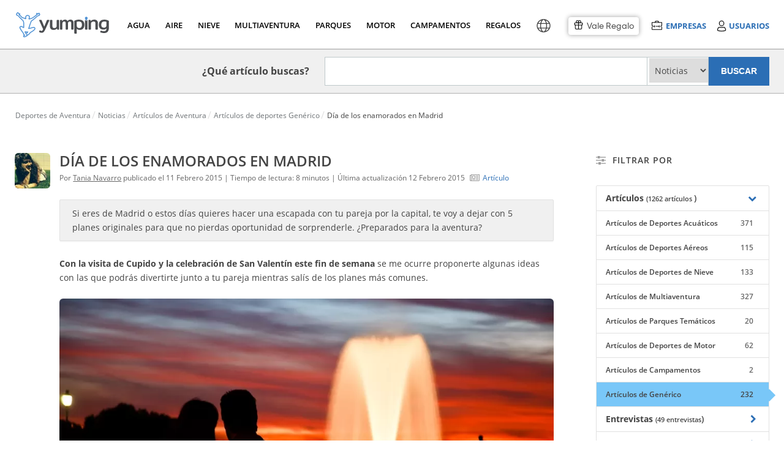

--- FILE ---
content_type: text/html; charset=UTF-8
request_url: https://www.yumping.com/noticias-aventura/dia-de-los-enamorados-en-madrid--c953
body_size: 46120
content:
<!DOCTYPE html>
<html lang="es" xml:lang="es">
<head>
<title>Día de los enamorados en Madrid | Yumping</title>
<meta name="description" content="Día de los enamorados en Madrid. Si eres de Madrid o estos dias quieres hacer una escapada con tu pareja por la capital, te voy a dejar con 5 planes originales para que no pierdas...">
<meta name="keywords" content="turismo activo, actividades de aventura, aventura, ocio, despedidas de soltero, teambuilding, deportes extremos, eventos de empresa, Día de los enamorados en Madrid">
 <link rel="canonical" href="https://www.yumping.com/noticias-aventura/dia-de-los-enamorados-en-madrid--c953"> 
<link rel="preload" href="https://cdn4.yumping.com/css/fonts/OpenSans-Regular.woff" crossorigin as="font"  type="font/woff2">
<link rel="preload" href="https://cdn4.yumping.com/css/fonts/OpenSans-Semibold.woff" crossorigin as="font"  type="font/woff2">
<link rel="preload" href="https://cdn4.yumping.com/css/fonts/OpenSans-Bold.woff" crossorigin as="font"  type="font/woff2">
<link rel="preload" href="https://cdn4.yumping.com/css/fonts/fa-solid-900.woff2" crossorigin as="font"  type="font/woff2">
<link rel="preload" href="https://cdn4.yumping.com/css/fonts/fontawesome-webfont.woff?v=4.2.0" crossorigin as="font"  type="font/woff2">
<link rel="preload" href="https://cdn4.yumping.com/css/fonts/TripSans-Regular.woff2?v1.002" crossorigin as="font"  type="font/woff2">
<link rel="preload" href="https://cdn4.yumping.com/css/fonts/TripSans-Medium.woff2?v1.002" crossorigin as="font"  type="font/woff2">
<link rel="preload" href="https://cdn4.yumping.com/css/fonts/TripSans-VF.woff2?v1.002" crossorigin as="font"  type="font/woff2">

<script>window.performance.mark('mark_start_head_loaded');</script>

 <meta name="robots" content="all">


<meta charset="UTF-8">
<meta http-equiv="Content-Security-Policy" content="default-src * 'self' blob: data: gap:; style-src * 'self' 'unsafe-inline' blob: data: gap:; script-src * 'self' 'unsafe-eval' 'unsafe-inline' blob: data: gap:; object-src * 'self' blob: data: gap:; img-src * 'self' 'unsafe-inline' blob: data: gap:; connect-src 'self' * 'unsafe-inline' blob: data: gap:; frame-src 'self' *.twitter.com *.vimeo.com *.facebook.com *.facebook.net *.googleadservices.com *.googletagmanager.com *.googletagservices.com *.googlesyndication.com *.google-analytics.com *.googletagmanager.com *.googleapis.com *.ggpht.com *.google.com *.google.co.uk *.gstatic.com *.doubleclick.net *.facebook.com *.youtube.com youtube.com blob: data: gap:;">
<meta http-equiv="Permissions-Policy" content="payment=(self)">
<meta name="distribution" content="global">
<meta name="rating" content="general">
<meta name="date" content="Sat, 24 Jan 2026 08:11:49 GMT"> 

<link rel="alternate" type="application/rss+xml" title="Noticias de aventura » Feed" href="https://www.yumping.com/noticias-aventura/feed">
    	<meta property="og:type" content="website">
    	<meta property="og:title" content="Día de los enamorados en Madrid">
    	<meta property="og:description" content="Día de los enamorados en Madrid. Si eres de Madrid o estos dias quieres hacer una escapada con tu pareja por la capital, te voy a dejar con 5 planes originales para que no pierdas...">
    	<meta property="og:image" content="https://cdn1.yumping.com/emp/fotos/28/C/000953/960/Ruta%20guiada%20a%20caballo.webp">
    	<meta property="twitter:card" content="summary">
    <script type="application/ld+json">
    {
        "@context": "http://schema.org",
        "@type": "Organization",
        "name": "Yumping",
        "logo": "https://cdn1.yumping.com/img/logo/yumping_logo.png",
        "url":"https://www.yumping.com",
        "sameAs": ["https://www.facebook.com/yumping", "https://twitter.com/Yumping", "https://www.instagram.com/yumping_/"]
    }
    </script>
        				                            <link data-ambito="es_en" rel="alternate" class="21 altn-contenidoShow" data-flag="en"  hreflang="en" href="https://www.yumping.com/en/adventure-sports-news/valentines-day-in-madrid--c953">
                                				                            <link data-ambito="es_fr" rel="alternate" class="21 altn-contenidoShow" data-flag="fr"  hreflang="fr" href="https://www.yumping.com/fr/news-sports-aventure/la-saint-valentin-a-madrid--c953">
                                				                            <link data-ambito="es_it" rel="alternate" class="21 altn-contenidoShow" data-flag="it"  hreflang="it" href="https://www.yumping.com/it/notizie-sport-avventura/san-valentino-a-madrid--c953">
                                				                            <link data-ambito="es_de" rel="alternate" class="21 altn-contenidoShow" data-flag="de"  hreflang="de" href="https://www.yumping.com/de/meldungen-bezuglich-abenteuer/valentinstag-in-madrid--c953">
                                				                            <link data-ambito="es_ch" rel="alternate" class="21 altn-contenidoShow" data-flag="zh-Hans"  hreflang="zh-Hans" href="https://www.yumping.com/zh-hans/mao-xian-ti-yu-xin-wen/ma-de-li-qing-ren-jie--c953">
                                				                            <link data-ambito="es_pt" rel="alternate" class="21 altn-contenidoShow" data-flag="pt"  hreflang="pt" href="https://www.yumping.com/pt/noticias-aventura/dia-dos-namorados-em-madrid--c953">
                                				                            <link data-ambito="es_mx" rel="alternate" class="21 altn-contenidoShow" data-flag="es-MX"  hreflang="es-MX" href="https://www.yumping.com/es-MX/noticias-deportes-extremos/dia-de-los-enamorados-en-madrid--c953">
                                                                            <link class="42 altn-contenidoShow" data-flag="es" rel="alternate" hreflang="es" href="https://www.yumping.com/noticias-aventura/dia-de-los-enamorados-en-madrid--c953">
                                                    <link class="41 altn-contenidoShow" data-flag="es" rel="alternate" hreflang="x-default" href="https://www.yumping.com/noticias-aventura/dia-de-los-enamorados-en-madrid--c953">
                        <script>window.performance.mark('mark_start_js_css_loaded');</script>
<link rel="stylesheet" href="https://cdn2.yumping.com/css/yumping.css?version_css_es=10.93&con=1&com=1">
    <script> 
function runInline(){
    $CargaTarjetasRegalo = true;
    $( document ).ready(function() {
        $(window).scroll(function(){
            if (document.getElementById("tarjetas-regalo") !== null && $("#tarjetas-regalo").text().length == 0 && $CargaTarjetasRegalo){
                $CargaTarjetasRegalo = false
                $.ajax({
                    async:true,
                    type: 'POST',
                    global: false,
                    url: 'https://www.yumping.com/ajax/tarjetas-regalo.php',
                    success: function(data) {
                        $("#tarjetas-regalo").html(data);
                    }
                })
            }
        })
            var url=""
        $(".app-show-flags").on("click",function(){
            console.log("change locale")
            var lang = $( this ).data( "l" );
            links = document.querySelectorAll('link[rel="alternate"]');
            
            for (i = 0; i < links.length; i++) {
                if (links[i].hreflang == 'es' && lang=='es'){
                    url = links[i].href;
                    break;
                }else if (links[i].hreflang == 'es-mx' && lang=='es-mx'){
                    url = links[i].href;
                    break;
                }else if (links[i].hreflang == 'en' && lang=='en'){
                    url = links[i].href;
                    break;
                }else if (links[i].hreflang == 'zh-Hans' && lang=='ch'){
                    url = links[i].href;
                    break;
                }else if (links[i].hreflang == 'fr' && lang=='fr'){
                    url = links[i].href;
                    break;
                }else if (links[i].hreflang == 'it' && lang=='it'){
                    url = links[i].href;
                    break;
                }else if (links[i].hreflang == 'de' && lang=='de'){
                    url = links[i].href;
                    break;
                }else if (links[i].hreflang == 'pt' && lang=='pt'){
                    url = links[i].href;
                    break;
                }else if (links[i].hreflang == 'ru' && lang=='ru'){
                    url = links[i].href;
                    break;
                }
            }
            // console.log(url);
            if (url != ""){
                if (isNaN((window.location.hash).substring(1)) && window.location.hash != ""){
                    // es un sector
                    $.ajax({
                        async:true,
                        type: 'POST',
                        data: {"hash": (window.location.hash).substring(1),
                        "hreflang": links[i].hreflang,
                        },
                        url: 'https://www.yumping.com/ajax/ajax-alternate-change-sector.php',
                        success: function(data){
                            if (data){
                                window.location = (url)+"#"+data
                            }else{
                                window.location = (url)
                            }
                        }
                    });
                }else{
                    window.location = (url)+window.location.hash
                }
            }
        });
    
        $.ajax({
            async:true,
            type: 'POST',
            data: {
                "language": navigator.language,
                "tpage": 'contenidoShow',
                "url":'/noticias-aventura/dia-de-los-enamorados-en-madrid--c953'
            },
            url: 'https://www.yumping.com/ajax/ajax_cambioIdioma.php',
            success: function(data){
                $("#global_currency").append(data);
            }
        });
        // console.log(navigator.language);
    });
}
</script>
<script id="js" onload="runInline()" src="https://cdn3.yumping.com/js/yumping.js?version_js_es=10.96&js_jquery=1"></script>


<meta name="viewport" content="width=device-width, initial-scale=1.0, maximum-scale=5.0, viewport-fit=cover">
<link rel="shortcut icon" href="https://cdn1.yumping.com/img/logo/favicon.ico">
<link rel="apple-touch-icon" href="https://cdn1.yumping.com/img/logo/yumping-ico-57x57.png">
<link rel="apple-touch-icon" sizes="57x57" href="https://cdn1.yumping.com/img/logo/apple-icon-57x57.png">
<link rel="apple-touch-icon" sizes="60x60" href="https://cdn1.yumping.com/img/logo/apple-icon-60x60.png">
<link rel="apple-touch-icon" sizes="72x72" href="https://cdn1.yumping.com/img/logo/apple-icon-72x72.png">
<link rel="apple-touch-icon" sizes="76x76" href="https://cdn1.yumping.com/img/logo/apple-icon-76x76.png">
<link rel="apple-touch-icon" sizes="114x114" href="https://cdn1.yumping.com/img/logo/apple-icon-114x114.png">
<link rel="apple-touch-icon" sizes="120x120" href="https://cdn1.yumping.com/img/logo/apple-icon-120x120.png">
<link rel="apple-touch-icon" sizes="144x144" href="https://cdn1.yumping.com/img/logo/apple-icon-144x144.png">
<link rel="apple-touch-icon" sizes="152x152" href="https://cdn1.yumping.com/img/logo/apple-icon-152x152.png">
<link rel="apple-touch-icon" sizes="180x180" href="https://cdn1.yumping.com/img/logo/apple-icon-180x180.png">
<link rel="icon" type="image/png" sizes="192x192"  href="https://cdn1.yumping.com/img/logo/android-icon-192x192.png">
<link rel="icon" type="image/png" sizes="32x32" href="https://cdn1.yumping.com/img/logo/favicon-32x32.png">
<link rel="icon" type="image/png" sizes="96x96" href="https://cdn1.yumping.com/img/logo/favicon-96x96.png">
<link rel="icon" type="image/png" sizes="16x16" href="https://cdn1.yumping.com/img/logo/favicon-16x16.png">
<link rel="manifest" href="/manifest.json">
<meta name="msapplication-TileColor" content="#ffffff">
<meta name="msapplication-TileImage" content="https://cdn1.yumping.com/img/logo/ms-icon-144x144.png">
<meta name="theme-color" content="#ffffff">
<style>div,h1,h2,h3,h4,h5,h6,h7,h8,p,span{x-webkit-user-select:none;-khtml-user-select:none;-moz-user-select:none;-ms-user-select:none;-o-user-select:none;user-select:none}</style> <script>
window.performance.mark('mark_end_js_loaded');
</script>
<script>window.performance.mark('mark_end_head_loaded');</script>
<script>var GLOBAL_server_domain = 'https://www.yumping.com',GLOBAL_subdomain = 'www.yumping.com', GLOBAL_subdomain_lang = '',GLOBAL_ambito_lang = 'es_ES',GLOBAL_ambito_ajax = 'es',GLOBAL_subdomain_cdn = 'cdn1.yumping.com',GLOBAL_subdomain_cdn_maps = 'cdn1.yumping.com',GLOBAL_tpage = 'contenidoShow',GLOBAL_subdomain_sc = 'cdn4.yumping.com',GLOBAL_Request_URL_keygen = 'aventura',GLOBAL_tarjetas = 'tarjetas-regalo',GLOBAL_sess_id_user='',globals = { Request_URL_keygen : 'aventura'},GLOBAL_http='https',GLOBAL_sess_cookie='0',GLOBAL_subdomainfotos = 'cdn1.yumping.com/emp',GLOBAL_Currency = '&euro;',GLOBAL_title = "Título",GLOBAL_description = "Descripción",GLOBAL_err_fecha_inicio = "La fecha inicio es incorrecta",GLOBAL_err_fecha_fin = "La fecha fin es incorrecta",GLOBAL_err_diff_fechas = "La fecha fin no puede ser anterior a la fecha inicio",GLOBAL_err_not_file_selected = "Selecciona un fichero antes de subirla",GLOBAL_err_frm_min_title = "El título debe de tener como mínimo",GLOBAL_err_frm_max_title = "El título debe de tener como máximo",GLOBAL_err_frm_min_duracion = "La descripción sobre la duración tiene que tener como mínimo",GLOBAL_err_frm_min_horario = "La descripción sobre el horario tiene que tener como mínimo",GLOBAL_err_frm_precio = "Introduce un precio",GLOBAL_err_frm_min_pers = "Introduce un mínimo de personas",GLOBAL_err_frm_max_pers = "Introduce un máximo de personas",GLOBAL_err_frm_min_max_pers = "El número mínimo de personas debe ser menor o igual al numero máximo",GLOBAL_err_frm_min_descripcion = "La descripción tiene que tener como mínimo 600 Caracteres",GLOBAL_err_frm_min_incluye = "El apartado incluye tiene que tener como mínimo",GLOBAL_err_frm_min_alojamiento = "La descripción del alojamiento tiene que tener como mínimo",GLOBAL_caracteres = "caracteres",GLOBAL_delete_photo = "Eliminar fotografía",GLOBAL_foto_principal = "Foto principal",GLOBAL_descripcion = "Descripción",GLOBAL_logotipo_empresa = "Logotipo de la empresa",GLOBAL_ficheros_queue = "ficheros en cola",GLOBAL_fichero_uploading = "Subiendo fichero",GLOBAL_ficheros_uploaded = "Todos los ficheros subidos",GLOBAL_poblacion_not_valid = "La población indicada no es válida",GLOBAL_err_frm_min_nombre = "El nombre de tu empresa tiene que tener como mínimo",GLOBAL_err_frm_min_identificador_emp = "El identificador de tu empresa tiene que tener como mínimo",GLOBAL_err_frm_validation_contrasena = "La contraseña tiene que tener entre 6 y 10 caracteres, por lo menos un dígito, un alfanumérico y un caracter especial (!@#^_.?*).",GLOBAL_err_verify_contrasena_not_match = "La confirmación de la contraseña no coincide con la contraseña",GLOBAL_err_frm_codigo_postal = "El código postal tiene que tener como mínimo tres caracteres",GLOBAL_err_frm_select_poblacion = "Tienes que seleccionar la población",GLOBAL_err_frm_min_direccion = "La dirección tiene que tener como mínimo tres caracteres",GLOBAL_err_frm_pers_contacto = "Tienes que seleccionar la persona de contacto con yumping",GLOBAL_err_frm_email_format_not_valid = "El formato de tu email es incorrecto, comprueba que contenga los caracteres @ y .",GLOBAL_err_frm_email_domain_not_valid = "El dominio de tu e-mail es incorrecto. Tiene que aparecer un . seguido de al menos dos caracteres.",GLOBAL_err_frm_email_domain_not_exists = "El Mail es incorrecto o no está verificado.",GLOBAL_err_frm_num_contacto= "Tienes que introducir al menos un número de contacto",GLOBAL_err_frm_min_num_movil = "El teléfono tiene que tener como mínimo tres caracteres",GLOBAL_foto_low_quality = "Foto de baja calidad",GLOBAL_err_size_not_valid = "Tamaño no válido", GLOBAL_err_mime_not_valid = "Formato no válido. Tiene que ser .jpg",GLOBAL_err_frm_mindescripcion = "La descripción tiene que tener como mínimo",GLOBAL_err_frm_min_entorno = "El entorno tiene que tener como mínimo",GLOBAL_err_frm_tamano_fotos = "Las fotos deben ser horizontales con un mínimo de",GLOBAL_err_frm_foto_principal_emp = "Tienes que seleccionar la fotografía principal de tu empresa.",GLOBAL_err_frm_foto_principal_pre = "Tienes que seleccionar la fotografía principal de tu precio.",GLOBAL_err_frm_logotipo_emp = "Tienes que seleccionar el logotipo de tu empresa",GLOBAL_err_frm_min_descripcion_imagen = "La descripción de la imagen tiene que tener como mínimo cuatro caracteres",GLOBAL_err_frm_min_fotos = "Tienes que introducir por lo menos",GLOBAL_err_fotos = "fotos",GLOBAL_err_frm_min_comentario = "Tu comentario tiene que tener como mínimo",GLOBAL_err_frm_max_dup_ch_1 = "No escribas más de",GLOBAL_err_frm_max_dup_ch_2 = "caracteres seguidos",GLOBAL_err_frm_email_exists = "Ya existe un usuario registrado con ese email.",GLOBAL_err_verify_email_iscorrect = "Revisa que el email es correcto",GLOBAL_err_frm_min_contrasena = "La contraseña tiene que tener como mínimo",GLOBAL_err_frm_contrasena_not_equal = "La confirmación de la contraseña no coincide con la contraseña",GLOBAL_err_frm_validate_contrasena  = "Error al validar la contraseña actual",GLOBAL_err_frm_select_photo = "Tienes que seleccionar la foto que quieres subir.",GLOBAL_err_frm_min_title_photo = "El título de la foto tiene que tener como mínimo",GLOBAL_err_frm_max_emoticons= "No pongas más de 3 emoticonos, que luego al leer el mensaje te mareas",GLOBAL_err_frm_min_mensaje  ="El mensaje tiene que tener como mínimo",GLOBAL_err_frm_only_content = "Solo se permite añadir contenido",GLOBAL_err_frm_image_still_not_loaded = "La imagen aún no está cargada",GLOBAL_err_frm_select_group_forum = "Debes seleccionar el grupo en el que deseas publicar el debate",GLOBAL_err_frm_wrong_character_title = "El caracter \ no esta permitido en el título",GLOBAL_err_frm_htmlCode = "El código html del video tiene que tener",GLOBAL_err_frm_min_tags = "La descripción de los tags tiene que tener como mínimo",GLOBAL_notice_privacity_video = "ATENCIÓN!, este video sólo será visible para tí y tus contactos. \n\nSi quieres que lo pueda ver todo el mundo, dale a cancelar y elige el grupo de la comunidad más apropiado.",GLOBAL_verify_fusion_forums = "Seguro que deseas fusionar estos 2 debates? Quedará sólo el",GLOBAL_err_fusion_forums = "error en la fusión. Comprueba los ids",GLOBAL_confirm_change_title_forum = "¿Seguro que deseas cambiar el título a este debate?",GLOBAL_select_motivo_denuncia = "Escoge un motivo de denuncia",GLOBAL_gracias_denuncia = "Gracias por informarnos. Tu denuncia será revisada en breve",GLOBAL_err_frm_min_title_video = "El título del vídeo tiene que tener como mínimo",GLOBAL_escribe_url_video = "Escribe la dirección de la web del vídeo",GLOBAL_err_change_title = "Error al cambiar el título, comprueba el texto intruducido.",GLOBAL_err_empty_search = "No has introducido ninguna búsqueda",GLOBAL_referer_waypoint = "¿Pertenece a algún waypoint?",GLOBAL_no_results_markers_casas = "No se han encontrado alojamientos cercanos",global_i18_ofertas = "ofertas",global_i18_Request_URL_keygen = "aventura",global_i18_Order_suggest_sectores_emp = '{"width": "767px", "order": "4-5-3;1-7-8;6-2", "column": "pure-u-1-3", "nohover": "8"}',global_i18_Order_suggest_sectores_pre = '{"width": "767px", "order": "4-6-3;9-10-2-8;7-1-5", "column": "pure-u-1-3", "nohover": "8"}',GLOBAL_reposMarkersSamePosition='1',GLOBAL_Request_traduccion='0',GLOBAL_Request_Country_Code='es',GLOBAL_Request_Language='es',GLOBAL_msj_eliminar_precio="Sólo descartamos los precios que no se vayan a hacer más.",GLOBAL_msj_precios_temporales = "Si son precios de temporada (estacionales), o precios que vayamos a retomar en el futuro, no son precios que se deban descartar. Por favor usa los calendarios.",GLOBAL_msj_bid_lower_price = "El descuento no puede ser más del 30%",GLOBAL_mapBox_token = "pk.eyJ1IjoieXVtcGluZyIsImEiOiJjanV4dTNmd3AwZWluNDNtbmRjOTdpbDMzIn0.UqZlCwcxDqDNioxKcOKenA",GLOBAL_Request_new_seo_change = "28,301,29,247,64,48,27",GLOBAL_Request_id_pais = "28",GLOBAL_err_descuento_precio_inferior = "El descuento debe ser inferior que el precio.",GLOBAL_err_err_descuento_precio = "Debes de introducir un precio a tu descuento.",GLOBAL_err_err_min_personas_descuento = "Debes de seleccionar un mínimo de personas para tu descuento.",GLOBAL_err_max_personas_descuento = "Debes de introducir un máximo de personas para tu descuento.",GLOBAL_err_pediodo_descuento = "Debes de introducir un periodo de validez de tu descuento.",GLOBAL_err_logo_principal = "Debes seleccionar fotos diferentes para el Logotipo y la Foto principal",GLOBAL_err_subir_ficheros = "Tienes que esperar a que se suban los ficheros.",GLOBAL_err_pers_contacto = "Debes de introducir una persona de contacto.",GLOBAL_err_mail_contacto = "Debes de introducir un mail de contacto.",GLOBAL_err_telefono_contacto = "Debes de introducir un telefono de contacto.",GLOBAL_err_direccion_contacto = "Debes de introducir una direccion.",GLOBAL_err_codigo_postal = "Debes de introducir un código postal.",GLOBAL_err_razon_social = "Debes de introducir tu razón social.",GLOBAL_err_cif = "Debes de introducir tu cif.",GLOBAL_err_entidad = "Debes de introducir un numero de entidad valido.",GLOBAL_err_oficina = "Debes de introducir un numero de oficina valido.",GLOBAL_err_control = "Debes de introducir un numero de control valido.",GLOBAL_err_cuenta = "Debes de introducir un numero de cuenta valido.",GLOBAL_err_condiciones = "Debes aceptar las condiciones de contratación",GLOBAL_err_cvv = "Debes de introducir los 3 digitos del CVV.",GLOBAL_err_mes_tarjeta = "Debes de introducir el mes de caducidad de tu tarjeta.",GLOBAL_err_anyo_tarjeta = "Debes de introducir el año de caducidad de tu tarjeta.",GLOBAL_err_url_video = "Debes de introducir un Url en el video.",GLOBAL_err_nombre_video = "El nombre del video deberá tener como mínimo 10 caracteres.",GLOBAL_err_desc_video = "La descripción del video deberá tener como mínimo 10 caracteres.",GLOBAL_err_nombre = "Tu nombre tiene que tener como mínimo 4 caracteres",GLOBAL_err_genero = "Tienes que seleccionar un género",GLOBAL_err_telefono_caracteres = "Tu teléfono tiene que tener nueve caracteres",GLOBAL_err_provincia = "Tienes que seleccionar la provincia donde resides.",GLOBAL_err_poblacion = "Tienes que seleccionar la población donde resides.",GLOBAL_err_tarjeta = "Debes de introducir los 16 dígitos de la tarjeta",GLOBAL_err_cambios_guardados = "Cambios guardados correctamente",GLOBAL_err_no_encontrado = "No hemos encontrado resultados para la busqueda que has realizado"</script>    <script src="https://www.google.com/recaptcha/api.js" async defer></script>
    <script type="text/javascript">
        $(document).ready(function () {
            $(".article-featured-title, .app-article-item, .app-item-top-article").on("click", function(e) {
                window.location = $(this ).find( "a" ).attr('href');
            });
        });
    </script>
    <style>
        h1, .post .h1, .post h1 {font-size: 2rem;  line-height: 2.2rem;margin:10px 0;font-weight: 600;text-transform:uppercase;}
        h2{font-size: 1.7rem;line-height: 1.9rem;margin:10px 0;font-weight: 600;text-transform:uppercase;}
        h3{font-size: 1.5rem;line-height: 1.7rem;margin:10px 0;font-weight: 600;text-transform:initial !important;}
        h4{font-size: 1.3rem;line-height: 1.5rem;margin:10px 0;font-weight: 600;text-transform:initial !important;}
        h5{font-size: 1.1rem;line-height: 1.3rem;margin:10px 0;font-weight: 600;text-transform:initial !important;}
        h6{font-size: 1rem;  line-height: 1.1rem;margin:10px 0;font-weight: 600;text-transform:initial !important;}
        
         .post-content {margin-left:8.3333%;}
         .post-content ul, .post-content ol {    list-style: disc; padding: 0px 5px; margin-left: 10px;}
         .post-content ul li , .post-content ol li {list-style: disc;     margin-bottom: 15px;}
        
        .img-container {
            height: 0;
            overflow: hidden;
            padding-top: calc(300 / 400 * 100%);
            background: white;
            position: relative;

        }
        .img-wrapper{
            position: absolute;
            top: 0;
            left: 0;
            width: 100%;
            height: 100%;
        }
        table, th, td {
          border: 1px solid black;
          border-collapse: collapse;
        }
        td{
            padding-left: 5px;
        }
        body, html {background: #fff !important}

        .widget-subcategories {background: unset; box-shadow: unset}
        .widget .nav .widget-subcategories li:first-child, .widget nav .widget-subcategories li:first-child {border-top: 1px solid #e1e1e1 !important; }
        .widget-subcategories li span {background: unset !important}
        .post .post-content .videoYoutube img {width: 75% !important}
        .footer-contenido-seo .wrapper {min-width: auto}
    </style>
</head>
<body>
    <script type="application/ld+json">
        {
          "@context": "https://schema.org",
          "@type": "NewsArticle",
          "headline": "Día de los enamorados en Madrid",
                    "image": [
                "https://cdn1.yumping.com/emp/fotos/28/C/000953/960/Vive%20tu%20amor%20en%20Madrid.webp","https://cdn1.yumping.com/emp/fotos/28/C/000953/640/Globo%20aerostatico.webp","https://cdn1.yumping.com/emp/fotos/28/C/000953/960/Paseando%20en%20un%20globo%20aerostatico.webp","https://cdn1.yumping.com/emp/fotos/28/C/000953/960/Pareja%20chocando%20la%20mano%20en%20un%20segway.webp","https://cdn1.yumping.com/emp/fotos/28/C/000953/960/Pareja%20en%20un%20segway.webp","https://cdn1.yumping.com/emp/fotos/28/C/000953/960/Brinda%20con%20cava.webp","https://cdn1.yumping.com/emp/fotos/28/C/000953/960/Ruta%20guiada%20a%20caballo.webp","https://cdn1.yumping.com/emp/fotos/28/C/000953/640/Puente%20de%20Taboada%20en%20Gargantilla.webp","https://cdn1.yumping.com/emp/fotos/28/C/000953/320/Saltos%20de%20puenting%20en%20Madri.webp","https://cdn1.yumping.com/emp/fotos/28/C/000953/960/Puesta%20de%20sol%20en%20Madrid.webp","https://cdn1.yumping.com/emp/fotos/28/C/000953/640/Visita%20guiada%20por%20madrid.webp"               ],
                  "datePublished": "2015-02-11T18:11"
                      ,"dateModified": "2015-02-12T12:26"
                      ,"author": [{
              "@type": "Person",
              "name": "Tania Navarro"
                              ,"jobTitle": "Community Manager"
                                              ,"url": "https://www.yumping.com/author/tania-navarro"
                            }]
        }
    </script>
    <div id="cookiesLayer"></div>
<div id="cookiesLayerConfig" class="dnone"></div>
<div id="us_change_mail"></div>
<style>
	body {
		background-color: #ffffff;
		overflow-x:hidden;
	}
	#menu-header{
		overflow:hidden;
		position:relative;
	}
	#menu-header-content:after, #search-box:after{     
		border-bottom: 1px solid #e1e1e1;
	    content: "";
	    z-index: 1;
	    width: 100vw;
	    position: absolute;
	    left: 50%;
	    bottom: 0;
	    margin-left: -50vw;
	}
	.wrapper {
		max-width: 1360px!important;
		min-width: 320px!important;
		padding:0 !important;
	}
	.wrapper-sectores{
		max-width: 1360px !important;
	    padding: 0 !important;
	    display: block;
	    margin: 0 auto;
	}
	#menu-header-content {
		display: flex;
	    align-items: center;
	    justify-content: space-between;
	    height: 56px;
	    position:relative;
	    background-color: var(--white);
	    
	}
	#nav-header {
		display: none/*grid*/;
	    position: fixed;
	    left: 0;
	    top: 0;
	    width: 80vw;
	    max-width: 300px;
	    height: 100%;
	    z-index: 2000;
	    box-shadow: 0 3px 4px 0 rgba(0, 0, 0, .15);
	    overflow-y:scroll;
	}
	#nav-header .nav-header {
	    background-color: #fff;
	    display: grid;
	    grid-template-columns: 1fr;
	    grid-template-rows: repeat(auto-fill, 55px);
	    justify-content: start;
	    align-items: center;
	    padding: 0 20px 40px;
	    row-gap:1em;
	}
	#logo_header {
		display: flex;
        flex-shrink: 0;
	}
	.nav-vendos-title {
		display: flex;
	    align-content: center;
	    justify-content: space-between;
	    flex-wrap: wrap;
		margin-top: 25px;
    	margin-bottom: 15px;
	}
	.nav-header_close {
	    display: flex;
	    align-items: center;
	    justify-content: flex-end;
	    margin: -20px;
	    padding: 0 20px;
	    height: 56px;
	}
	.nav-header-item .app-header-tab{
		padding: 15px 0;
	    font-size: 1.3rem;
	    font-weight: 600;
	    text-decoration: none;
	    color: var(--darker);
	    width: 90%;
	    display:flex;
	    align-items:center;
	    column-gap:10px;
	}
	.nav-header-item{
		display: flex;
	    flex-wrap: wrap;
	    align-items: center;
	    justify-content: space-between;
	}
	.nav-header-drop {
		background: #fff;
	    position: absolute;
	    width: 100%!important;
    	z-index: 100020;
    	top: 0;
	    left: 0;
	    right: 0;
	   	height:auto;
	   	min-height: 100%;
	    padding: 0 20px;
	}
	.nav-header-drop-currency {
	    background: #fff;
	    border-radius: 4px;
	    padding: 0px;
	    width: 80% !important;
	    display: inline-block;
	}
	
	.nav-column-vendors .multi-column a {
		color: #484848;
	    display: block;
	    font-family: "Open Sans", Helvetica, Arial;
	    font-weight: 500;
	    font-size: 15px;
	    padding: 0 3px 0 15px;
	}
	.flags{margin:0!important}
	.multi-column li a:hover{
		color: var(--blue);
	}
	.access-login li {
		border-right: none!important;
		padding: 0!important;
		margin:0!important;
	}
	.multi-column{
		display: grid;
    	grid-template-columns: repeat(1, 1fr);
    	padding-bottom:40px;
	}
	.access-login li:first-child{padding-right:0px!important}
	.access-emp,.access-usu{height:auto!important;padding:0px!important}
	.access-emp-lat{height:auto!important;padding:0px!important}
	.access-emp .access-emp-name, .access-usu .access-emp-name, .access-emp-lat .access-emp-name{color: var(--blue)!important;margin: 10px 0 0 11px;
    max-width: 165px;
    overflow: hidden;
    text-overflow: ellipsis;
    white-space: nowrap;}
	.access-login2 li {
		padding:0!important;
		margin: 0!important;
	}
	.access-login {
		display: flex;
	    flex-direction: row-reverse;
	    column-gap: 15px;
	    align-items: center;
	    justify-content: end;
	}
	.access-login a, .access-login2 a, .access-emp-lat a { font-weight:bold;display: flex;align-items: center; }
	.access-login2 {margin-right:20px}
	.access-login2 li.access-user{padding-left:15px!important}
	.access-login2 li.access-user a span{display: none}
	#login-desk{display:none}
	.access-emp .emp-menu-options,.access-usu .emp-menu-options, .access-emp-lat .emp-menu-options, .access-emp .emp-menu-options-u, .access-usu .emp-menu-options-u {
		right: -12px!important;
    	top: 40px!important;
	}

	.usr-header-anonimo {
        width: 40px;
        height: 40px;
        border-radius: 20px;
        color: #fff;
        font-size: 1.8em;
        font-weight: 700;
        display:flex;
       	align-content: center;
	    justify-content: center;
	    align-items: center;
    }
    
    .usr-header-logo, .emp-header-logo {
    	width: 40px;
	    height: 40px;
	    margin: 0;
	    padding: 0;
	    overflow: hidden;
	    border-radius: 20px;
	    box-shadow:0px 0px 5px 2px rgba(0, 0, 0, .3);
    }
    .usr-header-logo img, .emp-header-logo img {
    	width: 100%;
	    height: 100%;
	    object-fit: cover;
    }
    .menu-acceso {  
    	display: none;
    	background: #fff;
    	border-radius: 4px;
    	box-shadow:0 1px 4px 0 rgba(0,0,0,.3);
    	position: absolute;
   		width: 220px;
    	z-index: 100001;
    }
    .menu-acceso-lat.menu-acceso-emp {  
    	display: none;
    	background: #fff;
	    position: absolute;
	    width: 100% !important;
	    z-index: 100020;
	    top: 0;
	    left: 0;
	    right: 0;
	    height: auto;
	    min-height: 100%;
	    padding: 0 20px;
    }
    .menu-acceso-lat li {
    	padding: 15px 0px !important;
    	margin: 0px !important;
    }
    .menu-acceso li {
    	padding: 5px!important;
    	margin:0px!important;
    }
    .menu-acceso-lat .nav-vendos-title div {
    	max-width: 170px;
	    text-overflow: ellipsis;
	    white-space: nowrap;
	    overflow: hidden;
    }
    .menu-acceso-lat li a {
    	color: #000000;
	    display: block;
	    font-family: "Open Sans", Helvetica, Arial;
	    font-size: 12px;
    }
    .menu-acceso li a, .menu-acceso-lat li a {
    	color: #000000;
	    display: block;
	    font-family: "Open Sans", Helvetica, Arial;
	    font-size: 12px;
	    padding: 5px 15px;
    }
    .menu-acceso li a span, .menu-acceso-lat li a span{
    	font-size: 14px;
    	line-height: 20.4px;
    }
    .menu-acceso.menu-acceso-usu{
    	right: 10px;
    	top: 70px;
    }
    .menu-acceso.menu-acceso-emp{
    	right: 10px;
    	top: 56px;
    }
    .alert-menu-emp {
    	background: red;
	    font-weight: 700;
	    top: 20px;
	    right: -6px;
	    position: absolute;
	 	color: #fff;
	    border-radius: 4px;
	    padding: 0 5px;
    }
    .vale-regalo {
    	padding: 2px 8px;
    	box-shadow: 0px 0px 7px 1px rgba(0, 0, 0, .3);
   		border-radius: 4px;
    }
    .vale-regalo:hover{
    	box-shadow:0px 0px 7px 1px #2257914d;
    }
    
    .currency-symbol, .currency-symbol-list {
        margin-right: 8px;
    }
    
    .dropbtn-desk {
        background-color: #fff;
        color: #000;
        padding:0;
        font-size: 14px;
        border: none;
        cursor: pointer;
        width:100%;
    }
    .dropdown-content-desk label {
        color: #000;
        padding: 12px 16px;
        text-decoration: none;
        display: block;
        cursor: pointer;
        font-size: 14px;
        
    }
    .dropdown-content-desk label:hover {
        background-color: #e3e3e3;
    }
    /*Flags*/
	.flags-es {
	    padding: 0px 19px 2px 18px!important;
	    background-position: 8px 2px!important;
	}
    #app-flags {
    padding-left: 0 !important;
    margin-left: -7px;
    margin-top: 16px;
	}
    #app-flags-list {
	    position:unset!important;
	    left: -10px;
	    width: auto!important;
	    border: none;
    	border-radius: 4px;
	}
	.flags-list {
		border-bottom:none!important;
	}
	.flags {
		padding-bottom:0px!important;
	}
	#curr-lang-fix{
		display: none;
		position: fixed;
		top: 0;
		left:0;
		bottom: 0;
		z-index: 10;
		width: 100%;
		background: #fff;
	    padding: 20px 20px 30px 20px;
	    border-radius: 4px;
	    box-shadow: 0px 0px 8px 1px #0000004d;
	}
	.close-curr-lang {
		text-align: right;
		margin-bottom: 5px;
		cursor: pointer;
	}
	.header-curr-lang{
		display: flex;
	    height: 35px;
	    align-items: center;
	    flex-direction: row;
	    column-gap: 3em;
	    font-size: 1.2em;
	    border-bottom: 1px solid #c1c1c1;
	    margin-bottom: 20px;
	}
	.dropdown-content-desk {
        display: none;
    }
    .dropdown-desk {
        position: relative;
        display: inline-block;
    }
    .header-curr-lang div{
    	cursor:pointer;
    	position: relative;
    	height: 100%;
    }
    .header-curr-lang div.active:after {
		opacity: 1;
		width: 100%;
	}
	.header-curr-lang div:after {
		background: var(--blue);
        content: "";
        position: absolute;
        left: 50%;
        transform: translate(-50%);
        height: .30rem;
        border-radius: 4px 4px 0 0;
        width: 0;
        bottom: 0;
        opacity: 0;
        display: block;
	}
	.mobile_menu_buttom {
		display: flex;
	    flex-shrink: 0;
	    margin-left: 20px;
	}
	.curr-lang-icon {
		display: none;
	}
	#global_currency {
		position:relative;
		margin-top:50px;
	}
	.access-login2 li.access-user a svg {font-size: 1.5em}
	.access-emp {display: none}
	.acceso-empresas-lat li a {
		color: var(--darker);
	}
	.acceso-empresas-lat {
		display: flex;
	    flex-wrap: wrap;
	    align-items: center;
	    justify-content: space-between;
	    margin-bottom: 25px;
	}
	.vale-regalo-lat {
		padding: 15px 0;
	    font-size: 1.3rem;
	    font-weight: 600;
	    text-decoration: none;
	    color: var(--darker);
	    width: 100%;
	    display: flex;
    	align-items: center;
    	column-gap: 10px;
	}
	.div-vale-regalo {display: none}
	.nav-header-rigth {
		padding-top:5px;
		display:flex;
		align-items: center;
	}
	ul.footer-grid {
	    display: grid;
	    grid-template-columns: repeat(1, 1fr);
	    column-gap: 60px;
	    row-gap: 10px;
	}
	ul.footer-grid li {
	    display: flex;
	    flex-wrap: wrap;
	    align-items: center;
	    justify-content: space-between;
	}
	ul.footer-grid li a {
	    text-decoration: none;
	    color: var(--darker);
	    font-size:.95em;
	    width: 90%;
	    overflow: hidden;
	    text-overflow: ellipsis;
	    white-space: nowrap;
	}

	.footer-title {
	    text-transform: uppercase;
	    font-weight: 700;
	    padding-left:10px;
	    font-size: 16px;
	    line-height: 34px;
	    margin: 0 0 10px;
	    color: #444;
	}
	#bf-container{width:100%!important;overflow:hidden!important}
	#bf-container img{width:100%!important;object-fit:cover!important}
	#bf-empieza, #bf-compra{display:none!important}
	#bf-hasta{left:10px!important}
	#bf-termina{right:10px!important;left:unset!important;}
	#bf-reloj{right:-5px!important;left:unset!important;}
	#change_language_layer{display:none}
	.js_regenerate_this_url span{display:none}
	@media (min-width: 768px){
		ul.footer-grid {
            display: grid;
            grid-template-columns: repeat(2, 1fr);
        }
	}
	@media (min-width: 1024px) {
		.js_regenerate_this_url span{display:inline-block}
		.menu-acceso li a span, .menu-acceso-lat li a span{font-size:12px}
		.grupo-icon{display:none}
		#change_language_layer{display:inline-block;}
		#nav-header .nav-header {
			row-gap:unset;
		}
		[lang=fr] #nav-header .nav-header , [lang=de] #nav-header .nav-header, [lang=pt-PT] #nav-header .nav-header span {
			column-gap: 0rem;
		}
		
		#bf-container{width:992px!important;overflow:unset!important}
		#bf-container img{width:unset!important;object-fit:unset!important}
		#bf-empieza, #bf-compra{display:block!important}
		#bf-hasta{left:510px!important;right: unset!important}
		#bf-termina{left:838px!important;right:unset!important}
		#bf-reloj{left:830px!important;right:unset!important}
		.wrapper {
			max-width: 1360px!important;
			padding:0 2rem!important;
		}
		ul.footer-grid li a:hover{
	        color:var(--blue);
	    }
	    .footer-title {
	        padding-left: 0;
	    }
	    ul.footer-grid {
            display: grid;
            grid-template-columns: repeat(3, 1fr);
        }
		.div-vale-regalo {display: inline-block}
		.li-vale-regalo-lat{display: none}
		.acceso-empresas-lat{display: none}
		.access-login2 li.access-user a svg{font-size: unset}
		.access-login2 li a:hover, .access-login2 li a span:hover {
			color:var(--darkblue);
		}
		.access-login2 li a {
			font-size: 1.1rem;
		    line-height: 1.3125rem;
		    display: flex;
		    align-items: center;
		    height: 100%;
		    text-transform: uppercase;
		    cursor: pointer;
		    white-space: nowrap;
		}
		 #app-flags {
		    margin-left: 0;
		    margin-top: 0;
	    	padding:12px 8px!important
	    }
		.dropbtn-desk {
	        padding:12px 16px;
	    }
		.access-login2 {margin-right:0}
		.access-emp {display: inline-block}
		.access-login2 li.access-user a span{display: inline-block}
		#login-desk{display:flex;}
		#login-mob{display: none;}
		.access-login2 li.access-emp a span{display: inline-block}
		#global_currency {
			margin-top: 0px;
		}
		.curr-lang-icon {
			width: auto!important;
			height:2em!important;
			display: inline-block;
		}
		.nav-header-item{
	    	position:relative;
		}
		.nav-header-drop {
			border-radius: 4px;
		    box-shadow: 0 3px 4px 0 rgba(0, 0, 0, .15);
		    left: 0;
		  	padding: 20px 0 25px 0;
		    position: fixed;
		    top: 80px;
		    bottom: unset;
		    right:unset;
		    min-height: unset;
		  	width: 100vw !important;
		}
		.us_change_mail .nav-header-drop {
			top: 110px;
		}

		.us_change_mail  #nav-header {height:97%}
		.multi-column{
			display: grid;
	    	grid-template-columns: repeat(4, 1fr);
	    	padding-bottom:0;
	    	row-gap: 10px;
	    	column-gap:10px;
		}
		.dropdown-content-desk label:hover {
		    background-color: #f1f1f1!important;
		    border-radius: 4px;
		}
		.flags-list:hover {
		    background: #f1f1f1;
		    border-radius: 4px;
		}
		
		#curr-lang-fix{ 
			max-width: 400px;
			top: 15%;
        	left: 38%;
        	bottom: unset;
		}
		.currency-language {
			flex-direction: column;
	        display:flex;
		}
		.mobile_menu_buttom{display:none}
		.nav-header-item .anchorArrow {
	        display: none;
	    }
		.nav-header-item .app-header-tab:after, #global_currency:after{
	        background: var(--blue);
	        content: "";
	        position: absolute;
	        left: 50%;
	        transform: translate(-50%);
	      	height: .30rem;
        	border-radius: 4px 4px 0 0;
	        width: 0;
	        bottom: 0;
	        opacity: 0;
	        display: block;
		}
		[lang='es-MX'] .nav-header-drop-currency {
			width: 13.4vw !important;
		}

		.nav-header-drop-currency {
			background: #fff;
		    border-radius: 4px;
		    box-shadow: 0 3px 4px 0 rgba(0, 0, 0, .15);
		    padding: 15px;
		    position: absolute;
		    top: 75px;
		    left:-115%;
		  	width: 9.4vw !important;
		  	margin-top: 0;
	    	z-index: 100020;
	    	display: none;
			box-shadow: 0 1px 4px 0 rgba(0, 0, 0, .15);
		}
		.nav-header-item .app-header-tab:hover:after, #global_currency:hover:after{
			width: 100%;
	        opacity: 1;
	        transition: .15s cubic-bezier(.18,.89,.32,1.28) width;
    	}
		.nav-header-item .app-header-tab:hover, .nav-header-item .app-header-tab:hover>path{
        	color: var(--blue);
        	fill: var(--blue);
		}
		.nav-header-item .app-header-tab{
			font-size: 1.1rem;
	        line-height: 1.3125rem;
	        display: flex;
	        height: 100%;
	        padding: 0 4px;
	        text-transform: uppercase;
	        z-index: 2;
	        cursor: pointer;
	        white-space: nowrap;
	        color: var(--darker);
	        column-gap:unset;
		}
		.nav-header-item{
        	height: 100%;
		}
		.nav-header_close {
	        display: none;
	    }
		#logo_header {
			width: 180px;
			margin-left: -1rem;
		}

	    #menu-header-content {
	        height: 80px;
	        padding: 0 2rem;
	    }
	 	#nav-header {
	 		display:grid;
	        grid-template-columns: 1fr auto;
	        flex: 1 0 auto;
	        padding: .3rem 0 0 1rem;
	        position: unset;
	        top: auto;
	        left: auto;
	        width: initial;
	        transform: none;
	        max-width: 100%;
	        height: 98%;
	        box-sizing: border-box;
	        box-shadow: none;
	        z-index:200;
	        overflow-y:unset;
	    }

	    #nav-header .nav-header {
	        grid-auto-flow: column;
	        grid-template-columns: none;
	        grid-template-rows: none;
	        justify-self: flex-start;
	        padding: 0;
	        
	    }
	    
	}
	@media (min-width:1024px and max-width: 1100px){
		#p{display:none}
	}
	@media (min-width:1024px and max-width: 1336px){
		.wrapper-sectores {
			padding:0 15px;
		}
	}
	@media (max-width: 768px) {
		
		.vale-regalo span {
	    	display:none;
	    }
	    .vale-regalo svg {
	    	margin-right: 0!important;
	    }
	    .access-login {
	    	margin-right: 20px;
	    }
	}
	@media (min-width: 1200px) {
		
	    .vale-regalo span {
	    	display:inline-block;
	    }
	    .vale-regalo svg {
	    	margin-right: 5px!important;
	    }
	    [lang=fr] .vale-regalo, [lang=de] .vale-regalo, [lang=pt-PT] .vale-regalo {
	    	font-size:12px;
	    }
	    #nav-header .nav-header {
	    	column-gap:1.4rem;
	    }
	    		    [lang=fr] #nav-header .nav-header, [lang=de] #nav-header .nav-header, [lang=pt-PT] #nav-header .nav-header {
				column-gap: .2rem; 
			}
			[lang=it] #nav-header .nav-header, [lang=es-MX] #nav-header .nav-header {
				column-gap:2rem;
			}
				[lang=it-IT] #nav-header .nav-header, [lang=en-GB] #nav-header .nav-header {
			column-gap: 3.4rem; 
		}
		[lang=fr-FR] #nav-header .nav-header {
			column-gap: 2.4rem; 
		}
		[lang=zh-Hans] #nav-header .nav-header {
			column-gap:4.4rem;
		}
	}
	@media (min-width: 1336px) {
		[lang=fr] .vale-regalo, [lang=de] .vale-regalo, [lang=pt-PT] .vale-regalo {
	    	font-size:14px;
	    }
	    		    [lang=fr] #nav-header .nav-header {
		    	column-gap:.9rem;
		    }
		    [lang=de] #nav-header .nav-header, [lang=pt-PT] #nav-header .nav-header {
				column-gap: 1.2rem; 
			}
				.multi-column {
			grid-template-columns: repeat(5, 1fr);
		}
		ul.footer-grid {
            display: grid;
            grid-template-columns: repeat(4, 1fr);
        }
	}
</style>
<script>
	    	$(document).ready(function(){
        	$(window).scroll(function(){
    		if($( document ).width() > 1024 ){
    			$(".app-common-header-dropdown").hide()
    			$(".nav-header-drop-currency").hide()	
    		}
    	})
    	$(".app-header-tab").on("mouseenter", function(e){
    		$(".app-common-header-dropdown").hide()
    		if($( document ).width() > 1024 ){ 
    			$(".nav-header-drop-currency").hide()
    		}
    		var container = $(this).parent().find(".app-common-header-dropdown")
    		if($( document ).width() > 1024 && $(this).parent().data("tab") != 'c' && $(this).parent().data("tab") != 'vale-regalo'){ 
    			$(".SelectorOptions").hide();
    			// common_header_showTab(e, '#'+$(this).parent().attr("id"))
    			if(container.is(":empty")) {
	    			$.ajax({
				        async:true,
				        url: 'https://www.yumping.com/utils-CabeceraTabs.php?tab='+$(this).parent().data("tab"),
				        success:function(data){
				        	$(".app-common-header-dropdown").hide()
    		                $(".nav-header-drop-currency").hide()
				        	container.html(data)
				        	container.show()
				        	container.mouseleave(function(){container.hide()})
				        	$(document).mouseleave(function(){container.hide()})
				        }
				    });
	    		}else {
	    			container.show()
	    		}
    		}else if($(this).parent().data("tab") == 'c'){
    			$(".nav-header-drop-currency").show()
    		}
    	})
    	$(".app-header-tab").on("click", function(e){
    		var container = $(this).parent().find(".app-common-header-dropdown")
    		if($( document ).width() <= 1024 && $(this).parent().data("tab") != 'c' && $(this).parent().data("tab") != 'vale-regalo' ){
    			e.preventDefault()
    			e.stopPropagation()
    			// common_header_showTab(e, '#'+$(this).parent().attr("id"))
    			if(container.is(":empty")) {
	    			$.ajax({
				        async:true,
				        url: 'https://www.yumping.com/utils-CabeceraTabs.php?tab='+$(this).parent().data("tab")+'&small=1',
				        success:function(data){
				        	container.html(data)
				        	container.show()
				        }
				    });
	    		}else {
	    			container.show()
	    		}
    		}
    	})
    	if($( document ).width() > 1024 ){
	    	$("#global_currency, .nav-header-drop-currency").on("mouseleave",function(){
	    		$(".nav-header-drop-currency").hide()
	    	})
	    }
    	
    	$(".close-curr-lang").on("click", function(e){
    		$('#curr-lang-fix').hide();
    		if($( document ).width() < 1024 ){
    			$(".nav-header-drop-currency").show()
    		}
    		$('html, body').css({
			    overflow: 'auto',
			    height: 'auto'
			});
    	})
        $(".dropbtn-desk").on("click", function(e){
            e.preventDefault();
            $('#curr-lang-fix').show();
            $('.dropdown-content-desk ').show();
            $("#app-flags-list").hide()
            $(".head-curr").addClass("active")
        	$(".head-lang").removeClass("active");
            $('html, body').css({
			    overflow: 'hidden',
			    height: '100%'
			});
        });
        $("#app-flags-base").on("click", function(e){
            e.preventDefault();
            $('#curr-lang-fix').show();
            $('.dropdown-content-desk ').hide();
            $("#app-flags-list").show()
            $(".head-curr").removeClass("active")
        	$(".head-lang").addClass("active");
            $('html, body').css({
			    overflow: 'hidden',
			    height: '100%'
			});
        });
        
        $(".head-curr").on("click", function(e){
        	$(this).addClass("active")
        	$(".head-lang").removeClass("active");
        	$(".dropdown-content-desk").show()
        	$("#app-flags-list").hide()
        })
        $(".head-lang").on("click", function(e){
        	$(this).addClass("active")
        	$(".head-curr").removeClass("active");
        	$(".dropdown-content-desk").hide()
        	$("#app-flags-list").show()
        })
        $(".nav-header_close").on("click", function(){
        	$("#nav-header").css("display", "none")
        	$('html, body').css({
			    overflow: 'auto',
			    height: 'auto'
			});
        })

        $(".mobile_menu_buttom").on("click", function(){
        	if($("#nav-header").css("display") == 'none'){
        		$("#nav-header").css("display", "grid")
        		$('html, body').css({
				    overflow: 'hidden',
				    height: '100%'
				});
        	}else {
        		$("#nav-header").css("display", "none")
        		$('html, body').css({
				    overflow: 'auto',
				    height: 'auto'
				});
        	}
        })

        $(".access-emp-menu-lat").on("click", function(){
        	$(this).next(".menu-acceso-lat").toggle()
        })
        $(".back-emp-small").on("click", function(e){
        	$(".menu-acceso-lat").hide()
        })
        $(".close-emp-small").on("click", function(){
        	$("#nav-header").css("display", "none")
        })
    	    })
    </script>
<header id="menu-header-content" class="wrapper">
	    <svg width="1.4em" height="1.4em" viewBox="0 0 32 32" data-icon="menu" style="#000000" class="mobile_menu_buttom"><path d="M0 3h32v2H0V3Zm0 12h32v2H0v-2Zm32 12H0v2h32v-2Z" fill="#000000"></path></svg>    <a id="logo_header" title="Deportes de Aventura" href="https://www.yumping.com">
       <img loading="eager" alt="Deportes de Aventura" src="//cdn1.yumping.com/img/logo/logo-yumping.svg" width="180" height="41">
    </a>
    <nav class="drop-wrapper" id="nav-header" role="navigation">
    	<div id="curr-lang-fix">
    		<div class="close-curr-lang">
    			<svg data-icon="close" xmlns="http://www.w3.org/2000/svg" width="1.8em" height="1.8em" style="#444444" class="" viewBox="0 0 24 24"><g fill="none" fill-rule="evenodd"><path d="m12.593 23.258l-.011.002l-.071.035l-.02.004l-.014-.004l-.071-.035q-.016-.005-.024.005l-.004.01l-.017.428l.005.02l.01.013l.104.074l.015.004l.012-.004l.104-.074l.012-.016l.004-.017l-.017-.427q-.004-.016-.017-.018m.265-.113l-.013.002l-.185.093l-.01.01l-.003.011l.018.43l.005.012l.008.007l.201.093q.019.005.029-.008l.004-.014l-.034-.614q-.005-.018-.02-.022m-.715.002a.02.02 0 0 0-.027.006l-.006.014l-.034.614q.001.018.017.024l.015-.002l.201-.093l.01-.008l.004-.011l.017-.43l-.003-.012l-.01-.01z"/><path fill="#444444" d="m12 14.122l5.303 5.303a1.5 1.5 0 0 0 2.122-2.122L14.12 12l5.304-5.303a1.5 1.5 0 1 0-2.122-2.121L12 9.879L6.697 4.576a1.5 1.5 0 1 0-2.122 2.12L9.88 12l-5.304 5.304a1.5 1.5 0 1 0 2.122 2.12z"/></g></svg>    		</div>
    		<div class="header-curr-lang">
    			<div class="head-lang">Idioma</div>
    			<div class="head-curr">Divisa</div>
    		</div>
    		    <div class="dropdown-content-desk">    <label data-act="EUR" data-dispo="USD"  data-ppal="EUR" class="js_change_currency" data-currency="USD"><span class="currency-symbol-list">$</span>USD&nbsp;&nbsp;</label>    <label data-act="EUR" data-dispo="GBP"  data-ppal="EUR" class="js_change_currency" data-currency="GBP"><span class="currency-symbol-list">£</span>GBP&nbsp;&nbsp;</label>    <label data-act="EUR" data-dispo="MXN"  data-ppal="EUR" class="js_change_currency" data-currency="MXN"><span class="currency-symbol-list">$</span>MXN&nbsp;&nbsp;</label>    </div>    		<ul class="pure-u-1 text-left dnone pl5 pr5" id="app-flags-list"></ul>
    	</div>
        <ul class="pure-u nav-header">
        	<li class="nav-header_close">
				 <svg data-icon="close" xmlns="http://www.w3.org/2000/svg" width="1.4em" height="1.4em" style="#444444" class="" viewBox="0 0 24 24"><g fill="none" fill-rule="evenodd"><path d="m12.593 23.258l-.011.002l-.071.035l-.02.004l-.014-.004l-.071-.035q-.016-.005-.024.005l-.004.01l-.017.428l.005.02l.01.013l.104.074l.015.004l.012-.004l.104-.074l.012-.016l.004-.017l-.017-.427q-.004-.016-.017-.018m.265-.113l-.013.002l-.185.093l-.01.01l-.003.011l.018.43l.005.012l.008.007l.201.093q.019.005.029-.008l.004-.014l-.034-.614q-.005-.018-.02-.022m-.715.002a.02.02 0 0 0-.027.006l-.006.014l-.034.614q.001.018.017.024l.015-.002l.201-.093l.01-.008l.004-.011l.017-.43l-.003-.012l-.01-.01z"/><path fill="#444444" d="m12 14.122l5.303 5.303a1.5 1.5 0 0 0 2.122-2.122L14.12 12l5.304-5.303a1.5 1.5 0 1 0-2.122-2.121L12 9.879L6.697 4.576a1.5 1.5 0 1 0-2.122 2.12L9.88 12l-5.304 5.304a1.5 1.5 0 1 0 2.122 2.12z"/></g></svg>			</li>
						                       		<li class="nav-header-item" id="p0"  data-tab="g1"  >
           			
                                    	<a class="app-header-tab " title="Deportes Acuáticos" href="https://www.yumping.com/deportes-acuaticos"><svg xmlns="http://www.w3.org/2000/svg" width="1.8em" height="1.8em" style="#444444" class="grupo-icon" viewBox="0 0 512 512"><path fill="#444444" d="M265.12 60.12a12 12 0 0 0-18.23 0C215.23 97.15 112 225.17 112 320c0 88.37 55.64 144 144 144s144-55.63 144-144c0-94.83-103.23-222.85-134.88-259.88M272 412a12 12 0 0 1-11.34-16a11.89 11.89 0 0 1 11.41-8A60.06 60.06 0 0 0 332 328.07a11.89 11.89 0 0 1 8-11.41A12 12 0 0 1 356 328a84.09 84.09 0 0 1-84 84"/></svg>Agua</a>
                	<svg xmlns="http://www.w3.org/2000/svg" width="1.4em" height="1.4em" style="#444444" class="anchorArrow" viewBox="0 0 24 24"><path fill="none" stroke="#444444" stroke-linecap="round" stroke-linejoin="round" stroke-width="2" d="m8 4l8 8l-8 8"/></svg>              		<div id="g1" class="app-common-header-dropdown nav-header-drop droplayer-nav-header droplayer-vendors droplayer-1 dnone"></div>
                </li>
                           		<li class="nav-header-item" id="p1"  data-tab="g2"  >
           			
                                    	<a class="app-header-tab " title="Deportes Aéreos" href="https://www.yumping.com/deportes-aereos"><svg xmlns="http://www.w3.org/2000/svg" width="1.8em" height="1.8em" style="#444444" class="grupo-icon" viewBox="0 0 16 16"><g fill="#444444"><path d="M11.473 9a4.5 4.5 0 0 0-8.72-.99A3 3 0 0 0 3 14h8.5a2.5 2.5 0 1 0-.027-5"/><path d="M14.544 9.772a3.5 3.5 0 0 0-2.225-1.676a5.5 5.5 0 0 0-6.337-4.002a4.002 4.002 0 0 1 7.392.91a2.5 2.5 0 0 1 1.17 4.769z"/></g></svg>Aire</a>
                	<svg xmlns="http://www.w3.org/2000/svg" width="1.4em" height="1.4em" style="#444444" class="anchorArrow" viewBox="0 0 24 24"><path fill="none" stroke="#444444" stroke-linecap="round" stroke-linejoin="round" stroke-width="2" d="m8 4l8 8l-8 8"/></svg>              		<div id="g2" class="app-common-header-dropdown nav-header-drop droplayer-nav-header droplayer-vendors droplayer-2 dnone"></div>
                </li>
                           		<li class="nav-header-item" id="p2"  data-tab="g3"  >
           			
                                    	<a class="app-header-tab " title="Deportes de Nieve" href="https://www.yumping.com/deportes-de-nieve"><svg xmlns="http://www.w3.org/2000/svg" width="1.8em" height="1.8em" style="#444444" class="grupo-icon" viewBox="0 0 24 24"><g fill="none" fill-rule="evenodd"><path d="m12.593 23.258l-.011.002l-.071.035l-.02.004l-.014-.004l-.071-.035q-.016-.005-.024.005l-.004.01l-.017.428l.005.02l.01.013l.104.074l.015.004l.012-.004l.104-.074l.012-.016l.004-.017l-.017-.427q-.004-.016-.017-.018m.265-.113l-.013.002l-.185.093l-.01.01l-.003.011l.018.43l.005.012l.008.007l.201.093q.019.005.029-.008l.004-.014l-.034-.614q-.005-.018-.02-.022m-.715.002a.02.02 0 0 0-.027.006l-.006.014l-.034.614q.001.018.017.024l.015-.002l.201-.093l.01-.008l.004-.011l.017-.43l-.003-.012l-.01-.01z"/><path fill="#444444" d="M12 2a1 1 0 0 1 1 1v.962l.654-.346a1 1 0 0 1 .935 1.768L13 6.224v1.902c.715.184 1.352.56 1.854 1.071l1.648-.951l-.067-1.796a1 1 0 0 1 1.999-.075l.027.74l.833-.481a1 1 0 1 1 1 1.732l-.833.48l.627.394a1 1 0 1 1-1.064 1.694l-1.522-.956l-1.647.95a4 4 0 0 1 0 2.143l1.647.951l1.522-.956a1 1 0 0 1 1.064 1.694l-.626.393l.832.481a1 1 0 1 1-1 1.732l-.832-.48l-.028.739a1 1 0 0 1-1.999-.075l.067-1.796l-1.648-.951c-.502.51-1.14.887-1.854 1.071v1.902l1.589.84a1 1 0 0 1-.935 1.768L13 20.038V21a1 1 0 1 1-2 0v-.962l-.654.346a1 1 0 1 1-.935-1.768l1.589-.84v-1.902a4 4 0 0 1-1.854-1.072l-1.648.952l.067 1.796a1 1 0 0 1-1.999.074l-.027-.739l-.833.48a1 1 0 1 1-1-1.731l.833-.481l-.627-.394a1 1 0 0 1 1.064-1.693l1.522.956l1.647-.951a4 4 0 0 1 0-2.142l-1.647-.95l-1.522.955a1 1 0 0 1-1.064-1.693l.627-.394l-.833-.48a1 1 0 0 1 1-1.733l.833.481l.027-.74a1 1 0 0 1 1.999.075l-.067 1.796l1.648.952A4 4 0 0 1 11 8.126V6.224l-1.589-.84a1 1 0 0 1 .935-1.768l.654.346V3a1 1 0 0 1 1-1m0 12a2 2 0 1 0 0-4a2 2 0 0 0 0 4"/></g></svg>Nieve</a>
                	<svg xmlns="http://www.w3.org/2000/svg" width="1.4em" height="1.4em" style="#444444" class="anchorArrow" viewBox="0 0 24 24"><path fill="none" stroke="#444444" stroke-linecap="round" stroke-linejoin="round" stroke-width="2" d="m8 4l8 8l-8 8"/></svg>              		<div id="g3" class="app-common-header-dropdown nav-header-drop droplayer-nav-header droplayer-vendors droplayer-3 dnone"></div>
                </li>
                           		<li class="nav-header-item" id="p3"  data-tab="g4"  >
           			
                                    	<a class="app-header-tab " title="Multiaventura" href="https://www.yumping.com/multiaventura"><svg xmlns="http://www.w3.org/2000/svg" width="1.8em" height="1.8em" style="#444444" class="grupo-icon" viewBox="0 0 24 24"><g fill="none" fill-rule="evenodd"><path d="m12.594 23.258l-.012.002l-.071.035l-.02.004l-.014-.004l-.071-.036q-.016-.004-.024.006l-.004.01l-.017.428l.005.02l.01.013l.104.074l.015.004l.012-.004l.104-.074l.012-.016l.004-.017l-.017-.427q-.004-.016-.016-.018m.264-.113l-.014.002l-.184.093l-.01.01l-.003.011l.018.43l.005.012l.008.008l.201.092q.019.005.029-.008l.004-.014l-.034-.614q-.005-.019-.02-.022m-.715.002a.02.02 0 0 0-.027.006l-.006.014l-.034.614q.001.018.017.024l.015-.002l.201-.093l.01-.008l.003-.011l.018-.43l-.003-.012l-.01-.01z"/><path fill="#444444" d="M8.701 5.75c.577-1 2.02-1 2.598 0l3.5 6.062l.902-1.562c.577-1 2.02-1 2.598 0l4.33 7.5A1.5 1.5 0 0 1 21.33 20H17v-.002l-.072.002H3.072a1.5 1.5 0 0 1-1.3-2.25zm-.91 5.576l.709.472l.945-.63a1 1 0 0 1 1.11 0l.945.63l.709-.472L10 7.5z"/></g></svg>Multiaventura</a>
                	<svg xmlns="http://www.w3.org/2000/svg" width="1.4em" height="1.4em" style="#444444" class="anchorArrow" viewBox="0 0 24 24"><path fill="none" stroke="#444444" stroke-linecap="round" stroke-linejoin="round" stroke-width="2" d="m8 4l8 8l-8 8"/></svg>              		<div id="g4" class="app-common-header-dropdown nav-header-drop droplayer-nav-header droplayer-vendors droplayer-4 dnone"></div>
                </li>
                           		<li class="nav-header-item" id="p4"  data-tab="g5"  >
           			
                                    	<a class="app-header-tab " title="Parques Temáticos" href="https://www.yumping.com/parques-tematicos"><svg xmlns="http://www.w3.org/2000/svg" width="1.8em" height="1.8em" style="#444444" class="grupo-icon" enable-background="new 0 0 512 512" viewBox="0 0 512 512"><path fill="#000000" d="M442.37,499.323c0,5.531-4.526,10.057-10.057,10.057H79.704c-5.531,0-10.057-4.526-10.057-10.057c0-5.583,4.526-10.057,10.057-10.057h37.564l57.729-97.606c2.816-4.778,9.001-6.386,13.779-3.57c4.778,2.867,6.336,9.002,3.52,13.779l-51.644,87.399h230.715l-51.644-87.399c-2.816-4.777-1.257-10.912,3.52-13.779c4.778-2.816,10.962-1.206,13.779,3.57l57.729,97.606h37.564C437.844,489.266,442.37,493.742,442.37,499.323z" class="color6d6d6d svgShape"></path><path fill="#000000" d="M391.244,365.84c0.253-0.253,0.445-0.542,0.665-0.815c34.135-34.508,55.276-81.893,55.355-134.136c0.003-0.099,0.029-0.193,0.029-0.293s-0.026-0.194-0.029-0.293c-0.079-52.242-21.219-99.627-55.358-134.135c-0.22-0.272-0.41-0.559-0.662-0.81c-0.251-0.251-0.538-0.441-0.809-0.661C355.933,60.565,308.56,39.427,256.328,39.34c-0.111-0.004-0.214-0.033-0.325-0.033s-0.215,0.029-0.325,0.033c-52.228,0.087-99.6,21.223-134.1,55.352c-0.273,0.221-0.561,0.413-0.815,0.667c-0.252,0.251-0.442,0.539-0.662,0.81c-34.138,34.508-55.279,81.893-55.358,134.135c-0.003,0.099-0.029,0.193-0.029,0.293s0.026,0.194,0.029,0.293c0.079,52.243,21.218,99.627,55.355,134.136c0.221,0.273,0.412,0.561,0.665,0.815c0.253,0.254,0.541,0.444,0.814,0.665c34.515,34.143,81.912,55.285,134.166,55.356c0.088,0.002,0.171,0.025,0.261,0.025c0.089,0,0.171-0.024,0.26-0.025c52.253-0.071,99.648-21.211,134.163-55.353C390.7,366.287,390.99,366.094,391.244,365.84z M85.169,240.654h146.557l-103.569,103.57C103.331,316.321,87.479,280.284,85.169,240.654z M128.158,116.975L231.722,220.54H85.169C87.479,180.913,103.331,144.877,128.158,116.975z M426.837,220.54H280.285l103.565-103.565C408.676,144.877,424.527,180.913,426.837,220.54z M266.06,206.32V59.765c39.628,2.309,75.665,18.163,103.568,42.988L266.06,206.32z M245.946,206.32L142.379,102.754c27.903-24.825,63.939-40.679,103.568-42.988V206.32H245.946z M245.946,254.879v146.555c-39.628-2.309-75.665-18.162-103.567-42.988L245.946,254.879z M266.06,254.879l103.567,103.568c-27.903,24.826-63.939,40.679-103.567,42.988V254.879z M280.28,240.654h146.557c-2.309,39.63-18.162,75.667-42.988,103.57L280.28,240.654z" class="colore5e3e5 svgShape"></path><circle cx="256.004" cy="230.598" r="71.566" fill="#000000" class="color6d6d6d svgShape"></circle><circle cx="256.004" cy="230.598" r="37.167" fill="#ffffff" class="colore5e3e5 svgShape"></circle><path d="M327.566,230.593c0,39.525-32.033,71.558-71.557,71.558c-2.716,0-5.381-0.151-7.995-0.453c35.754-3.973,63.562-34.295,63.562-71.105s-27.809-67.132-63.562-71.105c2.615-0.301,5.281-0.452,7.995-0.452C295.533,159.035,327.566,191.068,327.566,230.593z" enable-background="new" opacity=".08" fill="#000000" class="color000000 svgShape"></path><path fill="#686868" d="M304.198,50.815c0,26.584-21.579,48.163-48.198,48.163c-26.618,0-48.198-21.579-48.198-48.163c0-26.617,21.579-48.198,48.198-48.198C282.618,2.617,304.198,24.198,304.198,50.815z" class="color13bd79 svgShape"></path><path fill="#acacac" d="M207.802,50.816c0-26.617,21.579-48.198,48.198-48.198c26.618,0,48.198,21.58,48.198,48.198H207.802z" class="color66d5f2 svgShape"></path><path fill="#ffffff" d="M227.212,79.822c-4.102-4.059-7.322-8.834-9.574-14.184c-0.942-2.237,0.109-4.811,2.348-5.753c2.229-0.936,4.812,0.11,5.753,2.348c1.801,4.281,4.378,8.099,7.657,11.345c1.725,1.708,1.74,4.491,0.03,6.212C231.725,81.513,228.941,81.533,227.212,79.822z" enable-background="new" opacity=".4" class="colorffffff svgShape"></path><path d="M304.206,50.823c0,26.586-21.576,48.162-48.206,48.162c-1.67,0-3.296-0.088-4.922-0.264c24.3-2.505,43.196-22.982,43.196-47.899c0-24.915-18.896-45.437-43.197-47.942c1.626-0.176,3.252-0.264,4.922-0.264C282.63,2.617,304.206,24.194,304.206,50.823z" enable-background="new" opacity=".08" fill="#000000" class="color000000 svgShape"></path><path fill="#686868" d="M304.198,410.408c0,26.584-21.579,48.163-48.198,48.163c-26.618,0-48.198-21.579-48.198-48.163c0-26.617,21.579-48.198,48.198-48.198C282.618,362.21,304.198,383.791,304.198,410.408z" class="color13bd79 svgShape"></path><path fill="#acacac" d="M207.802,410.408c0-26.617,21.579-48.198,48.198-48.198c26.618,0,48.198,21.58,48.198,48.198L207.802,410.408z" class="color66d5f2 svgShape"></path><path fill="#ffffff" d="M227.212,439.414c-4.102-4.059-7.322-8.834-9.574-14.184c-0.942-2.237,0.109-4.811,2.348-5.753c2.229-0.936,4.812,0.111,5.753,2.348c1.801,4.281,4.378,8.099,7.657,11.345c1.725,1.708,1.74,4.491,0.03,6.212C231.725,441.105,228.941,441.125,227.212,439.414z" enable-background="new" opacity=".4" class="colorffffff svgShape"></path><path d="M304.206,410.416c0,26.586-21.576,48.162-48.206,48.162c-1.67,0-3.296-0.088-4.922-0.264c24.3-2.505,43.196-22.982,43.196-47.899c0-24.915-18.896-45.437-43.197-47.942c1.626-0.176,3.252-0.264,4.922-0.264C282.63,362.21,304.206,383.787,304.206,410.416z" enable-background="new" opacity=".08" fill="#000000" class="color000000 svgShape"></path><path fill="#949494" d="M431.332,103.478c0,26.584-21.579,48.163-48.198,48.163c-26.618,0-48.198-21.58-48.198-48.163c0-26.617,21.579-48.198,48.198-48.198C409.752,55.281,431.332,76.861,431.332,103.478z" class="colorffce29 svgShape"></path><path fill="#acacac" d="M334.936,103.478c0-26.617,21.579-48.198,48.198-48.198c26.618,0,48.198,21.58,48.198,48.198H334.936z" class="color66d5f2 svgShape"></path><path fill="#ffffff" d="M354.346,132.484c-4.102-4.059-7.322-8.834-9.574-14.184c-0.942-2.237,0.109-4.811,2.348-5.753c2.229-0.936,4.812,0.11,5.753,2.348c1.801,4.281,4.378,8.099,7.656,11.345c1.725,1.708,1.74,4.491,0.03,6.212C358.859,134.175,356.074,134.195,354.346,132.484z" enable-background="new" opacity=".4" class="colorffffff svgShape"></path><path d="M431.34,103.487c0,26.586-21.576,48.161-48.206,48.161c-1.67,0-3.296-0.088-4.922-0.264c24.3-2.505,43.196-22.982,43.196-47.899c0-24.915-18.896-45.437-43.197-47.942c1.626-0.176,3.252-0.264,4.922-0.264C409.763,55.281,431.34,76.857,431.34,103.487z" enable-background="new" opacity=".08" fill="#000000" class="color000000 svgShape"></path><path fill="#949494" d="M177.061,357.748c0,26.583-21.579,48.163-48.198,48.163s-48.198-21.579-48.198-48.163c0-26.617,21.579-48.198,48.198-48.198S177.061,331.129,177.061,357.748z" class="colorffce29 svgShape"></path><path fill="#acacac" d="M80.665,357.748c0-26.617,21.579-48.198,48.198-48.198s48.198,21.579,48.198,48.198H80.665z" class="color66d5f2 svgShape"></path><path fill="#ffffff" d="M100.075,386.754c-4.102-4.059-7.322-8.834-9.574-14.184c-0.942-2.237,0.109-4.811,2.348-5.753c2.229-0.936,4.812,0.109,5.753,2.348c1.801,4.281,4.378,8.099,7.656,11.345c1.725,1.708,1.74,4.491,0.03,6.212C104.588,388.445,101.804,388.465,100.075,386.754z" enable-background="new" opacity=".4" class="colorffffff svgShape"></path><path d="M177.069,357.756c0,26.586-21.576,48.161-48.206,48.162c-1.67,0-3.296-0.088-4.922-0.264c24.3-2.505,43.196-22.982,43.196-47.899c0-24.915-18.896-45.437-43.197-47.941c1.626-0.176,3.252-0.264,4.922-0.264C155.493,309.55,177.069,331.125,177.069,357.756z" enable-background="new" opacity=".08" fill="#000000" class="color000000 svgShape"></path><path fill="#aeaeae" d="M431.328,357.745c0,26.583-21.579,48.163-48.197,48.163c-26.618,0-48.198-21.579-48.198-48.163c0-26.617,21.579-48.198,48.197-48.198C409.749,309.548,431.328,331.127,431.328,357.745z" class="colorf96464 svgShape"></path><path fill="#acacac" d="M334.934,357.745c0-26.617,21.579-48.198,48.197-48.198c26.618,0,48.198,21.579,48.198,48.198H334.934z" class="color66d5f2 svgShape"></path><path fill="#ffffff" d="M354.343,386.751c-4.102-4.059-7.322-8.834-9.574-14.184c-0.942-2.237,0.109-4.811,2.348-5.753c2.229-0.936,4.812,0.109,5.753,2.348c1.801,4.281,4.378,8.099,7.657,11.345c1.725,1.708,1.74,4.491,0.03,6.212C358.856,388.442,356.072,388.462,354.343,386.751z" enable-background="new" opacity=".4" class="colorffffff svgShape"></path><path d="M431.337,357.753c0,26.586-21.575,48.161-48.205,48.161c-1.67,0-3.296-0.088-4.922-0.264c24.3-2.505,43.196-22.982,43.196-47.898s-18.896-45.437-43.197-47.941c1.626-0.176,3.252-0.264,4.922-0.264C409.76,309.548,431.337,331.123,431.337,357.753z" enable-background="new" opacity=".08" fill="#000000" class="color000000 svgShape"></path><path fill="#aeaeae" d="M177.058,103.476c0,26.583-21.579,48.163-48.197,48.163c-26.618,0-48.198-21.579-48.198-48.163c0-26.617,21.579-48.198,48.197-48.198C155.479,55.279,177.058,76.859,177.058,103.476z" class="colorf96464 svgShape"></path><path fill="#acacac" d="M80.663,103.476c0-26.617,21.579-48.198,48.197-48.198c26.618,0,48.198,21.579,48.198,48.197L80.663,103.476z" class="color66d5f2 svgShape"></path><path fill="#ffffff" d="M100.072,132.482c-4.102-4.058-7.322-8.834-9.574-14.184c-0.942-2.237,0.109-4.811,2.348-5.753c2.229-0.936,4.812,0.109,5.753,2.348c1.801,4.281,4.378,8.099,7.656,11.344c1.725,1.708,1.74,4.491,0.03,6.212C104.585,134.173,101.802,134.193,100.072,132.482z" enable-background="new" opacity=".4" class="colorffffff svgShape"></path><path d="M177.066,103.484c0,26.586-21.575,48.161-48.205,48.161c-1.67,0-3.296-0.088-4.922-0.264c24.3-2.505,43.196-22.982,43.196-47.898s-18.896-45.436-43.197-47.941c1.626-0.176,3.252-0.264,4.922-0.264C155.49,55.279,177.066,76.855,177.066,103.484z" enable-background="new" opacity=".08" fill="#000000" class="color000000 svgShape"></path><path fill="#919191" d="M483.994,230.609c0,26.584-21.579,48.163-48.197,48.163c-26.618,0-48.198-21.579-48.198-48.163c0-26.617,21.579-48.198,48.197-48.198C462.413,182.411,483.994,203.992,483.994,230.609z" class="colorc17d61 svgShape"></path><path fill="#acacac" d="M387.598,230.61c0-26.617,21.579-48.198,48.197-48.198c26.618,0,48.198,21.579,48.198,48.198H387.598z" class="color66d5f2 svgShape"></path><path fill="#ffffff" d="M407.008,259.616c-4.102-4.058-7.322-8.834-9.574-14.184c-0.942-2.237,0.109-4.811,2.348-5.753c2.229-0.936,4.812,0.109,5.753,2.348c1.801,4.281,4.378,8.099,7.657,11.345c1.725,1.708,1.74,4.491,0.031,6.212C411.521,261.307,408.737,261.327,407.008,259.616z" enable-background="new" opacity=".4" class="colorffffff svgShape"></path><path d="M484.002,230.617c0,26.586-21.575,48.162-48.205,48.162c-1.67,0-3.296-0.088-4.922-0.264c24.3-2.505,43.196-22.982,43.196-47.899c0-24.915-18.896-45.437-43.197-47.941c1.626-0.176,3.252-0.264,4.922-0.264C462.426,182.411,484.002,203.988,484.002,230.617z" enable-background="new" opacity=".08" fill="#000000" class="color000000 svgShape"></path><path fill="#919191" d="M124.402,230.611c0,26.584-21.579,48.163-48.198,48.163s-48.198-21.579-48.198-48.163c0-26.617,21.579-48.198,48.198-48.198C102.822,182.413,124.401,203.993,124.402,230.611z" class="colorc17d61 svgShape"></path><path fill="#acacac" d="M28.006,230.611c0-26.617,21.579-48.198,48.198-48.198s48.198,21.579,48.198,48.198H28.006z" class="color66d5f2 svgShape"></path><path d="M256.004,190.81c-21.938,0-39.787,17.848-39.787,39.788c0,21.938,17.849,39.786,39.787,39.786c21.938,0,39.786-17.848,39.786-39.786C295.79,208.658,277.942,190.81,256.004,190.81z M256.004,265.145c-19.05,0-34.548-15.497-34.548-34.547s15.498-34.549,34.548-34.549c19.049,0,34.547,15.499,34.547,34.549S275.053,265.145,256.004,265.145z" fill="#000000" class="color000000 svgShape"></path><path d="M486.613,230.609c0-25.482-18.874-46.581-43.364-50.206c-4.367-16.319-10.885-32-19.398-46.67c6.312-8.462,10.099-18.912,10.099-30.254c0-28.02-22.796-50.816-50.817-50.816c-0.003,0-0.003,0-0.005,0c-11.069,0-21.567,3.568-30.281,10.073c-14.679-8.515-30.349-15.032-46.643-19.39c-3.633-24.483-24.73-43.346-50.206-43.346c-25.478,0-46.576,18.865-50.206,43.35c-16.321,4.368-32.003,10.886-46.672,19.399c-8.466-6.306-18.917-10.089-30.262-10.089c-28.019,0-50.816,22.795-50.816,50.816c0,11.342,3.785,21.789,10.098,30.252c-8.512,14.667-15.032,30.351-19.401,46.677c-24.486,3.628-43.354,24.728-43.354,50.207c0,25.461,18.869,46.545,43.354,50.171c4.361,16.317,10.881,32.003,19.406,46.686c-6.313,8.469-10.101,18.925-10.101,30.277c0,28,22.796,50.783,50.817,50.783c11.345,0,21.796-3.779,30.262-10.083c2.132,1.248,4.348,2.473,6.631,3.677l-49.995,84.521H79.69c-6.991,0-12.678,5.687-12.678,12.678c0,6.991,5.687,12.678,12.678,12.678h352.631c6.991,0,12.678-5.687,12.678-12.678c0-6.991-5.687-12.678-12.678-12.678h-36.068l-49.996-84.524c2.266-1.199,4.48-2.421,6.626-3.665c8.463,6.296,18.909,10.071,30.247,10.071c28.021,0,50.817-22.783,50.817-50.783c0-11.352-3.787-21.81-10.102-30.278c8.524-14.688,15.045-30.372,19.403-46.683C467.74,277.161,486.613,256.073,486.613,230.609z M435.791,276.152c-24.126,0-44.076-18.736-45.445-42.921l90.896-0.003C478.499,281.045,422.547,276.152,435.791,276.152z M428.576,355.124h-90.891c1.406-24.586,21.939-42.958,45.445-42.958C406.739,312.168,427.177,330.639,428.576,355.124z M322.968,412.527l43.809,74.119H145.239l43.809-74.119c5.562,2.056,11.174,3.847,16.745,5.339c3.63,24.47,24.729,43.327,50.207,43.327c25.478,0,46.575-18.854,50.205-43.322C311.784,416.376,317.402,414.584,322.968,412.527z M128.862,312.17c23.382,0,44.035,18.269,45.446,42.958H83.418C84.825,330.531,105.366,312.17,128.862,312.17z M76.204,185.032c23.561,0,44.04,18.42,45.445,42.96H30.759C32.168,203.385,52.685,185.032,76.204,185.032z M83.416,106.095h90.895c-1.37,24.186-21.317,42.924-45.45,42.924C104.615,149.019,84.786,129.986,83.416,106.095z M383.134,149.022c-24.247,0-44.075-19.033-45.445-42.924h90.891C427.209,129.989,407.38,149.022,383.134,149.022z M435.795,185.032c23.598,0,44.047,18.467,45.446,42.958l-90.891,0.003C391.754,203.501,412.189,185.032,435.795,185.032z M342.393,327.496l-39.477-39.477c3.845-3.148,7.37-6.672,10.516-10.518l39.47,39.492C348.905,319.965,345.367,323.501,342.393,327.496z M256.004,299.546c-38.018,0-68.948-30.93-68.948-68.948s30.93-68.948,68.948-68.948c38.018,0,68.948,30.93,68.948,68.948S294.022,299.546,256.004,299.546z M301.446,407.788h-90.892c1.405-24.576,21.963-42.958,45.445-42.958C279.639,364.83,300.051,383.335,301.446,407.788z M255.999,359.591c-2.53,0-4.998,0.246-7.43,0.606v-55.787c2.446,0.245,4.926,0.373,7.435,0.373c2.512,0,4.994-0.129,7.443-0.373v55.789C261.01,359.839,258.535,359.591,255.999,359.591z M159.09,316.993l39.49-39.489c3.148,3.846,6.672,7.371,10.518,10.518l-39.488,39.486C166.633,323.508,163.091,319.968,159.09,316.993z M126.411,223.154h55.781c-0.245,2.449-0.374,4.932-0.374,7.444c0,2.509,0.129,4.989,0.373,7.434h-55.775C127.217,232.603,127.227,228.667,126.411,223.154z M169.631,133.697l39.472,39.473c-3.847,3.147-7.372,6.672-10.52,10.518l-39.488-39.464C163.529,140.924,166.341,138.109,169.631,133.697z M256.001,101.598c2.536,0,5.009-0.248,7.447-0.608v55.796c-2.448-0.245-4.931-0.373-7.443-0.373c-2.509,0-4.989,0.129-7.435,0.373v-55.794C251.002,101.352,253.47,101.598,256.001,101.598z M352.911,144.208l-39.483,39.484c-3.148-3.846-6.672-7.371-10.518-10.518l39.487-39.465C345.373,137.703,348.912,141.237,352.911,144.208z M329.817,223.154h55.772c-0.804,5.426-0.816,9.375-0.012,14.877h-55.759c0.244-2.445,0.373-4.925,0.373-7.434C330.191,228.086,330.062,225.603,329.817,223.154z M386.649,217.915h-57.566c-1.908-11.022-6.253-21.214-12.464-30.007l40.74-40.741c7.568,4.477,16.361,7.093,25.774,7.093c7.369,0,14.357-1.61,20.684-4.442c5.817,10.607,10.476,21.807,13.882,33.364C402.476,189.012,390.781,201.939,386.649,217.915z M332.317,103.478c0,9.42,2.627,18.218,7.116,25.786l-40.74,40.717c-8.793-6.211-18.985-10.555-30.007-12.463V99.931c15.974-4.126,28.9-15.806,34.735-31.013c11.533,3.382,22.722,8.033,33.327,13.857C333.874,89.211,332.317,96.218,332.317,103.478z M256.001,96.359c-24.247,0-44.075-19.033-45.446-42.924h90.892C300.076,77.326,280.247,96.359,256.001,96.359z M243.33,99.935v57.582c-11.023,1.907-21.216,6.251-30.01,12.461l-40.725-40.727c4.584-7.735,7.083-16.555,7.082-25.776c0-7.372-1.613-14.363-4.448-20.69c10.653-5.842,21.849-10.497,33.351-13.865C214.418,84.132,227.35,95.814,243.33,99.935z M128.861,154.258c9.226,0,18.048-2.496,25.787-7.074l40.744,40.719c-6.212,8.793-10.558,18.986-12.466,30.011h-57.576c-4.131-15.972-15.82-28.897-31.039-34.729c3.378-11.532,8.031-22.735,13.863-33.371C114.502,152.647,121.491,154.258,128.861,154.258z M125.358,243.271h57.566c1.907,11.026,6.252,21.221,12.464,30.016l-40.746,40.744c-7.57-4.481-16.364-7.1-25.779-7.1c-7.37,0-14.358,1.612-20.685,4.445c-5.844-10.659-10.499-21.863-13.866-33.374C109.54,272.171,121.233,259.245,125.358,243.271z M179.681,357.747c0-9.421-2.624-18.22-7.109-25.791l40.743-40.741c8.795,6.213,18.99,10.558,30.017,12.466v57.575c-15.979,4.124-28.911,15.81-34.75,31.029c-11.527-3.371-22.724-8.018-33.357-13.845C178.066,372.11,179.681,365.119,179.681,357.747z M256.001,455.953c-23.723,0-44.039-18.429-45.446-42.926h90.892C300.076,436.92,280.247,455.953,256.001,455.953z M268.686,361.259v-57.581c11.025-1.908,21.219-6.254,30.013-12.467l40.731,40.73c-4.49,7.575-7.115,16.378-7.115,25.803c0,7.372,1.616,14.364,4.455,20.692c-10.629,5.826-21.825,10.475-33.351,13.85C297.583,377.071,284.658,365.387,268.686,361.259z M383.131,306.929c-9.417,0-18.212,2.62-25.781,7.102l-40.726-40.748c6.211-8.794,10.554-18.987,12.461-30.011h57.54c4.001,15.618,15.272,28.747,31.066,34.763c-3.394,11.527-8.052,22.717-13.877,33.34C397.488,308.54,390.5,306.929,383.131,306.929z M437.671,179.888c-4.84-0.177-9.227,0.14-14.986,1.682c-3.495-11.824-8.264-23.284-14.205-34.142c4.39-2.538,8.353-5.712,11.789-9.398C427.764,151.252,433.603,165.299,437.671,179.888z M383.13,57.901c0,0,0.003,0,0.004,0c1.544,0,3.07,0.081,4.575,0.231c21.724,2.194,39.57,19.979,40.871,42.726h-90.896C339.065,76.462,359.156,57.901,383.13,57.901z M348.552,66.318c-3.56,3.317-6.471,6.707-9.414,11.794c-10.855-5.951-22.302-10.711-34.101-14.181c1.533-5.713,1.866-10.115,1.685-15.006C321.284,52.984,335.321,58.821,348.552,66.318z M301.446,48.196h-90.892C211.95,23.772,232.33,5.238,256,5.238C279.415,5.239,300.038,23.526,301.446,48.196z M205.278,48.93c-0.178,4.838,0.139,9.236,1.687,15.005c-11.769,3.46-23.226,8.222-34.129,14.188c-2.542-4.392-5.721-8.358-9.413-11.795C176.644,58.835,190.691,52.996,205.278,48.93z M174.306,100.856h-90.89c1.394-24.379,21.743-42.958,45.444-42.958C152.6,57.899,172.913,76.492,174.306,100.856z M91.723,138.025c3.436,3.686,7.399,6.86,11.789,9.398c-5.957,10.885-10.718,22.349-14.186,34.149c-5.683-1.523-10.068-1.864-15.007-1.685C78.389,165.294,84.229,151.245,91.723,138.025z M30.759,233.231h90.891c-1.371,23.892-21.198,42.924-45.445,42.924C52.254,276.155,32.143,257.379,30.759,233.231z M74.317,281.299c4.843,0.176,9.23-0.136,15.008-1.684c3.457,11.781,8.22,23.245,14.19,34.156c-4.388,2.539-8.351,5.714-11.787,9.401C84.224,309.934,78.381,295.883,74.317,281.299z M83.419,360.366h90.891c-1.371,23.892-21.198,42.924-45.445,42.924S84.788,384.258,83.419,360.366z M172.829,383.099c10.885,5.952,22.343,10.709,34.138,14.17c-1.53,5.7-1.87,10.106-1.689,15.025c-14.571-4.072-28.554-9.843-41.859-17.419C167.109,391.443,170.286,387.485,172.829,383.099z M394.761,491.884h37.563c4.102,0,7.439,3.338,7.439,7.439s-3.337,7.439-7.439,7.439H79.693c-4.102,0-7.439-3.338-7.439-7.439s3.337-7.439,7.439-7.439h37.563c0.926,0,1.783-0.489,2.255-1.286l50.917-86.08c4.503,2.227,9.076,4.272,13.662,6.105l-45.696,77.309c-1.031,1.743,0.23,3.953,2.255,3.953h230.722c2.024,0,3.287-2.209,2.255-3.953l-45.696-77.308c4.587-1.834,9.16-3.879,13.661-6.106l50.917,86.08C392.978,491.395,393.836,491.884,394.761,491.884z M306.722,412.298c0.181-4.891-0.152-9.3-1.688-15.025c11.795-3.466,23.251-8.224,34.132-14.176c2.544,4.389,5.725,8.35,9.418,11.783C335.422,402.331,321.782,408.091,306.722,412.298z M383.131,403.288c-24.247,0-44.075-19.033-45.445-42.924h90.891C427.207,384.255,407.378,403.288,383.131,403.288z M420.265,323.167c-3.436-3.687-7.398-6.862-11.788-9.401c5.953-10.877,10.72-22.331,14.203-34.13c5.771,1.533,10.203,1.837,14.992,1.66C433.612,295.876,427.77,309.927,420.265,323.167z" fill="#000000" class="color000000 svgShape"></path><path fill="#ffffff" d="M47.416,259.617c-4.102-4.059-7.322-8.834-9.574-14.184c-0.942-2.237,0.109-4.811,2.348-5.753c2.229-0.936,4.812,0.11,5.753,2.348c1.801,4.281,4.378,8.099,7.656,11.345c1.725,1.708,1.74,4.491,0.03,6.212C51.929,261.308,49.145,261.328,47.416,259.617z" enable-background="new" opacity=".4" class="colorffffff svgShape"></path><path d="M124.41,230.619c0,26.586-21.576,48.162-48.205,48.162c-1.67,0-3.296-0.088-4.922-0.264c24.3-2.505,43.196-22.982,43.196-47.899c0-24.915-18.896-45.437-43.197-47.941c1.626-0.176,3.252-0.264,4.922-0.264C102.833,182.413,124.409,203.99,124.41,230.619z" enable-background="new" opacity=".08" fill="#000000"></path></svg>Parques</a>
                	<svg xmlns="http://www.w3.org/2000/svg" width="1.4em" height="1.4em" style="#444444" class="anchorArrow" viewBox="0 0 24 24"><path fill="none" stroke="#444444" stroke-linecap="round" stroke-linejoin="round" stroke-width="2" d="m8 4l8 8l-8 8"/></svg>              		<div id="g5" class="app-common-header-dropdown nav-header-drop droplayer-nav-header droplayer-vendors droplayer-5 dnone"></div>
                </li>
                           		<li class="nav-header-item" id="p5"  data-tab="g6"  >
           			
                                    	<a class="app-header-tab " title="Deportes de Motor" href="https://www.yumping.com/deportes-de-motor"><svg xmlns="http://www.w3.org/2000/svg" width="1.8em" height="1.8em" style="#444444" class="grupo-icon" viewBox="0 0 512 512"><path fill="#444444" d="M494.26 276.22c-3.6-40.41-9.53-48.28-11.77-51.24c-5.15-6.84-13.39-11.31-22.11-16a3.6 3.6 0 0 1-.91-5.68a15.93 15.93 0 0 0 4.53-12.53A16.27 16.27 0 0 0 447.65 176h-15.6a17 17 0 0 0-2 .13a8.5 8.5 0 0 0-1.41-.47c-9.24-19.53-21.89-46.27-48.11-59.32C341.64 97 270 96 256 96s-85.64 1-124.48 20.31c-26.22 13.05-38.87 39.79-48.11 59.32l-.08.16a6.5 6.5 0 0 0-1.35.34a17 17 0 0 0-2-.13H64.35A16.27 16.27 0 0 0 48 190.77a15.93 15.93 0 0 0 4.59 12.47a3.6 3.6 0 0 1-.91 5.68c-8.72 4.72-17 9.19-22.11 16c-2.24 3-8.16 10.83-11.77 51.24c-2 22.74-2.3 46.28-.73 61.44c3.29 31.5 9.46 50.54 9.72 51.33a16 16 0 0 0 13.2 10.87v.2a16 16 0 0 0 16 16h56a16 16 0 0 0 16-16c8.61 0 14.6-1.54 20.95-3.18a159 159 0 0 1 28-4.91C207.45 389 237.79 388 256 388c17.84 0 49.52 1 80.08 3.91a159 159 0 0 1 28.11 4.93c6.08 1.56 11.85 3 19.84 3.15a16 16 0 0 0 16 16h56a16 16 0 0 0 16-16v-.12A16 16 0 0 0 485.27 389c.26-.79 6.43-19.83 9.72-51.33c1.57-15.17 1.29-38.67-.73-61.45m-381.93-86.91c8-17 17.15-36.24 33.44-44.35c23.54-11.72 72.33-17 110.23-17s86.69 5.24 110.23 17c16.29 8.11 25.4 27.36 33.44 44.35l1 2.17a8 8 0 0 1-7.44 11.42C360 202 290 199.12 256 199.12s-104 2.95-137.28 3.85a8 8 0 0 1-7.44-11.42c.35-.74.72-1.49 1.05-2.24m11.93 79.63A427 427 0 0 1 72.42 272c-10.6 0-21.53-3-23.56-12.44c-1.39-6.35-1.24-9.92-.49-13.51C49 243 50 240.78 55 240c13-2 20.27.51 41.55 6.78c14.11 4.15 24.29 9.68 30.09 14.06c2.91 2.16 1.36 7.8-2.38 8.1m221.38 82c-13.16 1.5-39.48.95-89.34.95s-76.17.55-89.33-.95c-13.58-1.51-30.89-14.35-19.07-25.79c7.87-7.54 26.23-13.18 50.68-16.35s34.8-4.8 57.62-4.8s32.12 1 57.62 4.81s44.77 9.52 50.68 16.35c10.78 12.24-5.29 24.19-18.86 25.84Zm117.5-91.39c-2 9.48-13 12.44-23.56 12.44a456 456 0 0 1-52.84-3.06c-3.06-.29-4.48-5.66-1.38-8.1c5.71-4.49 16-9.91 30.09-14.06c21.28-6.27 33.55-8.78 44.09-6.69c2.57.51 3.93 3.27 4.09 5a40.6 40.6 0 0 1-.49 14.48Z"/></svg>Motor</a>
                	<svg xmlns="http://www.w3.org/2000/svg" width="1.4em" height="1.4em" style="#444444" class="anchorArrow" viewBox="0 0 24 24"><path fill="none" stroke="#444444" stroke-linecap="round" stroke-linejoin="round" stroke-width="2" d="m8 4l8 8l-8 8"/></svg>              		<div id="g6" class="app-common-header-dropdown nav-header-drop droplayer-nav-header droplayer-vendors droplayer-6 dnone"></div>
                </li>
                           		<li class="nav-header-item" id="p6"  data-tab="g7"  >
           			
                                    	<a class="app-header-tab " title="Campamentos" href="https://www.yumping.com/campamentos"><svg xmlns="http://www.w3.org/2000/svg" width="1.8em" height="1.8em" style="#444444" class="grupo-icon" viewBox="0 0 512 512"><path fill="#444444" d="M350.5 33.05c-13.9 30.58-29.4 61.29-61.6 85.35c7.3 3.4 20.7 6.2 27.9 8.5c-12.2 18.7-33 36.4-52 52.3c11.1 5.7 22.1 10.3 33.1 14c-14.1 22.2-30.9 43.3-51.9 62.4c16.7 9.3 33.3 16.6 49.8 21.8c-17.9 25.4-40.4 49.6-72.1 76.1c51.5 26.5 97 38.8 142.2 37.4c1.8 0 3.7.1 5.5.1v-.3c39.9-2.2 79.6-15 123.2-38c-38.8-24.5-62.9-47.7-81.4-73.2c17.8-5.2 35.6-12.9 53.3-23.1c-25.8-17.7-44.2-38.6-58.9-61.5c12.1-3.7 24.1-8.7 36.1-15c-23.2-14.6-44.1-32.3-56.7-51.4c8.8-2.4 22.8-5.3 31.5-9.4c-38.5-21.76-48.9-53.16-68-86.05M173.6 336.8c-.1.3-.4.8-.6 1.1l19.4 139l72.2 1.2c-38.2-44.9-66-91.1-91-141.3m-.6 1.2c-23.8 47.8-44.8 94.2-86.44 137.2l76.84 1.3zm-20.7 1.1c-24.1 8.9-54.17 16.9-82.31 15.8c-11.18 39.8-26.38 80-52.57 115.8l46.65 1.6c43.13-40.8 64.23-85 88.23-133.2m186.5 68.8l-2.7 70.4l43 .6L373 409c-11.6 0-23.1-.3-34.2-1.1"/></svg>Campamentos</a>
                	<svg xmlns="http://www.w3.org/2000/svg" width="1.4em" height="1.4em" style="#444444" class="anchorArrow" viewBox="0 0 24 24"><path fill="none" stroke="#444444" stroke-linecap="round" stroke-linejoin="round" stroke-width="2" d="m8 4l8 8l-8 8"/></svg>              		<div id="g7" class="app-common-header-dropdown nav-header-drop droplayer-nav-header droplayer-vendors droplayer-7 dnone"></div>
                </li>
                                            <li id="p" class="nav-header-item" data-tab="e"  >
                	
                                        <a class="app-header-tab " title="Experiencias para regalar" href="https://www.yumping.com/experiencias-para-regalar"><svg xmlns="http://www.w3.org/2000/svg" width="1.8em" height="1.8em" style="#444444" class="grupo-icon" viewBox="0 0 14 14"><path fill="#444444" fill-rule="evenodd" d="M9.03.22a.75.75 0 1 0-1.06 1.06l.72.72H6.5a.5.5 0 0 0-.5.5v5a.5.5 0 0 0 .5.5h2.875V3.5a.625.625 0 1 1 1.25 0V8H13.5a.5.5 0 0 0 .5-.5v-5a.5.5 0 0 0-.5-.5h-2.19l.72-.72A.75.75 0 0 0 10.97.22l-.97.97zM1.843 7H0v4l1.828 1.828A4 4 0 0 0 4.657 14H10.5a1.5 1.5 0 0 0 0-3H7.723a2.11 2.11 0 0 1-3.515.892l-1.45-1.45a.625.625 0 1 1 .884-.884l1.45 1.45a.86.86 0 0 0 1.306-1.11L4.672 8.172A4 4 0 0 0 1.843 7" clip-rule="evenodd"/></svg>Regalos</a>
                    <svg xmlns="http://www.w3.org/2000/svg" width="1.4em" height="1.4em" style="#444444" class="anchorArrow" viewBox="0 0 24 24"><path fill="none" stroke="#444444" stroke-linecap="round" stroke-linejoin="round" stroke-width="2" d="m8 4l8 8l-8 8"/></svg>                    <div id="e" class="app-common-header-dropdown nav-header-drop droplayer-nav-header droplayer-vendors droplayer-s dnone"></div>
                </li>
                        <li class="nav-header-item li-vale-regalo-lat" data-tab="vale-regalo">
            	<a class="fs14 color-base vale-regalo-lat" href="https://www.yumping.com/tarjetas-regalo">
            		 <svg xmlns="http://www.w3.org/2000/svg" aria-hidden="true" role="img" width="1.8em" height="1.8em" preserveAspectRatio="xMidYMid meet" viewBox="0 0 512 512" style="#000000" class=""><path fill="none" stroke="#000000" stroke-linecap="round" stroke-miterlimit="10" stroke-width="32" d="M256 104v56h56a56 56 0 1 0-56-56Zm0 0v56h-56a56 56 0 1 1 56-56Z"/><rect width="384" height="112" x="64" y="160" fill="none" stroke="#000000" stroke-linecap="round" stroke-linejoin="round" stroke-width="32" rx="32" ry="32"/><path fill="none" stroke="#000000" stroke-linecap="round" stroke-linejoin="round" stroke-width="32" d="M416 272v144a48 48 0 0 1-48 48H144a48 48 0 0 1-48-48V272m160-112v304"/></svg>			        Vale Regalo			    </a>
            </li>
			<li id="global_currency" class="nav-header-item" data-tab="c" >
				<svg data-icon="globe" xmlns="http://www.w3.org/2000/svg" width="1.4em" height="1.4em" style="#444444" class="app-header-tab curr-lang-icon" viewBox="0 0 48 48"><path fill="#444444" d="M24 4c11.046 0 20 8.954 20 20s-8.954 20-20 20S4 35.046 4 24S12.954 4 24 4m0 37.5c1.304 0 3.158-1.122 4.835-4.476c.648-1.296 1.208-2.822 1.645-4.524H17.52c.437 1.702.997 3.228 1.645 4.524C20.842 40.378 22.695 41.5 24 41.5M16.99 30h14.02c.315-1.863.49-3.88.49-6a36 36 0 0 0-.41-5.5H16.91a36 36 0 0 0-.41 5.5c0 2.12.175 4.137.49 6m16.064 2.5c-.771 3.282-1.976 6.077-3.466 8.089A17.55 17.55 0 0 0 39.3 32.5zm7.39-2.5a17.5 17.5 0 0 0 1.056-6c0-1.921-.31-3.77-.882-5.5h-7A39 39 0 0 1 34 24c0 2.09-.16 4.106-.458 6zm-25.986 0A39 39 0 0 1 14 24c0-1.907.133-3.753.383-5.5H7.382A17.5 17.5 0 0 0 6.5 24c0 2.108.373 4.129 1.056 6zm-5.759 2.5a17.55 17.55 0 0 0 9.713 8.089c-1.49-2.012-2.695-4.807-3.466-8.089zM17.396 16h13.208c-.453-1.905-1.058-3.602-1.769-5.024C27.158 7.622 25.305 6.5 24 6.5c-1.304 0-3.158 1.122-4.835 4.476c-.711 1.422-1.316 3.12-1.769 5.024m15.772 0h6.4a17.55 17.55 0 0 0-9.98-8.589c1.565 2.114 2.816 5.09 3.58 8.589M18.412 7.411A17.55 17.55 0 0 0 8.432 16h6.4c.764-3.499 2.015-6.475 3.58-8.589"/></svg>				<div id="c" class="nav-header-drop-currency">
					<div class="currency-language">
					    <div id="currency-change" class="pure-u-1 relative">
					        <div class="dropdown-desk">    <button class="dropbtn-desk"><span class="currency-symbol">&euro;</span>&nbsp;EUR&nbsp;
                                    </button></div>					    </div>
					    <div class="pure-u-1 relative" id="app-flags-base">
					        <div class="pure-u-1  pl5 pr5" id="app-flags"></div>
					    </div>
					</div>
				</div>
			</li>
        </ul>
    </nav>
	<div class="nav-header-rigth">
				<div class="pure-u text-right mr20 div-vale-regalo">
			<a class="fs14 color-base pure-u text-right vale-regalo" href="https://www.yumping.com/tarjetas-regalo">
		        <svg xmlns="http://www.w3.org/2000/svg" aria-hidden="true" role="img" width="1.2em" height="1.2em" preserveAspectRatio="xMidYMid meet" viewBox="0 0 512 512" style="position: relative;top: 2px;margin-right: 5px;" class=""><path fill="none" stroke="#000000" stroke-linecap="round" stroke-miterlimit="10" stroke-width="32" d="M256 104v56h56a56 56 0 1 0-56-56Zm0 0v56h-56a56 56 0 1 1 56-56Z"/><rect width="384" height="112" x="64" y="160" fill="none" stroke="#000000" stroke-linecap="round" stroke-linejoin="round" stroke-width="32" rx="32" ry="32"/><path fill="none" stroke="#000000" stroke-linecap="round" stroke-linejoin="round" stroke-width="32" d="M416 272v144a48 48 0 0 1-48 48H144a48 48 0 0 1-48-48V272m160-112v304"/></svg><span>Vale Regalo</span>
		    </a>
		</div>
	    <ul class="access-login2 wautoi" id="cabeceratop">
	       			    <li class="access-user pt5" >
			            <a title="Login" id="login-desk" rel="nofollow" href="https://www.yumping.com/com-Acceso.php"><svg width="1.4em" height="1.4em" viewBox="0 0 32 32" data-icon="user" style="margin-right: 3px;" class=""><path fill-rule="evenodd" clip-rule="evenodd" d="M16.2 1a7.72 7.72 0 1 0 0 15.44A7.72 7.72 0 0 0 16.2 1Zm-5.72 7.72a5.72 5.72 0 1 1 11.44 0 5.72 5.72 0 0 1-11.44 0Zm17.143 13.495c-1.028-2.913-4.198-4.32-7.058-3.759-1.346.264-2.864.464-4.365.464-1.502 0-3.02-.2-4.365-.464-2.86-.56-6.03.846-7.058 3.759l-1.182 3.347c-.539 1.527.144 3.313 1.817 3.86C7.502 30.108 11.19 31 16.2 31c5.01 0 8.698-.893 10.788-1.577 1.673-.548 2.356-2.334 1.817-3.86l-1.182-3.348Zm-6.674-1.796c2.063-.404 4.147.644 4.788 2.461l1.182 3.348c.213.604-.079 1.139-.553 1.294C24.448 28.15 20.971 29 16.2 29c-4.77 0-8.248-.85-10.166-1.478-.474-.155-.766-.69-.553-1.294l1.182-3.348c.641-1.817 2.725-2.865 4.788-2.46 1.428.279 3.08.5 4.749.5 1.669 0 3.321-.221 4.75-.5Z" fill="#000000"></path></svg><span class="color-blue">Usuarios</span></a>
			            <a title="Login" id="login-mob" rel="nofollow" href="https://www.yumping.com/acceso.php"><svg width="1.4em" height="1.4em" viewBox="0 0 32 32" data-icon="user" style="margin-right: 3px;" class=""><path fill-rule="evenodd" clip-rule="evenodd" d="M16.2 1a7.72 7.72 0 1 0 0 15.44A7.72 7.72 0 0 0 16.2 1Zm-5.72 7.72a5.72 5.72 0 1 1 11.44 0 5.72 5.72 0 0 1-11.44 0Zm17.143 13.495c-1.028-2.913-4.198-4.32-7.058-3.759-1.346.264-2.864.464-4.365.464-1.502 0-3.02-.2-4.365-.464-2.86-.56-6.03.846-7.058 3.759l-1.182 3.347c-.539 1.527.144 3.313 1.817 3.86C7.502 30.108 11.19 31 16.2 31c5.01 0 8.698-.893 10.788-1.577 1.673-.548 2.356-2.334 1.817-3.86l-1.182-3.348Zm-6.674-1.796c2.063-.404 4.147.644 4.788 2.461l1.182 3.348c.213.604-.079 1.139-.553 1.294C24.448 28.15 20.971 29 16.2 29c-4.77 0-8.248-.85-10.166-1.478-.474-.155-.766-.69-.553-1.294l1.182-3.348c.641-1.817 2.725-2.865 4.788-2.46 1.428.279 3.08.5 4.749.5 1.669 0 3.321-.221 4.75-.5Z" fill="#000000"></path></svg><span class="color-blue">Usuarios</span></a>
			    </li>
			    			    <li class="access-emp pt5" >
								        	<a rel="nofollow" href="https://www.yumping.com/emp-Acceso.php" >
			            	<svg xmlns="http://www.w3.org/2000/svg" aria-hidden="true" data-icon="maletin" role="img" width="1.4em" height="1.4em" preserveAspectRatio="xMidYMid meet" viewBox="0 0 36 36" style="margin-right: 5px;" class=""><path fill="#000000" d="M32 28H4v-6.68a7.1 7.1 0 0 1-2-1.43V28a2 2 0 0 0 2 2h28a2 2 0 0 0 2-2v-8.11a6.74 6.74 0 0 1-2 1.42Z" class="clr-i-outline clr-i-outline-path-1"/><path fill="#000000" d="M25 22.4a1 1 0 0 0 1-1v-5.46h-2V18H14v2h10v1.4a1 1 0 0 0 1 1Z" class="clr-i-outline clr-i-outline-path-2"/><path fill="#000000" d="M33 6h-9V4.38A2.42 2.42 0 0 0 21.55 2h-7.1A2.42 2.42 0 0 0 12 4.38V6H3a1 1 0 0 0-1 1v8a5 5 0 0 0 5 5h3v1.4a1 1 0 0 0 2 0v-5.46h-2V18H7a3 3 0 0 1-3-3V8h28v7a3 3 0 0 1-3 3h-1v2h1a5 5 0 0 0 5-5V7a1 1 0 0 0-1-1ZM22 6h-8V4.43a.45.45 0 0 1 .45-.43h7.11a.43.43 0 0 1 .44.42Z" class="clr-i-outline clr-i-outline-path-3"/><path fill="none" d="M0 0h36v36H0z"/></svg>Empresas			        	</a>
			        			    </li>
			    			    
	    </ul>
	</div>
</header>
 
        <style type="text/css">
            #search .index-busc-form.pure-form .index-busc-button,#search .index-busc-form.pure-form .index-busc-donde,#search .index-busc-form.pure-form .index-busc-sector,#search .index-busc-form.pure-form select{border:0;height:45px;box-shadow:none;border-radius:0;margin:0}#search .index-busc-form.pure-form .index-busc-button{height:47px;padding:13px 20px}#search .index-busc-form.pure-form .index-busc-sector{width:440px;padding-left:15px}#search .index-busc-form.pure-form .index-busc-donde{width:350px;padding-left:15px}#search .index-busc-form.pure-form select{height:40px;top:1px;position:relative;color:#484848}#search .search-input{border:0}.bg-busc{background:#fff;padding:0;margin:0 auto;width:auto;border:1px solid #bfc9cb;display:inline-block;float:right}#search .index-busc-form .search-input{z-index:99}.droplayer.js_busc_donde_suggest:after,.droplayer.js_busc_donde_suggest:before{border-color:transparent transparent #fff;top:-20px;left:410px}.droplayer.js_busc_que_suggest:after,.droplayer.js_busc_que_suggest:before{border-color:transparent transparent #fff;top:-20px;left:26px}.ui-autocomplete .ui-menu-item:hover{color:var(--blue)}.ui-state-focus{background: var(--blue)!important;color: #fff!important}#search{margin-bottom: 20px}
        </style>
        <script type="text/javascript">
            var left_busc_que = parseInt(-16),left_busc_donde = parseInt(-400);
        </script>
        <div id="search" data-type="2">
            <div class="wrapper">
                <div class="pure-g-r">
                                        <div class="search-content search-content-reg relative pure-u-1 pt12 pb12 js_blackover">
                        <script type="text/javascript">
                                            $(document).ready(function(e) {
                                                $(".article-featured-title, .app-article-item, .app-item-top-article ").on("click", function(e) {
                                                    window.location = $(this).find('a').attr('href');
                                                });
                                            });
                                        </script>                            <form class="index-busc-form pure-form form-searchArticles " name="frmSearchContenido" method="POST" action="https://www.yumping.com/noticias-aventura">
                                <input type="hidden" name="redirect_url" value="" />
                               <input type="hidden" name="NumPage" value="1">

                                <div class="fright">
                                    <div class="btn btn-primary index-busc-button upper js_submit_busc_noticias">Buscar</div>
                                </div>

                                <div class="bg-busc">
                                    <div class="search-input search-input-extra-large" style="border-right:1px solid #bfc9cb; ">
                                        <input aria-label="Buscar" class="app-articles-search-input" name="txtSearch" type="search" value="" />
                                    </div>

                                    <select class="p10 js_select_type_noticias" name="js_select_type_noticias"><option value="CON" selected>Noticias</option><option value="PRE">Ofertas</option><option value="EMP">Empresas</option></select>
                                </div>
                                <span class="pure-u fright fs16 mr25 mt10 bold " >¿Qué artículo buscas?</span>
                                <span class="clear">&nbsp;</span>
                            </form>
                                                <form class="index-busc-form pure-form  js_index_form dnone" name="frmSearch"  method="post">
                            <input type="hidden" name="redirect_url" value="" />
                            <div class="fright">
                                 <div  class="btn btn-primary index-busc-button upper js_search_btn">Buscar</div>
                            </div>
                            <div class="bg-busc">
                                                                <div class="search-input">
                                    <i class="dnone js_busc_que_loader">
                                        <img alt="loader" src="https://cdn1.yumping.com/img/loader_blue.gif" >
                                    </i>
                                    <input class=" p10 index-busc-sector ui-autocomplete-input" id="js_busc_que" name="js_busc_que" type="text"  data-url-busc="" data-id-sector="" data-id-grupo="" autocomplete="on"  value="" placeholder="¿Qué quieres hacer?" >
                                </div>
                                <div class="search-input search-donde-res" style="border-left:1px solid #cdcdcd;border-right:1px solid #cdcdcd;  ">
                                    <i class="dnone js_busc_donde_loader">
                                        <img alt="loader" src="https://cdn1.yumping.com/img/loader_blue.gif" >
                                    </i>
                                    <input class=" p10 index-busc-donde ui-autocomplete-input" id="js_busc_donde"  name="js_busc_donde" type="text" autocomplete="on"  value=""  placeholder="¿Dónde?">
                                </div>
                             
                            </div>
                            <span class="pure-u fright fs16 mr25 mt10 bold " >¿Qué buscas?</span>
                            <span class="clear">&nbsp;</span>
                            <input type="hidden" name="buscador-id-poblacion" id="buscador-id-poblacion" />
                        </form>
                                            </div>
                </div>
            </div>
        </div>
        <input type="hidden" name="busc-url-busc" >
<input type="hidden" name="busc-id-sector" >
<input type="hidden" name="busc-id-grupo" >
<input type="hidden" name="busc-url-empresas" >
<input type="hidden" name="busc-url-ofertas" >
<input type="hidden" name="busc-id-provincia" >
<input type="hidden" name="busc-id-region" >
<input type="hidden" name="busc-id-poblacion" >
<script type="text/javascript">
    	   $(document).ready(function(s){
            "use strict";$(".js_submit_busc_noticias").on("click",function(){$('input[name="txtSearch"]').val()&&$('form[name="frmSearchContenido"]').submit()}),$(busc.js_select_type_noticias+","+busc.js_select_type_comunidad+","+busc.js_select_type).change(function(){switch($(this).val()){case"EMP":case"PRE":busc.frm_search_noticias.hide(),busc.frm_search_comunidad.hide(),busc.frm_search.show();break;case"CON":busc.frm_search_noticias.show(),busc.frm_search_comunidad.hide(),busc.frm_search.hide();break;case"COMU":busc.frm_search_noticias.hide(),busc.frm_search_comunidad.show(),busc.frm_search.hide()}$(busc.js_select_type+' option[value="'+$(this).val()+'"]').attr("selected",!0),$(busc.js_select_type_noticias+' option[value="'+$(this).val()+'"]').attr("selected",!0),$(busc.js_select_type_comunidad+' option[value="'+$(this).val()+'"]').attr("selected",!0)})
            })
    </script>
<style type="text/css">
    .js_select_active{color:var(--blue)}.suggest_category{color:#444;font-weight:700;margin-bottom:5px}.suggest_category_no_hover{cursor:auto}
    .js_select_region.active,
    .js_select_sector.active{background-color:var(--blue);color:#fbfbfb!important;white-space:nowrap}
    .js_select_region.active div, .js_select_sector.active div {color: #fff !important; }
    .js_busc_donde_loader,.js_busc_que_loader{position:absolute;right:8px;top:10px}.js_busc_donde_loader img,.js_busc_que_loader img{height:27px}.suggest_extra_info{float:right;font-weight:700;margin:0 15px 0 0;color:#444;font-size:10px}
</style><div><div class="box-login-velado dnone">
    <div class="register-login-velado"></div>

    <div class="modal-dialog">
        <div class="box box-blood js_box_register p10 m0">
            <div>
                <button type="button" class="close js_close_registerLogin" data-dismiss="modal" aria-hidden="true">
                    <i class="fa fa-times" style="color:#444"></i>
                </button>
                <h2 class="modal-title text-center fwb p0 m0">Regístrate Gratis</h2>
        	<div class="text-center">        <div class="form-facebook-signup">
            <div class="text-center">
                <div id='fb-login' class="btn btn-social btn-social-fb " href="javascript:void(0)" onclick="javascript:fb_yp.FBconnect(true);" >
                    <i class="fa fa-facebook color-grey"></i>Inicia sesión con Facebook</div>
                <div class="fb-error-message text-center"></div>
            </div>
            <div class="pure-g">
                <small class="pure-u">
                    <i class="fa fa-lock"></i>&nbsp;No publicaremos nada sin tu permiso</small>
            </div>

                    </div>
        
        <div class="blackOver dnone" >
        <div class="blackOver_text dnone">Cargando...</div>
        <div class="blackOver_loader dnone"><img src="https://cdn1.yumping.com/img/LoadingWheel.gif"></div>
    </div>


    <script type="text/javascript">

        window.fbAsyncInit = function() {
            FB.init({
                appId      : '859994187425849', // App ID
                status     : true, // check login status
                cookie     : true, // enable cookies to allow the server to access the session
                xfbml      : true  // parse XFBML
                    // ojito, si FB cambia la version  podemos dejar de traer el email.
                // version    : 'v2.6'
            });

            /* Revisar es status del usuario al entrar a la pagina */
            FB.getLoginStatus(function(response) {

                // Esta conectado
                if (response.status === 'connected') {
                                            fb_yp.processLogin();
                                        // La aplicacion no está autorizada
                } else if (response.status === 'not_authorized') {
                }
            });

            /* Eventos para capturar el login del usuario */
            // FB.Event.subscribe('auth.login', function(response) { // cuando autoriza conexion
            //     fb_yp.processLogin();
            // });
        };

        // Load the SDK Asynchronously
        (function(d) {
            var js, id = 'facebook-jssdk', ref = d.getElementsByTagName('script')[0];
            if (d.getElementById(id)) {return;}
            js = d.createElement('script'); js.id = id; js.async = true;
            js.src = "//connect.facebook.net/es_ES/all.js";
            ref.parentNode.insertBefore(js, ref);
        }(document));


        /**
         *
         * Func js para el login de FB
         *
         * @uses: onclick="fb_yp.FBconnect()"
         *
         */
        var fb_yp = {

            // _fbURL: '',


            init: function() {
                // Buscamos las traducciones en el html
                fb_yp.langs = {
                    NORESPONSE:  "No ha sido posible estableces conexión con Facebook",
                    ERROR: "Error, no se puede iniciar sesión Facebook",
                    MAILNOTFOUND: "El email facilitado por facebook no coincide con ninguna cuenta",
                    DUP: "Ya existe un usuario registrado con ese email",
                    ADM: "Como administrador no puedes iniciar sesión con Facebook",
                    NOTFOUND: "No tenemos registrado ningún usuario con el email que te has registrado en Facebook.",
                };
            },

            FBconnect: function (a, b) {
                return "undefined" == typeof b && (b = function() {
                    fb_yp.processLogin()

                }), FB.login(function(a) {
                    a.authResponse && b()

                }, {
                    scope: "email, public_profile"

                }), !1
            },

            processLogin: function() {
                fb_yp.blackOver('load');
                FB.api('/me?fields=id,name,email,gender,location, first_name, last_name', function(response) {
                    if (response){
                        fb_yp.verifyUser(response);
                    }
                });
            },

            // function para consultar si un usuario existe. los param array response[email], response[id], etc....
            verifyUser: function(response) {

                var res = '';
             
               
                $.ajax({
                    type: "POST",
                    url: "https://www.yumping.com/https://www.yumping.com/ajax/ajax_com-AccesoFbk.php",
                    data: {"response": response},
                    async: false,
                    success: function(s_data){
                        res = s_data.trim();
                        fb_yp.blackOver('load');

                        switch (res) {
                            case 'NORESPONSE':
                            case 'ERROR':
                            case 'MAILNOTFOUND':
                            case 'DUP':
                            case 'ADM':
                            case 'NOTFOUND':
                                fb_yp.blackOver('unload');
                                fb_yp.error('show', fb_yp['langs'][res]);
                                break;
                            case 'NEW':
                                fb_yp.blackOver('unload');
                                fb_yp.loadCapaFbcAlta(true, response);
                                break;
                            case 'REGISTER_LOGIN':
                                fb_yp.blackOver('unload');
                                fb_yp.loadCapaFbcRegisterLogin(response);
                                break;
                            default:
                                                                        window.location.href = '/noticias-aventura/dia-de-los-enamorados-en-madrid--c953';
                                                                        break;
                        }
                    }
                })

                return res;
            },

            loadCapaFbcAlta: function (a, response) {

                $.ajax({
                    url: "https://www.yumping.com/utils/com-CapaFbcAlta.php",
                    success: function(result) {
                        "undefined" != typeof a && a
                            ? a && ($("#simpleForm-content").html(result)
                                                        .find("#frmCapaAlta")
                                                        .attr("target", "")
                                                        .attr("action",
                                                            "https://www.yumping.com/forms/form_com-CapaFbcAltaRun.php"),
                                    $(".close").remove())
                            : ($("#app-alta-model-content").html(result));
                    /* Introducimos los response en la capa */
                    $("input[name=Nombre]").val(response.name);
                    $("input[name=Mail]").val(response.email);
                    $("input[name=fcb_foto]").val("https://graph.facebook.com/" + response.id + "/" + "picture?type=large");
                    $("input[name=fcb_id]").val(response.id);
                    $(".p5").find("img").attr("src", "https://graph.facebook.com/" + response.id + "/" + "picture?type=large");
                    $(".p5").find("img").attr("alt", response.name);
                    $("input[name=fcb_id]").val(response.id);
                    }
                });
            },

            loadCapaFbcRegisterLogin: function(response) {
                $('.js_label_login').trigger('click');
                $('.js_register_login_name').val(response.name);
                $('.js_register_login_email').val(response.email);
                $("input[name=fb_id]").val(response.id);
                $("input[name=fb_foto]").val("https://graph.facebook.com/" + response.id + "/" + "picture?type=large");
            },

            error: function(action, msg) {

                switch (action) {
                    case 'show':
                        $('.fb-error-message').html('')
                                                .html(msg)
                                                .slideDown('slow');//.delay(6000).slideUp('slow');
                        break;
                    case 'hide':
                        $('.fb-error-message').animate({ height:0.1 },
                                                        { complete: function(){
                                                                        // hide and reset
                                                                        $(this).hide().css({ height:"" });
                                                                    }
                                                        });
                }
            },

            // coloca el elemento
            widthErrMsg: function(size) {
                size = parseInt(size) || 0;
                $('.fb-error-message').width(parseInt($('#fb-login').width()) + size);
            },

            blackOver: function(action) {

                switch (action) {
                    case 'load':
                        $(".blackOver").addClass('active');
                        $(".blackOver_text, .blackOver_loader").removeClass('dnone');
                        break;

                    case 'unload':
                        $(".blackOver").removeClass('active');
                        $(".blackOver_text, .blackOver_loader").addClass('dnone');
                        break;
                }
            },
        };

        $(document).ready(function() {
            fb_yp.init();

            $('#fb-login, .fb-error-message').on('click', function() {
                fb_yp.error('hide');
            });

            // canvas para cursor en class fb-error-message
            // $(function() {
            //     var canvas = document.createElement("canvas");
            //     canvas.width = 24;
            //     canvas.height = 24;
            //     // document.body.appendChild(canvas);
            //     var ctx = canvas.getContext("2d");
            //     ctx.fillStyle    = "#3b5998";
            //     ctx.font         = "24px FontAwesome";
            //     ctx.textAlign    = "center";
            //     ctx.textBaseline = "middle";
            //     // fawsm chevron
            //     ctx.fillText("\uf09a", 12, 12);
            //     var dataURL = canvas.toDataURL('image/png');
            //     $('.fb-error-message').css('cursor', 'url(' + dataURL + '), auto');
            // });
        });
    </script>

    <style type="text/css">
        .box-shadow {
            box-shadow: 0 3px 0 #2d4373;
        }
        .btn {
            -moz-appearance: none !important;
            border: 0 none;
            border-radius: 2px;
            cursor: pointer;
            display: inline-block;
            font-family: PlutoSans,Helvetica,Arial;
            font-size: 14px;
            margin: 0 0 5px;
            padding: 10px 20px;
            text-align: center;
            transition: all 0.25s ease 0s;
        }
        .btn-social {
            color: #fff;
        }
        #fb-login {
            text-decoration: none;
            white-space: nowrap;
        }
        .btn-social:hover {
            color: #fff;
            text-decoration: none;
        }

        .btn-social b {
            color: #fff;
        }
        .btn-social i {
            font-size: 20px;
        }
        .btn-social.btn-social-fb {
            background: none repeat scroll 0 0 #3b5998;
            box-shadow: 0 3px 0 #2d4373;
        }
        .btn-social.btn-social-fb:hover {
            background: none repeat scroll 0 0 #4264aa;
        }
        .btn-social.btn-social-fb:active {
            background: none repeat scroll 0 0 #344e86;
        }
        .btn-social.btn-twitter {
            background: none repeat scroll 0 0 #82afe1;
            box-shadow: 0 3px 0 #5995d7;
        }
        .btn-social.btn-twitter:hover {
            background: none repeat scroll 0 0 #97bce6;
        }
        .btn-social.btn-twitter:active {
            background: none repeat scroll 0 0 #6da2dc;
        }
        .btn-social.btn-gplus {
            background: none repeat scroll 0 0 #c04d3c;
            box-shadow: 0 3px 0 #993d30;
        }
        .btn-social.btn-gplus:hover {
            background: none repeat scroll 0 0 #c85e4e;
        }
        .btn-social.btn-gplus:active {
            background: none repeat scroll 0 0 #ad4536;
        }

        .fb-error-message {
            background: #A9C1F9;
            text-align: left;
            padding: 5px;
            color: #333;
            font-weight: bold;
            font-size: 12px;
            display: none;
            word-wrap: break-word;
        }
        .fb-error-message.text-center {
            text-align: center !important;
        }
        /*.fb-error-message:before {
            font-family: 'FontAwesome';
            position: relative;
            top: 3px;
            left: 32px;
            content: "\f003";
            font-size: 18px;
            cursor: "\f003";
        }*/

        /*.blackOver {
            background: none repeat scroll 0 0 #000;
            display: block;
            left: 0;
            position: absolute;
            top: 0;
            width: 100%;
            z-index: 100001;
            opacity: 0.7;
        }*/

        .blackOver_text {
            position: absolute;
            top: 183px;
            width: 100%;
            text-align: center;
            color: #fff;
            font-weight: bold;
            font-size: 32px;
        }
        .blackOver_loader {
            position: absolute;
            top: 220px;
            width: 100%;
            text-align: center;
        }
        .blackOver_loader img {
            height: 80px;
        }

        .blackOver.active {
            position: fixed;
            height: 100%;
        }
        i.fa.fa-facebook{
            color: white!important;
        }
    </style>
    </div>
                <div class="text-center mb10">Si ya eres usuario de Yumping<span class="ml5 cpointer js_label_register color-blue">accede a tu cuenta</a></div>
            </div>
            <div class="modal-body">
                <form class="pure-form" onsubmit="return common_verificaCapaAlta(document.frmCapaAlta);" method="post" action="https://www.yumping.com/com-CapaAltaRun.php" name="frmCapaAlta">
                    <input type="hidden" name="Boletin" value="1" />
                    <input type="hidden" name="Ofertas" value="1" />
                    <input type="hidden" name="goto" value="/noticias-aventura/dia-de-los-enamorados-en-madrid--c953">
                    <input type="hidden" name="fb_id" value="">
                    <div class="form-header header">
                        <h3 class="form-header-basic">Datos básicos</h3>
                    </div>
                    <div class="modal-alta-form">
                        <div class="lb-input">
                            <span class="fa fa-user color-blue"></span>
                            <input class="pure-u-1 form-input form-input-name js_register_login_name" type="text" name="Nombre" placeholder="Nombre y apellidos">
                        </div>
                        <div class="lb-input">
                            <span class="fa fa-envelope  color-blue"></span>
                            <input class="pure-u-1 form-input form-input-name js_register_login_email" type="email" name="Mail" placeholder="Email">
                        </div>
                        <div class="lb-input">
                            <span class="fa fa-lock  color-blue"></span>
                            <input class="pure-u-1 form-input form-input-name" type="password" name="Password" placeholder="Contraseña">
                            <input type="hidden" name="Pais" value="28">
                        </div>
                        <div class="lb-input">
                            <span class="fa fa-map-marker color-blue"></span>
                            <div class="drop-wrapper">
                                <input type="hidden" class="app-suggest-provincia-id-default" name="Provincia">
                                <input type="hidden" class="app-suggest-poblacion-id-default" name="Poblacion">
                                <input class="pure-u-1 form-input form-input-location"
                                        placeholder="Resides en...*"
                                        name="txtStrPoblacion"
                                        id="txtStrPoblacion"
                                        type="text"
                                        autocomplete="off"
                                        data-suffix="default"
                                        onfocus="common_searchPoblacionAlertIfEmpty(this)"
                                        onblur="common_searchPoblacionReset(this)"
                                        onkeyup="common_searchPoblacion(this, this.form.Pais.value);"
                                        style="margin-top: -5px;"/>
                                <div id="StrPoblacion" class="app-suggest-poblacion-div-default droplayer droplayer-scroll dnone"></div>
                            </div>
                        </div>

                        <div class="modal-alta-form form-content-wedding">
                            <div class="pure-g mb5">
                                <label class="pure-u-1-4">Yo soy</label>
                                <div class="pure-u-3-4">
                                    <div class="pure-g">
                                        <div class="pure-u form-inputs-rol ml10">
                                            <label class="btn btn-primary app-capa-rol form-input-novia text-center" for="woman">Mujer</label>
                                            <input name="Rol" type="radio" id="woman" value="1">
                                            <label class="btn btn-primary  app-capa-rol form-input-novio text-center" for="man">Hombre</label>
                                            <input  name="Rol" type="radio" id="man" value="2">
                                        </div>
                                    </div>
                                </div>
                            </div>
                        </div>
                    </div>                
                    <div class="p20 border-top">
                        <div class="overflow">

                            <div class="fleft">
                                <input class="btn btn-primary mr10" type="submit" value="Siguiente">
                            </div>
                            <div class="pl15 overflow">
                                <span class="small color-grey">Al presionar 'Siguiente' estás aceptando expresamente nuestras <a href="https://www.yumping.com/condiciones-legales.php" target="_blank">condiciones legales</a>.</span>
                            </div>
                        </div>
                    </div>
                </form>
            </div>
        </div>

        <div class="box box-blood js_box_login p10 dnone m0" >
            <div>
                <button type="button" class="close js_close_registerLogin" data-dismiss="modal" aria-hidden="true">
                    <i class="fa fa-times" style="color:#444"></i>
                </button>
                <h2 class="modal-title">Accede a tu cuenta</h2>
                <small>No estoy dado de alta, <span class="cpointer js_label_login color-blue">regístrate</span>.</small>
            </div>
            <div class="modal-body form form-login">

                <form class="pure-form" name="frmCapaLogin" action="https://www.yumping.com/com-Login.php" method="post" onSubmit="return common_verificaCapaLogin(frmCapaLogin);">
                    <input type="hidden" name="goto" value="/noticias-aventura/dia-de-los-enamorados-en-madrid--c953">
                    <div class="form-header header">
                        <h3 class="form-header-basic">Accede con tu correo electrónico</h3>
                    </div>
                    <div class="modal-alta-form">

                        <div class="lb-input">
                            <span class="fa fa-envelope  color-blue"></span>
                            <input class="pure-u-1 form-input form-input-name" type="email" name="Mail" placeholder="Email">
                        </div>
                        <div class="lb-input">
                            <span class="fa fa-lock  color-blue"></span>
                            <input class="pure-u-1 form-input form-input-name" type="password" name="Password" placeholder="Contraseña">
                        </div>
                        <div class="mt15"><a href="/com-RecuperaPassword.php" class="pure-u-1">¿Has olvidado tu contraseña?</a></div>
                        <input class="mt20 mb20 pure-u-1 btn btn-primary" type="submit" value="Acceder">
                    </div>
                </form>
                <div style="text-align:center;"></div>
            </div>
        </div>
    </div>

</div>

<script type="text/javascript">
    common_applyIcheck();
    var lg_tiny = false;
    $(document).ready(function() {

                $('.js_label_register').on('click', function() {
            $('.js_box_login').slideDown();
            $('.js_box_register').slideUp();
        })

        $('.js_label_login').on('click', function() {
            $('.js_box_login').slideUp();
            $('.js_box_register').slideDown();
        });

        $('.js_close_registerLogin').on('click', function() {
            $('.box-login-velado').fadeOut();
                            var mensaje = tinyMCE.get('Texto').getContent()
                .replace(/<br \/>/gi,'')
                .replace(/&nbsp;/g,' ')
                .replace(/\s+/g,' ').trim();
                if (mensaje.length < 50) {
                	 display_error.msg('show', $('.js_frm_msg'), GLOBAL_err_frm_min_comentario + ' ' + 50 + ' ' + GLOBAL_caracteres);
                     tinyMCE.get('Texto').focus();
                }else {
            		$( "#frmComentario" ).submit();
                }
                    });
    });


    var registerLogin = {

        verifySession: function() {
            return verificaComSession();
        },
        openLogin: function() {
            $('.box-login-velado').fadeIn();
        },

        verifyAndOpenLogin: function(e) {
            if (!registerLogin.verifySession()) {
                lg_tiny = false;
                registerLogin.openLogin();
                return false;
            } else {
                return true;
            }
        },

    };
</script>
</div>    <div class="wrapper">
        <div class="pure-g mb5">
            <div class="pure-u-5-6"><ul itemscope itemtype="https://schema.org/BreadcrumbList" class="breadcrumb"><li data-type="1" itemprop="itemListElement" itemscope itemtype="https://schema.org/ListItem"><a itemprop="item" title="Deportes de Aventura" href="https://www.yumping.com"/><span itemprop="name">Deportes de Aventura</span></a><meta itemprop="position" content="1" /></li><li data-type="3" itemprop="itemListElement" itemscope itemtype="https://schema.org/ListItem"><a itemprop="item" title="Noticias" href="https://www.yumping.com/noticias-aventura"><span itemprop="name">Noticias</span></a><meta itemprop="position" content="2" /></li><li data-type="4" itemprop="itemListElement" itemscope itemtype="https://schema.org/ListItem"><a itemprop="item" title="Artículos de Aventura" href="https://www.yumping.com/noticias-aventura/articulos"><span itemprop="name">Artículos de Aventura</span></a><meta itemprop="position" content="3" /></li><li data-type="5" itemprop="itemListElement" itemscope itemtype="https://schema.org/ListItem"><a itemprop="item" title="Artículos de deportes Genérico" href="https://www.yumping.com/noticias-aventura/articulos/generico"><span itemprop="name">Artículos de deportes Genérico</span></a><meta itemprop="position" content="4" /></li><li data-type="12" itemprop="itemListElement" itemscope itemtype="https://schema.org/ListItem"><span itemprop="name">Día de los enamorados en Madrid</span><meta itemprop="position" content="5" /></li></ul></div>
                    </div>
        <div class="pure-g article ">
            <div class="content pure-u-5-7" style="margin-right: 3.57%;">
                                <div class="post mt40 Titulares">
                    <div class="header mt10">
                        <div class="pure-g  mb10">
                            <div class="pure-u-1-12 author-avatar">
                                <span class="avatar-shadow mr15">
                                    <img width="58" height="58" alt='Tania Navarro' src='https://cdn1.yumping.com/usuarios/avatar/tb_Tania navarro autor.webp'>                                </span>
                            </div>
                            <div class="pure-u-11-12">
                                <h1 style="margin: 0 0 5px;">Día de los enamorados en Madrid</h1>
                                <div class="summary pure-u-1">
                                    <div class="autor pure-u color-grey mb5">
                                                                                    <span>Por </span>
                                            <a href="https://www.yumping.com/author/tania-navarro" class="color-grey" style="text-decoration: underline">Tania Navarro</a> 
                                                                                publicado el 11 Febrero 2015  | Tiempo de lectura: 8 minutos 
                                         | Última actualización 12 Febrero 2015                                    </div>
                                    <a class="ml5" href="https://www.yumping.com/noticias-aventura/articulos"><i class="fa fa-newspaper-o fa-lg mr5"></i>Artículo</a>
                                                                    </div>
                                <div class="pure-u-1 mt10 mb20 pt10 pb10 border-top border-bottom mb15 fs14 box p20" style="background-color: #f0f0f0;">
                                    Si eres de Madrid o estos días quieres hacer una escapada con tu pareja por la capital, te voy a dejar con 5 planes originales para que no pierdas oportunidad de sorprenderle. ¿Preparados para la aventura?                                </div>
                            </div>
                        </div>
                        <div class="post-content">
                        <strong>Con la visita de Cupido y la celebraci&oacute;n de San Valent&iacute;n este fin de semana </strong>se me ocurre proponerte algunas ideas con las que podr&aacute;s divertirte junto a tu pareja mientras sal&iacute;s de los planes m&aacute;s comunes.<br />
<br/><div data-i="9" class="center img-container"><img width="848" height="636"  title="Pareja viendo el ocaso" alt="Pareja viendo el ocaso" class="img-wrapper" loading="lazy" src="https://cdn1.yumping.com/emp/fotos/28/C/000953/960/Puesta%20de%20sol%20en%20Madrid.webp" style="border-radius:.5rem"></div><br/><br />
Puedes encontrar una <a title="Ideas para regalar el día de los enamorados" href="https://www.yumping.com/ideas-san-valentin">gran variedad de sugerencias para el d&iacute;a de los enamorados</a> pero me he tomado la libertad de seleccionarte los mejores que<strong> puedes practicar en la Comunidad de Madrid</strong>.<br />
<br />
<div style="text-align: center;">
	<span style="font-size:16px;"><strong>Libera adrenalina con un salto de puenting</strong></span></div>
<br />
No creo que a estas alturas a&uacute;n no hayas hecho esta actividad. En tu caso<strong> no se me ocurre mejor plan para San Valent&iacute;n</strong> que compartir esta experiencia vital con tu pareja. En caso de que ya hayas saltado... &iquest;no te gustar&iacute;a revivirlo de nuevo?<br />
<br/><div data-i="7" class="center img-container"><img width="848" height="636"  title="Puente de Taboada en Madrid" alt="Puente de Taboada en Madrid" class="img-wrapper" loading="lazy" src="https://cdn1.yumping.com/emp/fotos/28/C/000953/640/Puente%20de%20Taboada%20en%20Gargantilla.webp" style="border-radius:.5rem"></div><br/><br />
Una actividad en la que<strong> todos tus sentidos se despiertan</strong>, donde la adrenalina te recorre el cuerpo de arriba a abajo, donde se te pondr&aacute; la piel de gallina subido sobre el puente a una altura de unos 30 metros aproximadamente... Un sinf&iacute;n de pensamientos se asomar&aacute;n por tu cabeza mientras, quiz&aacute;, te preguntes qu&eacute; haces ah&iacute;.<br />
<br />
<strong>El monitor contar&aacute; hasta 3 y tendr&aacute;s que armarte de valor para dar el salto</strong>. &iexcl;Wow! &iexcl;Seguro que no has vivido nada igual!<br />
<br/><div data-i="8" class="center img-container"><img width="848" height="636"  title="Puenting para San Valentín" alt="Puenting para San Valentín" class="img-wrapper" loading="lazy" src="https://cdn1.yumping.com/emp/fotos/28/C/000953/320/Saltos%20de%20puenting%20en%20Madri.webp" style="border-radius:.5rem"></div><br/><br />
Os recomiendo a ti y a tu chico/a el salto que se realiza en Gargantilla de Lozoya, en la sierra madrile&ntilde;a. Los parajes son una pasada y disfrutar&eacute;is de un d&iacute;a estupendo en buena compa&ntilde;&iacute;a. Puedes <a href="https://www.yumping.com/puenting/madrid">echar un vistazo aqu&iacute; para ampliar info</a>.<br />
<br />
<div style="text-align: center;">
	<strong><span style="font-size:16px;">Sorprende con una rom&aacute;ntica ruta a caballo</span></strong></div>
<br />
Venga, vale, sois una pareja m&aacute;s tranquila y lo que realmente os apetece es estar a gusto dando un tranquilo paseo en plena naturaleza. Si este es el caso, <strong>pod&eacute;is optar por una excursi&oacute;n en plena monta&ntilde;a</strong> a lomos de uno de los animales m&aacute;s grandes y nobles que existen.<br />
<br/><div data-i="6" class="center img-container"><img width="848" height="636"  title="Ruta a caballo para parejas" alt="Ruta a caballo para parejas" class="img-wrapper" loading="lazy" src="https://cdn1.yumping.com/emp/fotos/28/C/000953/960/Ruta%20guiada%20a%20caballo.webp" style="border-radius:.5rem"></div><br/><br />
Tranquilos si nunca os hab&eacute;is puesto en esta situaci&oacute;n, pues hay un monitor que os da todas las explicaciones, os ense&ntilde;a c&oacute;mo ten&eacute;is que relacionaros con el caballo, c&oacute;mo se sube y se baja, c&oacute;mo hay que guiarle, c&oacute;mo hacer para que siga vuestras instrucciones, etc. Se partir&aacute; del centro de equitaci&oacute;n y desde ah&iacute; se emprender&aacute; rumbo a Camorritos y Vereda del Silencio,<strong> una de las mejores zonas para realizar esta actividad dada la belleza de sus paisajes</strong>.<br />
<br />
Comparte un entorno ideal <strong>con la persona que m&aacute;s quieres y disfrutad de un San Valent&iacute;n completamente distinto</strong>. Adem&aacute;s, tras la actividad podr&eacute;is brindar con cava y degustar unos deliciosos bombones para que todo sea perfecto.<br />
<br/><div data-i="5" class="center img-container"><img width="848" height="636"  title="Brindando con cava" alt="Brindando con cava" class="img-wrapper" loading="lazy" src="https://cdn1.yumping.com/emp/fotos/28/C/000953/960/Brinda%20con%20cava.webp" style="border-radius:.5rem"></div><br/><br />
<a href="https://www.yumping.com/rutas-a-caballo/madrid">Consulta toda la informaci&oacute;n y disponibilidad aqu&iacute;</a> y podr&aacute;s planificar toda una aventura.<br />
<br />
<div style="text-align: center;">
	<span style="font-size:16px;"><strong>Enam&oacute;rale a bordo de un segway</strong></span></div>
<br />
Una actividad la mar de entretenida y perfecta para llevar a cabo <strong>cualquier tipo de turismo en todo tipo de ocasi&oacute;n</strong>. &iexcl;El d&iacute;a de los enamorados no iba a ser menos! Comp&aacute;rtelo con tu pareja y te aseguro que los dos lo pasar&eacute;is como ni&ntilde;os, pues u pr&aacute;ctica es muy divertida y en tan s&oacute;lo unos instantes dominar&eacute;is el veh&iacute;culo a la perfecci&oacute;n.<br />
<br/><div data-i="3" class="center img-container"><img width="848" height="636"  title="Rutas en segway para parejas" alt="Rutas en segway para parejas" class="img-wrapper" loading="lazy" src="https://cdn1.yumping.com/emp/fotos/28/C/000953/960/Pareja%20chocando%20la%20mano%20en%20un%20segway.webp" style="border-radius:.5rem"></div><br/><br />
Antes de hacer la ruta el gu&iacute;a os dar&aacute; los consejos pertinentes y no tendr&eacute;is que preocuparos por nada m&aacute;s que por dejaros llevar. <strong>Nada se interpondr&aacute; en vuestro camino</strong>, ya que pod&eacute;is hacer giros, subir y bajar bordillos e incluso acelerar todo lo que quer&aacute;is (para principiantes hasta 9 km/h).<br />
<br/><div data-i="4" class="center img-container"><img width="848" height="636"  title="San Valentín en segway" alt="San Valentín en segway" class="img-wrapper" loading="lazy" src="https://cdn1.yumping.com/emp/fotos/28/C/000953/960/Pareja%20en%20un%20segway.webp" style="border-radius:.5rem"></div><br/><br />
<a href="https://www.yumping.com/segway/madrid">La ruta en segway para parejas que te propongo</a> os llevar&aacute; a ti y a tu chico/a por los puntos m&aacute;s emblem&aacute;ticos de la capital como el Palacio Real, la Plaza Mayor, el Mercado de San Miguel, la Plaza de Oriente... Y en todos ellos habr&aacute; comentarios por parte del gu&iacute;a acerca de su historia, algunas tradiciones, etc.<br />
<br />
<div style="text-align: center;">
	<span style="font-size:16px;"><strong>Sobrevuela la Cuenca del Manzanares en globo</strong></span></div>
<br />
<strong>Una de las sorpresas m&aacute;s rom&aacute;nticas que puedes darle a tu pareja</strong> es la de un paseo en globo. Con esta actividad ambos podr&eacute;is volar por un Parque Natural en el que disfrutar&eacute;is de unas vistas completamente incre&iacute;bles y de toda una aventura.<br />
<br/><div data-i="1" class="center img-container"><img width="848" height="636"  title="Globo aerostático" alt="Globo aerostático" class="img-wrapper" loading="lazy" src="https://cdn1.yumping.com/emp/fotos/28/C/000953/640/Globo%20aerostatico.webp" style="border-radius:.5rem"></div><br/><br />
Es un plan que dura una ma&ntilde;ana, pues aunque en el aire estar&eacute;is una hora aproximadamente, quedar&eacute;is con el instructor a primer&iacute;sima hora del d&iacute;a y participar&eacute;is con &eacute;l en el inflado del globo mientras os da las nociones b&aacute;sicas sobre lo que conlleva este deporte, especialmente en lo que se refiere a corrientes t&eacute;rmicas.<br />
<br/><div data-i="2" class="center img-container"><img width="848" height="636"  title="Volando en globo en San Valentín" alt="Volando en globo en San Valentín" class="img-wrapper" loading="lazy" src="https://cdn1.yumping.com/emp/fotos/28/C/000953/960/Paseando%20en%20un%20globo%20aerostatico.webp" style="border-radius:.5rem"></div><br/><br />
<strong>No te olvides de llevar una c&aacute;mara de fotos</strong> para poder inmortalizar este momento y remem&oacute;ralo siempre que desees. Al finalizar el vuelo realizar&eacute;is el tradicional brindis con cava para celebrarlo y se os har&aacute; entrega de un diploma que acredite el bautismo de vuelo. A continuaci&oacute;n podr&eacute;is degustar un almierzo campestre.<br />
<br />
Si quieres m&aacute;s informaci&oacute;n sobre la experiencia y ver a disponibilidad, <a href="https://www.yumping.com/paseo-en-globo/madrid">no dudes en echar un vistazo aqu&iacute;</a>.<br />
<br />
<div style="text-align: center;">
	<span style="font-size:16px;"><strong>Tour rom&aacute;ntico guiado por Madrid</strong></span></div>
<br />
Personalmente creo que no hay nada mejor para conocer una ciudad que el hacer una visita de la mano de un gu&iacute;a tur&iacute;stico que sepa absolutamente todos los detalles sobre la historia y la cultura de la misma. S&oacute;lo as&iacute;<strong> podr&aacute;s disfrutar de rincones que no conoc&iacute;as y redescubrir otros a los que nunca le hab&iacute;as prestado atenci&oacute;n</strong>, aun viviendo en la ciudad.<br />
<br/><div data-i="0" class="center img-container"><img  width="848" height="636" title="Vive tu amor en las calles de Madrid" alt="Vive tu amor en las calles de Madrid" class="img-wrapper" loading="lazy" src="https://cdn1.yumping.com/emp/fotos/28/C/000953/960/Vive%20tu%20amor%20en%20Madrid.webp" style="border-radius:.5rem"></div><br/><br />
Para este San Valent&iacute;n t<strong>e propongo que te pierdas con tu pareja y descubr&aacute;is juntos todos los secretos de la capital</strong>. Partir&eacute;is desde Cibeles y durante el trayecto aprender&eacute;is leyendas como la de Atlanta y recorrer&eacute;is lugares que fueron testigo de los amores entre reyes y cortesanas.<br />
<br/><div data-i="10" class="center img-container"><img width="848" height="636"  title="Visita guiada por Madrid" alt="Visita guiada por Madrid" class="img-wrapper" loading="lazy" src="https://cdn1.yumping.com/emp/fotos/28/C/000953/640/Visita%20guiada%20por%20madrid.webp" style="border-radius:.5rem"></div><br/><br />
Y para finalizar el tour nada mejor que acercarse hasta el Palacio Real y ver desde ah&iacute; el ocaso... Sin ning&uacute;n tipo de duda ser&aacute; una <strong>alternativa m&aacute;s que perfecta para un 14 de febrero. Puedes ampliar aqu&iacute; toda la informaci&oacute;n.
                        </div>
                                            </div>
                </div>
                                                <div class='EmpresasRelaciandas mt50' data-id-region="" data-id-provincia="" data-id-poblacion="" data-id-grupo="" data-id-sector="" data-showmode="1" data-agent="text/html,application/xhtml+xml,application/xml;q=0.9,image/webp,image/apng,*/*;q=0.8,application/signed-exchange;v=b3;q=0.9"></div>
                <div class="footer-contenido-seo"> 
                                </div>                <p class="h2">Otros artículos que te pueden interesar</p>
                <div class="pure-g-r row ">
                    <div class="mb20">
                        <ul class="article-list">
                                                            <li class="pure-g app-article-item article-related-item  p0 m0">
                                    <div class="box p10">
                                        <div class="pure-u-3-8 content-img">
                                                                                <img width="329" height="175"  loading="lazy" src="https://cdn1.yumping.com/emp/fotos/28/C/001009/960/Puenting.webp" class="link app-article-seguir-leyendo" alt="Consejos para eliminar el estrés" style="width: 100%; height: auto; transform: translateY(-10%)">
                                        </div>
                                        <div class="pure-u-5-8">
                                            <div class="pure-s-left">
                                                <div class="header">
                                                    <a data-amb="es" href="https://www.yumping.com/noticias-aventura/consejos-para-eliminar-el-estres--c1009" class="app-article-item-link h3">Consejos para eliminar el estrés</a>
                                                    <summary>
                                                        <span><i class="fa fa-newspaper-o fa-lg mr5"></i>Artículo</span>
                                                        <span>Por Bosco Andrada<time datetime="07/05/18">
                                                            <i class="fa fa-calendar mr5"></i>07/05/18</time>
                                                            </span>
                                                    </summary>
                                                </div>
                                                                                                <span class="link app-article-seguir-leyendo fright">Leer más<i class="more fa fa-chevron-right"></i></span>
                                            </div>
                                        </div>
                                    </div>
                                </li>
                                                            <li class="pure-g app-article-item article-related-item  p0 m0">
                                    <div class="box p10">
                                        <div class="pure-u-3-8 content-img">
                                                                                <img width="329" height="175"  loading="lazy" src="https://cdn1.yumping.com/emp/fotos/28/C/001087/960/los-mejores-deportes-de-aventura-en-rios-river-sup.webp" class="link app-article-seguir-leyendo" alt="Los mejores deportes de aventura en ríos " style="width: 100%; height: auto; transform: translateY(-10%)">
                                        </div>
                                        <div class="pure-u-5-8">
                                            <div class="pure-s-left">
                                                <div class="header">
                                                    <a data-amb="es" href="https://www.yumping.com/noticias-aventura/los-mejores-deportes-de-aventura-en-rios--c1087" class="app-article-item-link h3">Los mejores deportes de aventura en ríos </a>
                                                    <summary>
                                                        <span><i class="fa fa-newspaper-o fa-lg mr5"></i>Artículo</span>
                                                        <span>Por Bosco Andrada<time datetime="03/05/18">
                                                            <i class="fa fa-calendar mr5"></i>03/05/18</time>
                                                            </span>
                                                    </summary>
                                                </div>
                                                                                                <span class="link app-article-seguir-leyendo fright">Leer más<i class="more fa fa-chevron-right"></i></span>
                                            </div>
                                        </div>
                                    </div>
                                </li>
                                                            <li class="pure-g app-article-item article-related-item  p0 m0">
                                    <div class="box p10">
                                        <div class="pure-u-3-8 content-img">
                                                                                <img width="329" height="175"  loading="lazy" src="https://cdn1.yumping.com/emp/fotos/28/C/000486/160/semana%20santa.webp" class="link app-article-seguir-leyendo" alt="Viajes de aventura para Semana Santa" style="width: 100%; height: auto; transform: translateY(-10%)">
                                        </div>
                                        <div class="pure-u-5-8">
                                            <div class="pure-s-left">
                                                <div class="header">
                                                    <a data-amb="es" href="https://www.yumping.com/noticias-aventura/viajes-de-aventura-para-semana-santa--c486" class="app-article-item-link h3">Viajes de aventura para Semana Santa</a>
                                                    <summary>
                                                        <span><i class="fa fa-newspaper-o fa-lg mr5"></i>Artículo</span>
                                                        <span>Por Tania Navarro<time datetime="05/04/11">
                                                            <i class="fa fa-calendar mr5"></i>05/04/11</time>
                                                            </span>
                                                    </summary>
                                                </div>
                                                                                                <span class="link app-article-seguir-leyendo fright">Leer más<i class="more fa fa-chevron-right"></i></span>
                                            </div>
                                        </div>
                                    </div>
                                </li>
                                                            <li class="pure-g app-article-item article-related-item  p0 m0">
                                    <div class="box p10">
                                        <div class="pure-u-3-8 content-img">
                                                                                <img width="329" height="175"  loading="lazy" src="https://cdn1.yumping.com/emp/fotos/28/C/000975/960/Practicando%20wakeboard.webp" class="link app-article-seguir-leyendo" alt="7 cosas curiosas de 7 deportes de aventura que tú no conoces" style="width: 100%; height: auto; transform: translateY(-10%)">
                                        </div>
                                        <div class="pure-u-5-8">
                                            <div class="pure-s-left">
                                                <div class="header">
                                                    <a data-amb="es" href="https://www.yumping.com/noticias-aventura/7-cosas-curiosas-de-7-deportes-de-aventura-que-tu-no-conoces--c975" class="app-article-item-link h3">7 cosas curiosas de 7 deportes de aventura que tú no conoces</a>
                                                    <summary>
                                                        <span><i class="fa fa-newspaper-o fa-lg mr5"></i>Artículo</span>
                                                        <span>Por Bosco Andrada<time datetime="22/02/18">
                                                            <i class="fa fa-calendar mr5"></i>22/02/18</time>
                                                            </span>
                                                    </summary>
                                                </div>
                                                                                                <span class="link app-article-seguir-leyendo fright">Leer más<i class="more fa fa-chevron-right"></i></span>
                                            </div>
                                        </div>
                                    </div>
                                </li>
                                                    </ul>
                    </div>
                </div>
                            </div>
            <div class="content pure-u-1-4">
                <div class="pure-s-left">
                    <div class="widget busc-filters ">
                        <div class="mt40">
                            <div class="header mb6">
                                <p class="widget-title"><i class="fa fa-sliders fa-lg color-grey mr10"></i>FILTRAR POR</p>
                            </div>
                            <div class="box widget widget-articles-sections" style="margin-top:24px">
    <div class="widget-categories nav">
        <ul class="pure-u-1">
        	            <li class="pure-g-r category-open">
                <div class="pure-u-1">
                    <a href="https://www.yumping.com/noticias-aventura/articulos"><span class="bold">Artículos</span> <label class="fs11 pointer">(1262 artículos </label>)</a>
                                            <span style="cursor: pointer;" onclick="common_articles_menu_showCategories_2(this, '0')">
                    		<i class="fa fa-chevron-down mt5  fright" style="color:var(--blue)"></i>
                    	</span>
                                    </div>
                						                        <ul data-id-categ="0" class="pure-u-1 widget-subcategories app-articles-menu-categories">
                                                                <li >
                                        <a href="https://www.yumping.com/noticias-aventura/articulos/deportes-acuaticos" class="pure-u-1">
                                            <span>371</span>Artículos de Deportes Acuáticos                                        </a>
                                    </li>
                                                                    <li >
                                        <a href="https://www.yumping.com/noticias-aventura/articulos/deportes-aereos" class="pure-u-1">
                                            <span>115</span>Artículos de Deportes Aéreos                                        </a>
                                    </li>
                                                                    <li >
                                        <a href="https://www.yumping.com/noticias-aventura/articulos/deportes-de-nieve" class="pure-u-1">
                                            <span>133</span>Artículos de Deportes de Nieve                                        </a>
                                    </li>
                                                                    <li >
                                        <a href="https://www.yumping.com/noticias-aventura/articulos/multiaventura" class="pure-u-1">
                                            <span>327</span>Artículos de Multiaventura                                        </a>
                                    </li>
                                                                    <li >
                                        <a href="https://www.yumping.com/noticias-aventura/articulos/parques-tematicos" class="pure-u-1">
                                            <span>20</span>Artículos de Parques Temáticos                                        </a>
                                    </li>
                                                                    <li >
                                        <a href="https://www.yumping.com/noticias-aventura/articulos/deportes-de-motor" class="pure-u-1">
                                            <span>62</span>Artículos de Deportes de Motor                                        </a>
                                    </li>
                                                                    <li >
                                        <a href="https://www.yumping.com/noticias-aventura/articulos/campamentos" class="pure-u-1">
                                            <span>2</span>Artículos de Campamentos                                        </a>
                                    </li>
                                                                    <li class="active">
                                        <a href="https://www.yumping.com/noticias-aventura/articulos/generico" class="pure-u-1">
                                            <span>232</span>Artículos de Genérico                                        </a>
                                    </li>
                                                        </ul>
                                    </li>
			            <li class="pure-g-r category-open">
                <div class="pure-u-1 js_link">
                    <a href="https://www.yumping.com/noticias-aventura/entrevistas"><span class="bold">Entrevistas</span> <label class="fs11 pointer">(49 entrevistas</label>) </a>
                                        	<span style="cursor: pointer;" onclick="common_articles_menu_showCategories_2(this, '1')">
                    		<i class="fa  fa-chevron-right mt5  fright" style="color:var(--blue)"></i>
                    	</span>
                   	
                </div>
                                        <ul data-id-categ="1" class="pure-u-1 widget-subcategories app-articles-menu-categories  dnone ">
                                                                <li >
                                        <a href="https://www.yumping.com/noticias-aventura/entrevistas/deportes-acuaticos" class="pure-u-1">
                                            <span>11</span>Entrevistas de Deportes Acuáticos                                        </a>
                                    </li>
                                                                    <li >
                                        <a href="https://www.yumping.com/noticias-aventura/entrevistas/deportes-aereos" class="pure-u-1">
                                            <span>5</span>Entrevistas de Deportes Aéreos                                        </a>
                                    </li>
                                                                    <li >
                                        <a href="https://www.yumping.com/noticias-aventura/entrevistas/deportes-de-nieve" class="pure-u-1">
                                            <span>5</span>Entrevistas de Deportes de Nieve                                        </a>
                                    </li>
                                                                    <li >
                                        <a href="https://www.yumping.com/noticias-aventura/entrevistas/multiaventura" class="pure-u-1">
                                            <span>18</span>Entrevistas de Multiaventura                                        </a>
                                    </li>
                                                                    <li >
                                        <a href="https://www.yumping.com/noticias-aventura/entrevistas/deportes-de-motor" class="pure-u-1">
                                            <span>2</span>Entrevistas de Deportes de Motor                                        </a>
                                    </li>
                                                                    <li >
                                        <a href="https://www.yumping.com/noticias-aventura/entrevistas/generico" class="pure-u-1">
                                            <span>8</span>Entrevistas de Genérico                                        </a>
                                    </li>
                                                        </ul>
                                    </li>
			            <li class="pure-g-r category-open">
                <div class="pure-u-1" >
                    <a href="https://www.yumping.com/noticias-aventura/reportajes"><span class="bold">Reportajes</span> <label class="fs11 pointer">(114 reportajes)</label> </a>
                                       	<span style="cursor: pointer;" onclick="common_articles_menu_showCategories_2(this, '2')">
                    		<i class="fa  fa-chevron-right mt5  fright" style="color:var(--blue)"></i>
                    	</span>
                                    </div>
                                <ul data-id-categ="2" class="pure-u-1 widget-subcategories app-articles-menu-categories  dnone ">
                                                <li >
                                <a href="https://www.yumping.com/noticias-aventura/reportajes/deportes-acuaticos" class="pure-u-1">
                                    <span>26</span>Reportajes de Deportes Acuáticos                                </a>
                            </li>
                                                    <li >
                                <a href="https://www.yumping.com/noticias-aventura/reportajes/deportes-aereos" class="pure-u-1">
                                    <span>18</span>Reportajes de Deportes Aéreos                                </a>
                            </li>
                                                    <li >
                                <a href="https://www.yumping.com/noticias-aventura/reportajes/deportes-de-nieve" class="pure-u-1">
                                    <span>5</span>Reportajes de Deportes de Nieve                                </a>
                            </li>
                                                    <li >
                                <a href="https://www.yumping.com/noticias-aventura/reportajes/multiaventura" class="pure-u-1">
                                    <span>32</span>Reportajes de Multiaventura                                </a>
                            </li>
                                                    <li >
                                <a href="https://www.yumping.com/noticias-aventura/reportajes/parques-tematicos" class="pure-u-1">
                                    <span>1</span>Reportajes de Parques Temáticos                                </a>
                            </li>
                                                    <li >
                                <a href="https://www.yumping.com/noticias-aventura/reportajes/deportes-de-motor" class="pure-u-1">
                                    <span>15</span>Reportajes de Deportes de Motor                                </a>
                            </li>
                                                    <li >
                                <a href="https://www.yumping.com/noticias-aventura/reportajes/campamentos" class="pure-u-1">
                                    <span>3</span>Reportajes de Campamentos                                </a>
                            </li>
                                                    <li >
                                <a href="https://www.yumping.com/noticias-aventura/reportajes/generico" class="pure-u-1">
                                    <span>14</span>Reportajes de Genérico                                </a>
                            </li>
                                        </ul>
           </li>
                   </ul>
    </div>
</div>
<script type="text/javascript">

function common_articles_menu_showCategories_2(e, t) {
    $(".app-articles-menu-categories[data-id-categ=" + t + "]").slideToggle(),
    $(e).find("i").hasClass("fa-chevron-right") ? $(e).find("i").removeClass("fa-chevron-right").addClass("fa-chevron-down") : $(e).find("i").removeClass("fa-chevron-down").addClass("fa-chevron-right");
}
</script>                        </div>
                    </div>
                </div>
                    <style>
    .index-masVendidos.sidebar .box_masVendidos { height:100px}.index-masVendidos.sidebar .box_masVendidos img {height: 100%;transform: translateX(0px);width: auto}
    .index-masVendidos .right-box_index-masVendidos {background: #fff !important}
    </style>
    <div class=" mt30  index-masVendidos sidebar mt20">
    	<p class="widget-title h3 upper mb20">
    		<i class="fa fa-tags fa-lg  mr10   color-grey"></i>
    		Ofertas Relacionadas    	</p>
        <div class="index-articulos mt10 pure-g">
                       		<div class="article-featured mb20">
                  	<div class="pure-u-1-2 box_masVendidos">
                    	<div class="featured-content right-box_index-masVendidos">
                            <p>
                                <a class="right-box_index-largeText text-ellipsis mb5" href="https://www.yumping.com/ofertas/buceo/granada/curso-open-water-diver-en-la-herradura-3-dias--o16456">
                                	Curso Open Water Diver en La Herradura 3 días                                </a>
                            </p>
    						<p style="height:13px" class="right-box_region-description text-ellipsis-una-linea mb0">
    							La Herradura                          	</p>
                           	<p style="height:13px" class="right-box_region-description  text-ellipsis-una-linea mb5">
                           		Granada                        	</p>
                       		<p class="right-box_price mt10 mb0">
                            	                                	<span class="desde">
                                		desde                                    </span>&nbsp;
                                    <span>
                                    	390&euro;                                    </span>
                            	    						</p>
    					</div>
    				</div>
                    <div class="pure-u-1-2 box_masVendidos">
                        <figure>
                            <img width="200" height="150" alt="Curso Open Water Diver en La Herradura 3 días" loading="lazy" src="https://cdn1.yumping.com/emp/fotos/28/P/016456/160/exporando-el-fondo-marino.webp">
                        </figure>
                    </div>
    			</div>
    		           		<div class="article-featured mb20">
                  	<div class="pure-u-1-2 box_masVendidos">
                    	<div class="featured-content right-box_index-masVendidos">
                            <p>
                                <a class="right-box_index-largeText text-ellipsis mb5" href="https://www.yumping.com/ofertas/karting/teruel/super-gp-karting-cerca-de-motorland-cava-y-trofeos--o59649">
                                	Súper GP karting cerca de Motorland cava y trofeos                                </a>
                            </p>
    						<p style="height:13px" class="right-box_region-description text-ellipsis-una-linea mb0">
    							Samper De Calanda                          	</p>
                           	<p style="height:13px" class="right-box_region-description  text-ellipsis-una-linea mb5">
                           		Teruel                        	</p>
                       		<p class="right-box_price mt10 mb0">
                            	                                	<span class="desde">
                                		desde                                    </span>&nbsp;
                                    <span>
                                    	50&euro;                                    </span>
                            	    						</p>
    					</div>
    				</div>
                    <div class="pure-u-1-2 box_masVendidos">
                        <figure>
                            <img width="200" height="150" alt="Súper GP karting cerca de Motorland cava y trofeos" loading="lazy" src="https://cdn1.yumping.com/emp/fotos/28/P/059649/160/p-59649-recta-del-circuito-samper-de-calanda_15392719947122.webp">
                        </figure>
                    </div>
    			</div>
    		           		<div class="article-featured mb20">
                  	<div class="pure-u-1-2 box_masVendidos">
                    	<div class="featured-content right-box_index-masVendidos">
                            <p>
                                <a class="right-box_index-largeText text-ellipsis mb5" href="https://www.yumping.com/ofertas/visitas-guiadas/madrid/ruta-por-el-madrid-castizo-y-degustacion-de-tapas--o51481">
                                	Ruta por el Madrid castizo y degustación de tapas                                </a>
                            </p>
    						<p style="height:13px" class="right-box_region-description text-ellipsis-una-linea mb0">
    							Madrid (Ciudad)                          	</p>
                           	<p style="height:13px" class="right-box_region-description  text-ellipsis-una-linea mb5">
                           		Madrid                        	</p>
                       		<p class="right-box_price mt10 mb0">
                            	                                	<span class="desde">
                                		desde                                    </span>&nbsp;
                                    <span>
                                    	30&euro;                                    </span>
                            	    						</p>
    					</div>
    				</div>
                    <div class="pure-u-1-2 box_masVendidos">
                        <figure>
                            <img width="200" height="150" alt="Ruta por el Madrid castizo y degustación de tapas" loading="lazy" src="https://cdn1.yumping.com/emp/fotos/28/P/051481/160/p-51481-el-oso-y-el-madrono_1499849418292.webp">
                        </figure>
                    </div>
    			</div>
    		           		<div class="article-featured mb20">
                  	<div class="pure-u-1-2 box_masVendidos">
                    	<div class="featured-content right-box_index-masVendidos">
                            <p>
                                <a class="right-box_index-largeText text-ellipsis mb5" href="https://www.yumping.com/ofertas/paintball/madrid/partida-de-paintball-en-colmenar-100-bolas--o54875#60848">
                                	Paintball adultos 300 bolas Colmenar Madrid Norte                                </a>
                            </p>
    						<p style="height:13px" class="right-box_region-description text-ellipsis-una-linea mb0">
    							Colmenar Viejo                          	</p>
                           	<p style="height:13px" class="right-box_region-description  text-ellipsis-una-linea mb5">
                           		Madrid                        	</p>
                       		<p class="right-box_price mt10 mb0">
                            	                                	<span class="desde">
                                		desde                                    </span>&nbsp;
                                    <span>
                                    	25&euro;                                    </span>
                            	    						</p>
    					</div>
    				</div>
                    <div class="pure-u-1-2 box_masVendidos">
                        <figure>
                            <img width="200" height="150" alt="Paintball adultos 300 bolas Colmenar Madrid Norte" loading="lazy" src="https://cdn1.yumping.com/emp/fotos/28/P/060848/160/pre-60848-p1120278.webp">
                        </figure>
                    </div>
    			</div>
    		           		<div class="article-featured mb20">
                  	<div class="pure-u-1-2 box_masVendidos">
                    	<div class="featured-content right-box_index-masVendidos">
                            <p>
                                <a class="right-box_index-largeText text-ellipsis mb5" href="https://www.yumping.com/ofertas/rafting/malaga/rafting-iniciacion-rio-genial-cuevas-de-san-marcos--o66476">
                                	Rafting iniciación río Genil-Cuevas de San Marcos                                </a>
                            </p>
    						<p style="height:13px" class="right-box_region-description text-ellipsis-una-linea mb0">
    							Nerja                          	</p>
                           	<p style="height:13px" class="right-box_region-description  text-ellipsis-una-linea mb5">
                           		Málaga                        	</p>
                       		<p class="right-box_price mt10 mb0">
                            	                                	<span class="desde">
                                		desde                                    </span>&nbsp;
                                    <span>
                                    	35&euro;                                    </span>
                            	    						</p>
    					</div>
    				</div>
                    <div class="pure-u-1-2 box_masVendidos">
                        <figure>
                            <img width="200" height="150" alt="Rafting iniciación río Genil-Cuevas de San Marcos" loading="lazy" src="https://cdn1.yumping.com/emp/fotos/28/P/066476/160/p-66476-genil2_15992055011908.webp">
                        </figure>
                    </div>
    			</div>
    		        </div>
    </div>
<script>
    $(document).ready(function () {
        $(".article-featured").on("click", function(e) {
        	window.location = $(this ).find( "a" ).attr('href');
        });
    });
</script>
                <div class="pure-u-1 mb10" id="tarjetas-regalo"></div>
                    <!--  <div class="app-articles-menu-vestidos-relacionados" data-id-contenido="975"></div> -->
<style>
.text-ellipsis-art-1 {
    grid-area: review;
    text-overflow: ellipsis;
    white-space: initial;
    display: -webkit-box;
    -webkit-line-clamp: 1;
    -webkit-box-orient: vertical;
    height: 25px;
    overflow: hidden;
}
.text-ellipsis-art-2 {
    grid-area: review;
    text-overflow: ellipsis;
    white-space: initial;
    display: -webkit-box;
    -webkit-line-clamp: 2;
    -webkit-box-orient: vertical;
    height: 40px;
    overflow: hidden;}
.text-ellipsis-art-3 {
    grid-area: review;
    text-overflow: ellipsis;
    white-space: initial;
    display: -webkit-box;
    -webkit-line-clamp: 3;
    -webkit-box-orient: vertical;
    height: 60px;
    overflow: hidden;}
.text-ellipsis-art-4 {
    grid-area: review;
    text-overflow: ellipsis;
    white-space: initial;
    display: -webkit-box;
    -webkit-line-clamp: 4;
    -webkit-box-orient: vertical;
    height: 79px;
    overflow: hidden;
line-height: 19.8px;}

.tab-nav li{border: unset !important}
.tab-nav li.current div, .tab-nav li.current {background:unset !important;padding: 0;}
.tab-nav li.current div.active svg {margin-right: 5px}
</style>
<div class="mt20 tabs" style ="padding-top: 0;"> <!--  tabs -->
    <div class="nav tab-nav noBorder"> <!-- header -->
        <ul class="app-articles-nav-most">
            <li class="pure-u-1 first current upper bold">
                <div class="active" ><svg xmlns="http://www.w3.org/2000/svg" aria-hidden="true" data-icon="file" role="img" width="1.5em" height="1.5em" preserveAspectRatio="xMidYMid meet" viewBox="0 0 24 32" style="position:relative;top:4px; height: 17px;" class=""><g fill="#444"><path d="M1.5 32h21c.827 0 1.5-.673 1.5-1.5v-21c0-.017-.008-.031-.009-.047c-.002-.023-.008-.043-.013-.065a.488.488 0 0 0-.09-.191c-.007-.009-.006-.02-.013-.029l-8-9c-.003-.003-.007-.003-.01-.006a.494.494 0 0 0-.223-.134c-.019-.006-.036-.008-.056-.011C15.557.012 15.53 0 15.5 0h-14C.673 0 0 .673 0 1.5v29c0 .827.673 1.5 1.5 1.5zM16 1.815L22.387 9H16.5c-.22 0-.5-.42-.5-.75V1.815zM1 1.5a.5.5 0 0 1 .5-.5H15v7.25c0 .809.655 1.75 1.5 1.75H23v20.5a.5.5 0 0 1-.5.5h-21c-.28 0-.5-.22-.5-.5v-29z"/><path d="M5.5 14h13a.5.5 0 0 0 0-1h-13a.5.5 0 0 0 0 1zm0 4h13a.5.5 0 0 0 0-1h-13a.5.5 0 0 0 0 1zm0-8h6a.5.5 0 0 0 0-1h-6a.5.5 0 0 0 0 1zm0 12h13a.5.5 0 0 0 0-1h-13a.5.5 0 0 0 0 1zm0 4h13a.5.5 0 0 0 0-1h-13a.5.5 0 0 0 0 1z"/></g></svg>Lo más leído</div>
            </li>
                    </ul>
    </div>

    <div class="tab-content mb20">
        <div class="app-articles-most-read tab-pane pure-g-r">
			<ul class="app-articles-nav-most">
                                <li class="app-item-top-article box mt10 mb0 w100 ">
                        <div class="pure-u-1 text-ellipsis-art-1">
                            <a class="strong block app-item-top-article-link " href="https://www.yumping.com/noticias-aventura/yumping-trends-informe-de-turismo-activo-en-espana-2025--c1872">Yumping Trends: Informe de Turismo Activo en España 2025                            </a>
                        </div>
                        <div>
                            <div class="pure-u-4-10">
                                <picture class="link app-item-top-article-img">
                                                                        <img alt="Yumping Trends: Informe de Turismo Activo en España 2025" width="200" height="150" loading="lazy" src="https://cdn1.yumping.com/emp/fotos/28/C/001872/160/20251769176605.webp" />
                                </picture>
                            </div>
                            <div class="pure-u-6-10">
                                <div class="fs12 ">
                                    
                                    <p class="text-ellipsis-art-4">
                                    Este informe ofrece una versión completa del turismo activo. A<span class="app-common-ellipsis">...</span>
                                    <p>
                                </div>
                            </div>  
                        </p>
                    </li>
                                        <li class="app-item-top-article box mt10 mb0 w100 ">
                        <div class="pure-u-1 text-ellipsis-art-1">
                            <a class="strong block app-item-top-article-link " href="https://www.yumping.com/noticias-aventura/las-alternativas-perfectas-a-la-tipica-cena-de-empresa-en-navidad--c1871">Las alternativas perfectas a la típica cena de empresa en Navidad                            </a>
                        </div>
                        <div>
                            <div class="pure-u-4-10">
                                <picture class="link app-item-top-article-img">
                                                                        <img alt="Las alternativas perfectas a la típica cena de empresa en Navidad" width="200" height="150" loading="lazy" src="https://cdn1.yumping.com/emp/fotos/28/C/001871/160/485731785-641946621915394-6695896677313374424-n1765881945.webp" />
                                </picture>
                            </div>
                            <div class="pure-u-6-10">
                                <div class="fs12 ">
                                    
                                    <p class="text-ellipsis-art-4">
                                    Son fechas de compartir más tiempo con tus compañeros de trabajo,<span class="app-common-ellipsis">...</span>
                                    <p>
                                </div>
                            </div>  
                        </p>
                    </li>
                                        <li class="app-item-top-article box mt10 mb0 w100 ">
                        <div class="pure-u-1 text-ellipsis-art-1">
                            <a class="strong block app-item-top-article-link " href="https://www.yumping.com/noticias-aventura/las-rutas-mas-instagrameables-para-los-amantes-de-la-adrenalina--c1869">Las rutas más instagrameables para los amantes de la adrenalina                            </a>
                        </div>
                        <div>
                            <div class="pure-u-4-10">
                                <picture class="link app-item-top-article-img">
                                                                        <img alt="Las rutas más instagrameables para los amantes de la adrenalina" width="200" height="150" loading="lazy" src="https://cdn1.yumping.com/emp/fotos/28/C/001869/160/44481304-2250319745199511-8487379766633037824-n-resultado1763637679.webp" />
                                </picture>
                            </div>
                            <div class="pure-u-6-10">
                                <div class="fs12 ">
                                    
                                    <p class="text-ellipsis-art-4">
                                    Seguro que eres un amante de los buenos momentos y no te olvidas<span class="app-common-ellipsis">...</span>
                                    <p>
                                </div>
                            </div>  
                        </p>
                    </li>
                                        <li class="app-item-top-article box mt10 mb0 w100 ">
                        <div class="pure-u-1 text-ellipsis-art-1">
                            <a class="strong block app-item-top-article-link " href="https://www.yumping.com/noticias-aventura/el-otono-el-gran-aliado-de-los-deportes-de-aventura--c1868">El otoño, el gran aliado de los deportes de aventura                            </a>
                        </div>
                        <div>
                            <div class="pure-u-4-10">
                                <picture class="link app-item-top-article-img">
                                                                        <img alt="El otoño, el gran aliado de los deportes de aventura" width="200" height="150" loading="lazy" src="https://cdn1.yumping.com/emp/fotos/28/C/001868/160/rutasbuggygl22-1712582652-3341707948361942822-587270203561760095481.webp" />
                                </picture>
                            </div>
                            <div class="pure-u-6-10">
                                <div class="fs12 ">
                                    
                                    <p class="text-ellipsis-art-4">
                                    A muchos el verano les quita la fuerza y la energía y, a otros, el<span class="app-common-ellipsis">...</span>
                                    <p>
                                </div>
                            </div>  
                        </p>
                    </li>
                                        <li class="app-item-top-article box mt10 mb0 w100 ">
                        <div class="pure-u-1 text-ellipsis-art-1">
                            <a class="strong block app-item-top-article-link " href="https://www.yumping.com/noticias-aventura/5-actividades-de-aventura-para-hacer-con-tu-mascota--c1867">5 actividades de aventura para hacer con tu mascota                             </a>
                        </div>
                        <div>
                            <div class="pure-u-4-10">
                                <picture class="link app-item-top-article-img">
                                                                        <img alt="5 actividades de aventura para hacer con tu mascota " width="200" height="150" loading="lazy" src="https://cdn1.yumping.com/emp/fotos/28/C/001867/160/image-1-resultado1758030370.webp" />
                                </picture>
                            </div>
                            <div class="pure-u-6-10">
                                <div class="fs12 ">
                                    
                                    <p class="text-ellipsis-art-4">
                                    Si buscas un plan con tu compañero más fiel, no pases por alto este<span class="app-common-ellipsis">...</span>
                                    <p>
                                </div>
                            </div>  
                        </p>
                    </li>
                                </ul>
        </div>
            </div>
</div>
                    
                                                                                            </div>
        </div>
    </div> 
            
      
    <div id="app-common-layer" class="modal fade dnone" tabindex="-1" role="dialog" aria-labelledby="layer-modal-header" aria-hidden="true"></div>

    <style>
    .footer-list .box-transparent {
        display:flex;
        flex-direction: column;
        row-gap: 40px;
    }
    .footer-list-links ul {
        display:grid;
        grid-template-columns: repeat(2, 1fr);
        column-gap:15px;
    }
    .footer-list {
        padding:20px 10px 40px;
    }
    .footer-list a, .footer-list span {
        font-size:14px;
    }
    .footer-list-links .nav {
        margin-top: 15px;
    }
    .footer-list-links .nav ul li { line-height: 26px};
    .footer-apps .gp {
        margin-left: -17px;
    }
    .footer-apps .gp a span{
        position: absolute;
                top: -15px;
                left: 57px;
        margin-left:0!important;
    }
    .footer-apps .as {
        margin-left: -13px;
    }
    .footer-apps .as a span {
        position: absolute;
                top: -21px;
                left: 43px;
        margin-left:0!important;
    }
    .footer-apps .gp a, .footer-apps .as a{
        position:relative
    }
    .footer-apps .gp img, .footer-apps .as img {
        position: unset!important;
        margin:0!important;
        max-height:unset;
    }
    .footer-list-apps {
        display: flex;
        flex-direction: row;
    }
    .footer-home-flags .topline {display:none}
    .footer-home-flags .labelpaises {display:block;width:100%;min-width: 130px}
    .footer-home-flags .footer-nav-paises {display:none;}
    .select_pais {
        padding: 8px 10px 8px 3px;
        display: flex;
        align-items: center;
    }
    .select_pais i {position: relative; top: -3px;background-repeat:no-repeat}
    .select_pais_list {
        background-color: var(--white);
        position: fixed;
        top: 0;
        bottom: 0;
        left: 0;
        right: 0;
        padding: 20px 10px;
        z-index: 100000;
        width: 100%;
        height: 100%;
    }
    .select_pais_option {
        width:  100%;
        display: inline-block;
        padding:  20px 10px;
        font-size: 1.2em;
        
    }
    .flags-foot-es {
        padding: 23px 19px 3px 18px !important;
        background-position: 8px 6px !important;
    }
    .flags-foot-it {
        padding: 23px 19px 3px 18px !important;
        background-position: 8px -21px !important;
    }
    .flags-foot-fr {
        padding: 23px 19px 3px 18px !important;
        background-position: 8px -51px !important;
    }
    .flags-foot-uk-us {
        padding: 23px 19px 3px 18px !important;
        background-position: 8px -80px !important;
    }
    .flags-foot-mx {
        padding: 23px 19px 3px 18px !important;
        background-position: 8px -107px !important;
    }
    .flags-foot-list-es {
        padding: 1px 19px 2px 18px !important;
        background-position: 8px 6px !important;
        background-repeat:no-repeat;
    }
    .flags-foot-list-it {
        padding: 2px 19px 1px 18px !important;
        background-position: 8px -21px !important;
        background-repeat:no-repeat;
    }
    .flags-foot-list-fr {
        padding: 2px 19px 1px 18px !important;
        background-position: 8px -51px !important;
        background-repeat:no-repeat;
    }
    .flags-foot-list-uk-us {
        padding: 2px 19px 1px 18px !important;
        background-position: 8px -80px !important;
        background-repeat:no-repeat;
    }
    .flags-foot-list-mx {
        padding: 2px 19px 1px 18px !important;
        background-position: 8px -107px !important;
        background-repeat:no-repeat;
    }

    .flags-foot-list-pt {
        padding: 2px 19px 1px 18px !important;
        background-position: 8px -107px !important;
        background-repeat:no-repeat;
    }

    .footer-nav-paises {
        position:fixed;
        top:0;
        right:0;
        left:0;
        bottom:0;
        z-index:100000;
        margin-top: 0;
        background-color:#ffffff;

    }
    .li-flags-close {
        display:flex;
        justify-content:end;
        padding: 10px;
        margin-bottom:10px;
    }
    .footer-nav-paises ul li {
        padding: 20px 15px;
    }
    .footer-nav-paises ul li a{
        color: #000000;
        font-size:16px;
    }
    .footer-home-flags {
        position:absolute;
        bottom: 55px;
        right:20px;
        z-index:300;
    }
    .footer-list{position:relative}
    @media(min-width:1024px){
        .footer-nav-paises ul li {
            padding: 0;
        }
        .footer-nav-paises ul li a{
            font-size:12px;
            color: #ffffff;
        }
        .footer-home-flags {position:unset}
        .footer-nav-paises{
            position:unset;
            background-color:transparent;
        }
        .flags-foot-list-pt, .flags-foot-list-es,.flags-foot-list-it,.flags-foot-list-fr,.flags-foot-list-uk-us, .flags-foot-list-mx {
            display:none;
        }
        .li-flags-close {display:none}
        .footer-list-apps {
            column-gap: 20px;
        }
        .foot-apps {
            width:50%
        }
        .footer-list-pago {
            width:64%;
        }
        .footer-list-links .nav {
            margin-top: 5px;
        }
        .footer-list a, .footer-list span {
            font-size: 12px;
        }
        .footer-list {
            padding:20px 0 40px;
        }
        .footer-list .box-transparent {
            flex-direction:row;
        }
        .footer-list-links {
            width:17%;
        }
        .footer-list-conf {
            width:34%;
        }
        .footer-list-apps{
            width:49%;
        }
        .footer-list-links ul {
            grid-template-columns: repeat(1, 1fr);
        }
        .footer-list-conf {
            text-align:center;
        }
        .footer-home-flags {width:17%}
        .footer-home-flags .topline {display:block}
        .footer-home-flags .labelpaises {display:none}
        .footer-home-flags .footer-nav-paises {display:block}
    }
</style>
<div class="footer-list">
    <div class="wrapper">
        <div class="box-transparent">
                                    <div class="footer-list-links">
                <div class="pure-s">
                    <div class="topline">
                        <h4 class="h3">Información</h4>
                   </div>
                    <div class="nav">
                        <ul>
                            <li>
                                <a data-type="q" title="¿Quiénes Somos?" class="fs12 color-white pointer" href='https://www.yumping.com/quienes'>¿Quiénes Somos?</a>
                            </li>
                            	                            <li>
	                                <a data-type="n" title="Noticias" class="fs12 color-white pointer" href='https://www.yumping.com/noticias-aventura'>Noticias</a>
	                            </li>
	                                                    <li>
                            	 <span data-type="c" class="fs12 color-white pointer" data-href="https://www.yumping.com/contactar">Contactar</span>
                            </li>
                                                         <li>
                                <span data-type="a"  class="fs12 color-white pointer" data-href='https://www.yumping.com/emp-Alta.php'>Alta Empresas</span>
                            </li>
                                                                                        <li>
                                    <a data-type="p"  href='https://www.yumping.com/afiliados/escritores-de-viajes'>Programa de Afiliados</a>
                                </li>
                                                                                        <li>
                                    <a data-type="e"  title="Equipo editorial" href='https://www.yumping.com/equipo-editorial'>Equipo editorial</a>
                                </li>
                                                        <li>
                                <a data-type="l" title="Condiciones legales" href='https://www.yumping.com/condiciones-legales.php'>Condiciones legales</a>
                            </li>                            
                            <li>
                                <a data-type="pp" title="Política de Privacidad" href='https://www.yumping.com/legal/privacy.php'>Política de Privacidad</a>
                            </li> 
                            <li>
                                                            <a data-type="co"  href='https://www.yumping.com/cookies_ES.php'>Política de cookies</a>
							
                            </li>
                         </ul>
                    </div>
                </div>
            </div>
            <style>
	.confianzaSellos{
		display: flex;
        flex-direction: row;
        align-items: center;
        flex-wrap: wrap;
	}
	.confianzaSellos > div {margin-bottom: 10px; margin-right:10px}
.confi-yum h4 {margin-bottom: 10px}
	@media(max-width:1024px) {
         .confi-yum.pure-u-2-8, .confi-yum.pure-u-2-7 {width: auto}
	}
</style>
            <div class="confi-yum pure-u-2-8" style="text-align:center">
                <div class="capaCentra">
                    <div class="pure-u-1">
                        <div class="topline">
                            <h4 class="h3 fleft">Confianza Yumping</h4>
                            <svg xmlns="https://www.w3.org/2000/svg" version="1.1" style="height:1px;">
                                <line x1="0" y1="0" x2="250" y2="0" style="stroke:#424242;stroke-width:1;height:1px;"></line>
                            </svg>
                        </div>
                        <div class="confianzaSellos">
                                                                <div><span onclick="window.location='https://www.yumping.com/proteccion-comprador'" class="pointer" id="proteccion_comprador_ES" style="margin-right:10px;">&nbsp;</span></div>
                                                                        <div><span onclick="window.location='https://www.yumping.com/proteccion-comprador'" class="pointer" id="confianza_online_new_ES" style="width: 40px;">&nbsp;</span></div>
                                                                <div><img class="fleft" alt="Mastercard" style="margin-right:10px;" width="70" height="35"  src="https://cdn1.yumping.com/img/mastercard.png"></div>
                            <div><img alt="Visa" width="70" height="35" src="https://cdn1.yumping.com/img/visa2.png"></div>
                                                    </div>
                    </div>
                </div>
            </div> 
            <style>
                /* Desktop */
                .footer-list-apps {
                    display: grid;
                    grid-template-columns: repeat(2, 1fr);
                    grid-template-rows: repeat(2, 1fr);
                    grid-column-gap: 5px;
                    grid-row-gap: 10px;
                }

                .foot-apps { grid-area: 1 / 1 / 2 / 2; }
                .footer-list-pago { grid-area: 1 / 2 / 2 / 3; }
                .trustpilot-widget { grid-area: 2 / 2 / 3 / 3; }

               
                /* Móvil */
                @media(max-width:768px) {

                .footer-list-apps {
                        display: grid;
                        grid-template-columns: repeat(2, 1fr);
                        grid-template-rows: repeat(2, 1fr);
                        grid-column-gap: 5px;
                        grid-row-gap: 10px;
                    }
                    .foot-apps { grid-area: 1 / 1 / 2 / 2; }
                    .footer-list-pago { grid-area: 1 / 2 / 2 / 3; }
                    .trustpilot-widget { grid-area: 2 / 1 / 3 / 3; }

                }

                
            
                        </style>
                        <div class="footer-list-apps"> 
                <div class="foot-apps">
    <div class="topline">
        <h4 class="h3">Descárgate la app</h4>
    </div>
    <div class="footer-apps">
                <div class="gp">
            <a href="https://play.google.com/store/apps/details?id=yumping.com.yumping&hl=es" rel="nofollow">
                <span class="fleft color-white fs12" style="margin-left: 38px;">Disponible en</span>
                <img width="188" height="78" style="position: relative; z-index: 0; margin: -38px 0 0 -20px; padding: 0; text-align: left; max-height: 78px;" alt="Google play" src="https://cdn1.yumping.com/img/google-play2.png">
            </a>
        </div>
            </div>
</div>
                <div class="footer-list-pago"> 
                    <h4 style="display:block" class="h3 mb10 fs100 fwb white h3 page-footer__title page-footer__title--bordered">Métodos de pago</h4>
<div class="payment-methods">
    <img src="https://cdn1.yumping.com/img/metodosdepago/mastercard.svg" width="35" height="24" loading="lazy" alt="Mastercard">
    <img src="https://cdn1.yumping.com/img/metodosdepago/visa.svg" width="35" height="24" loading="lazy" alt="Visa">
    <img src="https://cdn1.yumping.com/img/metodosdepago/maestro.svg" width="35" loading="lazy" height="24" alt="Maestro">
    <img src="https://cdn1.yumping.com/img/metodosdepago/google-pay.svg" width="35" loading="lazy" height="24" alt="Google Pay">
    <img src="https://cdn1.yumping.com/img/metodosdepago/apple-pay.svg" width="35" loading="lazy" height="24" alt="Apple Pay">
	<img src="https://cdn1.yumping.com/img/metodosdepago/bitPay.svg" width="35" loading="lazy" height="24" alt="BitPay">
    <img src="https://cdn1.yumping.com/img/metodosdepago/bizum.svg" width="35" loading="lazy" height="24" alt="Bizum">
</div>    
                 </div> 
                    <style>
.trustpilot-widget {
     display: flex;
     justify-content: center;
     align-items: center;
     margin-top: 1.25rem;
     transform: scale(.9)
}

.trustpilot-widget>* {
     margin: 0;
     color: #002145;
     font-size: 1rem
}

.trustpilot-widget a.logo_link {
     margin-left: 8px
}

.trustpilot-widget .reviews-count,
.trustpilot-widget .reviews-count-footer,
.trustpilot-widget .trustpilot-logo-footer,
.trustpilot-widget.footer .reviews-count,
.trustpilot-widget.footer .trustpilot-logo {
     display: none
}

.trustpilot-widget .trustpilot-logo {
     display: block;
     width: 108px;
     height: 30px;
     position: relative
}

.trustpilot-widget .logo {
     position: absolute;
     left: 0;
     top: 0;
     cursor: pointer;
     max-width: unset;
     padding: unset
}

.trustpilot-widget .valutation-title {
     margin-right: 10px;
     font-weight: 600;
     display: none;
     cursor: default
}

.trustpilot-widget .stars-container {
     max-height: 28px;
     position: relative
}

.trustpilot-widget .stars-container>svg {
     width: 28px;
     top: 0;
     left: 0
}

.trustpilot-widget .reviews-score {
     display: block;
     padding-bottom: 3px
}

.trustpilot-widget.footer {
     transform: scale(1);
     align-items: flex-start;
     flex-direction: column;
     margin-top: .75rem;
     justify-content: flex-start
}

.trustpilot-widget.footer .valutation-title {
     display: block;
     font-size: .9rem;
     margin-bottom: .6rem
}

.trustpilot-widget.footer .stars-container {
     margin-bottom: 5px
}

.trustpilot-widget.footer .logo_and_reviews_container {
     width: 100%;
     display: flex;
     align-items: flex-end
}

.trustpilot-widget.footer .reviews-count-footer {
     display: block;
     font-size: 14px;
     color: #fff !important
}

.trustpilot-widget.footer a.logo_link {
     margin-left: 5px
}

.trustpilot-widget.footer .trustpilot-logo-footer {
     display: block;
     position: relative;
     width: 85px;
     height: 23px
}

@media(max-width:768px) {
     .trustpilot-widget.footer {
          margin-top: 5px
     }

     .trustpilot-widget.footer .logo_and_reviews_container {
          align-items: flex-start
     }

     .trustpilot-widget.footer .trustpilot-logo-footer {
          width: 90px;
          height: 28px;
          align-items: center
     }

     .trustpilot-widget.footer a.logo_link {
          margin-left: 3px
     }

     .trustpilot-widget.footer .reviews-count-footer {
          font-size: 11px;
          padding-top: 3px
     }
}

@media(min-width:940px) {
     .trustpilot-widget .trustpilot-logo {
          width: 98px;
          height: 30px
     }

     .trustpilot-widget .valutation-title,
     .trustpilot-widget.footer .valutation-title {
          display: block
     }

     .trustpilot-widget.footer {
          flex-direction: column;
          margin-top: 0
     }

     .trustpilot-widget.footer .logo_and_reviews_container {
          width: 100%
     }

     .trustpilot-widget.footer .trustpilot-logo-footer {
          width: 85px;
          height: 23px
     }

     .trustpilot-widget.footer a.logo_link {
          margin-left: 5px
     }

     .trustpilot-widget.footer .reviews-count-footer {
          display: block;
          color: #fff
     }
}

@media(min-width:940px)and (max-width:1023px) {
     .trustpilot-widget.footer {
          margin-top: .75rem
     }
}

.trustpilot-widget.footer>* {
     color: #fff !important
}

.payment-methods img {
     padding-bottom: 5px;
}
</style>
<div class="trustpilot-widget footer mt20" data-widget="trustpilot-webhook" data-wp-position="footer" data-wp-current-locale="es">
     <div >
          <span class="valutation-title">
          Medio      	  </span>
          <div class="stars-container" data-valoracion="3.4">
          	          		<svg viewBox="0 0 50 50">
                    <g>
                         <g class="tp-star">
                              <path fill="#00b67a" d="M0 46.330002h46.375586V0H0z"></path>
                              <path d="M39.533936 19.711433L13.230239 38.80065l3.838216-11.797827L7.02115 19.711433h12.418975l3.837417-11.798624 3.837418 11.798624h12.418975zM23.2785 31.510075l7.183595-1.509576 2.862114 8.800152L23.2785 31.510075z" fill="#FFF"></path>
                         </g>
                    </g>
               </svg>
          	          		<svg viewBox="0 0 50 50">
                    <g>
                         <g class="tp-star">
                              <path fill="#00b67a" d="M0 46.330002h46.375586V0H0z"></path>
                              <path d="M39.533936 19.711433L13.230239 38.80065l3.838216-11.797827L7.02115 19.711433h12.418975l3.837417-11.798624 3.837418 11.798624h12.418975zM23.2785 31.510075l7.183595-1.509576 2.862114 8.800152L23.2785 31.510075z" fill="#FFF"></path>
                         </g>
                    </g>
               </svg>
          	          		<svg viewBox="0 0 50 50">
                    <g>
                         <g class="tp-star">
                              <path fill="#00b67a" d="M0 46.330002h46.375586V0H0z"></path>
                              <path d="M39.533936 19.711433L13.230239 38.80065l3.838216-11.797827L7.02115 19.711433h12.418975l3.837417-11.798624 3.837418 11.798624h12.418975zM23.2785 31.510075l7.183595-1.509576 2.862114 8.800152L23.2785 31.510075z" fill="#FFF"></path>
                         </g>
                    </g>
               </svg>
          	          </div>
          <h4 class="logo_and_reviews_container">
               <span class="reviews-count-footer">1722 opiniones en</span>
               <a class="logo_link" href="https://es.trustpilot.com/review/yumping.com" target="_blank">
                    <span class="trustpilot-logo-footer">
                          <img class="logo" role="img" alt="Trustpilot" aria-labelledby="trustpilotLogo" src="https://cdn1.yumping.com/img/trustpilot/trustpilot-white.svg">
                                             </span>
               </a>
          </h4>
     </div>
</div>               
            </div>
                    </div>
    </div>
</div>
    <style>
	.foot-general {
		display:flex;
		flex-direction: column;
		padding:5px 10px;
		position:relative;
	}
	.footer-flags {
		width:40%;
	}
	.fotter-follow {
		width:60%;
		position:absolute;
		right:10px;
	}
	.foot-copyright {margin:25px 0 0 0;text-align: center;padding: 5px;}
	@media(min-width:1024px){

    }
	@media(min-width:1024px){
		.foot-general {
			flex-direction:row;
			align-items:center;
			padding: 0 10px;
		}
		.footer-flags {
			width:17%;
		}
		.foot-copyright{
			width:63%;
			margin:5px;
		}
		.fotter-follow {
			width:20%;
			position:unset;
		}
	}
</style>
<div class="copy">
    <div class="wrapper">
        <div class="foot-general">

            <div class="footer-flags">
                            <div id="app-show-footer-flags">
                    <i class="footer-flags-es"></i>España                    <div style="display:none" id="app-footer-flags">

			       </div>
                </div>
                                 
            </div>
            <div class="foot-copyright" >    Copyright YUMPING ADVENTURE, S.L. &copy; 2009-2026 - Todos los derechos reservados. N.I.F.: ESB-65584286<br>Registro mercantil de Madrid; Tomo 32807, Folio 29, Hoja M-590539, Inscripción 2º.
</div>
            <div class="fotter-follow" style="margin:10px 0">
            	            	<div class="fright">
	                <p style="margin:0">¡Síguenos!<img alt="linea" width="44" height="14" style="margin:0 17px 0px 8px;" src="https://cdn1.yumping.com/img/linea-footer.png"></p>
		            <ul class="footer-menu pure-u">
		                		                        <li style="margin: 0 15px 0 0;">
		                            <a aria-label="Facebook" style="margin-right: 10px;" target="blank" rel="nofollow"  href="https://www.facebook.com/yumping">
		                                <i class="fa fa-facebook fa-lg"><span>Facebook</span></i>
		                            </a>
		                        </li>
		                        		                        <li style="margin: 0 15px 0 0;">
		                            <a aria-label="Twitter" target="blank" rel="nofollow" href="https://twitter.com/Yumping">
		                                <i class="fa fa-twitter fa-lg"><span>Twitter</span></i>
		                            </a>
		                        </li>
		                        		                        <li style="margin: 0 15px 0 0;">
		                            <a aria-label="Instagram" target="blank" rel="nofollow" href="https://www.instagram.com/yumping_/"><i class="fa fa-instagram fa-lg"><span>Instagram</span></i></a>
		                        </li>
		                        		        	</ul>
   		    	</div>
   		       		    </div>
        </div>
    </div>
</div>
<div class="blackOver" style="display: none; height: 100%; opacity: 0.7;"></div>
<script type="text/javascript">
	$("#app-show-footer-flags").click(function(){$("#app-footer-flags2").hasClass("dnone")?$("#app-footer-flags2").removeClass("dnone").addClass("dblock").css("display","none"):$("#app-footer-flags2").css("display","block").removeClass("dblock").addClass("dnone")});
</script>

<script>
        
   // Define dataLayer and the gtag function.
  window.dataLayer = window.dataLayer || [];
  function gtag(){dataLayer.push(arguments);}

  // Set default consent to 'denied' as a placeholder
  // Determine actual values based on your own requirements
    
    gtag('consent', 'default', {
        'ad_storage': 'denied',
        'ad_user_data': 'denied',
        'ad_personalization': 'denied',
        'analytics_storage': 'denied',
        'wait_for_update': 500
    }); 
</script>
	<script>(function(w,d,s,l,i){w[l]=w[l]||[];w[l].push({'gtm.start':
	new Date().getTime(),event:'gtm.js'});var f=d.getElementsByTagName(s)[0],
	j=d.createElement(s),dl=l!='dataLayer'?'&l='+l:'';j.async=true;j.defer=true;j.src=
	'https://www.googletagmanager.com/gtm.js?id='+i+dl;f.parentNode.insertBefore(j,f);
	})(window,document,'script','dataLayer','GTM-W25GZVC');</script>
<script>
history.replaceState("", "", "/noticias-aventura/dia-de-los-enamorados-en-madrid--c953");
window.performance.mark('mark_start_js_loaded');</script>
<script language="javascript">
function loadScript(e,t){var a=document.createElement("script");a.type="text/javascript",t&&(a.onload=t),document.getElementsByTagName("head")[0].appendChild(a),a.src=e}
</script>
    <script id="jq" data-type="2" onload="runInline()" async defer type="text/javascript" src="https://cdn3.yumping.com/js/yumping-footer.js?version_js_es=10.96&v=footer&youtube_api=1&com=1&async=0"></script>
 
<script>
gtag('js', new Date());
window.dataLayer = window.dataLayer || [];
function gtag(){dataLayer.push(arguments);}
</script>
<script defer src="https://www.googletagmanager.com/gtag/js?id=G-KVJJ46LHSE"></script>
<script>
gtag('config', 'G-KVJJ46LHSE');
</script><script>
	
$(document).ajaxStop(function() {
  // console.log("fin");
	uri = "/noticias-aventura/dia-de-los-enamorados-en-madrid--c953";
	var hash = '';
	if (uri.indexOf("--e") >= 0 || uri.indexOf("--o") >= 0) {
 		var hash = window.location.hash.substr(1);
 		hash = (hash != '' && hash !== undefined) ? '#'+hash : '';
 	}
  $.ajax({
	    async:true,
	    type: 'POST',
	    global: false,
	    data: {"_url_to_regenerate":'https://www.yumping.com/noticias-aventura/dia-de-los-enamorados-en-madrid--c953' + hash},
	    url: 'https://www.yumping.com/ajax/ajax_regenerate_cache.php',
	    /*success: function(data) {
	    	console.log("borrado cache ajax");
	    }*/
	})
});
    </script>
    <style>
        .avatar-shadow img {
            border-radius: .5rem;
        }
    </style>
    <script type="text/javascript" src="https://cdn4.yumping.com/js/tinymce/tinymce.min.js" ></script>
    <script>

        $(document).ready(function() {
            articles_tiny_init();
            $('.post-content').find('img').each(function() {
                $(this).css('max-width', '823px');
            });


            $('input[name="btnSubmit"]').on('click', function(e) {
                $('.js_loader').show();
                $('input[name="btnSubmit"]').hide();
                if (com_Contenido.enviaComentario()) {
                    $('form[name="frmComentario"]').submit();
                } else {
                    e.preventDefault();
                    $('.js_loader').hide();
                    $('input[name="btnSubmit"]').show();
                }
            });

            $(".btn_counter_cont").on("click",function(e){
                e.preventDefault()
                var href = $(this).attr("href")
                var id = $(this).data("id")
                $.ajax({
                    async:true,
                    type: 'POST',
                    data: {"id_contenido": id,
                            "url":href},
                    url: GLOBAL_http+'://'+GLOBAL_subdomain+'/ajax/contenidos-download-counter.php',
                    success:function(){
                        window.open(href, '_blank');
                    }
                });
            })
        });

        var com_Contenido = {

            VerificaContenido: function() {

                var novalid = /.*(.)\1\1\1\1.*/gi,
                    mensaje = com_Contenido.get_mensaje();

                if (mensaje.match(novalid)) {
                    display_error.msg('show', $('.js_frm_msg'), GLOBAL_err_frm_max_dup_ch_1 + ' 4 ' + GLOBAL_err_frm_max_dup_ch_2);
                    tinyMCE.get('Texto').focus();
                    return false;

                } else if (mensaje.length < 50 || mensaje.match(novalid)) {
                    display_error.msg('show', $('.js_frm_msg'), GLOBAL_err_frm_min_comentario + ' ' + 50 + ' ' + GLOBAL_caracteres);
                    tinyMCE.get('Texto').focus();
                    return false;
                }
                return true;
            },

            AbrirPuntuacion: function(){
                $("#puntuacion").css("display", "block");
            },

            enviaComentario: function() {

                var state = false;
                if (registerLogin.verifyAndOpenLogin()) {
                    if (com_Contenido.VerificaContenido()) {
                        state =  true;
                    }
                }
                return state;
            },


            get_mensaje: function() {
                return  tinyMCE.get('Texto').getContent()
                                            .replace(/<br \/>/gi,'')
                                            .replace(/&nbsp;/g,' ')
                                            .replace(/\s+/g,' ').trim();
            }
        };
    </script>
</body>
</html>


--- FILE ---
content_type: text/css;charset=UTF-8
request_url: https://cdn2.yumping.com/css/yumping.css?version_css_es=10.93&con=1&com=1
body_size: 89109
content:
/****
* css general.css
****/#app-carousel-real .rsDefault .rsTmb,#menu .user-logged .user-logged-menu:hover,.article-featured .box,.avatar-shadow img,.btn-save:hover span,.clearfix,.dblock,.dropdown-ui ul:hover,.dropdown-ui:hover ul,.footer-flags ul:hover,.multilogin ul:hover,.multilogin>a:hover+ul,.search-dresses .dropdown-select-dresses ul:hover,.search-dresses .dropdown-select-dresses:hover ul,.setProvincia a,.tooltip:hover .tooltipInfo,.user-list-featured .user-list-featured-user p small,.widget-profile-complete p small,article,aside,details,figcaption,figure,footer,header,hgroup,html body,main,menu,nav,section,summary{display:block}html,p,q{-webkit-text-size-adjust:100%}.basic .vendors-list-thumb,.basic .vendors-list-thumb img,.block-label-hover .listado,.block-label-hover-horizontal .listado,.box-miniresults img,.com-preview .com-preview-thumb img,.comment-review .header .comments-review-avatar img,.droplayer-filter li a,.droplayer.droplayer-vendors .pure-u-2-4,.hero-rs,.index-articulos .box img,.index-emp-sky .index-emp-sky-img img,.modal-dialog.modal-rw .modal-content .royalSlider,.pure-form .pure-input-1,.pure-u-1,.rating.rating-excellent:before,.vendors-list-thumb.mini img,.w100,.widget .user-list .user-list-avatar .user-profile,.widget .user-list .user-list-avatar img,.widget-com-related .widget-com-related-content .widget-com-related-gallery a img,.widget-com-related .widget-com-related-content .widget-com-related-rating .rating-stars-vendor-bar.s5,html body{width:100%}.datepicker td span,.fleft,.jspHorizontalBar .jspCap,.pull-left,.royalSlider>*,.rsGCaption,.rsOverflow,.rsTabs,.rsThumb,.rsThumbs,.share-btn li,.ui-item-image{float:left}.modal-backdrop,.rsNav{-moz-user-select:none}#filtersGuests .droplayer .droplayer-scroll ul,.droplayer.droplayer-scroll ul{max-height:250px;overflow-y:auto}.clearfix:after,.group:after,.hidden,.rsHidden{visibility:hidden}.index-ultimasOpiniones .text-ellipsis,.text-ellipsis,.text-ellipsis-cinco-linea{-webkit-box-orient:vertical;-o-text-overflow:ellipsis;-ms-text-overflow:ellipsis}:root{--blue:#2B6EB5;--lightgreen:#90b333;--darkblue:#225791;--white:#fff;--neutral:#fff;--darker:black;--gray:#8d8b8b;--breakpoint-xs:0;--breakpoint-sm:576px;--breakpoint-md:768px;--breakpoint-lg:992px;--breakpoint-xl:1200px;--font-family-sans-serif:-apple-system,BlinkMacSystemFont,'Segoe UI',Roboto,'Helvetica Neue',Arial,'Noto Sans',sans-serif,'Apple Color Emoji','Segoe UI Emoji','Segoe UI Symbol','Noto Color Emoji';--font-family-monospace:SFMono-Regular,Menlo,Monaco,Consolas,'Liberation Mono','Courier New',monospace;--ta-sans-serif:"Trip Sans",Arial,sans-serif;--ta-serif:Georgia,"Times New Roman","Century Schoolbook L",serif;--ta-monospace:"Trip Sans Mono",Courier,monospace,Arial,sans-serif;--trip-sans-regular:400;--trip-sans-medium:700;--trip-sans-bold:800;--trip-sans-ultra:900;--grid-spacing:16px}@supports (font-variation-settings:normal){@font-face{font-family:Trip Sans VF;font-weight:400;font-display:swap;src:url(https://cdn4.yumping.com/css/fonts/TripSans-VF.woff2?v1.002) format("woff2-variations");font-variation-settings:"wght" 400}@font-face{font-family:Trip Sans VF;font-weight:700;font-display:swap;src:url(https://cdn4.yumping.com/css/fonts/TripSans-VF.woff2?v1.002) format("woff2-variations");font-variation-settings:"wght" 700}@font-face{font-family:Trip Sans VF;font-weight:800;font-display:swap;src:url(https://cdn4.yumping.com/css/fonts/TripSans-VF.woff2?v1.002) format("woff2-variations");font-variation-settings:"wght" 800}@font-face{font-family:Trip Sans VF;font-weight:900;font-display:swap;src:url(https://cdn4.yumping.com/css/fonts/TripSans-VF.woff2?v1.002) format("woff2-variations");font-variation-settings:"wght" 900}}@font-face{font-family:Trip Sans;font-style:normal;font-weight:400;font-display:swap;src:url(https://cdn4.yumping.com/css/fonts/TripSans-Regular.woff2?v1.002) format("woff2"),url(https://cdn4.yumping.com/css/fonts/TripSans-Regular.woff?v1.002) format("woff")}@font-face{font-family:Trip Sans;font-style:normal;font-weight:700;font-display:swap;src:url(https://cdn4.yumping.com/css/fonts/TripSans-Medium.woff2?v1.002) format("woff2"),url(https://cdn4.yumping.com/css/fonts/TripSans-Medium.woff?v1.002) format("woff")}@font-face{font-family:Trip Sans Mono;font-style:normal;font-weight:400;font-display:swap;src:url(https://cdn4.yumping.com/css/fonts/TripSansMono-Regular.woff2?v1.002) format("woff2"),url(https://cdn4.yumping.com/css/fonts/TripSansMono-Regular.woff?v1.002) format("woff")}html body{font-family:var(--ta-sans-serif)!important;height:auto}a,abbr,acronym,address,applet,article,aside,audio,b,big,blockquote,body,canvas,caption,center,cite,code,dd,del,details,dfn,div,dl,dt,em,embed,fieldset,figcaption,figure,footer,form,h1,h2,h3,h4,h5,h6,header,hgroup,html,i,iframe,img,ins,kbd,label,legend,li,mark,menu,nav,object,ol,output,p,pre,q,ruby,s,samp,section,small,span,strike,strong,sub,summary,sup,table,tbody,td,tfoot,th,thead,time,tr,tt,u,ul,var,video{-moz-font-feature-settings:inherit;-moz-font-language-override:inherit;border:0;font-family:inherit;font-size:100%;font-size-adjust:inherit;font-stretch:inherit;font-style:inherit;font-variant:inherit;font-weight:inherit;line-height:inherit;margin:0;padding:0;vertical-align:baseline}.footer-text ul li.title,:lang(pt-BR) #layer-suggest-1 .droplayer-column li,:lang(pt-PT) #layer-suggest-1 .droplayer-column li,ol,ul{list-style:none}table{border-collapse:collapse;border-spacing:0}caption,td,th{font-weight:400;text-align:left;vertical-align:middle}blockquote,q{quotes:none}.breadcrumb h1:first-child:before,.breadcrumb>li:first-child:before,blockquote:after,blockquote:before,q:after,q:before{content:none}.box-related-list .last div,.box-vendors-related li.last div,.droplayer-filter li.last,.droplayer-payment-config .droplayer li:first-child a,.droplayer.droplayer-nav-main .single-column li:first-child a,.droplayer.multi-column .column-container .droplayer-column,.entry-post-count li:first-child,.flags-list:last-child,.pure-form fieldset,.widget-profile-hero .widget-profile-body>.summary li:first-child,.widget-profile-hero .widget-profile-body>summary li:first-child,.widget-stats-count li:first-child,a img,form.pure-table{border:0}@font-face{font-family:FontAwesome;font-display:swap;src:url('https://cdn4.yumping.com/css/fonts/fontawesome-webfont.eot?v=4.2.0');src:url('https://cdn4.yumping.com/css/fonts/fontawesome-webfont.eot?v=4.2.0') format('embedded-opentype'),url('https://cdn4.yumping.com/css/fonts/fontawesome-webfont.woff?v=4.2.0') format('woff'),url('https://cdn4.yumping.com/css/fonts/fontawesome-webfont.ttf?v=4.2.0') format('truetype'),url('https://cdn4.yumping.com/css/fonts/fontawesome-webfont.svg?v=4.2.0#fontawesomeregular') format('svg');font-weight:400;font-style:normal}@font-face{font-family:"Open Sans";font-display:swap;font-style:normal;font-weight:400;src:url("https://cdn4.yumping.com/css/fonts/OpenSans-Regular.eot") format("embedded-opentype"),url("https://cdn4.yumping.com/css/fonts/OpenSans-Regular.woff") format("woff"),url("https://cdn4.yumping.com/css/fonts/OpenSans-Regular.ttf") format("truetype"),url("https://cdn4.yumping.com/css/fonts/OpenSans-Regular.svg#open_sansregular") format("svg")}@font-face{font-family:"Open Sans";font-style:normal;font-weight:600;font-display:swap;src:url("https://cdn4.yumping.com/css/fonts/OpenSans-Semibold.eot") format("embedded-opentype"),url("https://cdn4.yumping.com/css/fonts/OpenSans-Semibold.woff") format("woff"),url("https://cdn4.yumping.com/css/fonts/OpenSans-Semibold.ttf") format("truetype"),url("https://cdn4.yumping.com/css/fonts/OpenSans-Semibold.svg#open_sanssemibold") format("svg")}@font-face{font-family:"Open Sans";font-style:normal;font-weight:700;font-display:swap;src:url("https://cdn4.yumping.com/css/fonts/OpenSans-Bold.eot") format("embedded-opentype"),url("https://cdn4.yumping.com/css/fonts/OpenSans-Bold.woff") format("woff"),url("https://cdn4.yumping.com/css/fonts/OpenSans-Bold.ttf") format("truetype"),url("https://cdn4.yumping.com/css/fonts/OpenSans-Bold.svg#open_sansbold") format("svg")}html{font-size:12px;line-height:20.4px}button,html,input,li,p,select,small,textarea{font-family:'Open Sans',Helvetica,Arial}.subtitle,.title-uppercase,h1,h2,h3,ol span{font-family:PlutoSans,'Open Sans',Helvetica,Arial}#nav-main>ul>li a small,.h1,.h2,.openSans,.plutoSans,.pure-form label,.pure-form-aligned .pure-control-group label,.pure-g,.pure-g-r,.pure-table .thead td,.pure-table thead td,.title,.title-1st,.title-2nd,h1,h1.title-hero,h2{font-family:"Open Sans",Helvetica,Arial}h1.title-hero{font-size:32px;font-weight:300;line-height:54.4px}.h1,.title-1st,h1{font-size:20px;font-weight:600;line-height:40.8px;vertical-align:middle!important;text-transform:uppercase}#nav-main .nav-column-venuesTop li:first-child,#nav-main .nav-column-venuesTop li:first-child+li,.box-vendors-list li .info-icons-promos,.box-vendors-list li.firstbasic,.h1.mt0,.index-prov h2,.modal-alta-form label.mt0,.title-1st.mt0,:lang(es-MX) #layer-suggest-1 .droplayer-column li.setProvincia.setProvincia span,h1.mt0{margin-top:0}.h2,.title-2nd,h2{font-size:16px;font-weight:300;line-height:34px;margin:0 0 10px}.box-vendor-callout .vendor-callout-copy a,.h3,.title-3rd,h3{font-family:"Open Sans",Helvetica,Arial;font-size:14px;font-weight:600;line-height:23.8px}.h3.title-uppercase,.title-3rd.title-uppercase,h3.title-uppercase{color:#c2c1c1;font-weight:300;margin:15px 0 0;text-transform:uppercase}p,q{font-size:14px;line-height:23.8px;margin:0 0 10px;font-family:'Open Sans',Helvetica,Arial}.title{overflow:hidden;text-overflow:ellipsis;white-space:nowrap}.subtitle{color:#c2c1c1;font-weight:300;margin:0;text-transform:uppercase}.access-login a,.access-login span,.access-login2 a,.droplayer li,.droplayer p.title,.fs12,.modal-review .user-review-excerpt p,.pure-form .form-content-wedding .form-input-otros label,.pure-form li label,.review-widget-user .widget-user-content li .widget-user-content-info span,.small,small{font-size:12px;line-height:20.4px}.box-vendors-images .box-vendors-images-item .box-vendors-faqs li strong.precio-min,.box-vendors-layer .layer-footer a,.box-vendors-list li .vendors-list-faqs p strong.precio-min,.index-center .btn-transparent,.initPlanner .form-header-wedding,.suggest-message-add-vendor p,.suggest-message-num-results p,.widget-comments .quote blockquote a,small.pure-u{font-size:12px}.big,.fs18{font-size:18px;line-height:30.6px}.fs10l,.fs11l,.fs12l{line-height:normal}#menu .user-logged .user-pill a,.box-primary.box-empty a,.box-secondary.box-empty a,.box.box-empty a,.droplayer.multi-column .setRegion,.fw600,.search-dresses .dropdown-select-dresses ul li a.active,.strong,.unit-primary.box-empty a,.unit-secondary.box-empty a,.widget .nav.widget-categories .active a,.widget nav.widget-categories .active a,b,strong{font-weight:600}.bold,.btn.btn-transparent.bold,.fwb,.show-desc fwb{font-weight:700}.light{font-weight:100}.alert-top a,.layer-redirect a.underline,.text-underline{text-decoration:underline}.color-link,a{text-decoration:none}.fs7{font-size:7px}.fs8{font-size:8px}.fs9,.showPrecios .pure-u-1-7,:lang(fr) .showPrecios .pure-u-1-5,:lang(fr) .showPrecios .pure-u-1-6,:lang(fr-FR) .showPrecios .pure-u-1-5,:lang(fr-FR) .showPrecios .pure-u-1-6{font-size:9px}.fs10,.fs10l,.widget-profile-complete .footer a i,.widget-profile-complete footer a i{font-size:10px}.box-review-widget .review-widget-code textarea,.footer-simple a,.footer-simple li,.footer-simple p,.fs11,.fs11l,.index-center .index-steps .index-steps-description>div li a,.suggest-content li small{font-size:11px}.fs11i{font-size:11px!important}.fs12l{font-size:12px}.fs14i,.fs14l{font-size:14px}.comment span i:first-child,.fs14,.post-content,.pure-form input[readonly],.pure-form select[readonly],.pure-form textarea[readonly],ol li{font-size:14px;line-height:23.8px}.fs14i{line-height:50px}.fs14l{line-height:normal}.fs12i{font-size:12px;line-height:50px}.fs15{font-size:15px;line-height:normal}.fs16,.fs16l{font-size:16px}.fs16{line-height:27.2px}.fs16l,.fs18l{line-height:normal}.fs18l{font-size:18px}.fs20,.fs20l{font-size:20px}.fs20{line-height:34px}.fs20l{line-height:normal}.fs22,.fs23l{font-size:22px}.fs22{line-height:37.4px}.fs24{font-size:24px;line-height:40.8px}.fs26{font-size:26px;line-height:44.2px}.fs28,.fs28l{font-size:28px}.fs28{line-height:47.6px}.fs30,.fs30l{font-size:30px}.fs30{line-height:51px}:lang(fr) .fs30l,:lang(fr-FR) .fs30l{font-size:26px}.alert-top .big.fa-envelope-o,.fs35,.fs35l{font-size:35px}.fs35{line-height:59.5px}.fs50{font-size:50px}.fs60{font-size:60px}.fs70{font-size:70px}.fs70i{font-size:70px!important}.easyPieChart{color:#6c6c6c;font-size:14px;font-weight:700;position:relative;text-align:center}.easyPieChart canvas,.rsVisibleNearbyWrap .rsOverflow,.widget-profile-complete .easyPieChart canvas{left:0;position:absolute;top:0}.m0,body{margin:0!important}.progress-ui.grey span,body,html{background-color:#fbfbfb}.alert.alert-advice-form small,.base-color,.box-vendors-related .columns3 li.pure-u-1 a.title:hover,.box-vendors-related .columns4 li.pure-u-1 a.title:hover,.box-vendors-related .columns5 li.pure-u-1 a.title:hover,.color-base,.color-black,.dropdown-ui ul .active:hover,.index-prov a,.tag.tag-email span,.tool-banner.tool-banner-invitation p,.tooltipOferta a.tooltipcm,.tooltipOferta a.tooltipcm i,.tooltipOferta a.tooltipcm:hover,.tooltipOferta div.tooltipcm,.tooltipOferta div.tooltipcm i,.tooltipOferta div.tooltipcm:hover,.widget .nav.widget-categories a,.widget nav.widget-categories a,.widget-subcategories li.active span,a:hover .more:after,b,html,i,p,small,span,strong,ul.bullet-list li span{color:#444}.enlace,.link,a,mark{color:var(--blue)}.enlace:hover,.link:hover,a:hover{color:#2f74ad}.enlace,.link{cursor:pointer}mark{background:rgba(0,0,0,0)}.color-title{color:#222!important}.color-title.a:hover{color:#090909!important}.color-secondary{color:#9c9c9c!important}.color-secondary.a:hover{color:#838383!important}.color-detail{color:#40ddc5!important}.color-detail.a:hover{color:#23c7ae!important}.color-link{color:var(--blue)!important}.color-link:hover{color:#2f74ad!important}.color-secondary-link{color:#959595;text-decoration:underline}.color-secondary-link:hover{color:#626262}.access-emp .emp-menu-options li:hover,.access-emp .emp-menu-options-u li:hover,.background,.bg,.box .bg,.box-primary .bg,.box-secondary .bg,.footer-flags ul li a:hover,.layout-simple,.layout-simple body,.layout-simple-extended,.layout-simple-extended body,.multilogin ul li:nth-child(2n) a,.pure-table-odd,.pure-table-striped tr:nth-child(2n-1) td,.select-ui-members:hover,.widget-profile-ranking li.mine,.widget-related-media li:hover{background-color:#f0f0f0}.bg-blue,.tag.tag-discarded{background-color:var(--blue)}.bg-green{background-color:#c5de4d}.bg-blue-dark{background-color:#4e7cc2}#busc-bg,.backgoundFooterInterior,.progress-ui.grey:after{background:#fbfbfb}.alert-top.alert-success,.bcw,.bg-white,.tab-nav,.white{background-color:#fff}.color-red{color:#fb000e}#app-carousel-real .carousel-close:hover i,#app-carousel-real .rsDefault,#app-carousel-real .rsDefault .rsOverflow,#app-carousel-real .rsDefault .rsSlide,#app-carousel-real .rsDefault .rsThumbs,#app-carousel-real .rsDefault .rsVideoFrameHolder,#app-layer-multisolicitud .widget .footer a,#app-layer-multisolicitud .widget footer a,.alert-top a,.alert-top b,.alert-top h1,.alert-top h2,.alert-top h3,.alert-top i,.alert-top p,.alert-top span,.alert-top strong,.alert-top.alert-advice a,.alert-top.alert-advice i,.alert-top.alert-advice p,.alert-top.alert-advice strong,.badge:hover,.block-label-hover p,.box-miniresults .vendors-list-thumb span small,.box-vendors-images .box-vendors-images-item figure .vendor-gallery a:hover i,.btn-import b,.btn-like.liked i,.btn-social,.btn-social b,.btn.btn-detail a,.btn.btn-primary a,.btn.btn-primary i,.btn.btn-primary strong,.color-white,.copy a,.copy a i,.count-post span,.droplayer li.selected a,.droplayer li.selected span,.fa-inverse,.header-icon b,.tag i.fa,.vendors-list-thumb .mini-gallery a:hover i,.vendors-list-thumb .mini-gallery span:hover i,.widget.widget-listing figure figcaption a{color:#fff}.color-grey,.footer-layer .wrap-layer .layer-left p b,.index-center .summary p,.index-center .summary span,.index-center .summary strong,.index-center .summary time,p.color-grey{color:#666}.color-grey-2,p.color-grey-2{color:#a2a2a2}.color-green{color:#55760f}.color-orange{color:#f53}#nav-main .nav-column-venuesTop li a:hover span,#nav-main>ul>li a.active,#nav-main>ul>li a:hover,#search .form-searchArticles .title,.SelectorOptions li a:hover,.access-emp .emp-menu-options li.premium a,.access-emp .emp-menu-options-u li.premium a,.alert.alert-advice-form a,.alert.alert-sol:hover,.alert.alert-sol:hover strong,.box-mainVendors .box-mainVendors-block li a:hover,.box-related-list div a:hover,.box-review-widget.inactive .review-widget-code p strong,.box-vendors-related .columns3 li.pure-u-1 a:hover,.box-vendors-related .columns4 li.pure-u-1 a:hover,.box-vendors-related .columns5 li.pure-u-1 a:hover,.box-vendors-related li div a:hover,.box-vendors-related li.title div a,.breadcrumb h1 a:hover,.breadcrumb>li a:hover,.breadcrumb>li a:hover span,.btn-naked:hover i,.color-blue,.comment .footer .comment-actions li a,.comment footer .comment-actions li a,.dropdown-ui li i.fa-times-circle-o,.dropdown-ui span i.fa-times-circle-o,.dropdown-ui ul a:hover,.dropdown-ui ul small:hover,.droplayer-payment-config .droplayer li a .fa-trash-o,.droplayer.droplayer-scroll li.suggest-navigation .matching-text,.entry-post-count .fa-heart,.entry-post-count .fa-heart-o,.footer a.linkRegion,.footer a:hover,.footer-simple a,.index-center .index-steps .index-steps-description>div li a:hover,.index-prov a:hover,.index-prov p a,.layer-redirect a,.nav-column-vendors .link-promo a:hover,.requiered,.rw-box .btn-transparent .fa-heart-o,.suggest-vendor ul li:hover,.widget .footer a,.widget .nav .widget-subcategories-vendors li>span:hover,.widget .nav.widget-categories a:hover,.widget footer a,.widget nav .widget-subcategories-vendors li>span:hover,.widget nav.widget-categories a:hover,.widget-stats-count .fa-heart,.widget-stats-count .fa-heart-o,.widget-subcategories li a:hover,.widget-tools div a:after,.widget-tools div a:hover,a i{color:var(--blue)}.color-blue-dark{color:#4e7cc2}.color-orange-toprural{color:#d66c37}.filters{background-color:#ebe8e5}.detail{background-color:#40ddc5;color:#fff}.salmon{background:url("https://cdn1.yumping.com/img/community/bg_asideHero.png") left top #eff6fc}.pure-g{letter-spacing:-.31em;text-rendering:optimizespeed}.conf_nventas,.fa,.pure-u{text-rendering:auto}.pure-u{display:inline-block;letter-spacing:normal;vertical-align:top;word-spacing:normal}.mr25,.pure-s{margin-right:25px}#nav-main .nav-column-dressesTop .pure-u-1-3:first-child .box-dresses,.mr15,.pure-s-secondary{margin-right:15px}.pure-g-r{letter-spacing:-.31em}.pure-g-r img{height:auto;max-width:100%}@media (min-width:980px){.pure-hidden-desktop,.pure-visible-phone,.pure-visible-tablet{display:none}}@media (min-width:768px) and (max-width:979px){.pure-hidden-tablet,.pure-visible-desktop{display:none}}.pure-u-1,.pure-u-1-10,.pure-u-1-11,.pure-u-1-12,.pure-u-1-13,.pure-u-1-14,.pure-u-1-15,.pure-u-1-16,.pure-u-1-17,.pure-u-1-2,.pure-u-1-24,.pure-u-1-3,.pure-u-1-4,.pure-u-1-5,.pure-u-1-6,.pure-u-1-7,.pure-u-1-8,.pure-u-1-9,.pure-u-10-12,.pure-u-11-12,.pure-u-11-24,.pure-u-13-24,.pure-u-14-15,.pure-u-15-16,.pure-u-16-17,.pure-u-17-24,.pure-u-19-24,.pure-u-2-10,.pure-u-2-12,.pure-u-2-14,.pure-u-2-3,.pure-u-2-4,.pure-u-2-5,.pure-u-2-6,.pure-u-2-7,.pure-u-2-8,.pure-u-2-9,.pure-u-22-24,.pure-u-23-24,.pure-u-3-10,.pure-u-3-12,.pure-u-3-4,.pure-u-3-5,.pure-u-3-6,.pure-u-3-7,.pure-u-3-8,.pure-u-3-9,.pure-u-4-10,.pure-u-4-24,.pure-u-4-5,.pure-u-4-6,.pure-u-4-7,.pure-u-5-10,.pure-u-5-12,.pure-u-5-24,.pure-u-5-6,.pure-u-5-7,.pure-u-5-8,.pure-u-6-10,.pure-u-6-14,.pure-u-6-7,.pure-u-6-8,.pure-u-7-10,.pure-u-7-12,.pure-u-7-24,.pure-u-7-8,.pure-u-7-9,.pure-u-8-10,.pure-u-8-9,.pure-u-9-10{box-sizing:border-box;display:inline-block;letter-spacing:normal;text-rendering:auto;vertical-align:top;word-spacing:normal}.comment-review .review-details-main .pure-u-2-5,.comment-review .review-details-main .pure-u-3-5,.pure-form .pure-input-1-2,.pure-u-1-2,.pure-u-2-4,.pure-u-5-10,.pure-u-6-12,.w50,:lang(es-AR) #layer-suggest-1 .droplayer-column,:lang(es-CL) #layer-suggest-1 .droplayer-column,:lang(es-CO) #layer-suggest-1 .droplayer-column,:lang(es-PE) #layer-suggest-1 .droplayer-column,:lang(pt-BR) #layer-suggest-1 .droplayer-column,:lang(pt-PT) #layer-suggest-1 .droplayer-column{width:50%}.pure-u-1-3{width:33.3333%}.pure-u-2-3{width:66.6667%}.pure-form .pure-input-1-4,.pure-u-1-4,.pure-u-2-8,.pure-u-3-12,.w25{width:25%}.pure-u-3-4,.pure-u-6-8,.suggest-community-post .ui-item-description,.w75{width:75%}.pure-u-1-5,.pure-u-2-10,.w20,.widget-com-related .widget-com-related-content .widget-com-related-rating .rating-stars-vendor-bar.s1{width:20%}.pure-u-2-5,.pure-u-4-10,.w40,.widget-com-related .widget-com-related-content .widget-com-related-rating .rating-stars-vendor-bar.s2{width:40%}.pure-u-3-5,.pure-u-6-10,.w60,.widget-com-related .widget-com-related-content .widget-com-related-rating .rating-stars-vendor-bar.s3{width:60%}.pure-u-4-5,.pure-u-8-10,.w80,.widget-com-related .widget-com-related-content .widget-com-related-rating .rating-stars-vendor-bar.s4{width:80%}.pure-u-1-6,.pure-u-2-12,.pure-u-4-24{width:16.6667%}.pure-u-2-6{width:33.3334%}.pure-u-3-6{width:50.0001%}.pure-u-4-6{width:66.6668%}.pure-u-10-12,.pure-u-5-6{width:83.3333%}.pure-u-1-7{width:14.2857%}.pure-u-2-7{width:28.5714%}.pure-u-3-7{width:42.8572%}.pure-u-4-7{width:57.1428%}.pure-u-5-7{width:71.4285%}.pure-u-6-7{width:85.7142%}.pure-u-1-8{width:12.5%}.pure-u-3-8{width:37.5%}.pure-u-5-8{width:62.5%}.pure-u-7-8{width:87.5%}.pure-u-1-9{width:11.1%}.pure-u-2-9{width:22.2%}.pure-u-3-9{width:33.3%}.pure-u-7-9{width:77.77%}.pure-u-8-9{width:88.9%}.pure-u-1-10,.w10{width:10%}.pure-u-3-10,.w30{width:30%}.pure-u-7-10,.w70{width:70%}.pure-u-9-10,.w90{width:90%}.pure-u-1-11{width:9.0909%}.pure-u-1-12{width:8.3333%}.pure-u-5-12{width:41.6667%}.pure-u-7-12{width:58.3333%}.pure-u-11-12,.pure-u-22-24{width:91.6667%}.pure-u-1-13{width:7.6923%}.pure-u-1-14{width:7.1428%}.pure-u-3-14{width:21.4284%}.pure-u-4-14{width:28.5712%}.pure-u-2-14{width:14.2856%}.pure-u-6-14{width:42.8571%}.pure-u-1-15{width:6.6666%}.pure-u-14-15{width:93.3333%}.pure-u-1-16{width:6.25%}.pure-u-15-16{width:93.75%}.pure-u-1-17{width:5.88%}.pure-u-16-17{width:94.12%}.pure-u-1-24{width:4.1667%}.pure-u-5-24{width:20.8333%}.pure-u-7-24{width:29.1667%}.pure-u-11-24{width:45.8333%}.pure-u-13-24{width:54.1667%}.pure-u-17-24{width:70.8333%}.pure-u-19-24{width:79.1667%}.pure-u-23-24{width:95.8333%}.pure-table{background:#fff;border:1px solid #e1e1e1;border-collapse:inherit;border-radius:3px;border-spacing:0;empty-cells:show}.comment img,.datepicker tbody td,.datepicker tbody th,.pure-table.box,.wrapper .alert-top{border-radius:3px}.pure-table .caption{color:#000;font:italic 85%/1 arial,sans-serif;padding:1em 0;text-align:center}.pure-table td{background-color:transparent;border-bottom:1px solid #e1e1e1;border-left:1px solid #e1e1e1;border-width:0 0 1px 1px;font-size:inherit;line-height:23.8px;margin:0;overflow:visible;padding:10px}.pure-table td.bgColorBorder{border-bottom:1px solid #e0e0e0!important;border-left:1px solid #e0e0e0!important}.pure-table td:first-child{border-left:0!important}.pure-table td.together{background:#ccc;padding:0}.pure-table td.together>div{background:#fff;margin-left:20px;padding:10px}.box-comment label,.pure-table td[align=right],.pure-table td[align=right] input,.text-right{text-align:right}.pure-table .thead,.pure-table thead{background:#f1f1f1;text-align:left;vertical-align:bottom}.form-header h3,.input-append .add-on{background-image:url("https://cdn1.yumping.com/img/sprite_login.png");background-repeat:no-repeat}.box-primary.box-empty,.box-review-widget.inactive .review-widget-code,.box-secondary.box-empty,.box.box-empty,.datepicker td,.datepicker th,.fa-fw,.fa-li,.fa-stack-1x,.fa-stack-2x,.form-aside-details h4,.form-drop-image,.form-facebook-signup,.legend-count,.rsGCaption,.strip-more,.tcenter,.text-center,.unit-primary.box-empty,.unit-secondary.box-empty,hr.separator,ol li h3 span:first-child{text-align:center}.pure-table .thead td,.pure-table thead td{border-color:#cfcfcf;line-height:30px}.pure-table .thead td:first-child,.pure-table thead td:first-child{border-left-width:0;border-top-left-radius:3px}.pure-table .thead td:last-child,.pure-table thead td:last-child{border-top-right-radius:3px}#frmCapaAlta h3.form-header-basic,#nav-main .nav-column-dresses li:first-child,.dropdown-ui ul li:first-child a,.dropdown-ui ul li:first-child small,.droplayer.droplayer-nav-main .multi-column li:first-child a,.footer-flags ul li:first-child,.modal .form-facebook-signup,.pure-table .thead:first-child td,.pure-table thead:first-child td,.pure-table-clean thead tr td,.suggest-vendor ul li:first-child,.widget .nav .widget-subcategories li:first-child,.widget nav .widget-subcategories li:first-child,.widget-profile-groups li:first-child,.widget-profile-media li:first-child,.widget-profile-ranking hr+li,.widget-profile-ranking li:first-child,.widget-related-media li:first-child,ul.ui-autocomplete li:first-child{border-top:0}.border,.border-bottom,.droplayer.droplayer-nav-main .multi-column li a,.droplayer.droplayer-nav-main .multi-column li:nth-child(2n) a,.pure-table-bordered td,.widget-com-related .widget-com-related-header,.widget-comments>div{border-bottom:1px solid #e1e1e1}.pure-table-bordered tbody>tr:last-child td,.pure-table-horizontal tbody>tr:last-child td{border-bottom-width:0}.pure-table-horizontal td,.pure-table-horizontal th{border-bottom:1px solid #e1e1e1;border-width:0 0 1px}.pure-table-clean{color:#959595}.pure-table-clean thead{background-color:#fff;font-size:14px;line-height:23.8px}.pure-table-clean td,.pure-table-clean th{border-left:0;font-size:12px;line-height:20.4px;padding:10px}.pure-table-clean i,.pure-table-clean p,.pure-table-clean small{color:#959595;overflow:hidden;text-overflow:ellipsis;white-space:nowrap}.pure-table-clean i{color:#40ddc5;font-size:14px}.alert p.fa:before,.currencySpace:first-letter,.mr10,.pure-table-clean span .btn,.tab-nav li a i{margin-right:10px}.inbox-alert{background-color:#fcf8e3}.pure-form input[type=color],.pure-form input[type=date],.pure-form input[type=datetime-local],.pure-form input[type=datetime],.pure-form input[type=email],.pure-form input[type=month],.pure-form input[type=number],.pure-form input[type=password],.pure-form input[type=search],.pure-form input[type=tel],.pure-form input[type=text],.pure-form input[type=time],.pure-form input[type=url],.pure-form input[type=week],.pure-form select,.pure-form textarea{border:1px solid #ccc;border-radius:3px;box-shadow:0 0 0 2px #f0f0f0;box-sizing:border-box;display:inline-block;font-size:14px;margin:5px 0;padding:5px;transition:border .3s linear}.pure-form input[type=color],.pure-form input[type=date],.pure-form input[type=datetime-local],.pure-form input[type=datetime],.pure-form input[type=email],.pure-form input[type=month],.pure-form input[type=number],.pure-form input[type=password],.pure-form input[type=search],.pure-form input[type=tel],.pure-form input[type=text],.pure-form input[type=time],.pure-form input[type=url],.pure-form input[type=week],.pure-form select{height:35px}.pure-form input[type=color]:focus,.pure-form input[type=date]:focus,.pure-form input[type=datetime-local]:focus,.pure-form input[type=datetime]:focus,.pure-form input[type=email]:focus,.pure-form input[type=month]:focus,.pure-form input[type=number]:focus,.pure-form input[type=password]:focus,.pure-form input[type=search]:focus,.pure-form input[type=tel]:focus,.pure-form input[type=text]:focus,.pure-form input[type=time]:focus,.pure-form input[type=url]:focus,.pure-form input[type=week]:focus,.pure-form select:focus,.pure-form textarea:focus{border-color:#129fea;outline:0}.pure-form input[type=checkbox]:focus,.pure-form input[type=file]:focus,.pure-form input[type=radio]:focus{outline:#129fea auto 1px}.pure-form .pure-checkbox,.pure-form .pure-radio{display:block;margin:.5em 0}.pure-form input[type=color][disabled],.pure-form input[type=date][disabled],.pure-form input[type=datetime-local][disabled],.pure-form input[type=datetime][disabled],.pure-form input[type=email][disabled],.pure-form input[type=month][disabled],.pure-form input[type=number][disabled],.pure-form input[type=password][disabled],.pure-form input[type=search][disabled],.pure-form input[type=submit][disabled],.pure-form input[type=tel][disabled],.pure-form input[type=text][disabled],.pure-form input[type=time][disabled],.pure-form input[type=url][disabled],.pure-form input[type=week][disabled],.pure-form select[disabled],.pure-form textarea[disabled]{background-color:#eaeded;color:#959595;cursor:not-allowed}.pure-form-budget input{font-size:12px!important}.pure-form .pure-form select:focus:invalid,.pure-form .pure-form textarea:focus:invalid,.pure-form input:focus:invalid{border:1px solid #ee5f5b;color:#e9322d}.pure-form .pure-form select:focus:invalid:focus,.pure-form .pure-form textarea:focus:invalid:focus,.pure-form input:focus:invalid:focus{border-color:#e9322d}.pure-form .pure-form input[type=checkbox]:focus:invalid:focus,.pure-form .pure-form input[type=radio]:focus:invalid:focus,.pure-form input[type=file]:focus:invalid:focus{outline-color:#e9322d}.hauto,.pure-form select[multiple],.royalSlider.rsAutoHeight,.rsAutoHeight .rsSlide{height:auto}.rsContainer,.rsContent,.rsOverflow,.rsVisibleNearbyWrap{height:100%;width:100%}.pure-form label{font-size:14px;line-height:23.8px;margin:.5em 0 .2em}.pure-control-group,.pure-form legend{margin-bottom:1em}.pure-form legend{border-bottom:1px solid #e5e5e5;color:#333;display:block;font-size:125%;padding:.3em 0;width:100%}.pure-form-stacked input[type=color],.pure-form-stacked input[type=date],.pure-form-stacked input[type=datetime-local],.pure-form-stacked input[type=datetime],.pure-form-stacked input[type=email],.pure-form-stacked input[type=month],.pure-form-stacked input[type=number],.pure-form-stacked input[type=password],.pure-form-stacked input[type=search],.pure-form-stacked input[type=tel],.pure-form-stacked input[type=text],.pure-form-stacked input[type=time],.pure-form-stacked input[type=url],.pure-form-stacked input[type=week],.pure-form-stacked label,.pure-form-stacked select,.pure-form-stacked textarea{display:block;margin:.25em 0}#nav-main,.article h2,.box-review-progress p,.pagination li,.pure-form-aligned .mceEditor,.pure-form-aligned .pure-help-inline,.pure-form-aligned input,.pure-form-aligned select,.pure-form-aligned textarea,.pure-form-message-inline,.rank-open.my-wall,.rank.my-wall,.tooltipInfo:hover{display:inline-block;vertical-align:middle}.pure-form-aligned textarea,.widget-profile-visits .more{vertical-align:top}#filtersGuests .droplayer .droplayer-scroll ul li:last-child,.droplayer-column ul,.footer-text ul,.index-center .index-steps .index-steps-description>div .description-title+span,.index-icons,.mb10,.pure-form .pure-group fieldset,.suggest-group,form fieldset h3{margin-bottom:10px}.pure-form-aligned .pure-control-group label{display:inline-block;font-size:12px;vertical-align:middle}.pure-form-aligned .pure-controls{margin:1.5em 0 0 10em}.pure-form .pure-input-rounded,.pure-form input.pure-input-rounded{border-radius:2em;padding:.5em 1em}.pure-form .pure-group input{border-radius:0;display:block;margin:0;padding:10px;position:relative;top:-1px}.pure-form .pure-group input:focus{z-index:2}.pure-form .pure-group input:first-child{border-radius:4px 4px 0 0;top:1px}.pure-form .pure-group input:last-child{border-radius:0 0 4px 4px;top:-2px}.pure-form .pure-group button{margin:.35em 0}.pure-form .pure-input-2-3{width:66%}.pure-form .pure-input-1-3,.w33{width:33%}.pure-form .pure-help-inline,.pure-form-message-inline{color:#666;display:inline-block;font-size:90%;padding-left:.3em;vertical-align:middle}.pure-form-message{color:#666;display:block;font-size:90%}.form-header h3{background-color:#f0f0f0;border-bottom:1px solid #e1e1e1;border-top:1px solid #e1e1e1;margin:0;padding:10px 15px 10px 50px}.form-header h3.form-header-basic{background-position:-280px -80px}.form-header h3.form-header-basic-strong{background-position:-280px -892px}.form-header h3.form-header-wedding{background-position:-280px 13px}.form-header h3.form-header-emp{background-position:-280px -542px}.form-header h3.form-header-sector{background-position:-280px -585px}.form-header h3.form-header-photo{background-position:-280px -679px}.form-header h3.form-header-faqs{background-position:-280px -717px}.form-header h3.form-header-discount{background-position:-280px -753px}.pure-form .ico-awesome-email:before{font-family:FontAwesome;position:relative;top:3px;left:32px;content:"\f003";font-size:18px}.pure-form .ico-awesome-pass:before{font-family:FontAwesome;position:relative;top:3px;left:32px;content:"\f023";font-size:18px}.pure-form .form-input.form-input-name{background-position:-285px -38px}.pure-form .form-input.form-input-email,.pure-form .form-input.form-input-password{padding:5px 40px;width:210px}.pure-form .ico-awesome-email.top12:before,.pure-form .ico-awesome-pass.top12:before{top:12px}.pure-form .form-input.form-input-password{width:210px}.pure-form .form-input.form-input-location{background-position:-287px -250px}.pure-form .form-input.form-input-phone{background-position:-287px -297px}.pure-form .form-input.form-input-emp{background-position:-287px -641px}.pure-form .form-input.form-input-web{background-position:-287px -800px}.pure-form .form-input.form-input-mobile{background-position:-287px -844px}.pure-form .form-input.form-input-fax{background-position:-287px -950px}.pure-form .form-input.form-input-comensales{background-position:-285px -1000px}.pure-form .form-input.form-input-calendar{background-position:-285px -450px}.pure-form .date{border:1px solid #e1e1e1;border-radius:3px;box-shadow:0 0 0 2px #f0f0f0;box-sizing:border-box}.pure-form .date input,.widget-thumbnails .header ul li,.widget-thumbnails header ul li{display:inline-block;margin:0;vertical-align:middle}.pure-form .form-content-wedding p{display:inline-block;font-size:14px;line-height:9px;vertical-align:middle;width:125px}.pure-form .form-content-wedding label{font-family:'Open Sans';font-size:14px;line-height:20px}.pure-form .form-content-wedding .form-inputs-rol{background-color:#f0f0f0;border:1px solid #e1e1e1;border-radius:3px;box-shadow:0 0 0 2px #f0f0f0;color:#444;overflow:hidden}.pure-form .form-content-wedding .form-inputs-rol label{min-width:80px;border:1px solid #f0f0f0;cursor:pointer;float:left;font-family:"Open Sans",Helvetica,Arial;font-size:12px;font-weight:400;line-height:22px;margin:0;padding:7px 15px}.pure-form .form-content-wedding .form-inputs-rol label:hover{background-color:#ececec}.pure-form .form-content-wedding .form-inputs-rol label.form-input-novio{border-radius:0 2px 2px 0}.pure-form .form-content-wedding .form-inputs-rol label.form-input-novia{border-radius:2px 0 0 2px;border-right:1px solid #e1e1e1}.pure-form .form-content-wedding .form-inputs-rol label.active{background-color:rgba(0,157,254,.45);border:1px solid rgba(0,157,254,.45);color:#fff}.box-miniresults .vendors-list-thumb span br,.comment-review .review-details-main span+span,.comment-review:after,.comment-review:before,.datepicker>div,.dnone,.droplayer-column li.setRegion~.setProvincia:before,.droplayer-column:first-child li.setProvincia:before,.droplayer.droplayer-vendors .pure-u-1-4,.fa.fa-facebook.fa-lg>span,.fa.fa-facebook>span,.fa.fa-google-plus.fa-lg>span,.fa.fa-google-plus>span,.fa.fa-instagram.fa-lg>span,.fa.fa-instagram>span,.fa.fa-pinterest.fa-lg>span,.fa.fa-pinterest>span,.fa.fa-twitter.fa-lg>span,.fa.fa-twitter>span,.jspCap,.pagination li:first-child a.active:after,.pagination li:first-child a.active:before,.pagination li:last-child a.active:after,.pure-form .form-content-wedding .form-inputs-rol .iradio_minimal,.pure-form .form-content-wedding .form-inputs-rol input[type=radio]{display:none}.pure-form .form-content-wedding .form-input-otros{line-height:39px}.pure-form .form-content-wedding .form-input-otros input[type=radio]{margin:0 7px 0 10px}.form-content-check input[type=checkbox],.multilogin{vertical-align:middle}.form-content-check p,.widget-thumbnails>div p,:lang(pt-BR) .currencySpace input,:lang(pt-BR) .replaceCurrency input{margin:0 0 0 10px}.form-facebook-signup{padding:20px 0 10px;position:relative}.form-facebook-signup .btn-login-facebook,.form-facebook-signup small{margin:5px auto 10px}.form-facebook-signup i{font-size:15px;vertical-align:text-bottom;color:rgba(0,0,0,.6)}.form-facebook-signup .form-facebook-separator{background-color:#fff;bottom:-15px;left:44%;padding:0 10px;position:absolute}.form-facebook-signup .form-facebook-separator i{background-color:#f0f0f0;border-radius:500px;display:inline-block;font-size:14px;height:30px;line-height:28px;vertical-align:middle;width:30px}.app-capa-rol-select,.mt3,.widget-com-related .widget-com-related-content .widget-com-related-rating .rating-stars-vendor-large{margin-top:3px}#frmCapaLogin{min-height:300px}.form-aside-details{position:absolute;right:-350px;top:0;width:380px}#filtersGuests .droplayer .droplayer-scroll,.article-featured,.article-featured .article,.article-featured article,.avatar-rounded,.avatar-shadow.user-top,.box-review-widget,.com-about-wedding,.drop-wrapper,.droplayer-payment-config,.fa-ul>li,.form-select-ui,.index-emp-prem .wrapper,.input-append,.modal-body,.photo-author,.relative,.royalSlider,.rsContainer,.rsContent,.rsOverflow,.rsThumb,.rsVisibleNearbyWrap,.search-members,.select-ui,.selectbox,.suggest-vendor,.suggest-wrapper,.tooltip,.user-list-featured.wedshoots .user-list-featured-user,.widget .header,.widget figure,.widget header,.widget-profile-hero,.wrapper-listHome{position:relative}.form-aside-details h4{color:#a4a4a4;font-family:Damion,Helvetica,Arial;font-size:22px;line-height:36px;margin-bottom:15px;padding:0 15px}.form-aside-details ul{margin:0 10px 0 60px}.form-aside-details li{background:0 0;font-size:12px;line-height:19px;margin:10px 0 40px;padding:0 30px 0 80px}.box-vendors-list li .vendors-list-faqs p strong,.form-aside-details li span,.reviews-header .reviews-stars span,.widget-related-media li a{display:block;font-family:"Open Sans",Helvetica,Arial;font-size:12px}.form-validate,.search-members:after,.select-ui-members{display:inline-block;vertical-align:middle}.form-aside-details li.guest{background-position:0 -87px}.form-aside-details li.tables{background-position:0 -173px}.form-aside-details li.budget{background-position:0 -258px}.form-aside-details li.web{background-position:0 -348px}.form-aside-details li.community{background-position:0 -445px}form fieldset h3{color:#222;font-size:14px;line-height:23.8px}form fieldset h3 span{color:#9c9c9c;font-weight:100}#import-providers li:first-child,.box-separator p,.box-vendors-related li,.com-preview .com-preview-content .quote,.com-preview .com-preview-content i,.comment .header h2,.comment .header p,.dashed-list p,.droplayer-column.onlyOne ul,.droplayer.droplayer-brides a,.footer-simple li,.footer-simple ul,.gallery-item .footer p,.gallery-item footer p,.guide-rules ul,.guide-rules ul li:last-child,.index-articulos,.modal h2,.modal h3,.search-dresses .dropdown-select-dresses li,.share-btn p,.suggest-community-post .ui-item-description .ui-item-title,.suggest-content ul,.tools.widget .header h2,.tools.widget header h2,.widget li,.widget ul,form fieldset li,form fieldset ul,li,ol,ul{margin:0}#menu .user-logged p small,.SelectorOptions li span,.box-vendors-images .box-vendors-images-item .info p span,.box-vendors-list li .vendors-list-abstract span,.box-vendors-list li .vendors-list-icons span,.btn-naked i,.btn.btn-transparent i.fa-caret-down,.comment .footer .comment-actions li .fa-quote-left,.comment footer .comment-actions li .fa-quote-left,.dropdown-ui li i.fa-envelope-o,.dropdown-ui span i.fa-envelope-o,.entry-post-count,.entry-post-count .fa-comment-o,.entry-post-count .fa-eye,.rw-box .btn-transparent,.tag.tag-email em,.tag.tag-item i,.widget-group-nav .group-nav-count span,.widget-profile-groups .footer a i,.widget-profile-groups footer a i,.widget-related-media .footer a i,.widget-related-media footer a i,.widget-stats-count,.widget-stats-count .fa-comment-o,.widget-stats-count .fa-eye,.widget-stats-main,form small{color:#9c9c9c}.form-validate{width:60%}.footer-list .footer-social li,.form-validate .error{margin:5px 0}.form-validate .error i,.form-validate .error p{color:#ef4a4e;font-size:12px;line-height:20.4px}.form-hint{margin:0 20px}.form-hint i{font-size:20px;vertical-align:middle}.search-members:after,.select-ui-members:after{content:"";position:absolute;font-family:FontAwesome}.form-select-ui:after,.select-ui:after,.selectbox:after{border-left:1px solid #e0e0e0;color:#8b8b8b;content:"";font-family:FontAwesome;padding:6px 10px 6px 8px;pointer-events:none;position:absolute;right:0;top:0}.form-select-ui select,.form-select-ui span:first-child,.select-ui select,.select-ui span:first-child,.selectbox select,.selectbox span:first-child{-moz-appearance:treeview;background-color:#f0f0f0;border:1px solid #e1e1e1;border-radius:3px;box-shadow:0 0 0 2px #f0f0f0;box-sizing:border-box;color:#444;cursor:pointer;display:inline-block;font-size:14px;margin:0;outline:0;padding:5px 40px 5px 5px;text-indent:.01px;transition:border .3s linear;vertical-align:middle;width:100%}.form-select-ui i,.select-ui i,.selectbox i{color:#9c9c9c;font-size:16px}.select-ui-members{border-right:1px solid #e1e1e1;cursor:pointer;margin:0!important;padding:10px 15px}.select-ui-members:after{color:var(--blue);padding:0;pointer-events:none;right:15px;top:11px}.select-ui-members span{padding-right:20px;width:inherit!important}.date-members input,.search-members input{background-color:#f0f0f0;border:1px solid #e1e1e1!important;border-radius:1px!important;box-shadow:none!important;font-size:12px!important;height:30px!important;margin:7px 15px 6px!important;padding:5px!important}.date-members .add-on,.search-members .add-on{background-color:transparent!important;border-left:0!important;right:15px!important;top:5px!important}.search-members:after{color:#9c9c9c;right:25px;top:10px}.datepicker:after,.datepicker:before{content:"";display:inline-block;vertical-align:top}.member-filter .com-about-wedding,.navbar-fixed-bottom,.navbar-fixed-top,body{margin-right:0!important}.selectbox.selectbox-large:after{color:var(--blue);padding:11px 12px}.selectbox.selectbox-large select,.selectbox.selectbox-large span:first-child{padding:10px 40px 10px 12px}.form-drop-image{background:#fff;border:2px solid #e1e1e1;border-radius:3px}.form-drop-image i{color:#9c9c9c;display:block;font-size:60px;margin:10px 0}.form-file,.form-file-ui{margin-bottom:10px;overflow:hidden;position:relative}.form-file input[type=file],.form-file-ui input[type=file]{left:-9999px;opacity:0;position:fixed}.form-box-info{background-color:#f0f0f0;border:1px solid #e1e1e1;border-radius:3px;display:inline-block;padding:10px;vertical-align:middle}.alert-cell{background-color:#fcf8e3;border:1px solid #fbeed5}.editsuccess{background:rgba(66,231,77,.3);box-shadow:0 0 10px rgba(66,231,77,.6)!important;transition:.5s!important}.editedtotal{background:rgba(66,231,77,.4);border-radius:3px;box-shadow:0 0 10px rgba(66,231,77,.6);transition:.5s}.legend-count{border:2px solid var(--blue);border-radius:50%;color:var(--blue);display:inline-block;font-family:"Open Sans",Helvetica,Arial;font-size:12px;font-weight:600;line-height:14px;margin-right:6px;min-width:16px;padding:4px 2px 2px;vertical-align:middle}#menu,#shop-bag .wrapper,.wrapper{min-width:950px}.modal-alta-form{margin:20px auto;width:80%}.contact-header{background:#f0f0f0;border-radius:2px 2px 0 0;padding:20px 30px}.contact-header h2{color:#484848;padding-left:15px;font-weight:700}.contact-header p,.contact-header small,.contact-header span,.contact-header strong{color:#484848}.contact-header img{border:2px solid #fff;border-radius:2px;box-shadow:0 3px 3px rgba(0,0,0,.4)}hr,hr.separator{-moz-border-bottom-colors:none;-moz-border-left-colors:none;-moz-border-right-colors:none;-moz-border-top-colors:none;border-image:none}.contact-header.contact-header-user,.droplayer li.selected{background-color:#40ddc5}@media only screen and (max-width:768px){.promo-filters form{display:block!important}.selectbox{display:block;margin:0 0 20px!important;width:100%}}.royalSlider{direction:ltr}.rsOverflow{overflow:hidden}.rsVisibleNearbyWrap{left:0;overflow:hidden;top:0}.access-login2 li a label,.cpointer,.datepicker thead tr:first-child th,.pointer,.rsArrow,.rsThumbsArrow,.search-input .search-clear i,.suggest-message-add-vendor:hover{cursor:pointer}.rsArrow,.rsNav,.rsThumbsArrow{opacity:1;transition:opacity .3s linear}.rsHidden{opacity:0;transition:visibility 0s linear .3s,opacity .3s linear}.rsGCaption{width:100%}.royalSlider.rsFullscreen{bottom:0!important;height:auto!important;left:0!important;margin:0!important;padding:0!important;position:fixed!important;right:0!important;top:0!important;width:auto!important;z-index:2147483647!important}.royalSlider .rsSlide.rsFakePreloader{display:none;opacity:1!important;transition:none}.rsSlide{display:block;height:100%;left:0;overflow:hidden;position:absolute;top:0;width:100%}.rsPreloader{position:absolute;z-index:0}.rsThumbs{cursor:pointer;overflow:hidden;position:relative;z-index:22}.rsTabs{background:rgba(0,0,0,0)!important}.rsVideoContainer{height:auto;line-height:0;position:relative;width:auto}.datepicker,.datepicker:after,.datepicker:before,.fa-li,.input-append .add-on,.rsABlock,.rsVideoFrameHolder{position:absolute}.rsVideoFrameHolder{background:#141414;left:0;opacity:0;top:0}.close,.com-about-wedding .droplayer.color li:hover,.com-about-wedding .droplayer.season li:hover,.com-about-wedding .droplayer.style li:hover{opacity:.5}.modal-backdrop.in,.rsVideoFrameHolder.rsVideoActive{opacity:1}.rsVideoContainer .rsVideoObj,.rsVideoContainer embed,.rsVideoContainer iframe,.rsVideoContainer video{height:100%;left:0;position:absolute;top:0;width:100%;z-index:50}.rsVideoContainer.rsIOSVideo embed,.rsVideoContainer.rsIOSVideo iframe,.rsVideoContainer.rsIOSVideo video{box-sizing:border-box;padding-right:44px}.rsABlock{left:0;top:0;z-index:15}#map_canvas img,.gmnoprint img,img.rsImg{max-width:none}.rsNoDrag{cursor:auto}.datepicker{background-color:#fff;border:1px solid #e1e1e1;border-radius:3px;box-shadow:0 0 5px 0 rgba(0,0,0,.5);left:0;margin-top:1px;top:0;width:240px;z-index:100001}.datepicker:before{border-bottom:11px solid #e1e1e1;border-left:11px solid transparent;border-right:11px solid transparent;left:6px;top:-11px}.datepicker:after{border-bottom:10px solid var(--blue);border-left:10px solid transparent;border-right:10px solid transparent;left:7px;top:-10px}.icheckbox_minimal,.input-append .add-on,.iradio_minimal{cursor:pointer;vertical-align:middle;display:inline-block}.datepicker table{margin:0;width:100%}.datepicker td,.datepicker th{height:20px;padding:2px 5px;width:20px}.datepicker td.day:hover{background:#eee;cursor:pointer}.datepicker td.day.disabled{color:#eee}.datepicker td span.old,.datepicker td.new,.datepicker td.old{color:#999}.datepicker td.active,.datepicker td.active:hover{background-color:#006dcc;border-color:#40ddc5 #40ddc5 #002a80;color:#fff;text-shadow:0 -1px 0 rgba(0,0,0,.25)}.datepicker td.active.active,.datepicker td.active.active:hover,.datepicker td.active.disabled,.datepicker td.active.disabled:hover,.datepicker td.active:active,.datepicker td.active:focus,.datepicker td.active:hover,.datepicker td.active:hover:active,.datepicker td.active:hover:focus,.datepicker td.active:hover:hover,.datepicker td.active[disabled],.datepicker td.active[disabled]:hover{background-color:#40ddc5;color:#fff}.datepicker td span{border-radius:3px;cursor:pointer;display:block;height:41px;line-height:41px;margin:2px 5px;width:47px}.datepicker td span:hover{background:#eee}.datepicker td span.active,.datepicker td span.active.active,.datepicker td span.active.disabled,.datepicker td span.active:active,.datepicker td span.active:focus,.datepicker td span.active:hover,.datepicker td span.active[disabled]{background-color:#40ddc5;color:#fff}.datepicker td span.active{border-color:rgba(0,0,0,.1) rgba(0,0,0,.1) rgba(0,0,0,.25);text-shadow:0 -1px 0 rgba(0,0,0,.25)}.datepicker th.switch{padding:5px 0;width:145px}.datepicker th.next,.datepicker th.prev{font-size:21px;padding:0 0 5px}.btn.btn-primary,.btn.btn-transparent:hover,.datepicker thead tr:first-child,.index-center .index-steps .index-steps-description>div .btn-home:hover{background-color:var(--blue);color:#fff}.datepicker thead tr:first-child th:hover,.index-aside-promo .index-aside-promo-info a:hover,.index-emp-prem .slideshow-nav a:hover{background-color:#f65457}.datepicker thead tr:first-child+tr th{color:#9c9c9c;font-size:10px;font-weight:600;text-transform:uppercase}.datepicker footer{border-top:1px solid #e1e1e1;padding:10px}.input-append .add-on{background-color:#f0f0f0;background-position:-291px -448px;border-left:1px solid #e1e1e1;border-radius:0 3px 3px 0;padding:17px 16px 16px;right:1px;top:1px}.icheckbox_minimal,.iradio_minimal{background:url("https://cdn1.yumping.com/img/sprite_icheck.png") no-repeat rgba(0,0,0,0);border:0;margin-right:5px;padding:0;width:18px;top:-1px;height:20px}.com-about-wedding .com-about-wedding-img span.yellow,.icheckbox_minimal,.icon-login.icon-login-vendors,.sprite-ico-group.sprite-ico-group-1,.starsb0{background-position:0 0}.icheckbox_minimal.hover{background-position:-20px 0}.icheckbox_minimal.checked{background-position:-40px 0}.icheckbox_minimal.disabled{background-position:-60px 0;cursor:default}.icheckbox_minimal.checked.disabled{background-position:-80px 0}.iradio_minimal{background-position:-100px 0}.iradio_minimal.hover{background-position:-120px 0}.com-about-wedding .com-about-wedding-img span.modern,.iradio_minimal.checked{background-position:-140px 0}.iradio_minimal.disabled{background-position:-160px 0;cursor:default}.iradio_minimal.checked.disabled{background-position:-180px 0}@media not all,not all,not all,not all{.icheckbox_minimal,.iradio_minimal{background-image:url("https://cdn1.yumping.com/img/forms/sprite_icheck@2x.png");background-size:200px 20px}}.fa{display:inline-block;font:14px/1 FontAwesome;font-size:inherit;-webkit-font-smoothing:antialiased;-moz-osx-font-smoothing:grayscale}.fitalic,.quote i,em{font-style:italic}.fa-lg{font-size:1.33333333em;line-height:.75em;vertical-align:-15%}.fa-2x,.fa-stack-2x{font-size:2em}.fa-3x{font-size:3em}.fa-4x{font-size:4em}.fa-5x{font-size:5em}.fa-fw{width:1.28571429em}.fa-ul{padding-left:0;margin-left:2.14285714em;list-style-type:none}.fa-li{left:-2.14285714em;width:2.14285714em;top:.14285714em}.fa-li.fa-lg{left:-1.85714286em}.fa-border{padding:.2em .25em .15em;border:.08em solid #eee;border-radius:.1em}.access-login-user,.droplayer-filter li a span,.fright,.pull-right{float:right}.fa.pull-left{margin-right:.3em}.fa.pull-right{margin-left:.3em}.fa-spin{-webkit-animation:2s linear infinite fa-spin;animation:2s linear infinite fa-spin}@-webkit-keyframes fa-spin{0%{-webkit-transform:rotate(0);transform:rotate(0)}100%{-webkit-transform:rotate(359deg);transform:rotate(359deg)}}@keyframes fa-spin{0%{-webkit-transform:rotate(0);transform:rotate(0)}100%{-webkit-transform:rotate(359deg);transform:rotate(359deg)}}.fa-rotate-90{-webkit-transform:rotate(90deg);-ms-transform:rotate(90deg);transform:rotate(90deg)}.fa-rotate-180{-webkit-transform:rotate(180deg);-ms-transform:rotate(180deg);transform:rotate(180deg)}.fa-rotate-270{-webkit-transform:rotate(270deg);-ms-transform:rotate(270deg);transform:rotate(270deg)}.fa-flip-horizontal{-webkit-transform:scale(-1,1);-ms-transform:scale(-1,1);transform:scale(-1,1)}.fa-flip-vertical{-webkit-transform:scale(1,-1);-ms-transform:scale(1,-1);transform:scale(1,-1)}:root .fa-flip-horizontal,:root .fa-flip-vertical,:root .fa-rotate-180,:root .fa-rotate-270,:root .fa-rotate-90{filter:none}.fa-stack{position:relative;display:inline-block;width:2em;height:2em;line-height:2em;vertical-align:middle}.fa-stack-1x,.fa-stack-2x{position:absolute;left:0;width:100%}.fa-stack-1x{line-height:inherit}.simple-link,ul li{line-height:23.8px}.fa-glass:before{content:"\f000"}.fa-music:before{content:"\f001"}.fa-search:before{content:"\f002"}.fa-envelope-o:before{content:"\f003"}.fa-heart:before{content:"\f004"}.fa-star:before{content:"\f005"}.fa-star-o:before{content:"\f006"}.fa-user:before{content:"\f007"}.fa-film:before{content:"\f008"}.fa-th-large:before{content:"\f009"}.fa-th:before{content:"\f00a"}.fa-th-list:before{content:"\f00b"}.fa-check:before{content:"\f00c"}.fa-close:before,.fa-remove:before,.fa-times:before{content:"\f00d"}.fa-search-plus:before{content:"\f00e"}.fa-search-minus:before{content:"\f010"}.fa-power-off:before{content:"\f011"}.fa-signal:before{content:"\f012"}.fa-cog:before,.fa-gear:before{content:"\f013"}.fa-trash-o:before{content:"\f014"}.fa-home:before{content:"\f015"}.fa-file-o:before{content:"\f016"}.fa-clock-o:before{content:"\f017"}.fa-road:before{content:"\f018"}.fa-download:before{content:"\f019"}.fa-arrow-circle-o-down:before{content:"\f01a"}.fa-arrow-circle-o-up:before{content:"\f01b"}.fa-inbox:before{content:"\f01c"}.fa-repeat:before,.fa-rotate-right:before{content:"\f01e"}.fa-refresh:before{content:"\f021"}.fa-list-alt:before{content:"\f022"}.fa-lock:before{content:"\f023"}.fa-flag:before{content:"\f024"}.fa-headphones:before{content:"\f025"}.fa-volume-off:before{content:"\f026"}.fa-volume-down:before{content:"\f027"}.fa-volume-up:before{content:"\f028"}.fa-qrcode:before{content:"\f029"}.fa-barcode:before{content:"\f02a"}.fa-tag:before{content:"\f02b"}.fa-tags:before{content:"\f02c"}.fa-book:before{content:"\f02d"}.fa-bookmark:before{content:"\f02e"}.fa-print:before{content:"\f02f"}.fa-camera:before,.vendors-list-thumb .vendors-list-details span.icon-photos-count:before{content:"\f030"}.fa-font:before{content:"\f031"}.fa-bold:before{content:"\f032"}.fa-italic:before{content:"\f033"}.fa-text-height:before{content:"\f034"}.fa-text-width:before{content:"\f035"}.fa-align-left:before{content:"\f036"}.fa-align-center:before{content:"\f037"}.fa-align-right:before{content:"\f038"}.fa-align-justify:before{content:"\f039"}.fa-list:before{content:"\f03a"}.fa-dedent:before,.fa-outdent:before{content:"\f03b"}.fa-indent:before{content:"\f03c"}.fa-video-camera:before,.vendors-list-thumb .vendors-list-details span.icon-videos-count:before{content:"\f03d"}.fa-image:before,.fa-photo:before,.fa-picture-o:before{content:"\f03e"}.fa-pencil:before{content:"\f040"}.fa-map-marker:before{content:"\f041"}.fa-adjust:before{content:"\f042"}.fa-tint:before{content:"\f043"}.fa-edit:before,.fa-pencil-square-o:before{content:"\f044"}.fa-share-square-o:before{content:"\f045"}.fa-check-square-o:before{content:"\f046"}.fa-arrows:before{content:"\f047"}.fa-step-backward:before{content:"\f048"}.fa-fast-backward:before{content:"\f049"}.fa-backward:before{content:"\f04a"}.fa-play:before{content:"\f04b"}.fa-pause:before{content:"\f04c"}.fa-stop:before{content:"\f04d"}.fa-forward:before{content:"\f04e"}.fa-fast-forward:before{content:"\f050"}.fa-step-forward:before{content:"\f051"}.fa-eject:before{content:"\f052"}.fa-chevron-left:before{content:"\f053"}.fa-chevron-right:before{content:"\f054"}.fa-o-chevron-right:after{content:"\f054";margin-left:5px}.fa-plus-circle:before{content:"\f055"}.fa-minus-circle:before{content:"\f056"}.fa-times-circle:before{content:"\f057"}.fa-check-circle:before{content:"\f058"}.fa-question-circle:before{content:"\f059"}.fa-info-circle:before{content:"\f05a"}.fa-crosshairs:before{content:"\f05b"}.fa-times-circle-o:before{content:"\f05c"}.fa-check-circle-o:before{content:"\f05d"}.fa-ban:before{content:"\f05e"}.fa-arrow-left:before{content:"\f060"}.fa-arrow-right:before{content:"\f061"}.fa-arrow-up:before{content:"\f062"}.fa-arrow-down:before{content:"\f063"}.fa-mail-forward:before,.fa-share:before{content:"\f064"}.fa-expand:before{content:"\f065"}.fa-compress:before{content:"\f066"}.fa-plus:before{content:"\f067"}.fa-minus:before{content:"\f068"}.fa-asterisk:before{content:"\f069"}.fa-exclamation-circle:before{content:"\f06a"}.fa-gift:before{content:"\f06b"}.fa-leaf:before{content:"\f06c"}.fa-fire:before{content:"\f06d"}.fa-eye:before{content:"\f06e"}.fa-eye-slash:before{content:"\f070"}.fa-exclamation-triangle:before,.fa-warning:before{content:"\f071"}.fa-plane:before{content:"\f072"}.fa-calendar:before{content:"\f073"}.fa-random:before{content:"\f074"}.fa-comment:before{content:"\f075"}.fa-magnet:before{content:"\f076"}.fa-chevron-up:before{content:"\f077"}.fa-chevron-down:before{content:"\f078"}.fa-retweet:before{content:"\f079"}.fa-shopping-cart:before{content:"\f07a"}.fa-folder:before{content:"\f07b"}.fa-folder-open:before{content:"\f07c"}.fa-arrows-v:before{content:"\f07d"}.fa-arrows-h:before{content:"\f07e"}.fa-bar-chart-o:before,.fa-bar-chart:before{content:"\f080"}.fa-twitter-square:before{content:"\f081"}.fa-facebook-square:before{content:"\f082"}.fa-camera-retro:before{content:"\f083"}.fa-key:before{content:"\f084"}.fa-cogs:before,.fa-gears:before{content:"\f085"}.fa-comments:before{content:"\f086"}.fa-thumbs-o-up:before{content:"\f087"}.fa-thumbs-o-down:before{content:"\f088"}.fa-star-half:before{content:"\f089"}.fa-heart-o:before{content:"\f08a"}.fa-sign-out:before{content:"\f08b"}.fa-linkedin-square:before{content:"\f08c"}.fa-thumb-tack:before{content:"\f08d"}.fa-external-link:before{content:"\f08e"}.fa-sign-in:before{content:"\f090"}.fa-trophy:before{content:"\f091"}.fa-github-square:before{content:"\f092"}.fa-upload:before{content:"\f093"}.fa-lemon-o:before{content:"\f094"}.fa-phone:before{content:"\f095"}.fa-square-o:before{content:"\f096"}.fa-bookmark-o:before{content:"\f097"}.fa-phone-square:before{content:"\f098"}.fa-twitter:before{content:"\f099"}.fa-facebook:before{content:"\f09a"}.fa-github:before{content:"\f09b"}.fa-unlock:before{content:"\f09c"}.fa-credit-card:before{content:"\f09d"}.fa-rss:before{content:"\f09e"}.fa-hdd-o:before{content:"\f0a0"}.fa-bullhorn:before{content:"\f0a1"}.fa-bell:before{content:"\f0f3"}.fa-certificate:before{content:"\f0a3"}.fa-hand-o-right:before{content:"\f0a4"}.fa-hand-o-left:before{content:"\f0a5"}.fa-hand-o-up:before{content:"\f0a6"}.fa-hand-o-down:before{content:"\f0a7"}.fa-arrow-circle-left:before{content:"\f0a8"}.fa-arrow-circle-right:before{content:"\f0a9"}.fa-arrow-circle-up:before{content:"\f0aa"}.fa-arrow-circle-down:before{content:"\f0ab"}.fa-globe:before{content:"\f0ac"}.fa-wrench:before{content:"\f0ad"}.fa-tasks:before{content:"\f0ae"}.fa-filter:before{content:"\f0b0"}.fa-briefcase:before{content:"\f0b1"}.fa-arrows-alt:before{content:"\f0b2"}.fa-group:before,.fa-users:before{content:"\f0c0"}.fa-universal-access:before{content:"\f29a"}.fa-chain:before,.fa-link:before{content:"\f0c1"}.fa-cloud:before{content:"\f0c2"}.fa-flask:before{content:"\f0c3"}.fa-cut:before,.fa-scissors:before{content:"\f0c4"}.fa-copy:before,.fa-files-o:before{content:"\f0c5"}.fa-paperclip:before{content:"\f0c6"}.fa-floppy-o:before,.fa-save:before{content:"\f0c7"}.fa-square:before{content:"\f0c8"}.fa-bars:before,.fa-navicon:before,.fa-reorder:before{content:"\f0c9"}.fa-list-ul:before{content:"\f0ca"}.fa-list-ol:before{content:"\f0cb"}.fa-strikethrough:before{content:"\f0cc"}.fa-underline:before{content:"\f0cd"}.fa-table:before{content:"\f0ce"}.fa-magic:before{content:"\f0d0"}.fa-truck:before{content:"\f0d1"}.fa-pinterest:before{content:"\f0d2"}.fa-pinterest-square:before{content:"\f0d3"}.fa-google-plus-square:before{content:"\f0d4"}.fa-google-plus:before{content:"\f0d5"}.fa-money:before{content:"\f0d6"}.fa-caret-down:before{content:"\f0d7"}.fa-caret-up:before{content:"\f0d8"}.fa-caret-left:before{content:"\f0d9"}.fa-caret-right:before{content:"\f0da"}.fa-columns:before{content:"\f0db"}.fa-sort:before,.fa-unsorted:before{content:"\f0dc"}.fa-sort-desc:before,.fa-sort-down:before{content:"\f0dd"}.fa-sort-asc:before,.fa-sort-up:before{content:"\f0de"}.fa-envelope:before{content:"\f0e0"}.fa-linkedin:before{content:"\f0e1"}.fa-rotate-left:before,.fa-undo:before{content:"\f0e2"}.fa-gavel:before,.fa-legal:before{content:"\f0e3"}.fa-dashboard:before,.fa-tachometer:before{content:"\f0e4"}.fa-comment-o:before{content:"\f0e5"}.fa-comments-o:before{content:"\f0e6"}.fa-bolt:before,.fa-flash:before{content:"\f0e7"}.fa-sitemap:before{content:"\f0e8"}.fa-umbrella:before{content:"\f0e9"}.fa-clipboard:before,.fa-paste:before{content:"\f0ea"}.fa-lightbulb-o:before{content:"\f0eb"}.fa-exchange:before{content:"\f0ec"}.fa-cloud-download:before{content:"\f0ed"}.fa-cloud-upload:before{content:"\f0ee"}.fa-user-md:before{content:"\f0f0"}.fa-stethoscope:before{content:"\f0f1"}.fa-suitcase:before{content:"\f0f2"}.fa-bell-o:before{content:"\f0a2"}.fa-coffee:before{content:"\f0f4"}.fa-cutlery:before{content:"\f0f5"}.fa-file-text-o:before{content:"\f0f6"}.fa-building-o:before{content:"\f0f7"}.fa-hospital-o:before{content:"\f0f8"}.fa-ambulance:before{content:"\f0f9"}.fa-medkit:before{content:"\f0fa"}.fa-fighter-jet:before{content:"\f0fb"}.fa-beer:before{content:"\f0fc"}.fa-h-square:before{content:"\f0fd"}.fa-plus-square:before{content:"\f0fe"}.fa-angle-double-left:before{content:"\f100"}.fa-angle-double-right:before{content:"\f101"}.fa-angle-double-up:before{content:"\f102"}.fa-angle-double-down:before{content:"\f103"}.fa-angle-left:before{content:"\f104"}.fa-angle-right:before{content:"\f105"}.fa-angle-up:before{content:"\f106"}.fa-angle-down:before{content:"\f107"}.fa-desktop:before{content:"\f108"}.fa-laptop:before{content:"\f109"}.fa-play-circle-o:before{content:"\f01d"}.fa-tablet:before{content:"\f10a"}.fa-mobile-phone:before,.fa-mobile:before{content:"\f10b"}.fa-circle-o:before{content:"\f10c"}.fa-quote-left:before{content:"\f10d"}.fa-quote-right:before{content:"\f10e"}.fa-spinner:before{content:"\f110"}.fa-circle:before{content:"\f111"}.fa-mail-reply:before,.fa-reply:before{content:"\f112"}.fa-github-alt:before{content:"\f113"}.fa-folder-o:before{content:"\f114"}.fa-folder-open-o:before{content:"\f115"}.fa-smile-o:before{content:"\f118"}.fa-frown-o:before{content:"\f119"}.fa-meh-o:before{content:"\f11a"}.fa-gamepad:before{content:"\f11b"}.fa-keyboard-o:before{content:"\f11c"}.fa-flag-o:before{content:"\f11d"}.fa-flag-checkered:before{content:"\f11e"}.fa-terminal:before{content:"\f120"}.fa-code:before{content:"\f121"}.fa-mail-reply-all:before,.fa-reply-all:before{content:"\f122"}.fa-star-half-empty:before,.fa-star-half-full:before,.fa-star-half-o:before{content:"\f123"}.fa-location-arrow:before{content:"\f124"}.fa-crop:before{content:"\f125"}.fa-code-fork:before{content:"\f126"}.fa-chain-broken:before,.fa-unlink:before{content:"\f127"}.fa-question:before{content:"\f128"}.fa-info:before{content:"\f129"}.fa-exclamation:before{content:"\f12a"}.fa-superscript:before{content:"\f12b"}.fa-subscript:before{content:"\f12c"}.fa-eraser:before{content:"\f12d"}.fa-puzzle-piece:before{content:"\f12e"}.fa-microphone:before{content:"\f130"}.fa-microphone-slash:before{content:"\f131"}.fa-shield:before{content:"\f132"}.fa-calendar-o:before{content:"\f133"}.fa-fire-extinguisher:before{content:"\f134"}.fa-rocket:before{content:"\f135"}.fa-maxcdn:before{content:"\f136"}.fa-chevron-circle-left:before{content:"\f137"}.fa-chevron-circle-right:before{content:"\f138"}.fa-chevron-circle-up:before{content:"\f139"}.fa-chevron-circle-down:before{content:"\f13a"}.fa-html5:before{content:"\f13b"}.fa-css3:before{content:"\f13c"}.fa-anchor:before{content:"\f13d"}.fa-unlock-alt:before{content:"\f13e"}.fa-bullseye:before{content:"\f140"}.fa-ellipsis-h:before{content:"\f141"}.fa-ellipsis-v:before{content:"\f142"}.fa-rss-square:before{content:"\f143"}.fa-play-circle:before{content:"\f144"}.fa-ticket:before{content:"\f145"}.fa-minus-square:before{content:"\f146"}.fa-minus-square-o:before{content:"\f147"}.fa-level-up:before{content:"\f148"}.fa-level-down:before{content:"\f149"}.fa-check-square:before{content:"\f14a"}.fa-pencil-square:before{content:"\f14b"}.fa-external-link-square:before{content:"\f14c"}.fa-share-square:before{content:"\f14d"}.fa-compass:before{content:"\f14e"}.fa-caret-square-o-down:before,.fa-toggle-down:before{content:"\f150"}.fa-caret-square-o-up:before,.fa-toggle-up:before{content:"\f151"}.fa-caret-square-o-right:before,.fa-toggle-right:before{content:"\f152"}.fa-eur:before,.fa-euro:before{content:"\f153"}.fa-gbp:before{content:"\f154"}.fa-dollar:before,.fa-usd:before{content:"\f155"}.fa-inr:before,.fa-rupee:before{content:"\f156"}.fa-cny:before,.fa-jpy:before,.fa-rmb:before,.fa-yen:before{content:"\f157"}.fa-rouble:before,.fa-rub:before,.fa-ruble:before{content:"\f158"}.fa-krw:before,.fa-won:before{content:"\f159"}.fa-bitcoin:before,.fa-btc:before{content:"\f15a"}.fa-file:before{content:"\f15b"}.fa-file-text:before{content:"\f15c"}.fa-sort-alpha-asc:before{content:"\f15d"}.fa-sort-alpha-desc:before{content:"\f15e"}.fa-sort-amount-asc:before{content:"\f160"}.fa-sort-amount-desc:before{content:"\f161"}.fa-sort-numeric-asc:before{content:"\f162"}.fa-sort-numeric-desc:before{content:"\f163"}.fa-thumbs-up:before{content:"\f164"}.fa-thumbs-down:before{content:"\f165"}.fa-youtube-square:before{content:"\f166"}.fa-youtube:before{content:"\f167"}.fa-xing:before{content:"\f168"}.fa-xing-square:before{content:"\f169"}.fa-youtube-play:before{content:"\f16a"}.fa-dropbox:before{content:"\f16b"}.fa-stack-overflow:before{content:"\f16c"}.fa-instagram:before{content:"\f16d"}.fa-flickr:before{content:"\f16e"}.fa-adn:before{content:"\f170"}.fa-bitbucket:before{content:"\f171"}.fa-bitbucket-square:before{content:"\f172"}.fa-tumblr:before{content:"\f173"}.fa-tumblr-square:before{content:"\f174"}.fa-long-arrow-down:before{content:"\f175"}.fa-long-arrow-up:before{content:"\f176"}.fa-long-arrow-left:before{content:"\f177"}.fa-long-arrow-right:before{content:"\f178"}.fa-apple:before{content:"\f179"}.fa-windows:before{content:"\f17a"}.fa-android:before{content:"\f17b"}.fa-linux:before{content:"\f17c"}.fa-dribbble:before{content:"\f17d"}.fa-skype:before{content:"\f17e"}.fa-foursquare:before{content:"\f180"}.fa-trello:before{content:"\f181"}.fa-female:before{content:"\f182"}.fa-male:before{content:"\f183"}.fa-gittip:before{content:"\f184"}.fa-sun-o:before{content:"\f185"}.fa-moon-o:before{content:"\f186"}.fa-archive:before{content:"\f187"}.fa-bug:before{content:"\f188"}.fa-vk:before{content:"\f189"}.fa-weibo:before{content:"\f18a"}.fa-renren:before{content:"\f18b"}.fa-pagelines:before{content:"\f18c"}.fa-stack-exchange:before{content:"\f18d"}.fa-arrow-circle-o-right:before{content:"\f18e"}.fa-arrow-circle-o-left:before{content:"\f190"}.fa-caret-square-o-left:before,.fa-toggle-left:before{content:"\f191"}.fa-dot-circle-o:before{content:"\f192"}.fa-wheelchair:before{content:"\f193"}.fa-vimeo-square:before{content:"\f194"}.fa-try:before,.fa-turkish-lira:before{content:"\f195"}.fa-plus-square-o:before{content:"\f196"}.fa-space-shuttle:before{content:"\f197"}.fa-slack:before{content:"\f198"}.fa-envelope-square:before{content:"\f199"}.fa-wordpress:before{content:"\f19a"}.fa-openid:before{content:"\f19b"}.fa-bank:before,.fa-institution:before,.fa-university:before{content:"\f19c"}.fa-graduation-cap:before,.fa-mortar-board:before{content:"\f19d"}.fa-yahoo:before{content:"\f19e"}.fa-google:before{content:"\f1a0"}.fa-reddit:before{content:"\f1a1"}.fa-reddit-square:before{content:"\f1a2"}.fa-stumbleupon-circle:before{content:"\f1a3"}.fa-stumbleupon:before{content:"\f1a4"}.fa-delicious:before{content:"\f1a5"}.fa-digg:before{content:"\f1a6"}.fa-pied-piper:before{content:"\f1a7"}.fa-pied-piper-alt:before{content:"\f1a8"}.fa-drupal:before{content:"\f1a9"}.fa-joomla:before{content:"\f1aa"}.fa-language:before{content:"\f1ab"}.fa-fax:before{content:"\f1ac"}.fa-building:before{content:"\f1ad"}.fa-child:before{content:"\f1ae"}.fa-paw:before{content:"\f1b0"}.fa-spoon:before{content:"\f1b1"}.fa-cube:before{content:"\f1b2"}.fa-cubes:before{content:"\f1b3"}.fa-behance:before{content:"\f1b4"}.fa-behance-square:before{content:"\f1b5"}.fa-steam:before{content:"\f1b6"}.fa-steam-square:before{content:"\f1b7"}.fa-recycle:before{content:"\f1b8"}.fa-automobile:before,.fa-car:before{content:"\f1b9"}.fa-cab:before,.fa-taxi:before{content:"\f1ba"}.fa-tree:before{content:"\f1bb"}.fa-spotify:before{content:"\f1bc"}.fa-deviantart:before{content:"\f1bd"}.fa-soundcloud:before{content:"\f1be"}.fa-database:before{content:"\f1c0"}.fa-file-pdf-o:before{content:"\f1c1"}.fa-file-word-o:before{content:"\f1c2"}.fa-file-excel-o:before{content:"\f1c3"}.fa-file-powerpoint-o:before{content:"\f1c4"}.fa-file-image-o:before,.fa-file-photo-o:before,.fa-file-picture-o:before{content:"\f1c5"}.fa-file-archive-o:before,.fa-file-zip-o:before{content:"\f1c6"}.fa-file-audio-o:before,.fa-file-sound-o:before{content:"\f1c7"}.fa-file-movie-o:before,.fa-file-video-o:before{content:"\f1c8"}.fa-file-code-o:before{content:"\f1c9"}.fa-vine:before{content:"\f1ca"}.fa-codepen:before{content:"\f1cb"}.fa-jsfiddle:before{content:"\f1cc"}.fa-life-bouy:before,.fa-life-buoy:before,.fa-life-ring:before,.fa-life-saver:before,.fa-support:before{content:"\f1cd"}.fa-circle-o-notch:before{content:"\f1ce"}.fa-ra:before,.fa-rebel:before{content:"\f1d0"}.fa-empire:before,.fa-ge:before{content:"\f1d1"}.fa-git-square:before{content:"\f1d2"}.fa-git:before{content:"\f1d3"}.fa-hacker-news:before{content:"\f1d4"}.fa-tencent-weibo:before{content:"\f1d5"}.fa-qq:before{content:"\f1d6"}.fa-wechat:before,.fa-weixin:before{content:"\f1d7"}.fa-paper-plane:before,.fa-send:before{content:"\f1d8"}.fa-paper-plane-o:before,.fa-send-o:before{content:"\f1d9"}.fa-history:before{content:"\f1da"}.fa-circle-thin:before{content:"\f1db"}.fa-header:before{content:"\f1dc"}.fa-paragraph:before{content:"\f1dd"}.fa-sliders:before{content:"\f1de"}.fa-share-alt:before{content:"\f1e0"}.fa-share-alt-square:before{content:"\f1e1"}.fa-bomb:before{content:"\f1e2"}.fa-futbol-o:before,.fa-soccer-ball-o:before{content:"\f1e3"}.fa-tty:before{content:"\f1e4"}.fa-binoculars:before{content:"\f1e5"}.fa-plug:before{content:"\f1e6"}.fa-slideshare:before{content:"\f1e7"}.fa-twitch:before{content:"\f1e8"}.fa-yelp:before{content:"\f1e9"}.fa-newspaper-o:before{content:"\f1ea"}.fa-wifi:before{content:"\f1eb"}.fa-calculator:before{content:"\f1ec"}.fa-paypal:before{content:"\f1ed"}.fa-google-wallet:before{content:"\f1ee"}.fa-cc-visa:before{content:"\f1f0"}.fa-cc-mastercard:before{content:"\f1f1"}.fa-cc-discover:before{content:"\f1f2"}.fa-cc-amex:before{content:"\f1f3"}.fa-cc-paypal:before{content:"\f1f4"}.fa-cc-stripe:before{content:"\f1f5"}.fa-bell-slash:before{content:"\f1f6"}.fa-bell-slash-o:before{content:"\f1f7"}.fa-trash:before{content:"\f1f8"}.fa-copyright:before{content:"\f1f9"}.fa-at:before{content:"\f1fa"}.fa-eyedropper:before{content:"\f1fb"}.fa-paint-brush:before{content:"\f1fc"}.fa-birthday-cake:before{content:"\f1fd"}.fa-area-chart:before{content:"\f1fe"}.fa-pie-chart:before{content:"\f200"}.fa-line-chart:before{content:"\f201"}.fa-lastfm:before{content:"\f202"}.fa-lastfm-square:before{content:"\f203"}.fa-toggle-off:before{content:"\f204"}.fa-toggle-on:before{content:"\f205"}.fa-bicycle:before{content:"\f206"}.fa-bus:before{content:"\f207"}.fa-ioxhost:before{content:"\f208"}.fa-angellist:before{content:"\f209"}.fa-cc:before{content:"\f20a"}.fa-ils:before,.fa-shekel:before,.fa-sheqel:before{content:"\f20b"}.fa-meanpath:before{content:"\f20c"}.fa-cart-plus:before{content:"\f217"}.fa-cart-arrow-down:before{content:"\f218"}.wrapper{display:block;margin:0 auto;max-width:1200px;padding:15px 0}.box-primary.on,.box-secondary.on,.box.on{border:2px solid var(--blue)}.box-primary.box-empty i,.box-secondary.box-empty i,.box.box-empty i,.unit-primary.box-empty i,.unit-secondary.box-empty i{border:4px solid #cfcfcf;border-radius:50%;color:#cfcfcf;display:inline-block;font-size:30px;vertical-align:middle}.box-primary.box-empty h3,.box-secondary.box-empty h3,.box.box-empty h3,.unit-primary.box-empty h3,.unit-secondary.box-empty h3{color:#444;font-family:"Open Sans",Helvetica,Arial;font-size:18px;font-weight:300;margin-top:15px}.box-primary.box-empty p,.box-secondary.box-empty p,.box.box-empty p,.unit-primary.box-empty p,.unit-secondary.box-empty p{color:#959595;font-family:"Open Sans",Helvetica,Arial;font-size:14px;margin-top:10px}.box-primary,.p25,.unit-primary{padding:25px}.box-secondary,.droplayer.droplayer-scroll .column-container,.droplayer.droplayer-scroll .loading,.p10,.unit-secondary,.widget-profile-hero .widget-profile-body .widget-profile-bio{padding:10px}.row{margin:0 -10px}.row .unit,.row .unit-primary,.row .unit-secondary{margin:0 10px 10px}.box-separator{background-color:#f0f0f0;padding:20px}.ml25,.pure-s-left{margin-left:25px}.box-upload{background:#f0f0f0;border:1px solid #e1e1e1;border-radius:3px;margin:10px 0;padding:10px}.siteAddFileList .box-upload{background-color:#fff;border:0;border-radius:0;margin:0;padding:15px 20px}.layout-simple .wrapper{margin:0 auto;max-width:650px;min-width:inherit;padding:0 15px}.layout-simple .wrapper>.header,.layout-simple .wrapper>header{margin:20px 0}.layout-simple-extended .wrapper{margin:0 auto;max-width:860px;padding:0 15px}.layout-simple-extended .wrapper>.header{padding:20px 0 10px}.layout-simple-signup .com-Alta{background:#f8f8f8}.layout-simple-signup .com-Alta .wrapper{margin:0 auto;min-width:520px;padding:0 15px;width:520px}.layout-simple-signup .com-Alta .wrapper>.header{padding:20px 0}.content-banner,.index-emp-prem .app-slideshow-home .slideshow-wrapper li .box{margin:0 0 20px}.content-banner img{display:block;margin:0 auto}.content-img{margin:0;overflow:hidden;position:relative}@media print{.btn,.noprint{display:none!important}}hr{border-color:-moz-use-text-color -moz-use-text-color #e1e1e1;border-style:none none solid;border-width:0 0 1px;margin:10px 0}.simple-link{font-size:14px;text-decoration:underline}#search p,.count-post{line-height:14px;font-family:"Open Sans",Helvetica,Arial}#cookiesLayer .alert-top .wrapper,#nav-main .nav-column-tools .nav-column,.breadcrumb h1,.droplayer-column li.setRegion~.setProvincia a,.droplayer-filter,.droplayer.droplayer-scroll,.widget .nav.widget-categories .category-open,.widget nav.widget-categories .category-open,.widget-thumbnails,.widget-tools,ol,ul{padding:0}ul li{font-size:14px;list-style:none}ul li>i{color:var(--blue);display:inline-block;font-size:10px;margin-right:7px;vertical-align:top}ol li h3 span:first-child{background-color:transparent;border:2px solid var(--blue);border-radius:5000px;color:var(--blue);display:inline-block;font-size:12px;font-weight:600;line-height:20.4px;margin-right:5px;padding:3px 6px;vertical-align:middle;width:15px}.inline-block,ol li p{display:inline-block;vertical-align:top}.summary ul li,summary ul li{display:inline;font-size:12px;line-height:20.4px;margin-right:10px}ol.list-scroll,ul.list-scroll{max-height:370px;overflow-x:hidden;overflow-y:auto}ul.bullet-list{color:#e1e1e1}ul.bullet-list li{list-style:disc inside}hr.separator{border-color:#e1e1e1 -moz-use-text-color -moz-use-text-color;border-right:0;border-style:solid none none;border-width:1px 0 0;height:inherit;margin:10px auto 0;overflow:visible;padding:0;width:50%}hr.separator:before{background:#fff;color:#9c9c9c;content:"o";display:inline-block;font-size:14px;font-weight:100;padding:0 .5em;position:relative;top:-.8em;vertical-align:middle}.laurel{background:url("https://cdn1.yumping.com/img//sprite-hr.svg") center 0 no-repeat rgba(0,0,0,0);border:0;height:35px;margin:5px 0}.strip-more{background:url("https://cdn1.yumping.com/img//sprite-hr.svg") center -40px repeat-x rgba(0,0,0,0);border:0;height:32px;margin:0 0 15px}.strip-more:before{color:#ababab;content:"...";font-size:25px;font-weight:600;line-height:0;vertical-align:sub}.count-post,.quote.quote-article{font-size:14px;border-radius:3px}.box-vendors-images .box-vendors-images-item figure,.jspContainer,.topline{overflow:hidden;position:relative}.topline h3{background-color:#f0f0f0;display:inline-block;font-weight:300;padding-right:10px;position:relative;vertical-align:bottom;z-index:10}.topline svg{height:1px;position:absolute;right:0;top:12px}.topline svg line{height:1px;stroke:#424242;stroke-width:1}.title-separator,.widget-profile-complete .easyPieChart{position:relative;text-align:center}.title-separator:after{background:#d3d3d3;content:"";height:1px;left:0;margin-top:-1px;position:absolute;top:50%;width:100%}.title-separator h1,.title-separator h2,.title-separator h3{background:#fff;display:inline-block;font-family:"Open Sans",Helvetica,Arial;font-weight:600;margin:0 auto;padding:0 10px;position:relative;text-transform:uppercase;vertical-align:middle;z-index:50}.quote blockquote,.quote i{display:inline-block;vertical-align:top}#menu .user-logged .user-logged-menu a.btn-menu.btn-planner,#menu .user-logged .user-logged-menu a.btn-menu.logout,.bg .title-separator h1,.bg .title-separator h2,.bg .title-separator h3,figcaption.promo-ribbon span.promo-rspecial{background:#f0f0f0}.quote.quote-article{line-height:23.8px;margin:15px 0;padding:10px 15px;position:relative;text-align:right}.comment:after,.comment:before{border-style:solid;border-width:8px;padding:0;top:10px;width:0;height:0;content:""}.quote.quote-primary i{color:var(--blue);margin:0 5px 0 0}.quote i{color:#cfcfcf;font-size:25px;margin:5px 15px 0 0}.quote blockquote{margin:0}.count-post,.photo-author figcaption{display:inline-block;vertical-align:middle}.count-post{background:#b2b2b2;color:#fff;margin-left:0;padding:5px 7px;text-shadow:0 1px 1px rgba(0,0,0,.2);width:auto}.photo-author figcaption{background-color:rgba(0,0,0,.5);border-radius:3px;bottom:20px;color:#fff;left:10px;padding:5px 20px;position:absolute}.photo-author figcaption a{color:#fff;font-size:12px;font-weight:700;line-height:20.4px;text-decoration:underline}.photo-author figcaption a:hover{color:#ccc}.comment{background-color:#fff;border:1px solid #e1e1e1;border-radius:3px;box-shadow:0 2px 0 0 rgba(68,68,68,.03);margin-bottom:20px;margin-top:10px;position:relative}.comment:before{border-color:transparent #e1e1e1 transparent transparent;left:-17px;position:absolute}.comment:after{border-color:transparent #fff transparent transparent;left:-16px;position:absolute}.comment .header{border-bottom:1px solid #e1e1e1;font-family:"Open Sans",Helvetica,Arial;padding:10px 20px}.comment .header time,.rw-box .rw-box-footer small{color:#9c9c9c;font-size:12px}.comment .header.comment-info .comment-info-name{display:inline-block;max-width:250px;overflow:hidden;text-overflow:ellipsis;vertical-align:middle;white-space:nowrap}.box-vendors-related,.comment .comment-content,.p20{padding:20px}.alert.alert-advice-form p:first-child,.comment .comment-content p,.index-prov p,.mb5{margin-bottom:5px}.box-comment,.box-comment-primary{background-color:#f2f2f2;margin-bottom:10px;overflow:hidden}.comment .comment-content img{display:block;margin:10px auto}.avatar-box,.avatar-shadow,.comment .footer .comment-actions,.comment footer .comment-actions,label.btn{display:inline-block}.comment .footer,.comment footer{background-color:#f0f0f0;border-top:1px solid #e1e1e1;padding:10px 20px}.comment .footer .comment-actions li,.comment footer .comment-actions li{border-left:1px solid #e1e1e1;display:inline;margin-left:15px;padding-left:15px}.comment .footer .comment-actions li:first-child,.comment footer .comment-actions li:first-child{border-left:0;margin-left:0;padding-left:0}.comment .header i,.review .header i{color:#40ddc5;font-size:14px;line-height:23.8px}.comment .header i.fa-circle-o,.review .header i.fa-circle-o{color:#f18a36}.comment .header i.fa-circle-o:after,.review .header i.fa-circle-o:after{content:""}.comment .header i.fa-circle-o:before,.review .header i.fa-circle-o:before{left:6px;position:relative}#filtersGuests .droplayer .droplayer-column ul,.comments-avatar .image-content,figcaption.promo-ribbon span.promo-ticket-value{padding:0 10px}.box-comment{border-radius:3px}.box-comment .header,.box-comment header{border-bottom:1px solid #e1e1e1;padding:20px 25px 10px}.box-comment .header+div,.box-comment header+div{padding:20px 25px 10px}.box-comment textarea,.emp-modif li,.review-widget-user{border:1px solid #e1e1e1;border-radius:3px}.box-comment .icheckbox_minimal{border:2px solid #fff;border-radius:3px}.box-comment-primary{border-radius:3px;padding:25px}#search,.box-quote,.search-dresses{background-color:#f0f0f0}.box-quote,.quoted.box{margin:0 0 10px;position:relative}.comment span i{color:var(--blue);font-size:12px;line-height:20.4px}.quoted.box{background:#fafafa;padding:10px}.box-quote p,.box-quote p i,.quoted.box p,.quoted.box p i{color:#727272;font-size:12px;line-height:20.4px}.box-quote .cite-mark i,.quoted.box .cite-mark,.quoted.box .cite-mark i{line-height:18.7px;color:#959595;font-size:11px}.quoted.box .cite-mark{font-family:OpenSans;font-weight:700;position:absolute;right:15px;text-transform:uppercase;top:10px}.box-quote{border:1px solid #e1e1e1;border-radius:3px;padding:15px}.box-quote .cite-mark+p{font-weight:600;margin-bottom:5px!important}.box-quote .cite-mark{background:#ececec;color:#959595;font-family:"Open Sans",Helvetica,Arial;font-size:11px;font-weight:100;padding:5px 10px 5px 0;position:absolute;right:0;text-transform:uppercase;top:0}.box-quote .cite-mark:before{border-color:#ececec #ececec transparent transparent;border-style:solid;border-width:17px;content:"";height:0;left:-34px;position:absolute;top:0;width:0}.avatar-box{margin:0!important;padding:5px;vertical-align:top}.avatar-shadow{position:relative;vertical-align:top}.avatar-shadow:before{border-radius:3px;box-shadow:0 0 10px rgba(0,0,0,.3) inset;content:"";display:block;height:100%;position:absolute;width:100%}.avatar-shadow.user-top img{border:2px solid var(--blue);box-sizing:border-box}.avatar-shadow.user-top>a i,.avatar-shadow.user-top>i{color:#fff;left:3px;position:absolute;top:1px}.avatar-shadow.user-top>a i:after,.avatar-shadow.user-top>i:after{content:"";display:block;font-size:9px;line-height:12px;position:relative;z-index:50}.avatar-shadow.user-top>a i:before,.avatar-shadow.user-top>i:before{border-color:transparent var(--blue) transparent transparent;border-style:solid;border-width:15px;content:"";display:block;height:0;left:-17px;position:absolute;top:-15px;transform:rotate(45deg);width:0}.avatar-shadow.avatar-portrait{border:2px solid rgba(0,0,0,.2);border-radius:50%;max-width:99px;overflow:hidden}.select-combo .select,.select-comboDress .select{max-width:200px;overflow:hidden;text-decoration:none}.avatar-shadow.avatar-portrait:before{border-radius:50%;transition:.5s}.avatar-shadow.avatar-portrait:hover:before{box-shadow:0 0 60px rgba(0,0,0,.1) inset;transition:.5s}.avatar-rounded>img{border:3px solid #fff;border-radius:50%;box-shadow:0 1px 2px rgba(0,0,0,.3);overflow:hidden;width:100%}.box-foot{background:#f0f0f0;padding:10px}.article-featured .footer .summary,.article-featured .footer summary,.article-featured footer .summary,.article-featured footer summary,.box-foot p,.vendors-header2,.widget-related-articles p{margin-bottom:0}#search{border-top:1px solid #b2b2b2;border-bottom:1px solid #b2b2b2}#search .wrapper{padding-top:0;padding-bottom:12px}#search .search-content-stright{margin:0 auto;padding:12px 0}#search p{color:#444}#search form,#search p{font-weight:800;margin:0;vertical-align:middle}#nav-main .nav-column-dressesTop .pure-u-1-3:first-child+div+div .box-dresses,#search form,.ml15{margin-left:15px}#search .form-searchArticles li{color:#e1e1e1;position:relative}#search .form-searchArticles li a{display:inline-block;padding-left:13px;vertical-align:middle}#search .form-searchArticles li i{color:#dadada;font-size:12px;left:0;position:absolute;top:2px}#search .search-input input{-moz-appearance:none;border:0;box-shadow:0 0 rgba(0,0,0,.1);color:#737373;float:left;font-size:14px;font-weight:300;padding:8px 5px;width:550px}#search .search-input input:focus,.badge-pill a.tooltipcm,.badge-pill div.tooltipcm,.box-scroll:focus{outline:0}#search .search-input input.search-filled{color:#000;font-weight:600}#search .search-input-large input{width:350px}#search .search-input-extra-large input{width:525px}#search .select-combo .select{background-position:right -42px;border:0;padding:17px 30px 17px 9px}#search .select-combo.search-articles{width:200px!important}.search-input{display:inline-block;line-height:15px;margin-right:0;position:relative;vertical-align:middle;border:1px solid #b2b2b2}.search-input .search-clear{-moz-user-select:none;position:absolute;right:10px;top:10px}.search-input .search-clear i:before{border-radius:50%;color:#c8c8c8;font-size:11px;padding:2px 3px;transition:background .15s ease-in}.search-input .search-clear i:hover:before{background:#c8c8c8;color:#fff}.search-dresses{padding:0}.search-dresses .wrapper{margin:0 auto;padding:0}.search-dresses .select span{background-color:transparent;border:0;color:#fff}.search-dresses .dropdown-select-dresses{cursor:pointer;display:inline-block;margin:0;position:relative;vertical-align:middle}.search-dresses .dropdown-select-dresses p{background:url("https://cdn1.yumping.com/img/sprite_search.png") 167px -121px no-repeat #686167;color:#fff;font-family:"Open Sans",Helvetica,Arial;font-size:13px;font-weight:200;margin:0;min-height:46px;padding:8px 45px 8px 20px;width:140px}.search-dresses .dropdown-select-dresses p span{display:block;font-size:12px;font-weight:300}.SelectorOptions li a,.box-related-list div a,.select-comboDress,.suggest-group li:first-child a{display:inline-block;vertical-align:middle}.search-dresses .dropdown-select-dresses ul{background:url("https://cdn1.yumping.com/img/sprite_search.png") 151px -27px no-repeat;border-radius:0 0 3px 3px;border-top:0 solid transparent;box-shadow:0 1px 2px rgba(0,0,0,.2);display:none;margin:0;overflow:hidden;position:absolute;width:100%;z-index:1010}.search-dresses .dropdown-select-dresses ul li a{background-color:#f0f0f0;border-top:1px solid #686167;color:#fff;display:block;font-size:12px;padding:5px 15px}.search-dresses .dropdown-select-dresses ul li a:hover{background-color:#686167}.select-comboDress{float:left;position:relative;width:inherit!important}.select-comboDress .select{background:url("https://cdn1.yumping.com/img/sprite_search.png") right -45px no-repeat padding-box rgba(0,0,0,0);color:#444;cursor:pointer;display:block;font-family:"Open Sans",Helvetica,Arial;font-size:14px;font-weight:400;line-height:23.8px;margin-right:10px;padding:2px 25px 2px 9px;position:relative}.SelectorOptions{background:#fff;border:1px solid #e1e1e1;border-radius:3px;box-sizing:border-box;position:absolute;top:35px;z-index:1010}.SelectorOptions>ul,.index-center .index-steps .index-steps-description>div.description-wedsite .description-title p{padding:0 5px}.SelectorOptions li{font-size:12px;font-weight:400;position:relative}.SelectorOptions li a{color:#444;line-height:18px;padding:3px 0}.SelectorOptions li.last a{border-bottom:0!important}.SelectorOptions li.suggest-navigation{border-bottom:1px solid #e0e0e0;font-size:12px;font-weight:400;padding:3px 5px}.box-emp .mapaEmpresa,.box-vendors-images .box-vendors-images-item .box-vendors-faqs,.modal-open,.overflow,.rw-box,.suggest-group li{overflow:hidden}.suggest-group li:first-child{background:0 0;font-weight:600;padding:0 0 0 25px}.suggest-group li:first-child a{color:var(--blue);font-size:12px;line-height:20.4px;padding:2px}.suggest-group li:first-child span{background:rgba(0,0,0,0);color:var(--blue);margin-top:3px}.suggest-group li span{color:#444;float:right;font-size:10px;line-height:12px;margin-top:2px;padding:3px}.footer-list .footer-social li a.footer-social-facebook,.sgroup-1 li:first-child{background-position:0 3px}.sgroup-2 li:first-child{background-position:0 -21px}.sgroup-3 li:first-child{background-position:0 -47px}.footer-list .footer-social li a.footer-social-twitter,.nav-column-vendors .vendor-title.vendor-title-groom,.sgroup-4 li:first-child{background-position:0 -74px}.box-related-list{padding:20px 10px}.box-related-list li{margin:0;overflow:hidden}.box-related-list div{border-bottom:1px solid #e1e1e1;font-size:12px;margin:0 15px;padding:6px 0}.box-related-list div a{color:#444;overflow:hidden;text-overflow:ellipsis;white-space:nowrap;width:70%}.box-related-list div span,.box-vendors-related div span,.box-vendors-related li div span,.close{color:#9c9c9c;float:right}.index-prov ul{margin-bottom:10px;padding:0 10px 0 15px}.index-prov ul li{color:#dadada;list-style:disc}.close{-moz-appearance:none;background-color:transparent;border:0;font-size:20px;font-weight:600;line-height:1;transition:.3s}.close:focus,.close:hover{color:#838383;cursor:pointer;opacity:1;text-decoration:none}button.close{background:rgba(0,0,0,0);border:0;cursor:pointer;padding:0}.box-empty i,.com-preview,.emp-modif li>div,.p15{padding:15px}.com-preview p,.gallery-item .gallery-item-body input{font-size:12px;line-height:20.4px;margin-bottom:5px}.com-preview .com-preview-content{overflow-x:hidden;padding:0 20px}.com-preview .com-preview-content cite{color:#444;font-family:"Open Sans",Helvetica,Arial;font-size:14px;line-height:23.8px}#alta_empresa .steps li.step_one,.com-preview .com-preview-info,.pl20{padding-left:20px}.com-preview .com-preview-info img{float:left;margin-right:10px}.com-preview .com-preview-thumb .rank-open,.comment-review .review-details-main .fs12,.horario-footer:lang(en){font-size:10px!important}input.search{background-color:transparent;background-image:url("https://cdn1.yumping.com/img/sprite-ui.svg");background-position:8px 5px;background-repeat:no-repeat;margin-top:0!important;padding-left:35px!important}.box-empty i.fa-star-o{padding:12px 15px}.box-empty i.fa-inbox{padding:12px 19px}.box-empty i.fa-tag{padding:13px 20px}.box-empty i.fa-calendar-o{padding:21px 24px}.box-empty i.fa-pencil-square-o{padding:25px 15px 15px 25px}.box-empty i.fa-file-o{padding:15px 30px}.box-empty i.fa-cutlery{padding:20px 30px}.box-empty.no-results p{background:0 0;padding-top:125px}.box-empty.chronicles i{font-size:70px;line-height:70px;margin-bottom:15px;padding:30px}.mce-container>iframe{background-color:#fff;box-sizing:border-box;padding:1px 1px 0}.index-aside-promo{background:url("https://cdn1.yumping.com/img/bg_bannerContest.png") 50% -90px no-repeat #93bfac;border:1px solid #e1e1e1;border-radius:3px;height:239px;margin-bottom:15px;overflow:hidden;position:relative;text-align:center}.index-aside-promo.index-aside-contest{background:#93bfac}.index-aside-promo span{background-color:#40ddc5;color:#fff;font-family:"Open Sans",Helvetica,Arial;font-size:11px;font-weight:600;line-height:11px;padding:5px;position:absolute;right:0;text-transform:uppercase;top:10px}.index-aside-promo span:before{border-color:#40ddc5 #40ddc5 #40ddc5 transparent;border-style:solid;border-width:10px 10px 11px;content:"";display:block;height:0;left:-17px;position:absolute;top:0;width:0}.index-aside-promo .index-aside-promo-info{background:rgba(255,255,255,.9);border-radius:3px;display:inline-block;margin:111px 15px 0;padding:10px 15px 15px;position:relative;text-align:center;vertical-align:middle}.index-aside-promo .index-aside-promo-info p{color:var(--blue);font-family:"Open Sans",Helvetica,Arial;font-size:18px;font-weight:600;line-height:30px}.index-aside-promo .index-aside-promo-info p small{color:#444;display:block;font-size:14px;font-weight:300}.index-aside-promo .index-aside-promo-info div{height:0;text-align:center;width:100%}.index-aside-promo .index-aside-promo-info a{background:none repeat scroll 0 0 var(--blue);border-radius:2px;bottom:0;box-shadow:0 2px 0 #f00d12;color:#fff;display:inline-block;font-family:"Open Sans",Helvetica,Arial;font-size:12px;line-height:12px;padding:10px 7%;position:relative;text-transform:uppercase;vertical-align:top}.widget-tools .header,.widget-tools header,.widget.widget-articles-sections .header,.widget.widget-articles-sections header{background:url("https://cdn1.yumping.com/img/bg_pattern.jpg") left top/25% auto #f4f4f4}.widget.widget-articles-sections .header .widget-title,.widget.widget-articles-sections header .widget-title{background:url("https://cdn1.yumping.com/img/bg_aside_articles.png") center 60px no-repeat rgba(0,0,0,0);font-family:MoonFlower,Helvetica,Arial;font-size:26px;font-weight:400;padding:20px 0 100px;text-align:center}.approved,.approved i{color:#83ac00}.denied,.denied i{color:#f85f5f}.dropdown-ui li i.fa-envelope-o.orange,.dropdown-ui span i.fa-envelope-o.orange,.pending,.pending i{color:#ffaa72}.btn{-moz-appearance:none!important;-webkit-appearance:none!important;border:0;border-radius:2px;cursor:pointer;display:inline-block;font-family:"Open Sans",Helvetica,Arial;font-size:14px;margin:0 0 5px;padding:10px 20px;text-align:center;transition:.25s}.btPreciosBigListado{padding:5px 10px 2px 20px}#nav-main .nav-column-dressesTop .box-dresses,.p5,.p8,:lang(it-IT) .btPreciosBigListado{padding:5px}.box-vendors-images .box-vendors-images-item a.btn.btn-small,.index-articulos .box .index-articulos-content,:lang(de) .btPreciosBigListado{padding:5px 10px}.btn.btn-primary:hover{background-color:#8ebdff;color:#fff}.btn.btn-primary:active,.btn.btn-translate:active,.fakefile:hover a:active,input.file:hover+.fakefile a:active{box-shadow:0 0 #fa9c9e;top:3px}.btn.btn-translate{border:1px solid #6ba454;color:#6ba454;background:#fff;border-radius:5%}.btn.btn-translate:hover{background-color:rgba(116,204,81,.73);color:#fff}.btn.btn-tres{background-color:#4f7a00;box-shadow:0 2px 0 0 #4f7a00;color:#fff}.btn.btn-tres:hover{background-color:#c5de4d;box-shadow:0 2px 0 0 #c5de4d;color:#fff}.btn.btn-fb{background-color:#49639f;color:#fff}.btn.btn-fb:hover{background-color:#7186b6;color:#fff}.btn.btn-secondary{background-color:#e5e5e5;box-shadow:0 2px 0 0 #b2b2b2;color:#333!important}.btn.btn-secondary:hover{background-color:#f2f2f2;box-shadow:0 2px 0 0 #eaeaea}.btn.btn-secondary:active{box-shadow:0 0 #fff;top:3px}.btn.btn-secondary a,.btn.btn-secondary i{color:#333}.btn.btn-detail{background-color:#40ddc5;box-shadow:0 2px 0 0 #43b1a0;color:#fff}.btn.btn-detail:hover{background-color:#6be5d2;box-shadow:0 2px 0 0 #46b8a7}.btn.btn-detail:active{box-shadow:0 0 #6be5d2;top:3px}.app-vendors-item-solicitar a.btn.btn-small i{position:relative;top:1px}.btn.btn-small{font-size:12px;font-weight:600;line-height:20.4px;margin-bottom:5px;padding:5px 15px}.btn.btn-medium{font-size:14px;font-weight:600;line-height:23.8px;margin-bottom:5px;padding:8px 15px}.btn.btn-hero{font-size:18px;height:100%;line-height:30.6px;margin-bottom:5px;padding:10px 30px}.btn.btn-search{background-color:var(--blue);border:0;box-shadow:0 2px 0 0 #6f93ce;color:#fff;height:32px;padding:0 20px 0 40px;text-transform:uppercase}.btn i{color:#fff;font-size:15px;margin-right:9px}.btn.btn-transparent{background:#fff;box-shadow:0 2px 0 0 rgba(68,68,68,.03);color:var(--blue);font-size:14px;border-radius:7px;font-weight:400;line-height:20.4px;padding:8px 15px}.btn.btn-transparent i{color:var(--blue);font-size:16px;margin-right:5px}.btn.btn-transparent:hover i,.btn.btn-transparent:hover span{color:#fff;text-shadow:none}.btn.btn-transparent.ico-call:before{background:url("https://cdn1.yumping.com/img/sprite-menu.png") left -196px no-repeat rgba(0,0,0,0);content:"";display:inline-block;height:18px;margin-right:5px;vertical-align:middle;width:20px}.btn.btn-transparent.ico-call:hover:before{background:url("https://cdn1.yumping.com/img/sprite-menu.png") -22px -196px no-repeat rgba(0,0,0,0)}.btn.btn-transparent.btn-big{padding:9px 10px}.btn.btn-transparent.fa-o-chevron-right:hover:after{border-color:#fff;color:#fff}.btn.btn-disabled{background:#ddd;color:#fff;cursor:not-allowed}.btn.carousel-photo-next,.btn.carousel-photo-prev,.btn.carousel-video-next,.btn.carousel-video-prev{box-shadow:0 2px 0 0 rgba(68,68,68,.2);padding:6px 10px 3px}.btn-save.saved,.btn-save:hover{background-color:var(--blue);background-position:4px -25px}.btn-save.saved:hover{background-position:4px -55px}.btn-save span{background:#fff;border-radius:3px;box-shadow:0 1px 5px rgba(0,0,0,.2);color:#9c9c9c;display:none;line-height:22px;padding:2px 10px;position:absolute;right:37px}#import-providers li,.btn-border,.btn-contest,.btn-contest small,.btn-fake-upload,.btn-naked,.share-btn ul,.share-btn.social-pill{display:inline-block}.btn-save span:after,.btn-save span:before{border-style:solid;border-width:7px;content:"";height:0;padding:0;position:absolute;top:6px;width:0}.btn-save span:before{border-color:transparent transparent transparent rgba(0,0,0,.1);right:-16px}.btn-save span:after{border-color:transparent transparent transparent #fff;right:-14px}.btn-save.tooltip-r span{right:-74px}.btn-save.tooltip-r span:before{border-color:transparent rgba(0,0,0,.1) transparent transparent;left:-15px;right:inherit}.btn-save.tooltip-r span:after{border-color:transparent #fff transparent transparent;left:-14px;right:inherit}.btn-fake-upload{color:#fff;cursor:pointer!important;overflow:hidden;position:relative;vertical-align:middle}.btn-contest,.btn-nav,.fakefile,.pagination a,input.file{cursor:pointer}.alert .close,.badge,.fakefile{position:absolute}.box-vendors-images .box-vendors-images-item figure figcaption .reviews-count p,.btn-fake-upload p{color:#fff;font-size:12px;margin:0}.btn-fake-upload form{left:-50%;position:absolute;top:-50%}.btn-fake-upload input[type=file]{font-size:2000px}.btn-contest{background-color:#e5e5e5;border-radius:3px;box-shadow:0 2px 0 #bebebe;color:#666;font-family:"Open Sans",Helvetica,Arial;font-size:12px;padding-left:10px;vertical-align:middle}.btn-like,.btn-transparent{box-shadow:0 3px 0 0 rgba(0,0,0,.05);text-shadow:0 1px 0 rgba(255,255,255,.4)}.btn-contest small{background-color:var(--blue);border-radius:0 3px 3px 0;box-shadow:0 2px 0 #f65457;color:#fff;font-size:12px;margin-left:5px;padding:5px 6px;vertical-align:middle}.btn-contest small:before{color:#fff;content:"";display:inline-block;font-family:fontAwesome;font-size:16px;line-height:18px;margin-right:5px;margin-top:3px}.alert-top .btn-alert-mail,.alert-top.alert-success-cross p,.alert.alert-alta-redirect p,.breadcrumb h1,.breadcrumb>li,.btn-border,.btn-dresses span,.link-chevron{font-family:"Open Sans",Helvetica,Arial}.btn-contest.btn-contest-visit small{background-color:#ffac99;box-shadow:0 2px 0 #ff9780}.btn-contest:hover{background:#d8d8d8;box-shadow:0 2px 0 #b1b1b1}.btn-transparent{background:rgba(0,0,0,0);border:1px solid var(--blue);color:#4c4c4c}.btn-like{background:#fff;border:1px solid #ddd;color:var(--blue)}.btn-like i{color:var(--blue);font-size:14px;font-weight:700;line-height:23.8px}.btn-like.liked{background-color:var(--blue);border:1px solid #2f74ad;box-shadow:0 3px 0 0 #fbfbfb;color:#fff;text-shadow:0 1px 0 rgba(0,0,0,.1)}.btn-icon{font-size:18px;height:28px;line-height:28px;margin:0 4px;padding:0;text-align:center;text-decoration:none;width:31px}.btn-icon i{color:#959595;margin:0}.btn-border{border:2px solid var(--blue);border-radius:5px;font-size:14px;padding:10px;vertical-align:middle}.btn-dresses{background:0 0;border:1px solid #e1e1e1;border-radius:3px;box-shadow:0 1px 0 #fff inset;color:#444;margin:15px 0;padding:5px 5px 5px 30px;vertical-align:middle}.btn-dresses span{background-color:var(--blue);border-radius:3px;color:#fff;font-weight:600;margin-left:5px;padding:3px}input.file{height:48px;opacity:0;position:relative;text-align:right;z-index:2}.fakefile:hover a,input.file:hover+.fakefile a{background-color:#fa9c9e;box-shadow:0 2px 0 0 #f87678;color:#fff}.fakefile{left:0;top:0;width:100%;z-index:1}.share-btn ul{border-radius:3px;margin:0;vertical-align:middle}.alert.alert-login,.border-all,.box-vendors-list li .btn-save,.share-btn ul.share-btn-author{border:1px solid #e1e1e1}#app-carousel-real .rsDefault .rsTab,.breadcrumb h1.open,.breadcrumb>li.open,.share-btn.social-pill ul li a{-moz-border-bottom-colors:none;-moz-border-left-colors:none;-moz-border-right-colors:none;-moz-border-top-colors:none;border-image:none}.border-left,.share-btn ul.share-btn-author li,.widget-group-nav .group-nav:last-child{border-left:1px solid #e1e1e1}#menu .user-logged .user-logged-menu .user-logged-summary:first-child a,.droplayer-column:first-child,.share-btn ul.share-btn-author li:first-child,.user-list-featured.wedshoots .user-list-featured-user .user-list-stats li:first-child{border-left:0}.share-btn.social-pill{background-color:rgba(240,240,240,.9);border:1px solid #e1e1e1;border-radius:3px;overflow:hidden;padding:0}@media (max-width:1115px) and (min-width:970px){.share-btn.social-pill small{font-size:.8vw}}@media (max-width:1239px) and (min-width:1115px){.share-btn.social-pill small{font-size:.9vw}}.share-btn.social-pill small{line-height:30px;padding:0 10px}.share-btn.social-pill ul li{line-height:0;margin:0}.share-btn.social-pill ul li a{border-color:transparent transparent transparent #e1e1e1;border-style:solid;border-width:1px;height:30px}.alert .social-pill,.tabs .header ul li.current,.tabs header ul li.current{background:#fff}#menu-top a,.alert.alert-success a.btn-fb,.alert.alert-success a.btn-fb i,.alert.alert-success a.btn-gplus,.alert.alert-success a.btn-gplus i,.alert.alert-success a.btn-twitter,.alert.alert-success a.btn-twitter i,.btn-import:hover,.btn-social:hover,.holidayideas__panel a{color:#fff;text-decoration:none}.btn-social i,.widget-stats-main span.budget-stat{font-size:20px}.btn-social.btn-social-fb{background:#3b5998;box-shadow:0 3px 0 #2d4373}.btn-social.btn-social-fb:hover{background:#4264aa}.btn-social.btn-social-fb:active{background:#344e86}.btn-social.btn-twitter{background:#82afe1;box-shadow:0 3px 0 #5995d7}.btn-social.btn-twitter:hover{background:#97bce6}.btn-social.btn-twitter:active{background:#6da2dc}.btn-social.btn-gplus{background:#c04d3c;box-shadow:0 3px 0 #993d30}.btn-social.btn-gplus:hover{background:#c85e4e}.btn-social.btn-gplus:active{background:#ad4536}#import-providers{padding:20px 0;text-align:center}#import-providers li{margin-left:10px;text-align:center;vertical-align:top}.btn-import{background:0 0;color:#fff}#import-facebook.btn-import{background-color:#3b5998;background-position:6px 8px;padding-left:40px}#import-facebook.btn-import:hover{background-color:#4264aa}.btn-import.btn-windowslive{background-color:#ef7001;background-position:10px -55px;box-shadow:0 3px 0 #bc5801;padding-left:50px}.btn-import.btn-windowslive:hover{background-color:#fe7d0c}.btn-import.btn-windowslive:active{background-color:#d66401}.btn-import.btn-gmail{background-color:#d23028;background-position:10px -121px;box-shadow:0 3px 0 #a72620;padding-left:50px}.btn-import.btn-gmail:hover{background-color:#d9423a}.btn-import.btn-gmail:active{background-color:#bd2b24}.btn-import.btn-yahoo{background-color:#892c90;background-position:7px -191px;box-shadow:0 3px 0 #642069;padding-left:40px}.btn-import.btn-yahoo:hover{background-color:#9c32a4}.btn-import.btn-yahoo:active{background-color:#76267c}.btn-import.btn-outlook{background-color:#186cba;background-position:10px -254px;box-shadow:0 3px 0 #12528d;padding-left:50px}.btn-import.btn-outlook:hover{background-color:#1b79d1}.btn-import.btn-outlook:active{background-color:#155fa3}.link-chevron{font-size:14px}.link-chevron i{border:1px solid #9c9c9c;border-radius:500px;color:#9c9c9c;font-size:12px;margin-left:10px;padding:4px 5px 4px 6px}.btn-naked{border:1px solid transparent;font-size:14px;padding:0 5px;text-align:center;width:18px}.btn-naked:hover{background:#f0f0f0;border:1px solid #e1e1e1;border-radius:2px}.btn-nav{background-color:#fff;border:1px solid #e1e1e1;border-radius:3px;box-shadow:0 2px 0 0 #ccc;color:var(--blue);display:block;font-weight:600;padding:4px 11px;text-align:center}.nav-dir.nav-next{border-left:1px solid #e1e1e1;margin-left:10px;padding:7px 0 7px 10px}.nav-dir.nav-prev{border-right:1px solid #e1e1e1;margin-right:10px;padding:7px 10px 7px 0}@media only screen and (max-width:1024px){.select-ui-members{padding:10px 7px}.select-ui-members span{font-size:12px}.share-btn.social-pill small{font-size:11px;padding:0 5px}.share-btn.social-pill ul li a{width:33px!important}}.bullet-text span{display:inline-block;height:10px;vertical-align:middle;width:10px}.bullet-text.bullet-green span{background:url("data:image/svg+xml;utf8,<svg xmlns=\'//www.w3.org/2000/svg\' x=\'0px\' y=\'0px\' width=\'10px\' height=\'10px\' viewBox=\'0 0 6 6\' enable-background=\'new 0 0 6 6\' xml:space=\'preserve\'><path fill=\'#78c96f\' d=\'M6,3c0,1.657-1.343,3-3,3l0,0C1.343,6,0,4.657,0,3l0,0c0-1.657,1.343-3,3-3l0,0C4.657,0,6,1.343,6,3L6,3z\'/></svg>") no-repeat rgba(0,0,0,0)}.bullet-text.bullet-green small{color:#78c96f}.bullet{display:inline-block;height:6px;margin:0 5px;vertical-align:middle;width:6px}.bullet.bullet-green{background:url("data:image/svg+xml;utf8,<svg xmlns=\'//www.w3.org/2000/svg\' x=\'0px\' y=\'0px\' width=\'6px\' height=\'6px\' viewBox=\'0 0 6 6\' enable-background=\'new 0 0 6 6\' xml:space=\'preserve\'><path fill=\'#78c96f\' d=\'M6,3c0,1.657-1.343,3-3,3l0,0C1.343,6,0,4.657,0,3l0,0c0-1.657,1.343-3,3-3l0,0C4.657,0,6,1.343,6,3L6,3z\'/></svg>") no-repeat rgba(0,0,0,0)}.count-step{border:3px solid #ff7d72;border-radius:50%;color:#ff7d72;font-size:16px;font-weight:700;margin-right:20px;margin-top:2px;padding:4px 10px}.badge,.rank{font-size:9px}.badge{background-color:#155fa3;border:2px solid #fff;border-radius:50%;color:#fff;display:inline-block;font-family:verdana;letter-spacing:-1px;line-height:0;padding:7px 2px;right:2px;text-align:center;top:-13px;width:10px;z-index:90}.alert{border-radius:3px;box-sizing:border-box;display:block;margin-bottom:10px;padding:8px 35px 8px 15px;position:relative}.alert h2,.alert p,.alert strong{color:#000;font-size:12px;line-height:20.4px;margin:0}.alert a{font-weight:600;text-decoration:underline}.alert i{color:#222}.alert small{color:#4a4a4a}.alert .close{font-size:16px;right:10px;top:5px}.alert.alert-error{background-color:#a9c1f9}.alert.alert-error .fa{opacity:.9}.alert.alert-error .fa:before{color:#9a0909;font-size:20px;vertical-align:sub}.alert.alert-error h3,.alert.alert-error i,.alert.alert-error p{color:#9a0909;opacity:.9}.alert.alert-error a,.alert.alert-error b,.alert.alert-error strong{color:#9a0909}.alert.alert-info,.alert.alert-sol{background-color:#faebcc}.alert.alert-info .fa:before,.alert.alert-sol .fa:before{color:#f18a36;font-size:20px;opacity:.9;vertical-align:sub}.alert.alert-info p,.alert.alert-info small,.alert.alert-info strong,.alert.alert-sol i,.alert.alert-sol p,.alert.alert-sol small,.alert.alert-sol strong{color:#875f0d}.alert.alert-success{background-color:#dbf7d5}.alert.alert-success i,.alert.alert-success p{color:#5dad4a;vertical-align:middle}.alert.alert-success b,.alert.alert-success strong,.alert.alert-success-cross b,.alert.alert-success-cross strong{color:inherit}.alert.alert-success .fa:before{color:#5dad4a;font-size:20px;opacity:.9;vertical-align:middle}.alert.alert-success .fa.fa-check:before{margin-top:-3px}.alert.alert-success.contest-alert a{color:#539b42}.alert.alert-success-cross{background-color:#dbf7d5;border:1px solid #bcdfb3;box-shadow:0 3px 0 rgba(0,0,0,.03);margin-bottom:20px;padding:15px}.alert.alert-success-cross i,.alert.alert-success-cross p{color:#5dad4a;font-size:14px;vertical-align:middle}.alert.alert-success-cross .fa:before{color:#5dad4a;font-size:30px;margin-right:15px;opacity:.9;vertical-align:middle}.alert.alert-advice{background:#e8f3f8;font-size:14px;line-height:22.1px}.alert.alert-advice .fa:before{color:#3587ac;font-size:20px;opacity:.9;vertical-align:sub}.alert.alert-advice h2,.alert.alert-advice i,.alert.alert-advice p,.alert.alert-advice strong{color:#505050;font-size:14px;line-height:22.1px}.alert.alert-banner{background-color:#fffbf2}.alert.alert-sent{background-color:#dbf7d5;border:1px dashed rgba(0,0,0,.1);color:#333;display:block;font-size:12px;font-weight:700;padding:6px 10px;text-align:center;text-shadow:0 1px 0 rgba(255,255,255,.8)}.alert.alert-sent i{font-size:12px;margin:0}.alert.alert-sol{background:#fcebb6;color:#875f0d;padding:10px 15px}.alert.alert-sol i{font-size:15px}.alert.alert-advice-2nd,.alert.alert-info-emp{background:#e8f3f8;font-size:13px;line-height:22.1px}.alert.alert-info-2nd,.alert.alert-info-3nd{background-color:#fdf8ed;font-size:13px;line-height:22.1px}.alert.alert-advice-2nd p,.alert.alert-advice-2nd strong{color:#505050;font-size:13px;line-height:22.1px}.alert.alert-info-2nd{border:1px solid #f8e2b5}.alert.alert-info-2nd p,.alert.alert-info-2nd strong,.alert.alert-info-3nd p,.alert.alert-info-3nd strong{color:#875f0d;font-size:13px;line-height:19.1px}.alert.alert-info-2nd .fa-exclamation-circle{color:#f18a36;font-size:21px}.alert.alert-info-3nd .fa-exclamation-circle{color:#f18a36;font-size:32px;margin-right:10px}.alert.alert-advice-form{background:#f0f0f0;margin-left:10px;padding:15px}.alert.alert-advice-form p b{color:#444;font-size:14px;line-height:23.8px}.alert.alert-advice-form i{color:#5abce2;font-size:18px;margin-right:5px;margin-top:3px;vertical-align:top}.alert.alert-advice-form p{color:#959595;font-size:12px;line-height:20.4px;margin-bottom:10px}.alert.alert-login a{color:var(--blue);font-size:13px;font-weight:300;text-decoration:none}.alert.alert-big{padding:14px 35px 14px 15px}.alert.alert-big p{font-size:18px}.alert.alert-big p:before,.vertical-middle{vertical-align:middle!important}.alert.alert-alta-redirect{background:#d1fbdf;border-radius:0;border-top:1px solid #e1e1e1;margin-bottom:0}.alert.alert-alta-redirect p{display:inline-block;font-size:14px;line-height:23.8px;margin-bottom:0;overflow:hidden;padding:15px;vertical-align:top}.alert.alert-alta-redirect span{background:#fff;border-radius:50%;color:#dcdcdc;display:inline-block;float:left;font-size:40px;height:60px;line-height:65px;margin:-5px 20px 0 -5px;position:relative;text-align:center;vertical-align:top;width:60px}.alert.alert-alta-redirect i{background-image:url("https://cdn1.yumping.com/img/sprite_flags_new.png");background-repeat:no-repeat;display:inline-block;height:12px;left:25px;position:absolute;top:35px;vertical-align:top;width:28px}.alert.alert-alta-redirect i.redirect-flags-es{background-position:8px 0}.alert.alert-alta-redirect i.redirect-flags-it{background-position:8px -20px}.alert.alert-alta-redirect i.redirect-flags-fr{background-position:8px 13px}.alert.alert-alta-redirect i.redirect-flags-uk{background-position:8px -58px}.alert.alert-alta-redirect i.redirect-flags-mx{background-position:8px -78px}.alert.alert-alta-redirect i.redirect-flags-pt{background-position:8px -97px}.alert.alert-alta-redirect i.redirect-flags-ar{background-position:8px -120px}.alert.alert-alta-redirect i.redirect-flags-cl{background-position:8px -145px}.alert.alert-alta-redirect i.redirect-flags-br{background-position:8px -168px}.alert.alert-alta-redirect i.redirect-flags-co{background-position:8px -192px}.alert.alert-alta-redirect i.redirect-flags-pe{background-position:8px -218px}.alert.alert-alta-redirect i.redirect-flags-uy{background-position:8px -244px}.alert-top{display:block;font-weight:400;padding:0 15px}.alert-top .wrapper,.box.tabs{padding:10px 0}.alert-success a,.alert-success p{color:#454545}.alert-top p{font-size:11px;line-height:20.4px;margin:0;padding:0}.alert-top p.title{font-size:14px;margin-top:0}.alert-top .big{font-size:45px;margin-right:15px}.alert-top .btn-alert-mail{border:2px solid #fff;border-radius:3px;float:right;padding:5px 8px 3px;text-decoration:none}.alert-top .btn-alert-mail i{font-size:14px;line-height:18px;margin-right:5px}.alert-top.alert-advice,.alert-top.alert-error,.alert-top.alert-info,.alert-top.alert-success-cross{background-color:#454545}.alert-top.alert-success-cross p{color:#286b39;font-size:14px}.alert-top.alert-success-cross p:before{font-size:25px;margin-right:15px;vertical-align:middle}ul.breadcrumb{text-overflow:ellipsis;white-space:nowrap;overflow:hidden;height:32px;padding-top:5px}.breadcrumb h1,.breadcrumb>li{border:1px solid transparent;color:#959595;display:inline;font-size:12px;font-weight:400;line-height:20.4px;margin:0;padding:5px 1px 0 9px;position:relative;text-shadow:0 1px 0 #fff;vertical-align:middle}.breadcrumb h1:before,.breadcrumb>li:before{color:#e1e1e1;content:"/";font-size:16px;font-weight:300;left:-1px;position:absolute}.breadcrumb h1 i,.breadcrumb>li i{color:#959595;margin-left:5px}.breadcrumb h1 a,.breadcrumb>li a,.breadcrumb>li a span{color:#6f7477}.breadcrumb h1.open,.breadcrumb>li.open{background:#fff;border-color:#e1e1e1 #e1e1e1 #fff;border-style:solid;border-width:1px}.breadcrumb h1.open:before,.breadcrumb>li.open:before{background:#fff;border-left:1px solid #e1e1e1;bottom:-1px;content:"";height:3px;left:-1px;padding:0;position:absolute;width:100%;z-index:100}.breadcrumb h1:first-child,.breadcrumb>li:first-child,.breadcrumb>li:first-child a,.widget-comments .quote{padding-left:0}.breadcrumb .bread-menu{left:-1px;position:absolute;top:24px;width:250px;z-index:30}.breadcrumb .bread-menu ul{background:#fff;border:1px solid #e1e1e1;border-radius:3px;padding:10px 0}.pagination a.active,.pagination a:hover{background-color:#eaeaec;color:#444}.breadcrumb .bread-menu li{display:block;font-size:12px}.pagination a,.pagination span.active{-moz-appearance:none!important;font-size:14px;line-height:30px;transition:.25s;vertical-align:middle;text-align:center;font-family:"Open Sans",Helvetica,Arial}.breadcrumb .bread-menu li a,.breadcrumb .bread-menu li strong{display:block;padding:2px 15px}.breadcrumb .bread-menu li a:hover{background:#f0f0f0;color:var(--blue)}.tabs .header ul,.tabs header ul{border-bottom:1px solid #e1e1e1;margin:0}.tabs .header ul li,.tabs header ul li{display:inline-block;font-family:"Open Sans",Helvetica,Arial;margin:0 9px;vertical-align:middle}.tabs .header ul li a,.tabs header ul li a{box-sizing:border-box;color:#9c9c9c;display:block;font-size:12px;height:30px;text-transform:uppercase;transition:.25s ease-out;letter-spacing:1px}.tabs .header ul li a:hover,.tabs header ul li a:hover{border-bottom:4px solid #e1e1e1}.tabs .header ul li a.active,.tabs header ul li a.active:hover,.widget-thumbnails .header ul li a.active,.widget-thumbnails .header ul li a.active:hover,.widget-thumbnails header ul li a.active,.widget-thumbnails header ul li a.active:hover{border-bottom:4px solid var(--blue);color:#444;font-weight:600}.tabs .header ul li.current a,.tabs header ul li.current a{border-bottom:4px solid var(--blue)}.tabs .tab-pane li{border-bottom:1px solid #e1e1e1;display:inline-block;padding:10px}.tabs .tab-pane li:last-child,.widget-thumbnails>div:last-child{border-bottom:0;padding-bottom:0}.tabs .tab-pane li div:first-child{vertical-align:text-top}.tabs .tab-pane li p{margin-bottom:0;margin-left:10px}.footer-text h3,.mb20,.pagination{margin-bottom:20px}.pagination a{background:#fff;border:1px solid #e1e1e1;color:var(--blue);display:inline-block;font-weight:400;margin:0;padding:5px 13px}#fav_show,select.input-lg{-webkit-appearance:none;-moz-appearance:none}.pagination a:active{box-shadow:0 0 #cfcfd1;top:2px}.pagination a.active{cursor:default}.pagination span.active{background-color:var(--blue);border:0;border-radius:2px;box-shadow:0 2px 0 0 #8ebdff;color:#fff;cursor:pointer;display:inline-block;height:30px;margin:0 0 5px;padding:0 10px}.pagination li:first-child a:before{font-family:FontAwesome;content:"\f053";display:inline-block;height:0;margin-left:-5px;margin-right:15px;padding:0;font-size:.9em;width:0}.pagination li:last-child a:after{font-family:FontAwesome;content:"\f054";display:inline-block;height:0;margin-left:10px;margin-right:5px;padding:0;font-size:.9em;width:0}ul.ui-autocomplete{background:#fff;border:1px solid #e1e1e1;border-radius:3px;box-shadow:0 2px 5px 0 rgba(0,0,0,.25);left:0;margin:5px 0 0;position:absolute;top:50px;width:280px;z-index:100002;padding:10px 20px}.droplayer:after,.droplayer:before,ul.ui-autocomplete:after,ul.ui-autocomplete:before{border-style:solid;border-width:10px;content:"";height:0;left:18px;padding:0;position:absolute;width:0}.box-vendors-layer:before,.droplayer:before,ul.ui-autocomplete:before{border-color:transparent transparent #e1e1e1;top:-21px}.droplayer:after,ul.ui-autocomplete:after{border-color:transparent transparent #fff;top:-20px}ul.ui-autocomplete span{display:block;max-height:350px;overflow-x:hidden;overflow-y:auto}ul.ui-autocomplete li{clear:both;display:block;padding:17px 10px 10px}.ui-item-image img{width:70px}.ui-item-description{float:left;margin-left:10px;width:60%}.ui-item-description a{color:#666;display:block;font-size:12px;line-height:normal;overflow:hidden;text-overflow:ellipsis;white-space:nowrap}.ui-item-description .ui-item-title{color:var(--blue);margin-bottom:5px}.ui-helper-hidden-accessible{display:none;padding:20px}.search-input-large .ui-item-description{width:74%}.modal{-moz-transition:opacity 5s linear;-o-transition:opacity 5s linear;-webkit-transition:opacity 5s linear;transition:opacity 5s linear;margin:0 auto;top:0;right:0;bottom:0;left:0;display:none;overflow:auto;position:fixed;outline:0;z-index:100001}.modal.fade .modal-dialog{-moz-transform:translate(0,-25%);-ms-transform:translate(0,-25%);-webkit-transform:translate(0,-25%);transform:translate(0,-25%);-moz-transition:-moz-transform .3s ease-out;-o-transition:-o-transform .3s ease-out;-webkit-transition:-webkit-transform .3s ease-out;transition:transform .3s ease-out}.modal.in .modal-dialog{-moz-transform:translate(0,0);-ms-transform:translate(0,0);-webkit-transform:translate(0,0);transform:translate(0,0)}.modal .aside.box,.modal aside{background-color:#f0f0f0;border-radius:0 2px 2px 0;display:inline-block;margin:30px 0 0 -1px;padding:25px 0;position:absolute;text-align:center;vertical-align:top;width:225px;z-index:100}.dropdown-ui .fa-chevron-down,.dropdown-ui span,.header-icon .tag,.modal-content,.rank-open,.select-combo,.tag.tag-delete-upload a{vertical-align:middle}.modal .aside.box .alta-title,.modal aside .alta-title{color:#838383;font-family:"Open Sans",Helvetica,Arial;font-size:16px;height:80px;padding:0 10px 300px;text-shadow:1px 1px 0 rgba(255,255,255,.4)}.modal .aside.box .alta-subtitle,.modal aside .alta-subtitle{background:#fa9c9e;color:#fff;font-family:"Open Sans",Helvetica,Arial;margin:0;padding:8px 0;text-shadow:1px 1px 0 rgba(0,0,0,.2)}.modal .aside.box.login,.modal aside.login{padding:50px 20px 330px 35px}.modal .aside.box.promo-community,.modal .aside.box.promo-tools,.modal .aside.box.promo-vendors,.modal .aside.box.promo-vestidos,.modal .aside.box.promo-wedshoots,.modal aside.promo-community,.modal aside.promo-tools,.modal aside.promo-vendors,.modal aside.promo-vestidos,.modal aside.promo-wedshoots{background:0 0;height:430px}.modal .aside.box.promo-community p.alta-title,.modal aside.promo-community p.alta-title{padding-bottom:280px}.modal-content>.header,.modal-content>header,.modal-header{border-bottom:1px solid #e5e5e5;padding:15px}.modal-content>.header .close,.modal-content>header .close,.modal-header .close{position:absolute;right:10px;top:8px}.modal-dialog{margin-left:auto;margin-right:auto;padding:30px 0;position:relative;width:540px}.modal-dialog.modal-small,.modal-dialog.modal-small .modal-content{width:380px}.modal-dialog.modal-medium,.modal-dialog.modal-medium .modal-content{width:580px}.modal-dialog.modal-large,.modal-dialog.modal-large .modal-content{width:680px}.modal-dialog.modal-extralarge,.modal-dialog.modal-extralarge .modal-content{width:750px}.modal-dialog.modal-full,.modal-dialog.modal-full .modal-content{width:940px}.modal-dialog.extended{width:702px}.modal-dialog.extended .modal-content{width:460px}.modal-dialog.modal-coupon,.modal-dialog.modal-coupon .modal-content{width:840px}.modal-dialog.modal-rw{padding:0;width:95%}.modal-dialog.modal-rw .close{font-family:"Open Sans",Helvetica,Arial;font-size:30px;font-weight:600;position:absolute;right:15px;top:5px}.modal-dialog.modal-rw .modal-content{overflow:hidden;width:100%}.droplayer-payment-config .droplayer li,.modal-dialog.modal-rw .modal-content .rw-widget-info-header,.text-left{text-align:left}.modal-dialog.modal-rw .modal-content #royalSlider-content{background-color:#000}.modal-content{background-clip:padding-box;background-color:#fff;border:1px solid rgba(0,0,0,.2);margin:10px 0;z-index:10;-moz-box-shadow:0 5px 15px rgba(0,0,0,.5);-webkit-box-shadow:0 5px 15px rgba(0,0,0,.5);box-shadow:0 5px 15px rgba(0,0,0,.5);border-radius:3px;display:inline-block;zoom:1;width:540px;outline:0;position:relative}.modal-content.modal-content-black{background-color:#151515}.modal-backdrop{position:fixed;top:0;right:0;bottom:0;left:0;background:url([data-uri]…dpZHRoPSIxMDAlIiBoZWlnaHQ9IjEwMCUiIGZpbGw9InVybCgjZ3JhZCkiIC8+PC9zdmc+IA==);background:-moz-radial-gradient(50% 50%,ellipse closest-corner,rgba(0,0,0,.45) 1%,rgba(0,0,0,.8) 100%);background:-webkit-radial-gradient(50% 50%,ellipse closest-corner,rgba(0,0,0,.45) 1%,rgba(0,0,0,.8) 100%);background:radial-gradient(ellipse closest-corner at 50% 50%,rgba(0,0,0,.45) 1%,rgba(0,0,0,.8) 100%);-webkit-touch-callout:none;-webkit-user-select:none;-khtml-user-select:none;-ms-user-select:none;user-select:none;z-index:100000}.modal-backdrop.fade,input.jcrop-keymgr{opacity:0}.modal .footer,.modal footer,.modal-footer{border-radius:0 0 3px 3px;border-top:1px solid #e5e5e5;padding:20px}.modal .footer:after,.modal .footer:before,.modal footer:after,.modal footer:before,.modal-footer:after,.modal-footer:before{content:" ";display:table}.clear,.modal .footer:after,.modal footer:after,.modal-footer:after{clear:both}.modal .footer .btn+.btn,.modal footer .btn+.btn,.modal-footer .btn+.btn{margin-bottom:0;margin-left:5px}.modal .footer .btn-group .btn+.btn,.modal footer .btn-group .btn+.btn,.modal-footer .btn-group .btn+.btn{margin-left:-1px}.ml0,.modal .footer .btn-block+.btn-block,.modal footer .btn-block+.btn-block,.modal-footer .btn-block+.btn-block,.tab-nav li:first-child a,.tab-nav li:first-child div,.tab-nav li:first-child span{margin-left:0}.initPlanner{margin-top:0;padding-top:0}.initPlanner .modal-banner-initplanner{background-position:35px 9px;border-radius:3px 3px 0 0;padding:10px 20px 10px 165px}.header-icon,.header.modal-generic,.widget.busc-filters .widget-title{background:0 0}.initPlanner .modal-banner-initplanner p{font-size:14px;line-height:22px}.initPlanner .modal-banner-initplanner p:first-child{font-size:18px;margin:10px 0}.initPlanner li label{margin:3px 0!important}.header-icon{padding-left:100px}#RecuperaEmpresa{min-height:264px}.modal-review{background-color:#fff2ea}.modal-review .user-review-excerpt{margin-top:5px;max-height:60px;overflow:hidden;position:relative}.modal-review .user-review-excerpt:before{background:0 0;bottom:0;content:"";height:85px;left:0;position:absolute;width:100%}#app-carousel-real{background:rgba(0,0,0,.9);height:100%;left:0;overflow:hidden;position:fixed;top:0;width:100%;z-index:999}#app-carousel-real .photo-author img{border:10px solid #fff;box-sizing:border-box}#app-carousel-real .photo-author figcaption{bottom:20px;left:50%;transform:translate(-50%)}#app-carousel-real .carousel-close{color:#fff;cursor:pointer;font-size:30px;position:absolute;right:20px;text-align:center;top:20px;width:30px;z-index:9999}#app-carousel-real .carousel-close i,.widget-categories i{transition:.3s}#app-carousel-real .rsDefault .rsArrow{cursor:pointer;display:block;height:100%;position:absolute;width:44px;z-index:21}#app-carousel-real .rsDefault.rsVer .rsArrow{height:44px;width:100%}#app-carousel-real .rsDefault.rsHor .rsArrowLeft,#app-carousel-real .rsDefault.rsVer .rsArrowLeft,#app-carousel-real .rsDefault.rsWithThumbsHor .rsThumbsArrowLeft,#app-carousel-real .rsDefault.rsWithThumbsVer .rsThumbsArrowLeft{left:0;top:0}#app-carousel-real .rsDefault.rsVer .rsArrowRight,#app-carousel-real .rsDefault.rsWithThumbsVer .rsThumbsArrowRight{bottom:0;left:0}#app-carousel-real .rsDefault.rsHor .rsArrowRight,#app-carousel-real .rsDefault.rsWithThumbsHor .rsThumbsArrowRight{right:0;top:0}#app-carousel-real .rsDefault .rsArrowIcn{background:rgba(0,0,0,.75);border-radius:2px;cursor:pointer;height:32px;left:50%;margin-left:-16px;margin-top:-16px;position:absolute;top:50%;width:32px}#app-carousel-real .rsDefault .rsArrowIcn:hover,#app-carousel-real .rsDefault .rsFullscreenIcn:hover{background-color:rgba(0,0,0,.9)}#app-carousel-real .rsDefault.rsHor .rsArrowLeft .rsArrowIcn{background-position:-64px -32px}#app-carousel-real .rsDefault.rsHor .rsArrowRight .rsArrowIcn{background-position:-64px -64px}#app-carousel-real .rsDefault.rsVer .rsArrowLeft .rsArrowIcn{background-position:-96px -32px}#app-carousel-real .rsDefault.rsVer .rsArrowRight .rsArrowIcn{background-position:-96px -64px}#app-carousel-real .rsDefault .rsArrowDisabled .rsArrowIcn{opacity:.2}#app-carousel-real .rsDefault .rsThumbsHor{background:#fff;height:72px;margin-top:40px;padding:4px 0;width:100%}#app-carousel-real .rsDefault .rsThumbsVer{height:100%;position:absolute;right:0;top:0;width:96px}#app-carousel-real .rsDefault.rsWithThumbsHor .rsThumbsContainer{height:100%;position:relative}#app-carousel-real .rsDefault.rsWithThumbsVer .rsThumbsContainer{position:relative;width:100%}#app-carousel-real .rsDefault .rsThumb{float:left;height:72px;overflow:hidden;width:96px}#app-carousel-real .rsDefault .rsThumb img{height:100%;width:100%}#app-carousel-real .rsDefault .rsThumb.rsNavSelected{background:none repeat scroll 0 0 var(--blue)}#app-carousel-real .rsDefault .rsThumb.rsNavSelected img{opacity:.6}#app-carousel-real .rsDefault .rsTmb h5{color:#fff;font-size:16px;line-height:20px;margin:0;padding:0}#app-carousel-real .rsDefault .rsTmb span{color:#ddd;font-size:13px;line-height:18px;margin:0;padding:0}#app-carousel-real .rsDefault .rsThumbsArrow{background:rgba(0,0,0,.75);cursor:pointer;display:block;height:100%;position:absolute;width:20px;z-index:21}#app-carousel-real .rsDefault .rsThumbsArrow:hover{background:rgba(0,0,0,.9)}#app-carousel-real .rsDefault.rsWithThumbsVer .rsThumbsArrow{height:20px;width:100%}#app-carousel-real .rsDefault .rsThumbsArrowIcn{background:0 0;cursor:pointer;height:16px;left:50%;margin-left:-8px;margin-top:-8px;position:absolute;top:50%;width:16px}#app-carousel-real .rsDefault.rsWithThumbsHor .rsThumbsArrowLeft .rsThumbsArrowIcn{background-position:-128px -32px}#app-carousel-real .rsDefault.rsWithThumbsHor .rsThumbsArrowRight .rsThumbsArrowIcn{background-position:-128px -48px}#app-carousel-real .rsDefault.rsWithThumbsVer .rsThumbsArrowLeft .rsThumbsArrowIcn{background-position:-144px -32px}#app-carousel-real .rsDefault.rsWithThumbsVer .rsThumbsArrowRight .rsThumbsArrowIcn{background-position:-144px -48px}#app-carousel-real .rsDefault .rsThumbsArrowDisabled,.dnonei{display:none!important}@media screen and (min-width:0px) and (max-width:800px){#app-carousel-real .rsDefault .rsThumb{height:44px;width:59px}#app-carousel-real .rsDefault .rsThumbsHor{height:44px}#app-carousel-real .rsDefault .rsThumbsVer{width:59px}}#app-carousel-real .rsDefault .rsTabs{height:auto;margin:0 auto;overflow:hidden;padding-top:12px;position:relative;text-align:center;width:100%}#app-carousel-real .rsDefault .rsTab{background-color:#fff;background-image:linear-gradient(to bottom,#fefefe,#f4f4f4);border-color:#d9d9dd #f0f0f0 #d9d9dd #d9d9dd;border-style:solid;border-width:1px;box-shadow:1px 0 0 #fff inset;color:#333;cursor:pointer;display:inline-block;height:auto;min-width:72px;padding:5px 13px 6px;text-align:center;text-decoration:none;width:auto}#app-carousel-real .rsDefault .rsTab:first-child{border-bottom-left-radius:4px;border-top-left-radius:4px}#app-carousel-real .rsDefault .rsTab:last-child{border-bottom-right-radius:4px;border-right:1px solid #cfcfcf;border-top-right-radius:4px}#app-carousel-real .rsDefault .rsTab:active{background-color:#f4f4f4;border:1px solid #d9d9dd;box-shadow:0 1px 4px rgba(0,0,0,.2) inset}#app-carousel-real .rsDefault .rsTab.rsNavSelected{background:linear-gradient(to bottom,#acacac,#bbb) #acacac;border:1px solid #999;box-shadow:0 1px 9px rgba(102,102,102,.65) inset;color:#fff;text-shadow:1px 1px #838383}#app-carousel-real .rsDefault .rsFullscreenBtn{cursor:pointer;display:block;height:44px;position:absolute;right:0;top:0;width:44px;z-index:22}#app-carousel-real .rsDefault .rsFullscreenIcn{border-radius:2px;display:block;height:32px;margin:6px;width:32px}#app-carousel-real .rsDefault.rsFullscreen .rsFullscreenIcn{background-position:-32px 0}#app-carousel-real .rsDefault .rsPreloader{height:20px;left:50%;margin-left:-10px;margin-top:-10px;top:50%;width:20px}#app-carousel-real .rsDefault .rsGCaption{background:rgba(0,0,0,.75);border-radius:2px;bottom:6px;color:#fff;float:none;font-size:12px;left:6px;padding:2px 8px;position:absolute;text-align:left;width:auto}#app-carousel-real .visibleNearby{color:#fff;padding-top:25px;width:100%}#app-carousel-real .visibleNearby .rsGCaption{background:#141414;bottom:auto;float:left;font-size:16px;left:auto;line-height:18px;padding:12px 0 16px;position:static;text-align:center;width:100%}#app-carousel-real .visibleNearby .rsGCaption span{clear:both;color:#bbb;display:block;font-size:14px;line-height:22px}#app-carousel-real .visibleNearby .rsSlide img{opacity:.45;transform:scale(.9);transition:.3s ease-out}#app-carousel-real .visibleNearby .rsActiveSlide img{opacity:1;transform:scale(1)}@media screen and (min-width:0px) and (max-width:900px){#app-carousel-real{padding:12px 0}#app-carousel-real .rsOverflow,#app-carousel-real.royalSlider{height:400px!important}}@media screen and (min-width:0px) and (max-width:500px){#app-carousel-real .rsOverflow,#app-carousel-real.royalSlider{height:300px!important}}.select-combo{display:inline-block;position:relative;width:inherit!important}.select-combo .select{background:url("https://cdn1.yumping.com/img/sprite_search.png") right -43px no-repeat padding-box #f0f0f0;border:1px solid #c8c8c8;border-radius:3px;box-shadow:none;color:#444;cursor:pointer;display:block;font-family:"Open Sans",Helvetica,Arial;font-size:14px;font-weight:400;line-height:0;margin-right:10px;padding:15px 30px 15px 9px}.droplayer{background:#fff;border:1px solid #e1e1e1;border-radius:3px;box-shadow:0 3px 4px 0 rgba(0,0,0,.15);left:0;padding:15px;position:absolute;top:50px;width:100%;z-index:900}.droplayer.droplayer-small{width:200px}.com-about-wedding .droplayer.style,.droplayer.droplayer-nav-main.mini,.droplayer.droplayer-normal{width:400px}.droplayer.droplayer-medium,:lang(es-AR) #layer-suggest-1,:lang(es-AR) .droplayer.droplayer-community,:lang(es-CL) #layer-suggest-1,:lang(es-CL) .droplayer.droplayer-community,:lang(es-CO) #layer-suggest-1,:lang(es-CO) .droplayer.droplayer-community,:lang(es-MX) #layer-suggest-1,:lang(es-PE) #layer-suggest-1,:lang(es-PE) .droplayer.droplayer-community,:lang(pt-BR) #layer-suggest-1,:lang(pt-BR) .droplayer.droplayer-community,:lang(pt-PT) #layer-suggest-1,:lang(pt-PT) .droplayer.droplayer-community{width:500px}.droplayer.droplayer-large{width:600px}.droplayer.droplayer-extralarge{width:700px}.droplayer.droplayer-full{width:900px}.droplayer.droplayer-nav-main{width:795px}.droplayer.droplayer-venues{width:655px}.droplayer.droplayer-dresses,.droplayer.droplayer-tools,.droplayer.droplayer-vendors,.droplayer.droplayer-venues{left:-3px}.droplayer.droplayer-tools:after,.droplayer.droplayer-tools:before{left:45px}.droplayer.droplayer-vendors{left:110px;width:500px}.droplayer.droplayer-brides{left:380px;width:200px}.droplayer.droplayer-brides:after,.droplayer.droplayer-brides:before,.droplayer.droplayer-grooms:after,.droplayer.droplayer-grooms:before{left:80px}.droplayer.droplayer-grooms{left:460px;width:200px}.droplayer.droplayer-dresses:after,.droplayer.droplayer-dresses:before{left:625px}.droplayer.droplayer-dresses:before{border-color:transparent transparent #e1e1e1}.droplayer.droplayer-dresses:after{border-color:transparent transparent #f0f0f0}.droplayer.droplayer-articles{left:305px;padding:10px 0!important;width:500px}.droplayer.droplayer-articles:after,.droplayer.droplayer-articles:before{left:420px}.droplayer.droplayer-community{left:inherit;right:0;width:500px}.droplayer.droplayer-community:after,.droplayer.droplayer-community:before{left:inherit;right:45px}.droplayer.droplayer-phone{left:-100px;top:5px;width:300px}.droplayer.droplayer-phone:after,.droplayer.droplayer-phone:before{left:50%}.droplayer li.droplayer-all{background:#f0f0f0;border-bottom:0;clear:both;display:block;float:none;margin-bottom:10px;text-align:center;width:inherit}.droplayer li.droplayer-all:hover{background-color:#f0f0f0;cursor:pointer}.droplayer li.droplayer-all a{display:block;text-align:center}.droplayer li.droplayer-all a span{color:#444;display:inline-block;float:none;font-family:"Open Sans",Helvetica,Arial;font-size:11px;font-weight:600;text-transform:uppercase;vertical-align:middle}.droplayer li.droplayer-all a span:after{border:1px solid #9c9c9c;border-radius:50px;color:#9c9c9c;height:16px;line-height:16px;margin-left:5px;text-align:center;width:16px}.droplayer .footer,.droplayer footer{border-top:1px solid #e1e1e1;margin-top:10px;padding-top:10px;text-align:left}.droplayer .loading span{display:block;padding:10px}.droplayer.droplayer-nav-main{padding:0!important;z-index:999}.droplayer.droplayer-nav-main .multi-column li:nth-child(odd) a{border-bottom:0;border-top:1px solid #e1e1e1;margin-right:15px}.dashed-list>li:last-child,.droplayer.droplayer-nav-main .multi-column li:last-child a,.droplayer.multi-column .column-container li:last-child,.widget-comments>div:first-child,.widget-comments>div:last-child{border-bottom:0}.droplayer.droplayer-nav-main .single-column li a{border-top:1px solid #e1e1e1;margin:0!important}.droplayer.droplayer-scroll ul{overflow-x:hidden}.droplayer.droplayer-scroll li.suggest-navigation{border-color:-moz-use-text-color -moz-use-text-color #e0e0e0;border-left:0;border-right:0;border-style:none none solid;border-width:0 0 1px;cursor:pointer;font-size:12px;font-weight:400;padding:3px 5px}.dropdown-ui ul a,.dropdown-ui ul small,.droplayer-payment-config .droplayer li a{border-top:1px solid #e1e1e1;font-size:12px;font-weight:400;color:#444;display:block}.droplayer-payment-config .droplayer{left:-165px;top:40px}.droplayer-payment-config .droplayer:after,.droplayer-payment-config .droplayer:before{left:165px}.droplayer-payment-config .droplayer li a{padding:5px 10px}.droplayer-payment-config .droplayer li a i{color:#444;margin-right:10px}.droplayer-filter li{border-bottom:1px solid #e1e1e1;margin:0 5px;padding:5px}.SelectorOptions.droplayer{padding:10px 0 10px 8px}.SelectorOptions.droplayer.one-column-result{box-shadow:0 1px 2px rgba(0,0,0,.2);width:350px}.droplayer-column{border-left:1px solid #e1e1e1;box-sizing:border-box;float:left;padding:10px 10px 0;width:33%}.droplayer-column.onlyOne{white-space:nowrap;width:100%}.droplayer-column li.setProvincia{padding:2px 15px;position:relative}.droplayer-column li.setProvincia:before{background:#eee;content:"";display:block;height:28px;left:1px;position:absolute;top:0;width:1px}.droplayer-column li.setProvincia span,.droplayer-column li.setRegion span{color:var(--blue);float:right;font-size:10px;line-height:12px;margin-top:3px;padding:3px}.droplayer-column li.setRegion~.setProvincia{box-sizing:border-box;overflow:hidden;padding:0 0 0 10px!important;width:100%}.droplayer-column:first-child li.setProvincia{padding:2px 5px}.droplayer.multi-column .column-container{max-height:320px;overflow-x:hidden;overflow-y:auto}.dropdown-ui{cursor:pointer;position:relative}#nav-main>ul,.cdefault{cursor:default}.dropdown-ui span{display:inline-block;font-weight:400;padding:5px 10px}.dropdown-ui .fa-chevron-down{border-left:1px solid #e1e1e1;color:var(--blue);display:inline-block;padding:6px 9px}.dropdown-ui ul{border-radius:0 0 3px 3px;display:none;left:-1px;position:absolute;top:30px;z-index:150}.dropdown-ui ul a,.dropdown-ui ul small{padding:5px 10px;white-space:nowrap}.dropdown-ui ul .active{color:#444;cursor:default;font-weight:600}.dropdown-ui li i,.dropdown-ui span i{font-size:15px;margin-right:10px}.dropdown-ui li i.fa-share-square,.dropdown-ui span i.fa-share-square,.entry-post-count .fa-clock-o,.entry-post-count .fa-envelope,.widget-stats-count .fa-clock-o,.widget-stats-count .fa-envelope{color:#44c4f3}.dropdown-ui li i.fa-check-square-o,.dropdown-ui span i.fa-check-square-o,.rw-box .btn-transparent .fa-comment-o,.widget-profile-hero .widget-profile-body>.summary li span a,.widget-profile-hero .widget-profile-body>summary li span a{color:#40ddc5}#filtersGuests .droplayer{padding:15px 5px}#filtersGuests .droplayer .droplayer-column{max-height:250px;padding:0}#filtersGuests .droplayer .droplayer-column ul .strong{color:#444;font-size:14px;list-style:none;margin-bottom:5px;margin-left:0}#filtersGuests .droplayer .droplayer-column ul li{color:#e1e1e1;line-height:16px;list-style:disc;margin-bottom:3px;margin-left:16px;padding:0 0 2px}#filtersGuests .droplayer .droplayer-scroll:after{background:linear-gradient(to bottom,rgba(255,255,255,0) 0,#fff 100%) rgba(0,0,0,0);bottom:0;content:"";display:block;padding:10px 0;position:absolute;text-align:center;width:100%}:lang(en-GB) .droplayer-venues,:lang(es-AR) .droplayer-venues,:lang(es-CL) .droplayer-venues,:lang(pt-BR) .droplayer-venues{width:400px!important}.droplayer.droplayer-1,.droplayer.droplayer-2,.droplayer.droplayer-3,.holidayideas__panel .factor0,.holidayideas__panel .left0,.ribbon_emp:before,.vendors-list-thumb .mini-gallery a.mgall-prev,.vendors-list-thumb .mini-gallery span.mgall-prev,:lang(zh-CN) .droplayer.droplayer-4{left:0}.droplayer-1:after,.droplayer-1:before{left:26px}:lang(es-MX) .droplayer-1:after,:lang(es-MX) .droplayer-1:before{left:70px}:lang(fr) .droplayer-1:after,:lang(fr) .droplayer-1:before,:lang(fr-FR) .droplayer-1:after,:lang(fr-FR) .droplayer-1:before{left:50px}:lang(en-GB) .droplayer-1:after,:lang(en-GB) .droplayer-1:before{left:30px}:lang(it-IT) .droplayer-1:after,:lang(it-IT) .droplayer-1:before{left:47px}.box-vendors-images .box-vendors-images-item figure .vendor-gallery a.mgall-prev,:lang(zh-CN) .droplayer-1:after,:lang(zh-CN) .droplayer-1:before{left:10px}.droplayer-2:after,.droplayer-2:before{left:92px}:lang(es-MX) .droplayer-2:after,:lang(es-MX) .droplayer-2:before{left:203px}:lang(fr) .droplayer-2:after,:lang(fr) .droplayer-2:before,:lang(fr-FR) .droplayer-2:after,:lang(fr-FR) .droplayer-2:before{left:150px}:lang(en-GB) .droplayer-2:after,:lang(en-GB) .droplayer-2:before{left:93px}:lang(it-IT) .droplayer-2:after,:lang(it-IT) .droplayer-2:before{left:133px}:lang(zh-CN) .droplayer-2:after,:lang(zh-CN) .droplayer-2:before{left:63px}.droplayer-3:after,.droplayer-3:before{left:162px}:lang(es-MX) .droplayer-3:after,:lang(es-MX) .droplayer-3:before{left:201px}:lang(fr) .droplayer-3:after,:lang(fr) .droplayer-3:before,:lang(fr-FR) .droplayer-3:after,:lang(fr-FR) .droplayer-3:before{left:232px}:lang(en-GB) .droplayer-3:after,:lang(en-GB) .droplayer-3:before{left:155px}:lang(it-IT) .droplayer-3:after,:lang(it-IT) .droplayer-3:before{left:205px}:lang(zh-CN) .droplayer-3:after,:lang(zh-CN) .droplayer-3:before{left:121px}.droplayer.droplayer-4{left:60px}:lang(es-MX) .droplayer.droplayer-4{left:79px}:lang(fr) .droplayer.droplayer-4,:lang(fr-FR) .droplayer.droplayer-4{left:106px}:lang(it-IT) .droplayer.droplayer-4{left:105px}.droplayer-4:after,.droplayer-4:before,.droplayer.droplayer-5,:lang(es-CL) .droplayer-venues:after,:lang(es-CL) .droplayer-venues:before,:lang(pt-BR) .droplayer-venues:after,:lang(pt-BR) .droplayer-venues:before{left:190px}:lang(es-MX) .droplayer.droplayer-5{left:209px}:lang(fr) .droplayer.droplayer-5,:lang(fr-FR) .droplayer.droplayer-5{left:219px}:lang(en-GB) .droplayer.droplayer-5{left:220px}:lang(it-IT) .droplayer.droplayer-5{left:210px}.droplayer-5:after,.droplayer-5:before,.droplayer-6:after,.droplayer-6:before{left:204px}:lang(zh-CN) .droplayer.droplayer-5{left:53px}:lang(it-IT) .droplayer-5:after,:lang(it-IT).droplayer-5:before{left:236px}.droplayer.droplayer-6{left:273px}:lang(es-MX) .droplayer.droplayer-6{left:299px}:lang(fr) .droplayer.droplayer-6,:lang(fr) .droplayer.droplayer-7,:lang(fr-FR) .droplayer.droplayer-6,:lang(fr-FR) .droplayer.droplayer-7{left:335px}:lang(en-GB) .droplayer.droplayer-6,:lang(en-GB) .droplayer.droplayer-7{left:317px}:lang(it-IT) .droplayer.droplayer-6,:lang(it-IT) .droplayer.droplayer-7{left:334px}:lang(zh-CN) .droplayer.droplayer-6{left:120px}.droplayer.droplayer-7,:lang(es-AR) .droplayer-grooms,:lang(es-CL) .droplayer-brides,:lang(es-CO) .droplayer-grooms,:lang(es-PE) .droplayer-grooms,:lang(pt-PT) .droplayer-grooms{left:395px}:lang(zh-CN) .droplayer.droplayer-7{left:179px}.droplayer-7:after,.droplayer-7:before{left:200px}.droplayer-8:after,.droplayer-8:before,.droplayer.droplayer-8,:lang(en-GB) .droplayer.droplayer-8,:lang(fr) .droplayer.droplayer-8,:lang(fr-FR) .droplayer.droplayer-8,:lang(it-IT) .droplayer.droplayer-8{left:500px}:lang(zh-CN) .droplayer.droplayer-8{left:225px}:lang(es-MX) #layer-suggest-1 .droplayer-column{padding:0 10px;width:50%}:lang(es-MX) #layer-suggest-1 .droplayer-column li.setProvincia.setProvincia{padding:0 15px!important}:lang(es-MX) #layer-suggest-1 .droplayer-column li.setProvincia.setProvincia a{padding:1px!important}:lang(es-MX) #layer-suggest-1 .droplayer-column:first-child li.setProvincia.setProvincia{padding:0 5px 0 0!important}:lang(es-MX) .droplayer.multi-column .column-container{max-height:355px}:lang(es-AR) .droplayer-tools:after,:lang(es-AR) .droplayer-tools:before,:lang(es-CL) .droplayer-tools:after,:lang(es-CL) .droplayer-tools:before,:lang(es-CO) .droplayer-tools:after,:lang(es-CO) .droplayer-tools:before,:lang(es-PE) .droplayer-tools:after,:lang(es-PE) .droplayer-tools:before,:lang(pt-BR) .droplayer-tools:after,:lang(pt-BR) .droplayer-tools:before,:lang(pt-PT) .droplayer-tools:after,:lang(pt-PT) .droplayer-tools:before{left:20px}:lang(es-AR) .droplayer-venues:after,:lang(es-AR) .droplayer-venues:before,:lang(es-CO) .droplayer-venues:after,:lang(es-CO) .droplayer-venues:before,:lang(es-PE) .droplayer-venues:after,:lang(es-PE) .droplayer-venues:before{left:176px}:lang(es-AR) .droplayer-vendors,:lang(es-CO) .droplayer-vendors,:lang(es-PE) .droplayer-vendors,:lang(pt-BR) .droplayer-vendors{left:69px}:lang(es-AR) .droplayer-brides,:lang(es-CO) .droplayer-brides,:lang(es-PE) .droplayer-brides,:lang(pt-BR) .droplayer-brides,:lang(pt-PT) .droplayer-brides{left:323px}:lang(es-CO) .droplayer-dresses:after,:lang(es-CO) .droplayer-dresses:before,:lang(es-PE) .droplayer-dresses:after,:lang(es-PE) .droplayer-dresses:before{left:490px}:lang(es-CO) .droplayer-articles:after,:lang(es-CO) .droplayer-articles:before,:lang(es-PE) .droplayer-articles:after,:lang(es-PE) .droplayer-articles:before{left:280px}:lang(es-AR) .droplayer-dresses:after,:lang(es-AR) .droplayer-dresses:before,:lang(es-CL) .droplayer-dresses:after,:lang(es-CL) .droplayer-dresses:before,:lang(pt-PT) .droplayer-dresses:after,:lang(pt-PT) .droplayer-dresses:before{left:560px}.com-about-wedding .droplayer.com-about-wedding-layer.season.right:after,.com-about-wedding .droplayer.com-about-wedding-layer.season.right:before,:lang(es-AR) .droplayer-articles:after,:lang(es-AR) .droplayer-articles:before{left:325px}:lang(es-CL) .droplayer-vendors{left:140px}:lang(es-CL) .droplayer-grooms{left:470px}:lang(es-CL) .droplayer-articles:after,:lang(es-CL) .droplayer-articles:before{left:310px}.border-right,.widget-group-nav .group-nav:first-child,.widget-stats-main li:nth-child(odd),:lang(es-CL) #layer-suggest-1 .droplayer-column:first-child,:lang(pt-BR) #layer-suggest-1 .droplayer-column:first-child,:lang(pt-PT) #layer-suggest-1 .droplayer-column:first-child{border-right:1px solid #e1e1e1}:lang(pt-PT) .droplayer-articles:after,:lang(pt-PT) .droplayer-articles:before{left:240px}:lang(pt-BR) .droplayer-column li.setRegion span,:lang(pt-PT) .droplayer-column li.setRegion span{float:none}:lang(pt-BR) .droplayer-column li.setProvincia:before,:lang(pt-PT) .droplayer-column li.setProvincia:before{background:rgba(0,0,0,0)}:lang(pt-BR) #layer-suggest-1 .droplayer-column a,:lang(pt-PT) #layer-suggest-1 .droplayer-column a{font-weight:300}:lang(pt-BR) .droplayer-grooms{left:385px}:lang(pt-BR) .droplayer-dresses:after,:lang(pt-BR) .droplayer-dresses:before{left:545px}:lang(pt-BR) .droplayer-articles:after,:lang(pt-BR) .droplayer-articles:before{left:315px}.progress-ui:after,.rating:before{left:0;position:absolute;content:""}.tag.tag-pending{background-color:#ff9f7d}.tag.tag-ok,.tag.tag-published{background-color:#8ecc70}.tag.tag-info{background-color:#ff6500;font-weight:700}.tag.tag-forbidden{background-color:#2f74ad}.tag.tag-delete-upload{background-color:#8ecc70;display:inline-block;margin-bottom:5px;padding:2px 4px 4px 7px}.tag.tag-delete-upload a{color:#fff;display:inline-block}.tag.tag-email{background-color:#f0f0f0;color:#444}.tag.tag-email .fa-envelope-o{color:#5e5e5e;margin-right:5px}.header-icon .tag{display:inline-block;margin:0 5px;text-transform:uppercase}.rank{border-radius:10px;display:block;font-family:"Open Sans",Helvetica,Arial;font-weight:600;line-height:15px;margin-top:5px;padding:1px 8px;text-align:center;white-space:nowrap}.points,.points i,.points span,.rank-open{display:inline-block}.rank.rank-super{background-color:#f964b4;color:#fff}.rank.rank-expert{background-color:#ff8f75;color:#fff}.rank.rank-level1{background-color:#ccc5b5;color:#333;font-size:8px}.rank.rank-level2{background-color:#cfd977;color:#333;font-size:8px}.rank.rank-level3{background:#abe97d;color:#333}.rank.rank-level4{background:#7dbfd9;color:#fff;font-size:8px}.rank.rank-level5{background:#eebaab;color:#333}.rank.rank-level6{background:#ff8f75;color:#fff}.rank-open.rank-level7:before,.rank-open.rank-super:before,.rank.rank-level7{background:#f964b4}.rank.rank-level7{color:#fff}.rank.rank-level8{background:#c774f2;color:#fff}.rank.rank-level9{background-color:#ff763e;color:#fff;font-size:9px}.rank.rank-level10{background:#fdbd35;color:#fff;font-size:9px}.rank.rank-level11{background:#f27974;color:#fff}.rank.rank-level11:before{content:"";font-family:fontAwesome;font-size:7px;margin-right:5px}.ml5,.rank.rank-level11:after{margin-left:5px}.rank-open{background:#fff;border:1px solid #e1e1e1;border-radius:10px;box-shadow:0 2px 0 0 rgba(0,0,0,.05);color:#8f8f8f;font-family:"Open Sans",Helvetica,Arial;font-size:10px;font-weight:600;line-height:13px;padding:2px 6px 4px 5px;text-align:center;white-space:nowrap}.points,.points i{vertical-align:top}.rank-open.rank-expert:before,.rank-open.rank-level6:before{background:#ff8f75}.rank-open.rank-level1:before{background:#ccc5b5}.rank-open.rank-level2:before{background:#cfd977}.rank-open.rank-level3:before{background:#abe97d}.rank-open.rank-level4:before{background:#7dbfd9}.rank-open.rank-level5:before{background:#eebaab}.rank-open.rank-level8:before{background:#c774f2}.rank-open.rank-level9:before{background:#ff763e}.rank-open.rank-level10:before{background:#fdbd35}.rank-open.rank-level11,.rank-open.rank-level12{background:#fcf5e1;border-color:#f3d684;color:#ea9e1b}.rank-open.rank-level11:after,.rank-open.rank-level11:before{content:"";font-family:fontAwesome;font-size:7px;margin-top:0}.box-vendors-images .box-vendors-images-item .box-vendors-faqs .btn i,.guide-rules ul li span,.mr5,.rank-open.rank-level11:before,.widget-categories .category-open i,a[class*=" fa-"]:before,a[class^=fa-]:before{margin-right:5px}.rank-open.rank-level11:after{margin-left:5px;vertical-align:top}.rank-open.rank-level12:before{content:"";font-family:fontAwesome;font-size:8px;margin-top:0}.points{color:#9c9c9c}.points i{background:url("https://cdn1.yumping.com/img/ico-points.png") no-repeat rgba(0,0,0,0);height:19px;width:16px}.points span{color:var(--blue);font-family:"Open Sans",Helvetica,Arial;font-size:18px;line-height:14px;vertical-align:baseline}.points small{color:#9c9c9c;display:block}.rating{background:#e0e0e0;border-radius:2px;display:inline-block;height:8px;margin:0 10px;overflow:hidden;position:relative;vertical-align:middle;width:100px}.rating-stars,.rating:before{background:url("https://cdn1.yumping.com/img/sprite-rating.svg") no-repeat rgba(0,0,0,0);display:inline-block}.rating:before{border-right:2px solid #fff;height:8px;top:0;vertical-align:middle;width:0}.rating.rating-bad:before,.w19{width:19%}.rating.rating-regular:before{width:39%}.rating.rating-normal:before{width:59%}.rating.rating-good:before{width:79%}.rating-stars{height:16px;width:100px}.rating-stars.rating-stars-1{background-position:0 -18px}.rating-stars.rating-stars-2{background-position:0 -36px}.rating-stars.rating-stars-3{background-position:0 -54px}#nav-main .nav-column-app a.android,.rating-stars.rating-stars-4{background-position:0 -72px}.rating-stars.rating-stars-5,.starsb3{background-position:0 -90px}.rating-stars-vendor{background:url("https://cdn1.yumping.com/img/sprite-rating.svg") 0 -18px no-repeat rgba(0,0,0,0);display:inline-block;height:12px;line-height:0;margin:0 0 2px;vertical-align:middle;width:66px}.rating-stars-vendor.rating-stars-vendor-bar{background-position:-66px -18px;margin:0}.rating-stars-vendor.rating-stars-vendor-large{background-position:0 -32px;height:16px;width:90px}.rating-stars-vendor.rating-stars-vendor-large .rating-stars-vendor-bar{background-position:-91px -32px;height:16px;margin:0}.progress-ui{display:inline-block;margin:0 auto;overflow:hidden;position:relative;text-align:center;vertical-align:middle}.progress-ui:after{background:#fff;height:0;padding:11px 0;top:-3px;width:100%}.progress-ui div{box-shadow:0 24px 0 0 #e1e1e1 inset;float:left;padding:10px 40px;position:relative}.progress-ui div:first-child{padding:10px 40px 10px 0}.progress-ui div:last-child{padding:10px 0 10px 40px}.progress-ui div span{background-color:#fff;border:3px solid #e1e1e1;border-radius:300px;color:#e1e1e1;font-size:16px;font-weight:600;padding:5px 12px;position:relative;z-index:300}.progress-ui div.complete{box-shadow:0 24px 0 0 var(--blue) inset}.progress-ui div.complete span{border:3px solid var(--blue);color:var(--blue)}.progress-steps-ui span{color:#9c9c9c;display:inline-block;margin-top:10px;vertical-align:middle;width:120px}.seal.seal-heart strong,.tool-banner p{color:#fff;font-family:"Open Sans",Helvetica,Arial;text-transform:uppercase}.ui{background-image:url("https://cdn1.yumping.com/img/sprite-ui.svg");display:inline-block}.seal,.sprite-ico-group{display:block;background:0 0}.ui.ui-upload-image{background-position:0 -207px;height:102px;width:100px}.hasvideo:before{background:0 0;content:"";height:100%;opacity:.8;position:absolute;width:100%}.sprite-ico-group{height:110px;width:110px}.sprite-ico-group.sprite-ico-group-2{background-position:0 -1270px}.sprite-ico-group.sprite-ico-group-3{background-position:0 -1680px}.sprite-ico-group.sprite-ico-group-4{background-position:0 -1820px}.sprite-ico-group.sprite-ico-group-5{background-position:0 -1968px}.sprite-ico-group.sprite-ico-group-6{background-position:-140px -12px}.sprite-ico-group.sprite-ico-group-7{background-position:-140px -158px}.com-about-wedding .com-about-wedding-img span.beach,.sprite-ico-group.sprite-ico-group-9{background-position:-140px -280px}.com-about-wedding .com-about-wedding-img span.beige,.sprite-ico-group.sprite-ico-group-10{background-position:0 -140px}.sprite-ico-group.sprite-ico-group-11{background-position:0 -290px}.sprite-ico-group.sprite-ico-group-12{background-position:0 -434px}.sprite-ico-group.sprite-ico-group-13{background-position:0 -573px}.sprite-ico-group.sprite-ico-group-14{background-position:0 -700px}.sprite-ico-group.sprite-ico-group-15{background-position:0 -840px}.sprite-ico-group.sprite-ico-group-16{background-position:0 -980px}.sprite-ico-group.sprite-ico-group-19{background-position:0 -1120px}.sprite-ico-group.sprite-ico-group-20{background-position:0 -1400px}.sprite-ico-group.sprite-ico-group-21{background-position:0 -1552px}.footer-layer{bottom:0;position:fixed;width:100%;z-index:1000}.footer-layer .layer-close{background-color:#f3e2c8;border-top-left-radius:3px;border-top-right-radius:3px;font-size:20px;opacity:1;padding:3px 8px;position:absolute;right:-11px;top:-27px;z-index:120}.footer-layer .wrapper{background:#faecd7;border-color:rgba(0,0,0,.1);border-style:solid;border-width:1px 1px 0;padding:0 10px}.footer-layer .wrap-layer{border-bottom:0;box-sizing:border-box;position:relative}.footer-layer .wrap-layer .pure-form input[type=text]{border:0;border-radius:0;box-shadow:none;font-weight:600;margin:0 10px 0 0;text-transform:uppercase}.footer-layer .wrap-layer .layer-left{height:50px;overflow:hidden;padding:15px 10px 10px 110px;text-align:center}.footer-layer .wrap-layer .layer-left p{color:#666;font-family:"Open Sans",Helvetica,Arial;font-size:14px;line-height:23.8px;margin-bottom:0}.footer-layer .wrap-layer .layer-left .pure-form .form-input{font-size:12px;padding-left:35px!important;width:40%}.footer-layer .wrap-layer .layer-left .pure-form .btn.btn-small{padding:8px 13px 4px}.footer-layer .wrap-layer .layer-left .title{font-size:16px;font-weight:600;line-height:17px}.footer-layer .wrap-layer .layer-left .subtitle{color:#9c9c9c;text-transform:none}.footer-layer .wrap-layer .layer-left .strong{color:#9c9c9c;font-family:"Open Sans",Helvetica,Arial;font-size:18px;line-height:18px;margin-left:10px}.footer-layer .wrap-layer .layer-left .strong strong{color:#9c9c9c;display:block;font-size:12px}.footer-layer .wrap-layer .layer-footer-tools{font-family:"Open Sans",Helvetica,Arial;height:50px;padding:15px 15px 10px;position:relative}.footer-layer .wrap-layer .layer-footer-tools p{color:#666;font-family:"Open Sans",Helvetica,Arial;font-size:12px;line-height:20.4px}.seal{position:absolute}.seal.seal-contest{bottom:0;height:90px;left:-15px;width:145px}.seal.seal-contest.seal-pt-BR{background-position:0 -482px}.seal.seal-contest.seal-pt-PT{background-position:0 -375px}.seal.seal-contest.seal-es-ES,.seal.seal-contest.seal-es_ES{background-position:0 -270px}.seal.seal-contest.seal-es-MX{background-position:0 -810px}.seal.seal-contest.seal-it-IT{background-position:0 -592px}.seal.seal-contest.seal-fr-FR{background-position:0 -702px}.seal.seal-heart{background-position:27px -202px;bottom:10px;height:70px;left:0;width:130px}.seal.seal-heart strong{background-color:#42d3ad;border-radius:2px;bottom:0;display:inline-block;font-size:12px;font-weight:300;line-height:22px;margin:28px auto 8px;padding:1px 5px 0;position:relative;text-align:center;vertical-align:middle}.seal.seal-heart strong:after,.seal.seal-heart strong:before{content:"";height:22px;position:absolute;top:-1px;width:12px}.seal.seal-heart strong:after{background-position:left -166px;left:-14px}.seal.seal-heart strong:before{background-position:right -166px;right:-14px}:lang(pt-BR) .footer-layer .wrap-layer .layer-left,:lang(pt-PT) .footer-layer .wrap-layer .layer-left{padding:15px 10px 10px 135px}.widget-profile-hero .header,.widget-profile-hero header{height:110px;overflow:hidden}.widget-profile-hero .header img,.widget-profile-hero header img{max-width:inherit}.widget-profile-hero .avatar-hero{left:25%;position:absolute;right:25%;text-align:center;top:20px}.widget-profile-hero .avatar-hero img{border:4px solid #fff;border-radius:50%;box-shadow:0 0 4px 1px rgba(0,0,0,.2)}.widget-profile-hero .avatar-hero .rank{bottom:1px;font-size:10px;left:50%;margin-left:-58px;padding:2px 8px;position:absolute;width:100px}.widget-profile-hero .widget-profile-body{padding-top:50px;text-align:center}.widget-profile-hero .widget-profile-body .widget-profile-bio p{color:#9c9c9c;font-size:12px;line-height:20.4px;margin:0}.widget-profile-hero .widget-profile-body>.summary,.widget-profile-hero .widget-profile-body>summary{background:#f0f0f0;border-bottom:1px solid #e0e0e0;border-top:1px solid #e0e0e0;margin:5px 0}.widget-profile-hero .widget-profile-body>.summary li,.widget-profile-hero .widget-profile-body>summary li{border-left:1px solid #e0e0e0;color:#9c9c9c;display:inline-block;font-size:12px;line-height:20.4px;margin:0;padding:5px 0 5px 10px;text-align:left}.widget-profile-hero .widget-profile-body>.summary li span,.widget-profile-hero .widget-profile-body>summary li span{display:block;font-family:"Open Sans",Helvetica,Arial;font-size:13px;font-weight:600;line-height:normal}.tool-banner{background:url("https://cdn1.yumping.com/img/tools/sprite-tool-banner.svg") no-repeat rgba(0,0,0,0);border:1px solid #e1e1e1;border-radius:3px;margin-bottom:20px;padding:20px 10px 30px 150px}.tool-banner p{font-size:14px}.tool-banner.tool-banner-customize{background-color:#40ddc5;background-position:-120px 20px}.tool-banner.tool-banner-invitation{background-color:#fcf3ee;background-position:-120px -290px}.tool-banner.tool-banner-app,.tool-banner.tool-banner-wedshoots{background-color:#f0f0f0;background-position:-120px -620px}.widget-search span{color:#6e6a67;font-family:"Open Sans",Helvetica,Arial;font-size:14px;line-height:23.8px;margin-right:10px}.widget-search fieldset{background-color:#f0f0f0;border-radius:3px;display:inline-block;padding:5px}.widget-search input[type=search]{border:1px solid #e1e1e1;border-radius:3px;box-shadow:0 0 0 2px rgba(255,255,255,.4);color:#9b9b9b;font-size:14px;font-weight:300;height:32px;margin:0 5px 0 0;padding:6px;vertical-align:middle}.article-featured .featured{background:0 0;color:transparent;height:42px;left:25px;line-height:0;position:absolute;text-indent:-9999px;top:-1px;width:25px;z-index:10}.article-featured .count-comments{bottom:0;right:0}.article-featured .featured-content,.review-widget-user .widget-user-content ul,.widget .widget-content{padding:10px 15px}.article-featured .featured-content .article-featured-title{font-family:"Open Sans",Helvetica,Arial;font-size:16px;font-weight:600;line-height:27.2px;margin:0;overflow:hidden;text-overflow:ellipsis}.article-featured .featured-content .article-featured-subtitle{color:#a7a7a7;margin-bottom:0;text-transform:uppercase}.article-featured .article-featured-content{padding:0 15px 15px}.article-featured.com-home .article-featured-title{font-size:16px;line-height:27.2px;overflow:hidden;text-overflow:ellipsis}.article-featured.com-home figure{max-height:228px;overflow:hidden}.article-featured .footer,.article-featured footer{background:#f0f0f0;padding:7px 14px}.article-featured .footer a,.article-featured footer a{color:#828282}.widget-subcategories{background:#f0f0f0;box-shadow:0 1px 3px rgba(0,0,0,.1) inset}.widget-subcategories li{box-sizing:border-box;font-size:12px}.widget-subcategories li a{color:#555}.widget-subcategories li span{background:rgba(129,129,129,.1);border-radius:3px;color:#666;float:right;padding:0 10px}.emp-modif .gallery-item,.gallery-item-body li,.noBorder,.widget-thumbnails div.app-articles-most-read:last-child{border:0!important}.widget.widget-listing figure{height:145px;overflow:hidden;position:relative}.widget.widget-listing figure span{background:rgba(0,0,0,.7);color:#f0f0f0;display:block;font-size:11px;left:0;padding:0 10px;position:absolute;text-transform:uppercase;top:0;width:100%}.widget.widget-listing figure figcaption{background:linear-gradient(to bottom,rgba(255,255,255,0) 0,rgba(255,255,255,.01) 1%,#000 70%) rgba(0,0,0,0);bottom:0;padding:5px 10px;top:inherit;width:100%}.widget.widget-listing figure figcaption small{color:#f0f0f0;font-size:11px}.widget.widget-listing .footer{background:#f6f6f6;box-shadow:0 1px 0 #fff inset}#PromoRobaPaginas{max-width:300px;overflow:hidden;width:100%}.widget-com-related .widget-com-related-header a{display:block;font-family:"Open Sans",Helvetica,Arial;font-size:14px;padding:13px 15px}.widget-com-related .widget-com-related-content .widget-com-related-gallery a{display:block;line-height:0;padding:15px 15px 10px;text-align:center}#nav-main .nav-column,.copy .wrapper,.widget-com-related .widget-com-related-content .widget-com-related-rating{padding:0 15px}.fblike iframe{width:74px}.box-tab{border-bottom:1px solid #e1e1e1;padding:25px 20px 20px;position:relative}.tab-nav li{border:1px solid #d2d2d4;float:left}.tab-nav li a,.tab-nav li div,.tab-nav li span{box-sizing:border-box;color:var(--blue);display:block;font-family:"Open Sans",Helvetica,Arial;font-size:13px;height:36px;line-height:22.1px;padding:8px 12px;transition:.25s}.tab-nav li a:hover{background:#f0f0f0;color:#595959}.tab-nav li a i:hover,.tab-nav li.current a i{color:#595959}.tab-nav li.current{background:#e9eaec}.tab-nav li.current a,.tab-nav li.current div,.tab-nav li.current span{color:#595959;background:#f0f0f0}.tab-nav span,.tab-nav2 span{background-color:var(--blue);border-radius:2px;color:#fff;font-size:12px;line-height:20.4px;margin-left:5px;padding:3px 4px 2px}.landing-tabs.tab-nav{bottom:-2px;position:absolute}.access-emp{height:40px;padding:21px 10px;position:relative}.access-emp .avatar{border-radius:3px;max-height:37px;overflow:hidden}#menu .user-logged .user-logged-inbox,.access-emp .access-emp-inbox{display:inline-block;margin-right:5px;position:relative;vertical-align:middle}.access-emp .access-emp-inbox span{background-color:#40ddc5;border-radius:3px;box-shadow:0 2px 0 0 rgba(0,0,0,.2);color:#fff;font-size:9px;font-weight:300;line-height:16px;padding:0 5px;position:absolute;right:4px;top:-8px}.access-emp i,.emp-menu-options .access-emp-menu i,.emp-menu-options-u .access-emp-menu-u i{color:#9c9c9c;font-size:21px}.access-emp-menu i,.access-emp-menu-u i{color:#fff;font-size:15px;vertical-align:-6%}.access-emp .access-emp-name{color:#fff;display:inline-block;font-size:12px;font-weight:600;line-height:20.4px;margin:0 10px 0 0;overflow:hidden;text-overflow:ellipsis;vertical-align:middle;white-space:nowrap;width:70px}.small-tip-promo,.tip.tip-promo{font-size:14px;color:#fff;font-family:"Open Sans",Helvetica,Arial}.access-emp .emp-menu-options,.access-emp .emp-menu-options-u{background:#fff;border-radius:0 0 3px 3px;box-shadow:0 1px 2px rgba(0,0,0,.2);display:none;position:absolute;right:-16px;top:62px;width:220px;z-index:100001}#menu .user-logged .user-logged-menu a.btn-menu:after,#menu .user-logged .user-logged-menu a.btn-menu:before,.access-emp .emp-menu-options-u:after,.access-emp .emp-menu-options-u:before,.access-emp .emp-menu-options:before,.accessc-emp .emp-menu-options:after{border:solid transparent;bottom:99.8%;content:" ";height:0;pointer-events:none;position:absolute;right:14px;width:0}.access-emp .emp-menu-options-u:after,.access-emp .emp-menu-options:after{border-bottom-color:#f0f0f0;border-width:12px;top:-23px}.access-emp .emp-menu-options-u:before,.access-emp .emp-menu-options:before{border-bottom-color:#e1e1e1;border-width:13px;right:13px;top:-25px}.access-emp .emp-menu-options .emp-menu-options-count{background-color:#40ddc5;border-radius:3px;color:#fff;float:right;font-size:11px;font-weight:600;padding:0 5px}.access-emp .emp-menu-options li,.access-emp .emp-menu-options-u li{border-top:1px solid #e1e1e1;padding:5px}.access-emp .emp-menu-options li:first-child,.access-emp .emp-menu-options-u li:first-child{background:#f0f0f0;padding:5px}.access-emp .emp-menu-options li a,.access-emp .emp-menu-options-u li a{color:#444;display:block;font-family:"Open Sans",Helvetica,Arial;font-size:12px;padding:5px 15px}.access-emp .emp-menu-options i,.access-emp .emp-menu-options-u i{vertical-align:-12%;width:20px;text-align:center}.access-emp .emp-menu-options li a .icon,.access-emp .emp-menu-options-u li a .icon{background:0 0;display:inline-block;height:20px;margin-right:8px;vertical-align:middle;width:20px}.access-emp .emp-menu-options li a .icon.icon-emp,.access-emp .emp-menu-options-u li a .icon.icon-emp{background-position:50% 0}.access-emp .emp-menu-options li a .icon.icon-show,.access-emp .emp-menu-options-u li a .icon.icon-show{background-position:50% -39px}.access-emp .emp-menu-options li a .icon.icon-sol,.access-emp .emp-menu-options-u li a .icon.icon-sol{background-position:50% -79px}.access-emp .emp-menu-options li a .icon.icon-reviews,.access-emp .emp-menu-options-u li a .icon.icon-reviews{background-position:50% -116px}.access-emp .emp-menu-options li a .icon.icon-account,.access-emp .emp-menu-options-u li a .icon.icon-account{background-position:50% -159px}.access-emp .emp-menu-options li a .icon.icon-premium,.access-emp .emp-menu-options-u li a .icon.icon-premium{background-position:50% -206px}.access-emp .emp-menu-options li a .icon.icon-logout,.access-emp .emp-menu-options-u li a .icon.icon-logout{background-position:50% -255px}.access-emp .emp-menu-options li .fa-chevron-right,.access-emp .emp-menu-options-u li .fa-chevron-right{border:1px solid #e1e1e1;color:#9c9c9c;float:right;font-size:10px;line-height:15px;margin-left:5px;padding:2px 4px 1px;text-align:center;width:18px}.multilogin ul,.tip.tip-promo{border-radius:3px;position:absolute}#menu-n .access-emp{border-left:1px solid #e1e1e1;border-right:1px solid #e1e1e1}#menu-n .access-emp-menu i,#menu-n .access-emp-menu-u i{color:#ccc;font-size:22px;vertical-align:-16%}#menu-n .access-emp .emp-menu-options,#menu-n .access-emp .emp-menu-options-u,.box-vendors-list li .minify .vendors-list-faqs,.ribbon_emp:after,.vendors-list-thumb .mini-gallery a.mgall-next,.vendors-list-thumb .mini-gallery span.mgall-next{right:0}.multilogin ul{background-color:#fff;box-shadow:0 0 5px rgba(0,0,0,.1);display:none;left:73px;margin-left:-5px;max-height:380px;overflow:auto;top:26px;width:235px;z-index:1000}.multilogin ul li a{display:block!important;margin:0;padding:8px 10px!important;text-decoration:none}.multilogin ul li a:hover{background-color:#e9e9e9}:lang(es-CL) .tab-nav li a{padding:10px 8px}.ribbon,.tip-top{display:block;height:50px;margin-top:-1px;position:absolute;width:50px;z-index:100}.ribbon-featured.tip-top,.ribbon-top.tip-top,.ribbon.ribbon-featured,.ribbon.ribbon-top{background:url("https://cdn1.yumping.com/img/sprite_ribbon.png") no-repeat}.ribbon-top.tip-top,.ribbon.ribbon-top{background-position:0 -53px}.ribbon-featured.tip-top,.ribbon.ribbon-featured{background-position:0 -158px}.tip.tip-promo{background:url("https://cdn1.yumping.com/img/vendors/sprite-menu.svg") 0 -288px no-repeat;display:inline-block;font-weight:600;padding:3px 6px 3px 20px;right:10px;text-shadow:0 1px 0 rgba(0,0,0,.5);top:10px;vertical-align:middle}.small-tip-promo,figcaption.promo-ribbon span i,figcaption.promo-ribbon span:after{background:url("https://cdn1.yumping.com/img/vendors/sprite-promos-list.svg") no-repeat rgba(0,0,0,0)}.small-tip-promo{background-position:left -280px;display:block;font-weight:400;height:25px;line-height:24px;position:absolute;right:0;text-align:center;text-shadow:1px 1px 0 rgba(0,0,0,.1);top:12px;width:56px}#menu-top,.ribbon-text{background:none repeat scroll 0 0 var(--blue)}figcaption.promo-ribbon{background:rgba(0,0,0,0);height:36px;left:0;position:absolute;top:10px;z-index:10}figcaption.promo-ribbon span{background:#f4a658;color:#fff;display:inline-block;font-family:"Open Sans",Helvetica,Arial;font-size:11px;font-weight:600;line-height:24px;padding:0 10px 0 40px;position:relative;text-transform:uppercase;vertical-align:middle}figcaption.promo-ribbon span:after{background-position:left -160px;content:"";display:block;height:24px;position:absolute;right:-10px;top:0;width:10px}figcaption.promo-ribbon span i{display:inline-block;height:30px;left:5px;position:absolute;top:-3px;vertical-align:top;width:30px}figcaption.promo-ribbon span.promo-rdiscount i,figcaption.promo-ribbon span.promo-rspecial i{background-position:left -80px}figcaption.promo-ribbon span.promo-rspecial:after{background-position:left -200px}figcaption.promo-ribbon span.promo-rgift i{background-position:left -40px}figcaption.promo-ribbon span.promo-roffer i{background-position:left top}figcaption.promo-ribbon span.promo-reserved,figcaption.promo-ribbon span.promo-ticket-value{background-color:#8ca543}figcaption.promo-ribbon span.promo-reserved i,figcaption.promo-ribbon span.promo-ticket-value i{background-position:left -120px}figcaption.promo-ribbon span.promo-reserved:after,figcaption.promo-ribbon span.promo-ticket-value:after{background-position:left -240px}figcaption.promo-ribbon.promo-ribbon-ticket{top:75px}.widget figure figcaption.promo-ribbon{background:rgba(0,0,0,0);left:-10px}.ribbon-text{display:inline-block;padding:5px 60px;position:absolute;right:-50px;top:10px;transform:rotate(25deg)}.ribbon-text span{color:#fff;font-family:"Open Sans",Helvetica,Arial;text-transform:uppercase}.com-about-wedding p,.index-prov .box p{font-size:12px;margin-bottom:0}.com-about-wedding p+a,.index-emp-prem .box .index-emp-prem-info a{font-family:"Open Sans",Helvetica,Arial;font-size:14px}.com-about-wedding .com-about-wedding-img{border-radius:500px;overflow:hidden;position:relative;width:65px}.com-about-wedding .com-about-wedding-img span{display:block;height:65px;width:65px}.com-about-wedding .com-about-wedding-img span.empty{background:none}.com-about-wedding .com-about-wedding-img span.empty.fa-question:before{color:#9c9c9c;font-size:45px;left:18px;position:absolute;top:10px}.com-about-wedding .com-about-wedding-img span.blue{background-position:0 -70px}.com-about-wedding .com-about-wedding-img span.white{background-position:0 -210px}.com-about-wedding .com-about-wedding-img span.golden{background-position:0 -280px}.com-about-wedding .com-about-wedding-img span.fuchsia{background-position:0 -350px}.com-about-wedding .com-about-wedding-img span.garnet{background-position:0 -420px}.com-about-wedding .com-about-wedding-img span.grey{background-position:0 -490px}.com-about-wedding .com-about-wedding-img span.brown{background-position:0 -561px}.com-about-wedding .com-about-wedding-img span.purple{background-position:0 -631px}.com-about-wedding .com-about-wedding-img span.orange{background-position:0 -701px}.com-about-wedding .com-about-wedding-img span.black{background-position:0 -773px}.com-about-wedding .com-about-wedding-img span.silver{background-position:0 -1125px}.com-about-wedding .com-about-wedding-img span.bw{background-position:0 -1055px}.com-about-wedding .com-about-wedding-img span.red{background-position:0 -845px}.com-about-wedding .com-about-wedding-img span.pink{background-position:0 -915px}.com-about-wedding .com-about-wedding-img span.green{background-position:0 -985px}.com-about-wedding .com-about-wedding-img span.winter{background-position:-70px -70px}.com-about-wedding .com-about-wedding-img span.autumn{background-position:-70px -210px}.com-about-wedding .com-about-wedding-img span.spring{background-position:-70px -140px}.com-about-wedding .com-about-wedding-img span.summer{background-position:-70px 0}.com-about-wedding .com-about-wedding-img span.open{background-position:-140px -140px}.com-about-wedding .com-about-wedding-img span.country{background-position:-140px -70px}.com-about-wedding .com-about-wedding-img span.night{background-position:-140px -350px}.com-about-wedding .com-about-wedding-img span.elegant{background-position:-140px -210px}.com-about-wedding .com-about-wedding-img span.rustic{background-position:-140px -560px}.com-about-wedding .com-about-wedding-img span.vintage{background-position:-140px -420px}.com-about-wedding .com-about-wedding-img:before{border-radius:500px;box-shadow:0 0 10px rgba(0,0,0,.4) inset;content:"";display:block;height:100%;left:0;position:absolute;top:0;width:100%}.com-about-wedding .droplayer.com-about-wedding-layer{left:20px;padding:15px 15px 10px;top:90px}.com-about-wedding .droplayer.com-about-wedding-layer.right{left:-290px}.com-about-wedding .droplayer.com-about-wedding-layer.right:after,.com-about-wedding .droplayer.com-about-wedding-layer.right:before{left:343px}.com-about-wedding .droplayer.com-about-wedding-layer.season.right{left:-270px}.com-about-wedding .droplayer.com-about-wedding-layer ul,.index-articulos .box a,.lheight{line-height:0}.com-about-wedding .droplayer.color{width:425px}.com-about-wedding .droplayer.season{width:330px}.com-about-wedding .droplayer.color li,.com-about-wedding .droplayer.season li,.com-about-wedding .droplayer.style li{cursor:pointer;margin:5px 0;overflow:hidden;text-align:center;text-overflow:ellipsis;vertical-align:baseline;white-space:nowrap}.com-about-wedding .droplayer.color li div,.com-about-wedding .droplayer.season li div,.com-about-wedding .droplayer.style li div,.index-center .summary time{margin:0 10px}.com-about-wedding .droplayer.color li small,.com-about-wedding .droplayer.season li small,.com-about-wedding .droplayer.style li small{display:block;margin-top:5px;overflow:hidden;text-align:center;text-overflow:ellipsis;white-space:nowrap;width:90%}.com-about-wedding .fa-pencil{background:#fff;border:1px solid #444;border-radius:500px;bottom:5px;box-sizing:border-box;cursor:pointer;font-size:13px;height:30px;left:55px;line-height:28px;padding:0 9px;position:absolute;width:30px}.btn-save,.suggest-content li:last-child{border:1px solid transparent}.suggest-content,.suggest-vendor ul{border:1px solid #e1e1e1;background:#fff;position:absolute}.com-about-wedding .fa-pencil:hover{border:1px solid var(--blue);color:var(--blue)}.mainTools .text-center span{display:block;font-weight:600;padding:5px 0}.mainTools .com-about-wedding-img{margin:0 auto}.mainTools .fa-pencil{left:inherit;right:25px}.suggest-content{box-shadow:0 0 4px rgba(0,0,0,.2);max-height:200px;overflow-x:auto;z-index:10}.suggest-content li{border-bottom:1px solid #e1e1e1;font-size:12px;height:26px;line-height:11px;margin:0;padding:5px 10px}.suggest-content li:hover{background-color:#f0f0f0;border-bottom:1px solid #e1e1e1;cursor:pointer}.suggest-message-add-vendor,.suggest-message-num-results{background-color:#f0f0f0;font-size:12px}.suggest-message-num-results{color:#959595;padding:10px 10px 0}.suggest-message-add-vendor{padding:0 10px 10px}.suggest-message-add-vendor p{color:var(--blue);margin:0;text-decoration:underline}#menu-top a:hover,#nav-main>ul>li a,#ribbon-container span,.badge-pill a.tooltipcm:hover,.badge-pill div.tooltipcm:hover,.list1 dd{text-decoration:none}.suggest-content.loading span,.suggest-message-no-results,.suggest-message-start-writing{display:inline-block;font-size:12px;line-height:20.4px;padding:5px 10px;vertical-align:middle}.suggest-vendor ul{border-radius:3px;left:0;z-index:50}.suggest-vendor ul li{border-top:1px solid #e1e1e1;cursor:pointer;font-size:12px;padding:8px 10px}.suggest-community-post .ui-item-description small span{color:#9c9c9c;display:inline;font-size:12px}.tooltipInfo{bottom:-35px;display:none;left:0;position:absolute;text-align:center;width:100%}.tooltipInfo:before{border-color:transparent transparent #faebcc;border-style:solid;border-width:5px;content:"";left:50%;margin-left:-5px;position:absolute;top:-10px}.tooltipInfo span{background-color:#faebcc;border-radius:3px;display:inline-block;font-family:"Open Sans",Helvetica,Arial;font-size:12px;font-weight:300;line-height:20px;padding:5px 8px;vertical-align:top;white-space:nowrap}.tooltip-contest .tooltipInfo{bottom:0;box-shadow:0 2px 0 rgba(0,0,0,.2);top:42px;z-index:50}.tooltip-contest .tooltipInfo span{box-sizing:border-box;white-space:normal;width:100%}.reviews-header{background:url("https://cdn1.yumping.com/img/bg_pattern.jpg") 50% 50%/10% auto #eff6fc;border:1px solid #e1e1e1;border-radius:3px;margin-bottom:20px;padding:15px 30px}.reviews-header .reviews-count:before{background:0 0;content:"";display:inline-block;height:70px;margin:10px;vertical-align:top;width:70px}.badge-ribbon,.reviews-header .reviews-count .reviews-number{vertical-align:middle;font-family:"Open Sans",Helvetica,Arial;display:inline-block}.reviews-header .reviews-count .reviews-number{color:#d48a48;font-size:26px;font-weight:600;margin-top:20px;text-shadow:1px 1px 0 rgba(255,255,255,.6);width:65%}.reviews-header .reviews-count .reviews-number p{color:#d48a48;font-size:12px;line-height:20.4px;margin-top:10px}.reviews-header .reviews-count .reviews-number span{color:#d48a48}.reviews-header .reviews-stars{background:#fff;border:1px solid #e1e1e1;border-radius:3px;margin-top:3px;padding:10px}.reviews-header .reviews-stars i{color:#ffad64;font-size:14px}.reviews-header .reviews-stars p{font-family:"Open Sans",Helvetica,Arial;margin-top:10px}.badge-ribbon{background:#8d8987;box-shadow:10px 0 0 0 #797572 inset;color:#fff;font-size:12px;line-height:20.4px;margin:15px 0 0;padding:10px 20px;position:relative;text-transform:uppercase}.badge-ribbon:after{border-color:transparent #fff transparent transparent;border-style:solid;border-width:30px 15px;content:"";display:block;height:0;line-height:0;margin:0;padding:0;position:absolute;right:0;top:0;width:0}.emp-reviews-list,.mt20{margin-top:20px}.review{background:#fff;border:1px solid #e1e1e1;border-radius:3px;margin-bottom:15px}.review .header{border-bottom:1px solid #e1e1e1;padding:15px 20px 5px;position:relative}.review .header .avatar{border:3px solid #fff;border-radius:2px;box-shadow:0 0 2px 0 rgba(0,0,0,.3);height:115px;left:15px;overflow:hidden;position:absolute;top:15px;width:115px}.review .header .avatar img{min-height:115px;width:115px}.review .header p{font-family:"Open Sans",Helvetica,Arial;font-size:14px;font-weight:600;margin:0 0 0 130px}.review .header p small{font-family:"Open Sans",Helvetica,Arial;font-size:12px;font-weight:300}.review .reviews-report{background-color:#f0f0f0;border-radius:3px;font-size:12px;margin:15px;padding:15px}.review .review-details{background-color:#f6f4f1;border-bottom:1px solid #e1e1e1;padding:5px 5px 5px 150px}.entry-post-count .fa-users,.review .review-details .r_good strong,.widget-stats-count .fa-users{color:#a4cc80}.entry-post-count .fa-money,.review .review-details .r_excellent strong,.widget-stats-count .fa-money{color:#55d2cb}.box-review-progress{background:0 0;padding:25px 0 8px;position:relative}.box-review-progress .badge-rating-wrapper{display:inline-block;vertical-align:top;width:280px}#menu-top .social-header,#menu-top .social-header li,.box-review-progress .badge-rating,a.more:after{vertical-align:middle;display:inline-block}.box-review-progress .badge-rating{background:0 0;height:27px;width:280px}.box-review-progress .badge-rating.badge-rating-zero{width:0}.box-review-progress .badge-rating.badge-rating-one{width:27px}.box-review-progress .badge-rating.badge-rating-two{width:54px}.box-review-progress .badge-rating.badge-rating-three{width:82px}.box-review-progress .badge-rating.badge-rating-four,.w110p{width:110px}.box-review-progress .badge-rating.badge-rating-five{width:139px}.box-review-progress .badge-rating.badge-rating-six{width:167px}.box-review-progress .badge-rating.badge-rating-seven{width:196px}.box-review-progress .badge-rating.badge-rating-eight{width:223px}.box-review-progress .badge-rating.badge-rating-nine{width:250px}.box-review-progress .badge-rating.badge-rating-ten{width:280px}.box-review-widget .fa-check-circle{background-color:#fff;border:5px solid #fff;border-radius:500px;color:#7cae1b;font-size:60px;line-height:48px;position:absolute;right:7px;top:-9px}.box-review-widget .review-widget-img{border-bottom:1px solid #e1e1e1;padding:15px;text-align:center}.box-review-widget .review-widget-text p{border-bottom:1px solid #e1e1e1;font-size:12px;padding:15px}.box-review-widget .review-widget-code{background-color:#f0f0f0;padding:15px}.box-review-widget .review-widget-code p{font-size:12px;margin:0 0 5px}.badge-pill-count.ficha,.badge-pill-count.ficha a,.badge-pill-count.ficha div,.box-review-widget.inactive .review-widget-code p{font-size:14px}.box-review-widget.inactive .review-widget-code a{margin:5px 0 15px}.review-widget-user .header{background-color:var(--blue);padding:10px 0 0}.review-widget-user .header h3{background-color:var(--blue);color:#fff;margin:0!important;text-transform:uppercase}.review-widget-user .widget-user-content{background-color:#f4f4f4}.review-widget-user .widget-user-content li{margin:0;padding:0}.review-widget-user .widget-user-content li a{color:var(--blue)!important;font-size:12px;font-weight:600}.review-widget-user .widget-user-content li .widget-user-content-info time{color:#9c9c9c;display:block;font-size:11px;line-height:normal;margin-bottom:15px}.review-widget-user .widget-user-content li .widget-user-content-opinion{border-bottom:0!important;margin:10px 0 0;padding:0!important;position:relative}.review-widget-user .widget-user-content li .widget-user-content-opinion span{border-color:transparent transparent #e1e1e1;border-style:solid;border-width:10px;display:block;font-size:12px;height:0;left:12px;position:absolute;top:-19px;width:0}.review-widget-user .widget-user-content li .widget-user-content-opinion span:after{border-color:transparent transparent #fff;border-style:solid;border-width:10px;content:"";height:0;left:-10px;position:absolute;top:-9px;width:0}.review-widget-user .widget-user-content li .widget-user-content-opinion span:before{border-color:transparent transparent #e9e9e9;border-style:solid;border-width:12px;content:"";height:0;left:-12px;position:absolute;top:-14px;width:0}.review-widget-user .widget-user-content li .widget-user-content-opinion p{background-color:#fff;border:1px solid #e1e1e1;border-radius:3px;box-shadow:0 0 0 1px #e9e9e9;font-size:12px;line-height:18px;padding:10px}.review-widget-user .widget-user-content .footer,.review-widget-user .widget-user-content footer{border-top:1px solid #e1e1e1;padding:15px 10px;text-align:center}.review-widget-user .widget-user-content .footer a,.review-widget-user .widget-user-content footer a{color:#fff;font-weight:600}.reviews-comment{padding:20px 20px 20px 151px}.reviews-comment.main{padding:10px 20px 20px 135px}.comment-review .header{padding-left:135px;position:relative}.comment-review .header .comments-review-avatar{background:#fff;border:1px solid #e1e1e1;border-radius:3px;height:95px;left:15px;padding:3px;position:absolute;top:13px;width:95px}.comment-review .review-details{background:#f6f4f1;border-bottom:1px solid #e1e1e1;padding:5px 10px 5px 135px}.comment-review>p{font-size:14px;line-height:24px;margin:0;padding:25px 15px 20px}.comment-review .comments-review-content{padding:15px 15px 20px 136px}.comment-review-reply{padding:0 20px}.comment-review-reply blockquote{background-color:#f0f0f0;margin-bottom:20px;padding:10px}#imageContainer{left:0;position:relative;top:0}.crop_content{float:left;width:420px}.crop_transparentDiv{background-color:#fff;opacity:.6;position:absolute}.crop_dottedDiv{border:1px dotted #7f7f7f;position:absolute;z-index:10000}.crop_dottedDiv div{background-color:#fff;height:100%;opacity:0;width:100%}#crop_progressBar{background-color:#fff;border:1px solid #000;height:20px;overflow:hidden;padding:1px;position:relative}.crop_progressBar_parentBox{width:60px}.progressBar_square{background-color:#7190e0;border:1px solid #000;float:left;height:14px;margin:2px 1px 1px;width:10px}#pageContent{width:980px}.crop_titulo{color:#255282;font:22px arial;padding-top:5px;text-align:center}.crop_border{border-left:1px solid #dadada;min-height:150px;padding-left:20px}* html .clearfix{height:1%}.hidden *,.vertical-hidden *,.vertical-visible *{transition:inherit}.vertical-visible{visibility:visible!important}.vertical-hidden{visibility:hidden!important}.inline{display:inline!important}.block,.footer-flags span:hover+ul{display:block!important}.ofVisible{overflow:visible!important}.lheight11,.lheight12{line-height:12px}.lheight15{line-height:15px!important}.lheight32{line-height:32px!important}.lheight40{line-height:40px!important}.fnone{float:none!important}.absolute,.jspPane{position:absolute}#menu,#menu .logo,#menu .user-logged,#menu-n,#menu-n .logo,#nav-main .flecha,.copy{position:relative}.m15{margin:15px}.m25{margin:25px}.m35{margin:35px}.m40{margin:40px}.m45{margin:45px}.m50{margin:50px}.m55{margin:55px}.m60{margin:60px}.m65{margin:65px}.mt15{margin-top:15px}.mt25{margin-top:25px}.mt35{margin-top:35px}.mt45{margin-top:45px}.mt50{margin-top:50px}.mt55{margin-top:55px}.mt60{margin-top:60px}.mt65{margin-top:65px}.mtm10{margin-top:-10px}.mb15{margin-bottom:15px}.mb25{margin-bottom:25px}.mb30{margin-bottom:30px}.mb35{margin-bottom:35px}.mb40{margin-bottom:40px}.mb45{margin-bottom:45px}.mb50{margin-bottom:50px}.mb55{margin-bottom:55px}.mb60{margin-bottom:60px}.mb65{margin-bottom:65px}.mr3{margin-right:3px}.mr30{margin-right:30px}.mr35{margin-right:35px}.mr40{margin-right:40px}.mr45{margin-right:45px}.mr50{margin-right:50px}.mr55{margin-right:55px}.mr60{margin-right:60px}.mr65{margin-right:65px}.ml5p{margin-left:5%}.ml5pi{margin-left:5%!important}.ml28{margin-left:28px}.ml35{margin-left:35px}.ml45{margin-left:45px}.ml50{margin-left:50px}.ml55{margin-left:55px}.ml60{margin-left:60px}.ml65{margin-left:65px}.p4{padding:4px}.p30{padding:30px}.p35{padding:35px}.p40{padding:40px}.p45{padding:45px}.p50{padding:50px}.p55{padding:55px}.p60{padding:60px}.p65{padding:65px}#imageList .box,.category-open-vendors,.p0{padding:0!important}.pt1{padding-top:1px}.pt4{padding-top:4px}.pt12{padding-top:12px}.pt15{padding-top:15px}.pt17{padding-top:17px}.pt20{padding-top:20px}.pt25{padding-top:25px}.pt30{padding-top:30px}.pt35{padding-top:35px}.pt40{padding-top:40px}.pt45{padding-top:45px}.pt50{padding-top:50px}.pt55{padding-top:55px}.pt60{padding-top:60px}.pt65{padding-top:65px}.pt0{padding-top:0}.pr15{padding-right:15px}.pr20{padding-right:20px}.pr25{padding-right:25px}.pr30{padding-right:30px}.pr35{padding-right:35px}.pr40{padding-right:40px}.pr45{padding-right:45px}.pr50{padding-right:50px}.pr55{padding-right:55px}.pr60{padding-right:60px}.pr65{padding-right:65px}.pb12{padding-bottom:12px}.pb15{padding-bottom:15px}.pb20{padding-bottom:20px}.pb25{padding-bottom:25px}.pb30{padding-bottom:30px}.pb35{padding-bottom:35px}.pb40{padding-bottom:40px}.pb45{padding-bottom:45px}.pb50{padding-bottom:50px}.pb55{padding-bottom:55px}.pb60{padding-bottom:60px}.pb65{padding-bottom:65px}.pb0{padding-bottom:0}.pl15{padding-left:15px}.pl25{padding-left:25px}.pl30{padding-left:30px}.pl35{padding-left:35px}.pl40{padding-left:40px}.pl45{padding-left:45px}.pl50{padding-left:50px}.pl55{padding-left:55px}.pl60{padding-left:60px}.pl65{padding-left:65px}.border-top-dotted{border-top:1px dotted #e1e1e1}#menu,#menu-n,#nav-main .nav-column-dresses li,.border-top,.box-vendors-list li .vendors-list-faqs,.widget-profile-groups #app-general-grupos-box li:first-child{border-top:1px solid #e1e1e1}.border-right-dotted{border-right:1px dotted #e1e1e1}.border-bottom-dotted{border-bottom:1px dotted #e1e1e1}.border-left-dotted{border-left:1px dotted #e1e1e1}.border-bottom-2px{border-top:2px solid #e1e1e1;border-bottom:2px solid #e1e1e1}.border-dashed-bottom,.dashed-list>li{border-bottom:1px dashed #e1e1e1}.border-dashed-top{border-top:1px dashed #e1e1e1}.border-dashed-right{border-right:1px dashed #e1e1e1}.border-dashed-left{border-left:1px dashed #e1e1e1}.vertical-top{vertical-align:top!important}.vertical-bottom{vertical-align:bottom!important}.center{margin-left:auto;margin-right:auto}.text-overflow{overflow:hidden;text-overflow:ellipsis;white-space:nowrap}.dashed-list>li{padding:8px 0}.w5{width:5%}.w7{width:7%}.w15{width:15%}.w16{width:16%}.w17{width:17%}.w18{width:18%}.w30i{width:30%!important}.w35{width:35%}.w45{width:45%}.w55{width:55%}.w65{width:65%}.w85{width:85%}.w93{width:93%}.w94{width:94%}.w95{width:95%}.w98{width:98%}.w97{width:97%}.wi97{width:97%!important}.w96{width:96%}.wi100,.wi80{width:100%!important}.w110pi{width:110px!important}.wauto{width:auto}.wautoi{width:auto!important}.wp740{width:740px}a.more.fa:after,i.more{color:var(--blue);font-size:10px;line-height:15px;margin-left:5px;padding:0 4px}a.more:after{color:#9c9c9c;content:"\f054";font-family:fontAwesome;font-size:9px;line-height:16px;margin-left:5px;padding:0 5px}.currencySpace input,.mri10{margin-right:10px!important}.replaceCurrency:first-letter{font-weight:600;margin-right:5px}.z10{z-index:10}#nav-main .nav-column-dressesTop .title,.tools-section.widget .header h3,.tools-section.widget header h3,.upper{text-transform:uppercase}:lang(pt-BR) .currencySpace:first-letter,:lang(pt-BR) .replaceCurrency:first-letter{font-weight:300;margin-right:0}#menu-top{display:block;text-align:center;width:100%}#menu-top-n{background:#5497ff;display:block}#menu,#menu-n,.footer-text{background-color:#fff}.menu-top-emp div span{color:#fff;text-shadow:0 1px #454545}.menu-top-emp div .phone{color:#fff;font-weight:600;text-shadow:none}#menu-top .wrapper,#menu-top-n .wrapper{padding:3px 0}#menu-top .social-header{float:left;margin:2px 0 0;padding:0}#menu-top .social-header li{margin-right:4px}#menu-top .social-header li a,#menu-top .social-header li a i{display:block;height:21px;width:20px;color:#fff;vertical-align:0;opacity:1}#menu-top .social-header li a i:hover,#menu-top .social-header li a:hover,.copy .footer-menu li a i:hover,.copy .footer-menu li span:hover,.copy a:hover,.footer-flags a:hover{color:#000}#menu-top a:hover{color:#000}#menu-top strong{color:#fff;font-size:11px;font-weight:100;vertical-align:middle}#menu{z-index:100000;box-shadow:0 1px 11px rgba(127,127,127,.5)}#menu-n{border-bottom:2px solid #2384c9}#menu .logo,#menu-n .logo{display:inline-block;vertical-align:middle}#menu .user-logged{border-left:1px solid #e1e1e1;border-right:1px solid #e1e1e1;padding:19px 10px}#menu .user-logged .user-pill{width:78px}#menu .user-logged .avatar-shadow{display:inline-block;vertical-align:middle;width:35px;margin-right:5px;transition:.3s}#menu .user-logged p{display:inline-block;font-size:12px;line-height:20.4px;margin:0;overflow:hidden;text-overflow:ellipsis;vertical-align:middle;white-space:nowrap}#menu .user-logged .btn-dropmenu{border:1px solid #e1e1e1;border-radius:3px;height:32px;margin-top:5px;text-align:center;width:32px}#menu .user-logged .btn-dropmenu i{line-height:30px}#menu .user-logged .btn-dropmenu:hover{border-color:#bbb;box-shadow:0 2px 2px 0 rgba(0,0,0,.1)}#menu .user-logged i{color:#b2b2b2;font-size:21px}#menu .user-logged i.fa-star{color:#fff;font-size:13px}#menu .user-logged .user-logged-inbox span{background-color:#40ddc5;border-radius:3px;box-shadow:0 2px 0 0 rgba(0,0,0,.2);color:#fff;font-size:10px;font-weight:300;line-height:16px;padding:0 5px;position:absolute;right:2px;top:-7px}#menu .user-logged .user-logged-menu{-moz-border-bottom-colors:none;-moz-border-left-colors:none;-moz-border-right-colors:none;-moz-border-top-colors:none;background:#fff;border-color:-moz-use-text-color #e1e1e1 #e1e1e1;border-image:none;border-radius:0 0 3px 3px;border-right:1px solid #e1e1e1;border-style:none solid solid;border-width:0 1px 1px;box-shadow:0 1px 2px rgba(0,0,0,.2);display:none;font-size:12px;position:absolute;right:-1px;top:79px;width:280px;z-index:150}#menu .user-logged .user-logged-menu a.btn-menu{border-top:1px solid #e1e1e1;color:#444;display:block;font-family:"Open Sans",Helvetica,Arial;font-size:12px;padding:10px 15px}#menu .user-logged .user-logged-menu a.btn-menu:hover{color:#838383}#menu .user-logged .user-logged-menu a.btn-menu .count-inbox{background-color:#155fa3;border-radius:50%;color:#fff;display:inline-block;font-family:verdana;font-size:9px;height:14px;line-height:14px;margin-left:5px;padding:0;text-align:center;vertical-align:middle;width:15px}#menu .user-logged .user-logged-menu a.btn-menu .fa{color:var(--blue);font-size:14px;margin-right:5px;width:16px}#menu .user-logged .user-logged-menu a.btn-menu i.more{border:1px solid #e0e0e0;border-radius:50%;color:#9c9c9c;float:right;font-size:10px;line-height:15px;margin-left:5px;padding:2px 4px 1px;text-align:center;width:10px}#menu .user-logged .user-logged-menu a.btn-menu:after{border-bottom-color:#f0f0f0;border-width:12px}#menu .user-logged .user-logged-menu a.btn-menu:before{border-bottom-color:#e1e1e1;border-width:13px;right:13px}#menu .user-logged .user-logged-menu .summary{background-color:#eff6fc;border-top:1px solid #e1e1e1;width:100%}#menu .user-logged .user-logged-menu .user-logged-summary a{border-left:1px solid #e1e1e1;color:#444;display:block;font-family:"Open Sans",Helvetica,Arial;min-height:58px;padding:10px 2px;text-align:center}#menu .user-logged .user-logged-menu .user-logged-summary a span{color:#444;display:block;font-family:"Open Sans",Helvetica,Arial;font-size:16px;font-weight:600;margin-bottom:5px}#menu .user-logged .user-logged-menu .user-logged-summary a:hover{background-color:#fae2d8}#menu .user-logged .user-logged-menu .icon{background:url("https://cdn1.yumping.com/img/sprite_userMenu.png") no-repeat rgba(0,0,0,0);display:inline-block;font-size:0;height:20px;line-height:0;margin-right:10px;vertical-align:middle;width:20px}#menu .user-logged .user-logged-menu .icon.icon-planner{background-position:center 1px}#menu .user-logged .user-logged-menu .icon.icon-check{background-position:center -50px;margin-right:5px}#menu .user-logged .user-logged-menu .icon.icon-checklist,.widget-tools div i.icon-checklist{background-position:center -104px}#menu .user-logged .user-logged-menu .icon.icon-guest{background-position:center -25px}#menu .user-logged .user-logged-menu .icon.icon-tables,.widget-tools div i.icon-tables{background-position:center -137px}#menu .user-logged .user-logged-menu .icon.icon-budget,.widget-tools div i.icon-budget{background-position:center -174px}#menu .user-logged .user-logged-menu .icon.icon-heart{background-position:center -76px}#menu .user-logged .user-logged-menu .icon.icon-dresses{background-position:center -207px}#menu .user-logged .user-logged-menu .icon.icon-web{background-position:center -240px}#menu .user-logged .user-logged-menu .icon.icon-ticket{background-position:center -274px}#menu .user-logged .user-logged-menu .icon.icon-account{background-position:center -309px}#menu .user-logged .user-logged-menu .icon.icon-logout{background-position:center -342px}#menu .user-logged .user-logged-menu .icon.icon-inbox{background-position:center -404px}#menu .wrapper,#menu-n .wrapper{padding:0 0 7px}.access-login{float:right;width:300px;text-align:right}.access-login a,.access-login2 a{font-weight:600;text-transform:uppercase}.access-login li{border-right:1px solid #e1e1e1;float:right;margin-right:15px;padding-right:15px}.access-login li:first-child{margin:0;padding:0 15px 0 0;border-right:none}.emp-menu-options li,.emp-menu-options-u li{margin-right:0}.access-login .access-vendors,.access-login2 .access-vendors{background:rgba(255,255,255,.9);border:1px solid #e1e1e1;border-radius:3px;margin-left:9px;padding:0 10px 2px}.access-login2{float:right;width:440px;text-align:right}.access-login2 li{border-right:1px solid #fff;float:right;margin-right:15px;padding-right:15px}.access-login-user li:first-child,.access-login2 li:first-child{border:0;margin:0;padding:0}.icon-login{padding:0 0 0 3px;color:#179dfe}.icon-login.icon-login-add{background-position:left -20px}.icon-login.icon-login-user{background-position:0 -43px;padding:0 7px 0 30px}#menu .user-logged .avatar-shadow:before{border-radius:50%}#menu .user-logged .avatar-shadow img{border-radius:50%;width:100%}#menu .user-logged .avatar-shadow.user-top img{border-radius:5px}#nav-main>ul{display:inline-block;margin:0;min-height:75px;z-index:500}#nav-main>ul>li{display:inline-block;list-style:none;margin:28px 0 0;border-left:1px solid #dddddc;vertical-align:middle}#nav-main .flecha{top:25px;left:-41%;width:0;height:0;color:#dddddc;float:left;z-index:100}#nav-main>ul>li a{color:#484848;display:block;font-family:"Open Sans",Helvetica,Arial;font-weight:500;font-size:15px;padding:0 3px 0 15px}#nav-main>li>a:after{content:'v'}#nav-main li>a:only-child:after{content:''}#nav-main>ul>li>ul>li{padding:0 7px 3px;border:none;font-size:17px}#nav-main>ul>li:first-child{padding-left:0;border:none}#nav-main .droplayer{padding:15px 0;top:79px}#nav-main .droplayer ul>li{line-height:14px}#nav-main .droplayer ul>li a{display:block;padding:5px 0;text-transform:initial;font-size:14px}#nav-main .droplayer>div:before{content:"";height:30px;position:absolute;top:-30px;width:100%}#nav-main .nav-column-tools{padding:15px 15px 0}#nav-main .nav-column-tools .title{display:block;font-size:12px;margin-bottom:5px;padding-right:15px}#nav-main .nav-column-tools .title span{color:var(--blue);float:right;text-transform:lowercase}#nav-main .nav-column-tools li a{background:0 0;border-top:1px solid #e1e1e1;margin:0 15px 0 0!important;padding:15px 0 15px 35px!important}#nav-main .nav-column-tools li a.tasklist{background-position:5px -106px}#nav-main .nav-column-tools li a.tables{background-position:5px 10px}#nav-main .nav-column-tools li a.budget{background-position:5px -29px}#nav-main .nav-column-tools li a.guests{background-position:5px -63px}#nav-main .nav-column-tools li a.dresses{background-position:5px -177px}#nav-main .nav-column-tools li a.wedsite{background-position:5px -217px}#nav-main .nav-column-tools li a.vendors{background-position:5px -143px}#nav-main .nav-column-tools li a.facebook{background-position:5px -362px}#nav-main .nav-column-tools li a.community{background-position:5px -326px}#nav-main .nav-column-app,#nav-main .nav-column-dressesTop{background:#f0f0f0;border-left:1px solid #e1e1e1;padding:15px}#nav-main .nav-column-app li>span{display:block;font-family:"Open Sans",Helvetica,Arial;font-weight:600;margin-bottom:10px;text-transform:uppercase}#nav-main .nav-column-app a{background:#fff;border:1px solid #e1e1e1;color:#fff;display:block;font-size:12px;line-height:18px}#nav-main .nav-column-app a:hover{border-color:#c8c8c8}#nav-main .nav-column-app a span{color:#9c9c9c;display:block;margin:0 10px 30px 68px;text-shadow:0 1px #fff;width:150px}#nav-main .nav-column-app a.android,#nav-main .nav-column-app a.iphone{padding:8px 10px 2px}#nav-main .nav-column-app a.wedshoots{background-position:0 -140px;height:50px}#nav-main .nav-column-venues{padding:10px 10px 15px}#nav-main .nav-column-venues li a{margin:0 8px;padding:13px 0!important}#nav-main .nav-column-venues .link-promo a{background:#fff6e8;color:#d68637!important;padding-left:10px!important}#nav-main .nav-column-venues .link-promo a:hover{background-color:transparent;color:var(--blue);transition:none,.5s}#nav-main .nav-column-venuesTop{background-color:#f0f0f0;border-left:1px solid #e1e1e1;padding:15px 20px}#nav-main .nav-column-venuesTop p{font-family:"Open Sans",Helvetica,Arial;font-size:12px;text-transform:uppercase}#nav-main .nav-column-venuesTop li,.box-vendors-list li.basic .vendors-list-abstract,.mt5,.widget-promos .widget-promos-thumb{margin-top:5px}#nav-main .nav-column-venuesTop li a{padding:5px 0 0!important}#nav-main .nav-column-venuesTop li a img{background:#fff;border:1px solid #e1e1e1;border-radius:3px;vertical-align:middle}#nav-main .nav-column-venuesTop li a span{display:inline-block;line-height:40px;padding-left:10px;vertical-align:middle}#nav-main .nav-column-articles,#nav-main .nav-column-community{padding:10px 10px 5px!important}#nav-main .nav-column-articles a,#nav-main .nav-column-community a{color:#444;font-family:"Open Sans",Helvetica,Arial;margin:0 10px!important;padding:10px 0!important}#nav-main .nav-column-dresses{margin:3px 15px 0}#nav-main .nav-column-dresses li a{padding:15px 0!important}#nav-main .nav-column-dressesTop .pure-u-1-3:first-child+div .box-dresses{margin:0 7px}#nav-main .nav-column-dressesTop .box-dresses .box-dresses-designer{font-size:12px;text-transform:inherit}#nav-main .nav-column-dressesTop .dresses-link{color:var(--blue);font-size:12px;text-transform:inherit}.nav-column-vendors{margin:10px 0 15px;padding:0 15px}.nav-column-vendors .vendor-title{display:none;margin:0;padding:3px 0 2px 35px}.nav-column-vendors .vendor-title.vendor-title-bride{background-position:0 -45px}.nav-column-vendors .vendor-title a{color:var(--blue)!important;font-family:"Open Sans",Helvetica,Arial;font-size:12px}.nav-column-vendors li a{padding:10px 0!important}.nav-column-vendors .link-promo a{background:#fff6e8;color:#d68637!important;padding-left:40px!important}.footer a{color:#909090}.footer-text{padding:5px 0 20px}.footer-text p{color:#424242;font-family:"Open Sans",Helvetica,Arial;font-size:14px;font-weight:300}.footer-text p.h3{font-size:18px;line-height:30.6px;margin-bottom:15px}.footer-text ul li{color:#dadada;list-style:disc inside}.footer-text ul li a{font-size:12px;line-height:14px}.footer-text ul li.title a{color:#444;line-height:27px}.footer-list{background:#474747;padding:20px 0 40px}.footer-list a{color:#fff;font-size:12px;line-height:20.4px}.footer-list .h3,.footer-list h3{color:#fff;background-color:#4a4a4a;display:inline;font-size:14px;font-weight:400;padding:0 10px 0 0;position:relative;text-transform:uppercase;z-index:2}.footer-list .h3.fs30,.footer-list h3.fs30{font-size:20px;line-height:21px;padding:0}.footer-list .footer-app{background-image:url("https://cdn1.yumping.com/img/sprite_footer_app.png");background-repeat:no-repeat;border:1px solid #e1e1e1;border-radius:3px;box-shadow:0 1px 0 #fff inset;display:inline-block;padding:9px 0 0 55px;vertical-align:middle}.footer-list .footer-app.footer-app-ios{background-position:11px 15px}.footer-list .footer-app.footer-app-ios span{background:url("https://cdn1.yumping.com/img/sprite_footer_app.png") 0 -123px no-repeat rgba(0,0,0,0);display:block;padding:0 25px 35px 0}.footer-list .footer-app.footer-app-android{background-position:11px -52px}.footer-list .footer-app.footer-app-android span{background:url("https://cdn1.yumping.com/img/sprite_footer_app.png") 0 -192px no-repeat rgba(0,0,0,0);display:block;padding:0 25px 35px 0}.footer-list .footer-social li a{background-color:transparent;background-image:url("https://cdn1.yumping.com/img/sprite_social.png");background-repeat:no-repeat;padding:3px 0 3px 27px}.footer-list .footer-social li a.footer-social-google{background-position:0 -148px}.footer-list .footer-social li a.footer-social-pinterest{background-position:0 -222px}.copy{background-color:#2c71ba;color:#fff}.copy p{color:#fff;display:inline-block;font-size:12px;line-height:20.4px;padding:4px 0;vertical-align:middle;font-weight:700}.copy .footer-menu{margin:0;text-align:right}.copy .footer-menu li{display:inline-block;margin:0 4px 0 0;vertical-align:middle}.copy .footer-menu li span{color:#fff;display:block;font-family:"Open Sans",Helvetica,Arial;font-size:12px;line-height:32px;padding:10px;text-transform:uppercase}.footer-flags,.widget-group-nav .group-nav,.widget-group-nav .group-nav a,.widget-group-nav .group-nav-count{padding:5px 0}.footer-flags #app-show-footer-flags{color:#656565;-moz-user-select:none;background-color:#fff;border-radius:3px;cursor:pointer;display:inline-block;line-height:28px;margin:0 5px 0 0;overflow:hidden;padding-right:10px;vertical-align:top}.footer-flags i{background-image:url("https://cdn1.yumping.com/img/sprite_flags_new.png");background-repeat:no-repeat;border-right:1px solid #e1e1e1;margin-right:10px;padding:10px 14px 10px 15px}.footer-flags i.footer-flags-es{background-position:8px 11px}.footer-flags i.footer-flags-it{background-position:8px -9px}.footer-flags i.footer-flags-fr{background-position:8px -28px}.footer-flags i.footer-flags-uk{background-position:8px -48px}.footer-flags i.footer-flags-mx{background-position:8px -68px}.footer-flags i.footer-flags-pt{background-position:8px -157px}.footer-flags i.footer-flags-ar{background-position:8px -106px}.footer-flags i.footer-flags-cl{background-position:8px -132px}.footer-flags i.footer-flags-br{background-position:8px -155px}.footer-flags i.footer-flags-co{background-position:8px -179px}.footer-flags i.footer-flags-pe{background-position:8px -205px}.footer-flags i.footer-flags-uy{background-position:8px -231px}.footer-flags ul{background-color:#fff;border:1px solid #e1e1e1;border-radius:3px;bottom:55px;display:none;position:absolute;z-index:10}.footer-flags ul li{border-top:1px solid #e1e1e1;font-size:12px;line-height:25px;margin:0}.footer-flags ul li i{padding:4px 15px}.footer-flags ul li i.footer-flags-es{background-position:8px 9px}.footer-flags ul li i.footer-flags-it{background-position:8px -12px}.footer-flags ul li i.footer-flags-fr{background-position:8px -31px}.footer-flags ul li i.footer-flags-uk{background-position:8px -50px}.footer-flags ul li i.footer-flags-mx{background-position:8px -70px}.footer-flags ul li i.footer-flags-pt{background-position:8px -90px}.footer-flags ul li i.footer-flags-ar{background-position:8px -112px}.footer-flags ul li i.footer-flags-cl{background-position:8px -137px}.footer-flags ul li i.footer-flags-br{background-position:8px -160px}.footer-flags ul li i.footer-flags-co{background-position:8px -184px}.footer-flags ul li i.footer-flags-pe{background-position:8px -211px}.footer-flags ul li i.footer-flags-uy{background-position:8px -237px}.footer-flags ul li a{color:#444;display:block;padding-right:10px}.footer-flags ul:after{border-color:#fff transparent transparent;border-style:solid;border-width:5px;bottom:-10px;content:"";left:8px;position:absolute}.footer-simple .nav,.footer-simple nav,.footer-simple p{color:#9c9c9c;margin:0 0 10px}.footer-simple .footer-simple-menu li{margin:0 15px 0 0}.footer-simple .footer-simple-country li{border-left:1px solid #e1e1e1;padding:0 6px}.footer-simple .footer-simple-country li:first-child{border-left:0;padding:0 8px 0 0}.footer-simple .footer-simple-country li:first-child+li{border-left:0;padding-left:0}.footerRemarketingDiv{height:0;overflow:hidden}.layer-redirect{background-color:#eff6fc;bottom:0;position:fixed;width:100%;z-index:5000}.layer-redirect .wrapper{padding:15px;position:relative}.layer-redirect .btn-close{color:#424242;cursor:pointer;font-size:20px;font-weight:600;position:absolute;right:5px;top:5px}.layer-redirect a:after{font-size:10px;line-height:15px;margin-left:8px!important;text-align:center}.widget .header .widget-title,.widget header .widget-title{font-family:"Open Sans",Helvetica,Arial;font-weight:600;margin:0;padding:0 0 6px;letter-spacing:1px}.widget .footer,.widget footer{border-top:1px solid #e1e1e1;padding:5px 10px 8px}.widget figure figcaption{background:rgba(0,0,0,.7);border-bottom-right-radius:2px;border-top-right-radius:2px;color:#fff;font-size:12px;left:0;line-height:normal;padding:2px 10px;position:absolute;top:10px}.widget-subcategories-vendors{color:#9c9c9c;margin-top:10px!important;margin-bottom:10px!important;max-height:240px;overflow-x:auto}.widget ul li a.btn i{border:0;color:#fff;font-size:20px;font-weight:600;padding:0}.widget .nav li,.widget nav li{border-bottom:1px solid #e1e1e1;box-sizing:border-box;padding:8px 15px}.widget .nav li .count,.widget nav li .count{background-color:#40ddc5;border-radius:3px;color:#fff;float:right;font-size:12px;font-weight:600;line-height:20px;min-width:16px;padding:0 3px;text-align:center}.widget .nav .widget-subcategories li,.widget nav .widget-subcategories li{border-bottom:0;border-top:1px solid #e1e1e1}.widget .nav.widget-categories .active,.widget nav.widget-categories .active{background-color:#79c7f8;position:relative}.widget .nav.widget-categories .active:after,.widget .nav.widget-categories .active:before,.widget nav.widget-categories .active:after,.widget nav.widget-categories .active:before{border-color:transparent transparent transparent #79c7f8;border-style:solid;border-width:10px;content:"";display:block;height:0;right:-21px;line-height:0;padding:0;position:absolute;top:11px;width:0}.widget .nav.widget-categories .active:after,.widget nav.widget-categories .active:after{border-color:transparent transparent transparent #79c7f8;right:-20px}.category-open-vendors>div,.category-open>div,.widget-subcategories li{padding:8px 15px}.widget .nav .widget-subcategories-vendors li,.widget nav .widget-subcategories-vendors li{cursor:default!important;padding:5px 15px}.widget .nav .widget-subcategories-vendors li>span,.widget nav .widget-subcategories-vendors li>span{cursor:pointer!important;display:block}.widget .nav .widget-subcategories-vendors .subcategories-province,.widget nav .widget-subcategories-vendors .subcategories-province{padding:2px 30px;position:relative}.widget .nav .widget-subcategories-vendors .subcategories-province:before,.widget nav .widget-subcategories-vendors .subcategories-province:before{background:#79c7f8;content:"";display:block;height:28px;left:15px;position:absolute;top:0;width:1px}.widget.highlight .header,.widget.highlight header{background:#efefef}.widget .user-list{margin-top:10px;padding:0 15px}.widget .user-list .user-list-avatar{display:inline-block;margin-bottom:10px;padding-right:10px;vertical-align:top}.widget .user-list .user-list-avatar a.more:after{content:"";display:none}.widget-separator p{border-bottom:1px solid #e1e1e1;color:#9c9c9c;font-size:14px;line-height:23.8px;margin-bottom:10px;padding:10px 15px}.widget-thumbnails .header ul,.widget-thumbnails header ul{border-bottom:1px solid #e1e1e1;margin:0;padding-bottom:10px}.widget-thumbnails .header ul li a,.widget-thumbnails header ul li a{color:#9c9c9c;font-size:12px;padding:10px 15px}.widget-thumbnails .header ul li a:hover,.widget-thumbnails header ul li a:hover{border-bottom:4px solid #9c9c9c}.widget-thumbnails>div{border-bottom:1px solid #e1e1e1;padding:13px 15px}.widget-tools .header .widget-title,.widget-tools header .widget-title{background:0 0;font-family:MoonFlower,Helvetica,Arial;font-size:26px;font-weight:400;padding:20px 0 80px;text-align:center}.box-mainVendors .box-mainVendors-block span,.entry-post-count span,.find-weddings-date .tip p,.index-articulos .box .index-articulos-content a,.index-busc .index-busc-cab .index-busc-counter span,.index-busc .index-busc-cab .index-busc-title,.index-center .index-steps .index-steps-description>div .btn-home,.index-center .index-steps .index-steps-description>div .description-title p,.index-emp-prem .box .more,.index-emp-sky .index-emp-sky-content a,.index-emp-sky .index-emp-sky-title .h2,.login-user .login-user-aside .description h3,.related-date p,.vendor-callout span,.widget .comments-count span,.widget-profile-complete .easyPieChart span,.widget-profile-complete h4,.widget-profile-groups li a,.widget-profile-media li a,.widget-profile-ranking li div p a,.widget-profile-ranking li div span,.widget-profile-visits .more span,.widget-promos .widget-promos-thumb .ico,.widget-stats-count span,.widget-stats-main span,.widget-tools div a{font-family:"Open Sans",Helvetica,Arial}.widget-tools div i{background:0 0;display:inline-block;font-size:0;height:20px;line-height:0;margin-right:10px;margin-top:7px;vertical-align:middle;width:20px}.box-vendors-related div a,.box-vendors-related li div a{overflow:hidden;width:87%;text-overflow:ellipsis;white-space:nowrap}.widget-tools div i.fa-mobile-phone{font-size:28px;margin-left:5px}.widget-tools div i.icon-guest{background-position:center -24px}.widget-tools div i.icon-web{background-position:center -239px}.widget-tools div i.icon-app{background-position:center -373px}.widget-tools div a{color:#444;font-size:12px;line-height:20.4px;padding:5px 0}.guide-rules p,.guide-rules ul li{font-size:13px;line-height:22.1px}.tools.widget .header,.tools.widget header{background-color:#f0f0f0;border-bottom:1px solid #e1e1e1;padding:10px}.tools.widget .header h3.app-date-filter-title,.tools.widget header h3.app-date-filter-title{line-height:35px;margin-left:10px}.tools-section.widget .header,.tools-section.widget header{background:#857d7a;border-color:#6f6866;box-shadow:none;color:#fff;padding:10px;text-shadow:1px 1px 0 rgba(0,0,0,.2)}.tools-section.widget .header i,.tools-section.widget header i{color:#fff;font-size:16px;vertical-align:middle}.widget-comments .quote i{font-size:16px;margin:0}.widget-comments .quote blockquote{font-style:normal;margin-top:-3px}.widget-comments .quote blockquote cite{color:#3c3c3c;display:block;font-size:12px;margin:0}.widget-promos .widget-promos-thumb figure{max-height:70px}.widget-promos .widget-promos-thumb a{display:block;line-height:0;position:relative;width:80px}.widget-promos .widget-promos-thumb .ico{border-radius:0 0 2px 2px;border-top:1px solid #fff;color:#fff;display:block;font-size:10px;height:25px;position:relative;text-align:center;text-transform:uppercase;top:-8px}.widget-promos .widget-promos-thumb .ico:before{background:0 0;border-radius:50%;content:"";display:block;height:24px;line-height:24px;margin:0 auto;position:relative;text-align:center;top:-13px;width:24px}.widget-promos .widget-promos-thumb .ico.ico-descuento,.widget-promos .widget-promos-thumb .ico.ico-oferta,.widget-promos .widget-promos-thumb .ico.ico-regalo{background:#f4b77c}.widget-promos .widget-promos-thumb .ico.ico-regalo:before{background-color:#f4b77c;background-position:50% -20px}.widget-promos .widget-promos-thumb .ico.ico-oferta:before{background-color:#f4b77c;background-position:50% 5px}.widget-promos .widget-promos-thumb .ico.ico-descuento:before{background-color:#f4b77c;background-position:50% -42px}.widget-promos .widget-promos-thumb .ico.ico-especial{background:#f89877}.widget-promos .widget-promos-thumb .ico.ico-especial:before{background-color:#f89877;background-position:50% -42px}.widget-promos .widget-promos-thumb .ico strong{color:#fff;position:relative;top:-8px}.widget-promos .widget-promos-info p{font-size:12px;line-height:20px;margin:0}.widget-promos .fa-map-marker{color:#9c9c9c;font-size:16px;margin-right:5px}.widget-related .widget-related-info p{font-size:11px;line-height:16px}.widget-related .widget-related-info p a{font-size:12px;font-weight:600}.guide-rules p{color:#444;margin:0}.guide-rules ul li{border-bottom:1px dotted #e1e1e1;color:#9c9c9c;padding:10px 10px 10px 30px}.guide-rules ul li .fa{color:#9c9c9c;text-transform:uppercase}.guide-rules ul li .fa:before{color:var(--blue);font-size:14px;line-height:23.8px;margin-left:-20px;margin-right:5px}.widget-profile-visits .more span{background:#e0e0e0;border-radius:3px;color:var(--blue);display:block;font-size:50px;height:57px;line-height:normal;text-align:center;width:57px}.widget-profile-complete{background:url("https://cdn1.yumping.com/img/bg_pattern.jpg") left top/20% auto #fcf0df;border:1px solid #e1e1e1;border-radius:3px;margin-bottom:15px;overflow:hidden}.widget-profile-complete>div{padding:15px 15px 5px}.widget-profile-complete h4{font-size:14px;font-weight:600;line-height:23.8px;text-shadow:0 1px 0 rgba(255,255,255,.3);text-transform:uppercase}.widget-profile-complete p{font-size:13px;line-height:22.1px;text-shadow:0 1px 0 rgba(255,255,255,.3)}.widget-profile-complete .easyPieChart span{font-size:14px;font-weight:700;text-align:center}.widget-profile-complete .footer,.widget-profile-complete footer{background:rgba(255,255,255,.6);border-top:1px solid #fff;padding:10px 15px}.perfilCompleto-Tools .footer,.perfilCompleto-Tools footer{background-color:#444}.widget-profile-groups li,.widget-profile-media li{border-top:1px solid #e1e1e1;padding:10px 15px}.widget-profile-groups li p{line-height:18px;padding:0 0 0 10px}.widget-profile-groups li a{display:block;color:var(--blue);margin:0;font-size:12px;line-height:14px;font-weight:600}.widget-profile-groups .footer,.widget-profile-groups footer,.widget-related-media .footer,.widget-related-media footer{background-color:#f0f0f0;padding:10px;text-align:center}.widget-profile-ranking li,.widget-related-media li{padding:10px 15px;border-top:1px solid #e1e1e1;position:relative}.widget-profile-groups .footer a,.widget-profile-groups footer a,.widget-related-media .footer a,.widget-related-media footer a{color:#9c9c9c;font-family:"Open Sans",Helvetica,Arial;font-size:12px}.widget-related-media li{cursor:pointer}.widget-related-media li:after{border:1px solid #e1e1e1;border-radius:50%;color:#9c9c9c;font-size:10px;height:18px;line-height:18px;margin-top:-11px;position:absolute;right:10px;text-align:center;top:50%;width:18px}.widget-profile-media li p,.widget-related-media li p{line-height:18px;margin:0 0 0 10px}.widget-related-media li img{border:1px solid #e1e1e1;border-radius:3px;box-shadow:1px 1px 0 #fff,1px 1px 0 1px #e1e1e1;margin-top:3px;padding:2px}.index-center .index-steps .index-steps-description img svg,.index-center .index-steps .index-steps-description object svg,.widget-profile-ranking li div{margin:0!important;padding:0!important}.widget-profile-media li a{display:block;font-size:14px}.widget-profile-media li small a{display:inline;font-size:12px}.widget-profile-ranking li div{border-bottom:0!important}.box-vendors-images .box-vendors-images-item .box-vendors-faqs li:first-child,.pl10,.widget-profile-ranking li div p{padding-left:10px}.widget-profile-ranking li div p a{font-size:12px}.widget-profile-ranking li div span{color:#40ddc5;font-size:16px;text-align:right}.widget-profile-ranking li div small{display:block;font-size:11px}.widget-profile-ranking li .position{background-color:#f0f0f0;border:1px solid #e1e1e1;border-radius:0 0 3px;font-size:11px;left:-1px;line-height:14px;padding:0 7px;position:absolute;top:-1px;z-index:250}.widget-profile-ranking li .position.best{background-color:#40ddc5;border:1px solid #20b19b;color:#fff}.widget-profile-ranking li .position.mine{background-color:var(--blue);border:1px solid #f32328;color:#fff}.widget .comments-count{color:#9c9c9c;line-height:10px;text-align:right}.widget .comments-count span{color:#40ddc5;display:block;font-size:16px;line-height:27.2px}.entry-post-count span,.widget-stats-count span{color:#9c9c9c;display:block;font-size:22px;line-height:37.4px}.entry-post-count li,.widget-stats-count li{border-left:1px solid #e1e1e1;font-size:12px;line-height:17px;padding:15px}.entry-post-count .fa-check,.entry-post-count .fa-check-circle,.widget-stats-count .fa-check,.widget-stats-count .fa-check-circle{color:#7cae1b}.entry-post-count .fa-female,.widget-stats-count .fa-female{color:#86d4e7}.widget-stats-main span{color:#444;display:block;font-size:26px;font-weight:600;margin:0 15px 5px 0}.widget-stats-main em{display:block;font-style:normal;margin-right:15px}.widget-stats-main li{border-bottom:1px solid #e1e1e1;font-size:12px;line-height:20.4px;min-height:105px;padding:20px 0 15px}.widget-stats-main .widget-stats-main-sprite span{background:0 0;display:block;height:65px;margin:0}.widget-stats-main .widget-stats-main-sprite.taks span{background-position:60% 0}.widget-stats-main .widget-stats-main-sprite.guests span{background-position:60% -65px}.widget-stats-main .widget-stats-main-sprite.tables span{background-position:60% -130px}.widget-stats-main .widget-stats-main-sprite.budget span{background-position:60% -195px}.widget-stats-main .widget-stats-main-sprite.vendors span{background-position:60% -260px}.widget-stats-main .widget-stats-main-sprite.dresses span{background-position:60% -325px}.widget-stats-table{background:0 0;height:60px;width:60px}.widget-group-nav{border-bottom:1px solid #e1e1e1;text-align:center}.widget-group-nav .group-nav a i{font-size:14px;font-weight:700;line-height:23.8px}.rw-box .rw-box-info,.widget-photo-slide{padding:15px;text-align:center}.nav-img a{display:inline-block;line-height:0;position:relative;vertical-align:middle}.nav-img a:after{background-color:var(--blue);content:"";display:block;height:100%;opacity:0;position:absolute;top:0;transition:.5s;width:100%}.box-vendors-list li.basic .vendors-list-thumb img,.nav-img a:hover:after{opacity:.7}.nav-img.nav-img-prev a:after{background-position:50% 40px}.nav-img.nav-img-next a:after{background-position:50% -160px}.box-vendors-images .box-vendors-images-item .info,.user-list-featured .user-list-featured-user{border-bottom:1px solid #e1e1e1;padding:10px 15px}.user-list-featured.wedshoots .user-list-featured-user .avatar-shadow{margin:5px 0 12px;z-index:500}.user-list-featured.wedshoots .user-list-featured-user .user-list-stats{background:#f0f0f0;border-bottom:1px solid #e1e1e1;border-top:1px solid #e1e1e1;box-sizing:border-box;left:0;margin:0;padding:0 0 0 77px;position:absolute;width:100%}.user-list-featured.wedshoots .user-list-featured-user .user-list-stats li{border-left:1px solid #e1e1e1;display:inline-block;margin:0;padding:10px 20px;vertical-align:middle}.user-list-featured.wedshoots .user-list-featured-user .user-list-stats li span{line-height:15px}.user-list-featured.wedshoots .user-list-featured-user .user-list-stats li small{color:#9c9c9c;display:block;font-size:11px;line-height:13px}.widget-dresses .unit-secondary a{line-height:0;padding:3px}.widget-dresses .fa-chevron-right{border:1px solid #e1e1e1;border-radius:50%;color:#e1e1e1;font-size:12px;height:18px;line-height:20px;text-align:center;width:18px}.related-date p{color:#9c9c9c;font-weight:600;margin:0}.related-date p:first-child{color:#444;text-transform:uppercase}.find-weddings-date .tip{background:#eff6fc;border-top:1px solid #e1e1e1}.find-weddings-date .tip p{margin-bottom:0}[lang=es-CL] .widget-stats-main span,[lang=es-CO] .widget-stats-main span{font-size:16px}.login-user .login-user-aside{background:url("https://cdn1.yumping.com/img/home_slider/1.jpg") 60% 20% no-repeat;border-left:1px solid #e1e1e1;height:525px;left:1px;position:relative}.login-user .login-user-aside .description{background:rgba(255,255,255,.6);float:right;margin:20px;padding:15px;width:200px}.login-user .login-user-aside .description h3{font-size:16px;font-weight:300;margin-bottom:8px}.box-vendor-callout p{font-size:12px;line-height:20.4px;margin:0}.box-vendor-callout .vendor-callout-copy{padding:20px 10px;text-align:center}.vendor-callout{background-color:#eee9e6;padding:10px;position:relative;text-align:center}.vendor-callout:after{border-color:transparent transparent transparent #eee9e6;border-style:solid;border-width:10px;content:"";position:absolute;right:-20px;top:30px}.vendor-callout span{background-size:20px auto;color:#aba7a5;display:block;font-size:12px;line-height:20.4px;margin-top:5px;text-transform:uppercase}.xdebug-var-dump{letter-spacing:initial!important}.index-busc{top:132px;text-align:center;position:absolute;width:100%}.index-busc .wrapper{vertical-align:middle;display:inline;zoom:1}.index-busc .index-busc-cab{text-align:center;z-index:100;position:relative}.index-busc .index-busc-cab .index-busc-title{zoom:1;color:#fff;font-size:54px;font-weight:600;text-transform:uppercase;text-shadow:-2px 1px 3px #706c65}.index-busc .index-busc-cab .index-busc-counter{height:0}.index-busc-counter{margin-top:30px;height:auto}.index-busc .index-busc-cab .index-busc-counter span{display:inline-block;vertical-align:middle;zoom:1;color:#fff;background-color:rgba(127,128,134,.73);font-size:14px;font-weight:300;padding:5px 10px;margin-top:0;bottom:-6px;text-align:center;text-transform:uppercase;position:relative}.index-busc .index-busc-form{zoom:1;margin:15px 0 10px;z-index:100002}.index-busc .index-busc-form input[type=text]::-webkit-input-placeholder{color:#757575}.index-busc .index-busc-form input[type=text]::-moz-placeholder{color:#757575}.index-busc .index-busc-form input[type=text]:-ms-input-placeholder{color:#757575}.index-busc .index-busc-form .index-busc-button{font-size:16px;padding:13px 28px;text-transform:uppercase}.index-center{border-radius:3px;background:#fff;position:relative;z-index:98;top:-10px}.index-center h2{margin:0;font-size:24px;font-weight:100}.index-center .btn-transparent:after{border:1px solid #e1e1e1;border-radius:50%;color:#e1e1e1;font-size:12px;height:19px;line-height:18px;margin-left:10px;padding:1px 0 0 1px;text-align:center;vertical-align:bottom;width:19px}.index-center .index-steps .index-steps-title{border-bottom:1px solid #e1e1e1;padding:15px 15px 15px 25px}.index-center .index-steps .index-steps-description{margin:0 0 25px}.index-center .index-steps .index-steps-description img,.index-center .index-steps .index-steps-description object{max-width:100%;image-rendering:-moz-crisp-edges;image-rendering:-o-crisp-edges;image-rendering:-webkit-optimize-contrast;image-rendering:crisp-edges;-ms-interpolation-mode:nearest-neighbor}.index-center .index-steps .index-steps-description>div{padding:0 25px;margin-top:15px}.index-center .index-steps .index-steps-description>div.description-tools .btn-transparent{margin-top:26px;font-family:PlutoSans,Helvetica,Arial}.index-center .index-steps .index-steps-description>div.description-community .index-icon{height:100px}.index-center .index-steps .index-steps-description>div.description-community p,.index-prov .small{font-size:11px;line-height:18px}.index-center .index-steps .index-steps-description>div.description-wedsite>div>p{font-size:11px;margin-bottom:18px;line-height:20px}.index-center .index-steps .index-steps-description>div .description-title{margin:10px 0 15px;position:relative;text-align:center}.index-center .index-steps .index-steps-description>div .description-title p{display:inline-block;vertical-align:middle;zoom:1;color:#444;font-size:14px;margin:0;padding:0 20px;background:#fff;text-transform:uppercase;position:relative;z-index:50}.index-center .index-steps .index-steps-description>div li{line-height:18px}.index-center .index-steps .index-steps-description>div li span{color:#9c9c9c;font-size:11px}.index-center .index-steps .index-steps-description>div li:nth-child(2n),.pl5{padding-left:5px}.index-center .index-steps .index-steps-description>div img{width:100%;image-rendering:-moz-crisp-edges;image-rendering:-o-crisp-edges;image-rendering:-webkit-optimize-contrast;image-rendering:crisp-edges;-ms-interpolation-mode:nearest-neighbor}.index-center .index-steps .index-steps-description>div .btn-home{display:inline-block;vertical-align:top;zoom:1;-moz-transition:.5s;-o-transition:.5s;-webkit-transition:.5s;transition:.5s;-moz-border-radius:4px;-webkit-border-radius:4px;border-radius:4px;border:2px solid var(--blue);color:var(--blue);padding:9px 15px;font-size:12px;line-height:12px}.index-center .summary{font-size:12px;line-height:20.4px;font-weight:400}.index-center .summary i{font-size:14px;color:#9c9c9c}.index-articulos .box{padding:0;margin-bottom:0}.index-articulos .box .index-articulos-content a{font-size:14px;line-height:22px}.index-articulos .box .index-articulos-content p{font-size:12px;color:#9c9c9c}.emp-desc,.index-emp-sky{padding:0;margin:0}.index-emp-sky .index-emp-sky-title{margin-bottom:10px;position:relative;text-align:center}.index-emp-sky .index-emp-sky-title .h2{display:inline-block;vertical-align:middle;zoom:1;font-weight:600;font-size:14px;margin:0 auto;padding:0 10px;background:#fff;z-index:50;position:relative;text-transform:uppercase}.index-emp-sky .box{border-radius:2px;padding:0;margin:0 0 15px;width:100%;vertical-align:middle;overflow:hidden}.index-emp-sky .index-emp-sky-img{height:159px;overflow:hidden;position:relative}.index-emp-sky .index-emp-sky-content{padding:5px 10px 9px;vertical-align:middle;overflow:hidden}.index-emp-sky .index-emp-sky-content a{line-height:16px!important;font-size:14px}.index-emp-sky .index-emp-sky-content p{font-size:12px;color:#9c9c9c;margin:0}.index-empSector{width:92%;padding:2px 4%;opacity:.7;background:rgba(0,0,0,.6);color:#fff;bottom:0;font-size:11px;text-transform:uppercase;margin:0;position:absolute}.index-emp-prem .app-slideshow-home{padding:15px 0;position:relative}.index-emp-prem .app-slideshow-home .slideshow-wrapper{width:100%;overflow:hidden}.index-emp-prem .app-slideshow-home .slideshow-wrapper li{width:24%;margin:0 15px 0 0;float:left}.index-emp-prem .slideshow-nav a{border-radius:2px;display:inline-block;vertical-align:middle;zoom:1;background-color:var(--blue);padding:6px 5px 6px 10px;margin:0 3px;font-size:18px;color:#fff}.index-emp-prem .box{min-height:340px}.index-emp-prem .box .index-emp-prem-thumb{height:168px;overflow:hidden;position:relative}.index-emp-prem .box .index-emp-prem-thumb a img{max-width:100%}.index-emp-prem .box .index-emp-prem-info{min-height:145px;padding:15px}.index-emp-prem .box .index-emp-prem-info p{font-size:12px;line-height:20px;margin-bottom:0}.index-emp-prem .box .index-emp-prem-info .index-emp-prem-details{color:#9c9c9c;font-size:12px;line-height:12px}.index-emp-prem .box .more{font-size:12px;line-height:20.4px;border-top:1px solid #e1e1e1;color:#8f8f8f;background:#f0f0f0;display:block;padding:10px;text-align:center}.index-emp-prem .box .more:hover{background:#ececec}.hero-rs .rsImg{margin:0;width:100%;min-width:980px}.hero-rs .rsBullets{z-index:500;width:100%;top:-75px;min-height:20px;margin:0 auto;display:block;overflow:hidden;position:relative;text-align:center}.hero-rs .rsBullets .rsBullet{display:inline-block;vertical-align:middle;zoom:1}.hero-rs .rsBullets .rsBullet span{border-radius:50%;background:#444;width:10px;height:10px;margin:0 5px;border:2px solid #fff;cursor:pointer;display:block}.hero-rs .rsBullets .rsBullet.rsNavSelected span{background:var(--blue)}.box-mainVendors .box-mainVendors-block{padding:15px 20px}.box-mainVendors .box-mainVendors-block span{font-size:16px;margin-bottom:2px;display:block}.box-miniresults .vendors-list-thumb span,.rw-box .rw-box-footer span,.rw-box .rw-box-info h3{font-size:14px;font-family:"Open Sans",Helvetica,Arial}.box-mainVendors .box-mainVendors-block li a{text-overflow:ellipsis;overflow:hidden;white-space:nowrap;font-family:"Open Sans",Helvetica,Arial;color:#444;font-size:12px;display:block}.box-mainVendors .box-mainBrides,.box-mainVendors .box-mainGroom{min-height:425px}.wrapper-listHome .index-mainVendors{max-width:1200px;width:98%;top:10px;position:absolute}.wrapper-listHome .index-prov{max-width:1200px;width:100%}.rw-box .rw-tag{-moz-transform:rotate(-45deg);-ms-transform:rotate(-45deg);-webkit-transform:rotate(-45deg);transform:rotate(-45deg);background-color:#40ddc5;font-family:"Open Sans",Helvetica,Arial;padding:2px 25px;color:#fff;top:8px;left:-21px;z-index:500;position:absolute;text-transform:uppercase}.rw-box .rw-box-img{border-bottom:1px solid #e1e1e1;padding:5px;max-height:205px;overflow:hidden;position:relative}.rw-box .rw-box-img div:first-child{max-height:205px;padding-right:5px;overflow:hidden}.rw-box .rw-box-img div:first-child img{width:99.7%;display:block}.rw-box .rw-box-img div+div img{max-width:100%;line-height:0;margin-bottom:5px;display:block}.rw-box .rw-box-img div+div i{-webkit-box-sizing:border-box;-moz-box-sizing:border-box;box-sizing:border-box;background:#f0f0f0;color:#9c9c9c;width:100%;font-size:40px;padding:12px;margin-bottom:1px;text-align:center;display:block}.rw-box .rw-box-countImg{display:inline-block;vertical-align:bottom;zoom:1;margin:0;background:rgba(0,0,0,.5);padding:7px 12px;bottom:0;right:6px;font-size:18px;color:#fff;position:absolute}.rw-box .rw-box-countImg i{margin-right:10px;color:#fff}.rw-box .rw-box-info h3{font-weight:300;margin-bottom:5px;text-transform:uppercase}.rw-box .rw-box-info p{color:#9c9c9c;line-height:20px;margin-bottom:0}.rw-box .rw-box-info p span{color:#9c9c9c;width:100%;margin:0 5px;font-size:12px}.rw-box .rw-box-info p span i{color:#9c9c9c;margin-right:5px}.rw-box .rw-box-footer{-webkit-box-sizing:border-box;-moz-box-sizing:border-box;box-sizing:border-box;border-top:1px solid #e1e1e1;background:#f0f0f0;padding:10px 15px;width:100%}*,.conf_nventas,.jspTrack,:before{box-sizing:border-box}.rw-box .rw-box-footer span{color:#9c9c9c}.index-icons.index-icons-sector{background:url(https://cdn1.yumping.com/img/gen_step1.svg) 0 0/100% no-repeat}.index-icons.index-icons-sector li{height:58px;padding:0!important;cursor:pointer;position:relative}:lang(es-UY) .index-busc .index-busc-cab .index-busc-title:after,:lang(es-UY) .index-busc .index-busc-cab .index-busc-title:before{width:30px}:lang(es-UY) .index-busc .index-busc-cab .index-busc-title:before{left:-40px}:lang(es-UY) .index-busc .index-busc-cab .index-busc-title:after{right:-40px}:lang(es-AR) .index-busc .index-busc-cab .index-busc-title:after,:lang(es-AR) .index-busc .index-busc-cab .index-busc-title:before,:lang(es-CL) .index-busc .index-busc-cab .index-busc-title:after,:lang(es-CL) .index-busc .index-busc-cab .index-busc-title:before,:lang(es-CO) .index-busc .index-busc-cab .index-busc-title:after,:lang(es-CO) .index-busc .index-busc-cab .index-busc-title:before,:lang(es-PE) .index-busc .index-busc-cab .index-busc-title:after,:lang(es-PE) .index-busc .index-busc-cab .index-busc-title:before,:lang(pt-PT) .index-busc .index-busc-cab .index-busc-title:after,:lang(pt-PT) .index-busc .index-busc-cab .index-busc-title:before{width:25px}:lang(es-AR) .index-busc .index-busc-cab .index-busc-title:before,:lang(es-CL) .index-busc .index-busc-cab .index-busc-title:before,:lang(es-CO) .index-busc .index-busc-cab .index-busc-title:before,:lang(es-PE) .index-busc .index-busc-cab .index-busc-title:before,:lang(pt-PT) .index-busc .index-busc-cab .index-busc-title:before{left:-35px}:lang(es-AR) .index-busc .index-busc-cab .index-busc-title:after,:lang(es-CL) .index-busc .index-busc-cab .index-busc-title:after,:lang(es-CO) .index-busc .index-busc-cab .index-busc-title:after,:lang(es-PE) .index-busc .index-busc-cab .index-busc-title:after,:lang(pt-PT) .index-busc .index-busc-cab .index-busc-title:after{right:-35px}:lang(es-AR) .box-mainBrides,:lang(es-AR) .box-mainGroom,:lang(es-CL) .box-mainBrides,:lang(es-CL) .box-mainGroom,:lang(pt-PT) .box-mainBrides,:lang(pt-PT) .box-mainGroom{min-height:430px}@media only screen and (max-width:1200px){.wrapper{box-sizing:border-box;padding-left:10px;padding-right:10px}.mobile-hidden,.nav-tabBrides,.nav-tabGrooms{display:none!important}.row{margin:0 -5px}.row .box,.row .box-primary,.row .box-secondary{margin:0 5px 10px}.row .unit,.row .unit-primary,.row .unit-secondary{margin:0 5px 5px}.pure-s{margin-right:20px}.pure-s-left{margin-left:20px}.box-primary,.unit-primary{padding:20px}.layout-simple-signup .com-Alta{background-size:475px 755px}#menu .user-logged p.user-pill,.droplayer.droplayer-vendors .vendor-title,.layout-simple-signup .com-Alta .form-aside-details,.review-details .color-grey.fs12{display:none}.comments-avatar>div,.emp-menu.comments .comment-review .review-details{padding:10px}.select-comboDress .select{font-size:12px;line-height:20.4px}.badge{right:15px;top:-5px}.droplayer.droplayer-medium{width:300px}.droplayer.droplayer-full{width:700px}.droplayer.droplayer-nav-main{width:685px}.droplayer.droplayer-dresses,.droplayer.droplayer-tools,.droplayer.droplayer-vendors,.droplayer.droplayer-venues{left:-2px}.droplayer.droplayer-articles{left:183px;width:500px}.droplayer.droplayer-phone{left:-220px}.droplayer.droplayer-phone:after,.droplayer.droplayer-phone:before{left:65%}#layer-suggest-1.droplayer{left:280px!important}#layer-suggest-1.droplayer:after,#layer-suggest-1.droplayer:before{left:300px}.droplayer.droplayer-vendors{left:0;width:730px}.droplayer.droplayer-vendors:after,.droplayer.droplayer-vendors:before{left:310px}.droplayer.droplayer-vendors .pure-u-2-4{width:50%}.droplayer.droplayer-vendors .pure-u-1-4,.droplayer.droplayer-vendors .vendor-title{display:inline-block;vertical-align:top}.droplayer.droplayer-tools:after,.droplayer.droplayer-tools:before{left:35px}.droplayer.droplayer-venues:after,.droplayer.droplayer-venues:before{left:170px}.droplayer.droplayer-dresses:after,.droplayer.droplayer-dresses:before{left:435px}.droplayer.droplayer-articles:after,.droplayer.droplayer-articles:before,:lang(es-CL) .droplayer-vendors:after,:lang(es-CL) .droplayer-vendors:before{left:345px}:lang(es-AR) .droplayer-venues:after,:lang(es-AR) .droplayer-venues:before,:lang(es-CO) .droplayer-venues:after,:lang(es-CO) .droplayer-venues:before,:lang(es-PE) .droplayer-venues:after,:lang(es-PE) .droplayer-venues:before,:lang(pt-PT) .droplayer-venues:after,:lang(pt-PT) .droplayer-venues:before{left:165px}:lang(es-AR) .droplayer-vendors,:lang(es-CL) .droplayer-vendors,:lang(es-CO) .droplayer-vendors,:lang(es-PE) .droplayer-vendors,:lang(pt-BR) .droplayer-vendors{left:0}:lang(es-AR) .droplayer-vendors:after,:lang(es-AR) .droplayer-vendors:before,:lang(es-CO) .droplayer-vendors:after,:lang(es-CO) .droplayer-vendors:before,:lang(es-PE) .droplayer-vendors:after,:lang(es-PE) .droplayer-vendors:before,:lang(pt-PT) .droplayer-vendors:after,:lang(pt-PT) .droplayer-vendors:before{left:278px}:lang(es-CO) .droplayer-articles,:lang(es-PE) .droplayer-articles{left:168px}:lang(es-AR) .droplayer-articles:after,:lang(es-AR) .droplayer-articles:before,:lang(es-CL) .droplayer-articles:after,:lang(es-CL) .droplayer-articles:before,:lang(es-CO) .droplayer-articles:after,:lang(es-CO) .droplayer-articles:before,:lang(es-PE) .droplayer-articles:after,:lang(es-PE) .droplayer-articles:before,:lang(pt-BR) .droplayer-articles:after,:lang(pt-BR) .droplayer-articles:before,:lang(pt-PT) .droplayer-articles:after,:lang(pt-PT) .droplayer-articles:before{left:240px}:lang(es-AR) .droplayer-articles{left:212px}:lang(es-AR) .droplayer-dresses:after,:lang(es-AR) .droplayer-dresses:before,:lang(es-CL) .droplayer-dresses:after,:lang(es-CL) .droplayer-dresses:before,:lang(pt-BR) .droplayer-dresses:after,:lang(pt-BR) .droplayer-dresses:before,:lang(pt-PT) .droplayer-dresses:after,:lang(pt-PT) .droplayer-dresses:before{left:380px}:lang(es-CL) .droplayer-venues:after,:lang(es-CL) .droplayer-venues:before{left:190px}:lang(es-CL) .droplayer-articles{left:197px}:lang(pt-PT) .droplayer-venues .nav-column-venuesTop li a img{margin-right:0!important}:lang(pt-PT) .droplayer-vendors{left:-35px}:lang(pt-PT) .droplayer-articles{left:130px}:lang(pt-PT) #nav-main .droplayer-tools .nav-column-tools li a.tables{background-position:5px 10px!important;padding:10px 0 10px 35px!important}:lang(pt-BR) .droplayer-venues:after,:lang(pt-BR) .droplayer-venues:before{left:173px}:lang(pt-BR) .droplayer-vendors:after,:lang(pt-BR) .droplayer-vendors:before{left:270px}:lang(pt-BR) .droplayer-articles{left:215px}.review-details li{margin:0 0 5px}.review-details li .rating+strong{display:block;margin:0 15px}.review-details .fs12{font-size:11px}.rank-open{font-size:8px}.tool-banner{height:160px;padding:15px 15px 10px;text-align:center}.tool-banner.tool-banner-customize{background-position:-27px 100px}.tool-banner.tool-banner-invitation{background-position:-44px -215px}.tool-banner.tool-banner-app{background-position:-49px -534px}.access-emp .emp-menu-options,.access-emp .emp-menu-options-u{left:inherit;right:-1px;width:230px}.access-emp-percent{padding:9px 15px!important}.access-emp-percent a,.access-emp-percent p{font-size:11px!important}figcaption.promo-ribbon span{font-size:10px;font-weight:inherit;padding:0 3px 0 35px}figcaption.promo-ribbon span:after{right:-9px}.com-about-wedding .droplayer.com-about-wedding-layer.right{left:-310px}.emp-menu.comments .comment-review .header{padding-left:80px}.emp-menu.comments .comment-review .header .comments-review-avatar{height:50px;left:10px;top:-6px;width:50px}#nav-main>ul>li>a{font-size:12px;line-height:22.1px}#nav-main>ul>li>div{top:83px}#menu .logo,#menu-n .logo{padding:0 10px}#menu .user-logged .avatar-shadow{float:left;margin:0 20px 0 10px;width:41px}#menu .user-logged i.fa-bars{padding:10px 0}#menu .user-logged .user-logged-menu{left:inherit;right:-1px;top:83px}.copy .footer-menu li span{padding:10px 5px}:lang(pt-PT) .footer-menu li span{font-size:10px}.widget-promos .widget-promos-info{padding-left:15px}.widget-profile-visits .more{width:100%}.widget-profile-visits .more span{font-size:36px;height:100%;width:100%}.wrapper-indexCenter{max-height:950px}.hero-rs .rsBullets{top:-180px}.index-center .index-steps .index-steps-description>div p{font-size:10px!important}.index-center .index-steps .index-steps-description>div li a,.index-center .index-steps .index-steps-description>div li span{font-size:10px;margin:0}.index-center .index-steps .index-steps-description>div li:nth-child(2n){padding-left:3px}.index-emp-prem .box .index-emp-prem-info{min-height:165px}.index-emp-prem .box .index-emp-prem-thumb{height:161px}.index-aside-promo div p small{font-size:13px}}@media only screen and (max-width:1060px){.wrapper-indexCenter{max-height:970px}.index-icons.index-icons-sector li{height:47px}}@media only screen and (max-width:1030px){.wrapper-indexCenter{max-height:990px}}.royalSlider{width:100%;height:450px}.index-emp-prem{background:url("https://cdn1.yumping.com/img/bg_pattern.jpg") #f0f0f0}.box-mainVendors .box-mainVenues{background:url("https://cdn1.yumping.com/img/home_motor.jpg") 0 50% no-repeat rgba(0,0,0,0);height:185px}.box-mainVendors .box-mainProviders{background:url("https://cdn1.yumping.com/img/home_agua.jpg") 100% 50% no-repeat rgba(0,0,0,0);height:195px}.box-mainVendors .box-mainBrides{background:url("https://cdn1.yumping.com/img/home_aereo.jpg") center bottom no-repeat rgba(0,0,0,0);padding-bottom:205px}.box-mainVendors .box-mainGroom{background:url("https://cdn1.yumping.com/img/home_nieve.jpg") 50% 0 no-repeat rgba(0,0,0,0);padding-top:195px}#proteccion_comprador_ES{background:url("https://cdn1.yumping.com/img/proteccion_del_comprador_ES.png") 0 -36px no-repeat;float:left;height:35px;width:150px}#proteccion_comprador_ES:hover{background:url("https://cdn1.yumping.com/img/proteccion_del_comprador_ES.png") no-repeat;float:left;height:35px;width:150px}#proteccion_comprador_FR{background:url("https://cdn1.yumping.com/img/proteccion_del_comprador_FR.png") 0 -36px no-repeat;float:left;height:35px;width:150px}#proteccion_comprador_FR:hover{background:url("https://cdn1.yumping.com/img/proteccion_del_comprador_FR.png") no-repeat;float:left;height:35px;width:150px}#proteccion_comprador_GB{background:url("https://cdn1.yumping.com/img/proteccion_del_comprador_GB.png") 0 -36px no-repeat;float:left;height:35px;width:150px}#proteccion_comprador_GB:hover{background:url("https://cdn1.yumping.com/img/proteccion_del_comprador_GB.png") no-repeat;float:left;height:35px;width:150px}#proteccion_comprador_IT{background:url("https://cdn1.yumping.com/img/proteccion_del_comprador_IT.png") 0 -36px no-repeat;float:left;height:35px;width:150px}#proteccion_comprador_IT:hover{background:url("https://cdn1.yumping.com/img/proteccion_del_comprador_IT.png") no-repeat;float:left;height:35px;width:150px}#proteccion_comprador_MX{background:url("https://cdn1.yumping.com/img/proteccion_del_comprador_MX.png") 0 -36px no-repeat;float:left;height:35px;width:150px}#proteccion_comprador_MX:hover{background:url("https://cdn1.yumping.com/img/proteccion_del_comprador_MX.png") no-repeat;float:left;height:35px;width:150px}#confianza_online_ES{background:url("https://cdn1.yumping.com/img/confianza_online_ES.png") 0 -36px no-repeat;float:left;height:36px;width:100px}#confianza_online_ES:hover{background:url("https://cdn1.yumping.com/img/confianza_online_ES.png") 0 1px no-repeat;float:left;height:36px;width:100px}#confianza_online_new_ES{background:url("https://cdn1.yumping.com/img/confianza-negro-50.png") 0 0/36px no-repeat;float:left;background-position-x:50%;height:36px;width:100px}#confianza_online_new_ES:hover{background:url("https://cdn1.yumping.com/img/sello-confianza-50.png") 0 0/36px no-repeat;float:left;background-position-x:50%;height:36px;width:100px}.mr2{margin-right:2px}.mr4{margin-right:4px}.mr6{margin-right:6px}.box-vendors-images .box-vendors-images-item .vendors-list-thumb-reviews .rating-stars-vendor,.mr8{margin-right:8px}.mr12{margin-right:12px}.mr13{margin-right:13px}.mr14{margin-right:14px}.mr16{margin-right:16px}.mr18{margin-right:18px}.mr20{margin-right:20px}.m5{margin:5px}.ml2{margin-left:2px}.ml4{margin-left:4px}.ml6{margin-left:6px}.ml8{margin-left:8px}.ml10{margin-left:10px}.ml12{margin-left:12px}.ml13{margin-left:13px}.ml14{margin-left:14px}.ml16{margin-left:16px}.ml18{margin-left:18px}.ml20{margin-left:20px}.ml30{margin-left:30px}.ml40{margin-left:40px}.ml200{margin-left:200px}.ml330{margin-left:330px}.ml300{margin-left:300px}.mt0{margin-top:0!important}.mt2{margin-top:2px}.mt4{margin-top:4px}.mt6{margin-top:6px}.mt8{margin-top:8px}.mt9{margin-top:9px}.mt10{margin-top:10px}.mt12{margin-top:12px}.mt14{margin-top:14px}.mt16{margin-top:16px}.mt18{margin-top:18px}.mt30{margin-top:30px}.mt40{margin-top:40px}.mt200{margin-top:200px}.m2{margin:2px}.m4{margin:4px}.m6{margin:6px}.m8{margin:8px}.m10{margin:10px}.m12{margin:12px}.m14{margin:14px}.m16{margin:16px}.m18{margin:18px}.m20{margin:20px}.m30{margin:30px}.mb0{margin-bottom:0!important}.mb2{margin-bottom:2px}.mb4{margin-bottom:4px}.mb6{margin-bottom:6px}.mb8{margin-bottom:8px}.mb12{margin-bottom:12px}.mb14{margin-bottom:14px}.mb16{margin-bottom:16px}.mb18{margin-bottom:18px}.pt10{padding-top:10px}.pr10{padding-right:10px}.pb10{padding-bottom:10px}.box-vendors-list li.basic .vendors-list-thumb,.pt5{padding-top:5px}.pt6,.pt7{padding-top:7px}.pt8{padding-top:8px}.pr5{padding-right:5px}.pb5{padding-bottom:5px}.pb2{padding-bottom:2px}.pb3{padding-bottom:3px}.box-vendors-related div{font-size:12px;margin:20px 0 0;padding:3px 0}.box-vendors-related div a{color:#444;display:inline-block;vertical-align:middle}.box-vendors-related div a.link{color:#f76c6f}.box-vendors-related li div{font-size:12px;margin:0 15px;padding:3px 0}.box-vendors-related li div a{color:#454545;display:inline-block;vertical-align:middle;border:0}.box-miniresults{min-height:215px;height:290px}.box-miniresults p.color-grey{min-height:40px}.box-miniresults .vendors-list-thumb span{background-image:linear-gradient(to bottom,rgba(255,255,255,0) 0,rgba(255,255,255,.01) 1%,#000 100%);bottom:0;color:#fff;display:block;line-height:23.8px;padding:15px 3% 10px;position:absolute;width:94%}.box-miniresults .fa{display:inline-block;margin-right:10px;vertical-align:middle}.box-miniresults .fa:before{color:#9c9c9c;margin-right:3px}.box-vendors-list li{background:#fff;border-radius:4px;box-shadow:0 1px 4px 0 rgba(0,0,0,.3);margin:0 0 15px;padding:10px;position:relative}.box-vendors-list li .vendors-list-faqs p{color:#777;display:block;font-size:11px;line-height:11px;margin:0 10px 0 0;padding:0}.box-vendors-list li .vendors-list-faqs p i{color:#7cae1b;font-size:1.5em;margin-right:5px}.box-vendors-list li .vendors-list-faqs p i.fa-star{color:#f4a926;display:inline-block;margin-right:2px;vertical-align:top;width:11px}.box-vendors-list li .vendors-list-abstract{font-size:12px;line-height:18px;margin:10px 0 5px;padding-right:15px;text-overflow:ellipsis}#ficha .box-vendors-list li #ficha.vendors-list-abstract{padding:10px 10px 0}.box-vendors-list li .vendors-list-icons{font-size:20px;margin:10px 0 5px;min-height:10px;line-height:0}.box-vendors-list li .tag-discount{background:url("https://cdn1.yumping.com/img/sprite-menu.png") 0 -288px no-repeat;border-radius:3px;color:#fff;display:inline-block;font-family:"Open Sans",Helvetica,Arial;font-size:14px;font-weight:600;padding:4px 6px 4px 20px;position:absolute;right:50px;text-shadow:0 1px 0 rgba(0,0,0,.5);top:10px;vertical-align:top}.vendors-list-details,.vendors-list-turismo-activo{line-height:18px;margin:0 0 3px;padding:0}.vendors-list-details span{font-size:11px;margin-right:10px}.vendors-list-details span i{color:#9c9c9c;font-size:12px;margin-right:4px}.vendors-list-details span i.fa-heart,.vendors-list-details span i.fa-heart-empty,.vendors-list-details span i.fa-star,.vendors-list-details span i.fa-star-half{color:#8ebdff}.vendors-list-thumb{line-height:0;position:relative;width:600px}.vendors-list-thumb img{width:342px}.vendors-list-thumb.mini{margin-bottom:10px;width:inherit}.vendors-list-thumb.mini .vendors-list-details{bottom:inherit;left:inherit;right:5px;top:5px}.vendors-list-thumb.mini .vendors-list-details span{display:inline-block;font-size:12px;padding:2px 4px;position:relative;vertical-align:middle;width:inherit}.vendors-list-thumb .vendors-list-details{border-radius:3px;bottom:10px;font-family:"Open Sans",Helvetica,Arial;right:265px;position:absolute;z-index:20}.vendors-list-thumb .vendors-list-details span,.vendors-list-thumb .vendors-list-turismo-activo{background:rgba(0,0,0,.6);border-radius:3px;color:#fff;font-size:12px;line-height:24px;margin-right:5px;padding:8px 5px}.vendors-list-thumb .vendors-list-turismo-activo{bottom:7px;font-family:"Open Sans",Helvetica,Arial;left:10px;position:absolute;z-index:20;line-height:12px;padding:4px 5px;text-align:right;font-size:9px}.vendors-list-thumb .vendors-list-details span:before,.vendors-list-thumb .vendors-list-turismo-activo span:before{content:"";display:inline-block;height:20px;margin-right:5px;vertical-align:top;width:20px;font-family:FontAwesome;font-size:1.4em}.vendors-list-thumb .vendors-list-turismo-activo span.icon-turismo-activo:before{content:"\f0"}.vendors-list-thumb .vendors-list-details span.icon-videorama-count{background-color:rgba(247,108,111,.9)}.vendors-list-thumb .vendors-list-details span.icon-videorama-count:before{background:url("https://cdn1.yumping.com/img/sprite-menu.png") -23px -215px no-repeat rgba(0,0,0,0);width:21px}.vendors-list-thumb .mini-gallery{position:absolute;width:342px}.vendors-list-thumb .mini-gallery a,.vendors-list-thumb .mini-gallery span{font-size:30px;padding:0;position:absolute;top:-4.5em}.vendors-list-thumb .mini-gallery a i,.vendors-list-thumb .mini-gallery span i{color:#fff;text-shadow:0 2px 2px rgba(0,0,0,.3)}.btn-save{background:url("https://cdn1.yumping.com/img/sprite_details.png") 4px 5px no-repeat #fff;border-radius:3px;box-shadow:0 2px 0 0 rgba(0,0,0,.05);cursor:pointer;display:block;height:25px;position:relative;transition:.5s;width:25px;z-index:50}[class^=share-btn-]{text-indent:-9999px;background:url("https://cdn1.yumping.com/img/sprite_social_share.png") no-repeat rgba(0,0,0,0);border:1px solid transparent;display:inline-block;font-size:0;height:25px;line-height:0;text-indent:-9999px;transition:.1s step-end;vertical-align:middle;width:40px}.share-btn-twitter{background-position:10px 7px}.share-btn-twitter:hover{background-color:#82afe1;background-position:10px -18px;border:1px solid #82afe1}.share-btn-facebook{background-position:-38px 7px}.share-btn-facebook:hover{background-color:#3b5998;background-position:-38px -18px;border:1px solid #3b5998}.share-btn-googleplus{background-position:-90px 7px}.share-btn-googleplus:hover{background-color:#c04d3c;background-position:-90px -18px;border:1px solid #c04d3c}.share-btn-pinterest{background-position:-282px 7px}.share-btn-pinterest:hover{background-color:#af3524;background-position:-282px -18px;border:1px solid #af3524}.share-btn-blog{background-position:-236px 7px}.share-btn-blog:hover{background-color:#6f5327;background-position:-236px -18px;border:1px solid #6f5327}.share-btn-rss{background-position:-136px 7px}.share-btn-rss:hover{background-color:#f8b032;background-position:-136px -18px;border:1px solid #f8b032}.share-btn-mail{background-position:-188px 6px}.share-btn-mail:hover{background-color:#7e8b8d;background-position:-188px -19px;border:1px solid #7e8b8d}.share-btn-fav{background-position:-332px 6px}.share-btn-fav:hover{background-color:#5497ff;background-position:-332px -19px;border:1px solid #5497ff}.confidencial_home{background:#efefef;height:85px;min-width:999px;margin-top:-120px}.group:after{clear:both;content:"";display:block;height:0}.confidence__panels{margin:0 auto;max-width:1100px;min-width:999px;width:100%}.confidence__panel{float:left;width:33.3%}.confidencial__iconES{float:left;height:80px;width:78px;background:url("https://cdn1.yumping.com/img/proteccion_del_comprador_logo_ES.png") 0 8px/345px 70px no-repeat rgba(0,0,0,0)}.add-icon__icon{float:left;height:80px;width:78px;background:url("https://cdn1.yumping.com/img/add-icon.png") 0 8px/70px 70px no-repeat rgba(0,0,0,0)}.confirmadas__iconES{float:left;height:80px;width:82px;background:url("https://cdn1.yumping.com/img/reservas_conf_ES.png") 0 8px/76px 73px no-repeat rgba(0,0,0,0)}.confidence__heading{color:#444;font-size:2.4rem;font-weight:400;margin-bottom:0;margin-top:.7em}.confidencial_home a p:hover{color:#73b0ff}.info-icons-promos{background:#7cae1b;border-radius:3px;color:#fff;display:inline-block;font-size:11px;padding:0 6px;vertical-align:middle}.info-icons-promos:before{content:"";border-color:#fff transparent;border-style:solid;width:0;height:0;padding:0;line-height:0;display:block;position:absolute;border-width:12px 9px 14px 0;left:0;top:0}.app-promo-layer{padding-top:15px;position:absolute}.box-vendors-layer:after{border-color:transparent transparent #fff;top:-19px}.box-vendors-layer:after,.box-vendors-layer:before{border-style:solid;border-width:10px;content:"";height:0;left:21px;position:absolute;width:0}.box-vendors-layer{background:#fff;border:1px solid #e1e1e1;border-radius:3px;box-shadow:0 2px 8px rgba(0,0,0,.3);position:relative;width:350px;z-index:110}.box-vendors-layer .layer-info a{display:block;font-family:"Open Sans",Helvetica,Arial;font-size:12px;line-height:16px}.box-vendors-layer .layer-info .promo-tag{background:url("https://cdn1.yumping.com/img/sprite-promos.png") left -100px no-repeat;color:#adadad;display:block;font-family:"Open Sans",Helvetica,Arial;font-size:11px;font-weight:300;height:30px;padding-top:61px;text-align:center;text-transform:uppercase;width:94px}.box-vendors-layer .layer-info .promo-tag.tag-regalo{background-position:left 2px;color:#44c4f3}.box-vendors-layer .layer-info .promo-tag.tag-oferta{background-position:left -192px;color:#44c4f3}.box-vendors-layer .layer-info .promo-tag.tag-descuento{background-position:left -96px;color:#44c4f3}.box-vendors-layer .layer-info .promo-tag.tag-especial{background-position:left -291px;color:#44c4f3}.box-vendors-layer .layer-footer p,.box-vendors-layer .layer-info p{border:0!important;margin:0!important;padding:0!important;color:#777;display:block;font-size:11px;line-height:11px}.box-vendors-layer .layer-footer{background-color:#f0f0f0;border-top:1px solid #e1e1e1}.box-vendors-layer .layer-footer .time p:before{color:#9c9c9c;font-size:16px;margin-right:5px;vertical-align:middle}.box-vendors-layer .layer-footer .time+div,.lh17{line-height:17px}.box-vendors-layer .layer-footer a:after{border:1px solid #9c9c9c;border-radius:50%;color:#9c9c9c;font-size:12px;height:18px;line-height:18px;margin-left:5px;text-align:center;width:18px}.box-vendors-layer>div{padding:12px 15px 10px}.fnormal,.fwn{font-weight:400}.widget-subcategories-vendors li span span{background-color:#f7f7f7;border-radius:3px;color:#9c9c9c;font-size:10px;line-height:normal;margin-left:5px;padding:1px 3px}.widget-subcategories-vendors li{border-bottom:0!important;font-size:12px;padding:2px 25px}.widget-subcategories-vendors li:hover{background-color:#d8e1ff;cursor:pointer}.widget-subcategories-vendors li.selected{background-color:#f0f0f0;color:#444;font-weight:600;border-radius:4px}.datepick{position:relative;float:right;margin-top:-34px;font-size:22px;margin-right:10px;color:#b9b9b9}.box-vendors-list li.basic .vendors-list-title{font-size:13px;line-height:22.1px}.progressBar{background:#fff;border-radius:6px;height:15px;left:15%;margin:0;padding:3px;position:absolute;top:40%;width:67%}.progressBar>div{border-radius:3px;height:15px}.box-scroll{height:100%;max-height:350px;overflow-x:hidden;overflow-y:auto}.jspHorizontalBar,.jspVerticalBar{background-color:#f0f0f0;border-radius:50%;position:absolute;right:0;top:0}.jspVerticalBar{height:100%;width:10px}.jspHorizontalBar{height:10px;width:100%}.jspTrack{background-color:#f0f0f0;border-radius:4px;box-shadow:0 0 2px 0 rgba(0,0,0,.15) inset;height:100%!important;padding:3px 2px;position:relative}.jspCorner,.jspHorizontalBar .jspDrag,.jspHorizontalBar .jspTrack{height:100%;float:left}.jspDrag{background-color:#c3c3c3;border-radius:5px;left:0;position:relative;top:0}.jspCorner{background:#eeeef4}.clearfix:after{clear:both;content:".";display:block;height:0}.box-vendors-list li .vendors-list-sector,.vendors-list li .vendors-list-sector{font-size:12px;line-height:20px;margin:0 0 2px}.box-vendors-list li .vendors-list-title,.vendors-list li .vendors-list-title{font-family:"Open Sans",Helvetica,Arial;font-size:16px;font-weight:600;line-height:14px}.vendors-reviews-count{color:#838383;display:inline-block;font-size:12px;font-weight:600;text-align:center;width:26px}.res_conf_img_ES{background-image:url("https://cdn1.yumping.com/img/res_con_ES.png");background-repeat:no-repeat;display:inline-block;padding:18px 31px;right:8px;background-size:80px 58px;vertical-align:middle;font-size:11px;background-position:right}.conf_nventas{width:80px;text-align:center;font-weight:700;color:#fff;display:inline-block;letter-spacing:normal;vertical-align:top;word-spacing:normal}.h515{height:515px}.h100{height:100%}.box,.box-primary,.box-secondary{background-color:#fff;border:1px solid #e1e1e1;border-radius:2px;box-shadow:0 2px 0 0 rgba(0,0,0,.03);margin-bottom:15px}.box-vendors-related,.index-prov .box{background-color:#efefef;border:1px solid #ccc}.box-vendors-images .box-vendors-images-item figure .btn-save{border:transparent;position:absolute;right:10px;top:10px}.box-vendors-images .box-vendors-images-item figure .tag-discount{background:0 0;border-radius:3px;color:#fff;display:inline-block;font-family:PlutoSans,Helvetica,Arial,sans-serif;font-size:14px;font-weight:600;padding:3px 6px 3px 20px;position:absolute;right:50px;text-shadow:0 1px 0 rgba(0,0,0,.5);top:10px;vertical-align:top}.box-vendors-images .box-vendors-images-item figure .vendor-gallery{position:absolute;width:100%}.box-vendors-images .box-vendors-images-item figure .vendor-gallery a{font-size:30px;padding:0;position:absolute;top:-135px}.box-vendors-images .box-vendors-images-item figure .vendor-gallery a.mgall-next{right:10px}.box-vendors-images .box-vendors-images-item figure .vendor-gallery a i{color:rgba(255,255,255,.6)}.box-vendors-images .box-vendors-images-item figure img{display:inline-block;line-height:0;vertical-align:top;width:426px}.box-vendors-images .box-vendors-images-item figure figcaption{background:linear-gradient(to bottom,rgba(255,255,255,0) 0,rgba(255,255,255,.01) 1%,#000 100%) rgba(0,0,0,0);bottom:0;padding-top:15px;position:absolute;width:100%}.box-vendors-images .box-vendors-images-item figure figcaption .reviews-count{line-height:17px;text-align:right}.box-vendors-images .box-vendors-images-item figure figcaption .reviews-count>div{margin:7px 20px 10px}.box-vendors-images .box-vendors-images-item figure figcaption .reviews-count i{color:#f4a926;display:inline-block;vertical-align:top;width:10px}.box-vendors-images .box-vendors-images-item figure a{color:#fff;display:block;font-family:PlutoSans,Helvetica,Arial,sans-serif;font-size:16px;line-height:20px;overflow:hidden;padding:10px 15px;text-overflow:ellipsis;text-shadow:0 1px 0 rgba(0,0,0,.5);white-space:nowrap}.box-vendors-images .box-vendors-images-item figure a span{color:#fff;display:block;font-family:"Open Sans",Helvetica,Arial,sans-serif;font-size:12px}.box-vendors-images .box-vendors-images-item .vendors-list-thumb-reviews{margin-top:7px}.box-vendors-images .box-vendors-images-item .vendors-list-thumb-reviews p{color:#fff;font-size:12px;line-height:20.4px;margin-right:8px}.box-vendors-images .box-vendors-images-item .info p{color:#444;font-size:12px;line-height:20px;margin-bottom:5px;height:80px}.box-vendors-images .box-vendors-images-item .btn-save{border:1px solid #e1e1e1;box-shadow:0 2px #e1e1e1;float:right;margin:0 0 3px;position:relative}.article-featured.com-home:hover,select.input-lg{box-shadow:none}.box-vendors-images .box-vendors-images-item .btn-save:active{box-shadow:0 0 transparent;top:2px}.box-vendors-images .box-vendors-images-item .box-vendors-faqs li{border-right:1px solid #e1e1e1;float:left;font-size:12px;padding:10px 5px}.box-vendors-images .box-vendors-images-item .box-vendors-faqs li strong{display:block;font-family:PlutoSans,Helvetica,Arial,sans-serif;font-size:13px}.box-vendors-images .box-vendors-images-item .box-vendors-faqs li strong i{color:var(--blue);margin-right:5px}.box-vendors-images .box-vendors-images-item .box-vendors-faqs .box-vendors-sol{display:inline-block;float:right;margin:15px 10px;vertical-align:middle}.tag.tag-item{color:#444;padding:2px 0}.tag{border-radius:3px;color:#fff;font-size:12px;line-height:20.4px;margin-right:10px;padding:2px 4px}.row .box,.row .box-primary,.row .box-secondary{margin:0 10px 20px}.resume_text{text-overflow:ellipsis;white-space:nowrap;overflow:hidden;width:200px}.badge-pill{background-color:var(--blue);border-radius:10px;color:#fff;display:inline-block;height:35px;min-width:42px;overflow:visible;padding:7px;position:relative;margin-top:5px;text-align:center;background:#2f74ad;background:-moz-linear-gradient(-45deg,#2f74ad 0,var(--blue) 45%,var(--blue) 55%,#2f74ad 100%);background:-webkit-linear-gradient(-45deg,#2f74ad 0,var(--blue) 45%,var(--blue) 55%,#2f74ad 100%);background:linear-gradient(135deg,#2f74ad 0,var(--blue) 45%,var(--blue) 55%,#2f74ad 100%)}.badge-pill.ficha a.tooltipcm span,.badge-pill.ficha div.tooltipcm span{top:0}.badge-pill a.tooltipcm:hover span,.badge-pill div.tooltipcm:hover span,.tooltipOferta a.tooltipcm:hover span,.tooltipOferta div.tooltipcm:hover span{display:inline;position:absolute;color:#111;border:1px solid #dca;background:#fff}.badge-pill .callout{z-index:20;position:absolute;top:10px;border:0;left:auto;right:-12px;transform:rotate(180deg);-ms-transform:rotate(180deg);-webkit-transform:rotate(180deg)}.badge-pill a.tooltipcm span,.badge-pill div.tooltipcm span{border-radius:4px;box-shadow:5px 5px 8px #ccc;z-index:10;display:none;padding:14px 20px;margin-top:-10px;margin-left:-240px;width:200px;line-height:16px}.badge-pill.ficha{min-width:30px;height:25px;padding:4px;margin-top:0;border-radius:6px}.badge-pill-count,.badge-pill-count a,.badge-pill-count a:hover,.badge-pill-count div,.badge-pill-count div:hover{position:relative;color:#fbfbfb;font-size:18px;line-height:1.1;text-rendering:optimizelegibility;font-weight:700;text-align:center}.tooltipOferta a.tooltipcm span,.tooltipOferta div.tooltipcm span{top:45px;margin-left:-100%;width:100%}.tooltipOferta .callout{z-index:20;position:absolute;top:-18px;border:0;left:45%;right:auto;transform:rotate(90deg);-ms-transform:rotate(90deg);-webkit-transform:rotate(90deg)}.ribbon_emp-wrapper{height:97px;overflow:hidden;position:absolute;width:80px;z-index:5}.show-precio,.table-precio{height:100px;text-align:center}.ribbon_emp{background-color:#3e77a5;background-image:-moz-linear-gradient(center top ,#3e77a5,#3e77a5);box-shadow:0 0 3px rgba(0,0,0,.3);color:#fff;font-family:'Droid Sans',Arial;font-size:145%;font-weight:700;left:-43px;padding:0;position:relative;text-align:center;text-shadow:1px 1px 0 #3e77a5;top:16px;transform:rotate(-45deg);width:137px}.show-desc,.show-emp,.show-emp .show-info,.show-emp .show-name,.table-precio span{width:100%;float:left}.show-emp{border-bottom:1px dashed #779bca;padding:5px;margin-top:6px;margin-bottom:4px}.show-emp .show-name{color:#08b0ff;height:30px;margin-bottom:10px;padding:0}.emp-busc-title a,.show-emp .show-name a{text-decoration:none;cursor:pointer;font-size:22px;float:left;color:#2484ca;outline:0}.show-emp .show-info{margin-bottom:10px;padding:0}.show-emp .show-info .show-img{cursor:pointer;width:25%;float:left;padding:0;margin:0}.show-emp .show-info .show-img oferta_thumb cp{cursor:pointer;padding:0;margin:0}.show-desc{font-size:13px;margin:0;padding:0}.oferta_desc{font-size:12px;padding:0;margin:0}.show-precio{vertical-align:top;font-size:12px;width:25%;margin-right:6px;padding:0}.table-precio{margin-bottom:10px;margin-top:-10px;padding:0}.table-precio label{color:#043882;font-size:12px}.table-precio span{color:#98be2b;font-size:32px;font-weight:700}.stars_emp{margin-top:-5px;float:left;padding:0}.starsb{width:80px;float:left!important;padding:0;margin:0}.starsb0,.starsb1,.starsb2,.starsb3,.starsb4,.starsb5{background-image:url("https://cdn1.yumping.com/img/star-rating2.png");background-repeat:no-repeat;width:92px;height:16px;display:inline-block;text-indent:-9999px;z-index:10}.starsb1{background-position:0 -30px}.starsb2{background-position:0 -60px}.starsb4{background-position:0 -120px}.starsb5{background-position:0 -150px}.search-results{width:75%;float:left;padding:0;margin:0}.empresas-busc{border:2px solid #e1e1e1;margin-left:5px;width:100%;float:left;margin-bottom:4px;margin-top:6px;border-radius:5px;padding:5px 10px}.emp-busc-title{color:#08b0ff;height:10px;width:100%;float:left;margin-bottom:10px}.emp-busc-title label{color:#636363;font-size:16px;float:left;margin-top:4px;margin-left:10px}.oferta_thumb_emp{cursor:pointer;margin-top:10px;margin-left:14px;padding:0}.titulo{color:var(--blue);font-size:16px;font-weight:700}.subtitulo{color:#888;font-size:12px;margin-top:-10px}.shop-facebook2{background-color:#4a5e94;border-radius:2px;color:#fff;cursor:pointer;font-size:14px;font-weight:700;margin:10px 0 20px;padding:11px 62px 7px 25px}.benefits li{color:#444;font-family:"Open Sans",Helvetica,Arial,sans-serif;font-size:16px;line-height:30px;list-style:none;margin:0;padding:5px 35px}.list1 dd,.list1 dt{margin-bottom:8px;font-size:1.2em}.shop-facebook2 .fa-facebook{color:#fff;font-size:23px;margin-right:10px}.mbi15{margin-bottom:15px!important}.cB{color:#46a7fe}.acceso{background:url("https://cdn1.yumping.com/img/bck_accesso.png") no-repeat}.boxes{margin-bottom:10px;clear:both;overflow:hidden}.header-form{background:#f0f0f0;border-bottom:1px solid #e1e1e1;padding:10px 15px}.header-form span,.step_one .sNumber,.step_three .sNumber,.step_two .sNumber{border:2px solid #46a7fe;border-radius:50%;color:#46a7fe;display:inline-block;font-family:PlutoSans,Helvetica,Arial,sans-serif;font-size:12px;font-weight:600;line-height:14px;margin-right:6px;min-width:24px;padding:4px 2px 2px;text-align:center;vertical-align:middle}.box20{float:left;width:20%}.box25{float:left;width:25%}.list1 dd{color:#888!important}.list1 dt{color:#666!important;font-weight:700;margin-top:20px;padding-left:10px}#alta_empresa .steps ul{margin:0 0 20px;overflow:hidden;background:url("https://cdn1.yumping.com/img/1pxgray.png") left center repeat-x}#alta_empresa .steps li{font-size:1.2em;height:20px;padding-top:2px;float:left;width:20%;margin-right:10px;margin-left:50px;margin-bottom:15px;text-align:center}#alta_empresa .steps li.step_one_off .sNumber,#alta_empresa .steps li.step_three_off .sNumber,#alta_empresa .steps li.step_two_off .sNumber{border:2px solid #666;border-radius:50%;color:#666;display:inline-block;font-family:PlutoSans,Helvetica,Arial,sans-serif;font-size:12px;font-weight:600;line-height:14px;margin-right:6px;min-width:24px;padding:4px 2px 2px;text-align:center;vertical-align:middle}.done{color:#609b00!important}.photo-gallery-import{border:5px dashed #e1e1e1;border-radius:3px;padding:20px;text-align:center;margin-top:10px}.letterSN{letter-spacing:normal!important}.cmove{cursor:move}.gallery-item{margin-bottom:10px;position:relative}.gallery-item figure{background-color:#f0f0f0;height:120px;overflow:hidden;position:relative;text-align:center}.gallery-item figure img{height:120px;max-width:196px}#imageList .gallery-item .gallery-item-body{min-height:117px}.gallery-item .gallery-item-body{min-height:62px;padding:10px 15px}.gallery-item .footer a,.gallery-item footer a{color:#51acfe;font-size:12px;line-height:20.4px}.gallery-item .footer,.gallery-item footer{background:#f0f0f0;border-top:1px solid #e1e1e1}#imageList .box.notValid{border:1px solid red!important}.gallery-item .box .gallery-item-body p{color:#0067d2;font-size:12px;line-height:20.4px;overflow:hidden;text-overflow:ellipsis;white-space:nowrap}.access-login-user li{border-left:1px solid #e1e1e1;float:left;margin-left:15px;padding-left:15px}.access-login-user .access-vendors{background:rgba(255,255,255,.9);border:1px solid #e1e1e1;border-radius:3px;margin-left:4px;padding:0 10px 2px}.cblue{color:#2384c9!important}.yum-zoom{-webkit-transition:.2s ease-in-out;-moz-transition:.2s ease-in-out;-o-transition:.2s ease-in-out;-ms-transition:.2s ease-in-out}.yum-zoom:hover{-webkit-transform:scale(2);-moz-transform:scale(2);-o-transform:scale(2);transform:scale(2)}#app-common-upload-container:hover{background:rgba(255,255,255,.4);border-color:#8ebdff}.columns5{-moz-column-count:5;-moz-column-gap:5px;-webkit-column-count:5;-webkit-column-gap:5px;column-count:5;column-gap:5px}.columns3,.columns4{-moz-column-gap:5px;-webkit-column-gap:5px}.columns4{-moz-column-count:4;-webkit-column-count:4;column-count:4;column-gap:5px}.columns3{-moz-column-count:3;-webkit-column-count:3;column-count:3;column-gap:5px}.columns2{-moz-column-count:2;-moz-column-gap:5px;-webkit-column-count:2;-webkit-column-gap:5px;column-count:2;column-gap:5px}.box-vendors-related .columns3 li.pure-u-1,.box-vendors-related .columns3 li.pure-u-1 a.title,.box-vendors-related .columns4 li.pure-u-1,.box-vendors-related .columns4 li.pure-u-1 a.title,.box-vendors-related .columns5 li.pure-u-1,.box-vendors-related .columns5 li.pure-u-1 a.title{color:#454545;display:inline-block;overflow:hidden;text-overflow:ellipsis;vertical-align:middle;white-space:nowrap;width:87%;border:0;font-size:100%;font-weight:700;line-height:23.8px;list-style:none;font-family:'Open Sans',Helvetica,Arial}.box-vendors-related .columns3 .pure-u-1 span,.box-vendors-related .columns4 .pure-u-1 span,.box-vendors-related .columns5 .pure-u-1 span{float:right;margin-right:10px;font-weight:400}.box-vendors-related .columns3 li.pure-u-1 a,.box-vendors-related .columns4 li.pure-u-1 a,.box-vendors-related .columns5 li.pure-u-1 a{color:#454545;display:inline-block;overflow:hidden;text-overflow:ellipsis;vertical-align:middle;white-space:nowrap;width:80%;border:0;font-weight:400;float:left}#footer{background:#efefef;border:1px solid #ccc}.box .map{padding:8px 10px 10px;text-align:center;font-size:12px;font-weight:700;text-transform:uppercase;cursor:pointer}select.input-lg{-o-appearance:none;border:none;background:0 0}#fav_show{appearance:none;background:0 0;padding:9px;margin:0;-webkit-box-sizing:border-box;-moz-box-sizing:border-box;box-sizing:border-box;-webkit-border-radius:0px;-moz-border-radius:0;border-radius:0;appearance:none;position:relative}#fav_show_wrapper{position:relative;display:inline-block;vertical-align:middle;zoom:1;border-right:1px solid #e0e0e0}#fav_show_wrapper:after{content:"\f150";font-family:FontAwesome;padding:8px;position:relative;right:0;top:2px;background:0 0;z-index:10;width:10%;line-height:10%;color:var(--blue);font-size:1.5em}.lineaGris{border-top:13px solid #cdcdcd;padding-top:6px}.lineaGris.Titulares{border-bottom:1px solid #e1e1e1;border-radius:2px;box-shadow:0 2px 0 0 rgba(0,0,0,.03)}.lineaGrisFooter{border-bottom:2px solid #cdcdcd}#ribbon-container-descuento:before,#ribbon-container-lastminute:before{content:"\A";border-style:solid;border-width:15px 0 15px 16px;left:-16px;position:absolute}.box.recomendados img{height:70px;width:auto;overflow:hidden;position:relative}.box.recomendados .widget-promos-thumb{height:70px;overflow:hidden;position:relative}p.box,span.box{background:var(--blue);text-shadow:1px 1px 0 rgba(0,0,0,.6);box-shadow:1px 2px 5px -2px #000}.index-ultimasOpiniones .text-ellipsis,.text-ellipsis{display:block;display:-webkit-box;height:2.3em;line-height:1.1em!important;position:relative;-webkit-line-clamp:2;overflow:hidden;text-overflow:ellipsis;padding-right:1px}.text-ellipsis-cinco-linea,.text-ellipsis-tres-linea{display:block;padding-right:1px;overflow:hidden;position:relative}.text-ellipsis-cinco-linea{display:-webkit-box;height:5.7em;line-height:1.5em!important;-webkit-line-clamp:5;text-overflow:ellipsis}.text-ellipsis-tres-linea{display:-webkit-box;height:3.6em;line-height:1.2em!important;-webkit-line-clamp:3;-webkit-box-orient:vertical;-o-text-overflow:ellipsis;-ms-text-overflow:ellipsis;text-overflow:ellipsis}.index-masVendidos .text-ellipsis-una-linea,.text-ellipsis-una-linea{display:block;line-height:1em!important;-webkit-line-clamp:1;-o-text-overflow:ellipsis;-ms-text-overflow:ellipsis;-webkit-box-orient:vertical;text-overflow:ellipsis}.text-ellipsis-una-linea{display:-webkit-box;height:1.1em;position:relative;overflow:hidden}#ribbon-container,#ribbon-container-descuento,#ribbon-container-lastminute,.badge-pill-text{line-height:12px;font-weight:700}#ribbon-container{position:absolute;top:15px;right:301px;overflow:visible;font-size:12px;min-width:106px;z-index:98}#ribbon-container.ficha{right:-15px;top:13px}#ribbon-container-descuento{position:absolute;top:0;right:9px;overflow:visible;font-size:12px;min-width:106px;z-index:98;background:#dc9b3f}#ribbon-container-descuento.descuento,#ribbon-container-lastminute.lastminute{right:316px}@-moz-document url-prefix(){.breadcrumb h1:before,.breadcrumb>li:before{line-height:28px}#ribbon-container-descuento.descuento{top:5px}}#ribbon-container-descuento span,#ribbon-container-lastminute span{padding:5px;color:#fff}#ribbon-container-descuento i,#ribbon-container-lastminute i{border-radius:50%;background:#4f7bc0;width:30px;height:30px;position:relative;top:0;right:0;padding:8px}#ribbon-container-descuento:before{border-color:#dc9b3f transparent}#ribbon-container-lastminute{position:absolute;top:0;right:9px;overflow:visible;font-size:12px;min-width:106px;z-index:98;background:#7cae1b}#ribbon-container-lastminute:before{border-color:#7cae1b transparent}#ribbon-container.Ttop span{background:#d3af37;margin-left:0}#ribbon-container.Ttop span:after{border-top:10px solid #d3af37}#ribbon-container.Ttop:after{left:2px}#ribbon-container:before{content:"";height:0;width:0;display:block;position:absolute;top:3px;left:0}#ribbon-container:after{content:"";height:1px;background:rgba(0,0,0,.3);display:block;position:absolute;left:29px;bottom:-1px;right:3px}#ribbon-container span{display:block;padding:7px;position:relative;background:var(--blue);overflow:visible;height:25px;margin-left:20px;color:#fff;transition:.25s}#ribbon-container span:after{content:"";height:0;width:0;display:block;position:absolute;bottom:-10px;right:0;border-top:10px solid var(--blue);border-right:15px solid transparent}#ribbon-container span:before{content:"";height:0;width:0;display:block;position:absolute;top:0;left:-29px}#ribbon-container.descuento span{background:#dc9b3f}#ribbon-container span:hover:before{border-top:29px solid #009ff1;border-bottom:29px solid #009ff1}.box-border{border:1px solid #e3e3e3}.index-masVendidos .text-ellipsis-una-linea{display:-webkit-box;height:1em;position:relative;overflow:hidden}.index-masVendidos .box_masVendidos,.index-masVendidos .box_masVendidos img{height:150px;position:relative;overflow:hidden}.category_title,.index-masVendidos .category_title{text-align:left;border-top:15px solid #cdcdcd;margin:0;text-transform:uppercase;color:#595959;font-weight:700;font-size:16px;padding-top:12px}.category_title.noborder{padding-top:0;border-top:none}.index-masVendidos .box_masVendidos img{width:auto;transform:translateX(-4%)}.index-masVendidos .right-box_index-masVendidos{background:#efefef;border:1px solid #e3e3e3;height:100%}.index-masVendidos .right-box_index-largeText{display:block;display:-webkit-box;line-height:15px;font-size:14px;-webkit-line-clamp:3;-webkit-box-orient:vertical;overflow:hidden;text-overflow:ellipsis;font-weight:bold;color:var(--darkblue)}.index-masVendidos .right-box_region-description{color:#565353;line-height:15px;font-size:12px}.index-masVendidos .right-box_price{position:absolute;bottom:0;right:10px;color:#51710e;margin:10px 0}.index-masVendidos .right-box_price span{color:#51710e;font-size:20px;font-weight:700}.fa-emp,.holidayideas__panel a:hover,.post-content a span strong{color:var(--blue)}.index-masVendidos .right-box_price span.desde{font-size:10px;font-weight:400}.article-featured{cursor:pointer;transition:.5s}.block-label-hover,.holidayideas__panel span{transition:opacity 225ms linear;position:absolute;width:100%;text-align:center;left:0}.article-featured:hover{box-shadow:0 0 10px rgba(0,0,0,.5)}.holidayideas__panel span{background-color:rgba(0,0,0,.4);color:#fff;font-size:1.5rem;line-height:2.1;text-shadow:2px 2px #323232;bottom:7px;z-index:3;opacity:1}.holidayideas__panel span:hover{opacity:0}.block-label-hover{-webkit-align-items:center;-ms-flex-align:center;align-items:center;background-color:rgba(0,0,0,.66);box-sizing:border-box;display:-webkit-flex;display:-ms-flexbox;display:flex;-webkit-flex-flow:column;-ms-flex-flow:column;flex-flow:column;-webkit-justify-content:center;-ms-flex-pack:center;justify-content:center;opacity:0;top:0;height:100%;z-index:4;cursor:pointer}#app-flags-list,.blackOver{position:absolute;z-index:100001}.block-label-hover:hover{opacity:1;cursor:pointer}.holidayideas__panel li img.cuadrado{width:390px;height:252px}.holidayideas__panel li img.vertical{width:390px;height:518px}.holidayideas__panel li img.horizontal{width:795px;height:252px}.holidayideas__panel li{overflow:hidden}.holidayideas__panel li .tipoS{width:360px;height:524px}.holidayideas__panel li .tipoB{width:390px;height:524px}.holidayideas__panel li .tipo{width:390px;height:252px}.holidayideas__panel .left405{left:405px}.holidayideas__panel .left810{left:810px}.holidayideas__panel .factor266{left:266px}.holidayideas__panel .factor532{left:532px}.holidayideas__panel li img{-webkit-transition:1s;-moz-transition:1s;-o-transition:1s;-ms-transition:1s;transition:1s;max-width:100%}.holidayideas__panel li:hover img{-webkit-transform:scale(1.25);-moz-transform:scale(1.25);-ms-transform:scale(1.25);-o-transform:scale(1.25);transform:scale(1.25)}.block-label-hover h2{color:#fff;padding:0;margin:0;line-height:18px;text-align:center}.block-label-hover .linea{border-bottom:4px solid var(--blue);width:80%;display:inline-block}.block-label-hover .experiencias{color:#fff;margin-bottom:15px}.block-label-hover ul{list-style:none;width:45%;color:#fff;text-align:left}.holidayideas__panel ul li a{white-space:nowrap}.block-label-hover ul.center,.block-label-hover-horizontal ul.center{text-align:center;width:100%}.block-label-hover ul.left{float:left;text-align:right;margin-right:5%}.block-label-hover ul.right{float:right;margin-left:5%}.block-label-hover-horizontal ul{width:48%}.block-label-hover-horizontal ul.left{float:left;text-align:right;margin-right:1%}.block-label-hover-horizontal ul.right{float:right;margin-left:1%}#descripcion ul li{list-style:disc;margin-left:17px}.mod-cabecera{background-color:#fff;border:1px solid #e1e1e1;border-top:5px solid #4e7cc2;margin-bottom:3px;padding:15px}.mod-cabecera h2.h2{font-weight:700;font-size:18px}.fa-emp{font-size:24px!important;margin-top:6px}.notFound{padding:105px 0 115px}.box-vendors-list li .vendors-list-faqs{border-top:none;position:absolute;bottom:0}.badge-pill-text{width:100%;text-transform:uppercase;color:#9c9c9c;font-size:11px;margin:5px 0 0;text-align:center}.app-vendors-item-solicitar a.btn.btn-small{font-size:13px;padding:8px;width:100%;margin:0;line-height:15px}.layer-error-message{background:#a9c1f9;padding:5px;color:#333;font-weight:700;font-size:12px;display:none;word-wrap:break-word}.box-shadow-featured{-webkit-box-shadow:none;-moz-box-shadow:none;box-shadow:none;-webkit-transition:.5s ease-out;-o-transition:.5s ease-out;-moz-transition:.5s ease-out;-ms-transition:.5s ease-out;-kthtml-transition:all 0.5s ease-out;transition:.5s ease-out}.box-shadow-featured:hover{-webkit-box-shadow:0 0 10px #4ae;-moz-box-shadow:0 0 10px #4ae;box-shadow:0 0 10px #4ae;-webkit-transition:.5s ease-in;-o-transition:.5s ease-in;-moz-transition:.5s ease-in;-ms-transition:.5s ease-in;-kthtml-transition:all 0.5s ease-in;transition:.5s ease-in}.bg-top{background-color:#1396e2;box-shadow:1px 2px 3px rgba(0,0,0,.5);border-radius:2px;padding:3px 5px}.alert-menu-count,span.alert-menu-span{color:#fff;border-radius:3px;padding:0 5px}.word-spacing{word-spacing:normal!important}.blackOver{background:#000;display:block;left:0;top:0;width:100%;opacity:.7}.flags-es,.flags-mx{background-image:url("https://cdn1.yumping.com/img/sprite_flags_new_big.png")}.flags-es,.flags-mx,.flags-uk{background-repeat:no-repeat}.blackOver_text{position:absolute;top:183px;width:100%;text-align:center;color:#fff;font-weight:700;font-size:32px}.blackOver_loader{position:absolute;top:220px;width:100%;text-align:center}.blackOver_loader img{height:80px}.blackOver.active{position:fixed;height:100%}.alert-menu-count{background-color:#2384c9;float:right;font-size:11px;font-weight:600}.flags,.flags-list{-moz-user-select:none;background-color:#fff;cursor:pointer;overflow:hidden;vertical-align:middle}span.alert-menu-span{background:red;font-weight:700;top:-2px;position:relative}.flags{color:#656565;display:inline-block;line-height:20px;padding-right:3px;margin:30px 0 0;font-size:14px;padding-bottom:10px}.flags-es,.flags-fr,.flags-mx,.flags-uk,.flags-uk-us{margin-right:4px}.flags-es{padding:0 20px 0 18px;background-position:8px 2px}.flags-mx{padding:5px 20px 5px 18px;background-position:8px -104px}.flags-uk{background-image:url(https://cdn1.yumping.com/img/sprite_flags_new.png);border-right:1px solid #e1e1e1;padding:5px 13px 5px 18px;background-position:8px -51px}.label-map-12,.label-map-14{border:1px solid #000;width:50px;height:20px;text-align:center;line-height:20px;font-weight:700;color:#000}.flags-ch,.flags-uk-us{background-image:url(https://cdn1.yumping.com/img/sprite_flags_new_big.png);padding:0 20px 0 18px;background-repeat:no-repeat}.flags-uk-us{background-position:8px -135px}.flags-ch{margin-right:8px;background-position:8px -162px}.flags-fr{background-image:url("https://cdn1.yumping.com/img/sprite_flags_new_big.png");background-repeat:no-repeat;padding:50px 20px 10px 18px;background-position:8px -4px}.flags-de,.flags-it,.flags-pt,.flags-ru{background-image:url(https://cdn1.yumping.com/img/sprite_flags_new_big.png);margin-right:4px;padding:31px 20px 10px 18px;background-repeat:no-repeat}.flags-it{background-position:8px 7px}.flags-de{background-position:6px -158px}.flags-pt{background-position:6px -187px}.flags-ru{background-position:6px -221px}.footer-social.topline:lang(en){font-size:28px!important}.telephone-footer:lang(en){font-size:22px!important}.label-map-14{border-radius:5px;background:#fff;font-size:14px}.label-map-12{border-radius:5px;background:#fff;font-size:12px}.label-map-10{width:50px;height:20px;border:1px solid #000;border-radius:5px;background:#fff;text-align:center;line-height:20px;font-weight:700;font-size:10px;color:#000}.flags-mx-list,.flags-uk-us-list{background-image:url("https://cdn1.yumping.com/img/sprite_flags_new_big.png")}.padding-ofertas{padding:0 15px 3px!important}.usr-topbar-logo{width:16px;height:16px;margin:0;padding:0}.usr-topbar-logo img{width:auto;height:auto;max-width:16px;max-height:16px}.emp-topbar-logo{width:20px;height:20px;margin:0;padding:0;position:relative;top:2px}.emp-topbar-logo img{width:20px;height:auto}.t39p{top:39px}#app-flags-list{top:60px;background:#fff;left:-10px;width:150%;padding:0;border:1px solid #e1e1e1}.flags-list{color:#656565;display:block;line-height:25px;padding-right:3px;border-bottom:1px solid #d4d4d4;font-size:14px}.flags-list div{padding:12px 10px}.flags-list:hover{background:#e3e3e3}.flags-uk-us-list{background-repeat:no-repeat;padding:0 23px 0 20px;background-position:8px -135px}.flags-es-list,.flags-mx-list{background-repeat:no-repeat;margin-right:4px;padding:0 20px}.flags-es-list{background-image:url(https://cdn1.yumping.com/img/sprite_flags_new_big.png);background-position:8px 1px}.flags-mx-list{background-position:8px -110px}.flags-ch-list,.flags-de-list,.flags-fr-list,.flags-it-list,.flags-pt-list,.flags-ru-list{background-image:url("https://cdn1.yumping.com/img/sprite_flags_new_big.png");background-repeat:no-repeat;margin-right:4px;padding:5px 20px}.flags-ch-list{background-position:8px -158px}.flags-fr-list{background-position:8px -50px}.flags-it-list{background-position:8px -21px}.flags-de-list{background-position:8px -184px}.flags-pt-list{background-position:8px -213px}.flags-ru-list{background-position:8px -247px}.box-login-velado{position:fixed;top:0;left:0;right:0;width:600px;margin:0 auto;z-index:100013}.modal-dialog{z-index:100001}.register-login-velado{background:#000;display:block;left:0;position:fixed;height:100%;width:100%;opacity:.7}
/****
* css idiomas menus.css
****/
:lang(es-ES) #nav-main>ul>li {padding:0 4px;}
:lang(es-ES) #nav-main>ul>li:first-child {padding-left:20px;}

:lang(en) #nav-main>ul>li {padding:0 8px;}
:lang(en) #nav-main>ul>li:first-child {padding-left:20px;} 

:lang(de) #nav-main>ul>li {padding:0 2px;}
:lang(de) #nav-main>ul>li:first-child {padding-left:20px;} 

:lang(fr) #nav-main>ul>li {padding:0 1px;}
:lang(fr) #nav-main>ul>li:first-child {padding-left:20px;}

:lang(it) #nav-main>ul>li {padding:0 6px;}
:lang(it) #nav-main>ul>li:first-child {padding-left:20px;} 

:lang(zh-Hans) #nav-main>ul>li {padding:0 17px;}
:lang(zh-Hans) #nav-main>ul>li:first-child {padding-left:20px;}

:lang(pt) #nav-main>ul>li {padding:0 4px;}
:lang(pt) #nav-main>ul>li:first-child {padding-left:20px;}


:lang(es-ES) .droplayer-1:after, :lang(es-ES) .droplayer-1:before{ left: 42px; }
:lang(es-ES) .droplayer-2:after, :lang(es-ES) .droplayer-2:before{ left: 110px; }

:lang(es-ES) .droplayer.droplayer-3 { left: 5px; }
:lang(es-ES) .droplayer-3:after, :lang(es-ES) .droplayer-3:before { left: 177px; }

:lang(es-ES) .droplayer.droplayer-4 { left:110px; }
:lang(es-ES) .droplayer-4:after, :lang(es-ES) .droplayer-4:before { left: 182px; }

:lang(es-ES) .droplayer.droplayer-5 { left: 238px; }
:lang(es-ES) .droplayer-5:after, :lang(es-ES) .droplayer-5:before { left: 165px; }

:lang(es-ES) .droplayer.droplayer-6 { left: 280px; }
:lang(es-ES) .droplayer-6:after, :lang(es-ES) .droplayer-6:before { left: 210px; }

:lang(es-ES) .droplayer.droplayer-7 { left: 373px }
:lang(es-ES) .droplayer-7:after, :lang(es-ES) .droplayer-7:before { left: 232px }

:lang(es-ES) .droplayer.droplayer-s { left: 468px }
:lang(es-ES) .droplayer-s:after, :lang(es-ES) .droplayer-s:before { left: 268px }

:lang(en) .droplayer-1:after, :lang(en) .droplayer-1:before{ left: 46px; }
:lang(en) .droplayer-2:after, :lang(en) .droplayer-2:before{ left: 120px }

:lang(en) .droplayer.droplayer-3 { left: 32px; }
:lang(en) .droplayer-3:after, :lang(en) .droplayer-3:before { left: 168px; }

:lang(en) .droplayer.droplayer-4 { left:150px; }
:lang(en) .droplayer-4:after, :lang(en) .droplayer-4:before { left: 178px; }

:lang(en) .droplayer.droplayer-5 { left:247px }
:lang(en) .droplayer-5:after, :lang(en) .droplayer-5:before { left: 192px; }

:lang(en) .droplayer.droplayer-6 { left: 330px; }
:lang(en) .droplayer-6:after, :lang(en) .droplayer-6:before { left: 197px; }

:lang(en) .droplayer.droplayer-7 { left: 420px; }
:lang(en) .droplayer-7:after, :lang(en) .droplayer-7:before { left:197px}

:lang(en) .droplayer.droplayer-s { left: 468px }
:lang(en) .droplayer-s:after, :lang(en) .droplayer-s:before { left: 265px }

:lang(fr) .droplayer-1:after, :lang(fr) .droplayer-1:before{ left: 63px; }
:lang(fr) .droplayer-2:after, :lang(fr) .droplayer-2:before{ left: 155px }

:lang(fr) .droplayer.droplayer-3 { left: 34px; }
:lang(fr) .droplayer-3:after, :lang(fr) .droplayer-3:before { left:197px }

:lang(fr) .droplayer.droplayer-4 { left:153px}
:lang(fr) .droplayer-4:after, :lang(fr) .droplayer-4:before { left:183px }

:lang(fr) .droplayer.droplayer-5 { left:230px }
:lang(fr) .droplayer-5:after, :lang(fr) .droplayer-5:before { left: 203px }

:lang(fr) .droplayer.droplayer-6 { left: 330px}
:lang(fr) .droplayer-6:after, :lang(fr) .droplayer-6:before { left:201px }

:lang(fr) .droplayer.droplayer-7 { left: 428px; }
:lang(fr) .droplayer-7:after, :lang(fr) .droplayer-7:before { left:199px }

:lang(fr) .droplayer.droplayer-s { left: 468px }
:lang(fr) .droplayer-s:after, :lang(fr) .droplayer-s:before { left: 259px }

:lang(it) .droplayer-1:after, :lang(it) .droplayer-1:before{ left: 59px; }
:lang(it) .droplayer-2:after, :lang(it) .droplayer-2:before{ left: 147px }

:lang(it) .droplayer.droplayer-3 { left: 26px }
:lang(it) .droplayer-3:after, :lang(it) .droplayer-3:before { left:198px }

:lang(it) .droplayer.droplayer-4 { left:158px }
:lang(it) .droplayer-4:after, :lang(it) .droplayer-4:before { left:184px }

:lang(it) .droplayer.droplayer-5 { left: 262px }
:lang(it) .droplayer-5:after, :lang(it) .droplayer-5:before { left:190px }

:lang(it) .droplayer.droplayer-6 { left: 340px }
:lang(it) .droplayer-6:after, :lang(it) .droplayer-6:before { left:198px }

:lang(it) .droplayer.droplayer-7 { left: 426px }
:lang(it) .droplayer-7:after, :lang(it) .droplayer-7:before { left:199px }

:lang(it) .droplayer.droplayer-s { left: 468px }
:lang(it) .droplayer-s:after, :lang(it) .droplayer-s:before { left: 261px }

:lang(zh-Hans) .droplayer-1:after, :lang(zh-Hans) .droplayer-1:before{ left: 30px }
:lang(zh-Hans) .droplayer.droplayer-2 { left: -13px; }
:lang(zh-Hans) .droplayer-2:after, :lang(zh-Hans) .droplayer-2:before{ left: 117px }

:lang(zh-Hans) .droplayer.droplayer-3 { left: 4px; }
:lang(zh-Hans) .droplayer-3:after, :lang(zh-Hans) .droplayer-3:before { left:calc(50% - 42px); }

:lang(zh-Hans) .droplayer.droplayer-4 { left:129px }
:lang(zh-Hans) .droplayer-4:after, :lang(zh-Hans) .droplayer-4:before { left:calc(50% - 56px); }

:lang(zh-Hans) .droplayer.droplayer-5 { left: 219px }
:lang(zh-Hans) .droplayer-5:after, :lang(zh-Hans) .droplayer-5:before { left: calc(50% - 42px); }

:lang(zh-Hans) .droplayer.droplayer-6 { left: 321px }
:lang(zh-Hans) .droplayer-6:after, :lang(zh-Hans) .droplayer-6:before { left: calc(50% - 42px); }

:lang(zh-Hans) .droplayer.droplayer-7 { left:430px }
:lang(zh-Hans) .droplayer-7:after, :lang(zh-Hans) .droplayer-7:before { left:calc(50% - 42px); }

:lang(zh-Hans) .droplayer.droplayer-s { left: 468px }
:lang(zh-Hans) .droplayer-s:after, :lang(zh-Hans) .droplayer-s:before { left: 268px }


:lang(de) .droplayer-1:after, :lang(de) .droplayer-1:before{ left: 51px }
:lang(de) .droplayer-2:after, :lang(de) .droplayer-2:before{ left: 122px }

:lang(de) .droplayer.droplayer-3 { left: 0px; }
:lang(de) .droplayer-3:after, :lang(de) .droplayer-3:before {left:194px }

:lang(de) .droplayer.droplayer-4 { left:128px }
:lang(de) .droplayer-4:after, :lang(de) .droplayer-4:before {left:calc(50% - 69px)}

:lang(de) .droplayer.droplayer-5 { left:175px }
:lang(de) .droplayer-5:after, :lang(de) .droplayer-5:before {left:calc(50% - 15px)}

:lang(de) .droplayer.droplayer-6 { left: 270px }
:lang(de) .droplayer-6:after, :lang(de) .droplayer-6:before {left:calc(50% - 36px)}

:lang(de) .droplayer.droplayer-7 { left: 362px }
:lang(de) .droplayer-7:after, :lang(de) .droplayer-7:before {left:calc(50% - 15px)}

:lang(de) .droplayer.droplayer-s { left: 468px }
:lang(de) .droplayer-s:after, :lang(de) .droplayer-s:before { left: 255px }

:lang(pt) .droplayer-1:after, :lang(pt) .droplayer-1:before{ left: 41px; }
:lang(pt) .droplayer.droplayer-2 { left: -15px; }
:lang(pt) .droplayer-2:after, :lang(pt) .droplayer-2:before{ left: 118px; }

:lang(pt) .droplayer.droplayer-3 { left: 5px; }
:lang(pt) .droplayer-3:after, :lang(pt) .droplayer-3:before { left: 162px; }

:lang(pt) .droplayer.droplayer-4 { left:76px; }
:lang(pt) .droplayer-4:after, :lang(pt) .droplayer-4:before { left: 200px; }

:lang(pt) .droplayer.droplayer-5 { left: 174px; }
:lang(pt) .droplayer-5:after, :lang(pt) .droplayer-5:before { left: 213px; }

:lang(pt) .droplayer.droplayer-6 { left: 259px; }
:lang(pt) .droplayer-6:after, :lang(pt) .droplayer-6:before { left: 215px; }

:lang(pt) .droplayer.droplayer-7 { left: 372px }
:lang(pt) .droplayer-7:after, :lang(pt) .droplayer-7:before { left: 221px }

:lang(pt) .droplayer.droplayer-s { left: 468px }
:lang(pt) .droplayer-s:after, :lang(pt) .droplayer-s:before { left: 259px }

/****
* css font-awesome.css
****/.fa,.fab,.fal,.far,.fas{-moz-osx-font-smoothing:grayscale;-webkit-font-smoothing:antialiased;display:inline-block;font-style:normal;font-variant:normal;text-rendering:auto;line-height:1}.fa-lg{font-size:1.33333em;line-height:.75em;vertical-align:-.0667em}.fa-xs{font-size:.75em}.fa-sm{font-size:.875em}.fa-1x{font-size:1em}.fa-2x{font-size:2em}.fa-3x{font-size:3em}.fa-4x{font-size:4em}.fa-5x{font-size:5em}.fa-6x{font-size:6em}.fa-7x{font-size:7em}.fa-8x{font-size:8em}.fa-9x{font-size:9em}.fa-10x{font-size:10em}.fa-fw{text-align:center;width:1.25em}.fa-ul{list-style-type:none;margin-left:2.5em;padding-left:0}.fa-ul>li{position:relative}.fa-li{left:-2em;position:absolute;text-align:center;width:2em;line-height:inherit}.fa-border{border:.08em solid #eee;border-radius:.1em;padding:.2em .25em .15em}.fa-pull-left{float:left}.fa-pull-right{float:right}.fa.fa-pull-left,.fab.fa-pull-left,.fal.fa-pull-left,.far.fa-pull-left,.fas.fa-pull-left{margin-right:.3em}.fa.fa-pull-right,.fab.fa-pull-right,.fal.fa-pull-right,.far.fa-pull-right,.fas.fa-pull-right{margin-left:.3em}.fa-spin{animation:fa-spin 2s infinite linear}.fa-pulse{animation:fa-spin 1s infinite steps(8)}@keyframes fa-spin{0%{transform:rotate(0)}to{transform:rotate(1turn)}}.fa-rotate-90{transform:rotate(90deg)}.fa-rotate-180{transform:rotate(180deg)}.fa-rotate-270{transform:rotate(270deg)}.fa-flip-horizontal{transform:scaleX(-1)}.fa-flip-vertical{transform:scaleY(-1)}.fa-flip-horizontal.fa-flip-vertical{transform:scale(-1)}:root .fa-flip-horizontal,:root .fa-flip-vertical,:root .fa-rotate-180,:root .fa-rotate-270,:root .fa-rotate-90{-webkit-filter:none;filter:none}.fa-stack{display:inline-block;height:2em;line-height:2em;position:relative;vertical-align:middle;width:2em}.fa-stack-1x,.fa-stack-2x{left:0;position:absolute;text-align:center;width:100%}.fa-stack-1x{line-height:inherit}.fa-stack-2x{font-size:2em}.fa-inverse{color:#fff}.fa-500px:before{content:"\f26e"}.fa-accessible-icon:before{content:"\f368"}.fa-accusoft:before{content:"\f369"}.fa-ad:before{content:"\f641"}.fa-address-book:before{content:"\f2b9"}.fa-address-card:before{content:"\f2bb"}.fa-adjust:before{content:"\f042"}.fa-adn:before{content:"\f170"}.fa-adversal:before{content:"\f36a"}.fa-affiliatetheme:before{content:"\f36b"}.fa-air-freshener:before{content:"\f5d0"}.fa-algolia:before{content:"\f36c"}.fa-align-center:before{content:"\f037"}.fa-align-justify:before{content:"\f039"}.fa-align-left:before{content:"\f036"}.fa-align-right:before{content:"\f038"}.fa-alipay:before{content:"\f642"}.fa-allergies:before{content:"\f461"}.fa-amazon:before{content:"\f270"}.fa-amazon-pay:before{content:"\f42c"}.fa-ambulance:before{content:"\f0f9"}.fa-american-sign-language-interpreting:before{content:"\f2a3"}.fa-amilia:before{content:"\f36d"}.fa-anchor:before{content:"\f13d"}.fa-android:before{content:"\f17b"}.fa-angellist:before{content:"\f209"}.fa-angle-double-down:before{content:"\f103"}.fa-angle-double-left:before{content:"\f100"}.fa-angle-double-right:before{content:"\f101"}.fa-angle-double-up:before{content:"\f102"}.fa-angle-down:before{content:"\f107"}.fa-angle-left:before{content:"\f104"}.fa-angle-right:before{content:"\f105"}.fa-angle-up:before{content:"\f106"}.fa-angry:before{content:"\f556"}.fa-angrycreative:before{content:"\f36e"}.fa-angular:before{content:"\f420"}.fa-ankh:before{content:"\f644"}.fa-app-store:before{content:"\f36f"}.fa-app-store-ios:before{content:"\f370"}.fa-apper:before{content:"\f371"}.fa-apple:before{content:"\f179"}.fa-apple-alt:before{content:"\f5d1"}.fa-apple-pay:before{content:"\f415"}.fa-archive:before{content:"\f187"}.fa-archway:before{content:"\f557"}.fa-arrow-alt-circle-down:before{content:"\f358"}.fa-arrow-alt-circle-left:before{content:"\f359"}.fa-arrow-alt-circle-right:before{content:"\f35a"}.fa-arrow-alt-circle-up:before{content:"\f35b"}.fa-arrow-circle-down:before{content:"\f0ab"}.fa-arrow-circle-left:before{content:"\f0a8"}.fa-arrow-circle-right:before{content:"\f0a9"}.fa-arrow-circle-up:before{content:"\f0aa"}.fa-arrow-down:before{content:"\f063"}.fa-arrow-left:before{content:"\f060"}.fa-arrow-right:before{content:"\f061"}.fa-arrow-up:before{content:"\f062"}.fa-arrows-alt:before{content:"\f0b2"}.fa-arrows-alt-h:before{content:"\f337"}.fa-arrows-alt-v:before{content:"\f338"}.fa-assistive-listening-systems:before{content:"\f2a2"}.fa-asterisk:before{content:"\f069"}.fa-asymmetrik:before{content:"\f372"}.fa-at:before{content:"\f1fa"}.fa-atlas:before{content:"\f558"}.fa-atom:before{content:"\f5d2"}.fa-audible:before{content:"\f373"}.fa-audio-description:before{content:"\f29e"}.fa-autoprefixer:before{content:"\f41c"}.fa-avianex:before{content:"\f374"}.fa-aviato:before{content:"\f421"}.fa-award:before{content:"\f559"}.fa-aws:before{content:"\f375"}.fa-backspace:before{content:"\f55a"}.fa-backward:before{content:"\f04a"}.fa-balance-scale:before{content:"\f24e"}.fa-ban:before{content:"\f05e"}.fa-band-aid:before{content:"\f462"}.fa-bandcamp:before{content:"\f2d5"}.fa-barcode:before{content:"\f02a"}.fa-bars:before{content:"\f0c9"}.fa-baseball-ball:before{content:"\f433"}.fa-basketball-ball:before{content:"\f434"}.fa-bath:before{content:"\f2cd"}.fa-battery-empty:before{content:"\f244"}.fa-battery-full:before{content:"\f240"}.fa-battery-half:before{content:"\f242"}.fa-battery-quarter:before{content:"\f243"}.fa-battery-three-quarters:before{content:"\f241"}.fa-bed:before{content:"\f236"}.fa-beer:before{content:"\f0fc"}.fa-behance:before{content:"\f1b4"}.fa-behance-square:before{content:"\f1b5"}.fa-bell:before{content:"\f0f3"}.fa-bell-slash:before{content:"\f1f6"}.fa-bezier-curve:before{content:"\f55b"}.fa-bible:before{content:"\f647"}.fa-bicycle:before{content:"\f206"}.fa-bimobject:before{content:"\f378"}.fa-binoculars:before{content:"\f1e5"}.fa-birthday-cake:before{content:"\f1fd"}.fa-bitbucket:before{content:"\f171"}.fa-bitcoin:before{content:"\f379"}.fa-bity:before{content:"\f37a"}.fa-black-tie:before{content:"\f27e"}.fa-blackberry:before{content:"\f37b"}.fa-blender:before{content:"\f517"}.fa-blind:before{content:"\f29d"}.fa-blogger:before{content:"\f37c"}.fa-blogger-b:before{content:"\f37d"}.fa-bluetooth:before{content:"\f293"}.fa-bluetooth-b:before{content:"\f294"}.fa-bold:before{content:"\f032"}.fa-bolt:before{content:"\f0e7"}.fa-bomb:before{content:"\f1e2"}.fa-bone:before{content:"\f5d7"}.fa-bong:before{content:"\f55c"}.fa-book:before{content:"\f02d"}.fa-book-open:before{content:"\f518"}.fa-book-reader:before{content:"\f5da"}.fa-bookmark:before{content:"\f02e"}.fa-bowling-ball:before{content:"\f436"}.fa-box:before{content:"\f466"}.fa-box-open:before{content:"\f49e"}.fa-boxes:before{content:"\f468"}.fa-braille:before{content:"\f2a1"}.fa-brain:before{content:"\f5dc"}.fa-briefcase:before{content:"\f0b1"}.fa-briefcase-medical:before{content:"\f469"}.fa-broadcast-tower:before{content:"\f519"}.fa-broom:before{content:"\f51a"}.fa-brush:before{content:"\f55d"}.fa-btc:before{content:"\f15a"}.fa-bug:before{content:"\f188"}.fa-building:before{content:"\f1ad"}.fa-bullhorn:before{content:"\f0a1"}.fa-bullseye:before{content:"\f140"}.fa-burn:before{content:"\f46a"}.fa-buromobelexperte:before{content:"\f37f"}.fa-bus:before{content:"\f207"}.fa-bus-alt:before{content:"\f55e"}.fa-business-time:before{content:"\f64a"}.fa-buysellads:before{content:"\f20d"}.fa-calculator:before{content:"\f1ec"}.fa-calendar:before{content:"\f133"}.fa-calendar-alt:before{content:"\f073"}.fa-calendar-check:before{content:"\f274"}.fa-calendar-minus:before{content:"\f272"}.fa-calendar-plus:before{content:"\f271"}.fa-calendar-times:before{content:"\f273"}.fa-camera:before{content:"\f030"}.fa-camera-retro:before{content:"\f083"}.fa-cannabis:before{content:"\f55f"}.fa-capsules:before{content:"\f46b"}.fa-car:before{content:"\f1b9"}.fa-car-alt:before{content:"\f5de"}.fa-car-battery:before{content:"\f5df"}.fa-car-crash:before{content:"\f5e1"}.fa-car-side:before{content:"\f5e4"}.fa-caret-down:before{content:"\f0d7"}.fa-caret-left:before{content:"\f0d9"}.fa-caret-right:before{content:"\f0da"}.fa-caret-square-down:before{content:"\f150"}.fa-caret-square-left:before{content:"\f191"}.fa-caret-square-right:before{content:"\f152"}.fa-caret-square-up:before{content:"\f151"}.fa-caret-up:before{content:"\f0d8"}.fa-cart-arrow-down:before{content:"\f218"}.fa-cart-plus:before{content:"\f217"}.fa-cc-amazon-pay:before{content:"\f42d"}.fa-cc-amex:before{content:"\f1f3"}.fa-cc-apple-pay:before{content:"\f416"}.fa-cc-diners-club:before{content:"\f24c"}.fa-cc-discover:before{content:"\f1f2"}.fa-cc-jcb:before{content:"\f24b"}.fa-cc-mastercard:before{content:"\f1f1"}.fa-cc-paypal:before{content:"\f1f4"}.fa-cc-stripe:before{content:"\f1f5"}.fa-cc-visa:before{content:"\f1f0"}.fa-centercode:before{content:"\f380"}.fa-certificate:before{content:"\f0a3"}.fa-chalkboard:before{content:"\f51b"}.fa-chalkboard-teacher:before{content:"\f51c"}.fa-charging-station:before{content:"\f5e7"}.fa-chart-area:before{content:"\f1fe"}.fa-chart-bar:before{content:"\f080"}.fa-chart-line:before{content:"\f201"}.fa-chart-pie:before{content:"\f200"}.fa-check:before{content:"\f00c"}.fa-check-circle:before{content:"\f058"}.fa-check-double:before{content:"\f560"}.fa-check-square:before{content:"\f14a"}.fa-chess:before{content:"\f439"}.fa-chess-bishop:before{content:"\f43a"}.fa-chess-board:before{content:"\f43c"}.fa-chess-king:before{content:"\f43f"}.fa-chess-knight:before{content:"\f441"}.fa-chess-pawn:before{content:"\f443"}.fa-chess-queen:before{content:"\f445"}.fa-chess-rook:before{content:"\f447"}.fa-chevron-circle-down:before{content:"\f13a"}.fa-chevron-circle-left:before{content:"\f137"}.fa-chevron-circle-right:before{content:"\f138"}.fa-chevron-circle-up:before{content:"\f139"}.fa-chevron-down:before{content:"\f078"}.fa-chevron-left:before{content:"\f053"}.fa-chevron-right:before{content:"\f054"}.fa-chevron-up:before{content:"\f077"}.fa-child:before{content:"\f1ae"}.fa-chrome:before{content:"\f268"}.fa-church:before{content:"\f51d"}.fa-circle:before{content:"\f111"}.fa-circle-notch:before{content:"\f1ce"}.fa-city:before{content:"\f64f"}.fa-clipboard:before{content:"\f328"}.fa-clipboard-check:before{content:"\f46c"}.fa-clipboard-list:before{content:"\f46d"}.fa-clock:before{content:"\f017"}.fa-clone:before{content:"\f24d"}.fa-closed-captioning:before{content:"\f20a"}.fa-cloud:before{content:"\f0c2"}.fa-cloud-download-alt:before{content:"\f381"}.fa-cloud-upload-alt:before{content:"\f382"}.fa-cloudscale:before{content:"\f383"}.fa-cloudsmith:before{content:"\f384"}.fa-cloudversify:before{content:"\f385"}.fa-cocktail:before{content:"\f561"}.fa-code:before{content:"\f121"}.fa-code-branch:before{content:"\f126"}.fa-codepen:before{content:"\f1cb"}.fa-codiepie:before{content:"\f284"}.fa-coffee:before{content:"\f0f4"}.fa-cog:before{content:"\f013"}.fa-cogs:before{content:"\f085"}.fa-coins:before{content:"\f51e"}.fa-columns:before{content:"\f0db"}.fa-comment:before{content:"\f075"}.fa-comment-alt:before{content:"\f27a"}.fa-comment-dollar:before{content:"\f651"}.fa-comment-dots:before{content:"\f4ad"}.fa-comment-slash:before{content:"\f4b3"}.fa-comments:before{content:"\f086"}.fa-comments-dollar:before{content:"\f653"}.fa-compact-disc:before{content:"\f51f"}.fa-compass:before{content:"\f14e"}.fa-compress:before{content:"\f066"}.fa-concierge-bell:before{content:"\f562"}.fa-connectdevelop:before{content:"\f20e"}.fa-contao:before{content:"\f26d"}.fa-cookie:before{content:"\f563"}.fa-cookie-bite:before{content:"\f564"}.fa-copy:before{content:"\f0c5"}.fa-copyright:before{content:"\f1f9"}.fa-couch:before{content:"\f4b8"}.fa-cpanel:before{content:"\f388"}.fa-creative-commons:before{content:"\f25e"}.fa-creative-commons-by:before{content:"\f4e7"}.fa-creative-commons-nc:before{content:"\f4e8"}.fa-creative-commons-nc-eu:before{content:"\f4e9"}.fa-creative-commons-nc-jp:before{content:"\f4ea"}.fa-creative-commons-nd:before{content:"\f4eb"}.fa-creative-commons-pd:before{content:"\f4ec"}.fa-creative-commons-pd-alt:before{content:"\f4ed"}.fa-creative-commons-remix:before{content:"\f4ee"}.fa-creative-commons-sa:before{content:"\f4ef"}.fa-creative-commons-sampling:before{content:"\f4f0"}.fa-creative-commons-sampling-plus:before{content:"\f4f1"}.fa-creative-commons-share:before{content:"\f4f2"}.fa-credit-card:before{content:"\f09d"}.fa-crop:before{content:"\f125"}.fa-crop-alt:before{content:"\f565"}.fa-cross:before{content:"\f654"}.fa-crosshairs:before{content:"\f05b"}.fa-crow:before{content:"\f520"}.fa-crown:before{content:"\f521"}.fa-css3:before{content:"\f13c"}.fa-css3-alt:before{content:"\f38b"}.fa-cube:before{content:"\f1b2"}.fa-cubes:before{content:"\f1b3"}.fa-cut:before{content:"\f0c4"}.fa-cuttlefish:before{content:"\f38c"}.fa-d-and-d:before{content:"\f38d"}.fa-dashcube:before{content:"\f210"}.fa-database:before{content:"\f1c0"}.fa-deaf:before{content:"\f2a4"}.fa-delicious:before{content:"\f1a5"}.fa-deploydog:before{content:"\f38e"}.fa-deskpro:before{content:"\f38f"}.fa-desktop:before{content:"\f108"}.fa-deviantart:before{content:"\f1bd"}.fa-dharmachakra:before{content:"\f655"}.fa-diagnoses:before{content:"\f470"}.fa-dice:before{content:"\f522"}.fa-dice-five:before{content:"\f523"}.fa-dice-four:before{content:"\f524"}.fa-dice-one:before{content:"\f525"}.fa-dice-six:before{content:"\f526"}.fa-dice-three:before{content:"\f527"}.fa-dice-two:before{content:"\f528"}.fa-digg:before{content:"\f1a6"}.fa-digital-ocean:before{content:"\f391"}.fa-digital-tachograph:before{content:"\f566"}.fa-directions:before{content:"\f5eb"}.fa-discord:before{content:"\f392"}.fa-discourse:before{content:"\f393"}.fa-divide:before{content:"\f529"}.fa-dizzy:before{content:"\f567"}.fa-dna:before{content:"\f471"}.fa-dochub:before{content:"\f394"}.fa-docker:before{content:"\f395"}.fa-dollar-sign:before{content:"\f155"}.fa-dolly:before{content:"\f472"}.fa-dolly-flatbed:before{content:"\f474"}.fa-donate:before{content:"\f4b9"}.fa-door-closed:before{content:"\f52a"}.fa-door-open:before{content:"\f52b"}.fa-dot-circle:before{content:"\f192"}.fa-dove:before{content:"\f4ba"}.fa-download:before{content:"\f019"}.fa-draft2digital:before{content:"\f396"}.fa-drafting-compass:before{content:"\f568"}.fa-draw-polygon:before{content:"\f5ee"}.fa-dribbble:before{content:"\f17d"}.fa-dribbble-square:before{content:"\f397"}.fa-dropbox:before{content:"\f16b"}.fa-drum:before{content:"\f569"}.fa-drum-steelpan:before{content:"\f56a"}.fa-drupal:before{content:"\f1a9"}.fa-dumbbell:before{content:"\f44b"}.fa-dyalog:before{content:"\f399"}.fa-earlybirds:before{content:"\f39a"}.fa-ebay:before{content:"\f4f4"}.fa-edge:before{content:"\f282"}.fa-edit:before{content:"\f044"}.fa-eject:before{content:"\f052"}.fa-elementor:before{content:"\f430"}.fa-ellipsis-h:before{content:"\f141"}.fa-ellipsis-v:before{content:"\f142"}.fa-ello:before{content:"\f5f1"}.fa-ember:before{content:"\f423"}.fa-empire:before{content:"\f1d1"}.fa-envelope:before{content:"\f0e0"}.fa-envelope-open:before{content:"\f2b6"}.fa-envelope-open-text:before{content:"\f658"}.fa-envelope-square:before{content:"\f199"}.fa-envira:before{content:"\f299"}.fa-equals:before{content:"\f52c"}.fa-eraser:before{content:"\f12d"}.fa-erlang:before{content:"\f39d"}.fa-ethereum:before{content:"\f42e"}.fa-etsy:before{content:"\f2d7"}.fa-euro-sign:before{content:"\f153"}.fa-exchange-alt:before{content:"\f362"}.fa-exclamation:before{content:"\f12a"}.fa-exclamation-circle:before{content:"\f06a"}.fa-exclamation-triangle:before{content:"\f071"}.fa-expand:before{content:"\f065"}.fa-expand-arrows-alt:before{content:"\f31e"}.fa-expeditedssl:before{content:"\f23e"}.fa-external-link-alt:before{content:"\f35d"}.fa-external-link-square-alt:before{content:"\f360"}.fa-eye:before{content:"\f06e"}.fa-eye-dropper:before{content:"\f1fb"}.fa-eye-slash:before{content:"\f070"}.fa-facebook:before{content:"\f09a"}.fa-facebook-f:before{content:"\f39e"}.fa-facebook-messenger:before{content:"\f39f"}.fa-facebook-square:before{content:"\f082"}.fa-fast-backward:before{content:"\f049"}.fa-fast-forward:before{content:"\f050"}.fa-fax:before{content:"\f1ac"}.fa-feather:before{content:"\f52d"}.fa-feather-alt:before{content:"\f56b"}.fa-female:before{content:"\f182"}.fa-fighter-jet:before{content:"\f0fb"}.fa-file:before{content:"\f15b"}.fa-file-alt:before{content:"\f15c"}.fa-file-archive:before{content:"\f1c6"}.fa-file-audio:before{content:"\f1c7"}.fa-file-code:before{content:"\f1c9"}.fa-file-contract:before{content:"\f56c"}.fa-file-download:before{content:"\f56d"}.fa-file-excel:before{content:"\f1c3"}.fa-file-export:before{content:"\f56e"}.fa-file-image:before{content:"\f1c5"}.fa-file-import:before{content:"\f56f"}.fa-file-invoice:before{content:"\f570"}.fa-file-invoice-dollar:before{content:"\f571"}.fa-file-medical:before{content:"\f477"}.fa-file-medical-alt:before{content:"\f478"}.fa-file-pdf:before{content:"\f1c1"}.fa-file-powerpoint:before{content:"\f1c4"}.fa-file-prescription:before{content:"\f572"}.fa-file-signature:before{content:"\f573"}.fa-file-upload:before{content:"\f574"}.fa-file-video:before{content:"\f1c8"}.fa-file-word:before{content:"\f1c2"}.fa-fill:before{content:"\f575"}.fa-fill-drip:before{content:"\f576"}.fa-film:before{content:"\f008"}.fa-filter:before{content:"\f0b0"}.fa-fingerprint:before{content:"\f577"}.fa-fire:before{content:"\f06d"}.fa-fire-extinguisher:before{content:"\f134"}.fa-firefox:before{content:"\f269"}.fa-first-aid:before{content:"\f479"}.fa-first-order:before{content:"\f2b0"}.fa-first-order-alt:before{content:"\f50a"}.fa-firstdraft:before{content:"\f3a1"}.fa-fish:before{content:"\f578"}.fa-flag:before{content:"\f024"}.fa-flag-checkered:before{content:"\f11e"}.fa-flask:before{content:"\f0c3"}.fa-flickr:before{content:"\f16e"}.fa-flipboard:before{content:"\f44d"}.fa-flushed:before{content:"\f579"}.fa-fly:before{content:"\f417"}.fa-folder:before{content:"\f07b"}.fa-folder-minus:before{content:"\f65d"}.fa-folder-open:before{content:"\f07c"}.fa-folder-plus:before{content:"\f65e"}.fa-font:before{content:"\f031"}.fa-font-awesome:before{content:"\f2b4"}.fa-font-awesome-alt:before{content:"\f35c"}.fa-font-awesome-flag:before{content:"\f425"}.fa-font-awesome-logo-full:before{content:"\f4e6"}.fa-fonticons:before{content:"\f280"}.fa-fonticons-fi:before{content:"\f3a2"}.fa-football-ball:before{content:"\f44e"}.fa-fort-awesome:before{content:"\f286"}.fa-fort-awesome-alt:before{content:"\f3a3"}.fa-forumbee:before{content:"\f211"}.fa-forward:before{content:"\f04e"}.fa-foursquare:before{content:"\f180"}.fa-free-code-camp:before{content:"\f2c5"}.fa-freebsd:before{content:"\f3a4"}.fa-frog:before{content:"\f52e"}.fa-frown:before{content:"\f119"}.fa-frown-open:before{content:"\f57a"}.fa-fulcrum:before{content:"\f50b"}.fa-funnel-dollar:before{content:"\f662"}.fa-futbol:before{content:"\f1e3"}.fa-galactic-republic:before{content:"\f50c"}.fa-galactic-senate:before{content:"\f50d"}.fa-gamepad:before{content:"\f11b"}.fa-gas-pump:before{content:"\f52f"}.fa-gavel:before{content:"\f0e3"}.fa-gem:before{content:"\f3a5"}.fa-genderless:before{content:"\f22d"}.fa-get-pocket:before{content:"\f265"}.fa-gg:before{content:"\f260"}.fa-gg-circle:before{content:"\f261"}.fa-gift:before{content:"\f06b"}.fa-git:before{content:"\f1d3"}.fa-git-square:before{content:"\f1d2"}.fa-github:before{content:"\f09b"}.fa-github-alt:before{content:"\f113"}.fa-github-square:before{content:"\f092"}.fa-gitkraken:before{content:"\f3a6"}.fa-gitlab:before{content:"\f296"}.fa-gitter:before{content:"\f426"}.fa-glass-martini:before{content:"\f000"}.fa-glass-martini-alt:before{content:"\f57b"}.fa-glasses:before{content:"\f530"}.fa-glide:before{content:"\f2a5"}.fa-glide-g:before{content:"\f2a6"}.fa-globe:before{content:"\f0ac"}.fa-globe-africa:before{content:"\f57c"}.fa-globe-americas:before{content:"\f57d"}.fa-globe-asia:before{content:"\f57e"}.fa-gofore:before{content:"\f3a7"}.fa-golf-ball:before{content:"\f450"}.fa-goodreads:before{content:"\f3a8"}.fa-goodreads-g:before{content:"\f3a9"}.fa-google:before{content:"\f1a0"}.fa-google-drive:before{content:"\f3aa"}.fa-google-play:before{content:"\f3ab"}.fa-google-plus:before{content:"\f2b3"}.fa-google-plus-g:before{content:"\f0d5"}.fa-google-plus-square:before{content:"\f0d4"}.fa-google-wallet:before{content:"\f1ee"}.fa-gopuram:before{content:"\f664"}.fa-graduation-cap:before{content:"\f19d"}.fa-gratipay:before{content:"\f184"}.fa-grav:before{content:"\f2d6"}.fa-greater-than:before{content:"\f531"}.fa-greater-than-equal:before{content:"\f532"}.fa-grimace:before{content:"\f57f"}.fa-grin:before{content:"\f580"}.fa-grin-alt:before{content:"\f581"}.fa-grin-beam:before{content:"\f582"}.fa-grin-beam-sweat:before{content:"\f583"}.fa-grin-hearts:before{content:"\f584"}.fa-grin-squint:before{content:"\f585"}.fa-grin-squint-tears:before{content:"\f586"}.fa-grin-stars:before{content:"\f587"}.fa-grin-tears:before{content:"\f588"}.fa-grin-tongue:before{content:"\f589"}.fa-grin-tongue-squint:before{content:"\f58a"}.fa-grin-tongue-wink:before{content:"\f58b"}.fa-grin-wink:before{content:"\f58c"}.fa-grip-horizontal:before{content:"\f58d"}.fa-grip-vertical:before{content:"\f58e"}.fa-gripfire:before{content:"\f3ac"}.fa-grunt:before{content:"\f3ad"}.fa-gulp:before{content:"\f3ae"}.fa-h-square:before{content:"\f0fd"}.fa-hacker-news:before{content:"\f1d4"}.fa-hacker-news-square:before{content:"\f3af"}.fa-hackerrank:before{content:"\f5f7"}.fa-hamsa:before{content:"\f665"}.fa-hand-holding:before{content:"\f4bd"}.fa-hand-holding-heart:before{content:"\f4be"}.fa-hand-holding-usd:before{content:"\f4c0"}.fa-hand-lizard:before{content:"\f258"}.fa-hand-paper:before{content:"\f256"}.fa-hand-peace:before{content:"\f25b"}.fa-hand-point-down:before{content:"\f0a7"}.fa-hand-point-left:before{content:"\f0a5"}.fa-hand-point-right:before{content:"\f0a4"}.fa-hand-point-up:before{content:"\f0a6"}.fa-hand-pointer:before{content:"\f25a"}.fa-hand-rock:before{content:"\f255"}.fa-hand-scissors:before{content:"\f257"}.fa-hand-spock:before{content:"\f259"}.fa-hands:before{content:"\f4c2"}.fa-hands-helping:before{content:"\f4c4"}.fa-handshake:before{content:"\f2b5"}.fa-hashtag:before{content:"\f292"}.fa-haykal:before{content:"\f666"}.fa-hdd:before{content:"\f0a0"}.fa-heading:before{content:"\f1dc"}.fa-headphones:before{content:"\f025"}.fa-headphones-alt:before{content:"\f58f"}.fa-headset:before{content:"\f590"}.fa-heart:before{content:"\f004"}.fa-heartbeat:before{content:"\f21e"}.fa-helicopter:before{content:"\f533"}.fa-highlighter:before{content:"\f591"}.fa-hips:before{content:"\f452"}.fa-hire-a-helper:before{content:"\f3b0"}.fa-history:before{content:"\f1da"}.fa-hockey-puck:before{content:"\f453"}.fa-home:before{content:"\f015"}.fa-hooli:before{content:"\f427"}.fa-hornbill:before{content:"\f592"}.fa-hospital:before{content:"\f0f8"}.fa-hospital-alt:before{content:"\f47d"}.fa-hospital-symbol:before{content:"\f47e"}.fa-hot-tub:before{content:"\f593"}.fa-hotel:before{content:"\f594"}.fa-hotjar:before{content:"\f3b1"}.fa-hourglass:before{content:"\f254"}.fa-hourglass-end:before{content:"\f253"}.fa-hourglass-half:before{content:"\f252"}.fa-hourglass-start:before{content:"\f251"}.fa-houzz:before{content:"\f27c"}.fa-html5:before{content:"\f13b"}.fa-hubspot:before{content:"\f3b2"}.fa-i-cursor:before{content:"\f246"}.fa-id-badge:before{content:"\f2c1"}.fa-id-card:before{content:"\f2c2"}.fa-id-card-alt:before{content:"\f47f"}.fa-image:before{content:"\f03e"}.fa-images:before{content:"\f302"}.fa-imdb:before{content:"\f2d8"}.fa-inbox:before{content:"\f01c"}.fa-indent:before{content:"\f03c"}.fa-industry:before{content:"\f275"}.fa-infinity:before{content:"\f534"}.fa-info:before{content:"\f129"}.fa-info-circle:before{content:"\f05a"}.fa-instagram:before{content:"\f16d"}.fa-internet-explorer:before{content:"\f26b"}.fa-ioxhost:before{content:"\f208"}.fa-italic:before{content:"\f033"}.fa-itunes:before{content:"\f3b4"}.fa-itunes-note:before{content:"\f3b5"}.fa-java:before{content:"\f4e4"}.fa-jedi:before{content:"\f669"}.fa-jedi-order:before{content:"\f50e"}.fa-jenkins:before{content:"\f3b6"}.fa-joget:before{content:"\f3b7"}.fa-joint:before{content:"\f595"}.fa-joomla:before{content:"\f1aa"}.fa-journal-whills:before{content:"\f66a"}.fa-js:before{content:"\f3b8"}.fa-js-square:before{content:"\f3b9"}.fa-jsfiddle:before{content:"\f1cc"}.fa-kaaba:before{content:"\f66b"}.fa-kaggle:before{content:"\f5fa"}.fa-key:before{content:"\f084"}.fa-keybase:before{content:"\f4f5"}.fa-keyboard:before{content:"\f11c"}.fa-keycdn:before{content:"\f3ba"}.fa-khanda:before{content:"\f66d"}.fa-kickstarter:before{content:"\f3bb"}.fa-kickstarter-k:before{content:"\f3bc"}.fa-kiss:before{content:"\f596"}.fa-kiss-beam:before{content:"\f597"}.fa-kiss-wink-heart:before{content:"\f598"}.fa-kiwi-bird:before{content:"\f535"}.fa-korvue:before{content:"\f42f"}.fa-landmark:before{content:"\f66f"}.fa-language:before{content:"\f1ab"}.fa-laptop:before{content:"\f109"}.fa-laptop-code:before{content:"\f5fc"}.fa-laravel:before{content:"\f3bd"}.fa-lastfm:before{content:"\f202"}.fa-lastfm-square:before{content:"\f203"}.fa-laugh:before{content:"\f599"}.fa-laugh-beam:before{content:"\f59a"}.fa-laugh-squint:before{content:"\f59b"}.fa-laugh-wink:before{content:"\f59c"}.fa-layer-group:before{content:"\f5fd"}.fa-leaf:before{content:"\f06c"}.fa-leanpub:before{content:"\f212"}.fa-lemon:before{content:"\f094"}.fa-less:before{content:"\f41d"}.fa-less-than:before{content:"\f536"}.fa-less-than-equal:before{content:"\f537"}.fa-level-down-alt:before{content:"\f3be"}.fa-level-up-alt:before{content:"\f3bf"}.fa-life-ring:before{content:"\f1cd"}.fa-lightbulb:before{content:"\f0eb"}.fa-line:before{content:"\f3c0"}.fa-link:before{content:"\f0c1"}.fa-linkedin:before{content:"\f08c"}.fa-linkedin-in:before{content:"\f0e1"}.fa-linode:before{content:"\f2b8"}.fa-linux:before{content:"\f17c"}.fa-lira-sign:before{content:"\f195"}.fa-list:before{content:"\f03a"}.fa-list-alt:before{content:"\f022"}.fa-list-ol:before{content:"\f0cb"}.fa-list-ul:before{content:"\f0ca"}.fa-location-arrow:before{content:"\f124"}.fa-lock:before{content:"\f023"}.fa-lock-open:before{content:"\f3c1"}.fa-long-arrow-alt-down:before{content:"\f309"}.fa-long-arrow-alt-left:before{content:"\f30a"}.fa-long-arrow-alt-right:before{content:"\f30b"}.fa-long-arrow-alt-up:before{content:"\f30c"}.fa-low-vision:before{content:"\f2a8"}.fa-luggage-cart:before{content:"\f59d"}.fa-lyft:before{content:"\f3c3"}.fa-magento:before{content:"\f3c4"}.fa-magic:before{content:"\f0d0"}.fa-magnet:before{content:"\f076"}.fa-mail-bulk:before{content:"\f674"}.fa-mailchimp:before{content:"\f59e"}.fa-male:before{content:"\f183"}.fa-mandalorian:before{content:"\f50f"}.fa-map:before{content:"\f279"}.fa-map-marked:before{content:"\f59f"}.fa-map-marked-alt:before{content:"\f5a0"}.fa-map-marker:before{content:"\f041"}.fa-map-marker-alt:before{content:"\f3c5"}.fa-map-pin:before{content:"\f276"}.fa-map-signs:before{content:"\f277"}.fa-markdown:before{content:"\f60f"}.fa-marker:before{content:"\f5a1"}.fa-mars:before{content:"\f222"}.fa-mars-double:before{content:"\f227"}.fa-mars-stroke:before{content:"\f229"}.fa-mars-stroke-h:before{content:"\f22b"}.fa-mars-stroke-v:before{content:"\f22a"}.fa-mastodon:before{content:"\f4f6"}.fa-maxcdn:before{content:"\f136"}.fa-medal:before{content:"\f5a2"}.fa-medapps:before{content:"\f3c6"}.fa-medium:before{content:"\f23a"}.fa-medium-m:before{content:"\f3c7"}.fa-medkit:before{content:"\f0fa"}.fa-medrt:before{content:"\f3c8"}.fa-meetup:before{content:"\f2e0"}.fa-megaport:before{content:"\f5a3"}.fa-meh:before{content:"\f11a"}.fa-meh-blank:before{content:"\f5a4"}.fa-meh-rolling-eyes:before{content:"\f5a5"}.fa-memory:before{content:"\f538"}.fa-menorah:before{content:"\f676"}.fa-mercury:before{content:"\f223"}.fa-microchip:before{content:"\f2db"}.fa-microphone:before{content:"\f130"}.fa-microphone-alt:before{content:"\f3c9"}.fa-microphone-alt-slash:before{content:"\f539"}.fa-microphone-slash:before{content:"\f131"}.fa-microscope:before{content:"\f610"}.fa-microsoft:before{content:"\f3ca"}.fa-minus:before{content:"\f068"}.fa-minus-circle:before{content:"\f056"}.fa-minus-square:before{content:"\f146"}.fa-mix:before{content:"\f3cb"}.fa-mixcloud:before{content:"\f289"}.fa-mizuni:before{content:"\f3cc"}.fa-mobile:before{content:"\f10b"}.fa-mobile-alt:before{content:"\f3cd"}.fa-modx:before{content:"\f285"}.fa-monero:before{content:"\f3d0"}.fa-money-bill:before{content:"\f0d6"}.fa-money-bill-alt:before{content:"\f3d1"}.fa-money-bill-wave:before{content:"\f53a"}.fa-money-bill-wave-alt:before{content:"\f53b"}.fa-money-check:before{content:"\f53c"}.fa-money-check-alt:before{content:"\f53d"}.fa-monument:before{content:"\f5a6"}.fa-moon:before{content:"\f186"}.fa-mortar-pestle:before{content:"\f5a7"}.fa-mosque:before{content:"\f678"}.fa-motorcycle:before{content:"\f21c"}.fa-mouse-pointer:before{content:"\f245"}.fa-music:before{content:"\f001"}.fa-napster:before{content:"\f3d2"}.fa-neos:before{content:"\f612"}.fa-neuter:before{content:"\f22c"}.fa-newspaper:before{content:"\f1ea"}.fa-nimblr:before{content:"\f5a8"}.fa-nintendo-switch:before{content:"\f418"}.fa-node:before{content:"\f419"}.fa-node-js:before{content:"\f3d3"}.fa-not-equal:before{content:"\f53e"}.fa-notes-medical:before{content:"\f481"}.fa-npm:before{content:"\f3d4"}.fa-ns8:before{content:"\f3d5"}.fa-nutritionix:before{content:"\f3d6"}.fa-object-group:before{content:"\f247"}.fa-object-ungroup:before{content:"\f248"}.fa-odnoklassniki:before{content:"\f263"}.fa-odnoklassniki-square:before{content:"\f264"}.fa-oil-can:before{content:"\f613"}.fa-old-republic:before{content:"\f510"}.fa-om:before{content:"\f679"}.fa-opencart:before{content:"\f23d"}.fa-openid:before{content:"\f19b"}.fa-opera:before{content:"\f26a"}.fa-optin-monster:before{content:"\f23c"}.fa-osi:before{content:"\f41a"}.fa-outdent:before{content:"\f03b"}.fa-page4:before{content:"\f3d7"}.fa-pagelines:before{content:"\f18c"}.fa-paint-brush:before{content:"\f1fc"}.fa-paint-roller:before{content:"\f5aa"}.fa-palette:before{content:"\f53f"}.fa-palfed:before{content:"\f3d8"}.fa-pallet:before{content:"\f482"}.fa-paper-plane:before{content:"\f1d8"}.fa-paperclip:before{content:"\f0c6"}.fa-parachute-box:before{content:"\f4cd"}.fa-paragraph:before{content:"\f1dd"}.fa-parking:before{content:"\f540"}.fa-passport:before{content:"\f5ab"}.fa-pastafarianism:before{content:"\f67b"}.fa-paste:before{content:"\f0ea"}.fa-patreon:before{content:"\f3d9"}.fa-pause:before{content:"\f04c"}.fa-pause-circle:before{content:"\f28b"}.fa-paw:before{content:"\f1b0"}.fa-paypal:before{content:"\f1ed"}.fa-peace:before{content:"\f67c"}.fa-pen:before{content:"\f304"}.fa-pen-alt:before{content:"\f305"}.fa-pen-fancy:before{content:"\f5ac"}.fa-pen-nib:before{content:"\f5ad"}.fa-pen-square:before{content:"\f14b"}.fa-pencil-alt:before{content:"\f303"}.fa-pencil-ruler:before{content:"\f5ae"}.fa-people-carry:before{content:"\f4ce"}.fa-percent:before{content:"\f295"}.fa-percentage:before{content:"\f541"}.fa-periscope:before{content:"\f3da"}.fa-phabricator:before{content:"\f3db"}.fa-phoenix-framework:before{content:"\f3dc"}.fa-phoenix-squadron:before{content:"\f511"}.fa-phone:before{content:"\f095"}.fa-phone-slash:before{content:"\f3dd"}.fa-phone-square:before{content:"\f098"}.fa-phone-volume:before{content:"\f2a0"}.fa-php:before{content:"\f457"}.fa-pied-piper:before{content:"\f2ae"}.fa-pied-piper-alt:before{content:"\f1a8"}.fa-pied-piper-hat:before{content:"\f4e5"}.fa-pied-piper-pp:before{content:"\f1a7"}.fa-piggy-bank:before{content:"\f4d3"}.fa-pills:before{content:"\f484"}.fa-pinterest:before{content:"\f0d2"}.fa-pinterest-p:before{content:"\f231"}.fa-pinterest-square:before{content:"\f0d3"}.fa-place-of-worship:before{content:"\f67f"}.fa-plane:before{content:"\f072"}.fa-plane-arrival:before{content:"\f5af"}.fa-plane-departure:before{content:"\f5b0"}.fa-play:before{content:"\f04b"}.fa-play-circle:before{content:"\f144"}.fa-playstation:before{content:"\f3df"}.fa-plug:before{content:"\f1e6"}.fa-plus:before{content:"\f067"}.fa-plus-circle:before{content:"\f055"}.fa-plus-square:before{content:"\f0fe"}.fa-podcast:before{content:"\f2ce"}.fa-poll:before{content:"\f681"}.fa-poll-h:before{content:"\f682"}.fa-poo:before{content:"\f2fe"}.fa-poop:before{content:"\f619"}.fa-portrait:before{content:"\f3e0"}.fa-pound-sign:before{content:"\f154"}.fa-power-off:before{content:"\f011"}.fa-pray:before{content:"\f683"}.fa-praying-hands:before{content:"\f684"}.fa-prescription:before{content:"\f5b1"}.fa-prescription-bottle:before{content:"\f485"}.fa-prescription-bottle-alt:before{content:"\f486"}.fa-print:before{content:"\f02f"}.fa-procedures:before{content:"\f487"}.fa-product-hunt:before{content:"\f288"}.fa-project-diagram:before{content:"\f542"}.fa-pushed:before{content:"\f3e1"}.fa-puzzle-piece:before{content:"\f12e"}.fa-python:before{content:"\f3e2"}.fa-qq:before{content:"\f1d6"}.fa-qrcode:before{content:"\f029"}.fa-question:before{content:"\f128"}.fa-question-circle:before{content:"\f059"}.fa-quidditch:before{content:"\f458"}.fa-quinscape:before{content:"\f459"}.fa-quora:before{content:"\f2c4"}.fa-quote-left:before{content:"\f10d"}.fa-quote-right:before{content:"\f10e"}.fa-quran:before{content:"\f687"}.fa-r-project:before{content:"\f4f7"}.fa-random:before{content:"\f074"}.fa-ravelry:before{content:"\f2d9"}.fa-react:before{content:"\f41b"}.fa-readme:before{content:"\f4d5"}.fa-rebel:before{content:"\f1d0"}.fa-receipt:before{content:"\f543"}.fa-recycle:before{content:"\f1b8"}.fa-red-river:before{content:"\f3e3"}.fa-reddit:before{content:"\f1a1"}.fa-reddit-alien:before{content:"\f281"}.fa-reddit-square:before{content:"\f1a2"}.fa-redo:before{content:"\f01e"}.fa-redo-alt:before{content:"\f2f9"}.fa-registered:before{content:"\f25d"}.fa-rendact:before{content:"\f3e4"}.fa-renren:before{content:"\f18b"}.fa-reply:before{content:"\f3e5"}.fa-reply-all:before{content:"\f122"}.fa-replyd:before{content:"\f3e6"}.fa-researchgate:before{content:"\f4f8"}.fa-resolving:before{content:"\f3e7"}.fa-retweet:before{content:"\f079"}.fa-rev:before{content:"\f5b2"}.fa-ribbon:before{content:"\f4d6"}.fa-road:before{content:"\f018"}.fa-robot:before{content:"\f544"}.fa-rocket:before{content:"\f135"}.fa-rocketchat:before{content:"\f3e8"}.fa-rockrms:before{content:"\f3e9"}.fa-route:before{content:"\f4d7"}.fa-rss:before{content:"\f09e"}.fa-rss-square:before{content:"\f143"}.fa-ruble-sign:before{content:"\f158"}.fa-ruler:before{content:"\f545"}.fa-ruler-combined:before{content:"\f546"}.fa-ruler-horizontal:before{content:"\f547"}.fa-ruler-vertical:before{content:"\f548"}.fa-rupee-sign:before{content:"\f156"}.fa-sad-cry:before{content:"\f5b3"}.fa-sad-tear:before{content:"\f5b4"}.fa-safari:before{content:"\f267"}.fa-sass:before{content:"\f41e"}.fa-save:before{content:"\f0c7"}.fa-schlix:before{content:"\f3ea"}.fa-school:before{content:"\f549"}.fa-screwdriver:before{content:"\f54a"}.fa-scribd:before{content:"\f28a"}.fa-search:before{content:"\f002"}.fa-search-dollar:before{content:"\f688"}.fa-search-location:before{content:"\f689"}.fa-search-minus:before{content:"\f010"}.fa-search-plus:before{content:"\f00e"}.fa-searchengin:before{content:"\f3eb"}.fa-seedling:before{content:"\f4d8"}.fa-sellcast:before{content:"\f2da"}.fa-sellsy:before{content:"\f213"}.fa-server:before{content:"\f233"}.fa-servicestack:before{content:"\f3ec"}.fa-shapes:before{content:"\f61f"}.fa-share:before{content:"\f064"}.fa-share-alt:before{content:"\f1e0"}.fa-share-alt-square:before{content:"\f1e1"}.fa-share-square:before{content:"\f14d"}.fa-shekel-sign:before{content:"\f20b"}.fa-shield-alt:before{content:"\f3ed"}.fa-ship:before{content:"\f21a"}.fa-shipping-fast:before{content:"\f48b"}.fa-shirtsinbulk:before{content:"\f214"}.fa-shoe-prints:before{content:"\f54b"}.fa-shopping-bag:before{content:"\f290"}.fa-shopping-basket:before{content:"\f291"}.fa-shopping-cart:before{content:"\f07a"}.fa-shopware:before{content:"\f5b5"}.fa-shower:before{content:"\f2cc"}.fa-shuttle-van:before{content:"\f5b6"}.fa-sign:before{content:"\f4d9"}.fa-sign-in-alt:before{content:"\f2f6"}.fa-sign-language:before{content:"\f2a7"}.fa-sign-out-alt:before{content:"\f2f5"}.fa-signal:before{content:"\f012"}.fa-signature:before{content:"\f5b7"}.fa-simplybuilt:before{content:"\f215"}.fa-sistrix:before{content:"\f3ee"}.fa-sitemap:before{content:"\f0e8"}.fa-sith:before{content:"\f512"}.fa-skull:before{content:"\f54c"}.fa-skyatlas:before{content:"\f216"}.fa-skype:before{content:"\f17e"}.fa-slack:before{content:"\f198"}.fa-slack-hash:before{content:"\f3ef"}.fa-sliders-h:before{content:"\f1de"}.fa-slideshare:before{content:"\f1e7"}.fa-smile:before{content:"\f118"}.fa-smile-beam:before{content:"\f5b8"}.fa-smile-wink:before{content:"\f4da"}.fa-smoking:before{content:"\f48d"}.fa-smoking-ban:before{content:"\f54d"}.fa-snapchat:before{content:"\f2ab"}.fa-snapchat-ghost:before{content:"\f2ac"}.fa-snapchat-square:before{content:"\f2ad"}.fa-snowflake:before{content:"\f2dc"}.fa-socks:before{content:"\f696"}.fa-solar-panel:before{content:"\f5ba"}.fa-sort:before{content:"\f0dc"}.fa-sort-alpha-down:before{content:"\f15d"}.fa-sort-alpha-up:before{content:"\f15e"}.fa-sort-amount-down:before{content:"\f160"}.fa-sort-amount-up:before{content:"\f161"}.fa-sort-down:before{content:"\f0dd"}.fa-sort-numeric-down:before{content:"\f162"}.fa-sort-numeric-up:before{content:"\f163"}.fa-sort-up:before{content:"\f0de"}.fa-soundcloud:before{content:"\f1be"}.fa-spa:before{content:"\f5bb"}.fa-space-shuttle:before{content:"\f197"}.fa-speakap:before{content:"\f3f3"}.fa-spinner:before{content:"\f110"}.fa-splotch:before{content:"\f5bc"}.fa-spotify:before{content:"\f1bc"}.fa-spray-can:before{content:"\f5bd"}.fa-square:before{content:"\f0c8"}.fa-square-full:before{content:"\f45c"}.fa-square-root-alt:before{content:"\f698"}.fa-squarespace:before{content:"\f5be"}.fa-stack-exchange:before{content:"\f18d"}.fa-stack-overflow:before{content:"\f16c"}.fa-stamp:before{content:"\f5bf"}.fa-star:before{content:"\f005"}.fa-star-and-crescent:before{content:"\f699"}.fa-star-half:before{content:"\f089"}.fa-star-half-alt:before{content:"\f5c0"}.fa-star-of-david:before{content:"\f69a"}.fa-star-of-life:before{content:"\f621"}.fa-staylinked:before{content:"\f3f5"}.fa-steam:before{content:"\f1b6"}.fa-steam-square:before{content:"\f1b7"}.fa-steam-symbol:before{content:"\f3f6"}.fa-step-backward:before{content:"\f048"}.fa-step-forward:before{content:"\f051"}.fa-stethoscope:before{content:"\f0f1"}.fa-sticker-mule:before{content:"\f3f7"}.fa-sticky-note:before{content:"\f249"}.fa-stop:before{content:"\f04d"}.fa-stop-circle:before{content:"\f28d"}.fa-stopwatch:before{content:"\f2f2"}.fa-store:before{content:"\f54e"}.fa-store-alt:before{content:"\f54f"}.fa-strava:before{content:"\f428"}.fa-stream:before{content:"\f550"}.fa-street-view:before{content:"\f21d"}.fa-strikethrough:before{content:"\f0cc"}.fa-stripe:before{content:"\f429"}.fa-stripe-s:before{content:"\f42a"}.fa-stroopwafel:before{content:"\f551"}.fa-studiovinari:before{content:"\f3f8"}.fa-stumbleupon:before{content:"\f1a4"}.fa-stumbleupon-circle:before{content:"\f1a3"}.fa-subscript:before{content:"\f12c"}.fa-subway:before{content:"\f239"}.fa-suitcase:before{content:"\f0f2"}.fa-suitcase-rolling:before{content:"\f5c1"}.fa-sun:before{content:"\f185"}.fa-superpowers:before{content:"\f2dd"}.fa-superscript:before{content:"\f12b"}.fa-supple:before{content:"\f3f9"}.fa-surprise:before{content:"\f5c2"}.fa-swatchbook:before{content:"\f5c3"}.fa-swimmer:before{content:"\f5c4"}.fa-swimming-pool:before{content:"\f5c5"}.fa-synagogue:before{content:"\f69b"}.fa-sync:before{content:"\f021"}.fa-sync-alt:before{content:"\f2f1"}.fa-syringe:before{content:"\f48e"}.fa-table:before{content:"\f0ce"}.fa-table-tennis:before{content:"\f45d"}.fa-tablet:before{content:"\f10a"}.fa-tablet-alt:before{content:"\f3fa"}.fa-tablets:before{content:"\f490"}.fa-tachometer-alt:before{content:"\f3fd"}.fa-tag:before{content:"\f02b"}.fa-tags:before{content:"\f02c"}.fa-tape:before{content:"\f4db"}.fa-tasks:before{content:"\f0ae"}.fa-taxi:before{content:"\f1ba"}.fa-teamspeak:before{content:"\f4f9"}.fa-teeth:before{content:"\f62e"}.fa-teeth-open:before{content:"\f62f"}.fa-telegram:before{content:"\f2c6"}.fa-telegram-plane:before{content:"\f3fe"}.fa-tencent-weibo:before{content:"\f1d5"}.fa-terminal:before{content:"\f120"}.fa-text-height:before{content:"\f034"}.fa-text-width:before{content:"\f035"}.fa-th:before{content:"\f00a"}.fa-th-large:before{content:"\f009"}.fa-th-list:before{content:"\f00b"}.fa-the-red-yeti:before{content:"\f69d"}.fa-theater-masks:before{content:"\f630"}.fa-themeco:before{content:"\f5c6"}.fa-themeisle:before{content:"\f2b2"}.fa-thermometer:before{content:"\f491"}.fa-thermometer-empty:before{content:"\f2cb"}.fa-thermometer-full:before{content:"\f2c7"}.fa-thermometer-half:before{content:"\f2c9"}.fa-thermometer-quarter:before{content:"\f2ca"}.fa-thermometer-three-quarters:before{content:"\f2c8"}.fa-thumbs-down:before{content:"\f165"}.fa-thumbs-up:before{content:"\f164"}.fa-thumbtack:before{content:"\f08d"}.fa-ticket-alt:before{content:"\f3ff"}.fa-times:before{content:"\f00d"}.fa-times-circle:before{content:"\f057"}.fa-tint:before{content:"\f043"}.fa-tint-slash:before{content:"\f5c7"}.fa-tired:before{content:"\f5c8"}.fa-toggle-off:before{content:"\f204"}.fa-toggle-on:before{content:"\f205"}.fa-toolbox:before{content:"\f552"}.fa-tooth:before{content:"\f5c9"}.fa-torah:before{content:"\f6a0"}.fa-torii-gate:before{content:"\f6a1"}.fa-trade-federation:before{content:"\f513"}.fa-trademark:before{content:"\f25c"}.fa-traffic-light:before{content:"\f637"}.fa-train:before{content:"\f238"}.fa-transgender:before{content:"\f224"}.fa-transgender-alt:before{content:"\f225"}.fa-trash:before{content:"\f1f8"}.fa-trash-alt:before{content:"\f2ed"}.fa-tree:before{content:"\f1bb"}.fa-trello:before{content:"\f181"}.fa-tripadvisor:before{content:"\f262"}.fa-trophy:before{content:"\f091"}.fa-truck:before{content:"\f0d1"}.fa-truck-loading:before{content:"\f4de"}.fa-truck-monster:before{content:"\f63b"}.fa-truck-moving:before{content:"\f4df"}.fa-truck-pickup:before{content:"\f63c"}.fa-tshirt:before{content:"\f553"}.fa-tty:before{content:"\f1e4"}.fa-tumblr:before{content:"\f173"}.fa-tumblr-square:before{content:"\f174"}.fa-tv:before{content:"\f26c"}.fa-twitch:before{content:"\f1e8"}.fa-twitter:before{content:"\f099"}.fa-twitter-square:before{content:"\f081"}.fa-typo3:before{content:"\f42b"}.fa-uber:before{content:"\f402"}.fa-uikit:before{content:"\f403"}.fa-umbrella:before{content:"\f0e9"}.fa-umbrella-beach:before{content:"\f5ca"}.fa-underline:before{content:"\f0cd"}.fa-undo:before{content:"\f0e2"}.fa-undo-alt:before{content:"\f2ea"}.fa-uniregistry:before{content:"\f404"}.fa-universal-access:before{content:"\f29a"}.fa-university:before{content:"\f19c"}.fa-unlink:before{content:"\f127"}.fa-unlock:before{content:"\f09c"}.fa-unlock-alt:before{content:"\f13e"}.fa-untappd:before{content:"\f405"}.fa-upload:before{content:"\f093"}.fa-usb:before{content:"\f287"}.fa-user:before{content:"\f007"}.fa-user-alt:before{content:"\f406"}.fa-user-alt-slash:before{content:"\f4fa"}.fa-user-astronaut:before{content:"\f4fb"}.fa-user-check:before{content:"\f4fc"}.fa-user-circle:before{content:"\f2bd"}.fa-user-clock:before{content:"\f4fd"}.fa-user-cog:before{content:"\f4fe"}.fa-user-edit:before{content:"\f4ff"}.fa-user-friends:before{content:"\f500"}.fa-user-graduate:before{content:"\f501"}.fa-user-lock:before{content:"\f502"}.fa-user-md:before{content:"\f0f0"}.fa-user-minus:before{content:"\f503"}.fa-user-ninja:before{content:"\f504"}.fa-user-plus:before{content:"\f234"}.fa-user-secret:before{content:"\f21b"}.fa-user-shield:before{content:"\f505"}.fa-user-slash:before{content:"\f506"}.fa-user-tag:before{content:"\f507"}.fa-user-tie:before{content:"\f508"}.fa-user-times:before{content:"\f235"}.fa-users:before{content:"\f0c0"}.fa-users-cog:before{content:"\f509"}.fa-ussunnah:before{content:"\f407"}.fa-utensil-spoon:before{content:"\f2e5"}.fa-utensils:before{content:"\f2e7"}.fa-vaadin:before{content:"\f408"}.fa-vector-square:before{content:"\f5cb"}.fa-venus:before{content:"\f221"}.fa-venus-double:before{content:"\f226"}.fa-venus-mars:before{content:"\f228"}.fa-viacoin:before{content:"\f237"}.fa-viadeo:before{content:"\f2a9"}.fa-viadeo-square:before{content:"\f2aa"}.fa-vial:before{content:"\f492"}.fa-vials:before{content:"\f493"}.fa-viber:before{content:"\f409"}.fa-video:before{content:"\f03d"}.fa-video-slash:before{content:"\f4e2"}.fa-vihara:before{content:"\f6a7"}.fa-vimeo:before{content:"\f40a"}.fa-vimeo-square:before{content:"\f194"}.fa-vimeo-v:before{content:"\f27d"}.fa-vine:before{content:"\f1ca"}.fa-vk:before{content:"\f189"}.fa-vnv:before{content:"\f40b"}.fa-volleyball-ball:before{content:"\f45f"}.fa-volume-down:before{content:"\f027"}.fa-volume-off:before{content:"\f026"}.fa-volume-up:before{content:"\f028"}.fa-vuejs:before{content:"\f41f"}.fa-walking:before{content:"\f554"}.fa-wallet:before{content:"\f555"}.fa-warehouse:before{content:"\f494"}.fa-weebly:before{content:"\f5cc"}.fa-weibo:before{content:"\f18a"}.fa-weight:before{content:"\f496"}.fa-weight-hanging:before{content:"\f5cd"}.fa-weixin:before{content:"\f1d7"}.fa-whatsapp:before{content:"\f232"}.fa-whatsapp-square:before{content:"\f40c"}.fa-wheelchair:before{content:"\f193"}.fa-whmcs:before{content:"\f40d"}.fa-wifi:before{content:"\f1eb"}.fa-wikipedia-w:before{content:"\f266"}.fa-window-close:before{content:"\f410"}.fa-window-maximize:before{content:"\f2d0"}.fa-window-minimize:before{content:"\f2d1"}.fa-window-restore:before{content:"\f2d2"}.fa-windows:before{content:"\f17a"}.fa-wine-glass:before{content:"\f4e3"}.fa-wine-glass-alt:before{content:"\f5ce"}.fa-wix:before{content:"\f5cf"}.fa-wolf-pack-battalion:before{content:"\f514"}.fa-won-sign:before{content:"\f159"}.fa-wordpress:before{content:"\f19a"}.fa-wordpress-simple:before{content:"\f411"}.fa-wpbeginner:before{content:"\f297"}.fa-wpexplorer:before{content:"\f2de"}.fa-wpforms:before{content:"\f298"}.fa-wrench:before{content:"\f0ad"}.fa-x-ray:before{content:"\f497"}.fa-xbox:before{content:"\f412"}.fa-xing:before{content:"\f168"}.fa-xing-square:before{content:"\f169"}.fa-y-combinator:before{content:"\f23b"}.fa-yahoo:before{content:"\f19e"}.fa-yandex:before{content:"\f413"}.fa-yandex-international:before{content:"\f414"}.fa-yelp:before{content:"\f1e9"}.fa-yen-sign:before{content:"\f157"}.fa-yin-yang:before{content:"\f6ad"}.fa-yoast:before{content:"\f2b1"}.fa-youtube:before{content:"\f167"}.fa-youtube-square:before{content:"\f431"}.fa-zhihu:before{content:"\f63f"}.sr-only{border:0;clip:rect(0,0,0,0);height:1px;margin:-1px;overflow:hidden;padding:0;position:absolute;width:1px}.sr-only-focusable:active,.sr-only-focusable:focus{clip:auto;height:auto;margin:0;overflow:visible;position:static;width:auto}@font-face{font-family:"Font Awesome 5 Free";font-style:normal;font-weight:900;font-display:swap;src:url(https://cdn4.yumping.com/css/fonts/fa-solid-900.eot);src:url(https://cdn4.yumping.com/css/fonts/fa-solid-900.eot?#iefix) format("embedded-opentype"),url(https://cdn4.yumping.com/css/fonts/fa-solid-900.woff2) format("woff2"),url(https://cdn4.yumping.com/css/fonts/fa-solid-900.woff) format("woff"),url(https://cdn4.yumping.com/css/fonts/fa-solid-900.ttf) format("truetype"),url(https://cdn4.yumping.com/css/fonts/fa-solid-900.svg#fontawesome) format("svg")}.fas{font-family:"Font Awesome 5 Free"}.fas{font-weight:900}
/****
* css tooltip.css
****/.tooltip,.arrow:after{background:var(--blue);max-width:250px;z-index:100002}.tooltip{pointer-events:none;opacity:0;display:inline-block;position:absolute;padding:10px 20px;color:white;border-radius:20px;margin-top:20px;text-align:center;font:bold 13px 'Open Sans',"Helvetica","Arial";font-stretch:condensed;text-decoration:none;box-shadow:0 0 7px black}.arrow{width:70px;height:16px;overflow:hidden;position:absolute;left:50%;margin-left:-35px;bottom:-16px}.arrow:after{content:"";position:absolute;left:20px;top:-20px;width:25px;height:25px;-webkit-box-shadow:6px 5px 9px -9px black,5px 6px 9px -9px black;-moz-box-shadow:6px 5px 9px -9px black,5px 6px 9px -9px black;box-shadow:6px 5px 9px -9px black,5px 6px 9px -9px black;-webkit-transform:rotate(45deg);-moz-transform:rotate(45deg);-ms-transform:rotate(45deg);-o-transform:rotate(45deg)}.tooltip.active{opacity:1;margin-top:5px;-webkit-transition:all .2s ease;-moz-transition:all .2s ease;-ms-transition:all .2s ease;-o-transition:all .2s ease}
.tooltip.out{opacity:0;margin-top:-20px}
/****
* css shadowflare.css
****/.shadowFlareContainer{position:relative;z-index:0}.shadowFlare{position:relative;box-shadow:0 4px 8px -5px rgba(0,0,0,0.25),0 0 50px rgba(0,0,0,0.1) inset}.shadowFlare:before,.shadowFlare:after{content:'';position:absolute;z-index:-1;bottom:20px;width:50%;height:80px;box-shadow:0 24px 30px rgba(0,0,0,0.36)}.shadowFlare:before{-webkit-transform:rotate(-3deg) skew(5deg);-moz-transform:rotate(-3deg) skew(5deg);-ms-transform:rotate(-3deg) skew(5deg);-o-transform:rotate(-3deg) skew(5deg);transform:rotate(-3deg) skew(5deg);left:15px}.shadowFlare:after{-webkit-transform:rotate(3deg) skew(-5deg);-moz-transform:rotate(3deg) skew(-5deg);-o-transform:rotate(3deg) skew(-5deg);-ms-transform:rotate(3deg) skew(-5deg);transform:rotate(3deg) skew(-5deg);right:15px}.shadowFlare.inset:before,.shadowFlare.inset:after{z-index:1;top:-92px;bottom:auto}.shadowFlare.inset:before{-webkit-transform:rotate(-3deg) skew(37deg);-moz-transform:rotate(-3deg) skew(37deg);-ms-transform:rotate(-3deg) skew(37deg);-o-transform:rotate(-3deg) skew(37deg);transform:rotate(-3deg) skew(37deg);left:15px}
.shadowFlare.inset:after{-webkit-transform:rotate(3deg) skew(-37deg);-moz-transform:rotate(3deg) skew(-37deg);-o-transform:rotate(3deg) skew(-37deg);-ms-transform:rotate(3deg) skew(-37deg);transform:rotate(3deg) skew(-37deg);right:15px}.shadowFlare li{border:0;border-radius:0;box-shadow:0 2px 5px #ebebeb;height:90px;background:#FFF;float:none;font-size:1.183em;font-weight:bold;margin-left:0;position:relative;text-align:center}.shadowFlare li:before{content:"";position:absolute;left:0;top:0;line-height:1px;height:4px;width:99%;background:#d2d2d4}.shadowFlare li:hover:before,.shadowFlare li.current:before{background:#4e7cc2}.shadowFlare li:last-child:before{width:100%}.shadowFlare li:not(:last-child):after{content:"";position:absolute;top:6px;right:0;width:0;height:80px;border-right:2px dotted #c6c6c6}.shadowFlare li:hover,.shadowFlare li.current{border:0;background:#f0f0f0;box-shadow:0 0 10px 0 rgba(50,50,50,0.3);z-index:1}
.shadowFlare li:hover a{border:0;height:100%}.shadowFlare li a{border:0;border-radius:0;color:#666;display:block;height:100%;outline:0;width:100%;overflow:hidden}.shadowFlare ul li i{display:block;font-size:18px;color:var(--blue)}.shadowFlare .styles i{display:block;margin:20px auto 0}
/****
* jquery-ui.css
****//*! jQuery UI - v1.13.2 - 2022-07-14
* http://jqueryui.com
* Includes: core.css, accordion.css, autocomplete.css, menu.css, button.css, controlgroup.css, checkboxradio.css, datepicker.css, dialog.css, draggable.css, resizable.css, progressbar.css, selectable.css, selectmenu.css, slider.css, sortable.css, spinner.css, tabs.css, tooltip.css, theme.css
* To view and modify this theme, visit http://jqueryui.com/themeroller/?bgShadowXPos=&bgOverlayXPos=&bgErrorXPos=&bgHighlightXPos=&bgContentXPos=&bgHeaderXPos=&bgActiveXPos=&bgHoverXPos=&bgDefaultXPos=&bgShadowYPos=&bgOverlayYPos=&bgErrorYPos=&bgHighlightYPos=&bgContentYPos=&bgHeaderYPos=&bgActiveYPos=&bgHoverYPos=&bgDefaultYPos=&bgShadowRepeat=&bgOverlayRepeat=&bgErrorRepeat=&bgHighlightRepeat=&bgContentRepeat=&bgHeaderRepeat=&bgActiveRepeat=&bgHoverRepeat=&bgDefaultRepeat=&iconsHover=url(%22images%2Fui-icons_555555_256x240.png%22)&iconsHighlight=url(%22images%2Fui-icons_777620_256x240.png%22)&iconsHeader=url(%22images%2Fui-icons_444444_256x240.png%22)&iconsError=url(%22images%2Fui-icons_cc0000_256x240.png%22)&iconsDefault=url(%22images%2Fui-icons_777777_256x240.png%22)&iconsContent=url(%22images%2Fui-icons_444444_256x240.png%22)&iconsActive=url(%22images%2Fui-icons_ffffff_256x240.png%22)&bgImgUrlShadow=&bgImgUrlOverlay=&bgImgUrlHover=&bgImgUrlHighlight=&bgImgUrlHeader=&bgImgUrlError=&bgImgUrlDefault=&bgImgUrlContent=&bgImgUrlActive=&opacityFilterShadow=Alpha(Opacity%3D30)&opacityFilterOverlay=Alpha(Opacity%3D30)&opacityShadowPerc=30&opacityOverlayPerc=30&iconColorHover=%23555555&iconColorHighlight=%23777620&iconColorHeader=%23444444&iconColorError=%23cc0000&iconColorDefault=%23777777&iconColorContent=%23444444&iconColorActive=%23ffffff&bgImgOpacityShadow=0&bgImgOpacityOverlay=0&bgImgOpacityError=95&bgImgOpacityHighlight=55&bgImgOpacityContent=75&bgImgOpacityHeader=75&bgImgOpacityActive=65&bgImgOpacityHover=75&bgImgOpacityDefault=75&bgTextureShadow=flat&bgTextureOverlay=flat&bgTextureError=flat&bgTextureHighlight=flat&bgTextureContent=flat&bgTextureHeader=flat&bgTextureActive=flat&bgTextureHover=flat&bgTextureDefault=flat&cornerRadius=3px&fwDefault=normal&ffDefault=Arial%2CHelvetica%2Csans-serif&fsDefault=1em&cornerRadiusShadow=8px&thicknessShadow=5px&offsetLeftShadow=0px&offsetTopShadow=0px&opacityShadow=.3&bgColorShadow=%23666666&opacityOverlay=.3&bgColorOverlay=%23aaaaaa&fcError=%235f3f3f&borderColorError=%23f1a899&bgColorError=%23fddfdf&fcHighlight=%23777620&borderColorHighlight=%23dad55e&bgColorHighlight=%23fffa90&fcContent=%23333333&borderColorContent=%23dddddd&bgColorContent=%23ffffff&fcHeader=%23333333&borderColorHeader=%23dddddd&bgColorHeader=%23e9e9e9&fcActive=%23ffffff&borderColorActive=%23003eff&bgColorActive=%23007fff&fcHover=%232b2b2b&borderColorHover=%23cccccc&bgColorHover=%23ededed&fcDefault=%23454545&borderColorDefault=%23c5c5c5&bgColorDefault=%23f6f6f6
* Copyright jQuery Foundation and other contributors; Licensed MIT */.ui-icon,.ui-spinner,.ui-spinner-input{vertical-align:middle}.ui-button-icon-only,.ui-controlgroup-vertical .ui-controlgroup-item{box-sizing:border-box}.ui-checkboxradio-disabled,.ui-state-disabled{pointer-events:none}.ui-datepicker .ui-icon,.ui-icon{text-indent:-99999px;background-repeat:no-repeat}.ui-helper-reset,.ui-menu{outline:0;list-style:none}.ui-helper-hidden,.ui-resizable-autohide .ui-resizable-handle,.ui-resizable-disabled .ui-resizable-handle{display:none}.ui-helper-hidden-accessible{border:0;clip:rect(0 0 0 0);height:1px;margin:-1px;overflow:hidden;padding:0;position:absolute;width:1px}.ui-helper-reset{margin:0;padding:0;border:0;line-height:1.3;text-decoration:none;font-size:100%}.ui-helper-clearfix:after,.ui-helper-clearfix:before{content:"";display:table;border-collapse:collapse}.ui-helper-clearfix:after{clear:both}.ui-helper-zfix{width:100%;height:100%;top:0;left:0;position:absolute;opacity:0;-ms-filter:"alpha(opacity=0)"}.ui-front{z-index:100}.ui-state-disabled{cursor:default!important}.ui-icon{display:inline-block;margin-top:-.25em;position:relative;overflow:hidden}.ui-widget-icon-block{left:50%;margin-left:-8px;display:block}.ui-widget-overlay{position:fixed;top:0;left:0;width:100%;height:100%}.ui-accordion .ui-accordion-header{display:block;cursor:pointer;position:relative;margin:2px 0 0;padding:.5em .5em .5em .7em;font-size:100%}.ui-autocomplete,.ui-menu .ui-menu{position:absolute}.ui-accordion .ui-accordion-content{padding:1em 2.2em;border-top:0;overflow:auto}.ui-autocomplete{top:0;left:0;cursor:default}.ui-menu{padding:0;margin:0;display:block}.ui-button,.ui-controlgroup{display:inline-block;vertical-align:middle}.ui-button,.ui-menu .ui-menu-item-wrapper,.ui-menu-icons,.ui-resizable{position:relative}.ui-menu .ui-menu-item{margin:0;cursor:pointer;list-style-image:url("[data-uri]")}.ui-menu .ui-menu-divider{margin:5px 0;height:0;font-size:0;line-height:0;border-width:1px 0 0}.ui-menu-icons .ui-menu-item-wrapper{padding-left:2em}.ui-button,.ui-controlgroup .ui-controlgroup-label{padding:.4em 1em}.ui-menu .ui-icon{position:absolute;top:0;bottom:0;left:.2em;margin:auto 0}.ui-menu .ui-menu-icon{left:auto;right:0}.ui-button{line-height:normal;margin-right:.1em;-webkit-user-select:none;-moz-user-select:none;-ms-user-select:none;user-select:none;overflow:visible}.ui-button,.ui-button:active,.ui-button:hover,.ui-button:link,.ui-button:visited{text-decoration:none}.ui-button-icon-only{width:2em;text-indent:-9999px;white-space:nowrap}input.ui-button.ui-button-icon-only{text-indent:0}.ui-button-icon-only .ui-icon{position:absolute;top:50%;left:50%;margin-top:-8px;margin-left:-8px}.ui-button.ui-icon-notext .ui-icon{padding:0;width:2.1em;height:2.1em;text-indent:-9999px;white-space:nowrap}input.ui-button.ui-icon-notext .ui-icon{width:auto;height:auto;text-indent:0;white-space:normal;padding:.4em 1em}button.ui-button::-moz-focus-inner,input.ui-button::-moz-focus-inner{border:0;padding:0}.ui-controlgroup>.ui-controlgroup-item{float:left;margin-left:0;margin-right:0}.ui-controlgroup>.ui-controlgroup-item.ui-visual-focus,.ui-controlgroup>.ui-controlgroup-item:focus{z-index:9999}.ui-controlgroup-vertical>.ui-controlgroup-item{display:block;float:none;width:100%;margin-top:0;margin-bottom:0;text-align:left}.ui-controlgroup .ui-controlgroup-label span{font-size:80%}.ui-controlgroup-horizontal .ui-controlgroup-label+.ui-controlgroup-item{border-left:none}.ui-controlgroup-vertical .ui-controlgroup-label+.ui-controlgroup-item{border-top:none}.ui-controlgroup-horizontal .ui-controlgroup-label.ui-widget-content{border-right:none}.ui-controlgroup-vertical .ui-controlgroup-label.ui-widget-content{border-bottom:none}.ui-controlgroup-vertical .ui-spinner-input{width:75%;width:calc(100% - 2.4em)}.ui-controlgroup-vertical .ui-spinner .ui-spinner-up{border-top-style:solid}.ui-checkboxradio-label .ui-icon-background{box-shadow:inset 1px 1px 1px #ccc;border-radius:.12em;border:none}.ui-checkboxradio-radio-label .ui-icon-background{width:16px;height:16px;border-radius:1em;overflow:visible;border:none}.ui-checkboxradio-radio-label.ui-checkboxradio-checked .ui-icon,.ui-checkboxradio-radio-label.ui-checkboxradio-checked:hover .ui-icon{background-image:none;width:8px;height:8px;border-width:4px;border-style:solid}.ui-datepicker{width:17em;padding:.2em .2em 0;display:none}.ui-datepicker .ui-datepicker-header{position:relative;padding:.2em 0}.ui-datepicker .ui-datepicker-next,.ui-datepicker .ui-datepicker-prev{position:absolute;top:2px;width:1.8em;height:1.8em}.ui-datepicker .ui-datepicker-next-hover,.ui-datepicker .ui-datepicker-prev-hover{top:1px}.ui-datepicker .ui-datepicker-prev{left:2px}.ui-datepicker .ui-datepicker-next{right:2px}.ui-datepicker .ui-datepicker-prev-hover{left:1px}.ui-datepicker .ui-datepicker-next-hover{right:1px}.ui-datepicker .ui-datepicker-next span,.ui-datepicker .ui-datepicker-prev span{display:block;position:absolute;left:50%;margin-left:-8px;top:50%;margin-top:-8px}.ui-datepicker .ui-datepicker-title{margin:0 2.3em;line-height:1.8em;text-align:center}.ui-datepicker .ui-datepicker-title select{font-size:1em;margin:1px 0}.ui-datepicker select.ui-datepicker-month,.ui-datepicker select.ui-datepicker-year{width:45%}.ui-datepicker table{width:100%;font-size:.9em;border-collapse:collapse;margin:0 0 .4em}.ui-datepicker th{padding:.7em .3em;text-align:center;font-weight:700;border:0}.ui-datepicker td{border:0;padding:1px}.ui-datepicker td a,.ui-datepicker td span{display:block;padding:.2em;text-align:right;text-decoration:none}.ui-datepicker .ui-datepicker-buttonpane{background-image:none;margin:.7em 0 0;padding:0 .2em;border-left:0;border-right:0;border-bottom:0}.ui-datepicker .ui-datepicker-buttonpane button{float:right;margin:.5em .2em .4em;cursor:pointer;padding:.2em .6em .3em;width:auto;overflow:visible}.ui-datepicker .ui-datepicker-buttonpane button.ui-datepicker-current,.ui-datepicker-multi .ui-datepicker-group,.ui-datepicker-rtl .ui-datepicker-buttonpane button{float:left}.ui-datepicker.ui-datepicker-multi{width:auto}.ui-datepicker-multi .ui-datepicker-group table{width:95%;margin:0 auto .4em}.ui-datepicker-multi-2 .ui-datepicker-group{width:50%}.ui-datepicker-multi-3 .ui-datepicker-group{width:33.3%}.ui-datepicker-multi-4 .ui-datepicker-group{width:25%}.ui-datepicker-multi .ui-datepicker-group-last .ui-datepicker-header,.ui-datepicker-multi .ui-datepicker-group-middle .ui-datepicker-header{border-left-width:0}.ui-datepicker-multi .ui-datepicker-buttonpane{clear:left}.ui-datepicker-row-break{clear:both;width:100%;font-size:0}.ui-datepicker-rtl{direction:rtl}.ui-datepicker-rtl .ui-datepicker-prev{right:2px;left:auto}.ui-datepicker-rtl .ui-datepicker-next{left:2px;right:auto}.ui-datepicker-rtl .ui-datepicker-prev:hover{right:1px;left:auto}.ui-datepicker-rtl .ui-datepicker-next:hover{left:1px;right:auto}.ui-datepicker-rtl .ui-datepicker-buttonpane{clear:right}.ui-datepicker-rtl .ui-datepicker-buttonpane button.ui-datepicker-current,.ui-datepicker-rtl .ui-datepicker-group,.ui-dialog .ui-dialog-buttonpane .ui-dialog-buttonset{float:right}.ui-datepicker-rtl .ui-datepicker-group-last .ui-datepicker-header,.ui-datepicker-rtl .ui-datepicker-group-middle .ui-datepicker-header{border-right-width:0;border-left-width:1px}.ui-datepicker .ui-icon{display:block;overflow:hidden;left:.5em;top:.3em}.ui-dialog{position:absolute;top:0;left:0;padding:.2em;outline:0}.ui-dialog .ui-dialog-titlebar{padding:.4em 1em;position:relative}.ui-dialog .ui-dialog-title{float:left;margin:.1em 0;white-space:nowrap;width:90%;overflow:hidden;text-overflow:ellipsis}.ui-dialog .ui-dialog-titlebar-close{position:absolute;right:.3em;top:50%;width:20px;margin:-10px 0 0;padding:1px;height:20px}.ui-dialog .ui-dialog-content{position:relative;border:0;padding:.5em 1em;background:0 0;overflow:auto}.ui-dialog .ui-dialog-buttonpane{text-align:left;border-width:1px 0 0;background-image:none;margin-top:.5em;padding:.3em 1em .5em .4em}.ui-dialog .ui-dialog-buttonpane button{margin:.5em .4em .5em 0;cursor:pointer}.ui-dialog .ui-resizable-n{height:2px;top:0}.ui-dialog .ui-resizable-e{width:2px;right:0}.ui-dialog .ui-resizable-s{height:2px;bottom:0}.ui-dialog .ui-resizable-w{width:2px;left:0}.ui-dialog .ui-resizable-ne,.ui-dialog .ui-resizable-nw,.ui-dialog .ui-resizable-se,.ui-dialog .ui-resizable-sw{width:7px;height:7px}.ui-dialog .ui-resizable-se{right:0;bottom:0}.ui-dialog .ui-resizable-sw{left:0;bottom:0}.ui-dialog .ui-resizable-ne{right:0;top:0}.ui-dialog .ui-resizable-nw{left:0;top:0}.ui-draggable .ui-dialog-titlebar{cursor:move}.ui-draggable-handle,.ui-selectable,.ui-sortable-handle{-ms-touch-action:none;touch-action:none}.ui-resizable-handle{position:absolute;font-size:.1px;display:block;-ms-touch-action:none;touch-action:none}.ui-resizable-n{cursor:n-resize;height:7px;width:100%;top:-5px;left:0}.ui-resizable-s{cursor:s-resize;height:7px;width:100%;bottom:-5px;left:0}.ui-resizable-e{cursor:e-resize;width:7px;right:-5px;top:0;height:100%}.ui-resizable-w{cursor:w-resize;width:7px;left:-5px;top:0;height:100%}.ui-resizable-se{cursor:se-resize;width:12px;height:12px;right:1px;bottom:1px}.ui-resizable-sw{cursor:sw-resize;width:9px;height:9px;left:-5px;bottom:-5px}.ui-resizable-nw{cursor:nw-resize;width:9px;height:9px;left:-5px;top:-5px}.ui-resizable-ne{cursor:ne-resize;width:9px;height:9px;right:-5px;top:-5px}.ui-progressbar{height:2em;text-align:left;overflow:hidden}.ui-progressbar .ui-progressbar-value{margin:-1px;height:100%}.ui-progressbar .ui-progressbar-overlay{background:url("[data-uri]");height:100%;-ms-filter:"alpha(opacity=25)";opacity:.25}.ui-icon-blank.ui-icon-blank.ui-icon-blank,.ui-progressbar-indeterminate .ui-progressbar-value{background-image:none}.ui-selectable-helper{position:absolute;z-index:100;border:1px dotted #000}.ui-selectmenu-menu{padding:0;margin:0;position:absolute;top:0;left:0;display:none}.ui-selectmenu-menu .ui-menu{overflow:auto;overflow-x:hidden;padding-bottom:1px}.ui-selectmenu-menu .ui-menu .ui-selectmenu-optgroup{font-size:1em;font-weight:700;line-height:1.5;padding:2px .4em;margin:.5em 0 0;height:auto;border:0}.ui-selectmenu-open{display:block}.ui-selectmenu-text{display:block;margin-right:20px;overflow:hidden;text-overflow:ellipsis}.ui-selectmenu-button.ui-button{text-align:left;white-space:nowrap;width:14em}.ui-selectmenu-icon.ui-icon{float:right;margin-top:0}.ui-slider{position:relative;text-align:left}.ui-slider .ui-slider-handle{position:absolute;z-index:2;width:1.2em;height:1.2em;cursor:pointer;-ms-touch-action:none;touch-action:none}.ui-slider .ui-slider-range{position:absolute;z-index:1;font-size:.7em;display:block;border:0;background-position:0 0}.ui-slider.ui-state-disabled .ui-slider-handle,.ui-slider.ui-state-disabled .ui-slider-range{filter:inherit}.ui-slider-horizontal{height:.8em}.ui-slider-horizontal .ui-slider-handle{top:-.3em;margin-left:-.6em}.ui-slider-horizontal .ui-slider-range{top:0;height:100%}.ui-slider-horizontal .ui-slider-range-min{left:0}.ui-slider-horizontal .ui-slider-range-max{right:0}.ui-slider-vertical{width:.8em;height:100px}.ui-slider-vertical .ui-slider-handle{left:-.3em;margin-left:0;margin-bottom:-.6em}.ui-slider-vertical .ui-slider-range{left:0;width:100%}.ui-slider-vertical .ui-slider-range-min,.ui-spinner-down{bottom:0}.ui-slider-vertical .ui-slider-range-max,.ui-spinner-up{top:0}.ui-spinner{position:relative;display:inline-block;overflow:hidden;padding:0}.ui-spinner-input{border:none;background:0 0;color:inherit;padding:.222em 0;margin:.2em 2em .2em .4em}.ui-spinner-button{width:1.6em;height:50%;font-size:.5em;padding:0;margin:0;text-align:center;position:absolute;cursor:default;display:block;overflow:hidden;right:0}.ui-spinner a.ui-spinner-button{border-top-style:none;border-bottom-style:none;border-right-style:none}.ui-tabs{position:relative;padding:.2em}.ui-tabs .ui-tabs-nav{margin:0;padding:.2em .2em 0}.ui-tabs .ui-tabs-nav li{list-style:none;float:left;position:relative;top:0;margin:1px .2em 0 0;border-bottom-width:0;padding:0;white-space:nowrap}.ui-tabs .ui-tabs-nav .ui-tabs-anchor{float:left;padding:.5em 1em;text-decoration:none}.ui-tabs .ui-tabs-nav li.ui-tabs-active{margin-bottom:-1px;padding-bottom:1px}.ui-tabs .ui-tabs-nav li.ui-state-disabled .ui-tabs-anchor,.ui-tabs .ui-tabs-nav li.ui-tabs-active .ui-tabs-anchor,.ui-tabs .ui-tabs-nav li.ui-tabs-loading .ui-tabs-anchor{cursor:text}.ui-tabs-collapsible .ui-tabs-nav li.ui-tabs-active .ui-tabs-anchor{cursor:pointer}.ui-tabs .ui-tabs-panel{display:block;border-width:0;padding:1em 1.4em;background:0 0}.ui-tooltip{padding:8px;position:absolute;z-index:9999;max-width:300px}body .ui-tooltip{border-width:2px}.ui-widget,.ui-widget .ui-widget,.ui-widget button,.ui-widget input,.ui-widget select,.ui-widget textarea{font-size:1em}.ui-widget.ui-widget-content{border:1px solid #c5c5c5}.ui-widget-content{border:1px solid #ddd;background:#fff;color:#333}.ui-widget-content a,.ui-widget-header a{color:#333}.ui-priority-primary,.ui-widget-content .ui-priority-primary,.ui-widget-header,.ui-widget-header .ui-priority-primary{font-weight:700}.ui-button,.ui-state-default,.ui-widget-content .ui-state-default,.ui-widget-header .ui-state-default,html .ui-button.ui-state-disabled:active,html .ui-button.ui-state-disabled:hover{background:#fff;border-color:#f5f5f5;color:#444;cursor:pointer;text-align:center}.ui-button,.ui-state-default a,.ui-state-default a:link,.ui-state-default a:visited,a.ui-button,a:link.ui-button,a:visited.ui-button{color:#1c94c4;text-decoration:none}.ui-button:focus,.ui-button:hover,.ui-state-focus,.ui-state-hover,.ui-widget-content .ui-state-focus,.ui-widget-content .ui-state-hover,.ui-widget-header .ui-state-focus,.ui-widget-header .ui-state-hover{font-weight:700;color:#fff;background-color:#690}.ui-datepicker-next.ui-state-hover.ui-datepicker-next-hover,.ui-datepicker-prev.ui-state-hover.ui-datepicker-prev-hover{background:unset}.ui-state-focus a,.ui-state-focus a:hover,.ui-state-focus a:link,.ui-state-focus a:visited,.ui-state-hover a,.ui-state-hover a:hover,.ui-state-hover a:link,.ui-state-hover a:visited,a.ui-button:focus,a.ui-button:hover{color:#c77405;text-decoration:none}.ui-visual-focus{box-shadow:0 0 3px 1px #5e9ed6}.ui-button.ui-state-active:hover,.ui-button:active,.ui-state-active,.ui-state-active strong,.ui-widget-content .ui-state-active,.ui-widget-header .ui-state-active,a.ui-button:active{background:#fff;color:var(--blue)}.ui-icon-background,.ui-state-active .ui-icon-background{border:#003eff;background-color:#fff}.ui-state-active a,.ui-state-active a:link,.ui-state-active a:visited{color:#fff;text-decoration:none}.ui-state-highlight,.ui-widget-content .ui-state-highlight,.ui-widget-header .ui-state-highlight{border:1px solid #4e7cc2;background:#4e7cc2;color:#fff}.ui-state-checked{border:1px solid #dad55e;background:#fffa90}.ui-state-highlight a,.ui-widget-content .ui-state-highlight a,.ui-widget-header .ui-state-highlight a{color:#777620}.ui-state-error,.ui-widget-content .ui-state-error,.ui-widget-header .ui-state-error{border:1px solid #f1a899;background:#fddfdf;color:#5f3f3f}.ui-state-error a,.ui-state-error-text,.ui-widget-content .ui-state-error a,.ui-widget-content .ui-state-error-text,.ui-widget-header .ui-state-error a,.ui-widget-header .ui-state-error-text{color:#5f3f3f}.ui-priority-secondary,.ui-widget-content .ui-priority-secondary,.ui-widget-header .ui-priority-secondary{opacity:.7;-ms-filter:"alpha(opacity=70)";font-weight:400}.ui-state-disabled,.ui-widget-content .ui-state-disabled,.ui-widget-header .ui-state-disabled{opacity:.35;-ms-filter:"alpha(opacity=35)";background:#f5f5f5}.ui-datepicker-calendar .ui-state-disabled span,.ui-datepicker-calendar .ui-widget-content .ui-state-disabled span,.ui-datepicker-calendar .ui-widget-header .ui-state-disabled span{background:#f5f5f5;text-decoration:line-through}.ui-datepicker-calendar .ui-datepicker-other-month.ui-state-disabled{background:#fff}.ui-state-disabled .ui-icon{-ms-filter:"alpha(opacity=35)"}.ui-icon{width:16px;height:16px}.ui-icon,.ui-widget-content .ui-icon,.ui-widget-header .ui-icon{background-image:url("images/ui-icons_444444_256x240.png")}.ui-button:focus .ui-icon,.ui-button:hover .ui-icon,.ui-state-focus .ui-icon,.ui-state-hover .ui-icon{background-image:url("images/ui-icons_555555_256x240.png")}.ui-button:active .ui-icon,.ui-state-active .ui-icon{background-image:url("images/ui-icons_ffffff_256x240.png")}.ui-button .ui-state-highlight.ui-icon,.ui-state-highlight .ui-icon{background-image:url("images/ui-icons_777620_256x240.png")}.ui-state-error .ui-icon,.ui-state-error-text .ui-icon{background-image:url("images/ui-icons_cc0000_256x240.png")}.ui-button .ui-icon{background-image:url("images/ui-icons_777777_256x240.png")}.ui-icon-caret-1-n{background-position:0 0}.ui-icon-caret-1-ne{background-position:-16px 0}.ui-icon-caret-1-e{background-position:-32px 0}.ui-icon-caret-1-se{background-position:-48px 0}.ui-icon-caret-1-s{background-position:-65px 0}.ui-icon-caret-1-sw{background-position:-80px 0}.ui-icon-caret-1-w{background-position:-96px 0}.ui-icon-caret-1-nw{background-position:-112px 0}.ui-icon-caret-2-n-s{background-position:-128px 0}.ui-icon-caret-2-e-w{background-position:-144px 0}.ui-icon-triangle-1-n{background-position:0 -16px}.ui-icon-triangle-1-ne{background-position:-16px -16px}.ui-icon-triangle-1-e{background-position:-32px -16px}.ui-icon-triangle-1-se{background-position:-48px -16px}.ui-icon-triangle-1-s{background-position:-65px -16px}.ui-icon-triangle-1-sw{background-position:-80px -16px}.ui-icon-triangle-1-w{background-position:-96px -16px}.ui-icon-triangle-1-nw{background-position:-112px -16px}.ui-icon-triangle-2-n-s{background-position:-128px -16px}.ui-icon-triangle-2-e-w{background-position:-144px -16px}.ui-icon-arrow-1-n{background-position:0 -32px}.ui-icon-arrow-1-ne{background-position:-16px -32px}.ui-icon-arrow-1-e{background-position:-32px -32px}.ui-icon-arrow-1-se{background-position:-48px -32px}.ui-icon-arrow-1-s{background-position:-65px -32px}.ui-icon-arrow-1-sw{background-position:-80px -32px}.ui-icon-arrow-1-w{background-position:-96px -32px}.ui-icon-arrow-1-nw{background-position:-112px -32px}.ui-icon-arrow-2-n-s{background-position:-128px -32px}.ui-icon-arrow-2-ne-sw{background-position:-144px -32px}.ui-icon-arrow-2-e-w{background-position:-160px -32px}.ui-icon-arrow-2-se-nw{background-position:-176px -32px}.ui-icon-arrowstop-1-n{background-position:-192px -32px}.ui-icon-arrowstop-1-e{background-position:-208px -32px}.ui-icon-arrowstop-1-s{background-position:-224px -32px}.ui-icon-arrowstop-1-w{background-position:-240px -32px}.ui-icon-arrowthick-1-n{background-position:1px -48px}.ui-icon-arrowthick-1-ne{background-position:-16px -48px}.ui-icon-arrowthick-1-e{background-position:-32px -48px}.ui-icon-arrowthick-1-se{background-position:-48px -48px}.ui-icon-arrowthick-1-s{background-position:-64px -48px}.ui-icon-arrowthick-1-sw{background-position:-80px -48px}.ui-icon-arrowthick-1-w{background-position:-96px -48px}.ui-icon-arrowthick-1-nw{background-position:-112px -48px}.ui-icon-arrowthick-2-n-s{background-position:-128px -48px}.ui-icon-arrowthick-2-ne-sw{background-position:-144px -48px}.ui-icon-arrowthick-2-e-w{background-position:-160px -48px}.ui-icon-arrowthick-2-se-nw{background-position:-176px -48px}.ui-icon-arrowthickstop-1-n{background-position:-192px -48px}.ui-icon-arrowthickstop-1-e{background-position:-208px -48px}.ui-icon-arrowthickstop-1-s{background-position:-224px -48px}.ui-icon-arrowthickstop-1-w{background-position:-240px -48px}.ui-icon-arrowreturnthick-1-w{background-position:0 -64px}.ui-icon-arrowreturnthick-1-n{background-position:-16px -64px}.ui-icon-arrowreturnthick-1-e{background-position:-32px -64px}.ui-icon-arrowreturnthick-1-s{background-position:-48px -64px}.ui-icon-arrowreturn-1-w{background-position:-64px -64px}.ui-icon-arrowreturn-1-n{background-position:-80px -64px}.ui-icon-arrowreturn-1-e{background-position:-96px -64px}.ui-icon-arrowreturn-1-s{background-position:-112px -64px}.ui-icon-arrowrefresh-1-w{background-position:-128px -64px}.ui-icon-arrowrefresh-1-n{background-position:-144px -64px}.ui-icon-arrowrefresh-1-e{background-position:-160px -64px}.ui-icon-arrowrefresh-1-s{background-position:-176px -64px}.ui-icon-arrow-4{background-position:0 -80px}.ui-icon-arrow-4-diag{background-position:-16px -80px}.ui-icon-extlink{background-position:-32px -80px}.ui-icon-newwin{background-position:-48px -80px}.ui-icon-refresh{background-position:-64px -80px}.ui-icon-shuffle{background-position:-80px -80px}.ui-icon-transfer-e-w{background-position:-96px -80px}.ui-icon-transferthick-e-w{background-position:-112px -80px}.ui-icon-folder-collapsed{background-position:0 -96px}.ui-icon-folder-open{background-position:-16px -96px}.ui-icon-document{background-position:-32px -96px}.ui-icon-document-b{background-position:-48px -96px}.ui-icon-note{background-position:-64px -96px}.ui-icon-mail-closed{background-position:-80px -96px}.ui-icon-mail-open{background-position:-96px -96px}.ui-icon-suitcase{background-position:-112px -96px}.ui-icon-comment{background-position:-128px -96px}.ui-icon-person{background-position:-144px -96px}.ui-icon-print{background-position:-160px -96px}.ui-icon-trash{background-position:-176px -96px}.ui-icon-locked{background-position:-192px -96px}.ui-icon-unlocked{background-position:-208px -96px}.ui-icon-bookmark{background-position:-224px -96px}.ui-icon-tag{background-position:-240px -96px}.ui-icon-home{background-position:0 -112px}.ui-icon-flag{background-position:-16px -112px}.ui-icon-calendar{background-position:-32px -112px}.ui-icon-cart{background-position:-48px -112px}.ui-icon-pencil{background-position:-64px -112px}.ui-icon-clock{background-position:-80px -112px}.ui-icon-disk{background-position:-96px -112px}.ui-icon-calculator{background-position:-112px -112px}.ui-icon-zoomin{background-position:-128px -112px}.ui-icon-zoomout{background-position:-144px -112px}.ui-icon-search{background-position:-160px -112px}.ui-icon-wrench{background-position:-176px -112px}.ui-icon-gear{background-position:-192px -112px}.ui-icon-heart{background-position:-208px -112px}.ui-icon-star{background-position:-224px -112px}.ui-icon-link{background-position:-240px -112px}.ui-icon-cancel{background-position:0 -128px}.ui-icon-plus{background-position:-16px -128px}.ui-icon-plusthick{background-position:-32px -128px}.ui-icon-minus{background-position:-48px -128px}.ui-icon-minusthick{background-position:-64px -128px}.ui-icon-close{background-position:-80px -128px}.ui-icon-closethick{background-position:-96px -128px}.ui-icon-key{background-position:-112px -128px}.ui-icon-lightbulb{background-position:-128px -128px}.ui-icon-scissors{background-position:-144px -128px}.ui-icon-clipboard{background-position:-160px -128px}.ui-icon-copy{background-position:-176px -128px}.ui-icon-contact{background-position:-192px -128px}.ui-icon-image{background-position:-208px -128px}.ui-icon-video{background-position:-224px -128px}.ui-icon-script{background-position:-240px -128px}.ui-icon-alert{background-position:0 -144px}.ui-icon-info{background-position:-16px -144px}.ui-icon-notice{background-position:-32px -144px}.ui-icon-help{background-position:-48px -144px}.ui-icon-check{background-position:-64px -144px}.ui-icon-bullet{background-position:-80px -144px}.ui-icon-radio-on{background-position:-96px -144px}.ui-icon-radio-off{background-position:-112px -144px}.ui-icon-pin-w{background-position:-128px -144px}.ui-icon-pin-s{background-position:-144px -144px}.ui-icon-play{background-position:0 -160px}.ui-icon-pause{background-position:-16px -160px}.ui-icon-seek-next{background-position:-32px -160px}.ui-icon-seek-prev{background-position:-48px -160px}.ui-icon-seek-end{background-position:-64px -160px}.ui-icon-seek-first,.ui-icon-seek-start{background-position:-80px -160px}.ui-icon-stop{background-position:-96px -160px}.ui-icon-eject{background-position:-112px -160px}.ui-icon-volume-off{background-position:-128px -160px}.ui-icon-volume-on{background-position:-144px -160px}.ui-icon-power{background-position:0 -176px}.ui-icon-signal-diag{background-position:-16px -176px}.ui-icon-signal{background-position:-32px -176px}.ui-icon-battery-0{background-position:-48px -176px}.ui-icon-battery-1{background-position:-64px -176px}.ui-icon-battery-2{background-position:-80px -176px}.ui-icon-battery-3{background-position:-96px -176px}.ui-icon-circle-plus{background-position:0 -192px}.ui-icon-circle-minus{background-position:-16px -192px}.ui-icon-circle-close{background-position:-32px -192px}.ui-icon-circle-triangle-e{background-position:-48px -192px}.ui-icon-circle-triangle-s{background-position:-64px -192px}.ui-icon-circle-triangle-w{background-position:-80px -192px}.ui-icon-circle-triangle-n{background-position:-96px -192px}.ui-icon-circle-arrow-e{background-position:-112px -192px}.ui-icon-circle-arrow-s{background-position:-128px -192px}.ui-icon-circle-arrow-w{background-position:-144px -192px}.ui-icon-circle-arrow-n{background-position:-160px -192px}.ui-icon-circle-zoomin{background-position:-176px -192px}.ui-icon-circle-zoomout{background-position:-192px -192px}.ui-icon-circle-check{background-position:-208px -192px}.ui-icon-circlesmall-plus{background-position:0 -208px}.ui-icon-circlesmall-minus{background-position:-16px -208px}.ui-icon-circlesmall-close{background-position:-32px -208px}.ui-icon-squaresmall-plus{background-position:-48px -208px}.ui-icon-squaresmall-minus{background-position:-64px -208px}.ui-icon-squaresmall-close{background-position:-80px -208px}.ui-icon-grip-dotted-vertical{background-position:0 -224px}.ui-icon-grip-dotted-horizontal{background-position:-16px -224px}.ui-icon-grip-solid-vertical{background-position:-32px -224px}.ui-icon-grip-solid-horizontal{background-position:-48px -224px}.ui-icon-gripsmall-diagonal-se{background-position:-64px -224px}.ui-icon-grip-diagonal-se{background-position:-80px -224px}.ui-corner-all,.ui-corner-left,.ui-corner-tl,.ui-corner-top{border-top-left-radius:3px}.ui-corner-all,.ui-corner-right,.ui-corner-top,.ui-corner-tr{border-top-right-radius:3px}.ui-corner-all,.ui-corner-bl,.ui-corner-bottom,.ui-corner-left{border-bottom-left-radius:3px}.ui-corner-all,.ui-corner-bottom,.ui-corner-br,.ui-corner-right{border-bottom-right-radius:3px}.ui-widget-overlay{background:#aaa;opacity:.003;-ms-filter:Alpha(Opacity=.3)}.ui-widget-shadow{-webkit-box-shadow:0 0 5px #666;box-shadow:0 0 5px #666}.ui-datepicker{font-size:14px}
/****
* css_rating.css
****/.hcenter{text-align:center}.vcenter{white-space:nowrap}.vcenter>*{white-space:normal}.vcenter:before,.vcenter>*{display:inline-block;vertical-align:middle}.vcenter{word-spacing:-.25em}.vcenter>*{word-spacing:normal}.rating_fontaweson{unicode-bidi:bidi-override;direction:rtl;font-size:14px;display:inline;margin-right:0}.rating_fontaweson span.star,.rating_fontaweson span.static{font-family:FontAwesome;font-weight:normal;font-style:normal;display:inline-block}.rating_fontaweson span.star,.rating_fontaweson span.static{-webkit-user-select:none;-moz-user-select:none;-khtml-user-select:none;-ms-user-select:none}.rating_fontaweson span.star:before,.rating_fontaweson span.static:before{content:"\f006";padding-right:2px;color:#777}.rating_fontaweson span.full:before{content:"\f005";color:#ffc82d}.rating_fontaweson span.half:before{content:"\f123";color:#ffc82d}.rating_fontaweson span.star:hover{cursor:pointer}.rating_fontaweson span.star:hover:before,.rating_fontaweson span.star:hover ~ span.star:before{content:"\f005";color:#ffc82d}
/****
* css_empresa.css
****/.articles-header .header,.articles-header header{margin-top:10px}.articles-header p{margin-bottom:0;margin-top:5px}.article-list{margin:0;padding:0}.article-list li{margin:0;padding:20px}.article-list li:first-child{border-top:0 none;padding-top:20px}.article-list li:last-child{padding-bottom:15px}.article-list p{margin-bottom:5px}.article-list p.subtitle{line-height:14px;margin-bottom:0}.article-list .h3,.article-list h3{font-size:16px;font-weight:600;line-height:30.6px}.article-list .content-img{overflow:hidden;max-height:157px}.article-list .content-img i{margin-right:5px}.article-list .article-related-item .content-img{max-height:145px}.article-featured .subtitle,.article-list .subtitle{color:#9c9c9c;font-size:12px;font-weight:600}.author-avatar a{display:block;line-height:0;position:relative}.author-avatar a .count-comments{background-color:#40ddc5;bottom:0;color:#fff;font-family:"Open Sans",Helvetica,Arial;font-size:19px;font-weight:100;padding:18px 15px;position:absolute;right:0;z-index:10}.author-avatar a .count-comments i{color:#fff;margin-right:10px}.article .box .header .h1,.article .box .header h1,.article .box header .h1,.article .box header h1{line-height:normal;margin:0 0 10px}.post .h1,.post h1{margin:-5px 0 5px}.post .author-avatar img{width:58px}.post figure{text-align:center}.post figure span{display:inline-block;position:relative}.post .summary,.post summary{margin-bottom:10px}.post .post-content [id*="mediaplayer"]{display:block;margin:0 auto}.post .post-content b,.post .post-content strong{font-weight:800}.post .post-content iframe{width:100%}.post .post-content img{max-width:100% !important}.article-featured{position:relative}.article-featured .subtitle{overflow:hidden;text-overflow:ellipsis;white-space:nowrap}.article-featured .box{display:block;cursor:pointer;transition:all .5s ease 0}.app-article-item,.app-articles-nav-most,.article-list,.app-articles-most-commented-container{cursor:pointer;transition:all .5s ease 0}.article-featured .box:hover,.app-article-item .box:hover,.article-list .box:hover,.app-articles-nav-most .box:hover,.app-articles-most-commented-container .box:hover{box-shadow:0 0 10px rgba(0,0,0,0.5);border:1px solid #cdcdcd;cursor:pointer}.article-featured .article,.article-featured article{position:relative}.article-featured .featured{background:url("https://cdn1.yumping.com/img/gen_featured_article.png") no-repeat scroll 50% 50% transparent;color:transparent;height:42px;left:25px;line-height:0;position:absolute;text-indent:-9999px;top:-1px;width:25px;z-index:10}.article-featured .count-comments{bottom:0;right:0}.article-featured .featured-content{padding:10px 15px}.article-featured .featured-content .article-featured-title{font-family:"Open Sans",Helvetica,Arial;font-size:16px;font-weight:600;line-height:30.6px;margin:0}.article-featured .featured-content .article-featured-subtitle{color:#a7a7a7;margin-bottom:0;text-transform:uppercase}.article-featured .article-featured-content{padding:0 15px 15px}.article-featured .footer{background:none repeat scroll 0 0 #f0f0f0;padding:7px 14px}.article-featured .footer .summary,.article-featured .footer summary{margin-bottom:0}.article-featured .footer a{color:#828282}.summary,summary{font-size:12px;font-weight:400;line-height:20.4px}.summary p,.summary span,.summary strong,.summary time,summary p,summary span,summary strong,summary time{color:#666}.summary time,summary time{margin:0 10px}.summary i,summary i{color:#9c9c9c;font-size:14px}.article-featured figure,.article-list figure{display:inline-block;line-height:0;position:relative;vertical-align:top;width:100%}.article-featured figcaption,.article-list figcaption{background-color:rgba(0,157,254,0.5);bottom:-17px;font-family:"Open Sans",Helvetica,Arial;font-weight:600;padding:10px;position:absolute;right:0;width:auto}.article-featured.row2 figcaption{bottom:0}.article-featured figcaption .count-comments,.article-featured figcaption .count-comments i,.article-list figcaption .count-comments,.article-list figcaption .count-comments i{color:#fff;font-size:20px}.article-featured p,.article-list p{border-bottom:0 none;font-size:14px;line-height:23.8px}.article-featured .link,.article-list .link{font-size:12px;line-height:20.4px;max-height:175px}.article-featured figure{max-height:240px;overflow:hidden}.article-featured.article-featured-unique .featured-content,.article-featured.article-featured-unique figure{height:228px}.article-featured.article-featured-unique .footer-wrapper{bottom:0;left:1px;position:absolute;width:100%}.article-featured.article-featured-unique .footer{padding:10px 14px}#author-bio h1,.h1{margin-top:-10px}@media only screen and (max-width:1200px){.article-featured img{max-width:inherit;width:125% !important}}
/****
* css_com.css
****/html{font-size:12px;line-height:20.4px;-webkit-text-size-adjust:100%}button,html,input,li,p,select,small,textarea{font-family:'Open Sans',Helvetica,Arial}.subtitle,.title-uppercase,h1,h3,ol span{font-family:'Open Sans',Helvetica,Arial}h1.title-hero{font-size:32px;line-height:54.4px;-webkit-text-size-adjust:100%;font-weight:300;font-family:'Open Sans',Helvetica,Arial}.h1,.title-1st,h1{font-size:24px;line-height:40.8px;-webkit-text-size-adjust:100%;font-weight:600;vertical-align:middle!important;font-family:'Open Sans',Helvetica,Arial}.h1.mt0,.title-1st.mt0,h1.mt0{margin-top:0}.h2,.title-2nd{font-size:20px;line-height:34px;-webkit-text-size-adjust:100%;font-weight:300;margin:0 0 10px;font-family:'Open Sans',Helvetica,Arial}.h3,.title-3rd,h3{font-size:14px;line-height:23.8px;font-family:'Open Sans',Helvetica,Arial;font-weight:600;-webkit-text-size-adjust:100%}.h3.title-uppercase,.title-3rd.title-uppercase,h3.title-uppercase{margin:15px 0 0;font-weight:300;text-transform:uppercase;color:#c2c1c1}p,q{font-size:14px;line-height:23.8px;margin:0 0 10px;-webkit-text-size-adjust:100%}.title{text-overflow:ellipsis;overflow:hidden;white-space:nowrap;font-family:'Open Sans',Helvetica,Arial}.subtitle{margin:0;font-weight:300;color:#c2c1c1;text-transform:uppercase}.small,small{font-size:12px;line-height:20.4px}.xsmall{font-size:10px;line-height:17px}.big{font-size:18px;line-height:30.6px}.plutoSans{font-family:PlutoSans,Helvetica,Arial,sans-serif}.openSans{font-family:"Open Sans",Helvetica,Arial,sans-serif}.strong{font-weight:600}.light{font-weight:100}.text-underline{text-decoration:underline}.fs12{font-size:12px;line-height:20.4px}.fs14{font-size:14px;line-height:23.8px}.fs16{font-size:16px;line-height:27.2px}.fs18{font-size:18px;line-height:30.6px}.fs20{font-size:20px;line-height:34px}.fs22{font-size:22px;line-height:37.4px}.fs24{font-size:24px;line-height:40.8px}.fs26{font-size:26px;line-height:44.2px}.fs28{font-size:28px;line-height:47.6px}.fs30{font-size:30px;line-height:51px}.fs35{font-size:35px;line-height:59.5px}.fs50{font-size:50px}.fs60{font-size:60px}.easyPieChart{position:relative;text-align:center;text-align:center;font-weight:700;font-size:14px;color:#6c6c6c}.easyPieChart canvas{position:absolute;top:0;left:0}.hasCountdown{margin:0 auto}.countdown_rtl{direction:rtl}.countdown_holding span{color:#888}.countdown_row{clear:both;width:100%;padding:15px 2px;text-align:center}.countdown_show1 .countdown_section{width:98%}.countdown_show2 .countdown_section{width:48%}.countdown_show3 .countdown_section{width:32.5%}.countdown_show4 .countdown_section{width:24.5%}.countdown_show5 .countdown_section{width:19.5%}.countdown_show6 .countdown_section{width:16.25%}.countdown_show7 .countdown_section{width:14%}.countdown_section{display:block;float:left;font-size:75%;text-align:center}.countdown_amount{font-size:300%}.countdown_descr{display:block;width:100%}ul.groups-list li .group-item{background:#fff}.groups-list img{position:relative;transform:translateX(-5%);border:1px solid #ccc;margin:2px 10px 2px 7px;height:80px;width:auto}.groups-list li>div{border-right:1px solid #e1e1e1;border-bottom:1px solid #e1e1e1;padding:5px;overflow:hidden}.groups-list li>div p{font-size:14px;text-overflow:ellipsis;overflow:hidden;white-space:nowrap;line-height:15px;margin:0 10px 0 0;text-align:left}.groups-list li>div p small{color:#959595}.groups-list li>div p a{font-family:"Open Sans",Helvetica,Arial;font-size:14px}.groups-list li:nth-child(3n+3)>div{border-right:0}.groups-list.province li:nth-child(3n+3)>div{border-right:1px solid #e1e1e1}.groups-list.province li:nth-child(2n)>div{border-right:0}.community-group-header p.group-title,h1.group-title,h2.group-title{font-size:20px;line-height:34px;font-family:'Open Sans',Helvetica,Arial;font-weight:600;margin:0}.com-profile-hero{position:relative}.com-profile-hero .header,.com-profile-hero header{-moz-box-shadow:inset 0 -45px 0 rgba(0,0,0,.3);-webkit-box-shadow:inset 0 -45px 0 rgba(0,0,0,.3);box-shadow:inset 0 -45px 0 rgba(0,0,0,.3);padding:100px 10px 10px}.com-profile-hero .header h4,.com-profile-hero header h4{font-family:Damion,Helvetica,Arial,sans-serif;margin:32px 0 0 190px;color:#fff;font-size:24px;-webkit-font-smoothing:antialiased}.com-profile-hero .header p,.com-profile-hero header p{font-family:Damion,Helvetica,Arial,sans-serif;color:#fff;font-size:24px;margin:0 10px 0 5px;vertical-align:bottom;-webkit-font-smoothing:antialiased}.com-profile-hero .header time,.com-profile-hero header time{border-radius:3px;-moz-box-shadow:0 0 2px rgba(0,0,0,.3);-webkit-box-shadow:0 0 2px rgba(0,0,0,.3);box-shadow:0 0 2px rgba(0,0,0,.3);font-family:"Open Sans",Helvetica,Arial,sans-serif;color:#9c9c9c;margin:0 2px;background:#fff;font-size:12px;padding:9px 10px 5px;text-align:center}.com-profile-hero .header time strong,.com-profile-hero header time strong{color:#40ddc5;font-family:'Open Sans',Helvetica,Arial;font-size:24px;font-weight:600;display:block}.com-profile-hero .com-profile-hero-avatar{text-align:center;border-radius:500px;-moz-box-shadow:0 0 1px rgba(0,0,0,.4);-webkit-box-shadow:0 0 1px rgba(0,0,0,.4);box-shadow:0 0 1px rgba(0,0,0,.4);border:3px solid #fff;max-height:125px;overflow:hidden}.com-profile-hero .com-profile-hero-avatar a:before,.com-profile-hero .com-profile-hero-avatar:before{border-radius:500px;-moz-box-shadow:inset 0 0 10px rgba(0,0,0,.4);-webkit-box-shadow:inset 0 0 10px rgba(0,0,0,.4);box-shadow:inset 0 0 10px rgba(0,0,0,.4);content:"";width:100%;height:100%;position:absolute}.com-profile-hero .com-profile-hero-avatar .rank{margin-top:-20px;z-index:50;position:relative}.com-profile-hero .com-profile-hero-action{margin-top:10px}.com-profile-hero .com-profile-hero-action a,.com-profile-hero .com-profile-hero-action span{text-align:left}.com-profile-hero .com-profile-hero-action .btn{padding:5px 10px 5px 37px;font-size:12px;line-height:20.4px;margin-right:5px}.com-profile-hero .com-profile-hero-action .btn-comment{background-position:9px -180px;background-repeat:no-repeat}.com-profile-hero .com-profile-hero-action .btn-friend{background-position:9px -103px;background-repeat:no-repeat}.com-profile-hero .com-profile-hero-action .btn-message{background-position:9px -143px;background-repeat:no-repeat}.com-profile-hero .desc-perfil{line-height:20px}.com-profile-hero .com-profile-hero-date{background:#fff8f5;padding:10px 15px;text-align:center}.com-profile-hero .com-profile-hero-date p{font-family:'Open Sans',Helvetica,Arial;font-size:12px;margin-bottom:0;color:#666}.com-profile-hero .com-profile-hero-date .title-date{position:relative}.com-profile-hero .com-profile-hero-date .title-date p{display:inline-block;vertical-align:middle;zoom:1;background:#fff8f5;font-family:MoonFlower,Helvetica,Arial,sans-serif;font-size:24px;line-height:40.8px;z-index:10;position:relative;padding:0 10px}.com-profile-hero .com-profile-hero-date .title-date hr{top:10px;width:100%;z-index:0;position:absolute}.com-profile-hero .com-profile-hero-date .subtitle-date{position:relative}.com-profile-hero .com-profile-hero-date .subtitle-date p{display:inline-block;vertical-align:middle;zoom:1;background:#fff8f5;z-index:10;position:relative;padding:0 10px;margin-top:10px}.com-profile-hero .com-profile-hero-date .subtitle-date hr{top:10px;width:100%;z-index:0;position:absolute}.com-profile-hero .com-profile-hero-date img{cursor:pointer}.com-profile-hero .com-profile-hero-date .com-profile-hero-date-ribbon{display:inline-block;vertical-align:middle;zoom:1;font-family:'Open Sans',Helvetica,Arial;padding:2px 8px;font-size:11px;background-color:#faa99c;font-weight:600;position:relative;color:#fff;margin-top:-20px}.com-profile-hero .com-profile-hero-date .com-profile-hero-date-ribbon:after{content:"";border-style:solid;border-width:12px 5px;border-color:#faa99c #faa99c #faa99c transparent;display:block;z-index:0;left:-5px;top:0;position:absolute}.com-profile-hero .com-profile-hero-date .com-profile-hero-date-ribbon:before{content:"";border-style:solid;border-width:12px 5px;border-color:#faa99c transparent #faa99c #faa99c;display:block;z-index:0;right:-5px;top:0;position:absolute}.com-profile-hero .com-profile-hero-date .com-profile-hero-date-count{-moz-border-radius:2px;-webkit-border-radius:2px;border-radius:2px;-moz-box-shadow:0 2px 0 0 rgba(0,0,0,.05);-webkit-box-shadow:0 2px 0 0 rgba(0,0,0,.05);box-shadow:0 2px 0 0 rgba(0,0,0,.05);border:1px solid #e1e1e1;padding-bottom:25px;margin-top:10px;background-size:auto 40%}.com-profile-hero .com-profile-hero-date .com-profile-hero-date-count div div{-moz-box-shadow:0 2px 0 rgba(0,0,0,.1);-webkit-box-shadow:0 2px 0 rgba(0,0,0,.1);box-shadow:0 2px 0 rgba(0,0,0,.1);display:block;border-radius:2px;background:#fff;padding:5px;margin:-10px 0 0 5px;border:1px solid #e1e1e1}.com-profile-hero .com-profile-hero-date .com-profile-hero-date-count div div span{font-family:'Open Sans',Helvetica,Arial;font-weight:600;display:block;font-size:16px;color:#838383}.com-profile-hero .com-profile-hero-date .com-profile-hero-date-count div div small{font-family:"Open Sans",Helvetica,Arial,sans-serif;font-size:10px;color:#9c9c9c}.com-profile-hero .com-profile-hero-date .com-profile-hero-date-count div:last-child div{margin-right:5px}.com-profile-hero .com-profile-hero-date .com-profile-hero-date-count.count-since{margin-top:20px;display:inline-block;vertical-align:middle;zoom:1}.com-profile-hero .com-profile-hero-date .com-profile-hero-date-count.count-since div div{padding:5px 15px}.com-profile-hero .com-profile-hero-date .com-profile-hero-date-count.count-since.married{margin-top:10px}.com-profile-hero .points{padding-left:25px}.com-profile-hero .points a{color:#ffa964}.com-profile-hero .com-profile-hero-badgets .fa-plus{-moz-transition:.5s;-o-transition:.5s;-webkit-transition:.5s;transition:.5s;border-radius:500px;display:inline-block;vertical-align:top;zoom:1;border:3px solid #e1e1e1;color:#e1e1e1;height:32px;width:26px;line-height:32px;font-size:20px;padding:0 0 0 6px;margin:0;text-align:center}.com-profile-hero .com-profile-hero-badgets .fa-plus:hover{color:#9c9c9c;border-color:#9c9c9c}.com-profile-info .name{font-family:'Open Sans',Helvetica,Arial;font-size:22px;font-weight:600}.com-profile-info p{font-size:12px;line-height:22px;margin-bottom:0}.com-profile-info i{color:#9c9c9c;font-size:17px;margin-right:5px;vertical-align:middle}.com-profile-empty-file h4{font-family:'Open Sans',Helvetica,Arial;font-size:16px;line-height:24px}.com-profile-empty-file small{line-height:21px}.com-profile-empty-file .box-primary{min-height:137px}.com-profile-empty-file .box-empty{border-radius:3px;border:3px dashed #e1e1e1;text-align:center;margin-bottom:3px}.com-profile-empty-file .box-empty i{color:#9c9c9c;font-size:60px;display:block}.com-profile-empty-file .box-empty p{color:#9c9c9c;font-family:'Open Sans',Helvetica,Arial;font-size:14px;padding:12px}.com-profile-empty-file .box-empty a{-moz-box-shadow:0 3px 0 transparent;-webkit-box-shadow:0 3px 0 transparent;box-shadow:0 3px 0 transparent;-moz-transition:all .25s;-o-transition:all .25s;-webkit-transition:all .25s;transition:all .25s;color:#9c9c9c;background:0 0;margin-bottom:20px}.com-profile-empty-file .box-empty:hover a{-moz-box-shadow:0 3px 0 0 #c0534f;-webkit-box-shadow:0 3px 0 0 #c0534f;box-shadow:0 3px 0 0 #c0534f;color:#fff;background-color:#0188c8}.com-profile-empty-file .box-empty:hover a:hover{-moz-box-shadow:0 3px 0 0 #f87678;-webkit-box-shadow:0 3px 0 0 #f87678;box-shadow:0 3px 0 0 #f87678;background-color:#fa9c9e}.com-profile-empty-file .box-empty:hover a:active{-moz-box-shadow:0 0 0 transparent;-webkit-box-shadow:0 0 0 transparent;box-shadow:0 0 0 transparent;top:3px}.com-profile-empty>div>i{border-radius:500px;display:inline-block;vertical-align:middle;zoom:1;color:#9c9c9c;border:2px solid #9c9c9c;font-size:60px;padding:20px 15px 15px 17px;margin:15px 0}.com-profile-empty>div>i.fa-user{padding:20px 24px 15px 23px}.com-profile-empty>div>i.color-detail{color:#40ddc5;border-color:#40ddc5}.com-profile-empty h4{font-family:'Open Sans',Helvetica,Arial;font-size:20px;margin-bottom:20px}.com-profile-empty .footer,.com-profile-empty footer{background-color:#f0f0f0}.com-profile-empty .footer a,.com-profile-empty footer a{display:inline-block;vertical-align:middle;zoom:1}.com-profile-post-wall textarea{-moz-transition:all .5s;-o-transition:all .5s;-webkit-transition:all .5s;transition:all .5s;height:32px;margin:2px;resize:none}.com-profile-post-wall textarea:focus{height:100px}.com-profile-post-wall .my-wall{background-color:#ececec}.com-profile-wall{margin-left:20px;border-left:3px solid #e1e1e1}.com-profile-wall:first-child i{margin-top:15px}.com-profile-wall:last-child{border-left:3px solid transparent}.com-profile-wall .com-profile-wall-content{padding-left:20px;position:relative}.com-profile-wall .com-profile-wall-content.post{background-color:#f0feff}.com-profile-wall .com-profile-wall-content.post:after{content:"";width:0;height:0;top:10px;left:-20px;padding:0;margin:0;border-width:10px;border-color:transparent #f0feff transparent transparent;border-style:solid;position:absolute}.com-profile-wall .com-profile-wall-content.post:before{content:"";border-color:transparent #e1e1e1 transparent transparent;width:0;height:0;border-width:10px;top:10px;left:-21px;padding:0;margin:0;border-style:solid;position:absolute}.com-profile-wall .com-profile-wall-content quote{margin:5px 0;font-size:12px;display:block}.com-profile-wall i{border-radius:500px;-moz-box-shadow:0 0 0 3px #fff,0 0 6px 0 rgba(0,0,0,.6);-webkit-box-shadow:0 0 0 3px #fff,0 0 6px 0 rgba(0,0,0,.6);box-shadow:0 0 0 3px #fff,0 0 6px 0 rgba(0,0,0,.6);background:#0188c8;font-size:16px;color:#fff;padding:5px;margin-left:-20px;height:25px;width:25px;display:block;text-align:center}.com-profile-wall i.fa-comment-o{background-color:#96e6eb}.com-profile-wall i.fa-picture-o{background-color:#f6c7b8}.com-profile-wall i.fa-pencil{background-color:#98e3c6}.com-profile-wall i.fa-video-camera{background-color:#d2c5bd}.com-profile-wall i.fa-user{background-color:#d6e1b0}.com-profile-wall i.fa-sun-o{background-color:#f9d794}.com-profile-wall i.fa-desktop{line-height:25px}.com-profile-wall p{margin:0}.com-profile-wall .footer,.com-profile-wall footer{color:#9c9c9c;font-size:12px}.com-profile-wall span{margin-left:5px}.com-profile-wall-more{border-radius:3px;-moz-box-shadow:0 2px 0 0 rgba(68,68,68,.03);-webkit-box-shadow:0 2px 0 0 rgba(68,68,68,.03);box-shadow:0 2px 0 0 rgba(68,68,68,.03);font-family:'Open Sans',Helvetica,Arial;background-color:#ececec;border:1px solid #e1e1e1;font-size:16px;color:#767676;padding:15px;text-align:center;display:block;position:relative}.com-profile-wall-more:hover{color:#444}.com-profile-wall-more:active{top:1px}.com-last-videos a{margin:0 2px;display:block}.com-last-videos img{margin:0 2px;width:100%}.com-suggest-province{text-align:center}.com-suggest-province label{color:#444;font-family:'Open Sans',Helvetica,Arial;margin:0 10px 0 0}.com-suggest-province .pure-control-group{margin:0}.com-media-hero{border-radius:1px;-moz-box-shadow:0 0 5px rgba(0,0,0,.1);-webkit-box-shadow:0 0 5px rgba(0,0,0,.1);box-shadow:0 0 5px rgba(0,0,0,.1);padding:5px}.com-media-hero p{background:rgba(255,255,255,.8);color:#424242;font-size:12px;line-height:18px;padding:20px 15px 10px;margin:91px 0 0;text-align:center}.com-media-hero p span{font-family:MoonFlower,Helvetica,Arial,sans-serif;font-size:40px;margin-bottom:15px;display:block}.layer-tools{background-color:#f0f0f0}.layer-tools h4{font-family:'Open Sans',Helvetica,Arial;font-size:14px;margin-bottom:5px}.layer-tools .layer-tools-sprite{background-size:50px auto;width:50px;height:50px;display:block}.layer-tools .layer-tools-sprite.guests{background-position:left -100px}.layer-tools .layer-tools-sprite.checklist{background-position:left -50px}.layer-tools .layer-tools-sprite.tables{background-position:left -150px}.layer-tools .layer-tools-sprite.budget{background-position:left -200px}.layer-tools .layer-tools-sprite.wedsite{background-position:left -300px}.layer-tools .layer-tools-sprite.community{background-position:left -400px}.com-layerPhoto img{border-radius:3px;border:1px solid #e1e1e1;padding:1px;background:#fff}.brides-like-you .brides-like-you-header{text-align:center}.brides-like-you .brides-like-you-header p{color:#9c9c9c;font-size:18px;font-family:Georgia;font-style:italic}.brides-like-you .brides-like-you-header h1{-moz-box-shadow:0 0 0 3px #fff;-webkit-box-shadow:0 0 0 3px #fff;box-shadow:0 0 0 3px #fff;display:inline-block;vertical-align:middle;zoom:1;border-top:1px dashed #9c9c9c;border-bottom:1px dashed #9c9c9c;font-family:'Open Sans',Helvetica,Arial;padding:5px 15px;margin:10px 0 0;font-size:30px;color:#ff8f75;background:#fff;font-weight:300;text-transform:uppercase}.brides-like-you .brides-like-you-header h1 span{color:#9c9c9c;font-size:18px;font-family:Georgia;font-style:italic;text-transform:lowercase}.brides-like-you .brides-like-you-header h1:after,.brides-like-you .brides-like-you-header h1:before{content:"\f004";font-size:18px;color:#86d4e7;font-family:fontAwesome;vertical-align:middle}.brides-like-you .brides-like-you-header h1:before{margin:0 20px 0 10px}.brides-like-you .brides-like-you-header h1:after{margin:0 10px 0 20px}.tab-nav.tab-nav-user li a{font-size:12px}.tab-nav.tab-nav-user li a span{font-size:11px;line-height:18.7px;color:#838383;background:#e0e0e0}@media only screen and (max-width:1200px){.com-profile-hero-date .com-profile-hero-date-ribbon{font-size:10px}.com-media-hero{background-size:cover}.com-media-hero p{padding:15px 5px 5px;margin:50px 0 0}.com-media-hero.com-media-hero-pictures{height:158px}.com-media-hero.com-media-hero-videos{height:188px}.com-media-hero.com-media-hero-videos p{margin:80px 0 0}.com-profile-hero .com-profile-hero-action .btn-friend,.com-profile-hero .com-profile-hero-action .btn-message{font-size:11px}}.com-profile-intro{min-height:133px}.photo-grid.photo-grid-featured{max-height:218px;overflow:hidden}.photo-grid.photo-grid-more figure{background:#e0e0e0}.photo-grid.photo-grid-more figcaption{text-align:center;background:0 0;border:0;padding:0 0 30px}.photo-grid.photo-grid-more figcaption a{display:inline-block;vertical-align:middle;zoom:1}.video-grid.video-grid-more{max-height:218px;overflow:hidden}.video-grid.video-grid-more figure{background:#f0f0f0}.video-grid.video-grid-more figcaption{text-align:center;background:0 0;border:0;position:absolute;bottom:30px}.video-grid.video-grid-more figcaption a{display:inline-block;vertical-align:middle;zoom:1}.photo-grid figure,.video-grid figure{line-height:0;position:relative;max-height:278px;min-height:278px;height:278px;z-index:1}.photo-grid figure>a,.video-grid figure>a{color:#fff;display:block}.photo-grid figure a,.video-grid figure a{color:#fff}a.photo-zoom img{height:180px}.photo-grid figure figcaption,.video-grid figure figcaption{padding-bottom:5px;overflow:visible;position:absolute;top:179px;z-index:100}.galery-item-photo{width:100%;height:100%;left:0;top:0;overflow:hidden}.galery-item-photo img{min-height:180px;width:100%;height:100%;z-index:1}ul li.photo-grid img.main-photo,ul li.video-grid img.main-photo{height:155px}ul li.photo-grid figure .photo-admin-validate,ul li.video-grid figure .video-admin-validate{position:absolute;top:132px;border-radius:5px;right:0;background:rgba(251,251,251,.78)}a img{border:0 none}.photo-grid figure figcaption img,.video-grid figure figcaption img{-moz-box-shadow:0 0 1px 0 rgba(0,0,0,.4);-webkit-box-shadow:0 0 1px 0 rgba(0,0,0,.4);box-shadow:0 0 1px 0 rgba(0,0,0,.4);width:55px;height:55px;margin:9px 0 0 6px;position:absolute}.photo-grid figure figcaption>a,.video-grid figure figcaption>a{text-overflow:ellipsis;overflow:hidden;white-space:nowrap;font-family:"Open Sans",Helvetica,Arial;color:#0188c8;padding:7px 10px 0 70px;margin:0;font-size:12px;line-height:14px;font-weight:600;display:block}.photo-grid figure figcaption small,.video-grid figure figcaption small{color:#9c9c9c;padding:0 10px 4px 70px;display:block;white-space:nowrap;overflow:hidden;text-overflow:ellipsis;width:100%}.photo-grid figure figcaption small a,.video-grid figure figcaption small a{color:#9c9c9c}.photo-grid figure:hover figcaption .small,.video-grid figure:hover figcaption .small{display:block}.photo-grid figcaption{background:#fff}.photo-grid.photo-grid-myvendors .photo-zoom img{width:100%;height:auto}.photo-grid.photo-grid-myvendors figcaption{position:inherit}.video-grid figcaption{background:#fff}.photo-grid-admin a,.video-grid-admin a{color:#0188c8!important;font-size:11px;line-height:14px}.photo-grid-admin .status,.video-grid-admin .status{display:inline-block;zoom:1;line-height:19px;margin:0;vertical-align:middle}.video-grid .video-grid-play{display:inline-block;vertical-align:top;zoom:1;width:100%;line-height:0;position:relative;overflow:hidden}.video-grid .video-grid-play:hover:before{opacity:1}.video-grid-play-ico:before{opacity:.4;transition:all .5s ease-out;position:absolute;width:100%;height:100%;font-family:FontAwesome;font-size:80px;content:"\f01d";text-align:center;top:0;cursor:pointer;color:#fff;padding-top:88px}.video-grid-play-ico:hover:before{transition:all .5s ease-in;opacity:.8}.user-post .user-post-entry{padding:5px;background:#f4f4f4;line-height:0;text-align:center}.user-post .user-post-entry iframe{width:100%}.user-post .footer a,.user-post footer a{color:#0188c8}.entry-nav{position:relative}.entry-nav-left{width:40%;left:0;height:100%;top:0;position:absolute}.entry-nav-left span{display:inline-block;vertical-align:top;zoom:1;-moz-transition:all .5s;-o-transition:all .5s;-webkit-transition:all .5s;transition:all .5s;opacity:.1;text-indent:-99999px;width:49px;height:76px;top:40%;left:20%;background-position:0 -109px;position:absolute}.entry-nav-left:hover span{opacity:.7}.entry-nav-right{width:60%;right:0;height:100%;top:0;position:absolute}.entry-nav-right span{display:inline-block;vertical-align:top;zoom:1;-moz-transition:all .5s;-o-transition:all .5s;-webkit-transition:all .5s;transition:all .5s;opacity:.1;width:49px;height:76px;top:40%;text-indent:-99999px;right:15%;background-position:50px -109px;position:absolute}.entry-nav-right:hover span{opacity:.7}.upload-options-pane{border-bottom:1px solid #e1e1e1}.upload-options-pane li{padding:10px 0}.upload-options-pane li:first-child{border-right:1px solid #e1e1e1}.upload-gallery{height:230px;position:relative;margin-top:10px}.upload-gallery:before{content:"";position:absolute;width:95%;height:25px;bottom:0;box-shadow:inset 0 -10px 15px #fff}.upload-gallery-wrapper{height:230px;overflow-y:scroll}.upload-gallery-wrapper a{margin-right:4px;margin-bottom:4px;display:inline-block}.media-denunciar{display:inline-block;vertical-align:middle;zoom:1;color:#9c9c9c;padding:3px 10px;line-height:24px}.media-denunciar:before{content:"\f056";display:inline-block;vertical-align:middle;zoom:1;font-family:fontAwesome;margin-right:10px}.media-denunciar:hover{color:#0188c8}.media-entry{position:relative;min-height:200px}.media-entry .media-denunciar{position:absolute;right:0;bottom:0;background:#fff}.category-header{line-height:0}.category-header>div{height:150px;overflow:hidden;position:relative}.category-header figure{width:100%;height:150px;margin:0;position:relative;overflow:hidden}.category-header figure img{width:100%}.category-header figure figcaption{-moz-transition:all .5s;-o-transition:all .5s;-webkit-transition:all .5s;transition:all .5s;-webkit-box-sizing:border-box;-moz-box-sizing:border-box;box-sizing:border-box;background:rgba(0,0,0,.4);width:100%;padding:10px 3%;bottom:0;position:absolute;overflow:hidden}.category-header figure figcaption strong{text-overflow:ellipsis;overflow:hidden;white-space:nowrap}.category-header figure figcaption img{display:inline-block;vertical-align:middle;zoom:1;border-radius:50%;width:32px;height:32px;border:2px solid #fff;margin-right:10px;float:left}.category-header figure figcaption p{font-size:12px;line-height:16px;margin:0;overflow:hidden}.category-header figure figcaption p strong{font-family:'Open Sans',Helvetica,Arial;color:#fff;display:block}.category-header figure figcaption p span,.category-header figure figcaption p strong a{color:#fff}.category-header figure:hover figcaption{-moz-transform:translateY(0);-ms-transform:translateY(0);-webkit-transform:translateY(0);transform:translateY(0)}.category-header .item{-moz-transition:all .5s;-o-transition:all .5s;-webkit-transition:all .5s;transition:all .5s;height:150px;width:100%;background:#fff;overflow:hidden;display:block;position:relative}.category-header .item img{width:150px;height:150px;max-width:150px}.category-header .item .category-excerpt{height:150px;position:relative}.category-header .item .category-excerpt p{font-size:12px;line-height:18px;margin:0}.category-header .item .category-excerpt p:first-child{font-size:12px;line-height:20.4px;text-overflow:ellipsis;overflow:hidden;white-space:nowrap;font-family:'Open Sans',Helvetica,Arial;text-transform:uppercase}.category-header .item .category-excerpt p a{font-family:'Open Sans',Helvetica,Arial;font-size:12px;line-height:18px;display:block;height:90px}.category-header .item .category-excerpt small{color:#9c9c9c}.category-header .item .category-excerpt.excerpt-left:after,.category-header .item .category-excerpt.excerpt-right:after{-moz-transition:all .5s;-o-transition:all .5s;-webkit-transition:all .5s;transition:all .5s;content:"";border:15px solid #fff;height:0;width:0;top:15px;z-index:250;border-top-color:transparent;border-bottom-color:transparent;position:absolute}.category-header .item .category-excerpt.excerpt-right:after{right:-29px;border-right-color:transparent}.category-header .item .category-excerpt.excerpt-left:after{left:-29px;border-left-color:transparent}.category-header .item:hover{background:#eff5fc}.category-header .item:hover img{opacity:1}.category-header .item:hover .excerpt-right:after{border-left-color:#eff5fc}.category-header .item:hover .excerpt-left:after{border-right-color:#eff5fc}.category-intro{background:#0188c8}.category-intro a,.category-intro i,.category-intro p{font-size:14px;line-height:23.8px;font-weight:600;color:#fff}.category-intro p{margin-bottom:15px}.category-intro a{-moz-transition:all .5s;-o-transition:all .5s;-webkit-transition:all .5s;transition:all .5s;font-size:12px;line-height:20.4px;display:inline-block;vertical-align:top;zoom:1;border-radius:3px;font-family:'Open Sans',Helvetica,Arial;text-transform:uppercase;padding:3px 10px;border:2px solid #fff}.category-intro a:hover{color:#0188c8;background-color:#fff}.community-group-header{opacity:1;border-bottom:1px solid #e1e1e1;padding:15px}.community-group-header img{border-radius:3px;border-radius:3px;margin:5px 0 0;width:80%}.community-group-header p{font-family:'Open Sans',Helvetica,Arial;font-size:20px;line-height:35px}.community-group-header p small{font-size:13px;display:block}.community-group-header.fixed{opacity:.98;width:100%;top:0;z-index:999;position:fixed}.community-group-header.fixed .wrapper{padding:0}.community-group-header.fixed img{width:35px;margin:0 15px 0 0}.community-group-header.fixed h1{font-size:20px;line-height:34px}.community-group-header.small{opacity:.98;width:100%}.community-group-header.small .wrapper{padding:0}.community-group-header.small img{width:35px;margin:0 15px 0 0}.community-group-header.small h1{font-size:20px;line-height:34px}@media only screen and (max-width:1024px){.category-intro p{font-size:12px;line-height:20.4px}.category-intro a{font-size:11px;line-height:18.7px}}.search-content-stright .select-fake{margin-top:-2px}.user-timeline{position:relative}.user-timeline:before{content:"";top:0;bottom:0;width:4px;background:#ededed;border-right:1px solid #fff;border-left:1px solid #fff;margin-left:5.6%;height:101%;position:absolute}.user-timeline .rank{position:relative}.user-post .avatar-rank{padding:0 10px}.com-about-me .fa-star{display:inline-block;vertical-align:middle;zoom:1;border-radius:500px;background-color:#0188c8;color:#fff;padding:5px;margin-right:5px;height:20px;width:20px;line-height:20px;text-align:center}.com-about-me .stat-icon{color:#b6b6b6;font-size:30px}.com-about-me li{font-size:12px}.topic .topic-user{text-align:center}.topic .topic-user p{font-size:10px;line-height:14px;margin-bottom:0}.topic .topic-user .rank-open{margin:2px 0}.topic .topic-user .topic-user-thumb{position:relative}.topic .topic-user .topic-user-thumb .icn-puntos{font-size:10px;line-height:17px;-moz-border-radius:2px 0 0;-webkit-border-radius:2px;border-radius:2px 0 0;position:absolute;z-index:1;background-color:rgba(0,0,0,.3);padding:2px 5px 2px 20px;color:#fff;bottom:0;right:0}.topic .topic-comment{margin:0 0 10px 20px;border-radius:3px;border:1px solid #e1e1e1;background:#fff;position:relative}.topic .topic-comment .topic-comment-header{padding:15px 20px 0}.topic .topic-comment .topic-comment-header h1{line-height:32px}.topic .topic-comment .topic-comment-header .topic-info{font-size:13px;line-height:20px}.topic .topic-comment .topic-comment-header .topic-info a{font-family:"Open Sans",Helvetica,Arial,sans-serif}.topic .topic-comment .topic-comment-header a{font-family:'Open Sans',Helvetica,Arial;font-weight:600}.topic .topic-comment .topic-comment-header time{color:#9c9c9c;font-size:12px}.topic .topic-comment .topic-comment-header .avatar-rounded{margin-top:-16px}.topic .topic-comment .topic-comment-content{font-size:13px;line-height:22.1px;border-bottom:1px solid #e1e1e1;padding:10px 20px 25px}.topic .topic-comment .topic-comment-content p{margin-bottom:0}.topic .topic-comment .topic-comment-content p,.topic .topic-comment .topic-comment-content span,.topic .topic-comment .topic-comment-content strong{font-size:13px;line-height:22.1px}.topic .topic-comment .topic-comment-content img{display:block;max-width:100%;margin:10px auto}.topic .topic-comment .topic-comment-content .smiley{display:inline-block;vertical-align:sub;zoom:1;margin:0 5px}.topic .topic-comment .topic-comment-footer{background-color:#f6f6f6;padding:6px 20px 10px}.topic .topic-comment .topic-comment-footer>ul>li{border-left:1px solid #e1e1e1;padding:0 10px 0 13px}.topic .topic-comment .topic-comment-footer>ul>li:first-child{border-left:0;padding-left:0}.topic .topic-comment .topic-comment-footer>ul>li a{font-size:12px;line-height:20.4px;font-weight:600}.topic .topic-comment .topic-comment-footer>ul>li a.color-grey{font-weight:400}.topic .topic-comment:before{content:"";position:absolute;width:0;height:0;padding:0;line-height:0;top:11px;left:-21px;border-color:transparent #e1e1e1 transparent transparent;border-width:10px;border-style:solid;display:block}.topic .topic-comment:after{content:"";position:absolute;width:0;height:0;padding:0;line-height:0;top:11px;border-color:transparent #fff transparent transparent;border-width:10px;border-style:solid;left:-20px}.topic .topic-comment.first{margin-bottom:20px}.topic .topic-comment.first .topic-comment-header{padding-bottom:15px;margin-bottom:15px;border-bottom:1px solid #e1e1e1}.topic-reply li{border-radius:3px;background-color:#f0f0f0;padding:25px 20px}.topic-tiny{position:relative}.topic-tiny:after,.topic-tiny:before{content:"";height:0;width:0;border-style:solid;border-width:10px;border-color:transparent #fff transparent transparent;position:absolute;top:37px;left:-19px}.topic-tiny:before{border-color:transparent #c2c2c2 transparent transparent;left:-20px}.tinymce-Smiley{border-radius:3px;border:1px solid #e1e1e1;padding:10px;background:#fff;width:250px;position:absolute}.tinymce-Smiley:after,.tinymce-Smiley:before{content:"";width:0;height:0;top:-20px;left:20px;border-width:10px;border-style:solid;border-color:transparent transparent #fff;display:block;position:absolute}.tinymce-Smiley:before{border-color:transparent transparent #e1e1e1;top:-21px}.tinymce-Smiley img{margin:5px;cursor:pointer}.com-topic-group p{font-size:12px;line-height:20.4px;display:inline-block;vertical-align:middle;zoom:1;border-radius:2px;background:#fff;padding:7px;border:1px solid #e1e1e1;position:relative}.com-topic-group p:after,.com-topic-group p:before{content:"";width:0;height:0;border-width:8px;border-style:solid;position:absolute;top:8px}.com-topic-group p:after{border-color:transparent #fff transparent transparent;left:-15px}.com-topic-group p:before{border-color:transparent #e1e1e1 transparent transparent;left:-16px}span.online{color:#9c9c9c;font-size:10px;line-height:16px;font-weight:600}span.online:before{content:"\f111";color:#4af06d;font-size:8px;font-family:fontAwesome;display:inline-block;vertical-align:middle;zoom:1;margin-right:2px;margin-top:-3px}.status{border-radius:3px;display:inline-block;vertical-align:middle;zoom:1;padding:1px 5px;margin-bottom:5px;color:#fff}.status.pending{background-color:#ffaa72}.status.ok{background-color:#15e2a1}.status.bad,.status.discarded,.status.ko{background-color:#0188c8}.status.pendingAdmin{background-color:#45d4e9}.admin-suggest-vendor{position:relative}.admin-suggest-vendor ul{border-radius:3px;border:1px solid #e1e1e1;margin-bottom:15px}.admin-suggest-vendor ul li{border-top:1px solid #e1e1e1;padding:5px 10px;font-size:12px;cursor:pointer}.admin-suggest-vendor ul li:hover{color:#9c9c9c}.admin-move{position:relative}.admin-move .admin-move-layer{width:250px;height:200px;overflow:scroll;position:absolute;z-index:50}.admin-move .admin-move-layer p{padding:5px;font-weight:600}.admin-move .admin-move-layer li{border-top:1px solid #e1e1e1;padding:5px}.inbox-alert{background-color:#fcf8e3}.inbox-filters p{margin:0}.inbox-request{background-color:#e0f4f0}.inbox-subject a{width:500px;display:block}.inbox-table .inbox-table-avatar .frame{display:inline-block;vertical-align:middle;zoom:1}.inbox-table .inbox-table-avatar p{display:inline-block;vertical-align:middle;zoom:1;text-overflow:ellipsis;overflow:hidden;white-space:nowrap;max-width:110px}.inbox-table p{margin-bottom:0}.inbox-table .new{background:#eff5fc}.comhonour-heading{background-size:auto 190px;height:190px;text-align:center}.comhonour-heading h1{font-family:MoonFlower,Helvetica,Arial,sans-serif;font-size:38px;text-align:center;padding-top:90px;font-weight:400}.comhonour-filters ul{margin:20px auto}.comhonour-filters ul li{margin:0 3px}.comhonour-filters ul li a{display:inline-block;vertical-align:top;zoom:1;-moz-border-radius:2px;-webkit-border-radius:2px;border-radius:2px;-moz-box-shadow:0 3px 0 0 rgba(0,0,0,.05);-webkit-box-shadow:0 3px 0 0 rgba(0,0,0,.05);box-shadow:0 3px 0 0 rgba(0,0,0,.05);color:#9c9c9c;border:1px solid #e1e1e1;font-family:'Open Sans',Helvetica,Arial;background:#fff;padding:5px 15px}.comhonour-filters ul li.selected a{border-color:#f57676;background:#f88487;color:#fff;position:relative}.comhonour-filters ul li.selected a:after{content:"";position:absolute;bottom:-8px;left:42%;border-style:solid;border-width:8px 8px 0;border-color:#f88487 transparent;display:block;width:0;z-index:1}.honour-profile .summary .small{font-size:11px;line-height:18.7px;color:#a9a9a9;margin:5px 0}.honour-profile .summary .honour-groups img{-moz-border-radius:3px;-webkit-border-radius:3px;border-radius:3px;width:30px;height:30px}.honour-profile .summary .honour-groups span{display:inline-block;vertical-align:top;zoom:1;-moz-border-radius:3px;-webkit-border-radius:3px;border-radius:3px;background:#cfcfcf;width:30px;height:30px;line-height:30px;color:#fff;text-align:center}.banHonour{background-size:cover}.banHonour p{font-size:26px;font-family:MoonFlower,Helvetica,Arial,sans-serif;line-height:30px;text-align:center;padding:35px 50px;height:40px;margin-bottom:50px}.banHonour ul{margin:0 30px}.banHonour ul li{padding:5px}.banHonour ul li img{background:#fff;padding:2px;border:1px solid #e1e1e1}.banHonour .footer{background:#fff}@media only screen and (max-width:1200px){.banHonour{background-size:contain;background-color:#f9e8e0}.banHonour p{font-size:24px;padding:22px 50px}}.user-profile{display:block;position:relative}.user-profile img{width:100%}.user-profile .user-avatar{min-height:122px;text-align:center}.user-profile .user-avatar .avatar{margin:0 5px;display:block}.user-profile .user-avatar .rank-open{font-size:10px}.user-profile .user-avatar.new{min-height:140px}.user-profile>.summary,.user-profile>summary{background:#f0f0f0;border-top:1px solid #e1e1e1;border-bottom:1px solid #e1e1e1;padding-left:33%;margin:-45px 0 0 0}.user-profile>.summary li,.user-profile>summary li{font-size:10px;line-height:17px;color:#9c9c9c;border-right:1px solid #e1e1e1;display:inline-block;padding:10px 0 10px 10px;margin:0}.user-profile>.summary li span,.user-profile>summary li span{color:#40ddc5;font-family:'Open Sans',Helvetica,Arial;font-size:16px;font-weight:300;line-height:normal;display:block}.user-profile>.summary li a,.user-profile>summary li a{color:#9c9c9c}.user-profile>.summary li:first-child,.user-profile>summary li:first-child{padding-left:0}.user-profile>.summary li:last-child,.user-profile>summary li:last-child{border:0}.user-profile .points{padding-left:25px;float:right}.user-profile .points a{color:#ffa964;font-family:'Open Sans',Helvetica,Arial;font-size:12px}.user-profile .footer,.user-profile footer{padding:15px}.user-profile .footer a,.user-profile footer a{color:#444;font-family:'Open Sans',Helvetica,Arial;font-size:11px;margin:0;padding:10px 0 10px 30px}.user-profile .footer a:hover,.user-profile footer a:hover{color:#0188c8}.user-profile .footer .user-info-comment,.user-profile footer .user-info-comment{background-position:0 -32px}.user-profile .footer .user-info-message,.user-profile footer .user-info-message{background-position:0 -215px}.user-profile .footer .user-info-delete-friend,.user-profile footer .user-info-delete-friend{background-position:0 -251px}.user-profile .footer .user-info-user,.user-profile footer .user-info-user{background-position:0 -291px}.user-profile .user-info{padding-left:10px}.user-profile .user-info a{font-family:'Open Sans',Helvetica,Arial;float:left}.user-profile .user-info p{text-overflow:ellipsis;white-space:nowrap;margin-bottom:0;line-height:20px;overflow:hidden}.user-profile .user-info .fa-chevron-right{border-radius:500px;color:#9c9c9c;border:1px solid #9c9c9c;padding:4px 6px;margin-left:10px;font-size:10px}.user-profile.unit{margin-top:10px}@media only screen and (max-width:1024px){.user-profile>.summary li,.user-profile>summary li{padding:10px 0 10px 5px;overflow:hidden}.user-profile>.summary li span,.user-profile>summary li span{font-size:14px}}.user-profile-layer{position:absolute;left:95%;top:0;width:360px;height:180px;padding-left:25%;z-index:100}.user-profile-layer .user-profile-layer-content:before{-webkit-filter:blur(1px);filter:blur(1px);content:"";height:0;width:0;border:15px solid rgba(0,0,0,.2);top:15px;left:-31px;border-top-color:transparent;border-bottom-color:transparent;border-left-color:transparent;position:absolute}.user-profile-layer .user-profile-layer-content:after{content:"";height:0;width:0;border:16px solid #fff;top:14px;left:-30px;border-top-color:transparent;border-bottom-color:transparent;border-left-color:transparent;position:absolute}.user-profile-layer.user-profile-layer-left{left:inherit;right:95%;padding-left:inherit;padding-right:25%}.user-profile-layer.user-profile-layer-left .user-profile-layer-content:before{border-color:transparent transparent transparent rgba(0,0,0,.2);right:-31px;left:inherit}.user-profile-layer.user-profile-layer-left .user-profile-layer-content:after{right:-30px;left:inherit;border-color:transparent transparent transparent #fff}.user-profile-layer-content{-moz-box-shadow:0 0 5px 0 rgba(0,0,0,.5);-webkit-box-shadow:0 0 5px 0 rgba(0,0,0,.5);box-shadow:0 0 5px 0 rgba(0,0,0,.5);border-radius:3px;position:absolute;top:0;background:#fff;width:360px;z-index:100;text-align:left}.user-profile-layer-content .user-info{padding:10px 10px 0}.user-profile-layer-content .user-info p{text-overflow:ellipsis;overflow:hidden;white-space:nowrap;margin-bottom:0;line-height:normal}.user-profile-layer-content .user-info small{color:#959595}.user-profile-layer-content .user-info .avatar img{width:100%}.user-profile-layer-content .summary,.user-profile-layer-content summary{border-top:1px solid #e1e1e1;margin:0}.user-profile-layer-content .summary li,.user-profile-layer-content summary li{font-size:12px;line-height:20.4px;display:inline-block;vertical-align:top;zoom:1;color:#9c9c9c;border-right:1px solid #e1e1e1;padding:5px 20px 5px 10px;margin:0}.user-profile-layer-content .summary li span,.user-profile-layer-content summary li span{font-size:16px;color:#40ddc5;font-family:'Open Sans',Helvetica,Arial;text-align:left;font-weight:600;line-height:normal;display:block;background:0 0}.user-profile-layer-content .summary li span a,.user-profile-layer-content summary li span a{color:#40ddc5}.user-profile-layer-content .summary li:last-child,.user-profile-layer-content summary li:last-child{border:0}.user-profile-layer-content .summary li:hover a,.user-profile-layer-content summary li:hover a{color:#20b19b}.user-profile-layer-content .points{font-size:11px;font-family:'Open Sans',Helvetica,Arial;font-weight:600;top:8px;right:15px;line-height:25px;position:absolute;padding:2px 0 2px 25px}.user-profile-layer-content .user-profile-medals{margin:0;border-bottom:1px solid #e1e1e1;padding:10px;vertical-align:middle}.user-profile-layer-content .user-profile-medals li{display:inline-block;vertical-align:middle;zoom:1;margin:0 2px}.user-profile-layer-content .user-profile-medals li a:hover img{opacity:.5}.user-profile-layer-content .user-profile-medals li img{border:0}.user-profile-layer-content .footer,.user-profile-layer-content footer{border-top:1px solid #e1e1e1;padding:10px}.user-profile-layer-content .footer div,.user-profile-layer-content footer div{text-overflow:ellipsis;overflow:hidden;white-space:nowrap}.user-profile-layer-content .footer a,.user-profile-layer-content footer a{color:#0188c8}.user-profile-layer-content .footer a:hover,.user-profile-layer-content footer a:hover{color:#f32328}.user-profile-layer-content .footer a i,.user-profile-layer-content footer a i{font-size:16px;line-height:27.2px;color:#9c9c9c}.com-profile-badges{position:relative;cursor:help}.com-profile-badges .com-profile-badges-img{padding:15px;text-align:center}.com-profile-badges .com-profile-badges-img p{opacity:0;top:10px;left:0;margin:0 5px;font-size:13px;position:absolute;text-align:left;display:none}.com-profile-badges .footer,.com-profile-badges footer{border-top:1px solid #e1e1e1;font-family:'Open Sans',Helvetica,Arial;padding:10px 15px 5px;font-weight:600}.com-profile-badges:hover{background-color:#40ddc5}.com-profile-badges:hover .footer,.com-profile-badges:hover footer,.com-profile-badges:hover p{color:#fff}.com-profile-badges:hover p{opacity:1;display:block}.com-profile-badges:hover .footer,.com-profile-badges:hover footer{border-top:1px solid #20b19b}.com-profile-badges:hover img{opacity:0}.com-profile-badges.inactive{opacity:.4;-webkit-filter:grayscale(100%);-moz-filter:grayscale(100%);-o-filter:grayscale(100%);-ms-filter:grayscale(100%);filter:gray;cursor:not-allowed}.related-articles .article .header p,.related-articles .article header p,.related-articles article .header p,.related-articles article header p{font-size:14px;line-height:23.8px;font-family:'Open Sans',Helvetica,Arial;margin-bottom:5px}.related-articles .article .header small,.related-articles .article header small,.related-articles article .header small,.related-articles article header small{color:#9c9c9c;text-transform:uppercase}.related-articles .article p,.related-articles article p{font-size:12px;line-height:20.4px}.gallery-rating{-moz-transition:all 1s;-o-transition:all 1s;-webkit-transition:all 1s;transition:all 1s;opacity:0;background:#fff;border-radius:3px;padding:2px 5px;right:10px;top:10px;position:absolute}.gallery-rating.bottom{-moz-transition:all 1s;-o-transition:all 1s;-webkit-transition:all 1s;transition:all 1s;opacity:0;background:#fff;border-radius:3px;padding:2px 5px;right:auto;left:35%;top:120px;position:absolute}.gallery-rating li{display:inline-block;vertical-align:middle;zoom:1;color:#9c9c9c;line-height:17px;font-size:12px;font-weight:600}.gallery-rating li:first-child{margin-right:10px}.gallery-rating li i{font-size:10px;line-height:17px}.photo-grid figure:hover .gallery-rating,.video-grid figure:hover .gallery-rating{opacity:1}.today-posts .summary,.today-posts .summary span,.today-posts summary,.today-posts summary span{color:#9c9c9c}.today-posts .summary time,.today-posts summary time{margin:0}.today-posts p:last-child{margin-bottom:0}.today-posts .today-posts-item{-webkit-box-sizing:border-box;-moz-box-sizing:border-box;box-sizing:border-box;border-bottom:1px solid #e1e1e1;padding:15px;width:100%}.today-posts .today-posts-item:last-child{padding-bottom:20px;border-bottom:0}.today-posts .today-posts-item .avatar img{width:100%}.today-posts .today-posts-item.top-post{background:#fff8f5}.today-posts .com-preview-title{font-family:'Open Sans',Helvetica,Arial;font-size:14px}.today-posts .com-preview-stats p{color:#9c9c9c;line-height:14px}.today-posts .com-preview-stats span{color:#9c9c9c;font-family:'Open Sans',Helvetica,Arial;font-size:18px;line-height:22px}.today-posts .com-preview-photos{border-radius:3px;-moz-box-shadow:inset 14px 0 0 -10px #6be5d2;-webkit-box-shadow:inset 14px 0 0 -10px #6be5d2;box-shadow:inset 14px 0 0 -10px #6be5d2;border:1px solid #e1e1e1;background-color:#f0f0f0;padding:5px}.today-posts .com-preview-photos a{display:inline-block;vertical-align:middle;zoom:1;line-height:0}.today-posts .com-preview-photos i{color:#9c9c9c;font-size:25px;margin:0 5px;vertical-align:middle}.today-posts .com-preview-photos span{background-color:#6be5d2;font-family:'Open Sans',Helvetica,Arial;color:#fff;font-size:20px;padding:8px 6px;vertical-align:middle}.today-posts .com-preview-photos img{vertical-align:middle}.today-posts .comments-count{font-size:20px;line-height:34px;font-family:'Open Sans',Helvetica,Arial;color:var(--blue);margin-bottom:3px;font-weight:600;-webkit-font-smoothing:antialised}i.fa{color:#9c9c9c}i.fa.color-green{color:#690}.member-filter{-moz-border-radius:2px;-webkit-border-radius:2px;border-radius:2px;background:#fff;border:1px solid #e1e1e1;margin-bottom:15px}.member-filter li{float:left}.member-filter li.search-members{float:right}.select-ui-members{border-right:1px solid #e1e1e1;padding:8px 15px;margin:0!important;cursor:pointer;max-width:120px}.select-ui-members:hover{background-color:#f0f0f0}.select-ui-members:after{content:'\f078';font-family:FontAwesome;color:#0188c8;font-size:10px;right:15px;top:11px;padding:0;position:absolute;pointer-events:none}.select-ui-members span{display:inline-block;vertical-align:middle;zoom:1;padding-right:20px;text-overflow:ellipsis;white-space:nowrap;overflow:hidden;width:85%;font-size:12px;line-height:29px}.date-members input,.search-members input{border-radius:1px!important;-moz-box-shadow:none!important;-webkit-box-shadow:none!important;box-shadow:none!important;background-color:#f0f0f0;border:1px solid #e1e1e1!important;margin:7px 8px 8px!important;padding:5px!important;font-size:12px!important;height:30px!important}.date-members .add-on,.search-members .add-on{right:15px!important;top:5px!important;border-left:0!important;background-color:transparent!important}.search-members{position:relative}.search-members input{width:105px}.search-members a:before{margin-right:0}.droplayer.province li{display:inline-block;padding:5px 0}.users-active>li,.users-online>li{border-bottom:1px solid #e1e1e1;padding:10px}.users-active>li:last-child,.users-online>li:last-child{border:0}.users-active .summary,.users-active summary,.users-online .summary,.users-online summary{margin:0 2px 0 0}.users-active li{padding:0}.users-active span.ranking-active-users{font-family:"Open Sans",Helvetica,Arial;background:#f0f0f0;color:#9c9c9c;line-height:39px;height:61px;text-align:center}.users-active .users-active-img{padding:0 10px 0 0}.users-active .users-active-img img{width:100%}.users-active .users-active-info{font-size:12px;line-height:20.4px;font-family:"Open Sans",Helvetica,Arial}.users-active .users-active-info a{font-weight:600}.users-active .users-active-info small{color:#9c9c9c;font-size:11px;display:block}.users-online{padding:15px 15px 5px}.users-active-footer,.users-online-footer{background-color:#f0f0f0;border-top:1px solid #e1e1e1;padding:15px;text-align:center}.users-active-footer a,.users-online-footer a{font-family:"Open Sans",Helvetica,Arial;color:#9c9c9c}.users-active-footer a:after,.users-online-footer a:after{border-radius:50%;display:inline-block;vertical-align:middle;zoom:1;border:1px solid #e1e1e1;margin-left:5px;height:17px;width:17px;font-size:10px;line-height:18px;text-align:center}.users-active-footer a:hover,.users-online-footer a:hover{color:#0188c8}#app-footer-com-point{-moz-box-shadow:0 0 7px rgba(0,0,0,.1);-webkit-box-shadow:0 0 7px rgba(0,0,0,.1);box-shadow:0 0 7px rgba(0,0,0,.1);border-radius:3px 3px 0 0;border:1px solid #e1e1e1;bottom:0;right:50px;width:170px;background:#fff;position:fixed;text-align:center}#app-footer-com-point .times{color:#9c9c9c;right:5px;top:0;font-size:15px;position:absolute}#app-footer-com-point .times:hover{color:#959595}#app-footer-com-point .points{display:inline-block;vertical-align:middle;zoom:1;border:1px solid #e1e1e1;margin:20px 0 10px;width:115px;background:#fff}#app-footer-com-point .points span{display:inline-block;vertical-align:middle;zoom:1;font-family:"Open Sans",Helvetica,Arial;font-size:25px;line-height:25px;padding:5px 23px 5px 0;color:#ff8f75}#app-footer-com-point .points strong{border-top:1px solid #e1e1e1;font-family:PlutoSans,Helvetica,Arial,sans-serif;font-size:14px;padding:5px 10px;display:block;text-transform:uppercase}#app-footer-com-point .link-profile{padding:0 0 10px;display:block}#app-footer-com-point .nextRank{color:#9c9c9c;padding:10px 15px;font-size:12px;background:#fff}#app-footer-com-point .nextRank span{margin-top:5px}#app-footer-com-point .nextRank strong{color:#0188c8;font-size:14px}.com-import-box{min-height:100px}.com-profile-hero .com-hero-logo{float:left}.com-profile-hero .com-hero-logo img{border-radius:500px;border:0}.com-profile-hero .com-hero-info{overflow:hidden}.com-profile-hero .summary{margin:5px 10px 9px 2px}.com-profile-hero .adress{display:inline-block;font-size:12px}#usuario .text_user p,.text-coment p{font-size:12px}#usuario_actions .text_user{color:#333;font-size:1.2em;overflow:hidden}#usuario_actions .title{font-size:1.2em;font-weight:700;margin-bottom:10px}.com-profile-top{padding:20px 20px 10px;min-height:157px}.tab-nav{background-color:#f0f0f0}.tab-nav li.current{background:#fff none repeat scroll 0 0}.tab-nav li{border-right:1px solid #e0e0e0;float:left}.group{border-bottom:1px solid #efefef;margin-bottom:10px;overflow:hidden;padding-bottom:10px}.com-profile-hero .com-hero-actions{border-left:1px solid #e1e1e1;padding-left:40px}.arrow_comment{background:transparent url(https://cdn1.yumping.com/img/arrow_comment.png) no-repeat scroll 0 0;display:block;height:11px;left:-6px;position:absolute;text-indent:-9999px;top:20px;width:7px;z-index:1000}.text_comment .text_user{background-color:#fff;border:1px solid #dadada;border-radius:3px;font-family:Arial,Helvetica,sans-serif;font-size:1.1em;margin-bottom:10px;padding:10px}.search input.button{background:rgba(0,0,0,0) url(https://cdn1.yumping.com/img/bt-search.png) no-repeat scroll left top;border:medium none;cursor:pointer;font-size:0;height:26px;line-height:0;text-indent:-9999px;width:26px}.stars0{background-position:0 0}.stars1{background-position:0 -29px}.stars2{background-position:0 -59px}.stars3{background-position:0 -89px}.stars4{background-position:0 -119px}.stars5{background-position:0 -149px}.stars0,.stars1,.stars2,.stars3,.stars4,.stars5{background-image:url(https://cdn1.yumping.com/img/star-rating2.png);background-repeat:no-repeat;display:inline-block;height:16px;text-indent:-9999px;width:92px;z-index:10}.rate{color:#609b00;font-size:1.5em;font-weight:700}.cGrey{color:#c2c1c1}.star-rating{position:relative;width:90px;height:16px;overflow:hidden;list-style:none;margin:0;padding:0;background-position:0 0}.star-rating .current-rating{background-position:0 -26px;z-index:1}.star-rating .current-rating,.star-rating a{border:medium none;height:16px;left:0;line-height:16px;outline:medium none;overflow:hidden;position:absolute;text-indent:-9999em;top:0}.star-rating a.one-star{width:18px;z-index:6}.star-rating a.two-stars{width:36px;z-index:5}.star-rating a.three-stars{width:54px;z-index:4}.star-rating a.four-stars{width:72px;z-index:3}.star-rating a.five-stars{width:90px;z-index:2}#comunidad .stars_box,#usuario .stars_box{background:#fff none repeat scroll 0 0;border:1px solid #efefef;border-radius:3px;margin:0 0 3px;padding:6px 10px}#puntuacion.stars_box{display:none}#opiniones{color:#888;font-size:1.1em;text-align:center}.star-rating,.star-rating .current-rating,.star-rating a:hover{background:rgba(0,0,0,0) url(https://cdn1.yumping.com/img/star-rating.png) repeat-x scroll left -9999px}.advice{background:#fff url(https://cdn1.yumping.com/img/lock.png) no-repeat scroll 30px 60px;border:1px solid #dadada;margin-bottom:10px;padding:10px 10px 10px 20px}.advice h4,.advice .h4{font-size:1.1em;font-weight:700;margin-bottom:10px}.advice ul{margin-left:90px;overflow:hidden}.advice li{color:#888;float:left;font-size:1.1em;margin-bottom:15px;border:0 none}.advice li span{color:red;text-transform:uppercase}.cgreen{color:#609b00!important}#cboxClose{top:0!important;border:0 none!important}.com-menu-content-cab{border-bottom:1px solid #ececec;height:60px;padding:25px 20px}.alert.alert-info-menu{background:#e8f3f8 none repeat scroll 0 0;font-size:13px;line-height:22.1px}#cuerpo_mensaje table{width:100%!important}.thumb2{float:left;width:124px;height:84px;display:block;margin-right:10px;margin-bottom:10px;border:2px solid var(--blue)}.thumb2 .actividad{text-transform:uppercase;display:block;padding:0 5px;height:16px;line-height:16px;overflow:hidden;font-size:1em;color:#fff;background:#2484ca;position:absolute;margin-top:-15px}.thumb2 img{width:120px;height:80px;display:block}div#rutas-home-overlay-bottom a{text-decoration:none}div#rutas-home-overlay-bottom #current-ruta-name{text-weight:bold}#rutas-home-top-bar{width:960px;margin-left:-10px;margin-right:-10px;margin-top:-10px}#rutas-home-search-routes{width:70%;float:left}#rutas-home-logo{padding:8px 25px;float:left}#rutas-home-overlay{height:436px;width:300px;text-align:right;display:none;background-color:#000;zoom:1;position:absolute;top:-350px;right:0}#rutas-home-overlay-content{position:absolute;top:-350px;right:0;height:436px;width:300px;padding:0 0 0 10px;z-index:2}.rutas-home-foto-container{width:115px;border:1px solid #fff;background:#fff;height:90px;margin:20px 10px 10px 10px;float:left;z-index:2}.rutas-home-foto-container img{height:84px;margin:2px;width:109px}#rutas-home-overlay-bottom-content{position:absolute;top:0;right:0;z-index:1000}#rutas-home-overlay-bottom{color:#fff;font-size:1.3em;position:relative;top:0;display:none;height:86px;background-color:rgba(0,0,0,.5);zoom:1;opacity:1}.map-container{position:relative;padding-bottom:26.25%;padding-top:30px;height:0;overflow:hidden}.map-container embed,.map-container object,.map-map_canvas iframe{position:absolute;top:0;left:0;width:100%;height:100%}.pic img{display:inline-block;border-radius:3px;border:1px solid #e1e1e1;padding:5px;background:#fff;max-width:100%;height:80px}h2{text-transform:uppercase}.comf{font-family:Helvetica,Arial}.modal-content-com{width:100%;max-width:100%}.lb-input{border:1px solid #dedede;padding:4px}.lb-input input{border:none!important;box-shadow:none!important;width:90%;height:24px!important;padding:0;margin:0}.lb-input span{font-size:18px;padding:8px 10px;width:30px}.lb-input .drop-wrapper,.lb-input span{display:inline-block}.lb-input .drop-wrapper{width:90%;height:24px!important}.form-inputs-rol label{background-image:none!important}.user-debate div{display:inline-block}.pure-u-17-20{width:85%}.tcenter{text-align:center}.data-top{background-color:#eff8fb;border-bottom:2px solid var(--blue);color:#6e6e6e}.data-top2{background-color:#fafafa;border-bottom:2px solid #f2f2f2}.men-cita{background-color:#fafafa;border:1px solid #e1e1e1;border-radius:2px;padding:15px;margin-bottom:15px}.men-cita .citado{float:right;margin-top:-15px;margin-right:-15px;color:#bdbdbd;font-style:italic;background-color:#f2f2f2;padding:2px 10px}.men-cita .citado span{border-left:20px solid transparent;border-top:25px solid #f2f2f2;float:left;margin-top:-2px;margin-left:-30px}.mensaje-ref{background-color:#f1f1f1;margin:2%;padding:10px;letter-spacing:normal;font-style:italic;color:#a4a4a4}.user-data-bottom{color:var(--blue);min-height:20px}.tab-navu{background-color:#efefef}.tab-navu li{color:var(--blue);width:11%;display:inline-block;text-align:center;padding:3px 10px;font-size:14px;border:1px solid #dedede;height:100%;margin:-2px}.tab-navu li.current{background:#e0f2f7 none repeat scroll 0 0;border-top:5px solid #4e7cc2}.tab-navu li:hover{border-top:5px solid #dedede}.avatar-shadow.user-top img{border:none;box-sizing:border-box}.avatar-shadow:before{border-radius:3px;box-shadow:none;content:"";display:block;height:100%;position:absolute;width:100%}.users-online img{max-width:100%;height:auto;border-radius:50%;border:2px solid transparent;margin:-2px;display:block}p.white-shadow{text-shadow:0 1px 0 rgba(255,255,255,.5)}/****
* colorbox.css
****/#colorbox,#cboxOverlay,#cboxWrapper{position:absolute;top:0;left:0;z-index:100003;overflow:hidden;outline:0}#cboxMiddleLeft,#cboxBottomLeft{clear:left}#cboxContent{position:relative;overflow:hidden}#cboxLoadedContent{overflow:hidden}#cboxLoadedContent iframe{display:block;width:100%;height:100%;border:0}#cboxTitle{margin:0}#cboxLoadingOverlay,#cboxLoadingGraphic{position:absolute;top:0;left:0;width:100%}#cboxPrevious,#cboxNext,#cboxClose,#cboxSlideshow{cursor:pointer}#cboxOverlay{background:none repeat scroll 0 0 #000;display:block;position:fixed;top:0;bottom:0;width:100%;z-index:100002;opacity:.4;height:auto}#cboxTopLeft{width:21px;height:21px;background:url(https://cdn1.yumping.com/img/colorbox/controls.png) -100px 0 no-repeat}#cboxTopRight{width:21px;height:21px;background:url(https://cdn1.yumping.com/img/colorbox/controls.png) -129px 0 no-repeat}#cboxBottomLeft{width:21px;height:21px;background:url(https://cdn1.yumping.com/img/colorbox/controls.png) -100px -29px no-repeat}#cboxBottomRight{width:21px;height:21px;background:url(https://cdn1.yumping.com/img/colorbox/controls.png) -129px -29px no-repeat}
#cboxMiddleLeft{width:21px;background:url(https://cdn1.yumping.com/img/colorbox/controls.png) left top repeat-y}#cboxMiddleRight{width:21px;background:url(https://cdn1.yumping.com/img/colorbox/controls.png) right top repeat-y}#cboxTopCenter{height:21px;background:url(https://cdn1.yumping.com/img/colorbox/border.png) 0 0 repeat-x}#cboxBottomCenter{height:21px;background:url(https://cdn1.yumping.com/img/colorbox/border.png) 0 -29px repeat-x}#cboxContent{background:#fff}#cboxLoadedContent{margin-bottom:28px}#cboxTitle{position:absolute;bottom:4px;left:0;text-align:center;width:100%;color:#949494}#cboxCurrent{position:absolute;bottom:4px;left:58px;color:#949494}#cboxSlideshow{position:absolute;bottom:4px;right:30px;color:#0092ef}#cboxPrevious{position:absolute;bottom:0;left:0;background:url(https://cdn1.yumping.com/img/colorbox/controls.png) -75px 0 no-repeat;width:25px;height:25px;text-indent:-9999px}#cboxPrevious.hover{background-position:-75px -25px}#cboxNext{position:absolute;bottom:0;left:27px;background:url(https://cdn1.yumping.com/img/colorbox/controls.png) -50px 0 no-repeat;width:25px;height:25px;text-indent:-9999px}
#cboxNext.hover{background-position:-50px -25px}#cboxLoadingOverlay{background:url(https://cdn1.yumping.com/img/colorbox/loading_background.png) center center no-repeat}#cboxLoadingGraphic{background:url(https://cdn1.yumping.com/img/colorbox/loading.gif) center center no-repeat}#cboxClose{position:absolute;bottom:0;right:0;background:url(https://cdn1.yumping.com/img/colorbox/controls.png) -25px 0 no-repeat;width:25px;height:25px;text-indent:-9999px}#cboxClose.hover{background-position:-25px -25px}.cboxIE #cboxTopLeft{background:transparent;filter:progid:DXImageTransform.Microsoft.AlphaImageLoader(src=/skin/new2011/img/colorbox/internet_explorer/borderTopLeft.png,sizingMethod='scale')}.cboxIE #cboxTopCenter{background:transparent;filter:progid:DXImageTransform.Microsoft.AlphaImageLoader(src=/skin/new2011/img/colorbox/internet_explorer/borderTopCenter.png,sizingMethod='scale')}.cboxIE #cboxTopRight{background:transparent;filter:progid:DXImageTransform.Microsoft.AlphaImageLoader(src=/skin/new2011/img/colorbox/internet_explorer/borderTopRight.png,sizingMethod='scale')}
.cboxIE #cboxBottomLeft{background:transparent;filter:progid:DXImageTransform.Microsoft.AlphaImageLoader(src=/skin/new2011/img/colorbox/internet_explorer/borderBottomLeft.png,sizingMethod='scale')}.cboxIE #cboxBottomCenter{background:transparent;filter:progid:DXImageTransform.Microsoft.AlphaImageLoader(src=/skin/new2011/img/colorbox/internet_explorer/borderBottomCenter.png,sizingMethod='scale')}.cboxIE #cboxBottomRight{background:transparent;filter:progid:DXImageTransform.Microsoft.AlphaImageLoader(src=/skin/new2011/img/colorbox/internet_explorer/borderBottomRight.png,sizingMethod='scale')}.cboxIE #cboxMiddleLeft{background:transparent;filter:progid:DXImageTransform.Microsoft.AlphaImageLoader(src=/skin/new2011/img/colorbox/internet_explorer/borderMiddleLeft.png,sizingMethod='scale')}.cboxIE #cboxMiddleRight{background:transparent;filter:progid:DXImageTransform.Microsoft.AlphaImageLoader(src=/skin/new2011/img/colorbox/internet_explorer/borderMiddleRight.png,sizingMethod='scale')}
/****
* css responsive.css
****/.landing-separator,.wrapper{display:block;margin:0 auto}.wrapper{max-width:1200px;min-width:950px;padding:15px 0}.landing-separator{height:auto;text-align:center}@media screen and (max-width:1024px){.fs16,.fs30l{line-height:20.2px}.fs16{font-size:14px!important}.fs16l,.placed-nav ul li a,.top-nav ul li a{font-size:12px!important}.fs30l{font-size:25px!important}.index-busc-form.pure-form .index-busc-button{top:3px!important}.title-1{font-size:13px}.list-1 .block-img{float:left;width:auto!important;min-width:50%;height:100%}#ofertasHome .timer-emp,.ILMVermas a,.app-articles-nav-most li a,.app-item-top-article .fs12,.btn.btn-small,.category-open .fs11,.change-sector span,.count-post,.tablon-unit-icons,.vceter .fs11,.vendors-list .pure-u-4-6 .pure-g .pure-u-1-2 .fs12,ul li.subsector_ss{font-size:10px}#ofertasHome #pago_seguro .pure-u-2-14 .fs14l,.ofertasUltHora .tablon-info .pure-u-2-5,.tab-nav li a,.xprov,.xtipo span,label#type_marker,span.app-selected_offers.color-blue{font-size:11px}.app-vendors-item-solicitar a.btn.btn-small{font-size:10px;padding:2px}.fs12 em{font-size:8px}.badge-pill-text{line-height:10px;font-size:10px}.vendors-list-thumb,.vendors-list-thumb img{width:540px}.vendors-list-thumb .mini-gallery{width:233px}#ribbon-container span:after,.ofertasUltHora .tablon-info .fa-clock-o{display:none}#ribbon-container span{top:20px}.title_busc{text-overflow:ellipsis;height:20px;overflow:hidden;white-space:nowrap;padding-right:5px}.share-btn.social-pill small{font-size:10px!important;padding:0 5px}.app-vendors-item-reservas .btn-tres.btn-small{padding:4px 0 0 8px!important}.vermas a{padding:3px 0 0 3px!important;font-size:10px}.additional-info .todas.fs11l,.tablon-info .pure-u-1-5,.tablon-info .pure-u-1-6,.widget-subcategories.app-articles-menu-categories a{font-size:9px}.vcenter .rating_fontaweson{font-size:.9em!important}.subsector_ss{padding:2px 3px!important;font-size:10px}.subsector_ss span.mr10.fleft{width:76%;line-height:10px}#amount_price{width:150px!important}.vendors-list .pure-u-4-6 .pure-g .pure-u-1-2 a.btn{font-size:11px;padding:5px 5px 2px 10px}.vendors-list-title div{height:auto;overflow:hidden}#ribbon-container-descuento.descuento{right:301px}.vendors-list-thumb #ribbon-container-descuento.descuento{right:311px}#info-basic #ribbon-container,#info-basic-fixed #ribbon-container{right:-20px!important}.nav.footer-social span.fs35.color-white{font-size:30px}#contact-emp .btn-primary,#regalosrelacionados .right-box_price,.ILMPrecios .fs14,.ILMPrecios .fs15{font-size:12px}.mod-cabecera h2.h2{font-size:14px}#ofertasHome #pago_seguro .pure-u-6-14 .reservar .w85 .fs16l,#pago_seguro .pure-u-6-14 .reservar .w85 .fs12l{padding-left:5px}.ofertasUltHora .tablon-info .pure-u-8-10{width:100%;font-size:10px}.ILMPrecios .fs22{font-size:18px}.btn_comprar_tr{width:47%!important}#regalosrelacionados .right-box_price span{font-size:16px}.holidayideas__panel li img.cuadrado{width:340px;height:252px}.holidayideas__panel li img.vertical{width:340px;height:518px}.holidayideas__panel li img.horizontal{width:700px;height:252px}.holidayideas__panel .left0{left:0}.holidayideas__panel .left405{left:360px}.holidayideas__panel .left810{left:720px}.emp-home .small{font-size:10px;line-height:14px}.emp-home .emp-main-resume span{font-size:20px}.emp-home .box.p10{padding:6px}.box-admin-stats li .stats-item>span{font-size:25px!important;padding:14px 0!important;width:36px!important;line-height:15px!important}.box-admin-stats li .stats-item>p{font-size:12px;margin-bottom:4px}.box-admin-stats li .stats-item .label span{font-size:10px!important}.box-admin-stats li .stats-item .label strong{font-size:22px!important}.box-admin-sol-filters .filters-suggest i{padding:10px 2px!important}.box-admin-sol-filters .filters-suggest input[type=search]{padding:5px 4px 5px 30px!important}#nav-emp ul li a{font-size:10px;padding:10px 10px 5px}}@media only screen and (max-width:1200px){#nav-main>ul>li>a{font-size:12px;line-height:22.1px}.tablon-list-thumb img,.tablon-unit figure{height:150px}}@media only screen and (min-device-width :768px) and (max-device-width :1200px){#menu-top .wrapper,#menu-top-n .wrapper,.wrapper{padding:15px 10px}#home_team_building .vamiddle{top:25%!important;transform:none!important}#home_despedida_soltero .vamiddle{top:18%!important;transform:none!important}.box-events_button-buy{margin-top:15px!important}.list-1 .block-align{top:0!important;left:0!important;transform:none!important;-webkit-transform:none!important}.block-align .title-1{top:20px!important}}@media only screen and (max-device-width :1200px) and (orientation :portrait){#menu-top .wrapper,#menu-top-n .wrapper,.wrapper{padding:15px 10px}#home_team_building .vamiddle{top:25%!important;transform:none!important}#home_despedida_soltero .vamiddle{top:18%!important;transform:none!important}.box-events_button-buy{margin-top:15px!important}.index-ultimasOpiniones .right-box_index-avatar img{display:none!important}.list-1 .block-align{top:0!important;left:0!important;transform:none!important;-webkit-transform:none!important}.block-align .title-1{top:10px!important}.block-sectores ul{transform:none!important;top:0!important}}

--- FILE ---
content_type: text/javascript; charset=UTF-8
request_url: https://cdn3.yumping.com/js/yumping-footer.js?version_js_es=10.96&v=footer&youtube_api=1&com=1&async=0
body_size: 18762
content:

/**** js_com ****/function community_change_page(e){$("input[name=NumPage]").val(e),$("form[name=frmComunidad]").submit()}function community_validar_captcha(){var e=!0;return $(".app-community-captcha-error").hide(),$(".app-community-captcha-input").length>0&&$.ajax({url:GLOBAL_http+"://"+GLOBAL_subdomain+"/captcha/validar.php",data:{captcha:$(".app-community-captcha-input").val()},cache:!1,async:!1}).done(function(t){0===Number(t)&&($(".app-community-captcha").show(),$(".app-community-captcha-img").attr("src",GLOBAL_http+"://"+GLOBAL_subdomain+"/captcha/captcha.php?"+Math.random()),$(".app-community-captcha-input").val().length&&$(".app-community-captcha-error").show(),$(".app-community-captcha-input").val(""),e=!1)}),e}function community_admin_doAction(e,t,o,i,a){i?$(i).load(e+"&idMotivo="+t+"&notaAdmin="+o+"&noEnviarMail="+a):$.get(e+"&idMotivo="+t+"&notaAdmin="+o+"&noEnviarMail="+a)}function community_comments_verify_form(e){return!!community_validar_captcha()&&(tinyMCE.triggerSave(),common_strip_html_tags(e.Texto.value).trim().length<20?(alert("Tu comentario tiene que tener como mínimo 20 caracteres."),!1):(common_callEnsureLogged(function(){return e.submit()},"community"),!1))}function community_group_leave(e){window.location=GLOBAL_http+"://"+GLOBAL_subdomain+"/com-GruposAbandonar.php?id_group="+e}function community_group_join(e,t){return common_goEnsureLogged(GLOBAL_http+"://"+GLOBAL_subdomain+"/com-GruposUnirse.php?id_group="+e+"&url_group="+t,"community")}function community_user_changeValid(e,t){$(".app-community-user-status[data-id-user="+e+"]").load(GLOBAL_http+"://"+GLOBAL_subdomain+"/com-UsuariosValidar.php?id_user="+e+"&valid="+t,"comUser"+e)}function community_user_sendMsg(e){return common_goEnsureLogged(GLOBAL_http+"://"+GLOBAL_subdomain+"/com-Buzon.php?action=new&id_destinatario="+e,"community")}function community_user_addFriend(e,t,o){common_callEnsureLogged(function(){$.get(GLOBAL_http+"://"+GLOBAL_subdomain+"/com-AmigosPeticionRun.php?id_amigo="+t+"&origen="+o,function(t){$(e).parent().html(t)})},"community")}function community_user_muro_addComment(e){common_callEnsureLogged(function(){common_openLayer(GLOBAL_http+"://"+GLOBAL_subdomain+"/com-PerfilMuroComentarioAdd.php?id_user="+e)},"community")}function community_user_muro_verifyAddComment(e){return!($(e).val().length<=20)||(alert("Tu comentario tiene que tener como mínimo 20 caracteres."),$(e).focus(),!1)}function community_user_validacionMultiple(e,t,o){document.frmValidarUsuarios.action=GLOBAL_http+"://"+GLOBAL_subdomain+"com-UsuariosValidarMultiple.php?enviarMails="+e+"&orden="+t+"&filterValid="+o,document.frmValidarUsuarios.submit()}function community_user_sendAdminMail(e,t,o){$.get(GLOBAL_http+"://"+GLOBAL_subdomain+"/com-UsuariosMailAdmin.php?id_user="+t+"&id_mail="+o,"comUser"+t,function(){$(e).css("text-decoration","line-through")})}function community_user_changeNivel(e,t){$("#app-user-destacar-layer").load(GLOBAL_http+"://"+GLOBAL_subdomain+"/com-UsuariosDestacar.php?id_user="+e+"&nivel="+t).show()}function community_user_refuseFriend(e){confirm("¿Estás seguro de eliminar este contacto?")&&$.ajax({url:GLOBAL_http+"://"+GLOBAL_subdomain+"/com-AmigosRechazarRun.php?id_amigo="+e}).done(function(){$("#app-user-card-"+e).hide()})}function community_user_acceptFriend(e,t){t=void 0!=t,$("#app-accept-friend-"+e).load(GLOBAL_http+"://"+GLOBAL_subdomain+"/com-AmigosAceptarRun.php?id_amigo="+e+"&stylized="+t)}function community_user_change_mail(e){var t=$(e).val().trim(),o=$("#emailInfo").html().trim();console.log(t),console.log(o);return/^([\w+-\.]+@([\w-]+\.)+[\w-]{2,4})?$/.test(t)&&""!==t?($.post(GLOBAL_http+"://"+GLOBAL_subdomain+"/com-ChangeEmailRun.php",{newEmail:t},function(o){switch(o){case"0":$(".app-community-mail-change-msg-success").fadeIn(),$(".app-community-mail-change-div").hide(),$(".app-community-mail-change-button").show(),$("#emailInfo").html(t),$("#mailHeader").html(t),$(e).val("");break;case"1":alert("Ya existe un usuario registrado con ese email."),$(e).focus()}}),!1):(alert("Revisa que el email sea correcto"),$(e).focus(),!1)}function community_user_change_password(e){if(e.newPassword.value.length<4)return alert("La nueva contraseña debe tener al menos 4 caracteres."),e.newPassword.focus(),!1;if(e.newPassword.value!==e.newPasswordRepeated.value)return alert("No coincide la validación de la nueva contraseña."),e.newPasswordRepeated.focus(),!1;var t={NewPassword:e.newPassword.value,revalidarSesion:!0,token:e.token.value};$.post(GLOBAL_http+"://"+GLOBAL_subdomain+"com-NewPasswordRun.php",t,function(e){"0"==e&&($(".app-community-password-change-div").hide(),$(".app-community-password-change-button").show(),$(".app-community-password-change-msg-success").fadeIn())})}function community_user_baja_verificar_password(e){var t=!1,o={currentPassword:e.currentPassword.value,motivo:e.motivo.value,token:e.token.value};return $.ajax({url:GLOBAL_http+"://"+GLOBAL_subdomain+"/com-NewPasswordRun.php",type:"POST",data:o,async:!1}).done(function(e){"0"==e?t=!0:alert("Error al validar la contraseña actual.")}),t}function community_user_change_visibilidad(e){var t={contactarTodos:+e.contactarTodos.checked};$.post(GLOBAL_http+"://"+GLOBAL_subdomain+"/com-CambiosVisibilidadRun.php",t,function(){$(".app-community-visibilidad-change-msg-success").fadeOut().fadeIn()})}function community_search_users_submit(){$(".app-community-search-users-spinner").show(),$("form[name=frmComunidad]").submit()}function community_search_users_reset_fecha(){$(".app-community-search-users-calendar-datepicker").find("input:first").css("color","#eee").datepicker("hide"),$("input[name=mesBoda]").val(""),community_search_users_submit()}function community_denunciar(e,t){common_callEnsureLogged(function(){common_openLayer(GLOBAL_http+"://"+GLOBAL_subdomain+"/com-Denuncia.php?idItem="+t+"&tipoItem="+e)},"community")}function community_denunciar_run(e){return null==$("[name='idMotivo']:checked","#frmDenuncia").val()?void alert("Escoge un motivo de denuncia."):void $.ajax({type:"POST",url:GLOBAL_http+"://"+GLOBAL_subdomain+"/com-DenunciaRun.php",data:$(e).closest("form").serialize(),success:function(){alert("Gracias por informarnos. Tu denuncia será revisada en breve."),common_closeLayer(),$(".app-community-denunciar-option").remove()}})}function community_citar(e,t,o,i){var a=null;(null===i||void 0===i)&&(i=""),"function"==typeof tinyMCE.getInstanceById?void 0===tinyMCE.getInstanceById("Texto"+i)?($("#Texto"+i).val("\x3c!--[citar]--\x3e<p>Escrito por "+e+":</p><p> "+$("#msg_"+t).html().trim()+"</p><hr>\x3c!--[/citar]--\x3e<br/>\n\n"),$("#idCitado").val(o)):((a=tinyMCE.get("Texto"+i)).setContent("\x3c!--[citar]--\x3e<p>Escrito por "+e+":</p><p> "+$("#msg_"+t).html().trim()+"</p><hr>\x3c!--[/citar]--\x3e<br/>"),$("#idCitado").val(o)):void 0===tinyMCE.get("Texto"+i)?($("#Texto"+i).val("\x3c!--[citar]--\x3e<p>Escrito por "+e+":</p><p> "+$("#msg_"+t).html().trim()+"</p><hr>\x3c!--[/citar]--\x3e<br/>\n\n"),$("#idCitado").val(o)):((a=tinyMCE.get("Texto"+i)).setContent("\x3c!--[citar]--\x3e<p>Escrito por "+e+":</p><p> "+$("#msg_"+t).html().trim()+"</p><hr>\x3c!--[/citar]--\x3e<br/>"),$("#idCitado").val(o)),null!=a&&(a.selection.select(a.getBody(),!0),a.selection.collapse(!1),a.execCommand("mceInsertContent",!1,"<br> ")),window.location.hash="",window.location.hash="responder"+i}function community_perfil_ponTuFoto(e,t){(void 0!==t&&null!==t||"1"!=GetCookie("comPedirFoto"))&&(SetCookie("comPedirFoto","1",null,null,null,10),$("#app-common-layer").modal({remote:GLOBAL_http+"://"+GLOBAL_subdomain+"/com-LayerAddFoto.php?pedirCara="+(e?1:0)}),$(".modal").on("hidden.bs.modal",function(){$("img.app-perfil-thumb").each(function(){$(this).attr("src",$(this).attr("src").split("?")[0]+"?a="+Math.random())})}))}function community_perfil_ponerFotoFacebook(){com_ShowFbPicture()}function community_perfil_ordenarDebates(e){document.frmComunidad.orden.value=e,document.frmComunidad.submit()}function community_perfil_muro_comentario_delete(e){$.get(GLOBAL_http+"://"+GLOBAL_subdomain+"/com-PerfilMuroDelete.php?id_comentario="+$(e).data("id-comentario"),function(){$(e).closest("li").fadeOut()})}function community_perfil_muro_comentario_descartar(e){var t=GLOBAL_http+"://"+GLOBAL_subdomain+"/com-PerfilMuroDelete.php?id_comentario="+$(e).data("id-comentario");$(e).closest("li").fadeOut(),common_openLayer(GLOBAL_http+"://"+GLOBAL_subdomain+"/com-AdminMotivo.php?urlAction="+escape(t)+"&resContainer=")}function community_videos_validarMultiple(e){e.action=GLOBAL_http+"://"+GLOBAL_subdomain+"/com-VideosValidarMultiple.php",e.submit()}function community_videos_changeValid(e,t){var o=GLOBAL_http+"://"+GLOBAL_subdomain+"/com-VideosValidar.php?id_video="+e+"&valid="+t;1==t?$(".app-community-video-status[data-id-video="+e+"]").load(o):common_openLayer(GLOBAL_http+"://"+GLOBAL_subdomain+"/com-AdminMotivo.php?urlAction="+escape(o)+"&resContainer="+escape(".app-community-video-status[data-id-video="+e+"]"))}function community_videos_comment_changeValid(e,t){var o=GLOBAL_http+"://"+GLOBAL_subdomain+"/com-VideosComentarioValidar.php?id_comentario="+e+"&valid="+t;1==t?$(".app-community-video-comment-status[data-id-video-comment="+e+"]").load(o):common_openLayer("/com-AdminMotivo.php?urlAction="+escape(o)+"&resContainer="+escape(".app-community-video-comment-status[data-id-video-comment="+e+"]"))}function community_videos_modif(e){window.location=GLOBAL_http+"://"+GLOBAL_subdomain+"/com-VideosModif.php?id_video="+e}function community_videos_delete(e){confirm("¿Estás seguro de eliminar este vídeo?")&&(window.location=GLOBAL_http+"://"+GLOBAL_subdomain+"/com-VideosDelete.php?id_video="+e)}function community_videos_new(e){return null===e&&(e=""),common_goEnsureLogged(GLOBAL_http+"://"+GLOBAL_subdomain+"/com-VideosNew.php?id_group="+e,"community")}function community_videos_new_verify_form(e){return e.Titulo.value.trim().length<5?(alert("El título del vídeo tiene que tener como mínimo cuatro caracteres."),e.Titulo.focus(),!1):(tinyMCE.triggerSave(),common_strip_html_tags(e.Descripcion.value).trim().length<20?(alert("La descripción tienen que tener 20 caracteres como mínimo."),!1):e.HTMLCode.value.trim().length<10?(alert("Escribe la dirección de la web del vídeo."),e.HTMLCode.focus(),!1):community_debates_info_smiles(e.Descripcion.value).numSmilies>3?(alert("No pongas más de 3 emoticonos, que luego al leer el mensaje te mareas."),!1):($(e).find("input[type='submit']").attr("type","button"),!0))}function community_videos_move(e){$(".app-community-video-move[data-id-video="+e+"]").show().load(GLOBAL_http+"://"+GLOBAL_subdomain+"/com-VideosMover.php?id_video="+e)}function community_videos_move_run(e,t){$.get(GLOBAL_http+"://"+GLOBAL_subdomain+"/com-VideoMoverGroup.php?id_group="+e+"&id_video="+t,function(){window.location=GLOBAL_http+"://"+GLOBAL_subdomain+"/com-VideosShow.php?id_video="+t})}function community_fotos_validarMultiple(){document.frmValidarFotosMultiple.action=GLOBAL_http+"://"+GLOBAL_subdomain+"/com-FotosValidarMultiple.php?origen=1",document.frmValidarFotosMultiple.submit()}function community_fotos_validarMultipleList(){document.frmValidarFotosMultiple.action=GLOBAL_http+"://"+GLOBAL_subdomain+"/com-FotosValidarMultiple.php",document.frmValidarFotosMultiple.submit()}function community_fotos_changeValid(e,t){var o=GLOBAL_http+"://"+GLOBAL_subdomain+"/com-FotosValidar.php?id_foto="+e+"&valid="+t;1==t?$(".app-community-foto-status[data-id-foto="+e+"]").load(o):common_openLayer(GLOBAL_http+"://"+GLOBAL_subdomain+"/com-AdminMotivo.php?urlAction="+escape(o)+"&resContainer="+escape(".app-community-foto-status[data-id-foto="+e+"]"))}function community_fotos_comment_changeValid(e,t){var o=GLOBAL_http+"://"+GLOBAL_subdomain+"/com-FotosComentarioValidar.php?id_comentario="+e+"&valid="+t;1==t?$(".app-community-foto-comment-status[data-id-foto-comment="+e+"]").load(o):common_openLayer(GLOBAL_http+"://"+GLOBAL_subdomain+"/com-AdminMotivo.php?urlAction="+escape(o)+"&resContainer="+escape(".app-community-foto-comment-status[data-id-foto-comment="+e+"]"))}function community_fotos_modif(e){window.location=GLOBAL_http+"://"+GLOBAL_subdomain+"/com-AdminFotosModif.php?id_foto="+e}function community_fotos_delete(e){confirm("¿Estás seguro de eliminar esta foto?")&&(window.location=GLOBAL_http+"://"+GLOBAL_subdomain+"/com-AdminFotosDelete.php?id_foto="+e)}function community_fotos_new(e){return null===e&&(e=""),common_goEnsureLogged(GLOBAL_http+"://"+GLOBAL_subdomain+"/com-AdminFotosNew.php?id_group="+e,"community")}function community_fotos_new_verify_form(e){return $("input[name=Foto]").length&&e.Foto.value.length<1?(alert("Tienes que seleccionar un archivo, o lo que es lo mismo, escoger la foto que quieres subir."),e.Titulo.focus(),!1):e.Titulo.value.length<5?(alert("El título de la foto tiene que tener como mínimo cinco caracteres."),e.Titulo.focus(),!1):(tinyMCE.triggerSave(),common_strip_html_tags(e.Descripcion.value).trim().length<20?(alert("La descripción tienen que tener 20 caracteres como mínimo."),!1):community_debates_info_smiles(e.Descripcion.value).numSmilies>3?(alert("No pongas más de 3 emoticonos, que luego al leer el mensaje te mareas."),!1):($(e).find("input[type='submit']").attr("type","button"),!0))}function community_verify_comment(e,t){if(tinyMCE.triggerSave(),t)return e.submit(),!0;var o=community_debates_info_smiles(document.getElementById("Texto").value),i=community_debates_info_smiles(document.getElementById("mensaje").value);return o.size<10?(alert("El mensaje tienen que tener 10 caracteres como mínimo."),!1):o.size<i.size?(alert("Solo se permite añadir contenido."),!1):o.numSmilies>3?(alert("No pongas más de 3 emoticonos, que luego al leer el mensaje te mareas."),!1):(e.submit(),!0)}function community_fotos_move(e){$(".app-community-foto-move[data-id-foto="+e+"]").show().load(GLOBAL_http+"://"+GLOBAL_subdomain+"/com-FotoMover.php?id_foto="+e)}function community_fotos_move_run(e,t){$.get(GLOBAL_http+"://"+GLOBAL_subdomain+"/com-FotoMoverGroup.php?id_group="+e+"&id_foto="+t,function(){window.location=GLOBAL_http+"://"+GLOBAL_subdomain+"/com-FotosShow.php?id_foto="+t})}function community_debates_tiny_add_img(e){common_callEnsureLogged(function(){if((null===e||void 0===e)&&(e=""),"undefined"!=typeof tinyMCE){var t=tinyMCE.get("Texto"+e).selection.getNode().src;if(null!==t&&void 0!==t){var o=tinyMCE.get("Texto"+e).selection.getNode().alt,i=tinyMCE.get("Texto"+e).selection.getNode().width,a=tinyMCE.get("Texto"+e).selection.getNode().height,n=tinyMCE.get("Texto"+e).selection.getNode().style.marginRight,r=tinyMCE.get("Texto"+e).selection.getNode().style.marginTop,s=tinyMCE.get("Texto"+e).selection.getNode().style.cssFloat,m=tinyMCE.get("Texto"+e).selection.getNode().style.verticalAlign;common_openLayer(GLOBAL_http+"://"+GLOBAL_subdomain+"/com-DebateContenidoModifFoto.php?src="+t+"&width="+i+"&height="+a+"&alt="+o+"&cssfloat="+s+"&marginx="+n+"&marginy="+r+"&verticalAlign="+m)}else common_openLayer("/com-DebateContenidoFoto.php")}else common_isUploadAbleDevice()&&common_openLayer(GLOBAL_http+"://"+GLOBAL_subdomain+"/com-DebateContenidoFoto.php")},"community")}function community_debates_img_add(e,t,o,i,a,n,r,s,m,c,l){if(1!=l&&null!==l)return alert("La imagen aún no está cargada."),!1;if(s.length<5)return alert("El título de la imagen debe tener más de 5 caracteres."),!1;if(i.length<5)return alert("La descripción de la imagen debe tener más de 5 caracteres."),!1;$.get(GLOBAL_http+"://"+GLOBAL_subdomain+"/com-DebateContenidoFotoRun.php?nombreImagen="+e+"&titImagen="+s+"&descImagen="+i+"&tagImagen="+m+"&id_foto="+c);var u="";return""!==a&&(u="left"==a||"right"==a?'style=" float:'+a+";margin-top: "+r+"px; margin-bottom: "+r+"px;margin-left: "+n+"px; margin-right: "+n+'px;"':'mce_style="vertical-align: '+a+';" style="vertical-align: '+a+";margin-top: "+r+"px; margin-bottom: "+r+"px;margin-left: "+n+"px; margin-right: "+n+'px;"'),t>500?(t=500,o=resizex("500")):o>600&&(o=600,t=resizey("600")),common_closeLayer(),tinyMCE.execCommand("mceInsertContent",!1,'<img src="'+e+'" width="'+t+'" heigth="'+o+'" alt="'+i+'" '+u+">"),!1}function community_debates_img_modify(e,t,o,i,a,n,r,s,m,c,l){return 1!=l&&null!==l?(alert("La imagen aún no está cargada."),!1):s.length<5?(alert("El título de la imagen debe tener más de 5 caracteres."),!1):i.length<5?(alert("La descripción de la imagen debe tener más de 5 caracteres."),!1):($.get(GLOBAL_http+"://"+GLOBAL_subdomain+"/com-DebateContenidoFotoRun.php?nombreImagen="+e+"&titImagen="+s+"&descImagen="+i+"&tagImagen="+m+"&id_foto="+c),common_closeLayer(),!1)}function community_debates_img_add_from_galeria_to_tiny_error(){return alert("'"+this.name+"' failed to load."),!0}function community_debates_img_add_from_galeria_to_tiny(){y=this.height,x=this.width,x>500?(x=500,y=this.height*(600/this.width)):y>600&&(y=600,x=this.width*(500/this.height));var e='<img src="'+this.name+'" width="'+x+'" heigth="'+y+'">';return"undefined"!=typeof tinyMCE?tinyMCE.execCommand("mceInsertContent",!1,e):(e=$("#Texto").val()+" "+e,$("#Texto").val(e)),!0}function community_debates_img_add_from_galeria(e){var t=new Image;return t.name=e,t.onload=community_debates_img_add_from_galeria_to_tiny,t.onerror=community_debates_img_add_from_galeria_to_tiny_error,t.src=e,common_closeLayer(),!1}function community_debates_img_galeria_mode(){$("#dImagen1").load(GLOBAL_http+"://"+GLOBAL_subdomain+"/com-DebateContenidoFotoGaleria.php"),$(".app-community-debates-img-title-mode").html("Galería fotográfica")}function community_debates_img_upload_mode(){$("#dImagen1").load(GLOBAL_http+"://"+GLOBAL_subdomain+"/com-DebateContenidoFotoModo.php"),$(".app-community-debates-img-title-mode").html("Subir Fotografía")}function community_debates_new_verify_form(e){return!!community_validar_captcha()&&($("select[name=id_group]").length&&Number(e.id_group.value)<1&&0===Number(e.id_group.value)?(alert("Debes seleccionar el grupo en el que deseas publicar el debate."),e.id_group.focus(),!1):e.Titulo.value.trim().length<5?(alert("El título tiene que tener como mínimo cuatro caracteres."),e.Titulo.focus(),!1):(e.Titulo.value=e.Titulo.value.trim(),-1!=e.Titulo.value.indexOf("\\")?(alert("El caracter \\ no esta permitido en el título"),!1):(tinyMCE.triggerSave(),common_strip_html_tags(e.Texto.value).trim().length<27?(alert("Tu comentario tiene que tener como mínimo 20 caracteres."),e.Texto.focus(),!1):community_debates_info_smiles(e.Texto.value).numSmilies>3?(alert("No pongas más de 3 emoticonos, que luego al leer el mensaje te mareas."),!1):($(e).find("input[type='submit']").attr("type","button"),!0))))}function community_debates_info_smiles(e){var t;return $.ajax({type:"POST",async:!1,url:GLOBAL_http+"://"+GLOBAL_subdomain+"/com-HtmlInfoWithSmilies.php",data:{html:e},success:function(e){t=e}}),t}function community_debates_modify_verify_form(e){if(tinyMCE.triggerSave(),e)return!0;var t=community_debates_info_smiles(document.getElementById("Texto").value),o=community_debates_info_smiles(document.getElementById("mensaje").value);return t.size<10?(alert("El mensaje tienen que tener 10 caracteres como mínimo."),!1):t.size<o.size?(alert("Solo se permite añadir contenido."),!1):!(t.numSmilies>3)||(alert("No pongas más de 3 emoticonos, que luego al leer el mensaje te mareas."),!1)}function community_debates_new(e){return common_goEnsureLogged(GLOBAL_http+"://"+GLOBAL_subdomain+"/com-DebateNuevo.php?id_group="+e,"community")}function community_debates_ordenar(e){document.frmComunidad.orden.value=e,document.frmComunidad.submit()}function community_debates_validar(e,t){var o;o=$("#calidadDebate").is(":checked")?GLOBAL_http+"://"+GLOBAL_subdomain+"/com-DebatesValidar.php?puntos=1&id_tema="+e+"&valid="+t:"/com-DebatesValidar.php?id_tema="+e+"&valid="+t,1==t?$(".app-community-debate-status[data-id-tema="+e+"]").load(o):common_openLayer("/com-AdminMotivo.php?urlAction="+escape(o)+"&resContainer="+escape(".app-community-debate-status[data-id-tema="+e+"]"))}function community_debates_adminDebateTop(e,t,o){$.ajax({url:GLOBAL_http+"://"+GLOBAL_subdomain+"/community.php?t=AdminDebateTop&idTema="+e+"&marcarTop="+t+"&idUserAccion="+o,success:function(){window.location=window.location.href}})}function community_debates_adminFusionarDebate(e,t){if(!confirm("Seguro que deseas fusionar estos 2 debates? Quedará sólo el "+e))return!1;var o=GLOBAL_http+"://"+GLOBAL_subdomain+"/community.php?t=AdminFusionarDebate&idTemaFinal="+e+"&idTema="+t;return $.get(o,function(e){1==e.errNo?(alert("ok"),window.location.reload()):alert("error en la fusión. Comprueba los ids")}),!1}function community_debates_editarPost(e){window.location=GLOBAL_http+"://"+GLOBAL_subdomain+"/com-MensajeEditar.php?id_post="+e}function community_debates_mensajeValidar(e,t,o){var i=GLOBAL_http+"://"+GLOBAL_subdomain+"/com-DebatesMensajeValidar.php?id_mensaje="+e+"&valid="+t+"&multiples="+o;1==t?$(".app-community-mensaje-status[data-id-mensaje="+e+"]").load(i):common_openLayer("/com-AdminMotivo.php?urlAction="+escape(i)+"&resContainer="+escape(".app-community-mensaje-status[data-id-mensaje="+e+"]"))}function community_debates_topicSubscription(e,t){common_callEnsureLogged(function(){$("#app-subscription-button").load(GLOBAL_http+"://"+GLOBAL_subdomain+"/com-DebateSuscripcion.php?id_tema="+e+"&accion="+t)},"community")}function community_debates_addVendorToTopic(e,t){var o=$("#suProvider_id-default").val(),i=0;$("#temaNegativo").is(":checked")&&(i=1),$.ajax({url:GLOBAL_http+"://"+GLOBAL_subdomain+"/com-ManageVendorToTopic.php?accion=add&idEmpresa="+o+"&idTema="+t+"&temaNegativo="+i,success:function(){$("#lstEmpresas").append("<li>"+$("#suProvider-default").val()+"</li>"),$("#suProvider_id-default").val(""),$("#suProvider-default").val(""),$("#temaNegativo").attr("checked",!1)}})}function community_debates_deleteVendorToTopic(e,t){$.ajax({url:GLOBAL_http+"://"+GLOBAL_subdomain+"/com-ManageVendorToTopic.php?accion=dlt&idEmpresa="+e+"&idTema="+t,success:function(){$("#lstEmpresas").append("<li>"+$("#suProvider-default").val()+"</li>"),$("#suProvider_id-default").val(""),$("#suProvider-default").val(""),$("#temaNegativo").attr("checked",!1),$("li[data-id="+e+"]").remove()}})}function community_debates_cambiarTituloDebate(e,t){if(confirm("¿Seguro que deseas cambiar el título a este debate?")){var o=GLOBAL_http+"://"+GLOBAL_subdomain+"/community.php?t=AdminCambiarTituloDebate&idTema="+e+"&tituloDebate="+escape(t);return $.get(o,function(e){1==e.errNo?window.location.reload():alert("Error al modificar el título.\nComprueba el título introducido")}),!1}}function community_debates_indexar(e,t){var o;o=GLOBAL_http+"://"+GLOBAL_subdomain+"/com-DebatesIndexar.php?idTema="+e+"&desindexar="+t,$(".app-community-debate-index[data-id-tema="+e+"]").load(o)}function community_debates_news(e,t){$("#comDebateNews").load(GLOBAL_http+"://"+GLOBAL_subdomain+"/com-DebatesNews.php?id_tema="+e+"&status="+t)}function community_debates_insertarPost(e,t){if(!community_validar_captcha())return!1;tinyMCE.triggerSave();var o=$("#Texto").val(),i=common_htmlInfoWithSmilies(o);return i.size<10?(alert("El mensaje tienen que tener 10 caracteres como mínimo."),!1):i.numSmilies>3&&!t?(alert("No pongas más de 3 emoticonos, que luego al leer el mensaje te mareas."),!1):(common_callEnsureLogged(function(){return $(e).find(":submit").attr("disabled",!0).parent().css("opacity","0.5").css("filter","alpha(opacity = 50)"),e.submit()},"community"),!1)}function community_debates_ask_user(e,t){common_callEnsureLogged(function(){document.location.href=void 0===t?GLOBAL_http+"://"+GLOBAL_subdomain+"/com-DebateNuevo.php?idUser="+e:GLOBAL_http+"://"+GLOBAL_subdomain+"/com-DebateNuevo.php?idUser="+e+"&id_group="+t},"community")}function community_debates_verificaConocer(e){return e.Titulo.value.length<5?(alert("El título tiene que tener como mínimo cuatro caracteres."),e.Titulo.focus(),!1):(tinyMCE.triggerSave(),!(common_strip_html_tags(document.getElementById("Texto").value).trim().length<100)||(alert("El mensaje tienen que tener 100 caracteres como mínimo."),!1))}function community_debate_cerrar(e,t){1==t?(url=GLOBAL_http+"://"+GLOBAL_subdomain+"/com-DebateAcciones.php?accion=cerrar&id_debate="+e+"&valor="+t,common_openLayer(GLOBAL_http+"://"+GLOBAL_subdomain+"/com-AdminMotivo.php?urlAction="+escape(url)+"&resContainer="+escape(".app-community-debate-status[data-id-tema="+e+"]")+"&tipoCerrar=1")):window.location=GLOBAL_http+"://"+GLOBAL_subdomain+"/com-DebateAcciones.php?accion=cerrar&id_debate="+e+"&valor="+t}function community_debate_mover(e){$(".app-community-debate-move[data-id-tema="+e+"]").toggle().load(GLOBAL_http+"://"+GLOBAL_subdomain+"/com-DebateMover.php?id_debate="+e)}function community_debate_moverSelectGroup(e,t){$(".app-community-debate-move[data-id-tema="+t+"]").load(GLOBAL_http+"://"+GLOBAL_subdomain+"/com-DebateMoverGroup.php?id_group="+e+"&id_debate="+t)}function community_verificaBuscarComunidad(e){return!(e.txtStrSearch.value.length<1)||(alert("No has introducido ninguna búsqueda."),!1)}function community_likeItem(e,t,o,i){common_callEnsureLogged(function(){$.ajax({url:GLOBAL_http+"://"+GLOBAL_subdomain+"/com-LikeItem.php?tipo="+t+"&id="+e+"&valor="+o,success:function(e){i(e)}})},"community")}function community_DestacadasHonorChangeYear(e){var t=GLOBAL_http+"://"+GLOBAL_subdomain+"/com-DestacadasHonor.php";null!=e&&(t+="?year="+e),window.location.href=t}function com_unlinkProfile(e){confirm("Vas a desenlazar este perfil. ¿Estás seguro?")&&$.ajax({type:"POST",async:!1,url:GLOBAL_http+"://"+GLOBAL_subdomain+"/com-EnlazarCuentaQuitar.php",data:{idUser:e},success:function(){window.location.reload()}})}function com_addAccount(){$("#opcionNewLinkedAccount").toggle()}function community_fotos_editarFotosDescripcion(e){window.location=GLOBAL_http+"://"+GLOBAL_subdomain+"/com-FotosComentarioEditar.php?idFoto="+e}function community_videos_editarVideosDescripcion(e){window.location=GLOBAL_http+"://"+GLOBAL_subdomain+"/com-VideosComentarioEditar.php?idVideo="+e}function Com_HomeSlideShow(){this.headerIteracion=0,this.headerOrder=[1,3,5,0,2,4,6],this.arrayIdTemasFotos=null,this.arrayIdTemasUsers=null;var e=this;$.ajax({url:GLOBAL_http+"://"+GLOBAL_subdomain+"/com-GruposChangeSliderItems.php",success:function(t){e.arrayIdTemasFotos=t.arrayIdTemasFotos,e.arrayIdTemasUsers=t.arrayIdTemasUsers}}),this.itemsShow=new Array(7)}function com_isCorrectVideoURL(e){return!(!com_isYoutubeURL(e)&&!com_isVimeoURL(e))}function com_isYoutubeURL(e){return!!e.match(/^(?:https?:\/\/)?(?:www\.|m\.)?(?:youtu\.be\/|youtube\.com\/(?:embed\/|v\/|watch\?v=|watch\?.+&v=))((\w|-){11})(?:\S+)?$/)}function com_isVimeoURL(e){return!!e.match(/^(?:https?:\/\/)?(?:www\.|m\.)?(youtube|vimeo)\.com\/(watch\?[^#]*v=(\w+)|(\d+))(?:\S+)?$/)}function com_showPreview(){var e=$("#HTMLCode").val().trim();if($("#previewWindow").show(),$("#previewVideo").data("data-url")!=e){if(!com_isCorrectVideoURL(e))return $("#previewVideo").html("El código html del vídeo no es válido."),void $("#previewVideo").data("data-url","");$("#previewVideo").html(com_embedVideo(e)),$("#previewVideo").data("data-url",e)}}function com_embedVideo(e){var t;return com_isYoutubeURL(e)?t=com_embedYoutubeURL(e):com_isVimeoURL(e)&&(t=com_embedVimeoURL(e)),t}function com_embedYoutubeURL(e){return"<iframe title='YouTube video player' width='420' height='280' src='http://www.youtube.com/embed/"+e.match(/.*(?:youtu.be\/|v\/|u\/\w\/|embed\/|watch\?v=)([^#\&\?]*).*/)[1]+"' frameborder='0' allowfullscreen></iframe>"}function com_embedVimeoURL(e){return"<iframe title='Vimeo player' src='http://player.vimeo.com/video/"+e.match(/^(?:https?:\/\/)?(?:www\.|m\.)?(youtube|vimeo)\.com\/(watch\?[^#]*v=(\w+)|(\d+))([^#\&\?]*).*/)[2]+"?portrait=0&amp;color=ffffff' width='420' height='280' frameborder='0'></iframe>"}function com_GruposInitCarrouselFotosVideos(){var e=$("#app-carousel-photo").data("idgrupo");void 0===e&&(e=$("#app-carousel-video").data("idgrupo")),void 0===e&&(e="");var t=!1,o=function(){var o=this;t||(t=!0,$.ajax({url:GLOBAL_http+"://"+GLOBAL_subdomain+"/com-GruposHomeFotosVideosAjax.php?idGrupo="+e,success:function(e){var t={visible:4,speed:300,pause:!0,start:0,scroll:4,btnPrev:".carousel-photo-prev",btnNext:".carousel-photo-next"};$(".carousel-photo>ul").append(e.fotos).css("height","219px"),$(".carousel-photo").jCarouselLite(t),t.btnPrev=".carousel-video-prev",t.btnNext=".carousel-video-next",$(".carousel-video>ul").append(e.videos).css("height","219px"),$(".carousel-video").jCarouselLite(t),o.click()}}))};$(".carousel-photo-prev").on("click",o),$(".carousel-photo-next").on("click",o),$(".carousel-video-prev").on("click",o),$(".carousel-video-next").on("click",o)}function com_perfilShowDescripcionCompleta(e){$(".app-desc-perfil-complete").show(),$(".app-desc-perfil-short").find(".app-common-ellipsis:first").remove(),$(e).remove()}function com_debateLoadRelatedInfo(e){$("#relatedDressesBox").load(GLOBAL_http+"://"+GLOBAL_subdomain+"/com-DebateRelatedContent.php?idTema="+e,null,function(){$(document).ready(function(){var e=$("#relatedContentBoxType").data("boxtype");null!=e&&""!=e&&(ga_trackEventAll("RelatedContentDebate","show"+e,"Forum topic related content",0,!0),$("#relatedDressesBox a").click(function(){setZOrigen(36),ga_trackEventAll("RelatedContentDebate","click"+e,"Forum topic related content click",0,!0)}))})})}function com_enviarMensajeCapa(e,t){common_callEnsureLogged(function(){common_openLayer(GLOBAL_http+"://"+GLOBAL_subdomain+"/com-BuzonMensajeCapa.php?action=new&id_destinatario="+e,function(){new AjaxFormManager($("#frmMensaje"),AjaxFormManager.prototype.ERR_DISPLAY_BOX,null,function(){common_closeLayer(),$(t).parent().append("<p class='color-green mb0 mt5 fs12'>Mensaje enviado</p>"),$(t).remove()})})},"community")}function community_empresas_add(e){if(isNaN(parseInt(e)))return!1;var t=Number($('input[name="idEmpresa"]').val());if(isNaN(t)||0===t)return $(".app-community-add-vendor-error").html("Debes seleccionar al proveedor.").show(),!1;var o={idEmpresa:t,idCategory:e,status:6,listed:1,rating:1,zonaInsert:14,public:1};return $.post("/tools/VendorsAdd",o,function(){$(".app-community-empresas-details").html("").load(GLOBAL_http+"://"+GLOBAL_subdomain+"/com-EmpresasUserDetails.php?successCnt=1"),common_closeLayer()}),!1}function community_empresas_add_from_capa(e){e.submit()}function community_empresas_delete(e){if(confirm("¿Estás seguro de eliminar este proveedor?")){var t=$(".app-community-empresas-tab-num"),o=parseInt(t.html()),i={idEmpresa:$(e).data("id-empresa"),public:2};$.post(GLOBAL_http+"://"+GLOBAL_subdomain+"/com-EmpresasUserChangeVisibility.php",i,function(){$(".app-community-vendor-entry[data-id-empresa="+$(e).data("id-empresa")+"]").fadeOut(),1==o&&($(".app-community-profile-vendors").fadeOut(),$(t).fadeOut()),$(t).html(o-1),$(".alert-success").fadeOut()})}}function community_empresas_close_capa(){SetCookieTime("hideMisEmpresas",1,30),common_closeLayer()}function ComEnviarMensaje(e){window.location="/com-Buzon.php?action=new&id_destinatario="+e}function CompruebaLoginUserValid(e){if(CompruebaLogin(e)){if(verificaUserValidado())return!0;var t=document.getElementsByTagName("body").item(0),o=document.createElement("div");o.setAttribute("id","capaLogin"),o.style.display="none",t.appendChild(o),ajaxpage("/com-UserNoValidado.php","capaLogin");var i=getPageSize(),a=getPageScroll()[1]+i[3]/10,n=i[2]/2-300;o.style.top=a+"px",o.style.left=n+"px",o.style.display="";i=getPageSize();var r=document.createElement("div");r.setAttribute("id","overlay"),document.body.appendChild(r),r.style.height=i[1]+200}}function CompruebaLogin(e){if(verificaComSession())return!0;var t=document.getElementsByTagName("body").item(0),o=document.createElement("div");o.setAttribute("id","capaLogin"),o.style.display="none",t.appendChild(o),ajaxpage("/com-CompruebaLogin.php","capaLogin");var i=getPageSize(),a=getPageScroll()[1]+i[3]/10,n=i[2]/2-300;o.style.top=a+"px",o.style.left=n+"px",o.style.display="";i=getPageSize();var r=document.createElement("div");r.setAttribute("id","overlay"),document.body.appendChild(r),r.style.height=i[1]+200}function verificaUserValidado(){var e=!1;return url="/com-VerificaUserValidado.php",xmlhttpa=creaXML(),xmlhttpa.open("GET",url,!1),xmlhttpa.setRequestHeader("Accept","message/x-jl-formresult"),xmlhttpa.send(null),4==xmlhttpa.readyState&&(e="OK"==xmlhttpa.responseText),e}function verificaComSession(){var e=!1;return url="/com-VerificaLayerSession.php",xmlhttpa=creaXML(),xmlhttpa.open("GET",url,!1),xmlhttpa.setRequestHeader("Accept","message/x-jl-formresult"),xmlhttpa.send(null),4==xmlhttpa.readyState&&(e="OK"==xmlhttpa.responseText),e}function creaXML(){var e=!1;if(!e&&"undefined"!=typeof XMLHttpRequest)try{e=new XMLHttpRequest}catch(t){e=!1}if(!e&&window.createRequest)try{e=window.createRequest()}catch(t){e=!1}return e}function ComVideosNew(e){window.location="/com-VideosNew.php?id_group="+e}function NuevoDebate(e){window.location="/com-DebateNuevo.php?id_group="+e}function va_plupload_getItemTemplateRutas(e,t){return"<li id='${fileID}' class='gallery-item pure-u-1-"+e+" SWFUploadFileItem uploadifive-queue-item cmove'><input type='hidden' name='Ficheros[]' value=\"${fileID}\"><input type='hidden' name='ficherosFileName[${fileID}]' value=\"${fileName}\"><div class='box unit'><div class=\"header\"><figure><div class='progressBar'><div id=\"${fileID}progress\"></div></div><img id=\"${fileID}img\" src='"+GLOBAL_http+"://"+GLOBAL_subdomain+'/img/backNoImageSmall.gif\'></figure></div><div class="gallery-item-body gallery-item-menu"><p><input class=\'pure-u-1 fotoDescriptionUpload\' maxlength=30 type=\'text\' placeholder=\'Titulo:\' name="ficherosTitulo[${fileID}]" value=""></p><p><input class=\'pure-u-1 fotoDescriptionUpload\' maxlength=30 type=\'text\' placeholder=\'Descripción:\' name="ficherosDescription[${fileID}]" value=""></p><p class="pure-u-1">¿Pertenece a algún waypoint?</p><ul><li class="pure-u-1-2"><label for="elg_waypoint[]" class="pure-radio"><div class="iradio_minimal" style="position: relative;"><input id="elg_waypoint" type=\'Radio\' name=\'elg_waypoint[]\' value=\'1\' onclick="ElegirWaypoint(1);" style="position: absolute; top: -20%; left: -20%; display: block; width: 140%; height: 140%; margin: 0px; padding: 0px; background: none repeat scroll 0% 0% rgb(255, 255, 255); border: 0px none; opacity: 0;"><ins class="iCheck-helper" style="position: absolute; top: -20%; left: -20%; display: block; width: 140%; height: 140%; margin: 0px; padding: 0px; background: none repeat scroll 0% 0% rgb(255, 255, 255); border: 0px none; opacity: 0;"></ins></div> Si</label></li><li class="pure-u-1-2"><label for="elg_waypoint[]" class="pure-radio"><div class="iradio_minimal" style="position: relative;"><input id="elg_waypoint" type=\'Radio\' name=\'elg_waypoint[]\' value=\'2\' onclick="ElegirWaypoint(2);" checked style="position: absolute; top: -20%; left: -20%; display: block; width: 140%; height: 140%; margin: 0px; padding: 0px; background: none repeat scroll 0% 0% rgb(255, 255, 255); border: 0px none; opacity: 0;"><ins class="iCheck-helper" style="position: absolute; top: -20%; left: -20%; display: block; width: 140%; height: 140%; margin: 0px; padding: 0px; background: none repeat scroll 0% 0% rgb(255, 255, 255); border: 0px none; opacity: 0;"></ins></div> No</label></li></ul><div id="sel_waypoint" name="sel_waypoint" style="display:none"><select style=\'font-size:12px;\' id=\'id_waypoint[]\' name=\'id_waypoint[]\'>'+t+'</select></div></div><div class="footer"><p><a class="p15 pt10 pb10 block" href="javascript:va_plupload_galleryDeleteFile(\'${fileID}\');"><i class="fa fa-times"></i> Eliminar fotografía</a></p></div></div></li>'}function show_waypoints(){}function va_plupload_initGalleryUploaderRutas(e,t){var o=!common_isMobileDevice();if(common_isAndroidDevice())var i="html4, html5, flash";else i="html5, flash, html4";var a=new plupload.Uploader({runtimes:i,browse_button:"pickfiles",container:"app-common-upload-container",drop_element:"app-common-upload-drop-element",max_file_size:"20mb",url:GLOBAL_http+"://"+GLOBAL_subdomain+"/rutas_YM/upload_images_rutas.php",multi_selection:o,file_data_name:"Filedata",multipart_params:{swfWatermark:"1"},flash_swf_url:"/assets/js/lib/plupload/plupload.flash.swf",filters:[{title:"Image files",extensions:"jpg,jpeg,gif,png"}]});return a.bind("Init",function(e,t){"flash"==t.runtime&&(e.settings.multipart_params.myid=GetCookie("PHPSESSID"))}),a.init(),a.bind("FilesAdded",function(o,i){for(var n in i){var r=i[n];r.myId=va_plupload_galeryAddImageRutas({fileName:r.name,isNew:!0,columns:e,options:t})}common_applyIcheck(),a.start()}),a.bind("UploadProgress",function(e,t){$("#"+t.myId+" .progressBar div")[0].style.background="#f0f0f0 url("+GLOBAL_http+"://"+GLOBAL_subdomain+"/img/progressbar.png) no-repeat -"+(300-2*t.percent)+"px 0"}),a.bind("FileUploaded",function(e,t,o){if(null==o.status||200==o.status){var i=$.parseJSON(o.response);0==i.errCode?($("#"+t.myId+" img").attr("src",i.params.urlFoto),$('input[name="ficherosFileName['+t.myId+']"]').val(i.params.fileName),$('input[name="ficherosDescription['+t.myId+']"]').val(i.params.fileName),$("#"+t.myId+' input[name="Logo"]').val(i.params.baseFileName),$("#"+t.myId+' input[name="FotoPrincipal"]').val(i.params.baseFileName),$("#"+t.myId+" .progressBar").hide()):$(t.myId).remove()}}),a}function va_plupload_galeryAddImageRutas(e){var t=va_plupload_getItemTemplateRutas(e.columns,e.options);null==e.fileID&&(e.fileID=_uploadLastFileId++);if(e.bajaCalidad);for(var o in e){var i=new RegExp("\\$\\{"+o+"\\}","g","g");t=t.replace(i,e[o])}var a=$(t),n=null!=e.isNew&&0!=e.isNew;return $("#imageList").append(a),n||(a.append("            <input type='hidden' name='OldFicheros[]' value='"+e.fileID+"'>            <input type='hidden' name='ficherosFileName["+e.fileID+"]' value='"+e.fileName+"'>"),1==e.fotoprincipal&&a.find('input[name="FotoPrincipal"]').attr("checked",!0),1==e.logo&&a.find('input[name="Logo"]').attr("checked",!0),a.find('input[name="ficherosDescription['+e.fileID+']"]').val(e.fileDesc),a.find(".progressBar").hide(),$("#"+e.fileID+"img").attr("src",e.urlImg)),e.fileID}function va_plupload_getItemTemplateCom(e,t){return"<li id='${fileID}' class='gallery-item pure-u-1-"+e+" SWFUploadFileItem uploadifive-queue-item cmove'><input type='hidden' name='Ficheros[]' value=\"${fileID}\"><input type='hidden' name='ficherosFileName[${fileID}]' value=\"${fileName}\"><div class='box unit'><div class=\"header\"><figure><div class='progressBar'><div id=\"${fileID}progress\"></div></div><img id=\"${fileID}img\" src='"+GLOBAL_http+"://"+GLOBAL_subdomain+"/img/backNoImageSmall.gif'></figure></div><div class=\"gallery-item-body\"><p><input class='pure-u-1 fotoDescriptionUpload' maxlength=30 type='text' placeholder='Titulo:' name=\"ficherosTitulo[${fileID}]\" value=\"\"></p><p><input class='pure-u-1 fotoDescriptionUpload' maxlength=30 type='text' placeholder='Descripción:' name=\"ficherosDescription[${fileID}]\" value=\"\"></p><p><input class='pure-u-1 fotoDescriptionUpload' maxlength=30 type='text' placeholder='Tags:' name=\"ficherosTags[${fileID}]\" value=\"\"></p><p><select class='pure-u-1 fotoDescriptionUpload' name=\"ficherosGrupo[${fileID}]\">"+t+'</select></p></div><div class="footer"><p><a class="p15 pt10 pb10 block" href="javascript:va_plupload_galleryDeleteFileCom(\'${fileID}\');"><i class="fa fa-times"></i> Eliminar fotografía</a></p></div></div></li>'}function va_plupload_galeryAddImageCom(e){var t=va_plupload_getItemTemplateCom(e.columns,e.options);null==e.fileID&&(e.fileID=_uploadLastFileId++);if(e.bajaCalidad);for(var o in e){var i=new RegExp("\\$\\{"+o+"\\}","g","g");t=t.replace(i,e[o])}var a=$(t),n=null!=e.isNew&&0!=e.isNew;return $("#imageList").append(a),n||(a.append("            <input type='hidden' name='OldFicheros[]' value='"+e.fileID+"'>            <input type='hidden' name='ficherosFileName["+e.fileID+"]' value='"+e.fileName+"'>"),1==e.fotoprincipal&&a.find('input[name="FotoPrincipal"]').attr("checked",!0),1==e.logo&&a.find('input[name="Logo"]').attr("checked",!0),a.find('input[name="ficherosDescription['+e.fileID+']"]').val(e.fileDesc),a.find(".progressBar").hide(),$("#"+e.fileID+"img").attr("src",e.urlImg)),e.fileID}function va_plupload_galleryDeleteFileCom(e){$("#"+e).fadeOut(function(){$(this).remove()})}function va_plupload_initGalleryUploaderCom(e,t){var o=!common_isMobileDevice();if(common_isAndroidDevice())var i="html4, html5, flash";else i="html5, flash, html4";var a=new plupload.Uploader({runtimes:i,browse_button:"pickfiles",container:"app-common-upload-container",drop_element:"app-common-upload-drop-element",max_file_size:"20mb",url:GLOBAL_http+"://"+GLOBAL_subdomain+"/uploaders/upload-ComFotos.php",multi_selection:o,file_data_name:"Filedata",multipart_params:{swfWatermark:"1"},flash_swf_url:"/assets/js/lib/plupload/plupload.flash.swf",filters:[{title:"Image files",extensions:"jpg,jpeg,gif,png"}]});return a.bind("Init",function(e,t){"flash"==t.runtime&&(e.settings.multipart_params.myid=GetCookie("PHPSESSID"))}),a.init(),a.bind("FilesAdded",function(o,i){for(var n in i){var r=i[n];r.myId=va_plupload_galeryAddImageCom({fileName:r.name,isNew:!0,columns:e,options:t})}common_applyIcheck(),a.start()}),a.bind("UploadProgress",function(e,t){$("#"+t.myId+" .progressBar div")[0].style.background="#f0f0f0 url("+GLOBAL_http+"://"+GLOBAL_subdomain+"/img/progressbar.png) no-repeat -"+(300-2*t.percent)+"px 0"}),a.bind("FileUploaded",function(e,t,o){if(null==o.status||200==o.status){var i=$.parseJSON(o.response);0==i.errCode?($("#"+t.myId+" img").attr("src",i.params.urlFoto),$('input[name="ficherosFileName['+t.myId+']"]').val(i.params.fileName),$('input[name="ficherosDescription['+t.myId+']"]').val(i.params.fileName),$("#"+t.myId+" .progressBar").hide()):$(t.myId).remove()}}),a}function ComFotosNew(e){window.location="/com-AdminFotosNew.php?id_group="+e}function ComBlogNewPost(){window.location="/com-BlogNewPost.php"}function ComAceptarAmigo(e){window.location="/com-AmigosAceptarRun.php?id_amigo="+e}function ComRechazarAmigo(e){window.location="/com-AmigosRechazarRun.php?id_amigo="+e}function ComFotosModif(e,t){window.location="/com-AdminFotosModif.php?id_foto="+e+"&id_user="+t}function ComFotosDelete(e,t){window.location="/com-AdminFotosDelete.php?id_foto="+e+"&id_user="+t}function ComBlogModifPost(e){window.location="/com-BlogModifPost.php?id_post="+e}function ComFotosValidar(e,t){$.ajax({type:"POST",url:GLOBAL_http+"://"+GLOBAL_subdomain+"/com-FotosValidar.php",data:{id_foto:e,valid:t,comFoto:e},success:function(t){$("#comFoto"+e).empty(),$("#comFoto"+e).html(t)}})}function ComVideosValidar(e,t){$.ajax({type:"POST",url:GLOBAL_http+"://"+GLOBAL_subdomain+"/com-VideosValidar.php",data:{id_video:e,valid:t,comVideo:e},success:function(t){$("#comFoto"+e).empty(),$("#comFoto"+e).html(t)}})}function ComDebateValidar(e,t){$.ajax({type:"POST",url:GLOBAL_http+"://"+GLOBAL_subdomain+"/com-DebatesValidar.php",data:{id_tema:e,valid:t,comDebate:e},success:function(t){$("#comDebate"+e).empty(),$("#comDebate"+e).html(t)}})}ProfileLayer=function(){this.lastId=0,this.idTimeout=null},ProfileLayer.prototype={show:function(e,t,o){var i=this,a=++this.lastId;this._resetTimeout(),this.idTimeout=setTimeout(function(){i._innerShow(e,t,o,a)},400),e.mouseleave(function(){i._resetTimeout(),i.hide(t,a)})},hide:function(e,t){this._innerHide(e,t)},_resetTimeout:function(){null!==this.idTimeout&&(clearTimeout(this.idTimeout),this.idTimeout=null,this.lastId++)},_innerShow:function(e,t,o,i){if(this.currentIdUser!=t&&!(i<this.lastId)){this._innerHide(i),this.currentIdUser=t;var a=this;$.ajax({url:GLOBAL_http+"://"+GLOBAL_subdomain+"/com-CapaPerfil.php?id_user="+t,success:function(n){if(!(i<a.lastId)){var r=$("<div/>").addClass("user-profile-layer").hide().html(n);if(common_getPosition(o).x>700&&r.addClass("user-profile-layer-left"),r.mouseleave(function(){a.hide(t,i)}),r.mouseover(function(){a._resetTimeout()}),!(i<a.lastId)){var s=e.find("a:first");s.length>0&&r.click(function(){window.location=s.attr("href")}),r.css("cursor","pointer"),e.append(r),r.fadeIn(150)}}}})}},_innerHide:function(){$(".user-profile-layer").fadeOut(function(){$(this).remove()}),this.currentIdUser=null}},Com_HomeSlideShow.prototype.refresh=function(e){(null!=e?$(e).find(".app-lnkHomeSlider"):$(".app-lnkHomeSlider")).each(function(e,t){var o=$(t),i=o.attr("href"),a=o.data("idtema");$(".app-lnkrelHomeSlider-"+a).css("cursor","pointer").on("click",function(){window.location=i})})},Com_HomeSlideShow.prototype.start=function(){this.refresh();var e=this;setInterval(function(){e.next()},2e3)},Com_HomeSlideShow.prototype.flip=function(e){var t=e.children();return $(t[0]).removeClass("excerpt-right").addClass("excerpt-left").remove(),e.append(t[0]),e},Com_HomeSlideShow.prototype.next=function(){var e=this.headerOrder[this.headerIteracion++%this.headerOrder.length];if(null!=this.arrayIdTemasFotos&&null!=this.arrayIdTemasUsers){var t=this.arrayIdTemasUsers;for(i=0;7>i;i++)this.itemsShow[i]=$("div[data-position="+i+"]").data("item");for(var o=0;o++<500;){var a=Math.floor(Math.random()*t.length),n=parseInt(t[a].ID_TEMA);if(-1==this.itemsShow.indexOf(n)){var r=$(t[a].html);e>=3&&(r=this.flip(r));var s=$("div[data-position="+e+"]"),m=$(s.children()[0]);s.data("item",n),m.css("z-index","0"),r.css("z-index","10"),r.css("display","none"),s.append(r),r.fadeIn(1e3,function(){r.css("z-index","0"),m.hide(),m.remove()}),this.refresh(r);break}}return!1}},$(document).ready(function(){if($(document.body).hasClass("app-has-tiny-community")){var e={valid_elements:"",plugins:"paste,bodas,link,spellchecker,autolink,autoresize",autoresize_max_height:"500",toolbar:"bold italic | link unlink | bodasAddPhoto | bodasSmileys",setup:function(e){e.on("init",function(){$(":focus").blur()}).on("click",function(){var e=tinyMCE.get("Texto");if(null!=e){var t=e.selection.getNode().src;imageedit=null!==t?"http://"+GLOBAL_subdomain+"/icons2/image_edit.png":"http://"+globals.subdomain+"/icons2/image_add.png",document.getElementById("botonImagen")&&(document.getElementById("botonImagen").src=imageedit)}}).on("dblclick",function(){var e=tinyMCE.get("Texto");if(null!=e){var t=e.selection.getNode().src;if(null!==t&&void 0!==t){var o=e.selection.getNode().alt,i=e.selection.getNode().width,a=e.selection.getNode().height,n=e.selection.getNode().style.marginRight,r=e.selection.getNode().style.marginTop,s=e.selection.getNode().style.cssFloat,m=e.selection.getNode().style.verticalAlign;common_openLayer(GLOBAL_http+"://"+GLOBAL_subdomain+"/com-DebateContenidoModifFoto.php?src="+t+"&width="+i+"&height="+a+"&alt="+o+"&cssfloat="+s+"&marginx="+n+"&marginy="+r+"&verticalAlign="+m)}t=e.selection.getNode().src}})}};common_tiny_init(e,!0,!0)}if($(document.body).hasClass("app-has-tiny-community-no-pictures-upload")){e={valid_elements:"",plugins:"paste,bodas,link,spellchecker,autolink,autoresize",autoresize_max_height:"500",toolbar:"bold italic | link unlink | bodasSmileys"};common_tiny_init(e,!0)}$(".app-community-fotos-max-width img").each(function(){$(this).width()>520&&$(this).css("width",520)});var t=new ProfileLayer;if($(".app-community-profile-layer").each(function(){var e=$(this).data("id-user");null!==e&&$(this).mouseenter(function(o){t.show($(this),e,o)})}),$(document.body).hasClass("app-community-perfil")&&($(".app-community-mail-change-button").on("click",function(){$(this).hide(),$(".app-community-mail-change-div").show().find("input[name=newEmail]").focus()}),$(".app-community-mail-change-cancel-button").on("click",function(){$(".app-community-mail-change-div").hide(),$(".app-community-mail-change-button").show()}),$(".app-community-password-change-button").on("click",function(){$(this).hide(),$(".app-community-password-change-msg-success").hide(),$(".app-community-password-change-div").show()}),$(".app-community-password-change-cancel-button").on("click",function(){$(".app-community-password-change-div").hide(),$(".app-community-password-change-button").show()}),$(".app-community-baja-link").on("click",function(){$(this).hide(),$(".app-community-baja-div").show()}),$(".app-community-baja-cancel-button").on("click",function(){$(".app-community-baja-div").hide(),$(".app-community-baja-link").show()}),window.location.href.indexOf("changeMail")>-1&&($(".app-community-mail-change-button").trigger("click"),$(document.body).animate({scrollTop:$("input[name=newEmail]").offset().top},1e3))),$(document.body).hasClass("app-community-search-users")&&($("[class*=app-community-search-users-]").on("click",function(){$(this).find(".droplayer:first").is(":visible")?$(this).find(".droplayer:first").hide():($(".droplayer").hide(),$(this).find(".droplayer:first").show())}),$(".app-community-search-users-color .droplayer li").on("click",function(){$("input[name=color]").val($(this).data("id")),$(".app-community-search-users-color span:first").html($(this).find("small:first").html()),community_search_users_submit()}),$(".app-community-search-users-color .droplayer .footer a").on("click",function(){$("input[name=color]").val($(this).data("id")),$(".app-community-search-users-color span:first").html("Color"),community_search_users_submit()}),$(".app-community-search-users-estilo .droplayer li").on("click",function(){$("input[name=estilo]").val($(this).data("id")),$(".app-community-search-users-estilo span:first").html($(this).find("small:first").html()),community_search_users_submit()}),$(".app-community-search-users-estilo .droplayer .footer a").on("click",function(){$("input[name=estilo]").val($(this).data("id")),$(".app-community-search-users-estilo span:first").html("Estilo"),community_search_users_submit()}),$(".app-community-search-users-temporada .droplayer li").on("click",function(){$("input[name=temporada]").val($(this).data("id")),$(".app-community-search-users-temporada span:first").html($(this).find("small:first").html()),community_search_users_submit()}),$(".app-community-search-users-temporada .droplayer .footer a").on("click",function(){$("input[name=temporada]").val($(this).data("id")),$(".app-community-search-users-temporada span:first").html("Temporada"),community_search_users_submit()}),$(".app-community-search-users-provincia .droplayer li").on("click",function(){$("input[name=region]").val($(this).data("id")),$(".app-community-search-users-provincia span:first").html($(this).find("a:first").html()),community_search_users_submit()}),$(".app-community-search-users-provincia .droplayer .footer a").on("click",function(){$("input[name=region]").val($(this).data("id")),$(".app-community-search-users-provincia span:first").html("Provincia"),community_search_users_submit()}),$(document.body).on("click",".app-community-search-users-calendar-datepicker",function(){$(this).find("input:first").datepicker({appendElement:".app-community-search-users-calendar-append-html"}).datepicker("show").on("changeDate",function(e){$("input[name=mesBoda]").val(e.date.getMonth()+1+"/"+e.date.getFullYear()),$(this).datepicker("hide"),community_search_users_submit()})})),$(".app-perfil-boda-layer","#misTags").on("click",function(){var e,t=$(this).parent().data("grupo"),o=$(this).data("id"),i=$("div span",$(this)).attr("class"),a=$("small",$(this)).html();1==t?e="color":3==t?e="temporada":2==t&&(e="estilo");var n=$("#misTags").data("url-base-buscador")+"?"+e+"="+o;$("span[data-grupo="+t+"]","#misTags").removeClass().addClass(i),$("span[data-grupo="+t+"]","#misTags .app-tools").html(a),$("a[data-grupo="+t+"]","#misTags").html(a).attr("href",n),$("a[data-grupo="+t+"]","#misTags").next().next().remove(),$.post(GLOBAL_http+"://"+GLOBAL_subdomain+"/com-PerfilCambiarTag.php",{grupo:$(this).parent().data("grupo"),id:$(this).data("id")}),$(".com-about-wedding-layer").hide()}),$(".app-perfil-boda","#susTags").on("click",function(){window.location.href=$("a:first",$(this).parent().next()).attr("href")}),$(".app-community-percentage").length>0){$(".app-community-percentage").show();var o=$(".app-community-percentage:first").data("percent");$(".app-community-percentage.animate").easyPieChart({animate:100>o?"800":"false",barColor:100>o?"#F76C6F":"#7ecc40",trackColor:100>o?"#dadada":"#7ecc40",scaleColor:!1,lineCap:"square",size:60,lineWidth:5}),$(".app-community-percentage").not(".animate").easyPieChart({animate:!1,barColor:100>o?"#F76C6F":"#7ecc40",trackColor:"#dadada",scaleColor:!1,lineCap:"square",size:60,lineWidth:5})}if($("#txtDebatesSearch").length>0){var i="left top",a="left bottom+10";$(function(){var e,t={},o=$("#txtDebatesSearch").autocomplete({minLength:0,position:{my:i,at:a},source:function(o,i){var a=o.term;return a in t?void i(t[a]):void $.getJSON(GLOBAL_http+"://"+GLOBAL_subdomain+"/json/findDebates.php",o,function(o){t[a]=o,e=o.length,i(o)})},open:function(){$(this).autocomplete("widget").css("width","350px"),$(".ui-menu-item").addClass("box-scroll").jScrollPane({contentWidth:"350px"});var e="";$("ul.ui-autocomplete > li.item").length&&($("ul.ui-autocomplete > li").each(function(){e+=$(this).hasClass("item")?"<li class='item'>"+$(this).html()+"</li>":"<li class='subitem'>"+$(this).html()+"</li>"}),$(".desplegable-comSearch-categ").html(e))},close:function(){$("#autocomplete-dropDown").remove()}}).data("ui-autocomplete");o._renderItem=function(t,o){var i,a,n;if("categ_map"!=o.type||$("ul.ui-autocomplete").hasClass("desplegable-comSearch-categ")?"categ_map"==o.type||$("ul.ui-autocomplete").hasClass("desplegable-comSearch")||($("ul.ui-autocomplete").removeClass("desplegable-comSearch-categ"),$("ul.ui-autocomplete").addClass("desplegable-comSearch").addClass("desplegable-comSearch-temas")):($("ul.ui-autocomplete").removeClass("desplegable-comSearch").removeClass("desplegable-comSearch-temas"),$("ul.ui-autocomplete").addClass("desplegable-comSearch-categ")),0===Number(o.counter)?"first":"",$("li.last").removeClass("last"),"categ_map"==o.type&&"categ"==o.subtype){var r=$("<li class='overflow'>").append($("<div>").append("<a class='fleft' href='"+o.url+"'><img width='40' src='"+o.img+"'></a>").append("<div class='ui-item-description'><a class='strong color-link' href='"+o.url+"'>"+o.label+"</a><small class='color-grey'>"+o.subLabel+"</small></div>"));return r.appendTo(t),Math.floor(o.counter/3)+1==Math.floor((e-1)/3)+1&&r.children().addClass("suggestLast"),r}return n=void 0!==o.img?void 0!==o.url?"<a class='fleft avatar-shadow' href='"+o.url+"'><img width='40' src='"+o.img+"'></a>":"<img class='fleft' width='30' src='"+o.img+"'>":"",a=void 0!==o.categ?"<a class='color-grey fleft' href='"+o.urlCateg+"'>"+o.categ+"</a>":"",void 0!==o.url?i=(i=n+"<div class='ui-item-description'><a class='strong ui-item-title' href='"+o.url+"'>"+o.label+"</a>"+a)+"<small class='color-grey'>"+o.subLabel+"</small></div>":i=n+o.label+a,$("<li class='overflow suggest-community-post'>").append(i).appendTo(t)},o._renderMenu=function(e,t){var o=this,i=$("<span>");$.each(t,function(e,t){o._renderItem(i,t)}),$(e).append(i)},$("#txtDebatesSearch").click(function(){$("#txtDebatesSearch").autocomplete("search")}),$("#txtDebatesSearch").keyup(function(){$("#txtDebatesSearch").val().length,i="left top",a="left bottom+10",$("#txtDebatesSearch").autocomplete("option","position",{my:i,at:a})})}),$(".app-community-searcher-select").on("change",function(){var e=Number($(this).val());$("#searchIdGrupo").val(0===e?"":e)})}$("#app-mis-grupos-box-show").on("click",function(e){e.preventDefault(),$(this).parent().remove(),$("#app-mis-grupos-box").slideDown("slow")}),$("#app-general-grupos-box-show").on("click",function(e){e.preventDefault(),$(this).parent().remove(),$("#app-general-grupos-box").slideDown("slow")}),$(".app-debates-urlref").each(function(){var e=$(this).data("urlref"),t=$(".app-"+e).attr("href");$(this).css("cursor","pointer").click(function(){window.location=t})}),$(".app-community-item-like").on("click",function(e){e.preventDefault();var t=$(this),o=$(this).data("iditem"),i=$(this).data("idtipo");$(this).hasClass("liked")?community_likeItem(o,i,0,function(){t.removeClass("liked"),$(".app-community-item-like-number").html('<i class="fa fa-heart-o"></i> '+(parseInt($(".app-community-item-like-number").text().trim())-1))}):community_likeItem(o,i,1,function(){t.addClass("liked"),$(".app-community-item-like-number").html('<i class="fa fa-heart-o"></i> '+(parseInt($(".app-community-item-like-number").text().trim())+1))})}),$(document.body).on("click","ul li.app-gotohref",function(e){$(this).find("a:first").length>0&&(e.preventDefault(),window.location=$(this).find("a:first").attr("href"))}),($("#app-carousel-video").length>0||$("#app-carousel-photo").length>0)&&com_GruposInitCarrouselFotosVideos(),$("#comGrupoHeader").length,$("#buscarSelTodos").on("ifChanged",function(){$("input[name='idUsersEncontrados[]']").iCheck($(this).is(":checked")?"check":"uncheck")}),$("#invitarSelTodos").on("ifChanged",function(){$("input[name='contactos[]']").iCheck($(this).is(":checked")?"check":"uncheck")}),$(".app_scroll_to_replies").click(function(){$("html, body").animate({scrollTop:$("#replies").offset().top-20},"slow")})}),_uploadLastFileId=0,_uploadLastFileId=0;
/**** jquery.colorbox-min ****/﻿/*!
	Colorbox 1.6.1
	license: MIT
	http://www.jacklmoore.com/colorbox
*/
(function(aT,a8,a4){function aZ(a,d,c){var b=a8.createElement(a);return d&&(b.id=ab+d),c&&(b.style.cssText=c),aT(b)}function aY(){return a4.innerHeight?a4.innerHeight:aT(a4).height()}function aV(b,a){a!==Object(a)&&(a={}),this.cache={},this.el=b,this.value=function(c){var d;return void 0===this.cache[c]&&(d=aT(this.el).attr("data-cbox-"+c),void 0!==d?this.cache[c]=d:void 0!==a[c]?this.cache[c]=a[c]:void 0!==ad[c]&&(this.cache[c]=ad[c])),this.cache[c]},this.get=function(d){var c=this.value(d);return aT.isFunction(c)?c.call(this.el,this):c}}function a5(b){var c=ag.length,a=(aF+b)%c;return 0>a?c+a:a}function bd(a,b){return Math.round((/%/.test(a)?("x"===b?az.width():aY())/100:1)*parseInt(a,10))}function aU(a,b){return a.get("photo")||a.get("photoRegex").test(b)}function a1(a,b){return a.get("retinaUrl")&&a4.devicePixelRatio>1?b.replace(a.get("photoRegex"),a.get("retinaSuffix")):b}function a9(a){"contains" in aN[0]&&!aN[0].contains(a.target)&&a.target!==aR[0]&&(a.stopPropagation(),aN.focus())
}function ba(a){ba.str!==a&&(aN.add(aR).removeClass(ba.str).addClass(a),ba.str=a)}function a6(a){aF=0,a&&a!==!1&&"nofollow"!==a?(ag=aT("."+af).filter(function(){var b=aT.data(this,ac),c=new aV(this,b);return c.get("rel")===a}),aF=ag.index(bf.el),-1===aF&&(ag=ag.add(bf.el),aF=ag.length-1)):ag=aT(bf.el)}function aS(a){aT(a8).trigger(a),aA.triggerHandler(a)}function a7(b){var j;if(!ax){if(j=aT(b).data(ac),bf=new aV(b,j),a6(bf.get("rel")),!aH){aH=aW=!0,ba(bf.get("className")),aN.css({visibility:"hidden",display:"block",opacity:""}),av=aZ(aG,"LoadedContent","width:0; height:0; overflow:hidden; visibility:hidden"),bb.css({width:"",height:""}).append(av),a3=aj.height()+a2.height()+bb.outerHeight(!0)-bb.height(),aB=aC.width()+aw.width()+bb.outerWidth(!0)-bb.width(),ap=av.outerHeight(!0),aM=av.outerWidth(!0);var d=bd(bf.get("initialWidth"),"x"),c=bd(bf.get("initialHeight"),"y"),a=bf.get("maxWidth"),e=bf.get("maxHeight");bf.w=(a!==!1?Math.min(d,bd(a,"x")):d)-aM-aB,bf.h=(e!==!1?Math.min(c,bd(e,"y")):c)-ap-a3,av.css({width:"",height:bf.h}),au.position(),aS(bc),bf.get("onOpen"),ao.add(ak).hide(),aN.focus(),bf.get("trapFocus")&&a8.addEventListener&&(a8.addEventListener("focus",a9,!0),aA.one(aO,function(){a8.removeEventListener("focus",a9,!0)
})),bf.get("returnFocus")&&aA.one(aO,function(){aT(bf.el).focus()})}var g=parseFloat(bf.get("opacity"));aR.css({opacity:g===g?g:"",cursor:bf.get("overlayClose")?"pointer":"",visibility:"visible"}).show(),bf.get("closeButton")?aE.html(bf.get("close")).appendTo(bb):aE.appendTo("<div/>"),aQ()}}function aX(){aN||(ah=!1,az=aT(a4),aN=aZ(aG).attr({id:ac,"class":aT.support.opacity===!1?ab+"IE":"",role:"dialog",tabindex:"-1"}).hide(),aR=aZ(aG,"Overlay").hide(),aq=aT([aZ(aG,"LoadingOverlay")[0],aZ(aG,"LoadingGraphic")[0]]),aP=aZ(aG,"Wrapper"),bb=aZ(aG,"Content").append(ak=aZ(aG,"Title"),ay=aZ(aG,"Current"),an=aT('<button type="button"/>').attr({id:ab+"Previous"}),at=aT('<button type="button"/>').attr({id:ab+"Next"}),al=aZ("button","Slideshow"),aq),aE=aT('<button type="button"/>').attr({id:ab+"Close"}),aP.append(aZ(aG).append(aZ(aG,"TopLeft"),aj=aZ(aG,"TopCenter"),aZ(aG,"TopRight")),aZ(aG,!1,"clear:left").append(aC=aZ(aG,"MiddleLeft"),bb,aw=aZ(aG,"MiddleRight")),aZ(aG,!1,"clear:left").append(aZ(aG,"BottomLeft"),a2=aZ(aG,"BottomCenter"),aZ(aG,"BottomRight"))).find("div div").css({"float":"left"}),ar=aZ(aG,!1,"position:absolute; width:9999px; visibility:hidden; display:none; max-width:none;"),ao=at.add(an).add(ay).add(al)),a8.body&&!aN.parent().length&&aT(a8.body).append(aR,aN.append(aP,ar))
}function a0(){function a(b){b.which>1||b.shiftKey||b.altKey||b.metaKey||b.ctrlKey||(b.preventDefault(),a7(this))}return aN?(ah||(ah=!0,at.click(function(){au.next()}),an.click(function(){au.prev()}),aE.click(function(){au.close()}),aR.click(function(){bf.get("overlayClose")&&au.close()}),aT(a8).bind("keydown."+ab,function(b){var c=b.keyCode;aH&&bf.get("escKey")&&27===c&&(b.preventDefault(),au.close()),aH&&bf.get("arrowKey")&&ag[1]&&!b.altKey&&(37===c?(b.preventDefault(),an.click()):39===c&&(b.preventDefault(),at.click()))}),aT.isFunction(aT.fn.on)?aT(a8).on("click."+ab,"."+af,a):aT("."+af).live("click."+ab,a)),!0):!1}function aQ(){var f,i,b,a=au.prep,g=++aK;if(aW=!0,ai=!1,aS(be),aS(aJ),bf.get("onLoad"),bf.h=bf.get("height")?bd(bf.get("height"),"y")-ap-a3:bf.get("innerHeight")&&bd(bf.get("innerHeight"),"y"),bf.w=bf.get("width")?bd(bf.get("width"),"x")-aM-aB:bf.get("innerWidth")&&bd(bf.get("innerWidth"),"x"),bf.mw=bf.w,bf.mh=bf.h,bf.get("maxWidth")&&(bf.mw=bd(bf.get("maxWidth"),"x")-aM-aB,bf.mw=bf.w&&bf.w<bf.mw?bf.w:bf.mw),bf.get("maxHeight")&&(bf.mh=bd(bf.get("maxHeight"),"y")-ap-a3,bf.mh=bf.h&&bf.h<bf.mh?bf.h:bf.mh),f=bf.get("href"),am=setTimeout(function(){aq.show()
},100),bf.get("inline")){var j=aT(f);b=aT("<div>").hide().insertBefore(j),aA.one(be,function(){b.replaceWith(j)}),a(j)}else{bf.get("iframe")?a(" "):bf.get("html")?a(bf.get("html")):aU(bf,f)?(f=a1(bf,f),ai=bf.get("createImg"),aT(ai).addClass(ab+"Photo").bind("error."+ab,function(){a(aZ(aG,"Error").html(bf.get("imgError")))}).one("load",function(){g===aK&&setTimeout(function(){var c;bf.get("retinaImage")&&a4.devicePixelRatio>1&&(ai.height=ai.height/a4.devicePixelRatio,ai.width=ai.width/a4.devicePixelRatio),bf.get("scalePhotos")&&(i=function(){ai.height-=ai.height*c,ai.width-=ai.width*c},bf.mw&&ai.width>bf.mw&&(c=(ai.width-bf.mw)/ai.width,i()),bf.mh&&ai.height>bf.mh&&(c=(ai.height-bf.mh)/ai.height,i())),bf.h&&(ai.style.marginTop=Math.max(bf.mh-ai.height,0)/2+"px"),ag[1]&&(bf.get("loop")||ag[aF+1])&&(ai.style.cursor="pointer",aT(ai).bind("click."+ab,function(){au.next()})),ai.style.width=ai.width+"px",ai.style.height=ai.height+"px",a(ai)},1)}),ai.src=f):f&&ar.load(f,bf.get("data"),function(d,c){g===aK&&a("error"===c?aZ(aG,"Error").html(bf.get("xhrError")):aT(this).contents())
})}}var aR,aN,aP,bb,aj,aC,aw,a2,ag,az,av,ar,aq,ak,ay,al,at,an,aE,ao,bf,a3,aB,ap,aM,aF,ai,aH,aW,ax,am,au,ah,ad={html:!1,photo:!1,iframe:!1,inline:!1,transition:"elastic",speed:300,fadeOut:300,width:!1,initialWidth:"600",innerWidth:!1,maxWidth:!1,height:!1,initialHeight:"450",innerHeight:!1,maxHeight:!1,scalePhotos:!0,scrolling:!0,opacity:0.9,preloading:!0,className:!1,overlayClose:!0,escKey:!0,arrowKey:!0,top:!1,bottom:!1,left:!1,right:!1,fixed:!1,data:void 0,closeButton:!0,fastIframe:!0,open:!1,reposition:!0,loop:!0,slideshow:!1,slideshowAuto:!0,slideshowSpeed:2500,slideshowStart:"start slideshow",slideshowStop:"stop slideshow",photoRegex:/\.(gif|png|jp(e|g|eg)|bmp|ico|webp|jxr|svg)((#|\?).*)?$/i,retinaImage:!1,retinaUrl:!1,retinaSuffix:"@2x.$1",current:"image {current} of {total}",previous:"previous",next:"next",close:"close",xhrError:"This content failed to load.",imgError:"This image failed to load.",returnFocus:!0,trapFocus:!0,onOpen:!1,onLoad:!1,onComplete:!1,onCleanup:!1,onClosed:!1,rel:function(){return this.rel
},href:function(){return aT(this).attr("href")},title:function(){return this.title},createImg:function(){var b=new Image,a=aT(this).data("cbox-img-attrs");return"object"==typeof a&&aT.each(a,function(d,c){b[d]=c}),b},createIframe:function(){var a=a8.createElement("iframe"),b=aT(this).data("cbox-iframe-attrs");return"object"==typeof b&&aT.each(b,function(c,d){a[c]=d}),"frameBorder" in a&&(a.frameBorder=0),"allowTransparency" in a&&(a.allowTransparency="true"),a.name=(new Date).getTime(),a.allowFullScreen=!0,a}},ac="colorbox",ab="cbox",af=ab+"Element",bc=ab+"_open",aJ=ab+"_load",aa=ab+"_complete",aL=ab+"_cleanup",aO=ab+"_closed",be=ab+"_purge",aA=aT("<a/>"),aG="div",aK=0,aD={},aI=function(){function l(){clearTimeout(g)}function j(){(bf.get("loop")||ag[aF+1])&&(l(),g=setTimeout(au.next,bf.get("slideshowSpeed")))}function f(){al.html(bf.get("slideshowStop")).unbind(m).one(m,d),aA.bind(aa,j).bind(aJ,l),aN.removeClass(k+"off").addClass(k+"on")}function d(){l(),aA.unbind(aa,j).unbind(aJ,l),al.html(bf.get("slideshowStart")).unbind(m).one(m,function(){au.next(),f()
}),aN.removeClass(k+"on").addClass(k+"off")}function c(){b=!1,al.hide(),l(),aA.unbind(aa,j).unbind(aJ,l),aN.removeClass(k+"off "+k+"on")}var b,g,k=ab+"Slideshow_",m="click."+ab;return function(){b?bf.get("slideshow")||(aA.unbind(aL,c),c()):bf.get("slideshow")&&ag[1]&&(b=!0,aA.one(aL,c),bf.get("slideshowAuto")?f():d(),al.show())}}();aT[ac]||(aT(aX),au=aT.fn[ac]=aT[ac]=function(b,a){var d,c=this;return b=b||{},aT.isFunction(c)&&(c=aT("<a/>"),b.open=!0),c[0]?(aX(),a0()&&(a&&(b.onComplete=a),c.each(function(){var e=aT.data(this,ac)||{};aT.data(this,ac,aT.extend(e,b))}).addClass(af),d=new aV(c[0],b),d.get("open")&&a7(c[0])),c):c},au.position=function(o,j){function b(){aj[0].style.width=a2[0].style.width=bb[0].style.width=parseInt(aN[0].style.width,10)-aB+"px",bb[0].style.height=aC[0].style.height=aw[0].style.height=parseInt(aN[0].style.height,10)-a3+"px"}var a,k,t,f=0,p=0,q=aN.offset();if(az.unbind("resize."+ab),aN.css({top:-90000,left:-90000}),k=az.scrollTop(),t=az.scrollLeft(),bf.get("fixed")?(q.top-=k,q.left-=t,aN.css({position:"fixed"})):(f=k,p=t,aN.css({position:"absolute"})),p+=bf.get("right")!==!1?Math.max(az.width()-bf.w-aM-aB-bd(bf.get("right"),"x"),0):bf.get("left")!==!1?bd(bf.get("left"),"x"):Math.round(Math.max(az.width()-bf.w-aM-aB,0)/2),f+=bf.get("bottom")!==!1?Math.max(aY()-bf.h-ap-a3-bd(bf.get("bottom"),"y"),0):bf.get("top")!==!1?bd(bf.get("top"),"y"):Math.round(Math.max(aY()-bf.h-ap-a3,0)/2),aN.css({top:q.top,left:q.left,visibility:"visible"}),aP[0].style.width=aP[0].style.height="9999px",a={width:bf.w+aM+aB,height:bf.h+ap+a3,top:f,left:p},o){var m=0;
aT.each(a,function(c){return a[c]!==aD[c]?(m=o,void 0):void 0}),o=m}aD=a,o||aN.css(a),aN.dequeue().animate(a,{duration:o||0,complete:function(){b(),aW=!1,aP[0].style.width=bf.w+aM+aB+"px",aP[0].style.height=bf.h+ap+a3+"px",bf.get("reposition")&&setTimeout(function(){az.bind("resize."+ab,au.position)},1),aT.isFunction(j)&&j()},step:b})},au.resize=function(a){var b;aH&&(a=a||{},a.width&&(bf.w=bd(a.width,"x")-aM-aB),a.innerWidth&&(bf.w=bd(a.innerWidth,"x")),av.css({width:bf.w}),a.height&&(bf.h=bd(a.height,"y")-ap-a3),a.innerHeight&&(bf.h=bd(a.innerHeight,"y")),a.innerHeight||a.height||(b=av.scrollTop(),av.css({height:"auto"}),bf.h=av.height()),av.css({height:bf.h}),b&&av.scrollTop(b),au.position("none"===bf.get("transition")?0:bf.get("speed")))},au.prep=function(c){function h(){return bf.w=bf.w||av.width(),bf.w=bf.mw&&bf.mw<bf.w?bf.mw:bf.w,bf.w}function b(){return bf.h=bf.h||av.height(),bf.h=bf.mh&&bf.mh<bf.h?bf.mh:bf.h,bf.h}if(aH){var f,e="none"===bf.get("transition")?0:bf.get("speed");av.remove(),av=aZ(aG,"LoadedContent").append(c),av.hide().appendTo(ar.show()).css({width:h(),overflow:bf.get("scrolling")?"auto":"hidden"}).css({height:b()}).prependTo(bb),ar.hide(),aT(ai).css({"float":"none"}),ba(bf.get("className")),f=function(){function g(){aT.support.opacity===!1&&aN[0].style.removeAttribute("filter")
}var k,j,d=ag.length;aH&&(j=function(){clearTimeout(am),aq.hide(),aS(aa),bf.get("onComplete")},ak.html(bf.get("title")).show(),av.show(),d>1?("string"==typeof bf.get("current")&&ay.html(bf.get("current").replace("{current}",aF+1).replace("{total}",d)).show(),at[bf.get("loop")||d-1>aF?"show":"hide"]().html(bf.get("next")),an[bf.get("loop")||aF?"show":"hide"]().html(bf.get("previous")),aI(),bf.get("preloading")&&aT.each([a5(-1),a5(1)],function(){var a,p=ag[this],m=new aV(p,aT.data(p,ac)),l=m.get("href");l&&aU(m,l)&&(l=a1(m,l),a=a8.createElement("img"),a.src=l)})):ao.hide(),bf.get("iframe")?(k=bf.get("createIframe"),bf.get("scrolling")||(k.scrolling="no"),aT(k).attr({src:bf.get("href"),"class":ab+"Iframe"}).one("load",j).appendTo(av),aA.one(be,function(){k.src="//about:blank"}),bf.get("fastIframe")&&aT(k).trigger("load")):j(),"fade"===bf.get("transition")?aN.fadeTo(e,1,g):g())},"fade"===bf.get("transition")?aN.fadeTo(e,0,function(){au.position(0,f)}):au.position(e,f)}},au.next=function(){!aW&&ag[1]&&(bf.get("loop")||ag[aF+1])&&(aF=a5(1),a7(ag[aF]))
},au.prev=function(){!aW&&ag[1]&&(bf.get("loop")||aF)&&(aF=a5(-1),a7(ag[aF]))},au.close=function(){aH&&!ax&&(ax=!0,aH=!1,aS(aL),bf.get("onCleanup"),az.unbind("."+ab),aR.fadeTo(bf.get("fadeOut")||0,0),aN.stop().fadeTo(bf.get("fadeOut")||0,0,function(){aN.hide(),aR.hide(),aS(be),av.remove(),setTimeout(function(){ax=!1,aS(aO),bf.get("onClosed")},1)}))},au.remove=function(){aN&&(aN.stop(),aT[ac].close(),aN.stop(!1,!0).remove(),aR.remove(),ax=!1,aN=null,aT("."+af).removeData(ac).removeClass(af),aT(a8).unbind("click."+ab).unbind("keydown."+ab))},au.element=function(){return aT(bf.el)},au.settings=ad)})(jQuery,document,window);

/**** youtube api.js ****/LoadMap=!0,ScrollTop=0,$(window).scroll(function(){function t(){var t=document.createElement("iframe");t.setAttribute("src","https://www.youtube.com/embed/ID?autoplay=1&rel=0".replace("ID",this.dataset.id)),t.setAttribute("frameborder","0"),t.setAttribute("allowfullscreen","1"),t.setAttribute("class","pure-u-1"),this.parentNode.replaceChild(t,this)}LoadMap&&ScrollTop!=$(window).scrollTop()&&0!=ScrollTop?(LoadMap=!1,function(){var e,a,l=document.getElementsByClassName("videoYoutube");for(a=0;a<l.length;a++)$("#"+l[a].dataset.src).replaceWith(function(){return'<div class="videoYoutube" id="'+l[a].dataset.src+'" data-src="'+l[a].dataset.src+'"></div>'});for(l=document.getElementsByClassName("videoYoutube"),a=0;a<l.length;a++)(e=document.createElement("div")).setAttribute("data-id",""+l[a].dataset.src),e.setAttribute("class","relative"),e.innerHTML=(r=l[a].dataset.src,void 0,void 0,'<div class="play" style="left: 46%; right: 54%;"><svg xmlns="http://www.w3.org/2000/svg" xmlns:xlink="http://www.w3.org/1999/xlink" aria-hidden="true" focusable="false" width="3em" height="3em" style="-ms-transform: rotate(360deg); -webkit-transform: rotate(360deg); transform: rotate(360deg);" preserveAspectRatio="xMidYMid meet" viewBox="0 0 16 16"><g fill="#626262"><path d="M8 15A7 7 0 1 1 8 1a7 7 0 0 1 0 14zm0 1A8 8 0 1 0 8 0a8 8 0 0 0 0 16z" fill="#fff"/><path d="M6.271 5.055a.5.5 0 0 1 .52.038l3.5 2.5a.5.5 0 0 1 0 .814l-3.5 2.5A.5.5 0 0 1 6 10.5v-5a.5.5 0 0 1 .271-.445z" fill="#fff"/></svg></div>',('<img src="https://img.youtube.com/vi/'+r+'/0.jpg">').replace("ID",r)+'<div class="play" style="left: 46%; right: 54%;"><svg xmlns="http://www.w3.org/2000/svg" xmlns:xlink="http://www.w3.org/1999/xlink" aria-hidden="true" focusable="false" width="3em" height="3em" style="-ms-transform: rotate(360deg); -webkit-transform: rotate(360deg); transform: rotate(360deg);" preserveAspectRatio="xMidYMid meet" viewBox="0 0 16 16"><g fill="#626262"><path d="M8 15A7 7 0 1 1 8 1a7 7 0 0 1 0 14zm0 1A8 8 0 1 0 8 0a8 8 0 0 0 0 16z" fill="#fff"/><path d="M6.271 5.055a.5.5 0 0 1 .52.038l3.5 2.5a.5.5 0 0 1 0 .814l-3.5 2.5A.5.5 0 0 1 6 10.5v-5a.5.5 0 0 1 .271-.445z" fill="#fff"/></svg></div>'),e.onclick=t,l[a].appendChild(e);var r}()):ScrollTop=$(window).scrollTop()});

--- FILE ---
content_type: application/javascript
request_url: https://cdn4.yumping.com/js/tinymce/tinymce.min.js
body_size: 101537
content:
!function(e,t){function n(e,n,o){if("string"!=typeof e)throw"invalid module definition, module id must be defined and be a string";if(n===t)throw"invalid module definition, dependencies must be specified";if(o===t)throw"invalid module definition, definition function must be specified";!function(e,t){for(var n,o=[],a=0;a<e.length;++a){if(!(n=i[e[a]]||r(e[a])))throw"module definition dependecy not found: "+e[a];o.push(n)}t.apply(null,o)}(n,(function(){i[e]=o.apply(null,arguments)}))}function r(t){for(var n=e,r=t.split(/[.\/]/),i=0;i<r.length;++i){if(!n[r[i]])return;n=n[r[i]]}return n}var i={},o="tinymce/dom/EventUtils",a="tinymce/dom/Sizzle",s="tinymce/util/Tools",l="tinymce/Env",c="tinymce/dom/DomQuery",u="tinymce/html/Styles",d="tinymce/dom/TreeWalker",f="tinymce/dom/Range",h="tinymce/html/Entities",p="tinymce/dom/StyleSheetLoader",m="tinymce/dom/DOMUtils",g="tinymce/dom/ScriptLoader",v="tinymce/AddOnManager",y="tinymce/dom/RangeUtils",b="tinymce/NodeChange",C="tinymce/html/Node",x="tinymce/html/Schema",w="tinymce/html/SaxParser",_="tinymce/html/DomParser",E="tinymce/html/Writer",N="tinymce/html/Serializer",k="tinymce/dom/Serializer",S="tinymce/dom/TridentSelection",T="tinymce/util/VK",R="tinymce/dom/ControlSelection",A="tinymce/dom/BookmarkManager",B="tinymce/dom/Selection",D="tinymce/dom/ElementUtils",L="tinymce/fmt/Preview",H="tinymce/Formatter",M="tinymce/UndoManager",P="tinymce/EnterKey",O="tinymce/ForceBlocks",I="tinymce/EditorCommands",F="tinymce/util/URI",z="tinymce/util/Class",W="tinymce/util/EventDispatcher",V="tinymce/ui/Selector",U="tinymce/ui/Collection",$="tinymce/ui/DomUtils",q="tinymce/ui/Control",j="tinymce/ui/Factory",Y="tinymce/ui/KeyboardNavigation",K="tinymce/ui/Container",G="tinymce/ui/DragHelper",X="tinymce/ui/Scrollable",J="tinymce/ui/Panel",Q="tinymce/ui/Movable",Z="tinymce/ui/Resizable",ee="tinymce/ui/FloatPanel",te="tinymce/ui/Window",ne="tinymce/ui/MessageBox",re="tinymce/WindowManager",ie="tinymce/util/Quirks",oe="tinymce/util/Observable",ae="tinymce/EditorObservable",se="tinymce/Shortcuts",le="tinymce/Editor",ce="tinymce/util/I18n",ue="tinymce/FocusManager",de="tinymce/EditorManager",fe="tinymce/LegacyInput",he="tinymce/util/XHR",pe="tinymce/util/JSON",me="tinymce/util/JSONRequest",ge="tinymce/util/JSONP",ve="tinymce/util/LocalStorage",ye="tinymce/Compat",be="tinymce/ui/Layout",Ce="tinymce/ui/AbsoluteLayout",xe="tinymce/ui/Tooltip",we="tinymce/ui/Widget",_e="tinymce/ui/Button",Ee="tinymce/ui/ButtonGroup",Ne="tinymce/ui/Checkbox",ke="tinymce/ui/ComboBox",Se="tinymce/ui/ColorBox",Te="tinymce/ui/PanelButton",Re="tinymce/ui/ColorButton",Ae="tinymce/util/Color",Be="tinymce/ui/ColorPicker",De="tinymce/ui/Path",Le="tinymce/ui/ElementPath",He="tinymce/ui/FormItem",Me="tinymce/ui/Form",Pe="tinymce/ui/FieldSet",Oe="tinymce/ui/FilePicker",Ie="tinymce/ui/FitLayout",Fe="tinymce/ui/FlexLayout",ze="tinymce/ui/FlowLayout",We="tinymce/ui/FormatControls",Ve="tinymce/ui/GridLayout",Ue="tinymce/ui/Iframe",$e="tinymce/ui/Label",qe="tinymce/ui/Toolbar",je="tinymce/ui/MenuBar",Ye="tinymce/ui/MenuButton",Ke="tinymce/ui/ListBox",Ge="tinymce/ui/MenuItem",Xe="tinymce/ui/Menu",Je="tinymce/ui/Radio",Qe="tinymce/ui/ResizeHandle",Ze="tinymce/ui/Spacer",et="tinymce/ui/SplitButton",tt="tinymce/ui/StackLayout",nt="tinymce/ui/TabPanel",rt="tinymce/ui/TextBox",it="tinymce/ui/Throbber";n(o,[],(function(){function e(e,t,n,r){e.addEventListener?e.addEventListener(t,n,r||!1):e.attachEvent&&e.attachEvent("on"+t,n)}function t(e,t,n,r){e.removeEventListener?e.removeEventListener(t,n,r||!1):e.detachEvent&&e.detachEvent("on"+t,n)}function n(e,t){function n(){return!1}function r(){return!0}var i,o,l=t||{};for(i in e)s[i]||(l[i]=e[i]);if(l.target||(l.target=l.srcElement||document),e&&a.test(e.type)&&e.pageX===o&&e.clientX!==o){var c=l.target.ownerDocument||document,u=c.documentElement,d=c.body;l.pageX=e.clientX+(u&&u.scrollLeft||d&&d.scrollLeft||0)-(u&&u.clientLeft||d&&d.clientLeft||0),l.pageY=e.clientY+(u&&u.scrollTop||d&&d.scrollTop||0)-(u&&u.clientTop||d&&d.clientTop||0)}return l.preventDefault=function(){l.isDefaultPrevented=r,e&&(e.preventDefault?e.preventDefault():e.returnValue=!1)},l.stopPropagation=function(){l.isPropagationStopped=r,e&&(e.stopPropagation?e.stopPropagation():e.cancelBubble=!0)},l.stopImmediatePropagation=function(){l.isImmediatePropagationStopped=r,l.stopPropagation()},l.isDefaultPrevented||(l.isDefaultPrevented=n,l.isPropagationStopped=n,l.isImmediatePropagationStopped=n),l}function r(n,r,i){function o(){i.domLoaded||(i.domLoaded=!0,r(s))}var a=n.document,s={type:"ready"};return i.domLoaded?void r(s):(a.addEventListener?"complete"===a.readyState?o():e(n,"DOMContentLoaded",o):(e(a,"readystatechange",(function e(){("complete"===a.readyState||"interactive"===a.readyState&&a.body)&&(t(a,"readystatechange",e),o())})),a.documentElement.doScroll&&n.self===n.top&&function e(){try{a.documentElement.doScroll("left")}catch(t){return void setTimeout(e,0)}o()}()),void e(n,"load",o))}function i(){function i(e,t){var n,r,i,o,a=f[t];if(n=a&&a[e.type])for(r=0,i=n.length;i>r;r++)if((o=n[r])&&!1===o.func.call(o.scope,e)&&e.preventDefault(),e.isImmediatePropagationStopped())return}var a,s,l,c,u,d=this,f={};s=o+(+new Date).toString(32),c="onmouseenter"in document.documentElement,l="onfocusin"in document.documentElement,u={mouseenter:"mouseover",mouseleave:"mouseout"},a=1,d.domLoaded=!1,d.events=f,d.bind=function(t,o,h,p){function m(e){i(n(e||_.event),g)}var g,v,y,b,C,x,w,_=window;if(t&&3!==t.nodeType&&8!==t.nodeType){for(t[s]?g=t[s]:(g=a++,t[s]=g,f[g]={}),p=p||t,y=(o=o.split(" ")).length;y--;)x=m,C=w=!1,"DOMContentLoaded"===(b=o[y])&&(b="ready"),d.domLoaded&&"ready"===b&&"complete"==t.readyState?h.call(p,n({type:b})):(c||(C=u[b])&&(x=function(e){var t,r;if(t=e.currentTarget,(r=e.relatedTarget)&&t.contains)r=t.contains(r);else for(;r&&r!==t;)r=r.parentNode;r||((e=n(e||_.event)).type="mouseout"===e.type?"mouseleave":"mouseenter",e.target=t,i(e,g))}),l||"focusin"!==b&&"focusout"!==b||(w=!0,C="focusin"===b?"focus":"blur",x=function(e){(e=n(e||_.event)).type="focus"===e.type?"focusin":"focusout",i(e,g)}),(v=f[g][b])?"ready"===b&&d.domLoaded?h({type:b}):v.push({func:h,scope:p}):(f[g][b]=v=[{func:h,scope:p}],v.fakeName=C,v.capture=w,v.nativeHandler=x,"ready"===b?r(t,x,d):e(t,C||b,x,w)));return t=v=0,h}},d.unbind=function(e,n,r){var i,o,a,l,c,u;if(!e||3===e.nodeType||8===e.nodeType)return d;if(i=e[s]){if(u=f[i],n){for(a=(n=n.split(" ")).length;a--;)if(o=u[c=n[a]]){if(r)for(l=o.length;l--;)if(o[l].func===r){var h=o.nativeHandler,p=o.fakeName,m=o.capture;(o=o.slice(0,l).concat(o.slice(l+1))).nativeHandler=h,o.fakeName=p,o.capture=m,u[c]=o}r&&0!==o.length||(delete u[c],t(e,o.fakeName||c,o.nativeHandler,o.capture))}}else{for(c in u)t(e,(o=u[c]).fakeName||c,o.nativeHandler,o.capture);u={}}for(c in u)return d;delete f[i];try{delete e[s]}catch(t){e[s]=null}}return d},d.fire=function(e,t,r){var o;if(!e||3===e.nodeType||8===e.nodeType)return d;(r=n(null,r)).type=t,r.target=e;do{(o=e[s])&&i(r,o),e=e.parentNode||e.ownerDocument||e.defaultView||e.parentWindow}while(e&&!r.isPropagationStopped());return d},d.clean=function(e){var t,n,r=d.unbind;if(!e||3===e.nodeType||8===e.nodeType)return d;if(e[s]&&r(e),e.getElementsByTagName||(e=e.document),e&&e.getElementsByTagName)for(r(e),t=(n=e.getElementsByTagName("*")).length;t--;)(e=n[t])[s]&&r(e);return d},d.destroy=function(){f={}},d.cancel=function(e){return e&&(e.preventDefault(),e.stopImmediatePropagation()),!1}}var o="mce-data-",a=/^(?:mouse|contextmenu)|click/,s={keyLocation:1,layerX:1,layerY:1,returnValue:1};return i.Event=new i,i.Event.bind(window,"ready",(function(){})),i})),n(a,[],(function(){function e(e,t,n,r){var i,o,a,s,l,c,d,h,p,m;if((t?t.ownerDocument||t:z)!==D&&B(t),n=n||[],!e||"string"!=typeof e)return n;if(1!==(s=(t=t||D).nodeType)&&9!==s)return[];if(H&&!r){if(i=ve.exec(e))if(a=i[1]){if(9===s){if(!(o=t.getElementById(a))||!o.parentNode)return n;if(o.id===a)return n.push(o),n}else if(t.ownerDocument&&(o=t.ownerDocument.getElementById(a))&&I(t,o)&&o.id===a)return n.push(o),n}else{if(i[2])return Z.apply(n,t.getElementsByTagName(e)),n;if((a=i[3])&&x.getElementsByClassName)return Z.apply(n,t.getElementsByClassName(a)),n}if(x.qsa&&(!M||!M.test(e))){if(h=d=F,p=t,m=9===s&&e,1===s&&"object"!==t.nodeName.toLowerCase()){for(c=N(e),(d=t.getAttribute("id"))?h=d.replace(be,"\\$&"):t.setAttribute("id",h),h="[id='"+h+"'] ",l=c.length;l--;)c[l]=h+f(c[l]);p=ye.test(e)&&u(t.parentNode)||t,m=c.join(",")}if(m)try{return Z.apply(n,p.querySelectorAll(m)),n}catch(e){}finally{d||t.removeAttribute("id")}}}return S(e.replace(se,"$1"),t,n,r)}function n(){var e=[];return function t(n,r){return e.push(n+" ")>w.cacheLength&&delete t[e.shift()],t[n+" "]=r}}function r(e){return e[F]=!0,e}function i(e){var t=D.createElement("div");try{return!!e(t)}catch(e){return!1}finally{t.parentNode&&t.parentNode.removeChild(t),t=null}}function o(e,t){for(var n=e.split("|"),r=e.length;r--;)w.attrHandle[n[r]]=t}function a(e,t){var n=t&&e,r=n&&1===e.nodeType&&1===t.nodeType&&(~t.sourceIndex||K)-(~e.sourceIndex||K);if(r)return r;if(n)for(;n=n.nextSibling;)if(n===t)return-1;return e?1:-1}function s(e){return function(t){return"input"===t.nodeName.toLowerCase()&&t.type===e}}function l(e){return function(t){var n=t.nodeName.toLowerCase();return("input"===n||"button"===n)&&t.type===e}}function c(e){return r((function(t){return t=+t,r((function(n,r){for(var i,o=e([],n.length,t),a=o.length;a--;)n[i=o[a]]&&(n[i]=!(r[i]=n[i]))}))}))}function u(e){return e&&typeof e.getElementsByTagName!==Y&&e}function d(){}function f(e){for(var t=0,n=e.length,r="";n>t;t++)r+=e[t].value;return r}function h(e,t,n){var r=t.dir,i=n&&"parentNode"===r,o=V++;return t.first?function(t,n,o){for(;t=t[r];)if(1===t.nodeType||i)return e(t,n,o)}:function(t,n,a){var s,l,c=[W,o];if(a){for(;t=t[r];)if((1===t.nodeType||i)&&e(t,n,a))return!0}else for(;t=t[r];)if(1===t.nodeType||i){if((s=(l=t[F]||(t[F]={}))[r])&&s[0]===W&&s[1]===o)return c[2]=s[2];if(l[r]=c,c[2]=e(t,n,a))return!0}}}function p(e){return e.length>1?function(t,n,r){for(var i=e.length;i--;)if(!e[i](t,n,r))return!1;return!0}:e[0]}function m(t,n,r){for(var i=0,o=n.length;o>i;i++)e(t,n[i],r);return r}function g(e,t,n,r,i){for(var o,a=[],s=0,l=e.length,c=null!=t;l>s;s++)(o=e[s])&&(!n||n(o,r,i))&&(a.push(o),c&&t.push(s));return a}function v(e,t,n,i,o,a){return i&&!i[F]&&(i=v(i)),o&&!o[F]&&(o=v(o,a)),r((function(r,a,s,l){var c,u,d,f=[],h=[],p=a.length,v=r||m(t||"*",s.nodeType?[s]:s,[]),y=!e||!r&&t?v:g(v,f,e,s,l),b=n?o||(r?e:p||i)?[]:a:y;if(n&&n(y,b,s,l),i)for(c=g(b,h),i(c,[],s,l),u=c.length;u--;)(d=c[u])&&(b[h[u]]=!(y[h[u]]=d));if(r){if(o||e){if(o){for(c=[],u=b.length;u--;)(d=b[u])&&c.push(y[u]=d);o(null,b=[],c,l)}for(u=b.length;u--;)(d=b[u])&&(c=o?te.call(r,d):f[u])>-1&&(r[c]=!(a[c]=d))}}else b=g(b===a?b.splice(p,b.length):b),o?o(null,a,b,l):Z.apply(a,b)}))}function y(e){for(var t,n,r,i=e.length,o=w.relative[e[0].type],a=o||w.relative[" "],s=o?1:0,l=h((function(e){return e===t}),a,!0),c=h((function(e){return te.call(t,e)>-1}),a,!0),u=[function(e,n,r){return!o&&(r||n!==T)||((t=n).nodeType?l(e,n,r):c(e,n,r))}];i>s;s++)if(n=w.relative[e[s].type])u=[h(p(u),n)];else{if((n=w.filter[e[s].type].apply(null,e[s].matches))[F]){for(r=++s;i>r&&!w.relative[e[r].type];r++);return v(s>1&&p(u),s>1&&f(e.slice(0,s-1).concat({value:" "===e[s-2].type?"*":""})).replace(se,"$1"),n,r>s&&y(e.slice(s,r)),i>r&&y(e=e.slice(r)),i>r&&f(e))}u.push(n)}return p(u)}function b(t,n){var i=n.length>0,o=t.length>0,a=function(r,a,s,l,c){var u,d,f,h=0,p="0",m=r&&[],v=[],y=T,b=r||o&&w.find.TAG("*",c),C=W+=null==y?1:Math.random()||.1,x=b.length;for(c&&(T=a!==D&&a);p!==x&&null!=(u=b[p]);p++){if(o&&u){for(d=0;f=t[d++];)if(f(u,a,s)){l.push(u);break}c&&(W=C)}i&&((u=!f&&u)&&h--,r&&m.push(u))}if(h+=p,i&&p!==h){for(d=0;f=n[d++];)f(m,v,a,s);if(r){if(h>0)for(;p--;)m[p]||v[p]||(v[p]=J.call(l));v=g(v)}Z.apply(l,v),c&&!r&&v.length>0&&h+n.length>1&&e.uniqueSort(l)}return c&&(W=C,T=y),m};return i?r(a):a}var C,x,w,_,E,N,k,S,T,R,A,B,D,L,H,M,P,O,I,F="sizzle"+-new Date,z=window.document,W=0,V=0,U=n(),$=n(),q=n(),j=function(e,t){return e===t&&(A=!0),0},Y=typeof t,K=1<<31,G={}.hasOwnProperty,X=[],J=X.pop,Q=X.push,Z=X.push,ee=X.slice,te=X.indexOf||function(e){for(var t=0,n=this.length;n>t;t++)if(this[t]===e)return t;return-1},ne="checked|selected|async|autofocus|autoplay|controls|defer|disabled|hidden|ismap|loop|multiple|open|readonly|required|scoped",re="[\\x20\\t\\r\\n\\f]",ie="(?:\\\\.|[\\w-]|[^\\x00-\\xa0])+",oe="\\["+re+"*("+ie+")(?:"+re+"*([*^$|!~]?=)"+re+"*(?:'((?:\\\\.|[^\\\\'])*)'|\"((?:\\\\.|[^\\\\\"])*)\"|("+ie+"))|)"+re+"*\\]",ae=":("+ie+")(?:\\((('((?:\\\\.|[^\\\\'])*)'|\"((?:\\\\.|[^\\\\\"])*)\")|((?:\\\\.|[^\\\\()[\\]]|"+oe+")*)|.*)\\)|)",se=new RegExp("^"+re+"+|((?:^|[^\\\\])(?:\\\\.)*)"+re+"+$","g"),le=new RegExp("^"+re+"*,"+re+"*"),ce=new RegExp("^"+re+"*([>+~]|"+re+")"+re+"*"),ue=new RegExp("="+re+"*([^\\]'\"]*?)"+re+"*\\]","g"),de=new RegExp(ae),fe=new RegExp("^"+ie+"$"),he={ID:new RegExp("^#("+ie+")"),CLASS:new RegExp("^\\.("+ie+")"),TAG:new RegExp("^("+ie+"|[*])"),ATTR:new RegExp("^"+oe),PSEUDO:new RegExp("^"+ae),CHILD:new RegExp("^:(only|first|last|nth|nth-last)-(child|of-type)(?:\\("+re+"*(even|odd|(([+-]|)(\\d*)n|)"+re+"*(?:([+-]|)"+re+"*(\\d+)|))"+re+"*\\)|)","i"),bool:new RegExp("^(?:"+ne+")$","i"),needsContext:new RegExp("^"+re+"*[>+~]|:(even|odd|eq|gt|lt|nth|first|last)(?:\\("+re+"*((?:-\\d)?\\d*)"+re+"*\\)|)(?=[^-]|$)","i")},pe=/^(?:input|select|textarea|button)$/i,me=/^h\d$/i,ge=/^[^{]+\{\s*\[native \w/,ve=/^(?:#([\w-]+)|(\w+)|\.([\w-]+))$/,ye=/[+~]/,be=/'|\\/g,Ce=new RegExp("\\\\([\\da-f]{1,6}"+re+"?|("+re+")|.)","ig"),xe=function(e,t,n){var r="0x"+t-65536;return r!=r||n?t:0>r?String.fromCharCode(r+65536):String.fromCharCode(r>>10|55296,1023&r|56320)};try{Z.apply(X=ee.call(z.childNodes),z.childNodes),X[z.childNodes.length].nodeType}catch(e){Z={apply:X.length?function(e,t){Q.apply(e,ee.call(t))}:function(e,t){for(var n=e.length,r=0;e[n++]=t[r++];);e.length=n-1}}}for(C in x=e.support={},E=e.isXML=function(e){var t=e&&(e.ownerDocument||e).documentElement;return!!t&&"HTML"!==t.nodeName},B=e.setDocument=function(e){var t,n=e?e.ownerDocument||e:z,r=n.defaultView;return n!==D&&9===n.nodeType&&n.documentElement?(D=n,L=n.documentElement,H=!E(n),r&&r!==r.top&&(r.addEventListener?r.addEventListener("unload",(function(){B()}),!1):r.attachEvent&&r.attachEvent("onunload",(function(){B()}))),x.attributes=i((function(e){return e.className="i",!e.getAttribute("className")})),x.getElementsByTagName=i((function(e){return e.appendChild(n.createComment("")),!e.getElementsByTagName("*").length})),x.getElementsByClassName=ge.test(n.getElementsByClassName),x.getById=i((function(e){return L.appendChild(e).id=F,!n.getElementsByName||!n.getElementsByName(F).length})),x.getById?(w.find.ID=function(e,t){if(typeof t.getElementById!==Y&&H){var n=t.getElementById(e);return n&&n.parentNode?[n]:[]}},w.filter.ID=function(e){var t=e.replace(Ce,xe);return function(e){return e.getAttribute("id")===t}}):(delete w.find.ID,w.filter.ID=function(e){var t=e.replace(Ce,xe);return function(e){var n=typeof e.getAttributeNode!==Y&&e.getAttributeNode("id");return n&&n.value===t}}),w.find.TAG=x.getElementsByTagName?function(e,t){return typeof t.getElementsByTagName!==Y?t.getElementsByTagName(e):void 0}:function(e,t){var n,r=[],i=0,o=t.getElementsByTagName(e);if("*"===e){for(;n=o[i++];)1===n.nodeType&&r.push(n);return r}return o},w.find.CLASS=x.getElementsByClassName&&function(e,t){return H?t.getElementsByClassName(e):void 0},P=[],M=[],(x.qsa=ge.test(n.querySelectorAll))&&(i((function(e){e.innerHTML="<select msallowcapture=''><option selected=''></option></select>",e.querySelectorAll("[msallowcapture^='']").length&&M.push("[*^$]="+re+"*(?:''|\"\")"),e.querySelectorAll("[selected]").length||M.push("\\["+re+"*(?:value|"+ne+")"),e.querySelectorAll(":checked").length||M.push(":checked")})),i((function(e){var t=n.createElement("input");t.setAttribute("type","hidden"),e.appendChild(t).setAttribute("name","D"),e.querySelectorAll("[name=d]").length&&M.push("name"+re+"*[*^$|!~]?="),e.querySelectorAll(":enabled").length||M.push(":enabled",":disabled"),e.querySelectorAll("*,:x"),M.push(",.*:")}))),(x.matchesSelector=ge.test(O=L.matches||L.webkitMatchesSelector||L.mozMatchesSelector||L.oMatchesSelector||L.msMatchesSelector))&&i((function(e){x.disconnectedMatch=O.call(e,"div"),O.call(e,"[s!='']:x"),P.push("!=",ae)})),M=M.length&&new RegExp(M.join("|")),P=P.length&&new RegExp(P.join("|")),t=ge.test(L.compareDocumentPosition),I=t||ge.test(L.contains)?function(e,t){var n=9===e.nodeType?e.documentElement:e,r=t&&t.parentNode;return e===r||!(!r||1!==r.nodeType||!(n.contains?n.contains(r):e.compareDocumentPosition&&16&e.compareDocumentPosition(r)))}:function(e,t){if(t)for(;t=t.parentNode;)if(t===e)return!0;return!1},j=t?function(e,t){if(e===t)return A=!0,0;var r=!e.compareDocumentPosition-!t.compareDocumentPosition;return r||(1&(r=(e.ownerDocument||e)===(t.ownerDocument||t)?e.compareDocumentPosition(t):1)||!x.sortDetached&&t.compareDocumentPosition(e)===r?e===n||e.ownerDocument===z&&I(z,e)?-1:t===n||t.ownerDocument===z&&I(z,t)?1:R?te.call(R,e)-te.call(R,t):0:4&r?-1:1)}:function(e,t){if(e===t)return A=!0,0;var r,i=0,o=e.parentNode,s=t.parentNode,l=[e],c=[t];if(!o||!s)return e===n?-1:t===n?1:o?-1:s?1:R?te.call(R,e)-te.call(R,t):0;if(o===s)return a(e,t);for(r=e;r=r.parentNode;)l.unshift(r);for(r=t;r=r.parentNode;)c.unshift(r);for(;l[i]===c[i];)i++;return i?a(l[i],c[i]):l[i]===z?-1:c[i]===z?1:0},n):D},e.matches=function(t,n){return e(t,null,null,n)},e.matchesSelector=function(t,n){if((t.ownerDocument||t)!==D&&B(t),n=n.replace(ue,"='$1']"),!(!x.matchesSelector||!H||P&&P.test(n)||M&&M.test(n)))try{var r=O.call(t,n);if(r||x.disconnectedMatch||t.document&&11!==t.document.nodeType)return r}catch(e){}return e(n,D,null,[t]).length>0},e.contains=function(e,t){return(e.ownerDocument||e)!==D&&B(e),I(e,t)},e.attr=function(e,n){(e.ownerDocument||e)!==D&&B(e);var r=w.attrHandle[n.toLowerCase()],i=r&&G.call(w.attrHandle,n.toLowerCase())?r(e,n,!H):t;return i!==t?i:x.attributes||!H?e.getAttribute(n):(i=e.getAttributeNode(n))&&i.specified?i.value:null},e.error=function(e){throw new Error("Syntax error, unrecognized expression: "+e)},e.uniqueSort=function(e){var t,n=[],r=0,i=0;if(A=!x.detectDuplicates,R=!x.sortStable&&e.slice(0),e.sort(j),A){for(;t=e[i++];)t===e[i]&&(r=n.push(i));for(;r--;)e.splice(n[r],1)}return R=null,e},_=e.getText=function(e){var t,n="",r=0,i=e.nodeType;if(i){if(1===i||9===i||11===i){if("string"==typeof e.textContent)return e.textContent;for(e=e.firstChild;e;e=e.nextSibling)n+=_(e)}else if(3===i||4===i)return e.nodeValue}else for(;t=e[r++];)n+=_(t);return n},w=e.selectors={cacheLength:50,createPseudo:r,match:he,attrHandle:{},find:{},relative:{">":{dir:"parentNode",first:!0}," ":{dir:"parentNode"},"+":{dir:"previousSibling",first:!0},"~":{dir:"previousSibling"}},preFilter:{ATTR:function(e){return e[1]=e[1].replace(Ce,xe),e[3]=(e[3]||e[4]||e[5]||"").replace(Ce,xe),"~="===e[2]&&(e[3]=" "+e[3]+" "),e.slice(0,4)},CHILD:function(t){return t[1]=t[1].toLowerCase(),"nth"===t[1].slice(0,3)?(t[3]||e.error(t[0]),t[4]=+(t[4]?t[5]+(t[6]||1):2*("even"===t[3]||"odd"===t[3])),t[5]=+(t[7]+t[8]||"odd"===t[3])):t[3]&&e.error(t[0]),t},PSEUDO:function(e){var t,n=!e[6]&&e[2];return he.CHILD.test(e[0])?null:(e[3]?e[2]=e[4]||e[5]||"":n&&de.test(n)&&(t=N(n,!0))&&(t=n.indexOf(")",n.length-t)-n.length)&&(e[0]=e[0].slice(0,t),e[2]=n.slice(0,t)),e.slice(0,3))}},filter:{TAG:function(e){var t=e.replace(Ce,xe).toLowerCase();return"*"===e?function(){return!0}:function(e){return e.nodeName&&e.nodeName.toLowerCase()===t}},CLASS:function(e){var t=U[e+" "];return t||(t=new RegExp("(^|"+re+")"+e+"("+re+"|$)"))&&U(e,(function(e){return t.test("string"==typeof e.className&&e.className||typeof e.getAttribute!==Y&&e.getAttribute("class")||"")}))},ATTR:function(t,n,r){return function(i){var o=e.attr(i,t);return null==o?"!="===n:!n||(o+="","="===n?o===r:"!="===n?o!==r:"^="===n?r&&0===o.indexOf(r):"*="===n?r&&o.indexOf(r)>-1:"$="===n?r&&o.slice(-r.length)===r:"~="===n?(" "+o+" ").indexOf(r)>-1:"|="===n&&(o===r||o.slice(0,r.length+1)===r+"-"))}},CHILD:function(e,t,n,r,i){var o="nth"!==e.slice(0,3),a="last"!==e.slice(-4),s="of-type"===t;return 1===r&&0===i?function(e){return!!e.parentNode}:function(t,n,l){var c,u,d,f,h,p,m=o!==a?"nextSibling":"previousSibling",g=t.parentNode,v=s&&t.nodeName.toLowerCase(),y=!l&&!s;if(g){if(o){for(;m;){for(d=t;d=d[m];)if(s?d.nodeName.toLowerCase()===v:1===d.nodeType)return!1;p=m="only"===e&&!p&&"nextSibling"}return!0}if(p=[a?g.firstChild:g.lastChild],a&&y){for(h=(c=(u=g[F]||(g[F]={}))[e]||[])[0]===W&&c[1],f=c[0]===W&&c[2],d=h&&g.childNodes[h];d=++h&&d&&d[m]||(f=h=0)||p.pop();)if(1===d.nodeType&&++f&&d===t){u[e]=[W,h,f];break}}else if(y&&(c=(t[F]||(t[F]={}))[e])&&c[0]===W)f=c[1];else for(;(d=++h&&d&&d[m]||(f=h=0)||p.pop())&&((s?d.nodeName.toLowerCase()!==v:1!==d.nodeType)||!++f||(y&&((d[F]||(d[F]={}))[e]=[W,f]),d!==t)););return(f-=i)===r||f%r==0&&f/r>=0}}},PSEUDO:function(t,n){var i,o=w.pseudos[t]||w.setFilters[t.toLowerCase()]||e.error("unsupported pseudo: "+t);return o[F]?o(n):o.length>1?(i=[t,t,"",n],w.setFilters.hasOwnProperty(t.toLowerCase())?r((function(e,t){for(var r,i=o(e,n),a=i.length;a--;)e[r=te.call(e,i[a])]=!(t[r]=i[a])})):function(e){return o(e,0,i)}):o}},pseudos:{not:r((function(e){var t=[],n=[],i=k(e.replace(se,"$1"));return i[F]?r((function(e,t,n,r){for(var o,a=i(e,null,r,[]),s=e.length;s--;)(o=a[s])&&(e[s]=!(t[s]=o))})):function(e,r,o){return t[0]=e,i(t,null,o,n),!n.pop()}})),has:r((function(t){return function(n){return e(t,n).length>0}})),contains:r((function(e){return e=e.replace(Ce,xe),function(t){return(t.textContent||t.innerText||_(t)).indexOf(e)>-1}})),lang:r((function(t){return fe.test(t||"")||e.error("unsupported lang: "+t),t=t.replace(Ce,xe).toLowerCase(),function(e){var n;do{if(n=H?e.lang:e.getAttribute("xml:lang")||e.getAttribute("lang"))return(n=n.toLowerCase())===t||0===n.indexOf(t+"-")}while((e=e.parentNode)&&1===e.nodeType);return!1}})),target:function(e){var t=window.location&&window.location.hash;return t&&t.slice(1)===e.id},root:function(e){return e===L},focus:function(e){return e===D.activeElement&&(!D.hasFocus||D.hasFocus())&&!!(e.type||e.href||~e.tabIndex)},enabled:function(e){return!1===e.disabled},disabled:function(e){return!0===e.disabled},checked:function(e){var t=e.nodeName.toLowerCase();return"input"===t&&!!e.checked||"option"===t&&!!e.selected},selected:function(e){return e.parentNode&&e.parentNode.selectedIndex,!0===e.selected},empty:function(e){for(e=e.firstChild;e;e=e.nextSibling)if(e.nodeType<6)return!1;return!0},parent:function(e){return!w.pseudos.empty(e)},header:function(e){return me.test(e.nodeName)},input:function(e){return pe.test(e.nodeName)},button:function(e){var t=e.nodeName.toLowerCase();return"input"===t&&"button"===e.type||"button"===t},text:function(e){var t;return"input"===e.nodeName.toLowerCase()&&"text"===e.type&&(null==(t=e.getAttribute("type"))||"text"===t.toLowerCase())},first:c((function(){return[0]})),last:c((function(e,t){return[t-1]})),eq:c((function(e,t,n){return[0>n?n+t:n]})),even:c((function(e,t){for(var n=0;t>n;n+=2)e.push(n);return e})),odd:c((function(e,t){for(var n=1;t>n;n+=2)e.push(n);return e})),lt:c((function(e,t,n){for(var r=0>n?n+t:n;--r>=0;)e.push(r);return e})),gt:c((function(e,t,n){for(var r=0>n?n+t:n;++r<t;)e.push(r);return e}))}},w.pseudos.nth=w.pseudos.eq,{radio:!0,checkbox:!0,file:!0,password:!0,image:!0})w.pseudos[C]=s(C);for(C in{submit:!0,reset:!0})w.pseudos[C]=l(C);return d.prototype=w.filters=w.pseudos,w.setFilters=new d,N=e.tokenize=function(t,n){var r,i,o,a,s,l,c,u=$[t+" "];if(u)return n?0:u.slice(0);for(s=t,l=[],c=w.preFilter;s;){for(a in(!r||(i=le.exec(s)))&&(i&&(s=s.slice(i[0].length)||s),l.push(o=[])),r=!1,(i=ce.exec(s))&&(r=i.shift(),o.push({value:r,type:i[0].replace(se," ")}),s=s.slice(r.length)),w.filter)!(i=he[a].exec(s))||c[a]&&!(i=c[a](i))||(r=i.shift(),o.push({value:r,type:a,matches:i}),s=s.slice(r.length));if(!r)break}return n?s.length:s?e.error(t):$(t,l).slice(0)},k=e.compile=function(e,t){var n,r=[],i=[],o=q[e+" "];if(!o){for(t||(t=N(e)),n=t.length;n--;)(o=y(t[n]))[F]?r.push(o):i.push(o);(o=q(e,b(i,r))).selector=e}return o},S=e.select=function(e,t,n,r){var i,o,a,s,l,c="function"==typeof e&&e,d=!r&&N(e=c.selector||e);if(n=n||[],1===d.length){if((o=d[0]=d[0].slice(0)).length>2&&"ID"===(a=o[0]).type&&x.getById&&9===t.nodeType&&H&&w.relative[o[1].type]){if(!(t=(w.find.ID(a.matches[0].replace(Ce,xe),t)||[])[0]))return n;c&&(t=t.parentNode),e=e.slice(o.shift().value.length)}for(i=he.needsContext.test(e)?0:o.length;i--&&(a=o[i],!w.relative[s=a.type]);)if((l=w.find[s])&&(r=l(a.matches[0].replace(Ce,xe),ye.test(o[0].type)&&u(t.parentNode)||t))){if(o.splice(i,1),!(e=r.length&&f(o)))return Z.apply(n,r),n;break}}return(c||k(e,d))(r,t,!H,n,ye.test(e)&&u(t.parentNode)||t),n},x.sortStable=F.split("").sort(j).join("")===F,x.detectDuplicates=!!A,B(),x.sortDetached=i((function(e){return 1&e.compareDocumentPosition(D.createElement("div"))})),i((function(e){return e.innerHTML="<a href='#'></a>","#"===e.firstChild.getAttribute("href")}))||o("type|href|height|width",(function(e,t,n){return n?void 0:e.getAttribute(t,"type"===t.toLowerCase()?1:2)})),x.attributes&&i((function(e){return e.innerHTML="<input/>",e.firstChild.setAttribute("value",""),""===e.firstChild.getAttribute("value")}))||o("value",(function(e,t,n){return n||"input"!==e.nodeName.toLowerCase()?void 0:e.defaultValue})),i((function(e){return null==e.getAttribute("disabled")}))||o(ne,(function(e,t,n){var r;return n?void 0:!0===e[t]?t.toLowerCase():(r=e.getAttributeNode(t))&&r.specified?r.value:null})),e})),n(s,[],(function(){function e(e){return null===e||e===t?"":(""+e).replace(o,"")}function n(e,n){return n?!("array"!=n||!a(e))||typeof e==n:e!==t}function r(e,n,r){var i,o;if(!e)return 0;if(r=r||e,e.length!==t){for(i=0,o=e.length;o>i;i++)if(!1===n.call(r,e[i],i,e))return 0}else for(i in e)if(e.hasOwnProperty(i)&&!1===n.call(r,e[i],i,e))return 0;return 1}function i(e,t){var n=[];return r(e,(function(e){n.push(t(e))})),n}var o=/^\s*|\s*$/g,a=Array.isArray||function(e){return"[object Array]"===Object.prototype.toString.call(e)};return{trim:e,isArray:a,is:n,toArray:function(e){var t,n,r=e;if(!a(e))for(r=[],t=0,n=e.length;n>t;t++)r[t]=e[t];return r},makeMap:function(e,t,n){var r;for(t=t||",","string"==typeof(e=e||[])&&(e=e.split(t)),n=n||{},r=e.length;r--;)n[e[r]]={};return n},each:r,map:i,grep:function(e,t){var n=[];return r(e,(function(e){(!t||t(e))&&n.push(e)})),n},inArray:function(e,t){var n,r;if(e)for(n=0,r=e.length;r>n;n++)if(e[n]===t)return n;return-1},extend:function(e,n){var r,i,o,a,s=arguments;for(r=1,i=s.length;i>r;r++)for(o in n=s[r])n.hasOwnProperty(o)&&((a=n[o])!==t&&(e[o]=a));return e},create:function(e,t,n){var r,i,o,a,s,l=this,c=0;if(e=/^((static) )?([\w.]+)(:([\w.]+))?/.exec(e),o=e[3].match(/(^|\.)(\w+)$/i)[2],!(i=l.createNS(e[3].replace(/\.\w+$/,""),n))[o]){if("static"==e[2])return i[o]=t,void(this.onCreate&&this.onCreate(e[2],e[3],i[o]));t[o]||(t[o]=function(){},c=1),i[o]=t[o],l.extend(i[o].prototype,t),e[5]&&(r=l.resolve(e[5]).prototype,a=e[5].match(/\.(\w+)$/i)[1],s=i[o],i[o]=c?function(){return r[a].apply(this,arguments)}:function(){return this.parent=r[a],s.apply(this,arguments)},i[o].prototype[o]=i[o],l.each(r,(function(e,t){i[o].prototype[t]=r[t]})),l.each(t,(function(e,t){r[t]?i[o].prototype[t]=function(){return this.parent=r[t],e.apply(this,arguments)}:t!=o&&(i[o].prototype[t]=e)}))),l.each(t.static,(function(e,t){i[o][t]=e}))}},walk:function e(t,n,i,o){o=o||this,t&&(i&&(t=t[i]),r(t,(function(t,r){return!1!==n.call(o,t,r,i)&&void e(t,n,i,o)})))},createNS:function(e,t){var n,r;for(t=t||window,e=e.split("."),n=0;n<e.length;n++)t[r=e[n]]||(t[r]={}),t=t[r];return t},resolve:function(e,t){var n,r;for(t=t||window,n=0,r=(e=e.split(".")).length;r>n&&(t=t[e[n]]);n++);return t},explode:function(t,r){return!t||n(t,"array")?t:i(t.split(r||","),e)}}})),n(l,[],(function(){var e,t,n,r,i,o=navigator,a=o.userAgent;return e=window.opera&&window.opera.buildNumber,n=(n=!(t=/WebKit/.test(a))&&!e&&/MSIE/gi.test(a)&&/Explorer/gi.test(o.appName))&&/MSIE (\w+)\./.exec(a)[1],r=-1!=a.indexOf("Trident/")&&(-1!=a.indexOf("rv:")||-1!=o.appName.indexOf("Netscape"))&&11,{opera:e,webkit:t,ie:n=n||r,gecko:!t&&!r&&/Gecko/.test(a),mac:-1!=a.indexOf("Mac"),iOS:i=/(iPad|iPhone)/.test(a),contentEditable:!i||a.match(/AppleWebKit\/(\d*)/)[1]>=534,transparentSrc:"[data-uri]",caretAfter:8!=n,range:window.getSelection&&"Range"in window,documentMode:n?document.documentMode||7:10}})),n(c,[o,a,s,l],(function(e,n,r,i){function o(e){return void 0!==e}function a(e){return"string"==typeof e}function s(e,t){var n,r,i;for(i=(t=t||x).createElement("div"),n=t.createDocumentFragment(),i.innerHTML=e;r=i.firstChild;)n.appendChild(r);return n}function l(e,t,n,r){var i;if(a(t))t=s(t,m(e[0]));else if(t.length&&!t.nodeType){if(t=d.makeArray(t),r)for(i=t.length-1;i>=0;i--)l(e,t[i],n,r);else for(i=0;i<t.length;i++)l(e,t[i],n,r);return e}if(t.nodeType)for(i=e.length;i--;)n.call(e[i],t);return e}function c(e,t){return e&&t&&-1!==(" "+e.className+" ").indexOf(" "+t+" ")}function u(e,t,n){var r,i;return t=d(t)[0],e.each((function(){var e=this;n&&r==e.parentNode||(r=e.parentNode,i=t.cloneNode(!1),e.parentNode.insertBefore(i,e)),i.appendChild(e)})),e}function d(e,t){return new d.fn.init(e,t)}function f(e){return null===e||e===C?"":(""+e).replace(D,"")}function h(e,t){var n,r,i,o;if(e)if(undefined===(n=e.length)){for(r in e)if(e.hasOwnProperty(r)&&(o=e[r],!1===t.call(o,r,o)))break}else for(i=0;n>i&&(o=e[i],!1!==t.call(o,i,o));i++);return e}function p(e,t){var n=[];return h(e,(function(e,r){t(r,e)&&n.push(r)})),n}function m(e){return e?9==e.nodeType?e:e.ownerDocument:x}function g(e,n,r){var i=[],o=e[n];for("string"!=typeof r&&r instanceof d&&(r=r[0]);o&&9!==o.nodeType;){if(r!==t){if(o===r)break;if("string"==typeof r&&d(o).is(r))break}1===o.nodeType&&i.push(o),o=o[n]}return i}function v(e,n,r,i){var o=[];for(i instanceof d&&(i=i[0]);e;e=e[n])if(!r||e.nodeType===r){if(i!==t){if(e===i)break;if("string"==typeof i&&d(e).is(i))break}o.push(e)}return o}function y(e,t,n){for(e=e[t];e;e=e[t])if(e.nodeType==n)return e;return null}function b(e,t,n){h(n,(function(n,r){e[n]=e[n]||{},e[n][t]=r}))}var C,x=document,w=Array.prototype.push,_=Array.prototype.slice,E=/^(?:[^#<]*(<[\w\W]+>)[^>]*$|#([\w\-]*)$)/,N=e.Event,k=r.makeMap("fillOpacity fontWeight lineHeight opacity orphans widows zIndex zoom"," "),S=r.makeMap("checked compact declare defer disabled ismap multiple nohref noshade nowrap readonly selected"," "),T={for:"htmlFor",class:"className",readonly:"readOnly"},R={float:"cssFloat"},A={},B={},D=/^\s*|\s*$/g;return d.fn=d.prototype={constructor:d,selector:"",context:null,length:0,init:function(e,t){var n,r,i=this;if(!e)return i;if(e.nodeType)return i.context=i[0]=e,i.length=1,i;if(t&&t.nodeType)i.context=t;else{if(t)return d(e).attr(t);i.context=t=document}if(a(e)){if(i.selector=e,!(n="<"===e.charAt(0)&&">"===e.charAt(e.length-1)&&e.length>=3?[null,e,null]:E.exec(e)))return d(t).find(e);if(n[1])for(r=s(e,m(t)).firstChild;r;)w.call(i,r),r=r.nextSibling;else{if(!(r=m(t).getElementById(n[2])))return i;if(r.id!==n[2])return i.find(e);i.length=1,i[0]=r}}else this.add(e,!1);return i},toArray:function(){return r.toArray(this)},add:function(e,t){var n,r,i=this;if(a(e))return i.add(d(e));if(e.nodeType)return i.add([e]);if(!1!==t)for(n=d.unique(i.toArray().concat(d.makeArray(e))),i.length=n.length,r=0;r<n.length;r++)i[r]=n[r];else w.apply(i,d.makeArray(e));return i},attr:function(e,t){var n,r=this;if("object"==typeof e)h(e,(function(e,t){r.attr(e,t)}));else{if(!o(t)){if(r[0]&&1===r[0].nodeType){if((n=A[e])&&n.get)return n.get(r[0],e);if(S[e])return r.prop(e)?e:C;null===(t=r[0].getAttribute(e,2))&&(t=C)}return t}this.each((function(){var n;if(1===this.nodeType){if((n=A[e])&&n.set)return void n.set(this,t);null===t?this.removeAttribute(e,2):this.setAttribute(e,t,2)}}))}return r},removeAttr:function(e){return this.attr(e,null)},prop:function(e,t){var n=this;if("object"==typeof(e=T[e]||e))h(e,(function(e,t){n.prop(e,t)}));else{if(!o(t))return n[0]&&n[0].nodeType&&e in n[0]?n[0][e]:t;this.each((function(){1==this.nodeType&&(this[e]=t)}))}return n},css:function(e,t){function n(e){return e.replace(/-(\D)/g,(function(e,t){return t.toUpperCase()}))}function r(e){return e.replace(/[A-Z]/g,(function(e){return"-"+e}))}var i,a,s=this;if("object"==typeof e)h(e,(function(e,t){s.css(e,t)}));else if(o(t))e=n(e),"number"!=typeof t||k[e]||(t+="px"),s.each((function(){var n=this.style;if((a=B[e])&&a.set)a.set(this,t);else{try{this.style[R[e]||e]=t}catch(e){}(null===t||""===t)&&(n.removeProperty?n.removeProperty(r(e)):n.removeAttribute(e))}}));else{if(i=s[0],(a=B[e])&&a.get)return a.get(i);if(i.ownerDocument.defaultView)try{return i.ownerDocument.defaultView.getComputedStyle(i,null).getPropertyValue(r(e))}catch(e){return C}else if(i.currentStyle)return i.currentStyle[n(e)]}return s},remove:function(){for(var e,t=this.length;t--;)e=this[t],N.clean(e),e.parentNode&&e.parentNode.removeChild(e);return this},empty:function(){for(var e,t=this.length;t--;)for(e=this[t];e.firstChild;)e.removeChild(e.firstChild);return this},html:function(e){var t,n=this;if(o(e)){t=n.length;try{for(;t--;)n[t].innerHTML=e}catch(r){d(n[t]).empty().append(e)}return n}return n[0]?n[0].innerHTML:""},text:function(e){var t,n=this;if(o(e)){for(t=n.length;t--;)"innerText"in n[t]?n[t].innerText=e:n[0].textContent=e;return n}return n[0]?n[0].innerText||n[0].textContent:""},append:function(){return l(this,arguments,(function(e){1===this.nodeType&&this.appendChild(e)}))},prepend:function(){return l(this,arguments,(function(e){1===this.nodeType&&this.insertBefore(e,this.firstChild)}),!0)},before:function(){var e=this;return e[0]&&e[0].parentNode?l(e,arguments,(function(e){this.parentNode.insertBefore(e,this)})):e},after:function(){var e=this;return e[0]&&e[0].parentNode?l(e,arguments,(function(e){this.parentNode.insertBefore(e,this.nextSibling)}),!0):e},appendTo:function(e){return d(e).append(this),this},prependTo:function(e){return d(e).prepend(this),this},replaceWith:function(e){return this.before(e).remove()},wrap:function(e){return u(this,e)},wrapAll:function(e){return u(this,e,!0)},wrapInner:function(e){return this.each((function(){d(this).contents().wrapAll(e)})),this},unwrap:function(){return this.parent().each((function(){d(this).replaceWith(this.childNodes)}))},clone:function(){var e=[];return this.each((function(){e.push(this.cloneNode(!0))})),d(e)},addClass:function(e){return this.toggleClass(e,!0)},removeClass:function(e){return this.toggleClass(e,!1)},toggleClass:function(e,t){var n=this;return"string"!=typeof e||(-1!==e.indexOf(" ")?h(e.split(" "),(function(){n.toggleClass(this,t)})):n.each((function(n,r){var i,o;(o=c(r,e))!==t&&(i=r.className,o?r.className=f((" "+i+" ").replace(" "+e+" "," ")):r.className+=i?" "+e:e)}))),n},hasClass:function(e){return c(this[0],e)},each:function(e){return h(this,e)},on:function(e,t){return this.each((function(){N.bind(this,e,t)}))},off:function(e,t){return this.each((function(){N.unbind(this,e,t)}))},trigger:function(e){return this.each((function(){"object"==typeof e?N.fire(this,e.type,e):N.fire(this,e)}))},show:function(){return this.css("display","")},hide:function(){return this.css("display","none")},slice:function(){return new d(_.apply(this,arguments))},eq:function(e){return-1===e?this.slice(e):this.slice(e,+e+1)},first:function(){return this.eq(0)},last:function(){return this.eq(-1)},find:function(e){var t,n,r=[];for(t=0,n=this.length;n>t;t++)d.find(e,this[t],r);return d(r)},filter:function(e){return d("function"==typeof e?p(this.toArray(),(function(t,n){return e(n,t)})):d.filter(e,this.toArray()))},closest:function(e){var t=[];return e instanceof d&&(e=e[0]),this.each((function(n,r){for(;r;){if("string"==typeof e&&d(r).is(e)){t.push(r);break}if(r==e){t.push(r);break}r=r.parentNode}})),d(t)},offset:function(e){var t,n,r,i,o=0,a=0;return e?this.css(e):((t=this[0])&&(r=(n=t.ownerDocument).documentElement,t.getBoundingClientRect&&(o=(i=t.getBoundingClientRect()).left+(r.scrollLeft||n.body.scrollLeft)-r.clientLeft,a=i.top+(r.scrollTop||n.body.scrollTop)-r.clientTop)),{left:o,top:a})},push:w,sort:[].sort,splice:[].splice},r.extend(d,{extend:r.extend,makeArray:r.toArray,inArray:function(e,t){var n;if(t.indexOf)return t.indexOf(e);for(n=t.length;n--;)if(t[n]===e)return n;return-1},isArray:r.isArray,each:h,trim:f,grep:p,find:n,expr:n.selectors,unique:n.uniqueSort,text:n.getText,contains:n.contains,filter:function(e,t,n){var r=t.length;for(n&&(e=":not("+e+")");r--;)1!=t[r].nodeType&&t.splice(r,1);return 1===t.length?d.find.matchesSelector(t[0],e)?[t[0]]:[]:d.find.matches(e,t)}}),h({parent:function(e){var t=e.parentNode;return t&&11!==t.nodeType?t:null},parents:function(e){return g(e,"parentNode")},next:function(e){return y(e,"nextSibling",1)},prev:function(e){return y(e,"previousSibling",1)},children:function(e){return v(e.firstChild,"nextSibling",1)},contents:function(e){return r.toArray(("iframe"===e.nodeName?e.contentDocument||e.contentWindow.document:e).childNodes)}},(function(e,t){d.fn[e]=function(n){var r=[];return this.each((function(){var e=t.call(r,this,n,r);e&&(d.isArray(e)?r.push.apply(r,e):r.push(e))})),this.length>1&&(r=d.unique(r),0===e.indexOf("parents")&&(r=r.reverse())),r=d(r),n?r.filter(n):r}})),h({parentsUntil:function(e,t){return g(e,"parentNode",t)},nextUntil:function(e,t){return v(e,"nextSibling",1,t).slice(1)},prevUntil:function(e,t){return v(e,"previousSibling",1,t).slice(1)}},(function(e,t){d.fn[e]=function(n,r){var i=[];return this.each((function(){var e=t.call(i,this,n,i);e&&(d.isArray(e)?i.push.apply(i,e):i.push(e))})),this.length>1&&(i=d.unique(i),(0===e.indexOf("parents")||"prevUntil"===e)&&(i=i.reverse())),i=d(i),r?i.filter(r):i}})),d.fn.is=function(e){return!!e&&this.filter(e).length>0},d.fn.init.prototype=d.fn,d.overrideDefaults=function(e){function t(r,i){return n=n||e(),0===arguments.length&&(r=n.element),i||(i=n.context),new t.fn.init(r,i)}var n;return d.extend(t,this),t},i.ie&&i.ie<8&&(b(A,"get",{maxlength:function(e){var t=e.maxLength;return 2147483647===t?C:t},size:function(e){var t=e.size;return 20===t?C:t},class:function(e){return e.className},style:function(e){var t=e.style.cssText;return 0===t.length?C:t}}),b(A,"set",{class:function(e,t){e.className=t},style:function(e,t){e.style.cssText=t}})),i.ie&&i.ie<9&&(R.float="styleFloat",b(B,"set",{opacity:function(e,t){var n=e.style;null===t||""===t?n.removeAttribute("filter"):(n.zoom=1,n.filter="alpha(opacity="+100*t+")")}})),d.attrHooks=A,d.cssHooks=B,d})),n(u,[],(function(){return function(e,t){function n(e,t,n,r){function i(e){return(e=parseInt(e,10).toString(16)).length>1?e:"0"+e}return"#"+i(t)+i(n)+i(r)}var r,i,o,a,s,l=/rgb\s*\(\s*([0-9]+)\s*,\s*([0-9]+)\s*,\s*([0-9]+)\s*\)/gi,c=/(?:url(?:(?:\(\s*\"([^\"]+)\"\s*\))|(?:\(\s*\'([^\']+)\'\s*\))|(?:\(\s*([^)\s]+)\s*\))))|(?:\'([^\']+)\')|(?:\"([^\"]+)\")/gi,u=/\s*([^:]+):\s*([^;]+);?/g,d=/\s+$/,f={};for(e=e||{},t&&(a=t.getValidStyles(),s=t.getInvalidStyles()),o="\\\" \\' \\; \\: ; : \ufeff".split(" "),i=0;i<o.length;i++)f[o[i]]="\ufeff"+i,f["\ufeff"+i]=o[i];return{toHex:function(e){return e.replace(l,n)},parse:function(t){function r(e,t,n){var r,o,a,s;if((r=y[e+"-top"+t])&&((o=y[e+"-right"+t])&&((a=y[e+"-bottom"+t])&&(s=y[e+"-left"+t])))){var l=[r,o,a,s];for(i=l.length-1;i--&&l[i]===l[i+1];);i>-1&&n||(y[e+t]=-1==i?l[0]:l.join(" "),delete y[e+"-top"+t],delete y[e+"-right"+t],delete y[e+"-bottom"+t],delete y[e+"-left"+t])}}function o(e){var t,n=y[e];if(n){for(t=(n=n.split(" ")).length;t--;)if(n[t]!==n[0])return!1;return y[e]=n[0],!0}}function a(e){return v=!0,f[e]}function s(e,t){return v&&(e=e.replace(/\uFEFF[0-9]/g,(function(e){return f[e]}))),t||(e=e.replace(/\\([\'\";:])/g,"$1")),e}function h(t,n,r,i,o,a){if(o=o||a)return"'"+(o=s(o)).replace(/\'/g,"\\'")+"'";if(n=s(n||r||i),!e.allow_script_urls){var l=n.replace(/[\s\r\n]+/,"");if(/(java|vb)script:/i.test(l))return"";if(!e.allow_svg_data_urls&&/^data:image\/svg/i.test(l))return""}return b&&(n=b.call(C,n,"style")),"url('"+n.replace(/\'/g,"\\'")+"')"}var p,m,g,v,y={},b=e.url_converter,C=e.url_converter_scope||this;if(t){for(t=(t=t.replace(/[\u0000-\u001F]/g,"")).replace(/\\[\"\';:\uFEFF]/g,a).replace(/\"[^\"]+\"|\'[^\']+\'/g,(function(e){return e.replace(/[;:]/g,a)}));p=u.exec(t);){if(m=p[1].replace(d,"").toLowerCase(),g=(g=p[2].replace(d,"")).replace(/\\[0-9a-f]+/g,(function(e){return String.fromCharCode(parseInt(e.substr(1),16))})),m&&g.length>0){if(!e.allow_script_urls&&("behavior"==m||/expression\s*\(|\/\*|\*\//.test(g)))continue;"font-weight"===m&&"700"===g?g="bold":("color"===m||"background-color"===m)&&(g=g.toLowerCase()),g=(g=g.replace(l,n)).replace(c,h),y[m]=v?s(g,!0):g}u.lastIndex=p.index+p[0].length}r("border","",!0),r("border","-width"),r("border","-color"),r("border","-style"),r("padding",""),r("margin",""),function(e,t,n,r){o(t)&&o(n)&&o(r)&&(y[e]=y[t]+" "+y[n]+" "+y[r],delete y[t],delete y[n],delete y[r])}("border","border-width","border-style","border-color"),"medium none"===y.border&&delete y.border,"none"===y["border-image"]&&delete y["border-image"]}return y},serialize:function(e,t){function n(t){var n,i,o,s;if(n=a[t])for(i=0,o=n.length;o>i;i++)t=n[i],(s=e[t])!==r&&s.length>0&&(c+=(c.length>0?" ":"")+t+": "+s+";")}function i(e,t){var n;return(!(n=s["*"])||!n[e])&&(!(n=s[t])||!n[e])}var o,l,c="";if(t&&a)n("*"),n(t);else for(o in e)(l=e[o])!==r&&l.length>0&&(!s||i(o,t))&&(c+=(c.length>0?" ":"")+o+": "+l+";");return c}}}})),n(d,[],(function(){return function(e,t){function n(e,n,r,i){var o,a;if(e){if(!i&&e[n])return e[n];if(e!=t){if(o=e[r])return o;for(a=e.parentNode;a&&a!=t;a=a.parentNode)if(o=a[r])return o}}}var r=e;this.current=function(){return r},this.next=function(e){return r=n(r,"firstChild","nextSibling",e)},this.prev=function(e){return r=n(r,"lastChild","previousSibling",e)}}})),n(f,[s],(function(e){function t(n){function r(){return w.createDocumentFragment()}function i(e,t){d(k,e,t)}function o(e,t){d(S,e,t)}function a(e){i(e.parentNode,L(e))}function s(e){o(e.parentNode,L(e)+1)}function l(){return f(E)}function c(e,t){var n;if(3==e.nodeType)return e;if(0>t)return e;for(n=e.firstChild;n&&t>0;)--t,n=n.nextSibling;return n||e}function u(e,t,r,i){var o,a,s,l,c,u;if(e==r)return t==i?0:i>t?-1:1;for(o=r;o&&o.parentNode!=e;)o=o.parentNode;if(o){for(a=0,s=e.firstChild;s!=o&&t>a;)a++,s=s.nextSibling;return a>=t?-1:1}for(o=e;o&&o.parentNode!=r;)o=o.parentNode;if(o){for(a=0,s=r.firstChild;s!=o&&i>a;)a++,s=s.nextSibling;return i>a?-1:1}for(l=n.findCommonAncestor(e,r),c=e;c&&c.parentNode!=l;)c=c.parentNode;for(c||(c=l),u=r;u&&u.parentNode!=l;)u=u.parentNode;if(u||(u=l),c==u)return 0;for(s=l.firstChild;s;){if(s==c)return-1;if(s==u)return 1;s=s.nextSibling}}function d(e,t,r){var i,o;for(e?(x[R]=t,x[T]=r):(x[A]=t,x[B]=r),i=x[A];i.parentNode;)i=i.parentNode;for(o=x[R];o.parentNode;)o=o.parentNode;o==i?u(x[R],x[T],x[A],x[B])>0&&x.collapse(e):x.collapse(e),x.collapsed=x[R]==x[A]&&x[T]==x[B],x.commonAncestorContainer=n.findCommonAncestor(x[R],x[A])}function f(e){var t,n,r,i,o,a,s,l=0,c=0;if(x[R]==x[A])return h(e);for(n=(t=x[A]).parentNode;n;t=n,n=n.parentNode){if(n==x[R])return p(t,e);++l}for(n=(t=x[R]).parentNode;n;t=n,n=n.parentNode){if(n==x[A])return m(t,e);++c}for(r=c-l,i=x[R];r>0;)i=i.parentNode,r--;for(o=x[A];0>r;)o=o.parentNode,r++;for(a=i.parentNode,s=o.parentNode;a!=s;a=a.parentNode,s=s.parentNode)i=a,o=s;return g(i,o,e)}function h(e){var t,n,i,o,a,s,l,u;if(e!=N&&(t=r()),x[T]==x[B])return t;if(3==x[R].nodeType){if(n=x[R].nodeValue.substring(x[T],x[B]),e!=E&&(i=x[R],l=x[T],u=x[B]-x[T],0===l&&u>=i.nodeValue.length-1?i.parentNode.removeChild(i):i.deleteData(l,u),x.collapse(k)),e==N)return;return n.length>0&&t.appendChild(w.createTextNode(n)),t}for(i=c(x[R],x[T]),o=x[B]-x[T];i&&o>0;)a=i.nextSibling,s=C(i,e),t&&t.appendChild(s),--o,i=a;return e!=E&&x.collapse(k),t}function p(e,t){var n,i,o,a,s;if(t!=N&&(n=r()),i=v(e,t),n&&n.appendChild(i),0>=(o=L(e)-x[T]))return t!=E&&(x.setEndBefore(e),x.collapse(S)),n;for(i=e.previousSibling;o>0;)a=i.previousSibling,s=C(i,t),n&&n.insertBefore(s,n.firstChild),--o,i=a;return t!=E&&(x.setEndBefore(e),x.collapse(S)),n}function m(e,t){var n,i,o,a,s,l;for(t!=N&&(n=r()),o=y(e,t),n&&n.appendChild(o),i=L(e),++i,a=x[B]-i,o=e.nextSibling;o&&a>0;)s=o.nextSibling,l=C(o,t),n&&n.appendChild(l),--a,o=s;return t!=E&&(x.setStartAfter(e),x.collapse(k)),n}function g(e,t,n){var i,o,a,s,l,c;for(n!=N&&(o=r()),i=y(e,n),o&&o.appendChild(i),a=L(e),s=L(t)-++a,l=e.nextSibling;s>0;)c=l.nextSibling,i=C(l,n),o&&o.appendChild(i),l=c,--s;return i=v(t,n),o&&o.appendChild(i),n!=E&&(x.setStartAfter(e),x.collapse(k)),o}function v(e,t){var n,r,i,o,a,s=c(x[A],x[B]-1),l=s!=x[A];if(s==e)return b(s,l,S,t);for(r=b(n=s.parentNode,S,S,t);n;){for(;s;)i=s.previousSibling,o=b(s,l,S,t),t!=N&&r.insertBefore(o,r.firstChild),l=k,s=i;if(n==e)return r;s=n.previousSibling,a=b(n=n.parentNode,S,S,t),t!=N&&a.appendChild(r),r=a}}function y(e,t){var n,r,i,o,a,s=c(x[R],x[T]),l=s!=x[R];if(s==e)return b(s,l,k,t);for(r=b(n=s.parentNode,S,k,t);n;){for(;s;)i=s.nextSibling,o=b(s,l,k,t),t!=N&&r.appendChild(o),l=k,s=i;if(n==e)return r;s=n.nextSibling,a=b(n=n.parentNode,S,k,t),t!=N&&a.appendChild(r),r=a}}function b(e,t,r,i){var o,a,s,l,c;if(t)return C(e,i);if(3==e.nodeType){if(o=e.nodeValue,r?(l=x[T],a=o.substring(l),s=o.substring(0,l)):(l=x[B],a=o.substring(0,l),s=o.substring(l)),i!=E&&(e.nodeValue=s),i==N)return;return(c=n.clone(e,S)).nodeValue=a,c}return i!=N?n.clone(e,S):void 0}function C(e,t){return t!=N?t==E?n.clone(e,k):e:void e.parentNode.removeChild(e)}var x=this,w=n.doc,_=0,E=1,N=2,k=!0,S=!1,T="startOffset",R="startContainer",A="endContainer",B="endOffset",D=e.extend,L=n.nodeIndex;return D(x,{startContainer:w,startOffset:0,endContainer:w,endOffset:0,collapsed:k,commonAncestorContainer:w,START_TO_START:0,START_TO_END:1,END_TO_END:2,END_TO_START:3,setStart:i,setEnd:o,setStartBefore:a,setStartAfter:function(e){i(e.parentNode,L(e)+1)},setEndBefore:function(e){o(e.parentNode,L(e))},setEndAfter:s,collapse:function(e){e?(x[A]=x[R],x[B]=x[T]):(x[R]=x[A],x[T]=x[B]),x.collapsed=k},selectNode:function(e){a(e),s(e)},selectNodeContents:function(e){i(e,0),o(e,1===e.nodeType?e.childNodes.length:e.nodeValue.length)},compareBoundaryPoints:function(e,t){var n=x[R],r=x[T],i=x[A],o=x[B],a=t.startContainer,s=t.startOffset,l=t.endContainer,c=t.endOffset;return 0===e?u(n,r,a,s):1===e?u(i,o,a,s):2===e?u(i,o,l,c):3===e?u(n,r,l,c):void 0},deleteContents:function(){f(N)},extractContents:function(){return f(_)},cloneContents:l,insertNode:function(e){var t,r,i=this[R],o=this[T];3!==i.nodeType&&4!==i.nodeType||!i.nodeValue?(i.childNodes.length>0&&(r=i.childNodes[o]),r?i.insertBefore(e,r):3==i.nodeType?n.insertAfter(e,i):i.appendChild(e)):o?o>=i.nodeValue.length?n.insertAfter(e,i):(t=i.splitText(o),i.parentNode.insertBefore(e,t)):i.parentNode.insertBefore(e,i)},surroundContents:function(e){var t=x.extractContents();x.insertNode(e),e.appendChild(t),x.selectNode(e)},cloneRange:function(){return D(new t(n),{startContainer:x[R],startOffset:x[T],endContainer:x[A],endOffset:x[B],collapsed:x.collapsed,commonAncestorContainer:x.commonAncestorContainer})},toStringIE:function(){return n.create("body",null,l()).outerText}}),x}return t.prototype.toString=function(){return this.toStringIE()},t})),n(h,[s],(function(e){function t(e,t){var n,i,o,a={};if(e){for(e=e.split(","),t=t||10,n=0;n<e.length;n+=2)i=String.fromCharCode(parseInt(e[n],t)),r[i]||(o="&"+e[n+1]+";",a[i]=o,a[o]=i);return a}}var n,r,i,o=e.makeMap,a=/[&<>\"\u0060\u007E-\uD7FF\uE000-\uFFEF]|[\uD800-\uDBFF][\uDC00-\uDFFF]/g,s=/[<>&\u007E-\uD7FF\uE000-\uFFEF]|[\uD800-\uDBFF][\uDC00-\uDFFF]/g,l=/[<>&\"\']/g,c=/&(#x|#)?([\w]+);/g,u={128:"€",130:"‚",131:"ƒ",132:"„",133:"…",134:"†",135:"‡",136:"ˆ",137:"‰",138:"Š",139:"‹",140:"Œ",142:"Ž",145:"‘",146:"’",147:"“",148:"”",149:"•",150:"–",151:"—",152:"˜",153:"™",154:"š",155:"›",156:"œ",158:"ž",159:"Ÿ"};r={'"':"&quot;","'":"&#39;","<":"&lt;",">":"&gt;","&":"&amp;","`":"&#96;"},i={"&lt;":"<","&gt;":">","&amp;":"&","&quot;":'"',"&apos;":"'"},n=t("50,nbsp,51,iexcl,52,cent,53,pound,54,curren,55,yen,56,brvbar,57,sect,58,uml,59,copy,5a,ordf,5b,laquo,5c,not,5d,shy,5e,reg,5f,macr,5g,deg,5h,plusmn,5i,sup2,5j,sup3,5k,acute,5l,micro,5m,para,5n,middot,5o,cedil,5p,sup1,5q,ordm,5r,raquo,5s,frac14,5t,frac12,5u,frac34,5v,iquest,60,Agrave,61,Aacute,62,Acirc,63,Atilde,64,Auml,65,Aring,66,AElig,67,Ccedil,68,Egrave,69,Eacute,6a,Ecirc,6b,Euml,6c,Igrave,6d,Iacute,6e,Icirc,6f,Iuml,6g,ETH,6h,Ntilde,6i,Ograve,6j,Oacute,6k,Ocirc,6l,Otilde,6m,Ouml,6n,times,6o,Oslash,6p,Ugrave,6q,Uacute,6r,Ucirc,6s,Uuml,6t,Yacute,6u,THORN,6v,szlig,70,agrave,71,aacute,72,acirc,73,atilde,74,auml,75,aring,76,aelig,77,ccedil,78,egrave,79,eacute,7a,ecirc,7b,euml,7c,igrave,7d,iacute,7e,icirc,7f,iuml,7g,eth,7h,ntilde,7i,ograve,7j,oacute,7k,ocirc,7l,otilde,7m,ouml,7n,divide,7o,oslash,7p,ugrave,7q,uacute,7r,ucirc,7s,uuml,7t,yacute,7u,thorn,7v,yuml,ci,fnof,sh,Alpha,si,Beta,sj,Gamma,sk,Delta,sl,Epsilon,sm,Zeta,sn,Eta,so,Theta,sp,Iota,sq,Kappa,sr,Lambda,ss,Mu,st,Nu,su,Xi,sv,Omicron,t0,Pi,t1,Rho,t3,Sigma,t4,Tau,t5,Upsilon,t6,Phi,t7,Chi,t8,Psi,t9,Omega,th,alpha,ti,beta,tj,gamma,tk,delta,tl,epsilon,tm,zeta,tn,eta,to,theta,tp,iota,tq,kappa,tr,lambda,ts,mu,tt,nu,tu,xi,tv,omicron,u0,pi,u1,rho,u2,sigmaf,u3,sigma,u4,tau,u5,upsilon,u6,phi,u7,chi,u8,psi,u9,omega,uh,thetasym,ui,upsih,um,piv,812,bull,816,hellip,81i,prime,81j,Prime,81u,oline,824,frasl,88o,weierp,88h,image,88s,real,892,trade,89l,alefsym,8cg,larr,8ch,uarr,8ci,rarr,8cj,darr,8ck,harr,8dl,crarr,8eg,lArr,8eh,uArr,8ei,rArr,8ej,dArr,8ek,hArr,8g0,forall,8g2,part,8g3,exist,8g5,empty,8g7,nabla,8g8,isin,8g9,notin,8gb,ni,8gf,prod,8gh,sum,8gi,minus,8gn,lowast,8gq,radic,8gt,prop,8gu,infin,8h0,ang,8h7,and,8h8,or,8h9,cap,8ha,cup,8hb,int,8hk,there4,8hs,sim,8i5,cong,8i8,asymp,8j0,ne,8j1,equiv,8j4,le,8j5,ge,8k2,sub,8k3,sup,8k4,nsub,8k6,sube,8k7,supe,8kl,oplus,8kn,otimes,8l5,perp,8m5,sdot,8o8,lceil,8o9,rceil,8oa,lfloor,8ob,rfloor,8p9,lang,8pa,rang,9ea,loz,9j0,spades,9j3,clubs,9j5,hearts,9j6,diams,ai,OElig,aj,oelig,b0,Scaron,b1,scaron,bo,Yuml,m6,circ,ms,tilde,802,ensp,803,emsp,809,thinsp,80c,zwnj,80d,zwj,80e,lrm,80f,rlm,80j,ndash,80k,mdash,80o,lsquo,80p,rsquo,80q,sbquo,80s,ldquo,80t,rdquo,80u,bdquo,810,dagger,811,Dagger,81g,permil,81p,lsaquo,81q,rsaquo,85c,euro",32);var d={encodeRaw:function(e,t){return e.replace(t?a:s,(function(e){return r[e]||e}))},encodeAllRaw:function(e){return(""+e).replace(l,(function(e){return r[e]||e}))},encodeNumeric:function(e,t){return e.replace(t?a:s,(function(e){return e.length>1?"&#"+(1024*(e.charCodeAt(0)-55296)+(e.charCodeAt(1)-56320)+65536)+";":r[e]||"&#"+e.charCodeAt(0)+";"}))},encodeNamed:function(e,t,i){return i=i||n,e.replace(t?a:s,(function(e){return r[e]||i[e]||e}))},getEncodeFunc:function(e,i){return i=t(i)||n,(e=o(e.replace(/\+/g,","))).named&&e.numeric?function(e,t){return e.replace(t?a:s,(function(e){return r[e]||i[e]||"&#"+e.charCodeAt(0)+";"||e}))}:e.named?i?function(e,t){return d.encodeNamed(e,t,i)}:d.encodeNamed:e.numeric?d.encodeNumeric:d.encodeRaw},decode:function(e){return e.replace(c,(function(e,t,r){return t?(r=parseInt(r,2===t.length?16:10))>65535?(r-=65536,String.fromCharCode(55296+(r>>10),56320+(1023&r))):u[r]||String.fromCharCode(r):i[e]||n[e]||function(e){var t;return(t=document.createElement("div")).innerHTML=e,t.textContent||t.innerText||e}(e)}))}};return d})),n(p,[],(function(){return function(e,t){function n(t){e.getElementsByTagName("head")[0].appendChild(t)}var r,i=0,o={};r=(t=t||{}).maxLoadTime||5e3,this.load=function(t,a,s){function l(){for(var e=m.passed,t=e.length;t--;)e[t]();m.status=2,m.passed=[],m.failed=[]}function c(){for(var e=m.failed,t=e.length;t--;)e[t]();m.status=3,m.passed=[],m.failed=[]}function u(e,t){e()||((new Date).getTime()-p<r?window.setTimeout(t,0):c())}function d(){u((function(){for(var t,n,r=e.styleSheets,i=r.length;i--;)if((n=(t=r[i]).ownerNode?t.ownerNode:t.owningElement)&&n.id===f.id)return l(),!0}),d)}var f,h,p,m;if(o[t]?m=o[t]:(m={passed:[],failed:[]},o[t]=m),a&&m.passed.push(a),s&&m.failed.push(s),1!=m.status){if(2==m.status)return void l();if(3==m.status)return void c();if(m.status=1,(f=e.createElement("link")).rel="stylesheet",f.type="text/css",f.id="u"+i++,f.async=!1,f.defer=!1,p=(new Date).getTime(),"onload"in f&&!function(){var e=navigator.userAgent.match(/WebKit\/(\d*)/);return!!(e&&e[1]<536)}())f.onload=d,f.onerror=c;else{if(navigator.userAgent.indexOf("Firefox")>0)return(h=e.createElement("style")).textContent='@import "'+t+'"',function e(){u((function(){try{var e=h.sheet.cssRules;return l(),!!e}catch(e){}}),e)}(),void n(h);d()}n(f),f.href=t}}}})),n(m,[a,c,u,o,d,f,h,l,s,p],(function(e,n,r,i,o,a,s,l,c,u){function d(e,t){var o,a=this;a.doc=e,a.win=window,a.files={},a.counter=0,a.stdMode=!g||e.documentMode>=8,a.boxModel=!g||"CSS1Compat"==e.compatMode||a.stdMode,a.styleSheetLoader=new u(e),a.boundEvents=[],a.settings=t=t||{},a.schema=t.schema,a.styles=new r({url_converter:t.url_converter,url_converter_scope:t.url_converter_scope},t.schema),a.fixDoc(e),a.events=t.ownEvents?new i(t.proxy):i.Event,a.attrHooks=function(e,t){var n,r={},i=t.keep_values;return n={set:function(n,r,i){t.url_converter&&(r=t.url_converter.call(t.url_converter_scope||e,r,i,n[0])),n.attr("data-mce-"+i,r).attr(i,r)},get:function(e,t){return e.attr("data-mce-"+t)||e.attr(t)}},r={style:{set:function(e,t){return null!==t&&"object"==typeof t?void e.css(t):(i&&e.attr("data-mce-style",t),void e.attr("style",t))},get:function(t){var n=t.attr("data-mce-style")||t.attr("style");return e.serializeStyle(e.parseStyle(n),t[0].nodeName)}}},i&&(r.href=r.src=n),r}(a,t),o=t.schema?t.schema.getBlockElements():{},a.$=n.overrideDefaults((function(){return{context:e,element:a.getRoot()}})),a.isBlock=function(e){if(!e)return!1;var t=e.nodeType;return t?!(1!==t||!o[e.nodeName]):!!o[e]}}var f=c.each,h=c.is,p=c.grep,m=c.trim,g=l.ie,v=/^([a-z0-9],?)+$/i,y=/^[ \t\r\n]*$/;return d.prototype={$$:function(e){return"string"==typeof e&&(e=this.get(e)),this.$(e)},root:null,fixDoc:function(e){var t,n=this.settings;if(g&&n.schema)for(t in"abbr article aside audio canvas details figcaption figure footer header hgroup mark menu meter nav output progress section summary time video".replace(/\w+/g,(function(t){e.createElement(t)})),n.schema.getCustomElements())e.createElement(t)},clone:function(e,t){var n,r,i=this;return!g||1!==e.nodeType||t?e.cloneNode(t):(r=i.doc,t?n.firstChild:(n=r.createElement(e.nodeName),f(i.getAttribs(e),(function(t){i.setAttrib(n,t.nodeName,i.getAttrib(e,t.nodeName))})),n))},getRoot:function(){return this.settings.root_element||this.doc.body},getViewPort:function(e){var t,n;return t=(e=e||this.win).document,n=this.boxModel?t.documentElement:t.body,{x:e.pageXOffset||n.scrollLeft,y:e.pageYOffset||n.scrollTop,w:e.innerWidth||n.clientWidth,h:e.innerHeight||n.clientHeight}},getRect:function(e){var t,n,r=this;return e=r.get(e),t=r.getPos(e),n=r.getSize(e),{x:t.x,y:t.y,w:n.w,h:n.h}},getSize:function(e){var t,n,r=this;return e=r.get(e),t=r.getStyle(e,"width"),n=r.getStyle(e,"height"),-1===t.indexOf("px")&&(t=0),-1===n.indexOf("px")&&(n=0),{w:parseInt(t,10)||e.offsetWidth||e.clientWidth,h:parseInt(n,10)||e.offsetHeight||e.clientHeight}},getParent:function(e,t,n){return this.getParents(e,t,n,!1)},getParents:function(e,n,r,i){var o,a=this,s=[];for(e=a.get(e),i=i===t,r=r||("BODY"!=a.getRoot().nodeName?a.getRoot().parentNode:null),h(n,"string")&&(o=n,n="*"===n?function(e){return 1==e.nodeType}:function(e){return a.is(e,o)});e&&e!=r&&e.nodeType&&9!==e.nodeType;){if(!n||n(e)){if(!i)return e;s.push(e)}e=e.parentNode}return i?s:null},get:function(e){var t;return e&&this.doc&&"string"==typeof e&&(t=e,(e=this.doc.getElementById(e))&&e.id!==t)?this.doc.getElementsByName(t)[1]:e},getNext:function(e,t){return this._findSib(e,t,"nextSibling")},getPrev:function(e,t){return this._findSib(e,t,"previousSibling")},select:function(t,n){var r=this;return e(t,r.get(n)||r.settings.root_element||r.doc,[])},is:function(n,r){var i;if(n.length===t){if("*"===r)return 1==n.nodeType;if(v.test(r)){for(r=r.toLowerCase().split(/,/),n=n.nodeName.toLowerCase(),i=r.length-1;i>=0;i--)if(r[i]==n)return!0;return!1}}if(n.nodeType&&1!=n.nodeType)return!1;var o=n.nodeType?[n]:n;return e(r,o[0].ownerDocument||o[0],null,o).length>0},add:function(e,t,n,r,i){var o=this;return this.run(e,(function(e){var a;return a=h(t,"string")?o.doc.createElement(t):t,o.setAttribs(a,n),r&&(r.nodeType?a.appendChild(r):o.setHTML(a,r)),i?a:e.appendChild(a)}))},create:function(e,t,n){return this.add(this.doc.createElement(e),e,t,n,1)},createHTML:function(e,t,n){var r,i="";for(r in i+="<"+e,t)t.hasOwnProperty(r)&&null!==t[r]&&void 0!==t[r]&&(i+=" "+r+'="'+this.encode(t[r])+'"');return void 0!==n?i+">"+n+"</"+e+">":i+" />"},createFragment:function(e){var t,n,r,i=this.doc;for(r=i.createElement("div"),t=i.createDocumentFragment(),e&&(r.innerHTML=e);n=r.firstChild;)t.appendChild(n);return t},remove:function(e,t){return e=this.$$(e),t?e.each((function(){for(var e;e=this.firstChild;)3==e.nodeType&&0===e.data.length?this.removeChild(e):this.parentNode.insertBefore(e,this)})).remove():e.remove(),e.length>1?e.toArray():e[0]},setStyle:function(e,t,n){e=this.$$(e).css(t,n),this.settings.update_styles&&e.attr("data-mce-style",null)},getStyle:function(e,n,r){return e=this.$$(e),r?e.css(n):(n=n.replace(/-(\D)/g,(function(e,t){return t.toUpperCase()})),"float"==n&&(n=g?"styleFloat":"cssFloat"),e[0]&&e[0].style?e[0].style[n]:t)},setStyles:function(e,t){e=this.$$(e).css(t),this.settings.update_styles&&e.attr("data-mce-style",null)},removeAllAttribs:function(e){return this.run(e,(function(e){var t,n=e.attributes;for(t=n.length-1;t>=0;t--)e.removeAttributeNode(n.item(t))}))},setAttrib:function(e,t,n){var r,i,o=this,a=o.settings;""===n&&(n=null),r=(e=o.$$(e)).attr(t),e.length&&((i=o.attrHooks[t])&&i.set?i.set(e,n,t):e.attr(t,n),r!=n&&a.onSetAttrib&&a.onSetAttrib({attrElm:e,attrName:t,attrValue:n}))},setAttribs:function(e,t){var n=this;n.$$(e).each((function(e,r){f(t,(function(e,t){n.setAttrib(r,t,e)}))}))},getAttrib:function(e,t,n){var r,i;return(e=this.$$(e)).length&&(i=(r=this.attrHooks[t])&&r.get?r.get(e,t):e.attr(t)),void 0===i&&(i=n||""),i},getPos:function(e,t){var r,i,o=this,a=0,s=0,l=o.doc,c=l.body;if(t=t||c,e=o.get(e)){if(t===c&&e.getBoundingClientRect&&"static"===n(c).css("position"))return i=e.getBoundingClientRect(),t=o.boxModel?l.documentElement:c,{x:a=i.left+(l.documentElement.scrollLeft||c.scrollLeft)-t.clientLeft,y:s=i.top+(l.documentElement.scrollTop||c.scrollTop)-t.clientTop};for(r=e;r&&r!=t&&r.nodeType;)a+=r.offsetLeft||0,s+=r.offsetTop||0,r=r.offsetParent;for(r=e.parentNode;r&&r!=t&&r.nodeType;)a-=r.scrollLeft||0,s-=r.scrollTop||0,r=r.parentNode}return{x:a,y:s}},parseStyle:function(e){return this.styles.parse(e)},serializeStyle:function(e,t){return this.styles.serialize(e,t)},addStyle:function(e){var t,n,r=this.doc;if(this!==d.DOM&&r===document){var i=d.DOM.addedStyles;if((i=i||[])[e])return;i[e]=!0,d.DOM.addedStyles=i}(n=r.getElementById("mceDefaultStyles"))||((n=r.createElement("style")).id="mceDefaultStyles",n.type="text/css",(t=r.getElementsByTagName("head")[0]).firstChild?t.insertBefore(n,t.firstChild):t.appendChild(n)),n.styleSheet?n.styleSheet.cssText+=e:n.appendChild(r.createTextNode(e))},loadCSS:function(e){var t,n=this,r=n.doc;return n!==d.DOM&&r===document?void d.DOM.loadCSS(e):(e||(e=""),t=r.getElementsByTagName("head")[0],void f(e.split(","),(function(e){var i;n.files[e]||(n.files[e]=!0,i=n.create("link",{rel:"stylesheet",href:e}),g&&r.documentMode&&r.recalc&&(i.onload=function(){r.recalc&&r.recalc(),i.onload=null}),t.appendChild(i))})))},addClass:function(e,t){this.$$(e).addClass(t)},removeClass:function(e,t){this.toggleClass(e,t,!1)},hasClass:function(e,t){return this.$$(e).hasClass(t)},toggleClass:function(e,t,r){this.$$(e).toggleClass(t,r).each((function(){""===this.className&&n(this).attr("class",null)}))},show:function(e){this.$$(e).show()},hide:function(e){this.$$(e).hide()},isHidden:function(e){return"none"==this.$$(e).css("display")},uniqueId:function(e){return(e||"mce_")+this.counter++},setHTML:function(e,t){e=this.$$(e),g?e.each((function(e,r){if(!1!==r.canHaveHTML){for(;r.firstChild;)r.removeChild(r.firstChild);try{r.innerHTML="<br>"+t,r.removeChild(r.firstChild)}catch(e){n("<div>").html("<br>"+t).contents().slice(1).appendTo(r)}return t}})):e.html(t)},getOuterHTML:function(e){return 1==(e=this.get(e)).nodeType?e.outerHTML:n("<div>").append(n(e).clone()).html()},setOuterHTML:function(e,t){var r=this;r.$$(e).each((function(){try{this.outerHTML=t}catch(e){r.remove(n(this).html(t),!0)}}))},decode:s.decode,encode:s.encodeAllRaw,insertAfter:function(e,t){return t=this.get(t),this.run(e,(function(e){var n,r;return n=t.parentNode,(r=t.nextSibling)?n.insertBefore(e,r):n.appendChild(e),e}))},replace:function(e,t,n){return this.run(t,(function(t){return h(t,"array")&&(e=e.cloneNode(!0)),n&&f(p(t.childNodes),(function(t){e.appendChild(t)})),t.parentNode.replaceChild(e,t)}))},rename:function(e,t){var n,r=this;return e.nodeName!=t.toUpperCase()&&(n=r.create(t),f(r.getAttribs(e),(function(t){r.setAttrib(n,t.nodeName,r.getAttrib(e,t.nodeName))})),r.replace(n,e,1)),n||e},findCommonAncestor:function(e,t){for(var n,r=e;r;){for(n=t;n&&r!=n;)n=n.parentNode;if(r==n)break;r=r.parentNode}return!r&&e.ownerDocument?e.ownerDocument.documentElement:r},toHex:function(e){return this.styles.toHex(c.trim(e))},run:function(e,t,n){var r,i=this;return"string"==typeof e&&(e=i.get(e)),!!e&&(n=n||this,e.nodeType||!e.length&&0!==e.length?t.call(n,e):(r=[],f(e,(function(e,o){e&&("string"==typeof e&&(e=i.get(e)),r.push(t.call(n,e,o)))})),r))},getAttribs:function(e){var t;if(!(e=this.get(e)))return[];if(g){if(t=[],"OBJECT"==e.nodeName)return e.attributes;"OPTION"===e.nodeName&&this.getAttrib(e,"selected")&&t.push({specified:1,nodeName:"selected"});return e.cloneNode(!1).outerHTML.replace(/<\/?[\w:\-]+ ?|=[\"][^\"]+\"|=\'[^\']+\'|=[\w\-]+|>/gi,"").replace(/[\w:\-]+/gi,(function(e){t.push({specified:1,nodeName:e})})),t}return e.attributes},isEmpty:function(e,t){var n,r,i,a,s,l=this,c=0;if(e=e.firstChild){a=new o(e,e.parentNode),t=t||(l.schema?l.schema.getNonEmptyElements():null);do{if(1===(i=e.nodeType)){if(e.getAttribute("data-mce-bogus"))continue;if(s=e.nodeName.toLowerCase(),t&&t[s]){if("br"===s){c++;continue}return!1}for(n=(r=l.getAttribs(e)).length;n--;)if("name"===(s=r[n].nodeName)||"data-mce-bookmark"===s)return!1}if(8==i)return!1;if(3===i&&!y.test(e.nodeValue))return!1}while(e=a.next())}return 1>=c},createRng:function(){var e=this.doc;return e.createRange?e.createRange():new a(this)},nodeIndex:function(e,t){var n,r,i=0;if(e)for(n=e.nodeType,e=e.previousSibling;e;e=e.previousSibling)r=e.nodeType,(!t||3!=r||r!=n&&e.nodeValue.length)&&(i++,n=r);return i},split:function(e,t,n){function r(e){var t,n=e.childNodes,i=e.nodeType;if(1!=i||"bookmark"!=e.getAttribute("data-mce-type")){for(t=n.length-1;t>=0;t--)r(n[t]);if(9!=i){if(3==i&&e.nodeValue.length>0){var o=m(e.nodeValue).length;if(!s.isBlock(e.parentNode)||o>0||0===o&&function(e){var t=e.previousSibling&&"SPAN"==e.previousSibling.nodeName,n=e.nextSibling&&"SPAN"==e.nextSibling.nodeName;return t&&n}(e))return}else if(1==i&&(1==(n=e.childNodes).length&&n[0]&&1==n[0].nodeType&&"bookmark"==n[0].getAttribute("data-mce-type")&&e.parentNode.insertBefore(n[0],e),n.length||/^(br|hr|input|img)$/i.test(e.nodeName)))return;s.remove(e)}return e}}var i,o,a,s=this,l=s.createRng();return e&&t?(l.setStart(e.parentNode,s.nodeIndex(e)),l.setEnd(t.parentNode,s.nodeIndex(t)),i=l.extractContents(),(l=s.createRng()).setStart(t.parentNode,s.nodeIndex(t)+1),l.setEnd(e.parentNode,s.nodeIndex(e)+1),o=l.extractContents(),(a=e.parentNode).insertBefore(r(i),e),n?a.replaceChild(n,t):a.insertBefore(t,e),a.insertBefore(r(o),e),s.remove(e),n||t):void 0},bind:function(e,t,n,r){var i=this;if(c.isArray(e)){for(var o=e.length;o--;)e[o]=i.bind(e[o],t,n,r);return e}return!i.settings.collect||e!==i.doc&&e!==i.win||i.boundEvents.push([e,t,n,r]),i.events.bind(e,t,n,r||i)},unbind:function(e,t,n){var r,i=this;if(c.isArray(e)){for(r=e.length;r--;)e[r]=i.unbind(e[r],t,n);return e}if(i.boundEvents&&(e===i.doc||e===i.win))for(r=i.boundEvents.length;r--;){var o=i.boundEvents[r];e!=o[0]||t&&t!=o[1]||n&&n!=o[2]||this.events.unbind(o[0],o[1],o[2])}return this.events.unbind(e,t,n)},fire:function(e,t,n){return this.events.fire(e,t,n)},getContentEditable:function(e){var t;return e&&1==e.nodeType?(t=e.getAttribute("data-mce-contenteditable"))&&"inherit"!==t?t:"inherit"!==e.contentEditable?e.contentEditable:null:null},getContentEditableParent:function(e){for(var t=this.getRoot(),n=null;e&&e!==t&&null===(n=this.getContentEditable(e));e=e.parentNode);return n},destroy:function(){var t=this;if(t.boundEvents){for(var n=t.boundEvents.length;n--;){var r=t.boundEvents[n];this.events.unbind(r[0],r[1],r[2])}t.boundEvents=null}e.setDocument&&e.setDocument(),t.win=t.doc=t.root=t.events=t.frag=null},isChildOf:function(e,t){for(;e;){if(t===e)return!0;e=e.parentNode}return!1},dumpRng:function(e){return"startContainer: "+e.startContainer.nodeName+", startOffset: "+e.startOffset+", endContainer: "+e.endContainer.nodeName+", endOffset: "+e.endOffset},_findSib:function(e,t,n){var r=this,i=t;if(e)for("string"==typeof i&&(i=function(e){return r.is(e,t)}),e=e[n];e;e=e[n])if(i(e))return e;return null}},d.DOM=new d(document),d})),n(g,[m,s],(function(e,t){function n(){function e(e,t){function n(){a.remove(o),i&&(i.onreadystatechange=i.onload=i=null),t()}var i,o,a=r;o=a.uniqueId(),(i=document.createElement("script")).id=o,i.type="text/javascript",i.src=e,"onreadystatechange"in i?i.onreadystatechange=function(){/loaded|complete/.test(i.readyState)&&n()}:i.onload=n,i.onerror=function(){"undefined"!=typeof console&&console.log&&console.log("Failed to load: "+e)},(document.getElementsByTagName("head")[0]||document.body).appendChild(i)}var t,n={},a=[],s={},l=[],c=0;this.isDone=function(e){return 2==n[e]},this.markDone=function(e){n[e]=2},this.add=this.load=function(e,r,i){n[e]==t&&(a.push(e),n[e]=0),r&&(s[e]||(s[e]=[]),s[e].push({func:r,scope:i||this}))},this.loadQueue=function(e,t){this.loadScripts(a,e,t)},this.loadScripts=function(r,a,u){function d(e){i(s[e],(function(e){e.func.call(e.scope)})),s[e]=t}var f;l.push({func:a,scope:u||this}),(f=function(){var t=o(r);r.length=0,i(t,(function(t){return 2==n[t]?void d(t):void(1!=n[t]&&(n[t]=1,c++,e(t,(function(){n[t]=2,c--,d(t),f()}))))})),c||(i(l,(function(e){e.func.call(e.scope)})),l.length=0)})()}}var r=e.DOM,i=t.each,o=t.grep;return n.ScriptLoader=new n,n})),n(v,[g,s],(function(e,n){function r(){var e=this;e.items=[],e.urls={},e.lookup={}}var i=n.each;return r.prototype={get:function(e){return this.lookup[e]?this.lookup[e].instance:t},dependencies:function(e){var t;return this.lookup[e]&&(t=this.lookup[e].dependencies),t||[]},requireLangPack:function(t,n){var i=r.language;if(i&&!1!==r.languageLoad){if(n)if(-1!=(n=","+n+",").indexOf(","+i.substr(0,2)+","))i=i.substr(0,2);else if(-1==n.indexOf(","+i+","))return;e.ScriptLoader.add(this.urls[t]+"/langs/"+i+".js")}},add:function(e,t,n){return this.items.push(t),this.lookup[e]={instance:t,dependencies:n},t},createUrl:function(e,t){return"object"==typeof t?t:{prefix:e.prefix,resource:t,suffix:e.suffix}},addComponents:function(t,n){var r=this.urls[t];i(n,(function(t){e.ScriptLoader.add(r+"/"+t)}))},load:function(n,o,a,s){function l(){var r=c.dependencies(n);i(r,(function(e){var n=c.createUrl(o,e);c.load(n.resource,n,t,t)})),a&&a.call(s||e)}var c=this,u=o;c.urls[n]||("object"==typeof o&&(u=o.prefix+o.resource+o.suffix),0!==u.indexOf("/")&&-1==u.indexOf("://")&&(u=r.baseURL+"/"+u),c.urls[n]=u.substring(0,u.lastIndexOf("/")),c.lookup[n]?l():e.ScriptLoader.add(u,l,s))}},r.PluginManager=new r,r.ThemeManager=new r,r})),n(y,[s,d],(function(e,t){function n(e){this.walk=function(t,n){function i(e){var t;return 3===(t=e[0]).nodeType&&t===m&&g>=t.nodeValue.length&&e.splice(0,1),t=e[e.length-1],0===y&&e.length>0&&t===v&&3===t.nodeType&&e.splice(e.length-1,1),e}function o(e,t,n){for(var r=[];e&&e!=n;e=e[t])r.push(e);return r}function a(e,t){do{if(e.parentNode==t)return e;e=e.parentNode}while(e)}function s(e,t,r){var a=r?"nextSibling":"previousSibling";for(f=(d=e).parentNode;d&&d!=t;d=f)f=d.parentNode,(h=o(d==e?d:d[a],a)).length&&(r||h.reverse(),n(i(h)))}var l,c,u,d,f,h,p,m=t.startContainer,g=t.startOffset,v=t.endContainer,y=t.endOffset;if((p=e.select("td.mce-item-selected,th.mce-item-selected")).length>0)r(p,(function(e){n([e])}));else{if(1==m.nodeType&&m.hasChildNodes()&&(m=m.childNodes[g]),1==v.nodeType&&v.hasChildNodes()&&(v=function(e,t){var n=e.childNodes;return--t>n.length-1?t=n.length-1:0>t&&(t=0),n[t]||e}(v,y)),m==v)return n(i([m]));for(l=e.findCommonAncestor(m,v),d=m;d;d=d.parentNode){if(d===v)return s(m,l,!0);if(d===l)break}for(d=v;d;d=d.parentNode){if(d===m)return s(v,l);if(d===l)break}c=a(m,l)||m,u=a(v,l)||v,s(m,c,!0),(h=o(c==m?c:c.nextSibling,"nextSibling",u==v?u.nextSibling:u)).length&&n(i(h)),s(v,u)}},this.split=function(e){function t(e,t){return e.splitText(t)}var n=e.startContainer,r=e.startOffset,i=e.endContainer,o=e.endOffset;return n==i&&3==n.nodeType?r>0&&r<n.nodeValue.length&&(n=(i=t(n,r)).previousSibling,o>r?(n=i=t(i,o-=r).previousSibling,o=i.nodeValue.length,r=0):o=0):(3==n.nodeType&&r>0&&r<n.nodeValue.length&&(n=t(n,r),r=0),3==i.nodeType&&o>0&&o<i.nodeValue.length&&(o=(i=t(i,o).previousSibling).nodeValue.length)),{startContainer:n,startOffset:r,endContainer:i,endOffset:o}},this.normalize=function(n){function r(r){function a(n,r){for(var i=new t(n,e.getParent(n.parentNode,e.isBlock)||m);n=i[r?"prev":"next"]();)if("BR"===n.nodeName)return!0}function s(n,r){var a,s,u;if(r=r||l,u=e.getParent(r.parentNode,e.isBlock)||m,n&&"BR"==r.nodeName&&p&&e.isEmpty(u))return l=r.parentNode,c=e.nodeIndex(r),void(i=!0);for(a=new t(r,u);d=a[n?"prev":"next"]();){if("false"===e.getContentEditableParent(d))return;if(3===d.nodeType&&d.nodeValue.length>0)return l=d,c=n?d.nodeValue.length:0,void(i=!0);if(e.isBlock(d)||f[d.nodeName.toLowerCase()])return;s=d}o&&s&&(l=s,i=!0,c=0)}var l,c,u,d,f,h,p,m=e.getRoot();if(l=n[(r?"start":"end")+"Container"],c=n[(r?"start":"end")+"Offset"],p=1==l.nodeType&&c===l.childNodes.length,f=e.schema.getNonEmptyElements(),h=r,1==l.nodeType&&c>l.childNodes.length-1&&(h=!1),9===l.nodeType&&(l=e.getRoot(),c=0),l===m){if(h&&((d=l.childNodes[c>0?c-1:0])&&(f[d.nodeName]||"TABLE"==d.nodeName)))return;if(l.hasChildNodes()&&(c=Math.min(!h&&c>0?c-1:c,l.childNodes.length-1),l=l.childNodes[c],c=0,l.hasChildNodes()&&!/TABLE/.test(l.nodeName))){d=l,u=new t(l,m);do{if(3===d.nodeType&&d.nodeValue.length>0){c=h?0:d.nodeValue.length,l=d,i=!0;break}if(f[d.nodeName.toLowerCase()]){c=e.nodeIndex(d),l=d.parentNode,"IMG"!=d.nodeName||h||c++,i=!0;break}}while(d=h?u.next():u.prev())}}o&&(3===l.nodeType&&0===c&&s(!0),1===l.nodeType&&((d=l.childNodes[c])||(d=l.childNodes[c-1]),!d||"BR"!==d.nodeName||function(e,t){return e.previousSibling&&e.previousSibling.nodeName==t}(d,"A")||a(d)||a(d,!0)||s(!0,d))),h&&!o&&3===l.nodeType&&c===l.nodeValue.length&&s(!1),i&&n["set"+(r?"Start":"End")](l,c)}var i,o;return o=n.collapsed,r(!0),o||r(),i&&o&&n.collapse(!0),i}}var r=e.each;return n.compareRanges=function(e,t){if(e&&t){if(!e.item&&!e.duplicate)return e.startContainer==t.startContainer&&e.startOffset==t.startOffset;if(e.item&&t.item&&e.item(0)===t.item(0))return!0;if(e.isEqual&&t.isEqual&&t.isEqual(e))return!0}return!1},n})),n(b,[y],(function(e){return function(t){var n,r=[];"onselectionchange"in t.getDoc()||t.on("NodeChange Click MouseUp KeyUp Focus",(function(r){var i,o;o={startContainer:(i=t.selection.getRng()).startContainer,startOffset:i.startOffset,endContainer:i.endContainer,endOffset:i.endOffset},"nodechange"!=r.type&&e.compareRanges(o,n)||t.fire("SelectionChange"),n=o})),t.on("contextmenu",(function(){t.fire("SelectionChange")})),t.on("SelectionChange",(function(){var e=t.selection.getStart(!0);t.selection.isCollapsed()||function(e){var n,i;if((i=t.$(e).parentsUntil(t.getBody()).add(e)).length===r.length){for(n=i.length;n>=0&&i[n]===r[n];n--);if(-1===n)return r=i,!0}return r=i,!1}(e)||!t.dom.isChildOf(e,t.getBody())||t.nodeChanged({selectionChange:!0})})),t.on("MouseUp",(function(e){e.isDefaultPrevented()||setTimeout((function(){t.nodeChanged()}),0)})),this.nodeChanged=function(e){var n,r,i,o=t.selection;t.initialized&&o&&!t.settings.disable_nodechange&&!t.settings.readonly&&(i=t.getBody(),"IMG"==(n=(n=o.getStart()||i).ownerDocument!=t.getDoc()?t.getBody():n).nodeName&&o.isCollapsed()&&(n=n.parentNode),r=[],t.dom.getParent(n,(function(e){return e===i||void r.push(e)})),(e=e||{}).element=n,e.parents=r,t.fire("NodeChange",e))}}})),n(C,[],(function(){function e(e,t,n){var r,i,o=n?"lastChild":"firstChild",a=n?"prev":"next";if(e[o])return e[o];if(e!==t){if(r=e[a])return r;for(i=e.parent;i&&i!==t;i=i.parent)if(r=i[a])return r}}function t(e,t){this.name=e,this.type=t,1===t&&(this.attributes=[],this.attributes.map={})}var n=/^[ \t\r\n]*$/,r={"#text":3,"#comment":8,"#cdata":4,"#pi":7,"#doctype":10,"#document-fragment":11};return t.prototype={replace:function(e){var t=this;return e.parent&&e.remove(),t.insert(e,t),t.remove(),t},attr:function(e,t){var n,r,i=this;if("string"!=typeof e){for(r in e)i.attr(r,e[r]);return i}if(n=i.attributes){if(undefined!==t){if(null===t){if(e in n.map)for(delete n.map[e],r=n.length;r--;)if(n[r].name===e)return n=n.splice(r,1),i;return i}if(e in n.map){for(r=n.length;r--;)if(n[r].name===e){n[r].value=t;break}}else n.push({name:e,value:t});return n.map[e]=t,i}return n.map[e]}},clone:function(){var e,n,r,i,o,a=this,s=new t(a.name,a.type);if(r=a.attributes){for((o=[]).map={},e=0,n=r.length;n>e;e++)"id"!==(i=r[e]).name&&(o[o.length]={name:i.name,value:i.value},o.map[i.name]=i.value);s.attributes=o}return s.value=a.value,s.shortEnded=a.shortEnded,s},wrap:function(e){var t=this;return t.parent.insert(e,t),e.append(t),t},unwrap:function(){var e,t,n=this;for(e=n.firstChild;e;)t=e.next,n.insert(e,n,!0),e=t;n.remove()},remove:function(){var e=this,t=e.parent,n=e.next,r=e.prev;return t&&(t.firstChild===e?(t.firstChild=n,n&&(n.prev=null)):r.next=n,t.lastChild===e?(t.lastChild=r,r&&(r.next=null)):n.prev=r,e.parent=e.next=e.prev=null),e},append:function(e){var t,n=this;return e.parent&&e.remove(),(t=n.lastChild)?(t.next=e,e.prev=t,n.lastChild=e):n.lastChild=n.firstChild=e,e.parent=n,e},insert:function(e,t,n){var r;return e.parent&&e.remove(),r=t.parent||this,n?(t===r.firstChild?r.firstChild=e:t.prev.next=e,e.prev=t.prev,e.next=t,t.prev=e):(t===r.lastChild?r.lastChild=e:t.next.prev=e,e.next=t.next,e.prev=t,t.next=e),e.parent=r,e},getAll:function(t){var n,r=[];for(n=this.firstChild;n;n=e(n,this))n.name===t&&r.push(n);return r},empty:function(){var t,n,r,i=this;if(i.firstChild){for(t=[],r=i.firstChild;r;r=e(r,i))t.push(r);for(n=t.length;n--;)(r=t[n]).parent=r.firstChild=r.lastChild=r.next=r.prev=null}return i.firstChild=i.lastChild=null,i},isEmpty:function(t){var r,i,o=this.firstChild;if(o)do{if(1===o.type){if(o.attributes.map["data-mce-bogus"])continue;if(t[o.name])return!1;for(r=o.attributes.length;r--;)if("name"===(i=o.attributes[r].name)||0===i.indexOf("data-mce-bookmark"))return!1}if(8===o.type)return!1;if(3===o.type&&!n.test(o.value))return!1}while(o=e(o,this));return!0},walk:function(t){return e(this,null,t)}},t.create=function(e,n){var i,o;if(i=new t(e,r[e]||1),n)for(o in n)i.attr(o,n[o]);return i},t})),n(x,[s],(function(e){function t(e,t){return e?e.split(t||" "):[]}function n(e){function n(e,n,r){function i(e,t){var n,r,i={};for(n=0,r=e.length;r>n;n++)i[e[n]]=t||{};return i}var s,l,c,u=arguments;for(n=n||"","string"==typeof(r=r||[])&&(r=t(r)),l=3;l<u.length;l++)"string"==typeof u[l]&&(u[l]=t(u[l])),r.push.apply(r,u[l]);for(s=(e=t(e)).length;s--;)c=[].concat(a,t(n)),h[e[s]]={attributes:i(c),attributesOrder:c,children:i(r,o)}}function r(e,n){var r,i,o,a;for(r=(e=t(e)).length,n=t(n);r--;)for(i=h[e[r]],o=0,a=n.length;a>o;o++)i.attributes[n[o]]={},i.attributesOrder.push(n[o])}var a,l,c,u,d,f,h={};return i[e]?i[e]:(a=t("id accesskey class dir lang style tabindex title"),l=t("address blockquote div dl fieldset form h1 h2 h3 h4 h5 h6 hr menu ol p pre table ul"),c=t("a abbr b bdo br button cite code del dfn em embed i iframe img input ins kbd label map noscript object q s samp script select small span strong sub sup textarea u var #text #comment"),"html4"!=e&&(a.push.apply(a,t("contenteditable contextmenu draggable dropzone hidden spellcheck translate")),l.push.apply(l,t("article aside details dialog figure header footer hgroup section nav")),c.push.apply(c,t("audio canvas command datalist mark meter output progress time wbr video ruby bdi keygen"))),"html5-strict"!=e&&(a.push("xml:lang"),f=t("acronym applet basefont big font strike tt"),c.push.apply(c,f),s(f,(function(e){n(e,"",c)})),d=t("center dir isindex noframes"),l.push.apply(l,d),u=[].concat(l,c),s(d,(function(e){n(e,"",u)}))),u=u||[].concat(l,c),n("html","manifest","head body"),n("head","","base command link meta noscript script style title"),n("title hr noscript br"),n("base","href target"),n("link","href rel media hreflang type sizes hreflang"),n("meta","name http-equiv content charset"),n("style","media type scoped"),n("script","src async defer type charset"),n("body","onafterprint onbeforeprint onbeforeunload onblur onerror onfocus onhashchange onload onmessage onoffline ononline onpagehide onpageshow onpopstate onresize onscroll onstorage onunload",u),n("address dt dd div caption","",u),n("h1 h2 h3 h4 h5 h6 pre p abbr code var samp kbd sub sup i b u bdo span legend em strong small s cite dfn","",c),n("blockquote","cite",u),n("ol","reversed start type","li"),n("ul","","li"),n("li","value",u),n("dl","","dt dd"),n("a","href target rel media hreflang type",c),n("q","cite",c),n("ins del","cite datetime",u),n("img","src alt usemap ismap width height"),n("iframe","src name width height",u),n("embed","src type width height"),n("object","data type typemustmatch name usemap form width height",u,"param"),n("param","name value"),n("map","name",u,"area"),n("area","alt coords shape href target rel media hreflang type"),n("table","border","caption colgroup thead tfoot tbody tr"+("html4"==e?" col":"")),n("colgroup","span","col"),n("col","span"),n("tbody thead tfoot","","tr"),n("tr","","td th"),n("td","colspan rowspan headers",u),n("th","colspan rowspan headers scope abbr",u),n("form","accept-charset action autocomplete enctype method name novalidate target",u),n("fieldset","disabled form name",u,"legend"),n("label","form for",c),n("input","accept alt autocomplete checked dirname disabled form formaction formenctype formmethod formnovalidate formtarget height list max maxlength min multiple name pattern readonly required size src step type value width"),n("button","disabled form formaction formenctype formmethod formnovalidate formtarget name type value","html4"==e?u:c),n("select","disabled form multiple name required size","option optgroup"),n("optgroup","disabled label","option"),n("option","disabled label selected value"),n("textarea","cols dirname disabled form maxlength name readonly required rows wrap"),n("menu","type label",u,"li"),n("noscript","",u),"html4"!=e&&(n("wbr"),n("ruby","",c,"rt rp"),n("figcaption","",u),n("mark rt rp summary bdi","",c),n("canvas","width height",u),n("video","src crossorigin poster preload autoplay mediagroup loop muted controls width height buffered",u,"track source"),n("audio","src crossorigin preload autoplay mediagroup loop muted controls buffered volume",u,"track source"),n("source","src type media"),n("track","kind src srclang label default"),n("datalist","",c,"option"),n("article section nav aside header footer","",u),n("hgroup","","h1 h2 h3 h4 h5 h6"),n("figure","",u,"figcaption"),n("time","datetime",c),n("dialog","open",u),n("command","type label icon disabled checked radiogroup command"),n("output","for form name",c),n("progress","value max",c),n("meter","value min max low high optimum",c),n("details","open",u,"summary"),n("keygen","autofocus challenge disabled form keytype name")),"html5-strict"!=e&&(r("script","language xml:space"),r("style","xml:space"),r("object","declare classid code codebase codetype archive standby align border hspace vspace"),r("embed","align name hspace vspace"),r("param","valuetype type"),r("a","charset name rev shape coords"),r("br","clear"),r("applet","codebase archive code object alt name width height align hspace vspace"),r("img","name longdesc align border hspace vspace"),r("iframe","longdesc frameborder marginwidth marginheight scrolling align"),r("font basefont","size color face"),r("input","usemap align"),r("select","onchange"),r("textarea"),r("h1 h2 h3 h4 h5 h6 div p legend caption","align"),r("ul","type compact"),r("li","type"),r("ol dl menu dir","compact"),r("pre","width xml:space"),r("hr","align noshade size width"),r("isindex","prompt"),r("table","summary width frame rules cellspacing cellpadding align bgcolor"),r("col","width align char charoff valign"),r("colgroup","width align char charoff valign"),r("thead","align char charoff valign"),r("tr","align char charoff valign bgcolor"),r("th","axis align char charoff valign nowrap bgcolor width height"),r("form","accept"),r("td","abbr axis scope align char charoff valign nowrap bgcolor width height"),r("tfoot","align char charoff valign"),r("tbody","align char charoff valign"),r("area","nohref"),r("body","background bgcolor text link vlink alink")),"html4"!=e&&(r("input button select textarea","autofocus"),r("input textarea","placeholder"),r("a","download"),r("link script img","crossorigin"),r("iframe","sandbox seamless allowfullscreen")),s(t("a form meter progress dfn"),(function(e){h[e]&&delete h[e].children[e]})),delete h.caption.children.table,i[e]=h,h)}function r(e,t){var n;return e&&(n={},"string"==typeof e&&(e={"*":e}),s(e,(function(e,r){n[r]="map"==t?a(e,/[, ]/):c(e,/[, ]/)}))),n}var i={},o={},a=e.makeMap,s=e.each,l=e.extend,c=e.explode,u=e.inArray;return function(e){function o(t,n,r){var o=e[t];return o?o=a(o,/[, ]/,a(o.toUpperCase(),/[, ]/)):(o=i[t])||(o=a(n," ",a(n.toUpperCase()," ")),o=l(o,r),i[t]=o),o}function d(e){return new RegExp("^"+e.replace(/([?+*])/g,".$1")+"$")}function f(e){var n,r,i,o,s,l,c,f,h,p,m,g,v,y,b,C,x,w,_,E=/^([#+\-])?([^\[!\/]+)(?:\/([^\[!]+))?(?:(!?)\[([^\]]+)\])?$/,N=/^([!\-])?(\w+::\w+|[^=:<]+)?(?:([=:<])(.*))?$/,k=/[*?+]/;if(e)for(e=t(e,","),A["@"]&&(C=A["@"].attributes,x=A["@"].attributesOrder),n=0,r=e.length;r>n;n++)if(s=E.exec(e[n])){if(y=s[1],h=s[2],b=s[3],f=s[5],l={attributes:g={},attributesOrder:v=[]},"#"===y&&(l.paddEmpty=!0),"-"===y&&(l.removeEmpty=!0),"!"===s[4]&&(l.removeEmptyAttrs=!0),C){for(w in C)g[w]=C[w];v.push.apply(v,x)}if(f)for(i=0,o=(f=t(f,"|")).length;o>i;i++)if(s=N.exec(f[i])){if(c={},m=s[1],p=s[2].replace(/::/g,":"),y=s[3],_=s[4],"!"===m&&(l.attributesRequired=l.attributesRequired||[],l.attributesRequired.push(p),c.required=!0),"-"===m){delete g[p],v.splice(u(v,p),1);continue}y&&("="===y&&(l.attributesDefault=l.attributesDefault||[],l.attributesDefault.push({name:p,value:_}),c.defaultValue=_),":"===y&&(l.attributesForced=l.attributesForced||[],l.attributesForced.push({name:p,value:_}),c.forcedValue=_),"<"===y&&(c.validValues=a(_,"?"))),k.test(p)?(l.attributePatterns=l.attributePatterns||[],c.pattern=d(p),l.attributePatterns.push(c)):(g[p]||v.push(p),g[p]=c)}C||"@"!=h||(C=g,x=v),b&&(l.outputName=h,A[b]=l),k.test(h)?(l.pattern=d(h),D.push(l)):A[h]=l}}function h(e){A={},D=[],f(e),s(b,(function(e,t){B[t]=e.children}))}function p(e){var n=/^(~)?(.+)$/;e&&(i.text_block_elements=i.block_elements=null,s(t(e,","),(function(e){var t=n.exec(e),r="~"===t[1],i=r?"span":"div",o=t[2];if(B[o]=B[i],L[o]=i,r||(N[o.toUpperCase()]={},N[o]={}),!A[o]){var a=A[i];delete(a=l({},a)).removeEmptyAttrs,delete a.removeEmpty,A[o]=a}s(B,(function(e,t){e[i]&&(B[t]=e=l({},B[t]),e[o]=e[i])}))})))}function m(e){var n=/^([+\-]?)(\w+)\[([^\]]+)\]$/;e&&s(t(e,","),(function(e){var r,i,o=n.exec(e);o&&(i=o[1],r=i?B[o[2]]:B[o[2]]={"#comment":{}},r=B[o[2]],s(t(o[3],"|"),(function(e){"-"===i?(B[o[2]]=r=l({},B[o[2]]),delete r[e]):r[e]={}})))}))}function g(e){var t,n=A[e];if(n)return n;for(t=D.length;t--;)if((n=D[t]).pattern.test(e))return n}var v,y,b,C,x,w,_,E,N,k,S,T,R=this,A={},B={},D=[],L={},H={};b=n((e=e||{}).schema),!1===e.verify_html&&(e.valid_elements="*[*]"),v=r(e.valid_styles),y=r(e.invalid_styles,"map"),E=r(e.valid_classes,"map"),C=o("whitespace_elements","pre script noscript style textarea video audio iframe object"),x=o("self_closing_elements","colgroup dd dt li option p td tfoot th thead tr"),w=o("short_ended_elements","area base basefont br col frame hr img input isindex link meta param embed source wbr track"),_=o("boolean_attributes","checked compact declare defer disabled ismap multiple nohref noresize noshade nowrap readonly selected autoplay loop controls"),k=o("non_empty_elements","td th iframe video audio object script",w),S=o("text_block_elements","h1 h2 h3 h4 h5 h6 p div address pre form blockquote center dir fieldset header footer article section hgroup aside nav figure"),N=o("block_elements","hr table tbody thead tfoot th tr td li ol ul caption dl dt dd noscript menu isindex option datalist select optgroup",S),T=o("text_inline_elements","span strong b em i font strike u var cite dfn code mark q sup sub samp"),s((e.special||"script noscript style textarea").split(" "),(function(e){H[e]=new RegExp("</"+e+"[^>]*>","gi")})),e.valid_elements?h(e.valid_elements):(s(b,(function(e,t){A[t]={attributes:e.attributes,attributesOrder:e.attributesOrder},B[t]=e.children})),"html5"!=e.schema&&s(t("strong/b em/i"),(function(e){e=t(e,"/"),A[e[1]].outputName=e[0]})),A.img.attributesDefault=[{name:"alt",value:""}],s(t("ol ul sub sup blockquote span font a table tbody tr strong em b i"),(function(e){A[e]&&(A[e].removeEmpty=!0)})),s(t("p h1 h2 h3 h4 h5 h6 th td pre div address caption"),(function(e){A[e].paddEmpty=!0})),s(t("span"),(function(e){A[e].removeEmptyAttrs=!0}))),p(e.custom_elements),m(e.valid_children),f(e.extended_valid_elements),m("+ol[ul|ol],+ul[ul|ol]"),e.invalid_elements&&s(c(e.invalid_elements),(function(e){A[e]&&delete A[e]})),g("span")||f("span[!data-mce-type|*]"),R.children=B,R.getValidStyles=function(){return v},R.getInvalidStyles=function(){return y},R.getValidClasses=function(){return E},R.getBoolAttrs=function(){return _},R.getBlockElements=function(){return N},R.getTextBlockElements=function(){return S},R.getTextInlineElements=function(){return T},R.getShortEndedElements=function(){return w},R.getSelfClosingElements=function(){return x},R.getNonEmptyElements=function(){return k},R.getWhiteSpaceElements=function(){return C},R.getSpecialElements=function(){return H},R.isValidChild=function(e,t){var n=B[e];return!(!n||!n[t])},R.isValid=function(e,t){var n,r,i=g(e);if(i){if(!t)return!0;if(i.attributes[t])return!0;if(n=i.attributePatterns)for(r=n.length;r--;)if(n[r].pattern.test(e))return!0}return!1},R.getElementRule=g,R.getCustomElements=function(){return L},R.addValidElements=f,R.setValidElements=h,R.addCustomElements=p,R.addValidChildren=m,R.elements=A}})),n(w,[x,h,s],(function(e,t,n){function r(e,t,n){var r,i,o,a,s=1;for(a=e.getShortEndedElements(),(o=/<([!?\/])?([A-Za-z0-9\-_\:\.]+)((?:\s+[^"\'>]+(?:(?:"[^"]*")|(?:\'[^\']*\')|[^>]*))*|\/|\s+)>/g).lastIndex=r=n;i=o.exec(t);){if(r=o.lastIndex,"/"===i[1])s--;else if(!i[1]){if(i[2]in a)continue;s++}if(0===s)break}return r}function i(i,a){function s(){}var l=this;i=i||{},l.schema=a=a||new e,!1!==i.fix_self_closing&&(i.fix_self_closing=!0),o("comment cdata text start end pi doctype".split(" "),(function(e){e&&(l[e]=i[e]||s)})),l.parse=function(e){function o(e){var t,n;for(t=I.length;t--&&I[t].name!==e;);if(t>=0){for(n=I.length-1;n>=t;n--)(e=I[n]).valid&&P.end(e.name);I.length=t}}function s(e,t,n,r,o){var a,s;if(n=(t=t.toLowerCase())in y?t:z(n||r||o||""),C&&!m&&0!==t.indexOf("data-")){if(!(a=N[t])&&k){for(s=k.length;s--&&!(a=k[s]).pattern.test(t););-1===s&&(a=null)}if(!a)return;if(a.validValues&&!(n in a.validValues))return}if(W[t]&&!i.allow_script_urls){var l=n.replace(/[\s\u0000-\u001F]+/g,"");try{l=decodeURIComponent(l)}catch(e){l=unescape(l)}if(V.test(l))return;if(!i.allow_html_data_urls&&U.test(l)&&!/^data:image\//i.test(l))return}d.map[t]=n,d.push({name:t,value:n})}var l,c,u,d,f,h,p,m,g,v,y,b,C,x,w,_,E,N,k,S,T,R,A,B,D,L,H,M,P=this,O=0,I=[],F=0,z=t.decode,W=n.makeMap("src,href,data,background,formaction,poster"),V=/((java|vb)script|mhtml):/i,U=/^data:/i;for(B=new RegExp("<(?:(?:!--([\\w\\W]*?)--\x3e)|(?:!\\[CDATA\\[([\\w\\W]*?)\\]\\]>)|(?:!DOCTYPE([\\w\\W]*?)>)|(?:\\?([^\\s\\/<>]+) ?([\\w\\W]*?)[?/]>)|(?:\\/([^>]+)>)|(?:([A-Za-z0-9\\-_\\:\\.]+)((?:\\s+[^\"'>]+(?:(?:\"[^\"]*\")|(?:'[^']*')|[^>]*))*|\\/|\\s+)>))","g"),D=/([\w:\-]+)(?:\s*=\s*(?:(?:\"((?:[^\"])*)\")|(?:\'((?:[^\'])*)\')|([^>\s]+)))?/g,v=a.getShortEndedElements(),A=i.self_closing_elements||a.getSelfClosingElements(),y=a.getBoolAttrs(),C=i.validate,g=i.remove_internals,M=i.fix_self_closing,L=a.getSpecialElements();l=B.exec(e);){if(O<l.index&&P.text(z(e.substr(O,l.index-O))),c=l[6])":"===(c=c.toLowerCase()).charAt(0)&&(c=c.substr(1)),o(c);else if(c=l[7]){if(":"===(c=c.toLowerCase()).charAt(0)&&(c=c.substr(1)),b=c in v,M&&A[c]&&I.length>0&&I[I.length-1].name===c&&o(c),!C||(x=a.getElementRule(c))){if(w=!0,C&&(N=x.attributes,k=x.attributePatterns),(E=l[8])?((m=-1!==E.indexOf("data-mce-type"))&&g&&(w=!1),(d=[]).map={},E.replace(D,s)):(d=[]).map={},C&&!m){if(S=x.attributesRequired,T=x.attributesDefault,R=x.attributesForced,x.removeEmptyAttrs&&!d.length&&(w=!1),R)for(f=R.length;f--;)p=(_=R[f]).name,"{$uid}"===(H=_.value)&&(H="mce_"+F++),d.map[p]=H,d.push({name:p,value:H});if(T)for(f=T.length;f--;)(p=(_=T[f]).name)in d.map||("{$uid}"===(H=_.value)&&(H="mce_"+F++),d.map[p]=H,d.push({name:p,value:H}));if(S){for(f=S.length;f--&&!(S[f]in d.map););-1===f&&(w=!1)}if(_=d.map["data-mce-bogus"]){if("all"===_){O=r(a,e,B.lastIndex),B.lastIndex=O;continue}w=!1}}w&&P.start(c,d,b)}else w=!1;if(u=L[c]){u.lastIndex=O=l.index+l[0].length,(l=u.exec(e))?(w&&(h=e.substr(O,l.index-O)),O=l.index+l[0].length):(h=e.substr(O),O=e.length),w&&(h.length>0&&P.text(h,!0),P.end(c)),B.lastIndex=O;continue}b||(E&&E.indexOf("/")==E.length-1?w&&P.end(c):I.push({name:c,valid:w}))}else(c=l[1])?(">"===c.charAt(0)&&(c=" "+c),i.allow_conditional_comments||"[if"!==c.substr(0,3)||(c=" "+c),P.comment(c)):(c=l[2])?P.cdata(c):(c=l[3])?P.doctype(c):(c=l[4])&&P.pi(c,l[5]);O=l.index+l[0].length}for(O<e.length&&P.text(z(e.substr(O))),f=I.length-1;f>=0;f--)(c=I[f]).valid&&P.end(c.name)}}var o=n.each;return i.findEndTag=r,i})),n(_,[C,x,w,s],(function(e,t,n,r){var i=r.makeMap,o=r.each,a=r.explode,s=r.extend;return function(r,l){function c(t){var n,r,o,a,s,c,d,f,h,p,m,g,v,y;for(m=i("tr,td,th,tbody,thead,tfoot,table"),p=l.getNonEmptyElements(),g=l.getTextBlockElements(),n=0;n<t.length;n++)if((r=t[n]).parent&&!r.fixed)if(g[r.name]&&"li"==r.parent.name){for(v=r.next;v&&g[v.name];)v.name="li",v.fixed=!0,r.parent.insert(v,r.parent),v=v.next;r.unwrap(r)}else{for(a=[r],o=r.parent;o&&!l.isValidChild(o.name,r.name)&&!m[o.name];o=o.parent)a.push(o);if(o&&a.length>1){for(a.reverse(),s=c=u.filterNode(a[0].clone()),h=0;h<a.length-1;h++){for(l.isValidChild(c.name,a[h].name)?(d=u.filterNode(a[h].clone()),c.append(d)):d=c,f=a[h].firstChild;f&&f!=a[h+1];)y=f.next,d.append(f),f=y;c=d}s.isEmpty(p)?o.insert(r,a[0],!0):(o.insert(s,a[0],!0),o.insert(r,s)),((o=a[0]).isEmpty(p)||o.firstChild===o.lastChild&&"br"===o.firstChild.name)&&o.empty().remove()}else if(r.parent){if("li"===r.name){if((v=r.prev)&&("ul"===v.name||"ul"===v.name)){v.append(r);continue}if((v=r.next)&&("ul"===v.name||"ul"===v.name)){v.insert(r,v.firstChild,!0);continue}r.wrap(u.filterNode(new e("ul",1)));continue}l.isValidChild(r.parent.name,"div")&&l.isValidChild("div",r.name)?r.wrap(u.filterNode(new e("div",1))):"style"===r.name||"script"===r.name?r.empty().remove():r.unwrap()}}}var u=this,d={},f=[],h={},p={};(r=r||{}).validate=!("validate"in r)||r.validate,r.root_name=r.root_name||"body",u.schema=l=l||new t,u.filterNode=function(e){var t,n,r;n in d&&((r=h[n])?r.push(e):h[n]=[e]),t=f.length;for(;t--;)(n=f[t].name)in e.attributes.map&&((r=p[n])?r.push(e):p[n]=[e]);return e},u.addNodeFilter=function(e,t){o(a(e),(function(e){var n=d[e];n||(d[e]=n=[]),n.push(t)}))},u.addAttributeFilter=function(e,t){o(a(e),(function(e){var n;for(n=0;n<f.length;n++)if(f[n].name===e)return void f[n].callbacks.push(t);f.push({name:e,callbacks:[t]})}))},u.parse=function(t,o){function a(t,n){var r,i=new e(t,n);return t in d&&((r=h[t])?r.push(i):h[t]=[i]),i}function u(e){var t,n,r;for(t=e.prev;t&&3===t.type;)(n=t.value.replace(R,"")).length>0?(t.value=n,t=t.prev):(r=t.prev,t.remove(),t=r)}var m,g,v,y,b,C,x,w,_,E,N,k,S,T,R,A,B,D,L,H,M,P=[];if(o=o||{},h={},p={},k=s(i("script,style,head,html,body,title,meta,param"),l.getBlockElements()),H=l.getNonEmptyElements(),L=l.children,N=r.validate,M="forced_root_block"in o?o.forced_root_block:r.forced_root_block,D=l.getWhiteSpaceElements(),S=/^[ \t\r\n]+/,R=/[ \t\r\n]+$/,A=/[ \t\r\n]+/g,B=/^[ \t\r\n]+$/,m=new n({validate:N,allow_script_urls:r.allow_script_urls,allow_conditional_comments:r.allow_conditional_comments,self_closing_elements:function(e){var t,n={};for(t in e)"li"!==t&&"p"!=t&&(n[t]=e[t]);return n}(l.getSelfClosingElements()),cdata:function(e){v.append(a("#cdata",4)).value=e},text:function(e,t){var n;T||(e=e.replace(A," "),v.lastChild&&k[v.lastChild.name]&&(e=e.replace(S,""))),0!==e.length&&((n=a("#text",3)).raw=!!t,v.append(n).value=e)},comment:function(e){v.append(a("#comment",8)).value=e},pi:function(e,t){v.append(a(e,7)).value=t,u(v)},doctype:function(e){v.append(a("#doctype",10)).value=e,u(v)},start:function(e,t,n){var r,i,o,s,c;if(o=N?l.getElementRule(e):{}){for((r=a(o.outputName||e,1)).attributes=t,r.shortEnded=n,v.append(r),(c=L[v.name])&&L[r.name]&&!c[r.name]&&P.push(r),i=f.length;i--;)(s=f[i].name)in t.map&&((_=p[s])?_.push(r):p[s]=[r]);k[e]&&u(r),n||(v=r),!T&&D[e]&&(T=!0)}},end:function(t){var n,r,i,o,a;if(r=N?l.getElementRule(t):{}){if(k[t]&&!T){if((n=v.firstChild)&&3===n.type)if((i=n.value.replace(S,"")).length>0)n.value=i,n=n.next;else for(o=n.next,n.remove(),n=o;n&&3===n.type;)i=n.value,o=n.next,(0===i.length||B.test(i))&&(n.remove(),n=o),n=o;if((n=v.lastChild)&&3===n.type)if((i=n.value.replace(R,"")).length>0)n.value=i,n=n.prev;else for(o=n.prev,n.remove(),n=o;n&&3===n.type;)i=n.value,o=n.prev,(0===i.length||B.test(i))&&(n.remove(),n=o),n=o}if(T&&D[t]&&(T=!1),(r.removeEmpty||r.paddEmpty)&&v.isEmpty(H))if(r.paddEmpty)v.empty().append(new e("#text","3")).value=" ";else if(!v.attributes.map.name&&!v.attributes.map.id)return a=v.parent,k[v.name]?v.empty().remove():v.unwrap(),void(v=a);v=v.parent}}},l),g=v=new e(o.context||r.root_name,11),m.parse(t),N&&P.length&&(o.context?o.invalid=!0:c(P)),M&&("body"==g.name||o.isRootContent)&&function(){function e(e){e&&((i=e.firstChild)&&3==i.type&&(i.value=i.value.replace(S,"")),(i=e.lastChild)&&3==i.type&&(i.value=i.value.replace(R,"")))}var t,n,i=g.firstChild;if(l.isValidChild(g.name,M.toLowerCase())){for(;i;)t=i.next,3==i.type||1==i.type&&"p"!==i.name&&!k[i.name]&&!i.attr("data-mce-type")?(n||((n=a(M,1)).attr(r.forced_root_block_attrs),g.insert(n,i)),n.append(i)):(e(n),n=null),i=t;e(n)}}(),!o.invalid){for(E in h){for(_=d[E],x=(y=h[E]).length;x--;)y[x].parent||y.splice(x,1);for(b=0,C=_.length;C>b;b++)_[b](y,E,o)}for(b=0,C=f.length;C>b;b++)if((_=f[b]).name in p){for(x=(y=p[_.name]).length;x--;)y[x].parent||y.splice(x,1);for(x=0,w=_.callbacks.length;w>x;x++)_.callbacks[x](y,_.name,o)}}return g},r.remove_trailing_brs&&u.addNodeFilter("br",(function(t){var n,r,i,o,a,c,u,d,f=t.length,h=s({},l.getBlockElements()),p=l.getNonEmptyElements();for(h.body=1,n=0;f>n;n++)if(i=(r=t[n]).parent,h[r.parent.name]&&r===i.lastChild){for(a=r.prev;a;){if("span"!==(c=a.name)||"bookmark"!==a.attr("data-mce-type")){if("br"!==c)break;if("br"===c){r=null;break}}a=a.prev}r&&(r.remove(),i.isEmpty(p)&&((u=l.getElementRule(i.name))&&(u.removeEmpty?i.remove():u.paddEmpty&&(i.empty().append(new e("#text",3)).value=" "))))}else{for(o=r;i&&i.firstChild===o&&i.lastChild===o&&(o=i,!h[i.name]);)i=i.parent;o===i&&((d=new e("#text",3)).value=" ",r.replace(d))}})),r.allow_html_in_named_anchor||u.addAttributeFilter("id,name",(function(e){for(var t,n,r,i,o=e.length;o--;)if("a"===(i=e[o]).name&&i.firstChild&&!i.attr("href")){r=i.parent,t=i.lastChild;do{n=t.prev,r.insert(t,i),t=n}while(t)}})),r.validate&&l.getValidClasses()&&u.addAttributeFilter("class",(function(e){for(var t,n,r,i,o,a,s,c=e.length,u=l.getValidClasses();c--;){for(n=(t=e[c]).attr("class").split(" "),o="",r=0;r<n.length;r++)i=n[r],s=!1,(a=u["*"])&&a[i]&&(s=!0),a=u[t.name],s||!a||a[i]||(s=!0),s&&(o&&(o+=" "),o+=i);o.length||(o=null),t.attr("class",o)}}))}})),n(E,[h,s],(function(e,t){var n=t.makeMap;return function(t){var r,i,o,a,s,l=[];return r=(t=t||{}).indent,i=n(t.indent_before||""),o=n(t.indent_after||""),a=e.getEncodeFunc(t.entity_encoding||"raw",t.entities),s="html"==t.element_format,{start:function(e,t,n){var c,u,d,f;if(r&&i[e]&&l.length>0&&((f=l[l.length-1]).length>0&&"\n"!==f&&l.push("\n")),l.push("<",e),t)for(c=0,u=t.length;u>c;c++)d=t[c],l.push(" ",d.name,'="',a(d.value,!0),'"');l[l.length]=!n||s?">":" />",n&&r&&o[e]&&l.length>0&&((f=l[l.length-1]).length>0&&"\n"!==f&&l.push("\n"))},end:function(e){var t;l.push("</",e,">"),r&&o[e]&&l.length>0&&((t=l[l.length-1]).length>0&&"\n"!==t&&l.push("\n"))},text:function(e,t){e.length>0&&(l[l.length]=t?e:a(e))},cdata:function(e){l.push("<![CDATA[",e,"]]>")},comment:function(e){l.push("\x3c!--",e,"--\x3e")},pi:function(e,t){t?l.push("<?",e," ",t,"?>"):l.push("<?",e,"?>"),r&&l.push("\n")},doctype:function(e){l.push("<!DOCTYPE",e,">",r?"\n":"")},reset:function(){l.length=0},getContent:function(){return l.join("").replace(/\n$/,"")}}}})),n(N,[E,x],(function(e,t){return function(n,r){var i=this,o=new e(n);(n=n||{}).validate=!("validate"in n)||n.validate,i.schema=r=r||new t,i.writer=o,i.serialize=function(e){function t(e){var n,s,l,c,u,d,f,h,p,m=i[e.type];if(m)m(e);else{if(n=e.name,s=e.shortEnded,l=e.attributes,a&&l&&l.length>1){for((d=[]).map={},f=0,h=(p=r.getElementRule(e.name)).attributesOrder.length;h>f;f++)(c=p.attributesOrder[f])in l.map&&(u=l.map[c],d.map[c]=u,d.push({name:c,value:u}));for(f=0,h=l.length;h>f;f++)(c=l[f].name)in d.map||(u=l.map[c],d.map[c]=u,d.push({name:c,value:u}));l=d}if(o.start(e.name,l,s),!s){if(e=e.firstChild)do{t(e)}while(e=e.next);o.end(n)}}}var i,a;return a=n.validate,i={3:function(e){o.text(e.value,e.raw)},8:function(e){o.comment(e.value)},7:function(e){o.pi(e.name,e.value)},10:function(e){o.doctype(e.value)},4:function(e){o.cdata(e.value)},11:function(e){if(e=e.firstChild)do{t(e)}while(e=e.next)}},o.reset(),1!=e.type||n.inner?i[11](e):t(e),o.getContent()}}})),n(k,[m,_,h,N,C,x,l,s],(function(e,t,n,r,i,o,a,s){var l=s.each,c=s.trim,u=e.DOM;return function(e,i){var s,d,f;return i&&(s=i.dom,d=i.schema),s=s||u,d=d||new o(e),e.entity_encoding=e.entity_encoding||"named",e.remove_trailing_brs=!("remove_trailing_brs"in e)||e.remove_trailing_brs,(f=new t(e,d)).addAttributeFilter("data-mce-tabindex",(function(e,t){for(var n,r=e.length;r--;)(n=e[r]).attr("tabindex",n.attributes.map["data-mce-tabindex"]),n.attr(t,null)})),f.addAttributeFilter("src,href,style",(function(t,n){for(var r,i,o=t.length,a="data-mce-"+n,l=e.url_converter,c=e.url_converter_scope;o--;)undefined!==(i=(r=t[o]).attributes.map[a])?(r.attr(n,i.length>0?i:null),r.attr(a,null)):(i=r.attributes.map[n],"style"===n?i=s.serializeStyle(s.parseStyle(i),r.name):l&&(i=l.call(c,i,n,r.name)),r.attr(n,i.length>0?i:null))})),f.addAttributeFilter("class",(function(e){for(var t,n,r=e.length;r--;)(n=(t=e[r]).attr("class"))&&(n=t.attr("class").replace(/(?:^|\s)mce-item-\w+(?!\S)/g,""),t.attr("class",n.length>0?n:null))})),f.addAttributeFilter("data-mce-type",(function(e,t,n){for(var r,i=e.length;i--;)"bookmark"!==(r=e[i]).attributes.map["data-mce-type"]||n.cleanup||r.remove()})),f.addNodeFilter("noscript",(function(e){for(var t,r=e.length;r--;)(t=e[r].firstChild)&&(t.value=n.decode(t.value))})),f.addNodeFilter("script,style",(function(e,t){function n(e){return e.replace(/(<!--\[CDATA\[|\]\]-->)/g,"\n").replace(/^[\r\n]*|[\r\n]*$/g,"").replace(/^\s*((<!--)?(\s*\/\/)?\s*<!\[CDATA\[|(<!--\s*)?\/\*\s*<!\[CDATA\[\s*\*\/|(\/\/)?\s*<!--|\/\*\s*<!--\s*\*\/)\s*[\r\n]*/gi,"").replace(/\s*(\/\*\s*\]\]>\s*\*\/(-->)?|\s*\/\/\s*\]\]>(-->)?|\/\/\s*(-->)?|\]\]>|\/\*\s*-->\s*\*\/|\s*-->\s*)\s*$/g,"")}for(var r,i,o,a=e.length;a--;)i=(r=e[a]).firstChild?r.firstChild.value:"","script"===t?((o=r.attr("type"))&&r.attr("type","mce-no/type"==o?null:o.replace(/^mce\-/,"")),i.length>0&&(r.firstChild.value="// <![CDATA[\n"+n(i)+"\n// ]]>")):i.length>0&&(r.firstChild.value="\x3c!--\n"+n(i)+"\n--\x3e")})),f.addNodeFilter("#comment",(function(e){for(var t,n=e.length;n--;)0===(t=e[n]).value.indexOf("[CDATA[")?(t.name="#cdata",t.type=4,t.value=t.value.replace(/^\[CDATA\[|\]\]$/g,"")):0===t.value.indexOf("mce:protected ")&&(t.name="#text",t.type=3,t.raw=!0,t.value=unescape(t.value).substr(14))})),f.addNodeFilter("xml:namespace,input",(function(e,t){for(var n,r=e.length;r--;)7===(n=e[r]).type?n.remove():1===n.type&&("input"!==t||"type"in n.attributes.map||n.attr("type","text"))})),e.fix_list_elements&&f.addNodeFilter("ul,ol",(function(e){for(var t,n,r=e.length;r--;)("ul"===(n=(t=e[r]).parent).name||"ol"===n.name)&&t.prev&&"li"===t.prev.name&&t.prev.append(t)})),f.addAttributeFilter("data-mce-src,data-mce-href,data-mce-style,data-mce-selected,data-mce-expando,data-mce-type,data-mce-resize",(function(e,t){for(var n=e.length;n--;)e[n].attr(t,null)})),{schema:d,addNodeFilter:f.addNodeFilter,addAttributeFilter:f.addAttributeFilter,serialize:function(t,n){var i,o,u,h,p;return a.ie&&s.select("script,style,select,map").length>0?(p=t.innerHTML,t=t.cloneNode(!1),s.setHTML(t,p)):t=t.cloneNode(!0),(i=t.ownerDocument.implementation).createHTMLDocument&&(o=i.createHTMLDocument(""),l("BODY"==t.nodeName?t.childNodes:[t],(function(e){o.body.appendChild(o.importNode(e,!0))})),t="BODY"!=t.nodeName?o.body.firstChild:o.body,u=s.doc,s.doc=o),(n=n||{}).format=n.format||"html",n.selection&&(n.forced_root_block=""),n.no_events||(n.node=t,this.onPreProcess(n)),h=new r(e,d),n.content=h.serialize(f.parse(c(n.getInner?t.innerHTML:s.getOuterHTML(t)),n)),n.cleanup||(n.content=n.content.replace(/\uFEFF/g,"")),n.no_events||this.onPostProcess(n),u&&(s.doc=u),n.node=null,n.content},addRules:function(e){d.addValidElements(e)},setRules:function(e){d.setValidElements(e)},onPreProcess:function(e){i&&i.fire("PreProcess",e)},onPostProcess:function(e){i&&i.fire("PostProcess",e)}}}})),n(S,[],(function(){return function(e){function t(t,n){var r,i,o,a,s,l,c,u,d=0,f=-1;if((r=t.duplicate()).collapse(n),(u=r.parentElement()).ownerDocument===e.dom.doc){for(;"false"===u.contentEditable;)u=u.parentNode;if(!u.hasChildNodes())return{node:u,inside:1};for(i=(a=u.children).length-1;i>=d;)if(s=a[c=Math.floor((d+i)/2)],r.moveToElementText(s),(f=r.compareEndPoints(n?"StartToStart":"EndToEnd",t))>0)i=c-1;else{if(!(0>f))return{node:s};d=c+1}if(0>f)for(s?r.collapse(!1):(r.moveToElementText(u),r.collapse(!0),s=u,o=!0),l=0;0!==r.compareEndPoints(n?"StartToStart":"StartToEnd",t)&&0!==r.move("character",1)&&u==r.parentElement();)l++;else for(r.collapse(!0),l=0;0!==r.compareEndPoints(n?"StartToStart":"StartToEnd",t)&&0!==r.move("character",-1)&&u==r.parentElement();)l++;return{node:s,position:f,offset:l,inside:o}}}var n=this,r=e.dom;this.getBookmark=function(n){function i(e){var t,n,i,o,a=[];for(t=e.parentNode,n=r.getRoot().parentNode;t!=n&&9!==t.nodeType;){for(o=(i=t.children).length;o--;)if(e===i[o]){a.push(o);break}e=t,t=t.parentNode}return a}function o(e){var n;return(n=t(a,e))?{position:n.position,offset:n.offset,indexes:i(n.node),inside:n.inside}:void 0}var a=e.getRng(),s={};return 2===n&&(a.item?s.start={ctrl:!0,indexes:i(a.item(0))}:(s.start=o(!0),e.isCollapsed()||(s.end=o()))),s},this.moveToBookmark=function(e){function t(e){var t,n,i,o;for(t=r.getRoot(),n=e.length-1;n>=0;n--)o=t.children,(i=e[n])<=o.length-1&&(t=o[i]);return t}function n(n){var r,a,s,l=e[n?"start":"end"];l&&(r=l.position>0,(a=o.createTextRange()).moveToElementText(t(l.indexes)),undefined!==(s=l.offset)?(a.collapse(l.inside||r),a.moveStart("character",r?-s:s)):a.collapse(n),i.setEndPoint(n?"StartToStart":"EndToStart",a),n&&i.collapse(!0))}var i,o=r.doc.body;e.start&&(e.start.ctrl?((i=o.createControlRange()).addElement(t(e.start.indexes)),i.select()):(i=o.createTextRange(),n(!0),n(),i.select()))},this.addRange=function(t){function n(e){var t,n,o,u,d;o=r.create("a"),t=e?a:l,n=e?s:c,u=i.duplicate(),(t==h||t==h.documentElement)&&(t=p,n=0),3==t.nodeType?(t.parentNode.insertBefore(o,t),u.moveToElementText(o),u.moveStart("character",n),r.remove(o),i.setEndPoint(e?"StartToStart":"EndToEnd",u)):((d=t.childNodes).length?(n>=d.length?r.insertAfter(o,d[d.length-1]):t.insertBefore(o,d[n]),u.moveToElementText(o)):t.canHaveHTML&&(t.innerHTML="<span>&#xFEFF;</span>",o=t.firstChild,u.moveToElementText(o),u.collapse(false)),i.setEndPoint(e?"StartToStart":"EndToEnd",u),r.remove(o))}var i,o,a,s,l,c,u,d,f,h=e.dom.doc,p=h.body;if(a=t.startContainer,s=t.startOffset,l=t.endContainer,c=t.endOffset,i=p.createTextRange(),a==l&&1==a.nodeType){if(s==c&&!a.hasChildNodes()){if(a.canHaveHTML)return(u=a.previousSibling)&&!u.hasChildNodes()&&r.isBlock(u)?u.innerHTML="&#xFEFF;":u=null,a.innerHTML="<span>&#xFEFF;</span><span>&#xFEFF;</span>",i.moveToElementText(a.lastChild),i.select(),r.doc.selection.clear(),a.innerHTML="",void(u&&(u.innerHTML=""));s=r.nodeIndex(a),a=a.parentNode}if(s==c-1)try{if(f=a.childNodes[s],(o=p.createControlRange()).addElement(f),o.select(),(d=e.getRng()).item&&f===d.item(0))return}catch(e){}}n(!0),n(),i.select()},this.getRangeAt=function(){function i(e){var n,r,i,o,a=t(u,e),s=0;if(n=a.node,r=a.offset,!a.inside||n.hasChildNodes())if(undefined!==r){if(a.position<0){if(!(i=a.inside?n.firstChild:n.nextSibling))return void d[e?"setStartAfter":"setEndAfter"](n);if(!r)return void(3==i.nodeType?d[e?"setStart":"setEnd"](i,0):d[e?"setStartBefore":"setEndBefore"](i));for(;i;){if(3==i.nodeType&&(s+=(o=i.nodeValue).length)>=r){n=i,s-=r,s=o.length-s;break}i=i.nextSibling}}else{if(!(i=n.previousSibling))return d[e?"setStartBefore":"setEndBefore"](n);if(!r)return void(3==n.nodeType?d[e?"setStart":"setEnd"](i,n.nodeValue.length):d[e?"setStartAfter":"setEndAfter"](i));for(;i;){if(3==i.nodeType&&(s+=i.nodeValue.length)>=r){n=i,s-=r;break}i=i.previousSibling}}d[e?"setStart":"setEnd"](n,s)}else d[e?"setStartBefore":"setEndAfter"](n);else d[e?"setStart":"setEnd"](n,0)}var o,a,s,l,c,u=e.getRng(),d=r.createRng();if((o=u.item?u.item(0):u.parentElement()).ownerDocument!=r.doc)return d;if(a=e.isCollapsed(),u.item)return d.setStart(o.parentNode,r.nodeIndex(o)),d.setEnd(d.startContainer,d.startOffset+1),d;try{i(!0),a||i()}catch(t){if(-2147024809!=t.number)throw t;c=n.getBookmark(2),(s=u.duplicate()).collapse(!0),o=s.parentElement(),a||((s=u.duplicate()).collapse(!1),(l=s.parentElement()).innerHTML=l.innerHTML),o.innerHTML=o.innerHTML,n.moveToBookmark(c),u=e.getRng(),i(!0),a||i()}return d}}})),n(T,[l],(function(e){return{BACKSPACE:8,DELETE:46,DOWN:40,ENTER:13,LEFT:37,RIGHT:39,SPACEBAR:32,TAB:9,UP:38,modifierPressed:function(e){return e.shiftKey||e.ctrlKey||e.altKey},metaKeyPressed:function(t){return e.mac?t.metaKey:t.ctrlKey&&!t.altKey}}})),n(R,[T,s,l],(function(e,t,n){return function(r,i){function o(e){var t=i.settings.object_resizing;return!1!==t&&!n.iOS&&("string"!=typeof t&&(t="table,img,div"),"false"!==e.getAttribute("data-mce-resize")&&i.dom.is(e,t))}function a(t){var n,r,o,a;n=t.screenX-N,r=t.screenY-k,L=n*_[2]+R,H=r*_[3]+A,L=5>L?5:L,H=5>H?5:H,("IMG"==b.nodeName&&!1!==i.settings.resize_img_proportional?!e.modifierPressed(t):e.modifierPressed(t)||"IMG"==b.nodeName&&_[2]*_[3]!=0)&&(V(n)>V(r)?(H=U(L*B),L=U(H/B)):(L=U(H/B),H=U(L*B))),O.setStyles(C,{width:L,height:H}),o=(o=_.startPos.x+n)>0?o:0,a=(a=_.startPos.y+r)>0?a:0,O.setStyles(x,{left:o,top:a,display:"block"}),x.innerHTML=L+" &times; "+H,_[2]<0&&C.clientWidth<=L&&O.setStyle(C,"left",S+(R-L)),_[3]<0&&C.clientHeight<=H&&O.setStyle(C,"top",T+(A-H)),(n=$.scrollWidth-M)+(r=$.scrollHeight-P)!==0&&O.setStyles(x,{left:o-n,top:a-r}),D||(i.fire("ObjectResizeStart",{target:b,width:R,height:A}),D=!0)}function s(){function e(e,t){t&&(b.style[e]||!i.schema.isValid(b.nodeName.toLowerCase(),e)?O.setStyle(b,e,t):O.setAttrib(b,e,t))}D=!1,e("width",L),e("height",H),O.unbind(F,"mousemove",a),O.unbind(F,"mouseup",s),z!=F&&(O.unbind(z,"mousemove",a),O.unbind(z,"mouseup",s)),O.remove(C),O.remove(x),W&&"TABLE"!=b.nodeName||l(b),i.fire("ObjectResized",{target:b,width:L,height:H}),O.setAttrib(b,"style",O.getAttrib(b,"style")),i.nodeChanged()}function l(e,t,r){var l,u,d,f,h;g(),l=O.getPos(e,$),S=l.x,T=l.y,h=e.getBoundingClientRect(),u=h.width||h.right-h.left,d=h.height||h.bottom-h.top,b!=e&&(m(),b=e,L=H=0),f=i.fire("ObjectSelected",{target:e}),o(e)&&!f.isDefaultPrevented()?I(w,(function(e,i){function o(t){N=t.screenX,k=t.screenY,R=b.clientWidth,A=b.clientHeight,B=A/R,_=e,e.startPos={x:u*e[0]+S,y:d*e[1]+T},M=$.scrollWidth,P=$.scrollHeight,C=b.cloneNode(!0),O.addClass(C,"mce-clonedresizable"),O.setAttrib(C,"data-mce-bogus","all"),C.contentEditable=!1,C.unSelectabe=!0,O.setStyles(C,{left:S,top:T,margin:0}),C.removeAttribute("data-mce-selected"),$.appendChild(C),O.bind(F,"mousemove",a),O.bind(F,"mouseup",s),z!=F&&(O.bind(z,"mousemove",a),O.bind(z,"mouseup",s)),x=O.add($,"div",{class:"mce-resize-helper","data-mce-bogus":"all"},R+" &times; "+A)}var l,c;return t?void(i==t&&o(r)):((l=O.get("mceResizeHandle"+i))?O.show(l):(c=$,l=O.add(c,"div",{id:"mceResizeHandle"+i,"data-mce-bogus":"all",class:"mce-resizehandle",unselectable:!0,style:"cursor:"+i+"-resize; margin:0; padding:0"}),n.ie&&(l.contentEditable=!1)),e.elm||(O.bind(l,"mousedown",(function(e){e.stopImmediatePropagation(),e.preventDefault(),o(e)})),e.elm=l),void O.setStyles(l,{left:u*e[0]+S-l.offsetWidth/2,top:d*e[1]+T-l.offsetHeight/2}))})):c(),b.setAttribute("data-mce-selected","1")}function c(){var e,t;for(e in g(),b&&b.removeAttribute("data-mce-selected"),w)(t=O.get("mceResizeHandle"+e))&&(O.unbind(t),O.remove(t))}function u(e){function t(e,t){if(e)do{if(e===t)return!0}while(e=e.parentNode)}var n,i;if(!D)return I(O.select("img[data-mce-selected],hr[data-mce-selected]"),(function(e){e.removeAttribute("data-mce-selected")})),i="mousedown"==e.type?e.target:r.getNode(),t(i=O.$(i).closest(W?"table":"table,img,hr")[0],$)&&(v(),t(n=r.getStart(!0),i)&&t(r.getEnd(!0),i)&&(!W||i!=n&&"IMG"!==n.nodeName))?void l(i):void c()}function d(e,t,n){e&&e.attachEvent&&e.attachEvent("on"+t,n)}function f(e,t,n){e&&e.detachEvent&&e.detachEvent("on"+t,n)}function h(e){var t,n,r,o,a,s,c,u=e.srcElement;for(n in t=u.getBoundingClientRect(),s=E.clientX-t.left,c=E.clientY-t.top,w)if(r=w[n],o=u.offsetWidth*r[0],a=u.offsetHeight*r[1],V(o-s)<8&&V(a-c)<8){_=r;break}D=!0,i.fire("ObjectResizeStart",{target:b,width:b.clientWidth,height:b.clientHeight}),i.getDoc().selection.empty(),l(u,n,E)}function p(e){var t=e.srcElement;if(t!=b){if(i.fire("ObjectSelected",{target:t}),m(),0===t.id.indexOf("mceResizeHandle"))return void(e.returnValue=!1);("IMG"==t.nodeName||"TABLE"==t.nodeName)&&(c(),b=t,d(t,"resizestart",h))}}function m(){f(b,"resizestart",h)}function g(){for(var e in w){var t=w[e];t.elm&&(O.unbind(t.elm),delete t.elm)}}function v(){try{i.getDoc().execCommand("enableObjectResizing",!1,!1)}catch(e){}}function y(e){var t;if(W){t=F.body.createControlRange();try{return t.addElement(e),t.select(),!0}catch(e){}}}var b,C,x,w,_,E,N,k,S,T,R,A,B,D,L,H,M,P,O=i.dom,I=t.each,F=i.getDoc(),z=document,W=n.ie&&n.ie<11,V=Math.abs,U=Math.round,$=i.getBody();w={n:[.5,0,0,-1],e:[1,.5,1,0],s:[.5,1,0,1],w:[0,.5,-1,0],nw:[0,0,-1,-1],ne:[1,0,1,-1],se:[1,1,1,1],sw:[0,1,-1,1]};var q=".mce-content-body";return i.contentStyles.push(q+" div.mce-resizehandle {position: absolute;border: 1px solid black;background: #FFF;width: 5px;height: 5px;z-index: 10000}"+q+" .mce-resizehandle:hover {background: #000}"+q+" img[data-mce-selected], hr[data-mce-selected] {outline: 1px solid black;resize: none}"+q+" .mce-clonedresizable {position: absolute;"+(n.gecko?"":"outline: 1px dashed black;")+"opacity: .5;filter: alpha(opacity=50);z-index: 10000}"+q+" .mce-resize-helper {background: #555;background: rgba(0,0,0,0.75);border-radius: 3px;border: 1px;color: white;display: none;font-family: sans-serif;font-size: 12px;white-space: nowrap;line-height: 14px;margin: 5px 10px;padding: 5px;position: absolute;z-index: 10001}"),i.on("init",(function(){W?(i.on("ObjectResized",(function(e){"TABLE"!=e.target.nodeName&&(c(),y(e.target))})),d($,"controlselect",p),i.on("mousedown",(function(e){E=e}))):(v(),n.ie>=11&&(i.on("mouseup",(function(e){var t=e.target.nodeName;!D&&/^(TABLE|IMG|HR)$/.test(t)&&(i.selection.select(e.target,"TABLE"==t),i.nodeChanged())})),i.dom.bind($,"mscontrolselect",(function(e){/^(TABLE|IMG|HR)$/.test(e.target.nodeName)&&(e.preventDefault(),"IMG"==e.target.tagName&&window.setTimeout((function(){i.selection.select(e.target)}),0))})))),i.on("nodechange ResizeEditor",u),i.on("keydown keyup",(function(e){b&&"TABLE"==b.nodeName&&u(e)})),i.on("hide",c)})),i.on("remove",g),{isResizable:o,showResizeRect:l,hideResizeRect:c,updateResizeRect:u,controlSelect:y,destroy:function(){b=C=null,W&&(m(),f($,"controlselect",p))}}}})),n(A,[l,s],(function(e,t){function n(n){var r=n.dom;this.getBookmark=function(e,i){function o(e,n){var i=0;return t.each(r.select(e),(function(e,t){e==n&&(i=t)})),i}function a(e){function t(t){var n,r,i,o=t?"start":"end";n=e[o+"Container"],r=e[o+"Offset"],1==n.nodeType&&"TR"==n.nodeName&&((n=(i=n.childNodes)[Math.min(t?r:r-1,i.length-1)])&&(r=t?0:n.childNodes.length,e["set"+(t?"Start":"End")](n,r)))}return t(!0),t(),e}var s,l,c,u,d,f,h,p="&#xFEFF;";if(2==e)return"IMG"==(d=(f=n.getNode())?f.nodeName:null)?{name:d,index:o(d,f)}:n.tridentSel?n.tridentSel.getBookmark(e):function(){function e(e,t){var n,a,s=e[t?"startContainer":"endContainer"],l=e[t?"startOffset":"endOffset"],c=[],u=0;if(3==s.nodeType){if(i)for(n=s.previousSibling;n&&3==n.nodeType;n=n.previousSibling)l+=n.nodeValue.length;c.push(l)}else l>=(a=s.childNodes).length&&a.length&&(u=1,l=Math.max(0,a.length-1)),c.push(r.nodeIndex(a[l],i)+u);for(;s&&s!=o;s=s.parentNode)c.push(r.nodeIndex(s,i));return c}var t=n.getRng(!0),o=r.getRoot(),a={};return a.start=e(t,!0),n.isCollapsed()||(a.end=e(t)),a}();if(e)return{rng:n.getRng()};if(s=n.getRng(),c=r.uniqueId(),u=n.isCollapsed(),h="overflow:hidden;line-height:0px",s.duplicate||s.item){if(s.item)return{name:d=(f=s.item(0)).nodeName,index:o(d,f)};l=s.duplicate();try{s.collapse(),s.pasteHTML('<span data-mce-type="bookmark" id="'+c+'_start" style="'+h+'">'+p+"</span>"),u||(l.collapse(!1),s.moveToElementText(l.parentElement()),0===s.compareEndPoints("StartToEnd",l)&&l.move("character",-1),l.pasteHTML('<span data-mce-type="bookmark" id="'+c+'_end" style="'+h+'">'+p+"</span>"))}catch(e){return null}}else{if("IMG"==(d=(f=n.getNode()).nodeName))return{name:d,index:o(d,f)};l=a(s.cloneRange()),u||(l.collapse(!1),l.insertNode(r.create("span",{"data-mce-type":"bookmark",id:c+"_end",style:h},p))),(s=a(s)).collapse(!0),s.insertNode(r.create("span",{"data-mce-type":"bookmark",id:c+"_start",style:h},p))}return n.moveToBookmark({id:c,keep:1}),{id:c}},this.moveToBookmark=function(i){function o(e){var t,n,r,o,a=i[e?"start":"end"];if(a){for(r=a[0],n=c,t=a.length-1;t>=1;t--){if(o=n.childNodes,a[t]>o.length-1)return;n=o[a[t]]}3===n.nodeType&&(r=Math.min(a[0],n.nodeValue.length)),1===n.nodeType&&(r=Math.min(a[0],n.childNodes.length)),e?l.setStart(n,r):l.setEnd(n,r)}return!0}function a(n){var o,a,s,l,c=r.get(i.id+"_"+n),p=i.keep;if(c&&(o=c.parentNode,"start"==n?(p?(o=c.firstChild,a=1):a=r.nodeIndex(c),u=d=o,f=h=a):(p?(o=c.firstChild,a=1):a=r.nodeIndex(c),d=o,h=a),!p)){for(l=c.previousSibling,s=c.nextSibling,t.each(t.grep(c.childNodes),(function(e){3==e.nodeType&&(e.nodeValue=e.nodeValue.replace(/\uFEFF/g,""))}));c=r.get(i.id+"_"+n);)r.remove(c,1);l&&s&&l.nodeType==s.nodeType&&3==l.nodeType&&!e.opera&&(a=l.nodeValue.length,l.appendData(s.nodeValue),r.remove(s),"start"==n?(u=d=l,f=h=a):(d=l,h=a))}}function s(t){return!r.isBlock(t)||t.innerHTML||e.ie||(t.innerHTML='<br data-mce-bogus="1" />'),t}var l,c,u,d,f,h;if(i)if(i.start){if(l=r.createRng(),c=r.getRoot(),n.tridentSel)return n.tridentSel.moveToBookmark(i);o(!0)&&o()&&n.setRng(l)}else i.id?(a("start"),a("end"),u&&((l=r.createRng()).setStart(s(u),f),l.setEnd(s(d),h),n.setRng(l))):i.name?n.select(r.select(i.name)[i.index]):i.rng&&n.setRng(i.rng)}}return n.isBookmarkNode=function(e){return e&&"SPAN"===e.tagName&&"bookmark"===e.getAttribute("data-mce-type")},n})),n(B,[d,S,R,y,A,l,s],(function(e,n,r,i,o,a,s){function l(e,t,i,a){var s=this;s.dom=e,s.win=t,s.serializer=i,s.editor=a,s.bookmarkManager=new o(s),s.controlSelection=new r(s,a),s.win.getSelection||(s.tridentSel=new n(s))}var c=s.each,u=s.trim,d=a.ie;return l.prototype={setCursorLocation:function(e,t){var n=this,r=n.dom.createRng();e?(r.setStart(e,t),r.setEnd(e,t),n.setRng(r),n.collapse(!1)):(n._moveEndPoint(r,n.editor.getBody(),!0),n.setRng(r))},getContent:function(e){var n,r,i,o=this,a=o.getRng(),s=o.dom.create("body"),l=o.getSel();return n=r="",(e=e||{}).get=!0,e.format=e.format||"html",e.selection=!0,o.editor.fire("BeforeGetContent",e),"text"==e.format?o.isCollapsed()?"":a.text||(l.toString?l.toString():""):(a.cloneContents?(i=a.cloneContents())&&s.appendChild(i):a.item!==t||a.htmlText!==t?(s.innerHTML="<br>"+(a.item?a.item(0).outerHTML:a.htmlText),s.removeChild(s.firstChild)):s.innerHTML=a.toString(),/^\s/.test(s.innerHTML)&&(n=" "),/\s+$/.test(s.innerHTML)&&(r=" "),e.getInner=!0,e.content=o.isCollapsed()?"":n+o.serializer.serialize(s,e)+r,o.editor.fire("GetContent",e),e.content)},setContent:function(e,t){var n,r,i,o=this,a=o.getRng(),s=o.win.document;if((t=t||{format:"html"}).set=!0,t.selection=!0,e=t.content=e,t.no_events||o.editor.fire("BeforeSetContent",t),e=t.content,a.insertNode){e+='<span id="__caret">_</span>',a.startContainer==s&&a.endContainer==s?s.body.innerHTML=e:(a.deleteContents(),0===s.body.childNodes.length?s.body.innerHTML=e:a.createContextualFragment?a.insertNode(a.createContextualFragment(e)):(r=s.createDocumentFragment(),i=s.createElement("div"),r.appendChild(i),i.outerHTML=e,a.insertNode(r))),n=o.dom.get("__caret"),(a=s.createRange()).setStartBefore(n),a.setEndBefore(n),o.setRng(a),o.dom.remove("__caret");try{o.setRng(a)}catch(e){}}else a.item&&(s.execCommand("Delete",!1,null),a=o.getRng()),/^\s+/.test(e)?(a.pasteHTML('<span id="__mce_tmp">_</span>'+e),o.dom.remove("__mce_tmp")):a.pasteHTML(e);t.no_events||o.editor.fire("SetContent",t)},getStart:function(e){var t,n,r,i,o=this,a=o.getRng();if(a.duplicate||a.item){if(a.item)return a.item(0);for((r=a.duplicate()).collapse(1),(t=r.parentElement()).ownerDocument!==o.dom.doc&&(t=o.dom.getRoot()),n=i=a.parentElement();i=i.parentNode;)if(i==t){t=n;break}return t}return 1==(t=a.startContainer).nodeType&&t.hasChildNodes()&&(e&&a.collapsed||(t=t.childNodes[Math.min(t.childNodes.length-1,a.startOffset)])),t&&3==t.nodeType?t.parentNode:t},getEnd:function(e){var t,n,r=this,i=r.getRng();return i.duplicate||i.item?i.item?i.item(0):((i=i.duplicate()).collapse(0),(t=i.parentElement()).ownerDocument!==r.dom.doc&&(t=r.dom.getRoot()),t&&"BODY"==t.nodeName&&t.lastChild||t):(t=i.endContainer,n=i.endOffset,1==t.nodeType&&t.hasChildNodes()&&(e&&i.collapsed||(t=t.childNodes[n>0?n-1:n])),t&&3==t.nodeType?t.parentNode:t)},getBookmark:function(e,t){return this.bookmarkManager.getBookmark(e,t)},moveToBookmark:function(e){return this.bookmarkManager.moveToBookmark(e)},select:function(e,t){var n,r=this,i=r.dom,o=i.createRng();if(r.lastFocusBookmark=null,e){if(!t&&r.controlSelection.controlSelect(e))return;n=i.nodeIndex(e),o.setStart(e.parentNode,n),o.setEnd(e.parentNode,n+1),t&&(r._moveEndPoint(o,e,!0),r._moveEndPoint(o,e)),r.setRng(o)}return e},isCollapsed:function(){var e=this.getRng(),t=this.getSel();return!(!e||e.item)&&(e.compareEndPoints?0===e.compareEndPoints("StartToEnd",e):!t||e.collapsed)},collapse:function(e){var t,n=this,r=n.getRng();r.item&&(t=r.item(0),(r=n.win.document.body.createTextRange()).moveToElementText(t)),r.collapse(!!e),n.setRng(r)},getSel:function(){var e=this.win;return e.getSelection?e.getSelection():e.document.selection},getRng:function(e){function t(e,t,n){try{return t.compareBoundaryPoints(e,n)}catch(e){return-1}}var n,r,i,o,a=this,s=a.win.document;if(!e&&a.lastFocusBookmark){var l=a.lastFocusBookmark;return l.startContainer?((r=s.createRange()).setStart(l.startContainer,l.startOffset),r.setEnd(l.endContainer,l.endOffset)):r=l,r}if(e&&a.tridentSel)return a.tridentSel.getRangeAt(0);try{(n=a.getSel())&&(r=n.rangeCount>0?n.getRangeAt(0):n.createRange?n.createRange():s.createRange())}catch(e){}if(d&&r&&r.setStart&&s.selection){try{o=s.selection.createRange()}catch(e){}o&&o.item&&(i=o.item(0),(r=s.createRange()).setStartBefore(i),r.setEndAfter(i))}return r||(r=s.createRange?s.createRange():s.body.createTextRange()),r.setStart&&9===r.startContainer.nodeType&&r.collapsed&&(i=a.dom.getRoot(),r.setStart(i,0),r.setEnd(i,0)),a.selectedRange&&a.explicitRange&&(0===t(r.START_TO_START,r,a.selectedRange)&&0===t(r.END_TO_END,r,a.selectedRange)?r=a.explicitRange:(a.selectedRange=null,a.explicitRange=null)),r},setRng:function(e,t){var n,r=this;if(e)if(e.select)try{e.select()}catch(e){}else if(r.tridentSel){if(e.cloneRange)try{return void r.tridentSel.addRange(e)}catch(e){}}else if(n=r.getSel()){r.explicitRange=e;try{n.removeAllRanges(),n.addRange(e)}catch(e){}!1===t&&n.extend&&(n.collapse(e.endContainer,e.endOffset),n.extend(e.startContainer,e.startOffset)),r.selectedRange=n.rangeCount>0?n.getRangeAt(0):null}},setNode:function(e){return this.setContent(this.dom.getOuterHTML(e)),e},getNode:function(){function e(e,t){for(var n=e;e&&3===e.nodeType&&0===e.length;)e=t?e.nextSibling:e.previousSibling;return e||n}var t,n=this,r=n.getRng(),i=r.startContainer,o=r.endContainer,a=r.startOffset,s=r.endOffset,l=n.dom.getRoot();return r?r.setStart?(t=r.commonAncestorContainer,!r.collapsed&&(i==o&&2>s-a&&i.hasChildNodes()&&(t=i.childNodes[a]),3===i.nodeType&&3===o.nodeType&&(i=i.length===a?e(i.nextSibling,!0):i.parentNode,o=0===s?e(o.previousSibling,!1):o.parentNode,i&&i===o))?i:t&&3==t.nodeType?t.parentNode:t):((t=r.item?r.item(0):r.parentElement()).ownerDocument!==n.win.document&&(t=l),t):l},getSelectedBlocks:function(t,n){var r,i,o=this,a=o.dom,s=[];if(i=a.getRoot(),t=a.getParent(t||o.getStart(),a.isBlock),n=a.getParent(n||o.getEnd(),a.isBlock),t&&t!=i&&s.push(t),t&&n&&t!=n){r=t;for(var l=new e(t,i);(r=l.next())&&r!=n;)a.isBlock(r)&&s.push(r)}return n&&t!=n&&n!=i&&s.push(n),s},isForward:function(){var e,t,n=this.dom,r=this.getSel();return!(r&&r.anchorNode&&r.focusNode)||((e=n.createRng()).setStart(r.anchorNode,r.anchorOffset),e.collapse(!0),(t=n.createRng()).setStart(r.focusNode,r.focusOffset),t.collapse(!0),e.compareBoundaryPoints(e.START_TO_START,t)<=0)},normalize:function(){var e=this,t=e.getRng();return!d&&new i(e.dom).normalize(t)&&e.setRng(t,e.isForward()),t},selectorChanged:function(e,t){var n,r=this;return r.selectorChangedData||(r.selectorChangedData={},n={},r.editor.on("NodeChange",(function(e){var t=e.element,i=r.dom,o=i.getParents(t,null,i.getRoot()),a={};c(r.selectorChangedData,(function(e,t){c(o,(function(r){return i.is(r,t)?(n[t]||(c(e,(function(e){e(!0,{node:r,selector:t,parents:o})})),n[t]=e),a[t]=e,!1):void 0}))})),c(n,(function(e,r){a[r]||(delete n[r],c(e,(function(e){e(!1,{node:t,selector:r,parents:o})})))}))}))),r.selectorChangedData[e]||(r.selectorChangedData[e]=[]),r.selectorChangedData[e].push(t),r},getScrollContainer:function(){for(var e,t=this.dom.getRoot();t&&"BODY"!=t.nodeName;){if(t.scrollHeight>t.clientHeight){e=t;break}t=t.parentNode}return e},scrollIntoView:function(e){function t(e){for(var t=0,n=0,r=e;r&&r.nodeType;)t+=r.offsetLeft||0,n+=r.offsetTop||0,r=r.offsetParent;return{x:t,y:n}}var n,r,i,o,a=this,s=a.dom;if("BODY"!=s.getRoot().nodeName){var l=a.getScrollContainer();if(l)return n=t(e).y-t(l).y,o=l.clientHeight,void(((i=l.scrollTop)>n||n+25>i+o)&&(l.scrollTop=i>n?n:n-o+25))}r=s.getViewPort(a.editor.getWin()),n=s.getPos(e).y,i=r.y,o=r.h,(n<r.y||n+25>i+o)&&a.editor.getWin().scrollTo(0,i>n?n:n-o+25)},placeCaretAt:function(e,t){var n,r,i=this.editor.getDoc();if(i.caretPositionFromPoint)r=i.caretPositionFromPoint(e,t),(n=i.createRange()).setStart(r.offsetNode,r.offset),n.collapse(!0);else if(i.caretRangeFromPoint)n=i.caretRangeFromPoint(e,t);else if(i.body.createTextRange){n=i.body.createTextRange();try{n.moveToPoint(e,t),n.collapse(!0)}catch(e){n.collapse(t<i.body.clientHeight)}}this.setRng(n)},_moveEndPoint:function(t,n,r){var i=n,o=new e(n,i),s=this.dom.schema.getNonEmptyElements();do{if(3==n.nodeType&&0!==u(n.nodeValue).length)return void(r?t.setStart(n,0):t.setEnd(n,n.nodeValue.length));if(s[n.nodeName]&&!/^(TD|TH)$/.test(n.nodeName))return void(r?t.setStartBefore(n):"BR"==n.nodeName?t.setEndBefore(n):t.setEndAfter(n));if(a.ie&&a.ie<11&&this.dom.isBlock(n)&&this.dom.isEmpty(n))return void(r?t.setStart(n,0):t.setEnd(n,0))}while(n=r?o.next():o.prev());"BODY"==i.nodeName&&(r?t.setStart(i,0):t.setEnd(i,i.childNodes.length))},destroy:function(){this.win=null,this.controlSelection.destroy()}},l})),n(D,[A,s],(function(e,t){var n=t.each;return function(t){this.compare=function(r,i){function o(e){var r={};return n(t.getAttribs(e),(function(n){var i=n.nodeName.toLowerCase();0!==i.indexOf("_")&&"style"!==i&&"data-mce-style"!==i&&(r[i]=t.getAttrib(e,i))})),r}function a(e,t){var n,r;for(r in e)if(e.hasOwnProperty(r)){if(void 0===(n=t[r]))return!1;if(e[r]!=n)return!1;delete t[r]}for(r in t)if(t.hasOwnProperty(r))return!1;return!0}return r.nodeName==i.nodeName&&(!(!a(o(r),o(i))||!a(t.parseStyle(t.getAttrib(r,"style")),t.parseStyle(t.getAttrib(i,"style"))))&&(!e.isBookmarkNode(r)&&!e.isBookmarkNode(i)))}}})),n(L,[s],(function(e){var t=e.each;return{getCssText:function(e,n){function r(e){return e.replace(/%(\w+)/g,"")}var i,o,a,s,l=e.dom,c="";if(!1===(s=e.settings.preview_styles))return"";if(s||(s="font-family font-size font-weight font-style text-decoration text-transform color background-color border border-radius outline text-shadow"),"string"==typeof n){if(!(n=e.formatter.get(n)))return;n=n[0]}return i=n.block||n.inline||"span",o=l.create(i),t(n.styles,(function(e,t){(e=r(e))&&l.setStyle(o,t,e)})),t(n.attributes,(function(e,t){(e=r(e))&&l.setAttrib(o,t,e)})),t(n.classes,(function(e){e=r(e),l.hasClass(o,e)||l.addClass(o,e)})),e.fire("PreviewFormats"),l.setStyles(o,{position:"absolute",left:-65535}),e.getBody().appendChild(o),a=l.getStyle(e.getBody(),"fontSize",!0),a=/px$/.test(a)?parseInt(a,10):0,t(s.split(" "),(function(t){var n=l.getStyle(o,t,!0);if(!("background-color"==t&&/transparent|rgba\s*\([^)]+,\s*0\)/.test(n)&&(n=l.getStyle(e.getBody(),t,!0),"#ffffff"==l.toHex(n).toLowerCase())||"color"==t&&"#000000"==l.toHex(n).toLowerCase())){if("font-size"==t&&/em|%$/.test(n)){if(0===a)return;n=(n=parseFloat(n,10)/(/%$/.test(n)?100:1))*a+"px"}"border"==t&&n&&(c+="padding:0 2px;"),c+=t+":"+n+";"}})),e.fire("AfterPreviewFormats"),l.remove(o),c}}})),n(H,[d,y,A,D,s,L],(function(e,t,n,r,i,o){return function(a){function s(e){return e.nodeType&&(e=e.nodeName),!!a.schema.getTextBlockElements()[e.toLowerCase()]}function l(e,t){return I.getParents(e,t,I.getRoot())}function c(e){return 1===e.nodeType&&"_mce_caret"===e.id}function u(e){return e?O[e]:O}function d(e,t){e&&("string"!=typeof e?J(e,(function(e,t){d(t,e)})):(t=t.length?t:[t],J(t,(function(e){e.deep===H&&(e.deep=!e.selector),e.split===H&&(e.split=!e.selector||e.inline),e.remove===H&&e.selector&&!e.inline&&(e.remove="none"),e.selector&&e.inline&&(e.mixed=!0,e.block_expand=!0),"string"==typeof e.classes&&(e.classes=e.classes.split(/\s+/))})),O[e]=t))}function f(e){var t;return a.dom.getParent(e,(function(e){return(t=a.dom.getStyle(e,"text-decoration"))&&"none"!==t})),t}function h(e){var t;1===e.nodeType&&e.parentNode&&1===e.parentNode.nodeType&&(t=f(e.parentNode),a.dom.getStyle(e,"color")&&t?a.dom.setStyle(e,"text-decoration",t):a.dom.getStyle(e,"textdecoration")===t&&a.dom.setStyle(e,"text-decoration",null))}function p(t,n,r){function i(e,t){if(t=t||m,e){if(t.onformat&&t.onformat(e,t,n,r),J(t.styles,(function(t,r){I.setStyle(e,r,w(t,n))})),t.styles){var i=I.getAttrib(e,"style");i&&e.setAttribute("data-mce-style",i)}J(t.attributes,(function(t,r){I.setAttrib(e,r,w(t,n))})),J(t.classes,(function(t){t=w(t,n),I.hasClass(e,t)||I.addClass(e,t)}))}}function o(e,r,o){var a,l,u=[],d=!0;a=m.inline||m.block,i(l=I.create(a)),z.walk(e,(function(e){var r;J(e,(function e(h){var p,y,C,x,w;return w=d,p=h.nodeName.toLowerCase(),y=h.parentNode.nodeName.toLowerCase(),1===h.nodeType&&G(h)&&(w=d,d="true"===G(h),x=!0),b(p,"br")?(r=0,void(m.block&&I.remove(h))):m.wrapper&&g(h,t,n)?void(r=0):d&&!x&&m.block&&!m.wrapper&&s(p)&&W(y,a)?(i(h=I.rename(h,a)),u.push(h),void(r=0)):m.selector&&(J(f,(function(e){"collapsed"in e&&e.collapsed!==v||I.is(h,e.selector)&&!c(h)&&(i(h,e),C=!0)})),!m.inline||C)?void(r=0):void(!d||x||!W(a,p)||!W(y,a)||!o&&3===h.nodeType&&1===h.nodeValue.length&&65279===h.nodeValue.charCodeAt(0)||c(h)||m.inline&&V(h)?(r=0,J(Q(h.childNodes),e),x&&(d=w),r=0):(r||(r=I.clone(l,Y),h.parentNode.insertBefore(r,h),u.push(r)),r.appendChild(h)))}))})),!0===m.links&&J(u,(function(e){!function e(t){"A"===t.nodeName&&i(t,m),J(Q(t.childNodes),e)}(e)})),J(u,(function(e){var r;if(r=function(e){var t=0;return J(e.childNodes,(function(e){_(e)||X(e)||t++})),t}(e),!(u.length>1)&&V(e)||0!==r){if(m.inline||m.wrapper){if(m.exact||1!==r||(e=function(e){var t,n;return J(e.childNodes,(function(e){return 1!=e.nodeType||X(e)||c(e)?void 0:(t=e,Y)})),t&&!X(t)&&y(t,m)&&(i(n=I.clone(t,Y)),I.replace(n,e,K),I.remove(t,1)),n||e}(e)),J(f,(function(t){J(I.select(t.inline,e),(function(e){X(e)||k(t,n,e,t.exact?e:null)}))})),g(e.parentNode,t,n))return I.remove(e,1),e=0,K;m.merge_with_parents&&I.getParent(e.parentNode,(function(r){return g(r,t,n)?(I.remove(e,1),e=0,K):void 0})),e&&!1!==m.merge_siblings&&(e=R(T(e),e),e=R(e,T(e,K)))}}else I.remove(e,1)}))}var l,d,f=u(t),m=f[0],v=!r&&F.isCollapsed();if(m)if(r)r.nodeType?((d=I.createRng()).setStartBefore(r),d.setEndAfter(r),o(N(d,f),0,!0)):o(r,0,!0);else if(v&&m.inline&&!I.select("td.mce-item-selected,th.mce-item-selected").length)B("apply",t,n);else{var C=a.selection.getNode();U||!f[0].defaultBlock||I.getParent(C,I.isBlock)||p(f[0].defaultBlock),a.selection.setRng(function(){var t=a.selection.getRng(),n=t.startContainer,i=t.endContainer;if(n!=i&&0===t.endOffset){var o=function(t,n){var i=new e(n);for(r=i.current();r;r=i.prev())if(r.childNodes.length>1||r==t||"BR"==r.tagName)return r}(n,i),s=3==o.nodeType?o.length:o.childNodes.length;t.setEnd(o,s)}return t}()),l=F.getBookmark(),o(N(F.getRng(K),f)),m.styles&&(m.styles.color||m.styles.textDecoration)&&(Z(C,h,"childNodes"),h(C)),F.moveToBookmark(l),D(F.getRng(K)),a.nodeChanged()}}function m(e,t,n,r){function i(e){var n,r,o,a,s;if(1===e.nodeType&&G(e)&&(a=b,b="true"===G(e),s=!0),n=Q(e.childNodes),b&&!s)for(r=0,o=m.length;o>r&&!k(m[r],t,e,e);r++);if(y.deep&&n.length){for(r=0,o=n.length;o>r;r++)i(n[r]);s&&(b=a)}}function o(n){var i;return J(l(n.parentNode).reverse(),(function(n){var o;i||"_start"==n.id||"_end"==n.id||(o=g(n,e,t,r))&&!1!==o.split&&(i=n)})),i}function s(e){return function(e,n,r,i){var o,a,s,l,c,u;if(e){for(u=e.parentNode,o=n.parentNode;o&&o!=u;o=o.parentNode){for(a=I.clone(o,Y),c=0;c<m.length;c++)if(k(m[c],t,a,a)){a=0;break}a&&(s&&a.appendChild(s),l||(l=a),s=a)}!i||y.mixed&&V(e)||(n=I.split(e,n)),s&&(r.parentNode.insertBefore(s,r),l.appendChild(r))}return n}(o(e),e,e,!0)}function c(e){var t=I.get(e?"_start":"_end"),n=t[e?"firstChild":"lastChild"];return X(n)&&(n=n[e?"firstChild":"lastChild"]),I.remove(t,!0),n}function d(e){var t,n,r=e.commonAncestorContainer;e=N(e,m,K),y.split&&((t=A(e,K))!=(n=A(e))?(/^(TR|TH|TD)$/.test(t.nodeName)&&t.firstChild&&(t="TR"==t.nodeName?t.firstChild.firstChild||t:t.firstChild||t),r&&/^T(HEAD|BODY|FOOT|R)$/.test(r.nodeName)&&/^(TH|TD)$/.test(n.nodeName)&&n.firstChild&&(n=n.firstChild||n),t=E(t,"span",{id:"_start","data-mce-type":"bookmark"}),n=E(n,"span",{id:"_end","data-mce-type":"bookmark"}),s(t),s(n),t=c(K),n=c()):t=n=s(t),e.startContainer=t.parentNode,e.startOffset=$(t),e.endContainer=n.parentNode,e.endOffset=$(n)+1),z.walk(e,(function(e){J(e,(function(e){i(e),1===e.nodeType&&"underline"===a.dom.getStyle(e,"text-decoration")&&e.parentNode&&"underline"===f(e.parentNode)&&k({deep:!1,exact:!0,inline:"span",styles:{textDecoration:"underline"}},null,e)}))}))}var h,p,m=u(e),y=m[0],b=!0;return n?void(n.nodeType?(p=I.createRng(),p.setStartBefore(n),p.setEndAfter(n),d(p)):d(n)):void(F.isCollapsed()&&y.inline&&!I.select("td.mce-item-selected,th.mce-item-selected").length?B("remove",e,t,r):(h=F.getBookmark(),d(F.getRng(K)),F.moveToBookmark(h),y.inline&&v(e,t,F.getStart())&&D(F.getRng(!0)),a.nodeChanged()))}function g(e,t,n,r){function i(e,t,i){var o,a,s,l=t[i];if(t.onmatch)return t.onmatch(e,t,i);if(l)if(l.length===H){for(o in l)if(l.hasOwnProperty(o)){if(a="attributes"===i?I.getAttrib(e,o):C(e,o),r&&!a&&!t.exact)return;if((!r||t.exact)&&!b(a,x(w(l[o],n),o)))return}}else for(s=0;s<l.length;s++)if("attributes"===i?I.getAttrib(e,l[s]):C(e,l[s]))return t;return t}var o,a,s,l=u(t);if(l&&e)for(a=0;a<l.length;a++)if(y(e,o=l[a])&&i(e,o,"attributes")&&i(e,o,"styles")){if(s=o.classes)for(a=0;a<s.length;a++)if(!I.hasClass(e,s[a]))return;return o}}function v(e,t,n){function r(n){var r=I.getRoot();return n!==r&&(n=I.getParent(n,(function(n){return n.parentNode===r||!!g(n,e,t,!0)})),g(n,e,t))}var i;return n?r(n):r(n=F.getNode())?K:(i=F.getStart())!=n&&r(i)?K:Y}function y(e,t){return b(e,t.inline)||b(e,t.block)?K:t.selector?1==e.nodeType&&I.is(e,t.selector):void 0}function b(e,t){return t=t||"",e=""+((e=e||"").nodeName||e),t=""+(t.nodeName||t),e.toLowerCase()==t.toLowerCase()}function C(e,t){return x(I.getStyle(e,t),t)}function x(e,t){return("color"==t||"backgroundColor"==t)&&(e=I.toHex(e)),"fontWeight"==t&&700==e&&(e="bold"),"fontFamily"==t&&(e=e.replace(/[\'\"]/g,"").replace(/,\s+/g,",")),""+e}function w(e,t){return"string"!=typeof e?e=e(t):t&&(e=e.replace(/%(\w+)/g,(function(e,n){return t[n]||e}))),e}function _(e){return e&&3===e.nodeType&&/^([\t \r\n]+|)$/.test(e.nodeValue)}function E(e,t,n){var r=I.create(t,n);return e.parentNode.insertBefore(r,e),r.appendChild(e),r}function N(t,n,r){function i(e){function t(e){return"BR"==e.nodeName&&e.getAttribute("data-mce-bogus")&&!e.nextSibling}var r,i,o,a,s;if(r=i=e?g:y,a=e?"previousSibling":"nextSibling",s=I.getRoot(),3==r.nodeType&&!_(r)&&(e?v>0:C<r.nodeValue.length))return r;for(;;){if(!n[0].block_expand&&V(i))return i;for(o=i[a];o;o=o[a])if(!X(o)&&!_(o)&&!t(o))return i;if(i.parentNode==s){r=i;break}i=i.parentNode}return r}function o(e,t){for(t===H&&(t=3===e.nodeType?e.length:e.childNodes.length);e&&e.hasChildNodes();)(e=e.childNodes[t])&&(t=3===e.nodeType?e.length:e.childNodes.length);return{node:e,offset:t}}function c(e){for(var t=e;t;){if(1===t.nodeType&&G(t))return"false"===G(t)?t:e;t=t.parentNode}return e}function u(t,n,i){function o(e,t){var n,o,a=e.nodeValue;return void 0===t&&(t=i?a.length:0),i?-1===(n=(n=a.lastIndexOf(" ",t))>(o=a.lastIndexOf(" ",t))?n:o)||r||n++:(n=a.indexOf(" ",t),o=a.indexOf(" ",t),n=-1!==n&&(-1===o||o>n)?n:o),n}var s,l,c,u;if(3===t.nodeType){if(-1!==(c=o(t,n)))return{container:t,offset:c};u=t}for(s=new e(t,I.getParent(t,V)||a.getBody());l=s[i?"prev":"next"]();)if(3===l.nodeType){if(u=l,-1!==(c=o(l)))return{container:l,offset:c}}else if(V(l))break;return u?{container:u,offset:n=i?0:u.length}:void 0}function d(e,r){var i,o,a,s;for(3==e.nodeType&&0===e.nodeValue.length&&e[r]&&(e=e[r]),i=l(e),o=0;o<i.length;o++)for(a=0;a<n.length;a++)if((!("collapsed"in(s=n[a]))||s.collapsed===t.collapsed)&&I.is(i[o],s.selector))return i[o];return e}function f(e,t){var r,i=I.getRoot();if(n[0].wrapper||(r=I.getParent(e,n[0].block,i)),r||(r=I.getParent(3==e.nodeType?e.parentNode:e,(function(e){return e!=i&&s(e)}))),r&&n[0].wrapper&&(r=l(r,"ul,ol").reverse()[0]||r),!r)for(r=e;r[t]&&!V(r[t])&&!b(r=r[t],"br"););return r||e}var h,p,m,g=t.startContainer,v=t.startOffset,y=t.endContainer,C=t.endOffset;if(1==g.nodeType&&g.hasChildNodes()&&(h=g.childNodes.length-1,3==(g=g.childNodes[v>h?h:v]).nodeType&&(v=0)),1==y.nodeType&&y.hasChildNodes()&&(h=y.childNodes.length-1,3==(y=y.childNodes[C>h?h:C-1]).nodeType&&(C=y.nodeValue.length)),g=c(g),y=c(y),(X(g.parentNode)||X(g))&&(3==(g=(g=X(g)?g:g.parentNode).nextSibling||g).nodeType&&(v=0)),(X(y.parentNode)||X(y))&&(3==(y=(y=X(y)?y:y.parentNode).previousSibling||y).nodeType&&(C=y.length)),n[0].inline&&(t.collapsed&&((m=u(g,v,!0))&&(g=m.container,v=m.offset),(m=u(y,C))&&(y=m.container,C=m.offset)),(p=o(y,C)).node)){for(;p.node&&0===p.offset&&p.node.previousSibling;)p=o(p.node.previousSibling);p.node&&p.offset>0&&3===p.node.nodeType&&" "===p.node.nodeValue.charAt(p.offset-1)&&p.offset>1&&(y=p.node).splitText(p.offset-1)}return(n[0].inline||n[0].block_expand)&&(n[0].inline&&3==g.nodeType&&0!==v||(g=i(!0)),n[0].inline&&3==y.nodeType&&C!==y.nodeValue.length||(y=i())),n[0].selector&&n[0].expand!==Y&&!n[0].inline&&(g=d(g,"previousSibling"),y=d(y,"nextSibling")),(n[0].block||n[0].selector)&&(g=f(g,"previousSibling"),y=f(y,"nextSibling"),n[0].block&&(V(g)||(g=i(!0)),V(y)||(y=i()))),1==g.nodeType&&(v=$(g),g=g.parentNode),1==y.nodeType&&(C=$(y)+1,y=y.parentNode),{startContainer:g,startOffset:v,endContainer:y,endOffset:C}}function k(e,t,n,r){var i,o,a;if(!y(n,e)&&!function(e,t){return t.links&&"A"==e.tagName}(n,e))return Y;if("all"!=e.remove)for(J(e.styles,(function(i,o){i=x(w(i,t),o),"number"==typeof o&&(o=i,r=0),(e.remove_similar||!r||b(C(r,o),i))&&I.setStyle(n,o,""),a=1})),a&&""===I.getAttrib(n,"style")&&(n.removeAttribute("style"),n.removeAttribute("data-mce-style")),J(e.attributes,(function(e,i){var o;if(e=w(e,t),"number"==typeof i&&(i=e,r=0),!r||b(I.getAttrib(r,i),e)){if("class"==i&&((e=I.getAttrib(n,i))&&(o="",J(e.split(/\s+/),(function(e){/mce\w+/.test(e)&&(o+=(o?" ":"")+e)})),o)))return void I.setAttrib(n,i,o);"class"==i&&n.removeAttribute("className"),j.test(i)&&n.removeAttribute("data-mce-"+i),n.removeAttribute(i)}})),J(e.classes,(function(e){e=w(e,t),(!r||I.hasClass(r,e))&&I.removeClass(n,e)})),o=I.getAttribs(n),i=0;i<o.length;i++)if(0!==o[i].nodeName.indexOf("_"))return Y;return"none"!=e.remove?(S(n,e),K):void 0}function S(e,t){function n(e,t,n){return!(e=T(e,t,n))||"BR"==e.nodeName||V(e)}var r,i=e.parentNode;t.block&&(U?i==I.getRoot()&&(t.list_block&&b(e,t.list_block)||J(Q(e.childNodes),(function(e){W(U,e.nodeName.toLowerCase())?r?r.appendChild(e):(r=E(e,U),I.setAttribs(r,a.settings.forced_root_block_attrs)):r=0}))):V(e)&&!V(i)&&(n(e,Y)||n(e.firstChild,K,1)||e.insertBefore(I.create("br"),e.firstChild),n(e,K)||n(e.lastChild,Y,1)||e.appendChild(I.create("br")))),t.selector&&t.inline&&!b(t.inline,e)||I.remove(e,1)}function T(e,t,n){if(e)for(t=t?"nextSibling":"previousSibling",e=n?e:e[t];e;e=e[t])if(1==e.nodeType||!_(e))return e}function R(e,t){function n(e,t){for(i=e;i;i=i[t]){if(3==i.nodeType&&0!==i.nodeValue.length)return e;if(1==i.nodeType&&!X(i))return i}return e}var i,o,a=new r(I);if(e&&t&&(e=n(e,"previousSibling"),t=n(t,"nextSibling"),a.compare(e,t))){for(i=e.nextSibling;i&&i!=t;)o=i,i=i.nextSibling,e.appendChild(o);return I.remove(t),J(Q(t.childNodes),(function(t){e.appendChild(t)})),e}return t}function A(t,n){var r,i,o;return r=t[n?"startContainer":"endContainer"],i=t[n?"startOffset":"endOffset"],1==r.nodeType&&(o=r.childNodes.length-1,!n&&i&&i--,r=r.childNodes[i>o?o:i]),3===r.nodeType&&n&&i>=r.nodeValue.length&&(r=new e(r,a.getBody()).next()||r),3!==r.nodeType||n||0!==i||(r=new e(r,a.getBody()).prev()||r),r}function B(t,n,r,i){function o(e){var t=I.create("span",{id:v,"data-mce-bogus":!0,style:y?"color:red":""});return e&&t.appendChild(a.getDoc().createTextNode(q)),t}function l(e,t){for(;e;){if(3===e.nodeType&&e.nodeValue!==q||e.childNodes.length>1)return!1;t&&1===e.nodeType&&t.push(e),e=e.firstChild}return!0}function c(e){for(;e;){if(e.id===v)return e;e=e.parentNode}}function d(t){var n;if(t)for(t=(n=new e(t,t)).current();t;t=n.next())if(3===t.nodeType)return t}function f(e,t){var n,r;if(e)r=F.getRng(!0),l(e)?(!1!==t&&(r.setStartBefore(e),r.setEndBefore(e)),I.remove(e)):((n=d(e)).nodeValue.charAt(0)===q&&(n.deleteData(0,1),r.startContainer==n&&r.startOffset>0&&r.setStart(n,r.startOffset-1),r.endContainer==n&&r.endOffset>0&&r.setEnd(n,r.endOffset-1)),I.remove(e,1)),F.setRng(r);else if(!(e=c(F.getStart())))for(;e=I.get(v);)f(e,!1)}function h(){var e;(e=c(F.getStart()))&&!I.isEmpty(e)&&Z(e,(function(e){1!=e.nodeType||e.id===v||I.isEmpty(e)||I.setAttrib(e,"data-mce-bogus",null)}),"childNodes")}var v="_mce_caret",y=a.settings.caret_debug;a._hasCaretEvents||(P=function(){var e,t=[];if(l(c(F.getStart()),t))for(e=t.length;e--;)I.setAttrib(t[e],"data-mce-bogus","1")},M=function(e){var t=e.keyCode;f(),(8==t||37==t||39==t)&&f(c(F.getStart())),h()},a.on("SetContent",(function(e){e.selection&&h()})),a._hasCaretEvents=!0),"apply"==t?function(){var e,t,i,a,s,l;a=(e=F.getRng(!0)).startOffset,l=e.startContainer.nodeValue,(t=c(F.getStart()))&&(i=d(t)),l&&a>0&&a<l.length&&/\w/.test(l.charAt(a))&&/\w/.test(l.charAt(a-1))?(s=F.getBookmark(),e.collapse(!0),e=N(e,u(n)),e=z.split(e),p(n,r,e),F.moveToBookmark(s)):(t&&i.nodeValue===q||(i=(t=o(!0)).firstChild,e.insertNode(t),a=1),p(n,r,t),F.setCursorLocation(i,a))}():function(){var e,t,a,l,c,d,f,h,p=F.getRng(!0),v=[];for(e=p.startContainer,t=p.startOffset,c=e,3==e.nodeType&&(t!=e.nodeValue.length&&(l=!0),c=c.parentNode);c;){if(g(c,n,r,i)){d=c;break}c.nextSibling&&(l=!0),v.push(c),c=c.parentNode}if(d)if(l)a=F.getBookmark(),p.collapse(!0),p=N(p,u(n),!0),p=z.split(p),m(n,r,p),F.moveToBookmark(a);else{for(c=h=o(),f=v.length-1;f>=0;f--)c.appendChild(I.clone(v[f],!1)),c=c.firstChild;c.appendChild(I.doc.createTextNode(q)),c=c.firstChild;var y=I.getParent(d,s);y&&I.isEmpty(y)?d.parentNode.replaceChild(h,d):I.insertAfter(h,d),F.setCursorLocation(c,1),I.isEmpty(d)&&I.remove(d)}}()}function D(t){var n,r,i,o,a,s=t.startContainer,l=t.startOffset;if(3==s.nodeType&&l>=s.nodeValue.length&&(l=$(s),s=s.parentNode,n=!0),1==s.nodeType)for(s=(o=s.childNodes)[Math.min(l,o.length-1)],r=new e(s,I.getParent(s,I.isBlock)),(l>o.length-1||n)&&r.next(),i=r.current();i;i=r.next())if(3==i.nodeType&&!_(i))return a=I.create("a",{"data-mce-bogus":"all"},q),i.parentNode.insertBefore(a,i),t.setStart(i,0),F.setRng(t),void I.remove(a)}var L,H,M,P,O={},I=a.dom,F=a.selection,z=new t(I),W=a.schema.isValidChild,V=I.isBlock,U=a.settings.forced_root_block,$=I.nodeIndex,q="\ufeff",j=/^(src|href|style)$/,Y=!1,K=!0,G=I.getContentEditable,X=n.isBookmarkNode,J=i.each,Q=i.grep,Z=i.walk;(0,i.extend)(this,{get:u,register:d,unregister:function(e){return e&&O[e]&&delete O[e],O},apply:p,remove:m,toggle:function(e,t,n){var r=u(e);!v(e,t,n)||"toggle"in r[0]&&!r[0].toggle?p(e,t,n):m(e,t,n)},match:v,matchAll:function(e,t){var n,r=[],i={};return n=F.getStart(),I.getParent(n,(function(n){var o,a;for(o=0;o<e.length;o++)a=e[o],!i[a]&&g(n,a,t)&&(i[a]=!0,r.push(a))}),I.getRoot()),r},matchNode:g,canApply:function(e){var t,n,r,i,o=u(e);if(o)for(t=l(F.getStart()),r=o.length-1;r>=0;r--){if(!(i=o[r].selector)||o[r].defaultBlock)return K;for(n=t.length-1;n>=0;n--)if(I.is(t[n],i))return K}return Y},formatChanged:function(e,t,n){var r;return L||(L={},r={},a.on("NodeChange",(function(e){var t=l(e.element),n={};t=i.grep(t,(function(e){return 1==e.nodeType&&!e.getAttribute("data-mce-bogus")})),J(L,(function(e,i){J(t,(function(o){return g(o,i,{},e.similar)?(r[i]||(J(e,(function(e){e(!0,{node:o,format:i,parents:t})})),r[i]=e),n[i]=e,!1):void 0}))})),J(r,(function(i,o){n[o]||(delete r[o],J(i,(function(n){n(!1,{node:e.element,format:o,parents:t})})))}))}))),J(e.split(","),(function(e){L[e]||(L[e]=[],L[e].similar=n),L[e].push(t)})),this},getCssText:function(e){return o.getCssText(a,e)}}),d({valigntop:[{selector:"td,th",styles:{verticalAlign:"top"}}],valignmiddle:[{selector:"td,th",styles:{verticalAlign:"middle"}}],valignbottom:[{selector:"td,th",styles:{verticalAlign:"bottom"}}],alignleft:[{selector:"figure,p,h1,h2,h3,h4,h5,h6,td,th,tr,div,ul,ol,li",styles:{textAlign:"left"},defaultBlock:"div"},{selector:"img,table",collapsed:!1,styles:{float:"left"}}],aligncenter:[{selector:"figure,p,h1,h2,h3,h4,h5,h6,td,th,tr,div,ul,ol,li",styles:{textAlign:"center"},defaultBlock:"div"},{selector:"img",collapsed:!1,styles:{display:"block",marginLeft:"auto",marginRight:"auto"}},{selector:"table",collapsed:!1,styles:{marginLeft:"auto",marginRight:"auto"}}],alignright:[{selector:"figure,p,h1,h2,h3,h4,h5,h6,td,th,tr,div,ul,ol,li",styles:{textAlign:"right"},defaultBlock:"div"},{selector:"img,table",collapsed:!1,styles:{float:"right"}}],alignjustify:[{selector:"figure,p,h1,h2,h3,h4,h5,h6,td,th,tr,div,ul,ol,li",styles:{textAlign:"justify"},defaultBlock:"div"}],bold:[{inline:"strong",remove:"all"},{inline:"span",styles:{fontWeight:"bold"}},{inline:"b",remove:"all"}],italic:[{inline:"em",remove:"all"},{inline:"span",styles:{fontStyle:"italic"}},{inline:"i",remove:"all"}],underline:[{inline:"span",styles:{textDecoration:"underline"},exact:!0},{inline:"u",remove:"all"}],strikethrough:[{inline:"span",styles:{textDecoration:"line-through"},exact:!0},{inline:"strike",remove:"all"}],forecolor:{inline:"span",styles:{color:"%value"},links:!0,remove_similar:!0},hilitecolor:{inline:"span",styles:{backgroundColor:"%value"},links:!0,remove_similar:!0},fontname:{inline:"span",styles:{fontFamily:"%value"}},fontsize:{inline:"span",styles:{fontSize:"%value"}},fontsize_class:{inline:"span",attributes:{class:"%value"}},blockquote:{block:"blockquote",wrapper:1,remove:"all"},subscript:{inline:"sub"},superscript:{inline:"sup"},code:{inline:"code"},link:{inline:"a",selector:"a",remove:"all",split:!0,deep:!0,onmatch:function(){return!0},onformat:function(e,t,n){J(n,(function(t,n){I.setAttrib(e,n,t)}))}},removeformat:[{selector:"b,strong,em,i,font,u,strike,sub,sup,dfn,code,samp,kbd,var,cite,mark,q",remove:"all",split:!0,expand:!1,block_expand:!0,deep:!0},{selector:"span",attributes:["style","class"],remove:"empty",split:!0,expand:!1,deep:!0},{selector:"*",attributes:["style","class"],split:!1,expand:!1,deep:!0}]}),J("p h1 h2 h3 h4 h5 h6 div address pre div dt dd samp".split(/\s/),(function(e){d(e,{block:e,remove:"all"})})),d(a.settings.formats),function(){a.addShortcut("ctrl+b","bold_desc","Bold"),a.addShortcut("ctrl+i","italic_desc","Italic"),a.addShortcut("ctrl+u","underline_desc","Underline");for(var e=1;6>=e;e++)a.addShortcut("ctrl+"+e,"",["FormatBlock",!1,"h"+e]);a.addShortcut("ctrl+7","",["FormatBlock",!1,"p"]),a.addShortcut("ctrl+8","",["FormatBlock",!1,"div"]),a.addShortcut("ctrl+9","",["FormatBlock",!1,"address"])}(),a.on("BeforeGetContent",(function(e){P&&"raw"!=e.format&&P()})),a.on("mouseup keydown",(function(e){M&&M(e)}))}})),n(M,[l,s,w],(function(e,t,n){var r,i=t.trim;return r=new RegExp(["<span[^>]+data-mce-bogus[^>]+>[​\ufeff]+<\\/span>",'\\s?data-mce-selected="[^"]+"'].join("|"),"gi"),function(t){function o(){var e,o,a,s,l,c=t.getContent({format:"raw",no_events:1}),u=/<(\w+) [^>]*data-mce-bogus="all"[^>]*>/g,d=t.schema;for(c=c.replace(r,""),l=d.getShortEndedElements();s=u.exec(c);)o=u.lastIndex,a=s[0].length,e=l[s[1]]?o:n.findEndTag(d,c,o),c=c.substring(0,o-a)+c.substring(e),u.lastIndex=o-a;return i(c)}function a(e){c.typing=!1,c.add({},e)}var s,l,c=this,u=0,d=[],f=0;return t.on("init",(function(){c.add()})),t.on("BeforeExecCommand",(function(e){var t=e.command;"Undo"!=t&&"Redo"!=t&&"mceRepaint"!=t&&c.beforeChange()})),t.on("ExecCommand",(function(e){var t=e.command;"Undo"!=t&&"Redo"!=t&&"mceRepaint"!=t&&a(e)})),t.on("ObjectResizeStart",(function(){c.beforeChange()})),t.on("SaveContent ObjectResized blur",a),t.on("DragEnd",a),t.on("KeyUp",(function(n){var r=n.keyCode;(r>=33&&36>=r||r>=37&&40>=r||45==r||13==r||n.ctrlKey)&&(a(),t.nodeChanged()),(46==r||8==r||e.mac&&(91==r||93==r))&&t.nodeChanged(),l&&c.typing&&(t.isDirty()||(t.isNotDirty=!d[0]||o()==d[0].content,t.isNotDirty||t.fire("change",{level:d[0],lastLevel:null})),t.fire("TypingUndo"),l=!1,t.nodeChanged())})),t.on("KeyDown",(function(e){var t=e.keyCode;return t>=33&&36>=t||t>=37&&40>=t||45==t?void(c.typing&&a(e)):void((16>t||t>20)&&224!=t&&91!=t&&!c.typing&&(c.beforeChange(),c.typing=!0,c.add({},e),l=!0))})),t.on("MouseDown",(function(e){c.typing&&a(e)})),t.addShortcut("ctrl+z","","Undo"),t.addShortcut("ctrl+y,ctrl+shift+z","","Redo"),t.on("AddUndo Undo Redo ClearUndos",(function(e){e.isDefaultPrevented()||t.nodeChanged()})),c={data:d,typing:!1,beforeChange:function(){f||(s=t.selection.getBookmark(2,!0))},add:function(e,n){var r,i,a=t.settings;if((e=e||{}).content=o(),f||t.removed)return null;if(i=d[u],t.fire("BeforeAddUndo",{level:e,lastLevel:i,originalEvent:n}).isDefaultPrevented())return null;if(i&&i.content==e.content)return null;if(d[u]&&(d[u].beforeBookmark=s),a.custom_undo_redo_levels&&d.length>a.custom_undo_redo_levels){for(r=0;r<d.length-1;r++)d[r]=d[r+1];d.length--,u=d.length}e.bookmark=t.selection.getBookmark(2,!0),u<d.length-1&&(d.length=u+1),d.push(e),u=d.length-1;var l={level:e,lastLevel:i,originalEvent:n};return t.fire("AddUndo",l),u>0&&(t.isNotDirty=!1,t.fire("change",l)),e},undo:function(){var e;return c.typing&&(c.add(),c.typing=!1),u>0&&(e=d[--u],0===u&&(t.isNotDirty=!0),t.setContent(e.content,{format:"raw"}),t.selection.moveToBookmark(e.beforeBookmark),t.fire("undo",{level:e})),e},redo:function(){var e;return u<d.length-1&&(e=d[++u],t.setContent(e.content,{format:"raw"}),t.selection.moveToBookmark(e.bookmark),t.fire("redo",{level:e})),e},clear:function(){d=[],u=0,c.typing=!1,t.fire("ClearUndos")},hasUndo:function(){return u>0||c.typing&&d[0]&&o()!=d[0].content},hasRedo:function(){return u<d.length-1&&!this.typing},transact:function(e){c.beforeChange();try{f++,e()}finally{f--}c.add()}}}})),n(P,[d,y,l],(function(e,t,n){var r=n.ie&&n.ie<11;return function(i){function o(o){function f(e){return e&&a.isBlock(e)&&!/^(TD|TH|CAPTION|FORM)$/.test(e.nodeName)&&!/^(fixed|absolute)/i.test(e.style.position)&&"true"!==a.getContentEditable(e)}function h(e){var t;a.isBlock(e)&&(t=s.getRng(),e.appendChild(a.create("span",null," ")),s.select(e),e.lastChild.outerHTML="",s.setRng(t))}function p(t){var r,i,o,l,c=t;if(t){if(n.ie&&n.ie<9&&E&&E.firstChild&&E.firstChild==E.lastChild&&"BR"==E.firstChild.tagName&&a.remove(E.firstChild),/^(LI|DT|DD)$/.test(t.nodeName)){var u=function(e){for(;e;){if(1==e.nodeType||3==e.nodeType&&e.data&&/[\r\n\s]/.test(e.data))return e;e=e.nextSibling}}(t.firstChild);u&&/^(UL|OL|DL)$/.test(u.nodeName)&&t.insertBefore(a.doc.createTextNode(" "),t.firstChild)}if(o=a.createRng(),n.ie||t.normalize(),t.hasChildNodes()){for(r=new e(t,t);i=r.current();){if(3==i.nodeType){o.setStart(i,0),o.setEnd(i,0);break}if(d[i.nodeName.toLowerCase()]){o.setStartBefore(i),o.setEndBefore(i);break}c=i,i=r.next()}i||(o.setStart(c,0),o.setEnd(c,0))}else"BR"==t.nodeName?t.nextSibling&&a.isBlock(t.nextSibling)?((!N||9>N)&&(l=a.create("br"),t.parentNode.insertBefore(l,t)),o.setStartBefore(t),o.setEndBefore(t)):(o.setStartAfter(t),o.setEndAfter(t)):(o.setStart(t,0),o.setEnd(t,0));s.setRng(o),a.remove(l),s.scrollIntoView(t)}}function m(e){var t=l.forced_root_block;t&&t.toLowerCase()===e.tagName.toLowerCase()&&a.setAttribs(e,l.forced_root_block_attrs)}function g(e){var t,n,i,o=w,s=u.getTextInlineElements();if(e||"TABLE"==A?m(t=a.create(e||D)):t=E.cloneNode(!1),i=t,!1!==l.keep_styles)do{if(s[o.nodeName]){if("_mce_caret"==o.id)continue;n=o.cloneNode(!1),a.setAttrib(n,"id",""),t.hasChildNodes()?(n.appendChild(t.firstChild),t.appendChild(n)):(i=n,t.appendChild(n))}}while(o=o.parentNode);return r||(i.innerHTML='<br data-mce-bogus="1">'),t}function v(t){var n,r,i;if(3==w.nodeType&&(t?_>0:_<w.nodeValue.length))return!1;if(w.parentNode==E&&L&&!t)return!0;if(t&&1==w.nodeType&&w==E.firstChild)return!0;if("TABLE"===w.nodeName||w.previousSibling&&"TABLE"==w.previousSibling.nodeName)return L&&!t||!L&&t;for(n=new e(w,E),3==w.nodeType&&(t&&0===_?n.prev():t||_!=w.nodeValue.length||n.next());r=n.current();){if(1===r.nodeType){if(!r.getAttribute("data-mce-bogus")&&(i=r.nodeName.toLowerCase(),d[i]&&"br"!==i))return!1}else if(3===r.nodeType&&!/^[ \t\r\n]*$/.test(r.nodeValue))return!1;t?n.prev():n.next()}return!0}function y(){i.execCommand("InsertLineBreak",!1,o)}var b,C,x,w,_,E,N,k,S,T,R,A,B,D,L;if(b=s.getRng(!0),!o.isDefaultPrevented()){if(!b.collapsed)return void i.execCommand("Delete");if(new t(a).normalize(b),w=b.startContainer,_=b.startOffset,D=(D=(l.force_p_newlines?"p":"")||l.forced_root_block)?D.toUpperCase():"",N=a.doc.documentMode,k=o.shiftKey,1==w.nodeType&&w.hasChildNodes()&&(L=_>w.childNodes.length-1,w=w.childNodes[Math.min(_,w.childNodes.length-1)]||w,_=L&&3==w.nodeType?w.nodeValue.length:0),x=function(e){var t,n,r=a.getRoot();for(t=e;t!==r&&"false"!==a.getContentEditable(t);)"true"===a.getContentEditable(t)&&(n=t),t=t.parentNode;return t!==r?n:r}(w)){if(c.beforeChange(),!a.isBlock(x)&&x!=a.getRoot())return void((!D||k)&&y());if((D&&!k||!D&&k)&&(w=function(e,t){var n,r,o,s,l,c,d=D||"P";if(r=a.getParent(e,a.isBlock),c=i.getBody().nodeName.toLowerCase(),!r||!f(r)){if(!(r=r||x).hasChildNodes())return m(n=a.create(d)),r.appendChild(n),b.setStart(n,0),b.setEnd(n,0),n;for(s=e;s.parentNode!=r;)s=s.parentNode;for(;s&&!a.isBlock(s);)o=s,s=s.previousSibling;if(o&&u.isValidChild(c,d.toLowerCase())){for(m(n=a.create(d)),o.parentNode.insertBefore(n,o),s=o;s&&!a.isBlock(s);)l=s.nextSibling,n.appendChild(s),s=l;b.setStart(e,t),b.setEnd(e,t)}}return e}(w,_)),E=a.getParent(w,a.isBlock),R=E?a.getParent(E.parentNode,a.isBlock):null,A=E?E.nodeName.toUpperCase():"","LI"!=(B=R?R.nodeName.toUpperCase():"")||o.ctrlKey||(E=R,A=B),/^(LI|DT|DD)$/.test(A)){if(!D&&k)return void y();if(a.isEmpty(E))return void function(){function e(e){for(var t=R[e?"firstChild":"lastChild"];t&&1!=t.nodeType;)t=t[e?"nextSibling":"previousSibling"];return t===E}function t(){var e=R.parentNode;return/^(LI|DT|DD)$/.test(e.nodeName)?e:R}var n=R.parentNode.nodeName;/^(OL|UL|LI)$/.test(n)&&(D="LI"),S=D?g(D):a.create("BR"),e(!0)&&e()?"LI"==n?a.insertAfter(S,t()):a.replace(S,R):e(!0)?"LI"==n?(a.insertAfter(S,t()),S.appendChild(a.doc.createTextNode(" ")),S.appendChild(R)):R.parentNode.insertBefore(S,R):e()?(a.insertAfter(S,t()),h(S)):(R=t(),(C=b.cloneRange()).setStartAfter(E),C.setEndAfter(R),T=C.extractContents(),"LI"==D&&"LI"==T.firstChild.nodeName?(S=T.firstChild,a.insertAfter(T,R)):(a.insertAfter(T,R),a.insertAfter(S,R))),a.remove(E),p(S),c.add()}()}if("PRE"==A&&!1!==l.br_in_pre){if(!k)return void y()}else if(!D&&!k&&"LI"!=A||D&&k)return void y();D&&E===i.getBody()||(D=D||"P",v()?(S=/^(H[1-6]|PRE|FIGURE)$/.test(A)&&"HGROUP"!=B?g(D):g(),l.end_container_on_empty_block&&f(R)&&a.isEmpty(E)?S=a.split(R,E):a.insertAfter(S,E),p(S)):v(!0)?(h(S=E.parentNode.insertBefore(g(),E)),p(E)):((C=b.cloneRange()).setEndAfter(E),function(e){do{3===e.nodeType&&(e.nodeValue=e.nodeValue.replace(/^[\r\n]+/,"")),e=e.firstChild}while(e)}(T=C.extractContents()),S=T.firstChild,a.insertAfter(T,E),function(e){var t,n=e,r=[];if(n){for(;n=n.firstChild;){if(a.isBlock(n))return;1!=n.nodeType||d[n.nodeName.toLowerCase()]||r.push(n)}for(t=r.length;t--;)(!(n=r[t]).hasChildNodes()||n.firstChild==n.lastChild&&""===n.firstChild.nodeValue||"A"==n.nodeName&&" "===(n.innerText||n.textContent))&&a.remove(n)}}(S),function(e){var t;r||(e.normalize(),(!(t=e.lastChild)||/^(left|right)$/gi.test(a.getStyle(t,"float",!0)))&&a.add(e,"br"))}(E),p(S)),a.setAttrib(S,"id",""),i.fire("NewBlock",{newBlock:S}),c.add())}}}var a=i.dom,s=i.selection,l=i.settings,c=i.undoManager,u=i.schema,d=u.getNonEmptyElements();i.on("keydown",(function(e){13==e.keyCode&&!1!==o(e)&&e.preventDefault()}))}})),n(O,[],(function(){return function(e){var t=e.settings,n=e.dom,r=e.selection,i=e.schema,o=i.getBlockElements();t.forced_root_block&&e.on("NodeChange",(function(){var a,s,l,c,u,d,f,h,p,m,g,v,y=r.getStart(),b=e.getBody(),C=-16777215;if(v=t.forced_root_block,y&&1===y.nodeType&&v){for(;y&&y!=b;){if(o[y.nodeName])return;y=y.parentNode}if((a=r.getRng()).setStart){s=a.startContainer,l=a.startOffset,c=a.endContainer,u=a.endOffset;try{p=e.getDoc().activeElement===b}catch(e){}}else a.item&&(y=a.item(0),(a=e.getDoc().body.createTextRange()).moveToElementText(y)),p=a.parentElement().ownerDocument===e.getDoc(),(m=a.duplicate()).collapse(!0),l=-1*m.move("character",C),m.collapsed||((m=a.duplicate()).collapse(!1),u=-1*m.move("character",C)-l);for(y=b.firstChild,g=b.nodeName.toLowerCase();y;)if((3===y.nodeType||1==y.nodeType&&!o[y.nodeName])&&i.isValidChild(g,v.toLowerCase())){if(3===y.nodeType&&0===y.nodeValue.length){f=y,y=y.nextSibling,n.remove(f);continue}d||(d=n.create(v,e.settings.forced_root_block_attrs),y.parentNode.insertBefore(d,y),h=!0),f=y,y=y.nextSibling,d.appendChild(f)}else d=null,y=y.nextSibling;if(h&&p){if(a.setStart)a.setStart(s,l),a.setEnd(c,u),r.setRng(a);else try{(a=e.getDoc().body.createTextRange()).moveToElementText(b),a.collapse(!0),a.moveStart("character",l),u>0&&a.moveEnd("character",u),a.select()}catch(e){}e.nodeChanged()}}}))}})),n(I,[N,l,s,D,y,d],(function(e,n,r,i,o,a){var s=r.each,l=r.extend,c=r.map,u=r.inArray,d=r.explode,f=n.gecko,h=n.ie,p=n.ie&&n.ie<11,m=!0,g=!1;return function(r){function v(e,t,n){var r;return e=e.toLowerCase(),(r=T.exec[e])?(r(e,t,n),m):g}function y(e){var t;return e=e.toLowerCase(),(t=T.state[e])?t(e):-1}function b(e,t){t=t||"exec",s(e,(function(e,n){s(n.toLowerCase().split(","),(function(n){T[t][n]=e}))}))}function C(e,n,i){return n===t&&(n=g),i===t&&(i=null),r.getDoc().execCommand(e,n,i)}function x(e){return A.match(e)}function w(e,n){A.toggle(e,n?{value:n}:t),r.nodeChanged()}function _(e){N=S.getBookmark(e)}function E(){S.moveToBookmark(N)}var N,k=r.dom,S=r.selection,T={state:{},exec:{},value:{}},R=r.settings,A=r.formatter;l(this,{execCommand:v,queryCommandState:y,queryCommandValue:function(e){var t;return e=e.toLowerCase(),(t=T.value[e])?t(e):g},addCommands:b}),b({"mceResetDesignMode,mceBeginUndoLevel":function(){},"mceEndUndoLevel,mceAddUndoLevel":function(){r.undoManager.add()},"Cut,Copy,Paste":function(e){var t,i=r.getDoc();try{C(e)}catch(e){t=m}if(t||!i.queryCommandSupported(e)){var o=r.translate("Your browser doesn't support direct access to the clipboard. Please use the Ctrl+X/C/V keyboard shortcuts instead.");n.mac&&(o=o.replace(/Ctrl\+/g,"⌘+")),r.windowManager.alert(o)}},unlink:function(){if(S.isCollapsed()){var e=S.getNode();"A"==e.tagName&&r.dom.remove(e,!0)}else A.remove("link")},"JustifyLeft,JustifyCenter,JustifyRight,JustifyFull":function(e){var t=e.substring(7);"full"==t&&(t="justify"),s("left,center,right,justify".split(","),(function(e){t!=e&&A.remove("align"+e)})),w("align"+t),v("mceRepaint")},"InsertUnorderedList,InsertOrderedList":function(e){var t,n;C(e),(t=k.getParent(S.getNode(),"ol,ul"))&&(n=t.parentNode,/^(H[1-6]|P|ADDRESS|PRE)$/.test(n.nodeName)&&(_(),k.split(n,t),E()))},"Bold,Italic,Underline,Strikethrough,Superscript,Subscript":function(e){w(e)},"ForeColor,HiliteColor,FontName":function(e,t,n){w(e,n)},FontSize:function(e,t,n){var r,i;n>=1&&7>=n&&(i=d(R.font_size_style_values),n=(r=d(R.font_size_classes))?r[n-1]||n:i[n-1]||n),w(e,n)},RemoveFormat:function(e){A.remove(e)},mceBlockQuote:function(){w("blockquote")},FormatBlock:function(e,t,n){return w(n||"p")},mceCleanup:function(){var e=S.getBookmark();r.setContent(r.getContent({cleanup:m}),{cleanup:m}),S.moveToBookmark(e)},mceRemoveNode:function(e,t,n){var i=n||S.getNode();i!=r.getBody()&&(_(),r.dom.remove(i,m),E())},mceSelectNodeDepth:function(e,t,n){var i=0;k.getParent(S.getNode(),(function(e){return 1==e.nodeType&&i++==n?(S.select(e),g):void 0}),r.getBody())},mceSelectNode:function(e,t,n){S.select(n)},mceInsertContent:function(t,n,o){var a,l,c,u,d,f,p,m,g,v,y,b,C=r.schema.getTextInlineElements();"string"!=typeof o&&(b=o.merge,o=o.content),/^ | $/.test(o)&&(o=function(e){function t(e){return r[e]&&3==r[e].nodeType}var n,r,i;return n=S.getRng(!0),r=n.startContainer,i=n.startOffset,3==r.nodeType&&(i>0?e=e.replace(/^&nbsp;/," "):t("previousSibling")||(e=e.replace(/^ /,"&nbsp;")),i<r.length?e=e.replace(/&nbsp;(<br>|)$/," "):t("nextSibling")||(e=e.replace(/(&nbsp;| )(<br>|)$/,"&nbsp;"))),e}(o)),a=r.parser,l=new e({},r.schema),y='<span id="mce_marker" data-mce-type="bookmark">&#xFEFF;&#x200B;</span>',f={content:o,format:"html",selection:!0},r.fire("BeforeSetContent",f),-1==(o=f.content).indexOf("{$caret}")&&(o+="{$caret}"),o=o.replace(/\{\$caret\}/,y);var x=(m=S.getRng()).startContainer||(m.parentElement?m.parentElement():null),w=r.getBody();x===w&&S.isCollapsed()&&k.isBlock(w.firstChild)&&k.isEmpty(w.firstChild)&&((m=k.createRng()).setStart(w.firstChild,0),m.setEnd(w.firstChild,0),S.setRng(m)),S.isCollapsed()||r.getDoc().execCommand("Delete",!1,null);var _={context:(c=S.getNode()).nodeName.toLowerCase()};if(function(e){if(b)for(g=e.firstChild;g;g=g.walk(!0))C[g.name]&&g.attr("data-mce-new","true")}(d=a.parse(o,_)),"mce_marker"==(g=d.lastChild).attr("id"))for(p=g,g=g.prev;g;g=g.walk(!0))if(3==g.type||!k.isBlock(g.name)){r.schema.isValidChild(g.parent.name,"span")&&g.parent.insert(p,g,"br"===g.name);break}if(_.invalid){for(S.setContent(y),c=S.getNode(),u=r.getBody(),9==c.nodeType?c=g=u:g=c;g!==u;)c=g,g=g.parentNode;o=c==u?u.innerHTML:k.getOuterHTML(c),o=l.serialize(a.parse(o.replace(/<span (id="mce_marker"|id=mce_marker).+?<\/span>/i,(function(){return l.serialize(d)})))),c==u?k.setHTML(u,o):k.setOuterHTML(c,o)}else o=l.serialize(d),g=c.firstChild,v=c.lastChild,!g||g===v&&"BR"===g.nodeName?k.setHTML(c,o):S.setContent(o);(function(){if(b){var e=r.getBody(),t=new i(k);s(k.select("*[data-mce-new]"),(function(n){n.removeAttribute("data-mce-new");for(var r=n.parentNode;r&&r!=e;r=r.parentNode)t.compare(r,n)&&k.remove(n,!0)}))}})(),p=k.get("mce_marker"),S.scrollIntoView(p),m=k.createRng(),(g=p.previousSibling)&&3==g.nodeType?(m.setStart(g,g.nodeValue.length),h||(v=p.nextSibling)&&3==v.nodeType&&(g.appendData(v.data),v.parentNode.removeChild(v))):(m.setStartBefore(p),m.setEndBefore(p)),k.remove(p),S.setRng(m),r.fire("SetContent",f),r.addVisual()},mceInsertRawHTML:function(e,t,n){S.setContent("tiny_mce_marker"),r.setContent(r.getContent().replace(/tiny_mce_marker/g,(function(){return n})))},mceToggleFormat:function(e,t,n){w(n)},mceSetContent:function(e,t,n){r.setContent(n)},"Indent,Outdent":function(e){var t,n,i;t=R.indentation,n=/[a-z%]+$/i.exec(t),t=parseInt(t,10),y("InsertUnorderedList")||y("InsertOrderedList")?C(e):(R.forced_root_block||k.getParent(S.getNode(),k.isBlock)||A.apply("div"),s(S.getSelectedBlocks(),(function(o){if("LI"!=o.nodeName){var a=r.getParam("indent_use_margin",!1)?"margin":"padding";a+="rtl"==k.getStyle(o,"direction",!0)?"Right":"Left","outdent"==e?(i=Math.max(0,parseInt(o.style[a]||0,10)-t),k.setStyle(o,a,i?i+n:"")):(i=parseInt(o.style[a]||0,10)+t+n,k.setStyle(o,a,i))}})))},mceRepaint:function(){if(f)try{_(m),S.getSel()&&S.getSel().selectAllChildren(r.getBody()),S.collapse(m),E()}catch(e){}},InsertHorizontalRule:function(){r.execCommand("mceInsertContent",!1,"<hr />")},mceToggleVisualAid:function(){r.hasVisual=!r.hasVisual,r.addVisual()},mceReplaceContent:function(e,t,n){r.execCommand("mceInsertContent",!1,n.replace(/\{\$selection\}/g,S.getContent({format:"text"})))},mceInsertLink:function(e,t,n){var r;"string"==typeof n&&(n={href:n}),r=k.getParent(S.getNode(),"a"),n.href=n.href.replace(" ","%20"),r&&n.href||A.remove("link"),n.href&&A.apply("link",n,r)},selectAll:function(){var e,t=k.getRoot();S.getRng().setStart?((e=k.createRng()).setStart(t,0),e.setEnd(t,t.childNodes.length),S.setRng(e)):(e=S.getRng()).item||(e.moveToElementText(t),e.select())},delete:function(){C("Delete");var e=r.getBody();k.isEmpty(e)&&(r.setContent(""),e.firstChild&&k.isBlock(e.firstChild)?r.selection.setCursorLocation(e.firstChild,0):r.selection.setCursorLocation(e,0))},mceNewDocument:function(){r.setContent("")},InsertLineBreak:function(e,t,n){var i,s,l,c=n,u=S.getRng(!0);new o(k).normalize(u);var d=u.startOffset,f=u.startContainer;if(1==f.nodeType&&f.hasChildNodes()){var h=d>f.childNodes.length-1;f=f.childNodes[Math.min(d,f.childNodes.length-1)]||f,d=h&&3==f.nodeType?f.nodeValue.length:0}var g=k.getParent(f,k.isBlock),v=g?g.nodeName.toUpperCase():"",y=g?k.getParent(g.parentNode,k.isBlock):null,b=y?y.nodeName.toUpperCase():"",C=c&&c.ctrlKey;"LI"!=b||C||(g=y,v=b),f&&3==f.nodeType&&d>=f.nodeValue.length&&(p||function(){for(var e,t=new a(f,g),n=r.schema.getNonEmptyElements();e=t.next();)if(n[e.nodeName.toLowerCase()]||e.length>0)return!0}()||(i=k.create("br"),u.insertNode(i),u.setStartAfter(i),u.setEndAfter(i),s=!0)),i=k.create("br"),u.insertNode(i);var x=k.doc.documentMode;return p&&"PRE"==v&&(!x||8>x)&&i.parentNode.insertBefore(k.doc.createTextNode("\r"),i),l=k.create("span",{},"&nbsp;"),i.parentNode.insertBefore(l,i),S.scrollIntoView(l),k.remove(l),s?(u.setStartBefore(i),u.setEndBefore(i)):(u.setStartAfter(i),u.setEndAfter(i)),S.setRng(u),r.undoManager.add(),m}}),b({"JustifyLeft,JustifyCenter,JustifyRight,JustifyFull":function(e){var t="align"+e.substring(7),n=S.isCollapsed()?[k.getParent(S.getNode(),k.isBlock)]:S.getSelectedBlocks(),r=c(n,(function(e){return!!A.matchNode(e,t)}));return-1!==u(r,m)},"Bold,Italic,Underline,Strikethrough,Superscript,Subscript":function(e){return x(e)},mceBlockQuote:function(){return x("blockquote")},Outdent:function(){var e;if(R.inline_styles){if((e=k.getParent(S.getStart(),k.isBlock))&&parseInt(e.style.paddingLeft,10)>0)return m;if((e=k.getParent(S.getEnd(),k.isBlock))&&parseInt(e.style.paddingLeft,10)>0)return m}return y("InsertUnorderedList")||y("InsertOrderedList")||!R.inline_styles&&!!k.getParent(S.getNode(),"BLOCKQUOTE")},"InsertUnorderedList,InsertOrderedList":function(e){var t=k.getParent(S.getNode(),"ul,ol");return t&&("insertunorderedlist"===e&&"UL"===t.tagName||"insertorderedlist"===e&&"OL"===t.tagName)}},"state"),b({"FontSize,FontName":function(e){var t,n=0;return(t=k.getParent(S.getNode(),"span"))&&(n="fontsize"==e?t.style.fontSize:t.style.fontFamily.replace(/, /g,",").replace(/[\'\"]/g,"").toLowerCase()),n}},"value"),b({Undo:function(){r.undoManager.undo()},Redo:function(){r.undoManager.redo()}})}})),n(F,[s],(function(e){function t(e,o){var a,s,l=this;if(e=r(e),a=(o=l.settings=o||{}).base_uri,/^([\w\-]+):([^\/]{2})/i.test(e)||/^\s*#/.test(e))l.source=e;else{var c=0===e.indexOf("//");0!==e.indexOf("/")||c||(e=(a&&a.protocol||"http")+"://mce_host"+e),/^[\w\-]*:?\/\//.test(e)||(s=o.base_uri?o.base_uri.path:new t(location.href).directory,""===o.base_uri.protocol?e="//mce_host"+l.toAbsPath(s,e):(e=/([^#?]*)([#?]?.*)/.exec(e),e=(a&&a.protocol||"http")+"://mce_host"+l.toAbsPath(s,e[1])+e[2])),e=e.replace(/@@/g,"(mce_at)"),e=/^(?:(?![^:@]+:[^:@\/]*@)([^:\/?#.]+):)?(?:\/\/)?((?:(([^:@\/]*):?([^:@\/]*))?@)?([^:\/?#]*)(?::(\d*))?)(((\/(?:[^?#](?![^?#\/]*\.[^?#\/.]+(?:[?#]|$)))*\/?)?([^?#\/]*))(?:\?([^#]*))?(?:#(.*))?)/.exec(e),n(i,(function(t,n){var r=e[n];r&&(r=r.replace(/\(mce_at\)/g,"@@")),l[t]=r})),a&&(l.protocol||(l.protocol=a.protocol),l.userInfo||(l.userInfo=a.userInfo),l.port||"mce_host"!==l.host||(l.port=a.port),l.host&&"mce_host"!==l.host||(l.host=a.host),l.source=""),c&&(l.protocol="")}}var n=e.each,r=e.trim,i="source protocol authority userInfo user password host port relative path directory file query anchor".split(" "),o={ftp:21,http:80,https:443,mailto:25};return t.prototype={setPath:function(e){var t=this;e=/^(.*?)\/?(\w+)?$/.exec(e),t.path=e[0],t.directory=e[1],t.file=e[2],t.source="",t.getURI()},toRelative:function(e){var n,r=this;if("./"===e)return e;if("mce_host"!=(e=new t(e,{base_uri:r})).host&&r.host!=e.host&&e.host||r.port!=e.port||r.protocol!=e.protocol&&""!==e.protocol)return e.getURI();var i=r.getURI(),o=e.getURI();return i==o||"/"==i.charAt(i.length-1)&&i.substr(0,i.length-1)==o?i:(n=r.toRelPath(r.path,e.path),e.query&&(n+="?"+e.query),e.anchor&&(n+="#"+e.anchor),n)},toAbsolute:function(e,n){return(e=new t(e,{base_uri:this})).getURI(n&&this.isSameOrigin(e))},isSameOrigin:function(e){if(this.host==e.host&&this.protocol==e.protocol){if(this.port==e.port)return!0;var t=o[this.protocol];if(t&&(this.port||t)==(e.port||t))return!0}return!1},toRelPath:function(e,t){var n,r,i,o=0,a="";if(e=(e=e.substring(0,e.lastIndexOf("/"))).split("/"),n=t.split("/"),e.length>=n.length)for(r=0,i=e.length;i>r;r++)if(r>=n.length||e[r]!=n[r]){o=r+1;break}if(e.length<n.length)for(r=0,i=n.length;i>r;r++)if(r>=e.length||e[r]!=n[r]){o=r+1;break}if(1===o)return t;for(r=0,i=e.length-(o-1);i>r;r++)a+="../";for(r=o-1,i=n.length;i>r;r++)a+=r!=o-1?"/"+n[r]:n[r];return a},toAbsPath:function(e,t){var r,i,o,a=0,s=[];for(i=/\/$/.test(t)?"/":"",e=e.split("/"),t=t.split("/"),n(e,(function(e){e&&s.push(e)})),e=s,r=t.length-1,s=[];r>=0;r--)0!==t[r].length&&"."!==t[r]&&(".."!==t[r]?a>0?a--:s.push(t[r]):a++);return 0!==(o=0>=(r=e.length-a)?s.reverse().join("/"):e.slice(0,r).join("/")+"/"+s.reverse().join("/")).indexOf("/")&&(o="/"+o),i&&o.lastIndexOf("/")!==o.length-1&&(o+=i),o},getURI:function(e){var t,n=this;return(!n.source||e)&&(t="",e||(t+=n.protocol?n.protocol+"://":"//",n.userInfo&&(t+=n.userInfo+"@"),n.host&&(t+=n.host),n.port&&(t+=":"+n.port)),n.path&&(t+=n.path),n.query&&(t+="?"+n.query),n.anchor&&(t+="#"+n.anchor),n.source=t),n.source}},t})),n(z,[s],(function(e){function t(){}var n,r,i=e.each,o=e.extend;return t.extend=n=function(e){function t(){var e,t,n,i=this;if(!r&&(i.init&&i.init.apply(i,arguments),t=i.Mixins))for(e=t.length;e--;)(n=t[e]).init&&n.init.apply(i,arguments)}function a(){return this}function s(e,t){return function(){var n,r=this,i=r._super;return r._super=d[e],n=t.apply(r,arguments),r._super=i,n}}var l,c,u,d=this.prototype;for(c in r=!0,l=new this,r=!1,e.Mixins&&(i(e.Mixins,(function(t){for(var n in t)"init"!==n&&(e[n]=t[n])})),d.Mixins&&(e.Mixins=d.Mixins.concat(e.Mixins))),e.Methods&&i(e.Methods.split(","),(function(t){e[t]=a})),e.Properties&&i(e.Properties.split(","),(function(t){var n="_"+t;e[t]=function(e){var t=this;return undefined!==e?(t[n]=e,t):t[n]}})),e.Statics&&i(e.Statics,(function(e,n){t[n]=e})),e.Defaults&&d.Defaults&&(e.Defaults=o({},d.Defaults,e.Defaults)),e)u=e[c],l[c]="function"==typeof u&&d[c]?s(c,u):u;return t.prototype=l,t.constructor=t,t.extend=n,t},t})),n(W,[s],(function(e){function t(e){function t(){return!1}function n(){return!0}function r(e,n,r){var i,o,c;if(!1===n&&(n=t),n)for(c=(o=e.toLowerCase().split(" ")).length;c--;)e=o[c],(i=l[e])||(i=l[e]=[],a(e,!0)),r?i.unshift(n):i.push(n);return s}function i(e,t){var n,r,i,o,c;if(e)for(n=(o=e.toLowerCase().split(" ")).length;n--;){if(e=o[n],r=l[e],!e){for(i in l)a(i,!1),delete l[i];return s}if(r){if(t)for(c=r.length;c--;)r[c]===t&&(r=r.slice(0,c).concat(r.slice(c+1)),l[e]=r);else r.length=0;r.length||(a(e,!1),delete l[e])}}else{for(e in l)a(e,!1);l={}}return s}var o,a,s=this,l={};o=(e=e||{}).scope||s,a=e.toggleEvent||t,s.fire=function(r,a){var s,c,u,d;if(r=r.toLowerCase(),(a=a||{}).type=r,a.target||(a.target=o),a.preventDefault||(a.preventDefault=function(){a.isDefaultPrevented=n},a.stopPropagation=function(){a.isPropagationStopped=n},a.stopImmediatePropagation=function(){a.isImmediatePropagationStopped=n},a.isDefaultPrevented=t,a.isPropagationStopped=t,a.isImmediatePropagationStopped=t),e.beforeFire&&e.beforeFire(a),s=l[r])for(c=0,u=s.length;u>c;c++){if(s[c]=d=s[c],d.once&&i(r,d),a.isImmediatePropagationStopped())return a.stopPropagation(),a;if(!1===d.call(o,a))return a.preventDefault(),a}return a},s.on=r,s.off=i,s.once=function(e,t,n){return t.once=!0,r(e,t,n)},s.has=function(e){return e=e.toLowerCase(),!(!l[e]||0===l[e].length)}}var n=e.makeMap("focus blur focusin focusout click dblclick mousedown mouseup mousemove mouseover beforepaste paste cut copy selectionchange mouseout mouseenter mouseleave wheel keydown keypress keyup input contextmenu dragstart dragend dragover draggesture dragdrop drop drag submit compositionstart compositionend compositionupdate touchstart touchend"," ");return t.isNative=function(e){return!!n[e.toLowerCase()]},t})),n(V,[z],(function(e){var t,n=/^([\w\\*]+)?(?:#([\w\\]+))?(?:\.([\w\\\.]+))?(?:\[\@?([\w\\]+)([\^\$\*!~]?=)([\w\\]+)\])?(?:\:(.+))?/i,r=/((?:\((?:\([^()]+\)|[^()]+)+\)|\[(?:\[[^\[\]]*\]|['"][^'"]*['"]|[^\[\]'"]+)+\]|\\.|[^ >+~,(\[\\]+)+|[>+~])(\s*,\s*)?((?:.|\r|\n)*)/g,i=/^\s*|\s*$/g,o=e.extend({init:function(e){function t(e){var t;return e?(e=/(?:not\((.+)\))|(.+)/i.exec(e))[1]?(t=a(e[1],[]),function(e){return!s(e,t)}):(e=e[2],function(t,n,r){return"first"===e?0===n:"last"===e?n===r-1:"even"===e?n%2==0:"odd"===e?n%2==1:!!t[e]&&t[e]()}):void 0}function o(e,r,o){function a(e){e&&r.push(e)}var s;return a(function(e){return e?(e=e.toLowerCase(),function(t){return"*"===e||t.type===e}):void 0}((s=n.exec(e.replace(i,"")))[1])),a(function(e){return e?function(t){return t._name===e}:void 0}(s[2])),a(function(e){return e?(e=e.split("."),function(t){for(var n=e.length;n--;)if(!t.hasClass(e[n]))return!1;return!0}):void 0}(s[3])),a(function(e,t,n){return e?function(r){var i=r[e]?r[e]():"";return t?"="===t?i===n:"*="===t?i.indexOf(n)>=0:"~="===t?(" "+i+" ").indexOf(" "+n+" ")>=0:"!="===t?i!=n:"^="===t?0===i.indexOf(n):"$="===t&&i.substr(i.length-n.length)===n:!!n}:void 0}(s[4],s[5],s[6])),a(t(s[7])),r.psuedo=!!s[7],r.direct=o,r}function a(e,t){var n,i,s,l=[];do{if(r.exec(""),(i=r.exec(e))&&(e=i[3],l.push(i[1]),i[2])){n=i[3];break}}while(i);for(n&&a(n,t),e=[],s=0;s<l.length;s++)">"!=l[s]&&e.push(o(l[s],[],">"===l[s-1]));return t.push(e),t}var s=this.match;this._selectors=a(e,[])},match:function(e,t){var n,r,i,o,a,s,l,c,u,d,f,h,p;for(n=0,r=(t=t||this._selectors).length;r>n;n++){for(p=e,h=0,i=(o=(a=t[n]).length)-1;i>=0;i--)for(c=a[i];p;){if(c.psuedo)for(u=d=(f=p.parent().items()).length;u--&&f[u]!==p;);for(s=0,l=c.length;l>s;s++)if(!c[s](p,u,d)){s=l+1;break}if(s===l){h++;break}if(i===o-1)break;p=p.parent()}if(h===o)return!0}return!1},find:function(e){function n(e,t,r){var i,o,s,l,c,u=t[r];for(i=0,o=e.length;o>i;i++){for(c=e[i],s=0,l=u.length;l>s;s++)if(!u[s](c,i,o)){s=l+1;break}if(s===l)r==t.length-1?a.push(c):c.items&&n(c.items(),t,r+1);else if(u.direct)return;c.items&&n(c.items(),t,r)}}var r,i,a=[],s=this._selectors;if(e.items){for(r=0,i=s.length;i>r;r++)n(e.items(),s[r],0);i>1&&(a=function(e){for(var t,n=[],r=e.length;r--;)(t=e[r]).__checked||(n.push(t),t.__checked=1);for(r=n.length;r--;)delete n[r].__checked;return n}(a))}return t||(t=o.Collection),new t(a)}});return o})),n(U,[s,V,z],(function(e,t,n){var r,i,o=Array.prototype.push,a=Array.prototype.slice;return i={length:0,init:function(e){e&&this.add(e)},add:function(t){var n=this;return e.isArray(t)?o.apply(n,t):t instanceof r?n.add(t.toArray()):o.call(n,t),n},set:function(e){var t,n=this,r=n.length;for(n.length=0,n.add(e),t=n.length;r>t;t++)delete n[t];return n},filter:function(e){var n,i,o,a,s=[];for("string"==typeof e?(e=new t(e),a=function(t){return e.match(t)}):a=e,n=0,i=this.length;i>n;n++)a(o=this[n])&&s.push(o);return new r(s)},slice:function(){return new r(a.apply(this,arguments))},eq:function(e){return-1===e?this.slice(e):this.slice(e,+e+1)},each:function(t){return e.each(this,t),this},toArray:function(){return e.toArray(this)},indexOf:function(e){for(var t=this.length;t--&&this[t]!==e;);return t},reverse:function(){return new r(e.toArray(this).reverse())},hasClass:function(e){return!!this[0]&&this[0].hasClass(e)},prop:function(e,t){var n,r=this;return undefined!==t?(r.each((function(n){n[e]&&n[e](t)})),r):(n=r[0])&&n[e]?n[e]():void 0},exec:function(t){var n=e.toArray(arguments).slice(1);return this.each((function(e){e[t]&&e[t].apply(e,n)})),this},remove:function(){for(var e=this.length;e--;)this[e].remove();return this}},e.each("fire on off show hide addClass removeClass append prepend before after reflow".split(" "),(function(t){i[t]=function(){var n=e.toArray(arguments);return this.each((function(e){t in e&&e[t].apply(e,n)})),this}})),e.each("text name disabled active selected checked visible parent value data".split(" "),(function(e){i[e]=function(t){return this.prop(e,t)}})),r=n.extend(i),t.Collection=r,r})),n($,[s,m],(function(e,t){var n=0;return{id:function(){return"mceu_"+n++},createFragment:function(e){return t.DOM.createFragment(e)},getWindowSize:function(){return t.DOM.getViewPort()},getSize:function(e){var t,n;if(e.getBoundingClientRect){var r=e.getBoundingClientRect();t=Math.max(r.width||r.right-r.left,e.offsetWidth),n=Math.max(r.height||r.bottom-r.bottom,e.offsetHeight)}else t=e.offsetWidth,n=e.offsetHeight;return{width:t,height:n}},getPos:function(e,n){return t.DOM.getPos(e,n)},getViewPort:function(e){return t.DOM.getViewPort(e)},get:function(e){return document.getElementById(e)},addClass:function(e,n){return t.DOM.addClass(e,n)},removeClass:function(e,n){return t.DOM.removeClass(e,n)},hasClass:function(e,n){return t.DOM.hasClass(e,n)},toggleClass:function(e,n,r){return t.DOM.toggleClass(e,n,r)},css:function(e,n,r){return t.DOM.setStyle(e,n,r)},getRuntimeStyle:function(e,n){return t.DOM.getStyle(e,n,!0)},on:function(e,n,r,i){return t.DOM.bind(e,n,r,i)},off:function(e,n,r){return t.DOM.unbind(e,n,r)},fire:function(e,n,r){return t.DOM.fire(e,n,r)},innerHtml:function(e,n){t.DOM.setHTML(e,n)}}})),n(q,[z,s,W,U,$],(function(e,t,n,r,i){function o(e){return e._eventDispatcher||(e._eventDispatcher=new n({scope:e,toggleEvent:function(t,r){r&&n.isNative(t)&&(e._nativeEvents||(e._nativeEvents={}),e._nativeEvents[t]=!0,e._rendered&&e.bindPendingEvents())}})),e._eventDispatcher}var a="onmousewheel"in document,s="mce-",l=e.extend({Statics:{classPrefix:s},isRtl:function(){return l.rtl},classPrefix:s,init:function(e){var n,r,o=this;if(o.settings=e=t.extend({},o.Defaults,e),o._id=e.id||i.id(),o._text=o._name="",o._width=o._height=0,o._aria={role:e.role},this._elmCache={},n=e.classes)for((n=n.split(" ")).map={},r=n.length;r--;)n.map[n[r]]=!0;o._classes=n||[],o.visible(!0),t.each("title text width height name classes visible disabled active value".split(" "),(function(t){var n,r=e[t];r!==n?o[t](r):o["_"+t]===n&&(o["_"+t]=!1)})),o.on("click",(function(){return!o.disabled()&&void 0})),e.classes&&t.each(e.classes.split(" "),(function(e){o.addClass(e)})),o.settings=e,o._borderBox=o.parseBox(e.border),o._paddingBox=o.parseBox(e.padding),o._marginBox=o.parseBox(e.margin),e.hidden&&o.hide()},Properties:"parent,title,text,width,height,disabled,active,name,value",Methods:"renderHtml",getContainerElm:function(){return document.body},getParentCtrl:function(e){for(var t,n=this.getRoot().controlIdLookup;e&&n&&!(t=n[e.id]);)e=e.parentNode;return t},parseBox:function(e){var t;if(e)return"number"==typeof e?{top:e=e||0,left:e,bottom:e,right:e}:(1===(t=(e=e.split(" ")).length)?e[1]=e[2]=e[3]=e[0]:2===t?(e[2]=e[0],e[3]=e[1]):3===t&&(e[3]=e[1]),{top:parseInt(e[0],10)||0,right:parseInt(e[1],10)||0,bottom:parseInt(e[2],10)||0,left:parseInt(e[3],10)||0})},borderBox:function(){return this._borderBox},paddingBox:function(){return this._paddingBox},marginBox:function(){return this._marginBox},measureBox:function(e,t){function n(t){var n=document.defaultView;return n?(t=t.replace(/[A-Z]/g,(function(e){return"-"+e})),n.getComputedStyle(e,null).getPropertyValue(t)):e.currentStyle[t]}function r(e){var t=parseFloat(n(e),10);return isNaN(t)?0:t}return{top:r(t+"TopWidth"),right:r(t+"RightWidth"),bottom:r(t+"BottomWidth"),left:r(t+"LeftWidth")}},initLayoutRect:function(){var e,t,n,r,o,a,s,l,c,u,d=this,f=d.settings,h=d.getEl();e=d._borderBox=d._borderBox||d.measureBox(h,"border"),d._paddingBox=d._paddingBox||d.measureBox(h,"padding"),d._marginBox=d._marginBox||d.measureBox(h,"margin"),u=i.getSize(h),l=f.minWidth,c=f.minHeight,o=l||u.width,a=c||u.height,n=f.width,r=f.height,s=void 0!==(s=f.autoResize)?s:!n&&!r,n=n||o,r=r||a;var p=e.left+e.right,m=e.top+e.bottom,g=f.maxWidth||65535,v=f.maxHeight||65535;return d._layoutRect=t={x:f.x||0,y:f.y||0,w:n,h:r,deltaW:p,deltaH:m,contentW:n-p,contentH:r-m,innerW:n-p,innerH:r-m,startMinWidth:l||0,startMinHeight:c||0,minW:Math.min(o,g),minH:Math.min(a,v),maxW:g,maxH:v,autoResize:s,scrollW:0},d._lastLayoutRect={},t},layoutRect:function(e){var t,n,r,i,o,a,s=this,c=s._layoutRect;return c||(c=s.initLayoutRect()),e?(r=c.deltaW,i=c.deltaH,e.x!==o&&(c.x=e.x),e.y!==o&&(c.y=e.y),e.minW!==o&&(c.minW=e.minW),e.minH!==o&&(c.minH=e.minH),(n=e.w)!==o&&(n=(n=n<c.minW?c.minW:n)>c.maxW?c.maxW:n,c.w=n,c.innerW=n-r),(n=e.h)!==o&&(n=(n=n<c.minH?c.minH:n)>c.maxH?c.maxH:n,c.h=n,c.innerH=n-i),(n=e.innerW)!==o&&(n=(n=n<c.minW-r?c.minW-r:n)>c.maxW-r?c.maxW-r:n,c.innerW=n,c.w=n+r),(n=e.innerH)!==o&&(n=(n=n<c.minH-i?c.minH-i:n)>c.maxH-i?c.maxH-i:n,c.innerH=n,c.h=n+i),e.contentW!==o&&(c.contentW=e.contentW),e.contentH!==o&&(c.contentH=e.contentH),((t=s._lastLayoutRect).x!==c.x||t.y!==c.y||t.w!==c.w||t.h!==c.h)&&((a=l.repaintControls)&&a.map&&!a.map[s._id]&&(a.push(s),a.map[s._id]=!0),t.x=c.x,t.y=c.y,t.w=c.w,t.h=c.h),s):c},repaint:function(){var e,t,n,r,i,o,a,s,l=this;s=document.createRange?function(e){return e}:Math.round,e=l.getEl().style,n=l._layoutRect,a=l._lastRepaintRect||{},i=(r=l._borderBox).left+r.right,o=r.top+r.bottom,n.x!==a.x&&(e.left=s(n.x)+"px",a.x=n.x),n.y!==a.y&&(e.top=s(n.y)+"px",a.y=n.y),n.w!==a.w&&(e.width=s(n.w-i)+"px",a.w=n.w),n.h!==a.h&&(e.height=s(n.h-o)+"px",a.h=n.h),l._hasBody&&n.innerW!==a.innerW&&((t=l.getEl("body").style).width=s(n.innerW)+"px",a.innerW=n.innerW),l._hasBody&&n.innerH!==a.innerH&&((t=t||l.getEl("body").style).height=s(n.innerH)+"px",a.innerH=n.innerH),l._lastRepaintRect=a,l.fire("repaint",{},!1)},on:function(e,t){var n=this;return o(n).on(e,function(e){var t,r;return"string"!=typeof e?e:function(i){return t||n.parentsAndSelf().each((function(n){var i=n.settings.callbacks;return i&&(t=i[e])?(r=n,!1):void 0})),t.call(r,i)}}(t)),n},off:function(e,t){return o(this).off(e,t),this},fire:function(e,t,n){var r=this;if((t=t||{}).control||(t.control=r),t=o(r).fire(e,t),!1!==n&&r.parent)for(var i=r.parent();i&&!t.isPropagationStopped();)i.fire(e,t,!1),i=i.parent();return t},hasEventListeners:function(e){return o(this).has(e)},parents:function(e){var t,n=new r;for(t=this.parent();t;t=t.parent())n.add(t);return e&&(n=n.filter(e)),n},parentsAndSelf:function(e){return new r(this).add(this.parents(e))},next:function(){var e=this.parent().items();return e[e.indexOf(this)+1]},prev:function(){var e=this.parent().items();return e[e.indexOf(this)-1]},findCommonAncestor:function(e,t){for(var n;e;){for(n=t;n&&e!=n;)n=n.parent();if(e==n)break;e=e.parent()}return e},hasClass:function(e,t){var n=this._classes[t||"control"];return e=this.classPrefix+e,n&&!!n.map[e]},addClass:function(e,t){var n,r,i=this;return e=this.classPrefix+e,(n=i._classes[t||"control"])||((n=[]).map={},i._classes[t||"control"]=n),n.map[e]||(n.map[e]=e,n.push(e),i._rendered&&((r=i.getEl(t))&&(r.className=n.join(" ")))),i},removeClass:function(e,t){var n,r,i,o=this;if(e=this.classPrefix+e,(n=o._classes[t||"control"])&&n.map[e])for(delete n.map[e],r=n.length;r--;)n[r]===e&&n.splice(r,1);return o._rendered&&((i=o.getEl(t))&&(i.className=n.join(" "))),o},toggleClass:function(e,t,n){var r=this;return t?r.addClass(e,n):r.removeClass(e,n),r},classes:function(e){var t=this._classes[e||"control"];return t?t.join(" "):""},innerHtml:function(e){return i.innerHtml(this.getEl(),e),this},getEl:function(e){var t=e?this._id+"-"+e:this._id;return this._elmCache[t]||(this._elmCache[t]=i.get(t)),this._elmCache[t]},visible:function(e){var t,n=this;return void 0!==e?(n._visible!==e&&(n._rendered&&(n.getEl().style.display=e?"":"none"),n._visible=e,(t=n.parent())&&(t._lastRect=null),n.fire(e?"show":"hide")),n):n._visible},show:function(){return this.visible(!0)},hide:function(){return this.visible(!1)},focus:function(){try{this.getEl().focus()}catch(e){}return this},blur:function(){return this.getEl().blur(),this},aria:function(e,t){var n=this,r=n.getEl(n.ariaTarget);return void 0===t?n._aria[e]:(n._aria[e]=t,n._rendered&&r.setAttribute("role"==e?e:"aria-"+e,t),n)},encode:function(e,t){return!1!==t&&(e=this.translate(e)),(e||"").replace(/[&<>"]/g,(function(e){return"&#"+e.charCodeAt(0)+";"}))},translate:function(e){return l.translate?l.translate(e):e},before:function(e){var t=this,n=t.parent();return n&&n.insert(e,n.items().indexOf(t),!0),t},after:function(e){var t=this,n=t.parent();return n&&n.insert(e,n.items().indexOf(t)),t},remove:function(){var e,t,n=this,r=n.getEl(),o=n.parent();if(n.items){var a=n.items().toArray();for(t=a.length;t--;)a[t].remove()}o&&o.items&&(e=[],o.items().each((function(t){t!==n&&e.push(t)})),o.items().set(e),o._lastRect=null),n._eventsRoot&&n._eventsRoot==n&&i.off(r);var s=n.getRoot().controlIdLookup;return s&&delete s[n._id],r&&r.parentNode&&r.parentNode.removeChild(r),n._rendered=!1,n},renderBefore:function(e){var t=this;return e.parentNode.insertBefore(i.createFragment(t.renderHtml()),e),t.postRender(),t},renderTo:function(e){var t=this;return(e=e||t.getContainerElm()).appendChild(i.createFragment(t.renderHtml())),t.postRender(),t},postRender:function(){var e,t,n,r,o,a=this,s=a.settings;for(r in s)0===r.indexOf("on")&&a.on(r.substr(2),s[r]);if(a._eventsRoot){for(n=a.parent();!o&&n;n=n.parent())o=n._eventsRoot;if(o)for(r in o._nativeEvents)a._nativeEvents[r]=!0}a.bindPendingEvents(),s.style&&((e=a.getEl())&&(e.setAttribute("style",s.style),e.style.cssText=s.style)),a._visible||i.css(a.getEl(),"display","none"),a.settings.border&&(t=a.borderBox(),i.css(a.getEl(),{"border-top-width":t.top,"border-right-width":t.right,"border-bottom-width":t.bottom,"border-left-width":t.left}));var l=a.getRoot();for(var c in l.controlIdLookup||(l.controlIdLookup={}),l.controlIdLookup[a._id]=a,a._aria)a.aria(c,a._aria[c]);a.fire("postrender",{},!1)},scrollIntoView:function(e){var t,n,r,i,o,a,s=this.getEl(),l=s.parentNode,c=function(e,t){var n,r,i=e;for(n=r=0;i&&i!=t&&i.nodeType;)n+=i.offsetLeft||0,r+=i.offsetTop||0,i=i.offsetParent;return{x:n,y:r}}(s,l);return t=c.x,n=c.y,r=s.offsetWidth,i=s.offsetHeight,o=l.clientWidth,a=l.clientHeight,"end"==e?(t-=o-r,n-=a-i):"center"==e&&(t-=o/2-r/2,n-=a/2-i/2),l.scrollLeft=t,l.scrollTop=n,this},bindPendingEvents:function(){function e(e){var t=f.getParentCtrl(e.target);t&&t.fire(e.type,e)}function t(){var e=c._lastHoverCtrl;e&&(e.fire("mouseleave",{target:e.getEl()}),e.parents().each((function(e){e.fire("mouseleave",{target:e.getEl()})})),c._lastHoverCtrl=null)}function n(e){var t,n,r,i=f.getParentCtrl(e.target),o=c._lastHoverCtrl,a=0;if(i!==o){if(c._lastHoverCtrl=i,(n=i.parents().toArray().reverse()).push(i),o){for((r=o.parents().toArray().reverse()).push(o),a=0;a<r.length&&n[a]===r[a];a++);for(t=r.length-1;t>=a;t--)(o=r[t]).fire("mouseleave",{target:o.getEl()})}for(t=a;t<n.length;t++)(i=n[t]).fire("mouseenter",{target:i.getEl()})}}function r(e){e.preventDefault(),"mousewheel"==e.type?(e.deltaY=-1/40*e.wheelDelta,e.wheelDeltaX&&(e.deltaX=-1/40*e.wheelDeltaX)):(e.deltaX=0,e.deltaY=e.detail),e=f.fire("wheel",e)}var o,s,l,c,u,d,f=this;if(f._rendered=!0,u=f._nativeEvents){for((l=f.parents().toArray()).unshift(f),o=0,s=l.length;!c&&s>o;o++)c=l[o]._eventsRoot;for(c||(c=l[l.length-1]||f),f._eventsRoot=c,s=o,o=0;s>o;o++)l[o]._eventsRoot=c;var h=c._delegates;for(d in h||(h=c._delegates={}),u){if(!u)return!1;"wheel"!==d?("mouseenter"===d||"mouseleave"===d?c._hasMouseEnter||(i.on(c.getEl(),"mouseleave",t),i.on(c.getEl(),"mouseover",n),c._hasMouseEnter=1):h[d]||(i.on(c.getEl(),d,e),h[d]=!0),u[d]=!1):a?i.on(f.getEl(),"mousewheel",r):i.on(f.getEl(),"DOMMouseScroll",r)}}},getRoot:function(){for(var e,t=this,n=[];t;){if(t.rootControl){e=t.rootControl;break}n.push(t),e=t,t=t.parent()}e||(e=this);for(var r=n.length;r--;)n[r].rootControl=e;return e},reflow:function(){return this.repaint(),this}});return l})),n(j,[],(function(){var e,t={};return{add:function(e,n){t[e.toLowerCase()]=n},has:function(e){return!!t[e.toLowerCase()]},create:function(n,r){var i,o,a;if(!e){for(o in a=tinymce.ui)t[o.toLowerCase()]=a[o];e=!0}if("string"==typeof n?(r=r||{}).type=n:n=(r=n).type,n=n.toLowerCase(),!(i=t[n]))throw new Error("Could not find control by type: "+n);return(i=new i(r)).type=n,i}}})),n(Y,[],(function(){return function(e){function t(e){return(e=e||g)&&e.getAttribute("role")}function n(e){for(var n,r=e||g;r=r.parentNode;)if(n=t(r))return n}function r(e){return g?g.getAttribute("aria-"+e):void 0}function i(e){var t=e.tagName.toUpperCase();return"INPUT"==t||"TEXTAREA"==t}function o(e){return!(!i(e)||e.hidden)||!!/^(button|menuitem|checkbox|tab|menuitemcheckbox|option|gridcell)$/.test(t(e))}function a(e){var t=[];return function e(n){if(1==n.nodeType&&"none"!=n.style.display){o(n)&&t.push(n);for(var r=0;r<n.childNodes.length;r++)e(n.childNodes[r])}}(e||y.getEl()),t}function s(e){var t,n;(n=(e=e||v).parents().toArray()).unshift(e);for(var r=0;r<n.length&&!(t=n[r]).settings.ariaRoot;r++);return t}function l(e,t){return 0>e?e=t.length-1:e>=t.length&&(e=0),t[e]&&t[e].focus(),e}function c(e,t){var n=-1,r=s();t=t||a(r.getEl());for(var i=0;i<t.length;i++)t[i]===g&&(n=i);n+=e,r.lastAriaIndex=l(n,t)}function u(){"tablist"==n()?c(-1,a(g.parentNode)):v.parent().submenu?p():c(-1)}function d(){var e=t(),i=n();"tablist"==i?c(1,a(g.parentNode)):"menuitem"==e&&"menu"==i&&r("haspopup")?m():c(1)}function f(){c(-1)}function h(){var e=t(),i=n();"menuitem"==e&&"menubar"==i?m():"button"==e&&r("haspopup")?m({key:"down"}):c(1)}function p(){v.fire("cancel")}function m(e){e=e||{},v.fire("click",{target:g,aria:e})}var g,v,y=e.root;try{g=document.activeElement}catch(e){g=document.body}return v=y.getParentCtrl(g),y.on("keydown",(function(e){function t(e,t){i(g)||!1!==t(e)&&e.preventDefault()}if(!e.isDefaultPrevented())switch(e.keyCode){case 37:t(e,u);break;case 39:t(e,d);break;case 38:t(e,f);break;case 40:t(e,h);break;case 27:p();break;case 14:case 13:case 32:t(e,m);break;case 9:!1!==function(e){if("tablist"==n()){var t=a(v.getEl("body"))[0];t&&t.focus()}else c(e.shiftKey?-1:1)}(e)&&e.preventDefault()}})),y.on("focusin",(function(e){g=e.target,v=e.control})),{focusFirst:function(e){var t=s(e),n=a(t.getEl());t.settings.ariaRemember&&"lastAriaIndex"in t?l(t.lastAriaIndex,n):l(0,n)}}}})),n(K,[q,U,V,j,Y,s,$],(function(e,t,n,r,i,o,a){var s={};return e.extend({layout:"",innerClass:"container-inner",init:function(e){var n=this;n._super(e),e=n.settings,n._fixed=e.fixed,n._items=new t,n.isRtl()&&n.addClass("rtl"),n.addClass("container"),n.addClass("container-body","body"),e.containerCls&&n.addClass(e.containerCls),n._layout=r.create((e.layout||n.layout)+"layout"),n.settings.items&&n.add(n.settings.items),n._hasBody=!0},items:function(){return this._items},find:function(e){return(e=s[e]=s[e]||new n(e)).find(this)},add:function(e){var t=this;return t.items().add(t.create(e)).parent(t),t},focus:function(e){var t,n,r,i=this;return e&&(n=i.keyboardNav||i.parents().eq(-1)[0].keyboardNav)?void n.focusFirst(i):(r=i.find("*"),i.statusbar&&r.add(i.statusbar.items()),r.each((function(e){return e.settings.autofocus?(t=null,!1):void(e.canFocus&&(t=t||e))})),t&&t.focus(),i)},replace:function(e,t){for(var n,r=this.items(),i=r.length;i--;)if(r[i]===e){r[i]=t;break}i>=0&&((n=t.getEl())&&n.parentNode.removeChild(n),(n=e.getEl())&&n.parentNode.removeChild(n)),t.parent(this)},create:function(t){var n,i=this,a=[];return o.isArray(t)||(t=[t]),o.each(t,(function(t){t&&(t instanceof e||("string"==typeof t&&(t={type:t}),n=o.extend({},i.settings.defaults,t),t.type=n.type=n.type||t.type||i.settings.defaultType||(n.defaults?n.defaults.type:null),t=r.create(n)),a.push(t))})),a},renderNew:function(){var e=this;return e.items().each((function(t,n){var r,i;t.parent(e),t._rendered||(r=e.getEl("body"),i=a.createFragment(t.renderHtml()),r.hasChildNodes()&&n<=r.childNodes.length-1?r.insertBefore(i,r.childNodes[n]):r.appendChild(i),t.postRender())})),e._layout.applyClasses(e),e._lastRect=null,e},append:function(e){return this.add(e).renderNew()},prepend:function(e){var t=this;return t.items().set(t.create(e).concat(t.items().toArray())),t.renderNew()},insert:function(e,t,n){var r,i,o,a=this;return e=a.create(e),r=a.items(),!n&&t<r.length-1&&(t+=1),t>=0&&t<r.length&&(i=r.slice(0,t).toArray(),o=r.slice(t).toArray(),r.set(i.concat(e,o))),a.renderNew()},fromJSON:function(e){for(var t in e)this.find("#"+t).value(e[t]);return this},toJSON:function(){var e={};return this.find("*").each((function(t){var n=t.name(),r=t.value();n&&void 0!==r&&(e[n]=r)})),e},preRender:function(){},renderHtml:function(){var e=this,t=e._layout,n=this.settings.role;return e.preRender(),t.preRender(e),'<div id="'+e._id+'" class="'+e.classes()+'"'+(n?' role="'+this.settings.role+'"':"")+'><div id="'+e._id+'-body" class="'+e.classes("body")+'">'+(e.settings.html||"")+t.renderHtml(e)+"</div></div>"},postRender:function(){var e,t=this;return t.items().exec("postRender"),t._super(),t._layout.postRender(t),t._rendered=!0,t.settings.style&&a.css(t.getEl(),t.settings.style),t.settings.border&&(e=t.borderBox(),a.css(t.getEl(),{"border-top-width":e.top,"border-right-width":e.right,"border-bottom-width":e.bottom,"border-left-width":e.left})),t.parent()||(t.keyboardNav=new i({root:t})),t},initLayoutRect:function(){var e=this,t=e._super();return e._layout.recalc(e),t},recalc:function(){var e=this,t=e._layoutRect,n=e._lastRect;return n&&n.w==t.w&&n.h==t.h?void 0:(e._layout.recalc(e),t=e.layoutRect(),e._lastRect={x:t.x,y:t.y,w:t.w,h:t.h},!0)},reflow:function(){var t;if(this.visible()){for(e.repaintControls=[],e.repaintControls.map={},this.recalc(),t=e.repaintControls.length;t--;)e.repaintControls[t].repaint();"flow"!==this.settings.layout&&"stack"!==this.settings.layout&&this.repaint(),e.repaintControls=[]}return this}})})),n(G,[$],(function(e){return function(t,n){function r(){return d.getElementById(n.handle||t)}var i,o,a,s,l,c,u,d=document;n=n||{},a=function(t){var a,f,h=function(){var e,t,n,r,i,o,a,s=document,l=Math.max;return e=s.documentElement,t=s.body,n=l(e.scrollWidth,t.scrollWidth),r=l(e.clientWidth,t.clientWidth),i=l(e.offsetWidth,t.offsetWidth),o=l(e.scrollHeight,t.scrollHeight),a=l(e.clientHeight,t.clientHeight),{width:i>n?r:n,height:l(e.offsetHeight,t.offsetHeight)>o?a:o}}();t.preventDefault(),o=t.button,a=r(),c=t.screenX,u=t.screenY,f=window.getComputedStyle?window.getComputedStyle(a,null).getPropertyValue("cursor"):a.runtimeStyle.cursor,i=d.createElement("div"),e.css(i,{position:"absolute",top:0,left:0,width:h.width,height:h.height,zIndex:2147483647,opacity:1e-4,cursor:f}),d.body.appendChild(i),e.on(d,"mousemove",l),e.on(d,"mouseup",s),n.start(t)},l=function(e){return e.button!==o?s(e):(e.deltaX=e.screenX-c,e.deltaY=e.screenY-u,e.preventDefault(),void n.drag(e))},s=function(t){e.off(d,"mousemove",l),e.off(d,"mouseup",s),i.parentNode.removeChild(i),n.stop&&n.stop(t)},this.destroy=function(){e.off(r())},e.on(r(),"mousedown",a)}})),n(X,[$,G],(function(e,t){return{init:function(){this.on("repaint",this.renderScroll)},renderScroll:function(){function n(){function t(t,a,s,l,c,u){var d,f,h,p,m,g,v,y;if(f=r.getEl("scroll"+t)){if(v=a.toLowerCase(),y=s.toLowerCase(),r.getEl("absend")&&e.css(r.getEl("absend"),v,r.layoutRect()[l]-1),!c)return void e.css(f,"display","none");e.css(f,"display","block"),d=r.getEl("body"),h=r.getEl("scroll"+t+"t"),p=d["client"+s]-2*i,m=(p-=n&&o?f["client"+u]:0)/d["scroll"+s],(g={})[v]=d["offset"+a]+i,g[y]=p,e.css(f,g),(g={})[v]=d["scroll"+a]*m,g[y]=p*m,e.css(h,g)}}var n,o,a;a=r.getEl("body"),n=a.scrollWidth>a.clientWidth,o=a.scrollHeight>a.clientHeight,t("h","Left","Width","contentW",n,"Height"),t("v","Top","Height","contentH",o,"Width")}var r=this,i=2;r.settings.autoScroll&&(r._hasScroll||(r._hasScroll=!0,function(){function n(n,o,a,s,l){var c,u=r._id+"-scroll"+n,d=r.classPrefix;r.getEl().appendChild(e.createFragment('<div id="'+u+'" class="'+d+"scrollbar "+d+"scrollbar-"+n+'"><div id="'+u+'t" class="'+d+'scrollbar-thumb"></div></div>')),r.draghelper=new t(u+"t",{start:function(){c=r.getEl("body")["scroll"+o],e.addClass(e.get(u),d+"active")},drag:function(e){var t,u,d,f,h=r.layoutRect();u=h.contentW>h.innerW,d=h.contentH>h.innerH,f=r.getEl("body")["client"+a]-2*i,t=(f-=u&&d?r.getEl("scroll"+n)["client"+l]:0)/r.getEl("body")["scroll"+a],r.getEl("body")["scroll"+o]=c+e["delta"+s]/t},stop:function(){e.removeClass(e.get(u),d+"active")}})}r.addClass("scroll"),n("v","Top","Height","Y","Width"),n("h","Left","Width","X","Height")}(),r.on("wheel",(function(e){var t=r.getEl("body");t.scrollLeft+=10*(e.deltaX||0),t.scrollTop+=10*e.deltaY,n()})),e.on(r.getEl("body"),"scroll",n)),n())}}})),n(J,[K,X],(function(e,t){return e.extend({Defaults:{layout:"fit",containerCls:"panel"},Mixins:[t],renderHtml:function(){var e=this,t=e._layout,n=e.settings.html;return e.preRender(),t.preRender(e),void 0===n?n='<div id="'+e._id+'-body" class="'+e.classes("body")+'">'+t.renderHtml(e)+"</div>":("function"==typeof n&&(n=n.call(e)),e._hasBody=!1),'<div id="'+e._id+'" class="'+e.classes()+'" hidefocus="1" tabindex="-1" role="group">'+(e._preBodyHtml||"")+n+"</div>"}})})),n(Q,[$],(function(e){function t(t,n,r){var i,o,a,s,l,c,u,d,f,h;return f=e.getViewPort(),a=(o=e.getPos(n)).x,s=o.y,t._fixed&&"static"==e.getRuntimeStyle(document.body,"position")&&(a-=f.x,s-=f.y),i=t.getEl(),l=(h=e.getSize(i)).width,c=h.height,u=(h=e.getSize(n)).width,d=h.height,"b"===(r=(r||"").split(""))[0]&&(s+=d),"r"===r[1]&&(a+=u),"c"===r[0]&&(s+=Math.round(d/2)),"c"===r[1]&&(a+=Math.round(u/2)),"b"===r[3]&&(s-=c),"r"===r[4]&&(a-=l),"c"===r[3]&&(s-=Math.round(c/2)),"c"===r[4]&&(a-=Math.round(l/2)),{x:a,y:s,w:l,h:c}}return{testMoveRel:function(n,r){for(var i=e.getViewPort(),o=0;o<r.length;o++){var a=t(this,n,r[o]);if(this._fixed){if(a.x>0&&a.x+a.w<i.w&&a.y>0&&a.y+a.h<i.h)return r[o]}else if(a.x>i.x&&a.x+a.w<i.w+i.x&&a.y>i.y&&a.y+a.h<i.h+i.y)return r[o]}return r[0]},moveRel:function(e,n){"string"!=typeof n&&(n=this.testMoveRel(e,n));var r=t(this,e,n);return this.moveTo(r.x,r.y)},moveBy:function(e,t){var n=this,r=n.layoutRect();return n.moveTo(r.x+e,r.y+t),n},moveTo:function(t,n){function r(e,t,n){return 0>e?0:e+n>t?0>(e=t-n)?0:e:e}var i=this;if(i.settings.constrainToViewport){var o=e.getViewPort(window),a=i.layoutRect();t=r(t,o.w+o.x,a.w),n=r(n,o.h+o.y,a.h)}return i._rendered?i.layoutRect({x:t,y:n}).repaint():(i.settings.x=t,i.settings.y=n),i.fire("move",{x:t,y:n}),i}}})),n(Z,[$],(function(e){return{resizeToContent:function(){this._layoutRect.autoResize=!0,this._lastRect=null,this.reflow()},resizeTo:function(t,n){if(1>=t||1>=n){var r=e.getWindowSize();t=1>=t?t*r.w:t,n=1>=n?n*r.h:n}return this._layoutRect.autoResize=!1,this.layoutRect({minW:t,minH:n,w:t,h:n}).reflow()},resizeBy:function(e,t){var n=this.layoutRect();return this.resizeTo(n.w+e,n.h+t)}}})),n(ee,[J,Q,Z,$],(function(e,t,n,r){function i(e){function t(t,n){for(var r,i=0;i<d.length;i++)if(d[i]!=e)for(r=d[i].parent();r&&(r=r.parent());)r==e&&d[i].fixed(t).moveBy(0,n).repaint()}var n=r.getViewPort().y;e.settings.autofix&&(e._fixed?e._autoFixY>n&&(e.fixed(!1).layoutRect({y:e._autoFixY}).repaint(),t(!1,e._autoFixY-n)):(e._autoFixY=e.layoutRect().y,e._autoFixY<n&&(e.fixed(!0).layoutRect({y:0}).repaint(),t(!0,n-e._autoFixY))))}function o(e,t){var n,i,o=h.zIndex||65535;if(e)f.push(t);else for(n=f.length;n--;)f[n]===t&&f.splice(n,1);if(f.length)for(n=0;n<f.length;n++)f[n].modal&&(o++,i=f[n]),f[n].getEl().style.zIndex=o,f[n].zIndex=o,o++;var a=document.getElementById(t.classPrefix+"modal-block");i?r.css(a,"z-index",i.zIndex-1):a&&(a.parentNode.removeChild(a),u=!1),h.currentZIndex=o}function a(e){var t;for(t=d.length;t--;)d[t]===e&&d.splice(t,1);for(t=f.length;t--;)f[t]===e&&f.splice(t,1)}var s,l,c,u,d=[],f=[],h=e.extend({Mixins:[t,n],init:function(e){var t=this;t._super(e),t._eventsRoot=t,t.addClass("floatpanel"),e.autohide&&(function(){function e(e,t){for(;e;){if(e==t)return!0;e=e.parent()}}s||(s=function(t){if(2!=t.button)for(var n=d.length;n--;){var r=d[n],i=r.getParentCtrl(t.target);if(r.settings.autohide){if(i&&(e(i,r)||r.parent()===i))continue;(t=r.fire("autohide",{target:t.target})).isDefaultPrevented()||r.hide()}}},r.on(document,"click",s))}(),function(){if(!c){var e=document.documentElement,t=e.clientWidth,n=e.clientHeight;c=function(){document.all&&t==e.clientWidth&&n==e.clientHeight||(t=e.clientWidth,n=e.clientHeight,h.hideAll())},r.on(window,"resize",c)}}(),d.push(t)),e.autofix&&(l||(l=function(){var e;for(e=d.length;e--;)i(d[e])},r.on(window,"scroll",l)),t.on("move",(function(){i(this)}))),t.on("postrender show",(function(e){if(e.control==t){var n,i=t.classPrefix;t.modal&&!u&&(n=(n=r.createFragment('<div id="'+i+'modal-block" class="'+i+"reset "+i+'fade"></div>')).firstChild,t.getContainerElm().appendChild(n),setTimeout((function(){r.addClass(n,i+"in"),r.addClass(t.getEl(),i+"in")}),0),u=!0),o(!0,t)}})),t.on("show",(function(){t.parents().each((function(e){return e._fixed?(t.fixed(!0),!1):void 0}))})),e.popover&&(t._preBodyHtml='<div class="'+t.classPrefix+'arrow"></div>',t.addClass("popover").addClass("bottom").addClass(t.isRtl()?"end":"start"))},fixed:function(e){var t=this;if(t._fixed!=e){if(t._rendered){var n=r.getViewPort();e?t.layoutRect().y-=n.y:t.layoutRect().y+=n.y}t.toggleClass("fixed",e),t._fixed=e}return t},show:function(){var e,t=this,n=t._super();for(e=d.length;e--&&d[e]!==t;);return-1===e&&d.push(t),n},hide:function(){return a(this),o(!1,this),this._super()},hideAll:function(){h.hideAll()},close:function(){var e=this;return e.fire("close").isDefaultPrevented()||(e.remove(),o(!1,e)),e},remove:function(){a(this),this._super()},postRender:function(){var e=this;return e.settings.bodyRole&&this.getEl("body").setAttribute("role",e.settings.bodyRole),e._super()}});return h.hideAll=function(){for(var e=d.length;e--;){var t=d[e];t&&t.settings.autohide&&(t.hide(),d.splice(e,1))}},h})),n(te,[ee,J,$,G],(function(e,t,n,r){var i=e.extend({modal:!0,Defaults:{border:1,layout:"flex",containerCls:"panel",role:"dialog",callbacks:{submit:function(){this.fire("submit",{data:this.toJSON()})},close:function(){this.close()}}},init:function(e){var n=this;n._super(e),n.isRtl()&&n.addClass("rtl"),n.addClass("window"),n._fixed=!0,e.buttons&&(n.statusbar=new t({layout:"flex",border:"1 0 0 0",spacing:3,padding:10,align:"center",pack:n.isRtl()?"start":"end",defaults:{type:"button"},items:e.buttons}),n.statusbar.addClass("foot"),n.statusbar.parent(n)),n.on("click",(function(e){-1!=e.target.className.indexOf(n.classPrefix+"close")&&n.close()})),n.on("cancel",(function(){n.close()})),n.aria("describedby",n.describedBy||n._id+"-none"),n.aria("label",e.title),n._fullscreen=!1},recalc:function(){var e,t,r,i,o=this,a=o.statusbar;o._fullscreen&&(o.layoutRect(n.getWindowSize()),o.layoutRect().contentH=o.layoutRect().innerH),o._super(),e=o.layoutRect(),o.settings.title&&!o._fullscreen&&((t=e.headerW)>e.w&&(r=e.x-Math.max(0,t/2),o.layoutRect({w:t,x:r}),i=!0)),a&&(a.layoutRect({w:o.layoutRect().innerW}).recalc(),(t=a.layoutRect().minW+e.deltaW)>e.w&&(r=e.x-Math.max(0,t-e.w),o.layoutRect({w:t,x:r}),i=!0)),i&&o.recalc()},initLayoutRect:function(){var e,t=this,r=t._super(),i=0;if(t.settings.title&&!t._fullscreen){e=t.getEl("head");var o=n.getSize(e);r.headerW=o.width,r.headerH=o.height,i+=r.headerH}t.statusbar&&(i+=t.statusbar.layoutRect().h),r.deltaH+=i,r.minH+=i,r.h+=i;var a=n.getWindowSize();return r.x=Math.max(0,a.w/2-r.w/2),r.y=Math.max(0,a.h/2-r.h/2),r},renderHtml:function(){var e=this,t=e._layout,n=e._id,r=e.classPrefix,i=e.settings,o="",a="",s=i.html;return e.preRender(),t.preRender(e),i.title&&(o='<div id="'+n+'-head" class="'+r+'window-head"><div id="'+n+'-title" class="'+r+'title">'+e.encode(i.title)+'</div><button type="button" class="'+r+'close" aria-hidden="true">×</button><div id="'+n+'-dragh" class="'+r+'dragh"></div></div>'),i.url&&(s='<iframe src="'+i.url+'" tabindex="-1"></iframe>'),void 0===s&&(s=t.renderHtml(e)),e.statusbar&&(a=e.statusbar.renderHtml()),'<div id="'+n+'" class="'+e.classes()+'" hidefocus="1"><div class="'+e.classPrefix+'reset" role="application">'+o+'<div id="'+n+'-body" class="'+e.classes("body")+'">'+s+"</div>"+a+"</div></div>"},fullscreen:function(e){var t,r,i=this,o=document.documentElement,a=i.classPrefix;if(e!=i._fullscreen)if(n.on(window,"resize",(function(){var e;if(i._fullscreen)if(t)i._timer||(i._timer=setTimeout((function(){var e=n.getWindowSize();i.moveTo(0,0).resizeTo(e.w,e.h),i._timer=0}),50));else{e=(new Date).getTime();var r=n.getWindowSize();i.moveTo(0,0).resizeTo(r.w,r.h),(new Date).getTime()-e>50&&(t=!0)}})),r=i.layoutRect(),i._fullscreen=e,e){i._initial={x:r.x,y:r.y,w:r.w,h:r.h},i._borderBox=i.parseBox("0"),i.getEl("head").style.display="none",r.deltaH-=r.headerH+2,n.addClass(o,a+"fullscreen"),n.addClass(document.body,a+"fullscreen"),i.addClass("fullscreen");var s=n.getWindowSize();i.moveTo(0,0).resizeTo(s.w,s.h)}else i._borderBox=i.parseBox(i.settings.border),i.getEl("head").style.display="",r.deltaH+=r.headerH,n.removeClass(o,a+"fullscreen"),n.removeClass(document.body,a+"fullscreen"),i.removeClass("fullscreen"),i.moveTo(i._initial.x,i._initial.y).resizeTo(i._initial.w,i._initial.h);return i.reflow()},postRender:function(){var e,t=this;setTimeout((function(){t.addClass("in")}),0),t._super(),t.statusbar&&t.statusbar.postRender(),t.focus(),this.dragHelper=new r(t._id+"-dragh",{start:function(){e={x:t.layoutRect().x,y:t.layoutRect().y}},drag:function(n){t.moveTo(e.x+n.deltaX,e.y+n.deltaY)}}),t.on("submit",(function(e){e.isDefaultPrevented()||t.close()}))},submit:function(){return this.fire("submit",{data:this.toJSON()})},remove:function(){var e=this,t=e.classPrefix;e.dragHelper.destroy(),e._super(),e.statusbar&&this.statusbar.remove(),e._fullscreen&&(n.removeClass(document.documentElement,t+"fullscreen"),n.removeClass(document.body,t+"fullscreen"))},getContentWindow:function(){var e=this.getEl().getElementsByTagName("iframe")[0];return e?e.contentWindow:null}});return i})),n(ne,[te],(function(e){var t=e.extend({init:function(e){e={border:1,padding:20,layout:"flex",pack:"center",align:"center",containerCls:"panel",autoScroll:!0,buttons:{type:"button",text:"Ok",action:"ok"},items:{type:"label",multiline:!0,maxWidth:500,maxHeight:200}},this._super(e)},Statics:{OK:1,OK_CANCEL:2,YES_NO:3,YES_NO_CANCEL:4,msgBox:function(n){function r(e,t,n){return{type:"button",text:e,subtype:n?"primary":"",onClick:function(e){e.control.parents()[1].close(),o(t)}}}var i,o=n.callback||function(){};switch(n.buttons){case t.OK_CANCEL:i=[r("Ok",!0,!0),r("Cancel",!1)];break;case t.YES_NO:case t.YES_NO_CANCEL:i=[r("Yes",1,!0),r("No",0)],n.buttons==t.YES_NO_CANCEL&&i.push(r("Cancel",-1));break;default:i=[r("Ok",!0,!0)]}return new e({padding:20,x:n.x,y:n.y,minWidth:300,minHeight:100,layout:"flex",pack:"center",align:"center",buttons:i,title:n.title,role:"alertdialog",items:{type:"label",multiline:!0,maxWidth:500,maxHeight:200,text:n.text},onPostRender:function(){this.aria("describedby",this.items()[0]._id)},onClose:n.onClose,onCancel:function(){o(!1)}}).renderTo(document.body).reflow()},alert:function(e,n){return"string"==typeof e&&(e={text:e}),e.callback=n,t.msgBox(e)},confirm:function(e,n){return"string"==typeof e&&(e={text:e}),e.callback=n,e.buttons=t.OK_CANCEL,t.msgBox(e)}}});return t})),n(re,[te,ne],(function(e,t){return function(n){function r(){return o.length?o[o.length-1]:void 0}var i=this,o=[];i.windows=o,n.on("remove",(function(){for(var e=o.length;e--;)o[e].close()})),i.open=function(t,r){var i;return n.editorManager.setActive(n),t.title=t.title||" ",t.url=t.url||t.file,t.url&&(t.width=parseInt(t.width||320,10),t.height=parseInt(t.height||240,10)),t.body&&(t.items={defaults:t.defaults,type:t.bodyType||"form",items:t.body}),t.url||t.buttons||(t.buttons=[{text:"Ok",subtype:"primary",onclick:function(){i.find("form")[0].submit()}},{text:"Cancel",onclick:function(){i.close()}}]),i=new e(t),o.push(i),i.on("close",(function(){for(var e=o.length;e--;)o[e]===i&&o.splice(e,1);o.length||n.focus()})),t.data&&i.on("postRender",(function(){this.find("*").each((function(e){var n=e.name();n in t.data&&e.value(t.data[n])}))})),i.features=t||{},i.params=r||{},1===o.length&&n.nodeChanged(),i.renderTo().reflow()},i.alert=function(e,r,i){t.alert(e,(function(){r?r.call(i||this):n.focus()}))},i.confirm=function(e,n,r){t.confirm(e,(function(e){n.call(r||this,e)}))},i.close=function(){r()&&r().close()},i.getParams=function(){return r()?r().params:null},i.setParams=function(e){r()&&(r().params=e)},i.getWindows=function(){return o}}})),n(ie,[T,y,C,h,l,s],(function(e,t,n,r,i,o){return function(a){function s(e,t){try{a.getDoc().execCommand(e,!1,t)}catch(e){}}function l(){var e=a.getDoc().documentMode;return e||6}function c(e){return e.isDefaultPrevented()}function u(){a.shortcuts.add("ctrl+a",null,"SelectAll")}function d(){a.on("keydown",(function(e){if(!c(e)&&e.keyCode===m){if(!a.getBody().getElementsByTagName("hr").length)return;if(y.isCollapsed()&&0===y.getRng(!0).startOffset){var t=y.getNode(),n=t.previousSibling;if("HR"==t.nodeName)return v.remove(t),void e.preventDefault();n&&n.nodeName&&"hr"===n.nodeName.toLowerCase()&&(v.remove(n),e.preventDefault())}}}))}function f(){a.on("keydown",(function(e){if(!c(e)&&e.keyCode===m&&y.isCollapsed()&&0===y.getRng(!0).startOffset){var t=y.getNode().previousSibling;if(t&&t.nodeName&&"table"===t.nodeName.toLowerCase())return e.preventDefault(),!1}}))}function h(){a.inline||(a.contentStyles.push("body {min-height: 150px}"),a.on("click",(function(e){"HTML"==e.target.nodeName&&(a.getBody().focus(),a.selection.normalize(),a.nodeChanged())})))}var p=o.each,m=e.BACKSPACE,g=e.DELETE,v=a.dom,y=a.selection,b=a.settings,C=a.parser,x=a.serializer,w=i.gecko,_=i.ie,E=i.webkit;a.on("keydown",(function(t){var n,r,i,o,s;if(!c(t)&&t.keyCode==e.BACKSPACE&&(r=(n=y.getRng()).startContainer,i=n.startOffset,o=v.getRoot(),s=r,n.collapsed&&0===i)){for(;s&&s.parentNode&&s.parentNode.firstChild==s&&s.parentNode!=o;)s=s.parentNode;"BLOCKQUOTE"===s.tagName&&(a.formatter.toggle("blockquote",null,s),(n=v.createRng()).setStart(r,0),n.setEnd(r,0),y.setRng(n))}})),function(){function e(e){var t=v.create("body"),n=e.cloneContents();return t.appendChild(n),y.serializer.serialize(t,{format:"html"})}function n(n){if(!n.setStart){if(n.item)return!1;var r=n.duplicate();return r.moveToElementText(a.getBody()),t.compareRanges(n,r)}var i=e(n),o=v.createRng();return o.selectNode(a.getBody()),i===e(o)}a.on("keydown",(function(e){var t,r,i=e.keyCode;if(!c(e)&&(i==g||i==m)){if(t=a.selection.isCollapsed(),r=a.getBody(),t&&!v.isEmpty(r))return;if(!t&&!n(a.selection.getRng()))return;e.preventDefault(),a.setContent(""),r.firstChild&&v.isBlock(r.firstChild)?a.selection.setCursorLocation(r.firstChild,0):a.selection.setCursorLocation(r,0),a.nodeChanged()}}))}(),a.on("keyup focusin mouseup",(function(t){65==t.keyCode&&e.metaKeyPressed(t)||y.normalize()}),!0),E&&(function(){function t(e){var t=new l((function(){}));o.each(a.getBody().getElementsByTagName("*"),(function(e){"SPAN"==e.tagName&&e.setAttribute("mce-data-marked",1),!e.hasAttribute("data-mce-style")&&e.hasAttribute("style")&&a.dom.setAttrib(e,"style",a.dom.getAttrib(e,"style"))})),t.observe(a.getDoc(),{childList:!0,attributes:!0,subtree:!0,attributeFilter:["style"]}),a.getDoc().execCommand(e?"ForwardDelete":"Delete",!1,null);var n=a.selection.getRng(),r=n.startContainer.parentNode;o.each(t.takeRecords(),(function(e){if(v.isChildOf(e.target,a.getBody())){if("style"==e.attributeName){var t=e.target.getAttribute("data-mce-style");t?e.target.setAttribute("style",t):e.target.removeAttribute("style")}o.each(e.addedNodes,(function(e){var t,i;"SPAN"!=e.nodeName||e.getAttribute("mce-data-marked")||(e==r&&(t=n.startOffset,i=e.firstChild),v.remove(e,!0),i&&(n.setStart(i,t),n.setEnd(i,t),a.selection.setRng(n)))}))}})),t.disconnect(),o.each(a.dom.select("span[mce-data-marked]"),(function(e){e.removeAttribute("mce-data-marked")}))}var n,r,i=a.getDoc(),s="data:text/mce-internal,",l=window.MutationObserver;l||(n=!0,l=function(){function e(e){var t=e.relatedNode||e.target;r.push({target:t,addedNodes:[t]})}function t(e){var t=e.relatedNode||e.target;r.push({target:t,attributeName:e.attrName})}var n,r=[];this.observe=function(r){(n=r).addEventListener("DOMSubtreeModified",e,!1),n.addEventListener("DOMNodeInsertedIntoDocument",e,!1),n.addEventListener("DOMNodeInserted",e,!1),n.addEventListener("DOMAttrModified",t,!1)},this.disconnect=function(){n.removeEventListener("DOMSubtreeModified",e,!1),n.removeEventListener("DOMNodeInsertedIntoDocument",e,!1),n.removeEventListener("DOMNodeInserted",e,!1),n.removeEventListener("DOMAttrModified",t,!1)},this.takeRecords=function(){return r}}),a.on("keydown",(function(n){var r=n.keyCode==g,i=e.metaKeyPressed(n);if(!c(n)&&(r||n.keyCode==m)){var o=a.selection.getRng(),s=o.startContainer,l=o.startOffset;if(!i&&o.collapsed&&3==s.nodeType&&(r?l<s.data.length:l>0))return;n.preventDefault(),i&&a.selection.getSel().modify("extend",r?"forward":"backward","word"),t(r)}})),a.on("keypress",(function(n){c(n)||y.isCollapsed()||!n.charCode||e.metaKeyPressed(n)||(n.preventDefault(),t(!0),a.selection.setContent(String.fromCharCode(n.charCode)))})),a.addCommand("Delete",(function(){t()})),a.addCommand("ForwardDelete",(function(){t(!0)})),n||(a.on("dragstart",(function(e){var t;a.selection.isCollapsed()&&"IMG"==e.target.tagName&&y.select(e.target),r=y.getRng(),(t=a.selection.getContent()).length>0&&e.dataTransfer.setData("URL","data:text/mce-internal,"+escape(t))})),a.on("drop",(function(e){if(!c(e)){var n=e.dataTransfer.getData("URL");if(!n||-1==n.indexOf(s)||!i.caretRangeFromPoint)return;n=unescape(n.substr(s.length)),i.caretRangeFromPoint&&(e.preventDefault(),window.setTimeout((function(){var o=i.caretRangeFromPoint(e.x,e.y);r&&(y.setRng(r),r=null),t(),y.setRng(o),a.insertContent(n)}),0))}})),a.on("cut",(function(e){!c(e)&&e.clipboardData&&(e.preventDefault(),e.clipboardData.clearData(),e.clipboardData.setData("text/html",a.selection.getContent()),e.clipboardData.setData("text/plain",a.selection.getContent({format:"text"})),t(!0))})))}(),a.settings.content_editable||(v.bind(a.getDoc(),"focusin",(function(){y.setRng(y.getRng())})),v.bind(a.getDoc(),"mousedown mouseup",(function(e){e.target==a.getDoc().documentElement&&(a.getBody().focus(),"mousedown"==e.type?y.placeCaretAt(e.clientX,e.clientY):y.setRng(y.getRng()))}))),a.on("click",(function(e){var t=e.target;/^(IMG|HR)$/.test(t.nodeName)&&(e.preventDefault(),y.getSel().setBaseAndExtent(t,0,t,1),a.nodeChanged()),"A"==t.nodeName&&v.hasClass(t,"mce-item-anchor")&&(e.preventDefault(),y.select(t))})),b.forced_root_block&&a.on("init",(function(){s("DefaultParagraphSeparator",b.forced_root_block)})),a.on("init",(function(){a.dom.bind(a.getBody(),"submit",(function(e){e.preventDefault()}))})),f(),C.addNodeFilter("br",(function(e){for(var t=e.length;t--;)"Apple-interchange-newline"==e[t].attr("class")&&e[t].remove()})),a.on("touchstart",(function(e){var t,n,r,i;t=e.target,n=(new Date).getTime(),!(i=e.changedTouches)||i.length>1||(r=i[0],a.once("touchend",(function(e){var i,o=e.changedTouches[0];(new Date).getTime()-n>500||Math.abs(r.clientX-o.clientX)>5||Math.abs(r.clientY-o.clientY)>5||(i={target:t},p("pageX pageY clientX clientY screenX screenY".split(" "),(function(e){i[e]=o[e]})),(i=a.fire("click",i)).isDefaultPrevented()||(a.selection.placeCaretAt(o.clientX,o.clientY),a.nodeChanged()))})))})),i.iOS?(a.inline||a.on("keydown",(function(){document.activeElement==document.body&&a.getWin().focus()})),h(),a.on("click",(function(e){var t=e.target;do{if("A"===t.tagName)return void e.preventDefault()}while(t=t.parentNode)})),a.contentStyles.push(".mce-content-body {-webkit-touch-callout: none}")):u()),_&&i.ie<11&&(d(),document.body.setAttribute("role","application"),l()>7||(s("RespectVisibilityInDesign",!0),a.contentStyles.push(".mceHideBrInPre pre br {display: none}"),v.addClass(a.getBody(),"mceHideBrInPre"),C.addNodeFilter("pre",(function(e){for(var t,r,i,o,a=e.length;a--;)for(r=(t=e[a].getAll("br")).length;r--;)(o=(i=t[r]).prev)&&3===o.type&&"\n"!=o.value.charAt(o.value-1)?o.value+="\n":i.parent.insert(new n("#text",3),i,!0).value="\n"})),x.addNodeFilter("pre",(function(e){for(var t,n,r,i=e.length;i--;)for(n=(t=e[i].getAll("br")).length;n--;)(r=t[n].prev)&&3==r.type&&(r.value=r.value.replace(/\r?\n$/,""))}))),v.bind(a.getBody(),"mouseup",(function(){var e,t=y.getNode();"IMG"==t.nodeName&&((e=v.getStyle(t,"width"))&&(v.setAttrib(t,"width",e.replace(/[^0-9%]+/g,"")),v.setStyle(t,"width","")),(e=v.getStyle(t,"height"))&&(v.setAttrib(t,"height",e.replace(/[^0-9%]+/g,"")),v.setStyle(t,"height","")))})),a.on("keydown",(function(e){var t;c(e)||e.keyCode!=m||(t=a.getDoc().selection.createRange())&&t.item&&(e.preventDefault(),a.undoManager.beforeChange(),v.remove(t.item(0)),a.undoManager.add())})),function(){var e;l()>=10&&(e="",p("p div h1 h2 h3 h4 h5 h6".split(" "),(function(t,n){e+=(n>0?",":"")+t+":empty"})),a.contentStyles.push(e+"{padding-right: 1px !important}"))}(),l()<9&&(C.addNodeFilter("noscript",(function(e){for(var t,n,r=e.length;r--;)(n=(t=e[r]).firstChild)&&t.attr("data-mce-innertext",n.value)})),x.addNodeFilter("noscript",(function(e){for(var t,i,o,a=e.length;a--;)t=e[a],(i=e[a].firstChild)?i.value=r.decode(i.value):(o=t.attributes.map["data-mce-innertext"])&&(t.attr("data-mce-innertext",null),(i=new n("#text",3)).value=o,i.raw=!0,t.append(i))}))),function(){function e(e,t){var n=s.createTextRange();try{n.moveToPoint(e,t)}catch(e){n=null}return n}function t(t){var r;t.button?(r=e(t.x,t.y))&&(r.compareEndPoints("StartToStart",i)>0?r.setEndPoint("StartToStart",i):r.setEndPoint("EndToEnd",i),r.select()):n()}function n(){var e=a.selection.createRange();i&&!e.item&&0===e.compareEndPoints("StartToEnd",e)&&i.select(),v.unbind(a,"mouseup",n),v.unbind(a,"mousemove",t),i=r=0}var r,i,o,a=v.doc,s=a.body;a.documentElement.unselectable=!0,v.bind(a,"mousedown contextmenu",(function(s){if("HTML"===s.target.nodeName){if(r&&n(),(o=a.documentElement).scrollHeight>o.clientHeight)return;r=1,(i=e(s.x,s.y))&&(v.bind(a,"mouseup",n),v.bind(a,"mousemove",t),v.getRoot().focus(),i.select())}}))}()),i.ie>=11&&(h(),a.inline||a.on("focus blur beforegetcontent",(function(){var e=a.dom.create("br");a.getBody().appendChild(e),e.parentNode.removeChild(e)}),!0),f()),i.ie&&(u(),s("AutoUrlDetect",!1)),w&&(d(),window.Range.prototype.getClientRects||a.on("mousedown",(function(e){if(!c(e)&&"HTML"===e.target.nodeName){var t=a.getBody();t.blur(),setTimeout((function(){t.focus()}),0)}})),function(){function e(){var e=v.getAttribs(y.getStart().cloneNode(!1));return function(){var t=y.getStart();t!==a.getBody()&&(v.setAttrib(t,"style",null),p(e,(function(e){t.setAttributeNode(e.cloneNode(!0))})))}}function t(){return!y.isCollapsed()&&v.getParent(y.getStart(),v.isBlock)!=v.getParent(y.getEnd(),v.isBlock)}a.on("keypress",(function(n){var r;return c(n)||8!=n.keyCode&&46!=n.keyCode||!t()?void 0:(r=e(),a.getDoc().execCommand("delete",!1,null),r(),n.preventDefault(),!1)})),v.bind(a.getDoc(),"cut",(function(n){var r;!c(n)&&t()&&(r=e(),setTimeout((function(){r()}),0))}))}(),b.readonly||a.on("BeforeExecCommand MouseDown",(function(){a._refreshContentEditable(),s("StyleWithCSS",!1),s("enableInlineTableEditing",!1),b.object_resizing||s("enableObjectResizing",!1)})),a.on("SetContent ExecCommand",(function(e){("setcontent"==e.type||"mceInsertLink"===e.command)&&p(v.select("a"),(function(e){var t=e.parentNode,n=v.getRoot();if(t.lastChild===e){for(;t&&!v.isBlock(t);){if(t.parentNode.lastChild!==t||t===n)return;t=t.parentNode}v.add(t,"br",{"data-mce-bogus":1})}}))})),a.on("Undo Redo SetContent",(function(e){e.initial||a.execCommand("mceRepaint")})),a.contentStyles.push("img:-moz-broken {-moz-force-broken-image-icon:1;min-width:24px;min-height:24px}"),i.mac&&a.on("keydown",(function(t){!e.metaKeyPressed(t)||37!=t.keyCode&&39!=t.keyCode||(t.preventDefault(),a.selection.getSel().modify("move",37==t.keyCode?"backward":"forward","word"))})),f())}})),n(oe,[W],(function(e){function t(t){return t._eventDispatcher||(t._eventDispatcher=new e({scope:t,toggleEvent:function(n,r){e.isNative(n)&&t.toggleNativeEvent&&t.toggleNativeEvent(n,r)}})),t._eventDispatcher}return{fire:function(e,n,r){var i=this;if(i.removed&&"remove"!==e)return n;if(n=t(i).fire(e,n,r),!1!==r&&i.parent)for(var o=i.parent();o&&!n.isPropagationStopped();)o.fire(e,n,!1),o=o.parent();return n},on:function(e,n,r){return t(this).on(e,n,r)},off:function(e,n){return t(this).off(e,n)},once:function(e,n){return t(this).once(e,n)},hasEventListeners:function(e){return t(this).has(e)}}})),n(ae,[oe,m,s],(function(e,t,n){function r(e,t){return"selectionchange"==t?e.getDoc():!e.inline&&/^mouse|click|contextmenu|drop|dragover|dragend/.test(t)?e.getDoc().documentElement:e.settings.event_root?(e.eventRoot||(e.eventRoot=a.select(e.settings.event_root)[0]),e.eventRoot):e.getBody()}function i(e,t){var n,i=r(e,t);if(e.delegates||(e.delegates={}),!e.delegates[t])if(e.settings.event_root){if(o||(o={},e.editorManager.on("removeEditor",(function(){var t;if(!e.editorManager.activeEditor&&o){for(t in o)e.dom.unbind(r(e,t));o=null}}))),o[t])return;n=function(n){for(var r=n.target,i=e.editorManager.editors,o=i.length;o--;){var s=i[o].getBody();(s===r||a.isChildOf(r,s))&&(i[o].hidden||i[o].fire(t,n))}},o[t]=n,a.bind(i,t,n)}else n=function(n){e.hidden||e.fire(t,n)},a.bind(i,t,n),e.delegates[t]=n}var o,a=t.DOM,s={bindPendingEventDelegates:function(){var e=this;n.each(e._pendingNativeEvents,(function(t){i(e,t)}))},toggleNativeEvent:function(e,t){var n=this;n.settings.readonly||"focus"!=e&&"blur"!=e&&(t?n.initialized?i(n,e):n._pendingNativeEvents?n._pendingNativeEvents.push(e):n._pendingNativeEvents=[e]:n.initialized&&(n.dom.unbind(r(n,e),e,n.delegates[e]),delete n.delegates[e]))},unbindAllNativeEvents:function(){var e,t=this;if(t.delegates){for(e in t.delegates)t.dom.unbind(r(t,e),e,t.delegates[e]);delete t.delegates}t.inline||(t.getBody().onload=null,t.dom.unbind(t.getWin()),t.dom.unbind(t.getDoc())),t.dom.unbind(t.getBody()),t.dom.unbind(t.getContainer())}};return n.extend({},e,s)})),n(se,[s,l],(function(e,t){var n=e.each,r=e.explode,i={f9:120,f10:121,f11:122};return function(o){var a={};o.on("keyup keypress keydown",(function(e){(e.altKey||e.ctrlKey||e.metaKey)&&!e.isDefaultPrevented()&&n(a,(function(n){var r=t.mac?e.metaKey:e.ctrlKey;if(n.ctrl==r&&n.alt==e.altKey&&n.shift==e.shiftKey)return e.keyCode==n.keyCode||e.charCode&&e.charCode==n.charCode?(e.preventDefault(),"keydown"==e.type&&n.func.call(n.scope),!0):void 0}))})),this.add=function(t,s,l,c){var u;return u=l,"string"==typeof l?l=function(){o.execCommand(u,!1,null)}:e.isArray(u)&&(l=function(){o.execCommand(u[0],u[1],u[2])}),n(r(t.toLowerCase()),(function(e){var t={func:l,scope:c||o,desc:o.translate(s),alt:!1,ctrl:!1,shift:!1};n(r(e,"+"),(function(e){switch(e){case"alt":case"ctrl":case"shift":t[e]=!0;break;default:/^[0-9]{2,}$/.test(e)?t.keyCode=parseInt(e,10):(t.charCode=e.charCodeAt(0),t.keyCode=i[e]||e.toUpperCase().charCodeAt(0))}})),a[(t.ctrl?"ctrl":"")+","+(t.alt?"alt":"")+","+(t.shift?"shift":"")+","+t.keyCode]=t})),!0}}})),n(le,[m,c,v,b,C,k,N,B,H,M,P,O,I,F,g,o,re,x,_,ie,l,s,ae,se],(function(e,n,r,i,o,a,s,l,c,u,d,f,h,p,m,g,v,y,b,C,x,w,_,E){function N(e,t,i){var o,a,s=this;o=s.documentBaseUrl=i.documentBaseURL,a=i.baseURI,s.settings=t=R({id:e,theme:"modern",delta_width:0,delta_height:0,popup_css:"",plugins:"",document_base_url:o,add_form_submit_trigger:!0,submit_patch:!0,add_unload_trigger:!0,convert_urls:!0,relative_urls:!0,remove_script_host:!0,object_resizing:!0,doctype:"<!DOCTYPE html>",visual:!0,font_size_style_values:"xx-small,x-small,small,medium,large,x-large,xx-large",font_size_legacy_values:"xx-small,small,medium,large,x-large,xx-large,300%",forced_root_block:"p",hidden_input:!0,padd_empty_editor:!0,render_ui:!0,indentation:"30px",inline_styles:!0,convert_fonts_to_spans:!0,indent:"simple",indent_before:"p,h1,h2,h3,h4,h5,h6,blockquote,div,title,style,pre,script,td,ul,ol,li,dl,dt,dd,area,table,thead,tfoot,tbody,tr,section,article,hgroup,aside,figure,option,optgroup,datalist",indent_after:"p,h1,h2,h3,h4,h5,h6,blockquote,div,title,style,pre,script,td,ul,ol,li,dl,dt,dd,area,table,thead,tfoot,tbody,tr,section,article,hgroup,aside,figure,option,optgroup,datalist",validate:!0,entity_encoding:"named",url_converter:s.convertURL,url_converter_scope:s,ie7_compat:!0},t),r.language=t.language||"en",r.languageLoad=t.language_load,r.baseURL=i.baseURL,s.id=t.id=e,s.isNotDirty=!0,s.plugins={},s.documentBaseURI=new p(t.document_base_url||o,{base_uri:a}),s.baseURI=a,s.contentCSS=[],s.contentStyles=[],s.shortcuts=new E(s),s.execCommands={},s.queryStateCommands={},s.queryValueCommands={},s.loadedCSS={},t.target&&(s.targetElm=t.target),s.suffix=i.suffix,s.editorManager=i,s.inline=t.inline,i.fire("SetupEditor",s),s.execCallback("setup",s),s.$=n.overrideDefaults((function(){return{context:s.inline?s.getBody():s.getDoc(),element:s.getBody()}}))}var k=e.DOM,S=r.ThemeManager,T=r.PluginManager,R=w.extend,A=w.each,B=w.explode,D=w.inArray,L=w.trim,H=w.resolve,M=g.Event,P=x.gecko,O=x.ie;return N.prototype={render:function(){var e=this,t=e.settings,n=e.id,r=e.suffix;if(M.domLoaded){if(e.getElement()&&x.contentEditable){t.inline?e.inline=!0:(e.orgVisibility=e.getElement().style.visibility,e.getElement().style.visibility="hidden");var i=e.getElement().form||k.getParent(n,"form");i&&(e.formElement=i,t.hidden_input&&!/TEXTAREA|INPUT/i.test(e.getElement().nodeName)&&(k.insertAfter(k.create("input",{type:"hidden",name:n}),n),e.hasHiddenInput=!0),e.formEventDelegate=function(t){e.fire(t.type,t)},k.bind(i,"submit reset",e.formEventDelegate),e.on("reset",(function(){e.setContent(e.startContent,{format:"raw"})})),!t.submit_patch||i.submit.nodeType||i.submit.length||i._mceOldSubmit||(i._mceOldSubmit=i.submit,i.submit=function(){return e.editorManager.triggerSave(),e.isNotDirty=!0,i._mceOldSubmit(i)})),e.windowManager=new v(e),"xml"==t.encoding&&e.on("GetContent",(function(e){e.save&&(e.content=k.encode(e.content))})),t.add_form_submit_trigger&&e.on("submit",(function(){e.initialized&&e.save()})),t.add_unload_trigger&&(e._beforeUnload=function(){!e.initialized||e.destroyed||e.isHidden()||e.save({format:"raw",no_events:!0,set_dirty:!1})},e.editorManager.on("BeforeUnload",e._beforeUnload)),function(){var n=m.ScriptLoader;if(t.language&&"en"!=t.language&&!t.language_url&&(t.language_url=e.editorManager.baseURL+"/langs/"+t.language+".js"),t.language_url&&n.add(t.language_url),t.theme&&"function"!=typeof t.theme&&"-"!=t.theme.charAt(0)&&!S.urls[t.theme]){var i=t.theme_url;i=i?e.documentBaseURI.toAbsolute(i):"themes/"+t.theme+"/theme"+r+".js",S.load(t.theme,i)}w.isArray(t.plugins)&&(t.plugins=t.plugins.join(" ")),A(t.external_plugins,(function(e,n){T.load(n,e),t.plugins+=" "+n})),A(t.plugins.split(/[ ,]/),(function(e){if((e=L(e))&&!T.urls[e])if("-"==e.charAt(0)){e=e.substr(1,e.length);var t=T.dependencies(e);A(t,(function(e){var t={prefix:"plugins/",resource:e,suffix:"/plugin"+r+".js"};e=T.createUrl(t,e),T.load(e.resource,e)}))}else T.load(e,{prefix:"plugins/",resource:e,suffix:"/plugin"+r+".js"})})),n.loadQueue((function(){e.removed||e.init()}))}()}}else k.bind(window,"ready",(function t(){k.unbind(window,"ready",t),e.render()}))},init:function(){var e,t,n,r,i,o,a,s,l,c,u,d=this,f=d.settings,h=d.getElement(),p=[];if(d.rtl=this.editorManager.i18n.rtl,d.editorManager.add(d),f.aria_label=f.aria_label||k.getAttrib(h,"aria-label",d.getLang("aria.rich_text_area")),f.theme&&("function"!=typeof f.theme?(f.theme=f.theme.replace(/-/,""),o=S.get(f.theme),d.theme=new o(d,S.urls[f.theme]),d.theme.init&&d.theme.init(d,S.urls[f.theme]||d.documentBaseUrl.replace(/\/$/,""),d.$)):d.theme=f.theme),A(f.plugins.replace(/\-/g,"").split(/[ ,]/),(function e(t){var n,r,i=T.get(t);n=T.urls[t]||d.documentBaseUrl.replace(/\/$/,""),t=L(t),i&&-1===D(p,t)&&(A(T.dependencies(t),(function(t){e(t)})),r=new i(d,n,d.$),d.plugins[t]=r,r.init&&(r.init(d,n),p.push(t)))})),f.render_ui&&d.theme&&(d.orgDisplay=h.style.display,"function"!=typeof f.theme?(e=f.width||h.style.width||h.offsetWidth,t=f.height||h.style.height||h.offsetHeight,n=f.min_height||100,(c=/^[0-9\.]+(|px)$/i).test(""+e)&&(e=Math.max(parseInt(e,10),100)),c.test(""+t)&&(t=Math.max(parseInt(t,10),n)),i=d.theme.renderUI({targetNode:h,width:e,height:t,deltaWidth:f.delta_width,deltaHeight:f.delta_height}),f.content_editable||n>(t=(i.iframeHeight||t)+("number"==typeof t?i.deltaHeight||0:""))&&(t=n)):((i=f.theme(d,h)).editorContainer.nodeType&&(i.editorContainer=i.editorContainer.id=i.editorContainer.id||d.id+"_parent"),i.iframeContainer.nodeType&&(i.iframeContainer=i.iframeContainer.id=i.iframeContainer.id||d.id+"_iframecontainer"),t=i.iframeHeight||h.offsetHeight),d.editorContainer=i.editorContainer),f.content_css&&A(B(f.content_css),(function(e){d.contentCSS.push(d.documentBaseURI.toAbsolute(e))})),f.content_style&&d.contentStyles.push(f.content_style),f.content_editable)return h=r=i=null,d.initContentBody();for(d.iframeHTML=f.doctype+"<html><head>",f.document_base_url!=d.documentBaseUrl&&(d.iframeHTML+='<base href="'+d.documentBaseURI.getURI()+'" />'),!x.caretAfter&&f.ie7_compat&&(d.iframeHTML+='<meta http-equiv="X-UA-Compatible" content="IE=7" />'),d.iframeHTML+='<meta http-equiv="Content-Type" content="text/html; charset=UTF-8" />',u=0;u<d.contentCSS.length;u++){var m=d.contentCSS[u];d.iframeHTML+='<link type="text/css" rel="stylesheet" href="'+m+'" />',d.loadedCSS[m]=!0}-1!=(s=f.body_id||"tinymce").indexOf("=")&&(s=(s=d.getParam("body_id","","hash"))[d.id]||s),-1!=(l=f.body_class||"").indexOf("=")&&(l=(l=d.getParam("body_class","","hash"))[d.id]||""),f.content_security_policy&&(d.iframeHTML+='<meta http-equiv="Content-Security-Policy" content="'+f.content_security_policy+'" />'),d.iframeHTML+='</head><body id="'+s+'" class="mce-content-body '+l+'" data-id="'+d.id+'"><br></body></html>',document.domain!=location.hostname&&(a=v);var g=k.create("iframe",{id:d.id+"_ifr",frameBorder:"0",allowTransparency:"true",title:d.editorManager.translate("Rich Text Area. Press ALT-F9 for menu. Press ALT-F10 for toolbar. Press ALT-0 for help"),style:{width:"100%",height:t,display:"block"}});if(g.onload=function(){g.onload=null,d.fire("load")},k.setAttrib(g,"src",a||'javascript:""'),d.contentAreaContainer=i.iframeContainer,d.iframeElement=g,r=k.add(i.iframeContainer,g),O)try{d.getDoc()}catch(e){r.src=a=v}i.editorContainer&&(k.get(i.editorContainer).style.display=d.orgDisplay,d.hidden=k.isHidden(i.editorContainer)),d.getElement().style.display="none",k.setAttrib(d.id,"aria-hidden",!0),a||d.initContentBody(),h=r=i=null},initContentBody:function(t){var n,r,s=this,p=s.settings,m=s.getElement(),g=s.getDoc();p.inline||(s.getElement().style.visibility=s.orgVisibility),t||p.content_editable||(g.open(),g.write(s.iframeHTML),g.close()),p.content_editable&&(s.on("remove",(function(){var e=this.getBody();k.removeClass(e,"mce-content-body"),k.removeClass(e,"mce-edit-focus"),k.setAttrib(e,"contentEditable",null)})),k.addClass(m,"mce-content-body"),s.contentDocument=g=p.content_document||document,s.contentWindow=p.content_window||window,s.bodyElement=m,p.content_document=p.content_window=null,p.root_name=m.nodeName.toLowerCase()),(n=s.getBody()).disabled=!0,p.readonly||(s.inline&&"static"==k.getStyle(n,"position",!0)&&(n.style.position="relative"),n.contentEditable=s.getParam("content_editable_state",!0)),n.disabled=!1,s.schema=new y(p),s.dom=new e(g,{keep_values:!0,url_converter:s.convertURL,url_converter_scope:s,hex_colors:p.force_hex_style_colors,class_filter:p.class_filter,update_styles:!0,root_element:s.inline?s.getBody():null,collect:p.content_editable,schema:s.schema,onSetAttrib:function(e){s.fire("SetAttrib",e)}}),s.parser=new b(p,s.schema),s.parser.addAttributeFilter("src,href,style,tabindex",(function(e,t){for(var n,r,i,o=e.length,a=s.dom;o--;)r=(n=e[o]).attr(t),i="data-mce-"+t,n.attributes.map[i]||("style"===t?((r=a.serializeStyle(a.parseStyle(r),n.name)).length||(r=null),n.attr(i,r),n.attr(t,r)):"tabindex"===t?(n.attr(i,r),n.attr(t,null)):n.attr(i,s.convertURL(r,t,n.name)))})),s.parser.addNodeFilter("script",(function(e){for(var t,n=e.length;n--;)(t=e[n]).attr("type","mce-"+(t.attr("type")||"no/type"))})),s.parser.addNodeFilter("#cdata",(function(e){for(var t,n=e.length;n--;)(t=e[n]).type=8,t.name="#comment",t.value="[CDATA["+t.value+"]]"})),s.parser.addNodeFilter("p,h1,h2,h3,h4,h5,h6,div",(function(e){for(var t,n=e.length,r=s.schema.getNonEmptyElements();n--;)(t=e[n]).isEmpty(r)&&(t.append(new o("br",1)).shortEnded=!0)})),s.serializer=new a(p,s),s.selection=new l(s.dom,s.getWin(),s.serializer,s),s.formatter=new c(s),s.undoManager=new u(s),s.forceBlocks=new f(s),s.enterKey=new d(s),s.editorCommands=new h(s),s._nodeChangeDispatcher=new i(s),s.fire("PreInit"),p.browser_spellcheck||p.gecko_spellcheck||(g.body.spellcheck=!1,k.setAttrib(n,"spellcheck","false")),s.fire("PostRender"),s.quirks=new C(s),p.directionality&&(n.dir=p.directionality),p.nowrap&&(n.style.whiteSpace="nowrap"),p.protect&&s.on("BeforeSetContent",(function(e){A(p.protect,(function(t){e.content=e.content.replace(t,(function(e){return"\x3c!--mce:protected "+escape(e)+"--\x3e"}))}))})),s.on("SetContent",(function(){s.addVisual(s.getBody())})),p.padd_empty_editor&&s.on("PostProcess",(function(e){e.content=e.content.replace(/^(<p[^>]*>(&nbsp;|&#160;|\s|\u00a0|)<\/p>[\r\n]*|<br \/>[\r\n]*)$/,"")})),s.load({initial:!0,format:"html"}),s.startContent=s.getContent({format:"raw"}),s.initialized=!0,s.bindPendingEventDelegates(),s.fire("init"),s.focus(!0),s.nodeChanged({initial:!0}),s.execCallback("init_instance_callback",s),s.contentStyles.length>0&&(r="",A(s.contentStyles,(function(e){r+=e+"\r\n"})),s.dom.addStyle(r)),A(s.contentCSS,(function(e){s.loadedCSS[e]||(s.dom.loadCSS(e),s.loadedCSS[e]=!0)})),p.auto_focus&&setTimeout((function(){(!0===p.auto_focus?s:s.editorManager.get(p.auto_focus)).focus()}),100),m=g=n=null},focus:function(e){var t,n,r,i=this,o=i.selection,a=i.settings.content_editable,s=i.getDoc();if(!e){if((t=o.getRng()).item&&(n=t.item(0)),i._refreshContentEditable(),a||(x.opera||i.getBody().focus(),i.getWin().focus()),P||a){if((r=i.getBody()).setActive)try{r.setActive()}catch(e){r.focus()}else r.focus();a&&o.normalize()}n&&n.ownerDocument==s&&((t=s.body.createControlRange()).addElement(n),t.select())}i.editorManager.setActive(i)},execCallback:function(e){var t,n=this,r=n.settings[e];if(r)return n.callbackLookup&&(t=n.callbackLookup[e])&&(r=t.func,t=t.scope),"string"==typeof r&&(t=(t=r.replace(/\.\w+$/,""))?H(t):0,r=H(r),n.callbackLookup=n.callbackLookup||{},n.callbackLookup[e]={func:r,scope:t}),r.apply(t||n,Array.prototype.slice.call(arguments,1))},translate:function(e){var t=this.settings.language||"en",n=this.editorManager.i18n;return e?n.data[t+"."+e]||e.replace(/\{\#([^\}]+)\}/g,(function(e,r){return n.data[t+"."+r]||"{#"+r+"}"})):""},getLang:function(e,n){return this.editorManager.i18n.data[(this.settings.language||"en")+"."+e]||(n!==t?n:"{#"+e+"}")},getParam:function(e,t,n){var r,i=e in this.settings?this.settings[e]:t;return"hash"===n?(r={},"string"==typeof i?A(i.split(i.indexOf("=")>0?/[;,](?![^=;,]*(?:[;,]|$))/:","),(function(e){e=e.split("="),r[L(e[0])]=L(e.length>1?e[1]:e)})):r=i,r):i},nodeChanged:function(e){this._nodeChangeDispatcher.nodeChanged(e)},addButton:function(e,t){var n=this;t.cmd&&(t.onclick=function(){n.execCommand(t.cmd)}),t.text||t.icon||(t.icon=e),n.buttons=n.buttons||{},t.tooltip=t.tooltip||t.title,n.buttons[e]=t},addMenuItem:function(e,t){var n=this;t.cmd&&(t.onclick=function(){n.execCommand(t.cmd)}),n.menuItems=n.menuItems||{},n.menuItems[e]=t},addCommand:function(e,t,n){this.execCommands[e]={func:t,scope:n||this}},addQueryStateHandler:function(e,t,n){this.queryStateCommands[e]={func:t,scope:n||this}},addQueryValueHandler:function(e,t,n){this.queryValueCommands[e]={func:t,scope:n||this}},addShortcut:function(e,t,n,r){this.shortcuts.add(e,t,n,r)},execCommand:function(e,t,n,r){var i,o=this,a=0;if(/^(mceAddUndoLevel|mceEndUndoLevel|mceBeginUndoLevel|mceRepaint)$/.test(e)||r&&r.skip_focus||o.focus(),r=R({},r),(r=o.fire("BeforeExecCommand",{command:e,ui:t,value:n})).isDefaultPrevented())return!1;if((i=o.execCommands[e])&&!0!==i.func.call(i.scope,t,n))return o.fire("ExecCommand",{command:e,ui:t,value:n}),!0;if(A(o.plugins,(function(r){return r.execCommand&&r.execCommand(e,t,n)?(o.fire("ExecCommand",{command:e,ui:t,value:n}),a=!0,!1):void 0})),a)return a;if(o.theme&&o.theme.execCommand&&o.theme.execCommand(e,t,n))return o.fire("ExecCommand",{command:e,ui:t,value:n}),!0;if(o.editorCommands.execCommand(e,t,n))return o.fire("ExecCommand",{command:e,ui:t,value:n}),!0;try{a=o.getDoc().execCommand(e,t,n)}catch(e){}return!!a&&(o.fire("ExecCommand",{command:e,ui:t,value:n}),!0)},queryCommandState:function(e){var t,n,r=this;if(!r._isHidden()){if((t=r.queryStateCommands[e])&&(!0===(n=t.func.call(t.scope))||!1===n))return n;if(-1!==(n=r.editorCommands.queryCommandState(e)))return n;try{return r.getDoc().queryCommandState(e)}catch(e){}}},queryCommandValue:function(e){var n,r,i=this;if(!i._isHidden()){if((n=i.queryValueCommands[e])&&!0!==(r=n.func.call(n.scope)))return r;if((r=i.editorCommands.queryCommandValue(e))!==t)return r;try{return i.getDoc().queryCommandValue(e)}catch(e){}}},show:function(){var e=this;e.hidden&&(e.hidden=!1,e.inline?e.getBody().contentEditable=!0:(k.show(e.getContainer()),k.hide(e.id)),e.load(),e.fire("show"))},hide:function(){var e=this,t=e.getDoc();e.hidden||(O&&t&&!e.inline&&t.execCommand("SelectAll"),e.save(),e.inline?(e.getBody().contentEditable=!1,e==e.editorManager.focusedEditor&&(e.editorManager.focusedEditor=null)):(k.hide(e.getContainer()),k.setStyle(e.id,"display",e.orgDisplay)),e.hidden=!0,e.fire("hide"))},isHidden:function(){return!!this.hidden},setProgressState:function(e,t){this.fire("ProgressState",{state:e,time:t})},load:function(e){var n,r=this,i=r.getElement();return i?((e=e||{}).load=!0,n=r.setContent(i.value!==t?i.value:i.innerHTML,e),e.element=i,e.no_events||r.fire("LoadContent",e),e.element=i=null,n):void 0},save:function(e){var t,n,r=this,i=r.getElement();if(i&&r.initialized)return(e=e||{}).save=!0,e.element=i,e.content=r.getContent(e),e.no_events||r.fire("SaveContent",e),t=e.content,/TEXTAREA|INPUT/i.test(i.nodeName)?i.value=t:(r.inline||(i.innerHTML=t),(n=k.getParent(r.id,"form"))&&A(n.elements,(function(e){return e.name==r.id?(e.value=t,!1):void 0}))),e.element=i=null,!1!==e.set_dirty&&(r.isNotDirty=!0),t},setContent:function(e,t){var n,r=this,i=r.getBody();return(t=t||{}).format=t.format||"html",t.set=!0,t.content=e,t.no_events||r.fire("BeforeSetContent",t),0===(e=t.content).length||/^\s+$/.test(e)?((n=r.settings.forced_root_block)&&r.schema.isValidChild(i.nodeName.toLowerCase(),n.toLowerCase())?(e=O&&11>O?"":'<br data-mce-bogus="1">',e=r.dom.createHTML(n,r.settings.forced_root_block_attrs,e)):O||(e='<br data-mce-bogus="1">'),r.dom.setHTML(i,e),r.fire("SetContent",t)):("raw"!==t.format&&(e=new s({},r.schema).serialize(r.parser.parse(e,{isRootContent:!0}))),t.content=L(e),r.dom.setHTML(i,t.content),t.no_events||r.fire("SetContent",t)),t.content},getContent:function(e){var t,n=this,r=n.getBody();return(e=e||{}).format=e.format||"html",e.get=!0,e.getInner=!0,e.no_events||n.fire("BeforeGetContent",e),t="raw"==e.format?r.innerHTML:"text"==e.format?r.innerText||r.textContent:n.serializer.serialize(r,e),e.content="text"!=e.format?L(t):t,e.no_events||n.fire("GetContent",e),e.content},insertContent:function(e,t){t&&(e=R({content:e},t)),this.execCommand("mceInsertContent",!1,e)},isDirty:function(){return!this.isNotDirty},getContainer:function(){var e=this;return e.container||(e.container=k.get(e.editorContainer||e.id+"_parent")),e.container},getContentAreaContainer:function(){return this.contentAreaContainer},getElement:function(){return this.targetElm||(this.targetElm=k.get(this.id)),this.targetElm},getWin:function(){var e,t=this;return t.contentWindow||(e=t.iframeElement)&&(t.contentWindow=e.contentWindow),t.contentWindow},getDoc:function(){var e,t=this;return t.contentDocument||(e=t.getWin())&&(t.contentDocument=e.document),t.contentDocument},getBody:function(){return this.bodyElement||this.getDoc().body},convertURL:function(e,t,n){var r=this,i=r.settings;return i.urlconverter_callback?r.execCallback("urlconverter_callback",e,n,!0,t):!i.convert_urls||n&&"LINK"==n.nodeName||0===e.indexOf("file:")||0===e.length?e:i.relative_urls?r.documentBaseURI.toRelative(e):e=r.documentBaseURI.toAbsolute(e,i.remove_script_host)},addVisual:function(e){var n,r=this,i=r.settings,o=r.dom;e=e||r.getBody(),r.hasVisual===t&&(r.hasVisual=i.visual),A(o.select("table,a",e),(function(e){var t;switch(e.nodeName){case"TABLE":return n=i.visual_table_class||"mce-item-table",void((t=o.getAttrib(e,"border"))&&"0"!=t||!r.hasVisual?o.removeClass(e,n):o.addClass(e,n));case"A":return void(o.getAttrib(e,"href",!1)||(t=o.getAttrib(e,"name")||e.id,n=i.visual_anchor_class||"mce-item-anchor",t&&r.hasVisual?o.addClass(e,n):o.removeClass(e,n)))}})),r.fire("VisualAid",{element:e,hasVisual:r.hasVisual})},remove:function(){var e=this;e.removed||(e.save(),e.removed=1,e.unbindAllNativeEvents(),e.hasHiddenInput&&k.remove(e.getElement().nextSibling),e.inline||(O&&10>O&&e.getDoc().execCommand("SelectAll",!1,null),k.setStyle(e.id,"display",e.orgDisplay),e.getBody().onload=null),e.fire("remove"),e.editorManager.remove(e),k.remove(e.getContainer()),e.destroy())},destroy:function(e){var t,n=this;if(!n.destroyed){if(!e&&!n.removed)return void n.remove();e||(n.editorManager.off("beforeunload",n._beforeUnload),n.theme&&n.theme.destroy&&n.theme.destroy(),n.selection.destroy(),n.dom.destroy()),(t=n.formElement)&&(t._mceOldSubmit&&(t.submit=t._mceOldSubmit,t._mceOldSubmit=null),k.unbind(t,"submit reset",n.formEventDelegate)),n.contentAreaContainer=n.formElement=n.container=n.editorContainer=null,n.bodyElement=n.contentDocument=n.contentWindow=null,n.iframeElement=n.targetElm=null,n.selection&&(n.selection=n.selection.win=n.selection.dom=n.selection.dom.doc=null),n.destroyed=1}},_refreshContentEditable:function(){var e,t;this._isHidden()&&((t=(e=this.getBody()).parentNode).removeChild(e),t.appendChild(e),e.focus())},_isHidden:function(){var e;return P?!(e=this.selection.getSel())||!e.rangeCount||0===e.rangeCount:0}},R(N.prototype,_),N})),n(ce,[],(function(){var e={};return{rtl:!1,add:function(t,n){for(var r in n)e[r]=n[r];this.rtl=this.rtl||"rtl"===e._dir},translate:function(t){if(void 0===t)return t;if("string"!=typeof t&&t.raw)return t.raw;if(t.push){var n=t.slice(1);t=(e[t[0]]||t[0]).replace(/\{([^\}]+)\}/g,(function(e,t){return n[t]}))}return e[t]||t},data:e}})),n(ue,[m,l],(function(e,t){function n(e){function s(){try{return document.activeElement}catch(e){return document.body}}function l(e){return!!a.getParent(e,n.isEditorUIElement)}e.on("AddEditor",(function(n){var c=n.editor;c.on("init",(function(){(c.inline||t.ie)&&("onbeforedeactivate"in document&&t.ie<9?c.dom.bind(c.getBody(),"beforedeactivate",(function(e){if(e.target==c.getBody())try{c.lastRng=c.selection.getRng()}catch(e){}})):c.on("nodechange mouseup keyup",(function(e){var t=s();"nodechange"==e.type&&e.selectionChange||(t&&t.id==c.id+"_ifr"&&(t=c.getBody()),c.dom.isChildOf(t,c.getBody())&&(c.lastRng=c.selection.getRng()))})),t.webkit&&!r&&(r=function(){var t=e.activeEditor;if(t&&t.selection){var n=t.selection.getRng();n&&!n.collapsed&&(c.lastRng=n)}},a.bind(document,"selectionchange",r)))})),c.on("setcontent",(function(){c.lastRng=null})),c.on("mousedown",(function(){c.selection.lastFocusBookmark=null})),c.on("focusin",(function(){var t=e.focusedEditor;c.selection.lastFocusBookmark&&(c.selection.setRng(function(e,t){var n;return t.startContainer?((n=e.getDoc().createRange()).setStart(t.startContainer,t.startOffset),n.setEnd(t.endContainer,t.endOffset)):n=t,n}(c,c.selection.lastFocusBookmark)),c.selection.lastFocusBookmark=null),t!=c&&(t&&t.fire("blur",{focusedEditor:c}),e.setActive(c),e.focusedEditor=c,c.fire("focus",{blurredEditor:t}),c.focus(!0)),c.lastRng=null})),c.on("focusout",(function(){window.setTimeout((function(){var t=e.focusedEditor;l(s())||t!=c||(c.fire("blur",{focusedEditor:null}),e.focusedEditor=null,c.selection&&(c.selection.lastFocusBookmark=null))}),0)})),i||(i=function(t){var n=e.activeEditor;n&&t.target.ownerDocument==document&&(n.selection&&t.target!=n.getBody()&&(n.selection.lastFocusBookmark=function(e,t){if(t&&t.startContainer){if(!e.isChildOf(t.startContainer,e.getRoot())||!e.isChildOf(t.endContainer,e.getRoot()))return;return{startContainer:t.startContainer,startOffset:t.startOffset,endContainer:t.endContainer,endOffset:t.endOffset}}return t}(n.dom,n.lastRng)),t.target==document.body||l(t.target)||e.focusedEditor!=n||(n.fire("blur",{focusedEditor:null}),e.focusedEditor=null))},a.bind(document,"focusin",i)),c.inline&&!o&&(o=function(t){var n=e.activeEditor;if(n.inline&&!n.dom.isChildOf(t.target,n.getBody())){var r=n.selection.getRng();r.collapsed||(n.lastRng=r)}},a.bind(document,"mouseup",o))})),e.on("RemoveEditor",(function(t){e.focusedEditor==t.editor&&(e.focusedEditor=null),e.activeEditor||(a.unbind(document,"selectionchange",r),a.unbind(document,"focusin",i),a.unbind(document,"mouseup",o),r=i=o=null)}))}var r,i,o,a=e.DOM;return n.isEditorUIElement=function(e){return-1!==e.className.toString().indexOf("mce-")},n})),n(de,[le,c,m,F,l,s,oe,ce,ue],(function(e,t,n,r,i,o,a,s,l){function c(e){var t,n=d.editors;delete n[e.id];for(var r=0;r<n.length;r++)if(n[r]==e){n.splice(r,1),t=!0;break}return d.activeEditor==e&&(d.activeEditor=n[0]),d.focusedEditor==e&&(d.focusedEditor=null),t}var u,d,f=n.DOM,h=o.explode,p=o.each,m=o.extend,g=0;return d={$:t,majorVersion:"4",minorVersion:"1.6",releaseDate:"2014-10-08",editors:[],i18n:s,activeEditor:null,setup:function(){var e,t,n,i,o=this,a="";if(t=document.location.href,/^[^:]+:\/\/\/?[^\/]+\//.test(t)&&(t=t.replace(/[\?#].*$/,"").replace(/[\/\\][^\/]+$/,""),/[\/\\]$/.test(t)||(t+="/")),n=window.tinymce||window.tinyMCEPreInit)e=n.base||n.baseURL,a=n.suffix;else{for(var s=document.getElementsByTagName("script"),c=0;c<s.length;c++)if(i=s[c].src,/tinymce(\.full|\.jquery|)(\.min|\.dev|)\.js/.test(i)){-1!=i.indexOf(".min")&&(a=".min"),e=i.substring(0,i.lastIndexOf("/"));break}!e&&document.currentScript&&(-1!=(i=document.currentScript.src).indexOf(".min")&&(a=".min"),e=i.substring(0,i.lastIndexOf("/")))}o.baseURL=new r(t).toAbsolute(e),o.documentBaseURL=t,o.baseURI=new r(o.baseURL),o.suffix=a,o.focusManager=new l(o)},init:function(t){function n(e){var t=e.id;return t||(t=(t=e.name)&&!f.get(t)?e.name:f.uniqueId(),e.setAttribute("id",t)),t}function r(t,n,r){if(!function(e){return e&&!(e.getContainer()||e.getBody()).parentNode&&(c(e),e.unbindAllNativeEvents(),e.destroy(!0),e=null),e}(a.get(t))){var i=new e(t,n,a);i.targetElm=i.targetElm||r,s.push(i),i.render()}}function i(e){var n=t[e];if(n)return n.apply(a,Array.prototype.slice.call(arguments,2))}function o(e,t){return t.constructor===RegExp?t.test(e.className):f.hasClass(e,t)}var a=this,s=[];a.settings=t,f.bind(window,"ready",(function e(){var a,l;if(f.unbind(window,"ready",e),i("onpageload"),t.types)p(t.types,(function(e){p(f.select(e.selector),(function(i){r(n(i),m({},t,e),i)}))}));else if(t.selector)p(f.select(t.selector),(function(e){r(n(e),t,e)}));else{switch(t.target&&r(n(t.target),t),t.mode){case"exact":(a=t.elements||"").length>0&&p(h(a),(function(e){var n;(n=f.get(e))?r(e,t,n):p(document.forms,(function(n){p(n.elements,(function(n){n.name===e&&(e="mce_editor_"+g++,f.setAttrib(n,"id",e),r(e,t,n))}))}))}));break;case"textareas":case"specific_textareas":p(f.select("textarea"),(function(e){t.editor_deselector&&o(e,t.editor_deselector)||(!t.editor_selector||o(e,t.editor_selector))&&r(n(e),t,e)}))}t.oninit&&(a=l=0,p(s,(function(e){l++,e.initialized?a++:e.on("init",(function(){++a==l&&i("oninit")})),a==l&&i("oninit")})))}}))},get:function(e){return arguments.length?e in this.editors?this.editors[e]:null:this.editors},add:function(e){var t=this,n=t.editors;return n[e.id]=e,n.push(e),t.activeEditor=e,t.fire("AddEditor",{editor:e}),u||(u=function(){t.fire("BeforeUnload")},f.bind(window,"beforeunload",u)),e},createEditor:function(t,n){return this.add(new e(t,n,this))},remove:function(e){var t,n,r=this,i=r.editors;if(e)return"string"==typeof e?(e=e.selector||e,void p(f.select(e),(function(e){(n=i[e.id])&&r.remove(n)}))):i[(n=e).id]?(c(n)&&r.fire("RemoveEditor",{editor:n}),i.length||f.unbind(window,"beforeunload",u),n.remove(),n):null;for(t=i.length-1;t>=0;t--)r.remove(i[t])},execCommand:function(t,n,r){var i=this,o=i.get(r);switch(t){case"mceAddEditor":return i.get(r)||new e(r,i.settings,i).render(),!0;case"mceRemoveEditor":return o&&o.remove(),!0;case"mceToggleEditor":return o?(o.isHidden()?o.show():o.hide(),!0):(i.execCommand("mceAddEditor",0,r),!0)}return!!i.activeEditor&&i.activeEditor.execCommand(t,n,r)},triggerSave:function(){p(this.editors,(function(e){e.save()}))},addI18n:function(e,t){s.add(e,t)},translate:function(e){return s.translate(e)},setActive:function(e){var t=this.activeEditor;this.activeEditor!=e&&(t&&t.fire("deactivate",{relatedTarget:e}),e.fire("activate",{relatedTarget:t})),this.activeEditor=e}},m(d,a),d.setup(),window.tinymce=window.tinyMCE=d,d})),n(fe,[de,s],(function(e,t){var n=t.each,r=t.explode;e.on("AddEditor",(function(e){var t=e.editor;t.on("preInit",(function(){function e(e,t){n(t,(function(t,n){t&&a.setStyle(e,n,t)})),a.rename(e,"span")}var i,o,a,s=t.settings;s.inline_styles&&(o=r(s.font_size_legacy_values),i={font:function(t,n){e(n,{backgroundColor:n.style.backgroundColor,color:n.color,fontFamily:n.face,fontSize:o[parseInt(n.size,10)-1]})},u:function(t,n){e(n,{textDecoration:"underline"})},strike:function(t,n){e(n,{textDecoration:"line-through"})}},t.on("PreProcess SetContent",(function(e){a=t.dom,s.convert_fonts_to_spans&&n(a.select("font,u,strike",e.node),(function(e){i[e.nodeName.toLowerCase()](a,e)}))})))}))}))})),n(he,[oe,s],(function(e,t){var n={send:function(e){function t(){!e.async||4==r.readyState||i++>1e4?(e.success&&1e4>i&&200==r.status?e.success.call(e.success_scope,""+r.responseText,r,e):e.error&&e.error.call(e.error_scope,i>1e4?"TIMED_OUT":"GENERAL",r,e),r=null):setTimeout(t,10)}var r,i=0;if(e.scope=e.scope||this,e.success_scope=e.success_scope||e.scope,e.error_scope=e.error_scope||e.scope,e.async=!1!==e.async,e.data=e.data||"",r=new XMLHttpRequest){if(r.overrideMimeType&&r.overrideMimeType(e.content_type),r.open(e.type||(e.data?"POST":"GET"),e.url,e.async),e.crossDomain&&(r.withCredentials=!0),e.content_type&&r.setRequestHeader("Content-Type",e.content_type),r.setRequestHeader("X-Requested-With","XMLHttpRequest"),(r=n.fire("beforeSend",{xhr:r,settings:e}).xhr).send(e.data),!e.async)return t();setTimeout(t,10)}}};return t.extend(n,e),n})),n(pe,[],(function(){return{serialize:function e(t,n){var r,i,o,a;if(n=n||'"',null===t)return"null";if("string"==(o=typeof t))return i="\bb    t\nn\ff\rr\"\"''\\\\",n+t.replace(/([\u0080-\uFFFF\x00-\x1f\"\'\\])/g,(function(e,t){return'"'===n&&"'"===e?e:(r=i.indexOf(t))+1?"\\"+i.charAt(r+1):(e=t.charCodeAt().toString(16),"\\u"+"0000".substring(e.length)+e)}))+n;if("object"==o){if(t.hasOwnProperty&&"[object Array]"===Object.prototype.toString.call(t)){for(r=0,i="[";r<t.length;r++)i+=(r>0?",":"")+e(t[r],n);return i+"]"}for(a in i="{",t)t.hasOwnProperty(a)&&(i+="function"!=typeof t[a]?(i.length>1?","+n:n)+a+n+":"+e(t[a],n):"");return i+"}"}return""+t},parse:function(e){try{return window[String.fromCharCode(101)+"val"]("("+e+")")}catch(e){}}}})),n(me,[pe,he,s],(function(e,t,n){function r(e){this.settings=i({},e),this.count=0}var i=n.extend;return r.sendRPC=function(e){return(new r).send(e)},r.prototype={send:function(n){var r=n.error,o=n.success;(n=i(this.settings,n)).success=function(t,i){void 0===(t=e.parse(t))&&(t={error:"JSON Parse error."}),t.error?r.call(n.error_scope||n.scope,t.error,i):o.call(n.success_scope||n.scope,t.result)},n.error=function(e,t){r&&r.call(n.error_scope||n.scope,e,t)},n.data=e.serialize({id:n.id||"c"+this.count++,method:n.method,params:n.params}),n.content_type="application/json",t.send(n)}},r})),n(ge,[m],(function(e){return{callbacks:{},count:0,send:function(n){var r=this,i=e.DOM,o=n.count!==t?n.count:r.count,a="tinymce_jsonp_"+o;r.callbacks[o]=function(e){i.remove(a),delete r.callbacks[o],n.callback(e)},i.add(i.doc.body,"script",{id:a,src:n.url,type:"text/javascript"}),r.count++}}})),n(ve,[],(function(){function e(){for(var e in a=[],o)a.push(e);r.length=a.length}function n(){var t,n="";if(l){for(var r in o)t=o[r],n+=(n?",":"")+r.length.toString(32)+","+r+","+t.length.toString(32)+","+t;i.setAttribute(s,n);try{i.save(s)}catch(e){}e()}}var r,i,o,a,s,l;try{if(window.localStorage)return localStorage}catch(e){}return s="tinymce",i=document.documentElement,(l=!!i.addBehavior)&&i.addBehavior("#default#userData"),r={key:function(e){return a[e]},getItem:function(e){return e in o?o[e]:null},setItem:function(e,t){o[e]=""+t,n()},removeItem:function(e){delete o[e],n()},clear:function(){o={},n()}},function(){function n(e){var n,r;return-1===(r=e!==t?u+e:a.indexOf(",",u))||r>a.length?null:(n=a.substring(u,r),u=r+1,n)}var r,a,c,u=0;if(o={},l){i.load(s),a=i.getAttribute(s)||"";do{var d=n();if(null===d)break;if(null!==(r=n(parseInt(d,32)||0))){if(null===(d=n()))break;c=n(parseInt(d,32)||0),r&&(o[r]=c)}}while(null!==r);e()}}(),r})),n(ye,[m,o,g,v,s,l],(function(e,t,n,r,i,o){var a=window.tinymce;return a.DOM=e.DOM,a.ScriptLoader=n.ScriptLoader,a.PluginManager=r.PluginManager,a.ThemeManager=r.ThemeManager,a.dom=a.dom||{},a.dom.Event=t.Event,i.each(i,(function(e,t){a[t]=e})),i.each("isOpera isWebKit isIE isGecko isMac".split(" "),(function(e){a[e]=o[e.substr(2).toLowerCase()]})),{}})),n(be,[z,s],(function(e,t){return e.extend({Defaults:{firstControlClass:"first",lastControlClass:"last"},init:function(e){this.settings=t.extend({},this.Defaults,e)},preRender:function(e){e.addClass(this.settings.containerClass,"body")},applyClasses:function(e){var t,n,r,i=this.settings;t=e.items().filter(":visible"),n=i.firstControlClass,r=i.lastControlClass,t.each((function(e){e.removeClass(n).removeClass(r),i.controlClass&&e.addClass(i.controlClass)})),t.eq(0).addClass(n),t.eq(-1).addClass(r)},renderHtml:function(e){var t,n=this.settings,r="";return(t=e.items()).eq(0).addClass(n.firstControlClass),t.eq(-1).addClass(n.lastControlClass),t.each((function(e){n.controlClass&&e.addClass(n.controlClass),r+=e.renderHtml()})),r},recalc:function(){},postRender:function(){}})})),n(Ce,[be],(function(e){return e.extend({Defaults:{containerClass:"abs-layout",controlClass:"abs-layout-item"},recalc:function(e){e.items().filter(":visible").each((function(e){var t=e.settings;e.layoutRect({x:t.x,y:t.y,w:t.w,h:t.h}),e.recalc&&e.recalc()}))},renderHtml:function(e){return'<div id="'+e._id+'-absend" class="'+e.classPrefix+'abs-end"></div>'+this._super(e)}})})),n(xe,[q,Q],(function(e,t){return e.extend({Mixins:[t],Defaults:{classes:"widget tooltip tooltip-n"},text:function(e){var t=this;return void 0!==e?(t._value=e,t._rendered&&(t.getEl().lastChild.innerHTML=t.encode(e)),t):t._value},renderHtml:function(){var e=this,t=e.classPrefix;return'<div id="'+e._id+'" class="'+e.classes()+'" role="presentation"><div class="'+t+'tooltip-arrow"></div><div class="'+t+'tooltip-inner">'+e.encode(e._text)+"</div></div>"},repaint:function(){var e,t;e=this.getEl().style,t=this._layoutRect,e.left=t.x+"px",e.top=t.y+"px",e.zIndex=131070}})})),n(we,[q,xe],(function(e,t){var n,r=e.extend({init:function(e){var t=this;t._super(e),e=t.settings,t.canFocus=!0,e.tooltip&&!1!==r.tooltips&&(t.on("mouseenter",(function(n){var r=t.tooltip().moveTo(-65535);if(n.control==t){var i=r.text(e.tooltip).show().testMoveRel(t.getEl(),["bc-tc","bc-tl","bc-tr"]);r.toggleClass("tooltip-n","bc-tc"==i),r.toggleClass("tooltip-nw","bc-tl"==i),r.toggleClass("tooltip-ne","bc-tr"==i),r.moveRel(t.getEl(),i)}else r.hide()})),t.on("mouseleave mousedown click",(function(){t.tooltip().hide()}))),t.aria("label",e.ariaLabel||e.tooltip)},tooltip:function(){return n||(n=new t({type:"tooltip"})).renderTo(),n},active:function(e){var t=this;return undefined!==e&&(t.aria("pressed",e),t.toggleClass("active",e)),t._super(e)},disabled:function(e){var t=this;return undefined!==e&&(t.aria("disabled",e),t.toggleClass("disabled",e)),t._super(e)},postRender:function(){var e=this,t=e.settings;e._rendered=!0,e._super(),e.parent()||!t.width&&!t.height||(e.initLayoutRect(),e.repaint()),t.autofocus&&e.focus()},remove:function(){this._super(),n&&(n.remove(),n=null)}});return r})),n(_e,[we],(function(e){return e.extend({Defaults:{classes:"widget btn",role:"button"},init:function(e){var t,n=this;n.on("click mousedown",(function(e){e.preventDefault()})),n._super(e),t=e.size,e.subtype&&n.addClass(e.subtype),t&&n.addClass("btn-"+t)},icon:function(e){var t=this,n=t.classPrefix;if(void 0===e)return t.settings.icon;if(t.settings.icon=e,e=e?n+"ico "+n+"i-"+t.settings.icon:"",t._rendered){var r=t.getEl().firstChild,i=r.getElementsByTagName("i")[0];e?(i&&i==r.firstChild||(i=document.createElement("i"),r.insertBefore(i,r.firstChild)),i.className=e):i&&r.removeChild(i),t.text(t._text)}return t},repaint:function(){var e=this.getEl().firstChild.style;e.width=e.height="100%",this._super()},text:function(e){var t=this;if(t._rendered){var n=t.getEl().lastChild.lastChild;n&&(n.data=t.translate(e))}return t._super(e)},renderHtml:function(){var e,t=this,n=t._id,r=t.classPrefix,i=t.settings.icon;return(e=t.settings.image)?(i="none","string"!=typeof e&&(e=window.getSelection?e[0]:e[1]),e=" style=\"background-image: url('"+e+"')\""):e="",i=t.settings.icon?r+"ico "+r+"i-"+i:"",'<div id="'+n+'" class="'+t.classes()+'" tabindex="-1" aria-labelledby="'+n+'"><button role="presentation" aria-label="Format '+i+'" type="button" tabindex="-1">'+(i?'<i class="'+i+'"'+e+"></i>":"")+(t._text?(i?" ":"")+t.encode(t._text):"")+"</button></div>"}})})),n(Ee,[K],(function(e){return e.extend({Defaults:{defaultType:"button",role:"group"},renderHtml:function(){var e=this,t=e._layout;return e.addClass("btn-group"),e.preRender(),t.preRender(e),'<div id="'+e._id+'" class="'+e.classes()+'"><div id="'+e._id+'-body">'+(e.settings.html||"")+t.renderHtml(e)+"</div></div>"}})})),n(Ne,[we],(function(e){return e.extend({Defaults:{classes:"checkbox",role:"checkbox",checked:!1},init:function(e){var t=this;t._super(e),t.on("click mousedown",(function(e){e.preventDefault()})),t.on("click",(function(e){e.preventDefault(),t.disabled()||t.checked(!t.checked())})),t.checked(t.settings.checked)},checked:function(e){var t=this;return void 0!==e?(e?t.addClass("checked"):t.removeClass("checked"),t._checked=e,t.aria("checked",e),t):t._checked},value:function(e){return this.checked(e)},renderHtml:function(){var e=this,t=e._id,n=e.classPrefix;return'<div id="'+t+'" class="'+e.classes()+'" unselectable="on" aria-labelledby="'+t+'-al" tabindex="-1"><i class="'+n+"ico "+n+'i-checkbox"></i><span id="'+t+'-al" class="'+n+'label">'+e.encode(e._text)+"</span></div>"}})})),n(ke,[we,j,$],(function(e,t,n){return e.extend({init:function(e){var t=this;t._super(e),t.addClass("combobox"),t.subinput=!0,t.ariaTarget="inp",(e=t.settings).menu=e.menu||e.values,e.menu&&(e.icon="caret"),t.on("click",(function(n){for(var r=n.target,i=t.getEl();r&&r!=i;)r.id&&-1!=r.id.indexOf("-open")&&(t.fire("action"),e.menu&&(t.showMenu(),n.aria&&t.menu.items()[0].focus())),r=r.parentNode})),t.on("keydown",(function(e){"INPUT"==e.target.nodeName&&13==e.keyCode&&t.parents().reverse().each((function(n){return e.preventDefault(),t.fire("change"),n.hasEventListeners("submit")&&n.toJSON?(n.fire("submit",{data:n.toJSON()}),!1):void 0}))})),e.placeholder&&(t.addClass("placeholder"),t.on("focusin",(function(){t._hasOnChange||(n.on(t.getEl("inp"),"change",(function(){t.fire("change")})),t._hasOnChange=!0),t.hasClass("placeholder")&&(t.getEl("inp").value="",t.removeClass("placeholder"))})),t.on("focusout",(function(){0===t.value().length&&(t.getEl("inp").value=e.placeholder,t.addClass("placeholder"))})))},showMenu:function(){var e,n=this,r=n.settings;n.menu||((e=r.menu||[]).length?e={type:"menu",items:e}:e.type=e.type||"menu",n.menu=t.create(e).parent(n).renderTo(n.getContainerElm()),n.fire("createmenu"),n.menu.reflow(),n.menu.on("cancel",(function(e){e.control===n.menu&&n.focus()})),n.menu.on("show hide",(function(e){e.control.items().each((function(e){e.active(e.value()==n.value())}))})).fire("show"),n.menu.on("select",(function(e){n.value(e.control.value())})),n.on("focusin",(function(e){"INPUT"==e.target.tagName.toUpperCase()&&n.menu.hide()})),n.aria("expanded",!0)),n.menu.show(),n.menu.layoutRect({w:n.layoutRect().w}),n.menu.moveRel(n.getEl(),n.isRtl()?["br-tr","tr-br"]:["bl-tl","tl-bl"])},value:function(e){var t=this;return void 0!==e?(t._value=e,t.removeClass("placeholder"),t._rendered&&(t.getEl("inp").value=e),t):t._rendered?(e=t.getEl("inp").value)!=t.settings.placeholder?e:"":t._value},disabled:function(e){var t=this;return t._rendered&&void 0!==e&&(t.getEl("inp").disabled=e),t._super(e)},focus:function(){this.getEl("inp").focus()},repaint:function(){var e,t,r=this,i=r.getEl(),o=r.getEl("open"),a=r.layoutRect();e=o?a.w-n.getSize(o).width-10:a.w-10;var s=document;return s.all&&(!s.documentMode||s.documentMode<=8)&&(t=r.layoutRect().h-2+"px"),n.css(i.firstChild,{width:e,lineHeight:t}),r._super(),r},postRender:function(){var e=this;return n.on(this.getEl("inp"),"change",(function(){e.fire("change")})),e._super()},remove:function(){n.off(this.getEl("inp")),this._super()},renderHtml:function(){var e,t,n=this,r=n._id,i=n.settings,o=n.classPrefix,a=i.value||i.placeholder||"",s="",l="";return"spellcheck"in i&&(l+=' spellcheck="'+i.spellcheck+'"'),i.maxLength&&(l+=' maxlength="'+i.maxLength+'"'),i.size&&(l+=' size="'+i.size+'"'),i.subtype&&(l+=' type="'+i.subtype+'"'),n.disabled()&&(l+=' disabled="disabled"'),(e=i.icon)&&"caret"!=e&&(e=o+"ico "+o+"i-"+i.icon),t=n._text,(e||t)&&(s='<div id="'+r+'-open" class="'+o+"btn "+o+'open" tabIndex="-1" role="button"><button id="'+r+'-action" type="button" hidefocus="1" tabindex="-1">'+("caret"!=e?'<i class="'+e+'"></i>':'<i class="'+o+'caret"></i>')+(t?(e?" ":"")+t:"")+"</button></div>",n.addClass("has-open")),'<div id="'+r+'" class="'+n.classes()+'"><input id="'+r+'-inp" class="'+o+"textbox "+o+'placeholder" value="'+a+'" hidefocus="1"'+l+" />"+s+"</div>"}})})),n(Se,[ke],(function(e){return e.extend({init:function(e){var t=this;e.spellcheck=!1,e.onaction&&(e.icon="none"),t._super(e),t.addClass("colorbox"),t.on("change keyup postrender",(function(){t.repaintColor(t.value())}))},repaintColor:function(e){var t=this.getEl().getElementsByTagName("i")[0];if(t)try{t.style.background=e}catch(e){}},value:function(e){var t=this;return void 0!==e&&t._rendered&&t.repaintColor(e),t._super(e)}})})),n(Te,[_e,ee],(function(e,t){return e.extend({showPanel:function(){var e=this,n=e.settings;if(e.active(!0),e.panel)e.panel.show();else{var r=n.panel;r.type&&(r={layout:"grid",items:r}),r.role=r.role||"dialog",r.popover=!0,r.autohide=!0,r.ariaRoot=!0,e.panel=new t(r).on("hide",(function(){e.active(!1)})).on("cancel",(function(t){t.stopPropagation(),e.focus(),e.hidePanel()})).parent(e).renderTo(e.getContainerElm()),e.panel.fire("show"),e.panel.reflow()}e.panel.moveRel(e.getEl(),n.popoverAlign||(e.isRtl()?["bc-tr","bc-tc"]:["bc-tl","bc-tc"]))},hidePanel:function(){this.panel&&this.panel.hide()},postRender:function(){var e=this;return e.aria("haspopup",!0),e.on("click",(function(t){t.control===e&&(e.panel&&e.panel.visible()?e.hidePanel():(e.showPanel(),e.panel.focus(!!t.aria)))})),e._super()},remove:function(){return this.panel&&(this.panel.remove(),this.panel=null),this._super()}})})),n(Re,[Te,m],(function(e,t){var n=t.DOM;return e.extend({init:function(e){this._super(e),this.addClass("colorbutton")},color:function(e){return e?(this._color=e,this.getEl("preview").style.backgroundColor=e,this):this._color},renderHtml:function(){var e=this,t=e._id,n=e.classPrefix,r=e.settings.icon?n+"ico "+n+"i-"+e.settings.icon:"",i=e.settings.image?" style=\"background-image: url('"+e.settings.image+"')\"":"";return'<div id="'+t+'" class="'+e.classes()+'" role="button" tabindex="-1" aria-haspopup="true"><button role="presentation" aria-label="Format '+r+'" hidefocus="1" type="button" tabindex="-1">'+(r?'<i class="'+r+'"'+i+"></i>":"")+'<span id="'+t+'-preview" class="'+n+'preview"></span>'+(e._text?(r?" ":"")+e._text:"")+'</button><button type="button" class="'+n+'open" hidefocus="1" tabindex="-1"> <i class="'+n+'caret"></i></button></div>'},postRender:function(){var e=this,t=e.settings.onclick;return e.on("click",(function(r){r.aria&&"down"==r.aria.key||r.control!=e||n.getParent(r.target,"."+e.classPrefix+"open")||(r.stopImmediatePropagation(),t.call(e,r))})),delete e.settings.onclick,e._super()}})})),n(Ae,[],(function(){var e=Math.min,t=Math.max,n=Math.round;return function(r){function i(r,i,o){var a,u,d,f;if(r=(parseInt(r,10)||0)%360,i=parseInt(i,10)/100,o=parseInt(o,10)/100,i=t(0,e(i,1)),o=t(0,e(o,1)),0!==i){switch(a=r/60,d=(u=o*i)*(1-Math.abs(a%2-1)),f=o-u,Math.floor(a)){case 0:s=u,l=d,c=0;break;case 1:s=d,l=u,c=0;break;case 2:s=0,l=u,c=d;break;case 3:s=0,l=d,c=u;break;case 4:s=d,l=0,c=u;break;case 5:s=u,l=0,c=d;break;default:s=l=c=0}s=n(255*(s+f)),l=n(255*(l+f)),c=n(255*(c+f))}else s=l=c=n(255*o)}function o(e){var t;return"object"==typeof e?"r"in e?(s=e.r,l=e.g,c=e.b):"v"in e&&i(e.h,e.s,e.v):(t=/rgb\s*\(\s*([0-9]+)\s*,\s*([0-9]+)\s*,\s*([0-9]+)[^\)]*\)/gi.exec(e))?(s=parseInt(t[1],10),l=parseInt(t[2],10),c=parseInt(t[3],10)):(t=/#([0-F]{2})([0-F]{2})([0-F]{2})/gi.exec(e))?(s=parseInt(t[1],16),l=parseInt(t[2],16),c=parseInt(t[3],16)):(t=/#([0-F])([0-F])([0-F])/gi.exec(e))&&(s=parseInt(t[1]+t[1],16),l=parseInt(t[2]+t[2],16),c=parseInt(t[3]+t[3],16)),s=0>s?0:s>255?255:s,l=0>l?0:l>255?255:l,c=0>c?0:c>255?255:c,a}var a=this,s=0,l=0,c=0;r&&o(r),a.toRgb=function(){return{r:s,g:l,b:c}},a.toHsv=function(){return function(r,i,o){var a,s,l,c;return a=0,s=0,(l=e(r/=255,e(i/=255,o/=255)))==(c=t(r,t(i,o)))?{h:0,s:0,v:100*(s=l)}:(a=(c-l)/c,s=c,{h:n(60*((r==l?3:o==l?1:5)-(r==l?i-o:o==l?r-i:o-r)/(c-l))),s:n(100*a),v:n(100*s)})}(s,l,c)},a.toHex=function(){function e(e){return(e=parseInt(e,10).toString(16)).length>1?e:"0"+e}return"#"+e(s)+e(l)+e(c)},a.parse=o}})),n(Be,[we,G,$,Ae],(function(e,t,n,r){return e.extend({Defaults:{classes:"widget colorpicker"},init:function(e){this._super(e)},postRender:function(){function e(e,t){var r,i,o=n.getPos(e);return r=t.pageX-o.x,i=t.pageY-o.y,{x:r=Math.max(0,Math.min(r/e.clientWidth,1)),y:i=Math.max(0,Math.min(i/e.clientHeight,1))}}function i(e,t){var i=(360-e.h)/360;n.css(c,{top:100*i+"%"}),t||n.css(d,{left:e.s+"%",top:100-e.v+"%"}),u.style.background=new r({s:100,v:100,h:e.h}).toHex(),f.color().parse({s:e.s,v:e.v,h:e.h})}function o(t){var n;n=e(u,t),s.s=100*n.x,s.v=100*(1-n.y),i(s),f.fire("change")}function a(t){var n;n=e(l,t),(s=h.toHsv()).h=360*(1-n.y),i(s,!0),f.fire("change")}var s,l,c,u,d,f=this,h=f.color();l=f.getEl("h"),c=f.getEl("hp"),u=f.getEl("sv"),d=f.getEl("svp"),f._repaint=function(){i(s=h.toHsv())},f._super(),f._svdraghelper=new t(f._id+"-sv",{start:o,drag:o}),f._hdraghelper=new t(f._id+"-h",{start:a,drag:a}),f._repaint()},rgb:function(){return this.color().toRgb()},value:function(e){var t=this;return arguments.length?(t.color().parse(e),void(t._rendered&&t._repaint())):t.color().toHex()},color:function(){return this._color||(this._color=new r),this._color},renderHtml:function(){var e,t=this,n=t._id,r=t.classPrefix,i="#ff0000,#ff0080,#ff00ff,#8000ff,#0000ff,#0080ff,#00ffff,#00ff80,#00ff00,#80ff00,#ffff00,#ff8000,#ff0000";return e='<div id="'+n+'-h" class="'+r+'colorpicker-h" style="'+("background: -ms-linear-gradient(top,"+i+");background: linear-gradient(to bottom,"+i+");")+'">'+function(){var e,t,n,o,a="";for(n="filter:progid:DXImageTransform.Microsoft.gradient(GradientType=0,startColorstr=",e=0,t=(o=i.split(",")).length-1;t>e;e++)a+='<div class="'+r+'colorpicker-h-chunk" style="height:'+100/t+"%;"+n+o[e]+",endColorstr="+o[e+1]+");-ms-"+n+o[e]+",endColorstr="+o[e+1]+')"></div>';return a}()+'<div id="'+n+'-hp" class="'+r+'colorpicker-h-marker"></div></div>','<div id="'+n+'" class="'+t.classes()+'"><div id="'+n+'-sv" class="'+r+'colorpicker-sv"><div class="'+r+'colorpicker-overlay1"><div class="'+r+'colorpicker-overlay2"><div id="'+n+'-svp" class="'+r+'colorpicker-selector1"><div class="'+r+'colorpicker-selector2"></div></div></div></div></div>'+e+"</div>"}})})),n(De,[we],(function(e){return e.extend({init:function(e){var t=this;e.delimiter||(e.delimiter="»"),t._super(e),t.addClass("path"),t.canFocus=!0,t.on("click",(function(e){var n;(n=e.target.getAttribute("data-index"))&&t.fire("select",{value:t.data()[n],index:n})}))},focus:function(){return this.getEl().firstChild.focus(),this},data:function(e){var t=this;return void 0!==e?(t._data=e,t.update(),t):t._data},update:function(){this.innerHtml(this._getPathHtml())},postRender:function(){var e=this;e._super(),e.data(e.settings.data)},renderHtml:function(){var e=this;return'<div id="'+e._id+'" class="'+e.classes()+'">'+e._getPathHtml()+"</div>"},_getPathHtml:function(){var e,t,n=this,r=n._data||[],i="",o=n.classPrefix;for(e=0,t=r.length;t>e;e++)i+=(e>0?'<div class="'+o+'divider" aria-hidden="true"> '+n.settings.delimiter+" </div>":"")+'<div role="button" class="'+o+"path-item"+(e==t-1?" "+o+"last":"")+'" data-index="'+e+'" tabindex="-1" id="'+n._id+"-"+e+'" aria-level="'+e+'">'+r[e].name+"</div>";return i||(i='<div class="'+o+'path-item"> </div>'),i}})})),n(Le,[De,de],(function(e,t){return e.extend({postRender:function(){function e(e){if(1===e.nodeType){if("BR"==e.nodeName||e.getAttribute("data-mce-bogus"))return!0;if("bookmark"===e.getAttribute("data-mce-type"))return!0}return!1}var n=this,r=t.activeEditor;return n.on("select",(function(e){r.focus(),r.selection.select(this.data()[e.index].element),r.nodeChanged()})),r.on("nodeChange",(function(t){for(var i=[],o=t.parents,a=o.length;a--;)if(1==o[a].nodeType&&!e(o[a])){var s=r.fire("ResolveName",{name:o[a].nodeName.toLowerCase(),target:o[a]});if(s.isDefaultPrevented()||i.push({name:s.name,element:o[a]}),s.isPropagationStopped())break}n.data(i)})),n._super()}})})),n(He,[K],(function(e){return e.extend({Defaults:{layout:"flex",align:"center",defaults:{flex:1}},renderHtml:function(){var e=this,t=e._layout,n=e.classPrefix;return e.addClass("formitem"),t.preRender(e),'<div id="'+e._id+'" class="'+e.classes()+'" hidefocus="1" tabindex="-1">'+(e.settings.title?'<div id="'+e._id+'-title" class="'+n+'title">'+e.settings.title+"</div>":"")+'<div id="'+e._id+'-body" class="'+e.classes("body")+'">'+(e.settings.html||"")+t.renderHtml(e)+"</div></div>"}})})),n(Me,[K,He,s],(function(e,t,n){return e.extend({Defaults:{containerCls:"form",layout:"flex",direction:"column",align:"stretch",flex:1,padding:20,labelGap:30,spacing:10,callbacks:{submit:function(){this.submit()}}},preRender:function(){var e=this,r=e.items();e.settings.formItemDefaults||(e.settings.formItemDefaults={layout:"flex",autoResize:"overflow",defaults:{flex:1}}),r.each((function(r){var i,o=r.settings.label;o&&((i=new t(n.extend({items:{type:"label",id:r._id+"-l",text:o,flex:0,forId:r._id,disabled:r.disabled()}},e.settings.formItemDefaults))).type="formitem",r.aria("labelledby",r._id+"-l"),void 0===r.settings.flex&&(r.settings.flex=1),e.replace(r,i),i.add(r))}))},recalcLabels:function(){var e,t,n=this,r=0,i=[];if(!1!==n.settings.labelGapCalc)for(("children"==n.settings.labelGapCalc?n.find("formitem"):n.items()).filter("formitem").each((function(e){var t=e.items()[0],n=t.getEl().clientWidth;r=n>r?n:r,i.push(t)})),t=n.settings.labelGap||0,e=i.length;e--;)i[e].settings.minWidth=r+t},visible:function(e){var t=this._super(e);return!0===e&&this._rendered&&this.recalcLabels(),t},submit:function(){return this.fire("submit",{data:this.toJSON()})},postRender:function(){var e=this;e._super(),e.recalcLabels(),e.fromJSON(e.settings.data)}})})),n(Pe,[Me],(function(e){return e.extend({Defaults:{containerCls:"fieldset",layout:"flex",direction:"column",align:"stretch",flex:1,padding:"25 15 5 15",labelGap:30,spacing:10,border:1},renderHtml:function(){var e=this,t=e._layout,n=e.classPrefix;return e.preRender(),t.preRender(e),'<fieldset id="'+e._id+'" class="'+e.classes()+'" hidefocus="1" tabindex="-1">'+(e.settings.title?'<legend id="'+e._id+'-title" class="'+n+'fieldset-title">'+e.settings.title+"</legend>":"")+'<div id="'+e._id+'-body" class="'+e.classes("body")+'">'+(e.settings.html||"")+t.renderHtml(e)+"</div></fieldset>"}})})),n(Oe,[ke,s],(function(e,t){return e.extend({init:function(e){var n,r,i,o=this,a=tinymce.activeEditor,s=a.settings;e.spellcheck=!1,(i=s.file_picker_types||s.file_browser_callback_types)&&(i=t.makeMap(i,/[, ]/)),(!i||i[e.filetype])&&(!(r=s.file_picker_callback)||i&&!i[e.filetype]?!(r=s.file_browser_callback)||i&&!i[e.filetype]||(n=function(){r(o.getEl("inp").id,o.value(),e.filetype,window)}):n=function(){var n=o.fire("beforecall").meta;n=t.extend({filetype:e.filetype},n),r.call(a,(function(e,t){o.value(e).fire("change",{meta:t})}),o.value(),n)}),n&&(e.icon="browse",e.onaction=n),o._super(e)}})})),n(Ie,[Ce],(function(e){return e.extend({recalc:function(e){var t=e.layoutRect(),n=e.paddingBox();e.items().filter(":visible").each((function(e){e.layoutRect({x:n.left,y:n.top,w:t.innerW-n.right-n.left,h:t.innerH-n.top-n.bottom}),e.recalc&&e.recalc()}))}})})),n(Fe,[Ce],(function(e){return e.extend({recalc:function(e){var t,n,r,i,o,a,s,l,c,u,d,f,h,p,m,g,v,y,b,C,x,w,_,E,N,k,S,T,R,A,B,D,L,H,M,P,O,I=[],F=Math.max,z=Math.min;for(r=e.items().filter(":visible"),i=e.layoutRect(),o=e._paddingBox,a=e.settings,f=e.isRtl()?a.direction||"row-reversed":a.direction,s=a.align,l=e.isRtl()?a.pack||"end":a.pack,c=a.spacing||0,("row-reversed"==f||"column-reverse"==f)&&(r=r.set(r.toArray().reverse()),f=f.split("-")[0]),"column"==f?(E="y",w="h",_="minH",N="maxH",S="innerH",k="top",T="deltaH",R="contentH",H="left",D="w",A="x",B="innerW",L="minW",M="right",P="deltaW",O="contentW"):(E="x",w="w",_="minW",N="maxW",S="innerW",k="left",T="deltaW",R="contentW",H="top",D="h",A="y",B="innerH",L="minH",M="bottom",P="deltaH",O="contentH"),d=i[S]-o[k]-o[k],x=u=0,t=0,n=r.length;n>t;t++)p=(h=r[t]).layoutRect(),d-=n-1>t?c:0,(m=h.settings.flex)>0&&(u+=m,p[N]&&I.push(h),p.flex=m),d-=p[_],(g=o[H]+p[L]+o[M])>x&&(x=g);if((b={})[_]=0>d?i[_]-d+i[T]:i[S]-d+i[T],b[L]=x+i[P],b[R]=i[S]-d,b[O]=x,b.minW=z(b.minW,i.maxW),b.minH=z(b.minH,i.maxH),b.minW=F(b.minW,i.startMinWidth),b.minH=F(b.minH,i.startMinHeight),!i.autoResize||b.minW==i.minW&&b.minH==i.minH){for(y=d/u,t=0,n=I.length;n>t;t++)v=(p=(h=I[t]).layoutRect())[N],(g=p[_]+p.flex*y)>v?(d-=p[N]-p[_],u-=p.flex,p.flex=0,p.maxFlexSize=v):p.maxFlexSize=0;for(y=d/u,C=o[k],b={},0===u&&("end"==l?C=d+o[k]:"center"==l?0>(C=Math.round(i[S]/2-(i[S]-d)/2)+o[k])&&(C=o[k]):"justify"==l&&(C=o[k],c=Math.floor(d/(r.length-1)))),b[A]=o[H],t=0,n=r.length;n>t;t++)g=(p=(h=r[t]).layoutRect()).maxFlexSize||p[_],"center"===s?b[A]=Math.round(i[B]/2-p[D]/2):"stretch"===s?(b[D]=F(p[L]||0,i[B]-o[H]-o[M]),b[A]=o[H]):"end"===s&&(b[A]=i[B]-p[D]-o.top),p.flex>0&&(g+=p.flex*y),b[w]=g,b[E]=C,h.layoutRect(b),h.recalc&&h.recalc(),C+=g+c}else if(b.w=b.minW,b.h=b.minH,e.layoutRect(b),this.recalc(e),null===e._lastRect){var W=e.parent();W&&(W._lastRect=null,W.recalc())}}})})),n(ze,[be],(function(e){return e.extend({Defaults:{containerClass:"flow-layout",controlClass:"flow-layout-item",endClass:"break"},recalc:function(e){e.items().filter(":visible").each((function(e){e.recalc&&e.recalc()}))}})})),n(We,[q,we,ee,s,de,l],(function(e,t,n,r,i,o){function a(e){function t(t,n){return function(){var r=this;e.on("nodeChange",(function(i){var o=e.formatter,a=null;s(i.parents,(function(e){return s(t,(function(t){return n?o.matchNode(e,n,{value:t.value})&&(a=t.value):o.matchNode(e,t.value)&&(a=t.value),!a&&void 0})),!a&&void 0})),r.value(a)}))}}function r(e){for(var t=(e=e.replace(/;$/,"").split(";")).length;t--;)e[t]=e[t].split("=");return e}function i(t){return function(){function n(){return!!e.undoManager&&e.undoManager[t]()}var r=this;t="redo"==t?"hasRedo":"hasUndo",r.disabled(!n()),e.on("Undo Redo AddUndo TypingUndo ClearUndos",(function(){r.disabled(!n())}))}}function o(t){t.control&&(t=t.control.value()),t&&e.execCommand("mceToggleFormat",!1,t)}var a;a=function(){function t(e){var i=[];if(e)return s(e,(function(e){var o={text:e.title,icon:e.icon};if(e.items)o.menu=t(e.items);else{var a=e.format||"custom"+n++;e.format||(e.name=a,r.push(e)),o.format=a,o.cmd=e.cmd}i.push(o)})),i}var n=0,r=[],i=[{title:"Headings",items:[{title:"Heading 1",format:"h1"},{title:"Heading 2",format:"h2"},{title:"Heading 3",format:"h3"},{title:"Heading 4",format:"h4"},{title:"Heading 5",format:"h5"},{title:"Heading 6",format:"h6"}]},{title:"Inline",items:[{title:"Bold",icon:"bold",format:"bold"},{title:"Italic",icon:"italic",format:"italic"},{title:"Underline",icon:"underline",format:"underline"},{title:"Strikethrough",icon:"strikethrough",format:"strikethrough"},{title:"Superscript",icon:"superscript",format:"superscript"},{title:"Subscript",icon:"subscript",format:"subscript"},{title:"Code",icon:"code",format:"code"}]},{title:"Blocks",items:[{title:"Paragraph",format:"p"},{title:"Blockquote",format:"blockquote"},{title:"Div",format:"div"},{title:"Pre",format:"pre"}]},{title:"Alignment",items:[{title:"Left",icon:"alignleft",format:"alignleft"},{title:"Center",icon:"aligncenter",format:"aligncenter"},{title:"Right",icon:"alignright",format:"alignright"},{title:"Justify",icon:"alignjustify",format:"alignjustify"}]}];return e.on("init",(function(){s(r,(function(t){e.formatter.register(t.name,t)}))})),{type:"menu",items:t(e.settings.style_formats_merge?e.settings.style_formats?i.concat(e.settings.style_formats):i:e.settings.style_formats||i),onPostRender:function(t){e.fire("renderFormatsMenu",{control:t.control})},itemDefaults:{preview:!0,textStyle:function(){return this.settings.format?e.formatter.getCssText(this.settings.format):void 0},onPostRender:function(){var t=this;t.parent().on("show",(function(){var n,r;(n=t.settings.format)&&(t.disabled(!e.formatter.canApply(n)),t.active(e.formatter.match(n))),(r=t.settings.cmd)&&t.active(e.queryCommandState(r))}))},onclick:function(){this.settings.format&&o(this.settings.format),this.settings.cmd&&e.execCommand(this.settings.cmd)}}}}(),s({bold:"Bold",italic:"Italic",underline:"Underline",strikethrough:"Strikethrough",subscript:"Subscript",superscript:"Superscript"},(function(t,n){e.addButton(n,{tooltip:t,onPostRender:function(){var t=this;e.formatter?e.formatter.formatChanged(n,(function(e){t.active(e)})):e.on("init",(function(){e.formatter.formatChanged(n,(function(e){t.active(e)}))}))},onclick:function(){o(n)}})})),s({outdent:["Decrease indent","Outdent"],indent:["Increase indent","Indent"],cut:["Cut","Cut"],copy:["Copy","Copy"],paste:["Paste","Paste"],help:["Help","mceHelp"],selectall:["Select all","SelectAll"],removeformat:["Clear formatting","RemoveFormat"],visualaid:["Visual aids","mceToggleVisualAid"],newdocument:["New document","mceNewDocument"]},(function(t,n){e.addButton(n,{tooltip:t[0],cmd:t[1]})})),s({blockquote:["Blockquote","mceBlockQuote"],numlist:["Numbered list","InsertOrderedList"],bullist:["Bullet list","InsertUnorderedList"],subscript:["Subscript","Subscript"],superscript:["Superscript","Superscript"],alignleft:["Align left","JustifyLeft"],aligncenter:["Align center","JustifyCenter"],alignright:["Align right","JustifyRight"],alignjustify:["Justify","JustifyFull"]},(function(t,n){e.addButton(n,{tooltip:t[0],cmd:t[1],onPostRender:function(){var t=this;e.formatter?e.formatter.formatChanged(n,(function(e){t.active(e)})):e.on("init",(function(){e.formatter.formatChanged(n,(function(e){t.active(e)}))}))}})})),e.addButton("undo",{tooltip:"Undo",onPostRender:i("undo"),cmd:"undo"}),e.addButton("redo",{tooltip:"Redo",onPostRender:i("redo"),cmd:"redo"}),e.addMenuItem("newdocument",{text:"New document",shortcut:"Ctrl+N",icon:"newdocument",cmd:"mceNewDocument"}),e.addMenuItem("undo",{text:"Undo",icon:"undo",shortcut:"Ctrl+Z",onPostRender:i("undo"),cmd:"undo"}),e.addMenuItem("redo",{text:"Redo",icon:"redo",shortcut:"Ctrl+Y",onPostRender:i("redo"),cmd:"redo"}),e.addMenuItem("visualaid",{text:"Visual aids",selectable:!0,onPostRender:function(){var t=this;e.on("VisualAid",(function(e){t.active(e.hasVisual)})),t.active(e.hasVisual)},cmd:"mceToggleVisualAid"}),s({cut:["Cut","Cut","Ctrl+X"],copy:["Copy","Copy","Ctrl+C"],paste:["Paste","Paste","Ctrl+V"],selectall:["Select all","SelectAll","Ctrl+A"],bold:["Bold","Bold","Ctrl+B"],italic:["Italic","Italic","Ctrl+I"],underline:["Underline","Underline"],strikethrough:["Strikethrough","Strikethrough"],subscript:["Subscript","Subscript"],superscript:["Superscript","Superscript"],removeformat:["Clear formatting","RemoveFormat"]},(function(t,n){e.addMenuItem(n,{text:t[0],icon:n,shortcut:t[2],cmd:t[1]})})),e.on("mousedown",(function(){n.hideAll()})),e.addButton("styleselect",{type:"menubutton",text:"Formats",menu:a}),e.addButton("formatselect",(function(){var n=[],i=r(e.settings.block_formats||"Paragraph=p;Address=address;Pre=pre;Heading 1=h1;Heading 2=h2;Heading 3=h3;Heading 4=h4;Heading 5=h5;Heading 6=h6");return s(i,(function(t){n.push({text:t[0],value:t[1],textStyle:function(){return e.formatter.getCssText(t[1])}})})),{type:"listbox",text:i[0][0],values:n,fixedWidth:!0,onselect:o,onPostRender:t(n)}})),e.addButton("fontselect",(function(){var n=[],i=r(e.settings.font_formats||"Andale Mono=andale mono,times;Arial=arial,helvetica,sans-serif;Arial Black=arial black,avant garde;Book Antiqua=book antiqua,palatino;Comic Sans MS=comic sans ms,sans-serif;Courier New=courier new,courier;Georgia=georgia,palatino;Helvetica=helvetica;Impact=impact,chicago;Symbol=symbol;Tahoma=tahoma,arial,helvetica,sans-serif;Terminal=terminal,monaco;Times New Roman=times new roman,times;Trebuchet MS=trebuchet ms,geneva;Verdana=verdana,geneva;Webdings=webdings;Wingdings=wingdings,zapf dingbats");return s(i,(function(e){n.push({text:{raw:e[0]},value:e[1],textStyle:-1==e[1].indexOf("dings")?"font-family:"+e[1]:""})})),{type:"listbox",text:"Font Family",tooltip:"Font Family",values:n,fixedWidth:!0,onPostRender:t(n,"fontname"),onselect:function(t){t.control.settings.value&&e.execCommand("FontName",!1,t.control.settings.value)}}})),e.addButton("fontsizeselect",(function(){var n=[],r=e.settings.fontsize_formats||"8pt 10pt 12pt 14pt 18pt 24pt 36pt";return s(r.split(" "),(function(e){var t=e,r=e,i=e.split("=");i.length>1&&(t=i[0],r=i[1]),n.push({text:t,value:r})})),{type:"listbox",text:"Font Sizes",tooltip:"Font Sizes",values:n,fixedWidth:!0,onPostRender:t(n,"fontsize"),onclick:function(t){t.control.settings.value&&e.execCommand("FontSize",!1,t.control.settings.value)}}})),e.addMenuItem("formats",{text:"Formats",menu:a})}var s=r.each;i.on("AddEditor",(function(t){t.editor.rtl&&(e.rtl=!0),a(t.editor)})),e.translate=function(e){return i.translate(e)},t.tooltips=!o.iOS})),n(Ve,[Ce],(function(e){return e.extend({recalc:function(e){var t,n,r,i,o,a,s,l,c,u,d,f,h,p,m,g,v,y,b,C,x,w,_,E,N,k,S,T=e.settings,R=[],A=[];T=e.settings,r=e.items().filter(":visible"),i=e.layoutRect(),n=T.columns||Math.ceil(Math.sqrt(r.length)),t=Math.ceil(r.length/n),v=T.spacingH||T.spacing||0,y=T.spacingV||T.spacing||0,b=T.alignH||T.align,C=T.alignV||T.align,m=e._paddingBox,S="reverseRows"in T?T.reverseRows:e.isRtl(),b&&"string"==typeof b&&(b=[b]),C&&"string"==typeof C&&(C=[C]);for(u=0;n>u;u++)R.push(0);for(d=0;t>d;d++)A.push(0);for(d=0;t>d;d++)for(u=0;n>u&&(c=r[d*n+u]);u++)_=(l=c.layoutRect()).minW,E=l.minH,R[u]=_>R[u]?_:R[u],A[d]=E>A[d]?E:A[d];for(N=i.innerW-m.left-m.right,x=0,u=0;n>u;u++)x+=R[u]+(u>0?v:0),N-=(u>0?v:0)+R[u];for(k=i.innerH-m.top-m.bottom,w=0,d=0;t>d;d++)w+=A[d]+(d>0?y:0),k-=(d>0?y:0)+A[d];if(x+=m.left+m.right,w+=m.top+m.bottom,(s={}).minW=x+(i.w-i.innerW),s.minH=w+(i.h-i.innerH),s.contentW=s.minW-i.deltaW,s.contentH=s.minH-i.deltaH,s.minW=Math.min(s.minW,i.maxW),s.minH=Math.min(s.minH,i.maxH),s.minW=Math.max(s.minW,i.startMinWidth),s.minH=Math.max(s.minH,i.startMinHeight),!i.autoResize||s.minW==i.minW&&s.minH==i.minH){var B;i.autoResize&&((s=e.layoutRect(s)).contentW=s.minW-i.deltaW,s.contentH=s.minH-i.deltaH),B="start"==T.packV?0:k>0?Math.floor(k/t):0;var D=0,L=T.flexWidths;if(L)for(u=0;u<L.length;u++)D+=L[u];else D=n;var H=N/D;for(u=0;n>u;u++)R[u]+=L?L[u]*H:H;for(h=m.top,d=0;t>d;d++){for(f=m.left,a=A[d]+B,u=0;n>u&&(c=r[S?d*n+n-1-u:d*n+u]);u++)p=c.settings,l=c.layoutRect(),o=Math.max(R[u],l.startMinWidth),l.x=f,l.y=h,"center"==(g=p.alignH||(b?b[u]||b[0]:null))?l.x=f+o/2-l.w/2:"right"==g?l.x=f+o-l.w:"stretch"==g&&(l.w=o),"center"==(g=p.alignV||(C?C[u]||C[0]:null))?l.y=h+a/2-l.h/2:"bottom"==g?l.y=h+a-l.h:"stretch"==g&&(l.h=a),c.layoutRect(l),f+=o+v,c.recalc&&c.recalc();h+=a+y}}else if(s.w=s.minW,s.h=s.minH,e.layoutRect(s),this.recalc(e),null===e._lastRect){var M=e.parent();M&&(M._lastRect=null,M.recalc())}}})})),n(Ue,[we],(function(e){return e.extend({renderHtml:function(){var e=this;return e.addClass("iframe"),e.canFocus=!1,'<iframe id="'+e._id+'" class="'+e.classes()+'" tabindex="-1" src="'+(e.settings.url||"javascript:''")+'" frameborder="0"></iframe>'},src:function(e){this.getEl().src=e},html:function(e,t){var n=this,r=this.getEl().contentWindow.document.body;return r?(r.innerHTML=e,t&&t()):setTimeout((function(){n.html(e)}),0),this}})})),n($e,[we,$],(function(e,t){return e.extend({init:function(e){var t=this;t._super(e),t.addClass("widget"),t.addClass("label"),t.canFocus=!1,e.multiline&&t.addClass("autoscroll"),e.strong&&t.addClass("strong")},initLayoutRect:function(){var e=this,n=e._super();e.settings.multiline&&(t.getSize(e.getEl()).width>n.maxW&&(n.minW=n.maxW,e.addClass("multiline")),e.getEl().style.width=n.minW+"px",n.startMinH=n.h=n.minH=Math.min(n.maxH,t.getSize(e.getEl()).height));return n},repaint:function(){var e=this;return e.settings.multiline||(e.getEl().style.lineHeight=e.layoutRect().h+"px"),e._super()},text:function(e){var t=this;return t._rendered&&e&&this.innerHtml(t.encode(e)),t._super(e)},renderHtml:function(){var e=this,t=e.settings.forId;return'<label id="'+e._id+'" class="'+e.classes()+'"'+(t?' for="'+t+'"':"")+">"+e.encode(e._text)+"</label>"}})})),n(qe,[K],(function(e){return e.extend({Defaults:{role:"toolbar",layout:"flow"},init:function(e){this._super(e),this.addClass("toolbar")},postRender:function(){return this.items().addClass("toolbar-item"),this._super()}})})),n(je,[qe],(function(e){return e.extend({Defaults:{role:"menubar",containerCls:"menubar",ariaRoot:!0,defaults:{type:"menubutton"}}})})),n(Ye,[_e,j,je],(function(e,t,n){var r=e.extend({init:function(e){var t=this;t._renderOpen=!0,t._super(e),t.addClass("menubtn"),e.fixedWidth&&t.addClass("fixed-width"),t.aria("haspopup",!0),t.hasPopup=!0},showMenu:function(){var e,n=this,r=n.settings;return n.menu&&n.menu.visible()?n.hideMenu():(n.menu||((e=r.menu||[]).length?e={type:"menu",items:e}:e.type=e.type||"menu",n.menu=t.create(e).parent(n).renderTo(),n.fire("createmenu"),n.menu.reflow(),n.menu.on("cancel",(function(e){e.control.parent()===n.menu&&(e.stopPropagation(),n.focus(),n.hideMenu())})),n.menu.on("select",(function(){n.focus()})),n.menu.on("show hide",(function(e){e.control==n.menu&&n.activeMenu("show"==e.type),n.aria("expanded","show"==e.type)})).fire("show")),n.menu.show(),n.menu.layoutRect({w:n.layoutRect().w}),void n.menu.moveRel(n.getEl(),n.isRtl()?["br-tr","tr-br"]:["bl-tl","tl-bl"]))},hideMenu:function(){var e=this;e.menu&&(e.menu.items().each((function(e){e.hideMenu&&e.hideMenu()})),e.menu.hide())},activeMenu:function(e){this.toggleClass("active",e)},renderHtml:function(){var e,t=this,r=t._id,i=t.classPrefix,o=t.settings.icon;return(e=t.settings.image)?(o="none","string"!=typeof e&&(e=window.getSelection?e[0]:e[1]),e=" style=\"background-image: url('"+e+"')\""):e="",o=t.settings.icon?i+"ico "+i+"i-"+o:"",t.aria("role",t.parent()instanceof n?"menuitem":"button"),'<div id="'+r+'" class="'+t.classes()+'" tabindex="-1" aria-labelledby="'+r+'"><button id="'+r+'-open" role="presentation" type="button" tabindex="-1">'+(o?'<i class="'+o+'"'+e+"></i>":"")+"<span>"+(t._text?(o?" ":"")+t.encode(t._text):"")+'</span> <i class="'+i+'caret"></i></button></div>'},postRender:function(){var e=this;return e.on("click",(function(t){t.control===e&&function(e,t){for(;e;){if(t===e)return!0;e=e.parentNode}return!1}(t.target,e.getEl())&&(e.showMenu(),t.aria&&e.menu.items()[0].focus())})),e.on("mouseenter",(function(t){var n,i=t.control,o=e.parent();i&&o&&i instanceof r&&i.parent()==o&&(o.items().filter("MenuButton").each((function(e){e.hideMenu&&e!=i&&(e.menu&&e.menu.visible()&&(n=!0),e.hideMenu())})),n&&(i.focus(),i.showMenu()))})),e._super()},text:function(e){var t,n,r=this;if(r._rendered)for(n=r.getEl("open").getElementsByTagName("span"),t=0;t<n.length;t++)n[t].innerHTML=(r.settings.icon&&e?" ":"")+r.encode(e);return this._super(e)},remove:function(){this._super(),this.menu&&this.menu.remove()}});return r})),n(Ke,[Ye],(function(e){return e.extend({init:function(e){var t,n,r,i,o=this;o._values=t=e.values,t&&(void 0!==e.value&&function t(i){for(var a=0;a<i.length;a++){if(n=i[a].selected||e.value===i[a].value){r=r||i[a].text,o._value=i[a].value;break}i[a].menu&&t(i[a].menu)}}(t),!n&&t.length>0&&(r=t[0].text,o._value=t[0].value),e.menu=t),e.text=e.text||r||t[0].text,o._super(e),o.addClass("listbox"),o.on("select",(function(t){var n=t.control;i&&(t.lastControl=i),e.multiple?n.active(!n.active()):o.value(t.control.settings.value),i=n}))},value:function(e){var t,n,r=this;return void 0!==e&&(r.menu?function e(r,i){r.items().each((function(r){(t=r.value()===i)&&(n=n||r.text()),r.active(t),r.menu&&e(r.menu,i)}))}(r.menu,e):function r(i){for(var o=0;o<i.length;o++)(t=i[o].value==e)&&(n=n||i[o].text),i[o].active=t,i[o].menu&&r(i[o].menu)}(r.settings.menu),r.text(n||this.settings.text)),r._super(e)}})})),n(Ge,[we,j,l],(function(e,t,n){return e.extend({Defaults:{border:0,role:"menuitem"},init:function(e){var t=this;t.hasPopup=!0,t._super(e),e=t.settings,t.addClass("menu-item"),e.menu&&t.addClass("menu-item-expand"),e.preview&&t.addClass("menu-item-preview"),("-"===t._text||"|"===t._text)&&(t.addClass("menu-item-sep"),t.aria("role","separator"),t._text="-"),e.selectable&&(t.aria("role","menuitemcheckbox"),t.addClass("menu-item-checkbox"),e.icon="selected"),e.preview||e.selectable||t.addClass("menu-item-normal"),t.on("mousedown",(function(e){e.preventDefault()})),e.menu&&!e.ariaHideMenu&&t.aria("haspopup",!0)},hasMenus:function(){return!!this.settings.menu},showMenu:function(){var e,n=this,r=n.settings,i=n.parent();if(i.items().each((function(e){e!==n&&e.hideMenu()})),r.menu){(e=n.menu)?e.show():((e=r.menu).length?e={type:"menu",items:e}:e.type=e.type||"menu",i.settings.itemDefaults&&(e.itemDefaults=i.settings.itemDefaults),(e=n.menu=t.create(e).parent(n).renderTo()).reflow(),e.on("cancel",(function(t){t.stopPropagation(),n.focus(),e.hide()})),e.on("show hide",(function(e){e.control.items().each((function(e){e.active(e.settings.selected)}))})).fire("show"),e.on("hide",(function(t){t.control===e&&n.removeClass("selected")})),e.submenu=!0),e._parentMenu=i,e.addClass("menu-sub");var o=e.testMoveRel(n.getEl(),n.isRtl()?["tl-tr","bl-br","tr-tl","br-bl"]:["tr-tl","br-bl","tl-tr","bl-br"]);e.moveRel(n.getEl(),o),e.rel=o,o="menu-sub-"+o,e.removeClass(e._lastRel),e.addClass(o),e._lastRel=o,n.addClass("selected"),n.aria("expanded",!0)}},hideMenu:function(){var e=this;return e.menu&&(e.menu.items().each((function(e){e.hideMenu&&e.hideMenu()})),e.menu.hide(),e.aria("expanded",!1)),e},renderHtml:function(){var e=this,t=e._id,r=e.settings,i=e.classPrefix,o=e.encode(e._text),a=e.settings.icon,s="",l=r.shortcut;return a&&e.parent().addClass("menu-has-icons"),r.image&&(a="none",s=" style=\"background-image: url('"+r.image+"')\""),l&&n.mac&&(l=(l=(l=(l=l.replace(/ctrl\+alt\+/i,"&#x2325;&#x2318;")).replace(/ctrl\+/i,"&#x2318;")).replace(/alt\+/i,"&#x2325;")).replace(/shift\+/i,"&#x21E7;")),a=i+"ico "+i+"i-"+(e.settings.icon||"none"),'<div id="'+t+'" class="'+e.classes()+'" tabindex="-1">'+("-"!==o?'<i class="'+a+'"'+s+"></i> ":"")+("-"!==o?'<span id="'+t+'-text" class="'+i+'text">'+o+"</span>":"")+(l?'<div id="'+t+'-shortcut" class="'+i+'menu-shortcut">'+l+"</div>":"")+(r.menu?'<div class="'+i+'caret"></div>':"")+"</div>"},postRender:function(){var e=this,t=e.settings,n=t.textStyle;if("function"==typeof n&&(n=n.call(this)),n){var r=e.getEl("text");r&&r.setAttribute("style",n)}return e.on("mouseenter click",(function(n){n.control===e&&(t.menu||"click"!==n.type?(e.showMenu(),n.aria&&e.menu.focus(!0)):(e.fire("select"),e.parent().hideAll()))})),e._super(),e},active:function(e){return void 0!==e&&this.aria("checked",e),this._super(e)},remove:function(){this._super(),this.menu&&this.menu.remove()}})})),n(Xe,[ee,Ge,s],(function(e,t,n){var r=e.extend({Defaults:{defaultType:"menuitem",border:1,layout:"stack",role:"application",bodyRole:"menu",ariaRoot:!0},init:function(e){if(e.autohide=!0,e.constrainToViewport=!0,e.itemDefaults)for(var t=e.items,r=t.length;r--;)t[r]=n.extend({},e.itemDefaults,t[r]);this._super(e),this.addClass("menu")},repaint:function(){return this.toggleClass("menu-align",!0),this._super(),this.getEl().style.height="",this.getEl("body").style.height="",this},cancel:function(){this.hideAll(),this.fire("select")},hideAll:function(){return this.find("menuitem").exec("hideMenu"),this._super()},preRender:function(){var e=this;return e.items().each((function(t){var n=t.settings;return n.icon||n.selectable?(e._hasIcons=!0,!1):void 0})),e._super()}});return r})),n(Je,[Ne],(function(e){return e.extend({Defaults:{classes:"radio",role:"radio"}})})),n(Qe,[we,G],(function(e,t){return e.extend({renderHtml:function(){var e=this,t=e.classPrefix;return e.addClass("resizehandle"),"both"==e.settings.direction&&e.addClass("resizehandle-both"),e.canFocus=!1,'<div id="'+e._id+'" class="'+e.classes()+'"><i class="'+t+"ico "+t+'i-resize"></i></div>'},postRender:function(){var e=this;e._super(),e.resizeDragHelper=new t(this._id,{start:function(){e.fire("ResizeStart")},drag:function(t){"both"!=e.settings.direction&&(t.deltaX=0),e.fire("Resize",t)},stop:function(){e.fire("ResizeEnd")}})},remove:function(){return this.resizeDragHelper&&this.resizeDragHelper.destroy(),this._super()}})})),n(Ze,[we],(function(e){return e.extend({renderHtml:function(){var e=this;return e.addClass("spacer"),e.canFocus=!1,'<div id="'+e._id+'" class="'+e.classes()+'"></div>'}})})),n(et,[Ye,$],(function(e,t){return e.extend({Defaults:{classes:"widget btn splitbtn",role:"button"},repaint:function(){var e,n,r=this,i=r.getEl(),o=r.layoutRect();return r._super(),e=i.firstChild,n=i.lastChild,t.css(e,{width:o.w-t.getSize(n).width,height:o.h-2}),t.css(n,{height:o.h-2}),r},activeMenu:function(e){t.toggleClass(this.getEl().lastChild,this.classPrefix+"active",e)},renderHtml:function(){var e,t=this,n=t._id,r=t.classPrefix,i=t.settings.icon;return(e=t.settings.image)?(i="none","string"!=typeof e&&(e=window.getSelection?e[0]:e[1]),e=" style=\"background-image: url('"+e+"')\""):e="",i=t.settings.icon?r+"ico "+r+"i-"+i:"",'<div id="'+n+'" class="'+t.classes()+'" role="button" tabindex="-1"><button type="button" hidefocus="1" tabindex="-1">'+(i?'<i class="'+i+'"'+e+"></i>":"")+(t._text?(i?" ":"")+t._text:"")+'</button><button type="button" class="'+r+'open" hidefocus="1" tabindex="-1">'+(t._menuBtnText?(i?" ":"")+t._menuBtnText:"")+' <i class="'+r+'caret"></i></button></div>'},postRender:function(){var e=this,t=e.settings.onclick;return e.on("click",(function(e){var n=e.target;if(e.control==this)for(;n;){if(e.aria&&"down"!=e.aria.key||"BUTTON"==n.nodeName&&-1==n.className.indexOf("open"))return e.stopImmediatePropagation(),void t.call(this,e);n=n.parentNode}})),delete e.settings.onclick,e._super()}})})),n(tt,[ze],(function(e){return e.extend({Defaults:{containerClass:"stack-layout",controlClass:"stack-layout-item",endClass:"break"}})})),n(nt,[J,$],(function(e,t){return e.extend({Defaults:{layout:"absolute",defaults:{type:"panel"}},activateTab:function(e){var n;this.activeTabId&&(n=this.getEl(this.activeTabId),t.removeClass(n,this.classPrefix+"active"),n.setAttribute("aria-selected","false")),this.activeTabId="t"+e,(n=this.getEl("t"+e)).setAttribute("aria-selected","true"),t.addClass(n,this.classPrefix+"active"),this.items()[e].show().fire("showtab"),this.reflow(),this.items().each((function(t,n){e!=n&&t.hide()}))},renderHtml:function(){var e=this,t=e._layout,n="",r=e.classPrefix;return e.preRender(),t.preRender(e),e.items().each((function(t,i){var o=e._id+"-t"+i;t.aria("role","tabpanel"),t.aria("labelledby",o),n+='<div id="'+o+'" class="'+r+'tab" unselectable="on" role="tab" aria-controls="'+t._id+'" aria-selected="false" tabIndex="-1">'+e.encode(t.settings.title)+"</div>"})),'<div id="'+e._id+'" class="'+e.classes()+'" hidefocus="1" tabindex="-1"><div id="'+e._id+'-head" class="'+r+'tabs" role="tablist">'+n+'</div><div id="'+e._id+'-body" class="'+e.classes("body")+'">'+t.renderHtml(e)+"</div></div>"},postRender:function(){var e=this;e._super(),e.settings.activeTab=e.settings.activeTab||0,e.activateTab(e.settings.activeTab),this.on("click",(function(t){var n=t.target.parentNode;if(t.target.parentNode.id==e._id+"-head")for(var r=n.childNodes.length;r--;)n.childNodes[r]==t.target&&e.activateTab(r)}))},initLayoutRect:function(){var e,n,r,i=this;n=0>(n=t.getSize(i.getEl("head")).width)?0:n,r=0,i.items().each((function(e){n=Math.max(n,e.layoutRect().minW),r=Math.max(r,e.layoutRect().minH)})),i.items().each((function(e){e.settings.x=0,e.settings.y=0,e.settings.w=n,e.settings.h=r,e.layoutRect({x:0,y:0,w:n,h:r})}));var o=t.getSize(i.getEl("head")).height;return i.settings.minWidth=n,i.settings.minHeight=r+o,(e=i._super()).deltaH+=o,e.innerH=e.h-e.deltaH,e}})})),n(rt,[we,$],(function(e,t){return e.extend({init:function(e){var t=this;t._super(e),t._value=e.value||"",t.addClass("textbox"),e.multiline?t.addClass("multiline"):t.on("keydown",(function(e){13==e.keyCode&&t.parents().reverse().each((function(t){return e.preventDefault(),t.hasEventListeners("submit")&&t.toJSON?(t.fire("submit",{data:t.toJSON()}),!1):void 0}))}))},disabled:function(e){var t=this;return t._rendered&&void 0!==e&&(t.getEl().disabled=e),t._super(e)},value:function(e){var t=this;return void 0!==e?(t._value=e,t._rendered&&(t.getEl().value=e),t):t._rendered?t.getEl().value:t._value},repaint:function(){var e,t,n,r,i,o=this,a=0;e=o.getEl().style,t=o._layoutRect,i=o._lastRepaintRect||{};var s=document;return!o.settings.multiline&&s.all&&(!s.documentMode||s.documentMode<=8)&&(e.lineHeight=t.h-a+"px"),r=(n=o._borderBox).left+n.right+8,a=n.top+n.bottom+(o.settings.multiline?8:0),t.x!==i.x&&(e.left=t.x+"px",i.x=t.x),t.y!==i.y&&(e.top=t.y+"px",i.y=t.y),t.w!==i.w&&(e.width=t.w-r+"px",i.w=t.w),t.h!==i.h&&(e.height=t.h-a+"px",i.h=t.h),o._lastRepaintRect=i,o.fire("repaint",{},!1),o},renderHtml:function(){var e=this,t=e._id,n=e.settings,r=e.encode(e._value,!1),i="";return"spellcheck"in n&&(i+=' spellcheck="'+n.spellcheck+'"'),n.maxLength&&(i+=' maxlength="'+n.maxLength+'"'),n.size&&(i+=' size="'+n.size+'"'),n.subtype&&(i+=' type="'+n.subtype+'"'),e.disabled()&&(i+=' disabled="disabled"'),n.multiline?'<textarea id="'+t+'" class="'+e.classes()+'" '+(n.rows?' rows="'+n.rows+'"':"")+' hidefocus="1"'+i+">"+r+"</textarea>":'<input id="'+t+'" class="'+e.classes()+'" value="'+r+'" hidefocus="1"'+i+" />"},postRender:function(){var e=this;return t.on(e.getEl(),"change",(function(t){e.fire("change",t)})),e._super()},remove:function(){t.off(this.getEl()),this._super()}})})),n(it,[$,q],(function(e,t){return function(n,r){var i,o=this,a=t.classPrefix;o.show=function(t){return o.hide(),i=!0,window.setTimeout((function(){i&&n.appendChild(e.createFragment('<div class="'+a+"throbber"+(r?" "+a+"throbber-inline":"")+'"></div>'))}),t||0),o},o.hide=function(){var e=n.lastChild;return e&&-1!=e.className.indexOf("throbber")&&e.parentNode.removeChild(e),i=!1,o}}})),function(n){for(var r=0;r<n.length;r++){for(var o=e,a=n[r],s=a.split(/[.\/]/),l=0;l<s.length-1;++l)o[s[l]]===t&&(o[s[l]]={}),o=o[s[l]];o[s[s.length-1]]=i[a]}}([o,a,s,l,c,u,d,f,h,m,g,v,C,x,w,_,E,N,k,S,T,R,A,B,D,H,M,P,O,I,F,z,W,V,U,$,q,j,Y,K,G,X,J,Q,Z,ee,te,ne,re,ie,oe,ae,se,le,ce,ue,de,fe,he,pe,me,ge,ve,ye,be,Ce,xe,we,_e,Ee,Ne,ke,Se,Te,Re,Ae,Be,De,Le,He,Me,Pe,Oe,Ie,Fe,ze,We,Ve,Ue,$e,qe,je,Ye,Ke,Ge,Xe,Je,Qe,Ze,et,tt,nt,rt,it])}(this);

--- FILE ---
content_type: text/javascript; charset=UTF-8
request_url: https://cdn3.yumping.com/js/yumping.js?version_js_es=10.96&js_jquery=1
body_size: 209533
content:

/**** jquery.3.7.0 / ui.1.13.2 ****//*! jQuery v3.7.0 | (c) OpenJS Foundation and other contributors | jquery.org/license */
!function(e,t){"use strict";"object"==typeof module&&"object"==typeof module.exports?module.exports=e.document?t(e,!0):function(e){if(!e.document)throw new Error("jQuery requires a window with a document");return t(e)}:t(e)}("undefined"!=typeof window?window:this,function(ie,e){"use strict";var oe=[],r=Object.getPrototypeOf,ae=oe.slice,g=oe.flat?function(e){return oe.flat.call(e)}:function(e){return oe.concat.apply([],e)},s=oe.push,se=oe.indexOf,n={},i=n.toString,ue=n.hasOwnProperty,o=ue.toString,a=o.call(Object),le={},v=function(e){return"function"==typeof e&&"number"!=typeof e.nodeType&&"function"!=typeof e.item},y=function(e){return null!=e&&e===e.window},C=ie.document,u={type:!0,src:!0,nonce:!0,noModule:!0};function m(e,t,n){var r,i,o=(n=n||C).createElement("script");if(o.text=e,t)for(r in u)(i=t[r]||t.getAttribute&&t.getAttribute(r))&&o.setAttribute(r,i);n.head.appendChild(o).parentNode.removeChild(o)}function x(e){return null==e?e+"":"object"==typeof e||"function"==typeof e?n[i.call(e)]||"object":typeof e}var t="3.7.0",l=/HTML$/i,ce=function(e,t){return new ce.fn.init(e,t)};function c(e){var t=!!e&&"length"in e&&e.length,n=x(e);return!v(e)&&!y(e)&&("array"===n||0===t||"number"==typeof t&&0<t&&t-1 in e)}function fe(e,t){return e.nodeName&&e.nodeName.toLowerCase()===t.toLowerCase()}ce.fn=ce.prototype={jquery:t,constructor:ce,length:0,toArray:function(){return ae.call(this)},get:function(e){return null==e?ae.call(this):e<0?this[e+this.length]:this[e]},pushStack:function(e){var t=ce.merge(this.constructor(),e);return t.prevObject=this,t},each:function(e){return ce.each(this,e)},map:function(n){return this.pushStack(ce.map(this,function(e,t){return n.call(e,t,e)}))},slice:function(){return this.pushStack(ae.apply(this,arguments))},first:function(){return this.eq(0)},last:function(){return this.eq(-1)},even:function(){return this.pushStack(ce.grep(this,function(e,t){return(t+1)%2}))},odd:function(){return this.pushStack(ce.grep(this,function(e,t){return t%2}))},eq:function(e){var t=this.length,n=+e+(e<0?t:0);return this.pushStack(0<=n&&n<t?[this[n]]:[])},end:function(){return this.prevObject||this.constructor()},push:s,sort:oe.sort,splice:oe.splice},ce.extend=ce.fn.extend=function(){var e,t,n,r,i,o,a=arguments[0]||{},s=1,u=arguments.length,l=!1;for("boolean"==typeof a&&(l=a,a=arguments[s]||{},s++),"object"==typeof a||v(a)||(a={}),s===u&&(a=this,s--);s<u;s++)if(null!=(e=arguments[s]))for(t in e)r=e[t],"__proto__"!==t&&a!==r&&(l&&r&&(ce.isPlainObject(r)||(i=Array.isArray(r)))?(n=a[t],o=i&&!Array.isArray(n)?[]:i||ce.isPlainObject(n)?n:{},i=!1,a[t]=ce.extend(l,o,r)):void 0!==r&&(a[t]=r));return a},ce.extend({expando:"jQuery"+(t+Math.random()).replace(/\D/g,""),isReady:!0,error:function(e){throw new Error(e)},noop:function(){},isPlainObject:function(e){var t,n;return!(!e||"[object Object]"!==i.call(e))&&(!(t=r(e))||"function"==typeof(n=ue.call(t,"constructor")&&t.constructor)&&o.call(n)===a)},isEmptyObject:function(e){var t;for(t in e)return!1;return!0},globalEval:function(e,t,n){m(e,{nonce:t&&t.nonce},n)},each:function(e,t){var n,r=0;if(c(e)){for(n=e.length;r<n;r++)if(!1===t.call(e[r],r,e[r]))break}else for(r in e)if(!1===t.call(e[r],r,e[r]))break;return e},text:function(e){var t,n="",r=0,i=e.nodeType;if(i){if(1===i||9===i||11===i)return e.textContent;if(3===i||4===i)return e.nodeValue}else while(t=e[r++])n+=ce.text(t);return n},makeArray:function(e,t){var n=t||[];return null!=e&&(c(Object(e))?ce.merge(n,"string"==typeof e?[e]:e):s.call(n,e)),n},inArray:function(e,t,n){return null==t?-1:se.call(t,e,n)},isXMLDoc:function(e){var t=e&&e.namespaceURI,n=e&&(e.ownerDocument||e).documentElement;return!l.test(t||n&&n.nodeName||"HTML")},merge:function(e,t){for(var n=+t.length,r=0,i=e.length;r<n;r++)e[i++]=t[r];return e.length=i,e},grep:function(e,t,n){for(var r=[],i=0,o=e.length,a=!n;i<o;i++)!t(e[i],i)!==a&&r.push(e[i]);return r},map:function(e,t,n){var r,i,o=0,a=[];if(c(e))for(r=e.length;o<r;o++)null!=(i=t(e[o],o,n))&&a.push(i);else for(o in e)null!=(i=t(e[o],o,n))&&a.push(i);return g(a)},guid:1,support:le}),"function"==typeof Symbol&&(ce.fn[Symbol.iterator]=oe[Symbol.iterator]),ce.each("Boolean Number String Function Array Date RegExp Object Error Symbol".split(" "),function(e,t){n["[object "+t+"]"]=t.toLowerCase()});var pe=oe.pop,de=oe.sort,he=oe.splice,ge="[\\x20\\t\\r\\n\\f]",ve=new RegExp("^"+ge+"+|((?:^|[^\\\\])(?:\\\\.)*)"+ge+"+$","g");ce.contains=function(e,t){var n=t&&t.parentNode;return e===n||!(!n||1!==n.nodeType||!(e.contains?e.contains(n):e.compareDocumentPosition&&16&e.compareDocumentPosition(n)))};var f=/([\0-\x1f\x7f]|^-?\d)|^-$|[^\x80-\uFFFF\w-]/g;function p(e,t){return t?"\0"===e?"\ufffd":e.slice(0,-1)+"\\"+e.charCodeAt(e.length-1).toString(16)+" ":"\\"+e}ce.escapeSelector=function(e){return(e+"").replace(f,p)};var ye=C,me=s;!function(){var e,b,w,o,a,T,r,C,d,i,k=me,S=ce.expando,E=0,n=0,s=W(),c=W(),u=W(),h=W(),l=function(e,t){return e===t&&(a=!0),0},f="checked|selected|async|autofocus|autoplay|controls|defer|disabled|hidden|ismap|loop|multiple|open|readonly|required|scoped",t="(?:\\\\[\\da-fA-F]{1,6}"+ge+"?|\\\\[^\\r\\n\\f]|[\\w-]|[^\0-\\x7f])+",p="\\["+ge+"*("+t+")(?:"+ge+"*([*^$|!~]?=)"+ge+"*(?:'((?:\\\\.|[^\\\\'])*)'|\"((?:\\\\.|[^\\\\\"])*)\"|("+t+"))|)"+ge+"*\\]",g=":("+t+")(?:\\((('((?:\\\\.|[^\\\\'])*)'|\"((?:\\\\.|[^\\\\\"])*)\")|((?:\\\\.|[^\\\\()[\\]]|"+p+")*)|.*)\\)|)",v=new RegExp(ge+"+","g"),y=new RegExp("^"+ge+"*,"+ge+"*"),m=new RegExp("^"+ge+"*([>+~]|"+ge+")"+ge+"*"),x=new RegExp(ge+"|>"),j=new RegExp(g),A=new RegExp("^"+t+"$"),D={ID:new RegExp("^#("+t+")"),CLASS:new RegExp("^\\.("+t+")"),TAG:new RegExp("^("+t+"|[*])"),ATTR:new RegExp("^"+p),PSEUDO:new RegExp("^"+g),CHILD:new RegExp("^:(only|first|last|nth|nth-last)-(child|of-type)(?:\\("+ge+"*(even|odd|(([+-]|)(\\d*)n|)"+ge+"*(?:([+-]|)"+ge+"*(\\d+)|))"+ge+"*\\)|)","i"),bool:new RegExp("^(?:"+f+")$","i"),needsContext:new RegExp("^"+ge+"*[>+~]|:(even|odd|eq|gt|lt|nth|first|last)(?:\\("+ge+"*((?:-\\d)?\\d*)"+ge+"*\\)|)(?=[^-]|$)","i")},N=/^(?:input|select|textarea|button)$/i,q=/^h\d$/i,L=/^(?:#([\w-]+)|(\w+)|\.([\w-]+))$/,H=/[+~]/,O=new RegExp("\\\\[\\da-fA-F]{1,6}"+ge+"?|\\\\([^\\r\\n\\f])","g"),P=function(e,t){var n="0x"+e.slice(1)-65536;return t||(n<0?String.fromCharCode(n+65536):String.fromCharCode(n>>10|55296,1023&n|56320))},R=function(){V()},M=J(function(e){return!0===e.disabled&&fe(e,"fieldset")},{dir:"parentNode",next:"legend"});try{k.apply(oe=ae.call(ye.childNodes),ye.childNodes),oe[ye.childNodes.length].nodeType}catch(e){k={apply:function(e,t){me.apply(e,ae.call(t))},call:function(e){me.apply(e,ae.call(arguments,1))}}}function I(t,e,n,r){var i,o,a,s,u,l,c,f=e&&e.ownerDocument,p=e?e.nodeType:9;if(n=n||[],"string"!=typeof t||!t||1!==p&&9!==p&&11!==p)return n;if(!r&&(V(e),e=e||T,C)){if(11!==p&&(u=L.exec(t)))if(i=u[1]){if(9===p){if(!(a=e.getElementById(i)))return n;if(a.id===i)return k.call(n,a),n}else if(f&&(a=f.getElementById(i))&&I.contains(e,a)&&a.id===i)return k.call(n,a),n}else{if(u[2])return k.apply(n,e.getElementsByTagName(t)),n;if((i=u[3])&&e.getElementsByClassName)return k.apply(n,e.getElementsByClassName(i)),n}if(!(h[t+" "]||d&&d.test(t))){if(c=t,f=e,1===p&&(x.test(t)||m.test(t))){(f=H.test(t)&&z(e.parentNode)||e)==e&&le.scope||((s=e.getAttribute("id"))?s=ce.escapeSelector(s):e.setAttribute("id",s=S)),o=(l=Y(t)).length;while(o--)l[o]=(s?"#"+s:":scope")+" "+Q(l[o]);c=l.join(",")}try{return k.apply(n,f.querySelectorAll(c)),n}catch(e){h(t,!0)}finally{s===S&&e.removeAttribute("id")}}}return re(t.replace(ve,"$1"),e,n,r)}function W(){var r=[];return function e(t,n){return r.push(t+" ")>b.cacheLength&&delete e[r.shift()],e[t+" "]=n}}function F(e){return e[S]=!0,e}function $(e){var t=T.createElement("fieldset");try{return!!e(t)}catch(e){return!1}finally{t.parentNode&&t.parentNode.removeChild(t),t=null}}function B(t){return function(e){return fe(e,"input")&&e.type===t}}function _(t){return function(e){return(fe(e,"input")||fe(e,"button"))&&e.type===t}}function X(t){return function(e){return"form"in e?e.parentNode&&!1===e.disabled?"label"in e?"label"in e.parentNode?e.parentNode.disabled===t:e.disabled===t:e.isDisabled===t||e.isDisabled!==!t&&M(e)===t:e.disabled===t:"label"in e&&e.disabled===t}}function U(a){return F(function(o){return o=+o,F(function(e,t){var n,r=a([],e.length,o),i=r.length;while(i--)e[n=r[i]]&&(e[n]=!(t[n]=e[n]))})})}function z(e){return e&&"undefined"!=typeof e.getElementsByTagName&&e}function V(e){var t,n=e?e.ownerDocument||e:ye;return n!=T&&9===n.nodeType&&n.documentElement&&(r=(T=n).documentElement,C=!ce.isXMLDoc(T),i=r.matches||r.webkitMatchesSelector||r.msMatchesSelector,ye!=T&&(t=T.defaultView)&&t.top!==t&&t.addEventListener("unload",R),le.getById=$(function(e){return r.appendChild(e).id=ce.expando,!T.getElementsByName||!T.getElementsByName(ce.expando).length}),le.disconnectedMatch=$(function(e){return i.call(e,"*")}),le.scope=$(function(){return T.querySelectorAll(":scope")}),le.cssHas=$(function(){try{return T.querySelector(":has(*,:jqfake)"),!1}catch(e){return!0}}),le.getById?(b.filter.ID=function(e){var t=e.replace(O,P);return function(e){return e.getAttribute("id")===t}},b.find.ID=function(e,t){if("undefined"!=typeof t.getElementById&&C){var n=t.getElementById(e);return n?[n]:[]}}):(b.filter.ID=function(e){var n=e.replace(O,P);return function(e){var t="undefined"!=typeof e.getAttributeNode&&e.getAttributeNode("id");return t&&t.value===n}},b.find.ID=function(e,t){if("undefined"!=typeof t.getElementById&&C){var n,r,i,o=t.getElementById(e);if(o){if((n=o.getAttributeNode("id"))&&n.value===e)return[o];i=t.getElementsByName(e),r=0;while(o=i[r++])if((n=o.getAttributeNode("id"))&&n.value===e)return[o]}return[]}}),b.find.TAG=function(e,t){return"undefined"!=typeof t.getElementsByTagName?t.getElementsByTagName(e):t.querySelectorAll(e)},b.find.CLASS=function(e,t){if("undefined"!=typeof t.getElementsByClassName&&C)return t.getElementsByClassName(e)},d=[],$(function(e){var t;r.appendChild(e).innerHTML="<a id='"+S+"' href='' disabled='disabled'></a><select id='"+S+"-\r\\' disabled='disabled'><option selected=''></option></select>",e.querySelectorAll("[selected]").length||d.push("\\["+ge+"*(?:value|"+f+")"),e.querySelectorAll("[id~="+S+"-]").length||d.push("~="),e.querySelectorAll("a#"+S+"+*").length||d.push(".#.+[+~]"),e.querySelectorAll(":checked").length||d.push(":checked"),(t=T.createElement("input")).setAttribute("type","hidden"),e.appendChild(t).setAttribute("name","D"),r.appendChild(e).disabled=!0,2!==e.querySelectorAll(":disabled").length&&d.push(":enabled",":disabled"),(t=T.createElement("input")).setAttribute("name",""),e.appendChild(t),e.querySelectorAll("[name='']").length||d.push("\\["+ge+"*name"+ge+"*="+ge+"*(?:''|\"\")")}),le.cssHas||d.push(":has"),d=d.length&&new RegExp(d.join("|")),l=function(e,t){if(e===t)return a=!0,0;var n=!e.compareDocumentPosition-!t.compareDocumentPosition;return n||(1&(n=(e.ownerDocument||e)==(t.ownerDocument||t)?e.compareDocumentPosition(t):1)||!le.sortDetached&&t.compareDocumentPosition(e)===n?e===T||e.ownerDocument==ye&&I.contains(ye,e)?-1:t===T||t.ownerDocument==ye&&I.contains(ye,t)?1:o?se.call(o,e)-se.call(o,t):0:4&n?-1:1)}),T}for(e in I.matches=function(e,t){return I(e,null,null,t)},I.matchesSelector=function(e,t){if(V(e),C&&!h[t+" "]&&(!d||!d.test(t)))try{var n=i.call(e,t);if(n||le.disconnectedMatch||e.document&&11!==e.document.nodeType)return n}catch(e){h(t,!0)}return 0<I(t,T,null,[e]).length},I.contains=function(e,t){return(e.ownerDocument||e)!=T&&V(e),ce.contains(e,t)},I.attr=function(e,t){(e.ownerDocument||e)!=T&&V(e);var n=b.attrHandle[t.toLowerCase()],r=n&&ue.call(b.attrHandle,t.toLowerCase())?n(e,t,!C):void 0;return void 0!==r?r:e.getAttribute(t)},I.error=function(e){throw new Error("Syntax error, unrecognized expression: "+e)},ce.uniqueSort=function(e){var t,n=[],r=0,i=0;if(a=!le.sortStable,o=!le.sortStable&&ae.call(e,0),de.call(e,l),a){while(t=e[i++])t===e[i]&&(r=n.push(i));while(r--)he.call(e,n[r],1)}return o=null,e},ce.fn.uniqueSort=function(){return this.pushStack(ce.uniqueSort(ae.apply(this)))},(b=ce.expr={cacheLength:50,createPseudo:F,match:D,attrHandle:{},find:{},relative:{">":{dir:"parentNode",first:!0}," ":{dir:"parentNode"},"+":{dir:"previousSibling",first:!0},"~":{dir:"previousSibling"}},preFilter:{ATTR:function(e){return e[1]=e[1].replace(O,P),e[3]=(e[3]||e[4]||e[5]||"").replace(O,P),"~="===e[2]&&(e[3]=" "+e[3]+" "),e.slice(0,4)},CHILD:function(e){return e[1]=e[1].toLowerCase(),"nth"===e[1].slice(0,3)?(e[3]||I.error(e[0]),e[4]=+(e[4]?e[5]+(e[6]||1):2*("even"===e[3]||"odd"===e[3])),e[5]=+(e[7]+e[8]||"odd"===e[3])):e[3]&&I.error(e[0]),e},PSEUDO:function(e){var t,n=!e[6]&&e[2];return D.CHILD.test(e[0])?null:(e[3]?e[2]=e[4]||e[5]||"":n&&j.test(n)&&(t=Y(n,!0))&&(t=n.indexOf(")",n.length-t)-n.length)&&(e[0]=e[0].slice(0,t),e[2]=n.slice(0,t)),e.slice(0,3))}},filter:{TAG:function(e){var t=e.replace(O,P).toLowerCase();return"*"===e?function(){return!0}:function(e){return fe(e,t)}},CLASS:function(e){var t=s[e+" "];return t||(t=new RegExp("(^|"+ge+")"+e+"("+ge+"|$)"))&&s(e,function(e){return t.test("string"==typeof e.className&&e.className||"undefined"!=typeof e.getAttribute&&e.getAttribute("class")||"")})},ATTR:function(n,r,i){return function(e){var t=I.attr(e,n);return null==t?"!="===r:!r||(t+="","="===r?t===i:"!="===r?t!==i:"^="===r?i&&0===t.indexOf(i):"*="===r?i&&-1<t.indexOf(i):"$="===r?i&&t.slice(-i.length)===i:"~="===r?-1<(" "+t.replace(v," ")+" ").indexOf(i):"|="===r&&(t===i||t.slice(0,i.length+1)===i+"-"))}},CHILD:function(d,e,t,h,g){var v="nth"!==d.slice(0,3),y="last"!==d.slice(-4),m="of-type"===e;return 1===h&&0===g?function(e){return!!e.parentNode}:function(e,t,n){var r,i,o,a,s,u=v!==y?"nextSibling":"previousSibling",l=e.parentNode,c=m&&e.nodeName.toLowerCase(),f=!n&&!m,p=!1;if(l){if(v){while(u){o=e;while(o=o[u])if(m?fe(o,c):1===o.nodeType)return!1;s=u="only"===d&&!s&&"nextSibling"}return!0}if(s=[y?l.firstChild:l.lastChild],y&&f){p=(a=(r=(i=l[S]||(l[S]={}))[d]||[])[0]===E&&r[1])&&r[2],o=a&&l.childNodes[a];while(o=++a&&o&&o[u]||(p=a=0)||s.pop())if(1===o.nodeType&&++p&&o===e){i[d]=[E,a,p];break}}else if(f&&(p=a=(r=(i=e[S]||(e[S]={}))[d]||[])[0]===E&&r[1]),!1===p)while(o=++a&&o&&o[u]||(p=a=0)||s.pop())if((m?fe(o,c):1===o.nodeType)&&++p&&(f&&((i=o[S]||(o[S]={}))[d]=[E,p]),o===e))break;return(p-=g)===h||p%h==0&&0<=p/h}}},PSEUDO:function(e,o){var t,a=b.pseudos[e]||b.setFilters[e.toLowerCase()]||I.error("unsupported pseudo: "+e);return a[S]?a(o):1<a.length?(t=[e,e,"",o],b.setFilters.hasOwnProperty(e.toLowerCase())?F(function(e,t){var n,r=a(e,o),i=r.length;while(i--)e[n=se.call(e,r[i])]=!(t[n]=r[i])}):function(e){return a(e,0,t)}):a}},pseudos:{not:F(function(e){var r=[],i=[],s=ne(e.replace(ve,"$1"));return s[S]?F(function(e,t,n,r){var i,o=s(e,null,r,[]),a=e.length;while(a--)(i=o[a])&&(e[a]=!(t[a]=i))}):function(e,t,n){return r[0]=e,s(r,null,n,i),r[0]=null,!i.pop()}}),has:F(function(t){return function(e){return 0<I(t,e).length}}),contains:F(function(t){return t=t.replace(O,P),function(e){return-1<(e.textContent||ce.text(e)).indexOf(t)}}),lang:F(function(n){return A.test(n||"")||I.error("unsupported lang: "+n),n=n.replace(O,P).toLowerCase(),function(e){var t;do{if(t=C?e.lang:e.getAttribute("xml:lang")||e.getAttribute("lang"))return(t=t.toLowerCase())===n||0===t.indexOf(n+"-")}while((e=e.parentNode)&&1===e.nodeType);return!1}}),target:function(e){var t=ie.location&&ie.location.hash;return t&&t.slice(1)===e.id},root:function(e){return e===r},focus:function(e){return e===function(){try{return T.activeElement}catch(e){}}()&&T.hasFocus()&&!!(e.type||e.href||~e.tabIndex)},enabled:X(!1),disabled:X(!0),checked:function(e){return fe(e,"input")&&!!e.checked||fe(e,"option")&&!!e.selected},selected:function(e){return e.parentNode&&e.parentNode.selectedIndex,!0===e.selected},empty:function(e){for(e=e.firstChild;e;e=e.nextSibling)if(e.nodeType<6)return!1;return!0},parent:function(e){return!b.pseudos.empty(e)},header:function(e){return q.test(e.nodeName)},input:function(e){return N.test(e.nodeName)},button:function(e){return fe(e,"input")&&"button"===e.type||fe(e,"button")},text:function(e){var t;return fe(e,"input")&&"text"===e.type&&(null==(t=e.getAttribute("type"))||"text"===t.toLowerCase())},first:U(function(){return[0]}),last:U(function(e,t){return[t-1]}),eq:U(function(e,t,n){return[n<0?n+t:n]}),even:U(function(e,t){for(var n=0;n<t;n+=2)e.push(n);return e}),odd:U(function(e,t){for(var n=1;n<t;n+=2)e.push(n);return e}),lt:U(function(e,t,n){var r;for(r=n<0?n+t:t<n?t:n;0<=--r;)e.push(r);return e}),gt:U(function(e,t,n){for(var r=n<0?n+t:n;++r<t;)e.push(r);return e})}}).pseudos.nth=b.pseudos.eq,{radio:!0,checkbox:!0,file:!0,password:!0,image:!0})b.pseudos[e]=B(e);for(e in{submit:!0,reset:!0})b.pseudos[e]=_(e);function G(){}function Y(e,t){var n,r,i,o,a,s,u,l=c[e+" "];if(l)return t?0:l.slice(0);a=e,s=[],u=b.preFilter;while(a){for(o in n&&!(r=y.exec(a))||(r&&(a=a.slice(r[0].length)||a),s.push(i=[])),n=!1,(r=m.exec(a))&&(n=r.shift(),i.push({value:n,type:r[0].replace(ve," ")}),a=a.slice(n.length)),b.filter)!(r=D[o].exec(a))||u[o]&&!(r=u[o](r))||(n=r.shift(),i.push({value:n,type:o,matches:r}),a=a.slice(n.length));if(!n)break}return t?a.length:a?I.error(e):c(e,s).slice(0)}function Q(e){for(var t=0,n=e.length,r="";t<n;t++)r+=e[t].value;return r}function J(a,e,t){var s=e.dir,u=e.next,l=u||s,c=t&&"parentNode"===l,f=n++;return e.first?function(e,t,n){while(e=e[s])if(1===e.nodeType||c)return a(e,t,n);return!1}:function(e,t,n){var r,i,o=[E,f];if(n){while(e=e[s])if((1===e.nodeType||c)&&a(e,t,n))return!0}else while(e=e[s])if(1===e.nodeType||c)if(i=e[S]||(e[S]={}),u&&fe(e,u))e=e[s]||e;else{if((r=i[l])&&r[0]===E&&r[1]===f)return o[2]=r[2];if((i[l]=o)[2]=a(e,t,n))return!0}return!1}}function K(i){return 1<i.length?function(e,t,n){var r=i.length;while(r--)if(!i[r](e,t,n))return!1;return!0}:i[0]}function Z(e,t,n,r,i){for(var o,a=[],s=0,u=e.length,l=null!=t;s<u;s++)(o=e[s])&&(n&&!n(o,r,i)||(a.push(o),l&&t.push(s)));return a}function ee(d,h,g,v,y,e){return v&&!v[S]&&(v=ee(v)),y&&!y[S]&&(y=ee(y,e)),F(function(e,t,n,r){var i,o,a,s,u=[],l=[],c=t.length,f=e||function(e,t,n){for(var r=0,i=t.length;r<i;r++)I(e,t[r],n);return n}(h||"*",n.nodeType?[n]:n,[]),p=!d||!e&&h?f:Z(f,u,d,n,r);if(g?g(p,s=y||(e?d:c||v)?[]:t,n,r):s=p,v){i=Z(s,l),v(i,[],n,r),o=i.length;while(o--)(a=i[o])&&(s[l[o]]=!(p[l[o]]=a))}if(e){if(y||d){if(y){i=[],o=s.length;while(o--)(a=s[o])&&i.push(p[o]=a);y(null,s=[],i,r)}o=s.length;while(o--)(a=s[o])&&-1<(i=y?se.call(e,a):u[o])&&(e[i]=!(t[i]=a))}}else s=Z(s===t?s.splice(c,s.length):s),y?y(null,t,s,r):k.apply(t,s)})}function te(e){for(var i,t,n,r=e.length,o=b.relative[e[0].type],a=o||b.relative[" "],s=o?1:0,u=J(function(e){return e===i},a,!0),l=J(function(e){return-1<se.call(i,e)},a,!0),c=[function(e,t,n){var r=!o&&(n||t!=w)||((i=t).nodeType?u(e,t,n):l(e,t,n));return i=null,r}];s<r;s++)if(t=b.relative[e[s].type])c=[J(K(c),t)];else{if((t=b.filter[e[s].type].apply(null,e[s].matches))[S]){for(n=++s;n<r;n++)if(b.relative[e[n].type])break;return ee(1<s&&K(c),1<s&&Q(e.slice(0,s-1).concat({value:" "===e[s-2].type?"*":""})).replace(ve,"$1"),t,s<n&&te(e.slice(s,n)),n<r&&te(e=e.slice(n)),n<r&&Q(e))}c.push(t)}return K(c)}function ne(e,t){var n,v,y,m,x,r,i=[],o=[],a=u[e+" "];if(!a){t||(t=Y(e)),n=t.length;while(n--)(a=te(t[n]))[S]?i.push(a):o.push(a);(a=u(e,(v=o,m=0<(y=i).length,x=0<v.length,r=function(e,t,n,r,i){var o,a,s,u=0,l="0",c=e&&[],f=[],p=w,d=e||x&&b.find.TAG("*",i),h=E+=null==p?1:Math.random()||.1,g=d.length;for(i&&(w=t==T||t||i);l!==g&&null!=(o=d[l]);l++){if(x&&o){a=0,t||o.ownerDocument==T||(V(o),n=!C);while(s=v[a++])if(s(o,t||T,n)){k.call(r,o);break}i&&(E=h)}m&&((o=!s&&o)&&u--,e&&c.push(o))}if(u+=l,m&&l!==u){a=0;while(s=y[a++])s(c,f,t,n);if(e){if(0<u)while(l--)c[l]||f[l]||(f[l]=pe.call(r));f=Z(f)}k.apply(r,f),i&&!e&&0<f.length&&1<u+y.length&&ce.uniqueSort(r)}return i&&(E=h,w=p),c},m?F(r):r))).selector=e}return a}function re(e,t,n,r){var i,o,a,s,u,l="function"==typeof e&&e,c=!r&&Y(e=l.selector||e);if(n=n||[],1===c.length){if(2<(o=c[0]=c[0].slice(0)).length&&"ID"===(a=o[0]).type&&9===t.nodeType&&C&&b.relative[o[1].type]){if(!(t=(b.find.ID(a.matches[0].replace(O,P),t)||[])[0]))return n;l&&(t=t.parentNode),e=e.slice(o.shift().value.length)}i=D.needsContext.test(e)?0:o.length;while(i--){if(a=o[i],b.relative[s=a.type])break;if((u=b.find[s])&&(r=u(a.matches[0].replace(O,P),H.test(o[0].type)&&z(t.parentNode)||t))){if(o.splice(i,1),!(e=r.length&&Q(o)))return k.apply(n,r),n;break}}}return(l||ne(e,c))(r,t,!C,n,!t||H.test(e)&&z(t.parentNode)||t),n}G.prototype=b.filters=b.pseudos,b.setFilters=new G,le.sortStable=S.split("").sort(l).join("")===S,V(),le.sortDetached=$(function(e){return 1&e.compareDocumentPosition(T.createElement("fieldset"))}),ce.find=I,ce.expr[":"]=ce.expr.pseudos,ce.unique=ce.uniqueSort,I.compile=ne,I.select=re,I.setDocument=V,I.escape=ce.escapeSelector,I.getText=ce.text,I.isXML=ce.isXMLDoc,I.selectors=ce.expr,I.support=ce.support,I.uniqueSort=ce.uniqueSort}();var d=function(e,t,n){var r=[],i=void 0!==n;while((e=e[t])&&9!==e.nodeType)if(1===e.nodeType){if(i&&ce(e).is(n))break;r.push(e)}return r},h=function(e,t){for(var n=[];e;e=e.nextSibling)1===e.nodeType&&e!==t&&n.push(e);return n},b=ce.expr.match.needsContext,w=/^<([a-z][^\/\0>:\x20\t\r\n\f]*)[\x20\t\r\n\f]*\/?>(?:<\/\1>|)$/i;function T(e,n,r){return v(n)?ce.grep(e,function(e,t){return!!n.call(e,t,e)!==r}):n.nodeType?ce.grep(e,function(e){return e===n!==r}):"string"!=typeof n?ce.grep(e,function(e){return-1<se.call(n,e)!==r}):ce.filter(n,e,r)}ce.filter=function(e,t,n){var r=t[0];return n&&(e=":not("+e+")"),1===t.length&&1===r.nodeType?ce.find.matchesSelector(r,e)?[r]:[]:ce.find.matches(e,ce.grep(t,function(e){return 1===e.nodeType}))},ce.fn.extend({find:function(e){var t,n,r=this.length,i=this;if("string"!=typeof e)return this.pushStack(ce(e).filter(function(){for(t=0;t<r;t++)if(ce.contains(i[t],this))return!0}));for(n=this.pushStack([]),t=0;t<r;t++)ce.find(e,i[t],n);return 1<r?ce.uniqueSort(n):n},filter:function(e){return this.pushStack(T(this,e||[],!1))},not:function(e){return this.pushStack(T(this,e||[],!0))},is:function(e){return!!T(this,"string"==typeof e&&b.test(e)?ce(e):e||[],!1).length}});var k,S=/^(?:\s*(<[\w\W]+>)[^>]*|#([\w-]+))$/;(ce.fn.init=function(e,t,n){var r,i;if(!e)return this;if(n=n||k,"string"==typeof e){if(!(r="<"===e[0]&&">"===e[e.length-1]&&3<=e.length?[null,e,null]:S.exec(e))||!r[1]&&t)return!t||t.jquery?(t||n).find(e):this.constructor(t).find(e);if(r[1]){if(t=t instanceof ce?t[0]:t,ce.merge(this,ce.parseHTML(r[1],t&&t.nodeType?t.ownerDocument||t:C,!0)),w.test(r[1])&&ce.isPlainObject(t))for(r in t)v(this[r])?this[r](t[r]):this.attr(r,t[r]);return this}return(i=C.getElementById(r[2]))&&(this[0]=i,this.length=1),this}return e.nodeType?(this[0]=e,this.length=1,this):v(e)?void 0!==n.ready?n.ready(e):e(ce):ce.makeArray(e,this)}).prototype=ce.fn,k=ce(C);var E=/^(?:parents|prev(?:Until|All))/,j={children:!0,contents:!0,next:!0,prev:!0};function A(e,t){while((e=e[t])&&1!==e.nodeType);return e}ce.fn.extend({has:function(e){var t=ce(e,this),n=t.length;return this.filter(function(){for(var e=0;e<n;e++)if(ce.contains(this,t[e]))return!0})},closest:function(e,t){var n,r=0,i=this.length,o=[],a="string"!=typeof e&&ce(e);if(!b.test(e))for(;r<i;r++)for(n=this[r];n&&n!==t;n=n.parentNode)if(n.nodeType<11&&(a?-1<a.index(n):1===n.nodeType&&ce.find.matchesSelector(n,e))){o.push(n);break}return this.pushStack(1<o.length?ce.uniqueSort(o):o)},index:function(e){return e?"string"==typeof e?se.call(ce(e),this[0]):se.call(this,e.jquery?e[0]:e):this[0]&&this[0].parentNode?this.first().prevAll().length:-1},add:function(e,t){return this.pushStack(ce.uniqueSort(ce.merge(this.get(),ce(e,t))))},addBack:function(e){return this.add(null==e?this.prevObject:this.prevObject.filter(e))}}),ce.each({parent:function(e){var t=e.parentNode;return t&&11!==t.nodeType?t:null},parents:function(e){return d(e,"parentNode")},parentsUntil:function(e,t,n){return d(e,"parentNode",n)},next:function(e){return A(e,"nextSibling")},prev:function(e){return A(e,"previousSibling")},nextAll:function(e){return d(e,"nextSibling")},prevAll:function(e){return d(e,"previousSibling")},nextUntil:function(e,t,n){return d(e,"nextSibling",n)},prevUntil:function(e,t,n){return d(e,"previousSibling",n)},siblings:function(e){return h((e.parentNode||{}).firstChild,e)},children:function(e){return h(e.firstChild)},contents:function(e){return null!=e.contentDocument&&r(e.contentDocument)?e.contentDocument:(fe(e,"template")&&(e=e.content||e),ce.merge([],e.childNodes))}},function(r,i){ce.fn[r]=function(e,t){var n=ce.map(this,i,e);return"Until"!==r.slice(-5)&&(t=e),t&&"string"==typeof t&&(n=ce.filter(t,n)),1<this.length&&(j[r]||ce.uniqueSort(n),E.test(r)&&n.reverse()),this.pushStack(n)}});var D=/[^\x20\t\r\n\f]+/g;function N(e){return e}function q(e){throw e}function L(e,t,n,r){var i;try{e&&v(i=e.promise)?i.call(e).done(t).fail(n):e&&v(i=e.then)?i.call(e,t,n):t.apply(void 0,[e].slice(r))}catch(e){n.apply(void 0,[e])}}ce.Callbacks=function(r){var e,n;r="string"==typeof r?(e=r,n={},ce.each(e.match(D)||[],function(e,t){n[t]=!0}),n):ce.extend({},r);var i,t,o,a,s=[],u=[],l=-1,c=function(){for(a=a||r.once,o=i=!0;u.length;l=-1){t=u.shift();while(++l<s.length)!1===s[l].apply(t[0],t[1])&&r.stopOnFalse&&(l=s.length,t=!1)}r.memory||(t=!1),i=!1,a&&(s=t?[]:"")},f={add:function(){return s&&(t&&!i&&(l=s.length-1,u.push(t)),function n(e){ce.each(e,function(e,t){v(t)?r.unique&&f.has(t)||s.push(t):t&&t.length&&"string"!==x(t)&&n(t)})}(arguments),t&&!i&&c()),this},remove:function(){return ce.each(arguments,function(e,t){var n;while(-1<(n=ce.inArray(t,s,n)))s.splice(n,1),n<=l&&l--}),this},has:function(e){return e?-1<ce.inArray(e,s):0<s.length},empty:function(){return s&&(s=[]),this},disable:function(){return a=u=[],s=t="",this},disabled:function(){return!s},lock:function(){return a=u=[],t||i||(s=t=""),this},locked:function(){return!!a},fireWith:function(e,t){return a||(t=[e,(t=t||[]).slice?t.slice():t],u.push(t),i||c()),this},fire:function(){return f.fireWith(this,arguments),this},fired:function(){return!!o}};return f},ce.extend({Deferred:function(e){var o=[["notify","progress",ce.Callbacks("memory"),ce.Callbacks("memory"),2],["resolve","done",ce.Callbacks("once memory"),ce.Callbacks("once memory"),0,"resolved"],["reject","fail",ce.Callbacks("once memory"),ce.Callbacks("once memory"),1,"rejected"]],i="pending",a={state:function(){return i},always:function(){return s.done(arguments).fail(arguments),this},"catch":function(e){return a.then(null,e)},pipe:function(){var i=arguments;return ce.Deferred(function(r){ce.each(o,function(e,t){var n=v(i[t[4]])&&i[t[4]];s[t[1]](function(){var e=n&&n.apply(this,arguments);e&&v(e.promise)?e.promise().progress(r.notify).done(r.resolve).fail(r.reject):r[t[0]+"With"](this,n?[e]:arguments)})}),i=null}).promise()},then:function(t,n,r){var u=0;function l(i,o,a,s){return function(){var n=this,r=arguments,e=function(){var e,t;if(!(i<u)){if((e=a.apply(n,r))===o.promise())throw new TypeError("Thenable self-resolution");t=e&&("object"==typeof e||"function"==typeof e)&&e.then,v(t)?s?t.call(e,l(u,o,N,s),l(u,o,q,s)):(u++,t.call(e,l(u,o,N,s),l(u,o,q,s),l(u,o,N,o.notifyWith))):(a!==N&&(n=void 0,r=[e]),(s||o.resolveWith)(n,r))}},t=s?e:function(){try{e()}catch(e){ce.Deferred.exceptionHook&&ce.Deferred.exceptionHook(e,t.error),u<=i+1&&(a!==q&&(n=void 0,r=[e]),o.rejectWith(n,r))}};i?t():(ce.Deferred.getErrorHook?t.error=ce.Deferred.getErrorHook():ce.Deferred.getStackHook&&(t.error=ce.Deferred.getStackHook()),ie.setTimeout(t))}}return ce.Deferred(function(e){o[0][3].add(l(0,e,v(r)?r:N,e.notifyWith)),o[1][3].add(l(0,e,v(t)?t:N)),o[2][3].add(l(0,e,v(n)?n:q))}).promise()},promise:function(e){return null!=e?ce.extend(e,a):a}},s={};return ce.each(o,function(e,t){var n=t[2],r=t[5];a[t[1]]=n.add,r&&n.add(function(){i=r},o[3-e][2].disable,o[3-e][3].disable,o[0][2].lock,o[0][3].lock),n.add(t[3].fire),s[t[0]]=function(){return s[t[0]+"With"](this===s?void 0:this,arguments),this},s[t[0]+"With"]=n.fireWith}),a.promise(s),e&&e.call(s,s),s},when:function(e){var n=arguments.length,t=n,r=Array(t),i=ae.call(arguments),o=ce.Deferred(),a=function(t){return function(e){r[t]=this,i[t]=1<arguments.length?ae.call(arguments):e,--n||o.resolveWith(r,i)}};if(n<=1&&(L(e,o.done(a(t)).resolve,o.reject,!n),"pending"===o.state()||v(i[t]&&i[t].then)))return o.then();while(t--)L(i[t],a(t),o.reject);return o.promise()}});var H=/^(Eval|Internal|Range|Reference|Syntax|Type|URI)Error$/;ce.Deferred.exceptionHook=function(e,t){ie.console&&ie.console.warn&&e&&H.test(e.name)&&ie.console.warn("jQuery.Deferred exception: "+e.message,e.stack,t)},ce.readyException=function(e){ie.setTimeout(function(){throw e})};var O=ce.Deferred();function P(){C.removeEventListener("DOMContentLoaded",P),ie.removeEventListener("load",P),ce.ready()}ce.fn.ready=function(e){return O.then(e)["catch"](function(e){ce.readyException(e)}),this},ce.extend({isReady:!1,readyWait:1,ready:function(e){(!0===e?--ce.readyWait:ce.isReady)||(ce.isReady=!0)!==e&&0<--ce.readyWait||O.resolveWith(C,[ce])}}),ce.ready.then=O.then,"complete"===C.readyState||"loading"!==C.readyState&&!C.documentElement.doScroll?ie.setTimeout(ce.ready):(C.addEventListener("DOMContentLoaded",P),ie.addEventListener("load",P));var R=function(e,t,n,r,i,o,a){var s=0,u=e.length,l=null==n;if("object"===x(n))for(s in i=!0,n)R(e,t,s,n[s],!0,o,a);else if(void 0!==r&&(i=!0,v(r)||(a=!0),l&&(a?(t.call(e,r),t=null):(l=t,t=function(e,t,n){return l.call(ce(e),n)})),t))for(;s<u;s++)t(e[s],n,a?r:r.call(e[s],s,t(e[s],n)));return i?e:l?t.call(e):u?t(e[0],n):o},M=/^-ms-/,I=/-([a-z])/g;function W(e,t){return t.toUpperCase()}function F(e){return e.replace(M,"ms-").replace(I,W)}var $=function(e){return 1===e.nodeType||9===e.nodeType||!+e.nodeType};function B(){this.expando=ce.expando+B.uid++}B.uid=1,B.prototype={cache:function(e){var t=e[this.expando];return t||(t={},$(e)&&(e.nodeType?e[this.expando]=t:Object.defineProperty(e,this.expando,{value:t,configurable:!0}))),t},set:function(e,t,n){var r,i=this.cache(e);if("string"==typeof t)i[F(t)]=n;else for(r in t)i[F(r)]=t[r];return i},get:function(e,t){return void 0===t?this.cache(e):e[this.expando]&&e[this.expando][F(t)]},access:function(e,t,n){return void 0===t||t&&"string"==typeof t&&void 0===n?this.get(e,t):(this.set(e,t,n),void 0!==n?n:t)},remove:function(e,t){var n,r=e[this.expando];if(void 0!==r){if(void 0!==t){n=(t=Array.isArray(t)?t.map(F):(t=F(t))in r?[t]:t.match(D)||[]).length;while(n--)delete r[t[n]]}(void 0===t||ce.isEmptyObject(r))&&(e.nodeType?e[this.expando]=void 0:delete e[this.expando])}},hasData:function(e){var t=e[this.expando];return void 0!==t&&!ce.isEmptyObject(t)}};var _=new B,X=new B,U=/^(?:\{[\w\W]*\}|\[[\w\W]*\])$/,z=/[A-Z]/g;function V(e,t,n){var r,i;if(void 0===n&&1===e.nodeType)if(r="data-"+t.replace(z,"-$&").toLowerCase(),"string"==typeof(n=e.getAttribute(r))){try{n="true"===(i=n)||"false"!==i&&("null"===i?null:i===+i+""?+i:U.test(i)?JSON.parse(i):i)}catch(e){}X.set(e,t,n)}else n=void 0;return n}ce.extend({hasData:function(e){return X.hasData(e)||_.hasData(e)},data:function(e,t,n){return X.access(e,t,n)},removeData:function(e,t){X.remove(e,t)},_data:function(e,t,n){return _.access(e,t,n)},_removeData:function(e,t){_.remove(e,t)}}),ce.fn.extend({data:function(n,e){var t,r,i,o=this[0],a=o&&o.attributes;if(void 0===n){if(this.length&&(i=X.get(o),1===o.nodeType&&!_.get(o,"hasDataAttrs"))){t=a.length;while(t--)a[t]&&0===(r=a[t].name).indexOf("data-")&&(r=F(r.slice(5)),V(o,r,i[r]));_.set(o,"hasDataAttrs",!0)}return i}return"object"==typeof n?this.each(function(){X.set(this,n)}):R(this,function(e){var t;if(o&&void 0===e)return void 0!==(t=X.get(o,n))?t:void 0!==(t=V(o,n))?t:void 0;this.each(function(){X.set(this,n,e)})},null,e,1<arguments.length,null,!0)},removeData:function(e){return this.each(function(){X.remove(this,e)})}}),ce.extend({queue:function(e,t,n){var r;if(e)return t=(t||"fx")+"queue",r=_.get(e,t),n&&(!r||Array.isArray(n)?r=_.access(e,t,ce.makeArray(n)):r.push(n)),r||[]},dequeue:function(e,t){t=t||"fx";var n=ce.queue(e,t),r=n.length,i=n.shift(),o=ce._queueHooks(e,t);"inprogress"===i&&(i=n.shift(),r--),i&&("fx"===t&&n.unshift("inprogress"),delete o.stop,i.call(e,function(){ce.dequeue(e,t)},o)),!r&&o&&o.empty.fire()},_queueHooks:function(e,t){var n=t+"queueHooks";return _.get(e,n)||_.access(e,n,{empty:ce.Callbacks("once memory").add(function(){_.remove(e,[t+"queue",n])})})}}),ce.fn.extend({queue:function(t,n){var e=2;return"string"!=typeof t&&(n=t,t="fx",e--),arguments.length<e?ce.queue(this[0],t):void 0===n?this:this.each(function(){var e=ce.queue(this,t,n);ce._queueHooks(this,t),"fx"===t&&"inprogress"!==e[0]&&ce.dequeue(this,t)})},dequeue:function(e){return this.each(function(){ce.dequeue(this,e)})},clearQueue:function(e){return this.queue(e||"fx",[])},promise:function(e,t){var n,r=1,i=ce.Deferred(),o=this,a=this.length,s=function(){--r||i.resolveWith(o,[o])};"string"!=typeof e&&(t=e,e=void 0),e=e||"fx";while(a--)(n=_.get(o[a],e+"queueHooks"))&&n.empty&&(r++,n.empty.add(s));return s(),i.promise(t)}});var G=/[+-]?(?:\d*\.|)\d+(?:[eE][+-]?\d+|)/.source,Y=new RegExp("^(?:([+-])=|)("+G+")([a-z%]*)$","i"),Q=["Top","Right","Bottom","Left"],J=C.documentElement,K=function(e){return ce.contains(e.ownerDocument,e)},Z={composed:!0};J.getRootNode&&(K=function(e){return ce.contains(e.ownerDocument,e)||e.getRootNode(Z)===e.ownerDocument});var ee=function(e,t){return"none"===(e=t||e).style.display||""===e.style.display&&K(e)&&"none"===ce.css(e,"display")};function te(e,t,n,r){var i,o,a=20,s=r?function(){return r.cur()}:function(){return ce.css(e,t,"")},u=s(),l=n&&n[3]||(ce.cssNumber[t]?"":"px"),c=e.nodeType&&(ce.cssNumber[t]||"px"!==l&&+u)&&Y.exec(ce.css(e,t));if(c&&c[3]!==l){u/=2,l=l||c[3],c=+u||1;while(a--)ce.style(e,t,c+l),(1-o)*(1-(o=s()/u||.5))<=0&&(a=0),c/=o;c*=2,ce.style(e,t,c+l),n=n||[]}return n&&(c=+c||+u||0,i=n[1]?c+(n[1]+1)*n[2]:+n[2],r&&(r.unit=l,r.start=c,r.end=i)),i}var ne={};function re(e,t){for(var n,r,i,o,a,s,u,l=[],c=0,f=e.length;c<f;c++)(r=e[c]).style&&(n=r.style.display,t?("none"===n&&(l[c]=_.get(r,"display")||null,l[c]||(r.style.display="")),""===r.style.display&&ee(r)&&(l[c]=(u=a=o=void 0,a=(i=r).ownerDocument,s=i.nodeName,(u=ne[s])||(o=a.body.appendChild(a.createElement(s)),u=ce.css(o,"display"),o.parentNode.removeChild(o),"none"===u&&(u="block"),ne[s]=u)))):"none"!==n&&(l[c]="none",_.set(r,"display",n)));for(c=0;c<f;c++)null!=l[c]&&(e[c].style.display=l[c]);return e}ce.fn.extend({show:function(){return re(this,!0)},hide:function(){return re(this)},toggle:function(e){return"boolean"==typeof e?e?this.show():this.hide():this.each(function(){ee(this)?ce(this).show():ce(this).hide()})}});var xe,be,we=/^(?:checkbox|radio)$/i,Te=/<([a-z][^\/\0>\x20\t\r\n\f]*)/i,Ce=/^$|^module$|\/(?:java|ecma)script/i;xe=C.createDocumentFragment().appendChild(C.createElement("div")),(be=C.createElement("input")).setAttribute("type","radio"),be.setAttribute("checked","checked"),be.setAttribute("name","t"),xe.appendChild(be),le.checkClone=xe.cloneNode(!0).cloneNode(!0).lastChild.checked,xe.innerHTML="<textarea>x</textarea>",le.noCloneChecked=!!xe.cloneNode(!0).lastChild.defaultValue,xe.innerHTML="<option></option>",le.option=!!xe.lastChild;var ke={thead:[1,"<table>","</table>"],col:[2,"<table><colgroup>","</colgroup></table>"],tr:[2,"<table><tbody>","</tbody></table>"],td:[3,"<table><tbody><tr>","</tr></tbody></table>"],_default:[0,"",""]};function Se(e,t){var n;return n="undefined"!=typeof e.getElementsByTagName?e.getElementsByTagName(t||"*"):"undefined"!=typeof e.querySelectorAll?e.querySelectorAll(t||"*"):[],void 0===t||t&&fe(e,t)?ce.merge([e],n):n}function Ee(e,t){for(var n=0,r=e.length;n<r;n++)_.set(e[n],"globalEval",!t||_.get(t[n],"globalEval"))}ke.tbody=ke.tfoot=ke.colgroup=ke.caption=ke.thead,ke.th=ke.td,le.option||(ke.optgroup=ke.option=[1,"<select multiple='multiple'>","</select>"]);var je=/<|&#?\w+;/;function Ae(e,t,n,r,i){for(var o,a,s,u,l,c,f=t.createDocumentFragment(),p=[],d=0,h=e.length;d<h;d++)if((o=e[d])||0===o)if("object"===x(o))ce.merge(p,o.nodeType?[o]:o);else if(je.test(o)){a=a||f.appendChild(t.createElement("div")),s=(Te.exec(o)||["",""])[1].toLowerCase(),u=ke[s]||ke._default,a.innerHTML=u[1]+ce.htmlPrefilter(o)+u[2],c=u[0];while(c--)a=a.lastChild;ce.merge(p,a.childNodes),(a=f.firstChild).textContent=""}else p.push(t.createTextNode(o));f.textContent="",d=0;while(o=p[d++])if(r&&-1<ce.inArray(o,r))i&&i.push(o);else if(l=K(o),a=Se(f.appendChild(o),"script"),l&&Ee(a),n){c=0;while(o=a[c++])Ce.test(o.type||"")&&n.push(o)}return f}var De=/^([^.]*)(?:\.(.+)|)/;function Ne(){return!0}function qe(){return!1}function Le(e,t,n,r,i,o){var a,s;if("object"==typeof t){for(s in"string"!=typeof n&&(r=r||n,n=void 0),t)Le(e,s,n,r,t[s],o);return e}if(null==r&&null==i?(i=n,r=n=void 0):null==i&&("string"==typeof n?(i=r,r=void 0):(i=r,r=n,n=void 0)),!1===i)i=qe;else if(!i)return e;return 1===o&&(a=i,(i=function(e){return ce().off(e),a.apply(this,arguments)}).guid=a.guid||(a.guid=ce.guid++)),e.each(function(){ce.event.add(this,t,i,r,n)})}function He(e,r,t){t?(_.set(e,r,!1),ce.event.add(e,r,{namespace:!1,handler:function(e){var t,n=_.get(this,r);if(1&e.isTrigger&&this[r]){if(n)(ce.event.special[r]||{}).delegateType&&e.stopPropagation();else if(n=ae.call(arguments),_.set(this,r,n),this[r](),t=_.get(this,r),_.set(this,r,!1),n!==t)return e.stopImmediatePropagation(),e.preventDefault(),t}else n&&(_.set(this,r,ce.event.trigger(n[0],n.slice(1),this)),e.stopPropagation(),e.isImmediatePropagationStopped=Ne)}})):void 0===_.get(e,r)&&ce.event.add(e,r,Ne)}ce.event={global:{},add:function(t,e,n,r,i){var o,a,s,u,l,c,f,p,d,h,g,v=_.get(t);if($(t)){n.handler&&(n=(o=n).handler,i=o.selector),i&&ce.find.matchesSelector(J,i),n.guid||(n.guid=ce.guid++),(u=v.events)||(u=v.events=Object.create(null)),(a=v.handle)||(a=v.handle=function(e){return"undefined"!=typeof ce&&ce.event.triggered!==e.type?ce.event.dispatch.apply(t,arguments):void 0}),l=(e=(e||"").match(D)||[""]).length;while(l--)d=g=(s=De.exec(e[l])||[])[1],h=(s[2]||"").split(".").sort(),d&&(f=ce.event.special[d]||{},d=(i?f.delegateType:f.bindType)||d,f=ce.event.special[d]||{},c=ce.extend({type:d,origType:g,data:r,handler:n,guid:n.guid,selector:i,needsContext:i&&ce.expr.match.needsContext.test(i),namespace:h.join(".")},o),(p=u[d])||((p=u[d]=[]).delegateCount=0,f.setup&&!1!==f.setup.call(t,r,h,a)||t.addEventListener&&t.addEventListener(d,a)),f.add&&(f.add.call(t,c),c.handler.guid||(c.handler.guid=n.guid)),i?p.splice(p.delegateCount++,0,c):p.push(c),ce.event.global[d]=!0)}},remove:function(e,t,n,r,i){var o,a,s,u,l,c,f,p,d,h,g,v=_.hasData(e)&&_.get(e);if(v&&(u=v.events)){l=(t=(t||"").match(D)||[""]).length;while(l--)if(d=g=(s=De.exec(t[l])||[])[1],h=(s[2]||"").split(".").sort(),d){f=ce.event.special[d]||{},p=u[d=(r?f.delegateType:f.bindType)||d]||[],s=s[2]&&new RegExp("(^|\\.)"+h.join("\\.(?:.*\\.|)")+"(\\.|$)"),a=o=p.length;while(o--)c=p[o],!i&&g!==c.origType||n&&n.guid!==c.guid||s&&!s.test(c.namespace)||r&&r!==c.selector&&("**"!==r||!c.selector)||(p.splice(o,1),c.selector&&p.delegateCount--,f.remove&&f.remove.call(e,c));a&&!p.length&&(f.teardown&&!1!==f.teardown.call(e,h,v.handle)||ce.removeEvent(e,d,v.handle),delete u[d])}else for(d in u)ce.event.remove(e,d+t[l],n,r,!0);ce.isEmptyObject(u)&&_.remove(e,"handle events")}},dispatch:function(e){var t,n,r,i,o,a,s=new Array(arguments.length),u=ce.event.fix(e),l=(_.get(this,"events")||Object.create(null))[u.type]||[],c=ce.event.special[u.type]||{};for(s[0]=u,t=1;t<arguments.length;t++)s[t]=arguments[t];if(u.delegateTarget=this,!c.preDispatch||!1!==c.preDispatch.call(this,u)){a=ce.event.handlers.call(this,u,l),t=0;while((i=a[t++])&&!u.isPropagationStopped()){u.currentTarget=i.elem,n=0;while((o=i.handlers[n++])&&!u.isImmediatePropagationStopped())u.rnamespace&&!1!==o.namespace&&!u.rnamespace.test(o.namespace)||(u.handleObj=o,u.data=o.data,void 0!==(r=((ce.event.special[o.origType]||{}).handle||o.handler).apply(i.elem,s))&&!1===(u.result=r)&&(u.preventDefault(),u.stopPropagation()))}return c.postDispatch&&c.postDispatch.call(this,u),u.result}},handlers:function(e,t){var n,r,i,o,a,s=[],u=t.delegateCount,l=e.target;if(u&&l.nodeType&&!("click"===e.type&&1<=e.button))for(;l!==this;l=l.parentNode||this)if(1===l.nodeType&&("click"!==e.type||!0!==l.disabled)){for(o=[],a={},n=0;n<u;n++)void 0===a[i=(r=t[n]).selector+" "]&&(a[i]=r.needsContext?-1<ce(i,this).index(l):ce.find(i,this,null,[l]).length),a[i]&&o.push(r);o.length&&s.push({elem:l,handlers:o})}return l=this,u<t.length&&s.push({elem:l,handlers:t.slice(u)}),s},addProp:function(t,e){Object.defineProperty(ce.Event.prototype,t,{enumerable:!0,configurable:!0,get:v(e)?function(){if(this.originalEvent)return e(this.originalEvent)}:function(){if(this.originalEvent)return this.originalEvent[t]},set:function(e){Object.defineProperty(this,t,{enumerable:!0,configurable:!0,writable:!0,value:e})}})},fix:function(e){return e[ce.expando]?e:new ce.Event(e)},special:{load:{noBubble:!0},click:{setup:function(e){var t=this||e;return we.test(t.type)&&t.click&&fe(t,"input")&&He(t,"click",!0),!1},trigger:function(e){var t=this||e;return we.test(t.type)&&t.click&&fe(t,"input")&&He(t,"click"),!0},_default:function(e){var t=e.target;return we.test(t.type)&&t.click&&fe(t,"input")&&_.get(t,"click")||fe(t,"a")}},beforeunload:{postDispatch:function(e){void 0!==e.result&&e.originalEvent&&(e.originalEvent.returnValue=e.result)}}}},ce.removeEvent=function(e,t,n){e.removeEventListener&&e.removeEventListener(t,n)},ce.Event=function(e,t){if(!(this instanceof ce.Event))return new ce.Event(e,t);e&&e.type?(this.originalEvent=e,this.type=e.type,this.isDefaultPrevented=e.defaultPrevented||void 0===e.defaultPrevented&&!1===e.returnValue?Ne:qe,this.target=e.target&&3===e.target.nodeType?e.target.parentNode:e.target,this.currentTarget=e.currentTarget,this.relatedTarget=e.relatedTarget):this.type=e,t&&ce.extend(this,t),this.timeStamp=e&&e.timeStamp||Date.now(),this[ce.expando]=!0},ce.Event.prototype={constructor:ce.Event,isDefaultPrevented:qe,isPropagationStopped:qe,isImmediatePropagationStopped:qe,isSimulated:!1,preventDefault:function(){var e=this.originalEvent;this.isDefaultPrevented=Ne,e&&!this.isSimulated&&e.preventDefault()},stopPropagation:function(){var e=this.originalEvent;this.isPropagationStopped=Ne,e&&!this.isSimulated&&e.stopPropagation()},stopImmediatePropagation:function(){var e=this.originalEvent;this.isImmediatePropagationStopped=Ne,e&&!this.isSimulated&&e.stopImmediatePropagation(),this.stopPropagation()}},ce.each({altKey:!0,bubbles:!0,cancelable:!0,changedTouches:!0,ctrlKey:!0,detail:!0,eventPhase:!0,metaKey:!0,pageX:!0,pageY:!0,shiftKey:!0,view:!0,"char":!0,code:!0,charCode:!0,key:!0,keyCode:!0,button:!0,buttons:!0,clientX:!0,clientY:!0,offsetX:!0,offsetY:!0,pointerId:!0,pointerType:!0,screenX:!0,screenY:!0,targetTouches:!0,toElement:!0,touches:!0,which:!0},ce.event.addProp),ce.each({focus:"focusin",blur:"focusout"},function(r,i){function o(e){if(C.documentMode){var t=_.get(this,"handle"),n=ce.event.fix(e);n.type="focusin"===e.type?"focus":"blur",n.isSimulated=!0,t(e),n.target===n.currentTarget&&t(n)}else ce.event.simulate(i,e.target,ce.event.fix(e))}ce.event.special[r]={setup:function(){var e;if(He(this,r,!0),!C.documentMode)return!1;(e=_.get(this,i))||this.addEventListener(i,o),_.set(this,i,(e||0)+1)},trigger:function(){return He(this,r),!0},teardown:function(){var e;if(!C.documentMode)return!1;(e=_.get(this,i)-1)?_.set(this,i,e):(this.removeEventListener(i,o),_.remove(this,i))},_default:function(e){return _.get(e.target,r)},delegateType:i},ce.event.special[i]={setup:function(){var e=this.ownerDocument||this.document||this,t=C.documentMode?this:e,n=_.get(t,i);n||(C.documentMode?this.addEventListener(i,o):e.addEventListener(r,o,!0)),_.set(t,i,(n||0)+1)},teardown:function(){var e=this.ownerDocument||this.document||this,t=C.documentMode?this:e,n=_.get(t,i)-1;n?_.set(t,i,n):(C.documentMode?this.removeEventListener(i,o):e.removeEventListener(r,o,!0),_.remove(t,i))}}}),ce.each({mouseenter:"mouseover",mouseleave:"mouseout",pointerenter:"pointerover",pointerleave:"pointerout"},function(e,i){ce.event.special[e]={delegateType:i,bindType:i,handle:function(e){var t,n=e.relatedTarget,r=e.handleObj;return n&&(n===this||ce.contains(this,n))||(e.type=r.origType,t=r.handler.apply(this,arguments),e.type=i),t}}}),ce.fn.extend({on:function(e,t,n,r){return Le(this,e,t,n,r)},one:function(e,t,n,r){return Le(this,e,t,n,r,1)},off:function(e,t,n){var r,i;if(e&&e.preventDefault&&e.handleObj)return r=e.handleObj,ce(e.delegateTarget).off(r.namespace?r.origType+"."+r.namespace:r.origType,r.selector,r.handler),this;if("object"==typeof e){for(i in e)this.off(i,t,e[i]);return this}return!1!==t&&"function"!=typeof t||(n=t,t=void 0),!1===n&&(n=qe),this.each(function(){ce.event.remove(this,e,n,t)})}});var Oe=/<script|<style|<link/i,Pe=/checked\s*(?:[^=]|=\s*.checked.)/i,Re=/^\s*<!\[CDATA\[|\]\]>\s*$/g;function Me(e,t){return fe(e,"table")&&fe(11!==t.nodeType?t:t.firstChild,"tr")&&ce(e).children("tbody")[0]||e}function Ie(e){return e.type=(null!==e.getAttribute("type"))+"/"+e.type,e}function We(e){return"true/"===(e.type||"").slice(0,5)?e.type=e.type.slice(5):e.removeAttribute("type"),e}function Fe(e,t){var n,r,i,o,a,s;if(1===t.nodeType){if(_.hasData(e)&&(s=_.get(e).events))for(i in _.remove(t,"handle events"),s)for(n=0,r=s[i].length;n<r;n++)ce.event.add(t,i,s[i][n]);X.hasData(e)&&(o=X.access(e),a=ce.extend({},o),X.set(t,a))}}function $e(n,r,i,o){r=g(r);var e,t,a,s,u,l,c=0,f=n.length,p=f-1,d=r[0],h=v(d);if(h||1<f&&"string"==typeof d&&!le.checkClone&&Pe.test(d))return n.each(function(e){var t=n.eq(e);h&&(r[0]=d.call(this,e,t.html())),$e(t,r,i,o)});if(f&&(t=(e=Ae(r,n[0].ownerDocument,!1,n,o)).firstChild,1===e.childNodes.length&&(e=t),t||o)){for(s=(a=ce.map(Se(e,"script"),Ie)).length;c<f;c++)u=e,c!==p&&(u=ce.clone(u,!0,!0),s&&ce.merge(a,Se(u,"script"))),i.call(n[c],u,c);if(s)for(l=a[a.length-1].ownerDocument,ce.map(a,We),c=0;c<s;c++)u=a[c],Ce.test(u.type||"")&&!_.access(u,"globalEval")&&ce.contains(l,u)&&(u.src&&"module"!==(u.type||"").toLowerCase()?ce._evalUrl&&!u.noModule&&ce._evalUrl(u.src,{nonce:u.nonce||u.getAttribute("nonce")},l):m(u.textContent.replace(Re,""),u,l))}return n}function Be(e,t,n){for(var r,i=t?ce.filter(t,e):e,o=0;null!=(r=i[o]);o++)n||1!==r.nodeType||ce.cleanData(Se(r)),r.parentNode&&(n&&K(r)&&Ee(Se(r,"script")),r.parentNode.removeChild(r));return e}ce.extend({htmlPrefilter:function(e){return e},clone:function(e,t,n){var r,i,o,a,s,u,l,c=e.cloneNode(!0),f=K(e);if(!(le.noCloneChecked||1!==e.nodeType&&11!==e.nodeType||ce.isXMLDoc(e)))for(a=Se(c),r=0,i=(o=Se(e)).length;r<i;r++)s=o[r],u=a[r],void 0,"input"===(l=u.nodeName.toLowerCase())&&we.test(s.type)?u.checked=s.checked:"input"!==l&&"textarea"!==l||(u.defaultValue=s.defaultValue);if(t)if(n)for(o=o||Se(e),a=a||Se(c),r=0,i=o.length;r<i;r++)Fe(o[r],a[r]);else Fe(e,c);return 0<(a=Se(c,"script")).length&&Ee(a,!f&&Se(e,"script")),c},cleanData:function(e){for(var t,n,r,i=ce.event.special,o=0;void 0!==(n=e[o]);o++)if($(n)){if(t=n[_.expando]){if(t.events)for(r in t.events)i[r]?ce.event.remove(n,r):ce.removeEvent(n,r,t.handle);n[_.expando]=void 0}n[X.expando]&&(n[X.expando]=void 0)}}}),ce.fn.extend({detach:function(e){return Be(this,e,!0)},remove:function(e){return Be(this,e)},text:function(e){return R(this,function(e){return void 0===e?ce.text(this):this.empty().each(function(){1!==this.nodeType&&11!==this.nodeType&&9!==this.nodeType||(this.textContent=e)})},null,e,arguments.length)},append:function(){return $e(this,arguments,function(e){1!==this.nodeType&&11!==this.nodeType&&9!==this.nodeType||Me(this,e).appendChild(e)})},prepend:function(){return $e(this,arguments,function(e){if(1===this.nodeType||11===this.nodeType||9===this.nodeType){var t=Me(this,e);t.insertBefore(e,t.firstChild)}})},before:function(){return $e(this,arguments,function(e){this.parentNode&&this.parentNode.insertBefore(e,this)})},after:function(){return $e(this,arguments,function(e){this.parentNode&&this.parentNode.insertBefore(e,this.nextSibling)})},empty:function(){for(var e,t=0;null!=(e=this[t]);t++)1===e.nodeType&&(ce.cleanData(Se(e,!1)),e.textContent="");return this},clone:function(e,t){return e=null!=e&&e,t=null==t?e:t,this.map(function(){return ce.clone(this,e,t)})},html:function(e){return R(this,function(e){var t=this[0]||{},n=0,r=this.length;if(void 0===e&&1===t.nodeType)return t.innerHTML;if("string"==typeof e&&!Oe.test(e)&&!ke[(Te.exec(e)||["",""])[1].toLowerCase()]){e=ce.htmlPrefilter(e);try{for(;n<r;n++)1===(t=this[n]||{}).nodeType&&(ce.cleanData(Se(t,!1)),t.innerHTML=e);t=0}catch(e){}}t&&this.empty().append(e)},null,e,arguments.length)},replaceWith:function(){var n=[];return $e(this,arguments,function(e){var t=this.parentNode;ce.inArray(this,n)<0&&(ce.cleanData(Se(this)),t&&t.replaceChild(e,this))},n)}}),ce.each({appendTo:"append",prependTo:"prepend",insertBefore:"before",insertAfter:"after",replaceAll:"replaceWith"},function(e,a){ce.fn[e]=function(e){for(var t,n=[],r=ce(e),i=r.length-1,o=0;o<=i;o++)t=o===i?this:this.clone(!0),ce(r[o])[a](t),s.apply(n,t.get());return this.pushStack(n)}});var _e=new RegExp("^("+G+")(?!px)[a-z%]+$","i"),Xe=/^--/,Ue=function(e){var t=e.ownerDocument.defaultView;return t&&t.opener||(t=ie),t.getComputedStyle(e)},ze=function(e,t,n){var r,i,o={};for(i in t)o[i]=e.style[i],e.style[i]=t[i];for(i in r=n.call(e),t)e.style[i]=o[i];return r},Ve=new RegExp(Q.join("|"),"i");function Ge(e,t,n){var r,i,o,a,s=Xe.test(t),u=e.style;return(n=n||Ue(e))&&(a=n.getPropertyValue(t)||n[t],s&&a&&(a=a.replace(ve,"$1")||void 0),""!==a||K(e)||(a=ce.style(e,t)),!le.pixelBoxStyles()&&_e.test(a)&&Ve.test(t)&&(r=u.width,i=u.minWidth,o=u.maxWidth,u.minWidth=u.maxWidth=u.width=a,a=n.width,u.width=r,u.minWidth=i,u.maxWidth=o)),void 0!==a?a+"":a}function Ye(e,t){return{get:function(){if(!e())return(this.get=t).apply(this,arguments);delete this.get}}}!function(){function e(){if(l){u.style.cssText="position:absolute;left:-11111px;width:60px;margin-top:1px;padding:0;border:0",l.style.cssText="position:relative;display:block;box-sizing:border-box;overflow:scroll;margin:auto;border:1px;padding:1px;width:60%;top:1%",J.appendChild(u).appendChild(l);var e=ie.getComputedStyle(l);n="1%"!==e.top,s=12===t(e.marginLeft),l.style.right="60%",o=36===t(e.right),r=36===t(e.width),l.style.position="absolute",i=12===t(l.offsetWidth/3),J.removeChild(u),l=null}}function t(e){return Math.round(parseFloat(e))}var n,r,i,o,a,s,u=C.createElement("div"),l=C.createElement("div");l.style&&(l.style.backgroundClip="content-box",l.cloneNode(!0).style.backgroundClip="",le.clearCloneStyle="content-box"===l.style.backgroundClip,ce.extend(le,{boxSizingReliable:function(){return e(),r},pixelBoxStyles:function(){return e(),o},pixelPosition:function(){return e(),n},reliableMarginLeft:function(){return e(),s},scrollboxSize:function(){return e(),i},reliableTrDimensions:function(){var e,t,n,r;return null==a&&(e=C.createElement("table"),t=C.createElement("tr"),n=C.createElement("div"),e.style.cssText="position:absolute;left:-11111px;border-collapse:separate",t.style.cssText="border:1px solid",t.style.height="1px",n.style.height="9px",n.style.display="block",J.appendChild(e).appendChild(t).appendChild(n),r=ie.getComputedStyle(t),a=parseInt(r.height,10)+parseInt(r.borderTopWidth,10)+parseInt(r.borderBottomWidth,10)===t.offsetHeight,J.removeChild(e)),a}}))}();var Qe=["Webkit","Moz","ms"],Je=C.createElement("div").style,Ke={};function Ze(e){var t=ce.cssProps[e]||Ke[e];return t||(e in Je?e:Ke[e]=function(e){var t=e[0].toUpperCase()+e.slice(1),n=Qe.length;while(n--)if((e=Qe[n]+t)in Je)return e}(e)||e)}var et=/^(none|table(?!-c[ea]).+)/,tt={position:"absolute",visibility:"hidden",display:"block"},nt={letterSpacing:"0",fontWeight:"400"};function rt(e,t,n){var r=Y.exec(t);return r?Math.max(0,r[2]-(n||0))+(r[3]||"px"):t}function it(e,t,n,r,i,o){var a="width"===t?1:0,s=0,u=0,l=0;if(n===(r?"border":"content"))return 0;for(;a<4;a+=2)"margin"===n&&(l+=ce.css(e,n+Q[a],!0,i)),r?("content"===n&&(u-=ce.css(e,"padding"+Q[a],!0,i)),"margin"!==n&&(u-=ce.css(e,"border"+Q[a]+"Width",!0,i))):(u+=ce.css(e,"padding"+Q[a],!0,i),"padding"!==n?u+=ce.css(e,"border"+Q[a]+"Width",!0,i):s+=ce.css(e,"border"+Q[a]+"Width",!0,i));return!r&&0<=o&&(u+=Math.max(0,Math.ceil(e["offset"+t[0].toUpperCase()+t.slice(1)]-o-u-s-.5))||0),u+l}function ot(e,t,n){var r=Ue(e),i=(!le.boxSizingReliable()||n)&&"border-box"===ce.css(e,"boxSizing",!1,r),o=i,a=Ge(e,t,r),s="offset"+t[0].toUpperCase()+t.slice(1);if(_e.test(a)){if(!n)return a;a="auto"}return(!le.boxSizingReliable()&&i||!le.reliableTrDimensions()&&fe(e,"tr")||"auto"===a||!parseFloat(a)&&"inline"===ce.css(e,"display",!1,r))&&e.getClientRects().length&&(i="border-box"===ce.css(e,"boxSizing",!1,r),(o=s in e)&&(a=e[s])),(a=parseFloat(a)||0)+it(e,t,n||(i?"border":"content"),o,r,a)+"px"}function at(e,t,n,r,i){return new at.prototype.init(e,t,n,r,i)}ce.extend({cssHooks:{opacity:{get:function(e,t){if(t){var n=Ge(e,"opacity");return""===n?"1":n}}}},cssNumber:{animationIterationCount:!0,aspectRatio:!0,borderImageSlice:!0,columnCount:!0,flexGrow:!0,flexShrink:!0,fontWeight:!0,gridArea:!0,gridColumn:!0,gridColumnEnd:!0,gridColumnStart:!0,gridRow:!0,gridRowEnd:!0,gridRowStart:!0,lineHeight:!0,opacity:!0,order:!0,orphans:!0,scale:!0,widows:!0,zIndex:!0,zoom:!0,fillOpacity:!0,floodOpacity:!0,stopOpacity:!0,strokeMiterlimit:!0,strokeOpacity:!0},cssProps:{},style:function(e,t,n,r){if(e&&3!==e.nodeType&&8!==e.nodeType&&e.style){var i,o,a,s=F(t),u=Xe.test(t),l=e.style;if(u||(t=Ze(s)),a=ce.cssHooks[t]||ce.cssHooks[s],void 0===n)return a&&"get"in a&&void 0!==(i=a.get(e,!1,r))?i:l[t];"string"===(o=typeof n)&&(i=Y.exec(n))&&i[1]&&(n=te(e,t,i),o="number"),null!=n&&n==n&&("number"!==o||u||(n+=i&&i[3]||(ce.cssNumber[s]?"":"px")),le.clearCloneStyle||""!==n||0!==t.indexOf("background")||(l[t]="inherit"),a&&"set"in a&&void 0===(n=a.set(e,n,r))||(u?l.setProperty(t,n):l[t]=n))}},css:function(e,t,n,r){var i,o,a,s=F(t);return Xe.test(t)||(t=Ze(s)),(a=ce.cssHooks[t]||ce.cssHooks[s])&&"get"in a&&(i=a.get(e,!0,n)),void 0===i&&(i=Ge(e,t,r)),"normal"===i&&t in nt&&(i=nt[t]),""===n||n?(o=parseFloat(i),!0===n||isFinite(o)?o||0:i):i}}),ce.each(["height","width"],function(e,u){ce.cssHooks[u]={get:function(e,t,n){if(t)return!et.test(ce.css(e,"display"))||e.getClientRects().length&&e.getBoundingClientRect().width?ot(e,u,n):ze(e,tt,function(){return ot(e,u,n)})},set:function(e,t,n){var r,i=Ue(e),o=!le.scrollboxSize()&&"absolute"===i.position,a=(o||n)&&"border-box"===ce.css(e,"boxSizing",!1,i),s=n?it(e,u,n,a,i):0;return a&&o&&(s-=Math.ceil(e["offset"+u[0].toUpperCase()+u.slice(1)]-parseFloat(i[u])-it(e,u,"border",!1,i)-.5)),s&&(r=Y.exec(t))&&"px"!==(r[3]||"px")&&(e.style[u]=t,t=ce.css(e,u)),rt(0,t,s)}}}),ce.cssHooks.marginLeft=Ye(le.reliableMarginLeft,function(e,t){if(t)return(parseFloat(Ge(e,"marginLeft"))||e.getBoundingClientRect().left-ze(e,{marginLeft:0},function(){return e.getBoundingClientRect().left}))+"px"}),ce.each({margin:"",padding:"",border:"Width"},function(i,o){ce.cssHooks[i+o]={expand:function(e){for(var t=0,n={},r="string"==typeof e?e.split(" "):[e];t<4;t++)n[i+Q[t]+o]=r[t]||r[t-2]||r[0];return n}},"margin"!==i&&(ce.cssHooks[i+o].set=rt)}),ce.fn.extend({css:function(e,t){return R(this,function(e,t,n){var r,i,o={},a=0;if(Array.isArray(t)){for(r=Ue(e),i=t.length;a<i;a++)o[t[a]]=ce.css(e,t[a],!1,r);return o}return void 0!==n?ce.style(e,t,n):ce.css(e,t)},e,t,1<arguments.length)}}),((ce.Tween=at).prototype={constructor:at,init:function(e,t,n,r,i,o){this.elem=e,this.prop=n,this.easing=i||ce.easing._default,this.options=t,this.start=this.now=this.cur(),this.end=r,this.unit=o||(ce.cssNumber[n]?"":"px")},cur:function(){var e=at.propHooks[this.prop];return e&&e.get?e.get(this):at.propHooks._default.get(this)},run:function(e){var t,n=at.propHooks[this.prop];return this.options.duration?this.pos=t=ce.easing[this.easing](e,this.options.duration*e,0,1,this.options.duration):this.pos=t=e,this.now=(this.end-this.start)*t+this.start,this.options.step&&this.options.step.call(this.elem,this.now,this),n&&n.set?n.set(this):at.propHooks._default.set(this),this}}).init.prototype=at.prototype,(at.propHooks={_default:{get:function(e){var t;return 1!==e.elem.nodeType||null!=e.elem[e.prop]&&null==e.elem.style[e.prop]?e.elem[e.prop]:(t=ce.css(e.elem,e.prop,""))&&"auto"!==t?t:0},set:function(e){ce.fx.step[e.prop]?ce.fx.step[e.prop](e):1!==e.elem.nodeType||!ce.cssHooks[e.prop]&&null==e.elem.style[Ze(e.prop)]?e.elem[e.prop]=e.now:ce.style(e.elem,e.prop,e.now+e.unit)}}}).scrollTop=at.propHooks.scrollLeft={set:function(e){e.elem.nodeType&&e.elem.parentNode&&(e.elem[e.prop]=e.now)}},ce.easing={linear:function(e){return e},swing:function(e){return.5-Math.cos(e*Math.PI)/2},_default:"swing"},ce.fx=at.prototype.init,ce.fx.step={};var st,ut,lt,ct,ft=/^(?:toggle|show|hide)$/,pt=/queueHooks$/;function dt(){ut&&(!1===C.hidden&&ie.requestAnimationFrame?ie.requestAnimationFrame(dt):ie.setTimeout(dt,ce.fx.interval),ce.fx.tick())}function ht(){return ie.setTimeout(function(){st=void 0}),st=Date.now()}function gt(e,t){var n,r=0,i={height:e};for(t=t?1:0;r<4;r+=2-t)i["margin"+(n=Q[r])]=i["padding"+n]=e;return t&&(i.opacity=i.width=e),i}function vt(e,t,n){for(var r,i=(yt.tweeners[t]||[]).concat(yt.tweeners["*"]),o=0,a=i.length;o<a;o++)if(r=i[o].call(n,t,e))return r}function yt(o,e,t){var n,a,r=0,i=yt.prefilters.length,s=ce.Deferred().always(function(){delete u.elem}),u=function(){if(a)return!1;for(var e=st||ht(),t=Math.max(0,l.startTime+l.duration-e),n=1-(t/l.duration||0),r=0,i=l.tweens.length;r<i;r++)l.tweens[r].run(n);return s.notifyWith(o,[l,n,t]),n<1&&i?t:(i||s.notifyWith(o,[l,1,0]),s.resolveWith(o,[l]),!1)},l=s.promise({elem:o,props:ce.extend({},e),opts:ce.extend(!0,{specialEasing:{},easing:ce.easing._default},t),originalProperties:e,originalOptions:t,startTime:st||ht(),duration:t.duration,tweens:[],createTween:function(e,t){var n=ce.Tween(o,l.opts,e,t,l.opts.specialEasing[e]||l.opts.easing);return l.tweens.push(n),n},stop:function(e){var t=0,n=e?l.tweens.length:0;if(a)return this;for(a=!0;t<n;t++)l.tweens[t].run(1);return e?(s.notifyWith(o,[l,1,0]),s.resolveWith(o,[l,e])):s.rejectWith(o,[l,e]),this}}),c=l.props;for(!function(e,t){var n,r,i,o,a;for(n in e)if(i=t[r=F(n)],o=e[n],Array.isArray(o)&&(i=o[1],o=e[n]=o[0]),n!==r&&(e[r]=o,delete e[n]),(a=ce.cssHooks[r])&&"expand"in a)for(n in o=a.expand(o),delete e[r],o)n in e||(e[n]=o[n],t[n]=i);else t[r]=i}(c,l.opts.specialEasing);r<i;r++)if(n=yt.prefilters[r].call(l,o,c,l.opts))return v(n.stop)&&(ce._queueHooks(l.elem,l.opts.queue).stop=n.stop.bind(n)),n;return ce.map(c,vt,l),v(l.opts.start)&&l.opts.start.call(o,l),l.progress(l.opts.progress).done(l.opts.done,l.opts.complete).fail(l.opts.fail).always(l.opts.always),ce.fx.timer(ce.extend(u,{elem:o,anim:l,queue:l.opts.queue})),l}ce.Animation=ce.extend(yt,{tweeners:{"*":[function(e,t){var n=this.createTween(e,t);return te(n.elem,e,Y.exec(t),n),n}]},tweener:function(e,t){v(e)?(t=e,e=["*"]):e=e.match(D);for(var n,r=0,i=e.length;r<i;r++)n=e[r],yt.tweeners[n]=yt.tweeners[n]||[],yt.tweeners[n].unshift(t)},prefilters:[function(e,t,n){var r,i,o,a,s,u,l,c,f="width"in t||"height"in t,p=this,d={},h=e.style,g=e.nodeType&&ee(e),v=_.get(e,"fxshow");for(r in n.queue||(null==(a=ce._queueHooks(e,"fx")).unqueued&&(a.unqueued=0,s=a.empty.fire,a.empty.fire=function(){a.unqueued||s()}),a.unqueued++,p.always(function(){p.always(function(){a.unqueued--,ce.queue(e,"fx").length||a.empty.fire()})})),t)if(i=t[r],ft.test(i)){if(delete t[r],o=o||"toggle"===i,i===(g?"hide":"show")){if("show"!==i||!v||void 0===v[r])continue;g=!0}d[r]=v&&v[r]||ce.style(e,r)}if((u=!ce.isEmptyObject(t))||!ce.isEmptyObject(d))for(r in f&&1===e.nodeType&&(n.overflow=[h.overflow,h.overflowX,h.overflowY],null==(l=v&&v.display)&&(l=_.get(e,"display")),"none"===(c=ce.css(e,"display"))&&(l?c=l:(re([e],!0),l=e.style.display||l,c=ce.css(e,"display"),re([e]))),("inline"===c||"inline-block"===c&&null!=l)&&"none"===ce.css(e,"float")&&(u||(p.done(function(){h.display=l}),null==l&&(c=h.display,l="none"===c?"":c)),h.display="inline-block")),n.overflow&&(h.overflow="hidden",p.always(function(){h.overflow=n.overflow[0],h.overflowX=n.overflow[1],h.overflowY=n.overflow[2]})),u=!1,d)u||(v?"hidden"in v&&(g=v.hidden):v=_.access(e,"fxshow",{display:l}),o&&(v.hidden=!g),g&&re([e],!0),p.done(function(){for(r in g||re([e]),_.remove(e,"fxshow"),d)ce.style(e,r,d[r])})),u=vt(g?v[r]:0,r,p),r in v||(v[r]=u.start,g&&(u.end=u.start,u.start=0))}],prefilter:function(e,t){t?yt.prefilters.unshift(e):yt.prefilters.push(e)}}),ce.speed=function(e,t,n){var r=e&&"object"==typeof e?ce.extend({},e):{complete:n||!n&&t||v(e)&&e,duration:e,easing:n&&t||t&&!v(t)&&t};return ce.fx.off?r.duration=0:"number"!=typeof r.duration&&(r.duration in ce.fx.speeds?r.duration=ce.fx.speeds[r.duration]:r.duration=ce.fx.speeds._default),null!=r.queue&&!0!==r.queue||(r.queue="fx"),r.old=r.complete,r.complete=function(){v(r.old)&&r.old.call(this),r.queue&&ce.dequeue(this,r.queue)},r},ce.fn.extend({fadeTo:function(e,t,n,r){return this.filter(ee).css("opacity",0).show().end().animate({opacity:t},e,n,r)},animate:function(t,e,n,r){var i=ce.isEmptyObject(t),o=ce.speed(e,n,r),a=function(){var e=yt(this,ce.extend({},t),o);(i||_.get(this,"finish"))&&e.stop(!0)};return a.finish=a,i||!1===o.queue?this.each(a):this.queue(o.queue,a)},stop:function(i,e,o){var a=function(e){var t=e.stop;delete e.stop,t(o)};return"string"!=typeof i&&(o=e,e=i,i=void 0),e&&this.queue(i||"fx",[]),this.each(function(){var e=!0,t=null!=i&&i+"queueHooks",n=ce.timers,r=_.get(this);if(t)r[t]&&r[t].stop&&a(r[t]);else for(t in r)r[t]&&r[t].stop&&pt.test(t)&&a(r[t]);for(t=n.length;t--;)n[t].elem!==this||null!=i&&n[t].queue!==i||(n[t].anim.stop(o),e=!1,n.splice(t,1));!e&&o||ce.dequeue(this,i)})},finish:function(a){return!1!==a&&(a=a||"fx"),this.each(function(){var e,t=_.get(this),n=t[a+"queue"],r=t[a+"queueHooks"],i=ce.timers,o=n?n.length:0;for(t.finish=!0,ce.queue(this,a,[]),r&&r.stop&&r.stop.call(this,!0),e=i.length;e--;)i[e].elem===this&&i[e].queue===a&&(i[e].anim.stop(!0),i.splice(e,1));for(e=0;e<o;e++)n[e]&&n[e].finish&&n[e].finish.call(this);delete t.finish})}}),ce.each(["toggle","show","hide"],function(e,r){var i=ce.fn[r];ce.fn[r]=function(e,t,n){return null==e||"boolean"==typeof e?i.apply(this,arguments):this.animate(gt(r,!0),e,t,n)}}),ce.each({slideDown:gt("show"),slideUp:gt("hide"),slideToggle:gt("toggle"),fadeIn:{opacity:"show"},fadeOut:{opacity:"hide"},fadeToggle:{opacity:"toggle"}},function(e,r){ce.fn[e]=function(e,t,n){return this.animate(r,e,t,n)}}),ce.timers=[],ce.fx.tick=function(){var e,t=0,n=ce.timers;for(st=Date.now();t<n.length;t++)(e=n[t])()||n[t]!==e||n.splice(t--,1);n.length||ce.fx.stop(),st=void 0},ce.fx.timer=function(e){ce.timers.push(e),ce.fx.start()},ce.fx.interval=13,ce.fx.start=function(){ut||(ut=!0,dt())},ce.fx.stop=function(){ut=null},ce.fx.speeds={slow:600,fast:200,_default:400},ce.fn.delay=function(r,e){return r=ce.fx&&ce.fx.speeds[r]||r,e=e||"fx",this.queue(e,function(e,t){var n=ie.setTimeout(e,r);t.stop=function(){ie.clearTimeout(n)}})},lt=C.createElement("input"),ct=C.createElement("select").appendChild(C.createElement("option")),lt.type="checkbox",le.checkOn=""!==lt.value,le.optSelected=ct.selected,(lt=C.createElement("input")).value="t",lt.type="radio",le.radioValue="t"===lt.value;var mt,xt=ce.expr.attrHandle;ce.fn.extend({attr:function(e,t){return R(this,ce.attr,e,t,1<arguments.length)},removeAttr:function(e){return this.each(function(){ce.removeAttr(this,e)})}}),ce.extend({attr:function(e,t,n){var r,i,o=e.nodeType;if(3!==o&&8!==o&&2!==o)return"undefined"==typeof e.getAttribute?ce.prop(e,t,n):(1===o&&ce.isXMLDoc(e)||(i=ce.attrHooks[t.toLowerCase()]||(ce.expr.match.bool.test(t)?mt:void 0)),void 0!==n?null===n?void ce.removeAttr(e,t):i&&"set"in i&&void 0!==(r=i.set(e,n,t))?r:(e.setAttribute(t,n+""),n):i&&"get"in i&&null!==(r=i.get(e,t))?r:null==(r=ce.find.attr(e,t))?void 0:r)},attrHooks:{type:{set:function(e,t){if(!le.radioValue&&"radio"===t&&fe(e,"input")){var n=e.value;return e.setAttribute("type",t),n&&(e.value=n),t}}}},removeAttr:function(e,t){var n,r=0,i=t&&t.match(D);if(i&&1===e.nodeType)while(n=i[r++])e.removeAttribute(n)}}),mt={set:function(e,t,n){return!1===t?ce.removeAttr(e,n):e.setAttribute(n,n),n}},ce.each(ce.expr.match.bool.source.match(/\w+/g),function(e,t){var a=xt[t]||ce.find.attr;xt[t]=function(e,t,n){var r,i,o=t.toLowerCase();return n||(i=xt[o],xt[o]=r,r=null!=a(e,t,n)?o:null,xt[o]=i),r}});var bt=/^(?:input|select|textarea|button)$/i,wt=/^(?:a|area)$/i;function Tt(e){return(e.match(D)||[]).join(" ")}function Ct(e){return e.getAttribute&&e.getAttribute("class")||""}function kt(e){return Array.isArray(e)?e:"string"==typeof e&&e.match(D)||[]}ce.fn.extend({prop:function(e,t){return R(this,ce.prop,e,t,1<arguments.length)},removeProp:function(e){return this.each(function(){delete this[ce.propFix[e]||e]})}}),ce.extend({prop:function(e,t,n){var r,i,o=e.nodeType;if(3!==o&&8!==o&&2!==o)return 1===o&&ce.isXMLDoc(e)||(t=ce.propFix[t]||t,i=ce.propHooks[t]),void 0!==n?i&&"set"in i&&void 0!==(r=i.set(e,n,t))?r:e[t]=n:i&&"get"in i&&null!==(r=i.get(e,t))?r:e[t]},propHooks:{tabIndex:{get:function(e){var t=ce.find.attr(e,"tabindex");return t?parseInt(t,10):bt.test(e.nodeName)||wt.test(e.nodeName)&&e.href?0:-1}}},propFix:{"for":"htmlFor","class":"className"}}),le.optSelected||(ce.propHooks.selected={get:function(e){var t=e.parentNode;return t&&t.parentNode&&t.parentNode.selectedIndex,null},set:function(e){var t=e.parentNode;t&&(t.selectedIndex,t.parentNode&&t.parentNode.selectedIndex)}}),ce.each(["tabIndex","readOnly","maxLength","cellSpacing","cellPadding","rowSpan","colSpan","useMap","frameBorder","contentEditable"],function(){ce.propFix[this.toLowerCase()]=this}),ce.fn.extend({addClass:function(t){var e,n,r,i,o,a;return v(t)?this.each(function(e){ce(this).addClass(t.call(this,e,Ct(this)))}):(e=kt(t)).length?this.each(function(){if(r=Ct(this),n=1===this.nodeType&&" "+Tt(r)+" "){for(o=0;o<e.length;o++)i=e[o],n.indexOf(" "+i+" ")<0&&(n+=i+" ");a=Tt(n),r!==a&&this.setAttribute("class",a)}}):this},removeClass:function(t){var e,n,r,i,o,a;return v(t)?this.each(function(e){ce(this).removeClass(t.call(this,e,Ct(this)))}):arguments.length?(e=kt(t)).length?this.each(function(){if(r=Ct(this),n=1===this.nodeType&&" "+Tt(r)+" "){for(o=0;o<e.length;o++){i=e[o];while(-1<n.indexOf(" "+i+" "))n=n.replace(" "+i+" "," ")}a=Tt(n),r!==a&&this.setAttribute("class",a)}}):this:this.attr("class","")},toggleClass:function(t,n){var e,r,i,o,a=typeof t,s="string"===a||Array.isArray(t);return v(t)?this.each(function(e){ce(this).toggleClass(t.call(this,e,Ct(this),n),n)}):"boolean"==typeof n&&s?n?this.addClass(t):this.removeClass(t):(e=kt(t),this.each(function(){if(s)for(o=ce(this),i=0;i<e.length;i++)r=e[i],o.hasClass(r)?o.removeClass(r):o.addClass(r);else void 0!==t&&"boolean"!==a||((r=Ct(this))&&_.set(this,"__className__",r),this.setAttribute&&this.setAttribute("class",r||!1===t?"":_.get(this,"__className__")||""))}))},hasClass:function(e){var t,n,r=0;t=" "+e+" ";while(n=this[r++])if(1===n.nodeType&&-1<(" "+Tt(Ct(n))+" ").indexOf(t))return!0;return!1}});var St=/\r/g;ce.fn.extend({val:function(n){var r,e,i,t=this[0];return arguments.length?(i=v(n),this.each(function(e){var t;1===this.nodeType&&(null==(t=i?n.call(this,e,ce(this).val()):n)?t="":"number"==typeof t?t+="":Array.isArray(t)&&(t=ce.map(t,function(e){return null==e?"":e+""})),(r=ce.valHooks[this.type]||ce.valHooks[this.nodeName.toLowerCase()])&&"set"in r&&void 0!==r.set(this,t,"value")||(this.value=t))})):t?(r=ce.valHooks[t.type]||ce.valHooks[t.nodeName.toLowerCase()])&&"get"in r&&void 0!==(e=r.get(t,"value"))?e:"string"==typeof(e=t.value)?e.replace(St,""):null==e?"":e:void 0}}),ce.extend({valHooks:{option:{get:function(e){var t=ce.find.attr(e,"value");return null!=t?t:Tt(ce.text(e))}},select:{get:function(e){var t,n,r,i=e.options,o=e.selectedIndex,a="select-one"===e.type,s=a?null:[],u=a?o+1:i.length;for(r=o<0?u:a?o:0;r<u;r++)if(((n=i[r]).selected||r===o)&&!n.disabled&&(!n.parentNode.disabled||!fe(n.parentNode,"optgroup"))){if(t=ce(n).val(),a)return t;s.push(t)}return s},set:function(e,t){var n,r,i=e.options,o=ce.makeArray(t),a=i.length;while(a--)((r=i[a]).selected=-1<ce.inArray(ce.valHooks.option.get(r),o))&&(n=!0);return n||(e.selectedIndex=-1),o}}}}),ce.each(["radio","checkbox"],function(){ce.valHooks[this]={set:function(e,t){if(Array.isArray(t))return e.checked=-1<ce.inArray(ce(e).val(),t)}},le.checkOn||(ce.valHooks[this].get=function(e){return null===e.getAttribute("value")?"on":e.value})});var Et=ie.location,jt={guid:Date.now()},At=/\?/;ce.parseXML=function(e){var t,n;if(!e||"string"!=typeof e)return null;try{t=(new ie.DOMParser).parseFromString(e,"text/xml")}catch(e){}return n=t&&t.getElementsByTagName("parsererror")[0],t&&!n||ce.error("Invalid XML: "+(n?ce.map(n.childNodes,function(e){return e.textContent}).join("\n"):e)),t};var Dt=/^(?:focusinfocus|focusoutblur)$/,Nt=function(e){e.stopPropagation()};ce.extend(ce.event,{trigger:function(e,t,n,r){var i,o,a,s,u,l,c,f,p=[n||C],d=ue.call(e,"type")?e.type:e,h=ue.call(e,"namespace")?e.namespace.split("."):[];if(o=f=a=n=n||C,3!==n.nodeType&&8!==n.nodeType&&!Dt.test(d+ce.event.triggered)&&(-1<d.indexOf(".")&&(d=(h=d.split(".")).shift(),h.sort()),u=d.indexOf(":")<0&&"on"+d,(e=e[ce.expando]?e:new ce.Event(d,"object"==typeof e&&e)).isTrigger=r?2:3,e.namespace=h.join("."),e.rnamespace=e.namespace?new RegExp("(^|\\.)"+h.join("\\.(?:.*\\.|)")+"(\\.|$)"):null,e.result=void 0,e.target||(e.target=n),t=null==t?[e]:ce.makeArray(t,[e]),c=ce.event.special[d]||{},r||!c.trigger||!1!==c.trigger.apply(n,t))){if(!r&&!c.noBubble&&!y(n)){for(s=c.delegateType||d,Dt.test(s+d)||(o=o.parentNode);o;o=o.parentNode)p.push(o),a=o;a===(n.ownerDocument||C)&&p.push(a.defaultView||a.parentWindow||ie)}i=0;while((o=p[i++])&&!e.isPropagationStopped())f=o,e.type=1<i?s:c.bindType||d,(l=(_.get(o,"events")||Object.create(null))[e.type]&&_.get(o,"handle"))&&l.apply(o,t),(l=u&&o[u])&&l.apply&&$(o)&&(e.result=l.apply(o,t),!1===e.result&&e.preventDefault());return e.type=d,r||e.isDefaultPrevented()||c._default&&!1!==c._default.apply(p.pop(),t)||!$(n)||u&&v(n[d])&&!y(n)&&((a=n[u])&&(n[u]=null),ce.event.triggered=d,e.isPropagationStopped()&&f.addEventListener(d,Nt),n[d](),e.isPropagationStopped()&&f.removeEventListener(d,Nt),ce.event.triggered=void 0,a&&(n[u]=a)),e.result}},simulate:function(e,t,n){var r=ce.extend(new ce.Event,n,{type:e,isSimulated:!0});ce.event.trigger(r,null,t)}}),ce.fn.extend({trigger:function(e,t){return this.each(function(){ce.event.trigger(e,t,this)})},triggerHandler:function(e,t){var n=this[0];if(n)return ce.event.trigger(e,t,n,!0)}});var qt=/\[\]$/,Lt=/\r?\n/g,Ht=/^(?:submit|button|image|reset|file)$/i,Ot=/^(?:input|select|textarea|keygen)/i;function Pt(n,e,r,i){var t;if(Array.isArray(e))ce.each(e,function(e,t){r||qt.test(n)?i(n,t):Pt(n+"["+("object"==typeof t&&null!=t?e:"")+"]",t,r,i)});else if(r||"object"!==x(e))i(n,e);else for(t in e)Pt(n+"["+t+"]",e[t],r,i)}ce.param=function(e,t){var n,r=[],i=function(e,t){var n=v(t)?t():t;r[r.length]=encodeURIComponent(e)+"="+encodeURIComponent(null==n?"":n)};if(null==e)return"";if(Array.isArray(e)||e.jquery&&!ce.isPlainObject(e))ce.each(e,function(){i(this.name,this.value)});else for(n in e)Pt(n,e[n],t,i);return r.join("&")},ce.fn.extend({serialize:function(){return ce.param(this.serializeArray())},serializeArray:function(){return this.map(function(){var e=ce.prop(this,"elements");return e?ce.makeArray(e):this}).filter(function(){var e=this.type;return this.name&&!ce(this).is(":disabled")&&Ot.test(this.nodeName)&&!Ht.test(e)&&(this.checked||!we.test(e))}).map(function(e,t){var n=ce(this).val();return null==n?null:Array.isArray(n)?ce.map(n,function(e){return{name:t.name,value:e.replace(Lt,"\r\n")}}):{name:t.name,value:n.replace(Lt,"\r\n")}}).get()}});var Rt=/%20/g,Mt=/#.*$/,It=/([?&])_=[^&]*/,Wt=/^(.*?):[ \t]*([^\r\n]*)$/gm,Ft=/^(?:GET|HEAD)$/,$t=/^\/\//,Bt={},_t={},Xt="*/".concat("*"),Ut=C.createElement("a");function zt(o){return function(e,t){"string"!=typeof e&&(t=e,e="*");var n,r=0,i=e.toLowerCase().match(D)||[];if(v(t))while(n=i[r++])"+"===n[0]?(n=n.slice(1)||"*",(o[n]=o[n]||[]).unshift(t)):(o[n]=o[n]||[]).push(t)}}function Vt(t,i,o,a){var s={},u=t===_t;function l(e){var r;return s[e]=!0,ce.each(t[e]||[],function(e,t){var n=t(i,o,a);return"string"!=typeof n||u||s[n]?u?!(r=n):void 0:(i.dataTypes.unshift(n),l(n),!1)}),r}return l(i.dataTypes[0])||!s["*"]&&l("*")}function Gt(e,t){var n,r,i=ce.ajaxSettings.flatOptions||{};for(n in t)void 0!==t[n]&&((i[n]?e:r||(r={}))[n]=t[n]);return r&&ce.extend(!0,e,r),e}Ut.href=Et.href,ce.extend({active:0,lastModified:{},etag:{},ajaxSettings:{url:Et.href,type:"GET",isLocal:/^(?:about|app|app-storage|.+-extension|file|res|widget):$/.test(Et.protocol),global:!0,processData:!0,async:!0,contentType:"application/x-www-form-urlencoded; charset=UTF-8",accepts:{"*":Xt,text:"text/plain",html:"text/html",xml:"application/xml, text/xml",json:"application/json, text/javascript"},contents:{xml:/\bxml\b/,html:/\bhtml/,json:/\bjson\b/},responseFields:{xml:"responseXML",text:"responseText",json:"responseJSON"},converters:{"* text":String,"text html":!0,"text json":JSON.parse,"text xml":ce.parseXML},flatOptions:{url:!0,context:!0}},ajaxSetup:function(e,t){return t?Gt(Gt(e,ce.ajaxSettings),t):Gt(ce.ajaxSettings,e)},ajaxPrefilter:zt(Bt),ajaxTransport:zt(_t),ajax:function(e,t){"object"==typeof e&&(t=e,e=void 0),t=t||{};var c,f,p,n,d,r,h,g,i,o,v=ce.ajaxSetup({},t),y=v.context||v,m=v.context&&(y.nodeType||y.jquery)?ce(y):ce.event,x=ce.Deferred(),b=ce.Callbacks("once memory"),w=v.statusCode||{},a={},s={},u="canceled",T={readyState:0,getResponseHeader:function(e){var t;if(h){if(!n){n={};while(t=Wt.exec(p))n[t[1].toLowerCase()+" "]=(n[t[1].toLowerCase()+" "]||[]).concat(t[2])}t=n[e.toLowerCase()+" "]}return null==t?null:t.join(", ")},getAllResponseHeaders:function(){return h?p:null},setRequestHeader:function(e,t){return null==h&&(e=s[e.toLowerCase()]=s[e.toLowerCase()]||e,a[e]=t),this},overrideMimeType:function(e){return null==h&&(v.mimeType=e),this},statusCode:function(e){var t;if(e)if(h)T.always(e[T.status]);else for(t in e)w[t]=[w[t],e[t]];return this},abort:function(e){var t=e||u;return c&&c.abort(t),l(0,t),this}};if(x.promise(T),v.url=((e||v.url||Et.href)+"").replace($t,Et.protocol+"//"),v.type=t.method||t.type||v.method||v.type,v.dataTypes=(v.dataType||"*").toLowerCase().match(D)||[""],null==v.crossDomain){r=C.createElement("a");try{r.href=v.url,r.href=r.href,v.crossDomain=Ut.protocol+"//"+Ut.host!=r.protocol+"//"+r.host}catch(e){v.crossDomain=!0}}if(v.data&&v.processData&&"string"!=typeof v.data&&(v.data=ce.param(v.data,v.traditional)),Vt(Bt,v,t,T),h)return T;for(i in(g=ce.event&&v.global)&&0==ce.active++&&ce.event.trigger("ajaxStart"),v.type=v.type.toUpperCase(),v.hasContent=!Ft.test(v.type),f=v.url.replace(Mt,""),v.hasContent?v.data&&v.processData&&0===(v.contentType||"").indexOf("application/x-www-form-urlencoded")&&(v.data=v.data.replace(Rt,"+")):(o=v.url.slice(f.length),v.data&&(v.processData||"string"==typeof v.data)&&(f+=(At.test(f)?"&":"?")+v.data,delete v.data),!1===v.cache&&(f=f.replace(It,"$1"),o=(At.test(f)?"&":"?")+"_="+jt.guid+++o),v.url=f+o),v.ifModified&&(ce.lastModified[f]&&T.setRequestHeader("If-Modified-Since",ce.lastModified[f]),ce.etag[f]&&T.setRequestHeader("If-None-Match",ce.etag[f])),(v.data&&v.hasContent&&!1!==v.contentType||t.contentType)&&T.setRequestHeader("Content-Type",v.contentType),T.setRequestHeader("Accept",v.dataTypes[0]&&v.accepts[v.dataTypes[0]]?v.accepts[v.dataTypes[0]]+("*"!==v.dataTypes[0]?", "+Xt+"; q=0.01":""):v.accepts["*"]),v.headers)T.setRequestHeader(i,v.headers[i]);if(v.beforeSend&&(!1===v.beforeSend.call(y,T,v)||h))return T.abort();if(u="abort",b.add(v.complete),T.done(v.success),T.fail(v.error),c=Vt(_t,v,t,T)){if(T.readyState=1,g&&m.trigger("ajaxSend",[T,v]),h)return T;v.async&&0<v.timeout&&(d=ie.setTimeout(function(){T.abort("timeout")},v.timeout));try{h=!1,c.send(a,l)}catch(e){if(h)throw e;l(-1,e)}}else l(-1,"No Transport");function l(e,t,n,r){var i,o,a,s,u,l=t;h||(h=!0,d&&ie.clearTimeout(d),c=void 0,p=r||"",T.readyState=0<e?4:0,i=200<=e&&e<300||304===e,n&&(s=function(e,t,n){var r,i,o,a,s=e.contents,u=e.dataTypes;while("*"===u[0])u.shift(),void 0===r&&(r=e.mimeType||t.getResponseHeader("Content-Type"));if(r)for(i in s)if(s[i]&&s[i].test(r)){u.unshift(i);break}if(u[0]in n)o=u[0];else{for(i in n){if(!u[0]||e.converters[i+" "+u[0]]){o=i;break}a||(a=i)}o=o||a}if(o)return o!==u[0]&&u.unshift(o),n[o]}(v,T,n)),!i&&-1<ce.inArray("script",v.dataTypes)&&ce.inArray("json",v.dataTypes)<0&&(v.converters["text script"]=function(){}),s=function(e,t,n,r){var i,o,a,s,u,l={},c=e.dataTypes.slice();if(c[1])for(a in e.converters)l[a.toLowerCase()]=e.converters[a];o=c.shift();while(o)if(e.responseFields[o]&&(n[e.responseFields[o]]=t),!u&&r&&e.dataFilter&&(t=e.dataFilter(t,e.dataType)),u=o,o=c.shift())if("*"===o)o=u;else if("*"!==u&&u!==o){if(!(a=l[u+" "+o]||l["* "+o]))for(i in l)if((s=i.split(" "))[1]===o&&(a=l[u+" "+s[0]]||l["* "+s[0]])){!0===a?a=l[i]:!0!==l[i]&&(o=s[0],c.unshift(s[1]));break}if(!0!==a)if(a&&e["throws"])t=a(t);else try{t=a(t)}catch(e){return{state:"parsererror",error:a?e:"No conversion from "+u+" to "+o}}}return{state:"success",data:t}}(v,s,T,i),i?(v.ifModified&&((u=T.getResponseHeader("Last-Modified"))&&(ce.lastModified[f]=u),(u=T.getResponseHeader("etag"))&&(ce.etag[f]=u)),204===e||"HEAD"===v.type?l="nocontent":304===e?l="notmodified":(l=s.state,o=s.data,i=!(a=s.error))):(a=l,!e&&l||(l="error",e<0&&(e=0))),T.status=e,T.statusText=(t||l)+"",i?x.resolveWith(y,[o,l,T]):x.rejectWith(y,[T,l,a]),T.statusCode(w),w=void 0,g&&m.trigger(i?"ajaxSuccess":"ajaxError",[T,v,i?o:a]),b.fireWith(y,[T,l]),g&&(m.trigger("ajaxComplete",[T,v]),--ce.active||ce.event.trigger("ajaxStop")))}return T},getJSON:function(e,t,n){return ce.get(e,t,n,"json")},getScript:function(e,t){return ce.get(e,void 0,t,"script")}}),ce.each(["get","post"],function(e,i){ce[i]=function(e,t,n,r){return v(t)&&(r=r||n,n=t,t=void 0),ce.ajax(ce.extend({url:e,type:i,dataType:r,data:t,success:n},ce.isPlainObject(e)&&e))}}),ce.ajaxPrefilter(function(e){var t;for(t in e.headers)"content-type"===t.toLowerCase()&&(e.contentType=e.headers[t]||"")}),ce._evalUrl=function(e,t,n){return ce.ajax({url:e,type:"GET",dataType:"script",cache:!0,async:!1,global:!1,converters:{"text script":function(){}},dataFilter:function(e){ce.globalEval(e,t,n)}})},ce.fn.extend({wrapAll:function(e){var t;return this[0]&&(v(e)&&(e=e.call(this[0])),t=ce(e,this[0].ownerDocument).eq(0).clone(!0),this[0].parentNode&&t.insertBefore(this[0]),t.map(function(){var e=this;while(e.firstElementChild)e=e.firstElementChild;return e}).append(this)),this},wrapInner:function(n){return v(n)?this.each(function(e){ce(this).wrapInner(n.call(this,e))}):this.each(function(){var e=ce(this),t=e.contents();t.length?t.wrapAll(n):e.append(n)})},wrap:function(t){var n=v(t);return this.each(function(e){ce(this).wrapAll(n?t.call(this,e):t)})},unwrap:function(e){return this.parent(e).not("body").each(function(){ce(this).replaceWith(this.childNodes)}),this}}),ce.expr.pseudos.hidden=function(e){return!ce.expr.pseudos.visible(e)},ce.expr.pseudos.visible=function(e){return!!(e.offsetWidth||e.offsetHeight||e.getClientRects().length)},ce.ajaxSettings.xhr=function(){try{return new ie.XMLHttpRequest}catch(e){}};var Yt={0:200,1223:204},Qt=ce.ajaxSettings.xhr();le.cors=!!Qt&&"withCredentials"in Qt,le.ajax=Qt=!!Qt,ce.ajaxTransport(function(i){var o,a;if(le.cors||Qt&&!i.crossDomain)return{send:function(e,t){var n,r=i.xhr();if(r.open(i.type,i.url,i.async,i.username,i.password),i.xhrFields)for(n in i.xhrFields)r[n]=i.xhrFields[n];for(n in i.mimeType&&r.overrideMimeType&&r.overrideMimeType(i.mimeType),i.crossDomain||e["X-Requested-With"]||(e["X-Requested-With"]="XMLHttpRequest"),e)r.setRequestHeader(n,e[n]);o=function(e){return function(){o&&(o=a=r.onload=r.onerror=r.onabort=r.ontimeout=r.onreadystatechange=null,"abort"===e?r.abort():"error"===e?"number"!=typeof r.status?t(0,"error"):t(r.status,r.statusText):t(Yt[r.status]||r.status,r.statusText,"text"!==(r.responseType||"text")||"string"!=typeof r.responseText?{binary:r.response}:{text:r.responseText},r.getAllResponseHeaders()))}},r.onload=o(),a=r.onerror=r.ontimeout=o("error"),void 0!==r.onabort?r.onabort=a:r.onreadystatechange=function(){4===r.readyState&&ie.setTimeout(function(){o&&a()})},o=o("abort");try{r.send(i.hasContent&&i.data||null)}catch(e){if(o)throw e}},abort:function(){o&&o()}}}),ce.ajaxPrefilter(function(e){e.crossDomain&&(e.contents.script=!1)}),ce.ajaxSetup({accepts:{script:"text/javascript, application/javascript, application/ecmascript, application/x-ecmascript"},contents:{script:/\b(?:java|ecma)script\b/},converters:{"text script":function(e){return ce.globalEval(e),e}}}),ce.ajaxPrefilter("script",function(e){void 0===e.cache&&(e.cache=!1),e.crossDomain&&(e.type="GET")}),ce.ajaxTransport("script",function(n){var r,i;if(n.crossDomain||n.scriptAttrs)return{send:function(e,t){r=ce("<script>").attr(n.scriptAttrs||{}).prop({charset:n.scriptCharset,src:n.url}).on("load error",i=function(e){r.remove(),i=null,e&&t("error"===e.type?404:200,e.type)}),C.head.appendChild(r[0])},abort:function(){i&&i()}}});var Jt,Kt=[],Zt=/(=)\?(?=&|$)|\?\?/;ce.ajaxSetup({jsonp:"callback",jsonpCallback:function(){var e=Kt.pop()||ce.expando+"_"+jt.guid++;return this[e]=!0,e}}),ce.ajaxPrefilter("json jsonp",function(e,t,n){var r,i,o,a=!1!==e.jsonp&&(Zt.test(e.url)?"url":"string"==typeof e.data&&0===(e.contentType||"").indexOf("application/x-www-form-urlencoded")&&Zt.test(e.data)&&"data");if(a||"jsonp"===e.dataTypes[0])return r=e.jsonpCallback=v(e.jsonpCallback)?e.jsonpCallback():e.jsonpCallback,a?e[a]=e[a].replace(Zt,"$1"+r):!1!==e.jsonp&&(e.url+=(At.test(e.url)?"&":"?")+e.jsonp+"="+r),e.converters["script json"]=function(){return o||ce.error(r+" was not called"),o[0]},e.dataTypes[0]="json",i=ie[r],ie[r]=function(){o=arguments},n.always(function(){void 0===i?ce(ie).removeProp(r):ie[r]=i,e[r]&&(e.jsonpCallback=t.jsonpCallback,Kt.push(r)),o&&v(i)&&i(o[0]),o=i=void 0}),"script"}),le.createHTMLDocument=((Jt=C.implementation.createHTMLDocument("").body).innerHTML="<form></form><form></form>",2===Jt.childNodes.length),ce.parseHTML=function(e,t,n){return"string"!=typeof e?[]:("boolean"==typeof t&&(n=t,t=!1),t||(le.createHTMLDocument?((r=(t=C.implementation.createHTMLDocument("")).createElement("base")).href=C.location.href,t.head.appendChild(r)):t=C),o=!n&&[],(i=w.exec(e))?[t.createElement(i[1])]:(i=Ae([e],t,o),o&&o.length&&ce(o).remove(),ce.merge([],i.childNodes)));var r,i,o},ce.fn.load=function(e,t,n){var r,i,o,a=this,s=e.indexOf(" ");return-1<s&&(r=Tt(e.slice(s)),e=e.slice(0,s)),v(t)?(n=t,t=void 0):t&&"object"==typeof t&&(i="POST"),0<a.length&&ce.ajax({url:e,type:i||"GET",dataType:"html",data:t}).done(function(e){o=arguments,a.html(r?ce("<div>").append(ce.parseHTML(e)).find(r):e)}).always(n&&function(e,t){a.each(function(){n.apply(this,o||[e.responseText,t,e])})}),this},ce.expr.pseudos.animated=function(t){return ce.grep(ce.timers,function(e){return t===e.elem}).length},ce.offset={setOffset:function(e,t,n){var r,i,o,a,s,u,l=ce.css(e,"position"),c=ce(e),f={};"static"===l&&(e.style.position="relative"),s=c.offset(),o=ce.css(e,"top"),u=ce.css(e,"left"),("absolute"===l||"fixed"===l)&&-1<(o+u).indexOf("auto")?(a=(r=c.position()).top,i=r.left):(a=parseFloat(o)||0,i=parseFloat(u)||0),v(t)&&(t=t.call(e,n,ce.extend({},s))),null!=t.top&&(f.top=t.top-s.top+a),null!=t.left&&(f.left=t.left-s.left+i),"using"in t?t.using.call(e,f):c.css(f)}},ce.fn.extend({offset:function(t){if(arguments.length)return void 0===t?this:this.each(function(e){ce.offset.setOffset(this,t,e)});var e,n,r=this[0];return r?r.getClientRects().length?(e=r.getBoundingClientRect(),n=r.ownerDocument.defaultView,{top:e.top+n.pageYOffset,left:e.left+n.pageXOffset}):{top:0,left:0}:void 0},position:function(){if(this[0]){var e,t,n,r=this[0],i={top:0,left:0};if("fixed"===ce.css(r,"position"))t=r.getBoundingClientRect();else{t=this.offset(),n=r.ownerDocument,e=r.offsetParent||n.documentElement;while(e&&(e===n.body||e===n.documentElement)&&"static"===ce.css(e,"position"))e=e.parentNode;e&&e!==r&&1===e.nodeType&&((i=ce(e).offset()).top+=ce.css(e,"borderTopWidth",!0),i.left+=ce.css(e,"borderLeftWidth",!0))}return{top:t.top-i.top-ce.css(r,"marginTop",!0),left:t.left-i.left-ce.css(r,"marginLeft",!0)}}},offsetParent:function(){return this.map(function(){var e=this.offsetParent;while(e&&"static"===ce.css(e,"position"))e=e.offsetParent;return e||J})}}),ce.each({scrollLeft:"pageXOffset",scrollTop:"pageYOffset"},function(t,i){var o="pageYOffset"===i;ce.fn[t]=function(e){return R(this,function(e,t,n){var r;if(y(e)?r=e:9===e.nodeType&&(r=e.defaultView),void 0===n)return r?r[i]:e[t];r?r.scrollTo(o?r.pageXOffset:n,o?n:r.pageYOffset):e[t]=n},t,e,arguments.length)}}),ce.each(["top","left"],function(e,n){ce.cssHooks[n]=Ye(le.pixelPosition,function(e,t){if(t)return t=Ge(e,n),_e.test(t)?ce(e).position()[n]+"px":t})}),ce.each({Height:"height",Width:"width"},function(a,s){ce.each({padding:"inner"+a,content:s,"":"outer"+a},function(r,o){ce.fn[o]=function(e,t){var n=arguments.length&&(r||"boolean"!=typeof e),i=r||(!0===e||!0===t?"margin":"border");return R(this,function(e,t,n){var r;return y(e)?0===o.indexOf("outer")?e["inner"+a]:e.document.documentElement["client"+a]:9===e.nodeType?(r=e.documentElement,Math.max(e.body["scroll"+a],r["scroll"+a],e.body["offset"+a],r["offset"+a],r["client"+a])):void 0===n?ce.css(e,t,i):ce.style(e,t,n,i)},s,n?e:void 0,n)}})}),ce.each(["ajaxStart","ajaxStop","ajaxComplete","ajaxError","ajaxSuccess","ajaxSend"],function(e,t){ce.fn[t]=function(e){return this.on(t,e)}}),ce.fn.extend({bind:function(e,t,n){return this.on(e,null,t,n)},unbind:function(e,t){return this.off(e,null,t)},delegate:function(e,t,n,r){return this.on(t,e,n,r)},undelegate:function(e,t,n){return 1===arguments.length?this.off(e,"**"):this.off(t,e||"**",n)},hover:function(e,t){return this.mouseenter(e).mouseleave(t||e)}}),ce.each("blur focus focusin focusout resize scroll click dblclick mousedown mouseup mousemove mouseover mouseout mouseenter mouseleave change select submit keydown keypress keyup contextmenu".split(" "),function(e,n){ce.fn[n]=function(e,t){return 0<arguments.length?this.on(n,null,e,t):this.trigger(n)}});var en=/^[\s\uFEFF\xA0]+|([^\s\uFEFF\xA0])[\s\uFEFF\xA0]+$/g;ce.proxy=function(e,t){var n,r,i;if("string"==typeof t&&(n=e[t],t=e,e=n),v(e))return r=ae.call(arguments,2),(i=function(){return e.apply(t||this,r.concat(ae.call(arguments)))}).guid=e.guid=e.guid||ce.guid++,i},ce.holdReady=function(e){e?ce.readyWait++:ce.ready(!0)},ce.isArray=Array.isArray,ce.parseJSON=JSON.parse,ce.nodeName=fe,ce.isFunction=v,ce.isWindow=y,ce.camelCase=F,ce.type=x,ce.now=Date.now,ce.isNumeric=function(e){var t=ce.type(e);return("number"===t||"string"===t)&&!isNaN(e-parseFloat(e))},ce.trim=function(e){return null==e?"":(e+"").replace(en,"$1")},"function"==typeof define&&define.amd&&define("jquery",[],function(){return ce});var tn=ie.jQuery,nn=ie.$;return ce.noConflict=function(e){return ie.$===ce&&(ie.$=nn),e&&ie.jQuery===ce&&(ie.jQuery=tn),ce},"undefined"==typeof e&&(ie.jQuery=ie.$=ce),ce});/*! jQuery UI - v1.13.2 - 2022-07-14
* http://jqueryui.com
* Includes: widget.js, position.js, data.js, disable-selection.js, effect.js, effects/effect-blind.js, effects/effect-bounce.js, effects/effect-clip.js, effects/effect-drop.js, effects/effect-explode.js, effects/effect-fade.js, effects/effect-fold.js, effects/effect-highlight.js, effects/effect-puff.js, effects/effect-pulsate.js, effects/effect-scale.js, effects/effect-shake.js, effects/effect-size.js, effects/effect-slide.js, effects/effect-transfer.js, focusable.js, form-reset-mixin.js, jquery-patch.js, keycode.js, labels.js, scroll-parent.js, tabbable.js, unique-id.js, widgets/accordion.js, widgets/autocomplete.js, widgets/button.js, widgets/checkboxradio.js, widgets/controlgroup.js, widgets/datepicker.js, widgets/dialog.js, widgets/draggable.js, widgets/droppable.js, widgets/menu.js, widgets/mouse.js, widgets/progressbar.js, widgets/resizable.js, widgets/selectable.js, widgets/selectmenu.js, widgets/slider.js, widgets/sortable.js, widgets/spinner.js, widgets/tabs.js, widgets/tooltip.js
* Copyright jQuery Foundation and other contributors; Licensed MIT */

!function(t){"use strict";"function"==typeof define&&define.amd?define(["jquery"],t):t(jQuery)}(function(V){"use strict";V.ui=V.ui||{};V.ui.version="1.13.2";var n,i=0,a=Array.prototype.hasOwnProperty,r=Array.prototype.slice;V.cleanData=(n=V.cleanData,function(t){for(var e,i,s=0;null!=(i=t[s]);s++)(e=V._data(i,"events"))&&e.remove&&V(i).triggerHandler("remove");n(t)}),V.widget=function(t,i,e){var s,n,o,a={},r=t.split(".")[0],l=r+"-"+(t=t.split(".")[1]);return e||(e=i,i=V.Widget),Array.isArray(e)&&(e=V.extend.apply(null,[{}].concat(e))),V.expr.pseudos[l.toLowerCase()]=function(t){return!!V.data(t,l)},V[r]=V[r]||{},s=V[r][t],n=V[r][t]=function(t,e){if(!this||!this._createWidget)return new n(t,e);arguments.length&&this._createWidget(t,e)},V.extend(n,s,{version:e.version,_proto:V.extend({},e),_childConstructors:[]}),(o=new i).options=V.widget.extend({},o.options),V.each(e,function(e,s){function n(){return i.prototype[e].apply(this,arguments)}function o(t){return i.prototype[e].apply(this,t)}a[e]="function"==typeof s?function(){var t,e=this._super,i=this._superApply;return this._super=n,this._superApply=o,t=s.apply(this,arguments),this._super=e,this._superApply=i,t}:s}),n.prototype=V.widget.extend(o,{widgetEventPrefix:s&&o.widgetEventPrefix||t},a,{constructor:n,namespace:r,widgetName:t,widgetFullName:l}),s?(V.each(s._childConstructors,function(t,e){var i=e.prototype;V.widget(i.namespace+"."+i.widgetName,n,e._proto)}),delete s._childConstructors):i._childConstructors.push(n),V.widget.bridge(t,n),n},V.widget.extend=function(t){for(var e,i,s=r.call(arguments,1),n=0,o=s.length;n<o;n++)for(e in s[n])i=s[n][e],a.call(s[n],e)&&void 0!==i&&(V.isPlainObject(i)?t[e]=V.isPlainObject(t[e])?V.widget.extend({},t[e],i):V.widget.extend({},i):t[e]=i);return t},V.widget.bridge=function(o,e){var a=e.prototype.widgetFullName||o;V.fn[o]=function(i){var t="string"==typeof i,s=r.call(arguments,1),n=this;return t?this.length||"instance"!==i?this.each(function(){var t,e=V.data(this,a);return"instance"===i?(n=e,!1):e?"function"!=typeof e[i]||"_"===i.charAt(0)?V.error("no such method '"+i+"' for "+o+" widget instance"):(t=e[i].apply(e,s))!==e&&void 0!==t?(n=t&&t.jquery?n.pushStack(t.get()):t,!1):void 0:V.error("cannot call methods on "+o+" prior to initialization; attempted to call method '"+i+"'")}):n=void 0:(s.length&&(i=V.widget.extend.apply(null,[i].concat(s))),this.each(function(){var t=V.data(this,a);t?(t.option(i||{}),t._init&&t._init()):V.data(this,a,new e(i,this))})),n}},V.Widget=function(){},V.Widget._childConstructors=[],V.Widget.prototype={widgetName:"widget",widgetEventPrefix:"",defaultElement:"<div>",options:{classes:{},disabled:!1,create:null},_createWidget:function(t,e){e=V(e||this.defaultElement||this)[0],this.element=V(e),this.uuid=i++,this.eventNamespace="."+this.widgetName+this.uuid,this.bindings=V(),this.hoverable=V(),this.focusable=V(),this.classesElementLookup={},e!==this&&(V.data(e,this.widgetFullName,this),this._on(!0,this.element,{remove:function(t){t.target===e&&this.destroy()}}),this.document=V(e.style?e.ownerDocument:e.document||e),this.window=V(this.document[0].defaultView||this.document[0].parentWindow)),this.options=V.widget.extend({},this.options,this._getCreateOptions(),t),this._create(),this.options.disabled&&this._setOptionDisabled(this.options.disabled),this._trigger("create",null,this._getCreateEventData()),this._init()},_getCreateOptions:function(){return{}},_getCreateEventData:V.noop,_create:V.noop,_init:V.noop,destroy:function(){var i=this;this._destroy(),V.each(this.classesElementLookup,function(t,e){i._removeClass(e,t)}),this.element.off(this.eventNamespace).removeData(this.widgetFullName),this.widget().off(this.eventNamespace).removeAttr("aria-disabled"),this.bindings.off(this.eventNamespace)},_destroy:V.noop,widget:function(){return this.element},option:function(t,e){var i,s,n,o=t;if(0===arguments.length)return V.widget.extend({},this.options);if("string"==typeof t)if(o={},t=(i=t.split(".")).shift(),i.length){for(s=o[t]=V.widget.extend({},this.options[t]),n=0;n<i.length-1;n++)s[i[n]]=s[i[n]]||{},s=s[i[n]];if(t=i.pop(),1===arguments.length)return void 0===s[t]?null:s[t];s[t]=e}else{if(1===arguments.length)return void 0===this.options[t]?null:this.options[t];o[t]=e}return this._setOptions(o),this},_setOptions:function(t){for(var e in t)this._setOption(e,t[e]);return this},_setOption:function(t,e){return"classes"===t&&this._setOptionClasses(e),this.options[t]=e,"disabled"===t&&this._setOptionDisabled(e),this},_setOptionClasses:function(t){var e,i,s;for(e in t)s=this.classesElementLookup[e],t[e]!==this.options.classes[e]&&s&&s.length&&(i=V(s.get()),this._removeClass(s,e),i.addClass(this._classes({element:i,keys:e,classes:t,add:!0})))},_setOptionDisabled:function(t){this._toggleClass(this.widget(),this.widgetFullName+"-disabled",null,!!t),t&&(this._removeClass(this.hoverable,null,"ui-state-hover"),this._removeClass(this.focusable,null,"ui-state-focus"))},enable:function(){return this._setOptions({disabled:!1})},disable:function(){return this._setOptions({disabled:!0})},_classes:function(n){var o=[],a=this;function t(t,e){for(var i,s=0;s<t.length;s++)i=a.classesElementLookup[t[s]]||V(),i=n.add?(function(){var i=[];n.element.each(function(t,e){V.map(a.classesElementLookup,function(t){return t}).some(function(t){return t.is(e)})||i.push(e)}),a._on(V(i),{remove:"_untrackClassesElement"})}(),V(V.uniqueSort(i.get().concat(n.element.get())))):V(i.not(n.element).get()),a.classesElementLookup[t[s]]=i,o.push(t[s]),e&&n.classes[t[s]]&&o.push(n.classes[t[s]])}return(n=V.extend({element:this.element,classes:this.options.classes||{}},n)).keys&&t(n.keys.match(/\S+/g)||[],!0),n.extra&&t(n.extra.match(/\S+/g)||[]),o.join(" ")},_untrackClassesElement:function(i){var s=this;V.each(s.classesElementLookup,function(t,e){-1!==V.inArray(i.target,e)&&(s.classesElementLookup[t]=V(e.not(i.target).get()))}),this._off(V(i.target))},_removeClass:function(t,e,i){return this._toggleClass(t,e,i,!1)},_addClass:function(t,e,i){return this._toggleClass(t,e,i,!0)},_toggleClass:function(t,e,i,s){var n="string"==typeof t||null===t,i={extra:n?e:i,keys:n?t:e,element:n?this.element:t,add:s="boolean"==typeof s?s:i};return i.element.toggleClass(this._classes(i),s),this},_on:function(n,o,t){var a,r=this;"boolean"!=typeof n&&(t=o,o=n,n=!1),t?(o=a=V(o),this.bindings=this.bindings.add(o)):(t=o,o=this.element,a=this.widget()),V.each(t,function(t,e){function i(){if(n||!0!==r.options.disabled&&!V(this).hasClass("ui-state-disabled"))return("string"==typeof e?r[e]:e).apply(r,arguments)}"string"!=typeof e&&(i.guid=e.guid=e.guid||i.guid||V.guid++);var s=t.match(/^([\w:-]*)\s*(.*)$/),t=s[1]+r.eventNamespace,s=s[2];s?a.on(t,s,i):o.on(t,i)})},_off:function(t,e){e=(e||"").split(" ").join(this.eventNamespace+" ")+this.eventNamespace,t.off(e),this.bindings=V(this.bindings.not(t).get()),this.focusable=V(this.focusable.not(t).get()),this.hoverable=V(this.hoverable.not(t).get())},_delay:function(t,e){var i=this;return setTimeout(function(){return("string"==typeof t?i[t]:t).apply(i,arguments)},e||0)},_hoverable:function(t){this.hoverable=this.hoverable.add(t),this._on(t,{mouseenter:function(t){this._addClass(V(t.currentTarget),null,"ui-state-hover")},mouseleave:function(t){this._removeClass(V(t.currentTarget),null,"ui-state-hover")}})},_focusable:function(t){this.focusable=this.focusable.add(t),this._on(t,{focusin:function(t){this._addClass(V(t.currentTarget),null,"ui-state-focus")},focusout:function(t){this._removeClass(V(t.currentTarget),null,"ui-state-focus")}})},_trigger:function(t,e,i){var s,n,o=this.options[t];if(i=i||{},(e=V.Event(e)).type=(t===this.widgetEventPrefix?t:this.widgetEventPrefix+t).toLowerCase(),e.target=this.element[0],n=e.originalEvent)for(s in n)s in e||(e[s]=n[s]);return this.element.trigger(e,i),!("function"==typeof o&&!1===o.apply(this.element[0],[e].concat(i))||e.isDefaultPrevented())}},V.each({show:"fadeIn",hide:"fadeOut"},function(o,a){V.Widget.prototype["_"+o]=function(e,t,i){var s,n=(t="string"==typeof t?{effect:t}:t)?!0!==t&&"number"!=typeof t&&t.effect||a:o;"number"==typeof(t=t||{})?t={duration:t}:!0===t&&(t={}),s=!V.isEmptyObject(t),t.complete=i,t.delay&&e.delay(t.delay),s&&V.effects&&V.effects.effect[n]?e[o](t):n!==o&&e[n]?e[n](t.duration,t.easing,i):e.queue(function(t){V(this)[o](),i&&i.call(e[0]),t()})}});var s,x,k,o,l,h,c,u,C;V.widget;function D(t,e,i){return[parseFloat(t[0])*(u.test(t[0])?e/100:1),parseFloat(t[1])*(u.test(t[1])?i/100:1)]}function I(t,e){return parseInt(V.css(t,e),10)||0}function T(t){return null!=t&&t===t.window}x=Math.max,k=Math.abs,o=/left|center|right/,l=/top|center|bottom/,h=/[\+\-]\d+(\.[\d]+)?%?/,c=/^\w+/,u=/%$/,C=V.fn.position,V.position={scrollbarWidth:function(){if(void 0!==s)return s;var t,e=V("<div style='display:block;position:absolute;width:200px;height:200px;overflow:hidden;'><div style='height:300px;width:auto;'></div></div>"),i=e.children()[0];return V("body").append(e),t=i.offsetWidth,e.css("overflow","scroll"),t===(i=i.offsetWidth)&&(i=e[0].clientWidth),e.remove(),s=t-i},getScrollInfo:function(t){var e=t.isWindow||t.isDocument?"":t.element.css("overflow-x"),i=t.isWindow||t.isDocument?"":t.element.css("overflow-y"),e="scroll"===e||"auto"===e&&t.width<t.element[0].scrollWidth;return{width:"scroll"===i||"auto"===i&&t.height<t.element[0].scrollHeight?V.position.scrollbarWidth():0,height:e?V.position.scrollbarWidth():0}},getWithinInfo:function(t){var e=V(t||window),i=T(e[0]),s=!!e[0]&&9===e[0].nodeType;return{element:e,isWindow:i,isDocument:s,offset:!i&&!s?V(t).offset():{left:0,top:0},scrollLeft:e.scrollLeft(),scrollTop:e.scrollTop(),width:e.outerWidth(),height:e.outerHeight()}}},V.fn.position=function(u){if(!u||!u.of)return C.apply(this,arguments);var d,p,f,g,m,t,_="string"==typeof(u=V.extend({},u)).of?V(document).find(u.of):V(u.of),v=V.position.getWithinInfo(u.within),b=V.position.getScrollInfo(v),y=(u.collision||"flip").split(" "),w={},e=9===(t=(e=_)[0]).nodeType?{width:e.width(),height:e.height(),offset:{top:0,left:0}}:T(t)?{width:e.width(),height:e.height(),offset:{top:e.scrollTop(),left:e.scrollLeft()}}:t.preventDefault?{width:0,height:0,offset:{top:t.pageY,left:t.pageX}}:{width:e.outerWidth(),height:e.outerHeight(),offset:e.offset()};return _[0].preventDefault&&(u.at="left top"),p=e.width,f=e.height,m=V.extend({},g=e.offset),V.each(["my","at"],function(){var t,e,i=(u[this]||"").split(" ");(i=1===i.length?o.test(i[0])?i.concat(["center"]):l.test(i[0])?["center"].concat(i):["center","center"]:i)[0]=o.test(i[0])?i[0]:"center",i[1]=l.test(i[1])?i[1]:"center",t=h.exec(i[0]),e=h.exec(i[1]),w[this]=[t?t[0]:0,e?e[0]:0],u[this]=[c.exec(i[0])[0],c.exec(i[1])[0]]}),1===y.length&&(y[1]=y[0]),"right"===u.at[0]?m.left+=p:"center"===u.at[0]&&(m.left+=p/2),"bottom"===u.at[1]?m.top+=f:"center"===u.at[1]&&(m.top+=f/2),d=D(w.at,p,f),m.left+=d[0],m.top+=d[1],this.each(function(){var i,t,a=V(this),r=a.outerWidth(),l=a.outerHeight(),e=I(this,"marginLeft"),s=I(this,"marginTop"),n=r+e+I(this,"marginRight")+b.width,o=l+s+I(this,"marginBottom")+b.height,h=V.extend({},m),c=D(w.my,a.outerWidth(),a.outerHeight());"right"===u.my[0]?h.left-=r:"center"===u.my[0]&&(h.left-=r/2),"bottom"===u.my[1]?h.top-=l:"center"===u.my[1]&&(h.top-=l/2),h.left+=c[0],h.top+=c[1],i={marginLeft:e,marginTop:s},V.each(["left","top"],function(t,e){V.ui.position[y[t]]&&V.ui.position[y[t]][e](h,{targetWidth:p,targetHeight:f,elemWidth:r,elemHeight:l,collisionPosition:i,collisionWidth:n,collisionHeight:o,offset:[d[0]+c[0],d[1]+c[1]],my:u.my,at:u.at,within:v,elem:a})}),u.using&&(t=function(t){var e=g.left-h.left,i=e+p-r,s=g.top-h.top,n=s+f-l,o={target:{element:_,left:g.left,top:g.top,width:p,height:f},element:{element:a,left:h.left,top:h.top,width:r,height:l},horizontal:i<0?"left":0<e?"right":"center",vertical:n<0?"top":0<s?"bottom":"middle"};p<r&&k(e+i)<p&&(o.horizontal="center"),f<l&&k(s+n)<f&&(o.vertical="middle"),x(k(e),k(i))>x(k(s),k(n))?o.important="horizontal":o.important="vertical",u.using.call(this,t,o)}),a.offset(V.extend(h,{using:t}))})},V.ui.position={fit:{left:function(t,e){var i=e.within,s=i.isWindow?i.scrollLeft:i.offset.left,n=i.width,o=t.left-e.collisionPosition.marginLeft,a=s-o,r=o+e.collisionWidth-n-s;e.collisionWidth>n?0<a&&r<=0?(i=t.left+a+e.collisionWidth-n-s,t.left+=a-i):t.left=!(0<r&&a<=0)&&r<a?s+n-e.collisionWidth:s:0<a?t.left+=a:0<r?t.left-=r:t.left=x(t.left-o,t.left)},top:function(t,e){var i=e.within,s=i.isWindow?i.scrollTop:i.offset.top,n=e.within.height,o=t.top-e.collisionPosition.marginTop,a=s-o,r=o+e.collisionHeight-n-s;e.collisionHeight>n?0<a&&r<=0?(i=t.top+a+e.collisionHeight-n-s,t.top+=a-i):t.top=!(0<r&&a<=0)&&r<a?s+n-e.collisionHeight:s:0<a?t.top+=a:0<r?t.top-=r:t.top=x(t.top-o,t.top)}},flip:{left:function(t,e){var i=e.within,s=i.offset.left+i.scrollLeft,n=i.width,o=i.isWindow?i.scrollLeft:i.offset.left,a=t.left-e.collisionPosition.marginLeft,r=a-o,l=a+e.collisionWidth-n-o,h="left"===e.my[0]?-e.elemWidth:"right"===e.my[0]?e.elemWidth:0,i="left"===e.at[0]?e.targetWidth:"right"===e.at[0]?-e.targetWidth:0,a=-2*e.offset[0];r<0?((s=t.left+h+i+a+e.collisionWidth-n-s)<0||s<k(r))&&(t.left+=h+i+a):0<l&&(0<(o=t.left-e.collisionPosition.marginLeft+h+i+a-o)||k(o)<l)&&(t.left+=h+i+a)},top:function(t,e){var i=e.within,s=i.offset.top+i.scrollTop,n=i.height,o=i.isWindow?i.scrollTop:i.offset.top,a=t.top-e.collisionPosition.marginTop,r=a-o,l=a+e.collisionHeight-n-o,h="top"===e.my[1]?-e.elemHeight:"bottom"===e.my[1]?e.elemHeight:0,i="top"===e.at[1]?e.targetHeight:"bottom"===e.at[1]?-e.targetHeight:0,a=-2*e.offset[1];r<0?((s=t.top+h+i+a+e.collisionHeight-n-s)<0||s<k(r))&&(t.top+=h+i+a):0<l&&(0<(o=t.top-e.collisionPosition.marginTop+h+i+a-o)||k(o)<l)&&(t.top+=h+i+a)}},flipfit:{left:function(){V.ui.position.flip.left.apply(this,arguments),V.ui.position.fit.left.apply(this,arguments)},top:function(){V.ui.position.flip.top.apply(this,arguments),V.ui.position.fit.top.apply(this,arguments)}}};V.ui.position,V.extend(V.expr.pseudos,{data:V.expr.createPseudo?V.expr.createPseudo(function(e){return function(t){return!!V.data(t,e)}}):function(t,e,i){return!!V.data(t,i[3])}}),V.fn.extend({disableSelection:(t="onselectstart"in document.createElement("div")?"selectstart":"mousedown",function(){return this.on(t+".ui-disableSelection",function(t){t.preventDefault()})}),enableSelection:function(){return this.off(".ui-disableSelection")}});var t,d=V,p={},e=p.toString,f=/^([\-+])=\s*(\d+\.?\d*)/,g=[{re:/rgba?\(\s*(\d{1,3})\s*,\s*(\d{1,3})\s*,\s*(\d{1,3})\s*(?:,\s*(\d?(?:\.\d+)?)\s*)?\)/,parse:function(t){return[t[1],t[2],t[3],t[4]]}},{re:/rgba?\(\s*(\d+(?:\.\d+)?)\%\s*,\s*(\d+(?:\.\d+)?)\%\s*,\s*(\d+(?:\.\d+)?)\%\s*(?:,\s*(\d?(?:\.\d+)?)\s*)?\)/,parse:function(t){return[2.55*t[1],2.55*t[2],2.55*t[3],t[4]]}},{re:/#([a-f0-9]{2})([a-f0-9]{2})([a-f0-9]{2})([a-f0-9]{2})?/,parse:function(t){return[parseInt(t[1],16),parseInt(t[2],16),parseInt(t[3],16),t[4]?(parseInt(t[4],16)/255).toFixed(2):1]}},{re:/#([a-f0-9])([a-f0-9])([a-f0-9])([a-f0-9])?/,parse:function(t){return[parseInt(t[1]+t[1],16),parseInt(t[2]+t[2],16),parseInt(t[3]+t[3],16),t[4]?(parseInt(t[4]+t[4],16)/255).toFixed(2):1]}},{re:/hsla?\(\s*(\d+(?:\.\d+)?)\s*,\s*(\d+(?:\.\d+)?)\%\s*,\s*(\d+(?:\.\d+)?)\%\s*(?:,\s*(\d?(?:\.\d+)?)\s*)?\)/,space:"hsla",parse:function(t){return[t[1],t[2]/100,t[3]/100,t[4]]}}],m=d.Color=function(t,e,i,s){return new d.Color.fn.parse(t,e,i,s)},_={rgba:{props:{red:{idx:0,type:"byte"},green:{idx:1,type:"byte"},blue:{idx:2,type:"byte"}}},hsla:{props:{hue:{idx:0,type:"degrees"},saturation:{idx:1,type:"percent"},lightness:{idx:2,type:"percent"}}}},v={byte:{floor:!0,max:255},percent:{max:1},degrees:{mod:360,floor:!0}},b=m.support={},y=d("<p>")[0],w=d.each;function P(t){return null==t?t+"":"object"==typeof t?p[e.call(t)]||"object":typeof t}function M(t,e,i){var s=v[e.type]||{};return null==t?i||!e.def?null:e.def:(t=s.floor?~~t:parseFloat(t),isNaN(t)?e.def:s.mod?(t+s.mod)%s.mod:Math.min(s.max,Math.max(0,t)))}function S(s){var n=m(),o=n._rgba=[];return s=s.toLowerCase(),w(g,function(t,e){var i=e.re.exec(s),i=i&&e.parse(i),e=e.space||"rgba";if(i)return i=n[e](i),n[_[e].cache]=i[_[e].cache],o=n._rgba=i._rgba,!1}),o.length?("0,0,0,0"===o.join()&&d.extend(o,B.transparent),n):B[s]}function H(t,e,i){return 6*(i=(i+1)%1)<1?t+(e-t)*i*6:2*i<1?e:3*i<2?t+(e-t)*(2/3-i)*6:t}y.style.cssText="background-color:rgba(1,1,1,.5)",b.rgba=-1<y.style.backgroundColor.indexOf("rgba"),w(_,function(t,e){e.cache="_"+t,e.props.alpha={idx:3,type:"percent",def:1}}),d.each("Boolean Number String Function Array Date RegExp Object Error Symbol".split(" "),function(t,e){p["[object "+e+"]"]=e.toLowerCase()}),(m.fn=d.extend(m.prototype,{parse:function(n,t,e,i){if(void 0===n)return this._rgba=[null,null,null,null],this;(n.jquery||n.nodeType)&&(n=d(n).css(t),t=void 0);var o=this,s=P(n),a=this._rgba=[];return void 0!==t&&(n=[n,t,e,i],s="array"),"string"===s?this.parse(S(n)||B._default):"array"===s?(w(_.rgba.props,function(t,e){a[e.idx]=M(n[e.idx],e)}),this):"object"===s?(w(_,n instanceof m?function(t,e){n[e.cache]&&(o[e.cache]=n[e.cache].slice())}:function(t,i){var s=i.cache;w(i.props,function(t,e){if(!o[s]&&i.to){if("alpha"===t||null==n[t])return;o[s]=i.to(o._rgba)}o[s][e.idx]=M(n[t],e,!0)}),o[s]&&d.inArray(null,o[s].slice(0,3))<0&&(null==o[s][3]&&(o[s][3]=1),i.from&&(o._rgba=i.from(o[s])))}),this):void 0},is:function(t){var n=m(t),o=!0,a=this;return w(_,function(t,e){var i,s=n[e.cache];return s&&(i=a[e.cache]||e.to&&e.to(a._rgba)||[],w(e.props,function(t,e){if(null!=s[e.idx])return o=s[e.idx]===i[e.idx]})),o}),o},_space:function(){var i=[],s=this;return w(_,function(t,e){s[e.cache]&&i.push(t)}),i.pop()},transition:function(t,a){var e=(h=m(t))._space(),i=_[e],t=0===this.alpha()?m("transparent"):this,r=t[i.cache]||i.to(t._rgba),l=r.slice(),h=h[i.cache];return w(i.props,function(t,e){var i=e.idx,s=r[i],n=h[i],o=v[e.type]||{};null!==n&&(null===s?l[i]=n:(o.mod&&(n-s>o.mod/2?s+=o.mod:s-n>o.mod/2&&(s-=o.mod)),l[i]=M((n-s)*a+s,e)))}),this[e](l)},blend:function(t){if(1===this._rgba[3])return this;var e=this._rgba.slice(),i=e.pop(),s=m(t)._rgba;return m(d.map(e,function(t,e){return(1-i)*s[e]+i*t}))},toRgbaString:function(){var t="rgba(",e=d.map(this._rgba,function(t,e){return null!=t?t:2<e?1:0});return 1===e[3]&&(e.pop(),t="rgb("),t+e.join()+")"},toHslaString:function(){var t="hsla(",e=d.map(this.hsla(),function(t,e){return null==t&&(t=2<e?1:0),t=e&&e<3?Math.round(100*t)+"%":t});return 1===e[3]&&(e.pop(),t="hsl("),t+e.join()+")"},toHexString:function(t){var e=this._rgba.slice(),i=e.pop();return t&&e.push(~~(255*i)),"#"+d.map(e,function(t){return 1===(t=(t||0).toString(16)).length?"0"+t:t}).join("")},toString:function(){return 0===this._rgba[3]?"transparent":this.toRgbaString()}})).parse.prototype=m.fn,_.hsla.to=function(t){if(null==t[0]||null==t[1]||null==t[2])return[null,null,null,t[3]];var e=t[0]/255,i=t[1]/255,s=t[2]/255,n=t[3],o=Math.max(e,i,s),a=Math.min(e,i,s),r=o-a,l=o+a,t=.5*l,i=a===o?0:e===o?60*(i-s)/r+360:i===o?60*(s-e)/r+120:60*(e-i)/r+240,l=0==r?0:t<=.5?r/l:r/(2-l);return[Math.round(i)%360,l,t,null==n?1:n]},_.hsla.from=function(t){if(null==t[0]||null==t[1]||null==t[2])return[null,null,null,t[3]];var e=t[0]/360,i=t[1],s=t[2],t=t[3],i=s<=.5?s*(1+i):s+i-s*i,s=2*s-i;return[Math.round(255*H(s,i,e+1/3)),Math.round(255*H(s,i,e)),Math.round(255*H(s,i,e-1/3)),t]},w(_,function(l,t){var e=t.props,o=t.cache,a=t.to,r=t.from;m.fn[l]=function(t){if(a&&!this[o]&&(this[o]=a(this._rgba)),void 0===t)return this[o].slice();var i=P(t),s="array"===i||"object"===i?t:arguments,n=this[o].slice();return w(e,function(t,e){t=s["object"===i?t:e.idx];null==t&&(t=n[e.idx]),n[e.idx]=M(t,e)}),r?((t=m(r(n)))[o]=n,t):m(n)},w(e,function(a,r){m.fn[a]||(m.fn[a]=function(t){var e,i=P(t),s="alpha"===a?this._hsla?"hsla":"rgba":l,n=this[s](),o=n[r.idx];return"undefined"===i?o:("function"===i&&(i=P(t=t.call(this,o))),null==t&&r.empty?this:("string"===i&&(e=f.exec(t))&&(t=o+parseFloat(e[2])*("+"===e[1]?1:-1)),n[r.idx]=t,this[s](n)))})})}),(m.hook=function(t){t=t.split(" ");w(t,function(t,o){d.cssHooks[o]={set:function(t,e){var i,s,n="";if("transparent"!==e&&("string"!==P(e)||(i=S(e)))){if(e=m(i||e),!b.rgba&&1!==e._rgba[3]){for(s="backgroundColor"===o?t.parentNode:t;(""===n||"transparent"===n)&&s&&s.style;)try{n=d.css(s,"backgroundColor"),s=s.parentNode}catch(t){}e=e.blend(n&&"transparent"!==n?n:"_default")}e=e.toRgbaString()}try{t.style[o]=e}catch(t){}}},d.fx.step[o]=function(t){t.colorInit||(t.start=m(t.elem,o),t.end=m(t.end),t.colorInit=!0),d.cssHooks[o].set(t.elem,t.start.transition(t.end,t.pos))}})})("backgroundColor borderBottomColor borderLeftColor borderRightColor borderTopColor color columnRuleColor outlineColor textDecorationColor textEmphasisColor"),d.cssHooks.borderColor={expand:function(i){var s={};return w(["Top","Right","Bottom","Left"],function(t,e){s["border"+e+"Color"]=i}),s}};var z,A,O,N,E,W,F,L,R,Y,B=d.Color.names={aqua:"#00ffff",black:"#000000",blue:"#0000ff",fuchsia:"#ff00ff",gray:"#808080",green:"#008000",lime:"#00ff00",maroon:"#800000",navy:"#000080",olive:"#808000",purple:"#800080",red:"#ff0000",silver:"#c0c0c0",teal:"#008080",white:"#ffffff",yellow:"#ffff00",transparent:[null,null,null,0],_default:"#ffffff"},j="ui-effects-",q="ui-effects-style",K="ui-effects-animated";function U(t){var e,i,s=t.ownerDocument.defaultView?t.ownerDocument.defaultView.getComputedStyle(t,null):t.currentStyle,n={};if(s&&s.length&&s[0]&&s[s[0]])for(i=s.length;i--;)"string"==typeof s[e=s[i]]&&(n[e.replace(/-([\da-z])/gi,function(t,e){return e.toUpperCase()})]=s[e]);else for(e in s)"string"==typeof s[e]&&(n[e]=s[e]);return n}function X(t,e,i,s){return t={effect:t=V.isPlainObject(t)?(e=t).effect:t},"function"==typeof(e=null==e?{}:e)&&(s=e,i=null,e={}),"number"!=typeof e&&!V.fx.speeds[e]||(s=i,i=e,e={}),"function"==typeof i&&(s=i,i=null),e&&V.extend(t,e),i=i||e.duration,t.duration=V.fx.off?0:"number"==typeof i?i:i in V.fx.speeds?V.fx.speeds[i]:V.fx.speeds._default,t.complete=s||e.complete,t}function $(t){return!t||"number"==typeof t||V.fx.speeds[t]||("string"==typeof t&&!V.effects.effect[t]||("function"==typeof t||"object"==typeof t&&!t.effect))}function G(t,e){var i=e.outerWidth(),e=e.outerHeight(),t=/^rect\((-?\d*\.?\d*px|-?\d+%|auto),?\s*(-?\d*\.?\d*px|-?\d+%|auto),?\s*(-?\d*\.?\d*px|-?\d+%|auto),?\s*(-?\d*\.?\d*px|-?\d+%|auto)\)$/.exec(t)||["",0,i,e,0];return{top:parseFloat(t[1])||0,right:"auto"===t[2]?i:parseFloat(t[2]),bottom:"auto"===t[3]?e:parseFloat(t[3]),left:parseFloat(t[4])||0}}V.effects={effect:{}},N=["add","remove","toggle"],E={border:1,borderBottom:1,borderColor:1,borderLeft:1,borderRight:1,borderTop:1,borderWidth:1,margin:1,padding:1},V.each(["borderLeftStyle","borderRightStyle","borderBottomStyle","borderTopStyle"],function(t,e){V.fx.step[e]=function(t){("none"!==t.end&&!t.setAttr||1===t.pos&&!t.setAttr)&&(d.style(t.elem,e,t.end),t.setAttr=!0)}}),V.fn.addBack||(V.fn.addBack=function(t){return this.add(null==t?this.prevObject:this.prevObject.filter(t))}),V.effects.animateClass=function(n,t,e,i){var o=V.speed(t,e,i);return this.queue(function(){var i=V(this),t=i.attr("class")||"",e=(e=o.children?i.find("*").addBack():i).map(function(){return{el:V(this),start:U(this)}}),s=function(){V.each(N,function(t,e){n[e]&&i[e+"Class"](n[e])})};s(),e=e.map(function(){return this.end=U(this.el[0]),this.diff=function(t,e){var i,s,n={};for(i in e)s=e[i],t[i]!==s&&(E[i]||!V.fx.step[i]&&isNaN(parseFloat(s))||(n[i]=s));return n}(this.start,this.end),this}),i.attr("class",t),e=e.map(function(){var t=this,e=V.Deferred(),i=V.extend({},o,{queue:!1,complete:function(){e.resolve(t)}});return this.el.animate(this.diff,i),e.promise()}),V.when.apply(V,e.get()).done(function(){s(),V.each(arguments,function(){var e=this.el;V.each(this.diff,function(t){e.css(t,"")})}),o.complete.call(i[0])})})},V.fn.extend({addClass:(O=V.fn.addClass,function(t,e,i,s){return e?V.effects.animateClass.call(this,{add:t},e,i,s):O.apply(this,arguments)}),removeClass:(A=V.fn.removeClass,function(t,e,i,s){return 1<arguments.length?V.effects.animateClass.call(this,{remove:t},e,i,s):A.apply(this,arguments)}),toggleClass:(z=V.fn.toggleClass,function(t,e,i,s,n){return"boolean"==typeof e||void 0===e?i?V.effects.animateClass.call(this,e?{add:t}:{remove:t},i,s,n):z.apply(this,arguments):V.effects.animateClass.call(this,{toggle:t},e,i,s)}),switchClass:function(t,e,i,s,n){return V.effects.animateClass.call(this,{add:e,remove:t},i,s,n)}}),V.expr&&V.expr.pseudos&&V.expr.pseudos.animated&&(V.expr.pseudos.animated=(W=V.expr.pseudos.animated,function(t){return!!V(t).data(K)||W(t)})),!1!==V.uiBackCompat&&V.extend(V.effects,{save:function(t,e){for(var i=0,s=e.length;i<s;i++)null!==e[i]&&t.data(j+e[i],t[0].style[e[i]])},restore:function(t,e){for(var i,s=0,n=e.length;s<n;s++)null!==e[s]&&(i=t.data(j+e[s]),t.css(e[s],i))},setMode:function(t,e){return e="toggle"===e?t.is(":hidden")?"show":"hide":e},createWrapper:function(i){if(i.parent().is(".ui-effects-wrapper"))return i.parent();var s={width:i.outerWidth(!0),height:i.outerHeight(!0),float:i.css("float")},t=V("<div></div>").addClass("ui-effects-wrapper").css({fontSize:"100%",background:"transparent",border:"none",margin:0,padding:0}),e={width:i.width(),height:i.height()},n=document.activeElement;try{n.id}catch(t){n=document.body}return i.wrap(t),i[0]!==n&&!V.contains(i[0],n)||V(n).trigger("focus"),t=i.parent(),"static"===i.css("position")?(t.css({position:"relative"}),i.css({position:"relative"})):(V.extend(s,{position:i.css("position"),zIndex:i.css("z-index")}),V.each(["top","left","bottom","right"],function(t,e){s[e]=i.css(e),isNaN(parseInt(s[e],10))&&(s[e]="auto")}),i.css({position:"relative",top:0,left:0,right:"auto",bottom:"auto"})),i.css(e),t.css(s).show()},removeWrapper:function(t){var e=document.activeElement;return t.parent().is(".ui-effects-wrapper")&&(t.parent().replaceWith(t),t[0]!==e&&!V.contains(t[0],e)||V(e).trigger("focus")),t}}),V.extend(V.effects,{version:"1.13.2",define:function(t,e,i){return i||(i=e,e="effect"),V.effects.effect[t]=i,V.effects.effect[t].mode=e,i},scaledDimensions:function(t,e,i){if(0===e)return{height:0,width:0,outerHeight:0,outerWidth:0};var s="horizontal"!==i?(e||100)/100:1,e="vertical"!==i?(e||100)/100:1;return{height:t.height()*e,width:t.width()*s,outerHeight:t.outerHeight()*e,outerWidth:t.outerWidth()*s}},clipToBox:function(t){return{width:t.clip.right-t.clip.left,height:t.clip.bottom-t.clip.top,left:t.clip.left,top:t.clip.top}},unshift:function(t,e,i){var s=t.queue();1<e&&s.splice.apply(s,[1,0].concat(s.splice(e,i))),t.dequeue()},saveStyle:function(t){t.data(q,t[0].style.cssText)},restoreStyle:function(t){t[0].style.cssText=t.data(q)||"",t.removeData(q)},mode:function(t,e){t=t.is(":hidden");return"toggle"===e&&(e=t?"show":"hide"),e=(t?"hide"===e:"show"===e)?"none":e},getBaseline:function(t,e){var i,s;switch(t[0]){case"top":i=0;break;case"middle":i=.5;break;case"bottom":i=1;break;default:i=t[0]/e.height}switch(t[1]){case"left":s=0;break;case"center":s=.5;break;case"right":s=1;break;default:s=t[1]/e.width}return{x:s,y:i}},createPlaceholder:function(t){var e,i=t.css("position"),s=t.position();return t.css({marginTop:t.css("marginTop"),marginBottom:t.css("marginBottom"),marginLeft:t.css("marginLeft"),marginRight:t.css("marginRight")}).outerWidth(t.outerWidth()).outerHeight(t.outerHeight()),/^(static|relative)/.test(i)&&(i="absolute",e=V("<"+t[0].nodeName+">").insertAfter(t).css({display:/^(inline|ruby)/.test(t.css("display"))?"inline-block":"block",visibility:"hidden",marginTop:t.css("marginTop"),marginBottom:t.css("marginBottom"),marginLeft:t.css("marginLeft"),marginRight:t.css("marginRight"),float:t.css("float")}).outerWidth(t.outerWidth()).outerHeight(t.outerHeight()).addClass("ui-effects-placeholder"),t.data(j+"placeholder",e)),t.css({position:i,left:s.left,top:s.top}),e},removePlaceholder:function(t){var e=j+"placeholder",i=t.data(e);i&&(i.remove(),t.removeData(e))},cleanUp:function(t){V.effects.restoreStyle(t),V.effects.removePlaceholder(t)},setTransition:function(s,t,n,o){return o=o||{},V.each(t,function(t,e){var i=s.cssUnit(e);0<i[0]&&(o[e]=i[0]*n+i[1])}),o}}),V.fn.extend({effect:function(){function t(t){var e=V(this),i=V.effects.mode(e,r)||o;e.data(K,!0),l.push(i),o&&("show"===i||i===o&&"hide"===i)&&e.show(),o&&"none"===i||V.effects.saveStyle(e),"function"==typeof t&&t()}var s=X.apply(this,arguments),n=V.effects.effect[s.effect],o=n.mode,e=s.queue,i=e||"fx",a=s.complete,r=s.mode,l=[];return V.fx.off||!n?r?this[r](s.duration,a):this.each(function(){a&&a.call(this)}):!1===e?this.each(t).each(h):this.queue(i,t).queue(i,h);function h(t){var e=V(this);function i(){"function"==typeof a&&a.call(e[0]),"function"==typeof t&&t()}s.mode=l.shift(),!1===V.uiBackCompat||o?"none"===s.mode?(e[r](),i()):n.call(e[0],s,function(){e.removeData(K),V.effects.cleanUp(e),"hide"===s.mode&&e.hide(),i()}):(e.is(":hidden")?"hide"===r:"show"===r)?(e[r](),i()):n.call(e[0],s,i)}},show:(R=V.fn.show,function(t){if($(t))return R.apply(this,arguments);t=X.apply(this,arguments);return t.mode="show",this.effect.call(this,t)}),hide:(L=V.fn.hide,function(t){if($(t))return L.apply(this,arguments);t=X.apply(this,arguments);return t.mode="hide",this.effect.call(this,t)}),toggle:(F=V.fn.toggle,function(t){if($(t)||"boolean"==typeof t)return F.apply(this,arguments);t=X.apply(this,arguments);return t.mode="toggle",this.effect.call(this,t)}),cssUnit:function(t){var i=this.css(t),s=[];return V.each(["em","px","%","pt"],function(t,e){0<i.indexOf(e)&&(s=[parseFloat(i),e])}),s},cssClip:function(t){return t?this.css("clip","rect("+t.top+"px "+t.right+"px "+t.bottom+"px "+t.left+"px)"):G(this.css("clip"),this)},transfer:function(t,e){var i=V(this),s=V(t.to),n="fixed"===s.css("position"),o=V("body"),a=n?o.scrollTop():0,r=n?o.scrollLeft():0,o=s.offset(),o={top:o.top-a,left:o.left-r,height:s.innerHeight(),width:s.innerWidth()},s=i.offset(),l=V("<div class='ui-effects-transfer'></div>");l.appendTo("body").addClass(t.className).css({top:s.top-a,left:s.left-r,height:i.innerHeight(),width:i.innerWidth(),position:n?"fixed":"absolute"}).animate(o,t.duration,t.easing,function(){l.remove(),"function"==typeof e&&e()})}}),V.fx.step.clip=function(t){t.clipInit||(t.start=V(t.elem).cssClip(),"string"==typeof t.end&&(t.end=G(t.end,t.elem)),t.clipInit=!0),V(t.elem).cssClip({top:t.pos*(t.end.top-t.start.top)+t.start.top,right:t.pos*(t.end.right-t.start.right)+t.start.right,bottom:t.pos*(t.end.bottom-t.start.bottom)+t.start.bottom,left:t.pos*(t.end.left-t.start.left)+t.start.left})},Y={},V.each(["Quad","Cubic","Quart","Quint","Expo"],function(e,t){Y[t]=function(t){return Math.pow(t,e+2)}}),V.extend(Y,{Sine:function(t){return 1-Math.cos(t*Math.PI/2)},Circ:function(t){return 1-Math.sqrt(1-t*t)},Elastic:function(t){return 0===t||1===t?t:-Math.pow(2,8*(t-1))*Math.sin((80*(t-1)-7.5)*Math.PI/15)},Back:function(t){return t*t*(3*t-2)},Bounce:function(t){for(var e,i=4;t<((e=Math.pow(2,--i))-1)/11;);return 1/Math.pow(4,3-i)-7.5625*Math.pow((3*e-2)/22-t,2)}}),V.each(Y,function(t,e){V.easing["easeIn"+t]=e,V.easing["easeOut"+t]=function(t){return 1-e(1-t)},V.easing["easeInOut"+t]=function(t){return t<.5?e(2*t)/2:1-e(-2*t+2)/2}});y=V.effects,V.effects.define("blind","hide",function(t,e){var i={up:["bottom","top"],vertical:["bottom","top"],down:["top","bottom"],left:["right","left"],horizontal:["right","left"],right:["left","right"]},s=V(this),n=t.direction||"up",o=s.cssClip(),a={clip:V.extend({},o)},r=V.effects.createPlaceholder(s);a.clip[i[n][0]]=a.clip[i[n][1]],"show"===t.mode&&(s.cssClip(a.clip),r&&r.css(V.effects.clipToBox(a)),a.clip=o),r&&r.animate(V.effects.clipToBox(a),t.duration,t.easing),s.animate(a,{queue:!1,duration:t.duration,easing:t.easing,complete:e})}),V.effects.define("bounce",function(t,e){var i,s,n=V(this),o=t.mode,a="hide"===o,r="show"===o,l=t.direction||"up",h=t.distance,c=t.times||5,o=2*c+(r||a?1:0),u=t.duration/o,d=t.easing,p="up"===l||"down"===l?"top":"left",f="up"===l||"left"===l,g=0,t=n.queue().length;for(V.effects.createPlaceholder(n),l=n.css(p),h=h||n["top"==p?"outerHeight":"outerWidth"]()/3,r&&((s={opacity:1})[p]=l,n.css("opacity",0).css(p,f?2*-h:2*h).animate(s,u,d)),a&&(h/=Math.pow(2,c-1)),(s={})[p]=l;g<c;g++)(i={})[p]=(f?"-=":"+=")+h,n.animate(i,u,d).animate(s,u,d),h=a?2*h:h/2;a&&((i={opacity:0})[p]=(f?"-=":"+=")+h,n.animate(i,u,d)),n.queue(e),V.effects.unshift(n,t,1+o)}),V.effects.define("clip","hide",function(t,e){var i={},s=V(this),n=t.direction||"vertical",o="both"===n,a=o||"horizontal"===n,o=o||"vertical"===n,n=s.cssClip();i.clip={top:o?(n.bottom-n.top)/2:n.top,right:a?(n.right-n.left)/2:n.right,bottom:o?(n.bottom-n.top)/2:n.bottom,left:a?(n.right-n.left)/2:n.left},V.effects.createPlaceholder(s),"show"===t.mode&&(s.cssClip(i.clip),i.clip=n),s.animate(i,{queue:!1,duration:t.duration,easing:t.easing,complete:e})}),V.effects.define("drop","hide",function(t,e){var i=V(this),s="show"===t.mode,n=t.direction||"left",o="up"===n||"down"===n?"top":"left",a="up"===n||"left"===n?"-=":"+=",r="+="==a?"-=":"+=",l={opacity:0};V.effects.createPlaceholder(i),n=t.distance||i["top"==o?"outerHeight":"outerWidth"](!0)/2,l[o]=a+n,s&&(i.css(l),l[o]=r+n,l.opacity=1),i.animate(l,{queue:!1,duration:t.duration,easing:t.easing,complete:e})}),V.effects.define("explode","hide",function(t,e){var i,s,n,o,a,r,l=t.pieces?Math.round(Math.sqrt(t.pieces)):3,h=l,c=V(this),u="show"===t.mode,d=c.show().css("visibility","hidden").offset(),p=Math.ceil(c.outerWidth()/h),f=Math.ceil(c.outerHeight()/l),g=[];function m(){g.push(this),g.length===l*h&&(c.css({visibility:"visible"}),V(g).remove(),e())}for(i=0;i<l;i++)for(o=d.top+i*f,r=i-(l-1)/2,s=0;s<h;s++)n=d.left+s*p,a=s-(h-1)/2,c.clone().appendTo("body").wrap("<div></div>").css({position:"absolute",visibility:"visible",left:-s*p,top:-i*f}).parent().addClass("ui-effects-explode").css({position:"absolute",overflow:"hidden",width:p,height:f,left:n+(u?a*p:0),top:o+(u?r*f:0),opacity:u?0:1}).animate({left:n+(u?0:a*p),top:o+(u?0:r*f),opacity:u?1:0},t.duration||500,t.easing,m)}),V.effects.define("fade","toggle",function(t,e){var i="show"===t.mode;V(this).css("opacity",i?0:1).animate({opacity:i?1:0},{queue:!1,duration:t.duration,easing:t.easing,complete:e})}),V.effects.define("fold","hide",function(e,t){var i=V(this),s=e.mode,n="show"===s,o="hide"===s,a=e.size||15,r=/([0-9]+)%/.exec(a),l=!!e.horizFirst?["right","bottom"]:["bottom","right"],h=e.duration/2,c=V.effects.createPlaceholder(i),u=i.cssClip(),d={clip:V.extend({},u)},p={clip:V.extend({},u)},f=[u[l[0]],u[l[1]]],s=i.queue().length;r&&(a=parseInt(r[1],10)/100*f[o?0:1]),d.clip[l[0]]=a,p.clip[l[0]]=a,p.clip[l[1]]=0,n&&(i.cssClip(p.clip),c&&c.css(V.effects.clipToBox(p)),p.clip=u),i.queue(function(t){c&&c.animate(V.effects.clipToBox(d),h,e.easing).animate(V.effects.clipToBox(p),h,e.easing),t()}).animate(d,h,e.easing).animate(p,h,e.easing).queue(t),V.effects.unshift(i,s,4)}),V.effects.define("highlight","show",function(t,e){var i=V(this),s={backgroundColor:i.css("backgroundColor")};"hide"===t.mode&&(s.opacity=0),V.effects.saveStyle(i),i.css({backgroundImage:"none",backgroundColor:t.color||"#ffff99"}).animate(s,{queue:!1,duration:t.duration,easing:t.easing,complete:e})}),V.effects.define("size",function(s,e){var n,i=V(this),t=["fontSize"],o=["borderTopWidth","borderBottomWidth","paddingTop","paddingBottom"],a=["borderLeftWidth","borderRightWidth","paddingLeft","paddingRight"],r=s.mode,l="effect"!==r,h=s.scale||"both",c=s.origin||["middle","center"],u=i.css("position"),d=i.position(),p=V.effects.scaledDimensions(i),f=s.from||p,g=s.to||V.effects.scaledDimensions(i,0);V.effects.createPlaceholder(i),"show"===r&&(r=f,f=g,g=r),n={from:{y:f.height/p.height,x:f.width/p.width},to:{y:g.height/p.height,x:g.width/p.width}},"box"!==h&&"both"!==h||(n.from.y!==n.to.y&&(f=V.effects.setTransition(i,o,n.from.y,f),g=V.effects.setTransition(i,o,n.to.y,g)),n.from.x!==n.to.x&&(f=V.effects.setTransition(i,a,n.from.x,f),g=V.effects.setTransition(i,a,n.to.x,g))),"content"!==h&&"both"!==h||n.from.y!==n.to.y&&(f=V.effects.setTransition(i,t,n.from.y,f),g=V.effects.setTransition(i,t,n.to.y,g)),c&&(c=V.effects.getBaseline(c,p),f.top=(p.outerHeight-f.outerHeight)*c.y+d.top,f.left=(p.outerWidth-f.outerWidth)*c.x+d.left,g.top=(p.outerHeight-g.outerHeight)*c.y+d.top,g.left=(p.outerWidth-g.outerWidth)*c.x+d.left),delete f.outerHeight,delete f.outerWidth,i.css(f),"content"!==h&&"both"!==h||(o=o.concat(["marginTop","marginBottom"]).concat(t),a=a.concat(["marginLeft","marginRight"]),i.find("*[width]").each(function(){var t=V(this),e=V.effects.scaledDimensions(t),i={height:e.height*n.from.y,width:e.width*n.from.x,outerHeight:e.outerHeight*n.from.y,outerWidth:e.outerWidth*n.from.x},e={height:e.height*n.to.y,width:e.width*n.to.x,outerHeight:e.height*n.to.y,outerWidth:e.width*n.to.x};n.from.y!==n.to.y&&(i=V.effects.setTransition(t,o,n.from.y,i),e=V.effects.setTransition(t,o,n.to.y,e)),n.from.x!==n.to.x&&(i=V.effects.setTransition(t,a,n.from.x,i),e=V.effects.setTransition(t,a,n.to.x,e)),l&&V.effects.saveStyle(t),t.css(i),t.animate(e,s.duration,s.easing,function(){l&&V.effects.restoreStyle(t)})})),i.animate(g,{queue:!1,duration:s.duration,easing:s.easing,complete:function(){var t=i.offset();0===g.opacity&&i.css("opacity",f.opacity),l||(i.css("position","static"===u?"relative":u).offset(t),V.effects.saveStyle(i)),e()}})}),V.effects.define("scale",function(t,e){var i=V(this),s=t.mode,s=parseInt(t.percent,10)||(0===parseInt(t.percent,10)||"effect"!==s?0:100),s=V.extend(!0,{from:V.effects.scaledDimensions(i),to:V.effects.scaledDimensions(i,s,t.direction||"both"),origin:t.origin||["middle","center"]},t);t.fade&&(s.from.opacity=1,s.to.opacity=0),V.effects.effect.size.call(this,s,e)}),V.effects.define("puff","hide",function(t,e){t=V.extend(!0,{},t,{fade:!0,percent:parseInt(t.percent,10)||150});V.effects.effect.scale.call(this,t,e)}),V.effects.define("pulsate","show",function(t,e){var i=V(this),s=t.mode,n="show"===s,o=2*(t.times||5)+(n||"hide"===s?1:0),a=t.duration/o,r=0,l=1,s=i.queue().length;for(!n&&i.is(":visible")||(i.css("opacity",0).show(),r=1);l<o;l++)i.animate({opacity:r},a,t.easing),r=1-r;i.animate({opacity:r},a,t.easing),i.queue(e),V.effects.unshift(i,s,1+o)}),V.effects.define("shake",function(t,e){var i=1,s=V(this),n=t.direction||"left",o=t.distance||20,a=t.times||3,r=2*a+1,l=Math.round(t.duration/r),h="up"===n||"down"===n?"top":"left",c="up"===n||"left"===n,u={},d={},p={},n=s.queue().length;for(V.effects.createPlaceholder(s),u[h]=(c?"-=":"+=")+o,d[h]=(c?"+=":"-=")+2*o,p[h]=(c?"-=":"+=")+2*o,s.animate(u,l,t.easing);i<a;i++)s.animate(d,l,t.easing).animate(p,l,t.easing);s.animate(d,l,t.easing).animate(u,l/2,t.easing).queue(e),V.effects.unshift(s,n,1+r)}),V.effects.define("slide","show",function(t,e){var i,s,n=V(this),o={up:["bottom","top"],down:["top","bottom"],left:["right","left"],right:["left","right"]},a=t.mode,r=t.direction||"left",l="up"===r||"down"===r?"top":"left",h="up"===r||"left"===r,c=t.distance||n["top"==l?"outerHeight":"outerWidth"](!0),u={};V.effects.createPlaceholder(n),i=n.cssClip(),s=n.position()[l],u[l]=(h?-1:1)*c+s,u.clip=n.cssClip(),u.clip[o[r][1]]=u.clip[o[r][0]],"show"===a&&(n.cssClip(u.clip),n.css(l,u[l]),u.clip=i,u[l]=s),n.animate(u,{queue:!1,duration:t.duration,easing:t.easing,complete:e})}),y=!1!==V.uiBackCompat?V.effects.define("transfer",function(t,e){V(this).transfer(t,e)}):y;V.ui.focusable=function(t,e){var i,s,n,o,a=t.nodeName.toLowerCase();return"area"===a?(s=(i=t.parentNode).name,!(!t.href||!s||"map"!==i.nodeName.toLowerCase())&&(0<(s=V("img[usemap='#"+s+"']")).length&&s.is(":visible"))):(/^(input|select|textarea|button|object)$/.test(a)?(n=!t.disabled)&&(o=V(t).closest("fieldset")[0])&&(n=!o.disabled):n="a"===a&&t.href||e,n&&V(t).is(":visible")&&function(t){var e=t.css("visibility");for(;"inherit"===e;)t=t.parent(),e=t.css("visibility");return"visible"===e}(V(t)))},V.extend(V.expr.pseudos,{focusable:function(t){return V.ui.focusable(t,null!=V.attr(t,"tabindex"))}});var Q,J;V.ui.focusable,V.fn._form=function(){return"string"==typeof this[0].form?this.closest("form"):V(this[0].form)},V.ui.formResetMixin={_formResetHandler:function(){var e=V(this);setTimeout(function(){var t=e.data("ui-form-reset-instances");V.each(t,function(){this.refresh()})})},_bindFormResetHandler:function(){var t;this.form=this.element._form(),this.form.length&&((t=this.form.data("ui-form-reset-instances")||[]).length||this.form.on("reset.ui-form-reset",this._formResetHandler),t.push(this),this.form.data("ui-form-reset-instances",t))},_unbindFormResetHandler:function(){var t;this.form.length&&((t=this.form.data("ui-form-reset-instances")).splice(V.inArray(this,t),1),t.length?this.form.data("ui-form-reset-instances",t):this.form.removeData("ui-form-reset-instances").off("reset.ui-form-reset"))}};V.expr.pseudos||(V.expr.pseudos=V.expr[":"]),V.uniqueSort||(V.uniqueSort=V.unique),V.escapeSelector||(Q=/([\0-\x1f\x7f]|^-?\d)|^-$|[^\x80-\uFFFF\w-]/g,J=function(t,e){return e?"\0"===t?"�":t.slice(0,-1)+"\\"+t.charCodeAt(t.length-1).toString(16)+" ":"\\"+t},V.escapeSelector=function(t){return(t+"").replace(Q,J)}),V.fn.even&&V.fn.odd||V.fn.extend({even:function(){return this.filter(function(t){return t%2==0})},odd:function(){return this.filter(function(t){return t%2==1})}});var Z;V.ui.keyCode={BACKSPACE:8,COMMA:188,DELETE:46,DOWN:40,END:35,ENTER:13,ESCAPE:27,HOME:36,LEFT:37,PAGE_DOWN:34,PAGE_UP:33,PERIOD:190,RIGHT:39,SPACE:32,TAB:9,UP:38},V.fn.labels=function(){var t,e,i;return this.length?this[0].labels&&this[0].labels.length?this.pushStack(this[0].labels):(e=this.eq(0).parents("label"),(t=this.attr("id"))&&(i=(i=this.eq(0).parents().last()).add((i.length?i:this).siblings()),t="label[for='"+V.escapeSelector(t)+"']",e=e.add(i.find(t).addBack(t))),this.pushStack(e)):this.pushStack([])},V.fn.scrollParent=function(t){var e=this.css("position"),i="absolute"===e,s=t?/(auto|scroll|hidden)/:/(auto|scroll)/,t=this.parents().filter(function(){var t=V(this);return(!i||"static"!==t.css("position"))&&s.test(t.css("overflow")+t.css("overflow-y")+t.css("overflow-x"))}).eq(0);return"fixed"!==e&&t.length?t:V(this[0].ownerDocument||document)},V.extend(V.expr.pseudos,{tabbable:function(t){var e=V.attr(t,"tabindex"),i=null!=e;return(!i||0<=e)&&V.ui.focusable(t,i)}}),V.fn.extend({uniqueId:(Z=0,function(){return this.each(function(){this.id||(this.id="ui-id-"+ ++Z)})}),removeUniqueId:function(){return this.each(function(){/^ui-id-\d+$/.test(this.id)&&V(this).removeAttr("id")})}}),V.widget("ui.accordion",{version:"1.13.2",options:{active:0,animate:{},classes:{"ui-accordion-header":"ui-corner-top","ui-accordion-header-collapsed":"ui-corner-all","ui-accordion-content":"ui-corner-bottom"},collapsible:!1,event:"click",header:function(t){return t.find("> li > :first-child").add(t.find("> :not(li)").even())},heightStyle:"auto",icons:{activeHeader:"ui-icon-triangle-1-s",header:"ui-icon-triangle-1-e"},activate:null,beforeActivate:null},hideProps:{borderTopWidth:"hide",borderBottomWidth:"hide",paddingTop:"hide",paddingBottom:"hide",height:"hide"},showProps:{borderTopWidth:"show",borderBottomWidth:"show",paddingTop:"show",paddingBottom:"show",height:"show"},_create:function(){var t=this.options;this.prevShow=this.prevHide=V(),this._addClass("ui-accordion","ui-widget ui-helper-reset"),this.element.attr("role","tablist"),t.collapsible||!1!==t.active&&null!=t.active||(t.active=0),this._processPanels(),t.active<0&&(t.active+=this.headers.length),this._refresh()},_getCreateEventData:function(){return{header:this.active,panel:this.active.length?this.active.next():V()}},_createIcons:function(){var t,e=this.options.icons;e&&(t=V("<span>"),this._addClass(t,"ui-accordion-header-icon","ui-icon "+e.header),t.prependTo(this.headers),t=this.active.children(".ui-accordion-header-icon"),this._removeClass(t,e.header)._addClass(t,null,e.activeHeader)._addClass(this.headers,"ui-accordion-icons"))},_destroyIcons:function(){this._removeClass(this.headers,"ui-accordion-icons"),this.headers.children(".ui-accordion-header-icon").remove()},_destroy:function(){var t;this.element.removeAttr("role"),this.headers.removeAttr("role aria-expanded aria-selected aria-controls tabIndex").removeUniqueId(),this._destroyIcons(),t=this.headers.next().css("display","").removeAttr("role aria-hidden aria-labelledby").removeUniqueId(),"content"!==this.options.heightStyle&&t.css("height","")},_setOption:function(t,e){"active"!==t?("event"===t&&(this.options.event&&this._off(this.headers,this.options.event),this._setupEvents(e)),this._super(t,e),"collapsible"!==t||e||!1!==this.options.active||this._activate(0),"icons"===t&&(this._destroyIcons(),e&&this._createIcons())):this._activate(e)},_setOptionDisabled:function(t){this._super(t),this.element.attr("aria-disabled",t),this._toggleClass(null,"ui-state-disabled",!!t),this._toggleClass(this.headers.add(this.headers.next()),null,"ui-state-disabled",!!t)},_keydown:function(t){if(!t.altKey&&!t.ctrlKey){var e=V.ui.keyCode,i=this.headers.length,s=this.headers.index(t.target),n=!1;switch(t.keyCode){case e.RIGHT:case e.DOWN:n=this.headers[(s+1)%i];break;case e.LEFT:case e.UP:n=this.headers[(s-1+i)%i];break;case e.SPACE:case e.ENTER:this._eventHandler(t);break;case e.HOME:n=this.headers[0];break;case e.END:n=this.headers[i-1]}n&&(V(t.target).attr("tabIndex",-1),V(n).attr("tabIndex",0),V(n).trigger("focus"),t.preventDefault())}},_panelKeyDown:function(t){t.keyCode===V.ui.keyCode.UP&&t.ctrlKey&&V(t.currentTarget).prev().trigger("focus")},refresh:function(){var t=this.options;this._processPanels(),!1===t.active&&!0===t.collapsible||!this.headers.length?(t.active=!1,this.active=V()):!1===t.active?this._activate(0):this.active.length&&!V.contains(this.element[0],this.active[0])?this.headers.length===this.headers.find(".ui-state-disabled").length?(t.active=!1,this.active=V()):this._activate(Math.max(0,t.active-1)):t.active=this.headers.index(this.active),this._destroyIcons(),this._refresh()},_processPanels:function(){var t=this.headers,e=this.panels;"function"==typeof this.options.header?this.headers=this.options.header(this.element):this.headers=this.element.find(this.options.header),this._addClass(this.headers,"ui-accordion-header ui-accordion-header-collapsed","ui-state-default"),this.panels=this.headers.next().filter(":not(.ui-accordion-content-active)").hide(),this._addClass(this.panels,"ui-accordion-content","ui-helper-reset ui-widget-content"),e&&(this._off(t.not(this.headers)),this._off(e.not(this.panels)))},_refresh:function(){var i,t=this.options,e=t.heightStyle,s=this.element.parent();this.active=this._findActive(t.active),this._addClass(this.active,"ui-accordion-header-active","ui-state-active")._removeClass(this.active,"ui-accordion-header-collapsed"),this._addClass(this.active.next(),"ui-accordion-content-active"),this.active.next().show(),this.headers.attr("role","tab").each(function(){var t=V(this),e=t.uniqueId().attr("id"),i=t.next(),s=i.uniqueId().attr("id");t.attr("aria-controls",s),i.attr("aria-labelledby",e)}).next().attr("role","tabpanel"),this.headers.not(this.active).attr({"aria-selected":"false","aria-expanded":"false",tabIndex:-1}).next().attr({"aria-hidden":"true"}).hide(),this.active.length?this.active.attr({"aria-selected":"true","aria-expanded":"true",tabIndex:0}).next().attr({"aria-hidden":"false"}):this.headers.eq(0).attr("tabIndex",0),this._createIcons(),this._setupEvents(t.event),"fill"===e?(i=s.height(),this.element.siblings(":visible").each(function(){var t=V(this),e=t.css("position");"absolute"!==e&&"fixed"!==e&&(i-=t.outerHeight(!0))}),this.headers.each(function(){i-=V(this).outerHeight(!0)}),this.headers.next().each(function(){V(this).height(Math.max(0,i-V(this).innerHeight()+V(this).height()))}).css("overflow","auto")):"auto"===e&&(i=0,this.headers.next().each(function(){var t=V(this).is(":visible");t||V(this).show(),i=Math.max(i,V(this).css("height","").height()),t||V(this).hide()}).height(i))},_activate:function(t){t=this._findActive(t)[0];t!==this.active[0]&&(t=t||this.active[0],this._eventHandler({target:t,currentTarget:t,preventDefault:V.noop}))},_findActive:function(t){return"number"==typeof t?this.headers.eq(t):V()},_setupEvents:function(t){var i={keydown:"_keydown"};t&&V.each(t.split(" "),function(t,e){i[e]="_eventHandler"}),this._off(this.headers.add(this.headers.next())),this._on(this.headers,i),this._on(this.headers.next(),{keydown:"_panelKeyDown"}),this._hoverable(this.headers),this._focusable(this.headers)},_eventHandler:function(t){var e=this.options,i=this.active,s=V(t.currentTarget),n=s[0]===i[0],o=n&&e.collapsible,a=o?V():s.next(),r=i.next(),a={oldHeader:i,oldPanel:r,newHeader:o?V():s,newPanel:a};t.preventDefault(),n&&!e.collapsible||!1===this._trigger("beforeActivate",t,a)||(e.active=!o&&this.headers.index(s),this.active=n?V():s,this._toggle(a),this._removeClass(i,"ui-accordion-header-active","ui-state-active"),e.icons&&(i=i.children(".ui-accordion-header-icon"),this._removeClass(i,null,e.icons.activeHeader)._addClass(i,null,e.icons.header)),n||(this._removeClass(s,"ui-accordion-header-collapsed")._addClass(s,"ui-accordion-header-active","ui-state-active"),e.icons&&(n=s.children(".ui-accordion-header-icon"),this._removeClass(n,null,e.icons.header)._addClass(n,null,e.icons.activeHeader)),this._addClass(s.next(),"ui-accordion-content-active")))},_toggle:function(t){var e=t.newPanel,i=this.prevShow.length?this.prevShow:t.oldPanel;this.prevShow.add(this.prevHide).stop(!0,!0),this.prevShow=e,this.prevHide=i,this.options.animate?this._animate(e,i,t):(i.hide(),e.show(),this._toggleComplete(t)),i.attr({"aria-hidden":"true"}),i.prev().attr({"aria-selected":"false","aria-expanded":"false"}),e.length&&i.length?i.prev().attr({tabIndex:-1,"aria-expanded":"false"}):e.length&&this.headers.filter(function(){return 0===parseInt(V(this).attr("tabIndex"),10)}).attr("tabIndex",-1),e.attr("aria-hidden","false").prev().attr({"aria-selected":"true","aria-expanded":"true",tabIndex:0})},_animate:function(t,i,e){var s,n,o,a=this,r=0,l=t.css("box-sizing"),h=t.length&&(!i.length||t.index()<i.index()),c=this.options.animate||{},u=h&&c.down||c,h=function(){a._toggleComplete(e)};return n=(n="string"==typeof u?u:n)||u.easing||c.easing,o=(o="number"==typeof u?u:o)||u.duration||c.duration,i.length?t.length?(s=t.show().outerHeight(),i.animate(this.hideProps,{duration:o,easing:n,step:function(t,e){e.now=Math.round(t)}}),void t.hide().animate(this.showProps,{duration:o,easing:n,complete:h,step:function(t,e){e.now=Math.round(t),"height"!==e.prop?"content-box"===l&&(r+=e.now):"content"!==a.options.heightStyle&&(e.now=Math.round(s-i.outerHeight()-r),r=0)}})):i.animate(this.hideProps,o,n,h):t.animate(this.showProps,o,n,h)},_toggleComplete:function(t){var e=t.oldPanel,i=e.prev();this._removeClass(e,"ui-accordion-content-active"),this._removeClass(i,"ui-accordion-header-active")._addClass(i,"ui-accordion-header-collapsed"),e.length&&(e.parent()[0].className=e.parent()[0].className),this._trigger("activate",null,t)}}),V.ui.safeActiveElement=function(e){var i;try{i=e.activeElement}catch(t){i=e.body}return i=!(i=i||e.body).nodeName?e.body:i},V.widget("ui.menu",{version:"1.13.2",defaultElement:"<ul>",delay:300,options:{icons:{submenu:"ui-icon-caret-1-e"},items:"> *",menus:"ul",position:{my:"left top",at:"right top"},role:"menu",blur:null,focus:null,select:null},_create:function(){this.activeMenu=this.element,this.mouseHandled=!1,this.lastMousePosition={x:null,y:null},this.element.uniqueId().attr({role:this.options.role,tabIndex:0}),this._addClass("ui-menu","ui-widget ui-widget-content"),this._on({"mousedown .ui-menu-item":function(t){t.preventDefault(),this._activateItem(t)},"click .ui-menu-item":function(t){var e=V(t.target),i=V(V.ui.safeActiveElement(this.document[0]));!this.mouseHandled&&e.not(".ui-state-disabled").length&&(this.select(t),t.isPropagationStopped()||(this.mouseHandled=!0),e.has(".ui-menu").length?this.expand(t):!this.element.is(":focus")&&i.closest(".ui-menu").length&&(this.element.trigger("focus",[!0]),this.active&&1===this.active.parents(".ui-menu").length&&clearTimeout(this.timer)))},"mouseenter .ui-menu-item":"_activateItem","mousemove .ui-menu-item":"_activateItem",mouseleave:"collapseAll","mouseleave .ui-menu":"collapseAll",focus:function(t,e){var i=this.active||this._menuItems().first();e||this.focus(t,i)},blur:function(t){this._delay(function(){V.contains(this.element[0],V.ui.safeActiveElement(this.document[0]))||this.collapseAll(t)})},keydown:"_keydown"}),this.refresh(),this._on(this.document,{click:function(t){this._closeOnDocumentClick(t)&&this.collapseAll(t,!0),this.mouseHandled=!1}})},_activateItem:function(t){var e,i;this.previousFilter||t.clientX===this.lastMousePosition.x&&t.clientY===this.lastMousePosition.y||(this.lastMousePosition={x:t.clientX,y:t.clientY},e=V(t.target).closest(".ui-menu-item"),i=V(t.currentTarget),e[0]===i[0]&&(i.is(".ui-state-active")||(this._removeClass(i.siblings().children(".ui-state-active"),null,"ui-state-active"),this.focus(t,i))))},_destroy:function(){var t=this.element.find(".ui-menu-item").removeAttr("role aria-disabled").children(".ui-menu-item-wrapper").removeUniqueId().removeAttr("tabIndex role aria-haspopup");this.element.removeAttr("aria-activedescendant").find(".ui-menu").addBack().removeAttr("role aria-labelledby aria-expanded aria-hidden aria-disabled tabIndex").removeUniqueId().show(),t.children().each(function(){var t=V(this);t.data("ui-menu-submenu-caret")&&t.remove()})},_keydown:function(t){var e,i,s,n=!0;switch(t.keyCode){case V.ui.keyCode.PAGE_UP:this.previousPage(t);break;case V.ui.keyCode.PAGE_DOWN:this.nextPage(t);break;case V.ui.keyCode.HOME:this._move("first","first",t);break;case V.ui.keyCode.END:this._move("last","last",t);break;case V.ui.keyCode.UP:this.previous(t);break;case V.ui.keyCode.DOWN:this.next(t);break;case V.ui.keyCode.LEFT:this.collapse(t);break;case V.ui.keyCode.RIGHT:this.active&&!this.active.is(".ui-state-disabled")&&this.expand(t);break;case V.ui.keyCode.ENTER:case V.ui.keyCode.SPACE:this._activate(t);break;case V.ui.keyCode.ESCAPE:this.collapse(t);break;default:e=this.previousFilter||"",s=n=!1,i=96<=t.keyCode&&t.keyCode<=105?(t.keyCode-96).toString():String.fromCharCode(t.keyCode),clearTimeout(this.filterTimer),i===e?s=!0:i=e+i,e=this._filterMenuItems(i),(e=s&&-1!==e.index(this.active.next())?this.active.nextAll(".ui-menu-item"):e).length||(i=String.fromCharCode(t.keyCode),e=this._filterMenuItems(i)),e.length?(this.focus(t,e),this.previousFilter=i,this.filterTimer=this._delay(function(){delete this.previousFilter},1e3)):delete this.previousFilter}n&&t.preventDefault()},_activate:function(t){this.active&&!this.active.is(".ui-state-disabled")&&(this.active.children("[aria-haspopup='true']").length?this.expand(t):this.select(t))},refresh:function(){var t,e,s=this,n=this.options.icons.submenu,i=this.element.find(this.options.menus);this._toggleClass("ui-menu-icons",null,!!this.element.find(".ui-icon").length),e=i.filter(":not(.ui-menu)").hide().attr({role:this.options.role,"aria-hidden":"true","aria-expanded":"false"}).each(function(){var t=V(this),e=t.prev(),i=V("<span>").data("ui-menu-submenu-caret",!0);s._addClass(i,"ui-menu-icon","ui-icon "+n),e.attr("aria-haspopup","true").prepend(i),t.attr("aria-labelledby",e.attr("id"))}),this._addClass(e,"ui-menu","ui-widget ui-widget-content ui-front"),(t=i.add(this.element).find(this.options.items)).not(".ui-menu-item").each(function(){var t=V(this);s._isDivider(t)&&s._addClass(t,"ui-menu-divider","ui-widget-content")}),i=(e=t.not(".ui-menu-item, .ui-menu-divider")).children().not(".ui-menu").uniqueId().attr({tabIndex:-1,role:this._itemRole()}),this._addClass(e,"ui-menu-item")._addClass(i,"ui-menu-item-wrapper"),t.filter(".ui-state-disabled").attr("aria-disabled","true"),this.active&&!V.contains(this.element[0],this.active[0])&&this.blur()},_itemRole:function(){return{menu:"menuitem",listbox:"option"}[this.options.role]},_setOption:function(t,e){var i;"icons"===t&&(i=this.element.find(".ui-menu-icon"),this._removeClass(i,null,this.options.icons.submenu)._addClass(i,null,e.submenu)),this._super(t,e)},_setOptionDisabled:function(t){this._super(t),this.element.attr("aria-disabled",String(t)),this._toggleClass(null,"ui-state-disabled",!!t)},focus:function(t,e){var i;this.blur(t,t&&"focus"===t.type),this._scrollIntoView(e),this.active=e.first(),i=this.active.children(".ui-menu-item-wrapper"),this._addClass(i,null,"ui-state-active"),this.options.role&&this.element.attr("aria-activedescendant",i.attr("id")),i=this.active.parent().closest(".ui-menu-item").children(".ui-menu-item-wrapper"),this._addClass(i,null,"ui-state-active"),t&&"keydown"===t.type?this._close():this.timer=this._delay(function(){this._close()},this.delay),(i=e.children(".ui-menu")).length&&t&&/^mouse/.test(t.type)&&this._startOpening(i),this.activeMenu=e.parent(),this._trigger("focus",t,{item:e})},_scrollIntoView:function(t){var e,i,s;this._hasScroll()&&(i=parseFloat(V.css(this.activeMenu[0],"borderTopWidth"))||0,s=parseFloat(V.css(this.activeMenu[0],"paddingTop"))||0,e=t.offset().top-this.activeMenu.offset().top-i-s,i=this.activeMenu.scrollTop(),s=this.activeMenu.height(),t=t.outerHeight(),e<0?this.activeMenu.scrollTop(i+e):s<e+t&&this.activeMenu.scrollTop(i+e-s+t))},blur:function(t,e){e||clearTimeout(this.timer),this.active&&(this._removeClass(this.active.children(".ui-menu-item-wrapper"),null,"ui-state-active"),this._trigger("blur",t,{item:this.active}),this.active=null)},_startOpening:function(t){clearTimeout(this.timer),"true"===t.attr("aria-hidden")&&(this.timer=this._delay(function(){this._close(),this._open(t)},this.delay))},_open:function(t){var e=V.extend({of:this.active},this.options.position);clearTimeout(this.timer),this.element.find(".ui-menu").not(t.parents(".ui-menu")).hide().attr("aria-hidden","true"),t.show().removeAttr("aria-hidden").attr("aria-expanded","true").position(e)},collapseAll:function(e,i){clearTimeout(this.timer),this.timer=this._delay(function(){var t=i?this.element:V(e&&e.target).closest(this.element.find(".ui-menu"));t.length||(t=this.element),this._close(t),this.blur(e),this._removeClass(t.find(".ui-state-active"),null,"ui-state-active"),this.activeMenu=t},i?0:this.delay)},_close:function(t){(t=t||(this.active?this.active.parent():this.element)).find(".ui-menu").hide().attr("aria-hidden","true").attr("aria-expanded","false")},_closeOnDocumentClick:function(t){return!V(t.target).closest(".ui-menu").length},_isDivider:function(t){return!/[^\-\u2014\u2013\s]/.test(t.text())},collapse:function(t){var e=this.active&&this.active.parent().closest(".ui-menu-item",this.element);e&&e.length&&(this._close(),this.focus(t,e))},expand:function(t){var e=this.active&&this._menuItems(this.active.children(".ui-menu")).first();e&&e.length&&(this._open(e.parent()),this._delay(function(){this.focus(t,e)}))},next:function(t){this._move("next","first",t)},previous:function(t){this._move("prev","last",t)},isFirstItem:function(){return this.active&&!this.active.prevAll(".ui-menu-item").length},isLastItem:function(){return this.active&&!this.active.nextAll(".ui-menu-item").length},_menuItems:function(t){return(t||this.element).find(this.options.items).filter(".ui-menu-item")},_move:function(t,e,i){var s;(s=this.active?"first"===t||"last"===t?this.active["first"===t?"prevAll":"nextAll"](".ui-menu-item").last():this.active[t+"All"](".ui-menu-item").first():s)&&s.length&&this.active||(s=this._menuItems(this.activeMenu)[e]()),this.focus(i,s)},nextPage:function(t){var e,i,s;this.active?this.isLastItem()||(this._hasScroll()?(i=this.active.offset().top,s=this.element.innerHeight(),0===V.fn.jquery.indexOf("3.2.")&&(s+=this.element[0].offsetHeight-this.element.outerHeight()),this.active.nextAll(".ui-menu-item").each(function(){return(e=V(this)).offset().top-i-s<0}),this.focus(t,e)):this.focus(t,this._menuItems(this.activeMenu)[this.active?"last":"first"]())):this.next(t)},previousPage:function(t){var e,i,s;this.active?this.isFirstItem()||(this._hasScroll()?(i=this.active.offset().top,s=this.element.innerHeight(),0===V.fn.jquery.indexOf("3.2.")&&(s+=this.element[0].offsetHeight-this.element.outerHeight()),this.active.prevAll(".ui-menu-item").each(function(){return 0<(e=V(this)).offset().top-i+s}),this.focus(t,e)):this.focus(t,this._menuItems(this.activeMenu).first())):this.next(t)},_hasScroll:function(){return this.element.outerHeight()<this.element.prop("scrollHeight")},select:function(t){this.active=this.active||V(t.target).closest(".ui-menu-item");var e={item:this.active};this.active.has(".ui-menu").length||this.collapseAll(t,!0),this._trigger("select",t,e)},_filterMenuItems:function(t){var t=t.replace(/[\-\[\]{}()*+?.,\\\^$|#\s]/g,"\\$&"),e=new RegExp("^"+t,"i");return this.activeMenu.find(this.options.items).filter(".ui-menu-item").filter(function(){return e.test(String.prototype.trim.call(V(this).children(".ui-menu-item-wrapper").text()))})}});V.widget("ui.autocomplete",{version:"1.13.2",defaultElement:"<input>",options:{appendTo:null,autoFocus:!1,delay:300,minLength:1,position:{my:"left top",at:"left bottom",collision:"none"},source:null,change:null,close:null,focus:null,open:null,response:null,search:null,select:null},requestIndex:0,pending:0,liveRegionTimer:null,_create:function(){var i,s,n,t=this.element[0].nodeName.toLowerCase(),e="textarea"===t,t="input"===t;this.isMultiLine=e||!t&&this._isContentEditable(this.element),this.valueMethod=this.element[e||t?"val":"text"],this.isNewMenu=!0,this._addClass("ui-autocomplete-input"),this.element.attr("autocomplete","off"),this._on(this.element,{keydown:function(t){if(this.element.prop("readOnly"))s=n=i=!0;else{s=n=i=!1;var e=V.ui.keyCode;switch(t.keyCode){case e.PAGE_UP:i=!0,this._move("previousPage",t);break;case e.PAGE_DOWN:i=!0,this._move("nextPage",t);break;case e.UP:i=!0,this._keyEvent("previous",t);break;case e.DOWN:i=!0,this._keyEvent("next",t);break;case e.ENTER:this.menu.active&&(i=!0,t.preventDefault(),this.menu.select(t));break;case e.TAB:this.menu.active&&this.menu.select(t);break;case e.ESCAPE:this.menu.element.is(":visible")&&(this.isMultiLine||this._value(this.term),this.close(t),t.preventDefault());break;default:s=!0,this._searchTimeout(t)}}},keypress:function(t){if(i)return i=!1,void(this.isMultiLine&&!this.menu.element.is(":visible")||t.preventDefault());if(!s){var e=V.ui.keyCode;switch(t.keyCode){case e.PAGE_UP:this._move("previousPage",t);break;case e.PAGE_DOWN:this._move("nextPage",t);break;case e.UP:this._keyEvent("previous",t);break;case e.DOWN:this._keyEvent("next",t)}}},input:function(t){if(n)return n=!1,void t.preventDefault();this._searchTimeout(t)},focus:function(){this.selectedItem=null,this.previous=this._value()},blur:function(t){clearTimeout(this.searching),this.close(t),this._change(t)}}),this._initSource(),this.menu=V("<ul>").appendTo(this._appendTo()).menu({role:null}).hide().attr({unselectable:"on"}).menu("instance"),this._addClass(this.menu.element,"ui-autocomplete","ui-front"),this._on(this.menu.element,{mousedown:function(t){t.preventDefault()},menufocus:function(t,e){var i,s;if(this.isNewMenu&&(this.isNewMenu=!1,t.originalEvent&&/^mouse/.test(t.originalEvent.type)))return this.menu.blur(),void this.document.one("mousemove",function(){V(t.target).trigger(t.originalEvent)});s=e.item.data("ui-autocomplete-item"),!1!==this._trigger("focus",t,{item:s})&&t.originalEvent&&/^key/.test(t.originalEvent.type)&&this._value(s.value),(i=e.item.attr("aria-label")||s.value)&&String.prototype.trim.call(i).length&&(clearTimeout(this.liveRegionTimer),this.liveRegionTimer=this._delay(function(){this.liveRegion.html(V("<div>").text(i))},100))},menuselect:function(t,e){var i=e.item.data("ui-autocomplete-item"),s=this.previous;this.element[0]!==V.ui.safeActiveElement(this.document[0])&&(this.element.trigger("focus"),this.previous=s,this._delay(function(){this.previous=s,this.selectedItem=i})),!1!==this._trigger("select",t,{item:i})&&this._value(i.value),this.term=this._value(),this.close(t),this.selectedItem=i}}),this.liveRegion=V("<div>",{role:"status","aria-live":"assertive","aria-relevant":"additions"}).appendTo(this.document[0].body),this._addClass(this.liveRegion,null,"ui-helper-hidden-accessible"),this._on(this.window,{beforeunload:function(){this.element.removeAttr("autocomplete")}})},_destroy:function(){clearTimeout(this.searching),this.element.removeAttr("autocomplete"),this.menu.element.remove(),this.liveRegion.remove()},_setOption:function(t,e){this._super(t,e),"source"===t&&this._initSource(),"appendTo"===t&&this.menu.element.appendTo(this._appendTo()),"disabled"===t&&e&&this.xhr&&this.xhr.abort()},_isEventTargetInWidget:function(t){var e=this.menu.element[0];return t.target===this.element[0]||t.target===e||V.contains(e,t.target)},_closeOnClickOutside:function(t){this._isEventTargetInWidget(t)||this.close()},_appendTo:function(){var t=this.options.appendTo;return t=!(t=!(t=t&&(t.jquery||t.nodeType?V(t):this.document.find(t).eq(0)))||!t[0]?this.element.closest(".ui-front, dialog"):t).length?this.document[0].body:t},_initSource:function(){var i,s,n=this;Array.isArray(this.options.source)?(i=this.options.source,this.source=function(t,e){e(V.ui.autocomplete.filter(i,t.term))}):"string"==typeof this.options.source?(s=this.options.source,this.source=function(t,e){n.xhr&&n.xhr.abort(),n.xhr=V.ajax({url:s,data:t,dataType:"json",success:function(t){e(t)},error:function(){e([])}})}):this.source=this.options.source},_searchTimeout:function(s){clearTimeout(this.searching),this.searching=this._delay(function(){var t=this.term===this._value(),e=this.menu.element.is(":visible"),i=s.altKey||s.ctrlKey||s.metaKey||s.shiftKey;t&&(e||i)||(this.selectedItem=null,this.search(null,s))},this.options.delay)},search:function(t,e){return t=null!=t?t:this._value(),this.term=this._value(),t.length<this.options.minLength?this.close(e):!1!==this._trigger("search",e)?this._search(t):void 0},_search:function(t){this.pending++,this._addClass("ui-autocomplete-loading"),this.cancelSearch=!1,this.source({term:t},this._response())},_response:function(){var e=++this.requestIndex;return function(t){e===this.requestIndex&&this.__response(t),this.pending--,this.pending||this._removeClass("ui-autocomplete-loading")}.bind(this)},__response:function(t){t=t&&this._normalize(t),this._trigger("response",null,{content:t}),!this.options.disabled&&t&&t.length&&!this.cancelSearch?(this._suggest(t),this._trigger("open")):this._close()},close:function(t){this.cancelSearch=!0,this._close(t)},_close:function(t){this._off(this.document,"mousedown"),this.menu.element.is(":visible")&&(this.menu.element.hide(),this.menu.blur(),this.isNewMenu=!0,this._trigger("close",t))},_change:function(t){this.previous!==this._value()&&this._trigger("change",t,{item:this.selectedItem})},_normalize:function(t){return t.length&&t[0].label&&t[0].value?t:V.map(t,function(t){return"string"==typeof t?{label:t,value:t}:V.extend({},t,{label:t.label||t.value,value:t.value||t.label})})},_suggest:function(t){var e=this.menu.element.empty();this._renderMenu(e,t),this.isNewMenu=!0,this.menu.refresh(),e.show(),this._resizeMenu(),e.position(V.extend({of:this.element},this.options.position)),this.options.autoFocus&&this.menu.next(),this._on(this.document,{mousedown:"_closeOnClickOutside"})},_resizeMenu:function(){var t=this.menu.element;t.outerWidth(Math.max(t.width("").outerWidth()+1,this.element.outerWidth()))},_renderMenu:function(i,t){var s=this;V.each(t,function(t,e){s._renderItemData(i,e)})},_renderItemData:function(t,e){return this._renderItem(t,e).data("ui-autocomplete-item",e)},_renderItem:function(t,e){return V("<li>").append(V("<div>").text(e.label)).appendTo(t)},_move:function(t,e){if(this.menu.element.is(":visible"))return this.menu.isFirstItem()&&/^previous/.test(t)||this.menu.isLastItem()&&/^next/.test(t)?(this.isMultiLine||this._value(this.term),void this.menu.blur()):void this.menu[t](e);this.search(null,e)},widget:function(){return this.menu.element},_value:function(){return this.valueMethod.apply(this.element,arguments)},_keyEvent:function(t,e){this.isMultiLine&&!this.menu.element.is(":visible")||(this._move(t,e),e.preventDefault())},_isContentEditable:function(t){if(!t.length)return!1;var e=t.prop("contentEditable");return"inherit"===e?this._isContentEditable(t.parent()):"true"===e}}),V.extend(V.ui.autocomplete,{escapeRegex:function(t){return t.replace(/[\-\[\]{}()*+?.,\\\^$|#\s]/g,"\\$&")},filter:function(t,e){var i=new RegExp(V.ui.autocomplete.escapeRegex(e),"i");return V.grep(t,function(t){return i.test(t.label||t.value||t)})}}),V.widget("ui.autocomplete",V.ui.autocomplete,{options:{messages:{noResults:"No search results.",results:function(t){return t+(1<t?" results are":" result is")+" available, use up and down arrow keys to navigate."}}},__response:function(t){var e;this._superApply(arguments),this.options.disabled||this.cancelSearch||(e=t&&t.length?this.options.messages.results(t.length):this.options.messages.noResults,clearTimeout(this.liveRegionTimer),this.liveRegionTimer=this._delay(function(){this.liveRegion.html(V("<div>").text(e))},100))}});V.ui.autocomplete;var tt=/ui-corner-([a-z]){2,6}/g;V.widget("ui.controlgroup",{version:"1.13.2",defaultElement:"<div>",options:{direction:"horizontal",disabled:null,onlyVisible:!0,items:{button:"input[type=button], input[type=submit], input[type=reset], button, a",controlgroupLabel:".ui-controlgroup-label",checkboxradio:"input[type='checkbox'], input[type='radio']",selectmenu:"select",spinner:".ui-spinner-input"}},_create:function(){this._enhance()},_enhance:function(){this.element.attr("role","toolbar"),this.refresh()},_destroy:function(){this._callChildMethod("destroy"),this.childWidgets.removeData("ui-controlgroup-data"),this.element.removeAttr("role"),this.options.items.controlgroupLabel&&this.element.find(this.options.items.controlgroupLabel).find(".ui-controlgroup-label-contents").contents().unwrap()},_initWidgets:function(){var o=this,a=[];V.each(this.options.items,function(s,t){var e,n={};if(t)return"controlgroupLabel"===s?((e=o.element.find(t)).each(function(){var t=V(this);t.children(".ui-controlgroup-label-contents").length||t.contents().wrapAll("<span class='ui-controlgroup-label-contents'></span>")}),o._addClass(e,null,"ui-widget ui-widget-content ui-state-default"),void(a=a.concat(e.get()))):void(V.fn[s]&&(n=o["_"+s+"Options"]?o["_"+s+"Options"]("middle"):{classes:{}},o.element.find(t).each(function(){var t=V(this),e=t[s]("instance"),i=V.widget.extend({},n);"button"===s&&t.parent(".ui-spinner").length||((e=e||t[s]()[s]("instance"))&&(i.classes=o._resolveClassesValues(i.classes,e)),t[s](i),i=t[s]("widget"),V.data(i[0],"ui-controlgroup-data",e||t[s]("instance")),a.push(i[0]))})))}),this.childWidgets=V(V.uniqueSort(a)),this._addClass(this.childWidgets,"ui-controlgroup-item")},_callChildMethod:function(e){this.childWidgets.each(function(){var t=V(this).data("ui-controlgroup-data");t&&t[e]&&t[e]()})},_updateCornerClass:function(t,e){e=this._buildSimpleOptions(e,"label").classes.label;this._removeClass(t,null,"ui-corner-top ui-corner-bottom ui-corner-left ui-corner-right ui-corner-all"),this._addClass(t,null,e)},_buildSimpleOptions:function(t,e){var i="vertical"===this.options.direction,s={classes:{}};return s.classes[e]={middle:"",first:"ui-corner-"+(i?"top":"left"),last:"ui-corner-"+(i?"bottom":"right"),only:"ui-corner-all"}[t],s},_spinnerOptions:function(t){t=this._buildSimpleOptions(t,"ui-spinner");return t.classes["ui-spinner-up"]="",t.classes["ui-spinner-down"]="",t},_buttonOptions:function(t){return this._buildSimpleOptions(t,"ui-button")},_checkboxradioOptions:function(t){return this._buildSimpleOptions(t,"ui-checkboxradio-label")},_selectmenuOptions:function(t){var e="vertical"===this.options.direction;return{width:e&&"auto",classes:{middle:{"ui-selectmenu-button-open":"","ui-selectmenu-button-closed":""},first:{"ui-selectmenu-button-open":"ui-corner-"+(e?"top":"tl"),"ui-selectmenu-button-closed":"ui-corner-"+(e?"top":"left")},last:{"ui-selectmenu-button-open":e?"":"ui-corner-tr","ui-selectmenu-button-closed":"ui-corner-"+(e?"bottom":"right")},only:{"ui-selectmenu-button-open":"ui-corner-top","ui-selectmenu-button-closed":"ui-corner-all"}}[t]}},_resolveClassesValues:function(i,s){var n={};return V.each(i,function(t){var e=s.options.classes[t]||"",e=String.prototype.trim.call(e.replace(tt,""));n[t]=(e+" "+i[t]).replace(/\s+/g," ")}),n},_setOption:function(t,e){"direction"===t&&this._removeClass("ui-controlgroup-"+this.options.direction),this._super(t,e),"disabled"!==t?this.refresh():this._callChildMethod(e?"disable":"enable")},refresh:function(){var n,o=this;this._addClass("ui-controlgroup ui-controlgroup-"+this.options.direction),"horizontal"===this.options.direction&&this._addClass(null,"ui-helper-clearfix"),this._initWidgets(),n=this.childWidgets,(n=this.options.onlyVisible?n.filter(":visible"):n).length&&(V.each(["first","last"],function(t,e){var i,s=n[e]().data("ui-controlgroup-data");s&&o["_"+s.widgetName+"Options"]?((i=o["_"+s.widgetName+"Options"](1===n.length?"only":e)).classes=o._resolveClassesValues(i.classes,s),s.element[s.widgetName](i)):o._updateCornerClass(n[e](),e)}),this._callChildMethod("refresh"))}});V.widget("ui.checkboxradio",[V.ui.formResetMixin,{version:"1.13.2",options:{disabled:null,label:null,icon:!0,classes:{"ui-checkboxradio-label":"ui-corner-all","ui-checkboxradio-icon":"ui-corner-all"}},_getCreateOptions:function(){var t,e=this._super()||{};return this._readType(),t=this.element.labels(),this.label=V(t[t.length-1]),this.label.length||V.error("No label found for checkboxradio widget"),this.originalLabel="",(t=this.label.contents().not(this.element[0])).length&&(this.originalLabel+=t.clone().wrapAll("<div></div>").parent().html()),this.originalLabel&&(e.label=this.originalLabel),null!=(t=this.element[0].disabled)&&(e.disabled=t),e},_create:function(){var t=this.element[0].checked;this._bindFormResetHandler(),null==this.options.disabled&&(this.options.disabled=this.element[0].disabled),this._setOption("disabled",this.options.disabled),this._addClass("ui-checkboxradio","ui-helper-hidden-accessible"),this._addClass(this.label,"ui-checkboxradio-label","ui-button ui-widget"),"radio"===this.type&&this._addClass(this.label,"ui-checkboxradio-radio-label"),this.options.label&&this.options.label!==this.originalLabel?this._updateLabel():this.originalLabel&&(this.options.label=this.originalLabel),this._enhance(),t&&this._addClass(this.label,"ui-checkboxradio-checked","ui-state-active"),this._on({change:"_toggleClasses",focus:function(){this._addClass(this.label,null,"ui-state-focus ui-visual-focus")},blur:function(){this._removeClass(this.label,null,"ui-state-focus ui-visual-focus")}})},_readType:function(){var t=this.element[0].nodeName.toLowerCase();this.type=this.element[0].type,"input"===t&&/radio|checkbox/.test(this.type)||V.error("Can't create checkboxradio on element.nodeName="+t+" and element.type="+this.type)},_enhance:function(){this._updateIcon(this.element[0].checked)},widget:function(){return this.label},_getRadioGroup:function(){var t=this.element[0].name,e="input[name='"+V.escapeSelector(t)+"']";return t?(this.form.length?V(this.form[0].elements).filter(e):V(e).filter(function(){return 0===V(this)._form().length})).not(this.element):V([])},_toggleClasses:function(){var t=this.element[0].checked;this._toggleClass(this.label,"ui-checkboxradio-checked","ui-state-active",t),this.options.icon&&"checkbox"===this.type&&this._toggleClass(this.icon,null,"ui-icon-check ui-state-checked",t)._toggleClass(this.icon,null,"ui-icon-blank",!t),"radio"===this.type&&this._getRadioGroup().each(function(){var t=V(this).checkboxradio("instance");t&&t._removeClass(t.label,"ui-checkboxradio-checked","ui-state-active")})},_destroy:function(){this._unbindFormResetHandler(),this.icon&&(this.icon.remove(),this.iconSpace.remove())},_setOption:function(t,e){if("label"!==t||e){if(this._super(t,e),"disabled"===t)return this._toggleClass(this.label,null,"ui-state-disabled",e),void(this.element[0].disabled=e);this.refresh()}},_updateIcon:function(t){var e="ui-icon ui-icon-background ";this.options.icon?(this.icon||(this.icon=V("<span>"),this.iconSpace=V("<span> </span>"),this._addClass(this.iconSpace,"ui-checkboxradio-icon-space")),"checkbox"===this.type?(e+=t?"ui-icon-check ui-state-checked":"ui-icon-blank",this._removeClass(this.icon,null,t?"ui-icon-blank":"ui-icon-check")):e+="ui-icon-blank",this._addClass(this.icon,"ui-checkboxradio-icon",e),t||this._removeClass(this.icon,null,"ui-icon-check ui-state-checked"),this.icon.prependTo(this.label).after(this.iconSpace)):void 0!==this.icon&&(this.icon.remove(),this.iconSpace.remove(),delete this.icon)},_updateLabel:function(){var t=this.label.contents().not(this.element[0]);this.icon&&(t=t.not(this.icon[0])),(t=this.iconSpace?t.not(this.iconSpace[0]):t).remove(),this.label.append(this.options.label)},refresh:function(){var t=this.element[0].checked,e=this.element[0].disabled;this._updateIcon(t),this._toggleClass(this.label,"ui-checkboxradio-checked","ui-state-active",t),null!==this.options.label&&this._updateLabel(),e!==this.options.disabled&&this._setOptions({disabled:e})}}]);var et;V.ui.checkboxradio;V.widget("ui.button",{version:"1.13.2",defaultElement:"<button>",options:{classes:{"ui-button":"ui-corner-all"},disabled:null,icon:null,iconPosition:"beginning",label:null,showLabel:!0},_getCreateOptions:function(){var t,e=this._super()||{};return this.isInput=this.element.is("input"),null!=(t=this.element[0].disabled)&&(e.disabled=t),this.originalLabel=this.isInput?this.element.val():this.element.html(),this.originalLabel&&(e.label=this.originalLabel),e},_create:function(){!this.option.showLabel&!this.options.icon&&(this.options.showLabel=!0),null==this.options.disabled&&(this.options.disabled=this.element[0].disabled||!1),this.hasTitle=!!this.element.attr("title"),this.options.label&&this.options.label!==this.originalLabel&&(this.isInput?this.element.val(this.options.label):this.element.html(this.options.label)),this._addClass("ui-button","ui-widget"),this._setOption("disabled",this.options.disabled),this._enhance(),this.element.is("a")&&this._on({keyup:function(t){t.keyCode===V.ui.keyCode.SPACE&&(t.preventDefault(),this.element[0].click?this.element[0].click():this.element.trigger("click"))}})},_enhance:function(){this.element.is("button")||this.element.attr("role","button"),this.options.icon&&(this._updateIcon("icon",this.options.icon),this._updateTooltip())},_updateTooltip:function(){this.title=this.element.attr("title"),this.options.showLabel||this.title||this.element.attr("title",this.options.label)},_updateIcon:function(t,e){var i="iconPosition"!==t,s=i?this.options.iconPosition:e,t="top"===s||"bottom"===s;this.icon?i&&this._removeClass(this.icon,null,this.options.icon):(this.icon=V("<span>"),this._addClass(this.icon,"ui-button-icon","ui-icon"),this.options.showLabel||this._addClass("ui-button-icon-only")),i&&this._addClass(this.icon,null,e),this._attachIcon(s),t?(this._addClass(this.icon,null,"ui-widget-icon-block"),this.iconSpace&&this.iconSpace.remove()):(this.iconSpace||(this.iconSpace=V("<span> </span>"),this._addClass(this.iconSpace,"ui-button-icon-space")),this._removeClass(this.icon,null,"ui-wiget-icon-block"),this._attachIconSpace(s))},_destroy:function(){this.element.removeAttr("role"),this.icon&&this.icon.remove(),this.iconSpace&&this.iconSpace.remove(),this.hasTitle||this.element.removeAttr("title")},_attachIconSpace:function(t){this.icon[/^(?:end|bottom)/.test(t)?"before":"after"](this.iconSpace)},_attachIcon:function(t){this.element[/^(?:end|bottom)/.test(t)?"append":"prepend"](this.icon)},_setOptions:function(t){var e=(void 0===t.showLabel?this.options:t).showLabel,i=(void 0===t.icon?this.options:t).icon;e||i||(t.showLabel=!0),this._super(t)},_setOption:function(t,e){"icon"===t&&(e?this._updateIcon(t,e):this.icon&&(this.icon.remove(),this.iconSpace&&this.iconSpace.remove())),"iconPosition"===t&&this._updateIcon(t,e),"showLabel"===t&&(this._toggleClass("ui-button-icon-only",null,!e),this._updateTooltip()),"label"===t&&(this.isInput?this.element.val(e):(this.element.html(e),this.icon&&(this._attachIcon(this.options.iconPosition),this._attachIconSpace(this.options.iconPosition)))),this._super(t,e),"disabled"===t&&(this._toggleClass(null,"ui-state-disabled",e),(this.element[0].disabled=e)&&this.element.trigger("blur"))},refresh:function(){var t=this.element.is("input, button")?this.element[0].disabled:this.element.hasClass("ui-button-disabled");t!==this.options.disabled&&this._setOptions({disabled:t}),this._updateTooltip()}}),!1!==V.uiBackCompat&&(V.widget("ui.button",V.ui.button,{options:{text:!0,icons:{primary:null,secondary:null}},_create:function(){this.options.showLabel&&!this.options.text&&(this.options.showLabel=this.options.text),!this.options.showLabel&&this.options.text&&(this.options.text=this.options.showLabel),this.options.icon||!this.options.icons.primary&&!this.options.icons.secondary?this.options.icon&&(this.options.icons.primary=this.options.icon):this.options.icons.primary?this.options.icon=this.options.icons.primary:(this.options.icon=this.options.icons.secondary,this.options.iconPosition="end"),this._super()},_setOption:function(t,e){"text"!==t?("showLabel"===t&&(this.options.text=e),"icon"===t&&(this.options.icons.primary=e),"icons"===t&&(e.primary?(this._super("icon",e.primary),this._super("iconPosition","beginning")):e.secondary&&(this._super("icon",e.secondary),this._super("iconPosition","end"))),this._superApply(arguments)):this._super("showLabel",e)}}),V.fn.button=(et=V.fn.button,function(i){var t="string"==typeof i,s=Array.prototype.slice.call(arguments,1),n=this;return t?this.length||"instance"!==i?this.each(function(){var t=V(this).attr("type"),e=V.data(this,"ui-"+("checkbox"!==t&&"radio"!==t?"button":"checkboxradio"));return"instance"===i?(n=e,!1):e?"function"!=typeof e[i]||"_"===i.charAt(0)?V.error("no such method '"+i+"' for button widget instance"):(t=e[i].apply(e,s))!==e&&void 0!==t?(n=t&&t.jquery?n.pushStack(t.get()):t,!1):void 0:V.error("cannot call methods on button prior to initialization; attempted to call method '"+i+"'")}):n=void 0:(s.length&&(i=V.widget.extend.apply(null,[i].concat(s))),this.each(function(){var t=V(this).attr("type"),e="checkbox"!==t&&"radio"!==t?"button":"checkboxradio",t=V.data(this,"ui-"+e);t?(t.option(i||{}),t._init&&t._init()):"button"!=e?V(this).checkboxradio(V.extend({icon:!1},i)):et.call(V(this),i)})),n}),V.fn.buttonset=function(){return V.ui.controlgroup||V.error("Controlgroup widget missing"),"option"===arguments[0]&&"items"===arguments[1]&&arguments[2]?this.controlgroup.apply(this,[arguments[0],"items.button",arguments[2]]):"option"===arguments[0]&&"items"===arguments[1]?this.controlgroup.apply(this,[arguments[0],"items.button"]):("object"==typeof arguments[0]&&arguments[0].items&&(arguments[0].items={button:arguments[0].items}),this.controlgroup.apply(this,arguments))});var it;V.ui.button;function st(){this._curInst=null,this._keyEvent=!1,this._disabledInputs=[],this._datepickerShowing=!1,this._inDialog=!1,this._mainDivId="ui-datepicker-div",this._inlineClass="ui-datepicker-inline",this._appendClass="ui-datepicker-append",this._triggerClass="ui-datepicker-trigger",this._dialogClass="ui-datepicker-dialog",this._disableClass="ui-datepicker-disabled",this._unselectableClass="ui-datepicker-unselectable",this._currentClass="ui-datepicker-current-day",this._dayOverClass="ui-datepicker-days-cell-over",this.regional=[],this.regional[""]={closeText:"Done",prevText:"Prev",nextText:"Next",currentText:"Today",monthNames:["January","February","March","April","May","June","July","August","September","October","November","December"],monthNamesShort:["Jan","Feb","Mar","Apr","May","Jun","Jul","Aug","Sep","Oct","Nov","Dec"],dayNames:["Sunday","Monday","Tuesday","Wednesday","Thursday","Friday","Saturday"],dayNamesShort:["Sun","Mon","Tue","Wed","Thu","Fri","Sat"],dayNamesMin:["Su","Mo","Tu","We","Th","Fr","Sa"],weekHeader:"Wk",dateFormat:"mm/dd/yy",firstDay:0,isRTL:!1,showMonthAfterYear:!1,yearSuffix:"",selectMonthLabel:"Select month",selectYearLabel:"Select year"},this._defaults={showOn:"focus",showAnim:"fadeIn",showOptions:{},defaultDate:null,appendText:"",buttonText:"...",buttonImage:"",buttonImageOnly:!1,hideIfNoPrevNext:!1,navigationAsDateFormat:!1,gotoCurrent:!1,changeMonth:!1,changeYear:!1,yearRange:"c-10:c+10",showOtherMonths:!1,selectOtherMonths:!1,showWeek:!1,calculateWeek:this.iso8601Week,shortYearCutoff:"+10",minDate:null,maxDate:null,duration:"fast",beforeShowDay:null,beforeShow:null,onSelect:null,onChangeMonthYear:null,onClose:null,onUpdateDatepicker:null,numberOfMonths:1,showCurrentAtPos:0,stepMonths:1,stepBigMonths:12,altField:"",altFormat:"",constrainInput:!0,showButtonPanel:!1,autoSize:!1,disabled:!1},V.extend(this._defaults,this.regional[""]),this.regional.en=V.extend(!0,{},this.regional[""]),this.regional["en-US"]=V.extend(!0,{},this.regional.en),this.dpDiv=nt(V("<div id='"+this._mainDivId+"' class='ui-datepicker ui-widget ui-widget-content ui-helper-clearfix ui-corner-all'></div>"))}function nt(t){var e="button, .ui-datepicker-prev, .ui-datepicker-next, .ui-datepicker-calendar td a";return t.on("mouseout",e,function(){V(this).removeClass("ui-state-hover"),-1!==this.className.indexOf("ui-datepicker-prev")&&V(this).removeClass("ui-datepicker-prev-hover"),-1!==this.className.indexOf("ui-datepicker-next")&&V(this).removeClass("ui-datepicker-next-hover")}).on("mouseover",e,ot)}function ot(){V.datepicker._isDisabledDatepicker((it.inline?it.dpDiv.parent():it.input)[0])||(V(this).parents(".ui-datepicker-calendar").find("a").removeClass("ui-state-hover"),V(this).addClass("ui-state-hover"),-1!==this.className.indexOf("ui-datepicker-prev")&&V(this).addClass("ui-datepicker-prev-hover"),-1!==this.className.indexOf("ui-datepicker-next")&&V(this).addClass("ui-datepicker-next-hover"))}function at(t,e){for(var i in V.extend(t,e),e)null==e[i]&&(t[i]=e[i]);return t}V.extend(V.ui,{datepicker:{version:"1.13.2"}}),V.extend(st.prototype,{markerClassName:"hasDatepicker",maxRows:4,_widgetDatepicker:function(){return this.dpDiv},setDefaults:function(t){return at(this._defaults,t||{}),this},_attachDatepicker:function(t,e){var i,s=t.nodeName.toLowerCase(),n="div"===s||"span"===s;t.id||(this.uuid+=1,t.id="dp"+this.uuid),(i=this._newInst(V(t),n)).settings=V.extend({},e||{}),"input"===s?this._connectDatepicker(t,i):n&&this._inlineDatepicker(t,i)},_newInst:function(t,e){return{id:t[0].id.replace(/([^A-Za-z0-9_\-])/g,"\\\\$1"),input:t,selectedDay:0,selectedMonth:0,selectedYear:0,drawMonth:0,drawYear:0,inline:e,dpDiv:e?nt(V("<div class='"+this._inlineClass+" ui-datepicker ui-widget ui-widget-content ui-helper-clearfix ui-corner-all'></div>")):this.dpDiv}},_connectDatepicker:function(t,e){var i=V(t);e.append=V([]),e.trigger=V([]),i.hasClass(this.markerClassName)||(this._attachments(i,e),i.addClass(this.markerClassName).on("keydown",this._doKeyDown).on("keypress",this._doKeyPress).on("keyup",this._doKeyUp),this._autoSize(e),V.data(t,"datepicker",e),e.settings.disabled&&this._disableDatepicker(t))},_attachments:function(t,e){var i,s=this._get(e,"appendText"),n=this._get(e,"isRTL");e.append&&e.append.remove(),s&&(e.append=V("<span>").addClass(this._appendClass).text(s),t[n?"before":"after"](e.append)),t.off("focus",this._showDatepicker),e.trigger&&e.trigger.remove(),"focus"!==(i=this._get(e,"showOn"))&&"both"!==i||t.on("focus",this._showDatepicker),"button"!==i&&"both"!==i||(s=this._get(e,"buttonText"),i=this._get(e,"buttonImage"),this._get(e,"buttonImageOnly")?e.trigger=V("<img>").addClass(this._triggerClass).attr({src:i,alt:s,title:s}):(e.trigger=V("<button type='button'>").addClass(this._triggerClass),i?e.trigger.html(V("<img>").attr({src:i,alt:s,title:s})):e.trigger.text(s)),t[n?"before":"after"](e.trigger),e.trigger.on("click",function(){return V.datepicker._datepickerShowing&&V.datepicker._lastInput===t[0]?V.datepicker._hideDatepicker():(V.datepicker._datepickerShowing&&V.datepicker._lastInput!==t[0]&&V.datepicker._hideDatepicker(),V.datepicker._showDatepicker(t[0])),!1}))},_autoSize:function(t){var e,i,s,n,o,a;this._get(t,"autoSize")&&!t.inline&&(o=new Date(2009,11,20),(a=this._get(t,"dateFormat")).match(/[DM]/)&&(e=function(t){for(n=s=i=0;n<t.length;n++)t[n].length>i&&(i=t[n].length,s=n);return s},o.setMonth(e(this._get(t,a.match(/MM/)?"monthNames":"monthNamesShort"))),o.setDate(e(this._get(t,a.match(/DD/)?"dayNames":"dayNamesShort"))+20-o.getDay())),t.input.attr("size",this._formatDate(t,o).length))},_inlineDatepicker:function(t,e){var i=V(t);i.hasClass(this.markerClassName)||(i.addClass(this.markerClassName).append(e.dpDiv),V.data(t,"datepicker",e),this._setDate(e,this._getDefaultDate(e),!0),this._updateDatepicker(e),this._updateAlternate(e),e.settings.disabled&&this._disableDatepicker(t),e.dpDiv.css("display","block"))},_dialogDatepicker:function(t,e,i,s,n){var o,a=this._dialogInst;return a||(this.uuid+=1,o="dp"+this.uuid,this._dialogInput=V("<input type='text' id='"+o+"' style='position: absolute; top: -100px; width: 0px;'/>"),this._dialogInput.on("keydown",this._doKeyDown),V("body").append(this._dialogInput),(a=this._dialogInst=this._newInst(this._dialogInput,!1)).settings={},V.data(this._dialogInput[0],"datepicker",a)),at(a.settings,s||{}),e=e&&e.constructor===Date?this._formatDate(a,e):e,this._dialogInput.val(e),this._pos=n?n.length?n:[n.pageX,n.pageY]:null,this._pos||(o=document.documentElement.clientWidth,s=document.documentElement.clientHeight,e=document.documentElement.scrollLeft||document.body.scrollLeft,n=document.documentElement.scrollTop||document.body.scrollTop,this._pos=[o/2-100+e,s/2-150+n]),this._dialogInput.css("left",this._pos[0]+20+"px").css("top",this._pos[1]+"px"),a.settings.onSelect=i,this._inDialog=!0,this.dpDiv.addClass(this._dialogClass),this._showDatepicker(this._dialogInput[0]),V.blockUI&&V.blockUI(this.dpDiv),V.data(this._dialogInput[0],"datepicker",a),this},_destroyDatepicker:function(t){var e,i=V(t),s=V.data(t,"datepicker");i.hasClass(this.markerClassName)&&(e=t.nodeName.toLowerCase(),V.removeData(t,"datepicker"),"input"===e?(s.append.remove(),s.trigger.remove(),i.removeClass(this.markerClassName).off("focus",this._showDatepicker).off("keydown",this._doKeyDown).off("keypress",this._doKeyPress).off("keyup",this._doKeyUp)):"div"!==e&&"span"!==e||i.removeClass(this.markerClassName).empty(),it===s&&(it=null,this._curInst=null))},_enableDatepicker:function(e){var t,i=V(e),s=V.data(e,"datepicker");i.hasClass(this.markerClassName)&&("input"===(t=e.nodeName.toLowerCase())?(e.disabled=!1,s.trigger.filter("button").each(function(){this.disabled=!1}).end().filter("img").css({opacity:"1.0",cursor:""})):"div"!==t&&"span"!==t||((i=i.children("."+this._inlineClass)).children().removeClass("ui-state-disabled"),i.find("select.ui-datepicker-month, select.ui-datepicker-year").prop("disabled",!1)),this._disabledInputs=V.map(this._disabledInputs,function(t){return t===e?null:t}))},_disableDatepicker:function(e){var t,i=V(e),s=V.data(e,"datepicker");i.hasClass(this.markerClassName)&&("input"===(t=e.nodeName.toLowerCase())?(e.disabled=!0,s.trigger.filter("button").each(function(){this.disabled=!0}).end().filter("img").css({opacity:"0.5",cursor:"default"})):"div"!==t&&"span"!==t||((i=i.children("."+this._inlineClass)).children().addClass("ui-state-disabled"),i.find("select.ui-datepicker-month, select.ui-datepicker-year").prop("disabled",!0)),this._disabledInputs=V.map(this._disabledInputs,function(t){return t===e?null:t}),this._disabledInputs[this._disabledInputs.length]=e)},_isDisabledDatepicker:function(t){if(!t)return!1;for(var e=0;e<this._disabledInputs.length;e++)if(this._disabledInputs[e]===t)return!0;return!1},_getInst:function(t){try{return V.data(t,"datepicker")}catch(t){throw"Missing instance data for this datepicker"}},_optionDatepicker:function(t,e,i){var s,n,o=this._getInst(t);if(2===arguments.length&&"string"==typeof e)return"defaults"===e?V.extend({},V.datepicker._defaults):o?"all"===e?V.extend({},o.settings):this._get(o,e):null;s=e||{},"string"==typeof e&&((s={})[e]=i),o&&(this._curInst===o&&this._hideDatepicker(),n=this._getDateDatepicker(t,!0),e=this._getMinMaxDate(o,"min"),i=this._getMinMaxDate(o,"max"),at(o.settings,s),null!==e&&void 0!==s.dateFormat&&void 0===s.minDate&&(o.settings.minDate=this._formatDate(o,e)),null!==i&&void 0!==s.dateFormat&&void 0===s.maxDate&&(o.settings.maxDate=this._formatDate(o,i)),"disabled"in s&&(s.disabled?this._disableDatepicker(t):this._enableDatepicker(t)),this._attachments(V(t),o),this._autoSize(o),this._setDate(o,n),this._updateAlternate(o),this._updateDatepicker(o))},_changeDatepicker:function(t,e,i){this._optionDatepicker(t,e,i)},_refreshDatepicker:function(t){t=this._getInst(t);t&&this._updateDatepicker(t)},_setDateDatepicker:function(t,e){t=this._getInst(t);t&&(this._setDate(t,e),this._updateDatepicker(t),this._updateAlternate(t))},_getDateDatepicker:function(t,e){t=this._getInst(t);return t&&!t.inline&&this._setDateFromField(t,e),t?this._getDate(t):null},_doKeyDown:function(t){var e,i,s=V.datepicker._getInst(t.target),n=!0,o=s.dpDiv.is(".ui-datepicker-rtl");if(s._keyEvent=!0,V.datepicker._datepickerShowing)switch(t.keyCode){case 9:V.datepicker._hideDatepicker(),n=!1;break;case 13:return(i=V("td."+V.datepicker._dayOverClass+":not(."+V.datepicker._currentClass+")",s.dpDiv))[0]&&V.datepicker._selectDay(t.target,s.selectedMonth,s.selectedYear,i[0]),(e=V.datepicker._get(s,"onSelect"))?(i=V.datepicker._formatDate(s),e.apply(s.input?s.input[0]:null,[i,s])):V.datepicker._hideDatepicker(),!1;case 27:V.datepicker._hideDatepicker();break;case 33:V.datepicker._adjustDate(t.target,t.ctrlKey?-V.datepicker._get(s,"stepBigMonths"):-V.datepicker._get(s,"stepMonths"),"M");break;case 34:V.datepicker._adjustDate(t.target,t.ctrlKey?+V.datepicker._get(s,"stepBigMonths"):+V.datepicker._get(s,"stepMonths"),"M");break;case 35:(t.ctrlKey||t.metaKey)&&V.datepicker._clearDate(t.target),n=t.ctrlKey||t.metaKey;break;case 36:(t.ctrlKey||t.metaKey)&&V.datepicker._gotoToday(t.target),n=t.ctrlKey||t.metaKey;break;case 37:(t.ctrlKey||t.metaKey)&&V.datepicker._adjustDate(t.target,o?1:-1,"D"),n=t.ctrlKey||t.metaKey,t.originalEvent.altKey&&V.datepicker._adjustDate(t.target,t.ctrlKey?-V.datepicker._get(s,"stepBigMonths"):-V.datepicker._get(s,"stepMonths"),"M");break;case 38:(t.ctrlKey||t.metaKey)&&V.datepicker._adjustDate(t.target,-7,"D"),n=t.ctrlKey||t.metaKey;break;case 39:(t.ctrlKey||t.metaKey)&&V.datepicker._adjustDate(t.target,o?-1:1,"D"),n=t.ctrlKey||t.metaKey,t.originalEvent.altKey&&V.datepicker._adjustDate(t.target,t.ctrlKey?+V.datepicker._get(s,"stepBigMonths"):+V.datepicker._get(s,"stepMonths"),"M");break;case 40:(t.ctrlKey||t.metaKey)&&V.datepicker._adjustDate(t.target,7,"D"),n=t.ctrlKey||t.metaKey;break;default:n=!1}else 36===t.keyCode&&t.ctrlKey?V.datepicker._showDatepicker(this):n=!1;n&&(t.preventDefault(),t.stopPropagation())},_doKeyPress:function(t){var e,i=V.datepicker._getInst(t.target);if(V.datepicker._get(i,"constrainInput"))return e=V.datepicker._possibleChars(V.datepicker._get(i,"dateFormat")),i=String.fromCharCode(null==t.charCode?t.keyCode:t.charCode),t.ctrlKey||t.metaKey||i<" "||!e||-1<e.indexOf(i)},_doKeyUp:function(t){t=V.datepicker._getInst(t.target);if(t.input.val()!==t.lastVal)try{V.datepicker.parseDate(V.datepicker._get(t,"dateFormat"),t.input?t.input.val():null,V.datepicker._getFormatConfig(t))&&(V.datepicker._setDateFromField(t),V.datepicker._updateAlternate(t),V.datepicker._updateDatepicker(t))}catch(t){}return!0},_showDatepicker:function(t){var e,i,s,n;"input"!==(t=t.target||t).nodeName.toLowerCase()&&(t=V("input",t.parentNode)[0]),V.datepicker._isDisabledDatepicker(t)||V.datepicker._lastInput===t||(n=V.datepicker._getInst(t),V.datepicker._curInst&&V.datepicker._curInst!==n&&(V.datepicker._curInst.dpDiv.stop(!0,!0),n&&V.datepicker._datepickerShowing&&V.datepicker._hideDatepicker(V.datepicker._curInst.input[0])),!1!==(i=(s=V.datepicker._get(n,"beforeShow"))?s.apply(t,[t,n]):{})&&(at(n.settings,i),n.lastVal=null,V.datepicker._lastInput=t,V.datepicker._setDateFromField(n),V.datepicker._inDialog&&(t.value=""),V.datepicker._pos||(V.datepicker._pos=V.datepicker._findPos(t),V.datepicker._pos[1]+=t.offsetHeight),e=!1,V(t).parents().each(function(){return!(e|="fixed"===V(this).css("position"))}),s={left:V.datepicker._pos[0],top:V.datepicker._pos[1]},V.datepicker._pos=null,n.dpDiv.empty(),n.dpDiv.css({position:"absolute",display:"block",top:"-1000px"}),V.datepicker._updateDatepicker(n),s=V.datepicker._checkOffset(n,s,e),n.dpDiv.css({position:V.datepicker._inDialog&&V.blockUI?"static":e?"fixed":"absolute",display:"none",left:s.left+"px",top:s.top+"px"}),n.inline||(i=V.datepicker._get(n,"showAnim"),s=V.datepicker._get(n,"duration"),n.dpDiv.css("z-index",function(t){for(var e,i;t.length&&t[0]!==document;){if(("absolute"===(e=t.css("position"))||"relative"===e||"fixed"===e)&&(i=parseInt(t.css("zIndex"),10),!isNaN(i)&&0!==i))return i;t=t.parent()}return 0}(V(t))+1),V.datepicker._datepickerShowing=!0,V.effects&&V.effects.effect[i]?n.dpDiv.show(i,V.datepicker._get(n,"showOptions"),s):n.dpDiv[i||"show"](i?s:null),V.datepicker._shouldFocusInput(n)&&n.input.trigger("focus"),V.datepicker._curInst=n)))},_updateDatepicker:function(t){this.maxRows=4,(it=t).dpDiv.empty().append(this._generateHTML(t)),this._attachHandlers(t);var e,i=this._getNumberOfMonths(t),s=i[1],n=t.dpDiv.find("."+this._dayOverClass+" a"),o=V.datepicker._get(t,"onUpdateDatepicker");0<n.length&&ot.apply(n.get(0)),t.dpDiv.removeClass("ui-datepicker-multi-2 ui-datepicker-multi-3 ui-datepicker-multi-4").width(""),1<s&&t.dpDiv.addClass("ui-datepicker-multi-"+s).css("width",17*s+"em"),t.dpDiv[(1!==i[0]||1!==i[1]?"add":"remove")+"Class"]("ui-datepicker-multi"),t.dpDiv[(this._get(t,"isRTL")?"add":"remove")+"Class"]("ui-datepicker-rtl"),t===V.datepicker._curInst&&V.datepicker._datepickerShowing&&V.datepicker._shouldFocusInput(t)&&t.input.trigger("focus"),t.yearshtml&&(e=t.yearshtml,setTimeout(function(){e===t.yearshtml&&t.yearshtml&&t.dpDiv.find("select.ui-datepicker-year").first().replaceWith(t.yearshtml),e=t.yearshtml=null},0)),o&&o.apply(t.input?t.input[0]:null,[t])},_shouldFocusInput:function(t){return t.input&&t.input.is(":visible")&&!t.input.is(":disabled")&&!t.input.is(":focus")},_checkOffset:function(t,e,i){var s=t.dpDiv.outerWidth(),n=t.dpDiv.outerHeight(),o=t.input?t.input.outerWidth():0,a=t.input?t.input.outerHeight():0,r=document.documentElement.clientWidth+(i?0:V(document).scrollLeft()),l=document.documentElement.clientHeight+(i?0:V(document).scrollTop());return e.left-=this._get(t,"isRTL")?s-o:0,e.left-=i&&e.left===t.input.offset().left?V(document).scrollLeft():0,e.top-=i&&e.top===t.input.offset().top+a?V(document).scrollTop():0,e.left-=Math.min(e.left,e.left+s>r&&s<r?Math.abs(e.left+s-r):0),e.top-=Math.min(e.top,e.top+n>l&&n<l?Math.abs(n+a):0),e},_findPos:function(t){for(var e=this._getInst(t),i=this._get(e,"isRTL");t&&("hidden"===t.type||1!==t.nodeType||V.expr.pseudos.hidden(t));)t=t[i?"previousSibling":"nextSibling"];return[(e=V(t).offset()).left,e.top]},_hideDatepicker:function(t){var e,i,s=this._curInst;!s||t&&s!==V.data(t,"datepicker")||this._datepickerShowing&&(e=this._get(s,"showAnim"),i=this._get(s,"duration"),t=function(){V.datepicker._tidyDialog(s)},V.effects&&(V.effects.effect[e]||V.effects[e])?s.dpDiv.hide(e,V.datepicker._get(s,"showOptions"),i,t):s.dpDiv["slideDown"===e?"slideUp":"fadeIn"===e?"fadeOut":"hide"](e?i:null,t),e||t(),this._datepickerShowing=!1,(t=this._get(s,"onClose"))&&t.apply(s.input?s.input[0]:null,[s.input?s.input.val():"",s]),this._lastInput=null,this._inDialog&&(this._dialogInput.css({position:"absolute",left:"0",top:"-100px"}),V.blockUI&&(V.unblockUI(),V("body").append(this.dpDiv))),this._inDialog=!1)},_tidyDialog:function(t){t.dpDiv.removeClass(this._dialogClass).off(".ui-datepicker-calendar")},_checkExternalClick:function(t){var e;V.datepicker._curInst&&(e=V(t.target),t=V.datepicker._getInst(e[0]),(e[0].id===V.datepicker._mainDivId||0!==e.parents("#"+V.datepicker._mainDivId).length||e.hasClass(V.datepicker.markerClassName)||e.closest("."+V.datepicker._triggerClass).length||!V.datepicker._datepickerShowing||V.datepicker._inDialog&&V.blockUI)&&(!e.hasClass(V.datepicker.markerClassName)||V.datepicker._curInst===t)||V.datepicker._hideDatepicker())},_adjustDate:function(t,e,i){var s=V(t),t=this._getInst(s[0]);this._isDisabledDatepicker(s[0])||(this._adjustInstDate(t,e,i),this._updateDatepicker(t))},_gotoToday:function(t){var e=V(t),i=this._getInst(e[0]);this._get(i,"gotoCurrent")&&i.currentDay?(i.selectedDay=i.currentDay,i.drawMonth=i.selectedMonth=i.currentMonth,i.drawYear=i.selectedYear=i.currentYear):(t=new Date,i.selectedDay=t.getDate(),i.drawMonth=i.selectedMonth=t.getMonth(),i.drawYear=i.selectedYear=t.getFullYear()),this._notifyChange(i),this._adjustDate(e)},_selectMonthYear:function(t,e,i){var s=V(t),t=this._getInst(s[0]);t["selected"+("M"===i?"Month":"Year")]=t["draw"+("M"===i?"Month":"Year")]=parseInt(e.options[e.selectedIndex].value,10),this._notifyChange(t),this._adjustDate(s)},_selectDay:function(t,e,i,s){var n=V(t);V(s).hasClass(this._unselectableClass)||this._isDisabledDatepicker(n[0])||((n=this._getInst(n[0])).selectedDay=n.currentDay=parseInt(V("a",s).attr("data-date")),n.selectedMonth=n.currentMonth=e,n.selectedYear=n.currentYear=i,this._selectDate(t,this._formatDate(n,n.currentDay,n.currentMonth,n.currentYear)))},_clearDate:function(t){t=V(t);this._selectDate(t,"")},_selectDate:function(t,e){var i=V(t),t=this._getInst(i[0]);e=null!=e?e:this._formatDate(t),t.input&&t.input.val(e),this._updateAlternate(t),(i=this._get(t,"onSelect"))?i.apply(t.input?t.input[0]:null,[e,t]):t.input&&t.input.trigger("change"),t.inline?this._updateDatepicker(t):(this._hideDatepicker(),this._lastInput=t.input[0],"object"!=typeof t.input[0]&&t.input.trigger("focus"),this._lastInput=null)},_updateAlternate:function(t){var e,i,s=this._get(t,"altField");s&&(e=this._get(t,"altFormat")||this._get(t,"dateFormat"),i=this._getDate(t),t=this.formatDate(e,i,this._getFormatConfig(t)),V(document).find(s).val(t))},noWeekends:function(t){t=t.getDay();return[0<t&&t<6,""]},iso8601Week:function(t){var e=new Date(t.getTime());return e.setDate(e.getDate()+4-(e.getDay()||7)),t=e.getTime(),e.setMonth(0),e.setDate(1),Math.floor(Math.round((t-e)/864e5)/7)+1},parseDate:function(e,n,t){if(null==e||null==n)throw"Invalid arguments";if(""===(n="object"==typeof n?n.toString():n+""))return null;for(var i,s,o,a=0,r=(t?t.shortYearCutoff:null)||this._defaults.shortYearCutoff,r="string"!=typeof r?r:(new Date).getFullYear()%100+parseInt(r,10),l=(t?t.dayNamesShort:null)||this._defaults.dayNamesShort,h=(t?t.dayNames:null)||this._defaults.dayNames,c=(t?t.monthNamesShort:null)||this._defaults.monthNamesShort,u=(t?t.monthNames:null)||this._defaults.monthNames,d=-1,p=-1,f=-1,g=-1,m=!1,_=function(t){t=w+1<e.length&&e.charAt(w+1)===t;return t&&w++,t},v=function(t){var e=_(t),e="@"===t?14:"!"===t?20:"y"===t&&e?4:"o"===t?3:2,e=new RegExp("^\\d{"+("y"===t?e:1)+","+e+"}"),e=n.substring(a).match(e);if(!e)throw"Missing number at position "+a;return a+=e[0].length,parseInt(e[0],10)},b=function(t,e,i){var s=-1,e=V.map(_(t)?i:e,function(t,e){return[[e,t]]}).sort(function(t,e){return-(t[1].length-e[1].length)});if(V.each(e,function(t,e){var i=e[1];if(n.substr(a,i.length).toLowerCase()===i.toLowerCase())return s=e[0],a+=i.length,!1}),-1!==s)return s+1;throw"Unknown name at position "+a},y=function(){if(n.charAt(a)!==e.charAt(w))throw"Unexpected literal at position "+a;a++},w=0;w<e.length;w++)if(m)"'"!==e.charAt(w)||_("'")?y():m=!1;else switch(e.charAt(w)){case"d":f=v("d");break;case"D":b("D",l,h);break;case"o":g=v("o");break;case"m":p=v("m");break;case"M":p=b("M",c,u);break;case"y":d=v("y");break;case"@":d=(o=new Date(v("@"))).getFullYear(),p=o.getMonth()+1,f=o.getDate();break;case"!":d=(o=new Date((v("!")-this._ticksTo1970)/1e4)).getFullYear(),p=o.getMonth()+1,f=o.getDate();break;case"'":_("'")?y():m=!0;break;default:y()}if(a<n.length&&(s=n.substr(a),!/^\s+/.test(s)))throw"Extra/unparsed characters found in date: "+s;if(-1===d?d=(new Date).getFullYear():d<100&&(d+=(new Date).getFullYear()-(new Date).getFullYear()%100+(d<=r?0:-100)),-1<g)for(p=1,f=g;;){if(f<=(i=this._getDaysInMonth(d,p-1)))break;p++,f-=i}if((o=this._daylightSavingAdjust(new Date(d,p-1,f))).getFullYear()!==d||o.getMonth()+1!==p||o.getDate()!==f)throw"Invalid date";return o},ATOM:"yy-mm-dd",COOKIE:"D, dd M yy",ISO_8601:"yy-mm-dd",RFC_822:"D, d M y",RFC_850:"DD, dd-M-y",RFC_1036:"D, d M y",RFC_1123:"D, d M yy",RFC_2822:"D, d M yy",RSS:"D, d M y",TICKS:"!",TIMESTAMP:"@",W3C:"yy-mm-dd",_ticksTo1970:24*(718685+Math.floor(492.5)-Math.floor(19.7)+Math.floor(4.925))*60*60*1e7,formatDate:function(e,t,i){if(!t)return"";function s(t,e,i){var s=""+e;if(c(t))for(;s.length<i;)s="0"+s;return s}function n(t,e,i,s){return(c(t)?s:i)[e]}var o,a=(i?i.dayNamesShort:null)||this._defaults.dayNamesShort,r=(i?i.dayNames:null)||this._defaults.dayNames,l=(i?i.monthNamesShort:null)||this._defaults.monthNamesShort,h=(i?i.monthNames:null)||this._defaults.monthNames,c=function(t){t=o+1<e.length&&e.charAt(o+1)===t;return t&&o++,t},u="",d=!1;if(t)for(o=0;o<e.length;o++)if(d)"'"!==e.charAt(o)||c("'")?u+=e.charAt(o):d=!1;else switch(e.charAt(o)){case"d":u+=s("d",t.getDate(),2);break;case"D":u+=n("D",t.getDay(),a,r);break;case"o":u+=s("o",Math.round((new Date(t.getFullYear(),t.getMonth(),t.getDate()).getTime()-new Date(t.getFullYear(),0,0).getTime())/864e5),3);break;case"m":u+=s("m",t.getMonth()+1,2);break;case"M":u+=n("M",t.getMonth(),l,h);break;case"y":u+=c("y")?t.getFullYear():(t.getFullYear()%100<10?"0":"")+t.getFullYear()%100;break;case"@":u+=t.getTime();break;case"!":u+=1e4*t.getTime()+this._ticksTo1970;break;case"'":c("'")?u+="'":d=!0;break;default:u+=e.charAt(o)}return u},_possibleChars:function(e){for(var t="",i=!1,s=function(t){t=n+1<e.length&&e.charAt(n+1)===t;return t&&n++,t},n=0;n<e.length;n++)if(i)"'"!==e.charAt(n)||s("'")?t+=e.charAt(n):i=!1;else switch(e.charAt(n)){case"d":case"m":case"y":case"@":t+="0123456789";break;case"D":case"M":return null;case"'":s("'")?t+="'":i=!0;break;default:t+=e.charAt(n)}return t},_get:function(t,e){return(void 0!==t.settings[e]?t.settings:this._defaults)[e]},_setDateFromField:function(t,e){if(t.input.val()!==t.lastVal){var i=this._get(t,"dateFormat"),s=t.lastVal=t.input?t.input.val():null,n=this._getDefaultDate(t),o=n,a=this._getFormatConfig(t);try{o=this.parseDate(i,s,a)||n}catch(t){s=e?"":s}t.selectedDay=o.getDate(),t.drawMonth=t.selectedMonth=o.getMonth(),t.drawYear=t.selectedYear=o.getFullYear(),t.currentDay=s?o.getDate():0,t.currentMonth=s?o.getMonth():0,t.currentYear=s?o.getFullYear():0,this._adjustInstDate(t)}},_getDefaultDate:function(t){return this._restrictMinMax(t,this._determineDate(t,this._get(t,"defaultDate"),new Date))},_determineDate:function(r,t,e){var i,s,t=null==t||""===t?e:"string"==typeof t?function(t){try{return V.datepicker.parseDate(V.datepicker._get(r,"dateFormat"),t,V.datepicker._getFormatConfig(r))}catch(t){}for(var e=(t.toLowerCase().match(/^c/)?V.datepicker._getDate(r):null)||new Date,i=e.getFullYear(),s=e.getMonth(),n=e.getDate(),o=/([+\-]?[0-9]+)\s*(d|D|w|W|m|M|y|Y)?/g,a=o.exec(t);a;){switch(a[2]||"d"){case"d":case"D":n+=parseInt(a[1],10);break;case"w":case"W":n+=7*parseInt(a[1],10);break;case"m":case"M":s+=parseInt(a[1],10),n=Math.min(n,V.datepicker._getDaysInMonth(i,s));break;case"y":case"Y":i+=parseInt(a[1],10),n=Math.min(n,V.datepicker._getDaysInMonth(i,s))}a=o.exec(t)}return new Date(i,s,n)}(t):"number"==typeof t?isNaN(t)?e:(i=t,(s=new Date).setDate(s.getDate()+i),s):new Date(t.getTime());return(t=t&&"Invalid Date"===t.toString()?e:t)&&(t.setHours(0),t.setMinutes(0),t.setSeconds(0),t.setMilliseconds(0)),this._daylightSavingAdjust(t)},_daylightSavingAdjust:function(t){return t?(t.setHours(12<t.getHours()?t.getHours()+2:0),t):null},_setDate:function(t,e,i){var s=!e,n=t.selectedMonth,o=t.selectedYear,e=this._restrictMinMax(t,this._determineDate(t,e,new Date));t.selectedDay=t.currentDay=e.getDate(),t.drawMonth=t.selectedMonth=t.currentMonth=e.getMonth(),t.drawYear=t.selectedYear=t.currentYear=e.getFullYear(),n===t.selectedMonth&&o===t.selectedYear||i||this._notifyChange(t),this._adjustInstDate(t),t.input&&t.input.val(s?"":this._formatDate(t))},_getDate:function(t){return!t.currentYear||t.input&&""===t.input.val()?null:this._daylightSavingAdjust(new Date(t.currentYear,t.currentMonth,t.currentDay))},_attachHandlers:function(t){var e=this._get(t,"stepMonths"),i="#"+t.id.replace(/\\\\/g,"\\");t.dpDiv.find("[data-handler]").map(function(){var t={prev:function(){V.datepicker._adjustDate(i,-e,"M")},next:function(){V.datepicker._adjustDate(i,+e,"M")},hide:function(){V.datepicker._hideDatepicker()},today:function(){V.datepicker._gotoToday(i)},selectDay:function(){return V.datepicker._selectDay(i,+this.getAttribute("data-month"),+this.getAttribute("data-year"),this),!1},selectMonth:function(){return V.datepicker._selectMonthYear(i,this,"M"),!1},selectYear:function(){return V.datepicker._selectMonthYear(i,this,"Y"),!1}};V(this).on(this.getAttribute("data-event"),t[this.getAttribute("data-handler")])})},_generateHTML:function(t){var e,i,s,n,o,a,r,l,h,c,u,d,p,f,g,m,_,v,b,y,w,x,k,C,D,I,T,P,M,S,H,z,A=new Date,O=this._daylightSavingAdjust(new Date(A.getFullYear(),A.getMonth(),A.getDate())),N=this._get(t,"isRTL"),E=this._get(t,"showButtonPanel"),W=this._get(t,"hideIfNoPrevNext"),F=this._get(t,"navigationAsDateFormat"),L=this._getNumberOfMonths(t),R=this._get(t,"showCurrentAtPos"),A=this._get(t,"stepMonths"),Y=1!==L[0]||1!==L[1],B=this._daylightSavingAdjust(t.currentDay?new Date(t.currentYear,t.currentMonth,t.currentDay):new Date(9999,9,9)),j=this._getMinMaxDate(t,"min"),q=this._getMinMaxDate(t,"max"),K=t.drawMonth-R,U=t.drawYear;if(K<0&&(K+=12,U--),q)for(e=this._daylightSavingAdjust(new Date(q.getFullYear(),q.getMonth()-L[0]*L[1]+1,q.getDate())),e=j&&e<j?j:e;this._daylightSavingAdjust(new Date(U,K,1))>e;)--K<0&&(K=11,U--);for(t.drawMonth=K,t.drawYear=U,R=this._get(t,"prevText"),R=F?this.formatDate(R,this._daylightSavingAdjust(new Date(U,K-A,1)),this._getFormatConfig(t)):R,i=this._canAdjustMonth(t,-1,U,K)?V("<a>").attr({class:"ui-datepicker-prev ui-corner-all","data-handler":"prev","data-event":"click",title:R}).append(V("<span>").addClass("ui-icon ui-icon-circle-triangle-"+(N?"e":"w")).text(R))[0].outerHTML:W?"":V("<a>").attr({class:"ui-datepicker-prev ui-corner-all ui-state-disabled",title:R}).append(V("<span>").addClass("ui-icon ui-icon-circle-triangle-"+(N?"e":"w")).text(R))[0].outerHTML,R=this._get(t,"nextText"),R=F?this.formatDate(R,this._daylightSavingAdjust(new Date(U,K+A,1)),this._getFormatConfig(t)):R,s=this._canAdjustMonth(t,1,U,K)?V("<a>").attr({class:"ui-datepicker-next ui-corner-all","data-handler":"next","data-event":"click",title:R}).append(V("<span>").addClass("ui-icon ui-icon-circle-triangle-"+(N?"w":"e")).text(R))[0].outerHTML:W?"":V("<a>").attr({class:"ui-datepicker-next ui-corner-all ui-state-disabled",title:R}).append(V("<span>").attr("class","ui-icon ui-icon-circle-triangle-"+(N?"w":"e")).text(R))[0].outerHTML,A=this._get(t,"currentText"),W=this._get(t,"gotoCurrent")&&t.currentDay?B:O,A=F?this.formatDate(A,W,this._getFormatConfig(t)):A,R="",t.inline||(R=V("<button>").attr({type:"button",class:"ui-datepicker-close ui-state-default ui-priority-primary ui-corner-all","data-handler":"hide","data-event":"click"}).text(this._get(t,"closeText"))[0].outerHTML),F="",E&&(F=V("<div class='ui-datepicker-buttonpane ui-widget-content'>").append(N?R:"").append(this._isInRange(t,W)?V("<button>").attr({type:"button",class:"ui-datepicker-current ui-state-default ui-priority-secondary ui-corner-all","data-handler":"today","data-event":"click"}).text(A):"").append(N?"":R)[0].outerHTML),n=parseInt(this._get(t,"firstDay"),10),n=isNaN(n)?0:n,o=this._get(t,"showWeek"),a=this._get(t,"dayNames"),r=this._get(t,"dayNamesMin"),l=this._get(t,"monthNames"),h=this._get(t,"monthNamesShort"),c=this._get(t,"beforeShowDay"),u=this._get(t,"showOtherMonths"),d=this._get(t,"selectOtherMonths"),p=this._getDefaultDate(t),f="",m=0;m<L[0];m++){for(_="",this.maxRows=4,v=0;v<L[1];v++){if(b=this._daylightSavingAdjust(new Date(U,K,t.selectedDay)),y=" ui-corner-all",w="",Y){if(w+="<div class='ui-datepicker-group",1<L[1])switch(v){case 0:w+=" ui-datepicker-group-first",y=" ui-corner-"+(N?"right":"left");break;case L[1]-1:w+=" ui-datepicker-group-last",y=" ui-corner-"+(N?"left":"right");break;default:w+=" ui-datepicker-group-middle",y=""}w+="'>"}for(w+="<div class='ui-datepicker-header ui-widget-header ui-helper-clearfix"+y+"'>"+(/all|left/.test(y)&&0===m?N?s:i:"")+(/all|right/.test(y)&&0===m?N?i:s:"")+this._generateMonthYearHeader(t,K,U,j,q,0<m||0<v,l,h)+"</div><table class='ui-datepicker-calendar'><thead><tr>",x=o?"<th class='ui-datepicker-week-col'>"+this._get(t,"weekHeader")+"</th>":"",g=0;g<7;g++)x+="<th scope='col'"+(5<=(g+n+6)%7?" class='ui-datepicker-week-end'":"")+"><span title='"+a[k=(g+n)%7]+"'>"+r[k]+"</span></th>";for(w+=x+"</tr></thead><tbody>",D=this._getDaysInMonth(U,K),U===t.selectedYear&&K===t.selectedMonth&&(t.selectedDay=Math.min(t.selectedDay,D)),C=(this._getFirstDayOfMonth(U,K)-n+7)%7,D=Math.ceil((C+D)/7),I=Y&&this.maxRows>D?this.maxRows:D,this.maxRows=I,T=this._daylightSavingAdjust(new Date(U,K,1-C)),P=0;P<I;P++){for(w+="<tr>",M=o?"<td class='ui-datepicker-week-col'>"+this._get(t,"calculateWeek")(T)+"</td>":"",g=0;g<7;g++)S=c?c.apply(t.input?t.input[0]:null,[T]):[!0,""],z=(H=T.getMonth()!==K)&&!d||!S[0]||j&&T<j||q&&q<T,M+="<td class='"+(5<=(g+n+6)%7?" ui-datepicker-week-end":"")+(H?" ui-datepicker-other-month":"")+(T.getTime()===b.getTime()&&K===t.selectedMonth&&t._keyEvent||p.getTime()===T.getTime()&&p.getTime()===b.getTime()?" "+this._dayOverClass:"")+(z?" "+this._unselectableClass+" ui-state-disabled":"")+(H&&!u?"":" "+S[1]+(T.getTime()===B.getTime()?" "+this._currentClass:"")+(T.getTime()===O.getTime()?" ui-datepicker-today":""))+"'"+(H&&!u||!S[2]?"":" title='"+S[2].replace(/'/g,"&#39;")+"'")+(z?"":" data-handler='selectDay' data-event='click' data-month='"+T.getMonth()+"' data-year='"+T.getFullYear()+"'")+">"+(H&&!u?"&#xa0;":z?"<span class='ui-state-default'>"+T.getDate()+"</span>":"<a class='ui-state-default"+(T.getTime()===O.getTime()?" ui-state-highlight":"")+(T.getTime()===B.getTime()?" ui-state-active":"")+(H?" ui-priority-secondary":"")+"' href='#' aria-current='"+(T.getTime()===B.getTime()?"true":"false")+"' data-date='"+T.getDate()+"'>"+T.getDate()+"</a>")+"</td>",T.setDate(T.getDate()+1),T=this._daylightSavingAdjust(T);w+=M+"</tr>"}11<++K&&(K=0,U++),_+=w+="</tbody></table>"+(Y?"</div>"+(0<L[0]&&v===L[1]-1?"<div class='ui-datepicker-row-break'></div>":""):"")}f+=_}return f+=F,t._keyEvent=!1,f},_generateMonthYearHeader:function(t,e,i,s,n,o,a,r){var l,h,c,u,d,p,f=this._get(t,"changeMonth"),g=this._get(t,"changeYear"),m=this._get(t,"showMonthAfterYear"),_=this._get(t,"selectMonthLabel"),v=this._get(t,"selectYearLabel"),b="<div class='ui-datepicker-title'>",y="";if(o||!f)y+="<span class='ui-datepicker-month'>"+a[e]+"</span>";else{for(l=s&&s.getFullYear()===i,h=n&&n.getFullYear()===i,y+="<select class='ui-datepicker-month' aria-label='"+_+"' data-handler='selectMonth' data-event='change'>",c=0;c<12;c++)(!l||c>=s.getMonth())&&(!h||c<=n.getMonth())&&(y+="<option value='"+c+"'"+(c===e?" selected='selected'":"")+">"+r[c]+"</option>");y+="</select>"}if(m||(b+=y+(!o&&f&&g?"":"&#xa0;")),!t.yearshtml)if(t.yearshtml="",o||!g)b+="<span class='ui-datepicker-year'>"+i+"</span>";else{for(a=this._get(t,"yearRange").split(":"),u=(new Date).getFullYear(),d=(_=function(t){t=t.match(/c[+\-].*/)?i+parseInt(t.substring(1),10):t.match(/[+\-].*/)?u+parseInt(t,10):parseInt(t,10);return isNaN(t)?u:t})(a[0]),p=Math.max(d,_(a[1]||"")),d=s?Math.max(d,s.getFullYear()):d,p=n?Math.min(p,n.getFullYear()):p,t.yearshtml+="<select class='ui-datepicker-year' aria-label='"+v+"' data-handler='selectYear' data-event='change'>";d<=p;d++)t.yearshtml+="<option value='"+d+"'"+(d===i?" selected='selected'":"")+">"+d+"</option>";t.yearshtml+="</select>",b+=t.yearshtml,t.yearshtml=null}return b+=this._get(t,"yearSuffix"),m&&(b+=(!o&&f&&g?"":"&#xa0;")+y),b+="</div>"},_adjustInstDate:function(t,e,i){var s=t.selectedYear+("Y"===i?e:0),n=t.selectedMonth+("M"===i?e:0),e=Math.min(t.selectedDay,this._getDaysInMonth(s,n))+("D"===i?e:0),e=this._restrictMinMax(t,this._daylightSavingAdjust(new Date(s,n,e)));t.selectedDay=e.getDate(),t.drawMonth=t.selectedMonth=e.getMonth(),t.drawYear=t.selectedYear=e.getFullYear(),"M"!==i&&"Y"!==i||this._notifyChange(t)},_restrictMinMax:function(t,e){var i=this._getMinMaxDate(t,"min"),t=this._getMinMaxDate(t,"max"),e=i&&e<i?i:e;return t&&t<e?t:e},_notifyChange:function(t){var e=this._get(t,"onChangeMonthYear");e&&e.apply(t.input?t.input[0]:null,[t.selectedYear,t.selectedMonth+1,t])},_getNumberOfMonths:function(t){t=this._get(t,"numberOfMonths");return null==t?[1,1]:"number"==typeof t?[1,t]:t},_getMinMaxDate:function(t,e){return this._determineDate(t,this._get(t,e+"Date"),null)},_getDaysInMonth:function(t,e){return 32-this._daylightSavingAdjust(new Date(t,e,32)).getDate()},_getFirstDayOfMonth:function(t,e){return new Date(t,e,1).getDay()},_canAdjustMonth:function(t,e,i,s){var n=this._getNumberOfMonths(t),n=this._daylightSavingAdjust(new Date(i,s+(e<0?e:n[0]*n[1]),1));return e<0&&n.setDate(this._getDaysInMonth(n.getFullYear(),n.getMonth())),this._isInRange(t,n)},_isInRange:function(t,e){var i=this._getMinMaxDate(t,"min"),s=this._getMinMaxDate(t,"max"),n=null,o=null,a=this._get(t,"yearRange");return a&&(t=a.split(":"),a=(new Date).getFullYear(),n=parseInt(t[0],10),o=parseInt(t[1],10),t[0].match(/[+\-].*/)&&(n+=a),t[1].match(/[+\-].*/)&&(o+=a)),(!i||e.getTime()>=i.getTime())&&(!s||e.getTime()<=s.getTime())&&(!n||e.getFullYear()>=n)&&(!o||e.getFullYear()<=o)},_getFormatConfig:function(t){var e=this._get(t,"shortYearCutoff");return{shortYearCutoff:e="string"!=typeof e?e:(new Date).getFullYear()%100+parseInt(e,10),dayNamesShort:this._get(t,"dayNamesShort"),dayNames:this._get(t,"dayNames"),monthNamesShort:this._get(t,"monthNamesShort"),monthNames:this._get(t,"monthNames")}},_formatDate:function(t,e,i,s){e||(t.currentDay=t.selectedDay,t.currentMonth=t.selectedMonth,t.currentYear=t.selectedYear);e=e?"object"==typeof e?e:this._daylightSavingAdjust(new Date(s,i,e)):this._daylightSavingAdjust(new Date(t.currentYear,t.currentMonth,t.currentDay));return this.formatDate(this._get(t,"dateFormat"),e,this._getFormatConfig(t))}}),V.fn.datepicker=function(t){if(!this.length)return this;V.datepicker.initialized||(V(document).on("mousedown",V.datepicker._checkExternalClick),V.datepicker.initialized=!0),0===V("#"+V.datepicker._mainDivId).length&&V("body").append(V.datepicker.dpDiv);var e=Array.prototype.slice.call(arguments,1);return"string"==typeof t&&("isDisabled"===t||"getDate"===t||"widget"===t)||"option"===t&&2===arguments.length&&"string"==typeof arguments[1]?V.datepicker["_"+t+"Datepicker"].apply(V.datepicker,[this[0]].concat(e)):this.each(function(){"string"==typeof t?V.datepicker["_"+t+"Datepicker"].apply(V.datepicker,[this].concat(e)):V.datepicker._attachDatepicker(this,t)})},V.datepicker=new st,V.datepicker.initialized=!1,V.datepicker.uuid=(new Date).getTime(),V.datepicker.version="1.13.2";V.datepicker,V.ui.ie=!!/msie [\w.]+/.exec(navigator.userAgent.toLowerCase());var rt=!1;V(document).on("mouseup",function(){rt=!1});V.widget("ui.mouse",{version:"1.13.2",options:{cancel:"input, textarea, button, select, option",distance:1,delay:0},_mouseInit:function(){var e=this;this.element.on("mousedown."+this.widgetName,function(t){return e._mouseDown(t)}).on("click."+this.widgetName,function(t){if(!0===V.data(t.target,e.widgetName+".preventClickEvent"))return V.removeData(t.target,e.widgetName+".preventClickEvent"),t.stopImmediatePropagation(),!1}),this.started=!1},_mouseDestroy:function(){this.element.off("."+this.widgetName),this._mouseMoveDelegate&&this.document.off("mousemove."+this.widgetName,this._mouseMoveDelegate).off("mouseup."+this.widgetName,this._mouseUpDelegate)},_mouseDown:function(t){if(!rt){this._mouseMoved=!1,this._mouseStarted&&this._mouseUp(t),this._mouseDownEvent=t;var e=this,i=1===t.which,s=!("string"!=typeof this.options.cancel||!t.target.nodeName)&&V(t.target).closest(this.options.cancel).length;return i&&!s&&this._mouseCapture(t)?(this.mouseDelayMet=!this.options.delay,this.mouseDelayMet||(this._mouseDelayTimer=setTimeout(function(){e.mouseDelayMet=!0},this.options.delay)),this._mouseDistanceMet(t)&&this._mouseDelayMet(t)&&(this._mouseStarted=!1!==this._mouseStart(t),!this._mouseStarted)?(t.preventDefault(),!0):(!0===V.data(t.target,this.widgetName+".preventClickEvent")&&V.removeData(t.target,this.widgetName+".preventClickEvent"),this._mouseMoveDelegate=function(t){return e._mouseMove(t)},this._mouseUpDelegate=function(t){return e._mouseUp(t)},this.document.on("mousemove."+this.widgetName,this._mouseMoveDelegate).on("mouseup."+this.widgetName,this._mouseUpDelegate),t.preventDefault(),rt=!0)):!0}},_mouseMove:function(t){if(this._mouseMoved){if(V.ui.ie&&(!document.documentMode||document.documentMode<9)&&!t.button)return this._mouseUp(t);if(!t.which)if(t.originalEvent.altKey||t.originalEvent.ctrlKey||t.originalEvent.metaKey||t.originalEvent.shiftKey)this.ignoreMissingWhich=!0;else if(!this.ignoreMissingWhich)return this._mouseUp(t)}return(t.which||t.button)&&(this._mouseMoved=!0),this._mouseStarted?(this._mouseDrag(t),t.preventDefault()):(this._mouseDistanceMet(t)&&this._mouseDelayMet(t)&&(this._mouseStarted=!1!==this._mouseStart(this._mouseDownEvent,t),this._mouseStarted?this._mouseDrag(t):this._mouseUp(t)),!this._mouseStarted)},_mouseUp:function(t){this.document.off("mousemove."+this.widgetName,this._mouseMoveDelegate).off("mouseup."+this.widgetName,this._mouseUpDelegate),this._mouseStarted&&(this._mouseStarted=!1,t.target===this._mouseDownEvent.target&&V.data(t.target,this.widgetName+".preventClickEvent",!0),this._mouseStop(t)),this._mouseDelayTimer&&(clearTimeout(this._mouseDelayTimer),delete this._mouseDelayTimer),this.ignoreMissingWhich=!1,rt=!1,t.preventDefault()},_mouseDistanceMet:function(t){return Math.max(Math.abs(this._mouseDownEvent.pageX-t.pageX),Math.abs(this._mouseDownEvent.pageY-t.pageY))>=this.options.distance},_mouseDelayMet:function(){return this.mouseDelayMet},_mouseStart:function(){},_mouseDrag:function(){},_mouseStop:function(){},_mouseCapture:function(){return!0}}),V.ui.plugin={add:function(t,e,i){var s,n=V.ui[t].prototype;for(s in i)n.plugins[s]=n.plugins[s]||[],n.plugins[s].push([e,i[s]])},call:function(t,e,i,s){var n,o=t.plugins[e];if(o&&(s||t.element[0].parentNode&&11!==t.element[0].parentNode.nodeType))for(n=0;n<o.length;n++)t.options[o[n][0]]&&o[n][1].apply(t.element,i)}},V.ui.safeBlur=function(t){t&&"body"!==t.nodeName.toLowerCase()&&V(t).trigger("blur")};V.widget("ui.draggable",V.ui.mouse,{version:"1.13.2",widgetEventPrefix:"drag",options:{addClasses:!0,appendTo:"parent",axis:!1,connectToSortable:!1,containment:!1,cursor:"auto",cursorAt:!1,grid:!1,handle:!1,helper:"original",iframeFix:!1,opacity:!1,refreshPositions:!1,revert:!1,revertDuration:500,scope:"default",scroll:!0,scrollSensitivity:20,scrollSpeed:20,snap:!1,snapMode:"both",snapTolerance:20,stack:!1,zIndex:!1,drag:null,start:null,stop:null},_create:function(){"original"===this.options.helper&&this._setPositionRelative(),this.options.addClasses&&this._addClass("ui-draggable"),this._setHandleClassName(),this._mouseInit()},_setOption:function(t,e){this._super(t,e),"handle"===t&&(this._removeHandleClassName(),this._setHandleClassName())},_destroy:function(){(this.helper||this.element).is(".ui-draggable-dragging")?this.destroyOnClear=!0:(this._removeHandleClassName(),this._mouseDestroy())},_mouseCapture:function(t){var e=this.options;return!(this.helper||e.disabled||0<V(t.target).closest(".ui-resizable-handle").length)&&(this.handle=this._getHandle(t),!!this.handle&&(this._blurActiveElement(t),this._blockFrames(!0===e.iframeFix?"iframe":e.iframeFix),!0))},_blockFrames:function(t){this.iframeBlocks=this.document.find(t).map(function(){var t=V(this);return V("<div>").css("position","absolute").appendTo(t.parent()).outerWidth(t.outerWidth()).outerHeight(t.outerHeight()).offset(t.offset())[0]})},_unblockFrames:function(){this.iframeBlocks&&(this.iframeBlocks.remove(),delete this.iframeBlocks)},_blurActiveElement:function(t){var e=V.ui.safeActiveElement(this.document[0]);V(t.target).closest(e).length||V.ui.safeBlur(e)},_mouseStart:function(t){var e=this.options;return this.helper=this._createHelper(t),this._addClass(this.helper,"ui-draggable-dragging"),this._cacheHelperProportions(),V.ui.ddmanager&&(V.ui.ddmanager.current=this),this._cacheMargins(),this.cssPosition=this.helper.css("position"),this.scrollParent=this.helper.scrollParent(!0),this.offsetParent=this.helper.offsetParent(),this.hasFixedAncestor=0<this.helper.parents().filter(function(){return"fixed"===V(this).css("position")}).length,this.positionAbs=this.element.offset(),this._refreshOffsets(t),this.originalPosition=this.position=this._generatePosition(t,!1),this.originalPageX=t.pageX,this.originalPageY=t.pageY,e.cursorAt&&this._adjustOffsetFromHelper(e.cursorAt),this._setContainment(),!1===this._trigger("start",t)?(this._clear(),!1):(this._cacheHelperProportions(),V.ui.ddmanager&&!e.dropBehaviour&&V.ui.ddmanager.prepareOffsets(this,t),this._mouseDrag(t,!0),V.ui.ddmanager&&V.ui.ddmanager.dragStart(this,t),!0)},_refreshOffsets:function(t){this.offset={top:this.positionAbs.top-this.margins.top,left:this.positionAbs.left-this.margins.left,scroll:!1,parent:this._getParentOffset(),relative:this._getRelativeOffset()},this.offset.click={left:t.pageX-this.offset.left,top:t.pageY-this.offset.top}},_mouseDrag:function(t,e){if(this.hasFixedAncestor&&(this.offset.parent=this._getParentOffset()),this.position=this._generatePosition(t,!0),this.positionAbs=this._convertPositionTo("absolute"),!e){e=this._uiHash();if(!1===this._trigger("drag",t,e))return this._mouseUp(new V.Event("mouseup",t)),!1;this.position=e.position}return this.helper[0].style.left=this.position.left+"px",this.helper[0].style.top=this.position.top+"px",V.ui.ddmanager&&V.ui.ddmanager.drag(this,t),!1},_mouseStop:function(t){var e=this,i=!1;return V.ui.ddmanager&&!this.options.dropBehaviour&&(i=V.ui.ddmanager.drop(this,t)),this.dropped&&(i=this.dropped,this.dropped=!1),"invalid"===this.options.revert&&!i||"valid"===this.options.revert&&i||!0===this.options.revert||"function"==typeof this.options.revert&&this.options.revert.call(this.element,i)?V(this.helper).animate(this.originalPosition,parseInt(this.options.revertDuration,10),function(){!1!==e._trigger("stop",t)&&e._clear()}):!1!==this._trigger("stop",t)&&this._clear(),!1},_mouseUp:function(t){return this._unblockFrames(),V.ui.ddmanager&&V.ui.ddmanager.dragStop(this,t),this.handleElement.is(t.target)&&this.element.trigger("focus"),V.ui.mouse.prototype._mouseUp.call(this,t)},cancel:function(){return this.helper.is(".ui-draggable-dragging")?this._mouseUp(new V.Event("mouseup",{target:this.element[0]})):this._clear(),this},_getHandle:function(t){return!this.options.handle||!!V(t.target).closest(this.element.find(this.options.handle)).length},_setHandleClassName:function(){this.handleElement=this.options.handle?this.element.find(this.options.handle):this.element,this._addClass(this.handleElement,"ui-draggable-handle")},_removeHandleClassName:function(){this._removeClass(this.handleElement,"ui-draggable-handle")},_createHelper:function(t){var e=this.options,i="function"==typeof e.helper,t=i?V(e.helper.apply(this.element[0],[t])):"clone"===e.helper?this.element.clone().removeAttr("id"):this.element;return t.parents("body").length||t.appendTo("parent"===e.appendTo?this.element[0].parentNode:e.appendTo),i&&t[0]===this.element[0]&&this._setPositionRelative(),t[0]===this.element[0]||/(fixed|absolute)/.test(t.css("position"))||t.css("position","absolute"),t},_setPositionRelative:function(){/^(?:r|a|f)/.test(this.element.css("position"))||(this.element[0].style.position="relative")},_adjustOffsetFromHelper:function(t){"string"==typeof t&&(t=t.split(" ")),"left"in(t=Array.isArray(t)?{left:+t[0],top:+t[1]||0}:t)&&(this.offset.click.left=t.left+this.margins.left),"right"in t&&(this.offset.click.left=this.helperProportions.width-t.right+this.margins.left),"top"in t&&(this.offset.click.top=t.top+this.margins.top),"bottom"in t&&(this.offset.click.top=this.helperProportions.height-t.bottom+this.margins.top)},_isRootNode:function(t){return/(html|body)/i.test(t.tagName)||t===this.document[0]},_getParentOffset:function(){var t=this.offsetParent.offset(),e=this.document[0];return"absolute"===this.cssPosition&&this.scrollParent[0]!==e&&V.contains(this.scrollParent[0],this.offsetParent[0])&&(t.left+=this.scrollParent.scrollLeft(),t.top+=this.scrollParent.scrollTop()),{top:(t=this._isRootNode(this.offsetParent[0])?{top:0,left:0}:t).top+(parseInt(this.offsetParent.css("borderTopWidth"),10)||0),left:t.left+(parseInt(this.offsetParent.css("borderLeftWidth"),10)||0)}},_getRelativeOffset:function(){if("relative"!==this.cssPosition)return{top:0,left:0};var t=this.element.position(),e=this._isRootNode(this.scrollParent[0]);return{top:t.top-(parseInt(this.helper.css("top"),10)||0)+(e?0:this.scrollParent.scrollTop()),left:t.left-(parseInt(this.helper.css("left"),10)||0)+(e?0:this.scrollParent.scrollLeft())}},_cacheMargins:function(){this.margins={left:parseInt(this.element.css("marginLeft"),10)||0,top:parseInt(this.element.css("marginTop"),10)||0,right:parseInt(this.element.css("marginRight"),10)||0,bottom:parseInt(this.element.css("marginBottom"),10)||0}},_cacheHelperProportions:function(){this.helperProportions={width:this.helper.outerWidth(),height:this.helper.outerHeight()}},_setContainment:function(){var t,e,i,s=this.options,n=this.document[0];this.relativeContainer=null,s.containment?"window"!==s.containment?"document"!==s.containment?s.containment.constructor!==Array?("parent"===s.containment&&(s.containment=this.helper[0].parentNode),(i=(e=V(s.containment))[0])&&(t=/(scroll|auto)/.test(e.css("overflow")),this.containment=[(parseInt(e.css("borderLeftWidth"),10)||0)+(parseInt(e.css("paddingLeft"),10)||0),(parseInt(e.css("borderTopWidth"),10)||0)+(parseInt(e.css("paddingTop"),10)||0),(t?Math.max(i.scrollWidth,i.offsetWidth):i.offsetWidth)-(parseInt(e.css("borderRightWidth"),10)||0)-(parseInt(e.css("paddingRight"),10)||0)-this.helperProportions.width-this.margins.left-this.margins.right,(t?Math.max(i.scrollHeight,i.offsetHeight):i.offsetHeight)-(parseInt(e.css("borderBottomWidth"),10)||0)-(parseInt(e.css("paddingBottom"),10)||0)-this.helperProportions.height-this.margins.top-this.margins.bottom],this.relativeContainer=e)):this.containment=s.containment:this.containment=[0,0,V(n).width()-this.helperProportions.width-this.margins.left,(V(n).height()||n.body.parentNode.scrollHeight)-this.helperProportions.height-this.margins.top]:this.containment=[V(window).scrollLeft()-this.offset.relative.left-this.offset.parent.left,V(window).scrollTop()-this.offset.relative.top-this.offset.parent.top,V(window).scrollLeft()+V(window).width()-this.helperProportions.width-this.margins.left,V(window).scrollTop()+(V(window).height()||n.body.parentNode.scrollHeight)-this.helperProportions.height-this.margins.top]:this.containment=null},_convertPositionTo:function(t,e){e=e||this.position;var i="absolute"===t?1:-1,t=this._isRootNode(this.scrollParent[0]);return{top:e.top+this.offset.relative.top*i+this.offset.parent.top*i-("fixed"===this.cssPosition?-this.offset.scroll.top:t?0:this.offset.scroll.top)*i,left:e.left+this.offset.relative.left*i+this.offset.parent.left*i-("fixed"===this.cssPosition?-this.offset.scroll.left:t?0:this.offset.scroll.left)*i}},_generatePosition:function(t,e){var i,s=this.options,n=this._isRootNode(this.scrollParent[0]),o=t.pageX,a=t.pageY;return n&&this.offset.scroll||(this.offset.scroll={top:this.scrollParent.scrollTop(),left:this.scrollParent.scrollLeft()}),e&&(this.containment&&(i=this.relativeContainer?(i=this.relativeContainer.offset(),[this.containment[0]+i.left,this.containment[1]+i.top,this.containment[2]+i.left,this.containment[3]+i.top]):this.containment,t.pageX-this.offset.click.left<i[0]&&(o=i[0]+this.offset.click.left),t.pageY-this.offset.click.top<i[1]&&(a=i[1]+this.offset.click.top),t.pageX-this.offset.click.left>i[2]&&(o=i[2]+this.offset.click.left),t.pageY-this.offset.click.top>i[3]&&(a=i[3]+this.offset.click.top)),s.grid&&(t=s.grid[1]?this.originalPageY+Math.round((a-this.originalPageY)/s.grid[1])*s.grid[1]:this.originalPageY,a=!i||t-this.offset.click.top>=i[1]||t-this.offset.click.top>i[3]?t:t-this.offset.click.top>=i[1]?t-s.grid[1]:t+s.grid[1],t=s.grid[0]?this.originalPageX+Math.round((o-this.originalPageX)/s.grid[0])*s.grid[0]:this.originalPageX,o=!i||t-this.offset.click.left>=i[0]||t-this.offset.click.left>i[2]?t:t-this.offset.click.left>=i[0]?t-s.grid[0]:t+s.grid[0]),"y"===s.axis&&(o=this.originalPageX),"x"===s.axis&&(a=this.originalPageY)),{top:a-this.offset.click.top-this.offset.relative.top-this.offset.parent.top+("fixed"===this.cssPosition?-this.offset.scroll.top:n?0:this.offset.scroll.top),left:o-this.offset.click.left-this.offset.relative.left-this.offset.parent.left+("fixed"===this.cssPosition?-this.offset.scroll.left:n?0:this.offset.scroll.left)}},_clear:function(){this._removeClass(this.helper,"ui-draggable-dragging"),this.helper[0]===this.element[0]||this.cancelHelperRemoval||this.helper.remove(),this.helper=null,this.cancelHelperRemoval=!1,this.destroyOnClear&&this.destroy()},_trigger:function(t,e,i){return i=i||this._uiHash(),V.ui.plugin.call(this,t,[e,i,this],!0),/^(drag|start|stop)/.test(t)&&(this.positionAbs=this._convertPositionTo("absolute"),i.offset=this.positionAbs),V.Widget.prototype._trigger.call(this,t,e,i)},plugins:{},_uiHash:function(){return{helper:this.helper,position:this.position,originalPosition:this.originalPosition,offset:this.positionAbs}}}),V.ui.plugin.add("draggable","connectToSortable",{start:function(e,t,i){var s=V.extend({},t,{item:i.element});i.sortables=[],V(i.options.connectToSortable).each(function(){var t=V(this).sortable("instance");t&&!t.options.disabled&&(i.sortables.push(t),t.refreshPositions(),t._trigger("activate",e,s))})},stop:function(e,t,i){var s=V.extend({},t,{item:i.element});i.cancelHelperRemoval=!1,V.each(i.sortables,function(){var t=this;t.isOver?(t.isOver=0,i.cancelHelperRemoval=!0,t.cancelHelperRemoval=!1,t._storedCSS={position:t.placeholder.css("position"),top:t.placeholder.css("top"),left:t.placeholder.css("left")},t._mouseStop(e),t.options.helper=t.options._helper):(t.cancelHelperRemoval=!0,t._trigger("deactivate",e,s))})},drag:function(i,s,n){V.each(n.sortables,function(){var t=!1,e=this;e.positionAbs=n.positionAbs,e.helperProportions=n.helperProportions,e.offset.click=n.offset.click,e._intersectsWith(e.containerCache)&&(t=!0,V.each(n.sortables,function(){return this.positionAbs=n.positionAbs,this.helperProportions=n.helperProportions,this.offset.click=n.offset.click,t=this!==e&&this._intersectsWith(this.containerCache)&&V.contains(e.element[0],this.element[0])?!1:t})),t?(e.isOver||(e.isOver=1,n._parent=s.helper.parent(),e.currentItem=s.helper.appendTo(e.element).data("ui-sortable-item",!0),e.options._helper=e.options.helper,e.options.helper=function(){return s.helper[0]},i.target=e.currentItem[0],e._mouseCapture(i,!0),e._mouseStart(i,!0,!0),e.offset.click.top=n.offset.click.top,e.offset.click.left=n.offset.click.left,e.offset.parent.left-=n.offset.parent.left-e.offset.parent.left,e.offset.parent.top-=n.offset.parent.top-e.offset.parent.top,n._trigger("toSortable",i),n.dropped=e.element,V.each(n.sortables,function(){this.refreshPositions()}),n.currentItem=n.element,e.fromOutside=n),e.currentItem&&(e._mouseDrag(i),s.position=e.position)):e.isOver&&(e.isOver=0,e.cancelHelperRemoval=!0,e.options._revert=e.options.revert,e.options.revert=!1,e._trigger("out",i,e._uiHash(e)),e._mouseStop(i,!0),e.options.revert=e.options._revert,e.options.helper=e.options._helper,e.placeholder&&e.placeholder.remove(),s.helper.appendTo(n._parent),n._refreshOffsets(i),s.position=n._generatePosition(i,!0),n._trigger("fromSortable",i),n.dropped=!1,V.each(n.sortables,function(){this.refreshPositions()}))})}}),V.ui.plugin.add("draggable","cursor",{start:function(t,e,i){var s=V("body"),i=i.options;s.css("cursor")&&(i._cursor=s.css("cursor")),s.css("cursor",i.cursor)},stop:function(t,e,i){i=i.options;i._cursor&&V("body").css("cursor",i._cursor)}}),V.ui.plugin.add("draggable","opacity",{start:function(t,e,i){e=V(e.helper),i=i.options;e.css("opacity")&&(i._opacity=e.css("opacity")),e.css("opacity",i.opacity)},stop:function(t,e,i){i=i.options;i._opacity&&V(e.helper).css("opacity",i._opacity)}}),V.ui.plugin.add("draggable","scroll",{start:function(t,e,i){i.scrollParentNotHidden||(i.scrollParentNotHidden=i.helper.scrollParent(!1)),i.scrollParentNotHidden[0]!==i.document[0]&&"HTML"!==i.scrollParentNotHidden[0].tagName&&(i.overflowOffset=i.scrollParentNotHidden.offset())},drag:function(t,e,i){var s=i.options,n=!1,o=i.scrollParentNotHidden[0],a=i.document[0];o!==a&&"HTML"!==o.tagName?(s.axis&&"x"===s.axis||(i.overflowOffset.top+o.offsetHeight-t.pageY<s.scrollSensitivity?o.scrollTop=n=o.scrollTop+s.scrollSpeed:t.pageY-i.overflowOffset.top<s.scrollSensitivity&&(o.scrollTop=n=o.scrollTop-s.scrollSpeed)),s.axis&&"y"===s.axis||(i.overflowOffset.left+o.offsetWidth-t.pageX<s.scrollSensitivity?o.scrollLeft=n=o.scrollLeft+s.scrollSpeed:t.pageX-i.overflowOffset.left<s.scrollSensitivity&&(o.scrollLeft=n=o.scrollLeft-s.scrollSpeed))):(s.axis&&"x"===s.axis||(t.pageY-V(a).scrollTop()<s.scrollSensitivity?n=V(a).scrollTop(V(a).scrollTop()-s.scrollSpeed):V(window).height()-(t.pageY-V(a).scrollTop())<s.scrollSensitivity&&(n=V(a).scrollTop(V(a).scrollTop()+s.scrollSpeed))),s.axis&&"y"===s.axis||(t.pageX-V(a).scrollLeft()<s.scrollSensitivity?n=V(a).scrollLeft(V(a).scrollLeft()-s.scrollSpeed):V(window).width()-(t.pageX-V(a).scrollLeft())<s.scrollSensitivity&&(n=V(a).scrollLeft(V(a).scrollLeft()+s.scrollSpeed)))),!1!==n&&V.ui.ddmanager&&!s.dropBehaviour&&V.ui.ddmanager.prepareOffsets(i,t)}}),V.ui.plugin.add("draggable","snap",{start:function(t,e,i){var s=i.options;i.snapElements=[],V(s.snap.constructor!==String?s.snap.items||":data(ui-draggable)":s.snap).each(function(){var t=V(this),e=t.offset();this!==i.element[0]&&i.snapElements.push({item:this,width:t.outerWidth(),height:t.outerHeight(),top:e.top,left:e.left})})},drag:function(t,e,i){for(var s,n,o,a,r,l,h,c,u,d=i.options,p=d.snapTolerance,f=e.offset.left,g=f+i.helperProportions.width,m=e.offset.top,_=m+i.helperProportions.height,v=i.snapElements.length-1;0<=v;v--)l=(r=i.snapElements[v].left-i.margins.left)+i.snapElements[v].width,c=(h=i.snapElements[v].top-i.margins.top)+i.snapElements[v].height,g<r-p||l+p<f||_<h-p||c+p<m||!V.contains(i.snapElements[v].item.ownerDocument,i.snapElements[v].item)?(i.snapElements[v].snapping&&i.options.snap.release&&i.options.snap.release.call(i.element,t,V.extend(i._uiHash(),{snapItem:i.snapElements[v].item})),i.snapElements[v].snapping=!1):("inner"!==d.snapMode&&(s=Math.abs(h-_)<=p,n=Math.abs(c-m)<=p,o=Math.abs(r-g)<=p,a=Math.abs(l-f)<=p,s&&(e.position.top=i._convertPositionTo("relative",{top:h-i.helperProportions.height,left:0}).top),n&&(e.position.top=i._convertPositionTo("relative",{top:c,left:0}).top),o&&(e.position.left=i._convertPositionTo("relative",{top:0,left:r-i.helperProportions.width}).left),a&&(e.position.left=i._convertPositionTo("relative",{top:0,left:l}).left)),u=s||n||o||a,"outer"!==d.snapMode&&(s=Math.abs(h-m)<=p,n=Math.abs(c-_)<=p,o=Math.abs(r-f)<=p,a=Math.abs(l-g)<=p,s&&(e.position.top=i._convertPositionTo("relative",{top:h,left:0}).top),n&&(e.position.top=i._convertPositionTo("relative",{top:c-i.helperProportions.height,left:0}).top),o&&(e.position.left=i._convertPositionTo("relative",{top:0,left:r}).left),a&&(e.position.left=i._convertPositionTo("relative",{top:0,left:l-i.helperProportions.width}).left)),!i.snapElements[v].snapping&&(s||n||o||a||u)&&i.options.snap.snap&&i.options.snap.snap.call(i.element,t,V.extend(i._uiHash(),{snapItem:i.snapElements[v].item})),i.snapElements[v].snapping=s||n||o||a||u)}}),V.ui.plugin.add("draggable","stack",{start:function(t,e,i){var s,i=i.options,i=V.makeArray(V(i.stack)).sort(function(t,e){return(parseInt(V(t).css("zIndex"),10)||0)-(parseInt(V(e).css("zIndex"),10)||0)});i.length&&(s=parseInt(V(i[0]).css("zIndex"),10)||0,V(i).each(function(t){V(this).css("zIndex",s+t)}),this.css("zIndex",s+i.length))}}),V.ui.plugin.add("draggable","zIndex",{start:function(t,e,i){e=V(e.helper),i=i.options;e.css("zIndex")&&(i._zIndex=e.css("zIndex")),e.css("zIndex",i.zIndex)},stop:function(t,e,i){i=i.options;i._zIndex&&V(e.helper).css("zIndex",i._zIndex)}});V.ui.draggable;V.widget("ui.resizable",V.ui.mouse,{version:"1.13.2",widgetEventPrefix:"resize",options:{alsoResize:!1,animate:!1,animateDuration:"slow",animateEasing:"swing",aspectRatio:!1,autoHide:!1,classes:{"ui-resizable-se":"ui-icon ui-icon-gripsmall-diagonal-se"},containment:!1,ghost:!1,grid:!1,handles:"e,s,se",helper:!1,maxHeight:null,maxWidth:null,minHeight:10,minWidth:10,zIndex:90,resize:null,start:null,stop:null},_num:function(t){return parseFloat(t)||0},_isNumber:function(t){return!isNaN(parseFloat(t))},_hasScroll:function(t,e){if("hidden"===V(t).css("overflow"))return!1;var i=e&&"left"===e?"scrollLeft":"scrollTop",e=!1;if(0<t[i])return!0;try{t[i]=1,e=0<t[i],t[i]=0}catch(t){}return e},_create:function(){var t,e=this.options,i=this;this._addClass("ui-resizable"),V.extend(this,{_aspectRatio:!!e.aspectRatio,aspectRatio:e.aspectRatio,originalElement:this.element,_proportionallyResizeElements:[],_helper:e.helper||e.ghost||e.animate?e.helper||"ui-resizable-helper":null}),this.element[0].nodeName.match(/^(canvas|textarea|input|select|button|img)$/i)&&(this.element.wrap(V("<div class='ui-wrapper'></div>").css({overflow:"hidden",position:this.element.css("position"),width:this.element.outerWidth(),height:this.element.outerHeight(),top:this.element.css("top"),left:this.element.css("left")})),this.element=this.element.parent().data("ui-resizable",this.element.resizable("instance")),this.elementIsWrapper=!0,t={marginTop:this.originalElement.css("marginTop"),marginRight:this.originalElement.css("marginRight"),marginBottom:this.originalElement.css("marginBottom"),marginLeft:this.originalElement.css("marginLeft")},this.element.css(t),this.originalElement.css("margin",0),this.originalResizeStyle=this.originalElement.css("resize"),this.originalElement.css("resize","none"),this._proportionallyResizeElements.push(this.originalElement.css({position:"static",zoom:1,display:"block"})),this.originalElement.css(t),this._proportionallyResize()),this._setupHandles(),e.autoHide&&V(this.element).on("mouseenter",function(){e.disabled||(i._removeClass("ui-resizable-autohide"),i._handles.show())}).on("mouseleave",function(){e.disabled||i.resizing||(i._addClass("ui-resizable-autohide"),i._handles.hide())}),this._mouseInit()},_destroy:function(){this._mouseDestroy(),this._addedHandles.remove();function t(t){V(t).removeData("resizable").removeData("ui-resizable").off(".resizable")}var e;return this.elementIsWrapper&&(t(this.element),e=this.element,this.originalElement.css({position:e.css("position"),width:e.outerWidth(),height:e.outerHeight(),top:e.css("top"),left:e.css("left")}).insertAfter(e),e.remove()),this.originalElement.css("resize",this.originalResizeStyle),t(this.originalElement),this},_setOption:function(t,e){switch(this._super(t,e),t){case"handles":this._removeHandles(),this._setupHandles();break;case"aspectRatio":this._aspectRatio=!!e}},_setupHandles:function(){var t,e,i,s,n,o=this.options,a=this;if(this.handles=o.handles||(V(".ui-resizable-handle",this.element).length?{n:".ui-resizable-n",e:".ui-resizable-e",s:".ui-resizable-s",w:".ui-resizable-w",se:".ui-resizable-se",sw:".ui-resizable-sw",ne:".ui-resizable-ne",nw:".ui-resizable-nw"}:"e,s,se"),this._handles=V(),this._addedHandles=V(),this.handles.constructor===String)for("all"===this.handles&&(this.handles="n,e,s,w,se,sw,ne,nw"),i=this.handles.split(","),this.handles={},e=0;e<i.length;e++)s="ui-resizable-"+(t=String.prototype.trim.call(i[e])),n=V("<div>"),this._addClass(n,"ui-resizable-handle "+s),n.css({zIndex:o.zIndex}),this.handles[t]=".ui-resizable-"+t,this.element.children(this.handles[t]).length||(this.element.append(n),this._addedHandles=this._addedHandles.add(n));this._renderAxis=function(t){var e,i,s;for(e in t=t||this.element,this.handles)this.handles[e].constructor===String?this.handles[e]=this.element.children(this.handles[e]).first().show():(this.handles[e].jquery||this.handles[e].nodeType)&&(this.handles[e]=V(this.handles[e]),this._on(this.handles[e],{mousedown:a._mouseDown})),this.elementIsWrapper&&this.originalElement[0].nodeName.match(/^(textarea|input|select|button)$/i)&&(i=V(this.handles[e],this.element),s=/sw|ne|nw|se|n|s/.test(e)?i.outerHeight():i.outerWidth(),i=["padding",/ne|nw|n/.test(e)?"Top":/se|sw|s/.test(e)?"Bottom":/^e$/.test(e)?"Right":"Left"].join(""),t.css(i,s),this._proportionallyResize()),this._handles=this._handles.add(this.handles[e])},this._renderAxis(this.element),this._handles=this._handles.add(this.element.find(".ui-resizable-handle")),this._handles.disableSelection(),this._handles.on("mouseover",function(){a.resizing||(this.className&&(n=this.className.match(/ui-resizable-(se|sw|ne|nw|n|e|s|w)/i)),a.axis=n&&n[1]?n[1]:"se")}),o.autoHide&&(this._handles.hide(),this._addClass("ui-resizable-autohide"))},_removeHandles:function(){this._addedHandles.remove()},_mouseCapture:function(t){var e,i,s=!1;for(e in this.handles)(i=V(this.handles[e])[0])!==t.target&&!V.contains(i,t.target)||(s=!0);return!this.options.disabled&&s},_mouseStart:function(t){var e,i,s=this.options,n=this.element;return this.resizing=!0,this._renderProxy(),e=this._num(this.helper.css("left")),i=this._num(this.helper.css("top")),s.containment&&(e+=V(s.containment).scrollLeft()||0,i+=V(s.containment).scrollTop()||0),this.offset=this.helper.offset(),this.position={left:e,top:i},this.size=this._helper?{width:this.helper.width(),height:this.helper.height()}:{width:n.width(),height:n.height()},this.originalSize=this._helper?{width:n.outerWidth(),height:n.outerHeight()}:{width:n.width(),height:n.height()},this.sizeDiff={width:n.outerWidth()-n.width(),height:n.outerHeight()-n.height()},this.originalPosition={left:e,top:i},this.originalMousePosition={left:t.pageX,top:t.pageY},this.aspectRatio="number"==typeof s.aspectRatio?s.aspectRatio:this.originalSize.width/this.originalSize.height||1,s=V(".ui-resizable-"+this.axis).css("cursor"),V("body").css("cursor","auto"===s?this.axis+"-resize":s),this._addClass("ui-resizable-resizing"),this._propagate("start",t),!0},_mouseDrag:function(t){var e=this.originalMousePosition,i=this.axis,s=t.pageX-e.left||0,e=t.pageY-e.top||0,i=this._change[i];return this._updatePrevProperties(),i&&(e=i.apply(this,[t,s,e]),this._updateVirtualBoundaries(t.shiftKey),(this._aspectRatio||t.shiftKey)&&(e=this._updateRatio(e,t)),e=this._respectSize(e,t),this._updateCache(e),this._propagate("resize",t),e=this._applyChanges(),!this._helper&&this._proportionallyResizeElements.length&&this._proportionallyResize(),V.isEmptyObject(e)||(this._updatePrevProperties(),this._trigger("resize",t,this.ui()),this._applyChanges())),!1},_mouseStop:function(t){this.resizing=!1;var e,i,s,n=this.options,o=this;return this._helper&&(s=(e=(i=this._proportionallyResizeElements).length&&/textarea/i.test(i[0].nodeName))&&this._hasScroll(i[0],"left")?0:o.sizeDiff.height,i=e?0:o.sizeDiff.width,e={width:o.helper.width()-i,height:o.helper.height()-s},i=parseFloat(o.element.css("left"))+(o.position.left-o.originalPosition.left)||null,s=parseFloat(o.element.css("top"))+(o.position.top-o.originalPosition.top)||null,n.animate||this.element.css(V.extend(e,{top:s,left:i})),o.helper.height(o.size.height),o.helper.width(o.size.width),this._helper&&!n.animate&&this._proportionallyResize()),V("body").css("cursor","auto"),this._removeClass("ui-resizable-resizing"),this._propagate("stop",t),this._helper&&this.helper.remove(),!1},_updatePrevProperties:function(){this.prevPosition={top:this.position.top,left:this.position.left},this.prevSize={width:this.size.width,height:this.size.height}},_applyChanges:function(){var t={};return this.position.top!==this.prevPosition.top&&(t.top=this.position.top+"px"),this.position.left!==this.prevPosition.left&&(t.left=this.position.left+"px"),this.size.width!==this.prevSize.width&&(t.width=this.size.width+"px"),this.size.height!==this.prevSize.height&&(t.height=this.size.height+"px"),this.helper.css(t),t},_updateVirtualBoundaries:function(t){var e,i,s=this.options,n={minWidth:this._isNumber(s.minWidth)?s.minWidth:0,maxWidth:this._isNumber(s.maxWidth)?s.maxWidth:1/0,minHeight:this._isNumber(s.minHeight)?s.minHeight:0,maxHeight:this._isNumber(s.maxHeight)?s.maxHeight:1/0};(this._aspectRatio||t)&&(e=n.minHeight*this.aspectRatio,i=n.minWidth/this.aspectRatio,s=n.maxHeight*this.aspectRatio,t=n.maxWidth/this.aspectRatio,e>n.minWidth&&(n.minWidth=e),i>n.minHeight&&(n.minHeight=i),s<n.maxWidth&&(n.maxWidth=s),t<n.maxHeight&&(n.maxHeight=t)),this._vBoundaries=n},_updateCache:function(t){this.offset=this.helper.offset(),this._isNumber(t.left)&&(this.position.left=t.left),this._isNumber(t.top)&&(this.position.top=t.top),this._isNumber(t.height)&&(this.size.height=t.height),this._isNumber(t.width)&&(this.size.width=t.width)},_updateRatio:function(t){var e=this.position,i=this.size,s=this.axis;return this._isNumber(t.height)?t.width=t.height*this.aspectRatio:this._isNumber(t.width)&&(t.height=t.width/this.aspectRatio),"sw"===s&&(t.left=e.left+(i.width-t.width),t.top=null),"nw"===s&&(t.top=e.top+(i.height-t.height),t.left=e.left+(i.width-t.width)),t},_respectSize:function(t){var e=this._vBoundaries,i=this.axis,s=this._isNumber(t.width)&&e.maxWidth&&e.maxWidth<t.width,n=this._isNumber(t.height)&&e.maxHeight&&e.maxHeight<t.height,o=this._isNumber(t.width)&&e.minWidth&&e.minWidth>t.width,a=this._isNumber(t.height)&&e.minHeight&&e.minHeight>t.height,r=this.originalPosition.left+this.originalSize.width,l=this.originalPosition.top+this.originalSize.height,h=/sw|nw|w/.test(i),i=/nw|ne|n/.test(i);return o&&(t.width=e.minWidth),a&&(t.height=e.minHeight),s&&(t.width=e.maxWidth),n&&(t.height=e.maxHeight),o&&h&&(t.left=r-e.minWidth),s&&h&&(t.left=r-e.maxWidth),a&&i&&(t.top=l-e.minHeight),n&&i&&(t.top=l-e.maxHeight),t.width||t.height||t.left||!t.top?t.width||t.height||t.top||!t.left||(t.left=null):t.top=null,t},_getPaddingPlusBorderDimensions:function(t){for(var e=0,i=[],s=[t.css("borderTopWidth"),t.css("borderRightWidth"),t.css("borderBottomWidth"),t.css("borderLeftWidth")],n=[t.css("paddingTop"),t.css("paddingRight"),t.css("paddingBottom"),t.css("paddingLeft")];e<4;e++)i[e]=parseFloat(s[e])||0,i[e]+=parseFloat(n[e])||0;return{height:i[0]+i[2],width:i[1]+i[3]}},_proportionallyResize:function(){if(this._proportionallyResizeElements.length)for(var t,e=0,i=this.helper||this.element;e<this._proportionallyResizeElements.length;e++)t=this._proportionallyResizeElements[e],this.outerDimensions||(this.outerDimensions=this._getPaddingPlusBorderDimensions(t)),t.css({height:i.height()-this.outerDimensions.height||0,width:i.width()-this.outerDimensions.width||0})},_renderProxy:function(){var t=this.element,e=this.options;this.elementOffset=t.offset(),this._helper?(this.helper=this.helper||V("<div></div>").css({overflow:"hidden"}),this._addClass(this.helper,this._helper),this.helper.css({width:this.element.outerWidth(),height:this.element.outerHeight(),position:"absolute",left:this.elementOffset.left+"px",top:this.elementOffset.top+"px",zIndex:++e.zIndex}),this.helper.appendTo("body").disableSelection()):this.helper=this.element},_change:{e:function(t,e){return{width:this.originalSize.width+e}},w:function(t,e){var i=this.originalSize;return{left:this.originalPosition.left+e,width:i.width-e}},n:function(t,e,i){var s=this.originalSize;return{top:this.originalPosition.top+i,height:s.height-i}},s:function(t,e,i){return{height:this.originalSize.height+i}},se:function(t,e,i){return V.extend(this._change.s.apply(this,arguments),this._change.e.apply(this,[t,e,i]))},sw:function(t,e,i){return V.extend(this._change.s.apply(this,arguments),this._change.w.apply(this,[t,e,i]))},ne:function(t,e,i){return V.extend(this._change.n.apply(this,arguments),this._change.e.apply(this,[t,e,i]))},nw:function(t,e,i){return V.extend(this._change.n.apply(this,arguments),this._change.w.apply(this,[t,e,i]))}},_propagate:function(t,e){V.ui.plugin.call(this,t,[e,this.ui()]),"resize"!==t&&this._trigger(t,e,this.ui())},plugins:{},ui:function(){return{originalElement:this.originalElement,element:this.element,helper:this.helper,position:this.position,size:this.size,originalSize:this.originalSize,originalPosition:this.originalPosition}}}),V.ui.plugin.add("resizable","animate",{stop:function(e){var i=V(this).resizable("instance"),t=i.options,s=i._proportionallyResizeElements,n=s.length&&/textarea/i.test(s[0].nodeName),o=n&&i._hasScroll(s[0],"left")?0:i.sizeDiff.height,a=n?0:i.sizeDiff.width,n={width:i.size.width-a,height:i.size.height-o},a=parseFloat(i.element.css("left"))+(i.position.left-i.originalPosition.left)||null,o=parseFloat(i.element.css("top"))+(i.position.top-i.originalPosition.top)||null;i.element.animate(V.extend(n,o&&a?{top:o,left:a}:{}),{duration:t.animateDuration,easing:t.animateEasing,step:function(){var t={width:parseFloat(i.element.css("width")),height:parseFloat(i.element.css("height")),top:parseFloat(i.element.css("top")),left:parseFloat(i.element.css("left"))};s&&s.length&&V(s[0]).css({width:t.width,height:t.height}),i._updateCache(t),i._propagate("resize",e)}})}}),V.ui.plugin.add("resizable","containment",{start:function(){var i,s,n=V(this).resizable("instance"),t=n.options,e=n.element,o=t.containment,a=o instanceof V?o.get(0):/parent/.test(o)?e.parent().get(0):o;a&&(n.containerElement=V(a),/document/.test(o)||o===document?(n.containerOffset={left:0,top:0},n.containerPosition={left:0,top:0},n.parentData={element:V(document),left:0,top:0,width:V(document).width(),height:V(document).height()||document.body.parentNode.scrollHeight}):(i=V(a),s=[],V(["Top","Right","Left","Bottom"]).each(function(t,e){s[t]=n._num(i.css("padding"+e))}),n.containerOffset=i.offset(),n.containerPosition=i.position(),n.containerSize={height:i.innerHeight()-s[3],width:i.innerWidth()-s[1]},t=n.containerOffset,e=n.containerSize.height,o=n.containerSize.width,o=n._hasScroll(a,"left")?a.scrollWidth:o,e=n._hasScroll(a)?a.scrollHeight:e,n.parentData={element:a,left:t.left,top:t.top,width:o,height:e}))},resize:function(t){var e=V(this).resizable("instance"),i=e.options,s=e.containerOffset,n=e.position,o=e._aspectRatio||t.shiftKey,a={top:0,left:0},r=e.containerElement,t=!0;r[0]!==document&&/static/.test(r.css("position"))&&(a=s),n.left<(e._helper?s.left:0)&&(e.size.width=e.size.width+(e._helper?e.position.left-s.left:e.position.left-a.left),o&&(e.size.height=e.size.width/e.aspectRatio,t=!1),e.position.left=i.helper?s.left:0),n.top<(e._helper?s.top:0)&&(e.size.height=e.size.height+(e._helper?e.position.top-s.top:e.position.top),o&&(e.size.width=e.size.height*e.aspectRatio,t=!1),e.position.top=e._helper?s.top:0),i=e.containerElement.get(0)===e.element.parent().get(0),n=/relative|absolute/.test(e.containerElement.css("position")),i&&n?(e.offset.left=e.parentData.left+e.position.left,e.offset.top=e.parentData.top+e.position.top):(e.offset.left=e.element.offset().left,e.offset.top=e.element.offset().top),n=Math.abs(e.sizeDiff.width+(e._helper?e.offset.left-a.left:e.offset.left-s.left)),s=Math.abs(e.sizeDiff.height+(e._helper?e.offset.top-a.top:e.offset.top-s.top)),n+e.size.width>=e.parentData.width&&(e.size.width=e.parentData.width-n,o&&(e.size.height=e.size.width/e.aspectRatio,t=!1)),s+e.size.height>=e.parentData.height&&(e.size.height=e.parentData.height-s,o&&(e.size.width=e.size.height*e.aspectRatio,t=!1)),t||(e.position.left=e.prevPosition.left,e.position.top=e.prevPosition.top,e.size.width=e.prevSize.width,e.size.height=e.prevSize.height)},stop:function(){var t=V(this).resizable("instance"),e=t.options,i=t.containerOffset,s=t.containerPosition,n=t.containerElement,o=V(t.helper),a=o.offset(),r=o.outerWidth()-t.sizeDiff.width,o=o.outerHeight()-t.sizeDiff.height;t._helper&&!e.animate&&/relative/.test(n.css("position"))&&V(this).css({left:a.left-s.left-i.left,width:r,height:o}),t._helper&&!e.animate&&/static/.test(n.css("position"))&&V(this).css({left:a.left-s.left-i.left,width:r,height:o})}}),V.ui.plugin.add("resizable","alsoResize",{start:function(){var t=V(this).resizable("instance").options;V(t.alsoResize).each(function(){var t=V(this);t.data("ui-resizable-alsoresize",{width:parseFloat(t.width()),height:parseFloat(t.height()),left:parseFloat(t.css("left")),top:parseFloat(t.css("top"))})})},resize:function(t,i){var e=V(this).resizable("instance"),s=e.options,n=e.originalSize,o=e.originalPosition,a={height:e.size.height-n.height||0,width:e.size.width-n.width||0,top:e.position.top-o.top||0,left:e.position.left-o.left||0};V(s.alsoResize).each(function(){var t=V(this),s=V(this).data("ui-resizable-alsoresize"),n={},e=t.parents(i.originalElement[0]).length?["width","height"]:["width","height","top","left"];V.each(e,function(t,e){var i=(s[e]||0)+(a[e]||0);i&&0<=i&&(n[e]=i||null)}),t.css(n)})},stop:function(){V(this).removeData("ui-resizable-alsoresize")}}),V.ui.plugin.add("resizable","ghost",{start:function(){var t=V(this).resizable("instance"),e=t.size;t.ghost=t.originalElement.clone(),t.ghost.css({opacity:.25,display:"block",position:"relative",height:e.height,width:e.width,margin:0,left:0,top:0}),t._addClass(t.ghost,"ui-resizable-ghost"),!1!==V.uiBackCompat&&"string"==typeof t.options.ghost&&t.ghost.addClass(this.options.ghost),t.ghost.appendTo(t.helper)},resize:function(){var t=V(this).resizable("instance");t.ghost&&t.ghost.css({position:"relative",height:t.size.height,width:t.size.width})},stop:function(){var t=V(this).resizable("instance");t.ghost&&t.helper&&t.helper.get(0).removeChild(t.ghost.get(0))}}),V.ui.plugin.add("resizable","grid",{resize:function(){var t,e=V(this).resizable("instance"),i=e.options,s=e.size,n=e.originalSize,o=e.originalPosition,a=e.axis,r="number"==typeof i.grid?[i.grid,i.grid]:i.grid,l=r[0]||1,h=r[1]||1,c=Math.round((s.width-n.width)/l)*l,u=Math.round((s.height-n.height)/h)*h,d=n.width+c,p=n.height+u,f=i.maxWidth&&i.maxWidth<d,g=i.maxHeight&&i.maxHeight<p,m=i.minWidth&&i.minWidth>d,s=i.minHeight&&i.minHeight>p;i.grid=r,m&&(d+=l),s&&(p+=h),f&&(d-=l),g&&(p-=h),/^(se|s|e)$/.test(a)?(e.size.width=d,e.size.height=p):/^(ne)$/.test(a)?(e.size.width=d,e.size.height=p,e.position.top=o.top-u):/^(sw)$/.test(a)?(e.size.width=d,e.size.height=p,e.position.left=o.left-c):((p-h<=0||d-l<=0)&&(t=e._getPaddingPlusBorderDimensions(this)),0<p-h?(e.size.height=p,e.position.top=o.top-u):(p=h-t.height,e.size.height=p,e.position.top=o.top+n.height-p),0<d-l?(e.size.width=d,e.position.left=o.left-c):(d=l-t.width,e.size.width=d,e.position.left=o.left+n.width-d))}});V.ui.resizable;V.widget("ui.dialog",{version:"1.13.2",options:{appendTo:"body",autoOpen:!0,buttons:[],classes:{"ui-dialog":"ui-corner-all","ui-dialog-titlebar":"ui-corner-all"},closeOnEscape:!0,closeText:"Close",draggable:!0,hide:null,height:"auto",maxHeight:null,maxWidth:null,minHeight:150,minWidth:150,modal:!1,position:{my:"center",at:"center",of:window,collision:"fit",using:function(t){var e=V(this).css(t).offset().top;e<0&&V(this).css("top",t.top-e)}},resizable:!0,show:null,title:null,width:300,beforeClose:null,close:null,drag:null,dragStart:null,dragStop:null,focus:null,open:null,resize:null,resizeStart:null,resizeStop:null},sizeRelatedOptions:{buttons:!0,height:!0,maxHeight:!0,maxWidth:!0,minHeight:!0,minWidth:!0,width:!0},resizableRelatedOptions:{maxHeight:!0,maxWidth:!0,minHeight:!0,minWidth:!0},_create:function(){this.originalCss={display:this.element[0].style.display,width:this.element[0].style.width,minHeight:this.element[0].style.minHeight,maxHeight:this.element[0].style.maxHeight,height:this.element[0].style.height},this.originalPosition={parent:this.element.parent(),index:this.element.parent().children().index(this.element)},this.originalTitle=this.element.attr("title"),null==this.options.title&&null!=this.originalTitle&&(this.options.title=this.originalTitle),this.options.disabled&&(this.options.disabled=!1),this._createWrapper(),this.element.show().removeAttr("title").appendTo(this.uiDialog),this._addClass("ui-dialog-content","ui-widget-content"),this._createTitlebar(),this._createButtonPane(),this.options.draggable&&V.fn.draggable&&this._makeDraggable(),this.options.resizable&&V.fn.resizable&&this._makeResizable(),this._isOpen=!1,this._trackFocus()},_init:function(){this.options.autoOpen&&this.open()},_appendTo:function(){var t=this.options.appendTo;return t&&(t.jquery||t.nodeType)?V(t):this.document.find(t||"body").eq(0)},_destroy:function(){var t,e=this.originalPosition;this._untrackInstance(),this._destroyOverlay(),this.element.removeUniqueId().css(this.originalCss).detach(),this.uiDialog.remove(),this.originalTitle&&this.element.attr("title",this.originalTitle),(t=e.parent.children().eq(e.index)).length&&t[0]!==this.element[0]?t.before(this.element):e.parent.append(this.element)},widget:function(){return this.uiDialog},disable:V.noop,enable:V.noop,close:function(t){var e=this;this._isOpen&&!1!==this._trigger("beforeClose",t)&&(this._isOpen=!1,this._focusedElement=null,this._destroyOverlay(),this._untrackInstance(),this.opener.filter(":focusable").trigger("focus").length||V.ui.safeBlur(V.ui.safeActiveElement(this.document[0])),this._hide(this.uiDialog,this.options.hide,function(){e._trigger("close",t)}))},isOpen:function(){return this._isOpen},moveToTop:function(){this._moveToTop()},_moveToTop:function(t,e){var i=!1,s=this.uiDialog.siblings(".ui-front:visible").map(function(){return+V(this).css("z-index")}).get(),s=Math.max.apply(null,s);return s>=+this.uiDialog.css("z-index")&&(this.uiDialog.css("z-index",s+1),i=!0),i&&!e&&this._trigger("focus",t),i},open:function(){var t=this;this._isOpen?this._moveToTop()&&this._focusTabbable():(this._isOpen=!0,this.opener=V(V.ui.safeActiveElement(this.document[0])),this._size(),this._position(),this._createOverlay(),this._moveToTop(null,!0),this.overlay&&this.overlay.css("z-index",this.uiDialog.css("z-index")-1),this._show(this.uiDialog,this.options.show,function(){t._focusTabbable(),t._trigger("focus")}),this._makeFocusTarget(),this._trigger("open"))},_focusTabbable:function(){var t=this._focusedElement;(t=!(t=!(t=!(t=!(t=t||this.element.find("[autofocus]")).length?this.element.find(":tabbable"):t).length?this.uiDialogButtonPane.find(":tabbable"):t).length?this.uiDialogTitlebarClose.filter(":tabbable"):t).length?this.uiDialog:t).eq(0).trigger("focus")},_restoreTabbableFocus:function(){var t=V.ui.safeActiveElement(this.document[0]);this.uiDialog[0]===t||V.contains(this.uiDialog[0],t)||this._focusTabbable()},_keepFocus:function(t){t.preventDefault(),this._restoreTabbableFocus(),this._delay(this._restoreTabbableFocus)},_createWrapper:function(){this.uiDialog=V("<div>").hide().attr({tabIndex:-1,role:"dialog"}).appendTo(this._appendTo()),this._addClass(this.uiDialog,"ui-dialog","ui-widget ui-widget-content ui-front"),this._on(this.uiDialog,{keydown:function(t){if(this.options.closeOnEscape&&!t.isDefaultPrevented()&&t.keyCode&&t.keyCode===V.ui.keyCode.ESCAPE)return t.preventDefault(),void this.close(t);var e,i,s;t.keyCode!==V.ui.keyCode.TAB||t.isDefaultPrevented()||(e=this.uiDialog.find(":tabbable"),i=e.first(),s=e.last(),t.target!==s[0]&&t.target!==this.uiDialog[0]||t.shiftKey?t.target!==i[0]&&t.target!==this.uiDialog[0]||!t.shiftKey||(this._delay(function(){s.trigger("focus")}),t.preventDefault()):(this._delay(function(){i.trigger("focus")}),t.preventDefault()))},mousedown:function(t){this._moveToTop(t)&&this._focusTabbable()}}),this.element.find("[aria-describedby]").length||this.uiDialog.attr({"aria-describedby":this.element.uniqueId().attr("id")})},_createTitlebar:function(){var t;this.uiDialogTitlebar=V("<div>"),this._addClass(this.uiDialogTitlebar,"ui-dialog-titlebar","ui-widget-header ui-helper-clearfix"),this._on(this.uiDialogTitlebar,{mousedown:function(t){V(t.target).closest(".ui-dialog-titlebar-close")||this.uiDialog.trigger("focus")}}),this.uiDialogTitlebarClose=V("<button type='button'></button>").button({label:V("<a>").text(this.options.closeText).html(),icon:"ui-icon-closethick",showLabel:!1}).appendTo(this.uiDialogTitlebar),this._addClass(this.uiDialogTitlebarClose,"ui-dialog-titlebar-close"),this._on(this.uiDialogTitlebarClose,{click:function(t){t.preventDefault(),this.close(t)}}),t=V("<span>").uniqueId().prependTo(this.uiDialogTitlebar),this._addClass(t,"ui-dialog-title"),this._title(t),this.uiDialogTitlebar.prependTo(this.uiDialog),this.uiDialog.attr({"aria-labelledby":t.attr("id")})},_title:function(t){this.options.title?t.text(this.options.title):t.html("&#160;")},_createButtonPane:function(){this.uiDialogButtonPane=V("<div>"),this._addClass(this.uiDialogButtonPane,"ui-dialog-buttonpane","ui-widget-content ui-helper-clearfix"),this.uiButtonSet=V("<div>").appendTo(this.uiDialogButtonPane),this._addClass(this.uiButtonSet,"ui-dialog-buttonset"),this._createButtons()},_createButtons:function(){var s=this,t=this.options.buttons;this.uiDialogButtonPane.remove(),this.uiButtonSet.empty(),V.isEmptyObject(t)||Array.isArray(t)&&!t.length?this._removeClass(this.uiDialog,"ui-dialog-buttons"):(V.each(t,function(t,e){var i;e=V.extend({type:"button"},e="function"==typeof e?{click:e,text:t}:e),i=e.click,t={icon:e.icon,iconPosition:e.iconPosition,showLabel:e.showLabel,icons:e.icons,text:e.text},delete e.click,delete e.icon,delete e.iconPosition,delete e.showLabel,delete e.icons,"boolean"==typeof e.text&&delete e.text,V("<button></button>",e).button(t).appendTo(s.uiButtonSet).on("click",function(){i.apply(s.element[0],arguments)})}),this._addClass(this.uiDialog,"ui-dialog-buttons"),this.uiDialogButtonPane.appendTo(this.uiDialog))},_makeDraggable:function(){var n=this,o=this.options;function a(t){return{position:t.position,offset:t.offset}}this.uiDialog.draggable({cancel:".ui-dialog-content, .ui-dialog-titlebar-close",handle:".ui-dialog-titlebar",containment:"document",start:function(t,e){n._addClass(V(this),"ui-dialog-dragging"),n._blockFrames(),n._trigger("dragStart",t,a(e))},drag:function(t,e){n._trigger("drag",t,a(e))},stop:function(t,e){var i=e.offset.left-n.document.scrollLeft(),s=e.offset.top-n.document.scrollTop();o.position={my:"left top",at:"left"+(0<=i?"+":"")+i+" top"+(0<=s?"+":"")+s,of:n.window},n._removeClass(V(this),"ui-dialog-dragging"),n._unblockFrames(),n._trigger("dragStop",t,a(e))}})},_makeResizable:function(){var n=this,o=this.options,t=o.resizable,e=this.uiDialog.css("position"),t="string"==typeof t?t:"n,e,s,w,se,sw,ne,nw";function a(t){return{originalPosition:t.originalPosition,originalSize:t.originalSize,position:t.position,size:t.size}}this.uiDialog.resizable({cancel:".ui-dialog-content",containment:"document",alsoResize:this.element,maxWidth:o.maxWidth,maxHeight:o.maxHeight,minWidth:o.minWidth,minHeight:this._minHeight(),handles:t,start:function(t,e){n._addClass(V(this),"ui-dialog-resizing"),n._blockFrames(),n._trigger("resizeStart",t,a(e))},resize:function(t,e){n._trigger("resize",t,a(e))},stop:function(t,e){var i=n.uiDialog.offset(),s=i.left-n.document.scrollLeft(),i=i.top-n.document.scrollTop();o.height=n.uiDialog.height(),o.width=n.uiDialog.width(),o.position={my:"left top",at:"left"+(0<=s?"+":"")+s+" top"+(0<=i?"+":"")+i,of:n.window},n._removeClass(V(this),"ui-dialog-resizing"),n._unblockFrames(),n._trigger("resizeStop",t,a(e))}}).css("position",e)},_trackFocus:function(){this._on(this.widget(),{focusin:function(t){this._makeFocusTarget(),this._focusedElement=V(t.target)}})},_makeFocusTarget:function(){this._untrackInstance(),this._trackingInstances().unshift(this)},_untrackInstance:function(){var t=this._trackingInstances(),e=V.inArray(this,t);-1!==e&&t.splice(e,1)},_trackingInstances:function(){var t=this.document.data("ui-dialog-instances");return t||this.document.data("ui-dialog-instances",t=[]),t},_minHeight:function(){var t=this.options;return"auto"===t.height?t.minHeight:Math.min(t.minHeight,t.height)},_position:function(){var t=this.uiDialog.is(":visible");t||this.uiDialog.show(),this.uiDialog.position(this.options.position),t||this.uiDialog.hide()},_setOptions:function(t){var i=this,s=!1,n={};V.each(t,function(t,e){i._setOption(t,e),t in i.sizeRelatedOptions&&(s=!0),t in i.resizableRelatedOptions&&(n[t]=e)}),s&&(this._size(),this._position()),this.uiDialog.is(":data(ui-resizable)")&&this.uiDialog.resizable("option",n)},_setOption:function(t,e){var i,s=this.uiDialog;"disabled"!==t&&(this._super(t,e),"appendTo"===t&&this.uiDialog.appendTo(this._appendTo()),"buttons"===t&&this._createButtons(),"closeText"===t&&this.uiDialogTitlebarClose.button({label:V("<a>").text(""+this.options.closeText).html()}),"draggable"===t&&((i=s.is(":data(ui-draggable)"))&&!e&&s.draggable("destroy"),!i&&e&&this._makeDraggable()),"position"===t&&this._position(),"resizable"===t&&((i=s.is(":data(ui-resizable)"))&&!e&&s.resizable("destroy"),i&&"string"==typeof e&&s.resizable("option","handles",e),i||!1===e||this._makeResizable()),"title"===t&&this._title(this.uiDialogTitlebar.find(".ui-dialog-title")))},_size:function(){var t,e,i,s=this.options;this.element.show().css({width:"auto",minHeight:0,maxHeight:"none",height:0}),s.minWidth>s.width&&(s.width=s.minWidth),t=this.uiDialog.css({height:"auto",width:s.width}).outerHeight(),e=Math.max(0,s.minHeight-t),i="number"==typeof s.maxHeight?Math.max(0,s.maxHeight-t):"none","auto"===s.height?this.element.css({minHeight:e,maxHeight:i,height:"auto"}):this.element.height(Math.max(0,s.height-t)),this.uiDialog.is(":data(ui-resizable)")&&this.uiDialog.resizable("option","minHeight",this._minHeight())},_blockFrames:function(){this.iframeBlocks=this.document.find("iframe").map(function(){var t=V(this);return V("<div>").css({position:"absolute",width:t.outerWidth(),height:t.outerHeight()}).appendTo(t.parent()).offset(t.offset())[0]})},_unblockFrames:function(){this.iframeBlocks&&(this.iframeBlocks.remove(),delete this.iframeBlocks)},_allowInteraction:function(t){return!!V(t.target).closest(".ui-dialog").length||!!V(t.target).closest(".ui-datepicker").length},_createOverlay:function(){var i,s;this.options.modal&&(i=V.fn.jquery.substring(0,4),s=!0,this._delay(function(){s=!1}),this.document.data("ui-dialog-overlays")||this.document.on("focusin.ui-dialog",function(t){var e;s||((e=this._trackingInstances()[0])._allowInteraction(t)||(t.preventDefault(),e._focusTabbable(),"3.4."!==i&&"3.5."!==i||e._delay(e._restoreTabbableFocus)))}.bind(this)),this.overlay=V("<div>").appendTo(this._appendTo()),this._addClass(this.overlay,null,"ui-widget-overlay ui-front"),this._on(this.overlay,{mousedown:"_keepFocus"}),this.document.data("ui-dialog-overlays",(this.document.data("ui-dialog-overlays")||0)+1))},_destroyOverlay:function(){var t;this.options.modal&&this.overlay&&((t=this.document.data("ui-dialog-overlays")-1)?this.document.data("ui-dialog-overlays",t):(this.document.off("focusin.ui-dialog"),this.document.removeData("ui-dialog-overlays")),this.overlay.remove(),this.overlay=null)}}),!1!==V.uiBackCompat&&V.widget("ui.dialog",V.ui.dialog,{options:{dialogClass:""},_createWrapper:function(){this._super(),this.uiDialog.addClass(this.options.dialogClass)},_setOption:function(t,e){"dialogClass"===t&&this.uiDialog.removeClass(this.options.dialogClass).addClass(e),this._superApply(arguments)}});V.ui.dialog;function lt(t,e,i){return e<=t&&t<e+i}V.widget("ui.droppable",{version:"1.13.2",widgetEventPrefix:"drop",options:{accept:"*",addClasses:!0,greedy:!1,scope:"default",tolerance:"intersect",activate:null,deactivate:null,drop:null,out:null,over:null},_create:function(){var t,e=this.options,i=e.accept;this.isover=!1,this.isout=!0,this.accept="function"==typeof i?i:function(t){return t.is(i)},this.proportions=function(){if(!arguments.length)return t=t||{width:this.element[0].offsetWidth,height:this.element[0].offsetHeight};t=arguments[0]},this._addToManager(e.scope),e.addClasses&&this._addClass("ui-droppable")},_addToManager:function(t){V.ui.ddmanager.droppables[t]=V.ui.ddmanager.droppables[t]||[],V.ui.ddmanager.droppables[t].push(this)},_splice:function(t){for(var e=0;e<t.length;e++)t[e]===this&&t.splice(e,1)},_destroy:function(){var t=V.ui.ddmanager.droppables[this.options.scope];this._splice(t)},_setOption:function(t,e){var i;"accept"===t?this.accept="function"==typeof e?e:function(t){return t.is(e)}:"scope"===t&&(i=V.ui.ddmanager.droppables[this.options.scope],this._splice(i),this._addToManager(e)),this._super(t,e)},_activate:function(t){var e=V.ui.ddmanager.current;this._addActiveClass(),e&&this._trigger("activate",t,this.ui(e))},_deactivate:function(t){var e=V.ui.ddmanager.current;this._removeActiveClass(),e&&this._trigger("deactivate",t,this.ui(e))},_over:function(t){var e=V.ui.ddmanager.current;e&&(e.currentItem||e.element)[0]!==this.element[0]&&this.accept.call(this.element[0],e.currentItem||e.element)&&(this._addHoverClass(),this._trigger("over",t,this.ui(e)))},_out:function(t){var e=V.ui.ddmanager.current;e&&(e.currentItem||e.element)[0]!==this.element[0]&&this.accept.call(this.element[0],e.currentItem||e.element)&&(this._removeHoverClass(),this._trigger("out",t,this.ui(e)))},_drop:function(e,t){var i=t||V.ui.ddmanager.current,s=!1;return!(!i||(i.currentItem||i.element)[0]===this.element[0])&&(this.element.find(":data(ui-droppable)").not(".ui-draggable-dragging").each(function(){var t=V(this).droppable("instance");if(t.options.greedy&&!t.options.disabled&&t.options.scope===i.options.scope&&t.accept.call(t.element[0],i.currentItem||i.element)&&V.ui.intersect(i,V.extend(t,{offset:t.element.offset()}),t.options.tolerance,e))return!(s=!0)}),!s&&(!!this.accept.call(this.element[0],i.currentItem||i.element)&&(this._removeActiveClass(),this._removeHoverClass(),this._trigger("drop",e,this.ui(i)),this.element)))},ui:function(t){return{draggable:t.currentItem||t.element,helper:t.helper,position:t.position,offset:t.positionAbs}},_addHoverClass:function(){this._addClass("ui-droppable-hover")},_removeHoverClass:function(){this._removeClass("ui-droppable-hover")},_addActiveClass:function(){this._addClass("ui-droppable-active")},_removeActiveClass:function(){this._removeClass("ui-droppable-active")}}),V.ui.intersect=function(t,e,i,s){if(!e.offset)return!1;var n=(t.positionAbs||t.position.absolute).left+t.margins.left,o=(t.positionAbs||t.position.absolute).top+t.margins.top,a=n+t.helperProportions.width,r=o+t.helperProportions.height,l=e.offset.left,h=e.offset.top,c=l+e.proportions().width,u=h+e.proportions().height;switch(i){case"fit":return l<=n&&a<=c&&h<=o&&r<=u;case"intersect":return l<n+t.helperProportions.width/2&&a-t.helperProportions.width/2<c&&h<o+t.helperProportions.height/2&&r-t.helperProportions.height/2<u;case"pointer":return lt(s.pageY,h,e.proportions().height)&&lt(s.pageX,l,e.proportions().width);case"touch":return(h<=o&&o<=u||h<=r&&r<=u||o<h&&u<r)&&(l<=n&&n<=c||l<=a&&a<=c||n<l&&c<a);default:return!1}},!(V.ui.ddmanager={current:null,droppables:{default:[]},prepareOffsets:function(t,e){var i,s,n=V.ui.ddmanager.droppables[t.options.scope]||[],o=e?e.type:null,a=(t.currentItem||t.element).find(":data(ui-droppable)").addBack();t:for(i=0;i<n.length;i++)if(!(n[i].options.disabled||t&&!n[i].accept.call(n[i].element[0],t.currentItem||t.element))){for(s=0;s<a.length;s++)if(a[s]===n[i].element[0]){n[i].proportions().height=0;continue t}n[i].visible="none"!==n[i].element.css("display"),n[i].visible&&("mousedown"===o&&n[i]._activate.call(n[i],e),n[i].offset=n[i].element.offset(),n[i].proportions({width:n[i].element[0].offsetWidth,height:n[i].element[0].offsetHeight}))}},drop:function(t,e){var i=!1;return V.each((V.ui.ddmanager.droppables[t.options.scope]||[]).slice(),function(){this.options&&(!this.options.disabled&&this.visible&&V.ui.intersect(t,this,this.options.tolerance,e)&&(i=this._drop.call(this,e)||i),!this.options.disabled&&this.visible&&this.accept.call(this.element[0],t.currentItem||t.element)&&(this.isout=!0,this.isover=!1,this._deactivate.call(this,e)))}),i},dragStart:function(t,e){t.element.parentsUntil("body").on("scroll.droppable",function(){t.options.refreshPositions||V.ui.ddmanager.prepareOffsets(t,e)})},drag:function(n,o){n.options.refreshPositions&&V.ui.ddmanager.prepareOffsets(n,o),V.each(V.ui.ddmanager.droppables[n.options.scope]||[],function(){var t,e,i,s;this.options.disabled||this.greedyChild||!this.visible||(s=!(i=V.ui.intersect(n,this,this.options.tolerance,o))&&this.isover?"isout":i&&!this.isover?"isover":null)&&(this.options.greedy&&(e=this.options.scope,(i=this.element.parents(":data(ui-droppable)").filter(function(){return V(this).droppable("instance").options.scope===e})).length&&((t=V(i[0]).droppable("instance")).greedyChild="isover"===s)),t&&"isover"===s&&(t.isover=!1,t.isout=!0,t._out.call(t,o)),this[s]=!0,this["isout"===s?"isover":"isout"]=!1,this["isover"===s?"_over":"_out"].call(this,o),t&&"isout"===s&&(t.isout=!1,t.isover=!0,t._over.call(t,o)))})},dragStop:function(t,e){t.element.parentsUntil("body").off("scroll.droppable"),t.options.refreshPositions||V.ui.ddmanager.prepareOffsets(t,e)}})!==V.uiBackCompat&&V.widget("ui.droppable",V.ui.droppable,{options:{hoverClass:!1,activeClass:!1},_addActiveClass:function(){this._super(),this.options.activeClass&&this.element.addClass(this.options.activeClass)},_removeActiveClass:function(){this._super(),this.options.activeClass&&this.element.removeClass(this.options.activeClass)},_addHoverClass:function(){this._super(),this.options.hoverClass&&this.element.addClass(this.options.hoverClass)},_removeHoverClass:function(){this._super(),this.options.hoverClass&&this.element.removeClass(this.options.hoverClass)}});V.ui.droppable,V.widget("ui.progressbar",{version:"1.13.2",options:{classes:{"ui-progressbar":"ui-corner-all","ui-progressbar-value":"ui-corner-left","ui-progressbar-complete":"ui-corner-right"},max:100,value:0,change:null,complete:null},min:0,_create:function(){this.oldValue=this.options.value=this._constrainedValue(),this.element.attr({role:"progressbar","aria-valuemin":this.min}),this._addClass("ui-progressbar","ui-widget ui-widget-content"),this.valueDiv=V("<div>").appendTo(this.element),this._addClass(this.valueDiv,"ui-progressbar-value","ui-widget-header"),this._refreshValue()},_destroy:function(){this.element.removeAttr("role aria-valuemin aria-valuemax aria-valuenow"),this.valueDiv.remove()},value:function(t){if(void 0===t)return this.options.value;this.options.value=this._constrainedValue(t),this._refreshValue()},_constrainedValue:function(t){return void 0===t&&(t=this.options.value),this.indeterminate=!1===t,"number"!=typeof t&&(t=0),!this.indeterminate&&Math.min(this.options.max,Math.max(this.min,t))},_setOptions:function(t){var e=t.value;delete t.value,this._super(t),this.options.value=this._constrainedValue(e),this._refreshValue()},_setOption:function(t,e){"max"===t&&(e=Math.max(this.min,e)),this._super(t,e)},_setOptionDisabled:function(t){this._super(t),this.element.attr("aria-disabled",t),this._toggleClass(null,"ui-state-disabled",!!t)},_percentage:function(){return this.indeterminate?100:100*(this.options.value-this.min)/(this.options.max-this.min)},_refreshValue:function(){var t=this.options.value,e=this._percentage();this.valueDiv.toggle(this.indeterminate||t>this.min).width(e.toFixed(0)+"%"),this._toggleClass(this.valueDiv,"ui-progressbar-complete",null,t===this.options.max)._toggleClass("ui-progressbar-indeterminate",null,this.indeterminate),this.indeterminate?(this.element.removeAttr("aria-valuenow"),this.overlayDiv||(this.overlayDiv=V("<div>").appendTo(this.valueDiv),this._addClass(this.overlayDiv,"ui-progressbar-overlay"))):(this.element.attr({"aria-valuemax":this.options.max,"aria-valuenow":t}),this.overlayDiv&&(this.overlayDiv.remove(),this.overlayDiv=null)),this.oldValue!==t&&(this.oldValue=t,this._trigger("change")),t===this.options.max&&this._trigger("complete")}}),V.widget("ui.selectable",V.ui.mouse,{version:"1.13.2",options:{appendTo:"body",autoRefresh:!0,distance:0,filter:"*",tolerance:"touch",selected:null,selecting:null,start:null,stop:null,unselected:null,unselecting:null},_create:function(){var i=this;this._addClass("ui-selectable"),this.dragged=!1,this.refresh=function(){i.elementPos=V(i.element[0]).offset(),i.selectees=V(i.options.filter,i.element[0]),i._addClass(i.selectees,"ui-selectee"),i.selectees.each(function(){var t=V(this),e=t.offset(),e={left:e.left-i.elementPos.left,top:e.top-i.elementPos.top};V.data(this,"selectable-item",{element:this,$element:t,left:e.left,top:e.top,right:e.left+t.outerWidth(),bottom:e.top+t.outerHeight(),startselected:!1,selected:t.hasClass("ui-selected"),selecting:t.hasClass("ui-selecting"),unselecting:t.hasClass("ui-unselecting")})})},this.refresh(),this._mouseInit(),this.helper=V("<div>"),this._addClass(this.helper,"ui-selectable-helper")},_destroy:function(){this.selectees.removeData("selectable-item"),this._mouseDestroy()},_mouseStart:function(i){var s=this,t=this.options;this.opos=[i.pageX,i.pageY],this.elementPos=V(this.element[0]).offset(),this.options.disabled||(this.selectees=V(t.filter,this.element[0]),this._trigger("start",i),V(t.appendTo).append(this.helper),this.helper.css({left:i.pageX,top:i.pageY,width:0,height:0}),t.autoRefresh&&this.refresh(),this.selectees.filter(".ui-selected").each(function(){var t=V.data(this,"selectable-item");t.startselected=!0,i.metaKey||i.ctrlKey||(s._removeClass(t.$element,"ui-selected"),t.selected=!1,s._addClass(t.$element,"ui-unselecting"),t.unselecting=!0,s._trigger("unselecting",i,{unselecting:t.element}))}),V(i.target).parents().addBack().each(function(){var t,e=V.data(this,"selectable-item");if(e)return t=!i.metaKey&&!i.ctrlKey||!e.$element.hasClass("ui-selected"),s._removeClass(e.$element,t?"ui-unselecting":"ui-selected")._addClass(e.$element,t?"ui-selecting":"ui-unselecting"),e.unselecting=!t,e.selecting=t,(e.selected=t)?s._trigger("selecting",i,{selecting:e.element}):s._trigger("unselecting",i,{unselecting:e.element}),!1}))},_mouseDrag:function(s){if(this.dragged=!0,!this.options.disabled){var t,n=this,o=this.options,a=this.opos[0],r=this.opos[1],l=s.pageX,h=s.pageY;return l<a&&(t=l,l=a,a=t),h<r&&(t=h,h=r,r=t),this.helper.css({left:a,top:r,width:l-a,height:h-r}),this.selectees.each(function(){var t=V.data(this,"selectable-item"),e=!1,i={};t&&t.element!==n.element[0]&&(i.left=t.left+n.elementPos.left,i.right=t.right+n.elementPos.left,i.top=t.top+n.elementPos.top,i.bottom=t.bottom+n.elementPos.top,"touch"===o.tolerance?e=!(i.left>l||i.right<a||i.top>h||i.bottom<r):"fit"===o.tolerance&&(e=i.left>a&&i.right<l&&i.top>r&&i.bottom<h),e?(t.selected&&(n._removeClass(t.$element,"ui-selected"),t.selected=!1),t.unselecting&&(n._removeClass(t.$element,"ui-unselecting"),t.unselecting=!1),t.selecting||(n._addClass(t.$element,"ui-selecting"),t.selecting=!0,n._trigger("selecting",s,{selecting:t.element}))):(t.selecting&&((s.metaKey||s.ctrlKey)&&t.startselected?(n._removeClass(t.$element,"ui-selecting"),t.selecting=!1,n._addClass(t.$element,"ui-selected"),t.selected=!0):(n._removeClass(t.$element,"ui-selecting"),t.selecting=!1,t.startselected&&(n._addClass(t.$element,"ui-unselecting"),t.unselecting=!0),n._trigger("unselecting",s,{unselecting:t.element}))),t.selected&&(s.metaKey||s.ctrlKey||t.startselected||(n._removeClass(t.$element,"ui-selected"),t.selected=!1,n._addClass(t.$element,"ui-unselecting"),t.unselecting=!0,n._trigger("unselecting",s,{unselecting:t.element})))))}),!1}},_mouseStop:function(e){var i=this;return this.dragged=!1,V(".ui-unselecting",this.element[0]).each(function(){var t=V.data(this,"selectable-item");i._removeClass(t.$element,"ui-unselecting"),t.unselecting=!1,t.startselected=!1,i._trigger("unselected",e,{unselected:t.element})}),V(".ui-selecting",this.element[0]).each(function(){var t=V.data(this,"selectable-item");i._removeClass(t.$element,"ui-selecting")._addClass(t.$element,"ui-selected"),t.selecting=!1,t.selected=!0,t.startselected=!0,i._trigger("selected",e,{selected:t.element})}),this._trigger("stop",e),this.helper.remove(),!1}}),V.widget("ui.selectmenu",[V.ui.formResetMixin,{version:"1.13.2",defaultElement:"<select>",options:{appendTo:null,classes:{"ui-selectmenu-button-open":"ui-corner-top","ui-selectmenu-button-closed":"ui-corner-all"},disabled:null,icons:{button:"ui-icon-triangle-1-s"},position:{my:"left top",at:"left bottom",collision:"none"},width:!1,change:null,close:null,focus:null,open:null,select:null},_create:function(){var t=this.element.uniqueId().attr("id");this.ids={element:t,button:t+"-button",menu:t+"-menu"},this._drawButton(),this._drawMenu(),this._bindFormResetHandler(),this._rendered=!1,this.menuItems=V()},_drawButton:function(){var t,e=this,i=this._parseOption(this.element.find("option:selected"),this.element[0].selectedIndex);this.labels=this.element.labels().attr("for",this.ids.button),this._on(this.labels,{click:function(t){this.button.trigger("focus"),t.preventDefault()}}),this.element.hide(),this.button=V("<span>",{tabindex:this.options.disabled?-1:0,id:this.ids.button,role:"combobox","aria-expanded":"false","aria-autocomplete":"list","aria-owns":this.ids.menu,"aria-haspopup":"true",title:this.element.attr("title")}).insertAfter(this.element),this._addClass(this.button,"ui-selectmenu-button ui-selectmenu-button-closed","ui-button ui-widget"),t=V("<span>").appendTo(this.button),this._addClass(t,"ui-selectmenu-icon","ui-icon "+this.options.icons.button),this.buttonItem=this._renderButtonItem(i).appendTo(this.button),!1!==this.options.width&&this._resizeButton(),this._on(this.button,this._buttonEvents),this.button.one("focusin",function(){e._rendered||e._refreshMenu()})},_drawMenu:function(){var i=this;this.menu=V("<ul>",{"aria-hidden":"true","aria-labelledby":this.ids.button,id:this.ids.menu}),this.menuWrap=V("<div>").append(this.menu),this._addClass(this.menuWrap,"ui-selectmenu-menu","ui-front"),this.menuWrap.appendTo(this._appendTo()),this.menuInstance=this.menu.menu({classes:{"ui-menu":"ui-corner-bottom"},role:"listbox",select:function(t,e){t.preventDefault(),i._setSelection(),i._select(e.item.data("ui-selectmenu-item"),t)},focus:function(t,e){e=e.item.data("ui-selectmenu-item");null!=i.focusIndex&&e.index!==i.focusIndex&&(i._trigger("focus",t,{item:e}),i.isOpen||i._select(e,t)),i.focusIndex=e.index,i.button.attr("aria-activedescendant",i.menuItems.eq(e.index).attr("id"))}}).menu("instance"),this.menuInstance._off(this.menu,"mouseleave"),this.menuInstance._closeOnDocumentClick=function(){return!1},this.menuInstance._isDivider=function(){return!1}},refresh:function(){this._refreshMenu(),this.buttonItem.replaceWith(this.buttonItem=this._renderButtonItem(this._getSelectedItem().data("ui-selectmenu-item")||{})),null===this.options.width&&this._resizeButton()},_refreshMenu:function(){var t=this.element.find("option");this.menu.empty(),this._parseOptions(t),this._renderMenu(this.menu,this.items),this.menuInstance.refresh(),this.menuItems=this.menu.find("li").not(".ui-selectmenu-optgroup").find(".ui-menu-item-wrapper"),this._rendered=!0,t.length&&(t=this._getSelectedItem(),this.menuInstance.focus(null,t),this._setAria(t.data("ui-selectmenu-item")),this._setOption("disabled",this.element.prop("disabled")))},open:function(t){this.options.disabled||(this._rendered?(this._removeClass(this.menu.find(".ui-state-active"),null,"ui-state-active"),this.menuInstance.focus(null,this._getSelectedItem())):this._refreshMenu(),this.menuItems.length&&(this.isOpen=!0,this._toggleAttr(),this._resizeMenu(),this._position(),this._on(this.document,this._documentClick),this._trigger("open",t)))},_position:function(){this.menuWrap.position(V.extend({of:this.button},this.options.position))},close:function(t){this.isOpen&&(this.isOpen=!1,this._toggleAttr(),this.range=null,this._off(this.document),this._trigger("close",t))},widget:function(){return this.button},menuWidget:function(){return this.menu},_renderButtonItem:function(t){var e=V("<span>");return this._setText(e,t.label),this._addClass(e,"ui-selectmenu-text"),e},_renderMenu:function(s,t){var n=this,o="";V.each(t,function(t,e){var i;e.optgroup!==o&&(i=V("<li>",{text:e.optgroup}),n._addClass(i,"ui-selectmenu-optgroup","ui-menu-divider"+(e.element.parent("optgroup").prop("disabled")?" ui-state-disabled":"")),i.appendTo(s),o=e.optgroup),n._renderItemData(s,e)})},_renderItemData:function(t,e){return this._renderItem(t,e).data("ui-selectmenu-item",e)},_renderItem:function(t,e){var i=V("<li>"),s=V("<div>",{title:e.element.attr("title")});return e.disabled&&this._addClass(i,null,"ui-state-disabled"),this._setText(s,e.label),i.append(s).appendTo(t)},_setText:function(t,e){e?t.text(e):t.html("&#160;")},_move:function(t,e){var i,s=".ui-menu-item";this.isOpen?i=this.menuItems.eq(this.focusIndex).parent("li"):(i=this.menuItems.eq(this.element[0].selectedIndex).parent("li"),s+=":not(.ui-state-disabled)"),(s="first"===t||"last"===t?i["first"===t?"prevAll":"nextAll"](s).eq(-1):i[t+"All"](s).eq(0)).length&&this.menuInstance.focus(e,s)},_getSelectedItem:function(){return this.menuItems.eq(this.element[0].selectedIndex).parent("li")},_toggle:function(t){this[this.isOpen?"close":"open"](t)},_setSelection:function(){var t;this.range&&(window.getSelection?((t=window.getSelection()).removeAllRanges(),t.addRange(this.range)):this.range.select(),this.button.trigger("focus"))},_documentClick:{mousedown:function(t){this.isOpen&&(V(t.target).closest(".ui-selectmenu-menu, #"+V.escapeSelector(this.ids.button)).length||this.close(t))}},_buttonEvents:{mousedown:function(){var t;window.getSelection?(t=window.getSelection()).rangeCount&&(this.range=t.getRangeAt(0)):this.range=document.selection.createRange()},click:function(t){this._setSelection(),this._toggle(t)},keydown:function(t){var e=!0;switch(t.keyCode){case V.ui.keyCode.TAB:case V.ui.keyCode.ESCAPE:this.close(t),e=!1;break;case V.ui.keyCode.ENTER:this.isOpen&&this._selectFocusedItem(t);break;case V.ui.keyCode.UP:t.altKey?this._toggle(t):this._move("prev",t);break;case V.ui.keyCode.DOWN:t.altKey?this._toggle(t):this._move("next",t);break;case V.ui.keyCode.SPACE:this.isOpen?this._selectFocusedItem(t):this._toggle(t);break;case V.ui.keyCode.LEFT:this._move("prev",t);break;case V.ui.keyCode.RIGHT:this._move("next",t);break;case V.ui.keyCode.HOME:case V.ui.keyCode.PAGE_UP:this._move("first",t);break;case V.ui.keyCode.END:case V.ui.keyCode.PAGE_DOWN:this._move("last",t);break;default:this.menu.trigger(t),e=!1}e&&t.preventDefault()}},_selectFocusedItem:function(t){var e=this.menuItems.eq(this.focusIndex).parent("li");e.hasClass("ui-state-disabled")||this._select(e.data("ui-selectmenu-item"),t)},_select:function(t,e){var i=this.element[0].selectedIndex;this.element[0].selectedIndex=t.index,this.buttonItem.replaceWith(this.buttonItem=this._renderButtonItem(t)),this._setAria(t),this._trigger("select",e,{item:t}),t.index!==i&&this._trigger("change",e,{item:t}),this.close(e)},_setAria:function(t){t=this.menuItems.eq(t.index).attr("id");this.button.attr({"aria-labelledby":t,"aria-activedescendant":t}),this.menu.attr("aria-activedescendant",t)},_setOption:function(t,e){var i;"icons"===t&&(i=this.button.find("span.ui-icon"),this._removeClass(i,null,this.options.icons.button)._addClass(i,null,e.button)),this._super(t,e),"appendTo"===t&&this.menuWrap.appendTo(this._appendTo()),"width"===t&&this._resizeButton()},_setOptionDisabled:function(t){this._super(t),this.menuInstance.option("disabled",t),this.button.attr("aria-disabled",t),this._toggleClass(this.button,null,"ui-state-disabled",t),this.element.prop("disabled",t),t?(this.button.attr("tabindex",-1),this.close()):this.button.attr("tabindex",0)},_appendTo:function(){var t=this.options.appendTo;return t=!(t=!(t=t&&(t.jquery||t.nodeType?V(t):this.document.find(t).eq(0)))||!t[0]?this.element.closest(".ui-front, dialog"):t).length?this.document[0].body:t},_toggleAttr:function(){this.button.attr("aria-expanded",this.isOpen),this._removeClass(this.button,"ui-selectmenu-button-"+(this.isOpen?"closed":"open"))._addClass(this.button,"ui-selectmenu-button-"+(this.isOpen?"open":"closed"))._toggleClass(this.menuWrap,"ui-selectmenu-open",null,this.isOpen),this.menu.attr("aria-hidden",!this.isOpen)},_resizeButton:function(){var t=this.options.width;!1!==t?(null===t&&(t=this.element.show().outerWidth(),this.element.hide()),this.button.outerWidth(t)):this.button.css("width","")},_resizeMenu:function(){this.menu.outerWidth(Math.max(this.button.outerWidth(),this.menu.width("").outerWidth()+1))},_getCreateOptions:function(){var t=this._super();return t.disabled=this.element.prop("disabled"),t},_parseOptions:function(t){var i=this,s=[];t.each(function(t,e){e.hidden||s.push(i._parseOption(V(e),t))}),this.items=s},_parseOption:function(t,e){var i=t.parent("optgroup");return{element:t,index:e,value:t.val(),label:t.text(),optgroup:i.attr("label")||"",disabled:i.prop("disabled")||t.prop("disabled")}},_destroy:function(){this._unbindFormResetHandler(),this.menuWrap.remove(),this.button.remove(),this.element.show(),this.element.removeUniqueId(),this.labels.attr("for",this.ids.element)}}]),V.widget("ui.slider",V.ui.mouse,{version:"1.13.2",widgetEventPrefix:"slide",options:{animate:!1,classes:{"ui-slider":"ui-corner-all","ui-slider-handle":"ui-corner-all","ui-slider-range":"ui-corner-all ui-widget-header"},distance:0,max:100,min:0,orientation:"horizontal",range:!1,step:1,value:0,values:null,change:null,slide:null,start:null,stop:null},numPages:5,_create:function(){this._keySliding=!1,this._mouseSliding=!1,this._animateOff=!0,this._handleIndex=null,this._detectOrientation(),this._mouseInit(),this._calculateNewMax(),this._addClass("ui-slider ui-slider-"+this.orientation,"ui-widget ui-widget-content"),this._refresh(),this._animateOff=!1},_refresh:function(){this._createRange(),this._createHandles(),this._setupEvents(),this._refreshValue()},_createHandles:function(){var t,e=this.options,i=this.element.find(".ui-slider-handle"),s=[],n=e.values&&e.values.length||1;for(i.length>n&&(i.slice(n).remove(),i=i.slice(0,n)),t=i.length;t<n;t++)s.push("<span tabindex='0'></span>");this.handles=i.add(V(s.join("")).appendTo(this.element)),this._addClass(this.handles,"ui-slider-handle","ui-state-default"),this.handle=this.handles.eq(0),this.handles.each(function(t){V(this).data("ui-slider-handle-index",t).attr("tabIndex",0)})},_createRange:function(){var t=this.options;t.range?(!0===t.range&&(t.values?t.values.length&&2!==t.values.length?t.values=[t.values[0],t.values[0]]:Array.isArray(t.values)&&(t.values=t.values.slice(0)):t.values=[this._valueMin(),this._valueMin()]),this.range&&this.range.length?(this._removeClass(this.range,"ui-slider-range-min ui-slider-range-max"),this.range.css({left:"",bottom:""})):(this.range=V("<div>").appendTo(this.element),this._addClass(this.range,"ui-slider-range")),"min"!==t.range&&"max"!==t.range||this._addClass(this.range,"ui-slider-range-"+t.range)):(this.range&&this.range.remove(),this.range=null)},_setupEvents:function(){this._off(this.handles),this._on(this.handles,this._handleEvents),this._hoverable(this.handles),this._focusable(this.handles)},_destroy:function(){this.handles.remove(),this.range&&this.range.remove(),this._mouseDestroy()},_mouseCapture:function(t){var i,s,n,o,e,a,r=this,l=this.options;return!l.disabled&&(this.elementSize={width:this.element.outerWidth(),height:this.element.outerHeight()},this.elementOffset=this.element.offset(),a={x:t.pageX,y:t.pageY},i=this._normValueFromMouse(a),s=this._valueMax()-this._valueMin()+1,this.handles.each(function(t){var e=Math.abs(i-r.values(t));(e<s||s===e&&(t===r._lastChangedValue||r.values(t)===l.min))&&(s=e,n=V(this),o=t)}),!1!==this._start(t,o)&&(this._mouseSliding=!0,this._handleIndex=o,this._addClass(n,null,"ui-state-active"),n.trigger("focus"),e=n.offset(),a=!V(t.target).parents().addBack().is(".ui-slider-handle"),this._clickOffset=a?{left:0,top:0}:{left:t.pageX-e.left-n.width()/2,top:t.pageY-e.top-n.height()/2-(parseInt(n.css("borderTopWidth"),10)||0)-(parseInt(n.css("borderBottomWidth"),10)||0)+(parseInt(n.css("marginTop"),10)||0)},this.handles.hasClass("ui-state-hover")||this._slide(t,o,i),this._animateOff=!0))},_mouseStart:function(){return!0},_mouseDrag:function(t){var e={x:t.pageX,y:t.pageY},e=this._normValueFromMouse(e);return this._slide(t,this._handleIndex,e),!1},_mouseStop:function(t){return this._removeClass(this.handles,null,"ui-state-active"),this._mouseSliding=!1,this._stop(t,this._handleIndex),this._change(t,this._handleIndex),this._handleIndex=null,this._clickOffset=null,this._animateOff=!1},_detectOrientation:function(){this.orientation="vertical"===this.options.orientation?"vertical":"horizontal"},_normValueFromMouse:function(t){var e,t="horizontal"===this.orientation?(e=this.elementSize.width,t.x-this.elementOffset.left-(this._clickOffset?this._clickOffset.left:0)):(e=this.elementSize.height,t.y-this.elementOffset.top-(this._clickOffset?this._clickOffset.top:0)),t=t/e;return(t=1<t?1:t)<0&&(t=0),"vertical"===this.orientation&&(t=1-t),e=this._valueMax()-this._valueMin(),e=this._valueMin()+t*e,this._trimAlignValue(e)},_uiHash:function(t,e,i){var s={handle:this.handles[t],handleIndex:t,value:void 0!==e?e:this.value()};return this._hasMultipleValues()&&(s.value=void 0!==e?e:this.values(t),s.values=i||this.values()),s},_hasMultipleValues:function(){return this.options.values&&this.options.values.length},_start:function(t,e){return this._trigger("start",t,this._uiHash(e))},_slide:function(t,e,i){var s,n=this.value(),o=this.values();this._hasMultipleValues()&&(s=this.values(e?0:1),n=this.values(e),2===this.options.values.length&&!0===this.options.range&&(i=0===e?Math.min(s,i):Math.max(s,i)),o[e]=i),i!==n&&!1!==this._trigger("slide",t,this._uiHash(e,i,o))&&(this._hasMultipleValues()?this.values(e,i):this.value(i))},_stop:function(t,e){this._trigger("stop",t,this._uiHash(e))},_change:function(t,e){this._keySliding||this._mouseSliding||(this._lastChangedValue=e,this._trigger("change",t,this._uiHash(e)))},value:function(t){return arguments.length?(this.options.value=this._trimAlignValue(t),this._refreshValue(),void this._change(null,0)):this._value()},values:function(t,e){var i,s,n;if(1<arguments.length)return this.options.values[t]=this._trimAlignValue(e),this._refreshValue(),void this._change(null,t);if(!arguments.length)return this._values();if(!Array.isArray(t))return this._hasMultipleValues()?this._values(t):this.value();for(i=this.options.values,s=t,n=0;n<i.length;n+=1)i[n]=this._trimAlignValue(s[n]),this._change(null,n);this._refreshValue()},_setOption:function(t,e){var i,s=0;switch("range"===t&&!0===this.options.range&&("min"===e?(this.options.value=this._values(0),this.options.values=null):"max"===e&&(this.options.value=this._values(this.options.values.length-1),this.options.values=null)),Array.isArray(this.options.values)&&(s=this.options.values.length),this._super(t,e),t){case"orientation":this._detectOrientation(),this._removeClass("ui-slider-horizontal ui-slider-vertical")._addClass("ui-slider-"+this.orientation),this._refreshValue(),this.options.range&&this._refreshRange(e),this.handles.css("horizontal"===e?"bottom":"left","");break;case"value":this._animateOff=!0,this._refreshValue(),this._change(null,0),this._animateOff=!1;break;case"values":for(this._animateOff=!0,this._refreshValue(),i=s-1;0<=i;i--)this._change(null,i);this._animateOff=!1;break;case"step":case"min":case"max":this._animateOff=!0,this._calculateNewMax(),this._refreshValue(),this._animateOff=!1;break;case"range":this._animateOff=!0,this._refresh(),this._animateOff=!1}},_setOptionDisabled:function(t){this._super(t),this._toggleClass(null,"ui-state-disabled",!!t)},_value:function(){var t=this.options.value;return t=this._trimAlignValue(t)},_values:function(t){var e,i;if(arguments.length)return t=this.options.values[t],t=this._trimAlignValue(t);if(this._hasMultipleValues()){for(e=this.options.values.slice(),i=0;i<e.length;i+=1)e[i]=this._trimAlignValue(e[i]);return e}return[]},_trimAlignValue:function(t){if(t<=this._valueMin())return this._valueMin();if(t>=this._valueMax())return this._valueMax();var e=0<this.options.step?this.options.step:1,i=(t-this._valueMin())%e,t=t-i;return 2*Math.abs(i)>=e&&(t+=0<i?e:-e),parseFloat(t.toFixed(5))},_calculateNewMax:function(){var t=this.options.max,e=this._valueMin(),i=this.options.step;(t=Math.round((t-e)/i)*i+e)>this.options.max&&(t-=i),this.max=parseFloat(t.toFixed(this._precision()))},_precision:function(){var t=this._precisionOf(this.options.step);return t=null!==this.options.min?Math.max(t,this._precisionOf(this.options.min)):t},_precisionOf:function(t){var e=t.toString(),t=e.indexOf(".");return-1===t?0:e.length-t-1},_valueMin:function(){return this.options.min},_valueMax:function(){return this.max},_refreshRange:function(t){"vertical"===t&&this.range.css({width:"",left:""}),"horizontal"===t&&this.range.css({height:"",bottom:""})},_refreshValue:function(){var e,i,t,s,n,o=this.options.range,a=this.options,r=this,l=!this._animateOff&&a.animate,h={};this._hasMultipleValues()?this.handles.each(function(t){i=(r.values(t)-r._valueMin())/(r._valueMax()-r._valueMin())*100,h["horizontal"===r.orientation?"left":"bottom"]=i+"%",V(this).stop(1,1)[l?"animate":"css"](h,a.animate),!0===r.options.range&&("horizontal"===r.orientation?(0===t&&r.range.stop(1,1)[l?"animate":"css"]({left:i+"%"},a.animate),1===t&&r.range[l?"animate":"css"]({width:i-e+"%"},{queue:!1,duration:a.animate})):(0===t&&r.range.stop(1,1)[l?"animate":"css"]({bottom:i+"%"},a.animate),1===t&&r.range[l?"animate":"css"]({height:i-e+"%"},{queue:!1,duration:a.animate}))),e=i}):(t=this.value(),s=this._valueMin(),n=this._valueMax(),i=n!==s?(t-s)/(n-s)*100:0,h["horizontal"===this.orientation?"left":"bottom"]=i+"%",this.handle.stop(1,1)[l?"animate":"css"](h,a.animate),"min"===o&&"horizontal"===this.orientation&&this.range.stop(1,1)[l?"animate":"css"]({width:i+"%"},a.animate),"max"===o&&"horizontal"===this.orientation&&this.range.stop(1,1)[l?"animate":"css"]({width:100-i+"%"},a.animate),"min"===o&&"vertical"===this.orientation&&this.range.stop(1,1)[l?"animate":"css"]({height:i+"%"},a.animate),"max"===o&&"vertical"===this.orientation&&this.range.stop(1,1)[l?"animate":"css"]({height:100-i+"%"},a.animate))},_handleEvents:{keydown:function(t){var e,i,s,n=V(t.target).data("ui-slider-handle-index");switch(t.keyCode){case V.ui.keyCode.HOME:case V.ui.keyCode.END:case V.ui.keyCode.PAGE_UP:case V.ui.keyCode.PAGE_DOWN:case V.ui.keyCode.UP:case V.ui.keyCode.RIGHT:case V.ui.keyCode.DOWN:case V.ui.keyCode.LEFT:if(t.preventDefault(),!this._keySliding&&(this._keySliding=!0,this._addClass(V(t.target),null,"ui-state-active"),!1===this._start(t,n)))return}switch(s=this.options.step,e=i=this._hasMultipleValues()?this.values(n):this.value(),t.keyCode){case V.ui.keyCode.HOME:i=this._valueMin();break;case V.ui.keyCode.END:i=this._valueMax();break;case V.ui.keyCode.PAGE_UP:i=this._trimAlignValue(e+(this._valueMax()-this._valueMin())/this.numPages);break;case V.ui.keyCode.PAGE_DOWN:i=this._trimAlignValue(e-(this._valueMax()-this._valueMin())/this.numPages);break;case V.ui.keyCode.UP:case V.ui.keyCode.RIGHT:if(e===this._valueMax())return;i=this._trimAlignValue(e+s);break;case V.ui.keyCode.DOWN:case V.ui.keyCode.LEFT:if(e===this._valueMin())return;i=this._trimAlignValue(e-s)}this._slide(t,n,i)},keyup:function(t){var e=V(t.target).data("ui-slider-handle-index");this._keySliding&&(this._keySliding=!1,this._stop(t,e),this._change(t,e),this._removeClass(V(t.target),null,"ui-state-active"))}}}),V.widget("ui.sortable",V.ui.mouse,{version:"1.13.2",widgetEventPrefix:"sort",ready:!1,options:{appendTo:"parent",axis:!1,connectWith:!1,containment:!1,cursor:"auto",cursorAt:!1,dropOnEmpty:!0,forcePlaceholderSize:!1,forceHelperSize:!1,grid:!1,handle:!1,helper:"original",items:"> *",opacity:!1,placeholder:!1,revert:!1,scroll:!0,scrollSensitivity:20,scrollSpeed:20,scope:"default",tolerance:"intersect",zIndex:1e3,activate:null,beforeStop:null,change:null,deactivate:null,out:null,over:null,receive:null,remove:null,sort:null,start:null,stop:null,update:null},_isOverAxis:function(t,e,i){return e<=t&&t<e+i},_isFloating:function(t){return/left|right/.test(t.css("float"))||/inline|table-cell/.test(t.css("display"))},_create:function(){this.containerCache={},this._addClass("ui-sortable"),this.refresh(),this.offset=this.element.offset(),this._mouseInit(),this._setHandleClassName(),this.ready=!0},_setOption:function(t,e){this._super(t,e),"handle"===t&&this._setHandleClassName()},_setHandleClassName:function(){var t=this;this._removeClass(this.element.find(".ui-sortable-handle"),"ui-sortable-handle"),V.each(this.items,function(){t._addClass(this.instance.options.handle?this.item.find(this.instance.options.handle):this.item,"ui-sortable-handle")})},_destroy:function(){this._mouseDestroy();for(var t=this.items.length-1;0<=t;t--)this.items[t].item.removeData(this.widgetName+"-item");return this},_mouseCapture:function(t,e){var i=null,s=!1,n=this;return!this.reverting&&(!this.options.disabled&&"static"!==this.options.type&&(this._refreshItems(t),V(t.target).parents().each(function(){if(V.data(this,n.widgetName+"-item")===n)return i=V(this),!1}),!!(i=V.data(t.target,n.widgetName+"-item")===n?V(t.target):i)&&(!(this.options.handle&&!e&&(V(this.options.handle,i).find("*").addBack().each(function(){this===t.target&&(s=!0)}),!s))&&(this.currentItem=i,this._removeCurrentsFromItems(),!0))))},_mouseStart:function(t,e,i){var s,n,o=this.options;if((this.currentContainer=this).refreshPositions(),this.appendTo=V("parent"!==o.appendTo?o.appendTo:this.currentItem.parent()),this.helper=this._createHelper(t),this._cacheHelperProportions(),this._cacheMargins(),this.offset=this.currentItem.offset(),this.offset={top:this.offset.top-this.margins.top,left:this.offset.left-this.margins.left},V.extend(this.offset,{click:{left:t.pageX-this.offset.left,top:t.pageY-this.offset.top},relative:this._getRelativeOffset()}),this.helper.css("position","absolute"),this.cssPosition=this.helper.css("position"),o.cursorAt&&this._adjustOffsetFromHelper(o.cursorAt),this.domPosition={prev:this.currentItem.prev()[0],parent:this.currentItem.parent()[0]},this.helper[0]!==this.currentItem[0]&&this.currentItem.hide(),this._createPlaceholder(),this.scrollParent=this.placeholder.scrollParent(),V.extend(this.offset,{parent:this._getParentOffset()}),o.containment&&this._setContainment(),o.cursor&&"auto"!==o.cursor&&(n=this.document.find("body"),this.storedCursor=n.css("cursor"),n.css("cursor",o.cursor),this.storedStylesheet=V("<style>*{ cursor: "+o.cursor+" !important; }</style>").appendTo(n)),o.zIndex&&(this.helper.css("zIndex")&&(this._storedZIndex=this.helper.css("zIndex")),this.helper.css("zIndex",o.zIndex)),o.opacity&&(this.helper.css("opacity")&&(this._storedOpacity=this.helper.css("opacity")),this.helper.css("opacity",o.opacity)),this.scrollParent[0]!==this.document[0]&&"HTML"!==this.scrollParent[0].tagName&&(this.overflowOffset=this.scrollParent.offset()),this._trigger("start",t,this._uiHash()),this._preserveHelperProportions||this._cacheHelperProportions(),!i)for(s=this.containers.length-1;0<=s;s--)this.containers[s]._trigger("activate",t,this._uiHash(this));return V.ui.ddmanager&&(V.ui.ddmanager.current=this),V.ui.ddmanager&&!o.dropBehaviour&&V.ui.ddmanager.prepareOffsets(this,t),this.dragging=!0,this._addClass(this.helper,"ui-sortable-helper"),this.helper.parent().is(this.appendTo)||(this.helper.detach().appendTo(this.appendTo),this.offset.parent=this._getParentOffset()),this.position=this.originalPosition=this._generatePosition(t),this.originalPageX=t.pageX,this.originalPageY=t.pageY,this.lastPositionAbs=this.positionAbs=this._convertPositionTo("absolute"),this._mouseDrag(t),!0},_scroll:function(t){var e=this.options,i=!1;return this.scrollParent[0]!==this.document[0]&&"HTML"!==this.scrollParent[0].tagName?(this.overflowOffset.top+this.scrollParent[0].offsetHeight-t.pageY<e.scrollSensitivity?this.scrollParent[0].scrollTop=i=this.scrollParent[0].scrollTop+e.scrollSpeed:t.pageY-this.overflowOffset.top<e.scrollSensitivity&&(this.scrollParent[0].scrollTop=i=this.scrollParent[0].scrollTop-e.scrollSpeed),this.overflowOffset.left+this.scrollParent[0].offsetWidth-t.pageX<e.scrollSensitivity?this.scrollParent[0].scrollLeft=i=this.scrollParent[0].scrollLeft+e.scrollSpeed:t.pageX-this.overflowOffset.left<e.scrollSensitivity&&(this.scrollParent[0].scrollLeft=i=this.scrollParent[0].scrollLeft-e.scrollSpeed)):(t.pageY-this.document.scrollTop()<e.scrollSensitivity?i=this.document.scrollTop(this.document.scrollTop()-e.scrollSpeed):this.window.height()-(t.pageY-this.document.scrollTop())<e.scrollSensitivity&&(i=this.document.scrollTop(this.document.scrollTop()+e.scrollSpeed)),t.pageX-this.document.scrollLeft()<e.scrollSensitivity?i=this.document.scrollLeft(this.document.scrollLeft()-e.scrollSpeed):this.window.width()-(t.pageX-this.document.scrollLeft())<e.scrollSensitivity&&(i=this.document.scrollLeft(this.document.scrollLeft()+e.scrollSpeed))),i},_mouseDrag:function(t){var e,i,s,n,o=this.options;for(this.position=this._generatePosition(t),this.positionAbs=this._convertPositionTo("absolute"),this.options.axis&&"y"===this.options.axis||(this.helper[0].style.left=this.position.left+"px"),this.options.axis&&"x"===this.options.axis||(this.helper[0].style.top=this.position.top+"px"),o.scroll&&!1!==this._scroll(t)&&(this._refreshItemPositions(!0),V.ui.ddmanager&&!o.dropBehaviour&&V.ui.ddmanager.prepareOffsets(this,t)),this.dragDirection={vertical:this._getDragVerticalDirection(),horizontal:this._getDragHorizontalDirection()},e=this.items.length-1;0<=e;e--)if(s=(i=this.items[e]).item[0],(n=this._intersectsWithPointer(i))&&i.instance===this.currentContainer&&!(s===this.currentItem[0]||this.placeholder[1===n?"next":"prev"]()[0]===s||V.contains(this.placeholder[0],s)||"semi-dynamic"===this.options.type&&V.contains(this.element[0],s))){if(this.direction=1===n?"down":"up","pointer"!==this.options.tolerance&&!this._intersectsWithSides(i))break;this._rearrange(t,i),this._trigger("change",t,this._uiHash());break}return this._contactContainers(t),V.ui.ddmanager&&V.ui.ddmanager.drag(this,t),this._trigger("sort",t,this._uiHash()),this.lastPositionAbs=this.positionAbs,!1},_mouseStop:function(t,e){var i,s,n,o;if(t)return V.ui.ddmanager&&!this.options.dropBehaviour&&V.ui.ddmanager.drop(this,t),this.options.revert?(s=(i=this).placeholder.offset(),o={},(n=this.options.axis)&&"x"!==n||(o.left=s.left-this.offset.parent.left-this.margins.left+(this.offsetParent[0]===this.document[0].body?0:this.offsetParent[0].scrollLeft)),n&&"y"!==n||(o.top=s.top-this.offset.parent.top-this.margins.top+(this.offsetParent[0]===this.document[0].body?0:this.offsetParent[0].scrollTop)),this.reverting=!0,V(this.helper).animate(o,parseInt(this.options.revert,10)||500,function(){i._clear(t)})):this._clear(t,e),!1},cancel:function(){if(this.dragging){this._mouseUp(new V.Event("mouseup",{target:null})),"original"===this.options.helper?(this.currentItem.css(this._storedCSS),this._removeClass(this.currentItem,"ui-sortable-helper")):this.currentItem.show();for(var t=this.containers.length-1;0<=t;t--)this.containers[t]._trigger("deactivate",null,this._uiHash(this)),this.containers[t].containerCache.over&&(this.containers[t]._trigger("out",null,this._uiHash(this)),this.containers[t].containerCache.over=0)}return this.placeholder&&(this.placeholder[0].parentNode&&this.placeholder[0].parentNode.removeChild(this.placeholder[0]),"original"!==this.options.helper&&this.helper&&this.helper[0].parentNode&&this.helper.remove(),V.extend(this,{helper:null,dragging:!1,reverting:!1,_noFinalSort:null}),this.domPosition.prev?V(this.domPosition.prev).after(this.currentItem):V(this.domPosition.parent).prepend(this.currentItem)),this},serialize:function(e){var t=this._getItemsAsjQuery(e&&e.connected),i=[];return e=e||{},V(t).each(function(){var t=(V(e.item||this).attr(e.attribute||"id")||"").match(e.expression||/(.+)[\-=_](.+)/);t&&i.push((e.key||t[1]+"[]")+"="+(e.key&&e.expression?t[1]:t[2]))}),!i.length&&e.key&&i.push(e.key+"="),i.join("&")},toArray:function(t){var e=this._getItemsAsjQuery(t&&t.connected),i=[];return t=t||{},e.each(function(){i.push(V(t.item||this).attr(t.attribute||"id")||"")}),i},_intersectsWith:function(t){var e=this.positionAbs.left,i=e+this.helperProportions.width,s=this.positionAbs.top,n=s+this.helperProportions.height,o=t.left,a=o+t.width,r=t.top,l=r+t.height,h=this.offset.click.top,c=this.offset.click.left,h="x"===this.options.axis||r<s+h&&s+h<l,c="y"===this.options.axis||o<e+c&&e+c<a;return"pointer"===this.options.tolerance||this.options.forcePointerForContainers||"pointer"!==this.options.tolerance&&this.helperProportions[this.floating?"width":"height"]>t[this.floating?"width":"height"]?h&&c:o<e+this.helperProportions.width/2&&i-this.helperProportions.width/2<a&&r<s+this.helperProportions.height/2&&n-this.helperProportions.height/2<l},_intersectsWithPointer:function(t){var e="x"===this.options.axis||this._isOverAxis(this.positionAbs.top+this.offset.click.top,t.top,t.height),t="y"===this.options.axis||this._isOverAxis(this.positionAbs.left+this.offset.click.left,t.left,t.width);return!(!e||!t)&&(e=this.dragDirection.vertical,t=this.dragDirection.horizontal,this.floating?"right"===t||"down"===e?2:1:e&&("down"===e?2:1))},_intersectsWithSides:function(t){var e=this._isOverAxis(this.positionAbs.top+this.offset.click.top,t.top+t.height/2,t.height),i=this._isOverAxis(this.positionAbs.left+this.offset.click.left,t.left+t.width/2,t.width),s=this.dragDirection.vertical,t=this.dragDirection.horizontal;return this.floating&&t?"right"===t&&i||"left"===t&&!i:s&&("down"===s&&e||"up"===s&&!e)},_getDragVerticalDirection:function(){var t=this.positionAbs.top-this.lastPositionAbs.top;return 0!=t&&(0<t?"down":"up")},_getDragHorizontalDirection:function(){var t=this.positionAbs.left-this.lastPositionAbs.left;return 0!=t&&(0<t?"right":"left")},refresh:function(t){return this._refreshItems(t),this._setHandleClassName(),this.refreshPositions(),this},_connectWith:function(){var t=this.options;return t.connectWith.constructor===String?[t.connectWith]:t.connectWith},_getItemsAsjQuery:function(t){var e,i,s,n,o=[],a=[],r=this._connectWith();if(r&&t)for(e=r.length-1;0<=e;e--)for(i=(s=V(r[e],this.document[0])).length-1;0<=i;i--)(n=V.data(s[i],this.widgetFullName))&&n!==this&&!n.options.disabled&&a.push(["function"==typeof n.options.items?n.options.items.call(n.element):V(n.options.items,n.element).not(".ui-sortable-helper").not(".ui-sortable-placeholder"),n]);function l(){o.push(this)}for(a.push(["function"==typeof this.options.items?this.options.items.call(this.element,null,{options:this.options,item:this.currentItem}):V(this.options.items,this.element).not(".ui-sortable-helper").not(".ui-sortable-placeholder"),this]),e=a.length-1;0<=e;e--)a[e][0].each(l);return V(o)},_removeCurrentsFromItems:function(){var i=this.currentItem.find(":data("+this.widgetName+"-item)");this.items=V.grep(this.items,function(t){for(var e=0;e<i.length;e++)if(i[e]===t.item[0])return!1;return!0})},_refreshItems:function(t){this.items=[],this.containers=[this];var e,i,s,n,o,a,r,l,h=this.items,c=[["function"==typeof this.options.items?this.options.items.call(this.element[0],t,{item:this.currentItem}):V(this.options.items,this.element),this]],u=this._connectWith();if(u&&this.ready)for(e=u.length-1;0<=e;e--)for(i=(s=V(u[e],this.document[0])).length-1;0<=i;i--)(n=V.data(s[i],this.widgetFullName))&&n!==this&&!n.options.disabled&&(c.push(["function"==typeof n.options.items?n.options.items.call(n.element[0],t,{item:this.currentItem}):V(n.options.items,n.element),n]),this.containers.push(n));for(e=c.length-1;0<=e;e--)for(o=c[e][1],l=(a=c[e][i=0]).length;i<l;i++)(r=V(a[i])).data(this.widgetName+"-item",o),h.push({item:r,instance:o,width:0,height:0,left:0,top:0})},_refreshItemPositions:function(t){for(var e,i,s=this.items.length-1;0<=s;s--)e=this.items[s],this.currentContainer&&e.instance!==this.currentContainer&&e.item[0]!==this.currentItem[0]||(i=this.options.toleranceElement?V(this.options.toleranceElement,e.item):e.item,t||(e.width=i.outerWidth(),e.height=i.outerHeight()),i=i.offset(),e.left=i.left,e.top=i.top)},refreshPositions:function(t){var e,i;if(this.floating=!!this.items.length&&("x"===this.options.axis||this._isFloating(this.items[0].item)),this.offsetParent&&this.helper&&(this.offset.parent=this._getParentOffset()),this._refreshItemPositions(t),this.options.custom&&this.options.custom.refreshContainers)this.options.custom.refreshContainers.call(this);else for(e=this.containers.length-1;0<=e;e--)i=this.containers[e].element.offset(),this.containers[e].containerCache.left=i.left,this.containers[e].containerCache.top=i.top,this.containers[e].containerCache.width=this.containers[e].element.outerWidth(),this.containers[e].containerCache.height=this.containers[e].element.outerHeight();return this},_createPlaceholder:function(i){var s,n,o=(i=i||this).options;o.placeholder&&o.placeholder.constructor!==String||(s=o.placeholder,n=i.currentItem[0].nodeName.toLowerCase(),o.placeholder={element:function(){var t=V("<"+n+">",i.document[0]);return i._addClass(t,"ui-sortable-placeholder",s||i.currentItem[0].className)._removeClass(t,"ui-sortable-helper"),"tbody"===n?i._createTrPlaceholder(i.currentItem.find("tr").eq(0),V("<tr>",i.document[0]).appendTo(t)):"tr"===n?i._createTrPlaceholder(i.currentItem,t):"img"===n&&t.attr("src",i.currentItem.attr("src")),s||t.css("visibility","hidden"),t},update:function(t,e){s&&!o.forcePlaceholderSize||(e.height()&&(!o.forcePlaceholderSize||"tbody"!==n&&"tr"!==n)||e.height(i.currentItem.innerHeight()-parseInt(i.currentItem.css("paddingTop")||0,10)-parseInt(i.currentItem.css("paddingBottom")||0,10)),e.width()||e.width(i.currentItem.innerWidth()-parseInt(i.currentItem.css("paddingLeft")||0,10)-parseInt(i.currentItem.css("paddingRight")||0,10)))}}),i.placeholder=V(o.placeholder.element.call(i.element,i.currentItem)),i.currentItem.after(i.placeholder),o.placeholder.update(i,i.placeholder)},_createTrPlaceholder:function(t,e){var i=this;t.children().each(function(){V("<td>&#160;</td>",i.document[0]).attr("colspan",V(this).attr("colspan")||1).appendTo(e)})},_contactContainers:function(t){for(var e,i,s,n,o,a,r,l,h,c=null,u=null,d=this.containers.length-1;0<=d;d--)V.contains(this.currentItem[0],this.containers[d].element[0])||(this._intersectsWith(this.containers[d].containerCache)?c&&V.contains(this.containers[d].element[0],c.element[0])||(c=this.containers[d],u=d):this.containers[d].containerCache.over&&(this.containers[d]._trigger("out",t,this._uiHash(this)),this.containers[d].containerCache.over=0));if(c)if(1===this.containers.length)this.containers[u].containerCache.over||(this.containers[u]._trigger("over",t,this._uiHash(this)),this.containers[u].containerCache.over=1);else{for(i=1e4,s=null,n=(l=c.floating||this._isFloating(this.currentItem))?"left":"top",o=l?"width":"height",h=l?"pageX":"pageY",e=this.items.length-1;0<=e;e--)V.contains(this.containers[u].element[0],this.items[e].item[0])&&this.items[e].item[0]!==this.currentItem[0]&&(a=this.items[e].item.offset()[n],r=!1,t[h]-a>this.items[e][o]/2&&(r=!0),Math.abs(t[h]-a)<i&&(i=Math.abs(t[h]-a),s=this.items[e],this.direction=r?"up":"down"));(s||this.options.dropOnEmpty)&&(this.currentContainer!==this.containers[u]?(s?this._rearrange(t,s,null,!0):this._rearrange(t,null,this.containers[u].element,!0),this._trigger("change",t,this._uiHash()),this.containers[u]._trigger("change",t,this._uiHash(this)),this.currentContainer=this.containers[u],this.options.placeholder.update(this.currentContainer,this.placeholder),this.scrollParent=this.placeholder.scrollParent(),this.scrollParent[0]!==this.document[0]&&"HTML"!==this.scrollParent[0].tagName&&(this.overflowOffset=this.scrollParent.offset()),this.containers[u]._trigger("over",t,this._uiHash(this)),this.containers[u].containerCache.over=1):this.currentContainer.containerCache.over||(this.containers[u]._trigger("over",t,this._uiHash()),this.currentContainer.containerCache.over=1))}},_createHelper:function(t){var e=this.options,t="function"==typeof e.helper?V(e.helper.apply(this.element[0],[t,this.currentItem])):"clone"===e.helper?this.currentItem.clone():this.currentItem;return t.parents("body").length||this.appendTo[0].appendChild(t[0]),t[0]===this.currentItem[0]&&(this._storedCSS={width:this.currentItem[0].style.width,height:this.currentItem[0].style.height,position:this.currentItem.css("position"),top:this.currentItem.css("top"),left:this.currentItem.css("left")}),t[0].style.width&&!e.forceHelperSize||t.width(this.currentItem.width()),t[0].style.height&&!e.forceHelperSize||t.height(this.currentItem.height()),t},_adjustOffsetFromHelper:function(t){"string"==typeof t&&(t=t.split(" ")),"left"in(t=Array.isArray(t)?{left:+t[0],top:+t[1]||0}:t)&&(this.offset.click.left=t.left+this.margins.left),"right"in t&&(this.offset.click.left=this.helperProportions.width-t.right+this.margins.left),"top"in t&&(this.offset.click.top=t.top+this.margins.top),"bottom"in t&&(this.offset.click.top=this.helperProportions.height-t.bottom+this.margins.top)},_getParentOffset:function(){this.offsetParent=this.helper.offsetParent();var t=this.offsetParent.offset();return"absolute"===this.cssPosition&&this.scrollParent[0]!==this.document[0]&&V.contains(this.scrollParent[0],this.offsetParent[0])&&(t.left+=this.scrollParent.scrollLeft(),t.top+=this.scrollParent.scrollTop()),{top:(t=this.offsetParent[0]===this.document[0].body||this.offsetParent[0].tagName&&"html"===this.offsetParent[0].tagName.toLowerCase()&&V.ui.ie?{top:0,left:0}:t).top+(parseInt(this.offsetParent.css("borderTopWidth"),10)||0),left:t.left+(parseInt(this.offsetParent.css("borderLeftWidth"),10)||0)}},_getRelativeOffset:function(){if("relative"!==this.cssPosition)return{top:0,left:0};var t=this.currentItem.position();return{top:t.top-(parseInt(this.helper.css("top"),10)||0)+this.scrollParent.scrollTop(),left:t.left-(parseInt(this.helper.css("left"),10)||0)+this.scrollParent.scrollLeft()}},_cacheMargins:function(){this.margins={left:parseInt(this.currentItem.css("marginLeft"),10)||0,top:parseInt(this.currentItem.css("marginTop"),10)||0}},_cacheHelperProportions:function(){this.helperProportions={width:this.helper.outerWidth(),height:this.helper.outerHeight()}},_setContainment:function(){var t,e,i=this.options;"parent"===i.containment&&(i.containment=this.helper[0].parentNode),"document"!==i.containment&&"window"!==i.containment||(this.containment=[0-this.offset.relative.left-this.offset.parent.left,0-this.offset.relative.top-this.offset.parent.top,"document"===i.containment?this.document.width():this.window.width()-this.helperProportions.width-this.margins.left,("document"===i.containment?this.document.height()||document.body.parentNode.scrollHeight:this.window.height()||this.document[0].body.parentNode.scrollHeight)-this.helperProportions.height-this.margins.top]),/^(document|window|parent)$/.test(i.containment)||(t=V(i.containment)[0],e=V(i.containment).offset(),i="hidden"!==V(t).css("overflow"),this.containment=[e.left+(parseInt(V(t).css("borderLeftWidth"),10)||0)+(parseInt(V(t).css("paddingLeft"),10)||0)-this.margins.left,e.top+(parseInt(V(t).css("borderTopWidth"),10)||0)+(parseInt(V(t).css("paddingTop"),10)||0)-this.margins.top,e.left+(i?Math.max(t.scrollWidth,t.offsetWidth):t.offsetWidth)-(parseInt(V(t).css("borderLeftWidth"),10)||0)-(parseInt(V(t).css("paddingRight"),10)||0)-this.helperProportions.width-this.margins.left,e.top+(i?Math.max(t.scrollHeight,t.offsetHeight):t.offsetHeight)-(parseInt(V(t).css("borderTopWidth"),10)||0)-(parseInt(V(t).css("paddingBottom"),10)||0)-this.helperProportions.height-this.margins.top])},_convertPositionTo:function(t,e){e=e||this.position;var i="absolute"===t?1:-1,s="absolute"!==this.cssPosition||this.scrollParent[0]!==this.document[0]&&V.contains(this.scrollParent[0],this.offsetParent[0])?this.scrollParent:this.offsetParent,t=/(html|body)/i.test(s[0].tagName);return{top:e.top+this.offset.relative.top*i+this.offset.parent.top*i-("fixed"===this.cssPosition?-this.scrollParent.scrollTop():t?0:s.scrollTop())*i,left:e.left+this.offset.relative.left*i+this.offset.parent.left*i-("fixed"===this.cssPosition?-this.scrollParent.scrollLeft():t?0:s.scrollLeft())*i}},_generatePosition:function(t){var e=this.options,i=t.pageX,s=t.pageY,n="absolute"!==this.cssPosition||this.scrollParent[0]!==this.document[0]&&V.contains(this.scrollParent[0],this.offsetParent[0])?this.scrollParent:this.offsetParent,o=/(html|body)/i.test(n[0].tagName);return"relative"!==this.cssPosition||this.scrollParent[0]!==this.document[0]&&this.scrollParent[0]!==this.offsetParent[0]||(this.offset.relative=this._getRelativeOffset()),this.originalPosition&&(this.containment&&(t.pageX-this.offset.click.left<this.containment[0]&&(i=this.containment[0]+this.offset.click.left),t.pageY-this.offset.click.top<this.containment[1]&&(s=this.containment[1]+this.offset.click.top),t.pageX-this.offset.click.left>this.containment[2]&&(i=this.containment[2]+this.offset.click.left),t.pageY-this.offset.click.top>this.containment[3]&&(s=this.containment[3]+this.offset.click.top)),e.grid&&(t=this.originalPageY+Math.round((s-this.originalPageY)/e.grid[1])*e.grid[1],s=!this.containment||t-this.offset.click.top>=this.containment[1]&&t-this.offset.click.top<=this.containment[3]?t:t-this.offset.click.top>=this.containment[1]?t-e.grid[1]:t+e.grid[1],t=this.originalPageX+Math.round((i-this.originalPageX)/e.grid[0])*e.grid[0],i=!this.containment||t-this.offset.click.left>=this.containment[0]&&t-this.offset.click.left<=this.containment[2]?t:t-this.offset.click.left>=this.containment[0]?t-e.grid[0]:t+e.grid[0])),{top:s-this.offset.click.top-this.offset.relative.top-this.offset.parent.top+("fixed"===this.cssPosition?-this.scrollParent.scrollTop():o?0:n.scrollTop()),left:i-this.offset.click.left-this.offset.relative.left-this.offset.parent.left+("fixed"===this.cssPosition?-this.scrollParent.scrollLeft():o?0:n.scrollLeft())}},_rearrange:function(t,e,i,s){i?i[0].appendChild(this.placeholder[0]):e.item[0].parentNode.insertBefore(this.placeholder[0],"down"===this.direction?e.item[0]:e.item[0].nextSibling),this.counter=this.counter?++this.counter:1;var n=this.counter;this._delay(function(){n===this.counter&&this.refreshPositions(!s)})},_clear:function(t,e){this.reverting=!1;var i,s=[];if(!this._noFinalSort&&this.currentItem.parent().length&&this.placeholder.before(this.currentItem),this._noFinalSort=null,this.helper[0]===this.currentItem[0]){for(i in this._storedCSS)"auto"!==this._storedCSS[i]&&"static"!==this._storedCSS[i]||(this._storedCSS[i]="");this.currentItem.css(this._storedCSS),this._removeClass(this.currentItem,"ui-sortable-helper")}else this.currentItem.show();function n(e,i,s){return function(t){s._trigger(e,t,i._uiHash(i))}}for(this.fromOutside&&!e&&s.push(function(t){this._trigger("receive",t,this._uiHash(this.fromOutside))}),!this.fromOutside&&this.domPosition.prev===this.currentItem.prev().not(".ui-sortable-helper")[0]&&this.domPosition.parent===this.currentItem.parent()[0]||e||s.push(function(t){this._trigger("update",t,this._uiHash())}),this!==this.currentContainer&&(e||(s.push(function(t){this._trigger("remove",t,this._uiHash())}),s.push(function(e){return function(t){e._trigger("receive",t,this._uiHash(this))}}.call(this,this.currentContainer)),s.push(function(e){return function(t){e._trigger("update",t,this._uiHash(this))}}.call(this,this.currentContainer)))),i=this.containers.length-1;0<=i;i--)e||s.push(n("deactivate",this,this.containers[i])),this.containers[i].containerCache.over&&(s.push(n("out",this,this.containers[i])),this.containers[i].containerCache.over=0);if(this.storedCursor&&(this.document.find("body").css("cursor",this.storedCursor),this.storedStylesheet.remove()),this._storedOpacity&&this.helper.css("opacity",this._storedOpacity),this._storedZIndex&&this.helper.css("zIndex","auto"===this._storedZIndex?"":this._storedZIndex),this.dragging=!1,e||this._trigger("beforeStop",t,this._uiHash()),this.placeholder[0].parentNode.removeChild(this.placeholder[0]),this.cancelHelperRemoval||(this.helper[0]!==this.currentItem[0]&&this.helper.remove(),this.helper=null),!e){for(i=0;i<s.length;i++)s[i].call(this,t);this._trigger("stop",t,this._uiHash())}return this.fromOutside=!1,!this.cancelHelperRemoval},_trigger:function(){!1===V.Widget.prototype._trigger.apply(this,arguments)&&this.cancel()},_uiHash:function(t){var e=t||this;return{helper:e.helper,placeholder:e.placeholder||V([]),position:e.position,originalPosition:e.originalPosition,offset:e.positionAbs,item:e.currentItem,sender:t?t.element:null}}});function ht(e){return function(){var t=this.element.val();e.apply(this,arguments),this._refresh(),t!==this.element.val()&&this._trigger("change")}}V.widget("ui.spinner",{version:"1.13.2",defaultElement:"<input>",widgetEventPrefix:"spin",options:{classes:{"ui-spinner":"ui-corner-all","ui-spinner-down":"ui-corner-br","ui-spinner-up":"ui-corner-tr"},culture:null,icons:{down:"ui-icon-triangle-1-s",up:"ui-icon-triangle-1-n"},incremental:!0,max:null,min:null,numberFormat:null,page:10,step:1,change:null,spin:null,start:null,stop:null},_create:function(){this._setOption("max",this.options.max),this._setOption("min",this.options.min),this._setOption("step",this.options.step),""!==this.value()&&this._value(this.element.val(),!0),this._draw(),this._on(this._events),this._refresh(),this._on(this.window,{beforeunload:function(){this.element.removeAttr("autocomplete")}})},_getCreateOptions:function(){var s=this._super(),n=this.element;return V.each(["min","max","step"],function(t,e){var i=n.attr(e);null!=i&&i.length&&(s[e]=i)}),s},_events:{keydown:function(t){this._start(t)&&this._keydown(t)&&t.preventDefault()},keyup:"_stop",focus:function(){this.previous=this.element.val()},blur:function(t){this.cancelBlur?delete this.cancelBlur:(this._stop(),this._refresh(),this.previous!==this.element.val()&&this._trigger("change",t))},mousewheel:function(t,e){var i=V.ui.safeActiveElement(this.document[0]);if(this.element[0]===i&&e){if(!this.spinning&&!this._start(t))return!1;this._spin((0<e?1:-1)*this.options.step,t),clearTimeout(this.mousewheelTimer),this.mousewheelTimer=this._delay(function(){this.spinning&&this._stop(t)},100),t.preventDefault()}},"mousedown .ui-spinner-button":function(t){var e;function i(){this.element[0]===V.ui.safeActiveElement(this.document[0])||(this.element.trigger("focus"),this.previous=e,this._delay(function(){this.previous=e}))}e=this.element[0]===V.ui.safeActiveElement(this.document[0])?this.previous:this.element.val(),t.preventDefault(),i.call(this),this.cancelBlur=!0,this._delay(function(){delete this.cancelBlur,i.call(this)}),!1!==this._start(t)&&this._repeat(null,V(t.currentTarget).hasClass("ui-spinner-up")?1:-1,t)},"mouseup .ui-spinner-button":"_stop","mouseenter .ui-spinner-button":function(t){if(V(t.currentTarget).hasClass("ui-state-active"))return!1!==this._start(t)&&void this._repeat(null,V(t.currentTarget).hasClass("ui-spinner-up")?1:-1,t)},"mouseleave .ui-spinner-button":"_stop"},_enhance:function(){this.uiSpinner=this.element.attr("autocomplete","off").wrap("<span>").parent().append("<a></a><a></a>")},_draw:function(){this._enhance(),this._addClass(this.uiSpinner,"ui-spinner","ui-widget ui-widget-content"),this._addClass("ui-spinner-input"),this.element.attr("role","spinbutton"),this.buttons=this.uiSpinner.children("a").attr("tabIndex",-1).attr("aria-hidden",!0).button({classes:{"ui-button":""}}),this._removeClass(this.buttons,"ui-corner-all"),this._addClass(this.buttons.first(),"ui-spinner-button ui-spinner-up"),this._addClass(this.buttons.last(),"ui-spinner-button ui-spinner-down"),this.buttons.first().button({icon:this.options.icons.up,showLabel:!1}),this.buttons.last().button({icon:this.options.icons.down,showLabel:!1}),this.buttons.height()>Math.ceil(.5*this.uiSpinner.height())&&0<this.uiSpinner.height()&&this.uiSpinner.height(this.uiSpinner.height())},_keydown:function(t){var e=this.options,i=V.ui.keyCode;switch(t.keyCode){case i.UP:return this._repeat(null,1,t),!0;case i.DOWN:return this._repeat(null,-1,t),!0;case i.PAGE_UP:return this._repeat(null,e.page,t),!0;case i.PAGE_DOWN:return this._repeat(null,-e.page,t),!0}return!1},_start:function(t){return!(!this.spinning&&!1===this._trigger("start",t))&&(this.counter||(this.counter=1),this.spinning=!0)},_repeat:function(t,e,i){t=t||500,clearTimeout(this.timer),this.timer=this._delay(function(){this._repeat(40,e,i)},t),this._spin(e*this.options.step,i)},_spin:function(t,e){var i=this.value()||0;this.counter||(this.counter=1),i=this._adjustValue(i+t*this._increment(this.counter)),this.spinning&&!1===this._trigger("spin",e,{value:i})||(this._value(i),this.counter++)},_increment:function(t){var e=this.options.incremental;return e?"function"==typeof e?e(t):Math.floor(t*t*t/5e4-t*t/500+17*t/200+1):1},_precision:function(){var t=this._precisionOf(this.options.step);return t=null!==this.options.min?Math.max(t,this._precisionOf(this.options.min)):t},_precisionOf:function(t){var e=t.toString(),t=e.indexOf(".");return-1===t?0:e.length-t-1},_adjustValue:function(t){var e=this.options,i=null!==e.min?e.min:0,s=t-i;return t=i+Math.round(s/e.step)*e.step,t=parseFloat(t.toFixed(this._precision())),null!==e.max&&t>e.max?e.max:null!==e.min&&t<e.min?e.min:t},_stop:function(t){this.spinning&&(clearTimeout(this.timer),clearTimeout(this.mousewheelTimer),this.counter=0,this.spinning=!1,this._trigger("stop",t))},_setOption:function(t,e){var i;if("culture"===t||"numberFormat"===t)return i=this._parse(this.element.val()),this.options[t]=e,void this.element.val(this._format(i));"max"!==t&&"min"!==t&&"step"!==t||"string"==typeof e&&(e=this._parse(e)),"icons"===t&&(i=this.buttons.first().find(".ui-icon"),this._removeClass(i,null,this.options.icons.up),this._addClass(i,null,e.up),i=this.buttons.last().find(".ui-icon"),this._removeClass(i,null,this.options.icons.down),this._addClass(i,null,e.down)),this._super(t,e)},_setOptionDisabled:function(t){this._super(t),this._toggleClass(this.uiSpinner,null,"ui-state-disabled",!!t),this.element.prop("disabled",!!t),this.buttons.button(t?"disable":"enable")},_setOptions:ht(function(t){this._super(t)}),_parse:function(t){return""===(t="string"==typeof t&&""!==t?window.Globalize&&this.options.numberFormat?Globalize.parseFloat(t,10,this.options.culture):+t:t)||isNaN(t)?null:t},_format:function(t){return""===t?"":window.Globalize&&this.options.numberFormat?Globalize.format(t,this.options.numberFormat,this.options.culture):t},_refresh:function(){this.element.attr({"aria-valuemin":this.options.min,"aria-valuemax":this.options.max,"aria-valuenow":this._parse(this.element.val())})},isValid:function(){var t=this.value();return null!==t&&t===this._adjustValue(t)},_value:function(t,e){var i;""!==t&&null!==(i=this._parse(t))&&(e||(i=this._adjustValue(i)),t=this._format(i)),this.element.val(t),this._refresh()},_destroy:function(){this.element.prop("disabled",!1).removeAttr("autocomplete role aria-valuemin aria-valuemax aria-valuenow"),this.uiSpinner.replaceWith(this.element)},stepUp:ht(function(t){this._stepUp(t)}),_stepUp:function(t){this._start()&&(this._spin((t||1)*this.options.step),this._stop())},stepDown:ht(function(t){this._stepDown(t)}),_stepDown:function(t){this._start()&&(this._spin((t||1)*-this.options.step),this._stop())},pageUp:ht(function(t){this._stepUp((t||1)*this.options.page)}),pageDown:ht(function(t){this._stepDown((t||1)*this.options.page)}),value:function(t){if(!arguments.length)return this._parse(this.element.val());ht(this._value).call(this,t)},widget:function(){return this.uiSpinner}}),!1!==V.uiBackCompat&&V.widget("ui.spinner",V.ui.spinner,{_enhance:function(){this.uiSpinner=this.element.attr("autocomplete","off").wrap(this._uiSpinnerHtml()).parent().append(this._buttonHtml())},_uiSpinnerHtml:function(){return"<span>"},_buttonHtml:function(){return"<a></a><a></a>"}});var ct;V.ui.spinner;V.widget("ui.tabs",{version:"1.13.2",delay:300,options:{active:null,classes:{"ui-tabs":"ui-corner-all","ui-tabs-nav":"ui-corner-all","ui-tabs-panel":"ui-corner-bottom","ui-tabs-tab":"ui-corner-top"},collapsible:!1,event:"click",heightStyle:"content",hide:null,show:null,activate:null,beforeActivate:null,beforeLoad:null,load:null},_isLocal:(ct=/#.*$/,function(t){var e=t.href.replace(ct,""),i=location.href.replace(ct,"");try{e=decodeURIComponent(e)}catch(t){}try{i=decodeURIComponent(i)}catch(t){}return 1<t.hash.length&&e===i}),_create:function(){var e=this,t=this.options;this.running=!1,this._addClass("ui-tabs","ui-widget ui-widget-content"),this._toggleClass("ui-tabs-collapsible",null,t.collapsible),this._processTabs(),t.active=this._initialActive(),Array.isArray(t.disabled)&&(t.disabled=V.uniqueSort(t.disabled.concat(V.map(this.tabs.filter(".ui-state-disabled"),function(t){return e.tabs.index(t)}))).sort()),!1!==this.options.active&&this.anchors.length?this.active=this._findActive(t.active):this.active=V(),this._refresh(),this.active.length&&this.load(t.active)},_initialActive:function(){var i=this.options.active,t=this.options.collapsible,s=location.hash.substring(1);return null===i&&(s&&this.tabs.each(function(t,e){if(V(e).attr("aria-controls")===s)return i=t,!1}),null!==(i=null===i?this.tabs.index(this.tabs.filter(".ui-tabs-active")):i)&&-1!==i||(i=!!this.tabs.length&&0)),!1!==i&&-1===(i=this.tabs.index(this.tabs.eq(i)))&&(i=!t&&0),i=!t&&!1===i&&this.anchors.length?0:i},_getCreateEventData:function(){return{tab:this.active,panel:this.active.length?this._getPanelForTab(this.active):V()}},_tabKeydown:function(t){var e=V(V.ui.safeActiveElement(this.document[0])).closest("li"),i=this.tabs.index(e),s=!0;if(!this._handlePageNav(t)){switch(t.keyCode){case V.ui.keyCode.RIGHT:case V.ui.keyCode.DOWN:i++;break;case V.ui.keyCode.UP:case V.ui.keyCode.LEFT:s=!1,i--;break;case V.ui.keyCode.END:i=this.anchors.length-1;break;case V.ui.keyCode.HOME:i=0;break;case V.ui.keyCode.SPACE:return t.preventDefault(),clearTimeout(this.activating),void this._activate(i);case V.ui.keyCode.ENTER:return t.preventDefault(),clearTimeout(this.activating),void this._activate(i!==this.options.active&&i);default:return}t.preventDefault(),clearTimeout(this.activating),i=this._focusNextTab(i,s),t.ctrlKey||t.metaKey||(e.attr("aria-selected","false"),this.tabs.eq(i).attr("aria-selected","true"),this.activating=this._delay(function(){this.option("active",i)},this.delay))}},_panelKeydown:function(t){this._handlePageNav(t)||t.ctrlKey&&t.keyCode===V.ui.keyCode.UP&&(t.preventDefault(),this.active.trigger("focus"))},_handlePageNav:function(t){return t.altKey&&t.keyCode===V.ui.keyCode.PAGE_UP?(this._activate(this._focusNextTab(this.options.active-1,!1)),!0):t.altKey&&t.keyCode===V.ui.keyCode.PAGE_DOWN?(this._activate(this._focusNextTab(this.options.active+1,!0)),!0):void 0},_findNextTab:function(t,e){var i=this.tabs.length-1;for(;-1!==V.inArray(t=(t=i<t?0:t)<0?i:t,this.options.disabled);)t=e?t+1:t-1;return t},_focusNextTab:function(t,e){return t=this._findNextTab(t,e),this.tabs.eq(t).trigger("focus"),t},_setOption:function(t,e){"active"!==t?(this._super(t,e),"collapsible"===t&&(this._toggleClass("ui-tabs-collapsible",null,e),e||!1!==this.options.active||this._activate(0)),"event"===t&&this._setupEvents(e),"heightStyle"===t&&this._setupHeightStyle(e)):this._activate(e)},_sanitizeSelector:function(t){return t?t.replace(/[!"$%&'()*+,.\/:;<=>?@\[\]\^`{|}~]/g,"\\$&"):""},refresh:function(){var t=this.options,e=this.tablist.children(":has(a[href])");t.disabled=V.map(e.filter(".ui-state-disabled"),function(t){return e.index(t)}),this._processTabs(),!1!==t.active&&this.anchors.length?this.active.length&&!V.contains(this.tablist[0],this.active[0])?this.tabs.length===t.disabled.length?(t.active=!1,this.active=V()):this._activate(this._findNextTab(Math.max(0,t.active-1),!1)):t.active=this.tabs.index(this.active):(t.active=!1,this.active=V()),this._refresh()},_refresh:function(){this._setOptionDisabled(this.options.disabled),this._setupEvents(this.options.event),this._setupHeightStyle(this.options.heightStyle),this.tabs.not(this.active).attr({"aria-selected":"false","aria-expanded":"false",tabIndex:-1}),this.panels.not(this._getPanelForTab(this.active)).hide().attr({"aria-hidden":"true"}),this.active.length?(this.active.attr({"aria-selected":"true","aria-expanded":"true",tabIndex:0}),this._addClass(this.active,"ui-tabs-active","ui-state-active"),this._getPanelForTab(this.active).show().attr({"aria-hidden":"false"})):this.tabs.eq(0).attr("tabIndex",0)},_processTabs:function(){var l=this,t=this.tabs,e=this.anchors,i=this.panels;this.tablist=this._getList().attr("role","tablist"),this._addClass(this.tablist,"ui-tabs-nav","ui-helper-reset ui-helper-clearfix ui-widget-header"),this.tablist.on("mousedown"+this.eventNamespace,"> li",function(t){V(this).is(".ui-state-disabled")&&t.preventDefault()}).on("focus"+this.eventNamespace,".ui-tabs-anchor",function(){V(this).closest("li").is(".ui-state-disabled")&&this.blur()}),this.tabs=this.tablist.find("> li:has(a[href])").attr({role:"tab",tabIndex:-1}),this._addClass(this.tabs,"ui-tabs-tab","ui-state-default"),this.anchors=this.tabs.map(function(){return V("a",this)[0]}).attr({tabIndex:-1}),this._addClass(this.anchors,"ui-tabs-anchor"),this.panels=V(),this.anchors.each(function(t,e){var i,s,n,o=V(e).uniqueId().attr("id"),a=V(e).closest("li"),r=a.attr("aria-controls");l._isLocal(e)?(n=(i=e.hash).substring(1),s=l.element.find(l._sanitizeSelector(i))):(n=a.attr("aria-controls")||V({}).uniqueId()[0].id,(s=l.element.find(i="#"+n)).length||(s=l._createPanel(n)).insertAfter(l.panels[t-1]||l.tablist),s.attr("aria-live","polite")),s.length&&(l.panels=l.panels.add(s)),r&&a.data("ui-tabs-aria-controls",r),a.attr({"aria-controls":n,"aria-labelledby":o}),s.attr("aria-labelledby",o)}),this.panels.attr("role","tabpanel"),this._addClass(this.panels,"ui-tabs-panel","ui-widget-content"),t&&(this._off(t.not(this.tabs)),this._off(e.not(this.anchors)),this._off(i.not(this.panels)))},_getList:function(){return this.tablist||this.element.find("ol, ul").eq(0)},_createPanel:function(t){return V("<div>").attr("id",t).data("ui-tabs-destroy",!0)},_setOptionDisabled:function(t){var e,i;for(Array.isArray(t)&&(t.length?t.length===this.anchors.length&&(t=!0):t=!1),i=0;e=this.tabs[i];i++)e=V(e),!0===t||-1!==V.inArray(i,t)?(e.attr("aria-disabled","true"),this._addClass(e,null,"ui-state-disabled")):(e.removeAttr("aria-disabled"),this._removeClass(e,null,"ui-state-disabled"));this.options.disabled=t,this._toggleClass(this.widget(),this.widgetFullName+"-disabled",null,!0===t)},_setupEvents:function(t){var i={};t&&V.each(t.split(" "),function(t,e){i[e]="_eventHandler"}),this._off(this.anchors.add(this.tabs).add(this.panels)),this._on(!0,this.anchors,{click:function(t){t.preventDefault()}}),this._on(this.anchors,i),this._on(this.tabs,{keydown:"_tabKeydown"}),this._on(this.panels,{keydown:"_panelKeydown"}),this._focusable(this.tabs),this._hoverable(this.tabs)},_setupHeightStyle:function(t){var i,e=this.element.parent();"fill"===t?(i=e.height(),i-=this.element.outerHeight()-this.element.height(),this.element.siblings(":visible").each(function(){var t=V(this),e=t.css("position");"absolute"!==e&&"fixed"!==e&&(i-=t.outerHeight(!0))}),this.element.children().not(this.panels).each(function(){i-=V(this).outerHeight(!0)}),this.panels.each(function(){V(this).height(Math.max(0,i-V(this).innerHeight()+V(this).height()))}).css("overflow","auto")):"auto"===t&&(i=0,this.panels.each(function(){i=Math.max(i,V(this).height("").height())}).height(i))},_eventHandler:function(t){var e=this.options,i=this.active,s=V(t.currentTarget).closest("li"),n=s[0]===i[0],o=n&&e.collapsible,a=o?V():this._getPanelForTab(s),r=i.length?this._getPanelForTab(i):V(),i={oldTab:i,oldPanel:r,newTab:o?V():s,newPanel:a};t.preventDefault(),s.hasClass("ui-state-disabled")||s.hasClass("ui-tabs-loading")||this.running||n&&!e.collapsible||!1===this._trigger("beforeActivate",t,i)||(e.active=!o&&this.tabs.index(s),this.active=n?V():s,this.xhr&&this.xhr.abort(),r.length||a.length||V.error("jQuery UI Tabs: Mismatching fragment identifier."),a.length&&this.load(this.tabs.index(s),t),this._toggle(t,i))},_toggle:function(t,e){var i=this,s=e.newPanel,n=e.oldPanel;function o(){i.running=!1,i._trigger("activate",t,e)}function a(){i._addClass(e.newTab.closest("li"),"ui-tabs-active","ui-state-active"),s.length&&i.options.show?i._show(s,i.options.show,o):(s.show(),o())}this.running=!0,n.length&&this.options.hide?this._hide(n,this.options.hide,function(){i._removeClass(e.oldTab.closest("li"),"ui-tabs-active","ui-state-active"),a()}):(this._removeClass(e.oldTab.closest("li"),"ui-tabs-active","ui-state-active"),n.hide(),a()),n.attr("aria-hidden","true"),e.oldTab.attr({"aria-selected":"false","aria-expanded":"false"}),s.length&&n.length?e.oldTab.attr("tabIndex",-1):s.length&&this.tabs.filter(function(){return 0===V(this).attr("tabIndex")}).attr("tabIndex",-1),s.attr("aria-hidden","false"),e.newTab.attr({"aria-selected":"true","aria-expanded":"true",tabIndex:0})},_activate:function(t){var t=this._findActive(t);t[0]!==this.active[0]&&(t=(t=!t.length?this.active:t).find(".ui-tabs-anchor")[0],this._eventHandler({target:t,currentTarget:t,preventDefault:V.noop}))},_findActive:function(t){return!1===t?V():this.tabs.eq(t)},_getIndex:function(t){return t="string"==typeof t?this.anchors.index(this.anchors.filter("[href$='"+V.escapeSelector(t)+"']")):t},_destroy:function(){this.xhr&&this.xhr.abort(),this.tablist.removeAttr("role").off(this.eventNamespace),this.anchors.removeAttr("role tabIndex").removeUniqueId(),this.tabs.add(this.panels).each(function(){V.data(this,"ui-tabs-destroy")?V(this).remove():V(this).removeAttr("role tabIndex aria-live aria-busy aria-selected aria-labelledby aria-hidden aria-expanded")}),this.tabs.each(function(){var t=V(this),e=t.data("ui-tabs-aria-controls");e?t.attr("aria-controls",e).removeData("ui-tabs-aria-controls"):t.removeAttr("aria-controls")}),this.panels.show(),"content"!==this.options.heightStyle&&this.panels.css("height","")},enable:function(i){var t=this.options.disabled;!1!==t&&(t=void 0!==i&&(i=this._getIndex(i),Array.isArray(t)?V.map(t,function(t){return t!==i?t:null}):V.map(this.tabs,function(t,e){return e!==i?e:null})),this._setOptionDisabled(t))},disable:function(t){var e=this.options.disabled;if(!0!==e){if(void 0===t)e=!0;else{if(t=this._getIndex(t),-1!==V.inArray(t,e))return;e=Array.isArray(e)?V.merge([t],e).sort():[t]}this._setOptionDisabled(e)}},load:function(t,s){t=this._getIndex(t);function n(t,e){"abort"===e&&o.panels.stop(!1,!0),o._removeClass(i,"ui-tabs-loading"),a.removeAttr("aria-busy"),t===o.xhr&&delete o.xhr}var o=this,i=this.tabs.eq(t),t=i.find(".ui-tabs-anchor"),a=this._getPanelForTab(i),r={tab:i,panel:a};this._isLocal(t[0])||(this.xhr=V.ajax(this._ajaxSettings(t,s,r)),this.xhr&&"canceled"!==this.xhr.statusText&&(this._addClass(i,"ui-tabs-loading"),a.attr("aria-busy","true"),this.xhr.done(function(t,e,i){setTimeout(function(){a.html(t),o._trigger("load",s,r),n(i,e)},1)}).fail(function(t,e){setTimeout(function(){n(t,e)},1)})))},_ajaxSettings:function(t,i,s){var n=this;return{url:t.attr("href").replace(/#.*$/,""),beforeSend:function(t,e){return n._trigger("beforeLoad",i,V.extend({jqXHR:t,ajaxSettings:e},s))}}},_getPanelForTab:function(t){t=V(t).attr("aria-controls");return this.element.find(this._sanitizeSelector("#"+t))}}),!1!==V.uiBackCompat&&V.widget("ui.tabs",V.ui.tabs,{_processTabs:function(){this._superApply(arguments),this._addClass(this.tabs,"ui-tab")}});V.ui.tabs;V.widget("ui.tooltip",{version:"1.13.2",options:{classes:{"ui-tooltip":"ui-corner-all ui-widget-shadow"},content:function(){var t=V(this).attr("title");return V("<a>").text(t).html()},hide:!0,items:"[title]:not([disabled])",position:{my:"left top+15",at:"left bottom",collision:"flipfit flip"},show:!0,track:!1,close:null,open:null},_addDescribedBy:function(t,e){var i=(t.attr("aria-describedby")||"").split(/\s+/);i.push(e),t.data("ui-tooltip-id",e).attr("aria-describedby",String.prototype.trim.call(i.join(" ")))},_removeDescribedBy:function(t){var e=t.data("ui-tooltip-id"),i=(t.attr("aria-describedby")||"").split(/\s+/),e=V.inArray(e,i);-1!==e&&i.splice(e,1),t.removeData("ui-tooltip-id"),(i=String.prototype.trim.call(i.join(" ")))?t.attr("aria-describedby",i):t.removeAttr("aria-describedby")},_create:function(){this._on({mouseover:"open",focusin:"open"}),this.tooltips={},this.parents={},this.liveRegion=V("<div>").attr({role:"log","aria-live":"assertive","aria-relevant":"additions"}).appendTo(this.document[0].body),this._addClass(this.liveRegion,null,"ui-helper-hidden-accessible"),this.disabledTitles=V([])},_setOption:function(t,e){var i=this;this._super(t,e),"content"===t&&V.each(this.tooltips,function(t,e){i._updateContent(e.element)})},_setOptionDisabled:function(t){this[t?"_disable":"_enable"]()},_disable:function(){var s=this;V.each(this.tooltips,function(t,e){var i=V.Event("blur");i.target=i.currentTarget=e.element[0],s.close(i,!0)}),this.disabledTitles=this.disabledTitles.add(this.element.find(this.options.items).addBack().filter(function(){var t=V(this);if(t.is("[title]"))return t.data("ui-tooltip-title",t.attr("title")).removeAttr("title")}))},_enable:function(){this.disabledTitles.each(function(){var t=V(this);t.data("ui-tooltip-title")&&t.attr("title",t.data("ui-tooltip-title"))}),this.disabledTitles=V([])},open:function(t){var i=this,e=V(t?t.target:this.element).closest(this.options.items);e.length&&!e.data("ui-tooltip-id")&&(e.attr("title")&&e.data("ui-tooltip-title",e.attr("title")),e.data("ui-tooltip-open",!0),t&&"mouseover"===t.type&&e.parents().each(function(){var t,e=V(this);e.data("ui-tooltip-open")&&((t=V.Event("blur")).target=t.currentTarget=this,i.close(t,!0)),e.attr("title")&&(e.uniqueId(),i.parents[this.id]={element:this,title:e.attr("title")},e.attr("title",""))}),this._registerCloseHandlers(t,e),this._updateContent(e,t))},_updateContent:function(e,i){var t=this.options.content,s=this,n=i?i.type:null;if("string"==typeof t||t.nodeType||t.jquery)return this._open(i,e,t);(t=t.call(e[0],function(t){s._delay(function(){e.data("ui-tooltip-open")&&(i&&(i.type=n),this._open(i,e,t))})}))&&this._open(i,e,t)},_open:function(t,e,i){var s,n,o,a=V.extend({},this.options.position);function r(t){a.of=t,n.is(":hidden")||n.position(a)}i&&((s=this._find(e))?s.tooltip.find(".ui-tooltip-content").html(i):(e.is("[title]")&&(t&&"mouseover"===t.type?e.attr("title",""):e.removeAttr("title")),s=this._tooltip(e),n=s.tooltip,this._addDescribedBy(e,n.attr("id")),n.find(".ui-tooltip-content").html(i),this.liveRegion.children().hide(),(i=V("<div>").html(n.find(".ui-tooltip-content").html())).removeAttr("name").find("[name]").removeAttr("name"),i.removeAttr("id").find("[id]").removeAttr("id"),i.appendTo(this.liveRegion),this.options.track&&t&&/^mouse/.test(t.type)?(this._on(this.document,{mousemove:r}),r(t)):n.position(V.extend({of:e},this.options.position)),n.hide(),this._show(n,this.options.show),this.options.track&&this.options.show&&this.options.show.delay&&(o=this.delayedShow=setInterval(function(){n.is(":visible")&&(r(a.of),clearInterval(o))},13)),this._trigger("open",t,{tooltip:n})))},_registerCloseHandlers:function(t,e){var i={keyup:function(t){t.keyCode===V.ui.keyCode.ESCAPE&&((t=V.Event(t)).currentTarget=e[0],this.close(t,!0))}};e[0]!==this.element[0]&&(i.remove=function(){var t=this._find(e);t&&this._removeTooltip(t.tooltip)}),t&&"mouseover"!==t.type||(i.mouseleave="close"),t&&"focusin"!==t.type||(i.focusout="close"),this._on(!0,e,i)},close:function(t){var e,i=this,s=V(t?t.currentTarget:this.element),n=this._find(s);n?(e=n.tooltip,n.closing||(clearInterval(this.delayedShow),s.data("ui-tooltip-title")&&!s.attr("title")&&s.attr("title",s.data("ui-tooltip-title")),this._removeDescribedBy(s),n.hiding=!0,e.stop(!0),this._hide(e,this.options.hide,function(){i._removeTooltip(V(this))}),s.removeData("ui-tooltip-open"),this._off(s,"mouseleave focusout keyup"),s[0]!==this.element[0]&&this._off(s,"remove"),this._off(this.document,"mousemove"),t&&"mouseleave"===t.type&&V.each(this.parents,function(t,e){V(e.element).attr("title",e.title),delete i.parents[t]}),n.closing=!0,this._trigger("close",t,{tooltip:e}),n.hiding||(n.closing=!1))):s.removeData("ui-tooltip-open")},_tooltip:function(t){var e=V("<div>").attr("role","tooltip"),i=V("<div>").appendTo(e),s=e.uniqueId().attr("id");return this._addClass(i,"ui-tooltip-content"),this._addClass(e,"ui-tooltip","ui-widget ui-widget-content"),e.appendTo(this._appendTo(t)),this.tooltips[s]={element:t,tooltip:e}},_find:function(t){t=t.data("ui-tooltip-id");return t?this.tooltips[t]:null},_removeTooltip:function(t){clearInterval(this.delayedShow),t.remove(),delete this.tooltips[t.attr("id")]},_appendTo:function(t){t=t.closest(".ui-front, dialog");return t=!t.length?this.document[0].body:t},_destroy:function(){var s=this;V.each(this.tooltips,function(t,e){var i=V.Event("blur"),e=e.element;i.target=i.currentTarget=e[0],s.close(i,!0),V("#"+t).remove(),e.data("ui-tooltip-title")&&(e.attr("title")||e.attr("title",e.data("ui-tooltip-title")),e.removeData("ui-tooltip-title"))}),this.liveRegion.remove()}}),!1!==V.uiBackCompat&&V.widget("ui.tooltip",V.ui.tooltip,{options:{tooltipClass:null},_tooltip:function(){var t=this._superApply(arguments);return this.options.tooltipClass&&t.tooltip.addClass(this.options.tooltipClass),t}});V.ui.tooltip});
    /**** jquery-ui-datepicker-languages.js ***/jQuery(function($){$.datepicker.regional.en={closeText:"Done",prevText:"Prev",nextText:"Next",currentText:"Today",monthNames:["January","February","March","April","May","June","July","August","September","October","November","December"],monthNamesShort:["Jan","Feb","Mar","Apr","May","Jun","Jul","Aug","Sep","Oct","Nov","Dec"],dayNames:["Sunday","Monday","Tuesday","Wednesday","Thursday","Friday","Saturday"],dayNamesShort:["Sun","Mon","Tue","Wed","Thu","Fri","Sat"],dayNamesMin:["Su","Mo","Tu","We","Th","Fr","Sa"],weekHeader:"Wk",dateFormat:"dd/mm/yy",firstDay:1,isRTL:!1,showMonthAfterYear:!1,yearSuffix:""}}),jQuery(function($){$.datepicker.regional.fr={closeText:"Fermer",prevText:"&#x3c;Pr\xe9c",nextText:"Suiv&#x3e;",currentText:"Courant",monthNames:["Janvier","F\xe9vrier","Mars","Avril","Mai","Juin","Juillet","Ao\xfbt","Septembre","Octobre","Novembre","D\xe9cembre"],monthNamesShort:["Jan","F\xe9v","Mar","Avr","Mai","Jun","Jul","Ao\xfb","Sep","Oct","Nov","D\xe9c"],dayNames:["Dimanche","Lundi","Mardi","Mercredi","Jeudi","Vendredi","Samedi"],dayNamesShort:["Dim","Lun","Mar","Mer","Jeu","Ven","Sam"],dayNamesMin:["Di","Lu","Ma","Me","Je","Ve","Sa"],weekHeader:"Sm",dateFormat:"dd/mm/yy",firstDay:1,isRTL:!1,showMonthAfterYear:!1,yearSuffix:""}}),jQuery(function($){$.datepicker.regional.it={closeText:"Chiudi",prevText:"&#x3c;Prec",nextText:"Succ&#x3e;",currentText:"Oggi",monthNames:["Gennaio","Febbraio","Marzo","Aprile","Maggio","Giugno","Luglio","Agosto","Settembre","Ottobre","Novembre","Dicembre"],monthNamesShort:["Gen","Feb","Mar","Apr","Mag","Giu","Lug","Ago","Set","Ott","Nov","Dic"],dayNames:["Domenica","Luned&#236","Marted&#236","Mercoled&#236","Gioved&#236","Venerd&#236","Sabato"],dayNamesShort:["Dom","Lun","Mar","Mer","Gio","Ven","Sab"],dayNamesMin:["Do","Lu","Ma","Me","Gi","Ve","Sa"],weekHeader:"Sm",dateFormat:"dd/mm/yy",firstDay:1,isRTL:!1,showMonthAfterYear:!1,yearSuffix:""}}),jQuery(function($){$.datepicker.regional.es={closeText:"Cerrar",prevText:"&#x3c;Ant",nextText:"Sig&#x3e;",currentText:"Hoy",monthNames:["Enero","Febrero","Marzo","Abril","Mayo","Junio","Julio","Agosto","Septiembre","Octubre","Noviembre","Diciembre"],monthNamesShort:["Ene","Feb","Mar","Abr","May","Jun","Jul","Ago","Sep","Oct","Nov","Dic"],dayNames:["Domingo","Lunes","Martes","Mi&eacute;rcoles","Jueves","Viernes","S&aacute;bado"],dayNamesShort:["Dom","Lun","Mar","Mi&eacute;","Juv","Vie","S&aacute;b"],dayNamesMin:["Do","Lu","Ma","Mi","Ju","Vi","S&aacute;"],weekHeader:"Sm",dateFormat:"dd/mm/yy",firstDay:1,isRTL:!1,showMonthAfterYear:!1,yearSuffix:""}}),jQuery(function($){$.datepicker.regional.de={closeText:"Schlie\xdfen",prevText:"&#x3c;Zur\xfcck",nextText:"Vor&#x3e;",currentText:"Heute",monthNames:["Januar","Februar","M\xe4rz","April","Mai","Juni","Juli","August","September","Oktober","November","Dezember"],monthNamesShort:["Jan","Feb","M\xe4r","Apr","Mai","Jun","Jul","Aug","Sep","Okt","Nov","Dez"],dayNames:["Sonntag","Montag","Dienstag","Mittwoch","Donnerstag","Freitag","Samstag"],dayNamesShort:["So","Mo","Di","Mi","Do","Fr","Sa"],dayNamesMin:["So","Mo","Di","Mi","Do","Fr","Sa"],weekHeader:"KW",dateFormat:"dd/mm/yy",firstDay:1,isRTL:!1,showMonthAfterYear:!1,yearSuffix:""}}),jQuery(function($){$.datepicker.regional.pt={closeText:"Fechar",prevText:"&#x3c;Ant",nextText:"Seg&#x3e;",currentText:"Hoje",monthNames:["Janeiro","Fevereiro","Mar\xe7o","Abril","Maio","Junho","Julho","Agosto","Setembro","Outubro","Novembro","Dezembro"],monthNamesShort:["Jan","Fev","Mar","Abr","Mai","Jun","Jul","Ago","Set","Out","Nov","Dez"],dayNames:["Domingo","Segunda-feira","Ter\xe7a-feira","Quarta-feira","Quinta-feira","Sexta-feira","S\xe1bado"],dayNamesShort:["Dom","Seg","Ter","Qua","Qui","Sex","S\xe1b"],dayNamesMin:["Dom","Seg","Ter","Qua","Qui","Sex","S\xe1b"],weekHeader:"Sem",dateFormat:"dd/mm/yy",firstDay:1,isRTL:!1,showMonthAfterYear:!1,yearSuffix:""}}),jQuery(function($){$.datepicker.regional.ch={closeText:"\u5173\u95ED",prevText:"&#x3c;\u4E0A\u6708",nextText:"\u4E0B\u6708&#x3e;",currentText:"\u4ECA\u5929",monthNames:["\u4E00\u6708","\u4E8C\u6708","\u4E09\u6708","\u56DB\u6708","\u4E94\u6708","\u516D\u6708","\u4E03\u6708","\u516B\u6708","\u4E5D\u6708","\u5341\u6708","\u5341\u4E00\u6708","\u5341\u4E8C\u6708"],monthNamesShort:["\u4E00\u6708","\u4E8C\u6708","\u4E09\u6708","\u56DB\u6708","\u4E94\u6708","\u516D\u6708","\u4E03\u6708","\u516B\u6708","\u4E5D\u6708","\u5341\u6708","\u5341\u4E00\u6708","\u5341\u4E8C\u6708"],dayNames:["\u661F\u671F\u65E5","\u661F\u671F\u4E00","\u661F\u671F\u4E8C","\u661F\u671F\u4E09","\u661F\u671F\u56DB","\u661F\u671F\u4E94","\u661F\u671F\u516D"],dayNamesShort:["\u5468\u65E5","\u5468\u4E00","\u5468\u4E8C","\u5468\u4E09","\u5468\u56DB","\u5468\u4E94","\u5468\u516D"],dayNamesMin:["\u65E5","\u4E00","\u4E8C","\u4E09","\u56DB","\u4E94","\u516D"],weekHeader:"\u5468",dateFormat:"dd/mm/yy",firstDay:1,isRTL:!1,showMonthAfterYear:!0,yearSuffix:"\u5E74"}})
/**** jquery-jscrollpane.js ****/﻿/*!
 * jScrollPane - v2.0.19 - 2013-11-16
 * http://jscrollpane.kelvinluck.com/
 *
 * Copyright (c) 2013 Kelvin Luck
 * Dual licensed under the MIT or GPL licenses.
 */
!function(e,d,f){e.fn.jScrollPane=function(b){function a(aJ,aI){function aG(v){var u,t,s,p,o,k,i=!1,g=!1;if(aW=v,aV===f){o=aJ.scrollTop(),k=aJ.scrollLeft(),aJ.css({overflow:"hidden",padding:0}),aU=aJ.innerWidth()+bf,aT=aJ.innerHeight(),aJ.width(aU),aV=e('<div class="jspPane" />').css("padding",bn).append(aJ.children()),aS=e('<div class="jspContainer" />').css({width:aU+"px",height:aT+"px"}).append(aV).appendTo(aJ)}else{if(aJ.css("width",""),i=aW.stickToBottom&&bd(),g=aW.stickToRight&&bc(),p=aJ.innerWidth()+bf!=aU||aJ.outerHeight()!=aT,p&&(aU=aJ.innerWidth()+bf,aT=aJ.innerHeight(),aS.css({width:aU+"px",height:aT+"px"})),!p&&aK==aR&&aV.outerHeight()==aQ){return aJ.width(aU),void 0}aK=aR,aV.css("width",""),aJ.width(aU),aS.find(">.jspVerticalBar,>.jspHorizontalBar").remove().end()}aV.css("overflow","auto"),aR=v.contentWidth?v.contentWidth:aV[0].scrollWidth,aQ=aV[0].scrollHeight,aV.css("overflow",""),aP=aR/aU,aO=aQ/aT,aN=aO>1,aM=aP>1,aM||aN?(aJ.addClass("jspScrollable"),u=aW.maintainPosition&&(bi||af),u&&(t=bg(),s=be()),aF(),aD(),aA(),u&&(ak(g?aR-aU:t,!1),al(i?aQ-aT:s,!1)),a6(),ba(),aZ(),aW.enableKeyboardNavigation&&a4(),aW.clickOnTrack&&aw(),a1(),aW.hijackInternalLinks&&a0()):(aJ.removeClass("jspScrollable"),aV.css({top:0,left:0,width:aS.width()-bf}),a9(),a5(),a3(),au()),aW.autoReinitialise&&!bs?bs=setInterval(function(){aG(aW)
},aW.autoReinitialiseDelay):!aW.autoReinitialise&&bs&&clearInterval(bs),o&&aJ.scrollTop(0)&&al(o,!1),k&&aJ.scrollLeft(0)&&ak(k,!1),aJ.trigger("jsp-initialised",[aM||aN])}function aF(){aN&&(aS.append(e('<div class="jspVerticalBar" />').append(e('<div class="jspCap jspCapTop" />'),e('<div class="jspTrack" />').append(e('<div class="jspDrag" />').append(e('<div class="jspDragTop" />'),e('<div class="jspDragBottom" />'))),e('<div class="jspCap jspCapBottom" />'))),aa=aS.find(">.jspVerticalBar"),bp=aa.find(">.jspTrack"),bm=bp.find(">.jspDrag"),aW.showArrows&&(ag=e('<a class="jspArrow jspArrowUp" />').bind("mousedown.jsp",ay(0,-1)).bind("click.jsp",a7),ac=e('<a class="jspArrow jspArrowDown" />').bind("mousedown.jsp",ay(0,1)).bind("click.jsp",a7),aW.arrowScrollOnHover&&(ag.bind("mouseover.jsp",ay(0,-1,ag)),ac.bind("mouseover.jsp",ay(0,1,ac))),az(bp,aW.verticalArrowPositions,ag,ac)),a2=aT,aS.find(">.jspVerticalBar>.jspCap:visible,>.jspVerticalBar>.jspArrow").each(function(){a2-=e(this).outerHeight()
}),bm.hover(function(){bm.addClass("jspHover")},function(){bm.removeClass("jspHover")}).bind("mousedown.jsp",function(g){e("html").bind("dragstart.jsp selectstart.jsp",a7),bm.addClass("jspActive");var h=g.pageY-bm.position().top;return e("html").bind("mousemove.jsp",function(i){ar(i.pageY-h,!1)}).bind("mouseup.jsp mouseleave.jsp",at),!1}),aE())}function aE(){bp.height(a2+"px"),bi=0,bj=aW.verticalGutter+bp.outerWidth(),aV.width(aU-bj-bf);try{0===aa.position().left&&aV.css("margin-left",bj+"px")}catch(g){}}function aD(){aM&&(aS.append(e('<div class="jspHorizontalBar" />').append(e('<div class="jspCap jspCapLeft" />'),e('<div class="jspTrack" />').append(e('<div class="jspDrag" />').append(e('<div class="jspDragLeft" />'),e('<div class="jspDragRight" />'))),e('<div class="jspCap jspCapRight" />'))),br=aS.find(">.jspHorizontalBar"),bl=br.find(">.jspTrack"),aX=bl.find(">.jspDrag"),aW.showArrows&&(ah=e('<a class="jspArrow jspArrowLeft" />').bind("mousedown.jsp",ay(-1,0)).bind("click.jsp",a7),ad=e('<a class="jspArrow jspArrowRight" />').bind("mousedown.jsp",ay(1,0)).bind("click.jsp",a7),aW.arrowScrollOnHover&&(ah.bind("mouseover.jsp",ay(-1,0,ah)),ad.bind("mouseover.jsp",ay(1,0,ad))),az(bl,aW.horizontalArrowPositions,ah,ad)),aX.hover(function(){aX.addClass("jspHover")
},function(){aX.removeClass("jspHover")}).bind("mousedown.jsp",function(g){e("html").bind("dragstart.jsp selectstart.jsp",a7),aX.addClass("jspActive");var h=g.pageX-aX.position().left;return e("html").bind("mousemove.jsp",function(i){ap(i.pageX-h,!1)}).bind("mouseup.jsp mouseleave.jsp",at),!1}),a8=aS.innerWidth(),aC())}function aC(){aS.find(">.jspHorizontalBar>.jspCap:visible,>.jspHorizontalBar>.jspArrow").each(function(){a8-=e(this).outerWidth()}),bl.width(a8+"px"),af=0}function aA(){if(aM&&aN){var g=bl.outerHeight(),h=bp.outerWidth();a2-=g,e(br).find(">.jspCap:visible,>.jspArrow").each(function(){a8+=e(this).outerWidth()}),a8-=h,aT-=h,aU-=g,bl.parent().append(e('<div class="jspCorner" />').css("width",g+"px")),aE(),aC()}aM&&aV.width(aS.outerWidth()-bf+"px"),aQ=aV.outerHeight(),aO=aQ/aT,aM&&(aH=Math.ceil(1/aP*a8),aH>aW.horizontalDragMaxWidth?aH=aW.horizontalDragMaxWidth:aH<aW.horizontalDragMinWidth&&(aH=aW.horizontalDragMinWidth),aX.width(aH+"px"),av=a8-aH,ao(af)),aN&&(aB=Math.ceil(1/aO*a2),aB>aW.verticalDragMaxHeight?aB=aW.verticalDragMaxHeight:aB<aW.verticalDragMinHeight&&(aB=aW.verticalDragMinHeight),bm.height(aB+"px"),aL=a2-aB,aq(bi))
}function az(i,h,n,m){var l,k="before",j="after";"os"==h&&(h=/Mac/.test(navigator.platform)?"after":"split"),h==k?j=h:h==j&&(k=h,l=n,n=m,m=l),i[k](n)[j](m)}function ay(h,g,i){return function(){return ax(h,g,this,i),this.blur(),!1}}function ax(j,q,p,o){p=e(p).addClass("jspActive");var n,m,l=!0,k=function(){0!==j&&ai.scrollByX(j*aW.arrowButtonSpeed),0!==q&&ai.scrollByY(q*aW.arrowButtonSpeed),m=setTimeout(k,l?aW.initialDelay:aW.arrowRepeatFreq),l=!1};k(),n=o?"mouseout.jsp":"mouseup.jsp",o=o||e("html"),o.bind(n,function(){p.removeClass("jspActive"),m&&clearTimeout(m),m=null,o.unbind(n)})}function aw(){au(),aN&&bp.bind("mousedown.jsp",function(k){if(k.originalTarget===f||k.originalTarget==k.currentTarget){var r,q=e(this),p=q.offset(),o=k.pageY-p.top-bi,n=!0,m=function(){var g=q.offset(),j=k.pageY-g.top-aB/2,i=aT*aW.scrollPagePercent,h=aL*i/(aQ-aT);if(0>o){bi-h>j?ai.scrollByY(-i):ar(j)}else{if(!(o>0)){return l(),void 0}j>bi+h?ai.scrollByY(i):ar(j)}r=setTimeout(m,n?aW.initialDelay:aW.trackClickRepeatFreq),n=!1
},l=function(){r&&clearTimeout(r),r=null,e(document).unbind("mouseup.jsp",l)};return m(),e(document).bind("mouseup.jsp",l),!1}}),aM&&bl.bind("mousedown.jsp",function(k){if(k.originalTarget===f||k.originalTarget==k.currentTarget){var r,q=e(this),p=q.offset(),o=k.pageX-p.left-af,n=!0,m=function(){var g=q.offset(),j=k.pageX-g.left-aH/2,i=aU*aW.scrollPagePercent,h=av*i/(aR-aU);if(0>o){af-h>j?ai.scrollByX(-i):ap(j)}else{if(!(o>0)){return l(),void 0}j>af+h?ai.scrollByX(i):ap(j)}r=setTimeout(m,n?aW.initialDelay:aW.trackClickRepeatFreq),n=!1},l=function(){r&&clearTimeout(r),r=null,e(document).unbind("mouseup.jsp",l)};return m(),e(document).bind("mouseup.jsp",l),!1}})}function au(){bl&&bl.unbind("mousedown.jsp"),bp&&bp.unbind("mousedown.jsp")}function at(){e("html").unbind("dragstart.jsp selectstart.jsp mousemove.jsp mouseup.jsp mouseleave.jsp"),bm&&bm.removeClass("jspActive"),aX&&aX.removeClass("jspActive")}function ar(h,g){aN&&(0>h?h=0:h>aL&&(h=aL),g===f&&(g=aW.animateScroll),g?ai.animate(bm,"top",h,aq):(bm.css("top",h),aq(h)))
}function aq(i){i===f&&(i=bm.position().top),aS.scrollTop(0),bi=i;var h=0===bi,l=bi==aL,k=i/aL,j=-k*(aQ-aT);(ae!=h||bo!=l)&&(ae=h,bo=l,aJ.trigger("jsp-arrow-change",[ae,bo,c,bh])),an(h,l),aV.css("top",j),aJ.trigger("jsp-scroll-y",[-j,h,l]).trigger("scroll")}function ap(h,g){aM&&(0>h?h=0:h>av&&(h=av),g===f&&(g=aW.animateScroll),g?ai.animate(aX,"left",h,ao):(aX.css("left",h),ao(h)))}function ao(i){i===f&&(i=aX.position().left),aS.scrollTop(0),af=i;var h=0===af,l=af==av,k=i/av,j=-k*(aR-aU);(c!=h||bh!=l)&&(c=h,bh=l,aJ.trigger("jsp-arrow-change",[ae,bo,c,bh])),am(h,l),aV.css("left",j),aJ.trigger("jsp-scroll-x",[-j,h,l]).trigger("scroll")}function an(h,g){aW.showArrows&&(ag[h?"addClass":"removeClass"]("jspDisabled"),ac[g?"addClass":"removeClass"]("jspDisabled"))}function am(h,g){aW.showArrows&&(ah[h?"addClass":"removeClass"]("jspDisabled"),ad[g?"addClass":"removeClass"]("jspDisabled"))}function al(h,g){var i=h/(aQ-aT);ar(i*aL,g)}function ak(h,g){var i=h/(aR-aU);ap(i*av,g)}function aj(E,D,C){var B,A,z,y,x,w,v,u,t,s=0,r=0;
try{B=e(E)}catch(q){return}for(A=B.outerHeight(),z=B.outerWidth(),aS.scrollTop(0),aS.scrollLeft(0);!B.is(".jspPane");){if(s+=B.position().top,r+=B.position().left,B=B.offsetParent(),/^body|html$/i.test(B[0].nodeName)){return}}y=be(),w=y+aT,y>s||D?u=s-aW.horizontalGutter:s+A>w&&(u=s-aT+A+aW.horizontalGutter),isNaN(u)||al(u,C),x=bg(),v=x+aU,x>r||D?t=r-aW.horizontalGutter:r+z>v&&(t=r-aU+z+aW.horizontalGutter),isNaN(t)||ak(t,C)}function bg(){return -aV.position().left}function be(){return -aV.position().top}function bd(){var g=aQ-aT;return g>20&&g-be()<10}function bc(){var g=aR-aU;return g>20&&g-bg()<10}function ba(){aS.unbind(bk).bind(bk,function(i,h,n,m){var l=af,k=bi,j=i.deltaFactor||aW.mouseWheelSpeed;return ai.scrollBy(n*j,-m*j,!1),l==af&&k==bi})}function a9(){aS.unbind(bk)}function a7(){return !1}function a6(){aV.find(":input,a").unbind("focus.jsp").bind("focus.jsp",function(g){aj(g.target,!1)})}function a5(){aV.find(":input,a").unbind("focus.jsp")}function a4(){function g(){var l=af,k=bi;
switch(j){case 40:ai.scrollByY(aW.keyboardSpeed,!1);break;case 38:ai.scrollByY(-aW.keyboardSpeed,!1);break;case 34:case 32:ai.scrollByY(aT*aW.scrollPagePercent,!1);break;case 33:ai.scrollByY(-aT*aW.scrollPagePercent,!1);break;case 39:ai.scrollByX(aW.keyboardSpeed,!1);break;case 37:ai.scrollByX(-aW.keyboardSpeed,!1)}return i=l!=af||k!=bi}var j,i,h=[];aM&&h.push(br[0]),aN&&h.push(aa[0]),aV.focus(function(){aJ.focus()}),aJ.attr("tabindex",0).unbind("keydown.jsp keypress.jsp").bind("keydown.jsp",function(m){if(m.target===this||h.length&&e(m.target).closest(h).length){var l=af,k=bi;switch(m.keyCode){case 40:case 38:case 34:case 32:case 33:case 39:case 37:j=m.keyCode,g();break;case 35:al(aQ-aT),j=null;break;case 36:al(0),j=null}return i=m.keyCode==j&&l!=af||k!=bi,!i}}).bind("keypress.jsp",function(k){return k.keyCode==j&&g(),!i}),aW.hideFocus?(aJ.css("outline","none"),"hideFocus" in aS[0]&&aJ.attr("hideFocus",!0)):(aJ.css("outline",""),"hideFocus" in aS[0]&&aJ.attr("hideFocus",!1))}function a3(){aJ.attr("tabindex","-1").removeAttr("tabindex").unbind("keydown.jsp keypress.jsp")
}function a1(){if(location.hash&&location.hash.length>1){var g,j,i=escape(location.hash.substr(1));try{g=e("#"+i+', a[name="'+i+'"]')}catch(h){return}g.length&&aV.find(i)&&(0===aS.scrollTop()?j=setInterval(function(){aS.scrollTop()>0&&(aj(g,!0),e(document).scrollTop(aS.position().top),clearInterval(j))},50):(aj(g,!0),e(document).scrollTop(aS.position().top)))}}function a0(){e(document.body).data("jspHijack")||(e(document.body).data("jspHijack",!0),e(document.body).delegate("a[href*=#]","click",function(v){var u,t,s,r,q,p,o=this.href.substr(0,this.href.indexOf("#")),n=location.href;if(-1!==location.href.indexOf("#")&&(n=location.href.substr(0,location.href.indexOf("#"))),o===n){u=escape(this.href.substr(this.href.indexOf("#")+1));try{t=e("#"+u+', a[name="'+u+'"]')}catch(m){return}t.length&&(s=t.closest(".jspScrollable"),r=s.data("jsp"),r.scrollToElement(t,!0),s[0].scrollIntoView&&(q=e(d).scrollTop(),p=t.offset().top,(q>p||p>q+e(d).height())&&s[0].scrollIntoView()),v.preventDefault())}}))
}function aZ(){var h,g,l,k,j,i=!1;aS.unbind("touchstart.jsp touchmove.jsp touchend.jsp click.jsp-touchclick").bind("touchstart.jsp",function(n){var m=n.originalEvent.touches[0];h=bg(),g=be(),l=m.pageX,k=m.pageY,j=!1,i=!0}).bind("touchmove.jsp",function(p){if(i){var o=p.originalEvent.touches[0],n=af,m=bi;return ai.scrollTo(h+l-o.pageX,g+k-o.pageY),j=j||Math.abs(l-o.pageX)>5||Math.abs(k-o.pageY)>5,n==af&&m==bi}}).bind("touchend.jsp",function(){i=!1}).bind("click.jsp-touchclick",function(){return j?(j=!1,!1):void 0})}function aY(){var h=be(),g=bg();aJ.removeClass("jspScrollable").unbind(".jsp"),aJ.replaceWith(bq.append(aV.children())),bq.scrollTop(h),bq.scrollLeft(g),bs&&clearInterval(bs)}var aW,aV,aU,aT,aS,aR,aQ,aP,aO,aN,aM,bm,aL,bi,aX,av,af,aa,bp,bj,a2,aB,ag,ac,br,bl,a8,aH,ah,ad,bs,bn,bf,aK,ai=this,ae=!0,c=!0,bo=!1,bh=!1,bq=aJ.clone(!1,!1).empty(),bk=e.fn.mwheelIntent?"mwheelIntent.jsp":"mousewheel.jsp";"border-box"===aJ.css("box-sizing")?(bn=0,bf=0):(bn=aJ.css("paddingTop")+" "+aJ.css("paddingRight")+" "+aJ.css("paddingBottom")+" "+aJ.css("paddingLeft"),bf=(parseInt(aJ.css("paddingLeft"),10)||0)+(parseInt(aJ.css("paddingRight"),10)||0)),e.extend(ai,{reinitialise:function(g){g=e.extend({},aW,g),aG(g)
},scrollToElement:function(h,g,i){aj(h,g,i)},scrollTo:function(h,g,i){ak(h,i),al(g,i)},scrollToX:function(h,g){ak(h,g)},scrollToY:function(h,g){al(h,g)},scrollToPercentX:function(h,g){ak(h*(aR-aU),g)},scrollToPercentY:function(h,g){al(h*(aQ-aT),g)},scrollBy:function(h,g,i){ai.scrollByX(h,i),ai.scrollByY(g,i)},scrollByX:function(h,g){var j=bg()+Math[0>h?"floor":"ceil"](h),i=j/(aR-aU);ap(i*av,g)},scrollByY:function(h,g){var j=be()+Math[0>h?"floor":"ceil"](h),i=j/(aQ-aT);ar(i*aL,g)},positionDragX:function(h,g){ap(h,g)},positionDragY:function(h,g){ar(h,g)},animate:function(h,g,k,j){var i={};i[g]=k,h.animate(i,{duration:aW.animateDuration,easing:aW.animateEase,queue:!1,step:j})},getContentPositionX:function(){return bg()},getContentPositionY:function(){return be()},getContentWidth:function(){return aR},getContentHeight:function(){return aQ},getPercentScrolledX:function(){return bg()/(aR-aU)},getPercentScrolledY:function(){return be()/(aQ-aT)},getIsScrollableH:function(){return aM},getIsScrollableV:function(){return aN
},getContentPane:function(){return aV},scrollToBottom:function(g){ar(aL,g)},hijackInternalLinks:e.noop,destroy:function(){aY()}}),aG(aI)}return b=e.extend({},e.fn.jScrollPane.defaults,b),e.each(["arrowButtonSpeed","trackClickSpeed","keyboardSpeed"],function(){b[this]=b[this]||b.speed}),this.each(function(){var g=e(this),h=g.data("jsp");h?h.reinitialise(b):(e("script",g).filter('[type="text/javascript"],:not([type])').remove(),h=new a(g,b),g.data("jsp",h))})},e.fn.jScrollPane.defaults={showArrows:!1,maintainPosition:!0,stickToBottom:!1,stickToRight:!1,clickOnTrack:!0,autoReinitialise:!1,autoReinitialiseDelay:500,verticalDragMinHeight:0,verticalDragMaxHeight:99999,horizontalDragMinWidth:0,horizontalDragMaxWidth:99999,contentWidth:f,animateScroll:!1,animateDuration:300,animateEase:"linear",hijackInternalLinks:!1,verticalGutter:4,horizontalGutter:4,mouseWheelSpeed:3,arrowButtonSpeed:0,arrowRepeatFreq:50,arrowScrollOnHover:!1,trackClickSpeed:0,trackClickRepeatFreq:70,verticalArrowPositions:"split",horizontalArrowPositions:"split",enableKeyboardNavigation:!0,hideFocus:!1,keyboardSpeed:0,initialDelay:300,speed:30,scrollPagePercent:0.8}
}(jQuery,this);

/**** js_buscador.js ****/$(document).ready(function(){"use strict";busc.run(),$(window).resize(function(){busc.windowResize()}),$(".ui-autocomplete-input").on("focusout",function(){""==$(this).val()&&($(this).hasClass("index-busc-sector")?$(this).val(store_que):$(this).val(store_donde))}),$(".ui-autocomplete-input").on("focus",function(){$(this).hasClass("index-busc-sector")?store_que=$(this).val():store_donde=$(this).val(),$(this).val("")}),$(document).on("click","body",function(s){s.target.parentNode.className.indexOf(busc.str_busc_que_suggest_selected)>=0||s.target.parentNode.className.indexOf(busc.str_busc_donde_suggest_selected)>=0?(console.log("cierra 1"),busc.setSuggestValue(s)):$(s.target.parentNode).hasClass("SelectorOptions")||$(s.target.parentNode.parentNode).hasClass("SelectorOptions")||$(s.target.parentNode).hasClass("pais-result")||$(s.target.parentNode.parentNode).hasClass("pais-result")||$(s.target.parentNode.parentNode.parentNode).hasClass("pais-result")||s.target.id==busc.str_busc_que||s.target.id==busc.str_busc_donde||(busc.blackOver("unload"),busc.open_suggest&&busc.closeSuggest("all"))}).on("mouseover","body .js_select_sector, body .js_select_region",function(){$(this).children().hasClass("suggest_category_no_hover")||$(this).addClass("active")}).on("mouseout","body .js_select_sector, body .js_select_region",function(){$(this).removeClass("active")}),$(busc.js_busc_que+", "+busc.js_busc_donde).on("focusin",function(){busc.blackOver("load"),busc.loader("unload"),busc.openSuggest(),$(this).select()}).on("keyup",function(s){var e=$(this).attr("id");$(this).val()?(busc.closeSuggest("secydon"),13==s.keyCode?busc.submitForm():e==busc.str_busc_que?busc.val.search_que!=$(busc.js_busc_que).val().trim()&&busc.resetQue():e==busc.str_busc_donde&&busc.val.search_donde!=$(busc.js_busc_donde).val().trim()&&busc.resetDonde()):(e==busc.str_busc_que?busc.resetQue():e==busc.str_busc_donde&&busc.resetDonde(),busc.open_suggest||busc.openSuggest())}),$(busc.js_select_type).change(function(){busc.getConfig(),busc.initValues()}),$(".js_search_btn").on("click",function(s){if("-1"!=$.inArray(GLOBAL_Request_id_pais,GLOBAL_Request_new_seo_change.split(","))){if(""!=busc.val.id_sector||""!=busc.val.search_que)busc.frm_search.trigger("submit");else{$(document).width()>=768&&$(busc.js_busc_que).focus();var s=jQuery.Event("keydown");s.keyCode=40,$(busc.js_busc_que).trigger(s)}}else busc.frm_search.trigger("submit")}),$(".js_search_btn_noticias").on("click",function(){busc.frm_search_noticias.trigger("submit")}),busc.frm_search.submit(function(s){s.preventDefault(),busc.submitForm()}),$.widget("custom.catcomplete",$.ui.autocomplete,{_create:function(){this._super(),this.widget().menu("option","items","> :not(.ui-autocomplete-category)")},_renderMenu:function(s,e){var u=this,c="";$.each(e,function(e,t){var o;t.category!=c&&(s.append("<li class='ui-autocomplete-category pure-u-1'><b>"+t.total_result+" "+t.category+"</b></li>"),c=t.category),$(o=u._renderItemData(s,t)).html($(o).text()),t.value_region&&$(o).html('<i class="fleft fa fa-map-marker pt4 color-grey ml5"></i><div class="fleft">'+$(o).html()+'</div><span class="fright bold mr15" style="color: #444; font-size: 10px;">'+t.value_region+'</span><span class="clear"></span>'),t.category?o.attr("aria-label",t.category+" : "+t.label):(o.addClass("pure-u-1-2"),o.css({float:"none",clear:"none",display:"inline-block",width:"50%"}))})}}),$(busc.js_busc_que).catcomplete({minLength:3,classes:{"ui-autocomplete":"busc-que-ui js_busc_que_suggest"},source:function(s,e){busc.initValues(),busc.val.id_provincia||busc.val.id_poblacion||busc.getUrl(),busc.xhrControlQue(),busc.loader("load"),busc.xhr_que=$.ajax({type:"POST",url:"https://"+GLOBAL_subdomain+"/ajax/ajax_index-busc_actividades.php",async:!0,data:{busqueda:s.term,id_provincia:busc.val.id_provincia,id_poblacion:busc.val.id_poblacion,id_reigion:busc.val.id_region,type:busc.val.type_select},dataType:"json",success:function(s){busc.xhr_que=!1,busc.loader("unload"),busc.closeSuggest("sec"),$(".busc-que-ui").css("opacity","1"),s.length>0?e($.map(s,function(s){return{label:s.label,value:s.value,url:s.url,type:s.type,id_sector:s.id_sector,id_grupo:s.id_grupo,category:s.category,total_result:s.total_result}})):(pos=busc.getPosition(busc.js_busc_que),$(".js_busc_que_suggest ").css("top",pos.top),$(".js_busc_que_suggest ").css("left",pos.left),$(".js_busc_que_suggest ").html(GLOBAL_err_no_encontrado))},error:function(s){busc.xhr_que=!1,busc.loader("unload")}})},select:function(s,e){if($.post(GLOBAL_server_domain+"/ajax/ajax_borrar_forzar_ambito.php"),"goUrl"==e.item.type){var u=e.item.url;"-1"==u.indexOf(GLOBAL_server_domain)&&(u=GLOBAL_server_domain+"/"+u),busc.perma_bo=!0,busc.blackOver("load"),$(".js_search_btn").attr("disabled","disabled"),busc.saveSuggest(u),busc.input_url_que=u,window.location.href=u}else e.item.url&&(busc.setQueValues(e.item.url,e.item.id_sector,e.item.id_grupo),""!=$(".index-busc-donde").val()&&void 0!=$(".index-busc-donde").val()&&busc.submitForm())},open:function(s,e){busc.modifyCss(1)}}),$(busc.js_busc_donde).catcomplete({minLength:3,classes:{"ui-autocomplete":"busc-donde-ui js_busc_donde_suggest"},source:function(s,e){busc.initValues(),busc.xhrControlDonde(),busc.loader("load"),busc.xhr_donde=$.ajax({type:"POST",url:"https://"+GLOBAL_subdomain+"/ajax/ajax_index-busc_region.php",async:!0,data:{busqueda:s.term,type:busc.val.type_select,sector:busc.val.id_sector},dataType:"json",success:function(s){busc.xhr_donde=!1,busc.loader("unload"),busc.closeSuggest("donde"),$(".busc-donde-ui").css("opacity","1"),s.length>0?e($.map(s,function(s){return{label:s.label,value:s.value,value_region:s.value_region,type:s.type,url_ofertas:s.url_ofertas,url_empresas:s.url_empresas,category:s.category,total_result:s.total_result,id_provincia:s.id_provincia,id_poblacion:s.id_poblacion,id_region:s.id_region}})):(pos=busc.getPosition(busc.js_busc_donde),$(".js_busc_donde_suggest ").css("top",pos.top),$(".js_busc_donde_suggest ").css("left",pos.left),$(".js_busc_donde_suggest ").html(GLOBAL_err_no_encontrado))},error:function(){busc.xhr_donde=!1,busc.loader("unload")}})},select:function(s,e){$.post(GLOBAL_server_domain+"/ajax/ajax_borrar_forzar_ambito.php"),e=e.item,busc.setDondeValues(e.url_empresas,e.url_ofertas,e.id_provincia,e.id_poblacion,e.id_region),""!=$(".index-busc-sector").val()&&void 0!=$(".index-busc-sector").val()&&busc.submitForm()},open:function(s,e){busc.modifyCss(2)}})});var store_que,store_donde,busc={open_suggest:!1,xhr_que:!1,xhr_donde:!1,perma_bo:!1,change_ff:!0,run:function(){if(busc.initNames(),void 0==$(busc.js_busc_que).val())return!1;busc.getConfig(),busc.initValues(),busc.val.search_que&&!busc.val.url_que&&busc.tryInitSearchValues(busc.val.search_que,"SEC"),busc.val.search_donde&&!busc.val.url_donde&&busc.tryInitSearchValues(busc.val.search_donde,"REI")},initNames:function(){busc.str_busc_que="js_busc_que",busc.js_busc_que="#"+busc.str_busc_que,busc.str_busc_que_loader=busc.str_busc_que+"_loader",busc.js_busc_que_loader="."+busc.str_busc_que_loader,busc.str_busc_que_suggest=busc.str_busc_que+"_suggest",busc.js_busc_que_suggest="."+busc.str_busc_que_suggest,busc.str_busc_que_suggest_selected="js_select_sector",busc.str_busc_donde="js_busc_donde",busc.js_busc_donde="#"+busc.str_busc_donde,busc.str_busc_donde_loader=busc.str_busc_donde+"_loader",busc.js_busc_donde_loader="."+busc.str_busc_donde_loader,busc.str_busc_donde_suggest=busc.str_busc_donde+"_suggest",busc.js_busc_donde_suggest="."+busc.str_busc_donde_suggest,busc.str_busc_donde_suggest_selected="js_select_region",busc.str_select_type="js_select_type",busc.js_select_type="#"+busc.str_select_type,busc.str_select_type_noticias="js_select_type_noticias",busc.js_select_type_noticias="."+busc.str_select_type_noticias,busc.str_select_type_comunidad="js_select_type_comunidad",busc.js_select_type_comunidad="."+busc.str_select_type_comunidad,busc.frm_search=$('form[name="frmSearch"]'),busc.frm_search_noticias=$('form[name="frmSearchContenido"]'),busc.frm_search_comunidad=$('form[name="frmSearchComunidad"]'),busc.input_url_que=$('input[name="busc-url-busc"]'),busc.input_id_sector=$('input[name="busc-id-sector"]'),busc.input_id_grupo=$('input[name="busc-id-grupo"]'),busc.input_url_emp=$('input[name="busc-url-empresas"]'),busc.input_url_pre=$('input[name="busc-url-ofertas"]'),busc.input_id_provincia=$('input[name="busc-id-provincia"]'),busc.input_id_poblacion=$('input[name="busc-id-poblacion"]'),busc.input_id_region=$('input[name="busc-id-region"]'),$("#buscador-id-poblacion").val(busc.input_id_poblacion),busc.z_index_input=$("#search .index-busc-form .search-input")},getConfig:function(){var s=$(busc.js_select_type+" option:selected").val(),e="",u="";s||(s="EMP"),u=JSON.parse(e="EMP"==s?global_i18_Order_suggest_sectores_emp:global_i18_Order_suggest_sectores_pre),busc.config_que={order:u.order,width:u.width,column:u.column,nohover:u.nohover}},initValues:function(){var s=$(busc.js_select_type+" option:selected").val(),e=busc.input_url_emp;s||(s="EMP"),"PRE"==s&&(e=busc.input_url_pre,busc.input_id_grupo.val()&&(busc.input_id_grupo.val(""),busc.input_url_que.val(""))),busc.val={search_que:$(busc.js_busc_que).val().trim(),search_donde:$(busc.js_busc_donde).val().trim(),url_que:busc.input_url_que.val(),url_donde:e.val(),id_provincia:busc.input_id_provincia.val(),id_poblacion:busc.input_id_poblacion.val(),id_region:busc.input_id_region.val(),id_sector:busc.input_id_sector.val(),id_grupo:busc.input_id_grupo.val(),type_select:s};var u="pure-u-1-3",c="max-width: 600px;";$(busc.js_busc_que).is(":focus")&&(u=busc.config_que.column,c="width: "+busc.config_que.width+";"),busc.scrollBar={width:busc.getScrollBarWidth()},busc.aux={cont:0,pure_u_suggest:u,total_per_column:0,width_suggest:c,close_column:!1,z_index:100002,err_data:!1}},openSuggest:function(){busc.initValues(),busc.open_suggest&&($(busc.js_busc_que).is(":focus")?busc.closeSuggest("xhr_que"):$(busc.js_busc_donde).is(":focus")&&busc.closeSuggest("xhr_donde")),busc.loader("load");var s="https://"+GLOBAL_subdomain+"/ajax/ajax_suggest_search.php",e={};$(busc.js_busc_que).is(":focus")?(busc.xhrControlQue(),busc.open_suggest=busc.str_busc_que_suggest_selected,e={type:busc.val.type_select,suggest:"SEC",id_grupo:busc.val.id_grupo,id_sector:busc.val.id_sector,id_provincia:busc.val.id_provincia,id_region:busc.val.id_region,id_poblacion:busc.val.id_poblacion}):$(busc.js_busc_donde).is(":focus")&&("-1"!=$.inArray(GLOBAL_Request_id_pais,GLOBAL_Request_new_seo_change.split(","))?(busc.xhrControlDonde(),busc.open_suggest=busc.str_busc_donde_suggest_selected,e={type:busc.val.type_select,suggest:"REI",id_sector:busc.val.id_sector,id_grupo:busc.val.id_grupo,id_region:busc.val.id_provincia,id_region:busc.val.id_region,id_poblacion:busc.val.id_poblacion}):(busc.xhrControlDonde(),busc.open_suggest=busc.str_busc_donde_suggest_selected,e={type:busc.val.type_select,suggest:"REI",id_sector:busc.val.id_sector,id_grupo:busc.val.id_grupo,id_provincia:busc.val.id_provincia,id_region:busc.val.id_region,id_poblacion:busc.val.id_poblacion})),768>$(document).width()&&$("body").css({"overflow-y":"hidden","padding-right":busc.scrollBar.width+"px"}),yumping_ajax.call(s,"busc.openSuggestCallback",e,"POST","html")},openSuggestCallback:function(s){busc.loader("unload"),""!=s&&($(busc.js_busc_donde).is(":focus")?((pos=busc.getPosition(busc.js_busc_donde)).left=pos.left+left_busc_donde,"home"==GLOBAL_tpage&&(pos.left-=230)):($(busc.js_busc_que).is(":focus")||""==$("#js_busc_que").val())&&((pos=busc.getPosition(busc.js_busc_que)).left=pos.left+left_busc_que),$(".ui-widget-content.ui-autocomplete").empty(),$("body").append(s),$(document).width()>=768?($(".SelectorOptions").css("top",pos.top),$(".SelectorOptions").css("left",pos.left)):($(".input-seach-over").focus(),$(".input-seach-over").val("")),$(".SelectorOptions").slideDown(500)),busc.err_data=!1},auxopenSuggest:function(s,e,u,c,t){parseInt(busc.aux.cont++),parseInt(c).toLocaleString();var o="",a="",i="",r="";return busc.checkValue(s)&&busc.checkValue(e)&&busc.checkValue(busc.open_suggest)&&(t&&(a=s,s="",t="suggest_category",a&&(a==busc.config_que.nohover||"PRE"==busc.val.type_select?t+=" suggest_category_no_hover":"-1"!=$.inArray(GLOBAL_Request_id_pais,GLOBAL_Request_new_seo_change.split(","))&&(t+=" suggest_category_no_hover"),i="pure-u-1",r="dnone",c="&nbsp;")),busc.aux.cont>1&&t&&busc.open_suggest==busc.str_busc_que_suggest_selected&&busc.aux.close_column&&(busc.aux.cont=1,o+="</div>"),o+=1==busc.aux.cont?'<div class="'+busc.aux.pure_u_suggest+'">':"",o+='<li class="'+busc.open_suggest+' pure-g cpointer pure-u-1 text-left" style="white-space: nowrap; padding: 0 10px;" data-id="'+s+'" data-id_grupo="'+a+'" data-url="'+e+'" href="javascript:void(0)"><div class="js_select_active '+t+" "+i+' pl15 overflow" title="'+u+'">'+u+'</div><div class="js_select_active '+t+" "+r+' text-right pr10" style="color: #706C65; font-size: 0.85em;">'+c+"</div></li>",busc.aux.cont>=busc.aux.total_per_column&&busc.open_suggest==busc.str_busc_donde_suggest_selected&&(busc.aux.cont=0,o+="</div>")),o},closeSuggest:function(s){$("body").css({"overflow-y":"auto","padding-right":"0"}),"xhr_donde"==s?($(".SelectorOptions.js_busc_que_suggest").remove(),$(".busc-que-ui").css("opacity","0"),$(".busc-donde-ui").css("opacity","0")):"xhr_que"==s?($(".SelectorOptions.js_busc_donde_suggest").remove(),$(".busc-que-ui").css("opacity","0"),$(".busc-donde-ui").css("opacity","0")):"sec"==s?($(".SelectorOptions.js_busc_que_suggest").remove(),$(".SelectorOptions.js_busc_donde_suggest").remove(),$(".busc-donde-ui").css("opacity","0")):"donde"==s?($(".SelectorOptions.js_busc_que_suggest").remove(),$(".SelectorOptions.js_busc_donde_suggest").remove(),$(".busc-que-ui").css("opacity","0")):"secydon"==s||($(".SelectorOptions.js_busc_que_suggest").remove(),$(".SelectorOptions.js_busc_donde_suggest").remove(),$(".busc-que-ui").css("opacity","0"),$(".busc-donde-ui").css("opacity","0")),busc.open_suggest=!1},setSuggestValue:function(s){if((s=s.target.parentNode).className.indexOf(busc.str_busc_que_suggest_selected)>=0){if($(s.firstChild).hasClass("suggest_category_no_hover"))return!1;busc.resetQue(),$(busc.js_busc_que).val($(s).find(".js_select_text").html()),busc.setQueValues(s.dataset.url,s.dataset.id,s.dataset.id_grupo)}else s.className.indexOf(busc.str_busc_donde_suggest_selected)>=0&&(busc.resetDonde(),$(busc.js_busc_donde).val($(s).find(".js_select_text").html()),busc.setDondeValues(s.dataset.url,s.dataset.url,s.dataset.id,""));busc.closeSuggest("all"),$(busc.js_busc_donde).val()?$(busc.js_busc_que).val()?busc.val.url_que&&busc.val.url_donde?busc.submitForm():busc.blackOver("unload"):$(document).width()>=768&&$(busc.js_busc_que).focus():$(document).width()>=768&&$(busc.js_busc_donde).focus()},setQueValues:function(s,e,u){busc.input_url_que.val(s),busc.input_id_sector.val(e),busc.input_id_grupo.val(u),busc.initValues()},setDondeValues:function(s,e,u,c,t){busc.input_url_emp.val(s),busc.input_url_pre.val(e),busc.input_id_provincia.val(u),busc.input_id_poblacion.val(c),busc.input_id_region.val(t),$("#buscador-id-poblacion").val(c),busc.initValues()},submitForm:function(){if(busc.initValues(),$.post(GLOBAL_server_domain+"/ajax/ajax_borrar_forzar_ambito.php"),!$("#BuscadorAc").attr("action")){var s=$("<form />",{action:"",id:"BuscadorAc",method:"POST"});$("body").append(s),$("<input>").attr({type:"hidden",id:"buscador_id_poblacion",name:"buscador_id_poblacion",value:$("#buscador-id-poblacion").val()}).appendTo(s),$("<input>").attr({type:"hidden",id:"redirect_url",name:"redirect_url",value:$("#redirect_url").val()}).appendTo(s)}if($(busc.js_busc_que).val().trim()||busc.resetQue(),$(busc.js_busc_donde).val().trim()||busc.resetDonde(),busc.val.search_que.length>3||busc.val.search_donde.length>3||busc.val.url_que||busc.val.url_donde){busc.perma_bo=!0,busc.blackOver("load"),$(".js_search_btn").attr("disabled","disabled"),$(".js_search_btn").css("background-color","var(--gray)");var e=busc.getUrl();if(busc.saveSuggest(e),$('input[name="redirect_url"]').val(GLOBAL_server_domain+e),console.log($('input[name="redirect_url"]').val()),"-1"!=$.inArray(GLOBAL_Request_id_pais,GLOBAL_Request_new_seo_change.split(","))){if(""!=busc.val.id_sector||""!=busc.val.search_que)$.ajax({url:"https://"+GLOBAL_subdomain+GLOBAL_subdomain_lang+"/ajax/redirector.php",type:"POST",async:!0,data:$("#BuscadorAc").serialize(),success:function(s){window.location=s},error:function(s){}});else{$(document).width()>=768&&$(busc.js_busc_que).focus();var u=jQuery.Event("keydown");u.keyCode=40,$(busc.js_busc_que).trigger(u)}}else $.ajax({url:"https://"+GLOBAL_subdomain+GLOBAL_subdomain_lang+"/ajax/redirector.php",type:"POST",async:!0,data:$("#BuscadorAc").serialize(),success:function(s){window.location=s},error:function(s){}})}},getUrl:function(){busc.val.search_que&&!busc.val.url_que&&busc.tryInitSearchValues(busc.val.search_que,"SEC"),busc.val.search_donde&&!busc.val.url_donde&&busc.tryInitSearchValues(busc.val.search_donde,"REI");var s="EMP"==busc.val.type_select?"":"/"+global_i18_ofertas;busc.console(busc);var e=$("#BuscadorAc");if(busc.val.url_que&&busc.val.url_donde)s+="/"+busc.val.url_que+"/"+busc.val.url_donde;else if(busc.val.url_que&&!busc.val.search_donde)s+="/"+busc.val.url_que;else if(busc.val.url_donde&&!busc.val.search_que){var u="/";"PRE"!=busc.val.type_select&&(u+=global_i18_Request_URL_keygen+"/"),s+=u+busc.val.url_donde}else if(busc.val.search_que||busc.val.search_donde){var c="",t="/ajax/ofertas.php";busc.val.search_que&&(c=busc.val.url_que?busc.val.url_que:busc.splitString(busc.val.search_que),$("#txtStrSearch").val()?$("#txtStrSearch").val(c):e.append($("<input>",{type:"hidden",id:"txtStrSearch",name:"txtStrSearch",value:c}))),busc.val.search_donde&&(c=busc.val.url_donde?busc.val.url_donde:busc.splitString(busc.val.search_donde),$("#txtStrLoc").val()?$("#txtStrLoc").val(c):e.append($("<input>",{type:"hidden",id:"txtStrLoc",name:"txtStrLoc",value:c}))),s=t+busc.val.search_que+busc.val.search_donde}return("//"==s.substring(0,2)&&(s=s.substring(1,s.length)),$("#txtStrSearch").val())?t:($('input[name="redirect_url"]').val(s),s)},tryInitSearchValues:function(s,e){busc.initValues();var u=null;switch(e){case"SEC":u="https://"+GLOBAL_subdomain+"/ajax/ajax_index-busc_actividades.php",busc.xhrControlQue();break;case"REI":u="https://"+GLOBAL_subdomain+"/ajax/ajax_index-busc_region.php",busc.xhrControlDonde()}u&&e&&$.ajax({url:u,type:"POST",dataType:"json",async:!0,data:{busqueda:s,only_groups:1,type:busc.val.type_select},success:function(s){if(s&&s[0])switch(e){case"SEC":busc.setQueValues(s[0].url,s[0].id_sector,s[0].id_grupo),s[0].is_flash&&1==s[0].is_flash&&(global_i18_ofertas=""),s[0].is_especial&&1==s[0].is_especial&&(global_i18_ofertas="");break;case"REI":busc.setDondeValues(s[0].url_empresas,s[0].url_ofertas,s[0].id_provincia,s[0].id_poblacion,s[0].id_region)}},error:function(s){}})},navigateSuggest:function(s){var e=$("li:first",".SelectorOptions ul"),u=$("li:last",".SelectorOptions ul");if(40==s){var c,t=$(".js_select_active.active").parent();(c=t.next("li").length?t.next("li"):e).hasClass("js_no_navigate")&&(c=t.next("li").length?t.next("li"):e),t.find(".active").removeClass("active"),c.find(".js_select_active").addClass("active")}else if(38==s){var o,t=$(".js_select_active.active").parent();o=t.prev("li").length?t.prev("li"):u,t.find(".active").removeClass("active"),o.find(".js_select_active").addClass("active")}},splitString:function(s){var e="";return $(s=s.split(" ")).each(function(s,u){e+=u+"+"}),e.slice(0,-1)},checkValue:function(s){return void 0!==s&&!!s||(busc.err_data=!0,!1)},modifyCss:function(s){$(document).width()>=768&&(2==s?$(".ui-autocomplete.busc-donde-ui").css({top:"+=5",left:"-=13"}):$(".ui-autocomplete.busc-que-ui").css({top:"+=11",left:"-=13"})),$(".ui-menu").css({"max-height":"480px","overflow-y":"auto"}),$(".ui-menu > li").css({"font-size":"12px","line-height":"20.4px","vertical-align":"middle"})},blackOver:function(s){},windowResize:function(){var s="";$(document).width()>=768?busc.open_suggest&&($(busc.js_busc_que_suggest)&&(s=busc.getPosition(busc.js_busc_que),$(busc.js_busc_que_suggest).animate({left:parseInt(s.left)+parseInt(left_busc_que)+"px",top:s.top+"px"},1e3,function(){})),$(busc.js_busc_donde_suggest)&&(s=busc.getPosition(busc.js_busc_donde),$(busc.js_busc_donde_suggest).animate({left:parseInt(s.left)+parseInt(left_busc_donde)+"px",top:s.top+parseInt(top_busc_donde)+"px"},1e3,function(){}))):$(busc.js_busc_que_suggest)?($(busc.js_busc_que_suggest).css("top","0"),$(busc.js_busc_que_suggest).css("left","0")):$(busc.js_busc_donde_suggest)&&($(busc.js_busc_donde_suggest).css("top","0"),$(busc.js_busc_donde_suggest).css("left","0"))},getPosition:function(s){var e=$(s).offset();return e.top=parseInt(e.top)+parseInt($(s).height())+25,e},loader:function(s){var e="";switch(s){case"load":$(busc.js_busc_que).is(":focus")?e=busc.js_busc_que_loader:$(busc.js_busc_donde).is(":focus")&&(e=busc.js_busc_donde_loader),$(e).show();break;case"unload":$(busc.js_busc_que_loader).hide(),$(busc.js_busc_donde_loader).hide()}},resetQue:function(){busc.input_url_que.val(""),busc.input_id_sector.val(""),busc.input_id_grupo.val(""),busc.initValues()},resetDonde:function(){busc.input_url_pre.val(""),busc.input_url_emp.val(""),busc.input_id_provincia.val(""),busc.input_id_poblacion.val(""),busc.input_id_region.val(""),$("#buscador-id-poblacion").val(""),busc.initValues()},xhrControlQue:function(){busc.xhr_que&&(busc.xhr_que.abort(),busc.xhr_que=!1,busc.loader("unload"))},xhrControlDonde:function(){busc.xhr_donde&&(busc.xhr_donde.abort(),busc.xhr_donde=!1,busc.loader("unload"))},saveSuggest:function(s){var e="https://"+GLOBAL_subdomain+"/ajax/ajax_save_suggest.php",u={busc_que:$(busc.js_busc_que).val().trim(),busc_donde:$(busc.js_busc_donde).val().trim(),url:s};yumping_ajax.call(e,"yumping_ajax.dummy",u)},getScrollBarWidth:function(){var s=document.createElement("p");s.style.width="100%",s.style.height="200px";var e=document.createElement("div");e.style.position="absolute",e.style.top="0px",e.style.left="0px",e.style.visibility="hidden",e.style.width="200px",e.style.height="150px",e.style.overflow="hidden",e.appendChild(s),document.body.appendChild(e);var u=s.offsetWidth;e.style.overflow="scroll";var c=s.offsetWidth;return u==c&&(c=e.clientWidth),document.body.removeChild(e),u-c},showValues:function(){busc.initValues(),busc.console("search_que		 ["+busc.val.search_que+"]"),busc.console("search_donde	 ["+busc.val.search_donde+"]"),busc.console("url_que			 ["+busc.val.url_que+"]"),busc.console("url_donde		 ["+busc.val.url_donde+"]"),busc.console("url				 ["+busc.getUrl()+"]"),busc.console("id_provincia	 ["+busc.val.id_provincia+"]"),busc.console("id_poblacion	 ["+busc.val.id_poblacion+"]"),busc.console("id_sector		 ["+busc.val.id_sector+"]"),busc.console("id_grupo		 ["+busc.val.id_grupo+"]"),busc.console("type_select		 ["+busc.val.type_select+"]"),busc.console("open_suggest	 ["+busc.open_suggest+"]"),busc.console("xhr_que			 ["+busc.xhr_que+"]"),busc.console("xhr_donde		 ["+busc.xhr_donde+"]"),busc.console("cont			 ["+busc.aux.cont+"]"),busc.console("pure_u_suggest	 ["+busc.aux.pure_u_suggest+"]"),busc.console("total_per_column	 ["+busc.aux.total_per_column+"]")},console:function(s){console.log("%c %s %s","font-weight: bold; color: #706C65; background-color: #efefef;","=> ",s)}};
/****  js yumping.js ****/﻿function homeSlider(){var e=$("#hero-rs").clone();e.attr("id","hero-rs-js").addClass("dnone"),$("#hero-rs").after(e);for(var a=["/assets/img/home/bg_venues"+Math.floor(3*Math.random()+1)+".jpg"],t=["Encontr todo lo que necesits para tu casamiento","El lugar perfecto para el casamiento de tus sueos"],o=[["/assets/img/home/bg_cars1.jpg","/assets/img/home/bg_catering1.jpg","/assets/img/home/bg_photo1.jpg","/assets/img/home/bg_dresses1.jpg","/assets/img/home/bg_music1.jpg"],["/assets/img/home/bg_cars2.jpg","/assets/img/home/bg_catering2.jpg","/assets/img/home/bg_photo2.jpg","/assets/img/home/bg_dresses1.jpg","/assets/img/home/bg_music1.jpg"]],n=["Un auto nico para un da irrepetible","El men que deslumbre a tus invitados","El fotgrafo que cree un recuerdo inolvidable","El vestido ms bonito y especial de tu vida","La banda sonora del mejor da de tu vida"],s=Math.floor(5*Math.random()),r=Math.floor(5*Math.random());s==r;)r=Math.floor(5*Math.random());0===Math.floor(2*Math.random())?(a[1]=o[0][s],a[2]=o[0][r],t[2]=n[s],t[3]=n[r]):(a[1]=o[1][s],a[2]=o[1][r],t[2]=n[s],t[3]=n[r]);var l=$(".royalSlider img").attr("src");$(".rsImg").removeClass("dnone");var c=e.royalSlider({controlNavigation:"bullets",loop:!0,firstMargin:!1,imageScaleMode:"none",imageScalePadding:0,navigateByClick:!1,sliderDrag:!1,numImagesToPreload:2,arrowsNav:!1,keyboardNavEnabled:!1,fadeinLoadedSlide:!1,globalCaption:!1,imageAlignCenter:!1,slidesSpacing:0,autoScaleSlider:!1,autoPlay:{enabled:!0,pauseOnHover:!0,delay:5e3}}).data("royalSlider");c.ev.on("rsAfterContentSet",function(){$("#hero-rs").remove(),$("#hero-rs-js").removeClass("dnone")}),a.forEach(function(e){l.indexOf(e)>-1||c.appendSlide('<img class="rsImg" src="'+e+'"/>')}),c.ev.on("rsAfterSlideChange",function(){$("h1").html(t[c.currSlideId])})}function isIE(){var e=navigator.userAgent.toLowerCase();return -1!=e.indexOf("msie")&&parseInt(e.split("msie")[1])}function common_header_showTab(e,a){if((isIE()&&8>=isIE()||$(e.target).hasClass("app-header-tab"))&&!$(a).attr("data-loaded")){var t=$(a).find(".app-common-header-dropdown:first");$(a).attr("data-loaded","true"),$(t).load(GLOBAL_http+"://"+GLOBAL_subdomain+"/utils-CabeceraTabs.php?tab="+$(a).data("tab")),isIE()&&8>=isIE()?$(a).mouseenter(function(){$(this).find(".app-common-header-dropdown:first").show()}):$(e.target).mouseenter(function(){$(this).parent().find(".app-common-header-dropdown:first").show()}),$(a).mouseleave(function(){$(this).find(".app-common-header-dropdown:first").hide()}),$(t).show()}}function LoadCabecera(){$.ajax({url:GLOBAL_http+"://"+GLOBAL_subdomain+"/utils-CabeceraTop.php",success:function(e){$("#cabeceratop").html(e)}}),GLOBAL_sess_id_user&&($.ajax({url:GLOBAL_http+"://"+GLOBAL_subdomain+"/utils-CabeceraCambiaMail.php",success:function(e){$("#us_change_mail").html(e),e&&$("body").addClass("us_change_mail")}}),$.ajax({url:GLOBAL_http+"://"+GLOBAL_subdomain+"/utils-CabeceraUserLog.php",success:function(e){$("#us_log").html(e)}})),1!=GLOBAL_sess_cookie&&$.ajax({url:GLOBAL_http+"://"+GLOBAL_subdomain+"/ajax/utils-CabeceraCookies.php",success:function(e){$("#cookiesLayer").html(e)}})}function gmaps_showEmpLayerStaticMap(e,a){$.ajax({url:GLOBAL_http+"://"+GLOBAL_subdomain+"/ajax/emp-LoadPOIMarker.php",type:"POST",data:id_empresa=" + a",success:function(e){$("#capaListEmp").remove();var t=$("<div/>",{id:"capaListEmp",style:"position:absolute;z-index:9;margin-left:181px;margin-top:2px"});t.html(e),t.prependTo(a),t.show()}})}function GetCookie(e){for(var a=e+"=",t=a.length,o=document.cookie.length,n=0;o>n;){var s=n+t;if(document.cookie.substring(n,s)==a)return getCookieVal(s);if(0===(n=document.cookie.indexOf(" ",n)+1))break}return null}function getCookieVal(e){var a=document.cookie.indexOf(";",e);return -1==a&&(a=document.cookie.length),unescape(document.cookie.substring(e,a))}function setZOrigen(valor){var ptInfo={};return null!==GetCookie("pt")&&"undefined"!==GetCookie("pt")&&eval("ptInfo="+GetCookie("pt")),ptInfo.o=valor,SetCookieSession("pt",json_stringify(ptInfo)),!0}function SetCookieSession(e,a){var t=SetCookieSession.arguments,o=SetCookieSession.arguments.length,n=o>3?t[3]:"/",s=o>4?t[4]:null,r=o>5&&t[5];document.cookie=e+"="+escape(a)+(null!==n&&n?"; path="+n:"/")+(null===s?"; domain="+globals.Request_Cookie_domain:"; domain="+s)+(!0===r?"; secure":"")}function json_stringify(e){var a=typeof e;if("object"!=a||null===e)return"string"==a&&(e='"'+e+'"'),String(e);var t,o,n=[],s=e&&e.constructor==Array;for(t in e)"string"==(a=typeof(o=e[t]))?o='"'+o+'"':"object"==a&&null!==o&&(o=json_stringify(o)),n.push((s?"":'"'+t+'":')+String(o));return(s?"[":"{")+String(n)+(s?"]":"}")}function common_crearIframe(e){var a,t=navigator.userAgent,o=/opera/i.test(t),n=/gecko/i.test(t);o||n?((a=document.createElement("iframe")).id=e,a.name=e,a.style.display="none",document.body.appendChild(a)):((a=document.createElement("iframe")).setAttribute("name",e),a.setAttribute("id",e),a.setAttribute("style","display:none;"),document.body.appendChild(a))}function ga_trackEventAll(e,a,t,o,n){}function ga_trackEvent(e,a,t,o,n,s){return void 0!==e&&e._trackEvent(a,t,o,n,s)}function common_trackEvent(e,a){common_getPageTrackerReduced()._trackEvent(e,a)}function common_getPageTrackerReduced(){return"undefined"==typeof _gat?{_trackEvent:function(){}}:("undefined"==typeof pageTrackerReduced&&(pageTrackerReduced=_gat._getTracker(globals.Request_AnalyticsReduced_code))._initData(),pageTrackerReduced)}function common_applyIcheck(){$("input:not(.app-not-icheck)").iCheck({checkboxClass:"icheckbox_minimal",radioClass:"iradio_minimal",increaseArea:"20%"})}function common_forceApplyIcheck(){$("input.app-not-icheck").iCheck({checkboxClass:"icheckbox_minimal",radioClass:"iradio_minimal"})}function common_isInternetExplorer8(){return -1!==navigator.userAgent.indexOf("MSIE 8.0")}function common_isMobileDevice(){return -1!==navigator.userAgent.indexOf("iPhone")||-1!==navigator.userAgent.indexOf("iPod")||-1!==navigator.userAgent.indexOf("iPad")||-1!==navigator.userAgent.indexOf("symbian")||-1!==navigator.userAgent.indexOf("android")||-1!==navigator.userAgent.indexOf("Android")||-1!==navigator.userAgent.indexOf("windows ce")||-1!==navigator.userAgent.indexOf("blackberry")||-1!==navigator.userAgent.indexOf("palm")}function common_isUploadAbleDevice(){return -1==navigator.userAgent.indexOf("iPhone")&&-1==navigator.userAgent.indexOf("iPod")&&-1==navigator.userAgent.indexOf("iPad")&&-1==navigator.userAgent.indexOf("symbian")&&-1==navigator.userAgent.indexOf("windows ce")&&-1==navigator.userAgent.indexOf("blackberry")&&-1==navigator.userAgent.indexOf("palm")}function common_isAndroidDevice(){return -1!=navigator.userAgent.indexOf("Android")}function common_isSafariIpad(){return -1!=navigator.userAgent.indexOf("Safari")&&-1!=navigator.userAgent.indexOf("iPad")}function common_isChromeIpad(){return -1!=navigator.userAgent.indexOf("CriOS")&&-1==navigator.userAgent.indexOf("Mobile")}function AnadirOpinionUtil(e){$.ajax({type:"POST",url:GLOBAL_http+"://"+GLOBAL_subdomain+"/emp-OpinionesUtilsInsert.php",data:{id_opinion:e}}),$("#valok"+e).css("display","inline")}function initialize(e,a,t){var o=new google.maps.LatLng(e,a),n={zoom:t,center:o,mapTypeId:google.maps.MapTypeId.ROADMAP};map=new google.maps.Map(document.getElementById("map_canvas"),n)}function SaveTraza_resp(e){console.log(1),window.location=e}function SaveTraza(e,a){var e=e;$.ajax({type:"POST",url:GLOBAL_http+"://"+GLOBAL_subdomain+"/search_save.php",data:{query:e,id:a},sucess:SaveTraza_resp(e)})}function BuscQuery(){""==$("#query").val()?alert(STRING20):($("#results").html("<label class='fleft fwb' style='margin-top:40px;padding-left:230px;font-size:36px;'>"+STRING21+"...</label>"),$("#NumPage").val("0"),$("#id_q").val("0"),$("#frmSearchS").submit())}function Activa_Poblaciones(poblaciones){var pob=eval(poblaciones);$("#Poblacion").val(""),$("#id_Poblacion").val(""),$("#Poblacion").autocomplete({minLength:3,source:pob,select:function(e,a){$("#id_Poblacion").val(a.item.id)}}),0!=$("#Provincia").val()&&$("#Poblacion").removeAttr("disabled")}function Poblacion_Valida(){return 0!=$("#id_Poblacion").val()||!($("#id_Poblacion").val().length>0)}function Verifica_InsertarEmpresa(e){if(poblacion_valida=!1,poblacion_valida=Poblacion_Valida(),!$('input[name="id_poblacion"]').val())return alert(GLOBAL_poblacion_not_valid),e.Poblacion.focus(),!1;if(e.Nombre.value.length<4)return alert(GLOBAL_err_frm_min_nombre+" 4 "+GLOBAL_caracteres),e.Nombre.focus(),!1;if(e.Login.value.length<5)return alert(GLOBAL_err_frm_min_identificador_emp+" 5 "+GLOBAL_caracteres),e.Login.focus(),!1;if(!RegExp("(?!^[0-9]*$)(?!^[a-zA-Z]*$)^([a-zA-Z0-9]{6,15})$").test(e.Password.value))return alert(GLOBAL_err_frm_validation_contrasena),e.Password.focus(),!1;if(e.Password.value!=e.ConfirmPassword.value)return alert(GLOBAL_err_verify_contrasena_not_match),e.ConfirmPassword.focus(),!1;if(e.CodigoPostal.value.length<3)return alert(GLOBAL_err_frm_codigo_postal),e.CodigoPostal.focus(),!1;if(-1==e.Poblacion.value||0==e.Poblacion.value)return alert(GLOBAL_err_frm_select_poblacion),!1;if(e.Direccion.value.length<3)return alert(GLOBAL_err_frm_min_direccion),e.Direccion.focus(),!1;if(e.PersCtcto.value.length<3)return alert(GLOBAL_err_frm_pers_contacto),e.PersCtcto.focus(),!1;for(var a=!1,t=!1,o=0;o<e.Mail.value.length&&!a;)"@"==e.Mail.value.charAt(o)?a=!0:o++;if(0==o||!a)return alert(GLOBAL_err_frm_email_format_not_valid),e.Mail.focus(),!1;for(;o<e.Mail.value.length&&!t;)"."==e.Mail.value.charAt(o)?t=!0:o++;if(o>e.Mail.value.length-3||!a)return alert(GLOBAL_err_frm_email_domain_not_valid),e.Mail.focus(),!1;var n=!1;if($.ajax({url:GLOBAL_http+"://"+GLOBAL_subdomain+"/ajax/ajax_checkDnsEmail.php",type:"POST",dataType:"json",async:!1,data:{email:e.Mail.value},success:function(e){n=e},error:function(e){n=!1}}),!n)return alert(GLOBAL_err_frm_email_domain_not_exists),e.Mail.focus(),!1;if(""==e.Telefono.value&&""==e.TelefonoMovil.value)return alert(GLOBAL_err_frm_num_contacto),e.Telefono.focus(),!1;if(e.Telefono.value.length<3&&e.TelefonoMovil.value.length<3)return alert(GLOBAL_err_frm_min_num_movil),e.Telefono.focus(),!1;var s=document.getElementsByTagName("input");for(x=0;x<s.length;x++)if(s[x].checked)return!0;return alert("Debes seleccionar al menos un sector de actividad."),!1}function va_plupload_getItemTemplate(e,a,t,o,n,s){var r=noRadioOptions?"dnonei":"",l=noLogoRadio?"dnonei":"",c=t?"Ficheros":"OldFicheros",d=o?'<svg onclick="parent.va_plupload_galleryMovePhoto(${fileID});" style="position: absolute;top: 5px;right: 5px;cursor: pointer;" xmlns="http://www.w3.org/2000/svg" xmlns:xlink="http://www.w3.org/1999/xlink" aria-hidden="true" role="img" width="1.5em" height="1.5em" preserveAspectRatio="xMidYMid meet" viewBox="0 0 16 16"><g fill="currentColor"><path fill-rule="evenodd" d="M10 12.5a.5.5 0 0 1-.5.5h-8a.5.5 0 0 1-.5-.5v-9a.5.5 0 0 1 .5-.5h8a.5.5 0 0 1 .5.5v2a.5.5 0 0 0 1 0v-2A1.5 1.5 0 0 0 9.5 2h-8A1.5 1.5 0 0 0 0 3.5v9A1.5 1.5 0 0 0 1.5 14h8a1.5 1.5 0 0 0 1.5-1.5v-2a.5.5 0 0 0-1 0v2z"/><path fill-rule="evenodd" d="M15.854 8.354a.5.5 0 0 0 0-.708l-3-3a.5.5 0 0 0-.708.708L14.293 7.5H5.5a.5.5 0 0 0 0 1h8.793l-2.147 2.146a.5.5 0 0 0 .708.708l3-3z"/></g></svg>':"",u=a.split("."),p=s&&""!=n?'<a target="_blank" href="'+n+'">':"",m=s&&""!=n?"</a>":"";return"<li data-name='"+a+"' id='${fileID}' class='gallery-item pure-u-1-"+e+" SWFUploadFileItem uploadifive-queue-item cmove'><input type='hidden' name='fileposition[]' value=\"${fileName}\"><input type='hidden' name='filepositionDesc[]' value=\"\"><input type='hidden' name='"+c+"[]' value=\"${fileID}\"><input type='hidden' name='ficherosFileName[${fileID}]' value=\"${fileName}\"><div class='box unit'><div class=\"header\"><figure>"+d+"<div class='progressBar'><div id=\"${fileID}progress\"></div></div>"+p+'<img id="${fileID}img" src=\''+GLOBAL_http+"://"+GLOBAL_subdomain+"/img/backNoImageSmall.gif'>"+m+"</figure></div><div class=\"gallery-item-body\"><p><input id=\"${fileID}desc\" class='pure-u-1 fotoDescriptionUpload' type='text' placeholder='"+GLOBAL_description+':\' name="ficherosDescription[${fileID}]" value="'+u[0]+'"></p><ul><li><label for="${fileID}logo" class="pure-radio '+l+" "+r+'"><div class="iradio_minimal " style="position: relative;"><input id="${fileID}logo" type=\'Radio\' name=\'Logo\' value=\'${fileName}\' style="position: absolute; top: -20%; left: -20%; display: block; width: 140%; height: 140%; margin: 0px; padding: 0px; background: none repeat scroll 0% 0% rgb(255, 255, 255); border: 0px none; opacity: 0;"> <ins class="iCheck-helper" style="position: absolute; top: -20%; left: -20%; display: block; width: 140%; height: 140%; margin: 0px; padding: 0px; background: none repeat scroll 0% 0% rgb(255, 255, 255); border: 0px none; opacity: 0;"></ins></div>'+GLOBAL_logotipo_empresa+'</label></li><li><label for="${fileID}fotoPrincipal" class="pure-radio '+r+'" ><div class="iradio_minimal" style="position: relative;"><input id="${fileID}fotoPrincipal" type=\'Radio\' name=\'FotoPrincipal\' value=\'${fileName}\' style="position: absolute; top: -20%; left: -20%; display: block; width: 140%; height: 140%; margin: 0px; padding: 0px; background: none repeat scroll 0% 0% rgb(255, 255, 255); border: 0px none; opacity: 0;"><ins class="iCheck-helper" style="position: absolute; top: -20%; left: -20%; display: block; width: 140%; height: 140%; margin: 0px; padding: 0px; background: none repeat scroll 0% 0% rgb(255, 255, 255); border: 0px none; opacity: 0;"></ins></div> '+GLOBAL_foto_principal+'</label></li></ul></div><div class="footer"><p><a class="p15 pt10 pb10 block" href="javascript:va_plupload_galleryDeleteFile(\'${fileID}\');"><i class="fa fa-times"></i> '+GLOBAL_delete_photo+"</a></p></div></div></li>"}!function(e){function a(e,a,n){var s=e[0],r=/er/.test(n)?g:/bl/.test(n)?f:p;if(active=n==v?{checked:s[p],disabled:s[f],indeterminate:"true"==e.attr(g)||"false"==e.attr(h)}:s[r],/^(ch|di|in)/.test(n)&&!active)t(e,r);else if(/^(un|en|de)/.test(n)&&active)o(e,r);else if(n==v)for(var r in active)active[r]?t(e,r,!0):o(e,r,!0);else a&&"toggle"!=n||(a||e[k]("ifClicked"),active?s[b]!==u&&o(e,r):t(e,r))}function t(a,t,n){var v=a[0],k=a.parent(),C=t==p,P=t==g,A=P?h:C?m:"enabled",I=s(v,A+r(v[b])),S=s(v,t+r(v[b]));if(!0!==v[t]){if(!n&&t==p&&v[b]==u&&v.name){var E=a.closest("form"),j='input[name="'+v.name+'"]',j=E.length?E.find(j):e(j);j.each(function(){this!==v&&e.data(this,c)&&o(e(this),t)})}P?(v[t]=!0,v[p]&&o(a,p,"force")):(n||(v[t]=!0),C&&v[g]&&o(a,g,!1)),l(a,C,t,n)}v[f]&&s(v,w,!0)&&k.find("."+d).css(w,"default"),k[y](S||s(v,t)),k[_](I||s(v,A)||"")}function o(e,a,t){var o=e[0],n=e.parent(),c=a==p,u=a==g,v=u?h:c?m:"enabled",k=s(o,v+r(o[b])),C=s(o,a+r(o[b]));!1!==o[a]&&((u||!t||"force"==t)&&(o[a]=!1),l(e,c,v,t)),!o[f]&&s(o,w,!0)&&n.find("."+d).css(w,"pointer"),n[_](C||s(o,a)||""),n[y](k||s(o,v))}function n(a,t){if(e.data(a,c)){var o=e(a);o.parent().html(o.attr("style",e.data(a,c).s||"")[k](t||"")),o.off(".i").unwrap(),e(C+'[for="'+a.id+'"]').add(o.closest(C)).off(".i")}}function s(a,t,o){if(e.data(a,c))return e.data(a,c).o[t+(o?"":"Class")]}function r(e){return e.charAt(0).toUpperCase()+e.slice(1)}function l(e,a,t,o){o||(a&&e[k]("ifToggled"),e[k]("ifChanged")[k]("if"+r(t)))}var c="iCheck",d=c+"-helper",u="radio",p="checked",m="un"+p,f="disabled",h="determinate",g="in"+h,v="update",b="type",y="addClass",_="removeClass",k="trigger",C="label",w="cursor",P=/ipad|iphone|ipod|android|blackberry|windows phone|opera mini/i.test(navigator.userAgent);e.fn[c]=function(s,r){var l=":checkbox, :"+u,m=e(),h=function(a){a.each(function(){var a=e(this);m=a.is(l)?m.add(a):m.add(a.find(l))})};if(/^(check|uncheck|toggle|indeterminate|determinate|disable|enable|update|destroy)$/i.test(s))return s=s.toLowerCase(),h(this),m.each(function(){"destroy"==s?n(this,"ifDestroyed"):a(e(this),!0,s),e.isFunction(r)&&r()});if("object"==typeof s||!s){var w=e.extend({checkedClass:p,disabledClass:f,indeterminateClass:g,labelHover:!0},s),A=w.handle,I=w.hoverClass||"hover",S=w.focusClass||"focus",E=w.activeClass||"active",j=!!w.labelHover,D=w.labelHoverClass||"hover",O=0|(""+w.increaseArea).replace("%","");return("checkbox"==A||A==u)&&(l=":"+A),-50>O&&(O=-50),h(this),m.each(function(){n(this);var s=e(this),r=this,l=r.id,m=-O+"%",h=100+2*O+"%",h={position:"absolute",top:m,left:m,display:"block",width:h,height:h,margin:0,padding:0,background:"#fff",border:0,opacity:0},m=P?{position:"absolute",visibility:"hidden"}:O?h:{position:"absolute",opacity:0},g="checkbox"==r[b]?w.checkboxClass||"icheckbox":w.radioClass||"i"+u,A=e(C+'[for="'+l+'"]').add(s.closest(C)),T=s.wrap('<div class="'+g+'"/>')[k]("ifCreated").parent().append(w.insert),h=e('<ins class="'+d+'"/>').css(h).appendTo(T);s.data(c,{o:w,s:s.attr("style")}).css(m),w.inheritClass&&T[y](r.className),w.inheritID&&l&&T.attr("id",c+"-"+l),"static"==T.css("position")&&T.css("position","relative"),a(s,!0,v),A.length&&A.on("click.i mouseenter.i mouseleave.i touchbegin.i touchend.i",function(t){var o=t[b],n=e(this);if(!r[f]){if("click"==o?a(s,!1,!0):j&&(/ve|nd/.test(o)?(T[_](I),n[_](D)):(T[y](I),n[y](D))),!P)return!1;t.stopPropagation()}}),s.on("click.i focus.i blur.i keyup.i keydown.i keypress.i",function(e){var a=e[b];return e=e.keyCode,"click"!=a&&("keydown"==a&&32==e?(r[b]==u&&r[p]||(r[p]?o(s,p):t(s,p)),!1):void("keyup"==a&&r[b]==u?r[p]||t(s,p):/us|ur/.test(a)&&T["blur"==a?_:y](S)))}),h.on("click mousedown mouseup mouseover mouseout touchbegin.i touchend.i",function(e){var t=e[b],o=/wn|up/.test(t)?E:I;if(!r[f]){if("click"==t?a(s,!1,!0):(/wn|er|in/.test(t)?T[y](o):T[_](o+" "+E),A.length&&j&&o==I&&A[/ut|nd/.test(t)?_:y](D)),!P)return!1;e.stopPropagation()}})})}return this}}(jQuery),function(e){"use strict";var a=function(a,t){this.options=t,this.$element=e(a),this.$backdrop=this.isShown=null,this.options.remote&&this.$element.load(this.options.remote)};a.DEFAULTS={backdrop:!0,keyboard:!0,show:!0},a.prototype.toggle=function(e){return this[this.isShown?"hide":"show"](e)},a.prototype.show=function(a){var t=this,o=e.Event("show.bs.modal",{relatedTarget:a});this.$element.trigger(o),this.isShown||o.isDefaultPrevented()||(this.isShown=!0,this.escape(),this.$element.on("click.dismiss.modal",'[data-dismiss="modal"]',e.proxy(this.hide,this)),this.backdrop(function(){var o=e.support.transition&&t.$element.hasClass("fade");t.$element.parent().length||t.$element.appendTo(document.body),t.$element.show(),o&&t.$element[0].offsetWidth,t.$element.addClass("in").attr("aria-hidden",!1),t.enforceFocus();var n=e.Event("shown.bs.modal",{relatedTarget:a});o?t.$element.find(".modal-dialog").one(e.support.transition.end,function(){t.$element.focus().trigger(n)}).emulateTransitionEnd(300):t.$element.focus().trigger(n)}))},a.prototype.hide=function(a){a&&a.preventDefault(),a=e.Event("hide.bs.modal"),this.$element.trigger(a),!this.isShown||a.isDefaultPrevented()||(this.isShown=!1,this.escape(),e(document).off("focusin.bs.modal"),this.$element.removeClass("in").attr("aria-hidden",!0).off("click.dismiss.modal"),e.support.transition&&this.$element.hasClass("fade")?this.$element.one(e.support.transition.end,e.proxy(this.hideModal,this)).emulateTransitionEnd(300):this.hideModal())},a.prototype.enforceFocus=function(){e(document).off("focusin.bs.modal").on("focusin.bs.modal",e.proxy(function(e){this.$element[0]===e.target||this.$element.has(e.target).length||this.$element.focus()},this))},a.prototype.escape=function(){this.isShown&&this.options.keyboard?this.$element.on("keyup.dismiss.bs.modal",e.proxy(function(e){27==e.which&&this.hide()},this)):this.isShown||this.$element.off("keyup.dismiss.bs.modal")},a.prototype.hideModal=function(){var e=this;this.$element.hide(),this.backdrop(function(){e.removeBackdrop(),e.$element.trigger("hidden.bs.modal")})},a.prototype.removeBackdrop=function(){this.$backdrop&&this.$backdrop.remove(),this.$backdrop=null},a.prototype.backdrop=function(a){var t=this.$element.hasClass("fade")?"fade":"";if(this.isShown&&this.options.backdrop){var o=e.support.transition&&t;if(this.$backdrop=e('<div class="modal-backdrop '+t+'" />').appendTo(document.body),this.$element.on("click.dismiss.modal",e.proxy(function(e){e.target===e.currentTarget&&("static"==this.options.backdrop?this.$element[0].focus.call(this.$element[0]):this.hide.call(this))},this)),o&&this.$backdrop[0].offsetWidth,this.$backdrop.addClass("in"),!a)return;o?this.$backdrop.one(e.support.transition.end,a).emulateTransitionEnd(150):a()}else!this.isShown&&this.$backdrop?(this.$backdrop.removeClass("in"),e.support.transition&&this.$element.hasClass("fade")?this.$backdrop.one(e.support.transition.end,a).emulateTransitionEnd(150):a()):a&&a()};var t=e.fn.modal;e.fn.modal=function(t,o){return this.each(function(){var n=e(this),s=n.data("bs.modal"),r=e.extend({},a.DEFAULTS,n.data(),"object"==typeof t&&t);s||n.data("bs.modal",s=new a(this,r)),"string"==typeof t?s[t](o):r.show&&s.show(o)})},e.fn.modal.Constructor=a,e.fn.modal.noConflict=function(){return e.fn.modal=t,this},e(document).on("click.bs.modal.data-api",'[data-toggle="modal"]',function(a){var t=e(this),o=t.attr("href"),n=e(t.attr("data-target")||o&&o.replace(/.*(?=#[^\s]+$)/,"")),s=n.data("modal")?"toggle":e.extend({remote:!/#/.test(o)&&o},n.data(),t.data());a.preventDefault(),n.modal(s,this).one("hide",function(){t.is(":visible")&&t.focus()})}),e(document).on("show.bs.modal",".modal",function(){e(document.body).addClass("modal-open")}).on("hidden.bs.modal",".modal",function(){e(document.body).removeClass("modal-open")})}(jQuery),$(document).ready(function(){$("#global_currency").on("click",function(){$("#c").toggle()}),$("#frmEmpresa input").iCheck({checkboxClass:"icheckbox_minimal",radioClass:"iradio_minimal",increaseArea:"20%"}),$(".footer-list span").on("click",function(e){$(this).data("href")&&(window.location=$(this).data("href"))}),$("#filtros-laterales")&&$(window).scroll(function(){$("#filtros-laterales").height("auto")})}),$(document).ready(function(){0!=$("#Provincia").val()&&$("#Poblacion").removeAttr("disabled"),$("#Provincia").on("change",function(){$("#Poblacion").attr("disabled","disabled"),$.ajax({type:"POST",url:"../utils-buscarPoblaciones.php",data:{id_provincia:$("select#Provincia").val(),id_pais:$(this).data("idpais")},success:Activa_Poblaciones})})}),_uploadLastFileId=0;var radioLogoChecked="";function va_plupload_galeryAddImage(e,a=null){var t=null!=e.isNew&&!1!=e.isNew,o=va_plupload_getItemTemplate(e.columns,e.fileName,t,a,e.urlOr,e.isAdmin);for(var n in(null==e.fileID||void 0==e.fileID||""==e.fileID)&&(e.fileID=_uploadLastFileId++),e.bajaCalidad&&GLOBAL_foto_low_quality,e){var s=RegExp("\\$\\{"+n+"\\}","g","g");o=o.replace(s,e[n])}var r=$(o);return $("#imageList").append(r),t||(1==e.fotoprincipal&&r.find('input[name="FotoPrincipal"]').attr("checked",!0),1==e.logo&&r.find('input[name="Logo"]').attr("checked",!0),r.find('input[name="ficherosDescription['+e.fileID+']"]').val(e.fileDesc),r.find(".progressBar").hide(),$("#"+e.fileID+"img").attr("src",e.urlImg)),e.fileID}function va_plupload_galleryDeleteFile(e){$("#"+e).fadeOut(function(){$(this).remove()})}var noRadioOptions=!1,noLogoRadio=!1,noCheckSize=!1;function va_plupload_initGalleryUploader(e,a){noRadioOptions=!!a;var t=!common_isMobileDevice();if(common_isAndroidDevice())var o="html4, html5, flash";else var o="html5, flash, html4";var n=new plupload.Uploader({runtimes:o,browse_button:"pickfiles",container:"app-common-upload-container",drop_element:"app-common-upload-drop-element",max_file_size:"80mb",url:GLOBAL_http+"://"+GLOBAL_subdomain+"/uploaders/upload-EmpFotos.php?noCheckSize="+noCheckSize,multi_selection:t,file_data_name:"Filedata",prevent_duplicates:!0,multipart_params:{swfWatermark:"1"},flash_swf_url:"/assets/js/lib/plupload/plupload.flash.swf",filters:[{title:"Image files",extensions:"jpg,jpeg,gif,png,webp,mp4, avi, wmv, mkv, flv, webm, mov"}]});return n.bind("Init",function(e,a){"flash"==a.runtime&&(e.settings.multipart_params.myid=GetCookie("PHPSESSID"))}),n.init(),n.bind("FilesAdded",function(a,t){for(var o in t){var s=t[o];s.myId=va_plupload_galeryAddImage({fileName:s.name,isNew:!0,columns:e})}common_applyIcheck(),n.start()}),n.bind("UploadProgress",function(e,a){$("#"+a.myId+" .progressBar div")[0].style.background="#f0f0f0 url("+GLOBAL_http+"://"+GLOBAL_subdomain+"/img/progressbar.png) no-repeat -"+(300-2*a.percent)+"px 0"}),n.bind("FileUploaded",function(e,a,t){if(null==t.status||200==t.status){var o=$.parseJSON(t.response);if(0==o.errCode){$("#"+a.myId+" img").attr("src",o.params.urlFoto),$('input[name="ficherosFileName['+a.myId+']"]').val(o.params.fileName),$("#"+a.myId+' input[name="Logo"]').val(o.params.baseFileName),$("#"+a.myId+' input[name="FotoPrincipal"]').val(o.params.baseFileName),$("#"+a.myId+" .progressBar").hide();var n="dnone";classNotValid="","true"==o.params.notValid&&(n="",classNotValid="notValid"),console.log(o.params.tamano),console.log(o.params.formato),!0==o.params.tamano&&$('li[data-name="'+a.name+'"]').find("div.box").addClass(classNotValid).prepend('<h3 class="text-center upper color-red js_size_not_valid '+classNotValid+" "+n+'">'+GLOBAL_err_size_not_valid+"</h3>"),!0==o.params.formato&&$('li[data-name="'+a.name+'"]').find("div.box").addClass(classNotValid).prepend('<h3 style="display:block!important" class="text-center upper color-red js_mime_not_valid '+classNotValid+" "+n+'">'+GLOBAL_err_mime_not_valid+"</h3>")}else $(a.myId).remove()}}),n}function common_strip_html_tags(e){var a=document.createElement("div");return a.innerHTML=e,a.textContent||a.innerText||""}function va_textosempresa_verifica(e){return tinyMCE.triggerSave(),common_strip_html_tags(e.Descripcion.value).trim().length<800?(alert(GLOBAL_err_frm_mindescripcion+" 800 "+GLOBAL_caracteres),tinyMCE.execCommand("mceFocus",!1,"Descripcion"),!1):!(common_strip_html_tags(e.Entorno.value).trim().length<400)||(alert(GLOBAL_err_frm_min_entorno+" 400 "+GLOBAL_caracteres),tinyMCE.execCommand("mceFocus",!1,"Entorno"),!1)}function va_galeriaFrmVerifica(){if($("#btn_submit").css("display","none"),$("#lb_comp").css("display","block"),TamanoImagenesAjax(),$("#btn_submit").css("display","block"),$("#lb_comp").css("display","none"),1==alert_act)return alert(GLOBAL_err_frm_tamano_fotos+" 800x600"),!1;for(i=0,fotoprincipalSelected=!1,pFotoPrincipal=document.getElementsByName("FotoPrincipal");i<pFotoPrincipal.length;i++)pFotoPrincipal[i].checked&&(fotoprincipalSelected=!0);if(!fotoprincipalSelected)return alert(GLOBAL_err_frm_foto_principal_emp),!1;for(i=0,oldficheros=document.getElementsByName("OldFicheros[]"),count_fotos=0;i<oldficheros.length;i++){if((descFile=document.getElementsByName("ficherosDescription["+oldficheros[i].value+"]"))[0].value.length<4)return alert(GLOBAL_err_frm_min_descripcion_imagen),descFile[0].focus(),!1;count_fotos++}for(i=0,oldficheros=document.getElementsByName("Ficheros[]");i<oldficheros.length;i++){if((descFile=document.getElementsByName("ficherosDescription["+oldficheros[i].value+"]"))[0].value.length<4)return alert(GLOBAL_err_frm_min_descripcion_imagen),descFile[0].focus(),!1;count_fotos++}return!(count_fotos<3)||(alert(GLOBAL_err_frm_min_fotos+" 3 "+GLOBAL_err_fotos),!1)}function TamanoImagenesAjax(e=""){fallo_tamano=0;var a="",t=[],o=[],n="";pLogo=document.getElementsByName("Logo");for(var s=0;s<pLogo.length;s++)pLogo[s].checked&&(n=pLogo[s].value);n=n.replace(/ /g,"%20");for(var r=document.getElementsByName("Ficheros[]"),s=0;s<r.length;s++){var l=document.getElementsByName("ficherosFileName["+s+"]")[0].value;t[s]=l,n==l.replace("/"+e+"/","")&&(a=l)}for(var c=document.getElementsByName("OldFicheros[]"),s=0;s<c.length;s++){var l=document.getElementsByName("ficherosFileName["+s+"]")[0].value;o[s]=l,n==l.replace("/"+e+"/","")&&(a=l)}$.ajax({async:!1,type:"POST",url:GLOBAL_http+"://"+GLOBAL_subdomain+"/ComprobarTamanoFotos.php",data:{fotos_n:t,fotos_v:o,logotipo:a,id_precio:document.getElementById("id_precio").value},success:function(e){if(alert_act=0,s_data=(e=e.trim()).split(";"),a_fotos_vi=[],a_fotos_vi=(s_fotos_vi=s_data[0].trim()).split(","),s_fotos_vi){alert_act=1;for(var a=0;a<a_fotos_vi.length;a++)for(var t=document.getElementsByName("ficherosDescription["+a_fotos_vi[a]+"]"),o=t.length,n=0;n<o;n++)t[n].style.border="1px solid red",alert_act=1}if(a_fotos_nu=[],a_fotos_nu=(s_fotos_nu=s_data[1].trim()).split(","),s_fotos_nu){alert_act=1;for(var a=0;a<a_fotos_nu.length;a++)$(files[a_fotos_nu[a]]).closest("li.gallery-item").find("div.box").addClass("notValid"),$(files[a_fotos_nu[a]]).closest("li.gallery-item").find(".js_size_not_valid").removeClass("dnone")}}}),$.ajax({async:!1,type:"POST",url:GLOBAL_http+"://"+GLOBAL_subdomain+"/ComprobarMimeFotos.php",data:{fotos_n:t,fotos_v:o,logotipo:a,id_precio:document.getElementById("id_precio").value},success:function(e){if(alert_mime=0,s_data=(e=e.trim()).split(";"),a_fotos_vi=[],a_fotos_vi=(s_fotos_vi=s_data[0].trim()).split(","),s_fotos_vi){alert_mime=1;for(var a=0;a<a_fotos_vi.length;a++)for(var t=document.getElementsByName("ficherosDescription["+a_fotos_vi[a]+"]"),o=t.length,n=0;n<o;n++)t[n].style.border="1px solid red",alert_mime=1}if(a_fotos_nu=[],a_fotos_nu=(s_fotos_nu=s_data[1].trim()).split(","),s_fotos_nu){alert_mime=1;for(var a=0;a<a_fotos_nu.length;a++)$(files[a_fotos_nu[a]]).closest("li.gallery-item").find("div.box").addClass("notValid"),$(files[a_fotos_nu[a]]).closest("li.gallery-item").find(".js_mime_not_valid").removeClass("dnone")}}})}function va_verificaAltaGaleria(e){var a=va_galeriaFrmVerifica();return textos=!1,a&&(textos=va_textosempresa_verifica(e)),!!(a&&textos)}function listen_action_key_ext(s_id_element,n_key,s_action_name){$("#"+s_id_element).keydown(function(e){var n_captured_key;(e.charCode?e.charCode:e.keyCode?e.keyCode:0)==n_key&&eval(s_action_name)()})}function search_main_ext(){show_loading_ext();var e=$("#search1").val();$("#search1").attr("title")==e&&(e=""),ajax_caller_ext({s1:e,s2:$("#search2").val(),s_callback:"search_main_resp_ext",s_url:"/service/search"})}function countChar(e,a,t){var o=e.value.length,n=" ";o>=a?(e.value=e.value.substring(0,a),$(t).text(0+n)):$(t).text(a-o+n)}function strip_tags(e,a){a=(((a||"")+"").toLowerCase().match(/<[a-z][a-z0-9]*>/g)||[]).join("");var t=/<\/?([a-z][a-z0-9]*)\b[^>]*>/gi,o=/<!--[\s\S]*?-->|<\?(?:php)?[\s\S]*?\?>/gi;return e.replace(o,"").replace(t,function(e,t){return a.indexOf("<"+t.toLowerCase()+">")>-1?e:""})}$(document).ready(function(){$(document).on("ifChecked",'input[name="Logo"]',function(e){var a=$(this).closest("li.gallery-item").find('input[name="ficherosFileName['+$(this).closest("li.gallery-item").find('input[name*="Ficheros[]"]').val()+']"]').val();a&&(a="/datos/contenido2/yumpingfotos/tmp/"+a,radioLogoChecked=$(this).closest("li.gallery-item"),$.ajax({url:GLOBAL_http+"://"+GLOBAL_subdomain+"/comprobarTamanoLogos.php",type:"POST",dataType:"json",data:{logotipo:a},success:function(e){e.error||(radioLogoChecked.find(".notValid").removeClass("notValid"),radioLogoChecked.find(".js_size_not_valid").addClass("dnone"))},error:function(e){}}))}),$(document).click(function(){$(".emp-menu-options").hide(),$(".emp-menu-options-u").hide()}),$(".access-emp-menu-u").click(function(e){e.stopPropagation(),console.log("abre usuario"),$(".menu-acceso-emp").hide(),$(".menu-acceso-usu").toggle()}),$(".access-emp-menu").click(function(e){e.stopPropagation(),$(".menu-acceso-usu").hide(),$(".menu-acceso-emp").toggle(),$(".emp-menu-options").toggle()}),GLOBAL_sess_id_user&&$.ajax({url:GLOBAL_http+"://"+GLOBAL_subdomain+"/utils-CabeceraCambiaMail.php",success:function(e){$("#us_change_mail").html(e),e&&e&&$("body").addClass("us_change_mail")}}),1!=GLOBAL_sess_cookie&&$.ajax({url:GLOBAL_http+"://"+GLOBAL_subdomain+"/ajax/utils-CabeceraCookies.php",success:function(e){$("#cookiesLayer").html(e)}})});
/**** js jquery_rs.js ****/var reduced='';function LodShowMode(a){document.frmSearch.showmode.value=a,document.frmSearch.submit()}
function LoadBuscPage(a){document.frmSearch.NumPage.value=a,document.frmSearch.submit()}
function setRegion(a,b,c){document.frmSearch.id_region.value=b,$("#txtLocSearch").val(c),$("#txtLocSearch").className="cabInputSel"}
function setProvincia(a,b,c){document.frmSearch.id_provincia.value=b,$("#txtLocSearch").val(c),$("#txtLocSearch").className="cabInputSel"}
function setPoblacion(a,b,c){document.frmSearch.id_poblacion.value=b,$("#txtLocSearch").val(c),$("#txtLocSearch").className="cabInputSel"}
function setSector(a,b,c){document.frmSearch.id_sector.value=b,$("#txtStrSearch").val(c),$("#txtStrSearch").className="cabInputSel"}
function setGrupo(a,b,c){document.frmSearch.id_grupo.value=b,$("#txtStrSearch").val(unescape(c))}
function goEmpresa(a){window.location.href=a}
function vendors_verificaSearch(a){if((""===a.id_grupo.value||""===a.id_sector.value)&&a.txtStrSearch.value.length<3)return alert('Debés especificar tu criterio de búsqueda.'),a.txtStrSearch.focus(),!1;if((""===a.id_poblacion.value||""===a.id_poblacion.value)&&(""===a.id_provincia.value||""===a.id_provincia.value)&&(""===a.id_region.value||""===a.id_region.value)&&a.txtLocSearch.value.length>0)return alert('Deb?s seleccionar de la lista la zona donde deseas buscar.'),a.txtLocSearch.focus(),!1;var b=$(a.id_sector).data("value"),c=$(a.id_grupo).data("value"),d=$(a.id_poblacion).data("value"),e=$(a.id_region).data("value"),f=$(a.id_provincia).data("value"),g="";if(""!=a.id_sector.value?g+="/"+b:""!=a.id_grupo.value&&(g+="/"+c),""!=g){if(""!=a.id_poblacion.value?g+="/"+d:""!=a.id_provincia.value?g+="/"+f:""!=a.id_region.value&&(g+="/"+e),globals.prevGrupoUrl.length>0){var h=globals.prevGrupoUrl.substr(0,globals.prevGrupoUrl.length-1);g="/"+h+g}
return window.location=g,!1}
return!0}
function vendors_setVendorOptions_bodas(){$(".app-vendors-item").each(function(){var a,b=$(this).data("id-empresa");a=$(this).hasClass("app-vcita-solicitar")?$("<a />").attr({title:'Concertar una cita',"class":"btn btn-primary btn-small",rel:"nofollow",href:GLOBAL_http+'://'+GLOBAL_subdomain+"/emp-ShowWebsiteFrameTrace.php?id_empresa="+b,target:"_blank"}).html('Concertar una cita'):$("<a />").attr({title:globalT.STRING7,"class":"btn btn-primary btn-small",rel:"nofollow",href:"javascript:void(0)",target:"_blank",onclick:"return vendors_showCapaFormularioSolic(this, '"+b+"', '"+$(this).data("id-escaparate")+"', false, 16, null, '"+$("#listado_js").val()+"')"}).html("<i class='fa fa-envelope-o'></i>"+globalT.STRING7);var c;if($(this).hasClass("app-vpromo")){var d;d=1==$(this).data("num-promos")?$(this).data("num-promos")+" "+'promoci?n':$(this).data("num-promos")+" "+'promociones',c='<div class="pure-u app-promo-event relative" data-id-empresa="'+b+'"><span class="info-icons-promos"><i class="fa fa-tag"></i>'+d+'</span><div class="app-promo-layer" style="display:none;"></div></div>'}
"undefined"!=typeof $(this).data("discount")&&$(this).find(".app-tag-discount").addClass("tag-discount link").html("-"+$(this).data("discount")+"%").data("href",$(this).find("a[href]:first").attr("href")),$(this).find(".app-vendors-item-guardar").html($(this).find(".app-vendors-item-guardar").hasClass("saved")?"<span>"+'Eliminar'+"</span>":"<span>"+'Guardar'+"</span>"),$(this).find(".app-vendors-item-solicitar:first").append(a),$(this).find(".app-promos-div:first").append(c)})}
function vendors_setVendorOptions(){$(".app-vendors-item").each(function(){var a,b=$(this).data("id-empresa");a=$(this).hasClass("app-vcita-solicitar")?$("<a />").attr({title:'Concertar una cita',"class":"btn btn-primary btn-small",rel:"nofollow",href:GLOBAL_http+'://'+GLOBAL_subdomain+"/emp-ShowWebsiteFrameTrace.php?id_empresa="+b,target:"_blank"}).html('Concertar una cita'):$("<a />").attr({title:globalT.STRING23,"class":"btn btn-primary btn-small",rel:"nofollow",href:"javascript:void(0)",target:"_blank",onclick:"return vendors_showCapaFormularioSolic(this, '"+b+"', '"+$(this).data("id-publicitaria")+"', false, 16, null)"}).html("<i class='fa fa-info-circle '></i>"+globalT.STRING7);var c;if($(this).hasClass("app-vpromo")){var d;d=1==$(this).data("num-promos")?$(this).data("num-promos")+" "+'promoción':$(this).data("num-promos")+" "+'promociones',c='<div class="pure-u app-promo-event relative" data-id-empresa="'+b+'"><span class="info-icons-promos"><i class="fa fa-tag"></i>'+d+'</span><div class="app-promo-layer" style="display:none;"></div></div>'}
"undefined"!=typeof $(this).data("discount")&&$(this).find(".app-tag-discount").addClass("tag-discount link").html("-"+$(this).data("discount")+"%").data("href",$(this).find("a[href]:first").attr("href")),$(this).find(".app-vendors-item-guardar").html($(this).find(".app-vendors-item-guardar").hasClass("saved")?"<span>"+'Eliminar'+"</span>":"<span>"+'Guardar'+"</span>"),$(this).find(".app-vendors-item-solicitar:first").append(a),$(this).find(".app-promos-div:first").append(c)})}
function vendors_setVendorTBOptions(){$(".app-vendors-item").each(function(){var a,b=$(this).data("id-empresa");a=$(this).hasClass("app-vcita-solicitar")?$("<a />").attr({title:'Concertar una cita',"class":"btn btn-primary btn-small",rel:"nofollow",href:GLOBAL_http+'://'+GLOBAL_subdomain+"/emp-ShowWebsiteFrameTrace.php?id_empresa="+b,target:"_blank"}).html('Concertar una cita'):$("<a />").attr({title:globalT.STRING20,"class":"btn btn-primary btn-small",rel:"nofollow",href:"javascript:void(0)",target:"_blank",onclick:"return vendors_showCapaFormularioSolic(this, '"+b+"', '"+$(this).data("id-escaparate")+"', false, 16, null)"}).html("<i class='fa fa-envelope-o'></i>"+globalT.STRING20);var c;if($(this).hasClass("app-vpromo")){var d;d=1==$(this).data("num-promos")?$(this).data("num-promos")+" "+'promoci?n':$(this).data("num-promos")+" "+'promociones',c='<div class="pure-u app-promo-event relative" data-id-empresa="'+b+'"><span class="info-icons-promos"><i class="fa fa-tag"></i>'+d+'</span><div class="app-promo-layer" style="display:none;"></div></div>'}
"undefined"!=typeof $(this).data("discount")&&$(this).find(".app-tag-discount").addClass("tag-discount link").html("-"+$(this).data("discount")+"%").data("href",$(this).find("a[href]:first").attr("href")),$(this).find(".app-vendors-item-guardar").html($(this).find(".app-vendors-item-guardar").hasClass("saved")?"<span>"+'Eliminar'+"</span>":"<span>"+'Guardar'+"</span>"),$(this).find(".app-vendors-item-soltbr:first").append(a),$(this).find(".app-promos-div:first").append(c)})}
function booking_setVendorOptions(){$(".app-vendors-item").each(function(){if($(this).data("id-empresa")){b=$(this).data("id-empresa")}else{b=$(this).data("id-precio")}
var a;a=$(this).hasClass("app-vcita-solicitar")?$("<a />").attr({title:'Concertar una cita',"class":"btn btn-primary btn-small",rel:"nofollow",href:GLOBAL_http+'://'+GLOBAL_subdomain+"/emp-ShowWebsiteFrameTrace.php?id_empresa="+b,target:"_blank"}).html('Concertar una cita'):$("<a />").attr({title:(globalT.STRING8).toUpperCase(),"class":"btn btn-tres",rel:"nofollow",href:"javascript:void(0)",onclick:"vendors_showReserva(this, '"+b+"', '"+$(this).data("id-escaparate")+"', false, 16, null)"}).html((globalT.STRING8).toUpperCase()+" <span class='fa fa-chevron-circle-right color-white ml2'></span>");var c;if($(this).hasClass("app-vpromo")){var d;d=1==$(this).data("num-promos")?$(this).data("num-promos")+" "+'promoci?n':$(this).data("num-promos")+" "+'promociones',c='<div class="pure-u app-promo-event relative" data-id-empresa="'+b+'"><span class="info-icons-promos"><i class="fa fa-tag"></i>'+d+'</span><div class="app-promo-layer" style="display:none;"></div></div>'}
"undefined"!=typeof $(this).data("discount")&&$(this).find(".app-tag-discount").addClass("tag-discount link").html("-"+$(this).data("discount")+"%").data("href",$(this).find("a[href]:first").attr("href")),$(this).find(".app-vendors-item-guardar").html($(this).find(".app-vendors-item-guardar").hasClass("saved")?"<span>"+'Eliminar'+"</span>":"<span>"+'Guardar'+"</span>"),$(this).find(".app-vendors-item-reservas:first").append(a),$(this).find(".app-promos-div:first").append(c)})}
function vendors_showReserva(a,b,c,d,e,f,g){window.location.href=$("#app_lnkEmp_"+b).attr("href")}
function vendors_save(a,b,c){common_callEnsureLogged(function(){$.ajax({url:"/tools/VendorsSave?id_empresa="+a+"&zona_vendor="+b+"&reduced="+reduced,success:function(a){c(a)}})},"vendors")}
function vendors_unsave(a,b){common_callEnsureLogged(function(){$.ajax({url:"/tools/VendorsDelete?id_empresa="+a,success:function(a){b(a)}})},"vendors")}
function vendors_showSaveOption(){$(document.body).on("click touchstart",".app-vendors-item-guardar",function(a){a.stopPropagation();var b=$(this).data("id"),c=$(this),d=1;$(this).hasClass("saved")?vendors_unsave(b,function(){if($(".app-vendors-num-saved").length){var a=parseInt($(".app-vendors-num-saved").html(),10)-1;$(".app-vendors-num-saved").html(a)}
c.removeClass("saved"),c.html("<span>"+'Eliminado'+"</span>"),setTimeout(function(){c.html("<span>"+'Guardar'+"</span>")},2e3)}):vendors_save(b,d,function(){if($(".app-vendors-num-saved").length){var a=parseInt($(".app-vendors-num-saved").html(),10)+1;$(".app-vendors-num-saved").html(a)}else $.ajax({url:GLOBAL_http+'://'+GLOBAL_subdomain+"/emp-GetNumVendorsSaved.php",success:function(a){var b=parseInt(a,10);$("#vendors-list-view").length&&$("#vendors-list-view ul").append("<li class='myvendors'><a href='/tools/Vendors'>"+'Mis proveedores'+"<span class='app-vendors-num-saved'>"+b+"</span></a></li>")}});c.addClass("saved"),c.html("<span>"+'Guardado'+"</span>"),setTimeout(function(){c.html("<span>"+'Eliminar'+"</span>")},2e3)})})}
function vendors_redirectFromFilter(a){var b=_filters.find("ul[data-name=grupo] li.selected").data("value"),c=_filters.find("ul[data-name=sector] li.selected").data("value"),d=_filters.find("ul[data-name=provincia] li.selected").data("value"),e=_filters.find("ul[data-name=poblacion] li.selected").data("value"),f=$(a).parent().parent().data("name");switch(f){case "grupo":b=$(a).parent().data("value");break;case "sector":c=$(a).parent().data("value");break;case "provincia":d=$(a).parent().data("value");break;case "poblacion":e=$(a).parent().data("value")}
if(searchValues.valGrupo==b&&searchValues.valSector==c&&searchValues.valProvincia==d&&searchValues.valPoblacion==e)return!1;"provincia"==f&&(e=-1),"grupo"==f&&(c=-1,e=-1),"sector"==f&&-1!=c&&(b=-1,e=-1);var g="",h=globals.Request_URL_keygen,i="",j="",k="";c&&-1!=c?(k=g?h+"/":"/",j=k+c,e&&-1!=e?j=k+c+"/"+e:d&&-1!=d&&(j=k+c+"/"+d)):b&&-1!=b?(j=i+b,e&&-1!=e?j=i+b+"/"+e:d&&-1!=d&&(j=i+b+"/"+d)):j=e&&-1!=e?h+"/"+e:d&&-1!=d?h+"/"+d:h,0!==j.indexOf("/")&&(j="/"+j),location.href=GLOBAL_http+'://'+GLOBAL_subdomain+j}
function vendors_validarFormAcceso(a){return a.Login.value.length<5?(alert('El usuario de su empresa debe tener como m?nimo cinco caracteres.'),a.Login.focus(),!1):a.Password.value.length<4?(alert('La Contrase?a debe tener como m?nimo cuatro caracteres.'),a.Password.focus(),!1):!0}
function vendors_alta_validarPaso1(a){return a.Login.value.trim().length<5?(alert('El usuario de su empresa debe tener como m?nimo cinco caracteres.'),a.Login.focus(),!1):void $.ajax({url:GLOBAL_http+'://'+GLOBAL_subdomain+"/emp-VerificaLogin.php?login="+a.Login.value.trim(),async:!1,success:function(b){"OK"!==b?(a.Login.focus(),alert('El usuario que ha introducido no est? disponible.')):vendors_alta_validarPaso1SiLoginEsOk(a)&&a.submit()}})}
function vendors_alta_validarPaso1SiLoginEsOk(a){return a.Password.value.trim().length<6?(alert('La Contrase?a debe tener como m?nimo seis caracteres.'),a.Password.focus(),!1):a.Password.value!=a.ConfirmPassword.value?(alert('La confirmaci?n de la Contrase?a no coincide con la Contrase?a.'),a.ConfirmPassword.focus(),!1):a.PersCtcto.value.trim().length<3?(alert('Debe especificar la persona de contacto con casamientos.com.ar.'),a.PersCtcto.focus(),!1):common_validateProviderMailField(a.Mail)?a.Telefono.value.trim().length<3?(alert('El Tel?fono debe tener como m?nimo tres caracteres.'),a.Telefono.focus(),!1):-1==a.Poblacion.value||0===a.Poblacion.value||""===a.Poblacion.value?(alert('Ten?s que seleccionar una Localidad.'),a.txtStrPoblacion.focus(),!1):$(a).find("input[name=CodigoPostal]").length>0&&a.CodigoPostal.value.trim().length<3?(alert('El C?digo Postal debe tener como m?nimo tres caracteres.'),a.CodigoPostal.focus(),!1):a.Direccion.value.trim().length<3?(alert('La Direcci?n debe tener como m?nimo tres caracteres.'),a.Direccion.focus(),!1):a.Nombre.value.trim().length<5?(alert('El nombre de su empresa debe tener como m?nimo cinco caracteres.'),a.Nombre.focus(),!1):(tinyMCE.triggerSave(),common_strip_html_tags(a.Descripcion.value).trim().length<300?(alert('La Descripc?on debe tener 300 caracteres como m?nimo.'),tinyMCE.get("Descripcion").focus(),!1):$(".app-vendors-alta-sector input").is(":checked")?!0:(alert('Debe seleccionar el sector que mejor defina su empresa.'),!1)):!1}
function vendors_alta_validarPaso2(){if(0===document.getElementsByName("OldFicheros[]").length&&0===document.getElementsByName("Ficheros[]").length)return alert('Ten?s que insertar el logotipo de tu empresa e im?genes de tus servicios.'),!1;var a=document.getElementsByName("OldFicheros[]");for(i=0;i<a.length;i++)
if(descFile=document.getElementsByName("ficherosDescription["+a[i].value+"]"),descFile[0].value.length<5)return alert('La descripci?n de la imagen tiene que tener como m?nimo cinco caracteres.'),descFile[0].focus(),!1;for(a=document.getElementsByName("Ficheros[]"),i=0;i<a.length;i++)
if(descFile=document.getElementsByName("ficherosDescription["+a[i].value+"]"),descFile[0].value.length<5)return alert('La descripci?n de la imagen tiene que tener como m?nimo cinco caracteres.'),descFile[0].focus(),!1;var b=!1,c=document.getElementsByName("Logo");for(i=0;i<c.length;i++)c[i].checked&&(b=!0);var d=!1,e=document.getElementsByName("FotoPrincipal");for(i=0;i<e.length;i++)e[i].checked&&(d=!0);return b?d?FicherosSubidos<document.getElementsByName("Ficheros[]").length?(alert('Debe esperar a que se suban los archivos.'),!1):!0:(alert('Debe seleccionar la fotograf?a principal de su empresa.'),!1):(alert('Debe seleccionar el logotipo de su empresa.'),!1)}
function vendors_newpassword_validar(){return $("[class*=app-vendors-newpassword]").hide(),$("input[name=NewPassword]").val().length<6?($(".app-vendors-newpassword-longitud").slideToggle(),!1):$("input[name=NewPassword]").val()!==$("input[name=NewPassword2]").val()?($(".app-vendors-newpassword-no-coinciden").slideToggle(),!1):!0}
function vendors_showFormContactarEmp(a,b,c,id_precio){$(".customer-chat").css("visivility","hidden");vendors_showCapaFormularioSolic(a,b,null,!1,17,null,c,null,(id_precio?(id_precio):null)),ga_trackEventAll("RequestInformation","GetForm","Load the form to fill in details for provider",0,!1)}
function gwo_getVariantNumber(a){null===a&&(a="variacion");var b=0;return"undefined"!=typeof utmx&&(b=utmx("variation_number",a)),"undefined"==typeof b&&(b=0),b}
function vendors_sendSolic(a,b){}
function vendors_verificaContacto(form){if(form.id_empresa.value==0&&typeof(form.id_empresa.value)!='undefined'){alert(globalT.STRING27);form.Nombre.focus();return!1}
if(form.Nombre.value.length<4){alert(globalT.STRING1);form.Nombre.focus();return!1}
email=form.Mail.value;form.Mail.value=email.trim();var arroba_found=!1;var punto_found=!1;var i=0;while((i<form.Mail.value.length)&&(!arroba_found)){if(form.Mail.value.charAt(i)=="@"){arroba_found=!0}else{i++}}
if((i==0)||(!arroba_found)){alert(globalT.STRING3);form.Mail.focus();return!1}
while((i<form.Mail.value.length)&&(!punto_found)){if(form.Mail.value.charAt(i)=="."){punto_found=!0}else{i++}}
if((i>form.Mail.value.length-3)||(!arroba_found)){alert(globalT.STRING3);form.Mail.focus();return!1}
var validDomain=!1;$.ajax({url:GLOBAL_http+'://'+GLOBAL_subdomain+'/ajax/ajax_checkDnsEmail.php',type:'POST',dataType:'json',async:!1,data:{email:form.Mail.value},success:function(result){validDomain=result},error:function(result){validDomain=!1}});if(!validDomain){alert(GLOBAL_err_frm_email_domain_not_exists);return!1}
if(form.Comentario.value.length<10){alert(globalT.STRING6);form.Comentario.focus();return!1}
if(form.Telefono.value.length<9){alert(globalT.STRING2);form.Telefono.focus();return!1}
if(form.Telefono.value=='123'||form.Telefono.value=='1234'||form.Telefono.value=='12345'||form.Telefono.value=='123456'||form.Telefono.value=='1234567'||form.Telefono.value=='12345678'||form.Telefono.value=='123456789'){alert(globalT.STRING2);form.Telefono.focus()
return!1}
var phone_length=form.Telefono.value.length;chk1="1234567890()-+ ";for(i=0;i<phone_length;i++){ch1=form.Telefono.value.charAt(i);rtn1=chk1.indexOf(ch1);if(rtn1==-1){alert(globalT.STRING2);form.Telefono.focus()
return!1}}
return!0}
function common_validateMailField(a,b){null==b&&(b=!0);for(var c=!1,d=!1,e=0;e<a.value.length&&!c;)"@"==a.value.charAt(e)?c=!0:e++;if(0===e||!c)return $("#msgError").length?$("#error").common_hideShow(function(){$("#msgError").html(globalT.STRING3)}):alert(globalT.STRING3),a.focus(),!1;for(;e<a.value.length&&!d;)"."==a.value.charAt(e)?d=!0:e++;return e>a.value.length-3||!c?($("#msgError").length?$("#error").common_hideShow(function(){$("#msgError").html(globalT.STRING4)}):alert(globalT.STRING4),a.focus(),!1):b&&!common_validateMail(a.value)?($("#msgError").length?$("#error").common_hideShow(function(){$("#msgError").html(globalT.STRING5)}):alert(globalT.STRING5),a.focus(),!1):!0}
function mobile_VerificaMailFormat(mail){re=/^[_a-z0-9-]+(.[_a-z0-9-]+)*@[a-z0-9-]+(.[a-z0-9-]+)*(.[a-z]{2,3})$/
if(!re.exec(mail)){return!1}else{return!0}}
function vendors_showMultisolicitud(){document.getElementById("app-common-layer").innerHTML=document.getElementById("fMultisolicitud").contentWindow.document.body.innerHTML,$("#app-common-layer").modal({keyboard:!1,backdrop:"static"}),common_forceApplyIcheck()}
function vendors_continuarEnvio(){document.frmMultisolic.continuar.value=1,document.frmMultisolic.submit()}
function vendors_sendMultisolic(){document.frmMultisolic.submit()}
function vendors_closeContactarEmp(){document.getElementById("contact-emp-layer").style.display="none",document.getElementById("btnCompany").className="btn btn-primary"}
function vendors_showCapaFormularioSolic(a,b,c,d,e,f,g,i,id_precio){var listado=$("#listado_js").val();var h;return null===c&&(c=GetCookie("ie")),(null===f||"undefined"==typeof f)&&(f=GLOBAL_http+'://'+GLOBAL_subdomain+"/ajax/emp-ShowLayerForm.php?id_empresa="+b+"&listado="+listado+"&isCapaSolicitud=1"),null!==id_precio&&(f+="&id_precio="+id_precio),null!==c&&(f+="&idPublicitaria="+c),g===!0&&(f+="&isTestAB=1"),i===1&&(f+="&isRelacionada=1"),d&&(f+="&isLanding=1"),null!==e&&setZOrigen(e),0===$("#fMultisolicitud").length&&common_crearIframe("fMultisolicitud"),"undefined"!=typeof document.forms.frmContacto?(h=document.forms.frmContacto,h.name="frmContacto2"):h=null,$.get(f,function(a){$("#app-common-layer").html(a),common_applyIcheck(),$("#app-common-layer").modal({backdrop:"static"}),common_isChromeIpad()&&$(".modal, .modal-backdrop").css("height",$(window).height())}),$(".modal").on("hidden.bs.modal",function(){null!==h&&(h.name="frmContacto"),$(".modal").unbind("hidden.bs.modal")}),ga_trackEventAll("RequestInformation","GetForm","Load the form to fill in details for provider",0,!1),!1}
function vendors_fncEmpLNL(){var a=$("*[id*=app_imgEmp]");a.each(function(a,b){var c=b.id.substr(11),d=$("#app_lnkEmp_"+c);d.length>0&&vendors_fncImgL(b,d.attr("href"))})}
function vendors_fncImgL(a,b){a.style.cursor="pointer",a.onclick=function(){window.location.href=b}}
function vendors_showTelefonoTrace(a){$("#app-emp-phone").is(":visible")?($("#app-emp-phone-txt").html('Ver Teléfono'+" &raquo;"),$("#app-emp-phone").hide()):($("#app-emp-phone").load(GLOBAL_http+'://'+GLOBAL_subdomain+"/emp-ShowTfno.php?id_empresa="+a+"&reduced="+reduced),$("#app-emp-phone-txt").html(globalT.ocultartfno+" &raquo;"),$("#app-emp-phone").show())}
function vendors_vendorSavedZona(a,b){common_callEnsureLogged(function(){$("#app-emp-phone").hide(),$("body").find("#vendorSaved"+a).each(function(a,b){var c=$(b);$(this).html("<div style='width:"+c.css("width")+";height:"+c.css("height")+";text-align:center'><img src='"+globals.subdomain_cdn_img+"/assets/img/loading.gif'></div>")}),$.ajax({url:"/tools/VendorsSave?id_empresa="+a+"&zona_vendor="+b+"&reduced="+reduced,success:function(b){$("body").find("#vendorSaved"+a).each(function(){$(this).html(b)})}})},"vendors")}
function vendors_calendar_changeYear(a){document.getElementById("ano").value=a,document.frmCalendario.submit()}
function vendors_showCapaCupon(a,b,c,d,e,f,g,h){return null===d&&(d=GLOBAL_http+'://'+GLOBAL_subdomain+"/emp-ShowCupon.php?id_promo="+b+"&is_print="+c),common_openLayer(d,function(){null!==f&&null!==g&&(initMaps(),GLoad("map-layer"),GShowEmp(e,f,g,14,h))},!0),!1}
function vendors_showCapaCuponEvento(a,b,c,d,e,f,g,h){return null===d&&(d=GLOBAL_http+'://'+GLOBAL_subdomain+"/emp-ShowCuponEvento.php?id_evento="+b+"&is_print="+c),common_openLayer(d,function(){null!==f&&null!==g&&(initMaps(),GLoad("map-layer"),GShowEmp(e,f,g,14,h))},!0),!1}
function vendors_leEventLoadMap(a){var b=GLOBAL_http+'://'+GLOBAL_subdomain+"/emp-ShowEventosMap.php?id_evento="+a;common_openLayer(b,function(){GShowMiniEmp(document.frmMiniMap.longitude.value,document.frmMiniMap.latitude.value,14)})}
function vendors_usuarioRegistradoAndVenue(a){vendors_usuarioRegistrado(a);var b=$(a).closest("form");cookies_verificaVenueSaved(a,"")?$("#divVenueSaved",b).hide():$("#divVenueSaved",b).show()}
function vendors_usuarioRegistrado(a){var b=$(a).closest("form"),c="";common_verificaUserDup(a,"")&&""!==a.value?("undefined"!=typeof document.getElementById("divRol")&&($("#divRol",b).show(),c=$("select[name=Rol]").length>0?$("select[name=Rol]",b).val():$("input[name=Rol]:checked",b).val(),vendors_showCamposNovios(c,b)),$("input[name=SolicNewMail]",b).val(1)):($("#divRol",b).hide(),$("#divProvinciaBoda",b).hide(),(1==document.frmContacto.Grupo||2==document.frmContacto.Grupo)&&$("#divFechaBoda",b).hide(),$("#divOrganizacionBoda",b).hide(),$("input[name=SolicNewMail]",b).val(0))}
function vendors_formNoVendor(){var a=$(".app-suggest-vendor-div-default").closest("form");$(".app-suggest-vendor-div-default").hide().delay(500),$("#suProvider_poblacion",a).show()}
function vendors_formNoVendorLayer(){var a=$(".app-suggest-vendor-div-layer").closest("form");$(".app-suggest-vendor-div-layer").hide().delay(500),$("#suProvider_poblacion",a).show()}
function vendors_loadPromoRobaPaginas(a,b){window.attachEvent?window.attachEvent("onload",function(){document.getElementById("FramePromoRobaPaginas").src=GLOBAL_http+'://'+GLOBAL_subdomain+"/promo-RobaPaginasInline.php?key="+a+"&zona="+b}):window.addEventListener&&window.addEventListener("load",function(){document.getElementById("FramePromoRobaPaginas").src=GLOBAL_http+'://'+GLOBAL_subdomain+"/promo-RobaPaginasInline.php?key="+a+"&zona="+b},!1)}
function vendors_onLoadPromoRobaPaginas(){document.getElementById("PromoRobaPaginas").innerHTML=document.getElementById("FramePromoRobaPaginas").contentWindow.document.body.innerHTML}
function vendors_showCamposNovios(a,b){var c=$("input[name=Mail]",b);common_verificaUserDup(c[0],"")&&""!==c.val()&&(1==a||2==a?($("#divProvinciaBoda",b).show(),$("#divFechaBoda",b).show(),$("#divOrganizacionBoda",b).show()):($("#divProvinciaBoda",b).hide(),(1==$("input[name=Grupo]",b).val()||2==$("input[name=Grupo]",b).val())&&$("#divFechaBoda",b).show(),$("#divOrganizacionBoda",b).show()))}
function vendors_showWebsite(a,b,c){var d=GLOBAL_http+'://'+GLOBAL_subdomain+"/emp-ShowWebsiteFrame.php?id_empresa="+b;null!==c&&(d=d+"&trace="+c),window.location=d}
function vendors_ShowFiltersPromos(a,b,c,d,e){$("#app-busc-filters").load(GLOBAL_http+'://'+GLOBAL_subdomain+"/promos-buscFilters.php?id_region_adm1="+a+"&id_provincia="+b+"&id_grupo="+c+"&id_sector="+d+"&TipoPromocion="+e,function(){$("#app-header").append($("#app-filter-header").html()),$("#app-header").show()})}
function vendors_loadProvinciaPromos(){document.frmPromos.id_provincia.value=document.frmBusc.Provincia.value,document.frmPromos.id_grupo.value="",document.frmPromos.id_sector.value="",document.frmPromos.TipoPromocion.value="",document.frmPromos.id_region.value="",document.frmPromos.NumPage.value="1",document.frmPromos.submit()}
function vendors_loadGrupoPromos(){document.frmPromos.id_provincia.value=document.frmBusc.Provincia.value,document.frmPromos.id_grupo.value=document.frmBusc.Grupo.value,document.frmPromos.id_sector.value="",document.frmPromos.TipoPromocion.value="",document.frmPromos.NumPage.value="1",document.frmPromos.submit()}
function vendors_loadSectorPromos(){document.frmPromos.id_provincia.value=document.frmBusc.Provincia.value,document.frmPromos.id_grupo.value=document.frmBusc.Grupo.value,document.frmPromos.id_sector.value=document.frmBusc.Sector.value,document.frmPromos.TipoPromocion.value="",document.frmPromos.NumPage.value="1",document.frmPromos.submit()}
function vendors_loadTipoPromos(a){document.frmPromos.id_provincia.value=document.frmBusc.Provincia.value,document.frmPromos.id_grupo.value=document.frmBusc.Grupo.value,document.frmPromos.id_sector.value=document.frmBusc.Sector.value,document.frmPromos.TipoPromocion.value=a,document.frmPromos.NumPage.value="1",document.frmPromos.submit()}
function vendors_setImgQuality(a,b){$.post(GLOBAL_http+'://'+GLOBAL_subdomain+"/emp-setImgQuality.php","idEmpresa="+a+"&file="+b,function(a){alert("0"==a?"OK!":"Error: "+a)})}
function vendors_doLead(a,b,c){var d={};$('form[name="frmMultisolic"]').find('input[type="hidden"]').each(function(a,b){d[b.name]=b.value}),d.nEmpresas=1,d.idEscaparateSolic=b,$(a).addClass("send").html('<span>Enviado</span>'),$.post(GLOBAL_http+'://'+GLOBAL_subdomain+"/emp-ContactarRunSingle.php",d,function(a){1==a.retval&&$('input[name="sent_'+c+'"]').val(a.idSolicitud)})}
function vendors_continuarEnvio(){document.frmMultisolic.continuar.value=1,document.frmMultisolic.submit()}
function vendors_maps_closeLayer(a){var b=document.getElementById(a);b.parentNode.removeChild(b),b=document.getElementById("overlay"),b&&b.parentNode.removeChild(b),$("object").show()}
function vendors_search_applyFilters(){var a=globals.Request_prevurl_model,b=globals.Request_URL_keygen,c=globals.prevGrupoUrl,d="",e="",f=$("#app-frm-search"),g=$("input[name='id_grupo']",f).data("value"),h=$("input[name='id_sector']",f).data("value"),i=$("input[name='id_provincia']",f).data("value");""===i&&(i=$("input[name='id_region']",f).data("value"));var j=$("input[name='id_poblacion']",f).data("value");h&&-1!=h?(e=a?b+"/"+g+"/":"/",d=e+h,j&&-1!=j?d=e+h+"/"+j:i&&-1!=i&&(d=e+h+"/"+i)):g&&-1!=g?(d=c+g,j&&-1!=j?d=c+g+"/"+j:i&&-1!=i&&(d=c+g+"/"+i)):d=j&&-1!=j?b+"/"+j:i&&-1!=i?b+"/"+i:b,0!==d.indexOf("/")&&(d="/"+d),location.href=d}
var xhr_vendors_search_buscFilters=!1;$(window).bind('beforeunload',function(){console.log("beforeunload");if(xhr_vendors_search_buscFilters){xhr_vendors_search_buscFilters.abort();xhr_vendors_search_buscFilters=!1}});function vendors_search_buscFilters(){var a=$("#app-vendors-search-filters");if($(a).length){xhr_vendors_search_buscFilters=$.ajax({url:GLOBAL_http+'://'+GLOBAL_subdomain+"/of-busc-Filtros.php",type:'POST',dataType:'html',data:{OrdenarEmpresas:$(a).data("ordenarempresas"),OrdenarOfertas:$(a).data("ordenarofertas"),of_landings:$(a).data("of-landings"),page_offers:$(a).data("page-offers"),alojamiento:$(a).data("alojamiento"),coles:$(a).data("coles"),comida:$(a).data("comida"),diaesp:$(a).data("diaesp"),empresasCercanas:$(a).data("empresascercanas"),filtro_subsectores:$(a).data("filtro-subsectores"),geoloc:$(a).data("geoloc"),gg:$(a).data("gg"),id_grupo:$(a).data("id-grupo"),id_lg:$(a).data("id-lg"),id_lt:$(a).data("id-lt"),id_poblacion:$(a).data("id-poblacion"),id_provincia:$(a).data("id-provincia"),id_region:$(a).data("id-region"),id_pais:$(a).data("id-pais"),id_sector:$(a).data("id-sector"),id_ss:$(a).data("id-ss"),id_toprural:$(a).data("id-toprural"),lastminute:$(a).data("lastminute"),id_lt:$(a).data("latitud"),limit_max_pre:$(a).data("limit-max-pre"),limit_min_pre:$(a).data("limit-min-pre"),id_lg:$(a).data("longitud"),ninos:$(a).data("ninos"),NumPage:$(a).data("numpage"),ofertasLM:$(a).data("ofertasLM"),paquetes:$(a).data("paquetes"),pr_max:$(a).data("pr-max"),pr_min:$(a).data("pr-min"),radio:$(a).data("radio"),radio_geo2:$(a).data("radio-geo2"),showmode:$(a).data("showmode"),sinFiltros:$(a).data("sinFiltros"),tpage:$(a).data("tpage"),tpageActual:$(a).data("tpageActual"),transporte:$(a).data("transporte"),turismoActivo:$(a).data("turismoActivo"),txtStrLoc:$(a).data("txtstrloc"),txtStrSearch:$(a).data("txtstrsearch"),urlPaginado:$(a).data("urlpaginado"),type_marker:$(a).data("type-marker"),id_sector_tbd:$(a).data("id-sector-tbd"),ofertas_flash:$(a).data("ofertas-flash"),paginado_ofertas:$(a).data("paginado-ofertas"),timestamp:Date.now(),ambito_ajax:GLOBAL_ambito_ajax},cache:!1,success:function(data){$(a).html(data);vendors_search_refreshFilters()}})}}
function vendors_nagigatorScrollto(a){if(_filtersScroll[a.next().data("name")]&&!a.next().is(":hidden")){if($("li.selected",a.next()).length>0){var b=$("li.selected",a.next()).position().top-a.next().position().top;a.next().scrollTop(b-100)}
_filtersScroll[a.next().data("name")]=!1}
return a}
function vendors_initShow(a){a.next().toggle(),vendors_nagigatorScrollto(a)}
function vendors_search_refreshFilters(){var a=$(".app-toggle-navigators .app-selected").length;if(0==a)vendors_initShow($("#app-filter-sector"));else if(1==a){var b=$(".app-toggle-navigators .app-selected")[0],c=$(b).closest(".app-toggle-navigators").attr("id");"app-filter-province"==c?vendors_initShow($("#app-filter-sector")):"app-filter-sector"==c?vendors_initShow($("#app-filter-service")):"app-filter-town"==c&&vendors_initShow($("#app-filter-town"))}else if(2==a){var b=$(".app-toggle-navigators .app-selected")[1],c=$(b).closest(".app-toggle-navigators").attr("id");"app-filter-town"==c?vendors_initShow($("#app-filter-sector")):("app-filter-service"==c)?vendors_initShow($("#app-filter-province")):("app-filter-sector"==c)&&vendors_initShow($("#app-filter-service"))}else if(3==a){var b=$(".app-toggle-navigators .app-selected")[2],c=$(b).closest(".app-toggle-navigators").attr("id");"app-filter-town"==c?vendors_initShow($("#app-filter-service")):"app-filter-service"==c&&vendors_initShow($("#app-filter-town"))}else vendors_initShow($("#app-filter-service")),vendors_initShow($("#app-filter-town"))}
function vendors_empresa_init_slider(a){var b=$("#emp-rs-gallery").royalSlider({controlNavigation:"thumbnails",loop:!1,imageScaleMode:"none",imageScalePadding:0,navigateByClick:!0,numImagesToPreload:2,arrowsNav:!0,arrowsNavAutoHide:!0,arrowsNavHideOnTouch:!0,keyboardNavEnabled:!0,fadeinLoadedSlide:!0,globalCaption:!0,globalCaptionInside:!1,slidesSpacing:0,transitionSpeed:0,thumbs:{appendSpan:!0,firstMargin:!0,paddingBottom:8}}).data("royalSlider");$.ajax({url:GLOBAL_http+'://'+GLOBAL_subdomain+"/emp-FotoGaleriaJS.php?limit=1&idEmpresa="+a,success:function(c){for(var d=0;d<c.length;d++)b.appendSlide(c[d]);$.ajax({url:GLOBAL_http+'://'+GLOBAL_subdomain+"/emp-FotoGaleriaJS.php?idEmpresa="+a,success:function(a){for(var c=10;c<a.length;c++)b.appendSlide(a[c])}})}})}
var layersSuggest={},numKeys=0,urlSource,blurEnable=!0;!function(a){a.fn.suggest=function(b){for(var c,d,e,f,g="layer-suggest-1",h=1,i={},j=a(this),k=0,l=0;a("#"+g).length||g in layersSuggest;)h++,g="layer-suggest-"+h;h=1,layersSuggest[g]=g;var m={layer:g,dataType:"html",emptySearch:!1,allowNavigation:!1,msg:{noResults:""},success:function(){},onFocus:function(){},keyMove:function(){},keySelect:function(){}};b=a.extend({},m,b);var n=a("#"+b.layer);a(this).attr("autocomplete","off"),a(this).on("focus keyup",function(g){numKeys++;var h=numKeys;setTimeout(function(){if(h!=numKeys||38==(g.keyCode||g.which)||40==(g.keyCode||g.which)||13==(g.keyCode||g.which))return!1;if(urlSource=b.source,urlSource+=-1==urlSource.indexOf("?")?"?term="+j.val()+"&dataType="+b.dataType:"&term="+j.val()+"&dataType="+b.dataType,b.onFocus(urlSource),c=j.offset(),d=j.val(),0===j.val().length&&!b.emptySearch)return a(".layer-suggest").css("display","none"),!1;if(n.length?n.css("display","block"):(a(document.body).append("<div class='SelectorOptions droplayer droplayer-extralarge' id='"+b.layer+"' style='position:absolute; top:"+(parseInt(c.top+j.outerHeight())+11)+"px; left:"+c.left+"px;'></div>"),n=a("#"+b.layer)),""!=d&&d in i?e=i[d]:a.ajax({url:urlSource,async:!1,success:function(a){i[d]=a,e=a}}),f="","1"==e)f=""!==b.msg.noResults?"<p class='gris'>"+b.msg.noResults+"</p>":"";else if("json"==b.dataType){var m=JSON.parse(e),o=m.length;f="<ul>";for(var p=0;o>p;p++)f+="<li>"+m[p].label+"</li>";f+="</ul>"}else f=e;""!==f?(n.html(f),b.success(d,n),b.allowNavigation&&1==n.find("ul").length&&n.find("li").each(function(b){a(this).addClass("suggest-navigation suggest-item-navigation-"+parseInt(b+1)),k=0,l=parseInt(b+1)})):n.hide()},200)}),a(this).on("blur",function(){blurEnable&&(n.fadeOut(100),k=0)}),a(this).on("keydown",function(c){var d=c.keyCode||c.which;if(38==d||40==d||13==d){if(!b.allowNavigation)return!1;if(38==d&&k>1&&k--,40==d&&l>k&&k++,13==d){var e=n.find(".suggest-item-navigation-"+k);return e.length>0?(b.keySelect(e),a(this).trigger("blur"),!1):!0}
n.find(".suggest-navigation").removeClass("bg"),n.find(".suggest-item-navigation-"+k).addClass("bg"),b.keyMove(n.find(".suggest-item-navigation-"+k))}})}}(jQuery),function(a){a.fn.cleanWhitespace=function(){return textNodes=this.contents().filter(function(){return 3==this.nodeType&&!/\S/.test(this.nodeValue)}).remove(),this}}(jQuery);var VendorMiniGallery={idEmpresa:null,idEscaparate:null,hidePrevious:!1,marginLeft:null,fotos:Array(),nFotos:Array(),show:function(e,o,a){var t=$("#mgall_"+e);VendorMiniGallery.hide(),""!==$.trim(t.html())?t.show():VendorMiniGallery.showInit(e,o,a)},hide:function(){$("div:visible[id^='mgall_']").hide()},updateInfo:function(e,o,a,t){var n=$("#mgall_"+e),i="";i+='<a href="javascript:void(0);" onclick="VendorMiniGallery.move('+e+", "+o+", -1, '"+t+"', event)\" class='mgall-prev'><i class=\"fa fa-chevron-left fleft ml10\"></i></a>",i+='<a href="javascript:void(0);" onclick="VendorMiniGallery.move('+e+", "+o+",  1, '"+t+"', event)\" class='mgall-next'><i class=\"fa fa-chevron-right fright mr10\"></i></a>",n.html(i),VendorMiniGallery.updateArrowsStatus(e,a),n.show()},showInit:function(e,o,a){VendorMiniGallery.hide(),VendorMiniGallery.idEmpresa=e,VendorMiniGallery.fotos[e],VendorMiniGallery.updateInfo(e,o,0,a)},move:function(e,o,a,t,event){if (event && event.stopPropagation) {event.stopPropagation();}if($('#esl_'+e).attr('data-id-precio')==e){url_carga=GLOBAL_http+'://'+GLOBAL_subdomain+"/busc-empFotoGaleria.php?idPrecio="+e}else{url_carga=GLOBAL_http+'://'+GLOBAL_subdomain+"/busc-empFotoGaleria.php?idEmpresa="+e}
VendorMiniGallery.fotos.hasOwnProperty(e)&&null!==VendorMiniGallery.fotos[e]?VendorMiniGallery.innerMove(e,o,a,t):(document.body.style.cursor="wait",$.ajax({url:url_carga,async:!1,success:function(n){VendorMiniGallery.fotos[e]=n,VendorMiniGallery.innerMove(e,o,a,t),document.body.style.cursor="default"}}))},updateArrowsStatus:function(e,o){if(VendorMiniGallery.hidePrevious){var a=$("#mgall_"+e);0==o?(a.find(".mgall-next").show(),a.find(".mgall-prev").hide()):o==VendorMiniGallery.fotos[e].length-1?(a.find(".mgall-prev").show(),a.find(".mgall-next").hide()):(a.find(".mgall-prev").show(),a.find(".mgall-next").show())}},innerMove:function(e,o,a,t){for(var n,i,r=VendorMiniGallery.fotos[e],s=$("#app_imgEmp_"+e).attr("src"),l=0,c=0;c<r.length;c++)
if(n=r[c],i=r[c]==s,r[c]==s){l=c;break}-1==a&&(0===l?l=r.length-1:l-=1),1==a&&(l==r.length-1?l=0:l+=1),VendorMiniGallery.updateArrowsStatus(e,l);for(var d=[],u=l;l+3>u&&u<r.length;u++){var m="nextPic_"+e+"_"+u;if("undefined"==typeof $(document.body).data(m)){var p=$("<img />").attr("id","app_imgEmp_"+e).attr("src",r[u]);d.push(p),o>0&&$(p).addClass("app_lnkEsc_"+o).css("cursor","pointer").on("click",function(){window.location.href=$("#app_lnkEmp_"+e).attr("href")}),$(document.body).data(m,p)}}
var f=function(){var n="",i="nextPic_"+e+"_"+l;1!=a||$("#app_imgEmp_"+e).is(":animated")?$("#app_imgEmp_"+e).is(":animated")||($("#app_imgEmp_"+e).parent().css("width","600px").parent().css("overflow","hidden"),n="undefined"!=typeof $(document.body).data(i)?$(document.body).data(i):$("#app_imgEmp_"+e).clone().attr("src",r[l]),n.css("margin-left",t).css("height","auto"),$("#app_imgEmp_"+e).before(n).css("margin-left","0px"),$("#app_imgEmp_"+e+":last").css("margin-left","-284px").animate({"margin-left":t},400,function(){$(this).next().remove()})):($("#app_imgEmp_"+e).parent().css("width","600px").parent().css("overflow","hidden"),n="undefined"!=typeof $(document.body).data(i)?$(document.body).data(i):$("#app_imgEmp_"+e).clone().attr("src",r[l]),n.css("margin-left",t).css("height","auto"),$("#app_imgEmp_"+e).parent().cleanWhitespace(),$("#app_imgEmp_"+e).parent().append(n).end().animate({"margin-left":"-284px"},400,function(){$(this).first().remove()})),VendorMiniGallery.updateInfo(e,o,l,t)};if(1==l&&d.length>0&&"onload" in d[0][0])
for(var v=0,c=0;c<d.length;c++)d[c].on("load",function(){v++,v==d.length&&f()});else f()},click:function(e){window.location.href=e}},vendorGallery={idEmpresa:null,idEscaparate:null,marginLeft:null,fotos:Array(),nFotos:Array(),show:function(e,o,a){var t=$("#mgall_"+e);vendorGallery.hide(),""!==$.trim(t.html())?t.show():vendorGallery.showInit(e,o,a)},hide:function(){$("div:visible[id^='mgall_']").hide()},updateInfo:function(e,o,a,t){var n=$("#mgall_"+e),i="";i+='<a href="javascript:void(0);" onclick="vendorGallery.move('+e+", "+o+", -1, '"+t+"')\" class='mgall-prev'><i class=\"fa fa-chevron-left fleft ml10\"></i></a>",i+="<span><strong id='mgaShowNFoto_"+e+"'>"+(a+1)+"</strong> de <strong>"+vendorGallery.nFotos[e]+"</strong></span>",i+='<a href="javascript:void(0);" onclick="vendorGallery.move('+e+", "+o+",  1, '"+t+"')\" class='mgall-next'><i class=\"fa fa-chevron-right fright mr10\"></i></a>",n.html(i),n.show()},showInit:function(e,o,a){vendorGallery.hide(),vendorGallery.idEmpresa=e,vendorGallery.fotos[e],vendorGallery.updateInfo(e,o,0,a)},move:function(e,o,a,t){vendorGallery.fotos.hasOwnProperty(e)&&null!==vendorGallery.fotos[e]?vendorGallery.innerMove(e,o,a,t):(document.body.style.cursor="wait",$.ajax({url:GLOBAL_http+'://'+GLOBAL_subdomain+"/busc-empFotoGaleria.php?idEmpresa="+e,async:!1,success:function(n){vendorGallery.fotos[e]=n,vendorGallery.innerMove(e,o,a,t),document.body.style.cursor="default"}}))},innerMove:function(e,o,a,t){for(var n,i,r=vendorGallery.fotos[e],s=$("#app_imgEmp_"+e).attr("src"),l=0,c=0;c<r.length;c++)
if(n=r[c],i=r[c]==s,r[c]==s){l=c;break}-1==a&&(0===l?l=r.length-1:l-=1),1==a&&(l==r.length-1?l=0:l+=1);for(var d=[],u=l;l+3>u&&u<r.length;u++){var m="nextPic_"+e+"_"+u;if("undefined"==typeof $(document.body).data(m)){var p=$("<img />").attr("id","app_imgEmp_"+e).attr("src",r[u]);d.push(p),o>0&&$(p).addClass("app_lnkEsc_"+o).css("cursor","pointer").on("click",function(){window.location.href=$("#app_lnkEmp_"+e).attr("href")}),$(document.body).data(m,p)}}
var f=function(){var n="",i="nextPic_"+e+"_"+l;1!=a||$("#app_imgEmp_"+e).is(":animated")?$("#app_imgEmp_"+e).is(":animated")||($("#app_imgEmp_"+e).parent().css("width","570px").parent().css("overflow","hidden"),n="undefined"!=typeof $(document.body).data(i)?$(document.body).data(i):$("#app_imgEmp_"+e).clone().attr("src",r[l]),n.css("margin-left",t).css("height","auto"),$("#app_imgEmp_"+e).before(n).css("margin-left","0px"),$("#app_imgEmp_"+e+":last").css("margin-left","-283px").animate({"margin-left":t},400,function(){$(this).next().remove()})):($("#app_imgEmp_"+e).parent().css("width","570px").parent().css("overflow","hidden"),n="undefined"!=typeof $(document.body).data(i)?$(document.body).data(i):$("#app_imgEmp_"+e).clone().attr("src",r[l]),n.css("margin-left",t).css("height","auto"),$("#app_imgEmp_"+e).parent().cleanWhitespace(),$("#app_imgEmp_"+e).parent().append(n).end().animate({"margin-left":"-283px"},400,function(){$(this).first().remove()})),vendorGallery.updateInfo(e,o,l,t)};if(1==l&&d.length>0&&"onload" in d[0][0])
for(var v=0,c=0;c<d.length;c++)d[c].on("load",function(){v++,v==d.length&&f()});else f()},click:function(e){window.location.href=e}},vendorGalleryMedium={idEmpresa:null,idEscaparate:null,marginLeft:null,fotos:Array(),nFotos:Array(),show:function(e,o,a){var t=$("#mgall_"+e);vendorGalleryMedium.hide(),""!==$.trim(t.html())?t.show():vendorGalleryMedium.showInit(e,o,a)},hide:function(){$("div:visible[id^='mgall_']").hide()},updateInfo:function(e,o,a,t){var n=$("#mgall_"+e),i="";i+='<a href="javascript:void(0);" onclick="vendorGalleryMedium.move('+e+", "+o+", -1, '"+t+"')\" class='mgall-prev'><i class=\"fa fa-chevron-left fleft ml10\"></i></a>",i+='<a href="javascript:void(0);" onclick="vendorGalleryMedium.move('+e+", "+o+",  1, '"+t+"')\" class='mgall-next'><i class=\"fa fa-chevron-right fright mr10\"></i></a>",n.html(i),n.show()},showInit:function(e,o,a){vendorGalleryMedium.hide(),vendorGalleryMedium.idEmpresa=e,vendorGalleryMedium.fotos[e],vendorGalleryMedium.updateInfo(e,o,0,a)},move:function(e,o,a,t){vendorGalleryMedium.fotos.hasOwnProperty(e)&&null!==vendorGalleryMedium.fotos[e]?vendorGalleryMedium.innerMove(e,o,a,t):(document.body.style.cursor="wait",$.ajax({url:"/json/empFotoGalleryMedium.php?idEmpresa="+e,async:!1,success:function(n){vendorGalleryMedium.fotos[e]=n,vendorGalleryMedium.innerMove(e,o,a,t),document.body.style.cursor="default"}}))},innerMove:function(e,o,a,t){for(var n,i,r=vendorGalleryMedium.fotos[e],s=$("#app_imgEmp_"+e).attr("src"),l=0,c=0;c<r.length;c++)
if(n=r[c],i=r[c]==s,r[c]==s){l=c;break}-1==a&&(0===l?l=r.length-1:l-=1),1==a&&(l==r.length-1?l=0:l+=1);for(var d=[],u=l;l+3>u&&u<r.length;u++){var m="nextPic_"+e+"_"+u;if("undefined"==typeof $(document.body).data(m)){var p=$("<img />").attr("id","app_imgEmp_"+e).attr("src",r[u]);d.push(p),o>0&&$(p).addClass("app_lnkEsc_"+o).css("cursor","pointer").on("click",function(){window.location.href=$("#app_lnkEmp_"+e).attr("href")}),$(document.body).data(m,p)}}
var f=function(){var n="",i="nextPic_"+e+"_"+l;1!=a||$("#app_imgEmp_"+e).is(":animated")?$("#app_imgEmp_"+e).is(":animated")||($("#app_imgEmp_"+e).parent().css("width","852px").parent().css("overflow","hidden"),n="undefined"!=typeof $(document.body).data(i)?$(document.body).data(i):$("#app_imgEmp_"+e).clone().attr("src",r[l]),n.css("margin-left",t).css("height","auto"),$("#app_imgEmp_"+e).before(n).css("margin-left","0px"),$("#app_imgEmp_"+e+":last").css("margin-left","-426px").animate({"margin-left":t},400,function(){$(this).next().remove()})):($("#app_imgEmp_"+e).parent().css("width","852px").parent().css("overflow","hidden"),n="undefined"!=typeof $(document.body).data(i)?$(document.body).data(i):$("#app_imgEmp_"+e).clone().attr("src",r[l]),n.css("margin-left",t).css("height","auto"),$("#app_imgEmp_"+e).parent().cleanWhitespace(),$("#app_imgEmp_"+e).parent().append(n).end().animate({"margin-left":"-426px"},400,function(){$(this).first().remove()})),vendorGalleryMedium.updateInfo(e,o,l,t)};if(1==l&&d.length>0&&"onload" in d[0][0])
for(var v=0,c=0;c<d.length;c++)d[c].on("load",function(){v++,v==d.length&&f()});else f()},click:function(e){window.location.href=e}},_filtersScroll=[];_filtersScroll.provincia=!0,_filtersScroll.grupo=!0,_filtersScroll.sector=!0,_filtersScroll.poblacion=!0,$(document).ready(function(){vendors_setVendorOptions(),vendors_setVendorTBOptions(),booking_setVendorOptions(),vendors_showSaveOption(),$("#txtLocSearchReset").on("click",function(){$("#txtLocSearch").val(""),document.frmSearch.id_region.value="",document.frmSearch.id_provincia.value="",document.frmSearch.id_poblacion.value="",$("#txtLocSearch").removeClass("active"),$(this).attr("display","none")}),$("#txtStrSearchReset").on("click",function(){$("#txtStrSearch").val(""),document.frmSearch.id_sector.value="",document.frmSearch.id_grupo.value="",$("#txtStrSearch").removeClass("active"),$(this).attr("display","none")}),$("#txtStrSearchReset").on("keydown",function(){document.frmSearch.id_sector.value="",document.frmSearch.id_grupo.value=""}),$("#txtLocSearch").length&&$("#txtLocSearch").suggest({source:GLOBAL_http+'://'+GLOBAL_subdomain+"/suggest-FindLocations.php",emptySearch:!0,allowNavigation:!0,onFocus:function(){urlSource+="&id_grupo="+document.frmSearch.id_grupo.value+"&id_sector="+document.frmSearch.id_sector.value+"&is_search="+document.frmSearch.isSearch.value},success:function(a,b){""===a&&($("#txtLocSearch").removeClass("active"),$("#txtLocSearchReset").attr("display","none")),"1col"==b.find(".column-container").data("format")?b.hasClass("one-column-result")||b.addClass("one-column-result"):b.removeClass("one-column-result"),b.addClass("multi-column")},keyMove:function(a){a.find("a:first").trigger("mousedown",!0)},keySelect:function(a){a.find("a:first").trigger("mousedown",!0),common_teDIR(a.find("a").hasClass("setProvincia")?"SUGGEST_PROVINCIA_GO_KEYBOARD":"SUGGEST_POBLACION_GO_KEYBOARD"),$("#mainSearchBtn").focus()}}),$(document.body).on("mousedown","#layer-suggest-1",function(a){blurEnable=!0,$(a.target).hasClass("column-container")&&(blurEnable=!1)}),$(document.body).on("mousedown","li.setRegion",function(a,b){b||(common_teDIR("SUGGEST_REGION_GO_CLICK"),common_teDIR(""===$("#txtLocSearch").val()?"SUGGEST_MAIN_REGION_GO_CLICK":"SUGGEST_SEARCH_REGION_GO_CLICK"));var c=$(this).data("id"),d=$(this).data("value"),e=$(this).data("url");document.frmSearch.id_region.value=c,$(document.frmSearch.id_region).data("value",e),document.frmSearch.id_provincia.value="",document.frmSearch.id_poblacion.value="",$("#txtLocSearch").val(d),$("#txtLocSearch").addClass("active"),$("#txtLocSearchReset").attr("display","block"),$("#txtLocSearch").addClass("search-filled"),0==$("form input[name='isHome']").val()&&($(this).hasClass("app-suggest-link")?window.location.href=$(this).find("a").attr("href"):vendors_verificaSearch(document.frmSearch))}),$(document.body).on("mousedown","a.setProvincia, li.setProvincia",function(a,b){b||(common_teDIR("SUGGEST_PROVINCIA_GO_CLICK"),common_teDIR(""===$("#txtLocSearch").val()?"SUGGEST_MAIN_PROVINCIA_GO_CLICK":"SUGGEST_SEARCH_PROVINCIA_GO_CLICK"));var c=$(this).data("id"),d=$(this).data("value"),e=$(this).data("url");document.frmSearch.id_provincia.value=c,$(document.frmSearch.id_provincia).data("value",e),document.frmSearch.id_region.value="",document.frmSearch.id_poblacion.value="",$("#txtLocSearch").val(d),$("#txtLocSearch").addClass("active"),$("#txtLocSearchReset").attr("display","block"),$("#txtLocSearch").addClass("search-filled"),0==$("form input[name='isHome']").val()&&($(this).hasClass("app-suggest-link")?window.location.href=$(this).find("a").attr("href"):vendors_verificaSearch(document.frmSearch))}),$(document.body).on("mousedown","a.setPoblacion",function(a,b){b||(common_teDIR("SUGGEST_POBLACION_GO_CLICK"),common_teDIR(""===$("#txtLocSearch").val()?"SUGGEST_MAIN_POBLACION_GO_CLICK":"SUGGEST_SEARCH_POBLACION_GO_CLICK"));var c=$(this).data("id"),d=$(this).data("value"),e=$(this).data("url");document.frmSearch.id_poblacion.value=c,$(document.frmSearch.id_poblacion).data("value",e),document.frmSearch.id_region.value="",document.frmSearch.id_provincia.value="",$("#txtLocSearch").val(d),$("#txtLocSearch").addClass("active"),$("#txtLocSearchReset").attr("display","block"),$("#txtLocSearch").addClass("search-filled"),0==$("form input[name='isHome']").val()&&($(this).hasClass("app-suggest-link")?window.location.href=$(this).find("a").attr("href"):vendors_verificaSearch(document.frmSearch))}),$(document.body).on("mousedown","a.setSector,li.setSector",function(a,b){b||(common_teDIR("SUGGEST_SECTOR_GO_CLICK"),common_teDIR(""===$("#txtStrSearch").val()?"SUGGEST_MAIN_SECTOR_GO_CLICK":"SUGGEST_SEARCH_SECTOR_GO_CLICK"));var c=$(this).data("id"),d=$(this).data("value"),e=$(this).data("url");document.frmSearch.id_sector.value=c,$(document.frmSearch.id_sector).data("value",e),document.frmSearch.id_grupo.value="",$("#txtStrSearch").val(d),$("#txtStrSearch").addClass("active"),$("#txtStrSearchReset").attr("display","block"),$("#txtStrSearch").addClass("search-filled"),0==$("form input[name='isHome']").val()&&($(this).hasClass("app-suggest-link")?window.location.href=$(this).find("a").attr("href"):vendors_verificaSearch(document.frmSearch))}),$(document.body).on("mousedown","a.setGrupo",function(a,b){b||(common_teDIR("SUGGEST_GRUPO_GO_CLICK"),common_teDIR(""===$("#txtStrSearch").val()?"SUGGEST_MAIN_GRUPO_GO_CLICK":"SUGGEST_SEARCH_GRUPO_GO_CLICK"));var c=$(this).data("id"),d=$(this).data("value"),e=$(this).data("url");document.frmSearch.id_grupo.value=c,$(document.frmSearch.id_grupo).data("value",e),document.frmSearch.id_sector.value="",$("#txtStrSearch").val(d),$("#txtStrSearch").addClass("active"),$("#txtStrSearchReset").attr("display","block"),$("#txtStrSearch").addClass("search-filled"),0==$("form input[name='isHome']").val()&&($(this).hasClass("app-suggest-link")?window.location.href=$(this).find("a").attr("href"):vendors_verificaSearch(document.frmSearch))}),$(document.body).on("mousedown",".go-empresa",function(a,b){b||common_teDIR("SUGGEST_EMPRESA_GO_CLICK"),$("#txtStrSearch").val($(this).data("value")),$("#txtStrSearch").addClass("search-filled");var c=$(this).data("url");goEmpresa(c)}),$(function(){$("[class*= appGallery_]").each(function(){var a=$(this).attr("id").split("_")[1],b="0";$(this).find("[class*=app_lnkEsc_]").length>0&&(b=$(this).find("[class*=app_lnkEsc_]:first").attr("class").split("app_lnkEsc_")[1].split(" ")[0]),VendorMiniGallery.nFotos[a]=$(this).attr("class").split("appGallery_")[1].split(" ")[0];var c=$("<div />").attr("id","mgall_"+a).addClass("mini-gallery").css("bottom","0px");$(this).find(".app-vendors-item-slider").append($(c)),common_isMobileDevice()||$(this).mouseover(function(){VendorMiniGallery.show(a,b,"0px")})})}),$(function(){$("[class*= appVendorGallery_]").each(function(){var a=$(this).attr("id").split("_")[1],b="0";$(this).find("[class*=app_lnkEsc_]").length>0&&(b=$(this).find("[class*=app_lnkEsc_]:first").attr("class").split("app_lnkEsc_")[1].split(" ")[0]),vendorGallery.nFotos[a]=$(this).attr("class").split("appVendorGallery_")[1].split(" ")[0];var c=$("<div />").attr("id","mgall_"+a).addClass("vendor-gallery").css("bottom","0px");$(this).find(".app-vendors-slider").append($(c)),common_isMobileDevice()||$(this).mouseover(function(){vendorGallery.show(a,b,"0px")})})}),$(function(){$("[class*= appVendorGalleryMedium_]").each(function(){var a=$(this).attr("id").split("_")[1],b="0";$(this).find("[class*=app_lnkEsc_]").length>0&&(b=$(this).find("[class*=app_lnkEsc_]:first").attr("class").split("app_lnkEsc_")[1].split(" ")[0]),vendorGalleryMedium.nFotos[a]=$(this).attr("class").split("appVendorGalleryMedium_")[1].split(" ")[0];var c=$("<div />").attr("id","mgall_"+a).addClass("vendor-gallery").css("bottom","0px");$(this).find(".app-vendors-sliderMedium").append($(c)),common_isMobileDevice()||$(this).mouseover(function(){vendorGalleryMedium.show(a,b,"0px")})})}),$(function(){var a=$(".app-vendors-menu-sky-cercade");$(a).length&&$(a).load(GLOBAL_http+'://'+GLOBAL_subdomain+"/busc-ShowListadoCercadeThumb.php",{id_provincia:$(a).data("id-provincia"),id_poblacion:$(a).data("id-poblacion"),id_sector:$(a).data("id-sector"),id_grupo:$(a).data("id-grupo")})}),$(function(){var a=$(".app-vendors-menu-promociones");$(a).length&&$(a).load(GLOBAL_http+'://'+GLOBAL_subdomain+"/busc-Promos.php",{id_region:$(a).data("id-region"),id_provincia:$(a).data("id-provincia"),id_sector:$(a).data("id-sector"),id_grupo:$(a).data("id-grupo")})}),$(function(){var a=$(".EmpresasRelaciandas");$(a).length&&$(a).load(GLOBAL_http+'://'+GLOBAL_subdomain+"/ajax/emp-EmpRelacionadas.php",{lat:$(a).data("lat"),"long":$(a).data("long"),id_region:$(a).data("id-region"),id_provincia:$(a).data("id-provincia"),id_poblacion:$(a).data("id-poblacion"),id_grupo:$(a).data("id-grupo"),id_sector:$(a).data("id-sector"),agent:$(a).data("agent"),showmode:$(a).data("showmode")})}),$(function(){var a=$(".pocosResultados");$(a).length&&$(a).load(GLOBAL_http+'://'+GLOBAL_subdomain+"/busc-MoreEmp.php",{lat:$(a).data("lat"),"long":$(a).data("long"),id_region:$(a).data("id-region"),id_provincia:$(a).data("id-provincia"),id_poblacion:$(a).data("id-poblacion"),id_grupo:$(a).data("id-grupo"),id_sector:$(a).data("id-sector"),showmode:$(a).data("showmode")})}),$(function(){var a=$(".pocosResultadosOfertas");$(a).length&&$(a).load(GLOBAL_http+'://'+GLOBAL_subdomain+"/ajax/busc-MoreOfertas.php",{lat:$(a).data("lat"),"long":$(a).data("long"),id_region:$(a).data("id-region"),id_provincia:$(a).data("id-provincia"),id_poblacion:$(a).data("id-poblacion"),id_grupo:$(a).data("id-grupo"),id_sector:$(a).data("id-sector"),showmode:$(a).data("showmode")})}),$(document.body).on("click touchstart",".app-vendores-search-redirect",function(){_filters=$(".app-vendors-search-filters"),searchValues={valGrupo:_filters.find("ul[data-name=grupo] li.selected").data("value"),valSector:_filters.find("ul[data-name=sector] li.selected").data("value"),valProvincia:_filters.find("ul[data-name=provincia] li.selected").data("value"),valPoblacion:_filters.find("ul[data-name=poblacion] li.selected").data("value")},vendors_redirectFromFilter($(this))}),$(document.body).on("click touchstart",".app-toggle-navigators",function(a){a.preventDefault(),$(this).next().slideToggle(),vendors_nagigatorScrollto($(this))}),$(document.body).on("ifClicked","input[name=Rol]",function(){var a=$(this).val(),b=$(this).closest("form");vendors_showCamposNovios(a,b)});var a=$(".app-vendors-menus");$(a).length&&$(a).on("click",function(a){a.preventDefault();var b=$(this).data("idmenu"),c=$("#app-menu-"+b);$(c).is(":hidden")&&($(".app-vendors-menu").hide(),$(c).show(),$(".app-vendors-menus").removeClass("active"),$(this).addClass("active"))}),$(document.body).on("mouseenter",".app-promo-event",function(){var a=$(this).find(".app-promo-layer");$(a).load(GLOBAL_http+'://'+GLOBAL_subdomain+"/busc-LastMinute.php?id_descuento="+$(this).data("id-descuento"),function(){$(a).show()})}),$(document.body).on("mouseleave",".app-promo-event",function(){$(".app-promo-layer").hide()}),$(".app-promo-item").each(function(){var a=$(this).find(".app-promo-item-link").attr("href");$(this).find(".app-promo-insert-link").on("click",function(){window.location.href=a})}),$(document.body).on("click touchstart","#app-search-text-reset",function(){$(this).parent().find("input").val(""),$(this).hide();var a=$("#app-frm-search");$("input[name='id_grupo']",a).val("").data("value",""),$("input[name='id_sector']",a).val("").data("value",""),vendors_search_applyFilters()}),$(document.body).on("click touchstart","#app-search-loc-reset",function(){$(this).parent().find("input").val(""),$(this).hide();var a=$("#app-frm-search");$("input[name='id_provincia']",a).val("").data("value",""),$("input[name='id_region']",a).val("").data("value",""),$("input[name='id_poblacion']",a).val("").data("value",""),1==$("input[name='isSearch']",a).val()?$(a).submit():vendors_search_applyFilters()}),$(document.body).on("click touchstart","#txtStrSearch",function(){$(this).hasClass("search-filled")&&($(this).val("").removeClass("search-filled"),$("#app-search-text-reset").hide()),$(this).attr("placeholder",$(this).data("explain"))}),$(document.body).on("blur","#txtStrSearch",function(){var a=$(this).data("value");""!==a&&""===$(this).val()?($(this).val(a).addClass("search-filled"),$("#app-search-text-reset").show()):$(this).attr("placeholder",$(this).data("placeholder"))}),$(document.body).on("click touchstart","#txtLocSearch",function(){$(this).hasClass("search-filled")&&($(this).val("").removeClass("search-filled"),$("#app-search-loc-reset").hide()),$(this).attr("placeholder",$(this).data("explain"))}),$(document.body).on("blur","#txtLocSearch",function(){var a=$(this).data("value");""!==a&&""===$(this).val()?($(this).val(a).addClass("search-filled"),$("#app-search-loc-reset").show()):$(this).attr("placeholder",$(this).data("placeholder"))}),$("#app-vendors-search-ads").length>0&&$("#app-vendors-search-ads").html('<p class="h3 color-black mb5"><i class="fa fa-bullhorn fa-lg color-grey mr10"></i>'+globalT.publi+'</p>'),$(document.body).on("click touchstart",".app-tag-discount",function(){window.location.href=$(this).data("href")}),".app-vendors-search-filters".length>0&&$(document).mouseup(function(a){var b=$("#txtLocSearch"),c=$("#layer-suggest-1");c.is(a.target)||0!==c.has(a.target).length||b.is(a.target)||0!==b.has(a.target).length||(blurEnable=!0,$("#txtLocSearch").trigger("blur",!0))}),$(document.body).on("click",".app-home-bindhref",function(){var a=$(this).data("group");window.location=$(".app-home-bindhref-container").find("a[data-group="+a+"]").attr("href")}),$(".js_link_rs").on("click",function(){window.location=$(this).data("href")}),$(".js_link_rscr").on("click",function(){window.open($(this).data("href"))}),$(".js_link_casa").on("click",function(){open_vent($(this).data("top"))}),$(".js_enl_rs").on("click",function(){var name=val=''
if($(this).data("name")!=''&&$(this).data("name")!=undefined){name='/'+$(this).data("name")}
if($(this).data("val")!=''&&$(this).data("val")!=undefined){val='/'+$(this).data("val")}
window.location=GLOBAL_http+'://'+GLOBAL_subdomain+name+val}),$(function(){links=document.querySelectorAll('link[rel="alternate"]');url=""
var url_alt=new Array();var alt=0;var a=$("#app-flags");var b=$("#app-flags-list");var c=$("#app-flags-base");console.log(links);Request_Country_Code=GLOBAL_Request_Country_Code;Request_Language=GLOBAL_Request_Language;var form_alternates=!1
if(links.length<=1){links=document.querySelectorAll('input[name="alternate-flag"]');if(links.length>1)
form_alternates=!0}
if(links.length>1){if(GLOBAL_ambito_lang=="es-MX"&&Request_Language=='es'){a.html('<div class="flags inline-block overflow"><div><i class="flags-mx"></i>Español (México)</div></div>')}else if(Request_Language=='es'){var es_flag=(Request_Country_Code!='es'&&Request_Country_Code!='mx')?'es':Request_Country_Code;a.html('<div class="flags inline-block overflow"><div><i class="flags-'+es_flag+'"></i>Español</div></div>')}else if(Request_Language=='en'){a.html('<div class="flags inline-block overflow"><div><i class="flags-uk-us"></i>English</div></div>')}else if(Request_Language=='ch'){a.html('<div class="flags inline-block overflow"><div><i class="flags-ch"></i>中文</div></div>')}else if(Request_Language=='fr'){a.html('<div class="flags inline-block overflow"><div><i class="flags-fr"></i>Français</div></div>')}else if(Request_Language=='it'){a.html('<div class="flags inline-block overflow"><div><i class="flags-it"></i>Italiano</div></div>')}else if(Request_Language=='de'){a.html('<div class="flags inline-block overflow"><div><i class="flags-de"></i>Deutsch</div></div>')}else if(Request_Language=='pt'){a.html('<div class="flags inline-block overflow"><div><i class="flags-pt"></i>Português</div></div>')}else if(Request_Language=='ru'){a.html('<div class="flags inline-block overflow"><div><i class="flags-ru"></i>Русский</div></div>')}}
if(form_alternates){for(i=0;i<links.length;i++){if(links[i].getAttribute("data-lang")!=''){url_alt[alt]=links[i].getAttribute("data-href");if((links[i].getAttribute("data-lang")=='es'||links[i].getAttribute("data-lang")=='es-es')&&(Request_Language!='es'||GLOBAL_ambito_lang=="es-MX")){b.append('<li class="flags-list inline-block overflow"><div class="app-show-flags" data-l="es"><i class="flags-es-list"></i>Español</div></li>')}else if(links[i].getAttribute("data-lang")=='es-MX'&&Request_Language!='es'){b.append('<li class="flags-list inline-block overflow"><div class="app-show-flags" data-l="es-MX"><i class="flags-mx-list"></i>Español (México)</div></li>')}else if(links[i].getAttribute("data-lang")=='en'&&Request_Language!='en'){b.append('<li class="flags-list inline-block overflow"><div class="app-show-flags" data-l="en"><i class="flags-uk-us-list"></i>English</div></li>')}else if(links[i].getAttribute("data-lang")=='zh-Hans'&&Request_Language!='ch'){b.append('<li class="flags-list inline-block overflow"><div class="app-show-flags" data-l="ch"><i class="flags-ch-list"></i>中文</div></li>')}else if(links[i].getAttribute("data-lang")=='fr'&&Request_Language!='fr'){b.append('<li class="flags-list inline-block overflow"><div class="app-show-flags" data-l="fr"><i class="flags-fr-list"></i>Français</div></li>')}else if(links[i].getAttribute("data-lang")=='it'&&Request_Language!='it'){b.append('<li class="flags-list inline-block overflow"><div class="app-show-flags" data-l="it"><i class="flags-it-list"></i>Italiano</div></li>')}else if(links[i].getAttribute("data-lang")=='de'&&Request_Language!='de'){b.append('<li class="flags-list inline-block overflow"><div class="app-show-flags" data-l="de"><i class="flags-de-list"></i>Deutsch</div></li>')}else if(links[i].getAttribute("data-lang")=='pt'&&Request_Language!='pt'){b.append('<li class="flags-list inline-block overflow"><div class="app-show-flags" data-l="pt"><i class="flags-pt-list"></i>Português</div></li>')}else if(links[i].getAttribute("data-lang")=='ru'&&Request_Language!='ru'){b.append('<li class="flags-list inline-block overflow"><div class="app-show-flags" data-l="ru"><i class="flags-ru-list"></i>Русский</div></li>')}
alt++}}}else{for(i=0;i<links.length;i++){if(links[i].hreflang!=''){url_alt[alt]=links[i].href;if((links[i].hreflang=='es'||links[i].hreflang=='es-es'||links[i].getAttribute("data-flag")=='es-es')&&(Request_Language!='es'||GLOBAL_ambito_lang=="es-MX")){b.append('<li class="flags-list inline-block overflow"><div class="app-show-flags" data-l="es"><i class="flags-es-list"></i>Español</div></li>')}else if((links[i].hreflang=='es-MX'||links[i].getAttribute("data-flag")=='es-MX')&&(Request_Language!='es'||GLOBAL_ambito_lang=="es_ES")){b.append('<li class="flags-list inline-block overflow"><div class="app-show-flags" data-l="es-MX"><i class="flags-mx-list"></i>Español (México)</div></li>')}else if((links[i].hreflang=='en'||links[i].getAttribute("data-flag")=='en')&&Request_Language!='en'){b.append('<li class="flags-list inline-block overflow"><div class="app-show-flags" data-l="en"><i class="flags-uk-us-list"></i>English</div></li>')}else if(links[i].hreflang=='zh-Hans'&&Request_Language!='ch'){b.append('<li class="flags-list inline-block overflow"><div class="app-show-flags" data-l="ch"><i class="flags-ch-list"></i>中文</div></li>')}else if((links[i].hreflang=='fr'||links[i].getAttribute("data-flag")=='fr')&&Request_Language!='fr'){b.append('<li class="flags-list inline-block overflow"><div class="app-show-flags" data-l="fr"><i class="flags-fr-list"></i>Français</div></li>')}else if((links[i].hreflang=='it'||links[i].getAttribute("data-flag")=='it')&&Request_Language!='it'){b.append('<li class="flags-list inline-block overflow"><div class="app-show-flags" data-l="it"><i class="flags-it-list"></i>Italiano</div></li>')}else if(links[i].hreflang=='de'&&Request_Language!='de'){b.append('<li class="flags-list inline-block overflow"><div class="app-show-flags" data-l="de"><i class="flags-de-list"></i>Deutsch</div></li>')}else if(links[i].hreflang=='pt'&&Request_Language!='pt'){b.append('<li class="flags-list inline-block overflow"><div class="app-show-flags" data-l="pt"><i class="flags-pt-list"></i>Português</div></li>')}else if(links[i].hreflang=='ru'&&Request_Language!='ru'){b.append('<li class="flags-list inline-block overflow"><div class="app-show-flags" data-l="ru"><i class="flags-ru-list"></i>Русский</div></li>')}
alt++}}}
$(".app-show-flags").on("click",function(){var lang=$(this).data("l");if(form_alternates){links=document.querySelectorAll('input[name="alternate-flag"]');url=""
for(i=0;i<links.length;i++){if((links[i].getAttribute("data-lang")=='es'||links[i].getAttribute("data-lang")=='es-es')&&lang=='es'){url=links[i].getAttribute("data-href");break}else if(links[i].getAttribute("data-lang")=='es-mx'&&lang=='es-mx'){url=links[i].getAttribute("data-href");break}else if(links[i].getAttribute("data-lang")=='es-MX'&&lang=='es-MX'){url=links[i].getAttribute("data-href");break}else if(links[i].getAttribute("data-lang")=='en'&&lang=='en'){url=links[i].getAttribute("data-href");break}else if(links[i].getAttribute("data-lang")=='zh-Hans'&&lang=='ch'){url=links[i].getAttribute("data-href");break}else if(links[i].getAttribute("data-lang")=='fr'&&lang=='fr'){url=links[i].getAttribute("data-href");break}else if(links[i].getAttribute("data-lang")=='it'&&lang=='it'){url=links[i].getAttribute("data-href");break}else if(links[i].getAttribute("data-lang")=='de'&&lang=='de'){url=links[i].getAttribute("data-href");break}else if(links[i].getAttribute("data-lang")=='pt'&&lang=='pt'){url=links[i].getAttribute("data-href");break}else if(links[i].getAttribute("data-lang")=='ru'&&lang=='ru'){url=links[i].getAttribute("data-href");break}}}else{links=document.querySelectorAll('link[rel="alternate"]');url=""
for(i=0;i<links.length;i++){if((links[i].hreflang=='es'||links[i].hreflang=='es-es'||links[i].getAttribute("data-flag")=='es-es')&&lang=='es'){url=links[i].href;break}else if((links[i].hreflang=='es-mx'||links[i].getAttribute("data-flag")=='es-mx')&&lang=='es-mx'){url=links[i].href;break}else if((links[i].hreflang=='es-MX'||links[i].getAttribute("data-flag")=='es-MX')&&lang=='es-MX'){url=links[i].href;break}else if((links[i].hreflang=='en'||links[i].getAttribute("data-flag")=='en')&&lang=='en'){url=links[i].href;break}else if(links[i].hreflang=='zh-Hans'&&lang=='ch'){url=links[i].href;break}else if((links[i].hreflang=='fr'||links[i].getAttribute("data-flag")=='fr')&&lang=='fr'){url=links[i].href;break}else if((links[i].hreflang=='it'||links[i].getAttribute("data-flag")=='it')&&lang=='it'){url=links[i].href;break}else if(links[i].hreflang=='de'&&lang=='de'){url=links[i].href;break}else if(links[i].hreflang=='pt'&&lang=='pt'){url=links[i].href;break}else if(links[i].hreflang=='ru'&&lang=='ru'){url=links[i].href;break}}}
if(url!=""){window.location=(url)+window.location.hash}})})});function common_isMobileDevice(){return-1!==navigator.userAgent.indexOf("iPhone")||-1!==navigator.userAgent.indexOf("iPod")||-1!==navigator.userAgent.indexOf("iPad")||-1!==navigator.userAgent.indexOf("symbian")||-1!==navigator.userAgent.indexOf("android")||-1!==navigator.userAgent.indexOf("Android")||-1!==navigator.userAgent.indexOf("windows ce")||-1!==navigator.userAgent.indexOf("blackberry")||-1!==navigator.userAgent.indexOf("palm")?!0:!1};(function(a){if(typeof define==='function'&&define.amd){define(['jquery'],a)}else{a(jQuery)}}(function($){var j=$.scrollTo=function(a,b,c){return $(window).scrollTo(a,b,c)};j.defaults={axis:'xy',duration:parseFloat($.fn.jquery)>=1.3?0:1,limit:!0};j.window=function(a){return $(window)._scrollable()};$.fn._scrollable=function(){return this.map(function(){var a=this,isWin=!a.nodeName||$.inArray(a.nodeName.toLowerCase(),['iframe','#document','html','body'])!=-1;if(!isWin)return a;var b=(a.contentWindow||a).document||a.ownerDocument||a;return/webkit/i.test(navigator.userAgent)||b.compatMode=='BackCompat'?b.body:b.documentElement})};$.fn.scrollTo=function(f,g,h){if(typeof g=='object'){h=g;g=0}
if(typeof h=='function')h={onAfter:h};if(f=='max')f=9e9;h=$.extend({},j.defaults,h);g=g||h.duration;h.queue=h.queue&&h.axis.length>1;if(h.queue)g/=2;h.offset=both(h.offset);h.over=both(h.over);return this._scrollable().each(function(){if(f==null)return;var d=this,$elem=$(d),targ=f,toff,attr={},win=$elem.is('html,body');switch(typeof targ){case 'number':case 'string':if(/^([+-]=?)?\d+(\.\d+)?(px|%)?$/.test(targ)){targ=both(targ);break}
targ=$(targ,this);if(!targ.length)return;case 'object':if(targ.is||targ.style)toff=(targ=$(targ)).offset()}
var e=$.isFunction(h.offset)&&h.offset(d,targ)||h.offset;$.each(h.axis.split(''),function(i,a){var b=a=='x'?'Left':'Top',pos=b.toLowerCase(),key='scroll'+b,old=d[key],max=j.max(d,a);if(toff){attr[key]=toff[pos]+(win?0:old-$elem.offset()[pos]);if(h.margin){attr[key]-=parseInt(targ.css('margin'+b))||0;attr[key]-=parseInt(targ.css('border'+b+'Width'))||0}
attr[key]+=e[pos]||0;if(h.over[pos])attr[key]+=targ[a=='x'?'width':'height']()*h.over[pos]}else{var c=targ[pos];attr[key]=c.slice&&c.slice(-1)=='%'?parseFloat(c)/100*max:c}if(h.limit&&/^\d+$/.test(attr[key]))attr[key]=attr[key]<=0?0:Math.min(attr[key],max);if(!i&&h.queue){if(old!=attr[key])animate(h.onAfterFirst);delete attr[key]}});animate(h.onAfter);function animate(a){$elem.animate(attr,g,h.easing,a&&function(){a.call(this,targ,h)})}}).end()};j.max=function(a,b){var c=b=='x'?'Width':'Height',scroll='scroll'+c;if(!$(a).is('html,body'))return a[scroll]-$(a)[c.toLowerCase()]();var d='client'+c,html=a.ownerDocument.documentElement,body=a.ownerDocument.body;return Math.max(html[scroll],body[scroll])-Math.min(html[d],body[d])};function both(a){return $.isFunction(a)||typeof a=='object'?a:{top:a,left:a}};return j}));(function(e){function t(e,t){return t.autoStop&&(t.circular?t.autoStop:Math.min(e,t.autoStop))}
function i(e){this.id&&(this.id+=e)}
e.jCarouselLite={version:"1.8.7",curr:0},e.fn.jCarouselLite=function(a){var s=e.extend(!0,{},e.fn.jCarouselLite.defaults,a),n=Math.ceil,l=Math.abs;return this.each(function(){function a(){return Y.slice(Q).slice(0,G)}
function o(t,i){if(j)return!1;i=i||{};var n=Q,l=t>Q,o=i.speed||s.speed,r=i.offset||0;return s.beforeStart&&s.beforeStart.call(T,a(),l),Y.removeClass(s.activeClass),s.circular?(t>Q&&t>H-G?(Q%=z,t=Q+(i.auto?R:s.scroll),D.css(m,-Q*C.liSize-r)):Q>t&&0>t&&(Q+=z,t+=z,D.css(m,-Q*C.liSize-r)),Q=t+t%1):(0>t?t=0:t>H-N&&(t=H-N),Q=t,0===Q&&s.first&&s.first.call(this,a(),l),Q===H-N&&s.last&&s.last.call(this,a(),l),s.btnPrev&&s.$btnPrev.toggleClass(s.btnDisabledClass,0===Q),s.btnNext&&s.$btnNext.toggleClass(s.btnDisabledClass,Q===H-N)),X(Q,M),e.jCarouselLite.curr=Q,n!==Q||i.force?(j=!0,S[m]=-(Q*C.liSize),D.animate(S,o,s.easing,function(){s.afterEnd&&s.afterEnd.call(T,a(),l),j=!1}),Y.eq(Q).addClass(s.activeClass),Q):(s.afterEnd&&s.afterEnd.call(T,a(),l),Q)}
var r,c,u,d,v,f,h,b,p="ontouchend" in document,C={div:{},ul:{},li:{}},g=!0,j=!1,m=s.vertical?"top":"left",S={},x=s.vertical?"height":"width",A=s.vertical?"outerHeight":"outerWidth",w=this,T=e(this),D=T.find("ul").eq(0),y=D.children("li"),z=y.length,P=s.visible,G=n(P),N=Math.floor(P),$=Math.min(s.start,z-1),L=1,E=0,M={},W={},q={},I=s.vertical?"y":"x",k=s.vertical?"x":"y",F=s.init.call(this,s,y);if(F!==!1){T.data("dirjc",L),T.data(m+"jc",T.css(m)),s.circular&&(r=y.slice(z-G).clone(!0).each(i),c=y.slice(0,G).clone(!0).each(i),D.prepend(r).append(c),$+=G,E=G),s.btnGo&&s.btnGo.length&&(b=e.isArray(s.btnGo)&&"string"==typeof s.btnGo[0]?e(s.btnGo.join()):e(s.btnGo),b.each(function(t){e(this).bind("click.jc",function(e){return e.preventDefault(),o(s.circular?P+t:t)})}),M.go=1);var X=function(e,t){e=n(e);var i=(e-E)%z,a=i+N;return t.go&&(b.removeClass(s.activeClass).removeClass(s.visibleClass),b.eq(i).addClass(s.activeClass),b.slice(i,i+N).addClass(s.visibleClass),a>b.length&&b.slice(0,a-b.length).addClass(s.visibleClass)),t.pager&&(u.removeClass(s.activeClass),u.eq(n(i/P)).addClass(s.activeClass)),i},Y=D.children("li"),H=Y.length,Q=$;e.jCarouselLite.curr=Q;var B=function(e){var t,i,a;return e?(C.div[x]="",C.li={width:"",height:""},C):(t=Y[A](!0),i=t*H,a=t*P,C.div[x]=a+"px",C.ul[x]=i+"px",C.ul[m]=-(Q*t)+"px",C.li={width:Y.width(),height:Y.height()},C.liSize=t,C)},J=function(t){var i,a,n={div:{visibility:"visible",position:"relative",zIndex:2,left:"0"},ul:{margin:"0",padding:"0",position:"relative",listStyleType:"none",zIndex:1},li:{overflow:s.vertical?"hidden":"visible","float":s.vertical?"none":"left"}};t&&(i=B(!0),T.css(i.div),D.css(i.ul),Y.css(i.li)),i=B(),s.autoCSS&&g&&(e.extend(!0,i,n),g=!1),s.autoWidth&&(a=parseInt(T.css(x),10),C.liSize=a/s.visible,i.li[x]=C.liSize-(Y[A](!0)-parseInt(Y.css(x),10)),i.ul[x]=C.liSize*H+"px",i.ul[m]=-(Q*C.liSize)+"px",i.div[x]=a),s.autoCSS&&(Y.css(i.li),D.css(i.ul),T.css(i.div))};J();var K=0,O=t(z,s),R="number"==typeof s.auto?s.auto:s.scroll,U=function(){w.setAutoAdvance=setTimeout(function(){(!O||O>K)&&(L=T.data("dirjc"),o(Q+L*R,{auto:!0}),K++,U())},s.timeout)};if(e.each(["btnPrev","btnNext"],function(t,i){s[i]&&(s["$"+i]=e.isFunction(s[i])?s[i].call(T[0]):e(s[i]),s["$"+i].bind("click.jc",function(e){e.preventDefault();var i=0===t?Q-s.scroll:Q+s.scroll;return s.directional&&T.data("dirjc",t?1:-1),o(i)}))}),s.circular||(s.btnPrev&&0===$&&s.$btnPrev.addClass(s.btnDisabledClass),s.btnNext&&$+N>=H&&s.$btnNext.addClass(s.btnDisabledClass)),s.autoPager){d=n(z/P),u=[];for(var V=0;d>V;V++)u.push('<li><a href="#">'+(V+1)+"</a></li>");u.length>1&&(u=e("<ul>"+u.join("")+"</ul>").appendTo(s.autoPager).find("li"),u.find("a").each(function(t){e(this).bind("click.jc",function(e){e.preventDefault();var i=t*P;return s.circular&&(i+=P),o(i)})}),M.pager=1)}
X($,M),s.mouseWheel&&T.mousewheel&&T.bind("mousewheel.jc",function(e,t){return t>0?o(Q-s.scroll):o(Q+s.scroll)}),s.pause&&s.auto&&!p&&T.bind("mouseenter.jc",function(){T.trigger("pauseCarousel.jc")}).bind("mouseleave.jc",function(){T.trigger("resumeCarousel.jc")}),s.auto&&U(),e.jCarouselLite.vis=a,T.bind("go.jc",function(e,t,i){t===void 0&&(t="+=1");var a="string"==typeof t&&/(\+=|-=)(\d+)/.exec(t);a?t="-="===a[1]?Q-1*a[2]:Q+1*a[2]:t+=$,o(t,i)}).bind("startCarousel.jc",function(){clearTimeout(w.setAutoAdvance),w.setAutoAdvance=void 0,T.trigger("go","+="+s.scroll),U(),T.removeData("pausedjc").removeData("stoppedjc")}).bind("resumeCarousel.jc",function(e,t){if(!w.setAutoAdvance){clearTimeout(w.setAutoAdvance),w.setAutoAdvance=void 0;var i=T.data("stoppedjc");(t||!i)&&(U(),T.removeData("pausedjc"),i&&T.removeData("stoppedjc"))}}).bind("pauseCarousel.jc",function(){clearTimeout(w.setAutoAdvance),w.setAutoAdvance=void 0,T.data("pausedjc",!0)}).bind("stopCarousel.jc",function(){clearTimeout(w.setAutoAdvance),w.setAutoAdvance=void 0,T.data("stoppedjc",!0)}).bind("refreshCarousel.jc",function(){J(s.autoCSS)}).bind("endCarousel.jc",function(){w.setAutoAdvance&&(clearTimeout(w.setAutoAdvance),w.setAutoAdvance=void 0),s.btnPrev&&s.$btnPrev.addClass(s.btnDisabledClass).unbind(".jc"),s.btnNext&&s.$btnNext.addClass(s.btnDisabledClass).unbind(".jc"),s.btnGo&&e.each(s.btnGo,function(t,i){e(i).unbind(".jc")}),s.circular&&(Y.slice(0,G).remove(),Y.slice(-G).remove()),e.each([m+"jc","pausedjc","stoppedjc","dirjc"],function(e,t){T.removeData(t)}),T.unbind(".jc")}),h={touchstart:function(e){q.x=0,q.y=0,W.x=e.targetTouches[0].pageX,W.y=e.targetTouches[0].pageY,W[m]=parseFloat(D.css(m)),W.time=+new Date},touchmove:function(e){var t=e.targetTouches.length;1===t?(e.preventDefault(),q.x=e.targetTouches[0].pageX,q.y=e.targetTouches[0].pageY,S[m]=W[m]+(q[I]-W[I]),D.css(S)):(q.x=W.x,q.y=W.y)},touchend:function(){if(q.x){var e=W[I]-q[I],t=l(e),i=t>s.swipeThresholds[I],a=l(W[k]-q[k])<s.swipeThresholds[k],n=+new Date-W.time,o=s.swipeThresholds.time>n,r=e>0?"+=":"-=",c=r+s.scroll,u={force:!0};o&&i&&a?u.speed=s.speed/2:!o&&C.liSize/2>t||!i||o&&!a?c="+=0":!o&&t>C.liSize/2&&(c=Math.round(t/C.liSize),c=r+(c>s.visible?s.visible:c),u.offset=e),T.trigger("go.jc",[c,u]),q={}}},handle:function(e){e=e.originalEvent,h[e.type](e)}},p&&s.swipe&&T.bind("touchstart.jc touchmove.jc touchend.jc",h.handle),s.responsive&&(f=s.autoCSS,e(window).bind("resize",function(){f&&(D.width(2*D.width()),f=!1),clearTimeout(v),v=setTimeout(function(){T.trigger("refreshCarousel.jc"),f=s.autoCSS},100)}))}}),this},e.fn.jCarouselLite.defaults={btnPrev:null,btnNext:null,btnGo:null,autoPager:null,btnDisabledClass:"disabled",activeClass:"active",visibleClass:"vis",mouseWheel:!1,speed:200,easing:null,timeout:4e3,auto:!1,directional:!1,autoStop:!1,pause:!0,vertical:!1,circular:!0,visible:3,start:0,scroll:1,autoCSS:!0,responsive:!1,autoWidth:!1,swipe:!0,swipeThresholds:{x:80,y:40,time:150},init:function(){},first:null,last:null,beforeStart:null,afterEnd:null}})(jQuery);(function(n){function u(b,f){var c,a=this,e=window.navigator,g=e.userAgent.toLowerCase();a.uid=n.rsModules.uid++;a.ns=".rs"+a.uid;var d=document.createElement("div").style,h=["webkit","Moz","ms","O"],k="",l=0,r;for(c=0;c<h.length;c++)r=h[c],!k&&r+"Transform" in d&&(k=r),r=r.toLowerCase(),window.requestAnimationFrame||(window.requestAnimationFrame=window[r+"RequestAnimationFrame"],window.cancelAnimationFrame=window[r+"CancelAnimationFrame"]||window[r+"CancelRequestAnimationFrame"]);window.requestAnimationFrame||(window.requestAnimationFrame=function(a,b){var c=(new Date).getTime(),d=Math.max(0,16-(c-l)),e=window.setTimeout(function(){a(c+d)},d);l=c+d;return e});window.cancelAnimationFrame||(window.cancelAnimationFrame=function(a){clearTimeout(a)});a.isIPAD=g.match(/(ipad)/);a.isIOS=a.isIPAD||g.match(/(iphone|ipod)/);c=function(a){a=/(chrome)[ \/]([\w.]+)/.exec(a)||/(webkit)[ \/]([\w.]+)/.exec(a)||/(opera)(?:.*version|)[ \/]([\w.]+)/.exec(a)||/(msie) ([\w.]+)/.exec(a)||0>a.indexOf("compatible")&&/(mozilla)(?:.*? rv:([\w.]+)|)/.exec(a)||[];return{browser:a[1]||"",version:a[2]||"0"}}(g);h={};c.browser&&(h[c.browser]=!0,h.version=c.version);h.chrome&&(h.webkit=!0);a._a=h;a.isAndroid=-1<g.indexOf("android");a.slider=n(b);a.ev=n(a);a._b=n(document);a.st=n.extend({},n.fn.royalSlider.defaults,f);a._c=a.st.transitionSpeed;a._d=0;!a.st.allowCSS3||h.webkit&&!a.st.allowCSS3OnWebkit||(c=k+(k?"T":"t"),a._e=c+"ransform" in d&&c+"ransition" in d,a._e&&(a._f=k+(k?"P":"p")+"erspective" in d));k=k.toLowerCase();a._g="-"+k+"-";a._h="vertical"===a.st.slidesOrientation?!1:!0;a._i=a._h?"left":"top";a._j=a._h?"width":"height";a._k=-1;a._l="fade"===a.st.transitionType?!1:!0;a._l||(a.st.sliderDrag=!1,a._m=10);a._n="z-index:0; display:none; opacity:0;";a._o=0;a._p=0;a._q=0;n.each(n.rsModules,function(b,c){"uid"!==b&&c.call(a)});a.slides=[];a._r=0;(a.st.slides?n(a.st.slides):a.slider.children().detach()).each(function(){a._s(this,!0)});a.st.randomizeSlides&&a.slides.sort(function(){return 0.5-Math.random()});a.numSlides=a.slides.length;a._t();a.st.startSlideId?a.st.startSlideId>a.numSlides-1&&(a.st.startSlideId=a.numSlides-1):a.st.startSlideId=0;a._o=a.staticSlideId=a.currSlideId=a._u=a.st.startSlideId;a.currSlide=a.slides[a.currSlideId];a._v=0;a.pointerMultitouch=!1;a.slider.addClass((a._h?"rsHor":"rsVer")+(a._l?"":" rsFade"));d='<div class="rsOverflow"><div class="rsContainer">';a.slidesSpacing=a.st.slidesSpacing;a._w=(a._h?a.slider.width():a.slider.height())+a.st.slidesSpacing;a._x=Boolean(0<a._y);1>=a.numSlides&&(a._z=!1);a._a1=a._z&&a._l?2===a.numSlides?1:2:0;a._b1=6>a.numSlides?a.numSlides:6;a._c1=0;a._d1=0;a.slidesJQ=[];for(c=0;c<a.numSlides;c++)a.slidesJQ.push(n('<div style="'+(a._l?"":c!==a.currSlideId?a._n:"z-index:0;")+'" class="rsSlide "></div>'));a._e1=d=n(d+"</div></div>");var m=a.ns,k=function(b,c,d,e,f){a._j1=b+c+m;a._k1=b+d+m;a._l1=b+e+m;f&&(a._m1=b+f+m)};c=e.pointerEnabled;a.pointerEnabled=c||e.msPointerEnabled;a.pointerEnabled?(a.hasTouch=!1,a._n1=0.2,a.pointerMultitouch=Boolean(1<e[(c?"m":"msM")+"axTouchPoints"]),c?k("pointer","down","move","up","cancel"):k("MSPointer","Down","Move","Up","Cancel")):(a.isIOS?a._j1=a._k1=a._l1=a._m1="":k("mouse","down","move","up"),"ontouchstart" in window||"createTouch" in document?(a.hasTouch=!0,a._j1+=" touchstart"+m,a._k1+=" touchmove"+m,a._l1+=" touchend"+m,a._m1+=" touchcancel"+m,a._n1=0.5,a.st.sliderTouch&&(a._f1=!0)):(a.hasTouch=!1,a._n1=0.2));a.st.sliderDrag&&(a._f1=!0,h.msie||h.opera?a._g1=a._h1="move":h.mozilla?(a._g1="-moz-grab",a._h1="-moz-grabbing"):h.webkit&&-1!=e.platform.indexOf("Mac")&&(a._g1="-webkit-grab",a._h1="-webkit-grabbing"),a._i1());a.slider.html(d);a._o1=a.st.controlsInside?a._e1:a.slider;a._p1=a._e1.children(".rsContainer");a.pointerEnabled&&a._p1.css((c?"":"-ms-")+"touch-action",a._h?"pan-y":"pan-x");a._q1=n('<div class="rsPreloader"></div>');e=a._p1.children(".rsSlide");a._r1=a.slidesJQ[a.currSlideId];a._s1=0;a._e?(a._t1="transition-property",a._u1="transition-duration",a._v1="transition-timing-function",a._w1=a._x1=a._g+"transform",a._f?(h.webkit&&!h.chrome&&a.slider.addClass("rsWebkit3d"),a._y1="translate3d(",a._z1="px, ",a._a2="px, 0px)"):(a._y1="translate(",a._z1="px, ",a._a2="px)"),a._l?a._p1[a._g+a._t1]=a._g+"transform":(h={},h[a._g+a._t1]="opacity",h[a._g+a._u1]=a.st.transitionSpeed+"ms",h[a._g+a._v1]=a.st.css3easeInOut,e.css(h))):(a._x1="left",a._w1="top");var p;n(window).on("resize"+a.ns,function(){p&&clearTimeout(p);p=setTimeout(function(){a.updateSliderSize()},50)});a.ev.trigger("rsAfterPropsSetup");a.updateSliderSize();a.st.keyboardNavEnabled&&a._b2();a.st.arrowsNavHideOnTouch&&(a.hasTouch||a.pointerMultitouch)&&(a.st.arrowsNav=!1);a.st.arrowsNav&&(e=a._o1,n('<div class="rsArrow rsArrowLeft"><div class="rsArrowIcn"></div></div><div class="rsArrow rsArrowRight"><div class="rsArrowIcn"></div></div>').appendTo(e),a._c2=e.children(".rsArrowLeft").click(function(b){b.preventDefault();a.prev()}),a._d2=e.children(".rsArrowRight").click(function(b){b.preventDefault();a.next()}),a.st.arrowsNavAutoHide&&!a.hasTouch&&(a._c2.addClass("rsHidden"),a._d2.addClass("rsHidden"),e.one("mousemove.arrowshover",function(){a._c2.removeClass("rsHidden");a._d2.removeClass("rsHidden")}),e.hover(function(){a._e2||(a._c2.removeClass("rsHidden"),a._d2.removeClass("rsHidden"))},function(){a._e2||(a._c2.addClass("rsHidden"),a._d2.addClass("rsHidden"))})),a.ev.on("rsOnUpdateNav",function(){a._f2()}),a._f2());if(a._f1)a._p1.on(a._j1,function(b){a._g2(b)});else a.dragSuccess=!1;var q=["rsPlayBtnIcon","rsPlayBtn","rsCloseVideoBtn","rsCloseVideoIcn"];a._p1.click(function(b){if(!a.dragSuccess){var c=n(b.target).attr("class");if(-1!==n.inArray(c,q)&&a.toggleVideo())return!1;if(a.st.navigateByClick&&!a._h2){if(n(b.target).closest(".rsNoDrag",a._r1).length)return!0;a._i2(b)}
a.ev.trigger("rsSlideClick",b)}}).on("click.rs","a",function(b){if(a.dragSuccess)return!1;a._h2=!0;setTimeout(function(){a._h2=!1},3)});a.ev.trigger("rsAfterInit")}
n.rsModules||(n.rsModules={uid:0});u.prototype={constructor:u,_i2:function(b){b=b[this._h?"pageX":"pageY"]-this._j2;b>=this._q?this.next():0>b&&this.prev()},_t:function(){var b;b=this.st.numImagesToPreload;if(this._z=this.st.loop)2===this.numSlides?(this._z=!1,this.st.loopRewind=!0):2>this.numSlides&&(this.st.loopRewind=this._z=!1);this._z&&0<b&&(4>=this.numSlides?b=1:this.st.numImagesToPreload>(this.numSlides-1)/2&&(b=Math.floor((this.numSlides-1)/2)));this._y=b},_s:function(b,f){function c(b,c){c?g.images.push(b.attr(c)):g.images.push(b.text());if(h){h=!1;g.caption="src"===c?b.attr("alt"):b.contents();g.image=g.images[0];g.videoURL=b.attr("data-rsVideo");var d=b.attr("data-rsw"),e=b.attr("data-rsh");"undefined"!==typeof d&&!1!==d&&"undefined"!==typeof e&&!1!==e?(g.iW=parseInt(d,10),g.iH=parseInt(e,10)):a.st.imgWidth&&a.st.imgHeight&&(g.iW=a.st.imgWidth,g.iH=a.st.imgHeight)}}
var a=this,e,g={},d,h=!0;b=n(b);a._k2=b;a.ev.trigger("rsBeforeParseNode",[b,g]);if(!g.stopParsing)return b=a._k2,g.id=a._r,g.contentAdded=!1,a._r++,g.images=[],g.isBig=!1,g.hasCover||(b.hasClass("rsImg")?(d=b,e=!0):(d=b.find(".rsImg"),d.length&&(e=!0)),e?(g.bigImage=d.eq(0).attr("data-rsBigImg"),d.each(function(){var a=n(this);a.is("a")?c(a,"href"):a.is("img")?c(a,"src"):c(a)})):b.is("img")&&(b.addClass("rsImg rsMainSlideImage"),c(b,"src"))),d=b.find(".rsCaption"),d.length&&(g.caption=d.remove()),g.content=b,a.ev.trigger("rsAfterParseNode",[b,g]),f&&a.slides.push(g),0===g.images.length&&(g.isLoaded=!0,g.isRendered=!1,g.isLoading=!1,g.images=null),g},_b2:function(){var b=this,f,c,a=function(a){37===a?b.prev():39===a&&b.next()};b._b.on("keydown"+b.ns,function(e){b._l2||(c=e.keyCode,37!==c&&39!==c||f||(a(c),f=setInterval(function(){a(c)},700)))}).on("keyup"+b.ns,function(a){f&&(clearInterval(f),f=null)})},goTo:function(b,f){b!==this.currSlideId&&this._m2(b,this.st.transitionSpeed,!0,!f)},destroy:function(b){this.ev.trigger("rsBeforeDestroy");this._b.off("keydown"+this.ns+" keyup"+this.ns+" "+this._k1+" "+this._l1);this._p1.off(this._j1+" click");this.slider.data("royalSlider",null);n.removeData(this.slider,"royalSlider");n(window).off("resize"+this.ns);this.loadingTimeout&&clearTimeout(this.loadingTimeout);b&&this.slider.remove();this.ev=this.slider=this.slides=null},_n2:function(b,f){function c(c,f,g){c.isAdded?(a(f,c),e(f,c)):(g||(g=d.slidesJQ[f]),c.holder?g=c.holder:(g=d.slidesJQ[f]=n(g),c.holder=g),c.appendOnLoaded=!1,e(f,c,g),a(f,c),d._p2(c,g,b),c.isAdded=!0)}
function a(a,c){c.contentAdded||(d.setItemHtml(c,b),b||(c.contentAdded=!0))}
function e(a,b,c){d._l&&(c||(c=d.slidesJQ[a]),c.css(d._i,(a+d._d1+p)*d._w))}
function g(a){if(l){if(a>r-1)return g(a-r);if(0>a)return g(r+a)}
return a}
var d=this,h,k,l=d._z,r=d.numSlides;if(!isNaN(f))return g(f);var m=d.currSlideId,p,q=b?Math.abs(d._o2-d.currSlideId)>=d.numSlides-1?0:1:d._y,s=Math.min(2,q),v=!1,u=!1,t;for(k=m;k<m+1+s;k++)
if(t=g(k),(h=d.slides[t])&&(!h.isAdded||!h.positionSet)){v=!0;break}
for(k=m-1;k>m-1-s;k--)
if(t=g(k),(h=d.slides[t])&&(!h.isAdded||!h.positionSet)){u=!0;break}
if(v)
for(k=m;k<m+q+1;k++)t=g(k),p=Math.floor((d._u-(m-k))/d.numSlides)*d.numSlides,(h=d.slides[t])&&c(h,t);if(u)
for(k=m-1;k>m-1-q;k--)t=g(k),p=Math.floor((d._u-(m-k))/r)*r,(h=d.slides[t])&&c(h,t);if(!b)
for(s=g(m-q),m=g(m+q),q=s>m?0:s,k=0;k<r;k++)s>m&&k>s-1||!(k<q||k>m)||(h=d.slides[k])&&h.holder&&(h.holder.detach(),h.isAdded=!1)},setItemHtml:function(b,f){var c=this,a=function(){if(!b.images)b.isRendered=!0,b.isLoaded=!0,b.isLoading=!1,d(!0);else if(!b.isLoading){var a,f;b.content.hasClass("rsImg")?(a=b.content,f=!0):a=b.content.find(".rsImg:not(img)");a&&!a.is("img")&&a.each(function(){var a=n(this),c='<img class="rsImg" src="'+(a.is("a")?a.attr("href"):a.text())+'" />';f?b.content=n(c):a.replaceWith(c)});a=f?b.content:b.content.find("img.rsImg");k();a.eq(0).addClass("rsMainSlideImage");b.iW&&b.iH&&(b.isLoaded||c._q2(b),d());b.isLoading=!0;if(b.isBig)n("<img />").on("load.rs error.rs",function(a){n(this).off("load.rs error.rs");e([this],!0)}).attr("src",b.image);else{b.loaded=[];b.numStartedLoad=0;a=function(a){n(this).off("load.rs error.rs");b.loaded.push(this);b.loaded.length===b.numStartedLoad&&e(b.loaded,!1)};for(var g=0;g<b.images.length;g++){var h=n("<img />");b.numStartedLoad++;h.on("load.rs error.rs",a).attr("src",b.images[g])}}}},e=function(a,c){if(a.length){var d=a[0];if(c!==b.isBig)(d=b.holder.children())&&1<d.length&&l();else if(b.iW&&b.iH)g();else if(b.iW=d.width,b.iH=d.height,b.iW&&b.iH)g();else{var e=new Image;e.onload=function(){e.width?(b.iW=e.width,b.iH=e.height,g()):setTimeout(function(){e.width&&(b.iW=e.width,b.iH=e.height);g()},1E3)};e.src=d.src}}else g()},g=function(){b.isLoaded=!0;b.isLoading=!1;d();l();h()},d=function(){if(!b.isAppended&&c.ev){var a=c.st.visibleNearby,d=b.id-c._o;f||b.appendOnLoaded||!c.st.fadeinLoadedSlide||0!==d&&(!(a||c._r2||c._l2)||-1!==d&&1!==d)||(a={visibility:"visible",opacity:0},a[c._g+"transition"]="opacity 400ms ease-in-out",b.content.css(a),setTimeout(function(){b.content.css("opacity",1)},16));b.holder.find(".rsPreloader").length?b.holder.append(b.content):b.holder.html(b.content);b.isAppended=!0;b.isLoaded&&(c._q2(b),h());b.sizeReady||(b.sizeReady=!0,setTimeout(function(){c.ev.trigger("rsMaybeSizeReady",b)},100))}},h=function(){!b.loadedTriggered&&c.ev&&(b.isLoaded=b.loadedTriggered=!0,b.holder.trigger("rsAfterContentSet"),c.ev.trigger("rsAfterContentSet",b))},k=function(){c.st.usePreloader&&b.holder.html(c._q1.clone())},l=function(a){c.st.usePreloader&&(a=b.holder.find(".rsPreloader"),a.length&&a.remove())};b.isLoaded?d():f?!c._l&&b.images&&b.iW&&b.iH?a():(b.holder.isWaiting=!0,k(),b.holder.slideId=-99):a()},_p2:function(b,f,c){this._p1.append(b.holder);b.appendOnLoaded=!1},_g2:function(b,f){var c=this,a,e="touchstart"===b.type;c._s2=e;c.ev.trigger("rsDragStart");if(n(b.target).closest(".rsNoDrag",c._r1).length)return c.dragSuccess=!1,!0;!f&&c._r2&&(c._t2=!0,c._u2());c.dragSuccess=!1;if(c._l2)e&&(c._v2=!0);else{e&&(c._v2=!1);c._w2();if(e){var g=b.originalEvent.touches;if(g&&0<g.length)a=g[0],1<g.length&&(c._v2=!0);else return}else b.preventDefault(),a=b,c.pointerEnabled&&(a=a.originalEvent);c._l2=!0;c._b.on(c._k1,function(a){c._x2(a,f)}).on(c._l1,function(a){c._y2(a,f)});c._z2="";c._a3=!1;c._b3=a.pageX;c._c3=a.pageY;c._d3=c._v=(f?c._e3:c._h)?a.pageX:a.pageY;c._f3=0;c._g3=0;c._h3=f?c._i3:c._p;c._j3=(new Date).getTime();if(e)c._e1.on(c._m1,function(a){c._y2(a,f)})}},_k3:function(b,f){if(this._l3){var c=this._m3,a=b.pageX-this._b3,e=b.pageY-this._c3,g=this._h3+a,d=this._h3+e,h=f?this._e3:this._h,g=h?g:d,d=this._z2;this._a3=!0;this._b3=b.pageX;this._c3=b.pageY;"x"===d&&0!==a?this._f3=0<a?1:-1:"y"===d&&0!==e&&(this._g3=0<e?1:-1);d=h?this._b3:this._c3;a=h?a:e;f?g>this._n3?g=this._h3+a*this._n1:g<this._o3&&(g=this._h3+a*this._n1):this._z||(0>=this.currSlideId&&0<d-this._d3&&(g=this._h3+a*this._n1),this.currSlideId>=this.numSlides-1&&0>d-this._d3&&(g=this._h3+a*this._n1));this._h3=g;200<c-this._j3&&(this._j3=c,this._v=d);f?this._q3(this._h3):this._l&&this._p3(this._h3)}},_x2:function(b,f){var c=this,a,e="touchmove"===b.type;if(!c._s2||e){if(e){if(c._r3)return;var g=b.originalEvent.touches;if(g){if(1<g.length)return;a=g[0]}else return}else a=b,c.pointerEnabled&&(a=a.originalEvent);c._a3||(c._e&&(f?c._s3:c._p1).css(c._g+c._u1,"0s"),function h(){c._l2&&(c._t3=requestAnimationFrame(h),c._u3&&c._k3(c._u3,f))}());if(c._l3)b.preventDefault(),c._m3=(new Date).getTime(),c._u3=a;else if(g=f?c._e3:c._h,a=Math.abs(a.pageX-c._b3)-Math.abs(a.pageY-c._c3)-(g?-7:7),7<a){if(g)b.preventDefault(),c._z2="x";else if(e){c._v3(b);return}
c._l3=!0}else if(-7>a){if(!g)b.preventDefault(),c._z2="y";else if(e){c._v3(b);return}
c._l3=!0}}},_v3:function(b,f){this._r3=!0;this._a3=this._l2=!1;this._y2(b)},_y2:function(b,f){function c(a){return 100>a?100:500<a?500:a}
function a(a,b){if(e._l||f)h=(-e._u-e._d1)*e._w,k=Math.abs(e._p-h),e._c=k/b,a&&(e._c+=250),e._c=c(e._c),e._x3(h,!1)}
var e=this,g,d,h,k;g=-1<b.type.indexOf("touch");if(!e._s2||g)
if(e._s2=!1,e.ev.trigger("rsDragRelease"),e._u3=null,e._l2=!1,e._r3=!1,e._l3=!1,e._m3=0,cancelAnimationFrame(e._t3),e._a3&&(f?e._q3(e._h3):e._l&&e._p3(e._h3)),e._b.off(e._k1).off(e._l1),g&&e._e1.off(e._m1),e._i1(),!e._a3&&!e._v2&&f&&e._w3){var l=n(b.target).closest(".rsNavItem");l.length&&e.goTo(l.index())}else{d=f?e._e3:e._h;if(!e._a3||"y"===e._z2&&d||"x"===e._z2&&!d)
if(!f&&e._t2){e._t2=!1;if(e.st.navigateByClick){e._i2(e.pointerEnabled?b.originalEvent:b);e.dragSuccess=!0;return}
e.dragSuccess=!0}else{e._t2=!1;e.dragSuccess=!1;return}else e.dragSuccess=!0;e._t2=!1;e._z2="";var r=e.st.minSlideOffset;g=g?b.originalEvent.changedTouches[0]:e.pointerEnabled?b.originalEvent:b;var m=d?g.pageX:g.pageY,p=e._d3;g=e._v;var q=e.currSlideId,s=e.numSlides,v=d?e._f3:e._g3,u=e._z;Math.abs(m-p);g=m-g;d=(new Date).getTime()-e._j3;d=Math.abs(g)/d;if(0===v||1>=s)a(!0,d);else{if(!u&&!f)
if(0>=q){if(0<v){a(!0,d);return}}else if(q>=s-1&&0>v){a(!0,d);return}
if(f){h=e._i3;if(h>e._n3)h=e._n3;else if(h<e._o3)h=e._o3;else{m=d*d/0.006;l=-e._i3;p=e._y3-e._z3+e._i3;0<g&&m>l?(l+=e._z3/(15/(m/d*0.003)),d=d*l/m,m=l):0>g&&m>p&&(p+=e._z3/(15/(m/d*0.003)),d=d*p/m,m=p);l=Math.max(Math.round(d/0.003),50);h+=m*(0>g?-1:1);if(h>e._n3){e._a4(h,l,!0,e._n3,200);return}
if(h<e._o3){e._a4(h,l,!0,e._o3,200);return}}
e._a4(h,l,!0)}else l=function(a){var b=Math.floor(a/e._w);a-b*e._w>r&&b++;return b},p+r<m?0>v?a(!1,d):(l=l(m-p),e._m2(e.currSlideId-l,c(Math.abs(e._p-(-e._u-e._d1+l)*e._w)/d),!1,!0,!0)):p-r>m?0<v?a(!1,d):(l=l(p-m),e._m2(e.currSlideId+l,c(Math.abs(e._p-(-e._u-e._d1-l)*e._w)/d),!1,!0,!0)):a(!1,d)}}},_p3:function(b){b=this._p=b;this._e?this._p1.css(this._x1,this._y1+(this._h?b+this._z1+0:0+this._z1+b)+this._a2):this._p1.css(this._h?this._x1:this._w1,b)},updateSliderSize:function(b){var f,c;if(this.st.autoScaleSlider){var a=this.st.autoScaleSliderWidth,e=this.st.autoScaleSliderHeight;this.st.autoScaleHeight?(f=this.slider.width(),f!=this.width&&(this.slider.css("height",e/a*f),f=this.slider.width()),c=this.slider.height()):(c=this.slider.height(),c!=this.height&&(this.slider.css("width",a/e*c),c=this.slider.height()),f=this.slider.width())}else f=this.slider.width(),c=this.slider.height();if(b||f!=this.width||c!=this.height){this.width=f;this.height=c;this._b4=f;this._c4=c;this.ev.trigger("rsBeforeSizeSet");this.ev.trigger("rsAfterSizePropSet");this._e1.css({width:this._b4,height:this._c4});this._w=(this._h?this._b4:this._c4)+this.st.slidesSpacing;this._d4=this.st.imageScalePadding;for(f=0;f<this.slides.length;f++)b=this.slides[f],b.positionSet=!1,b&&b.images&&b.isLoaded&&(b.isRendered=!1,this._q2(b));if(this._e4)
for(f=0;f<this._e4.length;f++)b=this._e4[f],b.holder.css(this._i,(b.id+this._d1)*this._w);this._n2();this._l&&(this._e&&this._p1.css(this._g+"transition-duration","0s"),this._p3((-this._u-this._d1)*this._w));this.ev.trigger("rsOnUpdateNav")}
this._j2=this._e1.offset();this._j2=this._j2[this._i]},appendSlide:function(b,f){var c=this._s(b);if(isNaN(f)||f>this.numSlides)f=this.numSlides;this.slides.splice(f,0,c);this.slidesJQ.splice(f,0,n('<div style="'+(this._l?"position:absolute;":this._n)+'" class="rsSlide"></div>'));f<this.currSlideId&&this.currSlideId++;this.ev.trigger("rsOnAppendSlide",[c,f]);this._f4(f);f===this.currSlideId&&this.ev.trigger("rsAfterSlideChange")},removeSlide:function(b){var f=this.slides[b];f&&(f.holder&&f.holder.remove(),b<this.currSlideId&&this.currSlideId--,this.slides.splice(b,1),this.slidesJQ.splice(b,1),this.ev.trigger("rsOnRemoveSlide",[b]),this._f4(b),b===this.currSlideId&&this.ev.trigger("rsAfterSlideChange"))},_f4:function(b){var f=this;b=f.numSlides;b=0>=f._u?0:Math.floor(f._u/b);f.numSlides=f.slides.length;0===f.numSlides?(f.currSlideId=f._d1=f._u=0,f.currSlide=f._g4=null):f._u=b*f.numSlides+f.currSlideId;for(b=0;b<f.numSlides;b++)f.slides[b].id=b;f.currSlide=f.slides[f.currSlideId];f._r1=f.slidesJQ[f.currSlideId];f.currSlideId>=f.numSlides?f.goTo(f.numSlides-1):0>f.currSlideId&&f.goTo(0);f._t();f._l&&f._z&&f._p1.css(f._g+f._u1,"0ms");f._h4&&clearTimeout(f._h4);f._h4=setTimeout(function(){f._l&&f._p3((-f._u-f._d1)*f._w);f._n2();f._l||f._r1.css({display:"block",opacity:1})},14);f.ev.trigger("rsOnUpdateNav")},_i1:function(){this._f1&&this._l&&(this._g1?this._e1.css("cursor",this._g1):(this._e1.removeClass("grabbing-cursor"),this._e1.addClass("grab-cursor")))},_w2:function(){this._f1&&this._l&&(this._h1?this._e1.css("cursor",this._h1):(this._e1.removeClass("grab-cursor"),this._e1.addClass("grabbing-cursor")))},next:function(b){this._m2("next",this.st.transitionSpeed,!0,!b)},prev:function(b){this._m2("prev",this.st.transitionSpeed,!0,!b)},_m2:function(b,f,c,a,e){var g=this,d,h,k;g.ev.trigger("rsBeforeMove",[b,a]);k="next"===b?g.currSlideId+1:"prev"===b?g.currSlideId-1:b=parseInt(b,10);if(!g._z){if(0>k){g._i4("left",!a);return}
if(k>=g.numSlides){g._i4("right",!a);return}}
g._r2&&(g._u2(!0),c=!1);h=k-g.currSlideId;k=g._o2=g.currSlideId;var l=g.currSlideId+h;a=g._u;var n;g._z?(l=g._n2(!1,l),a+=h):a=l;g._o=l;g._g4=g.slidesJQ[g.currSlideId];g._u=a;g.currSlideId=g._o;g.currSlide=g.slides[g.currSlideId];g._r1=g.slidesJQ[g.currSlideId];var l=g.st.slidesDiff,m=Boolean(0<h);h=Math.abs(h);var p=Math.floor(k/g._y),q=Math.floor((k+(m?l:-l))/g._y),p=(m?Math.max(p,q):Math.min(p,q))*g._y+(m?g._y-1:0);p>g.numSlides-1?p=g.numSlides-1:0>p&&(p=0);k=m?p-k:k-p;k>g._y&&(k=g._y);if(h>k+l)
for(g._d1+=(h-(k+l))*(m?-1:1),f*=1.4,k=0;k<g.numSlides;k++)g.slides[k].positionSet=!1;g._c=f;g._n2(!0);e||(n=!0);d=(-a-g._d1)*g._w;n?setTimeout(function(){g._j4=!1;g._x3(d,b,!1,c);g.ev.trigger("rsOnUpdateNav")},0):(g._x3(d,b,!1,c),g.ev.trigger("rsOnUpdateNav"))},_f2:function(){this.st.arrowsNav&&(1>=this.numSlides?(this._c2.css("display","none"),this._d2.css("display","none")):(this._c2.css("display","block"),this._d2.css("display","block"),this._z||this.st.loopRewind||(0===this.currSlideId?this._c2.addClass("rsArrowDisabled"):this._c2.removeClass("rsArrowDisabled"),this.currSlideId===this.numSlides-1?this._d2.addClass("rsArrowDisabled"):this._d2.removeClass("rsArrowDisabled"))))},_x3:function(b,f,c,a,e){function g(){var a;h&&(a=h.data("rsTimeout"))&&(h!==k&&h.css({opacity:0,display:"none",zIndex:0}),clearTimeout(a),h.data("rsTimeout",""));if(a=k.data("rsTimeout"))clearTimeout(a),k.data("rsTimeout","")}
var d=this,h,k,l={};isNaN(d._c)&&(d._c=400);d._p=d._h3=b;d.ev.trigger("rsBeforeAnimStart");d._e?d._l?(d._c=parseInt(d._c,10),c=d._g+d._v1,l[d._g+d._u1]=d._c+"ms",l[c]=a?n.rsCSS3Easing[d.st.easeInOut]:n.rsCSS3Easing[d.st.easeOut],d._p1.css(l),a||!d.hasTouch?setTimeout(function(){d._p3(b)},5):d._p3(b)):(d._c=d.st.transitionSpeed,h=d._g4,k=d._r1,k.data("rsTimeout")&&k.css("opacity",0),g(),h&&h.data("rsTimeout",setTimeout(function(){l[d._g+d._u1]="0ms";l.zIndex=0;l.display="none";h.data("rsTimeout","");h.css(l);setTimeout(function(){h.css("opacity",0)},16)},d._c+60)),l.display="block",l.zIndex=d._m,l.opacity=0,l[d._g+d._u1]="0ms",l[d._g+d._v1]=n.rsCSS3Easing[d.st.easeInOut],k.css(l),k.data("rsTimeout",setTimeout(function(){k.css(d._g+d._u1,d._c+"ms");k.data("rsTimeout",setTimeout(function(){k.css("opacity",1);k.data("rsTimeout","")},20))},20))):d._l?(l[d._h?d._x1:d._w1]=b+"px",d._p1.animate(l,d._c,a?d.st.easeInOut:d.st.easeOut)):(h=d._g4,k=d._r1,k.stop(!0,!0).css({opacity:0,display:"block",zIndex:d._m}),d._c=d.st.transitionSpeed,k.animate({opacity:1},d._c,d.st.easeInOut),g(),h&&h.data("rsTimeout",setTimeout(function(){h.stop(!0,!0).css({opacity:0,display:"none",zIndex:0})},d._c+60)));d._r2=!0;d.loadingTimeout&&clearTimeout(d.loadingTimeout);d.loadingTimeout=e?setTimeout(function(){d.loadingTimeout=null;e.call()},d._c+60):setTimeout(function(){d.loadingTimeout=null;d._k4(f)},d._c+60)},_u2:function(b){this._r2=!1;clearTimeout(this.loadingTimeout);if(this._l)
if(!this._e)this._p1.stop(!0),this._p=parseInt(this._p1.css(this._x1),10);else{if(!b){b=this._p;var f=this._h3=this._l4();this._p1.css(this._g+this._u1,"0ms");b!==f&&this._p3(f)}}else 20<this._m?this._m=10:this._m++},_l4:function(){var b=window.getComputedStyle(this._p1.get(0),null).getPropertyValue(this._g+"transform").replace(/^matrix\(/i,"").split(/, |\)$/g),f=0===b[0].indexOf("matrix3d");return parseInt(b[this._h?f?12:4:f?13:5],10)},_m4:function(b,f){return this._e?this._y1+(f?b+this._z1+0:0+this._z1+b)+this._a2:b},_k4:function(b){this._l||(this._r1.css("z-index",0),this._m=10);this._r2=!1;this.staticSlideId=this.currSlideId;this._n2();this._n4=!1;this.ev.trigger("rsAfterSlideChange")},_i4:function(b,f){var c=this,a=(-c._u-c._d1)*c._w;if(0!==c.numSlides&&!c._r2)
if(c.st.loopRewind)c.goTo("left"===b?c.numSlides-1:0,f);else if(c._l){c._c=200;var e=function(){c._r2=!1};c._x3(a+("left"===b?30:-30),"",!1,!0,function(){c._r2=!1;c._x3(a,"",!1,!0,e)})}},_q2:function(b,f){if(!b.isRendered){var c=b.content,a="rsMainSlideImage",e,g=this.st.imageAlignCenter,d=this.st.imageScaleMode,h;b.videoURL&&(a="rsVideoContainer","fill"!==d?e=!0:(h=c,h.hasClass(a)||(h=h.find("."+a)),h.css({width:"100%",height:"100%"}),a="rsMainSlideImage"));c.hasClass(a)||(c=c.find("."+a));if(c){var k=b.iW,l=b.iH;b.isRendered=!0;if("none"!==d||g){a="fill"!==d?this._d4:0;h=this._b4-2*a;var n=this._c4-2*a,m,p,q={};"fit-if-smaller"===d&&(k>h||l>n)&&(d="fit");if("fill"===d||"fit"===d)m=h/k,p=n/l,m="fill"==d?m>p?m:p:"fit"==d?m<p?m:p:1,k=Math.ceil(k*m,10),l=Math.ceil(l*m,10);"none"!==d&&(q.width=k,q.height=l,e&&c.find(".rsImg").css({width:"100%",height:"100%"}));g&&(q.marginLeft=Math.floor((h-k)/2)+a,q.marginTop=Math.floor((n-l)/2)+a);c.css(q)}}}}};n.rsProto=u.prototype;n.fn.royalSlider=function(b){var f=arguments;return this.each(function(){var c=n(this);if("object"!==typeof b&&b){if((c=c.data("royalSlider"))&&c[b])return c[b].apply(c,Array.prototype.slice.call(f,1))}else c.data("royalSlider")||c.data("royalSlider",new u(c,b))})};n.fn.royalSlider.defaults={slidesSpacing:8,startSlideId:0,loop:!1,loopRewind:!1,numImagesToPreload:4,fadeinLoadedSlide:!0,slidesOrientation:"horizontal",transitionType:"move",transitionSpeed:600,controlNavigation:"bullets",controlsInside:!0,arrowsNav:!0,arrowsNavAutoHide:!0,navigateByClick:!0,randomizeSlides:!1,sliderDrag:!0,sliderTouch:!0,keyboardNavEnabled:!1,fadeInAfterLoaded:!0,allowCSS3:!0,allowCSS3OnWebkit:!0,addActiveClass:!1,autoHeight:!1,easeOut:"easeOutSine",easeInOut:"easeInOutSine",minSlideOffset:10,imageScaleMode:"fit-if-smaller",imageAlignCenter:!0,imageScalePadding:4,usePreloader:!0,autoScaleSlider:!1,autoScaleSliderWidth:800,autoScaleSliderHeight:400,autoScaleHeight:!0,arrowsNavHideOnTouch:!1,globalCaption:!1,slidesDiff:2};n.rsCSS3Easing={easeOutSine:"cubic-bezier(0.390, 0.575, 0.565, 1.000)",easeInOutSine:"cubic-bezier(0.445, 0.050, 0.550, 0.950)"};n.extend(jQuery.easing,{easeInOutSine:function(b,f,c,a,e){return-a/2*(Math.cos(Math.PI*f/e)-1)+c},easeOutSine:function(b,f,c,a,e){return a*Math.sin(f/e*(Math.PI/2))+c},easeOutCubic:function(b,f,c,a,e){return a*((f=f/e-1)*f*f+1)+c}})})(jQuery,window);(function(c){c.extend(c.rsProto,{_i5:function(){var a=this;"bullets"===a.st.controlNavigation&&(a.ev.one("rsAfterPropsSetup",function(){a._j5=!0;a.slider.addClass("rsWithBullets");for(var b='<div class="rsNav rsBullets">',e=0;e<a.numSlides;e++)b+='<div class="rsNavItem rsBullet"><span></span></div>';a._k5=b=c(b+"</div>");a._l5=b.appendTo(a.slider).children();a._k5.on("click.rs",".rsNavItem",function(b){a._m5||a.goTo(c(this).index())})}),a.ev.on("rsOnAppendSlide",function(b,c,d){d>=a.numSlides?a._k5.append('<div class="rsNavItem rsBullet"><span></span></div>'):a._l5.eq(d).before('<div class="rsNavItem rsBullet"><span></span></div>');a._l5=a._k5.children()}),a.ev.on("rsOnRemoveSlide",function(b,c){var d=a._l5.eq(c);d&&d.length&&(d.remove(),a._l5=a._k5.children())}),a.ev.on("rsOnUpdateNav",function(){var b=a.currSlideId;a._n5&&a._n5.removeClass("rsNavSelected");b=a._l5.eq(b);b.addClass("rsNavSelected");a._n5=b}))}});c.rsModules.bullets=c.rsProto._i5})(jQuery);(function(g){g.extend(g.rsProto,{_h6:function(){var a=this;"thumbnails"===a.st.controlNavigation&&(a._i6={drag:!0,touch:!0,orientation:"horizontal",navigation:!0,arrows:!0,arrowLeft:null,arrowRight:null,spacing:4,arrowsAutoHide:!1,appendSpan:!1,transitionSpeed:600,autoCenter:!0,fitInViewport:!0,firstMargin:!0,paddingTop:0,paddingBottom:0},a.st.thumbs=g.extend({},a._i6,a.st.thumbs),a._j6=!0,!1===a.st.thumbs.firstMargin?a.st.thumbs.firstMargin=0:!0===a.st.thumbs.firstMargin&&(a.st.thumbs.firstMargin=a.st.thumbs.spacing),a.ev.on("rsBeforeParseNode",function(a,b,c){b=g(b);c.thumbnail=b.find(".rsTmb").remove();c.thumbnail.length?c.thumbnail=g(document.createElement("div")).append(c.thumbnail).html():(c.thumbnail=b.attr("data-rsTmb"),c.thumbnail||(c.thumbnail=b.find(".rsImg").attr("data-rsTmb")),c.thumbnail=c.thumbnail?'<img src="'+c.thumbnail+'"/>':"")}),a.ev.one("rsAfterPropsSetup",function(){a._k6()}),a._n5=null,a.ev.on("rsOnUpdateNav",function(){var e=g(a._l5[a.currSlideId]);e!==a._n5&&(a._n5&&(a._n5.removeClass("rsNavSelected"),a._n5=null),a._l6&&a._m6(a.currSlideId),a._n5=e.addClass("rsNavSelected"))}),a.ev.on("rsOnAppendSlide",function(e,b,c){e="<div"+a._n6+' class="rsNavItem rsThumb">'+a._o6+b.thumbnail+"</div>";c>=a.numSlides?a._s3.append(e):a._l5.eq(c).before(e);a._l5=a._s3.children();a.updateThumbsSize()}),a.ev.on("rsOnRemoveSlide",function(e,b){var c=a._l5.eq(b);c&&(c.remove(),a._l5=a._s3.children(),a.updateThumbsSize())}))},_k6:function(){var a=this,e="rsThumbs",b=a.st.thumbs,c="",f,d,h=b.spacing;a._j5=!0;a._e3="vertical"===b.orientation?!1:!0;a._n6=f=h?' style="margin-'+(a._e3?"right":"bottom")+":"+h+'px;"':"";a._i3=0;a._p6=!1;a._m5=!1;a._l6=!1;a._q6=b.arrows&&b.navigation;d=a._e3?"Hor":"Ver";a.slider.addClass("rsWithThumbs rsWithThumbs"+d);c+='<div class="rsNav rsThumbs rsThumbs'+d+'"><div class="'+e+'Container">';a._o6=b.appendSpan?'<span class="thumbIco"></span>':"";for(var k=0;k<a.numSlides;k++)d=a.slides[k],c+="<div"+f+' class="rsNavItem rsThumb">'+d.thumbnail+a._o6+"</div>";c=g(c+"</div></div>");f={};b.paddingTop&&(f[a._e3?"paddingTop":"paddingLeft"]=b.paddingTop);b.paddingBottom&&(f[a._e3?"paddingBottom":"paddingRight"]=b.paddingBottom);c.css(f);a._s3=g(c).find("."+e+"Container");a._q6&&(e+="Arrow",b.arrowLeft?a._r6=b.arrowLeft:(a._r6=g('<div class="'+e+" "+e+'Left"><div class="'+e+'Icn"></div></div>'),c.append(a._r6)),b.arrowRight?a._s6=b.arrowRight:(a._s6=g('<div class="'+e+" "+e+'Right"><div class="'+e+'Icn"></div></div>'),c.append(a._s6)),a._r6.click(function(){var b=(Math.floor(a._i3/a._t6)+a._u6)*a._t6+a._v6;a._a4(b>a._n3?a._n3:b)}),a._s6.click(function(){var b=(Math.floor(a._i3/a._t6)-a._u6)*a._t6+a._v6;a._a4(b<a._o3?a._o3:b)}),b.arrowsAutoHide&&!a.hasTouch&&(a._r6.css("opacity",0),a._s6.css("opacity",0),c.one("mousemove.rsarrowshover",function(){a._l6&&(a._r6.css("opacity",1),a._s6.css("opacity",1))}),c.hover(function(){a._l6&&(a._r6.css("opacity",1),a._s6.css("opacity",1))},function(){a._l6&&(a._r6.css("opacity",0),a._s6.css("opacity",0))})));a._k5=c;a._l5=a._s3.children();a.msEnabled&&a.st.thumbs.navigation&&a._s3.css("-ms-touch-action",a._e3?"pan-y":"pan-x");a.slider.append(c);a._w3=!0;a._v6=h;b.navigation&&a._e&&a._s3.css(a._g+"transition-property",a._g+"transform");a._k5.on("click.rs",".rsNavItem",function(b){a._m5||a.goTo(g(this).index())});a.ev.off("rsBeforeSizeSet.thumbs").on("rsBeforeSizeSet.thumbs",function(){a._w6=a._e3?a._c4:a._b4;a.updateThumbsSize(!0)});a.ev.off("rsAutoHeightChange.thumbs").on("rsAutoHeightChange.thumbs",function(b,c){a.updateThumbsSize(!0,c)})},updateThumbsSize:function(a,e){var b=this,c=b._l5.first(),f={},d=b._l5.length;b._t6=(b._e3?c.outerWidth():c.outerHeight())+b._v6;b._y3=d*b._t6-b._v6;f[b._e3?"width":"height"]=b._y3+b._v6;b._z3=b._e3?b._k5.width():void 0!==e?e:b._k5.height();b._w3&&(b.isFullscreen||b.st.thumbs.fitInViewport)&&(b._e3?b._c4=b._w6-b._k5.outerHeight():b._b4=b._w6-b._k5.outerWidth());b._z3&&(b._o3=-(b._y3-b._z3)-b.st.thumbs.firstMargin,b._n3=b.st.thumbs.firstMargin,b._u6=Math.floor(b._z3/b._t6),b._y3<b._z3?(b.st.thumbs.autoCenter&&b._q3((b._z3-b._y3)/2),b.st.thumbs.arrows&&b._r6&&(b._r6.addClass("rsThumbsArrowDisabled"),b._s6.addClass("rsThumbsArrowDisabled")),b._l6=!1,b._m5=!1,b._k5.off(b._j1)):b.st.thumbs.navigation&&!b._l6&&(b._l6=!0,!b.hasTouch&&b.st.thumbs.drag||b.hasTouch&&b.st.thumbs.touch)&&(b._m5=!0,b._k5.on(b._j1,function(a){b._g2(a,!0)})),b._s3.css(f),a&&e&&b._m6(b.currSlideId),b._e&&(f[b._g+"transition-duration"]="0ms"))},setThumbsOrientation:function(a,e){this._w3&&(this.st.thumbs.orientation=a,this._k5.remove(),this.slider.removeClass("rsWithThumbsHor rsWithThumbsVer"),this._k6(),this._k5.off(this._j1),e||this.updateSliderSize(!0))},_q3:function(a){this._i3=a;this._e?this._s3.css(this._x1,this._y1+(this._e3?a+this._z1+0:0+this._z1+a)+this._a2):this._s3.css(this._e3?this._x1:this._w1,a)},_a4:function(a,e,b,c,f){var d=this;if(d._l6){e||(e=d.st.thumbs.transitionSpeed);d._i3=a;d._x6&&clearTimeout(d._x6);d._p6&&(d._e||d._s3.stop(),b=!0);var h={};d._p6=!0;d._e?(h[d._g+"transition-duration"]=e+"ms",h[d._g+"transition-timing-function"]=b?g.rsCSS3Easing[d.st.easeOut]:g.rsCSS3Easing[d.st.easeInOut],d._s3.css(h),d._q3(a)):(h[d._e3?d._x1:d._w1]=a+"px",d._s3.animate(h,e,b?"easeOutCubic":d.st.easeInOut));c&&(d._i3=c);d._y6();d._x6=setTimeout(function(){d._p6=!1;f&&(d._a4(c,f,!0),f=null)},e)}},_y6:function(){this._q6&&(this._i3===this._n3?this._r6.addClass("rsThumbsArrowDisabled"):this._r6.removeClass("rsThumbsArrowDisabled"),this._i3===this._o3?this._s6.addClass("rsThumbsArrowDisabled"):this._s6.removeClass("rsThumbsArrowDisabled"))},_m6:function(a,e){var b=0,c,f=a*this._t6+2*this._t6-this._v6+this._n3,d=Math.floor(this._i3/this._t6);this._l6&&(this._j6&&(e=!0,this._j6=!1),f+this._i3>this._z3?(a===this.numSlides-1&&(b=1),d=-a+this._u6-2+b,c=d*this._t6+this._z3%this._t6+this._v6-this._n3):0!==a?(a-1)*this._t6<=-this._i3+this._n3&&a-1<=this.numSlides-this._u6&&(c=(-a+1)*this._t6+this._n3):c=this._n3,c!==this._i3&&(b=void 0===c?this._i3:c,b>this._n3?this._q3(this._n3):b<this._o3?this._q3(this._o3):void 0!==c&&(e?this._q3(c):this._a4(c))),this._y6())}});g.rsModules.thumbnails=g.rsProto._h6})(jQuery);(function(e){e.extend(e.rsProto,{_f6:function(){var a=this;"tabs"===a.st.controlNavigation&&(a.ev.on("rsBeforeParseNode",function(a,d,b){d=e(d);b.thumbnail=d.find(".rsTmb").remove();b.thumbnail.length?b.thumbnail=e(document.createElement("div")).append(b.thumbnail).html():(b.thumbnail=d.attr("data-rsTmb"),b.thumbnail||(b.thumbnail=d.find(".rsImg").attr("data-rsTmb")),b.thumbnail=b.thumbnail?'<img src="'+b.thumbnail+'"/>':"")}),a.ev.one("rsAfterPropsSetup",function(){a._g6()}),a.ev.on("rsOnAppendSlide",function(c,d,b){b>=a.numSlides?a._k5.append('<div class="rsNavItem rsTab">'+d.thumbnail+"</div>"):a._l5.eq(b).before('<div class="rsNavItem rsTab">'+item.thumbnail+"</div>");a._l5=a._k5.children()}),a.ev.on("rsOnRemoveSlide",function(c,d){var b=a._l5.eq(d);b&&(b.remove(),a._l5=a._k5.children())}),a.ev.on("rsOnUpdateNav",function(){var c=a.currSlideId;a._n5&&a._n5.removeClass("rsNavSelected");c=a._l5.eq(c);c.addClass("rsNavSelected");a._n5=c}))},_g6:function(){var a=this,c;a._j5=!0;c='<div class="rsNav rsTabs">';for(var d=0;d<a.numSlides;d++)c+='<div class="rsNavItem rsTab">'+a.slides[d].thumbnail+"</div>";c=e(c+"</div>");a._k5=c;a._l5=c.children(".rsNavItem");a.slider.append(c);a._k5.click(function(b){b=e(b.target).closest(".rsNavItem");b.length&&a.goTo(b.index())})}});e.rsModules.tabs=e.rsProto._f6})(jQuery);(function(c){c.extend(c.rsProto,{_q5:function(){var a=this;a._r5={enabled:!1,keyboardNav:!0,buttonFS:!0,nativeFS:!1,doubleTap:!0};a.st.fullscreen=c.extend({},a._r5,a.st.fullscreen);if(a.st.fullscreen.enabled)a.ev.one("rsBeforeSizeSet",function(){a._s5()})},_s5:function(){var a=this;a._t5=!a.st.keyboardNavEnabled&&a.st.fullscreen.keyboardNav;if(a.st.fullscreen.nativeFS){a._u5={supportsFullScreen:!1,isFullScreen:function(){return!1},requestFullScreen:function(){},cancelFullScreen:function(){},fullScreenEventName:"",prefix:""};var b=["webkit","moz","o","ms","khtml"];if(!a.isAndroid)
if("undefined"!=typeof document.cancelFullScreen)a._u5.supportsFullScreen=!0;else for(var d=0;d<b.length;d++)
if(a._u5.prefix=b[d],"undefined"!=typeof document[a._u5.prefix+"CancelFullScreen"]){a._u5.supportsFullScreen=!0;break}
a._u5.supportsFullScreen?(a.nativeFS=!0,a._u5.fullScreenEventName=a._u5.prefix+"fullscreenchange"+a.ns,a._u5.isFullScreen=function(){switch(this.prefix){case "":return document.fullScreen;case "webkit":return document.webkitIsFullScreen;default:return document[this.prefix+"FullScreen"]}},a._u5.requestFullScreen=function(a){return""===this.prefix?a.requestFullScreen():a[this.prefix+"RequestFullScreen"]()},a._u5.cancelFullScreen=function(a){return""===this.prefix?document.cancelFullScreen():document[this.prefix+"CancelFullScreen"]()}):a._u5=!1}
a.st.fullscreen.buttonFS&&(a._v5=c('<div class="rsFullscreenBtn"><div class="rsFullscreenIcn"></div></div>').appendTo(a._o1).on("click.rs",function(){a.isFullscreen?a.exitFullscreen():a.enterFullscreen()}))},enterFullscreen:function(a){var b=this;if(b._u5)
if(a)b._u5.requestFullScreen(c("html")[0]);else{b._b.on(b._u5.fullScreenEventName,function(a){b._u5.isFullScreen()?b.enterFullscreen(!0):b.exitFullscreen(!0)});b._u5.requestFullScreen(c("html")[0]);return}
if(!b._w5){b._w5=!0;b._b.on("keyup"+b.ns+"fullscreen",function(a){27===a.keyCode&&b.exitFullscreen()});b._t5&&b._b2();a=c(window);b._x5=a.scrollTop();b._y5=a.scrollLeft();b._z5=c("html").attr("style");b._a6=c("body").attr("style");b._b6=b.slider.attr("style");c("body, html").css({overflow:"hidden",height:"100%",width:"100%",margin:"0",padding:"0"});b.slider.addClass("rsFullscreen");var d;for(d=0;d<b.numSlides;d++)a=b.slides[d],a.isRendered=!1,a.bigImage&&(a.isBig=!0,a.isMedLoaded=a.isLoaded,a.isMedLoading=a.isLoading,a.medImage=a.image,a.medIW=a.iW,a.medIH=a.iH,a.slideId=-99,a.bigImage!==a.medImage&&(a.sizeType="big"),a.isLoaded=a.isBigLoaded,a.isLoading=!1,a.image=a.bigImage,a.images[0]=a.bigImage,a.iW=a.bigIW,a.iH=a.bigIH,a.isAppended=a.contentAdded=!1,b._c6(a));b.isFullscreen=!0;b._w5=!1;b.updateSliderSize();b.ev.trigger("rsEnterFullscreen")}},exitFullscreen:function(a){var b=this;if(b._u5){if(!a){b._u5.cancelFullScreen(c("html")[0]);return}
b._b.off(b._u5.fullScreenEventName)}
if(!b._w5){b._w5=!0;b._b.off("keyup"+b.ns+"fullscreen");b._t5&&b._b.off("keydown"+b.ns);c("html").attr("style",b._z5||"");c("body").attr("style",b._a6||"");var d;for(d=0;d<b.numSlides;d++)a=b.slides[d],a.isRendered=!1,a.bigImage&&(a.isBig=!1,a.slideId=-99,a.isBigLoaded=a.isLoaded,a.isBigLoading=a.isLoading,a.bigImage=a.image,a.bigIW=a.iW,a.bigIH=a.iH,a.isLoaded=a.isMedLoaded,a.isLoading=!1,a.image=a.medImage,a.images[0]=a.medImage,a.iW=a.medIW,a.iH=a.medIH,a.isAppended=a.contentAdded=!1,b._c6(a,!0),a.bigImage!==a.medImage&&(a.sizeType="med"));b.isFullscreen=!1;a=c(window);a.scrollTop(b._x5);a.scrollLeft(b._y5);b._w5=!1;b.slider.removeClass("rsFullscreen");b.updateSliderSize();setTimeout(function(){b.updateSliderSize()},1);b.ev.trigger("rsExitFullscreen")}},_c6:function(a,b){var d=a.isLoaded||a.isLoading?'<img class="rsImg rsMainSlideImage" src="'+a.image+'"/>':'<a class="rsImg rsMainSlideImage" href="'+a.image+'"></a>';a.content.hasClass("rsImg")?a.content=c(d):a.content.find(".rsImg").eq(0).replaceWith(d);a.isLoaded||a.isLoading||!a.holder||a.holder.html(a.content)}});c.rsModules.fullscreen=c.rsProto._q5})(jQuery);(function(b){b.extend(b.rsProto,{_x4:function(){var a=this,d;a._y4={enabled:!1,stopAtAction:!0,pauseOnHover:!0,delay:2E3};!a.st.autoPlay&&a.st.autoplay&&(a.st.autoPlay=a.st.autoplay);a.st.autoPlay=b.extend({},a._y4,a.st.autoPlay);a.st.autoPlay.enabled&&(a.ev.on("rsBeforeParseNode",function(a,c,f){c=b(c);if(d=c.attr("data-rsDelay"))f.customDelay=parseInt(d,10)}),a.ev.one("rsAfterInit",function(){a._z4()}),a.ev.on("rsBeforeDestroy",function(){a.stopAutoPlay();a.slider.off("mouseenter mouseleave");b(window).off("blur"+a.ns+" focus"+a.ns)}))},_z4:function(){var a=this;a.startAutoPlay();a.ev.on("rsAfterContentSet",function(b,e){a._l2||a._r2||!a._a5||e!==a.currSlide||a._b5()});a.ev.on("rsDragRelease",function(){a._a5&&a._c5&&(a._c5=!1,a._b5())});a.ev.on("rsAfterSlideChange",function(){a._a5&&a._c5&&(a._c5=!1,a.currSlide.isLoaded&&a._b5())});a.ev.on("rsDragStart",function(){a._a5&&(a.st.autoPlay.stopAtAction?a.stopAutoPlay():(a._c5=!0,a._d5()))});a.ev.on("rsBeforeMove",function(b,e,c){a._a5&&(c&&a.st.autoPlay.stopAtAction?a.stopAutoPlay():(a._c5=!0,a._d5()))});a._e5=!1;a.ev.on("rsVideoStop",function(){a._a5&&(a._e5=!1,a._b5())});a.ev.on("rsVideoPlay",function(){a._a5&&(a._c5=!1,a._d5(),a._e5=!0)});b(window).on("blur"+a.ns,function(){a._a5&&(a._c5=!0,a._d5())}).on("focus"+a.ns,function(){a._a5&&a._c5&&(a._c5=!1,a._b5())});a.st.autoPlay.pauseOnHover&&(a._f5=!1,a.slider.hover(function(){a._a5&&(a._c5=!1,a._d5(),a._f5=!0)},function(){a._a5&&(a._f5=!1,a._b5())}))},toggleAutoPlay:function(){this._a5?this.stopAutoPlay():this.startAutoPlay()},startAutoPlay:function(){this._a5=!0;this.currSlide.isLoaded&&this._b5()},stopAutoPlay:function(){this._e5=this._f5=this._c5=this._a5=!1;this._d5()},_b5:function(){var a=this;a._f5||a._e5||(a._g5=!0,a._h5&&clearTimeout(a._h5),a._h5=setTimeout(function(){var b;a._z||a.st.loopRewind||(b=!0,a.st.loopRewind=!0);a.next(!0);b&&(a.st.loopRewind=!1)},a.currSlide.customDelay?a.currSlide.customDelay:a.st.autoPlay.delay))},_d5:function(){this._f5||this._e5||(this._g5=!1,this._h5&&(clearTimeout(this._h5),this._h5=null))}});b.rsModules.autoplay=b.rsProto._x4})(jQuery);(function(f){f.extend(f.rsProto,{_z6:function(){var a=this;a._a7={autoHideArrows:!0,autoHideControlNav:!1,autoHideBlocks:!1,autoHideCaption:!1,disableCSS3inFF:!0,youTubeCode:'<iframe src="//www.youtube.com/embed/%id%?rel=1&showinfo=0&autoplay=1&wmode=transparent" frameborder="no"></iframe>',vimeoCode:'<iframe src="//player.vimeo.com/video/%id%?byline=0&portrait=0&autoplay=1" frameborder="no" webkitAllowFullScreen mozallowfullscreen allowFullScreen></iframe>'};a.st.video=f.extend({},a._a7,a.st.video);a.ev.on("rsBeforeSizeSet",function(){a._b7&&setTimeout(function(){var b=a._r1,b=b.hasClass("rsVideoContainer")?b:b.find(".rsVideoContainer");a._c7&&a._c7.css({width:b.width(),height:b.height()})},32)});var d=a._a.mozilla;a.ev.on("rsAfterParseNode",function(b,c,e){b=f(c);if(e.videoURL){a.st.video.disableCSS3inFF&&d&&(a._e=a._f=!1);c=f('<div class="rsVideoContainer"></div>');var g=f('<div class="rsBtnCenterer"><div class="rsPlayBtn"><div class="rsPlayBtnIcon"></div></div></div>');b.hasClass("rsImg")?e.content=c.append(b).append(g):e.content.find(".rsImg").wrap(c).after(g)}});a.ev.on("rsAfterSlideChange",function(){a.stopVideo()})},toggleVideo:function(){return this._b7?this.stopVideo():this.playVideo()},playVideo:function(){var a=this;if(!a._b7){var d=a.currSlide;if(!d.videoURL)return!1;a._d7=d;var b=a._e7=d.content,d=d.videoURL,c,e;d.match(/youtu\.be/i)||d.match(/youtube\.com/i)?(e=/^.*((youtu.be\/)|(v\/)|(\/u\/\w\/)|(embed\/)|(watch\?))\??v?=?([^#\&\?]*).*/,(e=d.match(e))&&11==e[7].length&&(c=e[7]),void 0!==c&&(a._c7=a.st.video.youTubeCode.replace("%id%",c))):d.match(/vimeo\.com/i)&&(e=/(www\.)?vimeo.com\/(\d+)($|\/)/,(e=d.match(e))&&(c=e[2]),void 0!==c&&(a._c7=a.st.video.vimeoCode.replace("%id%",c)));a.videoObj=f(a._c7);a.ev.trigger("rsOnCreateVideoElement",[d]);a.videoObj.length&&(a._c7=f('<div class="rsVideoFrameHolder"><div class="rsPreloader"></div><div class="rsCloseVideoBtn"><div class="rsCloseVideoIcn"></div></div></div>'),a._c7.find(".rsPreloader").after(a.videoObj),b=b.hasClass("rsVideoContainer")?b:b.find(".rsVideoContainer"),a._c7.css({width:b.width(),height:b.height()}).find(".rsCloseVideoBtn").off("click.rsv").on("click.rsv",function(b){a.stopVideo();b.preventDefault();b.stopPropagation();return!1}),b.append(a._c7),a.isIPAD&&b.addClass("rsIOSVideo"),a._f7(!1),setTimeout(function(){a._c7.addClass("rsVideoActive")},10),a.ev.trigger("rsVideoPlay"),a._b7=!0);return!0}
return!1},stopVideo:function(){var a=this;return a._b7?(a.isIPAD&&a.slider.find(".rsCloseVideoBtn").remove(),a._f7(!0),setTimeout(function(){a.ev.trigger("rsOnDestroyVideoElement",[a.videoObj]);var d=a._c7.find("iframe");if(d.length)try{d.attr("src","")}catch(b){}
a._c7.remove();a._c7=null},16),a.ev.trigger("rsVideoStop"),a._b7=!1,!0):!1},_f7:function(a,d){var b=[],c=this.st.video;c.autoHideArrows&&(this._c2&&(b.push(this._c2,this._d2),this._e2=!a),this._v5&&b.push(this._v5));c.autoHideControlNav&&this._k5&&b.push(this._k5);c.autoHideBlocks&&this._d7.animBlocks&&b.push(this._d7.animBlocks);c.autoHideCaption&&this.globalCaption&&b.push(this.globalCaption);this.slider[a?"removeClass":"addClass"]("rsVideoPlaying");if(b.length)
for(c=0;c<b.length;c++)a?b[c].removeClass("rsHidden"):b[c].addClass("rsHidden")}});f.rsModules.video=f.rsProto._z6})(jQuery);(function(l){l.extend(l.rsProto,{_p4:function(){function m(){var g=a.currSlide;if(a.currSlide&&a.currSlide.isLoaded&&a._t4!==g){if(0<a._s4.length){for(b=0;b<a._s4.length;b++)clearTimeout(a._s4[b]);a._s4=[]}
if(0<a._r4.length){var f;for(b=0;b<a._r4.length;b++)
if(f=a._r4[b])a._e?(f.block.css(a._g+a._u1,"0s"),f.block.css(f.css)):f.block.stop(!0).css(f.css),a._t4=null,g.animBlocksDisplayed=!1;a._r4=[]}
g.animBlocks&&(g.animBlocksDisplayed=!0,a._t4=g,a._u4(g.animBlocks))}}
var a=this,b;a._q4={fadeEffect:!0,moveEffect:"top",moveOffset:20,speed:400,easing:"easeOutSine",delay:200};a.st.block=l.extend({},a._q4,a.st.block);a._r4=[];a._s4=[];a.ev.on("rsAfterInit",function(){m()});a.ev.on("rsBeforeParseNode",function(a,b,d){b=l(b);d.animBlocks=b.find(".rsABlock").css("display","none");d.animBlocks.length||(b.hasClass("rsABlock")?d.animBlocks=b.css("display","none"):d.animBlocks=!1)});a.ev.on("rsAfterContentSet",function(b,f){f.id===a.slides[a.currSlideId].id&&setTimeout(function(){m()},a.st.fadeinLoadedSlide?300:0)});a.ev.on("rsAfterSlideChange",function(){m()})},_v4:function(l,a){setTimeout(function(){l.css(a)},6)},_u4:function(m){var a=this,b,g,f,d,h,e,n;a._s4=[];m.each(function(m){b=l(this);g={};f={};d=null;var c=b.attr("data-move-offset"),c=c?parseInt(c,10):a.st.block.moveOffset;if(0<c&&((e=b.data("move-effect"))?(e=e.toLowerCase(),"none"===e?e=!1:"left"!==e&&"top"!==e&&"bottom"!==e&&"right"!==e&&(e=a.st.block.moveEffect,"none"===e&&(e=!1))):e=a.st.block.moveEffect,e&&"none"!==e)){var p;p="right"===e||"left"===e?!0:!1;var k;n=!1;a._e?(k=0,h=a._x1):(p?isNaN(parseInt(b.css("right"),10))?h="left":(h="right",n=!0):isNaN(parseInt(b.css("bottom"),10))?h="top":(h="bottom",n=!0),h="margin-"+h,n&&(c=-c),a._e?k=parseInt(b.css(h),10):(k=b.data("rs-start-move-prop"),void 0===k&&(k=parseInt(b.css(h),10),isNaN(k)&&(k=0),b.data("rs-start-move-prop",k))));f[h]=a._m4("top"===e||"left"===e?k-c:k+c,p);g[h]=a._m4(k,p)}
c=b.attr("data-fade-effect");if(!c)c=a.st.block.fadeEffect;else if("none"===c.toLowerCase()||"false"===c.toLowerCase())c=!1;c&&(f.opacity=0,g.opacity=1);if(c||e)d={},d.hasFade=Boolean(c),Boolean(e)&&(d.moveProp=h,d.hasMove=!0),d.speed=b.data("speed"),isNaN(d.speed)&&(d.speed=a.st.block.speed),d.easing=b.data("easing"),d.easing||(d.easing=a.st.block.easing),d.css3Easing=l.rsCSS3Easing[d.easing],d.delay=b.data("delay"),isNaN(d.delay)&&(d.delay=a.st.block.delay*m);c={};a._e&&(c[a._g+a._u1]="0ms");c.moveProp=g.moveProp;c.opacity=g.opacity;c.display="none";a._r4.push({block:b,css:c});a._v4(b,f);a._s4.push(setTimeout(function(b,d,c,e){return function(){b.css("display","block");if(c){var g={};if(a._e){var f="";c.hasMove&&(f+=c.moveProp);c.hasFade&&(c.hasMove&&(f+=", "),f+="opacity");g[a._g+a._t1]=f;g[a._g+a._u1]=c.speed+"ms";g[a._g+a._v1]=c.css3Easing;b.css(g);setTimeout(function(){b.css(d)},24)}else setTimeout(function(){b.animate(d,c.speed,c.easing)},16)}
delete a._s4[e]}}(b,g,d,m),6>=d.delay?12:d.delay))})}});l.rsModules.animatedBlocks=l.rsProto._p4})(jQuery);(function(b){b.extend(b.rsProto,{_w4:function(){var a=this;if(a.st.autoHeight){var b,c,e,f=!0,d=function(d){e=a.slides[a.currSlideId];(b=e.holder)&&(c=b.height())&&void 0!==c&&c>(a.st.minAutoHeight||30)&&(a._c4=c,a._e||!d?a._e1.css("height",c):a._e1.stop(!0,!0).animate({height:c},a.st.transitionSpeed),a.ev.trigger("rsAutoHeightChange",c),f&&(a._e&&setTimeout(function(){a._e1.css(a._g+"transition","height "+a.st.transitionSpeed+"ms ease-in-out")},16),f=!1))};a.ev.on("rsMaybeSizeReady.rsAutoHeight",function(a,b){e===b&&d()});a.ev.on("rsAfterContentSet.rsAutoHeight",function(a,b){e===b&&d()});a.slider.addClass("rsAutoHeight");a.ev.one("rsAfterInit",function(){setTimeout(function(){d(!1);setTimeout(function(){a.slider.append('<div style="clear:both; float: none;"></div>')},16)},16)});a.ev.on("rsBeforeAnimStart",function(){d(!0)});a.ev.on("rsBeforeSizeSet",function(){setTimeout(function(){d(!1)},16)})}}});b.rsModules.autoHeight=b.rsProto._w4})(jQuery);(function(b){b.extend(b.rsProto,{_d6:function(){var a=this;a.st.globalCaption&&(a.ev.on("rsAfterInit",function(){a.globalCaption=b('<div class="rsGCaption"></div>').appendTo(a.st.globalCaptionInside?a._e1:a.slider);a.globalCaption.html(a.currSlide.caption)}),a.ev.on("rsBeforeAnimStart",function(){a.globalCaption.html(a.currSlide.caption)}))}});b.rsModules.globalCaption=b.rsProto._d6})(jQuery);(function(c){c.rsProto._o4=function(){var b,a=this;if(a.st.addActiveClass)a.ev.on("rsOnUpdateNav",function(){b&&clearTimeout(b);b=setTimeout(function(){a._g4&&a._g4.removeClass("rsActiveSlide");a._r1&&a._r1.addClass("rsActiveSlide");b=null},50)})};c.rsModules.activeClass=c.rsProto._o4})(jQuery);(function(d){d.extend(d.rsProto,{_o5:function(){var a=this,l,g,f;a._p5={enabled:!1,change:!1,prefix:""};a.st.deeplinking=d.extend({},a._p5,a.st.deeplinking);if(a.st.deeplinking.enabled){var k=a.st.deeplinking.change,c=a.st.deeplinking.prefix,e="#"+c,h=function(){var b=window.location.hash;return b&&0<b.indexOf(c)&&(b=parseInt(b.substring(e.length),10),0<=b)?b-1:-1},m=h();-1!==m&&(a.st.startSlideId=m);k&&(d(window).on("hashchange"+a.ns,function(b){l||(b=h(),0>b||(b>a.numSlides-1&&(b=a.numSlides-1),a.goTo(b)))}),a.ev.on("rsBeforeAnimStart",function(){g&&clearTimeout(g);f&&clearTimeout(f)}),a.ev.on("rsAfterSlideChange",function(){g&&clearTimeout(g);f&&clearTimeout(f);f=setTimeout(function(){l=!0;window.location.replace((""+window.location).split("#")[0]+e+(a.currSlideId+1));g=setTimeout(function(){l=!1;g=null},60)},400)}));a.ev.on("rsBeforeDestroy",function(){g=f=null;k&&d(window).off("hashchange"+a.ns)})}}});d.rsModules.deeplinking=d.rsProto._o5})(jQuery);(function(d,a,l){function g(b){b=b||location.href;return"#"+b.replace(/^[^#]*#?(.*)$/,"$1")}
"$:nomunge";var f="hashchange",k=document,c,e=d.event.special,h=k.documentMode,m="on"+f in a&&(h===l||7<h);d.fn[f]=function(b){return b?this.bind(f,b):this.trigger(f)};d.fn[f].delay=50;e[f]=d.extend(e[f],{setup:function(){if(m)return!1;d(c.start)},teardown:function(){if(m)return!1;d(c.stop)}});c=function(){function b(){var c=g(),n=r(h);c!==h?(p(h=c,n),d(a).trigger(f)):n!==h&&(location.href=location.href.replace(/#.*/,"")+n);e=setTimeout(b,d.fn[f].delay)}
var c={},e,h=g(),q=function(b){return b},p=q,r=q;c.start=function(){e||b()};c.stop=function(){e&&clearTimeout(e);e=l};a.attachEvent&&!a.addEventListener&&!m&&function(){var a,e;c.start=function(){a||(e=(e=d.fn[f].src)&&e+g(),a=d('<iframe tabindex="-1" title="empty"/>').hide().one("load",function(){e||p(g());b()}).attr("src",e||"javascript:0").insertAfter("body")[0].contentWindow,k.onpropertychange=function(){try{"title"===event.propertyName&&(a.document.title=k.title)}catch(b){}})};c.stop=q;r=function(){return g(a.location.href)};p=function(b,e){var c=a.document,g=d.fn[f].domain;b!==e&&(c.title=k.title,c.open(),g&&c.write('<script>document.domain="'+g+'"\x3c/script>'),c.close(),a.location.hash=b)}}();return c}()})(jQuery,this);(function(d){d.rsProto._g7=function(){var a=this;a.st.visibleNearby&&a.st.visibleNearby.enabled&&(a._h7={enabled:!0,centerArea:0.6,center:!0,breakpoint:0,breakpointCenterArea:0.8,hiddenOverflow:!0,navigateByCenterClick:!1},a.st.visibleNearby=d.extend({},a._h7,a.st.visibleNearby),a.ev.one("rsAfterPropsSetup",function(){a._i7=a._e1.css("overflow","visible").wrap('<div class="rsVisibleNearbyWrap"></div>').parent();a.st.visibleNearby.hiddenOverflow||a._i7.css("overflow","visible");a._o1=a.st.controlsInside?a._i7:a.slider}),a.ev.on("rsAfterSizePropSet",function(){var b,c=a.st.visibleNearby;b=c.breakpoint&&a.width<c.breakpoint?c.breakpointCenterArea:c.centerArea;a._h?(a._b4*=b,a._i7.css({height:a._c4,width:a._b4/b}),a._d=a._b4*(1-b)/2/b):(a._c4*=b,a._i7.css({height:a._c4/b,width:a._b4}),a._d=a._c4*(1-b)/2/b);c.navigateByCenterClick||(a._q=a._h?a._b4:a._c4);c.center&&a._e1.css("margin-"+(a._h?"left":"top"),a._d)}))};d.rsModules.visibleNearby=d.rsProto._g7})(jQuery);function init_imageCrop(){_get("label_dimension")&&(_get("label_dimension").innerHTML=crop_originalImageWidth+"x"+crop_originalImageHeight),cropScript_setBasicEvents(),crop_createDivElements(),crop_script_fixedRatio&&crop_script_alwaysPreserveAspectRatio&&crop_initFixedRatio(),cropScript_updateFormValues()}("undefined"==typeof console||"undefined"==typeof console.log)&&(console={},console.log=function(){}),function(a){a.fn.common_showBreadcrumbSubitems=function(b){return a(this).hover(function(){a(this).addClass("open"),a(this).find(".bread-menu").length?a(this).find(".bread-menu").attr("style","display:block;"):(b(),a(this).find(".bread-menu").attr("style","display:block;"))},function(){a(this).removeClass("open"),a(this).find(".bread-menu").attr("style","display:none;")}),!1}}(jQuery),function(a){a.fn.common_hideShowFade=function(b){return"none"==a(this).css("display")?("function"==typeof b&&b(),a(this).fadeIn()):a(this).fadeOut(500,function(){"function"==typeof b&&b(),a(this).fadeIn()}),!1}}(jQuery),function(a){a.fn.common_hideShow=function(b){return"none"==a(this).css("display")?("function"==typeof b&&b(),a(this).slideToggle()):a(this).slideToggle(500,function(){"function"==typeof b&&b(),a(this).slideToggle()}),!1}}(jQuery);var GLOBAL_change_coords_marker=!1;function GShowCustomEmp(a,b,c,d,e,f,g,z){GLoadMap();GLOBAL_change_coords_marker=!0;if(z==1){var h=new google.maps.LatLng(e,f),i={center:h,zoom:g,mapTypeId:google.maps.MapTypeId.ROADMAP}}else{var h=new google.maps.LatLng(e,f),i={center:h,zoom:g,disableDefaultUI:!0,overviewMapControl:!1,panControl:!1,zoomControl:!1,scrollwheel:!1,draggable:!1,mapTypeId:google.maps.MapTypeId.ROADMAP}}
map.setOptions(i),overlay=new google.maps.OverlayView;var j=new google.maps.MarkerImage("//"+GLOBAL_subdomain_cdn+"/img/bg_mapMarker.png"),k=new google.maps.Marker({position:h,map:map,icon:j,idEmpresa:a,idEscaparate:b,idSector:d,Nombre:"emp"});null!==a&&(google.maps.event.addListener(k,"click",function(){GLOBAL_change_coords_marker=!0;showMarker(k)}),google.maps.event.addListenerOnce(map,"idle",function(){GLOBAL_change_coords_marker=!0;showMarker(k)}))}
function GLoad(a){map=new google.maps.Map(document.getElementById(a))}
function GLoadMap(){""===map&&GLoad("map_canvas")}
function showMarker(a,is_rural){null!==a&&(null!=document.getElementById("esl_"+a.idEmpresa)&&(obj=document.getElementById("esl_"+a.idEmpresa),leh(obj)),LoadEmpMarker(a,is_rural))}
function showMarkerEvento(a){null!=document.getElementById("esl_"+a.idEmpresa)&&(obj=document.getElementById("esl_"+a.idEmpresa),leh(obj)),LoadEmpMarkerEvento(a)}
function LoadEmpMarker(a,is_rural){var b=document.getElementById("map_canvas"),url_get_marker='';if(is_rural){GLOBAL_change_coords_marker=!1;url_get_marker=GLOBAL_http+'://'+GLOBAL_subdomain+"/ajax/emp-LoadPOIMarker.php";url_get_marker_parameter="is_rural=1"+"&id_empresa="+a.idEmpresa+"&title="+a.title+"&img="+a.img+"&price="+a.price+"&hash="+a.hash+"&poblacion="+a.pob+"&region="+a.reg+"&href="+a.href}else{url_get_marker=GLOBAL_http+'://'+GLOBAL_subdomain+"/ajax/emp-LoadPOIMarker.php"
url_get_marker_parameter='idEscaparate='+a.idEscaparate+'&id_empresa= '+a.idEmpresa}
gmaps_openLayerFunc(url_get_marker,"capaListEmp",b,a,url_get_marker_parameter)}
function showMarkerOferta(a){LoadPreMarker(a)}
function LoadPreMarker(a){var b=document.getElementById("map_canvas"),url_get_marker='';url_get_marker=GLOBAL_http+'://'+GLOBAL_subdomain+"/ajax/emp-LoadPOIMarker.php";url_get_marker_parameter="idEscaparate="+a.zIndex+"&id_precio="+a.id_precio+"&id_ofertas="+a.id_ofertas+"&Nombre="+a.Nombre+"&Hash="+a.Hash+"&Imagen="+a.Imagen+"&Precio="+a.Precio+"&PrecioMinimo="+a.PrecioMinimo+"&Lugar="+a.Lugar+"&href="+a.href+"&NumPrecios="+a.NumPrecios;gmaps_openLayerFunc(url_get_marker,"capaListEmp",b,a,url_get_marker_parameter)}
function gmaps_openLayerFunc(a,b,c,d,url_get_marker_parameter){$("#"+b).remove();var e=document.createElement("div");e.setAttribute("id",b),e.style.display="none",c.appendChild(e);var f=function(a){0!=a&&(a=!0);var e=document.getElementById(b);if(null!==e){e.style.visibility="hidden",e.style.display="";var marker_left=164,marker_top=35;if(GLOBAL_change_coords_marker){marker_left=193;marker_top=14}
var f=gmaps_getPositionByMarker(d),g=c.offsetWidth,h=(c.offsetHeight,d.getIcon()),i=marker_left,j=e.offsetHeight+marker_top;"undefined"==typeof h.size&&(h.size={width:29,height:29});var k=Math.round(h.size.width/2),l=Math.round(h.size.height),m=0,n=0;if(!a){f.x-i/2<10&&(m=Math.round(f.x-i/2)-20),f.y-j<40&&(n=Math.round(f.y-j)-40),f.x+i/2+10>g&&(m=Math.round(i/2-(g-f.x))+10);var o=!1;(0!==m||0!==n)&&(o=!0,map.panBy(m,n),e.style.display="none")}
h.size.width>=30&&(m-=10),e.style.top=f.y-n-j-l+"px",e.style.left=f.x-m-Math.round(i/2)-k+7+"px",e.style.zIndex=10,e.style.position="absolute",o||(e.style.visibility="visible")}};google.maps.event.clearListeners(map,"drag"),google.maps.event.clearListeners(map,"idle"),google.maps.event.addListener(map,"drag",f),google.maps.event.addListener(map,"idle",f),$.ajax({url:a,type:"POST",data:url_get_marker_parameter,success:function(a){$(e).html(a);var c=$("#"+b);e.onclick=function(a){"undefined"!=typeof a&&"layer-map"==a.target.className&&c.remove()},f(!1)}})}
function gmaps_getPositionByMarker(a){var b=Math.pow(2,map.getZoom()),c=new google.maps.LatLng(map.getBounds().getNorthEast().lat(),map.getBounds().getSouthWest().lng()),d=map.getProjection().fromLatLngToPoint(c),e=map.getProjection().fromLatLngToPoint(a.getPosition()),f=new google.maps.Point(Math.floor((e.x-d.x)*b),Math.floor((e.y-d.y)*b));return f}
function common_articles_menu_showCategories(a,b){$(".app-articles-menu-categories[data-id-categ="+b+"]").slideToggle();if($(a).find('i').hasClass('fa-chevron-circle-right')){$(a).find('i').removeClass('fa-chevron-circle-right').addClass('fa-chevron-circle-down')}else{$(a).find('i').removeClass('fa-chevron-circle-down').addClass('fa-chevron-circle-right')}}
function articles_showMost(a,b,c,d,e){if($(".app-articles-nav-most li").removeClass("current"),$(a).parent().addClass('current'));$(".app-articles-nav-most li a").removeClass("active"),$(a).addClass("active"),"commented"!=b||$(a).attr("data-loaded")?($("div[class*='app-articles-most-']").hide(),$("div[class*='app-articles-most-"+b+"']").fadeIn(200)):($(a).attr("data-loaded","true"),$.ajax({url:GLOBAL_http+'://'+GLOBAL_subdomain+"/con-ContenidoLomasComentado.php?isAutor=0&tipo="+c+"&categ="+d+"&id_categ="+e,success:function(a){$(".app-articles-most-commented-container").html(a),$("div[class*='app-articles-most-']").hide(),$("div[class*='app-articles-most-"+b+"']").fadeIn(200)}}))}
function common_debateCitar(a,b,c,d){var e=null;(null===d||"undefined"==typeof d)&&(d=""),"function"==typeof tinyMCE.getInstanceById?"undefined"==typeof tinyMCE.getInstanceById("Texto"+d)?($("#Texto"+d).val("<!--[citar]--><p>"+globalT.STRING8+" "+a+":</p><p> "+$.trim($("#msg_"+b).html())+"</p><hr><!--[/citar]--><br/>\n\n"),$("#idCitado").val(c)):(e=tinyMCE.getInstanceById("Texto"+d),e.setContent("<!--[citar]--><p>"+globalT.STRING8+" "+a+":</p><p> "+$.trim($("#msg_"+b).html())+"</p><hr><!--[/citar]--><br/>"),$("#idCitado").val(c)):"undefined"==typeof tinyMCE.get("Texto"+d)?($("#Texto"+d).val("<!--[citar]--><p>"+'Escrito por'+" "+a+":</p><p> "+$.trim($("#msg_"+b).html())+"</p><hr><!--[/citar]--><br/>\n\n"),$("#idCitado").val(c)):(e=tinyMCE.get("Texto"+d),e.setContent("<!--[citar]--><p>"+globalT.STRING8+" "+a+":</p><p> "+$.trim($("#msg_"+b).html())+"</p><hr><!--[/citar]--><br/>"),$("#idCitado").val(c)),null!=e&&(e.selection.select(e.getBody(),!0),e.selection.collapse(!1),e.execCommand("mceInsertContent",!1,"<br> ")),window.location.hash="responder"+d}
function common_tiny_complete_init(){var a={valid_elements:"strong/b,em/i,strike,u,#p[align],-ol[type|compact],-ul[type|compact],-li,br,-span[style],-a[href|title|target]",plugins:"paste,link,spellchecker,autolink",toolbar:"mymenubutton bold italic | justifyleft ustifyfull bullist numlist | cut copy paste | undo redo"};common_tiny_init(a)}
function common_tiny_init(a,b,c){"undefined"==typeof b&&(b=!1),"undefined"==typeof c&&(c=!1);var d=a||{},e="es";switch(globals.Request_Language){case "en":e="en";break;case "it":e="it";break;case "fr":e="fr";break}
var f={mode:"specific_textareas",editor_deselector:"app-no-tiny",menubar:!1,relative_urls:!1,selector:"textarea",remove_script_host:!1,schema:"html5",language:e,statusbar:!1,valid_elements:"strong/b,em/i,strike,u,#p[align],-ol[type|compact],-ul[type|compact],-li,br,-span[style]",plugins:["paste,link,spellchecker,autolink"],toolbar:"mymenubutton bold italic | justifyleft ustifyfull bullist numlist | undo redo",content_css:GLOBAL_http+'://'+GLOBAL_subdomain+"/js/tinymce/css/default.css",skin:"phoenix"};d=$.extend({},f,d),common_isMobileDevice()&&(common_isAndroidDevice()||common_isSafariIpad())?(d.toolbar=b?c?"bold italic":"bold italic ":"bold italic",d.body_class="tinyFix"):(common_isMobileDevice()||common_isInternetExplorer8())&&(d.toolbar="bold italic"),d.setup=function(b){var c=function(){$(".app-common-captcha").is(":hidden")&&($(".app-common-captcha").show(),$(".app-common-captcha-img",".app-common-captcha").attr("src")||$(".app-common-captcha-img",".app-common-captcha").attr("src","/captcha/captcha.php?"+Math.random()))};b.on("keypress",c),b.on("paste",c),"undefined"!=typeof a.setup&&a.setup(b)},tinymce.init(d)}
function common_tiny_init_textarea(a,b,c){"undefined"==typeof b&&(b=!1),"undefined"==typeof c&&(c=!1);var d=a||{},e="es";switch(globals.Request_Language){case "en":e="en";break;case "it":e="it";break;case "fr":e="fr";break}
var f={mode:"specific_textareas",editor_deselector:"app-no-tiny",menubar:!1,relative_urls:!1,selector:"textarea",remove_script_host:!1,schema:"html5",language:e,statusbar:!1,valid_elements:"strong/b,em/i,strike,u,#p[align],-ol[type|compact],-ul[type|compact],-li,br,-span[style]",plugins:["paste,link,spellchecker,autolink,image, jbimages"],toolbar:"mymenubutton bold italic | justifyleft ustifyfull bullist numlist | undo redo | image link jbimages",content_css:GLOBAL_http+'://'+GLOBAL_subdomain+"/js/tinymce/css/default.css",skin:"phoenix",};d=$.extend({},f,d),common_isMobileDevice()&&(common_isAndroidDevice()||common_isSafariIpad())?(d.toolbar=b?c?"bold italic":"bold italic ":"bold italic",d.body_class="tinyFix"):(common_isMobileDevice()||common_isInternetExplorer8())&&(d.toolbar="bold italic"),d.setup=function(b){var c=function(){$(".app-common-captcha").is(":hidden")&&($(".app-common-captcha").show(),$(".app-common-captcha-img",".app-common-captcha").attr("src")||$(".app-common-captcha-img",".app-common-captcha").attr("src","/captcha/captcha.php?"+Math.random()))};b.on("keypress",c),b.on("paste",c),"undefined"!=typeof a.setup&&a.setup(b)},tinymce.init(d)}
function myFilePicker(callback,value,meta){tinymce.activeEditor.windowManager.open({title:'File Manager',url:GLOBAL_http+"://"+GLOBAL_subdomain+"/uploaders/upload-EmpFotos.php",width:650,height:550,},{oninsert:function(url,objVals){callback(url,objVals)}})}
function mySubmit(url,objVals){top.tinymce.activeEditor.windowManager.getParams().oninsert(url,objVals);top.tinymce.activeEditor.windowManager.close();return!1}
function openMyFileManager(){src=win.find('#src')[0];window.open('PATHTOMYFILEMANAGER?tag_name='+src._id,'','width=800,height=540 ,toolbar=no,status=no,menubar=no,scrollbars=no,resizable=no')}
function articles_tiny_init(){var a={valid_elements:"",toolbar:"bold italic"};common_tiny_init(a)}
function common_VerificaComentario(a,b){tinyMCE.triggerSave();var c=$("#Texto").val(),nd=common_htmlInfoWithSmilies(c);var d=JSON.parse(nd);return d.size<5?(alert('El comentario debe tener m?s de 5 caracteres.'),!1):d.numSmilies>3?(alert('No pongas m?s de 3 emoticonos, que luego al leer el mensaje te mareas.'),!1):(document.frmComentario.btnSubmit.disabled=!0,common_callEnsureLogged(function(){b.submit()},"tools"),!1)}
function common_htmlInfoWithSmilies(a){var b;return $.ajax({type:"POST",async:!1,url:GLOBAL_http+'://'+GLOBAL_subdomain+"/json/com-HtmlSmilies.php",data:{html:a},success:function(a){b=a}}),b}
function common_doLoginOkAction(){return $("#app-common-layer").modal("hide"),"undefined"!=typeof document.onLoginOk&&null!==document.onLoginOk?(document.onLoginOk(),!0):!1}
function common_goEnsureLogged(a,b,c,d){return-1==a.indexOf("//")&&(a=rootdomain+a),common_callEnsureLogged(function(){window.location.href=a},b,c,d),!1}
function common_callEnsureLogged(a,b,c,d,e){common_teCOM("capa_alta"),"undefined"==typeof g&&(g=!1),document.onLoginOk=function(){g||$("#app-common-layer").modal("hide"),a()};"undefined"==typeof e&&(e=!1);var f=common_verificaComSession();if(f)a();else{var g=function(){a()};common_showLoginLayer(g,b,null,null,c,d,e)}
return!1}
function common_showLoginLayer(a,b,c,d,e,f,g){var h=GLOBAL_http+'://'+GLOBAL_subdomain+"/com-CompruebaLogin.php?a";null!==c&&(h+="&defaultLogin="+c),null!==d&&(h+="&redirect="+d),null!==b&&(h+="&accion="+b),"undefined"!=typeof e&&null!==e&&(h+="&"+e),$("#app-common-layer").modal({remote:h,keyboard:!1,backdrop:"static"})}
function common_verificaComSession(){var a=!1;return url=GLOBAL_http+'://'+GLOBAL_subdomain+"/com-VerificaLayerSession.php",$.ajax({url:url,async:!1,cache:!1,success:function(b){a="OK"==b.trim()}}),a}
function common_showLayerRedirect(a){""!==document.referrer&&-1!=document.referrer.indexOf(".google.")&&"undefined"!=typeof GetCookie&&navigator.cookieEnabled&&(cookie_LayerRedirect=GetCookie("layerRedirect"),cookie_LayerRedirect&&"2"==cookie_LayerRedirect||$.ajax({url:GLOBAL_http+'://'+GLOBAL_subdomain+"/utils-LayerRedirect.php?options="+a,success:function(a){$(document.body).append(a),setTimeout(function(){$("#layerRedirect").fadeIn(700)},1500),$(document.body).on("click",".app-close-layer-redirect",function(){$("#layerRedirect").fadeOut(700)})}}))}
function common_teCOM(a){}
function common_loadCapaLogin(a){common_teCOM("capa_login"),$.ajax({url:GLOBAL_http+'://'+GLOBAL_subdomain+"/com-CapaLogin.php?load=0&close="+a,success:function(a){$("#app-alta-model-content").html(a)}})}
function common_loadCapaAlta(a){$.ajax({url:GLOBAL_http+'://'+GLOBAL_subdomain+"/com-CompruebaLogin.php?load=0&close="+a,success:function(a){$("#app-alta-model-content").html(a)}})}
function common_verificaCapaLogin(a){return common_validateMailField(a.Mail)?a.Password.value.length<4?(alert(globalT.STRING13),a.Password.focus(),!1):!0:!1}
function common_verificaCapaAlta(a){return a.Nombre.value.trim().length<4?(alert(globalT.STRING14),a.Nombre.focus(),!1):(a.Nombre.value=a.Nombre.value.trim(),common_validateMailField(a.Mail)&&common_verificaUserDup(a.Mail,globalT.STRING15)?a.Password.value.length<6?(alert(globalT.STRING16),a.Password.focus(),!1):0===Number(a.Poblacion.value)||-1==a.Poblacion.value||""===a.Poblacion.value?(alert(globalT.STRING17),a.txtStrPoblacion.focus(),!1):0===$(a.Rol).filter(":checked").length?(alert(globalT.STRING18+"."),$("input[name=Rol]",a).focus(),!1):!0:!1)}
function common_validateMail(a){var b=null;return $.ajax({url:GLOBAL_http+'://'+GLOBAL_subdomain+"/json/validatorEmail.php?mail="+encodeURIComponent(a),async:!1,dataType:"json",success:function(a){b=a.result}}),b}
function common_searchPoblacion(a,b){var c=$(".app-suggest-poblacion-div-"+$(a).data("suffix")+":first"),d=$(".app-suggest-poblacion-id-"+$(a).data("suffix")+":first"),e=$(".app-suggest-provincia-id-"+$(a).data("suffix")+":first");c.addClass("loading").html($("<span />").html('Cargando')),$.get(GLOBAL_http+'://'+GLOBAL_subdomain+"/utils-SearchPoblacion.php?id_pais="+b+"&search="+$(a).val(),function(b){var f,g,h;if(d.val(""),e&&e.val(""),c.removeClass("loading").html("").show(),b=b.split("\n"),b.length>1){f=$();for(var i=0;i<b.length-1;i++)g=b[i].split("||"),h=$("<li />").attr("data-id-provincia",g[0]).attr("data-id-poblacion",g[1]).attr("data-nombre-poblacion",g[2]).addClass("suggest-navigation").html("<strong>"+g[3]+"</strong><br/><small>"+g[4]+"</small>").on("click",function(){c.html("").hide(),$(a).val(unescape($(this).data("nombre-poblacion"))),e&&e.val($(this).data("id-provincia")),d.val($(this).data("id-poblacion")),$(a).attr("tabindex")&&$("*[tabindex="+(parseInt($(a).attr("tabindex"))+1)+"]").focus()}),f=f.add(h);c.append($("<div/>").addClass("column-container").append($("<ul />").addClass("box-scroll").append(f))),$(".box-scroll").jScrollPane()}else c.append($(a).val()?$("<div />").addClass("suggest-message-no-results").html(globalT.STRING12):$("<div />").addClass("suggest-message-start-writing").html(globalT.STRING10))})}
function common_searchPoblacionAlertIfEmpty(a){var b=$(".app-suggest-poblacion-div-"+$(a).data("suffix")+":first");$(a).val()||(b.removeClass("loading").html("").show(),b.append($("<div />").addClass("suggest-message-start-writing").html(globalT.STRING10)))}
function common_searchPoblacionReset(a){{var b=$(".app-suggest-poblacion-div-"+$(a).data("suffix")+":first"),c=$(".app-suggest-poblacion-id-"+$(a).data("suffix")+":first");$(".app-suggest-provincia-id-"+$(a).data("suffix")+":first")}
setTimeout(function(){c.val()||(b.hide().html(""),$(a).val(""))},300)}
function common_verificaUserDup(a,b){if(""===a.value)return"undefined"!=typeof b&&""!==b&&(alert(b),a.focus()),!1;var c=!1,d=GLOBAL_http+'://'+GLOBAL_subdomain+"/utils/com-VerificaUserDup.php?mail="+encodeURIComponent(a.value);return $.ajax({url:d,async:!1,cache:!1,success:function(d){"OK"==d.trim()?c=!0:("undefined"!=typeof b&&""!==b&&(alert(b),a.focus()),c=!1)}}),c}
function common_social_fbShare(a,b){var c=640,d=320,e=screen.height/2-d/2,f=screen.width/2-c/2;window.open("//www.facebook.com/sharer.php?s=100&p[title]="+encodeURIComponent(b)+"&p[url]="+encodeURIComponent(a),"facebook_share","top="+e+",left="+f+",toolbar=0,status=0,width="+c+",height="+d)}
function common_social_twitterShare(a,b){var c=640,d=260,e=screen.height/2-d/2,f=screen.width/2-c/2;window.open("//twitter.com/share?url="+encodeURIComponent(a)+"&via= "+globalT.Twitter+"&text="+encodeURIComponent(b),"twitter_share","top="+e+",left="+f+",toolbar=0,status=0,width="+c+",height="+d)}
function common_recoverPassword(a,b,c,z){if(urlRedirect=b===!0?window.location:"",c=c?1:0,0===a.trim().length)return alert(globalT.STRING11),!1;var d=a.trim();$.post(GLOBAL_http+'://'+GLOBAL_subdomain+"/com-RecuperaPasswordRun.php",{email:d,redirect:escape(urlRedirect),esRecuperaDatos:c},function(ad){var a=JSON.parse(ad);switch(parseInt(a.errCode)){case 0:var _type='';var b=d,c=/@gmail.com$/,e=/@hotmail./,f=/@live./,g=/@yahoo./;$("#btn_com_password").remove(),e.test(b)||f.test(b)?_type='&type_account=hotmail':c.test(b)?_type='&type_account=gmail':g.test(b)?_type='&type_account=yahoo':'';if(z==1){window.location=GLOBAL_http+'://'+GLOBAL_subdomain+'/acceso.php?rec_pass=1'+_type}else{window.location=GLOBAL_http+'://'+GLOBAL_subdomain+'/com-Acceso.php?rec_pass=1'+_type}
break;case 1:$('.error-message').html('').html(a.messages.email).slideDown();$("#js_open_message").show();break;default:}
recuperarPasswordLoader('unload')})}
function users_verificaAlta(a){if(a.Nombre.value.trim().length<4)return $("#error").common_hideShow(function(){$("#msgError").html(globalT.STRING14)}),a.Nombre.focus(),!1;if(a.Nombre.value=a.Nombre.value.trim(),!common_validateMailField(a.Mail))return!1;if(!common_verificaUserDup(a.Mail))return $("#error").common_hideShow(function(){$("#msgError").html(globalT.STRING15)}),a.Mail.focus(),!1;if(a.NewPassword.value.length<6)return $("#error").common_hideShow(function(){$("#msgError").html(globalT.STRING13)}),a.NewPassword.focus(),!1;if($("input[name=NewPassword]").val()!==$("input[name=NewPassword2]").val())return $("#error").common_hideShow(function(){$("#msgError").html(globalT.STRING21)}),a.NewPassword.focus(),!1;if(-1==a.Poblacion.value||""===a.Poblacion.value||0===Number(a.Poblacion.value))return $("#error").common_hideShow(function(){$("#msgError").html(globalT.STRING17)}),a.txtStrPoblacion.focus(),!1;if($(a.Rol).val()==0)return $("#error").common_hideShow(function(){$("#msgError").html(globalT.STRING18)}),a.Rol.focus(),!1}
function VerificaAltaFb(a){if(a.Nombre.value.trim().length<4)return $("#error").common_hideShow(function(){$("#msgError").html(globalT.STRING14)}),a.Nombre.focus(),!1;if(a.Nombre.value=a.Nombre.value.trim(),!common_validateMailField(a.Mail))return!1;if(!common_verificaUserDup(a.Mail))return $("#error").common_hideShow(function(){$("#msgError").html(globalT.STRING15)}),a.Mail.focus(),!1;if(a.NewPassword.value.length<6)return $("#error").common_hideShow(function(){$("#msgError").html(globalT.STRING13)}),a.NewPassword.focus(),!1;if(-1==a.Poblacion.value||""===a.Poblacion.value||0===Number(a.Poblacion.value))return $("#error").common_hideShow(function(){$("#msgError").html(globalT.STRING17)}),a.txtStrPoblacion.focus(),!1;if($(a.Rol).val()==0)return $("#error").common_hideShow(function(){$("#msgError").html(globalT.STRING18)}),a.Rol.focus(),!1}
function users_checkBoxBoletin(a){$("#Boletin").val(a?1:0),$("#Ofertas").val(a?1:0)}
function users_loginSimple(a){$("[id^=error]").hide();var b=$("#Mail").val().trim(),c=$("#Password").val().trim(),d=!1;return $.ajaxSetup({async:!1}),$.post("/com-Login.php",{email:b,password:c,doAuth:a?"1":"0"},function(a){switch(a){case "0":d=!0;break;case "1":$("#error_email").slideToggle();break;case "2":$("#error_email").slideToggle();break;case "15":window.location.href="/com-Login.php?error=15"}}),$.ajaxSetup({async:!0}),d}
function users_validarPassword(){return $("[id^=error]").hide(),$("input[name=NewPassword]").val().length<6?($("#error_password_longitud").slideToggle(),!1):$("input[name=NewPassword]").val()!==$("input[name=NewPassword2]").val()?($("#error_passwords_no_coinciden").slideToggle(),!1):!0}
function LodPag(e){$("#NumPage").val(e);if(e!=1)$("#frmBusc").attr("action",$("#frmBusc").attr("action")+'--'+e);$("#frmBusc").submit()}
$(document).ready(function(){$(".enlacePagina").click(function(event){event.preventDefault();LodPag($(this).attr("id"))})});$(document).ready(function(){$("#app-common-layer").on("hidden.bs.modal",function(){$(this).removeData("bs.modal"),$(this).html("")}),$(document.body).on("ifChanged","input[name=Rol]",function(){var a=$(this).val();$(".app-capa-rol").removeClass("active"),1==a?($(".form-input-novia").addClass("active"),$(".app-capa-rol-select").hide()):2==a?($(".form-input-novio").addClass("active"),$(".app-capa-rol-select").hide()):$(".app-capa-rol-select").show()}),$(document.body).on("change",".app-capa-rol-select",function(){$("#otros").val($("#select-otros").val())}),$(".app-article-item").on("click",function(){window.location.href=$(this).find(".app-article-item-link").attr("href")}),$(".js_recupera_password").on("click",function(a){common_recoverPassword($("#email").val())}),$(document.body).on("click","*[class*=app_lnkEsc_]",function(){var a=$(this).attr("class").split("app_lnkEsc_")[1].split(" ")[0];window.location.href=$("#app_lnkEmp_"+a).attr("href")}),$(document.body).on("click",".app-footer-links",function(a){a.preventDefault(),window.location.href=globalT.link_sections[$(this).data("sec")]}),$(document.body).on("click","#app-more-article-comments",function(a){a.stopPropagation();var b=$("#app-more-article-comments"),c=$(b).data("id-page"),d=$(b).data("id-contenido"),e=$(b).data("items-page");$.ajax({url:"/con-ShowComentariosAjax.php",data:{idPage:c,idContenido:d,itemsPage:e},success:function(a){$("#app-article-comments-list").append(a),$(b).data("id-page",$(b).data("id-page")+1),$(b).data("last-page")<$(b).data("id-page")&&$(b).hide()}})})});function addslashes(str){return(str+'').replace(/[\\"']/g,'\\$&').replace(/\u0000/g,'\\0')}
function flags_link(id_sector,id_region,es_oferta,url){}
$(document).ready(function(){$("#app-show-footer-flags").on("click",function(){$("#app-footer-flags").is(":hidden")?common_footerSelectPais():$("#app-footer-flags").find("ul").toggle()})})
function common_footerSelectPais(){$("#app-footer-flags").load("/footers/utils-FooterFlags.php",function(){$("#app-footer-flags").show(),$("#app-footer-flags").find("ul").toggle()})}
$(document).ready(function(){$('.lnkPaymentGuarantee').click(function(e){e.preventDefault();$.ajax({type:"GET",url:"/ajax/quienes-garantia.php",dataType:"html",success:function(data){$('#paymentGuarantee').html(data);var theDialog=$('#paymentGuarantee').dialog({bgiframe:!0,autoOpen:!1,height:450,width:650,modal:!0,dialogClass:'ui-alert'});theDialog.dialog('open')}})});$(".ui-widget-overlay").on("click",function(){$('#paymentGuarantee').dialog("close")})})
/**** js languages-lang_.js ****/var globalT={publi:"Publicidad",ocultartfno:"Ocultar Teléfono",STRING1:"Introduce tu nombre y apellido.",STRING2:"Introduce un número de teléfono correcto, para que las empresas puedan contactarte.",STRING3:"El formato de tu email es incorrecto, comprueba que contenga los caracteres '@' y '.'",STRING4:"El dominio de tu email es incorrecto. Tiene que aparecer un . seguido de al menos dos caracteres.",STRING5:"Revisa que el mail sea correcto",STRING6:"Tu comentario tiene que tener como mínimo diez caracteres.",STRING7:"SOLICITAR INFO",STRING8:"Ver más",STRING9:"Escrito por",STRING10:"Escribe el nombre de la población y selecciónala de la lista.",STRING11:"Escribe tu email para que te podamos enviar el password",STRING12:"No se han encontrado coincidencias",STRING13:"La contraseña tiene que tener como mínimo seis caracteres.",STRING14:"Tu nombre tiene que tener como mínimo cuatro caracteres.",STRING15:"Ya existe un usuario registrado con ese email.",STRING16:"La contraseña tiene que tener como mínimo seis caracteres.",STRING17:"Tienes que seleccionar la población donde resides",STRING18:"Tienes que seleccionar tu género",Twitter:"Yumping",STRING19:"Éste email no lo tenemos, asegúrate de haberlo escrito bien o prueba otro.",STRING20:"Debes realizar una búsqueda",STRING21:"Realizando búsqueda",STRING22:"Las contraseñas no coinciden",STRING23:"Pedir Información GRATIS",STRING24:"desde",STRING25:"por persona",STRING26:"¡CÓMPRALO YA!",STRING27:"Debes seleccionar una actividad",STRING28:"por noche",STRING29:"La contraseña tiene que tener entre 6 y 10 caracteres, por lo menos un digito y un alfanumérico, y no puede contener caracteres especiales.",STRING30:"El Identificador de tu empresa tiene que tener como mínimo cinco caracteres.",STRING31:"El Identificador que has introducido no está disponible.",STRING32:"La confirmación de la contraseña no coincide con la contraseña.",STRING33:"Tienes que especificar la persona de contacto con yumping",STRING34:"El formato de tu e-mail es incorrecto, comprueba que contenga los caracteres @ y .",STRING35:"El dominio de tu e-mail es incorrecto. Tiene que aparecer un . seguido de al menos dos caracteres.",STRING36:"El teléfono tiene que tener como mínimo tres caracteres.",STRING37:"Selecciona un asunto.",STRING38:"La consulta debe de tener como mínimo 20 caracteres."};
/**** jsapi.js ****/﻿(function(){"use strict";var e;function t(e){var t=0;return function(){return t<e.length?{done:!1,value:e[t++]}:{done:!0}}}function r(e){var r="undefined"!=typeof Symbol&&Symbol.iterator&&e[Symbol.iterator];return r?r.call(e):{next:t(e)}}function n(e){if(!(e instanceof Array)){e=r(e);for(var t,n=[];!(t=e.next()).done;)n.push(t.value);e=n}return e}function o(e,t,r){e instanceof String&&(e=String(e));for(var n=e.length,o=0;o<n;o++){var s=e[o];if(t.call(r,s,o,e))return{N:o,T:s}}return{N:-1,T:void 0}}var s="function"==typeof Object.defineProperties?Object.defineProperty:function(e,t,r){return e==Array.prototype||e==Object.prototype?e:(e[t]=r.value,e)};var i,a=function(e){e=["object"==typeof globalThis&&globalThis,e,"object"==typeof window&&window,"object"==typeof self&&self,"object"==typeof global&&global];for(var t=0;t<e.length;++t){var r=e[t];if(r&&r.Math==Math)return r}throw Error("Cannot find global object")}(this);function u(e,t){if(t)e:{var r=a;e=e.split(".");for(var n=0;n<e.length-1;n++){var o=e[n];if(!(o in r))break e;r=r[o]}(t=t(n=r[e=e[e.length-1]]))!=n&&null!=t&&s(r,e,{configurable:!0,writable:!0,value:t})}}function c(e,t,r){if(null==e)throw new TypeError("The 'this' value for String.prototype."+r+" must not be null or undefined");if(t instanceof RegExp)throw new TypeError("First argument to String.prototype."+r+" must not be a regular expression");return e+""}function l(e){return(e={next:e})[Symbol.iterator]=function(){return this},e}function f(e,t){e instanceof String&&(e+="");var r=0,n={next:function(){if(r<e.length){var o=r++;return{value:t(o,e[o]),done:!1}}return n.next=function(){return{done:!0,value:void 0}},n.next()}};return n[Symbol.iterator]=function(){return n},n}if(u("Array.prototype.findIndex",function(e){return e||function(e,t){return o(this,e,t).N}}),u("Array.prototype.find",function(e){return e||function(e,t){return o(this,e,t).T}}),u("String.prototype.endsWith",function(e){return e||function(e,t){var r=c(this,e,"endsWith");void 0===t&&(t=r.length),t=Math.max(0,Math.min(0|t,r.length));for(var n=e.length;0<n&&0<t;)if(r[--t]!=e[--n])return!1;return 0>=n}}),u("String.prototype.startsWith",function(e){return e||function(e,t){var r=c(this,e,"startsWith"),n=r.length,o=e.length;t=Math.max(0,Math.min(0|t,r.length));for(var s=0;s<o&&t<n;)if(r[t++]!=e[s++])return!1;return s>=o}}),u("String.prototype.repeat",function(e){return e||function(e){var t=c(this,null,"repeat");if(0>e||1342177279<e)throw new RangeError("Invalid count value");e|=0;for(var r="";e;)1&e&&(r+=t),(e>>>=1)&&(t+=t);return r}}),u("String.prototype.trimLeft",function(e){return e||function(){return this.replace(/^[\s\xa0]+/,"")}}),u("String.prototype.trimStart",function(e){return e||String.prototype.trimLeft}),u("Promise",function(e){function t(e){this.b=0,this.c=void 0,this.a=[];var t=this.g();try{e(t.resolve,t.reject)}catch(e){t.reject(e)}}function n(){this.a=null}function o(e){return e instanceof t?e:new t(function(t){t(e)})}if(e)return e;n.prototype.b=function(e){if(null==this.a){this.a=[];var t=this;this.c(function(){t.h()})}this.a.push(e)};var s=a.setTimeout;n.prototype.c=function(e){s(e,0)},n.prototype.h=function(){for(;this.a&&this.a.length;){var e=this.a;this.a=[];for(var t=0;t<e.length;++t){var r=e[t];e[t]=null;try{r()}catch(e){this.g(e)}}}this.a=null},n.prototype.g=function(e){this.c(function(){throw e})},t.prototype.g=function(){function e(e){return function(n){r||(r=!0,e.call(t,n))}}var t=this,r=!1;return{resolve:e(this.B),reject:e(this.h)}},t.prototype.B=function(e){if(e===this)this.h(new TypeError("A Promise cannot resolve to itself"));else if(e instanceof t)this.H(e);else{e:switch(typeof e){case"object":var r=null!=e;break e;case"function":r=!0;break e;default:r=!1}r?this.A(e):this.i(e)}},t.prototype.A=function(e){var t=void 0;try{t=e.then}catch(e){return void this.h(e)}"function"==typeof t?this.F(t,e):this.i(e)},t.prototype.h=function(e){this.j(2,e)},t.prototype.i=function(e){this.j(1,e)},t.prototype.j=function(e,t){if(0!=this.b)throw Error("Cannot settle("+e+", "+t+"): Promise already settled in state"+this.b);this.b=e,this.c=t,this.m()},t.prototype.m=function(){if(null!=this.a){for(var e=0;e<this.a.length;++e)i.b(this.a[e]);this.a=null}};var i=new n;return t.prototype.H=function(e){var t=this.g();e.G(t.resolve,t.reject)},t.prototype.F=function(e,t){var r=this.g();try{e.call(t,r.resolve,r.reject)}catch(e){r.reject(e)}},t.prototype.then=function(e,r){function n(e,t){return"function"==typeof e?function(t){try{o(e(t))}catch(e){s(e)}}:t}var o,s,i=new t(function(e,t){o=e,s=t});return this.G(n(e,o),n(r,s)),i},t.prototype.catch=function(e){return this.then(void 0,e)},t.prototype.G=function(e,t){function r(){switch(n.b){case 1:e(n.c);break;case 2:t(n.c);break;default:throw Error("Unexpected state: "+n.b)}}var n=this;null==this.a?i.b(r):this.a.push(r)},t.resolve=o,t.reject=function(e){return new t(function(t,r){r(e)})},t.race=function(e){return new t(function(t,n){for(var s=r(e),i=s.next();!i.done;i=s.next())o(i.value).G(t,n)})},t.all=function(e){var n=r(e),s=n.next();return s.done?o([]):new t(function(e,t){function r(t){return function(r){i[t]=r,0==--a&&e(i)}}var i=[],a=0;do{i.push(void 0),a++,o(s.value).G(r(i.length-1),t),s=n.next()}while(!s.done)})},t}),u("Object.is",function(e){return e||function(e,t){return e===t?0!==e||1/e==1/t:e!=e&&t!=t}}),u("Array.prototype.includes",function(e){return e||function(e,t){var r=this;r instanceof String&&(r=String(r));var n=r.length;for(0>(t=t||0)&&(t=Math.max(t+n,0));t<n;t++){var o=r[t];if(o===e||Object.is(o,e))return!0}return!1}}),u("String.prototype.includes",function(e){return e||function(e,t){return-1!==c(this,e,"includes").indexOf(e,t||0)}}),u("Array.prototype.copyWithin",function(e){function t(e){return 1/0===(e=Number(e))||-1/0===e?e:0|e}return e||function(e,r,n){var o=this.length;if(e=t(e),r=t(r),n=void 0===n?o:t(n),e=0>e?Math.max(o+e,0):Math.min(e,o),r=0>r?Math.max(o+r,0):Math.min(r,o),n=0>n?Math.max(o+n,0):Math.min(n,o),e<r)for(;r<n;)r in this?this[e++]=this[r++]:(delete this[e++],r++);else for(e+=(n=Math.min(n,o+r-e))-r;n>r;)--n in this?this[--e]=this[n]:delete this[--e];return this}}),u("Symbol",function(e){function t(e,t){this.a=e,s(this,"description",{configurable:!0,writable:!0,value:t})}if(e)return e;t.prototype.toString=function(){return this.a};var r=0;return function e(n){if(this instanceof e)throw new TypeError("Symbol is not a constructor");return new t("jscomp_symbol_"+(n||"")+"_"+r++,n)}}),u("Symbol.iterator",function(e){if(e)return e;e=Symbol("Symbol.iterator");for(var r="Array Int8Array Uint8Array Uint8ClampedArray Int16Array Uint16Array Int32Array Uint32Array Float32Array Float64Array".split(" "),n=0;n<r.length;n++){var o=a[r[n]];"function"==typeof o&&"function"!=typeof o.prototype[e]&&s(o.prototype,e,{configurable:!0,writable:!0,value:function(){return l(t(this))}})}return e}),u("Symbol.asyncIterator",function(e){return e||Symbol("Symbol.asyncIterator")}),u("Array.prototype.entries",function(e){return e||function(){return f(this,function(e,t){return[e,t]})}}),u("Array.prototype.fill",function(e){return e||function(e,t,r){var n=this.length||0;for(0>t&&(t=Math.max(0,n+t)),(null==r||r>n)&&(r=n),0>(r=Number(r))&&(r=Math.max(0,n+r)),t=Number(t||0);t<r;t++)this[t]=e;return this}}),u("Array.prototype.flat",function(e){return e||function(e){e=void 0===e?1:e;for(var t=[],r=0;r<this.length;r++){var n=this[r];Array.isArray(n)&&0<e?(n=Array.prototype.flat.call(n,e-1),t.push.apply(t,n)):t.push(n)}return t}}),u("Array.prototype.flatMap",function(e){return e||function(e,t){for(var r=[],n=0;n<this.length;n++){var o=e.call(t,this[n],n,this);Array.isArray(o)?r.push.apply(r,o):r.push(o)}return r}}),u("Array.from",function(e){return e||function(e,t,r){t=null!=t?t:function(e){return e};var n=[],o="undefined"!=typeof Symbol&&Symbol.iterator&&e[Symbol.iterator];if("function"==typeof o){e=o.call(e);for(var s=0;!(o=e.next()).done;)n.push(t.call(r,o.value,s++))}else for(o=e.length,s=0;s<o;s++)n.push(t.call(r,e[s],s));return n}}),u("Array.prototype.keys",function(e){return e||function(){return f(this,function(e){return e})}}),u("Array.of",function(e){return e||function(e){return Array.from(arguments)}}),u("Array.prototype.values",function(e){return e||function(){return f(this,function(e,t){return t})}}),"function"==typeof Object.setPrototypeOf)i=Object.setPrototypeOf;else{var p;e:{var d={};try{d.__proto__={X:!0},p=d.X;break e}catch(pe){}p=!1}i=p?function(e,t){if(e.__proto__=t,e.__proto__!==t)throw new TypeError(e+" is not extensible");return e}:null}var h=i;function m(e,t){return Object.prototype.hasOwnProperty.call(e,t)}u("globalThis",function(e){return e||a}),u("WeakMap",function(e){function t(e){if(this.a=(c+=Math.random()+1).toString(),e){e=r(e);for(var t;!(t=e.next()).done;)t=t.value,this.set(t[0],t[1])}}function n(){}function o(e){var t=typeof e;return"object"===t&&null!==e||"function"===t}function i(e){if(!m(e,u)){var t=new n;s(e,u,{value:t})}}function a(e){var t=Object[e];t&&(Object[e]=function(e){return e instanceof n?e:(Object.isExtensible(e)&&i(e),t(e))})}if(function(){if(!e||!Object.seal)return!1;try{var t=Object.seal({}),r=Object.seal({}),n=new e([[t,2],[r,3]]);return 2==n.get(t)&&3==n.get(r)&&(n.delete(t),n.set(r,4),!n.has(t)&&4==n.get(r))}catch(e){return!1}}())return e;var u="$jscomp_hidden_"+Math.random();a("freeze"),a("preventExtensions"),a("seal");var c=0;return t.prototype.set=function(e,t){if(!o(e))throw Error("Invalid WeakMap key");if(i(e),!m(e,u))throw Error("WeakMap key fail: "+e);return e[u][this.a]=t,this},t.prototype.get=function(e){return o(e)&&m(e,u)?e[u][this.a]:void 0},t.prototype.has=function(e){return o(e)&&m(e,u)&&m(e[u],this.a)},t.prototype.delete=function(e){return!!(o(e)&&m(e,u)&&m(e[u],this.a))&&delete e[u][this.a]},t}),u("Map",function(e){function t(){var e={};return e.s=e.next=e.head=e}function n(e,t){var r=e.a;return l(function(){if(r){for(;r.head!=e.a;)r=r.s;for(;r.next!=r.head;)return r=r.next,{done:!1,value:t(r)};r=null}return{done:!0,value:void 0}})}function o(e,t){var r=t&&typeof t;"object"==r||"function"==r?i.has(t)?r=i.get(t):(r=""+ ++a,i.set(t,r)):r="p_"+t;var n=e.b[r];if(n&&m(e.b,r))for(e=0;e<n.length;e++){var o=n[e];if(t!=t&&o.key!=o.key||t===o.key)return{id:r,list:n,index:e,l:o}}return{id:r,list:n,index:-1,l:void 0}}function s(e){if(this.b={},this.a=t(),this.size=0,e){e=r(e);for(var n;!(n=e.next()).done;)n=n.value,this.set(n[0],n[1])}}if(function(){if(!e||"function"!=typeof e||!e.prototype.entries||"function"!=typeof Object.seal)return!1;try{var t=Object.seal({x:4}),n=new e(r([[t,"s"]]));if("s"!=n.get(t)||1!=n.size||n.get({x:4})||n.set({x:4},"t")!=n||2!=n.size)return!1;var o=n.entries(),s=o.next();return!s.done&&s.value[0]==t&&"s"==s.value[1]&&!((s=o.next()).done||4!=s.value[0].x||"t"!=s.value[1]||!o.next().done)}catch(e){return!1}}())return e;var i=new WeakMap;s.prototype.set=function(e,t){var r=o(this,e=0===e?0:e);return r.list||(r.list=this.b[r.id]=[]),r.l?r.l.value=t:(r.l={next:this.a,s:this.a.s,head:this.a,key:e,value:t},r.list.push(r.l),this.a.s.next=r.l,this.a.s=r.l,this.size++),this},s.prototype.delete=function(e){return!(!(e=o(this,e)).l||!e.list)&&(e.list.splice(e.index,1),e.list.length||delete this.b[e.id],e.l.s.next=e.l.next,e.l.next.s=e.l.s,e.l.head=null,this.size--,!0)},s.prototype.clear=function(){this.b={},this.a=this.a.s=t(),this.size=0},s.prototype.has=function(e){return!!o(this,e).l},s.prototype.get=function(e){return(e=o(this,e).l)&&e.value},s.prototype.entries=function(){return n(this,function(e){return[e.key,e.value]})},s.prototype.keys=function(){return n(this,function(e){return e.key})},s.prototype.values=function(){return n(this,function(e){return e.value})},s.prototype.forEach=function(e,t){for(var r,n=this.entries();!(r=n.next()).done;)r=r.value,e.call(t,r[1],r[0],this)},s.prototype[Symbol.iterator]=s.prototype.entries;var a=0;return s}),u("Math.acosh",function(e){return e||function(e){return e=Number(e),Math.log(e+Math.sqrt(e*e-1))}}),u("Math.asinh",function(e){return e||function(e){if(0===(e=Number(e)))return e;var t=Math.log(Math.abs(e)+Math.sqrt(e*e+1));return 0>e?-t:t}}),u("Math.log1p",function(e){return e||function(e){if(.25>(e=Number(e))&&-.25<e){for(var t=e,r=1,n=e,o=0,s=1;o!=n;)n=(o=n)+(s*=-1)*(t*=e)/++r;return n}return Math.log(1+e)}}),u("Math.atanh",function(e){if(e)return e;var t=Math.log1p;return function(e){return e=Number(e),(t(e)-t(-e))/2}}),u("Math.cbrt",function(e){return e||function(e){if(0===e)return e;e=Number(e);var t=Math.pow(Math.abs(e),1/3);return 0>e?-t:t}}),u("Math.clz32",function(e){return e||function(e){if(0===(e=Number(e)>>>0))return 32;var t=0;return 0==(4294901760&e)&&(e<<=16,t+=16),0==(4278190080&e)&&(e<<=8,t+=8),0==(4026531840&e)&&(e<<=4,t+=4),0==(3221225472&e)&&(e<<=2,t+=2),0==(2147483648&e)&&t++,t}}),u("Math.cosh",function(e){if(e)return e;var t=Math.exp;return function(e){return e=Number(e),(t(e)+t(-e))/2}}),u("Math.expm1",function(e){return e||function(e){if(.25>(e=Number(e))&&-.25<e){for(var t=e,r=1,n=e,o=0;o!=n;)n=(o=n)+(t*=e/++r);return n}return Math.exp(e)-1}}),u("Math.fround",function(e){if(e)return e;if("function"!=typeof Float32Array)return function(e){return e};var t=new Float32Array(1);return function(e){return t[0]=e,t[0]}}),u("Math.hypot",function(e){return e||function(e){if(2>arguments.length)return arguments.length?Math.abs(arguments[0]):0;var t,r,n;for(t=n=0;t<arguments.length;t++)n=Math.max(n,Math.abs(arguments[t]));if(1e100<n||1e-100>n){if(!n)return n;for(t=r=0;t<arguments.length;t++){var o=Number(arguments[t])/n;r+=o*o}return Math.sqrt(r)*n}for(t=r=0;t<arguments.length;t++)r+=(o=Number(arguments[t]))*o;return Math.sqrt(r)}}),u("Math.imul",function(e){return e||function(e,t){var r=65535&(e=Number(e)),n=65535&(t=Number(t));return r*n+((e>>>16&65535)*n+r*(t>>>16&65535)<<16>>>0)|0}}),u("Math.log10",function(e){return e||function(e){return Math.log(e)/Math.LN10}}),u("Math.log2",function(e){return e||function(e){return Math.log(e)/Math.LN2}}),u("Math.sign",function(e){return e||function(e){return 0===(e=Number(e))||isNaN(e)?e:0<e?1:-1}}),u("Math.sinh",function(e){if(e)return e;var t=Math.exp;return function(e){return 0===(e=Number(e))?e:(t(e)-t(-e))/2}}),u("Math.tanh",function(e){return e||function(e){if(0===(e=Number(e)))return e;var t=Math.exp(-2*Math.abs(e));return t=(1-t)/(1+t),0>e?-t:t}}),u("Math.trunc",function(e){return e||function(e){if(e=Number(e),isNaN(e)||1/0===e||-1/0===e||0===e)return e;var t=Math.floor(Math.abs(e));return 0>e?-t:t}}),u("Number.EPSILON",function(){return Math.pow(2,-52)}),u("Number.MAX_SAFE_INTEGER",function(){return 9007199254740991}),u("Number.MIN_SAFE_INTEGER",function(){return-9007199254740991}),u("Number.isFinite",function(e){return e||function(e){return"number"==typeof e&&(!isNaN(e)&&1/0!==e&&-1/0!==e)}}),u("Number.isInteger",function(e){return e||function(e){return!!Number.isFinite(e)&&e===Math.floor(e)}}),u("Number.isNaN",function(e){return e||function(e){return"number"==typeof e&&isNaN(e)}}),u("Number.isSafeInteger",function(e){return e||function(e){return Number.isInteger(e)&&Math.abs(e)<=Number.MAX_SAFE_INTEGER}}),u("Number.parseFloat",function(e){return e||parseFloat}),u("Number.parseInt",function(e){return e||parseInt});var g="function"==typeof Object.assign?Object.assign:function(e,t){for(var r=1;r<arguments.length;r++){var n=arguments[r];if(n)for(var o in n)m(n,o)&&(e[o]=n[o])}return e};u("Object.assign",function(e){return e||g}),u("Object.entries",function(e){return e||function(e){var t,r=[];for(t in e)m(e,t)&&r.push([t,e[t]]);return r}}),u("Object.fromEntries",function(e){return e||function(e){var t={};if(!(Symbol.iterator in e))throw new TypeError(e+" is not iterable");for(var r=(e=e[Symbol.iterator].call(e)).next();!r.done;r=e.next()){if(r=r.value,Object(r)!==r)throw new TypeError("iterable for fromEntries should yield objects");t[r[0]]=r[1]}return t}}),u("Reflect",function(e){return e||{}}),u("Object.getOwnPropertySymbols",function(e){return e||function(){return[]}}),u("Reflect.ownKeys",function(e){return e||function(e){var t=[],r=Object.getOwnPropertyNames(e);e=Object.getOwnPropertySymbols(e);for(var n=0;n<r.length;n++)("jscomp_symbol_"==r[n].substring(0,14)?e:t).push(r[n]);return t.concat(e)}}),u("Object.getOwnPropertyDescriptors",function(e){return e||function(e){for(var t={},r=Reflect.ownKeys(e),n=0;n<r.length;n++)t[r[n]]=Object.getOwnPropertyDescriptor(e,r[n]);return t}}),u("Object.setPrototypeOf",function(e){return e||h}),u("Object.values",function(e){return e||function(e){var t,r=[];for(t in e)m(e,t)&&r.push(e[t]);return r}}),u("Promise.allSettled",function(e){function t(e){return{status:"fulfilled",value:e}}function r(e){return{status:"rejected",reason:e}}return e||function(e){var n=this;return e=Array.from(e,function(e){return n.resolve(e).then(t,r)}),n.all(e)}}),u("Promise.prototype.finally",function(e){return e||function(e){return this.then(function(t){return Promise.resolve(e()).then(function(){return t})},function(t){return Promise.resolve(e()).then(function(){throw t})})}}),u("Reflect.apply",function(e){if(e)return e;var t=Function.prototype.apply;return function(e,r,n){return t.call(e,r,n)}});var y="function"==typeof Object.create?Object.create:function(e){function t(){}return t.prototype=e,new t},j=function(){if("undefined"!=typeof Reflect&&Reflect.construct){if(function(){function e(){}return new e,Reflect.construct(e,[],function(){}),new e instanceof e}())return Reflect.construct;var e=Reflect.construct;return function(t,r,n){return t=e(t,r),n&&Reflect.setPrototypeOf(t,n.prototype),t}}return function(e,t,r){return void 0===r&&(r=e),r=y(r.prototype||Object.prototype),Function.prototype.apply.call(e,r,t)||r}}();function b(e,t){for(;e;){var r=Reflect.getOwnPropertyDescriptor(e,t);if(r)return r;e=Reflect.getPrototypeOf(e)}}function v(e,t){return e=void 0!==e?String(e):" ",0<t&&e?e.repeat(Math.ceil(t/e.length)).substring(0,t):""}u("Reflect.construct",function(){return j}),u("Reflect.defineProperty",function(e){return e||function(e,t,r){try{Object.defineProperty(e,t,r);var n=Object.getOwnPropertyDescriptor(e,t);return!!n&&(n.configurable===(r.configurable||!1)&&n.enumerable===(r.enumerable||!1)&&("value"in n?n.value===r.value&&n.writable===(r.writable||!1):n.get===r.get&&n.set===r.set))}catch(e){return!1}}}),u("Reflect.deleteProperty",function(e){return e||function(e,t){if(!m(e,t))return!0;try{return delete e[t]}catch(e){return!1}}}),u("Reflect.getOwnPropertyDescriptor",function(e){return e||Object.getOwnPropertyDescriptor}),u("Reflect.getPrototypeOf",function(e){return e||Object.getPrototypeOf}),u("Reflect.get",function(e){return e||function(e,t,r){if(2>=arguments.length)return e[t];var n=b(e,t);return n?n.get?n.get.call(r):n.value:void 0}}),u("Reflect.has",function(e){return e||function(e,t){return t in e}}),u("Reflect.isExtensible",function(e){return e||("function"==typeof Object.isExtensible?Object.isExtensible:function(){return!0})}),u("Reflect.preventExtensions",function(e){return e||("function"!=typeof Object.preventExtensions?function(){return!1}:function(e){return Object.preventExtensions(e),!Object.isExtensible(e)})}),u("Reflect.set",function(e){return e||function(e,t,r,n){var o=b(e,t);return o?o.set?(o.set.call(3<arguments.length?n:e,r),!0):!(!o.writable||Object.isFrozen(e))&&(e[t]=r,!0):!!Reflect.isExtensible(e)&&(e[t]=r,!0)}}),u("Reflect.setPrototypeOf",function(e){return e||(h?function(e,t){try{return h(e,t),!0}catch(e){return!1}}:null)}),u("Set",function(e){function t(e){if(this.a=new Map,e){e=r(e);for(var t;!(t=e.next()).done;)this.add(t.value)}this.size=this.a.size}return function(){if(!e||"function"!=typeof e||!e.prototype.entries||"function"!=typeof Object.seal)return!1;try{var t=Object.seal({x:4}),n=new e(r([t]));if(!n.has(t)||1!=n.size||n.add(t)!=n||1!=n.size||n.add({x:4})!=n||2!=n.size)return!1;var o=n.entries(),s=o.next();return!s.done&&s.value[0]==t&&s.value[1]==t&&(!(s=o.next()).done&&s.value[0]!=t&&4==s.value[0].x&&s.value[1]==s.value[0]&&o.next().done)}catch(e){return!1}}()?e:(t.prototype.add=function(e){return e=0===e?0:e,this.a.set(e,e),this.size=this.a.size,this},t.prototype.delete=function(e){return e=this.a.delete(e),this.size=this.a.size,e},t.prototype.clear=function(){this.a.clear(),this.size=0},t.prototype.has=function(e){return this.a.has(e)},t.prototype.entries=function(){return this.a.entries()},t.prototype.values=function(){return this.a.values()},t.prototype.keys=t.prototype.values,t.prototype[Symbol.iterator]=t.prototype.values,t.prototype.forEach=function(e,t){var r=this;this.a.forEach(function(n){return e.call(t,n,n,r)})},t)}),u("String.prototype.codePointAt",function(e){return e||function(e){var t=c(this,null,"codePointAt"),r=t.length;if(0<=(e=Number(e)||0)&&e<r){e|=0;var n=t.charCodeAt(e);return 55296>n||56319<n||e+1===r?n:56320>(e=t.charCodeAt(e+1))||57343<e?n:1024*(n-55296)+e+9216}}}),u("String.fromCodePoint",function(e){return e||function(e){for(var t="",r=0;r<arguments.length;r++){var n=Number(arguments[r]);if(0>n||1114111<n||n!==Math.floor(n))throw new RangeError("invalid_code_point "+n);65535>=n?t+=String.fromCharCode(n):(n-=65536,t+=String.fromCharCode(n>>>10&1023|55296),t+=String.fromCharCode(1023&n|56320))}return t}}),u("String.prototype.matchAll",function(e){return e||function(e){if(e instanceof RegExp&&!e.global)throw new TypeError("RegExp passed into String.prototype.matchAll() must have global tag.");var t=new RegExp(e,e instanceof RegExp?void 0:"g"),r=this,n=!1,o={next:function(){var e={},o=t.lastIndex;if(n)return{value:void 0,done:!0};var s=t.exec(r);return s?(t.lastIndex===o&&(t.lastIndex+=1),e.value=s,e.done=!1,e):(n=!0,{value:void 0,done:!0})}};return o[Symbol.iterator]=function(){return o},o}}),u("String.prototype.padEnd",function(e){return e||function(e,t){var r=c(this,null,"padStart");return r+v(t,e-r.length)}}),u("String.prototype.padStart",function(e){return e||function(e,t){var r=c(this,null,"padStart");return v(t,e-r.length)+r}}),u("String.prototype.trimRight",function(e){return e||function(){return this.replace(/[\s\xa0]+$/,"")}}),u("String.prototype.trimEnd",function(e){return e||String.prototype.trimRight}),u("WeakSet",function(e){function t(e){if(this.a=new WeakMap,e){e=r(e);for(var t;!(t=e.next()).done;)this.add(t.value)}}return function(){if(!e||!Object.seal)return!1;try{var t=Object.seal({}),r=Object.seal({}),n=new e([t]);return!(!n.has(t)||n.has(r))&&(n.delete(t),n.add(r),!n.has(t)&&n.has(r))}catch(e){return!1}}()?e:(t.prototype.add=function(e){return this.a.set(e,!0),this},t.prototype.has=function(e){return this.a.has(e)},t.prototype.delete=function(e){return this.a.delete(e)},t)});var w=this||self,x=/^[\w+\/_-]+[=]{0,2}$/,_=null;function S(e){return(e=e.querySelector&&e.querySelector("script[nonce]"))&&(e=e.nonce||e.getAttribute("nonce"))&&x.test(e)?e:""}function O(e){e=e.split(".");for(var t=w,r=0;r<e.length;r++)if(null==(t=t[e[r]]))return null;return t}function E(){}function M(e){var t=typeof e;return"object"!=t?t:e?Array.isArray(e)?"array":t:"null"}function q(e){return"function"==M(e)}function A(e){var t=typeof e;return"object"==t&&null!=e||"function"==t}function k(e,t,r){return e.call.apply(e.bind,arguments)}function P(e,t,r){if(!e)throw Error();if(2<arguments.length){var n=Array.prototype.slice.call(arguments,2);return function(){var r=Array.prototype.slice.call(arguments);return Array.prototype.unshift.apply(r,n),e.apply(t,r)}}return function(){return e.apply(t,arguments)}}function I(e,t,r){return(I=Function.prototype.bind&&-1!=Function.prototype.bind.toString().indexOf("native code")?k:P).apply(null,arguments)}function N(e,t){e=e.split(".");var r,n=w;e[0]in n||void 0===n.execScript||n.execScript("var "+e[0]);for(;e.length&&(r=e.shift());)e.length||void 0===t?n=n[r]&&n[r]!==Object.prototype[r]?n[r]:n[r]={}:n[r]=t}function C(e,t){function r(){}r.prototype=t.prototype,e.prototype=new r,e.prototype.constructor=e}function R(e){return e}function T(e){if(Error.captureStackTrace)Error.captureStackTrace(this,T);else{var t=Error().stack;t&&(this.stack=t)}e&&(this.message=String(e))}function L(e,t){this.a=e===D&&t||"",this.b=U}function F(e){return e instanceof L&&e.constructor===L&&e.b===U?e.a:"type_error:Const"}function z(e){return new L(D,e)}C(T,Error),T.prototype.name="CustomError",L.prototype.O=!0,L.prototype.M=function(){return this.a};var U={},D={},W={f:{}};W.f.I={ha:{"gstatic.com":{loader:z("https://www.gstatic.com/charts/%{version}/loader.js"),debug:z("https://www.gstatic.com/charts/debug/%{version}/js/jsapi_debug_%{package}_module.js"),debug_i18n:z("https://www.gstatic.com/charts/debug/%{version}/i18n/jsapi_debug_i18n_%{package}_module__%{language}.js"),compiled:z("https://www.gstatic.com/charts/%{version}/js/jsapi_compiled_%{package}_module.js"),compiled_i18n:z("https://www.gstatic.com/charts/%{version}/i18n/jsapi_compiled_i18n_%{package}_module__%{language}.js"),css:z("https://www.gstatic.com/charts/%{version}/css/%{subdir}/%{filename}"),css2:z("https://www.gstatic.com/charts/%{version}/css/%{subdir1}/%{subdir2}/%{filename}"),third_party:z("https://www.gstatic.com/charts/%{version}/third_party/%{subdir}/%{filename}"),third_party2:z("https://www.gstatic.com/charts/%{version}/third_party/%{subdir1}/%{subdir2}/%{filename}"),third_party_gen:z("https://www.gstatic.com/charts/%{version}/third_party/%{subdir}/%{filename}")},"gstatic.cn":{loader:z("https://www.gstatic.cn/charts/%{version}/loader.js"),debug:z("https://www.gstatic.cn/charts/debug/%{version}/js/jsapi_debug_%{package}_module.js"),debug_i18n:z("https://www.gstatic.cn/charts/debug/%{version}/i18n/jsapi_debug_i18n_%{package}_module__%{language}.js"),compiled:z("https://www.gstatic.cn/charts/%{version}/js/jsapi_compiled_%{package}_module.js"),compiled_i18n:z("https://www.gstatic.cn/charts/%{version}/i18n/jsapi_compiled_i18n_%{package}_module__%{language}.js"),css:z("https://www.gstatic.cn/charts/%{version}/css/%{subdir}/%{filename}"),css2:z("https://www.gstatic.cn/charts/%{version}/css/%{subdir1}/%{subdir2}/%{filename}"),third_party:z("https://www.gstatic.cn/charts/%{version}/third_party/%{subdir}/%{filename}"),third_party2:z("https://www.gstatic.cn/charts/%{version}/third_party/%{subdir1}/%{subdir2}/%{filename}"),third_party_gen:z("https://www.gstatic.cn/charts/%{version}/third_party/%{subdir}/%{filename}")}},Y:["default"],na:{default:[],graphics:["default"],ui:["graphics"],ui_base:["graphics"],flashui:["ui"],fw:["ui"],geo:["ui"],annotatedtimeline:["annotationchart"],annotationchart:["ui","controls","corechart","table"],areachart:"browserchart",bar:["fw","dygraph","webfontloader"],barchart:"browserchart",browserchart:["ui"],bubbles:["fw","d3"],calendar:["fw"],charteditor:"ui corechart imagechart annotatedtimeline gauge geochart motionchart orgchart table".split(" "),charteditor_base:"ui_base corechart imagechart annotatedtimeline gauge geochart motionchart orgchart table_base".split(" "),circles:["fw","d3"],clusterchart:["corechart","d3"],columnchart:"browserchart",controls:["ui"],controls_base:["ui_base"],corechart:["ui"],gantt:["fw","dygraph"],gauge:["ui"],geochart:["geo"],geomap:["flashui","geo"],geomap_base:["ui_base"],heatmap:["vegachart"],helloworld:["fw"],imagechart:["ui"],imageareachart:"imagechart",imagebarchart:"imagechart",imagelinechart:"imagechart",imagepiechart:"imagechart",imagesparkline:"imagechart",line:["fw","dygraph","webfontloader"],linechart:"browserchart",map:["geo"],motionchart:["flashui"],orgchart:["ui"],overtimecharts:["ui","corechart"],piechart:"browserchart",sankey:["fw","d3","d3.sankey"],scatter:["fw","dygraph","webfontloader"],scatterchart:"browserchart",sunburst:["fw","d3"],streamgraph:["fw","d3"],table:["ui"],table_base:["ui_base"],timeline:["fw","ui","dygraph"],treemap:["ui"],vegachart:["graphics"],wordtree:["ui"]},Ha:{d3:{subdir1:"d3",subdir2:"v5",filename:"d3.js"},"d3.sankey":{subdir1:"d3_sankey",subdir2:"v4",filename:"d3.sankey.js"},webfontloader:{subdir:"webfontloader",filename:"webfont.js"}},Ga:{dygraph:{subdir:"dygraphs",filename:"dygraph-tickers-combined.js"}},ma:{default:[{subdir:"core",filename:"tooltip.css"}],annotationchart:[{subdir:"annotationchart",filename:"annotationchart.css"}],charteditor:[{subdir:"charteditor",filename:"charteditor.css"}],charteditor_base:[{subdir:"charteditor_base",filename:"charteditor_base.css"}],controls:[{subdir:"controls",filename:"controls.css"}],imagesparkline:[{subdir:"imagechart",filename:"imagesparkline.css"}],orgchart:[{subdir:"orgchart",filename:"orgchart.css"}],table:[{subdir:"table",filename:"table.css"},{subdir:"util",filename:"format.css"}],table_base:[{subdir:"util",filename:"format.css"},{subdir:"table",filename:"table_base.css"}],ui:[{subdir:"util",filename:"util.css"}],ui_base:[{subdir:"util",filename:"util_base.css"}]}},W.f.V={$:{"chrome-frame":{versions:{"1.0.0":{uncompressed:"CFInstall.js",compressed:"CFInstall.min.js"},"1.0.1":{uncompressed:"CFInstall.js",compressed:"CFInstall.min.js"},"1.0.2":{uncompressed:"CFInstall.js",compressed:"CFInstall.min.js"}},aliases:{1:"1.0.2","1.0":"1.0.2"}},swfobject:{versions:{2.1:{uncompressed:"swfobject_src.js",compressed:"swfobject.js"},2.2:{uncompressed:"swfobject_src.js",compressed:"swfobject.js"}},aliases:{2:"2.2"}},"ext-core":{versions:{"3.1.0":{uncompressed:"ext-core-debug.js",compressed:"ext-core.js"},"3.0.0":{uncompressed:"ext-core-debug.js",compressed:"ext-core.js"}},aliases:{3:"3.1.0","3.0":"3.0.0",3.1:"3.1.0"}},scriptaculous:{versions:{"1.8.3":{uncompressed:"scriptaculous.js",compressed:"scriptaculous.js"},"1.9.0":{uncompressed:"scriptaculous.js",compressed:"scriptaculous.js"},"1.8.1":{uncompressed:"scriptaculous.js",compressed:"scriptaculous.js"},"1.8.2":{uncompressed:"scriptaculous.js",compressed:"scriptaculous.js"}},aliases:{1:"1.9.0",1.8:"1.8.3",1.9:"1.9.0"}},webfont:{versions:{"1.0.12":{uncompressed:"webfont_debug.js",compressed:"webfont.js"},"1.0.13":{uncompressed:"webfont_debug.js",compressed:"webfont.js"},"1.0.14":{uncompressed:"webfont_debug.js",compressed:"webfont.js"},"1.0.15":{uncompressed:"webfont_debug.js",compressed:"webfont.js"},"1.0.10":{uncompressed:"webfont_debug.js",compressed:"webfont.js"},"1.0.11":{uncompressed:"webfont_debug.js",compressed:"webfont.js"},"1.0.27":{uncompressed:"webfont_debug.js",compressed:"webfont.js"},"1.0.28":{uncompressed:"webfont_debug.js",compressed:"webfont.js"},"1.0.29":{uncompressed:"webfont_debug.js",compressed:"webfont.js"},"1.0.23":{uncompressed:"webfont_debug.js",compressed:"webfont.js"},"1.0.24":{uncompressed:"webfont_debug.js",compressed:"webfont.js"},"1.0.25":{uncompressed:"webfont_debug.js",compressed:"webfont.js"},"1.0.26":{uncompressed:"webfont_debug.js",compressed:"webfont.js"},"1.0.21":{uncompressed:"webfont_debug.js",compressed:"webfont.js"},"1.0.22":{uncompressed:"webfont_debug.js",compressed:"webfont.js"},"1.0.3":{uncompressed:"webfont_debug.js",compressed:"webfont.js"},"1.0.4":{uncompressed:"webfont_debug.js",compressed:"webfont.js"},"1.0.5":{uncompressed:"webfont_debug.js",compressed:"webfont.js"},"1.0.6":{uncompressed:"webfont_debug.js",compressed:"webfont.js"},"1.0.9":{uncompressed:"webfont_debug.js",compressed:"webfont.js"},"1.0.16":{uncompressed:"webfont_debug.js",compressed:"webfont.js"},"1.0.17":{uncompressed:"webfont_debug.js",compressed:"webfont.js"},"1.0.0":{uncompressed:"webfont_debug.js",compressed:"webfont.js"},"1.0.18":{uncompressed:"webfont_debug.js",compressed:"webfont.js"},"1.0.1":{uncompressed:"webfont_debug.js",compressed:"webfont.js"},"1.0.19":{uncompressed:"webfont_debug.js",compressed:"webfont.js"},"1.0.2":{uncompressed:"webfont_debug.js",compressed:"webfont.js"}},aliases:{1:"1.0.29","1.0":"1.0.29"}},jqueryui:{versions:{"1.8.17":{uncompressed:"jquery-ui.js",compressed:"jquery-ui.min.js"},"1.8.16":{uncompressed:"jquery-ui.js",compressed:"jquery-ui.min.js"},"1.8.15":{uncompressed:"jquery-ui.js",compressed:"jquery-ui.min.js"},"1.8.14":{uncompressed:"jquery-ui.js",compressed:"jquery-ui.min.js"},"1.8.4":{uncompressed:"jquery-ui.js",compressed:"jquery-ui.min.js"},"1.8.13":{uncompressed:"jquery-ui.js",compressed:"jquery-ui.min.js"},"1.8.5":{uncompressed:"jquery-ui.js",compressed:"jquery-ui.min.js"},"1.8.12":{uncompressed:"jquery-ui.js",compressed:"jquery-ui.min.js"},"1.8.6":{uncompressed:"jquery-ui.js",compressed:"jquery-ui.min.js"},"1.8.11":{uncompressed:"jquery-ui.js",compressed:"jquery-ui.min.js"},"1.8.7":{uncompressed:"jquery-ui.js",compressed:"jquery-ui.min.js"},"1.8.10":{uncompressed:"jquery-ui.js",compressed:"jquery-ui.min.js"},"1.8.8":{uncompressed:"jquery-ui.js",compressed:"jquery-ui.min.js"},"1.8.9":{uncompressed:"jquery-ui.js",compressed:"jquery-ui.min.js"},"1.6.0":{uncompressed:"jquery-ui.js",compressed:"jquery-ui.min.js"},"1.7.0":{uncompressed:"jquery-ui.js",compressed:"jquery-ui.min.js"},"1.5.2":{uncompressed:"jquery-ui.js",compressed:"jquery-ui.min.js"},"1.8.0":{uncompressed:"jquery-ui.js",compressed:"jquery-ui.min.js"},"1.7.1":{uncompressed:"jquery-ui.js",compressed:"jquery-ui.min.js"},"1.5.3":{uncompressed:"jquery-ui.js",compressed:"jquery-ui.min.js"},"1.8.1":{uncompressed:"jquery-ui.js",compressed:"jquery-ui.min.js"},"1.7.2":{uncompressed:"jquery-ui.js",compressed:"jquery-ui.min.js"},"1.8.2":{uncompressed:"jquery-ui.js",compressed:"jquery-ui.min.js"},"1.7.3":{uncompressed:"jquery-ui.js",compressed:"jquery-ui.min.js"}},aliases:{1:"1.8.17",1.5:"1.5.3",1.6:"1.6.0",1.7:"1.7.3",1.8:"1.8.17","1.8.3":"1.8.4"}},mootools:{versions:{"1.3.0":{uncompressed:"mootools.js",compressed:"mootools-yui-compressed.js"},"1.2.1":{uncompressed:"mootools.js",compressed:"mootools-yui-compressed.js"},"1.1.2":{uncompressed:"mootools.js",compressed:"mootools-yui-compressed.js"},"1.4.0":{uncompressed:"mootools.js",compressed:"mootools-yui-compressed.js"},"1.3.1":{uncompressed:"mootools.js",compressed:"mootools-yui-compressed.js"},"1.2.2":{uncompressed:"mootools.js",compressed:"mootools-yui-compressed.js"},"1.4.1":{uncompressed:"mootools.js",compressed:"mootools-yui-compressed.js"},"1.3.2":{uncompressed:"mootools.js",compressed:"mootools-yui-compressed.js"},"1.2.3":{uncompressed:"mootools.js",compressed:"mootools-yui-compressed.js"},"1.4.2":{uncompressed:"mootools.js",compressed:"mootools-yui-compressed.js"},"1.2.4":{uncompressed:"mootools.js",compressed:"mootools-yui-compressed.js"},"1.2.5":{uncompressed:"mootools.js",compressed:"mootools-yui-compressed.js"},"1.1.1":{uncompressed:"mootools.js",compressed:"mootools-yui-compressed.js"}},aliases:{1:"1.1.2",1.1:"1.1.2",1.2:"1.2.5",1.3:"1.3.2",1.4:"1.4.2",1.11:"1.1.1"}},yui:{versions:{"2.8.0r4":{uncompressed:"build/yuiloader/yuiloader.js",compressed:"build/yuiloader/yuiloader-min.js"},"2.9.0":{uncompressed:"build/yuiloader/yuiloader.js",compressed:"build/yuiloader/yuiloader-min.js"},"2.8.1":{uncompressed:"build/yuiloader/yuiloader.js",compressed:"build/yuiloader/yuiloader-min.js"},"2.6.0":{uncompressed:"build/yuiloader/yuiloader.js",compressed:"build/yuiloader/yuiloader-min.js"},"2.7.0":{uncompressed:"build/yuiloader/yuiloader.js",compressed:"build/yuiloader/yuiloader-min.js"},"3.3.0":{uncompressed:"build/yui/yui.js",compressed:"build/yui/yui-min.js"},"2.8.2r1":{uncompressed:"build/yuiloader/yuiloader.js",compressed:"build/yuiloader/yuiloader-min.js"}},aliases:{2:"2.9.0",2.6:"2.6.0",2.7:"2.7.0",2.8:"2.8.2r1","2.8.0":"2.8.0r4","2.8.2":"2.8.2r1",2.9:"2.9.0",3:"3.3.0",3.3:"3.3.0"}},prototype:{versions:{"1.6.1.0":{uncompressed:"prototype.js",compressed:"prototype.js"},"1.6.0.2":{uncompressed:"prototype.js",compressed:"prototype.js"},"1.7.0.0":{uncompressed:"prototype.js",compressed:"prototype.js"},"1.6.0.3":{uncompressed:"prototype.js",compressed:"prototype.js"}},aliases:{1:"1.7.0.0",1.6:"1.6.1.0","1.6.0":"1.6.0.3","1.6.1":"1.6.1.0",1.7:"1.7.0.0","1.7.0":"1.7.0.0"}},jquery:{versions:{"1.2.3":{uncompressed:"jquery.js",compressed:"jquery.min.js"},"1.2.6":{uncompressed:"jquery.js",compressed:"jquery.min.js"},"1.3.0":{uncompressed:"jquery.js",compressed:"jquery.min.js"},"1.3.1":{uncompressed:"jquery.js",compressed:"jquery.min.js"},"1.3.2":{uncompressed:"jquery.js",compressed:"jquery.min.js"},"1.4.0":{uncompressed:"jquery.js",compressed:"jquery.min.js"},"1.4.1":{uncompressed:"jquery.js",compressed:"jquery.min.js"},"1.4.2":{uncompressed:"jquery.js",compressed:"jquery.min.js"},"1.4.3":{uncompressed:"jquery.js",compressed:"jquery.min.js"},"1.4.4":{uncompressed:"jquery.js",compressed:"jquery.min.js"},"1.5.0":{uncompressed:"jquery.js",compressed:"jquery.min.js"},"1.5.1":{uncompressed:"jquery.js",compressed:"jquery.min.js"},"1.5.2":{uncompressed:"jquery.js",compressed:"jquery.min.js"},"1.6.0":{uncompressed:"jquery.js",compressed:"jquery.min.js"},"1.6.1":{uncompressed:"jquery.js",compressed:"jquery.min.js"},"1.6.2":{uncompressed:"jquery.js",compressed:"jquery.min.js"},"1.6.3":{uncompressed:"jquery.js",compressed:"jquery.min.js"},"1.6.4":{uncompressed:"jquery.js",compressed:"jquery.min.js"},"1.7.0":{uncompressed:"jquery.js",compressed:"jquery.min.js"},"1.7.1":{uncompressed:"jquery.js",compressed:"jquery.min.js"}},aliases:{1:"1.7.1",1.2:"1.2.6",1.3:"1.3.2",1.4:"1.4.4",1.5:"1.5.2",1.6:"1.6.4",1.7:"1.7.1"}},dojo:{versions:{"1.3.0":{uncompressed:"dojo/dojo.xd.js.uncompressed.js",compressed:"dojo/dojo.xd.js"},"1.4.0":{uncompressed:"dojo/dojo.xd.js.uncompressed.js",compressed:"dojo/dojo.xd.js"},"1.3.1":{uncompressed:"dojo/dojo.xd.js.uncompressed.js",compressed:"dojo/dojo.xd.js"},"1.5.0":{uncompressed:"dojo/dojo.xd.js.uncompressed.js",compressed:"dojo/dojo.xd.js"},"1.4.1":{uncompressed:"dojo/dojo.xd.js.uncompressed.js",compressed:"dojo/dojo.xd.js"},"1.3.2":{uncompressed:"dojo/dojo.xd.js.uncompressed.js",compressed:"dojo/dojo.xd.js"},"1.2.3":{uncompressed:"dojo/dojo.xd.js.uncompressed.js",compressed:"dojo/dojo.xd.js"},"1.6.0":{uncompressed:"dojo/dojo.xd.js.uncompressed.js",compressed:"dojo/dojo.xd.js"},"1.5.1":{uncompressed:"dojo/dojo.xd.js.uncompressed.js",compressed:"dojo/dojo.xd.js"},"1.7.0":{uncompressed:"dojo/dojo.js.uncompressed.js",compressed:"dojo/dojo.js"},"1.6.1":{uncompressed:"dojo/dojo.xd.js.uncompressed.js",compressed:"dojo/dojo.xd.js"},"1.4.3":{uncompressed:"dojo/dojo.xd.js.uncompressed.js",compressed:"dojo/dojo.xd.js"},"1.7.1":{uncompressed:"dojo/dojo.js.uncompressed.js",compressed:"dojo/dojo.js"},"1.7.2":{uncompressed:"dojo/dojo.js.uncompressed.js",compressed:"dojo/dojo.js"},"1.2.0":{uncompressed:"dojo/dojo.xd.js.uncompressed.js",compressed:"dojo/dojo.xd.js"},"1.1.1":{uncompressed:"dojo/dojo.xd.js.uncompressed.js",compressed:"dojo/dojo.xd.js"}},aliases:{1:"1.6.1",1.1:"1.1.1",1.2:"1.2.3",1.3:"1.3.2",1.4:"1.4.3",1.5:"1.5.1",1.6:"1.6.1",1.7:"1.7.2"}}}},W.f.W={af:!0,am:!0,az:!0,ar:!0,arb:"ar",bg:!0,bn:!0,ca:!0,cs:!0,cmn:"zh",da:!0,de:!0,el:!0,en:!0,en_gb:!0,es:!0,es_419:!0,et:!0,eu:!0,fa:!0,fi:!0,fil:!0,fr:!0,fr_ca:!0,gl:!0,ka:!0,gu:!0,he:"iw",hi:!0,hr:!0,hu:!0,hy:!0,id:!0,in:"id",is:!0,it:!0,iw:!0,ja:!0,ji:"yi",jv:!1,jw:"jv",km:!0,kn:!0,ko:!0,lo:!0,lt:!0,lv:!0,ml:!0,mn:!0,mo:"ro",mr:!0,ms:!0,nb:"no",ne:!0,nl:!0,no:!0,pl:!0,pt:"pt_br",pt_br:!0,pt_pt:!0,ro:!0,ru:!0,si:!0,sk:!0,sl:!0,sr:!0,sv:!0,sw:!0,swh:"sw",ta:!0,te:!0,th:!0,tl:"fil",tr:!0,uk:!0,ur:!0,vi:!0,yi:!1,zh:"zh_cn",zh_cn:!0,zh_hk:!0,zh_tw:!0,zsm:"ms",zu:!0};var $,B=Array.prototype.forEach?function(e,t,r){Array.prototype.forEach.call(e,t,r)}:function(e,t,r){for(var n=e.length,o="string"==typeof e?e.split(""):e,s=0;s<n;s++)s in o&&t.call(r,o[s],s,e)},G=Array.prototype.map?function(e,t){return Array.prototype.map.call(e,t,void 0)}:function(e,t){for(var r=e.length,n=Array(r),o="string"==typeof e?e.split(""):e,s=0;s<r;s++)s in o&&(n[s]=t.call(void 0,o[s],s,e));return n},H=Array.prototype.some?function(e,t){return Array.prototype.some.call(e,t,void 0)}:function(e,t){for(var r=e.length,n="string"==typeof e?e.split(""):e,o=0;o<r;o++)if(o in n&&t.call(void 0,n[o],o,e))return!0;return!1};function J(e){return Array.prototype.concat.apply([],arguments)}function K(e,t){this.a=e===oe&&t||"",this.b=ee}function V(e){return e instanceof K&&e.constructor===K&&e.b===ee?e.a:"type_error:TrustedResourceUrl"}K.prototype.O=!0,K.prototype.M=function(){return this.a.toString()};var X=/%{(\w+)}/g,Y=/^((https:)?\/\/[0-9a-z.:[\]-]+\/|\/[^\/\\]|[^:\/\\%]+\/|[^:\/\\%]*[?#]|about:blank#)/i,Z=/^([^?#]*)(\?[^#]*)?(#[\s\S]*)?/;function Q(e,t,r){return e=function(e,t){var r=F(e);if(!Y.test(r))throw Error("Invalid TrustedResourceUrl format: "+r);return te(e=r.replace(X,function(e,n){if(!Object.prototype.hasOwnProperty.call(t,n))throw Error('Found marker, "'+n+'", in format string, "'+r+'", but no valid label mapping found in args: '+JSON.stringify(t));return(e=t[n])instanceof L?F(e):encodeURIComponent(String(e))}))}(e,t),t=(e=Z.exec(V(e).toString()))[3]||"",te(e[1]+re("?",e[2]||"",r)+re("#",t,void 0))}var ee={};function te(e){if(void 0===$){var t=null,r=w.trustedTypes;if(r&&r.createPolicy){try{t=r.createPolicy("goog#html",{createHTML:R,createScript:R,createScriptURL:R})}catch(e){w.console&&w.console.error(e.message)}$=t}else $=t}return e=(t=$)?t.createScriptURL(e):e,new K(oe,e)}function re(e,t,r){if(null==r)return t;if("string"==typeof r)return r?e+encodeURIComponent(r):"";for(var n in r)if(Object.prototype.hasOwnProperty.call(r,n)){var o=r[n];o=Array.isArray(o)?o:[o];for(var s=0;s<o.length;s++){var i=o[s];null!=i&&(t||(t=e),t+=(t.length>e.length?"&":"")+encodeURIComponent(n)+"="+encodeURIComponent(String(i)))}}return t}var ne,oe={},se=String.prototype.trim?function(e){return e.trim()}:function(e){return/^[\s\xa0]*([\s\S]*?)[\s\xa0]*$/.exec(e)[1]};function ie(e,t){return e<t?-1:e>t?1:0}e:{var ae=w.navigator;if(ae){var ue=ae.userAgent;if(ue){ne=ue;break e}}ne=""}function ce(e){return-1!=ne.indexOf(e)}var le="constructor hasOwnProperty isPrototypeOf propertyIsEnumerable toLocaleString toString valueOf".split(" ");var fe,pe,de=ce("Opera"),he=ce("Trident")||ce("MSIE"),me=ce("Edge"),ge=ce("Gecko")&&!(-1!=ne.toLowerCase().indexOf("webkit")&&!ce("Edge"))&&!(ce("Trident")||ce("MSIE"))&&!ce("Edge"),ye=-1!=ne.toLowerCase().indexOf("webkit")&&!ce("Edge");e:{var je="",be=(pe=ne,ge?/rv:([^\);]+)(\)|;)/.exec(pe):me?/Edge\/([\d\.]+)/.exec(pe):he?/\b(?:MSIE|rv)[: ]([^\);]+)(\)|;)/.exec(pe):ye?/WebKit\/(\S+)/.exec(pe):de?/(?:Version)[ \/]?(\S+)/.exec(pe):void 0);if(be&&(je=be?be[1]:""),he){var ve,we=w.document;if(null!=(ve=we?we.documentMode:void 0)&&ve>parseFloat(je)){fe=String(ve);break e}}fe=je}var xe=fe,_e={};function Se(){return e=function(){for(var e=0,t=se(String(xe)).split("."),r=se("11").split("."),n=Math.max(t.length,r.length),o=0;0==e&&o<n;o++){var s=t[o]||"",i=r[o]||"";do{if(s=/(\d*)(\D*)(.*)/.exec(s)||["","","",""],i=/(\d*)(\D*)(.*)/.exec(i)||["","","",""],0==s[0].length&&0==i[0].length)break;e=ie(0==s[1].length?0:parseInt(s[1],10),0==i[1].length?0:parseInt(i[1],10))||ie(0==s[2].length,0==i[2].length)||ie(s[2],i[2]),s=s[3],i=i[3]}while(0==e)}return 0<=e},t=_e,Object.prototype.hasOwnProperty.call(t,11)?t[11]:t[11]=e(11);var e,t}var Oe,Ee={cellpadding:"cellPadding",cellspacing:"cellSpacing",colspan:"colSpan",frameborder:"frameBorder",height:"height",maxlength:"maxLength",nonce:"nonce",role:"role",rowspan:"rowSpan",type:"type",usemap:"useMap",valign:"vAlign",width:"width"};function Me(e){var t=document;return e=String(e),"application/xhtml+xml"===t.contentType&&(e=e.toLowerCase()),t.createElement(e)}function qe(e,t){this.c=e,this.g=t,this.b=0,this.a=null}function Ae(e,t){e.g(t),100>e.b&&(e.b++,t.next=e.a,e.a=t)}function ke(e){w.setTimeout(function(){throw e},0)}function Pe(){this.b=this.a=null}qe.prototype.get=function(){if(0<this.b){this.b--;var e=this.a;this.a=e.next,e.next=null}else e=this.c();return e};var Ie,Ne=new qe(function(){return new Re},function(e){e.reset()});function Ce(){var e=Fe,t=null;return e.a&&(t=e.a,e.a=e.a.next,e.a||(e.b=null),t.next=null),t}function Re(){this.next=this.b=this.a=null}function Te(e,t){Ie||function(){if(w.Promise&&w.Promise.resolve){var e=w.Promise.resolve(void 0);Ie=function(){e.then(ze)}}else Ie=function(){var e=ze;!q(w.setImmediate)||w.Window&&w.Window.prototype&&!ce("Edge")&&w.Window.prototype.setImmediate==w.setImmediate?(Oe||(Oe=function(){var e=w.MessageChannel;if(void 0===e&&"undefined"!=typeof window&&window.postMessage&&window.addEventListener&&!ce("Presto")&&(e=function(){var e=Me("IFRAME");e.style.display="none",document.documentElement.appendChild(e);var t=e.contentWindow;(e=t.document).open(),e.close();var r="callImmediate"+Math.random(),n="file:"==t.location.protocol?"*":t.location.protocol+"//"+t.location.host;e=I(function(e){"*"!=n&&e.origin!=n||e.data!=r||this.port1.onmessage()},this),t.addEventListener("message",e,!1),this.port1={},this.port2={postMessage:function(){t.postMessage(r,n)}}}),void 0!==e&&!ce("Trident")&&!ce("MSIE")){var t=new e,r={},n=r;return t.port1.onmessage=function(){if(void 0!==r.next){var e=(r=r.next).L;r.L=null,e()}},function(e){n.next={L:e},n=n.next,t.port2.postMessage(0)}}return function(e){w.setTimeout(e,0)}}()),Oe(e)):w.setImmediate(e)}}(),Le||(Ie(),Le=!0),Fe.add(e,t)}Pe.prototype.add=function(e,t){var r=Ne.get();r.set(e,t),this.b?this.b.next=r:this.a=r,this.b=r},Re.prototype.set=function(e,t){this.a=e,this.b=t,this.next=null},Re.prototype.reset=function(){this.next=this.b=this.a=null};var Le=!1,Fe=new Pe;function ze(){for(var e;e=Ce();){try{e.a.call(e.b)}catch(e){ke(e)}Ae(Ne,e)}Le=!1}function Ue(e){if(!e)return!1;try{return!!e.$goog_Thenable}catch(e){return!1}}function De(e){if(this.a=0,this.j=void 0,this.g=this.b=this.c=null,this.h=this.i=!1,e!=E)try{var t=this;e.call(void 0,function(e){He(t,2,e)},function(e){He(t,3,e)})}catch(e){He(this,3,e)}}function We(){this.next=this.c=this.b=this.g=this.a=null,this.h=!1}We.prototype.reset=function(){this.c=this.b=this.g=this.a=null,this.h=!1};var $e=new qe(function(){return new We},function(e){e.reset()});function Be(e,t,r){var n=$e.get();return n.g=e,n.b=t,n.c=r,n}function Ge(e,t){e.b||2!=e.a&&3!=e.a||Je(e),e.g?e.g.next=t:e.b=t,e.g=t}function He(e,t,r){if(0==e.a){e===r&&(t=3,r=new TypeError("Promise cannot resolve to itself")),e.a=1;e:{var n=r,o=e.A,s=e.B;if(n instanceof De){Ge(n,Be(o||E,s||null,e));var i=!0}else if(Ue(n))n.then(o,s,e),i=!0;else{if(A(n))try{var a=n.then;if(q(a)){!function(e,t,r,n,o){function s(e){i||(i=!0,n.call(o,e))}var i=!1;try{t.call(e,function(e){i||(i=!0,r.call(o,e))},s)}catch(e){s(e)}}(n,a,o,s,e),i=!0;break e}}catch(t){s.call(e,t),i=!0;break e}i=!1}}i||(e.j=r,e.a=t,e.c=null,Je(e),3!=t||r instanceof Ze||function(e,t){e.h=!0,Te(function(){e.h&&Ye.call(null,t)})}(e,r))}}function Je(e){e.i||(e.i=!0,Te(e.m,e))}function Ke(e){var t=null;return e.b&&(t=e.b,e.b=t.next,t.next=null),e.b||(e.g=null),t}function Ve(e,t,r,n){if(3==r&&t.b&&!t.h)for(;e&&e.h;e=e.c)e.h=!1;if(t.a)t.a.c=null,Xe(t,r,n);else try{t.h?t.g.call(t.c):Xe(t,r,n)}catch(e){Ye.call(null,e)}Ae($e,t)}function Xe(e,t,r){2==t?e.g.call(e.c,r):e.b&&e.b.call(e.c,r)}De.prototype.then=function(e,t,r){return function(e,t,r,n){var o=Be(null,null,null);return o.a=new De(function(e,s){o.g=t?function(r){try{var o=t.call(n,r);e(o)}catch(e){s(e)}}:e,o.b=r?function(t){try{var o=r.call(n,t);void 0===o&&t instanceof Ze?s(t):e(o)}catch(e){s(e)}}:s}),o.a.c=e,Ge(e,o),o.a}(this,q(e)?e:null,q(t)?t:null,r)},De.prototype.$goog_Thenable=!0,De.prototype.cancel=function(e){if(0==this.a){var t=new Ze(e);Te(function(){!function e(t,r){if(0==t.a)if(t.c){var n=t.c;if(n.b){for(var o=0,s=null,i=null,a=n.b;a&&(a.h||(o++,a.a==t&&(s=a),!(s&&1<o)));a=a.next)s||(i=a);s&&(0==n.a&&1==o?e(n,r):(i?((o=i).next==n.g&&(n.g=o),o.next=o.next.next):Ke(n),Ve(n,s,3,r)))}t.c=null}else He(t,3,r)}(this,t)},this)}},De.prototype.A=function(e){this.a=0,He(this,2,e)},De.prototype.B=function(e){this.a=0,He(this,3,e)},De.prototype.m=function(){for(var e;e=Ke(this);)Ve(this,e,this.a,this.j);this.i=!1};var Ye=ke;function Ze(e){T.call(this,e)}function Qe(e,t){this.h=[],this.F=e,this.H=t||null,this.g=this.a=!1,this.c=void 0,this.A=this.U=this.j=!1,this.i=0,this.b=null,this.m=0}function et(e,t,r){e.a=!0,e.c=r,e.g=!t,ot(e)}function tt(e){if(e.a){if(!e.A)throw new st(e);e.A=!1}}function rt(e,t,r,n){return e.h.push([t,r,n]),e.a&&ot(e),e}function nt(e){return H(e.h,function(e){return q(e[1])})}function ot(e){if(e.i&&e.a&&nt(e)){var t=e.i,r=ct[t];r&&(w.clearTimeout(r.a),delete ct[t]),e.i=0}e.b&&(e.b.m--,delete e.b),t=e.c;for(var n=r=!1;e.h.length&&!e.j;){var o=e.h.shift(),s=o[0],i=o[1];if(o=o[2],s=e.g?i:s)try{var a=s.call(o||e.H,t);void 0!==a&&(e.g=e.g&&(a==t||a instanceof Error),e.c=t=a),(Ue(t)||"function"==typeof w.Promise&&t instanceof w.Promise)&&(n=!0,e.j=!0)}catch(n){t=n,e.g=!0,nt(e)||(r=!0)}}e.c=t,n&&(a=I(e.B,e,!0),n=I(e.B,e,!1),t instanceof Qe?(rt(t,a,n),t.U=!0):t.then(a,n)),r&&(t=new at(t),ct[t.a]=t,e.i=t.a)}function st(){T.call(this)}function it(){T.call(this)}function at(e){this.a=w.setTimeout(I(this.c,this),0),this.b=e}C(Ze,T),Ze.prototype.name="cancel",Qe.prototype.cancel=function(e){if(this.a)this.c instanceof Qe&&this.c.cancel();else{if(this.b){var t=this.b;delete this.b,e?t.cancel(e):(t.m--,0>=t.m&&t.cancel())}this.F?this.F.call(this.H,this):this.A=!0,this.a||(e=new it(this),tt(this),et(this,!1,e))}},Qe.prototype.B=function(e,t){this.j=!1,et(this,e,t)},Qe.prototype.then=function(e,t,r){var n,o,s=new De(function(e,t){n=e,o=t});return rt(this,n,function(e){e instanceof it?s.cancel():o(e)}),s.then(e,t,r)},Qe.prototype.$goog_Thenable=!0,C(st,T),st.prototype.message="Deferred has already fired",st.prototype.name="AlreadyCalledError",C(it,T),it.prototype.message="Deferred was canceled",it.prototype.name="CanceledError",at.prototype.c=function(){throw delete ct[this.a],this.b};var ut,ct={},lt=[];function ft(e,t){if(!e.length)return function(){var e=new Qe;return tt(e),et(e,!0,null),e}();var r=lt.length;return function(e,t){for(var r=1;r<arguments.length;r++){var n=arguments[r],o=M(n);if("array"==o||"object"==o&&"number"==typeof n.length){o=e.length||0;var s=n.length||0;e.length=o+s;for(var i=0;i<s;i++)e[o+i]=n[i]}else e.push(n)}}(lt,e),r?ut:(e=lt,ut=function r(){var n=e.shift();return n=pt(n,t),e.length&&rt(n,r,r,void 0),n}())}function pt(e,t){var r=t||{};t=r.document||document;var n=V(e).toString(),o=Me("SCRIPT"),s={P:o,S:void 0},i=new Qe(dt,s),a=null,u=null!=r.timeout?r.timeout:5e3;return 0<u&&(a=window.setTimeout(function(){ht(o,!0);var e=new mt(1,"Timeout reached for loading script "+n);tt(i),et(i,!1,e)},u),s.S=a),o.onload=o.onreadystatechange=function(){o.readyState&&"loaded"!=o.readyState&&"complete"!=o.readyState||(ht(o,r.la||!1,a),tt(i),et(i,!0,null))},o.onerror=function(){ht(o,!0,a);var e=new mt(0,"Error while loading script "+n);tt(i),et(i,!1,e)},function(e,t){for(var r,n,o=1;o<arguments.length;o++){for(r in n=arguments[o])e[r]=n[r];for(var s=0;s<le.length;s++)r=le[s],Object.prototype.hasOwnProperty.call(n,r)&&(e[r]=n[r])}}(s=r.attributes||{},{type:"text/javascript",charset:"UTF-8"}),function(e,t){!function(e,t){for(var r in e)t.call(void 0,e[r],r,e)}(t,function(t,r){t&&"object"==typeof t&&t.O&&(t=t.M()),"style"==r?e.style.cssText=t:"class"==r?e.className=t:"for"==r?e.htmlFor=t:Ee.hasOwnProperty(r)?e.setAttribute(Ee[r],t):0==r.lastIndexOf("aria-",0)||0==r.lastIndexOf("data-",0)?e.setAttribute(r,t):e[r]=t})}(o,s),function(e,t){e.src=V(t),(t=e.ownerDocument&&e.ownerDocument.defaultView)&&t!=w?t=S(t.document):(null===_&&(_=S(w.document)),t=_),t&&e.setAttribute("nonce",t)}(o,e),function(e){var t;return(t=(e||document).getElementsByTagName("HEAD"))&&0!=t.length?t[0]:e.documentElement}(t).appendChild(o),i}function dt(){if(this&&this.P){var e=this.P;e&&"SCRIPT"==e.tagName&&ht(e,!0,this.S)}}function ht(e,t,r){null!=r&&w.clearTimeout(r),e.onload=E,e.onerror=E,e.onreadystatechange=E,t&&window.setTimeout(function(){e&&e.parentNode&&e.parentNode.removeChild(e)},0)}function mt(e,t){var r="Jsloader error (code #"+e+")";t&&(r+=": "+t),T.call(this,r),this.code=e}C(mt,T),W.f.o={};var gt=pt,yt=bt;function jt(e){return Q(e.format,e.K,e.ea||{})}function bt(e,t,r){e=Q(e,t,r=r||{});var n=gt(e,{timeout:3e4,attributes:{async:!1,defer:!1}});return new Promise(function(e){rt(n,e,null,void 0)})}W.f.o.Ca=function(e){bt=e},W.f.o.Fa=function(e){gt=e},W.f.o.Z=jt,W.f.o.load=yt,W.f.o.ua=function(e){if(0==(e=G(e,jt)).length)return Promise.resolve();var t={timeout:3e4,attributes:{async:!1,defer:!1}},r=[];return!he||Se()?B(e,function(e){r.push(gt(e,t))}):r.push(ft(e,t)),Promise.all(G(r,function(e){return new Promise(function(t){return rt(e,t,null,void 0)})}))},W.f.o.wa=function(e,t,r){return{format:e,K:t,ea:r}},W.f.v={};var vt={};function wt(e,t){this.b={},this.a=[],this.c=0;var r=arguments.length;if(1<r){if(r%2)throw Error("Uneven number of arguments");for(var n=0;n<r;n+=2)this.set(arguments[n],arguments[n+1])}else if(e)if(e instanceof wt)for(r=e.C(),n=0;n<r.length;n++)this.set(r[n],e.get(r[n]));else for(n in e)this.set(n,e[n])}function xt(e){if(e.c!=e.a.length){for(var t=0,r=0;t<e.a.length;){var n=e.a[t];_t(e.b,n)&&(e.a[r++]=n),t++}e.a.length=r}if(e.c!=e.a.length){var o={};for(r=t=0;t<e.a.length;)_t(o,n=e.a[t])||(e.a[r++]=n,o[n]=1),t++;e.a.length=r}}function _t(e,t){return Object.prototype.hasOwnProperty.call(e,t)}W.f.v.oa=function(e){return vt[e]&&vt[e].loaded},W.f.v.pa=function(e){return vt[e]&&vt[e].ga},W.f.v.aa=function(){return new Promise(function(e){"undefined"==typeof window||"complete"===document.readyState?e():window.addEventListener?(document.addEventListener("DOMContentLoaded",e,!0),window.addEventListener("load",e,!0)):window.attachEvent?window.attachEvent("onload",e):"function"!=typeof window.onload?window.onload=e:window.onload=function(t){window.onload(t),e()}})},W.f.v.va=vt,W.f.v.Ba=function(){vt={}},W.f.v.Da=function(e){vt[e]||(vt[e]={loaded:!1}),vt[e].loaded=!0},W.f.v.Ea=function(e,t){vt[e]={ga:t,loaded:!1}},W.f.J={1:"1.0","1.0":"current",1.1:"upcoming",1.2:"testing",41:"pre-45",42:"pre-45",43:"pre-45",44:"pre-45",46:"46.1",46.1:"46.2",48:"48.1",current:"48",upcoming:"49",testing:"49"},(e=wt.prototype).D=function(){xt(this);for(var e=[],t=0;t<this.a.length;t++)e.push(this.b[this.a[t]]);return e},e.C=function(){return xt(this),this.a.concat()},e.get=function(e,t){return _t(this.b,e)?this.b[e]:t},e.set=function(e,t){_t(this.b,e)||(this.c++,this.a.push(e)),this.b[e]=t},e.forEach=function(e,t){for(var r=this.C(),n=0;n<r.length;n++){var o=r[n],s=this.get(o);e.call(t,s,o,this)}};var St=/^(?:([^:\/?#.]+):)?(?:\/\/(?:([^\\\/?#]*)@)?([^\\\/?#]*?)(?::([0-9]+))?(?=[\\\/?#]|$))?([^?#]+)?(?:\?([^#]*))?(?:#([\s\S]*))?$/;function Ot(e){var t;this.a=this.j=this.g="",this.m=null,this.h=this.b="",this.i=!1,e instanceof Ot?(this.i=e.i,Et(this,e.g),this.j=e.j,this.a=e.a,Mt(this,e.m),this.b=e.b,qt(this,Dt(e.c)),this.h=e.h):e&&(t=String(e).match(St))?(this.i=!1,Et(this,t[1]||"",!0),this.j=At(t[2]||""),this.a=At(t[3]||"",!0),Mt(this,t[4]),this.b=At(t[5]||"",!0),qt(this,t[6]||"",!0),this.h=At(t[7]||"")):(this.i=!1,this.c=new Lt(null,this.i))}function Et(e,t,r){e.g=r?At(t,!0):t,e.g&&(e.g=e.g.replace(/:$/,""))}function Mt(e,t){if(t){if(t=Number(t),isNaN(t)||0>t)throw Error("Bad port number "+t);e.m=t}else e.m=null}function qt(e,t,r){t instanceof Lt?(e.c=t,function(e,t){t&&!e.g&&(Ft(e),e.c=null,e.a.forEach(function(e,t){var r=t.toLowerCase();t!=r&&(zt(this,t),zt(this,r),0<e.length&&(this.c=null,this.a.set(Wt(this,r),function(e){var t=e.length;if(0<t){for(var r=Array(t),n=0;n<t;n++)r[n]=e[n];return r}return[]}(e)),this.b+=e.length))},e)),e.g=t}(e.c,e.i)):(r||(t=kt(t,Rt)),e.c=new Lt(t,e.i))}function At(e,t){return e?t?decodeURI(e.replace(/%25/g,"%2525")):decodeURIComponent(e):""}function kt(e,t,r){return"string"==typeof e?(e=encodeURI(e).replace(t,Pt),r&&(e=e.replace(/%25([0-9a-fA-F]{2})/g,"%$1")),e):null}function Pt(e){return"%"+((e=e.charCodeAt(0))>>4&15).toString(16)+(15&e).toString(16)}Ot.prototype.toString=function(){var e=[],t=this.g;t&&e.push(kt(t,It,!0),":");var r=this.a;return(r||"file"==t)&&(e.push("//"),(t=this.j)&&e.push(kt(t,It,!0),"@"),e.push(encodeURIComponent(String(r)).replace(/%25([0-9a-fA-F]{2})/g,"%$1")),null!=(r=this.m)&&e.push(":",String(r))),(r=this.b)&&(this.a&&"/"!=r.charAt(0)&&e.push("/"),e.push(kt(r,"/"==r.charAt(0)?Ct:Nt,!0))),(r=this.c.toString())&&e.push("?",r),(r=this.h)&&e.push("#",kt(r,Tt)),e.join("")},Ot.prototype.resolve=function(e){var t=new Ot(this),r=!!e.g;r?Et(t,e.g):r=!!e.j,r?t.j=e.j:r=!!e.a,r?t.a=e.a:r=null!=e.m;var n=e.b;if(r)Mt(t,e.m);else if(r=!!e.b){if("/"!=n.charAt(0))if(this.a&&!this.b)n="/"+n;else{var o=t.b.lastIndexOf("/");-1!=o&&(n=t.b.substr(0,o+1)+n)}if(".."==(o=n)||"."==o)n="";else if(-1!=o.indexOf("./")||-1!=o.indexOf("/.")){n=0==o.lastIndexOf("/",0),o=o.split("/");for(var s=[],i=0;i<o.length;){var a=o[i++];"."==a?n&&i==o.length&&s.push(""):".."==a?((1<s.length||1==s.length&&""!=s[0])&&s.pop(),n&&i==o.length&&s.push("")):(s.push(a),n=!0)}n=s.join("/")}else n=o}return r?t.b=n:r=""!==e.c.toString(),r?qt(t,Dt(e.c)):r=!!e.h,r&&(t.h=e.h),t};var It=/[#\/\?@]/g,Nt=/[#\?:]/g,Ct=/[#\?]/g,Rt=/[#\?@]/g,Tt=/#/g;function Lt(e,t){this.b=this.a=null,this.c=e||null,this.g=!!t}function Ft(e){e.a||(e.a=new wt,e.b=0,e.c&&function(e,t){if(e){e=e.split("&");for(var r=0;r<e.length;r++){var n=e[r].indexOf("="),o=null;if(0<=n){var s=e[r].substring(0,n);o=e[r].substring(n+1)}else s=e[r];t(s,o?decodeURIComponent(o.replace(/\+/g," ")):"")}}}(e.c,function(t,r){e.add(decodeURIComponent(t.replace(/\+/g," ")),r)}))}function zt(e,t){Ft(e),t=Wt(e,t),_t(e.a.b,t)&&(e.c=null,e.b-=e.a.get(t).length,_t((e=e.a).b,t)&&(delete e.b[t],e.c--,e.a.length>2*e.c&&xt(e)))}function Ut(e,t){return Ft(e),t=Wt(e,t),_t(e.a.b,t)}function Dt(e){var t=new Lt;return t.c=e.c,e.a&&(t.a=new wt(e.a),t.b=e.b),t}function Wt(e,t){return t=String(t),e.g&&(t=t.toLowerCase()),t}(e=Lt.prototype).add=function(e,t){Ft(this),this.c=null,e=Wt(this,e);var r=this.a.get(e);return r||this.a.set(e,r=[]),r.push(t),this.b+=1,this},e.forEach=function(e,t){Ft(this),this.a.forEach(function(r,n){B(r,function(r){e.call(t,r,n,this)},this)},this)},e.C=function(){Ft(this);for(var e=this.a.D(),t=this.a.C(),r=[],n=0;n<t.length;n++)for(var o=e[n],s=0;s<o.length;s++)r.push(t[n]);return r},e.D=function(e){Ft(this);var t=[];if("string"==typeof e)Ut(this,e)&&(t=J(t,this.a.get(Wt(this,e))));else{e=this.a.D();for(var r=0;r<e.length;r++)t=J(t,e[r])}return t},e.set=function(e,t){return Ft(this),this.c=null,Ut(this,e=Wt(this,e))&&(this.b-=this.a.get(e).length),this.a.set(e,[t]),this.b+=1,this},e.get=function(e,t){return e&&0<(e=this.D(e)).length?String(e[0]):t},e.toString=function(){if(this.c)return this.c;if(!this.a)return"";for(var e=[],t=this.a.C(),r=0;r<t.length;r++){var n=t[r],o=encodeURIComponent(String(n));n=this.D(n);for(var s=0;s<n.length;s++){var i=o;""!==n[s]&&(i+="="+encodeURIComponent(String(n[s]))),e.push(i)}}return this.c=e.join("&")},W.f.u={};var $t,Bt,Gt,Ht="",Jt="",Kt=null;function Vt(){Jt=Ht="",Kt=Bt=$t=null,O("google.load")||(N("google.load",cr),N("google.setOnLoadCallback",W.R));var e=document.getElementsByTagName("script"),t=(e=new Ot(e=(document.currentScript||e[e.length-1]).getAttribute("src"))).a;Gt=t=t.match(/^www\.gstatic\.cn/)?"gstatic.cn":"gstatic.com",Xt(e)}function Xt(e){var t=(e=new Lt(e.c.toString())).get("callback");if("string"==typeof t&&(t=ur(t),W.f.v.aa().then(t)),"string"==typeof(e=e.get("autoload")))try{if(""!==e){var r=JSON.parse(e).modules;for(e=0;e<r.length;e++){var n=r[e];cr(n.name,n.version,n)}}}catch(e){throw Error("Autoload failed with: "+e)}}function Yt(e){var t,r=e,n=e.match(/^testing-/);n&&(r=r.replace(/^testing-/,"")),e=r;do{if(r===W.f.J[r])throw Error("Infinite loop in version mapping: "+r);(t=W.f.J[r])&&(r=t)}while(t);return t=(n?"testing-":"")+r,{version:"pre-45"==r?e:t,ba:t}}function Zt(e){"string"==typeof e&&(e=[e]),Array.isArray(e)&&0!==e.length||(e=W.f.I.Y);var t=[];return e.forEach(function(e){e=e.toLowerCase(),t=t.concat(e.split(/[\s,]+\s*/))}),t}function Qt(e){for(var t=(e=e||"").replace(/-/g,"_").toLowerCase();"string"==typeof t;)e=t,(t=W.f.W[t])===e&&(t=!1);return t||(e.match(/_[^_]+$/)?e=Qt(e=e.replace(/_[^_]+$/,"")):e="en"),e}function er(e){return e=e||"",""!==Ht&&Ht!==e&&(console.warn(" Attempting to load version '"+e+"' of Google Charts, but the previously loaded '"+Ht+"' will be used instead."),e=Ht),Ht=e||""}function tr(e){return e=e||"",""!==Jt&&Jt!==e&&(console.warn(" Attempting to load Google Charts for language '"+e+"', but the previously loaded '"+Jt+"' will be used instead."),e=Jt),"en"===e&&(e=""),Jt=e||""}function rr(e,t){(t=function(e){var t,r={};for(t in e)r[t]=e[t];return r}(t)).domain=Gt,t.callback=ur(t.callback),e=er(e);var r=t.language;if(r=tr(Qt(r)),t.language=r,!$t){if(t.enableUrlSettings&&window.URLSearchParams)try{e=new URLSearchParams(top.location.search).get("charts-version")||e}catch(e){console.info("Failed to get charts-version from top URL",e)}$t=function(e){var t=W.f.I.ha[Gt].loader,r=Yt(e);return W.f.o.load(t,{version:r.ba}).then(function(){var t=O("google.charts.loader.VersionSpecific.load")||O("google.charts.loader.publicLoad")||O("google.charts.versionSpecific.load");if(!t)throw Error("Bad version: "+e);Kt=function(e){if(null==(e=t(r.version,e))||null==e.then){var n=O("google.charts.loader.publicSetOnLoadCallback")||O("google.charts.versionSpecific.setOnLoadCallback");(e=new Promise(function(e){n(e)})).then=n}return e}})}(e)}return t.packages=Zt(t.packages),Bt=$t.then(function(){return Kt(t)})}W.ia=function(e){return W.load(Object.assign({},e,{safeMode:!0}))},N("google.charts.safeLoad",W.ia),W.load=function(e){for(var t=[],r=0;r<arguments.length;++r)t[r]=arguments[r];"visualization"===t[r=0]&&r++;var n="current";"string"!=typeof t[r]&&"number"!=typeof t[r]||(n=String(t[r]),r++);var o={};return A(t[r])&&(o=t[r]),rr(n,o)},N("google.charts.load",W.load),W.R=function(e){if(!Bt)throw Error("Must call google.charts.load before google.charts.setOnLoadCallback");return e?Bt.then(e):Bt},N("google.charts.setOnLoadCallback",W.R);var nr=z("https://maps.googleapis.com/maps/api/js?jsapiRedirect=true"),or=z("https://maps-api-ssl.google.com/maps?jsapiRedirect=true&file=googleapi");var sr=z("https://www.gstatic.com/inputtools/js/ita/inputtools_3.js");var ir=z("https://ajax.googleapis.com/ajax/libs/%{module}/%{version}/%{file}");function ar(e,t,r){var n=W.f.V.$[e];if(n){if(t=function(e,t){var r;do{if(e===t[e])throw Error("Infinite loop in version mapping for version "+e);(r=t[e])&&(e=r)}while(r);return e}(t,n.aliases),!(n=n.versions[t]))throw Error("Unknown version, "+t+", of "+e+".");var o={module:e,version:t||"",file:n.compressed};t=V(W.f.o.Z({format:ir,K:o})).toString(),console.warn("Loading modules with the jsapi loader is deprecated.\nPlease load "+e+" directly from "+t+"."),Bt=new Promise(function(e){var t=ur(r&&r.callback);W.f.o.load(ir,o).then(t).then(e)})}else setTimeout(function(){throw Error('Module "'+e+'" is not supported.')},0)}function ur(e){return function(){if("function"==typeof e)e();else if("string"==typeof e&&""!==e)try{var t=O(e);if("function"!=typeof t)throw Error("Type of '"+e+"' is "+typeof t+".");t()}catch(t){throw Error("Callback of "+e+" failed with: "+t)}}}function cr(e){for(var t=[],r=0;r<arguments.length;++r)t[r]=arguments[r];switch(t[0]){case"maps":(function(e,t,r){console.warn("Loading Maps API with the jsapi loader is deprecated."),e=(r=r||{}).key||r.client;var n=r.libraries,o=function(e){for(var t={},r=0;r<e.length;r++){var n=e[r];t[n[0]]=n[1]}return t}(r.other_params?r.other_params.split("&").map(function(e){return e.split("=")}):[]),s=Object.assign({},{key:e,sa:n},o),i="2"===t?or:nr;Bt=new Promise(function(e){var t=ur(r&&r.callback);W.f.o.load(i,{},s).then(t).then(e)})}).apply(null,n(t));break;case"elements":(function(e,t,r){A(r)&&r.packages?(Array.isArray(r.packages)?r.packages:[r.packages]).includes("inputtools")?(console.warn('Loading "elements" with the jsapi loader is deprecated.\nPlease load '+sr+" directly."),Bt=new Promise(function(e){var t=ur(r&&r.callback);W.f.o.load(sr,{},{}).then(t).then(e)})):console.error('Loading "elements" other than "inputtools" is unsupported.'):console.error("google.load of elements was invoked without specifying packages")}).apply(null,n(t));break;case"visualization":W.load.apply(W,n(t));break;default:ar.apply(null,n(t))}}N("google.loader.LoadFailure",!1),Gt?console.warn("Google Charts loader.js should only be loaded once."):Vt(),W.f.u.ra=Vt,W.f.u.xa=Yt,W.f.u.ya=Qt,W.f.u.za=Zt,W.f.u.Ja=er,W.f.u.Ia=tr,W.f.u.Aa=Xt,W.f.u.qa=function(){return Kt}}).call(this);
/**** js_comun_ajax.js ****/﻿var timer_velado=1500;$(document).ready(function(){"use strict";yumping_ajax.init();var e="";$(document).ajaxStart(function(){e&&clearTimeout(e),e=setTimeout(function(){yumping_ajax.loadVelado()},timer_velado)}).ajaxStop(function(){clearTimeout(e),yumping_ajax.unloadVelado(),yumping_ajax.init()}),$(".js_change_currency").on("click",function(){var e=$(this).data("currency");change_currency.changeTo(e)}),$(".js_regenerate_this_url").on("click",function(){var e=$(this).data("url");if(e.indexOf("--e")>=0||e.indexOf("--o")>=0){var a=window.location.hash.substr(1);e+=a=""!=a&&void 0!==a?"#"+a:""}cache.forceRegenerate(e)}),jQuery.each(jQuery("textarea[data-autoresize]"),function(){var e=this.offsetHeight-this.clientHeight,a=function(a){jQuery(a).css("height","auto").css("height",a.scrollHeight+e)};jQuery(this).on("keyup input",function(){a(this)}).removeAttr("data-autoresize")})});var yumping_ajax={init:function(){yumping_ajax.button={this:null,div_settings:null,img_settings:null}},call:function(url,metodo,data,type,datatype,synchronous){var fn=window[metodo]||eval(metodo),asynchronous=!synchronous;type=type||"POST",datatype=datatype||"json",$.ajax({url:url,type:type,dataType:datatype,async:asynchronous,data:{ajax_param:data},success:function(e){fn(e)},error:function(e){}})},dummy:function(e){return!0},reload:function(){window.onbeforeunload=null,document.location.reload(!0)},console:function(e){console.log("%c %s %s","font-weight: bold; color: #706C65; background-color: #efefef;","=> ",e)},loadVelado:function(){$("#velado").fadeIn("fast")},unloadVelado:function(){$("#velado").fadeOut("fast")},runLoader:function(e,a,n,t){e&&a&&n&&(t=t||"",$(e).hide().after('<div class="'+a+'" style="'+n+'" ><img style="'+t+'" src="//'+GLOBAL_subdomain_cdn+'/img/loader_blue.gif" ></div>'))},stopLoader:function(e,a){$(e).show(),$("."+a).remove()}},cfg={get:function(e){var a=null;return $.ajax({url:GLOBAL_server_domain+"/ajax/ajax_getCFG.php",type:"POST",dataType:"json",async:!1,data:{cfgname:e},success:function(e){a=e.result},error:function(e){}}),a}},display_error={msg:function(e,a,n,t){switch(e){case"show":t=t||"pure-u",$(".layer-error-message").slideUp("slow").remove(),a.after('<div class="layer-error-message '+t+'">'+n+"</div>"),$(".layer-error-message").slideDown();break;case"hide":$(".layer-error-message").slideUp().remove()}}},clean_text={clean:function(e){return e.replace(/(<([^>]+)>)/ig,"").replace(/\s/g,"")},cleanCount:function(e){return $("<textarea />").html(clean_text.clean(e.replace(/<br \/>/gi,"").replace(/&nbsp;/g," ").replace(/\s+/g," ").trim())).text().length},getMensaje:function(e){return tinyMCE.get(e).getContent().replace(/<br \/>/gi,"").replace(/&nbsp;/g," ").replace(/\s+/g," ").trim()},charactersLeft:function(e,a){var n=tinyMCE.get(e).getContent(),t=parseInt(a)-parseInt(clean_text.cleanCount(n));return t<0&&(t=0),t}},change_currency={changeTo:function(e){if(e){$(".blackOver_text").html("");var a=GLOBAL_server_domain+"/ajax/ajax_changeCurrency.php",n="yumping_ajax.reload",t={_to:e};yumping_ajax.call(a,n,t)}}},cache={forceRegenerate:function(e){if(e){var a=GLOBAL_server_domain+"/ajax/ajax_setUrlForceRegenerate.php";callback="yumping_ajax.reload",data={url:e},yumping_ajax.call(a,callback,data)}}},ym_utils={copyToClipboard:function(e){var a=$("<input>");$("body").append(a),a.val(e).select(),document.execCommand("copy"),a.remove()}};
/**** js_comun_validation.js ****/﻿$.fn.serializeObject=function(){var a={};$.each($(this).serializeArray(),function(b,c){a[c.name]=c.value||""});return a};var ym_validation={validateFormField:function(b,c,a){var e=true,d=/^([\w-\.]+@([\w-]+\.)+[\w-]{2,4})?$/;switch(b){case"email_format":if(c.value.length==0||!d.test(c.value)){c.focus();e=false}break;case"compare_fields":if(c.value!=a.value){c.focus();e=false}break;case"checked_by_name":e=$("input[name="+$(c).attr("name")+"]").is(":checked");break;case"length_less":if(c.value.length<a){c.focus();e=false}break;case"length_exact":if(c.value.length<a||c.value.length>a){c.focus();e=false}break;case"greater_than":if(parseInt(c.value)>parseInt(a)){c.focus();e=false}break;case"value":if(c.value<a){c.focus();e=false}break}return e},regExpKeyCode:function(b){var a=b.charCode||b.keyCode||0;if((a>36&&a<41)||a==46||a==8||a==9){return true}else{if(/[^\w.@/.]/.test(String.fromCharCode(a))){return false}}return true},};jQuery.fn.ForceNumericOnly=function(){return this.each(function(){$(this).keydown(function(b){var a=b.charCode||b.keyCode||0;
return(a==8||a==9||a==13||a==46||(a>=35&&a<=40)||(a>=48&&a<=57)||(a>=96&&a<=105))})})};

/**** tooltips.js ****/﻿var tooltip_top_pos=-23;var tooltip_left_pos=30;(function(a){a.fn.tooltips=function(d){var c,e=a("body"),b;return this.each(function(g,h){b=a(h).attr("data-tooltip",g);var f=a('<div class="tooltip" data-tooltip="'+g+'">'+b.attr("title")+'<div class="arrow"></div></div>').appendTo("body");var j=b.offset();f.css({top:j.top,left:j.left-(f.width()/2)});b.removeAttr("title").hover(function(){b=a(this);f=a("div[data-tooltip="+b.data("tooltip")+"]");var i=b.offset();f.css({top:i.top-f.outerHeight()+parseInt(tooltip_top_pos),left:i.left-(f.width()/2)+parseInt(tooltip_left_pos)});f.addClass("active")},function(){b=a(this);f=a("div[data-tooltip="+b.data("tooltip")+"]").addClass("out");setTimeout(function(){f.removeClass("active").removeClass("out")},300)})})}})(jQuery);

/**** jquery.fittext.js ****/﻿/*!
* FitText.js 1.2
*
* Copyright 2011, Dave Rupert http://daverupert.com
* Released under the WTFPL license
* http://sam.zoy.org/wtfpl/
*
* Date: Thu May 05 14:23:00 2011 -0600
*/
(function(a){a.fn.fitText=function(b,c){var e=b||1,d=a.extend({minFontSize:Number.NEGATIVE_INFINITY,maxFontSize:Number.POSITIVE_INFINITY},c);return this.each(function(){var f=a(this);var g=function(){f.css("font-size",Math.max(Math.min(f.width()/(e*10),parseFloat(d.maxFontSize)),parseFloat(d.minFontSize)))};g();a(window).on("resize.fittext orientationchange.fittext",g)})}})(jQuery);

/**** utils_global.js ****/function LoadFiltoListado(a){$("#filtro_list").attr("value",a);$("#filtrolistado").submit()}function LoadGrupoFiltroBusc(){if($("select#Sector option:selected").val()!=0&&$("select#Sector option:selected").val()!="-1"&&$("select#Sector option:selected").val()!=""){var c="";var g=0}else{var c="";var g=0}if($("select#Poblacion option:selected").val()!=0&&$("select#Poblacion option:selected").val()!="-1"&&$("select#Poblacion option:selected").val()!=""){var h="/"+$("select#Poblacion option:selected").val();var a=1}else{var h="";var a=0}if($("select#Grupo option:selected").val()!=0&&$("select#Grupo option:selected").val()!="-1"&&$("select#Grupo option:selected").val()!=""){var k="/"+$("select#Grupo option:selected").val();var j=1}else{var k="";var j=0}if($("select#Provincia option:selected").val()!=0&&$("select#Provincia option:selected").val()!="-1"&&$("select#Provincia option:selected").val()!=""){var b="/"+$("select#Provincia option:selected").val();var f=1}else{var b="";var f=0}var e=(f*1)+(j*2)+(g*4)+(a*8);
var d="";switch(e){case 0:d="/"+GLOBAL_Request_URL_keygen;break;case 2:d=k;break;case 3:d=k+b;break;case 11:d=k+b;break;default:d="/"+GLOBAL_Request_URL_keygen+b;break}location.href="http://"+GLOBAL_subdomain+d}function LoadSectorFiltroBusc(){if($("select#Sector option:selected").val()!=0&&$("select#Sector option:selected").val()!="-1"&&$("select#Sector option:selected").val()!=""){var c="/"+$("select#Sector option:selected").val();var g=1}else{var c="";var g=0}if($("select#Poblacion option:selected").val()!=0&&$("select#Poblacion option:selected").val()!="-1"&&$("select#Poblacion option:selected").val()!=""){var h="/"+$("select#Poblacion option:selected").val();var a=1}else{var h="";var a=0}if($("select#Grupo option:selected").val()!=0&&$("select#Grupo option:selected").val()!="-1"&&$("select#Grupo option:selected").val()!=""){var k="/"+$("select#Grupo option:selected").val();var j=1}else{var k="";var j=0}if($("select#Provincia option:selected").val()!=0&&$("select#Provincia option:selected").val()!="-1"&&$("select#Provincia option:selected").val()!=""){var b="/"+$("select#Provincia option:selected").val();
var f=1}else{var b="";var f=0}var e=(f*1)+(j*2)+(g*4)+(a*8);var d="";switch(e){case 0:d="/"+GLOBAL_Request_URL_keygen;break;case 2:d=k;break;case 3:d=k+b;break;case 4:d=c;break;case 5:d=c+b;break;case 6:d=c;break;case 7:d=c+b;break;case 10:d=k+h;break;case 11:d=k+h;break;case 12:d=c+h;break;case 13:d=c+b;break;case 14:d=c+h;break;case 15:d=c+b;break}location.href="http://"+GLOBAL_subdomain+d}function LoadProvinciaFiltroBusc(){if($("select#Sector option:selected").val()!=0&&$("select#Sector option:selected").val()!="-1"&&$("select#Sector option:selected").val()!=""){var c="/"+$("select#Sector option:selected").val();var g=1}else{var c="";var g=0}if($("select#Poblacion option:selected").val()!=0&&$("select#Poblacion option:selected").val()!="-1"&&$("select#Poblacion option:selected").val()!=""){var h="/"+$("select#Poblacion option:selected").val();var a=1}else{var h="";var a=0}if($("select#Grupo option:selected").val()!=0&&$("select#Grupo option:selected").val()!="-1"&&$("select#Grupo option:selected").val()!=""){var k="/"+$("select#Grupo option:selected").val();
var j=1}else{var k="";var j=0}if($("select#Provincia option:selected").val()!=0&&$("select#Provincia option:selected").val()!="-1"&&$("select#Provincia option:selected").val()!=""){var b="/"+$("select#Provincia option:selected").val();var f=1}else{var b="";var f=0}var e=(f*1)+(j*2)+(g*4)+(a*8);var d="";switch(e){case 0:d="/"+GLOBAL_Request_URL_keygen;break;case 3:d=k+b;break;case 7:d=c+b;break;case 15:d=c+b;break;default:d="/"+GLOBAL_Request_URL_keygen+b;break}location.href="http://"+GLOBAL_subdomain+d}function LoadPoblacionFiltroBusc(){if($("select#Sector option:selected").val()!=0&&$("select#Sector option:selected").val()!="-1"&&$("select#Sector option:selected").val()!=""){var c="/"+$("select#Sector option:selected").val();var g=1}else{var c="";var g=0}if($("select#Poblacion option:selected").val()!=0&&$("select#Poblacion option:selected").val()!="-1"&&$("select#Poblacion option:selected").val()!=""){var h="/"+$("select#Poblacion option:selected").val();var a=1}else{var h="";var a=0}if($("select#Grupo option:selected").val()!=0&&$("select#Grupo option:selected").val()!="-1"&&$("select#Grupo option:selected").val()!=""){var k="/"+$("select#Grupo option:selected").val();
var j=1}else{var k="";var j=0}if($("select#Provincia option:selected").val()!=0&&$("select#Provincia option:selected").val()!="-1"&&$("select#Provincia option:selected").val()!=""){var b="/"+$("select#Provincia option:selected").val();var f=1}else{var b="";var f=0}var e=(f*1)+(j*2)+(g*4)+(a*8);var d="";switch(e){case 0:d="/"+GLOBAL_Request_URL_keygen;break;case 1:d="/"+GLOBAL_Request_URL_keygen+b;break;case 2:d=k;break;case 3:d=k+b;break;case 4:d=c;break;case 5:d=c+b;break;case 6:d=c;break;case 7:d=c+b;break;case 8:d="/"+GLOBAL_Request_URL_keygen+h;break;case 9:d="/"+GLOBAL_Request_URL_keygen+h;break;case 10:d=k+h;break;case 11:d=k+h;break;case 12:d=c+h;break;case 13:d=c+h;break;case 14:d=c+h;break;case 15:d=c+h;break}location.href="http://"+GLOBAL_subdomain+d}function LoadGrupoFiltroBuscx(){if($("select#Sector option:selected").val()!=0&&$("select#Sector option:selected").val()!="-1"&&$("select#Sector option:selected").val()!=""){var c="";var g=0}else{var c="";var g=0}if($("select#Poblacion option:selected").val()!=0&&$("select#Poblacion option:selected").val()!="-1"&&$("select#Poblacion option:selected").val()!=""){var h="/"+$("select#Poblacion option:selected").val();
var a=1}else{var h="";var a=0}if($("select#Grupo option:selected").val()!=0&&$("select#Grupo option:selected").val()!="-1"&&$("select#Grupo option:selected").val()!=""){var k="/"+$("select#Grupo option:selected").val();var j=1}else{var k="";var j=0}if($("select#Provincia option:selected").val()!=0&&$("select#Provincia option:selected").val()!="-1"&&$("select#Provincia option:selected").val()!=""){var b="/"+$("select#Provincia option:selected").val();var f=1}else{var b="";var f=0}var e=(j*1)+(f*2)+(a*4);var d="";switch(e){case 0:d="/"+GLOBAL_Request_URL_eventos;break;case 1:d=k;break;case 2:d="/"+GLOBAL_Request_URL_eventos;break;case 3:d=k;break;case 6:d="/"+GLOBAL_Request_URL_eventos;break;case 7:d=k;break;default:d="/"+GLOBAL_Request_URL_eventos+k;break}location.href="http://"+GLOBAL_subdomain+d}function LoadProvinciaFiltroBuscx(){if($("select#Sector option:selected").val()!=0&&$("select#Sector option:selected").val()!="-1"&&$("select#Sector option:selected").val()!=""){var c="/"+$("select#Sector option:selected").val();
var g=1}else{var c="";var g=0}if($("select#Poblacion option:selected").val()!=0&&$("select#Poblacion option:selected").val()!="-1"&&$("select#Poblacion option:selected").val()!=""){var h="/"+$("select#Poblacion option:selected").val();var a=1}else{var h="";var a=0}if($("select#Grupo option:selected").val()!=0&&$("select#Grupo option:selected").val()!="-1"&&$("select#Grupo option:selected").val()!=""){var k="/"+$("select#Grupo option:selected").val();var j=1}else{var k="";var j=0}if($("select#Provincia option:selected").val()!=0&&$("select#Provincia option:selected").val()!="-1"&&$("select#Provincia option:selected").val()!=""){var b="/"+$("select#Provincia option:selected").val();var f=1}else{var b="";var f=0}var e=(j*1)+(f*2)+(a*4);var d="";switch(e){case 0:d="/"+GLOBAL_Request_URL_eventos;break;case 1:d=k;break;case 3:d=k+b;break;case 7:d=k+b;break;default:d="/"+GLOBAL_Request_URL_eventos+b;break}location.href="http://"+GLOBAL_subdomain+d}function LoadPoblacionFiltroBuscx(){if($("select#Sector option:selected").val()!=0&&$("select#Sector option:selected").val()!="-1"&&$("select#Sector option:selected").val()!=""){var c="/"+$("select#Sector option:selected").val();
var g=1}else{var c="";var g=0}if($("select#Poblacion option:selected").val()!=0&&$("select#Poblacion option:selected").val()!="-1"&&$("select#Poblacion option:selected").val()!=""){var h="/"+$("select#Poblacion option:selected").val();var a=1}else{var h="";var a=0}if($("select#Grupo option:selected").val()!=0&&$("select#Grupo option:selected").val()!="-1"&&$("select#Grupo option:selected").val()!=""){var k="/"+$("select#Grupo option:selected").val();var j=1}else{var k="";var j=0}if($("select#Provincia option:selected").val()!=0&&$("select#Provincia option:selected").val()!="-1"&&$("select#Provincia option:selected").val()!=""){var b="/"+$("select#Provincia option:selected").val();var f=1}else{var b="";var f=0}var e=(j*1)+(f*2)+(a*4);var d="";switch(e){case 0:d="/"+GLOBAL_Request_URL_eventos;break;case 2:d="/"+GLOBAL_Request_URL_eventos+h;break;case 3:d=k+b;break;case 4:d="/"+GLOBAL_Request_URL_eventos+h;break;case 5:d=k+h;break;case 6:d="/"+GLOBAL_Request_URL_eventos+h;break;case 7:d=k+h;
break}location.href="http://"+GLOBAL_subdomain+d}function muestra_cargando_fotos(){$("body").append('<div id="dialog_cargando_fotos" title="Dialog Title" style="text-align:center;background-color: #17669F;"><br><br><br><img src="/images/loading3.gif"> <strong>Cargando imagenes..</strong></div>');$("#dialog_cargando_fotos").dialog({modal:true,resizable:false,closeText:"hide",closeOnEscape:false,open:function(a,b){$(".ui-dialog-titlebar").hide()},title:"Cargando imagenes.."})}function oculta_cargando_fotos(){$("#dialog_cargando_fotos").remove()}function urlencode(a){a=escape(a);a=a.replace("+","%2B");a=a.replace("%20","+");a=a.replace("*","%2A");a=a.replace("/","%2F");a=a.replace("@","%40");return a}function comprar_regalo_colorbox(a){$().colorbox.close();$.colorbox({href:"/emp-ComprarRegalo.php?id_regalo="+a+"&cantidad=1",iframe:false,scrolling:false,width:"700px",height:"500px"})}function elegir_regalo_colorbox(a){$.colorbox({href:"/emp-ElegirRegalo.php?id_empresa="+a,iframe:true,scrolling:false,width:"500px",height:"300px"})
}function abrir_paypal_colorbox(a,b){$().colorbox({href:"/reg-FormPaypal.php?id_regalo="+a+"&cantidad="+b,iframe:true,scrolling:false,width:"700px",height:"530px"})}function abrir_paypal_colorbox2(a,b){$().colorbox({href:"/reg-FormPaypal.php?id_regalo="+a+"&cantidad="+b,iframe:false,scrolling:false,width:"700px",height:"530px"})}function elegir_regalo_competencia_colorbox(a){$.colorbox({href:"/emp-ElegirRegaloCompetencia.php?id_empresa="+a,iframe:true,scrolling:false,width:"500px",height:"300px"})}function verificaLoginDupMenu(a,e,c){var d=false;var b=false;url="/emp-VerificaLogin.php?login="+a.value+"&id_empresa="+e.value;xmlhttpa=creaXML();xmlhttpa.open("GET",url,false);xmlhttpa.setRequestHeader("Accept","message/x-jl-formresult");xmlhttpa.send(null);if(xmlhttpa.readyState==4){if(xmlhttpa.responseText=="OK"){d=true}else{alert(c);a.focus();d=false}}return d}function showDireccionSuggestMenu(a){showAddress(a.Direccion.value,a.Poblacion.value," ","",a.PaisText.value)}function LayerLoading(a){document.getElementById(a).innerHTML="<img src='../skin/new2011/img/indicator.gif'>"
}function FileUploadedPlantillas(c,b){var a=document.getElementById("ficherosNuevos").value;a+=c+";";ajaxpage("/emp-MenuSolicitudesPlantillasInput.php?modo=1&accion="+b,"ficheroAdjunto");ajaxpage("/emp-MenuSolicitudesPlantillasInput.php?modo=2&files="+a,"ficheroSubido");document.getElementById("ficherosNuevos").value=a}function AddFileFromCompanyFilesList(){var a=$("#adjunto-empresa option:selected").val();FileUploadedPlantillas(a,3)}function FileUploadedPlantillasError(){ajaxpage("/emp-MenuSolicitudesPlantillasInput.php?modo=1&accion="+1,"ficheroAdjunto")}function deleteAdjunto(d){var a=document.getElementById("ficherosNuevos").value.split(";");var b="";for(var c=0;c<a.length;c++){if(c!=d){if(a[c]!=""){b+=a[c]+";"}}}document.getElementById("ficherosNuevos").value=b;ajaxpage("/emp-MenuSolicitudesPlantillasInput.php?modo=2&files="+b,"ficheroSubido")}function DesplegarTextoPrecio(b,a){$("#texto_pre"+b).css("height","auto");$("#mas_descripcion_precio"+b).css("display","none");$("#menos_descripcion_precio"+b).css("display","block")
}function PlegarTextoPrecio(b,a){$("#texto_pre"+b).css("height","55px");$("#mas_descripcion_precio"+b).css("display","block");$("#menos_descripcion_precio"+b).css("display","none")}function llamarancla(a){document.location.href="#"+a}$.maxZIndex=$.fn.maxZIndex=function(a){var b={inc:10,group:"*"};$.extend(b,a);var c=0;$(b.group).each(function(){var d=parseInt($(this).css("z-index"));c=d>c?d:c});if(!this.jquery){return c}return this.each(function(){c+=b.inc;$(this).css("z-index",c)})};function LoadTfnoResp(a){$("#DivShowVer").css("display","none");$("#DivShowPhone").css("display","block");$("#DivShowPhone").html(a)}function MostrarTfno(a){$.post("/emp-ShowTfno.php?id_empresa="+a,LoadTfnoResp)}function LoadNombreResp(a){$("#DivNombreUser").css("display","block");$("#DivNombreUser").html(a)}function MostrarNombreUser(a){$.post("/emp-ShowNombreUser.php?id_usuario="+a,LoadNombreResp)}function MostrarCatalogo(){$("#DivShowCatalogo").css("display","block");$("#mostrarCatalogo").css("display","none");
$("#esconderCatalogo").css("display","block")}function EsconderCatalogo(){$("#DivShowCatalogo").css("display","none");$("#mostrarCatalogo").css("display","block");$("#esconderCatalogo").css("display","none")}function DesplegarTexto(){$("#text_user_larga").removeClass();$("#leerm").css("display","none");$("#leerme").css("display","block")}function PlegarTexto(){$("#text_user_larga").addClass("dn");$("#leerm").css("display","block");$("#leerme").css("display","none")}function DesplegarEncuesta(){$("#text_encuesta").css("height","auto");$("#leermasencuesta").css("display","none");$("#leermenosencuesta").css("display","block")}function PlegarEncuesta(){$("#text_encuesta").css("height","60px");$("#leermasencuesta").css("display","block");$("#leermenosencuesta").css("display","none")}function PlaySlideShow(){bplay=document.getElementById("PlayButton");if(bplay.value=="|| Pausa"){bplay.value="Riprodurre";$("#PlayButton").removeClass("pause");$("#PlayButton").addClass("play");lock=true;window.clearInterval(run)
}else{$("#PlayButton").removeClass(" play");$("#PlayButton").addClass("pause");bplay.value="|| Pausa";lock=false;autoSlideShow()}}function desplegarCatalogo(a){$("#catalogo_menu"+a).css("display","block")}function plegarCatalogo(a){$("#catalogo_menu"+a).css("display","none")}function Coordenadas(a,h){var g=document.getElementById("menu");var c=a.offsetLeft;var b=parseInt(c)+parseInt(a.style.width);var f=a.offsetTop;var d=parseInt(f)+parseInt(a.style.height);offsetBarra=g.offsetLeft;var e=c-offsetBarra;$("#catalogo_menu"+h).css("marginLeft",e+"px")}function guardaOpinionLogado_resp(a){$.colorbox({html:a})}function guardaOpinionLogado(){$.ajax({type:"POST",url:"/emp-OpinarRun.php",data:{chkQ_0:$("#chkQ_0:checked").val(),chkQ_1:$("#chkQ_1:checked").val(),chkQ_2:$("#chkQ_2:checked").val(),chkQ_3:$("#chkQ_3:checked").val(),chkQ_4:$("#chkQ_4:checked").val(),chkQ_5:$("#chkQ_5:checked").val(),chkQ_6:$("#chkQ_6:checked").val(),chkQ_7:$("#chkQ_7:checked").val(),evento:$("#evento").val(),Texto_opinion:$("#Texto_opinion").val(),Titulo_opinion:$("#Titulo_opinion").val(),id_empresa:$("#id_empresa").val(),id_madre:$("#id_madre").val(),puntos:$("#puntos").val(),precio:$("#precio").val(),riesgo:$("#riesgo").val(),atencion:$("#atencion").val()},success:guardaOpinionLogado_resp})
}function GuardaOpinionAnonima(){$.ajax({type:"POST",url:"/emp-OpinarRun.php",data:{chkQ_0:$("#chkQ_0:checked").val(),chkQ_1:$("#chkQ_1:checked").val(),chkQ_2:$("#chkQ_2:checked").val(),chkQ_3:$("#chkQ_3:checked").val(),chkQ_4:$("#chkQ_4:checked").val(),chkQ_5:$("#chkQ_5:checked").val(),chkQ_6:$("#chkQ_6:checked").val(),chkQ_7:$("#chkQ_7:checked").val(),evento:$("#evento").val(),Texto_opinion:$("#Texto_opinion").val(),Titulo_opinion:$("#Titulo_opinion").val(),id_empresa:$("#id_empresa").val(),id_madre:$("#id_madre").val(),puntos:$("#puntos").val(),precio:$("#precio").val(),riesgo:$("#riesgo").val(),atencion:$("#atencion").val()},success:muestra_login_box})}function muestra_login_box(a){$.colorbox({href:"/com-Alta.php?id_emp_opinion="+a,iframe:true,scrolling:false,width:"1000px",height:"700px"})}function ordenar(a){document.frmComunidad.orden.value=a;document.frmComunidad.submit()}function ordenarcomp(a){document.frmComunidad.orden.value=a;document.frmComunidad.submit()}function mostrarDiv(a,b){$("#"+b).css("display","none");
$("#"+a).css("display","block");$("#"+b+"_tab").removeClass("ontabx");$("#"+a+"_tab").removeClass("ontabx");$("#"+a+"_tab").addClass("ontabx");window.location="#contactar"}var ssTipo="";var ssForm="";function getXmlHttpRequestObject(){if(window.XMLHttpRequest){return new XMLHttpRequest()}else{if(window.ActiveXObject){return new ActiveXObject("Microsoft.XMLHTTP")}else{alert("Your Browser Sucks!\nIt's about time to upgrade don't you think?")}}}var searchReq=getXmlHttpRequestObject();function searchPoblacion(b){ssForm=b;var c=escape(document.getElementById("txtStrPoblacion").value);var a=document.getElementById("StrPoblacion");a.innerHTML="<span class='searchComm'>In processo...</span>";searchReq.open("GET","/utils-SearchPoblacion.php?id_pais="+b.Pais.value+"&search="+c,true);searchReq.onreadystatechange=handleSearchPoblacion;searchReq.send(null)}function handleSearchPoblacion(){var a=document.getElementById("StrPoblacion");a.style.visibility="visible";a.innerHTML="";var d=escape(document.getElementById("txtStrPoblacion").value);
if(d!=""){var d=searchReq.responseText.split("\n");if(d.length>1){for(i=0;i<d.length-1;i++){var c=d[i].split("||");var b='<div style="border-bottom:1px solid #cccccc;" onmouseover="javascript:suggestOver(this);" ';b+='onmouseout="javascript:suggestOut(this);" ';b+="onclick=\"setPobSearch('"+c[0]+"','"+c[1]+"','"+escape(c[2])+"');\" ";b+='class="suggest_link">'+c[3]+"</div>";a.innerHTML+=b}}else{a.innerHTML+="<span class='searchComm'>Nessun risultato trovato.</span>"}}else{a.innerHTML+="<span class='searchComm'>Digita il nome per selezionare un municipio.</span>"}}function AddSuggest(b,a){$.ajax({type:"POST",url:"/searchSuggestAdd.php",data:{actividad:b,localizacion:a},})}function LoadSearchBusc(){AddSuggest($("#txtStrSearch").val(),$("#txtLocSearch").val());if(document.frmSearch.id_sector_s.value==1||document.frmSearch.id_lugar_s.value==1){$.ajax({type:"POST",url:"/searchSuggestBusc.php",data:$("#frmSearch").serialize(),success:LoadSearchBusc_resp})}else{if(document.frmSearch.sector_s.value==1||document.frmSearch.lugar_s.value==1){$.ajax({type:"POST",url:"/searchSuggestBusc.php",data:$("#frmSearch").serialize(),success:LoadSearchBusc_resp})
}else{$("#txtStrSearch").val();window.location="http://"+GLOBAL_subdomain+"/busc.php?txtStrSearch="+$("#txtStrSearch").val()}}}function LoadSearchBusc_resp(a){window.location=a}function searchSuggest(a){if(a=="LocSearch"){document.frmSearch.id_provincia.value="";document.frmSearch.id_poblacion.value=""}else{document.frmSearch.id_sector.value="";document.frmSearch.id_grupo.value=""}var b=escape(document.getElementById("txt"+a).value);searchReq.open("GET","/searchSuggest.php?tipo="+a+"&search="+b,true);ssTipo=a;searchReq.onreadystatechange=handleSearchSuggest;searchReq.send(null)}function handleSearchSuggest(){if(searchReq.readyState==4){var a=document.getElementById(ssTipo);a.innerHTML="";a.style.visibility="visible";var c=searchReq.responseText.split("\n");for(i=0;i<c.length-1;i++){var b='<div onmouseover="javascript:suggestOver(this);" ';b+='onmouseout="javascript:suggestOut(this);" ';b+='class="suggest_link">'+c[i]+"</div>";a.innerHTML+=b}}}function suggestOver(a){a.className="suggest_link_over"
}function suggestOut(a){a.className="suggest_link"}function setProvincia(a,b,c){document.frmSearch.id_provincia.value=b;if(b>0){document.frmSearch.id_lugar_s.value=1}document.getElementById("txtLocSearch").value=c;document.getElementById("LocSearch").innerHTML="";document.getElementById("LocSearch").style.visibility="hidden";if($("#id_sector_s").val()>0){$("#frmSearch").submit()}}function setPoblacion(a,b,c){document.frmSearch.id_poblacion.value=b;if(b>0){document.frmSearch.id_lugar_s.value=1}document.getElementById("txtLocSearch").value=c;document.getElementById("LocSearch").innerHTML="";document.getElementById("LocSearch").style.visibility="hidden";if($("#id_sector_s").val()>0){$("#frmSearch").submit()}}function setSector(a,b,c){document.frmSearch.id_sector.value=b;if(b>0){document.frmSearch.id_sector_s.value=1}document.getElementById("txtStrSearch").value=c;document.getElementById("StrSearch").innerHTML="";document.getElementById("StrSearch").style.visibility="hidden"}function setGrupo(a,b,c){document.frmSearch.id_grupo.value=b;
document.getElementById("txtStrSearch").value=c;document.getElementById("StrSearch").innerHTML="";document.getElementById("StrSearch").style.visibility="hidden"}function setSearch(a){document.getElementById("txtSearch").value=a;document.getElementById("search_suggest").innerHTML=""}function setPobSearch(b,a,c){ssForm.Provincia.value=b;ssForm.Poblacion.value=a;ssForm.txtStrPoblacion.value=unescape(c);document.getElementById("StrPoblacion").innerHTML="";document.getElementById("StrPoblacion").style.visibility="hidden";ssForm.txtStrPoblacion.style.backgroundColor="#FFEDE5"}function AjaxBusc(d,a,c,b){ajaxpage("/busc-moreSectores.php?id_sector="+d+"&id_grupo="+a+"&id_provincia="+c,"show_more_sectores");ajaxpage("/busc-comboBusc.php?id_sector="+d+"&id_grupo="+a+"&id_provincia="+c+"&id_poblacion="+b,"combos_busc")}function CargarPestanas(a){ajaxpage("/ym-tabs.php?id_grupo="+a,"menu")}function MiniGaleryNext(a,c,b){ajaxpage("/busc-minigallerynext.php?id_empresa="+a+"&n_foto="+c+"&pos="+b,"galeria_list"+a)
}function LodShowModePag(b,a){$("#search1").val("");$("#search2").val("");$("#txtStrSearch").val("");$("#sector_s").val("");$("#txtLocSearch").val("");$("#lugar_s").val("");document.frmSearch.txtStrSearch.value="";document.frmSearch.txtLocSearch.value="";document.frmSearch.sector_s.value="";document.frmSearch.lugar_s.value="";$("#frmSearch").attr("action","/busc.php");document.frmSearch.showmode.value=b;document.frmSearch.NumPage.value=a;document.frmSearch.submit()}function LodShowMode(a){document.frmSearch.showmode.value=a;document.frmSearch.submit()}var markersArray=new Array();var map;var LoadedMarkers=new Array();function clearOverlays(){for(var a=0;a<markersArray.length;a++){markersArray[a].set_map(null)}}function plotPoint(d,c,h,b,a){var f=new google.maps.LatLng(d,c);var e=new google.maps.Marker({position:f,map:map,title:h,icon:a,});markersArray=[];markersArray.push(e);var g=new google.maps.InfoWindow({content:b});google.maps.event.addListener(e,"click",function(){g.open(map,e)})}function plotPointOpenAuto(d,c,h,b,a){var f=new google.maps.LatLng(d,c);
var e=new google.maps.Marker({position:f,map:map,title:h,icon:"http://"+GLOBAL_subdomain+"/skin/new2011/img/iconsmap/grupos/iconMap"+a,});markersArray=[];markersArray.push(e);var g=new google.maps.InfoWindow({content:b});g.open(map,e);google.maps.event.addListener(e,"click",function(){g.open(map,e)})}function plotPointDrag(d,c,g,b,a){var f=new google.maps.LatLng(d,c);var e=new google.maps.Marker({position:f,map:map,title:g,icon:a,draggable:true});markersArray=[];markersArray.push(e);google.maps.event.addListener(e,"dragend",function(){var h=new google.maps.Geocoder();h.geocode({latLng:e.getPosition()},function(j,k){if(k==google.maps.GeocoderStatus.OK){map.setCenter(j[0].geometry.location);var l=j[0].geometry.location.lat();var m=j[0].geometry.location.lng();$("#latitud").attr("value",l);$("#longitud").attr("value",m)}else{alert("Geocode was not successful for the following reason: "+k)}})})}function initialize(d,b){var c=new google.maps.LatLng(d,b);var a={zoom:10,center:c,mapTypeId:google.maps.MapTypeId.ROADMAP};
map=new google.maps.Map(document.getElementById("map_canvas"),a)}function showAddress(d,b,c,a,f){direccionCompletatmp="";if(map==""){GLoad()}direccionCompletatmp=$.trim(d);direccionCompletatmp=omitirAcentos(direccionCompletatmp);b=omitirAcentos(b);a=omitirAcentos(a);if(b!=""){direccionCompletatmp=direccionCompletatmp.concat(",");direccionCompletatmp=direccionCompletatmp.concat(b)}if(c!=""){direccionCompletatmp=direccionCompletatmp.concat(",");direccionCompletatmp=direccionCompletatmp.concat(c)}if(a!=""){direccionCompletatmp=direccionCompletatmp.concat(",");direccionCompletatmp=direccionCompletatmp.concat(a)}if(f!=""){direccionCompletatmp=direccionCompletatmp.concat(",");direccionCompletatmp=direccionCompletatmp.concat(f)}address=direccionCompletatmp;var e=new google.maps.Geocoder();e.geocode({address:address},function(g,j){if(j==google.maps.GeocoderStatus.OK){map.setCenter(g[0].geometry.location);var k=g[0].geometry.location.lat();var l=g[0].geometry.location.lng();var h=markersArray[0];
h.setPosition(g[0].geometry.location);$("#latitud").attr("value",k);$("#longitud").attr("value",l)}else{alert("Geocode was not successful for the following reason: "+j)}})}function loadKLM_coord(g,n,e,r,d,p,h,o,j,m,c,b,l,f,a){if(a==null){a=100}var k=new google.maps.LatLng(r,d);var q={zoom:10,center:k,mapTypeId:google.maps.MapTypeId.ROADMAP};map=new google.maps.Map(document.getElementById("map_canvas"),q);downloadUrl("/busc-KLM_coord.php?radio="+g+"&id_latitud="+n+"&id_longitud="+e+"&id_sector="+o+"&id_grupo="+h+"&id_region="+j+"&id_provincia="+m+"&id_poblacion="+c+"&txtStrSearch="+b+"&n_page="+l+"&empresasKLM="+f+"&maxPuntos="+a,function(w){var u=w.documentElement.getElementsByTagName("marker");var t=0;for(var v=0;(v<u.length)&&(v<a);v++){var D=new google.maps.LatLng(parseFloat(u[v].getAttribute("lat")),parseFloat(u[v].getAttribute("lng")));var y="emp";var x=u[v].getAttribute("idEmpresa");var E=u[v].getAttribute("idSector");var C=u[v].getAttribute("tipo");var B=u[v].getAttribute("pos");
var A=unescape(u[v].getAttribute("nombre"));if(v<17){var t=v+1;var z="/skin/new2011/img/iconsmap/"+t+".png"}else{if(v<50){var z="/skin/new2011/img/iconsmap/markedmapfav.png"}else{var z=" /skin/new2011/img/iconsmap/markedmap.png"}}var s=new google.maps.Marker({position:D,map:map,title:A,icon:z,id:x});posx=parseInt(findPosX(map)+30);posy=parseInt(s.yy)-60;LoadedMarkers[t]=s;google.maps.event.addListener(s,"click",function(G,F){var H=document.getElementById("map_canvas");posx=parseInt(findPosX(H)+30);posy=parseInt(findPosY(H)+30);openLayerFunc("/list-LoadMarker.php?id_empresa="+this.id,"capaListEmp",function(){},posx,posy)});ylatitud=parseFloat(u[v].getAttribute("lat"));xlongitude=parseFloat(u[v].getAttribute("lng"));if(top_map==-1){top_map=ylatitud;bottom_map=ylatitud;left_map=xlongitude;right_map=xlongitude}if(top_map>ylatitud){top_map=ylatitud}if(bottom_map<ylatitud){bottom_map=ylatitud}if(left_map>xlongitude){left_map=xlongitude}if(right_map<xlongitude){right_map=xlongitude}t++}boundSW=new google.maps.LatLng(bottom_map,left_map);
boundNE=new google.maps.LatLng(top_map,right_map);bounds=new google.maps.LatLngBounds(boundSW,boundNE);ZoomLevel=map.fitBounds(bounds);map.setCenter(bounds.getCenter(),ZoomLevel)})}function searchSuggestSector(a){var b=escape(a);$.ajax({type:"POST",url:"ajax/ajax_searchSuggestSector.php",data:{search:b},success:function(c){$("#suggestsector").html(c)}})}function SuggestIntro(b,a){if(b.keyCode==13){var c=escape(a);$.ajax({type:"POST",url:"/searchSuggestIntro.php",data:{search:c,intro:1},success:searchSuggestSector2_resp})}}function setSuggestSector(a,b){$("#f_sector").attr("value",a);$("#f_id_sector").attr("value",b);$("#suggestsector").css("display","none")}function setSuggestSubSector(a,c,b){$("#f_sector").attr("value",a);$("#f_id_sector").attr("value",c);$("#f_id_subsector").attr("value",b);$("#suggestsector").css("display","none")}function searchSuggestSectorOfBusc(a){var b=escape(a);$.ajax({type:"POST",url:"/searchSuggestSectorOfBusc.php",data:{search:b},success:searchSuggestSector_resp})
}function setSuggestSectorOfBusc(b,a,c){$("#tit_ajax").html(b);$("#f_sector").attr("value",b);if(c!=""&&c!=0){$("#url_actividad").attr("value",c)}else{$("#url_actividad").attr("value",a)}$("#suggestsector").css("display","none");CambiarBuscador()}function omitirAcentos(d){var a="����������������������������������������������";var c="AAAAAEEEEIIIIOOOOUUUUaaaaaeeeeiiiioooouuuunncc";for(var b=0;b<a.length;b++){d=d.replace(a.charAt(b),c.charAt(b))}return d}$(document).ready(function(){$("#flag_es_home").click(function(){window.location.href="http://www.yumping.com"});$("#flag_fr_home").click(function(){window.location.href="http://www.yumping.fr"});$("#flag_it_home").click(function(){window.location.href="http://www.yumping.it"});$("#flag_mx_home").click(function(){window.location.href="http://www.yumping.com.mx"});$("#flag_uk_home").click(function(){window.location.href="http://www.yumping.co.uk"})});
/**** utils_es.js ****/CapaPerfil=function(d,c){this.idUsuario=c;this.parent=d;this.obj=null;this.activo=false;this.visible=false;this.timeout=null;this.right=false};CapaPerfil.prototype={show:function(){if(cp.activo==true){clearTimeout(cp.timeout);if(cp.visible){cp.hide()}}var c=new ajaxEdit_AjaxHelper("/com-CapaPerfil.php?id_user="+cp.idUsuario,function(f,e){cp.obj=document.createElement("DIV");cp.obj.innerHTML=e;cp.obj.style.zIndex=100;if(cp.right){cp.obj.className="capaPerfil capaPerfilRight"}else{cp.obj.className="capaPerfil capaPerfilLeft"}var j=document.createElement("DIV");j.className="cerrar";j.innerHTML="x";j.onclick=function(){cp.hide()};var h=document.createElement("DIV");h.className="capaPerfilBot";cp.obj.appendChild(h);fncMostrar=function(){clearTimeout(cp.timeout);cp.timeout=null};cp.obj.onmouseover=fncMostrar;cp.obj.onmouseout=function(){hideCapaPerfil()};aChilds=cp.obj.childNodes;var g=0;for(var d=0;d<aChilds.length;d++){g++;if(aChilds[d].nodeType==1){aChilds[d].onmouseover=fncMostrar}}if(cp.obj.hasChildNodes()){cp.obj.insertBefore(j,cp.obj.childNodes[0])
}cp.parent.appendChild(cp.obj);cp.visible=true});c.send()},hide:function(){if(cp.visible==true&&cp.activo==true){cp.parent.removeChild(cp.obj);cp.activo=false;cp.visible=false;cp.obj=null;cp.timeout=null}}};var cp=new CapaPerfil(null,null);function showCapaPerfil(e,d,c){if(cp.visible==false){cp.parent=e;var f=getPosition(d);cp.right=f.x<700;cp.idUsuario=c;cp.activo=true;clearTimeout(cp.timeout);cp.timeout=setTimeout("cp.show();",500)}e.onmouseout=hideCapaPerfil}function hideCapaPerfil(){clearTimeout(cp.timeout);cp.timeout=setTimeout("cp.hide();",200)}function ajaxEdit_getXmlHttp(){if(window.ActiveXObject){return new ActiveXObject("Microsoft.XMLHTTP")}else{if(window.XMLHttpRequest){return new XMLHttpRequest()}}}function ajaxEdit_AjaxHelper(c,d){if(arguments.length>2&&arguments[2]!=null){this.method=arguments[2]}else{this.method="GET"}if(arguments.length>3&&arguments[3]!=null){this.parameters=arguments[3]}else{this.parameters=""}if(arguments.length>4&&arguments[4]!=null){this.noModal=arguments[4]
}else{this.noModal=true}this.url=c;this.callbackFnc=d;this.yaProcesado=false}ajaxEdit_AjaxHelper.prototype={send:function(){this.xmlHttp=ajaxEdit_getXmlHttp();var c=this;this.xmlHttp.onreadystatechange=function(){c.ajaxEdit_handleStateChange()};this.xmlHttp.open(this.method,this.url,this.noModal);if(this.method=="GET"){this.xmlHttp.send(null)}else{this.xmlHttp.setRequestHeader("Content-type","application/x-www-form-urlencoded");this.xmlHttp.setRequestHeader("Content-length",this.parameters.length);this.xmlHttp.setRequestHeader("Connection","close");this.xmlHttp.send(this.parameters)}},ajaxEdit_handleStateChange:function(){if(!this.yaProcesado&&this.xmlHttp.readyState==4){var c=(this.xmlHttp.status==200);this.callbackFnc(c,this.xmlHttp.responseText,this.xmlHttp);this.yaProcesado=true}}};function ajaxEdit_moveElement(c,d){insertarInicio=(arguments.length>2&&arguments[2]==true);clonedElemento=parent.document.createElement(c.tagName);clonedElemento.id=c.id;clonedElemento.className=c.className+" elemento_nuevo";
clonedElemento.innerHTML=c.innerHTML;if(d!=null){if(insertarInicio&&d.childNodes.length>0){d.insertBefore(clonedElemento,d.childNodes[0])}else{d.appendChild(clonedElemento)}}else{alert("Tu opiniÛn ha sido guardada.")}}var net=new Object();net.READY_STATE_UNINITIALIZED=0;net.READY_STATE_LOADING=1;net.READY_STATE_LOADED=2;net.READY_STATE_INTERACTIVE=3;net.READY_STATE_COMPLETE=4;net.ContentLoader=function(c,h,d,f,g,e){this.req=null;this.onload=h;this.onerror=(d)?d:this.defaultError;this.loadXMLDoc(c,f,g,e)};net.ContentLoader.prototype={loadXMLDoc:function(c,g,h,f){if(!g){g="GET"}if(!f&&g=="POST"){f="application/x-www-form-urlencoded"}if(window.XMLHttpRequest){this.req=new XMLHttpRequest()}else{if(window.ActiveXObject){this.req=new ActiveXObject("Microsoft.XMLHTTP")}}if(this.req){try{var e=this;this.req.onreadystatechange=function(){e.onReadyState.call(e)};this.req.open(g,c,true);if(f){this.req.setRequestHeader("Content-Type",f)}this.req.send(h)}catch(d){this.onerror.call(this)}}},onReadyState:function(){var e=this.req;
var d=e.readyState;if(d==net.READY_STATE_COMPLETE){var c=e.status;if(c==200||c==0){this.onload.call(this)}else{this.onerror.call(this)}}},defaultError:function(){alert("error fetching data!\n\nreadyState:"+this.req.readyState+"\nstatus: "+this.req.status+"\nheaders: "+this.req.getAllResponseHeaders())}};net.AjaxResponse=function(c){this.errorCode=0;this.errorMsg="";this.content="";var d=c.indexOf("|");if(d!=-1){this.errorCode=c.substring(1,d);posMsg=c.indexOf("|",d+1);if(posMsg!=-1){this.errorMsg=c.substring(d+1,posMsg);this.content=c.substring(posMsg+1)}}};function Mostrar(d,c,e){if(d.style.display=="none"){d.style.display=""}else{d.style.display="none"}if(c.style.display=="none"){c.style.display=""}else{c.style.display="none";ajaxpage("/emp-ShowTfno.php?id_empresa="+e+"")}}var bustcachevar=1;var loadedobjects="";var rootdomain="http://"+window.location.hostname;var bustcacheparameter="";var paisesTipo1="198,";var paisesTipo2="10,43,47,139,229";function ajaxpage(c,h,f){var g=false;if(window.XMLHttpRequest){g=new XMLHttpRequest()
}else{if(window.ActiveXObject){try{g=new ActiveXObject("Msxml2.XMLHTTP")}catch(d){try{g=new ActiveXObject("Microsoft.XMLHTTP")}catch(d){}}}else{return false}}g.onreadystatechange=function(){if(h!=""){loadpage(g,h)}};if(bustcachevar){bustcacheparameter=(c.indexOf("?")!=-1)?"&"+new Date().getTime():"?"+new Date().getTime()}if(!f){g.open("GET",c+bustcacheparameter,true);g.send(null)}else{if(f=="POST"){params="";pos=c.indexOf("?");url2=c.substring(0,pos);params=c.substring(pos+1);g.open("POST",url2,true);g.setRequestHeader("Content-Type","application/x-www-form-urlencoded");g.send(params)}}}function loadpage(d,c){if(d.readyState==4&&(d.status==200||window.location.href.indexOf("http")==-1)){document.getElementById(c).innerHTML=d.responseText}}function loadobjs(){if(!document.getElementById){return}for(i=0;i<arguments.length;i++){var c=arguments[i];var d="";if(loadedobjects.indexOf(c)==-1){if(c.indexOf(".js")!=-1){d=document.createElement("script");d.setAttribute("type","text/javascript");d.setAttribute("src",c)
}else{if(c.indexOf(".css")!=-1){d=document.createElement("link");d.setAttribute("rel","stylesheet");d.setAttribute("type","text/css");d.setAttribute("href",c)}}}if(d!=""){document.getElementsByTagName("head").item(0).appendChild(d);loadedobjects+=c+" "}}}var map="";var geoXml;var geocoder;var markers=new Array();var tooltip;var marker;var showingEmp=-1;var showingidEmp=-1;var LoadEmp=-1;var LoadingMarker=false;var top_map=-1;var bottom_map=-1;var left_map=-1;var right_map=-1;if(!tick){var tick=function(){}}var Instalaciones=new Array();var nInstalaciones=0;var boundSW;var boundNE;var mapIcons=new Array();var mapIcons2=new Array();function showTooltip(f){tooltip.innerHTML=f.tooltip;var c=map.getCurrentMapType().getProjection().fromLatLngToPixel(map.fromDivPixelToLatLng(new GPoint(0,0),true),map.getZoom());var h=map.getCurrentMapType().getProjection().fromLatLngToPixel(f.getPoint(),map.getZoom());var d=f.getIcon().iconAnchor;var e=f.getIcon().iconSize.width;var g=tooltip.clientHeight;var j=new GControlPosition(G_ANCHOR_TOP_LEFT,new GSize(h.x-c.x-d.x,h.y-c.y-d.y+g));
j.apply(tooltip)}function mymouseover(c){showTooltip(gmarkers[c])}function mymouseout(){tooltip.style.visibility="hidden"}function GLoadEmpTR(c){if(GBrowserIsCompatible()){map=new GMap2(document.getElementById(c));map.addControl(new GLargeMapControl());map.addControl(new GMapTypeControl())}}function GShowEmpTR(f,e,d,g,h){var c=new GLatLng(e,d);if(map==""){GLoadEmp(h)}map.setCenter(c,g)}function addMarkers(h,e,g){var f=10;var j=e;var d=false;var c=Math.min(e+f,h.length);if(g<5&&e>200){d=true}else{if(g<8&&e>400){d=true}}if(!d){for(e=j;e<c;e++){map.addOverlay(h[e])}if(e<h.length){setTimeout(function(){addMarkers(h,e,g)},0)}}}function orderOfCreation(d,c){return 1}function inverseOrder(d,c){return -GOverlay.getZIndex(d.getPoint().lat())}function importanceOrder(d,c){return d.importance}function ajaxpagefunc(c,h,d){var g=false;if(window.XMLHttpRequest){g=new XMLHttpRequest()}else{if(window.ActiveXObject){try{g=new ActiveXObject("Msxml2.XMLHTTP")}catch(f){try{g=new ActiveXObject("Microsoft.XMLHTTP")
}catch(f){}}}else{return false}}g.onreadystatechange=function(){loadpagefunc(g,h,d)};if(bustcachevar){bustcacheparameter=(c.indexOf("?")!=-1)?"&"+new Date().getTime():"?"+new Date().getTime()}g.open("GET",c+bustcacheparameter,true);g.send(null)}function loadpagefunc(e,d,c){if(e.readyState==4&&(e.status==200||window.location.href.indexOf("http")==-1)){document.getElementById(d).innerHTML=e.responseText;c()}}function showMarker(d,c){if(document.getElementById("esl_"+d.idEmpresa)!=null){obj=document.getElementById("esl_"+d.idEmpresa);leh(obj)}LoadEmpMarker(d,c)}function showMarkerNuevo(d,c){if(document.getElementById("esl_"+d.idEmpresa)!=null){obj=document.getElementById("esl_"+d.idEmpresa);leh(obj)}LoadEmpMarkerNuevo(d,c)}function LoadEmpUrlMarker(d,f,g,e){var c=[new GInfoWindowTab("Empresa",g)];if(showingEmp==d){f.openInfoWindowTabsHtml(c)}LoadEmp=d;LoadingMarker=false}function LoadEmpUrlMarkerNuevo(d,f,g,e){var c=[new GInfoWindowTab("Empresa",g)];if(showingEmp==d){f.openInfoWindowTabsHtml(c)
}LoadEmp=d;LoadingMarker=false}function closeEmpMarker(c){c.className=""}function closeEmpMarkerNuevo(c){c.className=""}function findPosX(c){var d=0;if(c.offsetParent){while(1){d+=c.offsetLeft;if(!c.offsetParent){break}c=c.offsetParent}}else{if(c.x){d+=c.x}}return d}function findPosY(d){var c=0;if(d.offsetParent){while(1){c+=d.offsetTop;if(!d.offsetParent){break}d=d.offsetParent}}else{if(d.y){c+=d.y}}return c}function openLayerFunc(f,d,h,c,j){var e=document.getElementsByTagName("body").item(0);CrearIframe("frameLayer");if(document.getElementById(d)!=null){capaOld=document.getElementById(d);document.body.removeChild(capaOld)}var g=document.createElement("div");g.setAttribute("id",d);g.style.display="none";e.appendChild(g);ajaxpagefunc(f,d,h);g.style.top=(j)+"px";g.style.left=(c)+"px";g.style.zIndex=1005;g.style.position="absolute";g.style.display=""}function closeLayer(c){var d=document.getElementById(c);d.parentNode.removeChild(d);var d=document.getElementById("overlay");if(d){d.parentNode.removeChild(d)
}}function leLoadMap(c){obj=document.getElementById("esl_"+c);obj2=document.getElementById("main");posx=parseInt(findPosX(obj2)+230);posy=parseInt(findPosY(obj)-50);openLayerFunc("/list-EmpMap.php?id_empresa="+c,"capaListEmp",function(){leShowMap()},posx,posy)}function leShowMap(){GShowMiniEmp(document.frmMiniMap.longitude.value,document.frmMiniMap.latitude.value,14)}function leEventLoadMap(c){obj=document.getElementById("evento_"+c);obj2=document.getElementById("main");posx=parseInt(findPosX(obj2)+230);posy=parseInt(findPosY(obj)-100);openLayerFunc("/emp-ShowEventosMap.php?id_evento="+c,"capaListEmp",function(){leEventShowMap()},posx,posy)}function leEventShowMap(){GShowMiniEmp(document.frmMiniMap.longitude.value,document.frmMiniMap.latitude.value,14)}leselected="";function leh(c){if(leselected.id!=c.id){if(leselected!=""){lenh(leselected)}leselected=c;id_empresa=c.id.replace("esl_","");if(c.className=="empresa_N highlight"){c.className="empresa_HL2"}else{c.className="empresa_HL"}htmlLinks="<a href='/list-Redirect.php?type=data&id="+id_empresa+"' class='small fright strong'>Ver detalles &raquo;</a>";
htmlLinks+="<a href='/list-Redirect.php?type=contact&id="+id_empresa+"' class='mail-new small'>Contactar</a>";htmlLinks+="&nbsp;&nbsp;&nbsp;";htmlLinks+="<a href='/list-Redirect.php?type=photos&id="+id_empresa+"' class='mas-fotos small'>Fotos</a>";htmlLinks+="&nbsp;&nbsp;&nbsp;";htmlLinks+="<a href='javascript:void(0);' onclick='leLoadMap("+id_empresa+")' class='mas-mapa small'>Mapa</a>";htmlLinks+="&nbsp;&nbsp;&nbsp;";document.getElementById("snp_"+c.id).innerHTML=htmlLinks}}function lenh(c){if(c.className=="empresa_HL2"){c.className="empresa_N highlight"}else{c.className="empresa_N"}document.getElementById("snp_"+c.id).innerHTML="&nbsp;"}function createXmlHttpRequest(){try{if(typeof ActiveXObject!="undefined"){return new ActiveXObject("Microsoft.XMLHTTP")}else{if(window.XMLHttpRequest){return new XMLHttpRequest()}}}catch(c){changeStatus(c)}return null}function downloadUrl(c,h){var f=-1;var d=createXmlHttpRequest();if(!d){return false}d.onreadystatechange=function(){if(d.readyState==4){try{f=d.status
}catch(j){}if(f==200){h(d.responseXML,d.status);d.onreadystatechange=function(){}}}};d.open("GET",c,true);try{d.send(null)}catch(g){changeStatus(g)}}function GLoadEmp(){if(GBrowserIsCompatible()){map=new GMap2(document.getElementById("map"));map.addControl(new GLargeMapControl());map.addControl(new GMapTypeControl())}}function GShowEmp(f,e,d,j,g){var c=new GLatLng(e,d);if(map==""){GLoadEmp()}map.setCenter(c,j);var h=new GIcon(baseIcon);h.image="/skin/new2011/img/iconsmap/grupos/iconMap"+g+".png";marker=new GMarker(c,h);GEvent.addListener(marker,"click",function(){marker.openInfoWindowHtml(f)});map.addOverlay(marker)}function GLoad(){if(GBrowserIsCompatible()){map=new GMap2(document.getElementById("map"));map.addControl(new GLargeMapControl());map.addControl(new GMapTypeControl())}}function GShow(f,e,d,g){var c=new GLatLng(e,d);if(map==""){GLoad()}map.setCenter(c,g);marker=new GMarker(c,{draggable:true});marker.enableDragging();GEvent.addListener(marker,"dragend",function(){document.frmEmpresa.latitud.value=marker.getPoint().lat();
document.frmEmpresa.longitud.value=marker.getPoint().lng()});GEvent.addListener(marker,"click",function(){marker.openInfoWindowHtml(f)});map.addOverlay(marker)}function showDireccionSuggest(c){if(c.Pais.options[c.Pais.selectedIndex].value!=-1){showAddress(c.Direccion.value,c.txtStrPoblacion.value," ","",c.Pais.options[c.Pais.selectedIndex].text)}}function showDireccionSuggest2(c){if(c.Pais.options[c.Pais.selectedIndex].value!=-1){showAddress(c.Direccion.value,c.Poblacion.value," ","",c.Pais.options[c.Pais.selectedIndex].text)}}function showDireccion(){if((document.frmEmpresa.Provincia.options[document.frmEmpresa.Provincia.selectedIndex].value!=-1)&&(document.frmEmpresa.Poblacion.options[document.frmEmpresa.Poblacion.selectedIndex].value!=-1)){showAddress(document.frmEmpresa.Direccion.value,document.frmEmpresa.Poblacion.options[document.frmEmpresa.Poblacion.selectedIndex].text,document.frmEmpresa.Provincia.options[document.frmEmpresa.Provincia.selectedIndex].text,document.frmEmpresa.Pais.options[document.frmEmpresa.Pais.selectedIndex].text,"")
}}function showDireccionEmp(){if((document.frmEmpresa.Provincia.options[document.frmEmpresa.Provincia.selectedIndex].value!=-1)&&(document.frmEmpresa.Poblacion.options[document.frmEmpresa.Poblacion.selectedIndex].value!=-1)){showAddress(document.frmEmpresa.Direccion.value,document.frmEmpresa.Poblacion.options[document.frmEmpresa.Poblacion.selectedIndex].text,document.frmEmpresa.Provincia.options[document.frmEmpresa.Provincia.selectedIndex].text,document.frmEmpresa.Pais.options[document.frmEmpresa.Pais.selectedIndex].text,"")}}function LoadPoblaciones(){ajaxpage("/utils-ShowLoading.php","BuscarPoblacion");ajaxpage("/emp-LoadPoblaciones.php?id_provincia="+document.frmEmpresa.Provincia.value+"&cod_postal="+document.frmEmpresa.CodigoPostal.value,"BuscarPoblacion")}function LoadProvinciasCom(c){ajaxpage("/utils-ShowLoading.php","BuscarPoblacion");if(typeof(c!="undefined")){ajaxpage("/emp-LoadProvincias.php?id_pais="+document.frmComunidad.Pais.value+"&id_prov="+c,"BuscarProvincia")}else{ajaxpage("/emp-LoadProvincias.php?id_pais="+document.frmComunidad.Pais.value,"BuscarProvincia")
}}function LoadPoblacionesCom(){ajaxpage("/utils-ShowLoading.php","BuscarPoblacion");ajaxpage("/emp-LoadPoblaciones.php?id_provincia="+document.frmComunidad.Provincia.value+"&cod_postal="+document.frmComunidad.CodigoPostal.value,"BuscarPoblacion")}function UnloadProvincia(){document.frmSearch.id_provincia.value="";document.frmSearch.id_poblacion.value="";document.frmSearch.submit()}function UnloadPoblacion(){document.frmSearch.id_poblacion.value="";document.frmSearch.submit()}function UnloadGrupo(){document.frmSearch.id_grupo.value="";document.frmSearch.id_sector.value="";document.frmSearch.submit()}function UnloadProvinciaNuevo(){document.frmSearch.id_provincia.value="";document.frmSearch.id_poblacion.value="";document.frmSearch.submit()}function UnloadPoblacionNuevo(){document.frmSearch.id_poblacion.value="";document.frmSearch.submit()}function UnloadGrupoNuevo(){document.frmSearch.id_grupo.value="";document.frmSearch.id_provincia.value="";document.frmSearch.submit()}function UnloadSector(){document.frmSearch.id_sector.value="";
document.frmSearch.submit()}function LoadBuscPage(c){$("#search1").val("");$("#search2").val("");document.frmSearch.NumPage.value=c;document.frmSearch.submit()}function VerificaContacto(f){if(f.Nombre.value.length<4){alert("Tu nombre tiene que tener como mínimo cuatro caracteres.");f.Nombre.focus();return false}var e=false;var d=false;var c=0;while((c<f.Mail.value.length)&&(!e)){if(f.Mail.value.charAt(c)=="@"){e=true}else{c++}}if((c==0)||(!e)){alert("El formato de tu e-mail es incorrecto, comprueba que contenga los caracteres @ y .");f.Mail.focus();return false}while((c<f.Mail.value.length)&&(!d)){if(f.Mail.value.charAt(c)=="."){d=true}else{c++}}if((c>f.Mail.value.length-3)||(!e)){alert("El dominio de tu e-mail es incorrecto. Tiene que aparecer un . seguido de al menos dos caracteres.");f.Mail.focus();return false}if(f.Telefono.value.length<9){alert("El teléfono tiene que tener como mínimo nueve caracteres.");f.Telefono.focus();return false}if(f.Comentario.value.length<10){alert("Tu comentario tiene que tener como mínimo diez caracteres.");
f.Comentario.focus();return false}return true}function ContinuarEnvio(){document.frmMultisolic.continuar.value=1;document.frmMultisolic.submit()}function anadir(c){hoy=new Date();for(i=0;i<c;i++){hoy.setTime(hoy.getTime()+24*60*60*1000)}mes=hoy.getMonth()+1;if(mes<10){mes="0"+mes}fecha=hoy.getDate()+"/"+mes+"/"+hoy.getFullYear();document.getElementById("txt").value=fecha}function VerificaContacto2(h){if(h.Nombre.value.length<4){alert("Tu nombre tiene que tener como mínimo cuatro caracteres.");h.Nombre.focus();return false}var g=false;var f=false;var e=0;while((e<h.Mail.value.length)&&(!g)){if(h.Mail.value.charAt(e)=="@"){g=true}else{e++}}if((e==0)||(!g)){alert("El formato de tu e-mail es incorrecto, comprueba que contenga los caracteres @ y .");h.Mail.focus();return false}while((e<h.Mail.value.length)&&(!f)){if(h.Mail.value.charAt(e)=="."){f=true}else{e++}}if((e>h.Mail.value.length-3)||(!g)){alert("El dominio de tu e-mail es incorrecto. Tiene que aparecer un . seguido de al menos dos caracteres.");
h.Mail.focus();return false}if(h.Telefono.value.length<9){alert("El teléfono tiene que tener como mínimo nueve caracteres.");h.Telefono.focus();return false}if(h.Personas.value.length<1||h.Personas.value.length>2){alert("El Numero de asistentes debe de estar comprendido entre 1 y 99.");h.Personas.focus();return false}if(h.Fecha.value.length==""){alert("Utiliza el calendario para asignar la fecha.");h.Fecha.focus();return false}fec=h.Fecha.value.split("-");var d=new Date();d.setFullYear(fec[0],fec[1]-1,fec[2]-1);var c=new Date();if(d<=c){alert("Debes de asignar una fecha posterior");h.Fecha.focus();return false}if(h.Comentario.value.length<10){alert("Tu comentario tiene que tener como mínimo diez caracteres.");h.Comentario.focus();return false}return true}function VerificaContactoCodigo(h){if(h.codigo_regalo.value.length<6||h.codigo_regalo.value.length>6){alert("El código no tiene el formato adecuado.");h.codigo_regalo.focus();return false}if(h.Nombre.value.length<4){alert("Tu nombre tiene que tener como mínimo cuatro caracteres.");
h.Nombre.focus();return false}var g=false;var f=false;var e=0;while((e<h.Mail.value.length)&&(!g)){if(h.Mail.value.charAt(e)=="@"){g=true}else{e++}}if((e==0)||(!g)){alert("El formato de tu e-mail es incorrecto, comprueba que contenga los caracteres @ y .");h.Mail.focus();return false}while((e<h.Mail.value.length)&&(!f)){if(h.Mail.value.charAt(e)=="."){f=true}else{e++}}if((e>h.Mail.value.length-3)||(!g)){alert("El dominio de tu e-mail es incorrecto. Tiene que aparecer un . seguido de al menos dos caracteres.");h.Mail.focus();return false}if(h.Telefono.value.length<9){alert("El teléfono tiene que tener como mínimo nueve caracteres.");h.Telefono.focus();return false}if(h.Personas.value.length<1||h.Personas.value.length>2){alert("El Numero de asistentes debe de estar comprendido entre 1 y 99.");h.Personas.focus();return false}if(h.Fecha.value.length==""){alert("Utiliza el calendario para asignar la fecha.");h.Fecha.focus();return false}fec=h.Fecha.value.split("-");var d=new Date();d.setFullYear(fec[0],fec[1]-1,fec[2]-1);
var c=new Date();if(d<=c){alert("Debes de asignar una fecha posterior");h.Fecha.focus();return false}if(h.Comentario.value.length<10){alert("Tu comentario tiene que tener como mínimo diez caracteres.");h.Comentario.focus();return false}return true}var ShowFoto=0;var lock=false;var delay=2000;var crossFadeDuration=3;var run;function LoadNextFoto(c){ShowFoto=(ShowFoto+c);if(ShowFoto>(nFotos-1)){ShowFoto=0}else{if(ShowFoto<0){ShowFoto=(nFotos-1)}}foto=document.getElementById("galeria"+ShowFoto);fotoprincipal=document.getElementById("fotoPrincipal");if(document.all){fotoprincipal.style.filter="blendTrans(duration=2)";fotoprincipal.style.filter="blendTrans(duration=crossFadeDuration)";fotoprincipal.filters.blendTrans.Apply()}fotoprincipal.src=foto.src.replace("tpr_","tgr_");if(document.all){fotoprincipal.filters.blendTrans.Play()}}function autoSlideShow(){if(lock==true){lock=false;window.clearInterval(run)}else{if(lock==false){lock=true;run=setInterval("LoadNextFoto(1)",delay)}}}function PlaySlideShow(){bplay=document.getElementById("PlayButton");
if(bplay.value=="|| Pausa"){bplay.value="Reproducir";lock=true;window.clearInterval(run)}else{bplay.value="|| Pausa";lock=false;autoSlideShow()}}function verificaLoginDup(c,e){var f=false;var d=false;url="/emp-VerificaLogin.php?login="+c.value;xmlhttpa=creaXML();xmlhttpa.open("GET",url,false);xmlhttpa.setRequestHeader("Accept","message/x-jl-formresult");xmlhttpa.send(null);if(xmlhttpa.readyState==4){if(xmlhttpa.responseText=="OK"){f=true}else{alert(e);c.focus();f=false}}return f}function verificaComSession(){var d=false;var c=false;url="/com-VerificaLayerSession.php";xmlhttpa=creaXML();xmlhttpa.open("GET",url,false);xmlhttpa.setRequestHeader("Accept","message/x-jl-formresult");xmlhttpa.send(null);if(xmlhttpa.readyState==4){if(xmlhttpa.responseText=="OK"){d=true}else{d=false}}return d}function verificaUserValidado(){var d=false;var c=false;url="/com-VerificaUserValidado.php";xmlhttpa=creaXML();xmlhttpa.open("GET",url,false);xmlhttpa.setRequestHeader("Accept","message/x-jl-formresult");xmlhttpa.send(null);
if(xmlhttpa.readyState==4){if(xmlhttpa.responseText=="OK"){d=true}else{d=false}}return d}function verificaUserDup(c,e){var f=false;var d=false;url="/com-VerificaUserDup.php?mail="+urlencode(c.value);xmlhttpa=creaXML();xmlhttpa.open("GET",url,false);xmlhttpa.setRequestHeader("Accept","message/x-jl-formresult");xmlhttpa.send(null);if(xmlhttpa.readyState==4){if(xmlhttpa.responseText=="OK"){f=true}else{if(e!=null){alert(e);c.focus()}f=false}}return f}function creaXML(){var xmlhttp=false;
/*@cc_on @*/
/*@if (@_jscript_version >= 5)
	  try {
	  xmlhttp=new ActiveXObject("Msxml2.XMLHTTP");
	 } catch (e) {
	  try {
	    xmlhttp=new ActiveXObject("Microsoft.XMLHTTP");
	  } catch (E) {
	   xmlhttp=false;
	  }
	 }
	@else
	 xmlhttp=false
	 @end @*/
if(!xmlhttp&&typeof XMLHttpRequest!="undefined"){try{xmlhttp=new XMLHttpRequest()}catch(e){xmlhttp=false}}if(!xmlhttp&&window.createRequest){try{xmlhttp=window.createRequest()}catch(e){xmlhttp=false}}return xmlhttp}function fSocial(){var e="";var c=location.href;
var d=document.title;e+="<div class='rss'>";e+="<a class='delicious' rel='nofollow' href='http://del.icio.us/post?url="+escape(c)+"&title="+escape(d)+"'>del.icio.us</a>";e+="<a class='yahoo' rel='nofollow' href='http://add.my.yahoo.com/content?.intl=us&url="+escape(c)+"'>My Yahoo</a>";e+="<a class='google' rel='nofollow' href='http://fusion.google.com/add?feedurl="+escape(c)+"'>Google Reader</a>";e+="<a class='microsoft' rel='nofollow' href='http://www.live.com/?add="+escape(c)+"'>MSN live</a>";e+="<a class='meneame' rel='nofollow' href='http://meneame.net/submit.php?url="+escape(c)+"'>Meneame</a>";e+="</div>";document.write(e)}function VerificaSearch(c){if((c.id_grupo.value=="")||(c.id_sector.value=="")){if(c.txtStrSearch.value.length<2){alert("Debes especificar tu criterio de búsqueda.");c.txtStrSearch.focus();return false}}return true}function VerificaSearchHome(c){if((c.id_sector.value=="")&&(c.id_provincia.value=="")){alert("Debes seleccionar un sector o una provincia.");c.id_sector.focus();
return false}return true}function SendSolic(c){document.frmContacto.tipo.value=c}function onLoadPromoSky(){document.getElementById("PromoSky").innerHTML=document.getElementById("FramePromoSky").contentWindow.document.body.innerHTML}function LoadPromoSky(){LoadPromoSkyParams("","")}function LoadPromoSkyParams(c,d){if(window.attachEvent){window.attachEvent("onload",function(){document.getElementById("FramePromoSky").src="/promo-Sky.php?id_key="+c+"&id_provincia="+d})}else{if(window.addEventListener){window.addEventListener("load",function(){document.getElementById("FramePromoSky").src="/promo-Sky.php?id_key="+c+"&id_provincia="+d},false)}}}function onLoadPromoRobaPaginas(){document.getElementById("PromoRobaPaginas").innerHTML=document.getElementById("FramePromoRobaPaginas").contentWindow.document.body.innerHTML}function LoadPromoRobaPaginas(){}function changePais(c){if(paisesTipo1.indexOf(c+",")!=-1){document.frmComunidad.tipoPais.value=1;document.getElementById("divPais").style.display="inline";
document.getElementById("divPaisTipo2").style.display="none";document.getElementById("divPaisTipo3").style.display="none";document.frmComunidad.CodigoPostal.value="";document.frmComunidad.Direccion.value=""}else{if(paisesTipo2.indexOf(c+",")!=-1){document.frmComunidad.tipoPais.value=2;LoadProvinciasCom();document.getElementById("divPais").style.display="none";document.getElementById("divPaisTipo2").style.display="inline";document.getElementById("divPaisTipo3").style.display="none";document.frmComunidad.Ciudad2.value="";document.frmComunidad.CodigoPostal2.value="";document.frmComunidad.Direccion2.value=""}else{document.frmComunidad.tipoPais.value=3;document.getElementById("divPais").style.display="none";document.getElementById("divPaisTipo2").style.display="none";document.getElementById("divPaisTipo3").style.display="inline";document.frmComunidad.Provincia3.value="";document.frmComunidad.Ciudad3.value="";document.frmComunidad.CodigoPostal3.value="";document.frmComunidad.Direccion3.value=""
}}}function showPais(c,d){if(paisesTipo1.indexOf(c+",")!=-1){document.frmComunidad.tipoPais.value=1;document.getElementById("divPais").style.display="inline";document.getElementById("divPaisTipo2").style.display="none";document.getElementById("divPaisTipo3").style.display="none"}else{if(paisesTipo2.indexOf(c+",")!=-1){document.frmComunidad.tipoPais.value=2;LoadProvinciasCom(d);document.getElementById("divPais").style.display="none";document.getElementById("divPaisTipo2").style.display="inline";document.getElementById("divPaisTipo3").style.display="none"}else{document.frmComunidad.tipoPais.value=3;document.getElementById("divPais").style.display="none";document.getElementById("divPaisTipo2").style.display="none";document.getElementById("divPaisTipo3").style.display="inline"}}}function ResponderTema(c){window.location="/foro-ResponderTema.php?id_tema="+c}function ResponderMensaje(c){window.location="/foro-ResponderMensaje.php?id_mensaje="+c}function NuevoTema(c){window.location="/foro-NuevoTema.php?id_seccion="+c
}function BanMensaje(c){window.location="/foro-BanMensaje.php?id_mensaje="+c}function BanTema(c){window.location="/foro-BanTema.php?id_tema="+c}function SetCookieSession(e,f){var d=SetCookieSession.arguments;var h=SetCookieSession.arguments.length;var g=(h>3)?d[3]:"/";var c=(h>4)?d[4]:null;var j=(h>5)?d[5]:false;document.cookie=e+"="+escape(f)+((g==null||!g)?"/":("; path="+g))+((c==null)?"; domain=yumping.com</form.Mail.value.length>":("; domain="+c))+((j==true)?"; secure":"")}function SetCookie(e,g,d){var c=SetCookie.arguments;var j=SetCookie.arguments.length;var f=new Date();f.setYear(9999);var h=(j>3)?c[3]:"/";var k=(j>5)?c[5]:false;document.cookie=e+"="+escape(g)+"; expires="+f.toGMTString()+((h==null)?"/":("; path="+h))+((d==null)?"; domain=yumping.com":("; domain="+d))+((k==true)?"; secure":"")}function GetCookie(f){var d=f+"=";var h=d.length;var c=document.cookie.length;var g=0;while(g<c){var e=g+h;if(document.cookie.substring(g,e)==d){return getCookieVal(e)}g=document.cookie.indexOf(" ",g)+1;
if(g==0){break}}return null}function getCookieVal(d){var c=document.cookie.indexOf(";",d);if(c==-1){c=document.cookie.length}return unescape(document.cookie.substring(d,c))}function deleteCookie(e,g){var d=deleteCookie.arguments;var j=deleteCookie.arguments.length;var f=new Date();var h=(j>3)?d[3]:"/";var c=(j>4)?d[4]:null;var k=(j>5)?d[5]:false;document.cookie=e+"="+escape(g)+"; expires="+f.toGMTString()+((h==null)?"/":("; path="+h))+((c==null)?"; domain=yumping.com":("; domain="+c))+((k==true)?"; secure":"")}function ajLoadRegions(c){ajaxpage("/utils-ShowLoading.php","divAdm1");if(typeof(c.oldRegion)!="undefined"){ajaxpage("/utils-LoadRegions.php?country="+c.Pais.value+"&region="+c.oldRegion.value,"divAdm1")}else{ajaxpage("/utils-LoadRegions.php?country="+c.Pais.value,"divAdm1")}}function ajLoadCities(d,e,c){ajaxpage("/utils-LoadCities.php","divCity")}function ajChangePostalCode(d,c){ajLoadCities(d.Pais.value,d.Provincia.value,c)}function ajChangeRegion(c,d){ajLoadCities(c.Pais.value,d,"");
c.CodigoPostal.value="";c.CodigoPostal.disabled=false;c.Poblacion.disabled=false}function ajChangePais(c){ajLoadCities()}function ajLoadLocation(c){ajaxpage("/utils-ShowLoading.php","divAdm1");ajaxpage("/utils-LoadRegions.php?country="+c.Pais.value+"&region="+c.oldRegion.value+"&subregion="+c.oldSubRegion.value,"divAdm1");ajaxpage("/utils-ShowLoading.php","divCity");ajaxpage("/utils-LoadCities.php?country="+c.Pais.value+"&region="+c.oldRegion.value+"&subregion="+c.oldSubRegion.value+"&city="+c.oldPoblacion.value,"divCity");c.CodigoPostal.disabled=false;c.Poblacion.disabled=false}function ShowFilters(f,e,c,g,d){ajaxpage("/busc-Filters.php?id_region="+f+"&id_provincia="+e+"&id_grupo="+c+"&id_sector="+g+"&id_poblacion="+d,"buscFilters")}function ShowFiltersNuevo(f,e,c,d){ajaxpage("/busc-FiltersNuevo.php?id_region="+f+"&id_provincia="+e+"&id_grupo="+c+"&id_poblacion="+d,"buscFiltersNuevo")}function LoadProvincia(){document.frmSearch.txtStrSearch.value="";document.frmSearch.id_provincia.value=document.frmBusc.Provincia.value;
document.frmSearch.id_grupo.value="";document.frmSearch.id_sector.value="";document.frmSearch.id_poblacion.value="";document.frmSearch.NumPage.value="1";document.frmSearch.submit()}function LoadGrupo(){document.frmSearch.txtStrSearch.value="";document.frmSearch.id_provincia.value=document.frmBusc.Provincia.value;document.frmSearch.id_grupo.value=document.frmBusc.Grupo.value;document.frmSearch.id_sector.value="";document.frmSearch.id_poblacion.value="";document.frmSearch.NumPage.value="1";document.frmSearch.submit()}function LoadSector(){document.frmSearch.txtStrSearch.value="";document.frmSearch.id_provincia.value=document.frmBusc.Provincia.value;document.frmSearch.id_grupo.value=document.frmBusc.Grupo.value;document.frmSearch.id_sector.value=document.frmBusc.Sector.value;document.frmSearch.id_poblacion.value="";document.frmSearch.NumPage.value="1";document.frmSearch.submit()}function LoadPoblacion(){document.frmSearch.txtStrSearch.value="";document.frmSearch.id_provincia.value=document.frmBusc.Provincia.value;
document.frmSearch.id_grupo.value=document.frmBusc.Grupo.value;document.frmSearch.id_sector.value=document.frmBusc.Sector.value;document.frmSearch.id_poblacion.value=document.frmBusc.Poblacion.value;document.frmSearch.NumPage.value="1";document.frmSearch.submit()}function LoadFiltro(){document.frmSearch.txtStrSearch.value="";document.frmSearch.id_provincia.value=document.frmBusc.Provincia.value;document.frmSearch.id_grupo.value=document.frmBusc.Grupo.value;document.frmSearch.id_sector.value=document.frmBusc.Sector.value;document.frmSearch.id_poblacion.value=document.frmBusc.Poblacion.value;document.frmSearch.NumPage.value="1";document.frmSearch.submit()}function LoadProvinciaNuevo(){document.frmSearch.txtStrSearch.value="";document.frmSearch.id_provincia.value=document.frmBuscNuevo.Provincia.value;document.frmSearch.id_grupo.value=document.frmBuscNuevo.Grupo.value;document.frmSearch.id_poblacion.value="";document.frmSearch.NumPage.value="1";document.frmSearch.submit()}function LoadGrupoNuevo(){document.frmSearch.txtStrSearch.value="";
document.frmSearch.id_provincia.value="";document.frmSearch.id_grupo.value=document.frmBuscNuevo.Grupo.value;document.frmSearch.id_poblacion.value="";document.frmSearch.NumPage.value="1";document.frmSearch.submit()}function LoadPoblacionNuevo(){document.frmSearch.txtStrSearch.value="";document.frmSearch.id_provincia.value=document.frmBuscNuevo.Provincia.value;document.frmSearch.id_grupo.value=document.frmBuscNuevo.Grupo.value;document.frmSearch.id_poblacion.value=document.frmBuscNuevo.Poblacion.value;document.frmSearch.NumPage.value="1";document.frmSearch.submit()}function ShowFotoEmp(c){destino=document.location+"/fotos/"+c;window.location=destino}function Verifica(d){titulo=d.Titulo.value.replace(/^\s+/g,"").replace(/\s+$/g,"");if(titulo.length<5){alert("El título de la foto tiene que tener como mínimo cinco caracteres.");d.Titulo.focus();return false}var e=/.*(.)\1\1\1\1.*/gi;if(titulo.match(e)){alert("El título de la foto no parece válido.");d.Titulo.focus();return false}if(d.Foto.value.length<1){alert("Tienes que seleccionar un fichero.");
d.Foto.focus();return false}var c=CKEDITOR.instances.Mensaje.getData().replace(/<br \/>/gi,"").replace(/&nbsp;/g," ").replace(/\s+/g," ").trim();if(c.length<20){alert("La descripción tienen que tener 20 caracteres como mínimo.");CKEDITOR.instances.Mensaje.focus();return false}if(c.match(e)){alert("La descripción no parece válida");CKEDITOR.instances.Mensaje.focus();return false}return true}function VerificaFoto(d){titulo=d.Titulo.value.replace(/^\s+/g,"").replace(/\s+$/g,"");if(titulo.length<5){alert("El título de la foto tiene que tener como mínimo cinco caracteres.");d.Titulo.focus();return false}var e=/.*(.)\1\1\1\1.*/gi;if(titulo.match(e)){alert("El título de la foto no parece válido.");d.Titulo.focus();return false}var c=CKEDITOR.instances.Mensaje.getData().replace(/<br \/>/gi,"").replace(/&nbsp;/g," ").replace(/\s+/g," ").trim();if(c.length<20){alert("La descripción tienen que tener 20 caracteres como mínimo.");CKEDITOR.instances.Mensaje.focus();return false}if(c.match(e)){alert("La descripción no parece válida");
CKEDITOR.instances.Mensaje.focus();return false}if(d.Grupo.value==1){if(confirm("ATENCIÓN!, esta foto sólo será visible para tí y tus contactos. \n\nSi quieres que la pueda ver todo el mundo, dale a cancelar y elige el grupo de la comunidad más apropiado.")){document.frmComunidad.submit()}return false}return true}function VerificaVideo(d){var c=CKEDITOR.instances.Mensaje.getData().replace(/<br \/>/gi,"").replace(/&nbsp;/g," ").replace(/\s+/g," ").trim();if(c.length<20){alert("La descripción debe contener como mínimo 20 caracteres");CKEDITOR.instances.Mensaje.focus();return false}return true}function ShowFotoGrupo(h,j){var k=document.getElementsByTagName("body").item(0);var g=document.createElement("div");g.setAttribute("id","capaLogin");g.style.display="none";k.appendChild(g);ajaxpage("/com-CartelFotos.php?id_foto="+j,"capaLogin");var d=getPageSize();var f=getPageScroll();var c=f[1]+(d[3]/10);var m=((d[2]/2)-300);g.style.top=c+"px";g.style.left=m+"px";g.style.display="";var d=getPageSize();
var l=document.createElement("div");l.setAttribute("id","overlay");document.body.appendChild(l);l.style.height=d[1]+200}function clickopover(c){c.style.textDecoration="underline"}function clickopout(c){c.style.textDecoration="none"}function clickbpdown(c){c.style.paddingTop=6;c.style.paddingLeft=11}function clickbpup(c){c.style.paddingTop=5;c.style.paddingLeft=10}function clickbgdown(c){c.style.paddingTop=4;c.style.paddingLeft=12}function clickbgup(c){c.style.paddingTop=3;c.style.paddingLeft=10}function ComDebateMensajeValidar(c,d){ajaxpage("/com-DebatesMensajeValidar.php?id_mensaje="+c+"&valid="+d,"comDebateMensaje"+c)}function ComMensajeModif(d,c){window.location="/com-DebateMensajeModif.php?id_mensaje="+d+"&id_user="+c}function ComDebateValidar(c,d){ajaxpage("/com-DebatesValidar.php?id_tema="+c+"&valid="+d,"comDebate"+c)}function ComDebateModif(d,c){window.location="/com-DebateModif.php?id_tema="+d+"&id_user="+c}function ComMailAdmin(d,c){ajaxpage("/com-UsuariosMailAdmin.php?id_user="+d+"&id_mail="+c,"comUser"+d)
}function ComUserValidar(c,d){ajaxpage("/com-UsuariosValidar.php?id_user="+c+"&valid="+d,"comUser"+c)}function ComVideosComentarioValidar(c,d){ajaxpage("/com-VideosComentarioValidar.php?id_comentario="+c+"&valid="+d,"comVideoComentario"+c)}function ComVideosValidar(d,c){ajaxpage("/com-VideosValidar.php?id_video="+d+"&valid="+c,"comVideo"+d)}function ComVideosNew(c){window.location="/com-VideosNew.php?id_group="+c}function ComVideosModif(d,c){window.location="/com-VideosModif.php?id_video="+d+"&id_user="+c}function ComVideosDelete(d,c){window.location="/com-VideosDelete.php?id_video="+d+"&id_user="+c}function ComFotosComentarioValidar(c,d){ajaxpage("/com-FotosComentarioValidar.php?id_comentario="+c+"&valid="+d,"comFotoComentario"+c)}function ComFotosValidar(d,c){ajaxpage("/com-FotosValidar.php?id_foto="+d+"&valid="+c,"comFoto"+d)}function ComFotosNew(c){window.location="/com-AdminFotosNew.php?id_group="+c}function ComDebatesNew(c){window.location="/com-DebateNuevo.php?id_group="+c}function ComFotosModif(d,c){window.location="/com-AdminFotosModif.php?id_foto="+d+"&id_user="+c
}function ComFotosDelete(d,c){window.location="/com-AdminFotosDelete.php?id_foto="+d+"&id_user="+c}function ComFotosComentarioNew(c){if(document.frmComunidad.Comentario.value.length<10){alert("El comentario tiene que tener como mínimo diez caracteres.");document.frmComunidad.Comentario.focus();return false}window.location="/com-FotoComentarioNew.php?id_foto="+c}function ComPeticionAmigo(c){window.location="/com-AmigosPeticionRun.php?id_amigo="+c}function UnirseGrupo(c){window.location="/com-GruposUnirse.php?id_group="+c}function NuevoDebate(c){window.location="/com-DebateNuevo.php?id_group="+c}function ComAceptarAmigo(c){window.location="/com-AmigosAceptarRun.php?id_amigo="+c}function ComRechazarAmigo(c){window.location="/com-AmigosRechazarRun.php?id_amigo="+c}function ComBlogNewPost(){window.location="/com-BlogNewPost.php"}function ComBlogModifPost(c){window.location="/com-BlogModifPost.php?id_post="+c}function ComBlogDeletePost(c){window.location="/com-BlogDeletePostRun.php?id_post="+c
}function ComFotosVotar(c){ajaxpage("/com-FotosVotarRun.php?id_foto="+c,"divVotos"+c)}function ComEnviarMensaje(c){window.location="/com-Buzon.php?action=new&id_destinatario="+c}function ComDeleteMensajes(){document.frmComunidad.action="/com-BuzonDelete.php";document.frmComunidad.submit()}function checkAllMensajes(g){var f;var d;var c;var h;f=document.getElementById("frmComunidad");var e=document.getElementsByName("id_mensaje[]");if(e.length){for(d=0;d<e.length;d++){c=e[d];c.checked=g}}}function VerificaCapaLogin(f){var e=false;var d=false;var c=0;while((c<f.Mail.value.length)&&(!e)){if(f.Mail.value.charAt(c)=="@"){e=true}else{c++}}if((c==0)||(!e)){alert("El formato de tu e-mail es incorrecto, comprueba que contenga los caracteres @ y .");f.Mail.focus();return false}while((c<f.Mail.value.length)&&(!d)){if(f.Mail.value.charAt(c)=="."){d=true}else{c++}}if((c>f.Mail.value.length-3)||(!e)){alert("El dominio de tu e-mail es incorrecto. Tiene que aparecer un . seguido de al menos dos caracteres.");
f.Mail.focus();return false}if(f.Password.value.length<4){alert("La contraseña tiene que tener como mínimo cuatro caracteres.");f.Password.focus();return false}return true}function VerificaCapaAlta(f){if(f.Nombre.value.length<4){alert("Tu nombre tiene que tener como mínimo cuatro caracteres.");f.Nombre.focus();return false}var e=false;var d=false;var c=0;while((c<f.Mail.value.length)&&(!e)){if(f.Mail.value.charAt(c)=="@"){e=true}else{c++}}if((c==0)||(!e)){alert("El formato de tu e-mail es incorrecto, comprueba que contenga los caracteres @ y .");f.Mail.focus();return false}while((c<f.Mail.value.length)&&(!d)){if(f.Mail.value.charAt(c)=="."){d=true}else{c++}}if((c>f.Mail.value.length-3)||(!e)){alert("El dominio de tu e-mail es incorrecto. Tiene que aparecer un . seguido de al menos dos caracteres.");f.Mail.focus();return false}if(!verificaUserDup(f.Mail,"Ya existe un usuario registrado con ese e-mail.")){return false}if(f.Rol.value==0){alert("Tienes que seleccionar tu género.");f.Rol.focus();
return false}if(f.Pais.value==-1){alert("Tienes que seleccionar el pais donde resides.");f.Pais.focus();return false}if((f.Poblacion.value==-1)||(f.Poblacion.value=="")){alert("Tienes que seleccionar la población donde resides.");f.Pais.focus();return false}if(f.Password.value.length<4){alert("La contraseña tiene que tener como mínimo cuatro caracteres.");f.Password.focus();return false}if(f.Password.value!=f.ConfirmPassword.value){alert("La confirmación de la contraseña no coincide con la contraseña.");f.ConfirmPassword.focus();return false}return true}function closeCapaLogin(c){var d=document.getElementById("capaLogin");d.parentNode.removeChild(d);var d=document.getElementById("overlay");d.parentNode.removeChild(d);parent.location.href=c}function closeCapaMultisolic(){var c=document.getElementById("capaMultisolicitud");c.parentNode.removeChild(c);var c=document.getElementById("overlay");c.parentNode.removeChild(c)}function loadCapaLogin(){ajaxpage("/com-CapaLogin.php","capaLogado")}function loadCapaAlta(){ajaxpage("/com-CapaAlta.php","capaLogado")
}function CrearIframe(c){var d=navigator.userAgent;var g=/opera/i.test(d);var f=/gecko/i.test(d);if(!(g||f)){var e=document.createElement("<IFRAME name="+c+">");e.id=c;e.style.display="none";document.body.appendChild(e)}else{var e=document.createElement("iframe");e.id=c;e.name=c;e.style.display="none";document.body.appendChild(e)}}var aValoracion={};aValoracion[4]=new Array(false,false,false,false,false);aValoracion[5]=new Array(false,false,false,false,false);aValoracion[6]=new Array(false,false,false,false,false);aValoracion[8]=new Array(false,false,false,false,false);function ValoraItem(h,e,d,c,g){if(!CompruebaLogin(g)){return false}var f=document.createElement("div");f.setAttribute("id","capaValoracion");f.style.display="none";ajaxpage("/com-ValoraItem.php?tipo="+e+"&id="+h+"&valor="+d,c);aValoracion[e][d]=true;if(c.style.display=="none"){c.style.display=""}else{c.style.display="none"}}function ValoraItemx(h,e,d,c,g){var f=document.createElement("div");f.setAttribute("id","capaValoracion");
f.style.display="none";if(e==7){document.frmNuevaOpinion.puntos.value=d}if(e==4){document.frmNuevaOpinion.precio.value=d}if(e==6){document.frmNuevaOpinion.atencion.value=d}if(e==5){document.frmNuevaOpinion.riesgo.value=d}ajaxpage("/com-ValoraItem.php?tipo="+e+"&id="+h+"&valor="+d,c)}function CompruebaLoginUserValid(k){if(CompruebaLogin(k)){if(verificaUserValidado()){return true}else{var f=document.getElementsByTagName("body").item(0);var j=document.createElement("div");j.setAttribute("id","capaLogin");j.style.display="none";f.appendChild(j);ajaxpage("/com-UserNoValidado.php","capaLogin");var g=getPageSize();var h=getPageScroll();var l=h[1]+(g[3]/10);var d=((g[2]/2)-300);j.style.top=l+"px";j.style.left=d+"px";j.style.display="";var g=getPageSize();var c=document.createElement("div");c.setAttribute("id","overlay");document.body.appendChild(c);c.style.height=g[1]+200}}}function ShowMultisolicitud(){var e=document.getElementsByTagName("body").item(0);var h=document.createElement("div");h.setAttribute("id","capaMultisolicitud");
h.style.display="none";e.appendChild(h);document.getElementById("capaMultisolicitud").innerHTML=document.getElementById("fMultisolicitud").contentWindow.document.body.innerHTML;var f=getPageSize();var g=getPageScroll();var j=g[1]+10;var d=((f[2]/2)-300);h.style.top=j+"px";h.style.left=d+"px";h.style.display="";var f=getPageSize();var c=document.createElement("div");c.setAttribute("id","overlay");document.body.appendChild(c);c.style.height=f[1]+200}function PedirInfOpinion(c){var f=document.getElementsByTagName("body").item(0);var j=document.createElement("div");j.setAttribute("id","capaLogin");j.style.display="none";f.appendChild(j);ajaxpage("/emp-PedirOpinionIt.php?id_madre="+c,"capaLogin");var g=getPageSize();var h=getPageScroll();var k=h[1]+(g[3]/10);var e=((g[2]/2)-300);j.style.top=k+"px";j.style.left=e+"px";j.style.display="";var g=getPageSize();var d=document.createElement("div");d.setAttribute("id","overlay");document.body.appendChild(d);d.style.height=g[1]+200}function PedirInfReserva(c){var f=document.getElementsByTagName("body").item(0);
var j=document.createElement("div");j.setAttribute("id","capaLogin");j.style.display="none";f.appendChild(j);ajaxpage("/emp-PedirReservaIt.php?id_madre="+c,"capaLogin");var g=getPageSize();var h=getPageScroll();var k=h[1]+(g[3]/10);var e=((g[2]/2)-300);j.style.top=k+"px";j.style.left=e+"px";j.style.display="";var g=getPageSize();var d=document.createElement("div");d.setAttribute("id","overlay");document.body.appendChild(d);d.style.height=g[1]+200}function PedirInformacion(c){var f=document.getElementsByTagName("body").item(0);var j=document.createElement("div");j.setAttribute("id","capaLogin");j.style.display="none";f.appendChild(j);ajaxpage("/emp-PedirInfoIt.php?id_madre="+c,"capaLogin");var g=getPageSize();var h=getPageScroll();var k=h[1]+(g[3]/10);var e=((g[2]/2)-300);j.style.top=k+"px";j.style.left=e+"px";j.style.display="";var g=getPageSize();var d=document.createElement("div");d.setAttribute("id","overlay");document.body.appendChild(d);d.style.height=g[1]+200}function buy_next_step_resp(c){var d=get_data_ext(c);
$("#capaLogin").html(d.s_resp)}function buy_next_step(c){ajax_caller_ext({s_url:"/servicepaypal/form/"+c,quantity:$("#qty").html(),s_callback:buy_next_step_resp})}function comprar_regalo_resp(d){$.colorbox.close();var f=get_data_ext(d);$("body").append("<div id='overlay2'></div>");var e=$(document).height()+"px";var c=$(document).width();s_width=((c/2)-300)+"px";$("#overlay2").css({height:e});$("body").append("<div id='capaLogin' style='display:none'></div>");$("#capaLogin").css({top:"10px",left:s_width,display:"block"});$("#capaLogin").html(f.s_resp)}function comprar_regalo(c){ajax_caller_ext({s_url:"/service/regaloact/"+c,s_callback:comprar_regalo_resp})}function elegir_regalo_resp(c){var d=get_data_ext(c);$.colorbox({html:d.s_resp,scrolling:false,onComplete:function(){$("#colorbox").css({top:"10px"});var e=$(document).height()+"px";$("#cboxOverlay").css({position:"absolute",height:e})},resize:function(){$("#colorbox").css({top:"10px"});var e=$(document).height()+"px";$("#cboxOverlay").css({position:"absolute",height:e})
}})}function elegir_regalo(c){ajax_caller_ext({s_url:"/service/elegirregalo/"+c,s_callback:elegir_regalo_resp})}function PedirReserva(j,g){var k=document.getElementsByTagName("body").item(0);var h=document.createElement("div");h.setAttribute("id","capaLogin");h.style.display="none";k.appendChild(h);ajaxpage("/emp-PedirReserva.php?id_madre="+g,"capaLogin");var d=getPageSize();var f=getPageScroll();var c=f[1]+(d[3]/10);var m=((d[2]/2)-300);h.style.top=c+"px";h.style.left=m+"px";h.style.display="";var d=getPageSize();var l=document.createElement("div");l.setAttribute("id","overlay");document.body.appendChild(l);l.style.height=d[1]+200}function CompruebaLogin(c){if(verificaComSession()){return true}else{$.colorbox({href:"/com-Alta.php",iframe:true,scrolling:false,width:"500px",height:"700px"})}}function EmpOpinionDescartar(c,d){ajaxpage("/emp-OpinionesBan.php?id_opinion="+c+"&valid="+d,"empOpinion"+c)}function getRadioButtonSelectedValue(c){for(i=0;i<c.length;i++){if(c[i].checked){return c[i].value
}}}function VerificaOpinionLogado(d){bValT=true;for(a in aValoracion){bVal=false;for(b in aValoracion[a]){if(aValoracion[a][b]==true){bVal=true;break}}bValT=bValT&bVal}if(bValT==false){alert("Te falta alguna valoración por realizar.");return false}for(i=0;i<7;i++){var c=document.getElementsByName("chkQ_"+i);for(x=0;x<c.length;x++){var f=x+1;var e=x+2;if((c[x].checked)||(c[f].checked)||(c[e].checked)){break}else{alert("Por favor contesta a todas las preguntas. Recuerda: Tu opinión es importante para otros usuarios");return false}}}for(i=7;i<8;i++){var c=document.getElementsByName("chkQ_"+i);for(x=0;x<c.length;x++){var f=x+1;if((c[x].checked)||(c[f].checked)){break}else{alert("Por favor contesta a todas las preguntas. Recuerda: Tu opinión es importante para otros usuarios");return false}}}return true}function VerificaOpinion(d){if(d.Titulo_opinion.value.length<4){alert("El título titulo como mínimo cuatro caracteres.");d.Titulo_opinion.focus();return false}if(d.Texto_opinion.value.length<10){alert("El texto tiene que tener como mínimo diez caracteres.");
d.Titulo_opinion.focus();return false}if(d.puntos.value.length<1){alert("Debes introducir una puntuación.");d.puntos.focus();return false}if(d.precio.value.length<1){alert("Debes introducir una valoración al precio.");d.precio.focus();return false}if(d.riesgo.value.length<1){alert("Debes introducir una valoración al riesgo.");d.riesgo.focus();return false}if(d.atencion.value.length<1){alert("Debes introducir una valoración a la atención del personal.");d.atencion.focus();return false}for(i=0;i<7;i++){var c=document.getElementsByName("chkQ_"+i);for(x=0;x<c.length;x++){var f=x+1;var e=x+2;if((c[x].checked)||(c[f].checked)||(c[e].checked)){break}else{alert("Por favor contesta a todas las preguntas. Recuerda: Tu opinión es importante para otros usuarios");return false}}}for(i=7;i<8;i++){var c=document.getElementsByName("chkQ_"+i);for(x=0;x<c.length;x++){var f=x+1;if((c[x].checked)||(c[f].checked)){break}else{alert("Por favor contesta a todas las preguntas. Recuerda: Tu opinión es importante para otros usuarios");
return false}}}return(true)}function send_opinion_co_resp(c){$("#layerOpinion").html(c)}function send_opinion_co(d){var c=VerificaOpinion(d);if(c==true){var e={Titulo_opinion:d.Titulo_opinion.value,puntos:d.puntos.value,id_empresa:d.id_empresa.value,id_madre:d.id_madre.value,evento:d.evento.value,Texto_opinion:d.Texto_opinion.value,precio:d.precio.value,riesgo:d.riesgo.value,atencion:d.atencion.value};for(i=0;i<=7;i++){e["chkQ_"+i]=$("input[name=chkQ_"+i+"]:checked").val()}$.ajax({url:"/emp-OpinarRun.php",dataType:"text",cache:false,type:"POST",async:true,data:e,error:function(f){},success:send_opinion_co_resp})}}function VerificaOpinionEventos(e){if(e.Titulo_opinion.value.length<4){alert("El título tiene que tener como mínimo cuatro caracteres.");e.Titulo_opinion.focus();return false}var f=FCKeditorAPI.GetInstance("Texto_opinion");e.Texto_opinion.value=f.GetHTML();if(e.Texto_opinion.value.length<10){alert("El texto tiene que tener como mínimo diez caracteres.");e.Titulo_opinion.focus();
return false}var c=document.getElementsByTagName("input");for(x=0;x<c.length;x++){if(c[x].checked){var d=getRadioButtonSelectedValue(document.frmNuevaOpinion.Puntuacion);ajaxpage("/emp-OpinarRun.php?Titulo_opinion="+document.frmNuevaOpinion.Titulo_opinion.value+"&id_empresa="+document.frmNuevaOpinion.id_empresa.value+"&Texto_opinion="+escape(document.frmNuevaOpinion.Texto_opinion.value)+"&Puntuacion="+d+"&id_madre="+document.frmNuevaOpinion.id_madre.value+"&evento="+document.frmNuevaOpinion.evento.value,"opinion","POST");if(CompruebaLogin()){loadOpinarLogado()}return true}}alert("Debes seleccionar una puntuación.");return false}function ComOpinionRebatir(c,d){ajaxpage("/emp-OpinionesRebatir.php?id_opinion="+c+"&item="+d,"empOpinionRebatir"+c)}function NuevaOpinionLogado(c){if(VerificaOpinionLogado(c)){document.frmNuevaOpinionLogado.submit()}}function loadOpinarLogado(){ajaxpage("/emp-OpinarLogado.php","capaLogin")}function loadOpinarLogadoUser(l,f){var h=document.getElementsByTagName("body").item(0);
var g=document.createElement("div");g.setAttribute("id","capaLogin");g.style.display="none";h.appendChild(g);ajaxpage("/emp-OpinarLogado.php?item="+l+"&id_opinion="+f,"capaLogin");var d=getPageSize();var e=getPageScroll();var c=e[1]+(d[3]/10);var k=((d[2]/2)-300);g.style.top=c+"px";g.style.left=k+"px";g.style.display="";var d=getPageSize();var j=document.createElement("div");j.setAttribute("id","overlay");document.body.appendChild(j);j.style.height=d[1]+200}function Opinion(j,g){var k=document.getElementsByTagName("body").item(0);var h=document.createElement("div");h.setAttribute("id","capaLogin");h.style.display="none";k.appendChild(h);ajaxpage("/emp-OpinarMadre.php?id_madre="+g,"capaLogin");var d=getPageSize();var f=getPageScroll();var c=f[1]+(d[3]/10);var m=((d[2]/2)-300);h.style.top=c+"px";h.style.left=m+"px";h.style.display="";var d=getPageSize();var l=document.createElement("div");l.setAttribute("id","overlay");document.body.appendChild(l);l.style.height=d[1]+200}function Opinar(h,m){var j=document.getElementsByTagName("body").item(0);
var g=document.createElement("div");g.setAttribute("id","capaLogin");g.style.display="none";j.appendChild(g);ajaxpage("/emp-Opinar.php?id_empresa="+m,"capaLogin");var d=getPageSize();var f=getPageScroll();var c=f[1]+(d[3]/10);var l=((d[2]/2)-300);g.style.top=c+"px";g.style.left=l+"px";g.style.display="";var d=getPageSize();var k=document.createElement("div");k.setAttribute("id","overlay");document.body.appendChild(k);k.style.height=d[1]+200}function OpinarEventos(h,n,j){var k=document.getElementsByTagName("body").item(0);var g=document.createElement("div");g.setAttribute("id","capaLogin");g.style.display="none";k.appendChild(g);ajaxpage("/emp-Opinar.php?id_empresa="+n+"&evento="+j,"capaLogin");var d=getPageSize();var f=getPageScroll();var c=f[1]+(d[3]/10);var m=((d[2]/2)-300);g.style.top=c+"px";g.style.left=m+"px";g.style.display="";var d=getPageSize();var l=document.createElement("div");l.setAttribute("id","overlay");document.body.appendChild(l);l.style.height=d[1]+200}function getPageSize(){var e,d;
if(window.innerHeight&&window.scrollMaxY){e=document.body.scrollWidth;d=window.innerHeight+window.scrollMaxY}else{if(document.body.scrollHeight>document.body.offsetHeight){e=document.body.scrollWidth;d=document.body.scrollHeight}else{e=document.body.offsetWidth;d=document.body.offsetHeight}}var c,f;if(self.innerHeight){c=self.innerWidth;f=self.innerHeight}else{if(document.documentElement&&document.documentElement.clientHeight){c=document.documentElement.clientWidth;f=document.documentElement.clientHeight}else{if(document.body){c=document.body.clientWidth;f=document.body.clientHeight}}}if(d<f){pageHeight=f}else{pageHeight=d}if(e<c){pageWidth=c}else{pageWidth=e}arrayPageSize=new Array(pageWidth,pageHeight,c,f);return arrayPageSize}function getPageScroll(){var c;if(self.pageYOffset){c=self.pageYOffset}else{if(document.documentElement&&document.documentElement.scrollTop){c=document.documentElement.scrollTop}else{if(document.body){c=document.body.scrollTop}}}arrayPageScroll=new Array("",c);return arrayPageScroll
}function getPosition(d){d=d||window.event;var f={x:0,y:0};if(d.pageX||d.pageY){f.x=d.pageX;f.y=d.pageY}else{var g=document.documentElement;var c=document.body;f.x=d.clientX+(g.scrollLeft||c.scrollLeft)-(g.clientLeft||0);f.y=d.clientY+(g.scrollTop||c.scrollTop)-(g.clientTop||0)}return f}function LoginAdmin(c){ajaxpage("/com-LoginAdmin.php?id_user="+c,"divCajaLogado")}function getFlashVersion(){try{try{var c=new ActiveXObject("ShockwaveFlash.ShockwaveFlash.6");try{c.AllowScriptAccess="always"}catch(d){return"6,0,0"}}catch(d){}return new ActiveXObject("ShockwaveFlash.ShockwaveFlash").GetVariable("$version").replace(/\D+/g,",").match(/^,?(.+),?$/)[1]}catch(d){try{if(navigator.mimeTypes["application/x-shockwave-flash"].enabledPlugin){return(navigator.plugins["Shockwave Flash 2.0"]||navigator.plugins["Shockwave Flash"]).description.replace(/\D+/g,",").match(/^,?(.+),?$/)[1]}}catch(d){}}return"0,0,0"}function handle_ajax_errors_ext(c){switch(parseInt(c)){case 401:document.location.href=s_domain+"login/";
break;case 404:alert("not found");break;default:alert("error status:"+c);break}return(false)}function escape_data_ext(c){$.each(c,function(d,e){c[d]=escape(e)});return(c)}function ajax_petition_ext(a_data,s_url,s_responsef,b_sync){b_async=true;if(b_sync==true){b_async=false}$.ajax({url:s_url,dataType:"text",cache:false,type:"POST",async:b_async,data:a_data,error:function(xmlhttp){handle_ajax_errors_ext(xmlhttp.status)},success:eval(s_responsef)})}function get_data_ext(s_data){var a_data=eval("("+$.trim(s_data)+")");a_data.s_resp=unescape(a_data.s_resp.replace(/\+/g," "));return(a_data)}function ajax_caller_ext_response(c){var e=get_data_ext(c);if(e.s_container=="modal_dialog"){var d=new ModalDialogC();d.display_modal_dialog(e.s_resp)}else{$("#"+e.s_container).html(e.s_resp);$("#"+e.s_container).removeClass("loading")}}function ajax_caller_ext(e){if(e.s_disappear){$("#"+e.s_disappear).remove()}$("#"+e.s_container).html("");$("#"+e.s_container).addClass("loading");var c="/service";if(e.s_url){c=e.s_url
}var d="ajax_caller_ext_response";if(e.s_callback){d=e.s_callback}e=escape_data_ext(e);ajax_petition_ext(e,c,d)}function listen_action_key_ext(s_id_element,n_key,s_action_name){$("#"+s_id_element).keydown(function(e){var n_captured_key=e.charCode?e.charCode:e.keyCode?e.keyCode:0;if(n_captured_key==n_key){eval(s_action_name)()}})}function show_loading_ext(){$("input").blur();$("body").append("<div id='overlay'>cargando...</div>");$("#overlay").css({display:"block",color:"white",height:$(document).height()+"px"})}function response_listen_search1_ext(c){c=$.trim(c);$("#search1_suggest").css("visibility","hidden");if(c!=""){$("#search1_suggest").html(c);$("#search1_suggest").css("visibility","visible")}}function response_listen_search2_ext(c){c=$.trim(c);$("#search2_suggest").css("visibility","hidden");if(c!=""){$("#search2_suggest").html(c);$("#search2_suggest").css("visibility","visible")}}function listen_search_boxes_ext(){$("#search1").keyup(function(){searchSuggest("StrSearch")});$("#search2").keyup(function(){searchSuggest("LocSearch")
})}function search_main_resp_ext(d){var e=get_data_ext(d);if(e.b_valid=="1"){var c="";if(e.s_like_url!=""){c+=e.s_like_url;document.location.href=c;return(true)}if(e.s_act_url!=""){c+="/"+e.s_act_url}if(e.s_reg_url!=""){c+="/"+e.s_reg_url}if(e.s_pob_url!=""){c+="/"+e.s_pob_url}document.location.href=c}}function search_main_ext(){show_loading_ext();var c=$("#search1").val();if($("#search1").attr("title")==c){c=""}var d={s1:c,s2:$("#search2").val(),s_callback:"search_main_resp_ext",s_url:"/service/search"};ajax_caller_ext(d)}function EligeActividad(e,g,f,d,c){window.location.href="http://"+f+"/"+d+"/"+c+"--e"+g+"#form_actions";if(e==1){$("#contactar").addClass("current");$("#reservar").removeClass("current");$("#opinar").removeClass("current");$("#form_informacion").css("display","block");$("#form_reserva").css("display","none");$("#form_opinion").css("display","none")}else{if(e==2){$("#contactar").removeClass("current");$("#reservar").addClass("current");$("#opinar").removeClass("current");
$("#form_informacion").css("display","none");$("#form_reserva").css("display","block");$("#form_opinion").css("display","none")}else{if(e==3){$("#contactar").removeClass("current");$("#reservar").removeClass("current");$("#opinar").addClass("current");$("#form_informacion").css("display","none");$("#form_reserva").css("display","none");$("#form_opinion").css("display","block")}}}}function cambiarPestana(c){if(c==1){$("#contactar").addClass("current");$("#reservar").removeClass("current");$("#opinar").removeClass("current");$("#form_informacion").css("display","block");$("#form_reserva").css("display","none");$("#form_opinion").css("display","none")}else{if(c==2){$("#contactar").removeClass("current");$("#reservar").addClass("current");$("#opinar").removeClass("current");$("#form_informacion").css("display","none");$("#form_reserva").css("display","block");$("#form_opinion").css("display","none")}else{if(c==3){$("#contactar").removeClass("current");$("#reservar").removeClass("current");$("#opinar").addClass("current");
$("#form_informacion").css("display","none");$("#form_reserva").css("display","none");$("#form_opinion").css("display","block")}}}window.location.href="#forms"}function cambiarPestanaPack(d,e,c){if(d==1){$("#contactar").addClass("current");$("#reservar").removeClass("current");$("#opinar").removeClass("current");$("#form_informacion").css("display","block");$("#form_reserva").css("display","none");$("#form_opinion").css("display","none");$("#Paquete_PackSol").val(e);$("#Precio_PackSol").attr("value",c)}else{if(d==2){$("#contactar").removeClass("current");$("#reservar").addClass("current");$("#opinar").removeClass("current");$("#form_informacion").css("display","none");$("#form_reserva").css("display","block");$("#form_opinion").css("display","none");$("#Paquete_PackRes").val(e);$("#Precio_PackRes").attr("value",c)}else{if(d==3){$("#contactar").removeClass("current");$("#reservar").removeClass("current");$("#opinar").addClass("current");$("#form_informacion").css("display","none");$("#form_reserva").css("display","none");
$("#form_opinion").css("display","block")}}}window.location.href="#forms"}function AnadirCantidad(e,c){var d;if(c=="1"){d=parseInt($("#"+e).val());d=d+1}if(c=="2"){d=parseInt($("#"+e).val());d=d-1}if(d<=1){d=1}$("#"+e).attr("value",d)}function CleanFilters(){window.location.href="/regalos-originales#filters"}function pon_foco_en_respuesta(){var c=FCKeditorAPI.GetInstance("Mensaje");c.Focus()}function UploadFilePlantilla(e,d){extensiones_permitidas=new Array(".jpg",".jpeg",".gif",".doc",".docx",".pdf",".ppt",".pptx",".xls",".xlsx");imagen=e.value;extension=(imagen.substring(imagen.lastIndexOf("."))).toLowerCase();if(imagen.length<1){alert("Selecciona un fichero antes de subirla");return false}permitida=false;for(var c=0;c<extensiones_permitidas.length;c++){if(extensiones_permitidas[c]==extension){permitida=true;break}}console.log(extension);if(!permitida){var f="";if(typeof msg_alert_file_format==="undefined"){f="El fichero debe tener formato .jpg, .gif, .doc, .pdf, .ppt o .xls"}else{f=msg_alert_file_format
}alert(f);return false}document.getElementById("frmToolLayer").target="lFileUpload";document.getElementById("frmToolLayer").action="/emp-MenuSolicitudesPlantillasUpload.php";document.getElementById("frmToolLayer").submit();if(d=="1"){document.getElementById("frmToolLayer").action="/emp-MenuSolicitudesPlantillasAddRun.php"}else{if(d=="2"){document.getElementById("frmToolLayer").action="/emp-MenuSolicitudesPlantillasModifRun.php"}else{if(d=="3"){document.getElementById("frmToolLayer").action="/emp-MenuSolicitudesShowRun.php"}}}if(d!="4"){document.getElementById("frmToolLayer").target="";LayerLoading("ficheroAdjunto")}}function searchSuggestSector2_resp(c){window.location="/ofertas/"+c+"--1"};
/**** js_ofertas ****/function vendors_search_buscFilters_offers(a,e,t,o,r,i,s,n,l,c){var p=$("#app-vendors-search-filters_offers");console.log("Inicializa-filtros:->"),console.log("Region:->"+$(p).data("id-region")),console.log("Poblacion:->"+$(p).data("id-poblacion")),console.log("Grupo:->"+$(p).data("id-grupo")),console.log("Sector:->"+$(p).data("id-sector")),$(p).length&&$(p).load(GLOBAL_http+"://"+GLOBAL_subdomain+"/of-busc-Filtros.php",{id_region:$(p).data("id-region"),id_provincia:$(p).data("id-provincia"),id_poblacion:$(p).data("id-poblacion"),id_grupo:$(p).data("id-grupo"),id_sector:$(p).data("id-sector"),tpage:a,pr_min:e,pr_max:t,alojamiento:o,comida:r,transporte:i,gg:s,paquetes:n,OrdenarOfertas:l,ofertasLM:c,ambito_ajax:GLOBAL_ambito_ajax},function(){$(document).ready(function(){vendors_search_refreshFilters_offers(),tpage=a;var e=$("#app-vendors-search-filters_offers");$("#id_poblacion").val($(e).data("id-poblacion")),$("#id_region").val($(e).data("id-region")),$("#id_sector").val($(e).data("id-sector")),$("#id_grupo").val($(e).data("id-grupo"))}),initializeBusc("","")})}function vendors_search_refreshFilters_offers(){var a=$(".app-toggle-navigators_offers .app-selected_offers").length;if(0==a)vendors_initShow_offers($("#app-filter-sector_offers"));else if(1==a){var e=$(".app-toggle-navigators_offers .app-selected_offers")[0],t=$(e).closest(".app-toggle-navigators_offers").attr("id");"app-filter-province_offers"==t?vendors_initShow_offers($("#app-filter-sector_offers")):"app-filter-sector_offers"==t?vendors_initShow_offers($("#app-filter-service_offers")):"app-filter-town_offers"==t&&vendors_initShow_offers($("#app-filter-town_offers"))}else if(2==a){var e=$(".app-toggle-navigators_offers .app-selected_offers")[1],t=$(e).closest(".app-toggle-navigators_offers").attr("id");"app-filter-town_offers"==t?vendors_initShow_offers($("#app-filter-sector_offers")):"app-filter-service_offers"==t?vendors_initShow_offers($("#app-filter-province_offers")):"app-filter-sector_offers"==t&&vendors_initShow_offers($("#app-filter-service_offers"))}else if(3==a){var e=$(".app-toggle-navigators_offers .app-selected_offers")[2],t=$(e).closest(".app-toggle-navigators_offers").attr("id");"app-filter-town_offers"==t?vendors_initShow_offers($("#app-filter-service_offers")):"app-filter-service_offers"==t&&vendors_initShow_offers($("#app-filter-town_offers"))}else vendors_initShow_offers($("#app-filter-service_offers")),vendors_initShow_offers($("#app-filter-town_offers"))}function vendors_initShow_offers(a){a.next().toggle(),vendors_nagigatorScrollto_offers(a)}function vendors_nagigatorScrollto_offers(a){if(_filtersScroll[a.next().data("name")]&&!a.next().is(":hidden")){if($("li.selected",a.next()).length>0){var e=$("li.selected",a.next()).position().top-a.next().position().top;a.next().scrollTop(e-100)}_filtersScroll[a.next().data("name")]=!1}return a}function vendors_verificaSearch_offers(a){if(console.log(a.txtStrSearch.value),(""===a.id_grupo.value||""===a.id_sector.value)&&a.txtStrSearch.value.length<3)return alert("Debes especificar tu criterio de b�squeda."),a.txtStrSearch.focus(),!1;if((""===a.id_poblacion.value||""===a.id_poblacion.value)&&(""===a.id_provincia.value||""===a.id_provincia.value)&&(""===a.id_region.value||""===a.id_region.value)&&a.txtLocSearch.value.length>0)return alert("Debes seleccionar de la lista la zona donde deseas buscar."),a.txtLocSearch.focus(),!1;var e=$(a.id_sector).data("value"),t=$(a.id_grupo).data("value"),o=$(a.id_poblacion).data("value"),r=$(a.id_region).data("value"),i=$(a.id_provincia).data("value"),s="";return""!=a.id_sector.value?s+="/"+e:""!=a.id_grupo.value&&(s+="/"+t),""==s||(""!=a.id_poblacion.value?s+="/"+o:""!=a.id_provincia.value?s+="/"+i:""!=a.id_region.value&&(s+="/"+r),globals.prevGrupoUrl.length>0&&(s="/"+globals.prevGrupoUrl.substr(0,globals.prevGrupoUrl.length-1)+s),window.location=s,!1)}function vendors_search_applyFilters_offers(){var a=globals.Request_prevurl_model,e="ajax/ofertas.php",t=globals.prevGrupoUrl,o="",r="",i=$("#app-frm-search"),s=$("input[name='id_grupo']",i).data("value"),n=$("input[name='id_sector']",i).data("value"),l=$("input[name='id_provincia']",i).data("value");""===l&&(l=$("input[name='id_region']",i).data("value"));var c=$("input[name='id_poblacion']",i).data("value");n&&-1!=n?(o=(r=a?e+"/"+s+"/":"/")+n,c&&-1!=c?o=r+n+"/"+c:l&&-1!=l&&(o=r+n+"/"+l)):s&&-1!=s?(o=t+s,c&&-1!=c?o=t+s+"/"+c:l&&-1!=l&&(o=t+s+"/"+l)):o=c&&-1!=c?e+"/"+c:l&&-1!=l?e+"/"+l:e,0!==o.indexOf("/")&&(o="/"+o),location.href=o}(_filtersScroll=[]).provincia=!0,_filtersScroll.grupo=!0,_filtersScroll.sector=!0,_filtersScroll.poblacion=!0,$(document).ready(function(){function a(a){$(a).find("i").hasClass("fa-chevron-right")?$(a).find("i").removeClass("fa-chevron-right").addClass("fa-chevron-down"):$(a).find("i").removeClass("fa-chevron-down").addClass("fa-chevron-right")}vendors_setVendorTBOptions(),vendors_showSaveOption(),$("#txtLocSearchReset").on("click",function(){$("#txtLocSearch").val(""),document.frmSearch.id_region.value="",document.frmSearch.id_provincia.value="",document.frmSearch.id_poblacion.value="",$("#txtLocSearch").removeClass("active"),$(this).attr("display","none")}),$("#txtStrSearchReset").on("click",function(){$("#txtStrSearch").val(""),document.frmSearch.id_sector.value="",document.frmSearch.id_grupo.value="",$("#txtStrSearch").removeClass("active"),$(this).attr("display","none")}),$("#txtStrSearchReset").on("keydown",function(){document.frmSearch.id_sector.value="",document.frmSearch.id_grupo.value=""}),$("#txtLocSearch").length&&$("#txtLocSearch").suggest({source:GLOBAL_http+"://"+GLOBAL_subdomain+"/suggest-FindLocations.php",emptySearch:!0,allowNavigation:!0,onFocus:function(){urlSource+="&id_grupo="+document.frmSearch.id_grupo.value+"&id_sector="+document.frmSearch.id_sector.value+"&is_search="+document.frmSearch.isSearch.value},success:function(a,e){""===a&&($("#txtLocSearch").removeClass("active"),$("#txtLocSearchReset").attr("display","none")),"1col"==e.find(".column-container").data("format")?e.hasClass("one-column-result")||e.addClass("one-column-result"):e.removeClass("one-column-result"),e.addClass("multi-column")},keyMove:function(a){a.find("a:first").trigger("mousedown",!0)},keySelect:function(a){a.find("a:first").trigger("mousedown",!0),common_teDIR(a.find("a").hasClass("setProvincia")?"SUGGEST_PROVINCIA_GO_KEYBOARD":"SUGGEST_POBLACION_GO_KEYBOARD"),$("#mainSearchBtn").focus()}}),$(document.body).on("mousedown","#layer-suggest-1",function(a){blurEnable=!0,$(a.target).hasClass("column-container")&&(blurEnable=!1)}),$(document.body).on("mousedown","li.setRegion",function(a,e){e||(common_teDIR("SUGGEST_REGION_GO_CLICK"),common_teDIR(""===$("#txtLocSearch").val()?"SUGGEST_MAIN_REGION_GO_CLICK":"SUGGEST_SEARCH_REGION_GO_CLICK"));var t=$(this).data("id"),o=$(this).data("value"),r=$(this).data("url");document.frmSearch.id_region.value=t,$(document.frmSearch.id_region).data("value",r),document.frmSearch.id_provincia.value="",document.frmSearch.id_poblacion.value="",$("#txtLocSearch").val(o),$("#txtLocSearch").addClass("active"),$("#txtLocSearchReset").attr("display","block"),$("#txtLocSearch").addClass("search-filled"),0==$("form input[name='isHome']").val()&&($(this).hasClass("app-suggest-link")?window.location.href=$(this).find("a").attr("href"):vendors_verificaSearch(document.frmSearch))}),$(document.body).on("mousedown","a.setProvincia, li.setProvincia",function(a,e){e||(common_teDIR("SUGGEST_PROVINCIA_GO_CLICK"),common_teDIR(""===$("#txtLocSearch").val()?"SUGGEST_MAIN_PROVINCIA_GO_CLICK":"SUGGEST_SEARCH_PROVINCIA_GO_CLICK"));var t=$(this).data("id"),o=$(this).data("value"),r=$(this).data("url");document.frmSearch.id_provincia.value=t,$(document.frmSearch.id_provincia).data("value",r),document.frmSearch.id_region.value="",document.frmSearch.id_poblacion.value="",$("#txtLocSearch").val(o),$("#txtLocSearch").addClass("active"),$("#txtLocSearchReset").attr("display","block"),$("#txtLocSearch").addClass("search-filled"),0==$("form input[name='isHome']").val()&&($(this).hasClass("app-suggest-link")?window.location.href=$(this).find("a").attr("href"):vendors_verificaSearch(document.frmSearch))}),$(document.body).on("mousedown","a.setPoblacion",function(a,e){e||(common_teDIR("SUGGEST_POBLACION_GO_CLICK"),common_teDIR(""===$("#txtLocSearch").val()?"SUGGEST_MAIN_POBLACION_GO_CLICK":"SUGGEST_SEARCH_POBLACION_GO_CLICK"));var t=$(this).data("id"),o=$(this).data("value"),r=$(this).data("url");document.frmSearch.id_poblacion.value=t,$(document.frmSearch.id_poblacion).data("value",r),document.frmSearch.id_region.value="",document.frmSearch.id_provincia.value="",$("#txtLocSearch").val(o),$("#txtLocSearch").addClass("active"),$("#txtLocSearchReset").attr("display","block"),$("#txtLocSearch").addClass("search-filled"),0==$("form input[name='isHome']").val()&&($(this).hasClass("app-suggest-link")?window.location.href=$(this).find("a").attr("href"):vendors_verificaSearch(document.frmSearch))}),$(document.body).on("mousedown","a.setSector,li.setSector",function(a,e){e||(common_teDIR("SUGGEST_SECTOR_GO_CLICK"),common_teDIR(""===$("#txtStrSearch").val()?"SUGGEST_MAIN_SECTOR_GO_CLICK":"SUGGEST_SEARCH_SECTOR_GO_CLICK"));var t=$(this).data("id"),o=$(this).data("value"),r=$(this).data("url");document.frmSearch.id_sector.value=t,$(document.frmSearch.id_sector).data("value",r),document.frmSearch.id_grupo.value="",$("#txtStrSearch").val(o),$("#txtStrSearch").addClass("active"),$("#txtStrSearchReset").attr("display","block"),$("#txtStrSearch").addClass("search-filled"),0==$("form input[name='isHome']").val()&&($(this).hasClass("app-suggest-link")?window.location.href=$(this).find("a").attr("href"):vendors_verificaSearch(document.frmSearch))}),$(document.body).on("mousedown","a.setGrupo",function(a,e){e||(common_teDIR("SUGGEST_GRUPO_GO_CLICK"),common_teDIR(""===$("#txtStrSearch").val()?"SUGGEST_MAIN_GRUPO_GO_CLICK":"SUGGEST_SEARCH_GRUPO_GO_CLICK"));var t=$(this).data("id"),o=$(this).data("value"),r=$(this).data("url");document.frmSearch.id_grupo.value=t,$(document.frmSearch.id_grupo).data("value",r),document.frmSearch.id_sector.value="",$("#txtStrSearch").val(o),$("#txtStrSearch").addClass("active"),$("#txtStrSearchReset").attr("display","block"),$("#txtStrSearch").addClass("search-filled"),0==$("form input[name='isHome']").val()&&($(this).hasClass("app-suggest-link")?window.location.href=$(this).find("a").attr("href"):vendors_verificaSearch(document.frmSearch))}),$(document.body).on("mousedown",".go-empresa",function(a,e){e||common_teDIR("SUGGEST_EMPRESA_GO_CLICK"),$("#txtStrSearch").val($(this).data("value")),$("#txtStrSearch").addClass("search-filled");var t=$(this).data("url");goEmpresa(t)}),$(function(){$("[class*= appGallery_]").each(function(){var a=$(this).attr("id").split("_")[1],e="0";$(this).find("[class*=app_lnkEsc_]").length>0&&(e=$(this).find("[class*=app_lnkEsc_]:first").attr("class").split("app_lnkEsc_")[1].split(" ")[0]),VendorMiniGallery.nFotos[a]=$(this).attr("class").split("appGallery_")[1].split(" ")[0];var t=$("<div />").attr("id","mgall_"+a).addClass("mini-gallery").css("bottom","0px");$(this).find(".app-vendors-item-slider").append($(t)),common_isMobileDevice()||$(this).mouseover(function(){VendorMiniGallery.show(a,e,"0px")})})}),$(function(){$("[class*= appVendorGallery_]").each(function(){var a=$(this).attr("id").split("_")[1],e="0";$(this).find("[class*=app_lnkEsc_]").length>0&&(e=$(this).find("[class*=app_lnkEsc_]:first").attr("class").split("app_lnkEsc_")[1].split(" ")[0]),vendorGallery.nFotos[a]=$(this).attr("class").split("appVendorGallery_")[1].split(" ")[0];var t=$("<div />").attr("id","mgall_"+a).addClass("vendor-gallery").css("bottom","0px");$(this).find(".app-vendors-slider").append($(t)),common_isMobileDevice()||$(this).mouseover(function(){vendorGallery.show(a,e,"0px")})})}),$(function(){$("[class*= appVendorGalleryMedium_]").each(function(){var a=$(this).attr("id").split("_")[1],e="0";$(this).find("[class*=app_lnkEsc_]").length>0&&(e=$(this).find("[class*=app_lnkEsc_]:first").attr("class").split("app_lnkEsc_")[1].split(" ")[0]),vendorGalleryMedium.nFotos[a]=$(this).attr("class").split("appVendorGalleryMedium_")[1].split(" ")[0];var t=$("<div />").attr("id","mgall_"+a).addClass("vendor-gallery").css("bottom","0px");$(this).find(".app-vendors-sliderMedium").append($(t)),common_isMobileDevice()||$(this).mouseover(function(){vendorGalleryMedium.show(a,e,"0px")})})}),$(function(){var a=$(".app-vendors-menu-sky-cercade");$(a).length&&$(a).load(GLOBAL_http+"://"+GLOBAL_subdomain+"/busc-ShowListadoCercadeThumb.php",{id_provincia:$(a).data("id-provincia"),id_poblacion:$(a).data("id-poblacion"),id_sector:$(a).data("id-sector"),id_grupo:$(a).data("id-grupo"),ambito_ajax:GLOBAL_ambito_ajax})}),$(function(){var a=$(".app-vendors-menu-promociones");$(a).length&&$(a).load(GLOBAL_http+"://"+GLOBAL_subdomain+"/busc-Promos.php",{id_region:$(a).data("id-region"),id_provincia:$(a).data("id-provincia"),id_sector:$(a).data("id-sector"),id_grupo:$(a).data("id-grupo"),ambito_ajax:GLOBAL_ambito_ajax})}),$(function(){var a=$(".pocosResultados");$(a).length&&$(a).load(GLOBAL_http+"://"+GLOBAL_subdomain+"/busc-MoreEmp.php",{lat:$(a).data("lat"),long:$(a).data("long"),id_region:$(a).data("id-region"),id_provincia:$(a).data("id-provincia"),id_poblacion:$(a).data("id-poblacion"),id_grupo:$(a).data("id-grupo"),id_sector:$(a).data("id-sector"),showmode:$(a).data("showmode"),ambito_ajax:GLOBAL_ambito_ajax})}),$(document.body).on("click touchstart",".app-vendores-search-redirect_offers",function(){searchValues={valGrupo:(_filters=$(".app-vendors-search-filters_offers")).find("ul[data-name=grupo] li.selected").data("value"),valSector:_filters.find("ul[data-name=sector] li.selected").data("value"),valProvincia:_filters.find("ul[data-name=provincia] li.selected").data("value"),valPoblacion:_filters.find("ul[data-name=poblacion] li.selected").data("value")},vendors_redirectFromFilter_offers($(this))}),$(document.body).on("click touchstart",".app-toggle-navigators_offers",function(e){e.preventDefault(),$(this).next().slideToggle("slow"),vendors_nagigatorScrollto($(this)),a($(this))}),$(document.body).on("ifClicked","input[name=Rol]",function(){var a=$(this).val(),e=$(this).closest("form");vendors_showCamposNovios(a,e)});var e=$(".app-vendors-menus");$(e).length&&$(e).on("click",function(a){a.preventDefault();var e=$(this).data("idmenu"),t=$("#app-menu-"+e);$(t).is(":hidden")&&($(".app-vendors-menu").hide(),$(t).show(),$(".app-vendors-menus").removeClass("active"),$(this).addClass("active"))}),$(document.body).on("mouseenter",".app-promo-event",function(){var a=$(this).find(".app-promo-layer");$(a).load(GLOBAL_http+"://"+GLOBAL_subdomain+"/busc-LastMinute.php?id_descuento="+$(this).data("id-descuento")+"&ambito_ajax="+GLOBAL_ambito_ajax,function(){$(a).show()})}),$(document.body).on("mouseleave",".app-promo-event",function(){$(".app-promo-layer").hide()}),$(".app-promo-item").each(function(){var a=$(this).find(".app-promo-item-link").attr("href");$(this).find(".app-promo-insert-link").on("click",function(){window.location.href=a})}),$(document.body).on("click touchstart","#app-search-text-reset_offers",function(){$(this).parent().find("input").val(""),$(this).hide();var a=$("#app-frm-search");$("input[name='id_grupo']",a).val("").data("value",""),$("input[name='id_sector']",a).val("").data("value",""),vendors_search_applyFilters_offers()}),$(document.body).on("click touchstart","#app-search-loc-reset",function(){$(this).parent().find("input").val(""),$(this).hide();var a=$("#app-frm-search");$("input[name='id_provincia']",a).val("").data("value",""),$("input[name='id_region']",a).val("").data("value",""),$("input[name='id_poblacion']",a).val("").data("value",""),1==$("input[name='isSearch']",a).val()?$(a).submit():vendors_search_applyFilters_offers()}),$(document.body).on("click touchstart","#txtStrSearch",function(){$(this).hasClass("search-filled")&&($(this).val("").removeClass("search-filled"),$("#app-search-text-reset_offers").hide()),$(this).attr("placeholder",$(this).data("explain"))}),$(document.body).on("blur","#txtStrSearch",function(){var a=$(this).data("value");""!==a&&""===$(this).val()?($(this).val(a).addClass("search-filled"),$("#app-search-text-reset_offers").show()):$(this).attr("placeholder",$(this).data("placeholder"))}),$(document.body).on("click touchstart","#txtLocSearch",function(){$(this).hasClass("search-filled")&&($(this).val("").removeClass("search-filled"),$("#app-search-loc-reset").hide()),$(this).attr("placeholder",$(this).data("explain"))}),$(document.body).on("blur","#txtLocSearch",function(){var a=$(this).data("value");""!==a&&""===$(this).val()?($(this).val(a).addClass("search-filled"),$("#app-search-loc-reset").show()):$(this).attr("placeholder",$(this).data("placeholder"))}),$("#app-vendors-search-ads").length>0&&$("#app-vendors-search-ads").html('<p class="h3 color-black mb5"><i class="fa fa-bullhorn fa-lg color-grey mr10"></i>'+globalT.publi+"</p>"),$(document.body).on("click touchstart",".app-tag-discount",function(){window.location.href=$(this).data("href")}),$(document).mouseup(function(a){var e=$("#txtLocSearch"),t=$("#layer-suggest-1");t.is(a.target)||0!==t.has(a.target).length||e.is(a.target)||0!==e.has(a.target).length||(blurEnable=!0,$("#txtLocSearch").trigger("blur",!0))}),$(document.body).on("click",".app-home-bindhref",function(){var a=$(this).data("group");window.location=$(".app-home-bindhref-container").find("a[data-group="+a+"]").attr("href")}),$(".btn_pag_form").click(function(a){a.preventDefault();var e=null;1==$(this).data("case")&&(e={region:$(this).data("region"),sector:$(this).data("sector")});var t=$("#frmBusc"),o=""!=$(this).attr("href")&&void 0!==$(this).attr("href")?$(this).attr("href"):$(this).data("href");$(t).attr("action",o),$(t).attr("method","POST"),$("#npage").val($(this).data("page"));var r=$("<input>").attr("type","hidden").attr("name","redirect_url").val(o),i=$("<input>").attr("type","hidden").attr("name","paginado_ofertas").val("1");if(2==$(this).data("case")){var s=$("<input>").attr("type","hidden").attr("name","id_region").val($(this).data("region"));$(t).append($(s))}$(t).append($(r)),$(t).append($(i)),t.appendTo(document.body),t.submit()}),$(".enlace_ficha_form").click(function(a){a.preventDefault();var e=$(document.createElement("form")),t=""!=$(this).attr("href")&&void 0!==$(this).attr("href")?$(this).attr("href"):$(this).find("a").attr("href");console.log("1: "+t),t=void 0===t?$(this).find("h3").data("href"):t,console.log("2: "+t);var o=""!=$(this).attr("href")&&void 0!==$(this).attr("href")?$(this).data("asignado"):$(this).find("a").data("asignado");$(e).attr("action",t),$(e).attr("method","POST");var r=$("<input>").attr("type","hidden").attr("name","asignado").val(o);$(e).append($(r)),e.appendTo(document.body),e.submit()})});var mymap,locations=[],locations_r=[],busc_KLM_empresas=function(){$.ajax({type:"POST",async:!1,url:GLOBAL_http+"://"+GLOBAL_subdomain+"/busc-KLM.php",data:$("#frmBusc").serialize(),success:function(s_data){locations=eval(s_data)}})};function busc_KLM_rural(){$.ajax({type:"POST",async:!1,url:GLOBAL_http+"://"+GLOBAL_subdomain+"/busc-ruralKLM.php",data:$("#frmBusc").serialize(),success:function(s_data){locations_r=eval(s_data)}})}function initializeBusc(a,e){map_canvas.loader("show"),map=initGoogleMaps(a,e),busc_KLM(),setMarkersOffers(map,locations,a,e)}function initializeBuscYRural(a,e){if(map=initGoogleMaps(a,e),busc_KLM(),setMarkersOffers(map,locations,a,e),busc_KLM_rural(),!locations_r)return map_canvas.loader("hide"),!1;setMarkersEmpresas(map,locations_r,a,e,1)}function initializeBuscEmpresas(a,e){map=initGoogleMaps(a,e),busc_KLM_empresas(),setMarkersEmpresas(map,locations,a,e)}function initializeBuscRural(a,e){if(map=initGoogleMaps(a,e),busc_KLM_rural(),!locations_r)return alert(GLOBAL_no_results_markers_casas),map_canvas.loader("hide"),!1;setMarkersEmpresas(map,locations_r,a,e,1)}function initializeBuscEmpresasYRural(a,e){if(map=initGoogleMaps(a,e),busc_KLM_empresas(),setMarkersEmpresas(map,locations,a,e),busc_KLM_rural(),!locations_r)return alert(GLOBAL_no_results_markers_casas),map_canvas.loader("hide"),!1;setMarkersEmpresas(map,locations_r,a,e,1)}function initGoogleMaps(a,e){map_canvas.loader("show");var t={zoom:6,center:new google.maps.LatLng(a,e)};return map=new google.maps.Map(document.getElementById("map_canvas"),t)}function setMarkersEmpresas(a,e,t,o,r){for(var i=r?"marker_cr_green.png":"marker_act.png",s=r?25:29,n=r?32:37,l={url:GLOBAL_http+"://"+GLOBAL_subdomain+"/img/"+i,size:new google.maps.Size(s,n),origin:new google.maps.Point(0,0),anchor:new google.maps.Point(0,50)},c={coords:[1,1,1,20,18,20,18,1],type:"poly"},p=[],d=[],f=.999999,h=1.000001,u=0;u<e.length;u++){var v=e[u],g=new google.maps.LatLng(v[0],v[1]);if("0"==v[5])var b=new google.maps.Marker({position:g,map:a,animation:google.maps.Animation.DROP,icon:l,shape:c,latitude:v[0],longitude:v[1],idEmpresa:v[2],title:v[3],img:v[4],price:v[5],hash:v[6],pob:v[7],reg:v[8],href:v[9],zIndex:v[2],is_rural:r});else var b=new MarkerWithLabel({map:a,animation:google.maps.Animation.DROP,position:g,icon:l,latitude:v[0],longitude:v[1],idEmpresa:v[2],title:v[3],img:v[4],price:v[5],hash:v[6],pob:v[7],reg:v[8],href:v[9],zIndex:v[2],is_rural:r,labelContent:v[5],labelAnchor:new google.maps.Point(12,14),labelClass:"label-map-12",labelInBackground:!0});if(ylatitud=parseFloat(v[0]),xlongitude=parseFloat(v[1]),GLOBAL_reposMarkersSamePosition){d.push(b);var _=new google.maps.LatLng(v[0],v[1]),S=_;if(0!=d.length)for(m=0;m<d.length;m++){var k=d[m].getPosition();if(_.equals(k)){var C=_.lat()*(Math.random()*(h-f)+f),y=_.lng()*(Math.random()*(h-f)+f);S=new google.maps.LatLng(C,y),b.setPosition(S),ylatitud=parseFloat(C),xlongitude=parseFloat(y)}}}-1==top_map&&(top_map=ylatitud,bottom_map=ylatitud,left_map=xlongitude,right_map=xlongitude),top_map>ylatitud&&(top_map=ylatitud),bottom_map<ylatitud&&(bottom_map=ylatitud),left_map>xlongitude&&(left_map=xlongitude),right_map<xlongitude&&(right_map=xlongitude);var x=new google.maps.InfoWindow;p.push(x),google.maps.event.addListener(b,"click",function(a,e){return function(){closeAllInfoWindows(p),showMarker(a,r)}}(b,x))}boundSW=new google.maps.LatLng(bottom_map,left_map),boundNE=new google.maps.LatLng(top_map,right_map),bounds=new google.maps.LatLngBounds(boundSW,boundNE),ZoomLevel=a.fitBounds(bounds),a.setCenter(bounds.getCenter(),ZoomLevel);var w={url:GLOBAL_http+"://"+GLOBAL_subdomain+"/img/marker_act2_green.png",origin:new google.maps.Point(0,0),anchor:new google.maps.Point(0,64)};if(t.length&&o.length&&"2"!=$("#geoloc").val())var g=new google.maps.LatLng(t,o),b=new google.maps.Marker({position:g,map:a,icon:w,shape:c});map_canvas.loader("hide")}function busc_KLM(){$.ajax({type:"POST",async:!1,url:GLOBAL_http+"://"+GLOBAL_subdomain+"/of-busc-KLM.php",data:$("#frmBusc").serialize(),success:function(s_data){locations=eval(s_data)}})}function jsGetenlacePrecio(a){var e="";return $.ajax({url:GLOBAL_server_domain+"/ajax/ajax_get_enlace_precio.php",type:"post",dataType:"json",async:!1,data:{id_precio:a,ambito_ajax:GLOBAL_ambito_ajax},success:function(a){a.result&&(e=a.result)},error:function(a){}}),e}function setMarkersOffers(a,e,t,o){for(var r={url:GLOBAL_http+"://"+GLOBAL_subdomain+"/img/marker_act.png",size:new google.maps.Size(29,37),origin:new google.maps.Point(0,0),anchor:new google.maps.Point(0,50)},i={coords:[1,1,1,20,18,20,18,1],type:"poly"},s=[],n="",l="",c="",p="",d=[],f=0;f<e.length;f++){var h=e[f],u=new google.maps.LatLng(h[0],h[1]);if(n=h[16]?h[16]:jsGetenlacePrecio(h[8]),"0"==h[h.length-1])var v=new google.maps.Marker({position:u,map:a,icon:r,zIndex:f,id_precio:h[8],href:h[16]?h[16]:jsGetenlacePrecio(h[8]),Nombre:h[7],Hash:h[15],Imagen:GLOBAL_http+"://"+GLOBAL_subdomainfotos+"/fotos"+h[15]+"/tb_"+h[14],NumPrecios:h[2],Lugar:h[4],Precio:h[10],PrecioMinimo:h[h.length-1]});else if("Parejas"==h[5]||"1"==h[2])var v=new MarkerWithLabel({map:a,animation:google.maps.Animation.DROP,position:u,icon:r,zIndex:f,id_precio:h[8],id_ofertas:"",href:h[16]?h[16]:jsGetenlacePrecio(h[8]),Nombre:h[7],Hash:h[15],Imagen:GLOBAL_http+"://"+GLOBAL_subdomainfotos+"/fotos"+h[6]+"/tb_"+h[3],NumPrecios:h[2],Lugar:h[4],Precio:h[10],PrecioMinimo:h[h.length-1],labelContent:h[h.length-1],labelAnchor:new google.maps.Point(12,14),labelClass:"label-map-12",labelInBackground:!0});else{n="",l="",_id_ofertas="",c="",p="";for(var g=0;g<h[2];g++)for(var b=9*g+7;b<=9*g+15;b+=9)n+="x!l$"+h[(g+2)*8+2*g],l+="x!l$"+h[(g+2)*8+2*g-9],_id_ofertas+="x!l$"+h[(g+2)*8+2*g-8],c+="x!l$"+h[(g+2)*8+2*g-7],p+="x!l$"+h[(g+2)*8+2*g-6];var v=new MarkerWithLabel({map:a,animation:google.maps.Animation.DROP,position:u,icon:r,zIndex:f,id_precio:h[8],id_ofertas:_id_ofertas,href:serialize(n),Nombre:h[5]+" "+h[4],NombrePrecio:serialize(l),Hash:h[15],Imagen:GLOBAL_http+"://"+GLOBAL_subdomainfotos+"/fotos"+h[6]+"/tb_"+h[3],NumPrecios:h[2],Lugar:h[4],Precio:serialize(c),PrecioMinimo:serialize(p),labelContent:h[h.length-1],labelAnchor:new google.maps.Point(12,14),labelClass:"label-map-12",labelInBackground:!0})}ylatitud=parseFloat(h[0]),xlongitude=parseFloat(h[1]),d.push(v);var _=new google.maps.LatLng(h[0],h[1]);if(0!=d.length)for(f=0;f<d.length;f++){var S=d[f].getPosition();if(_.equals(S)){var k=360/d.length,C=S.lat()+-.008*Math.cos(+k*f/180*Math.PI),y=S.lng()+-.008*Math.sin(+k*f/180*Math.PI),_=new google.maps.LatLng(C,y);v.setPosition(_),ylatitud=parseFloat(C),xlongitude=parseFloat(y)}}-1==top_map&&(top_map=ylatitud,bottom_map=ylatitud,left_map=xlongitude,right_map=xlongitude),top_map>ylatitud&&(top_map=ylatitud),bottom_map<ylatitud&&(bottom_map=ylatitud),left_map>xlongitude&&(left_map=xlongitude),right_map<xlongitude&&(right_map=xlongitude),n=h[16]?h[16]:jsGetenlacePrecio(h[8]);var x=new google.maps.InfoWindow;s.push(x),google.maps.event.addListener(v,"click",function(a,e){return function(){closeAllInfoWindows(s),showMarkerOferta(a)}}(v,x))}boundSW=new google.maps.LatLng(bottom_map,left_map),boundNE=new google.maps.LatLng(top_map,right_map),bounds=new google.maps.LatLngBounds(boundSW,boundNE),ZoomLevel=a.fitBounds(bounds),a.setCenter(bounds.getCenter(),ZoomLevel);var w={url:GLOBAL_http+"://"+GLOBAL_subdomain+"/img/marker_act2_green.png",origin:new google.maps.Point(0,0),anchor:new google.maps.Point(0,64)};if(t.length&&o.length&&"2"!=$("#geoloc").val())var u=new google.maps.LatLng(t,o),v=new google.maps.Marker({position:u,map:a,icon:w,shape:i});map_canvas.loader("hide")}function serialize(a){return a}function closeAllInfoWindows(a){for(var e=0;e<a.length;e++)a[e].close()}function setMarkerEmp(a,e,t,o){var r={url:GLOBAL_http+"://"+GLOBAL_subdomain+"/img/marker_act.png",origin:new google.maps.Point(0,0),anchor:new google.maps.Point(0,32)},i=new google.maps.LatLng(e,t),s=new google.maps.Marker({position:i,map:a,icon:r}),n=[];content="",$.ajax({type:"POST",async:!1,url:GLOBAL_server_domain+"/ajax/ajax_markerEmp.php",data:{id_empresa:o},success:function(a){content=a}}),ylatitud=parseFloat(e),xlongitude=parseFloat(t),-1==top_map&&(top_map=ylatitud,bottom_map=ylatitud,left_map=xlongitude,right_map=xlongitude),top_map>ylatitud&&(top_map=ylatitud),bottom_map<ylatitud&&(bottom_map=ylatitud),left_map>xlongitude&&(left_map=xlongitude),right_map<xlongitude&&(right_map=xlongitude);var l=new google.maps.InfoWindow;n.push(l),l.setContent(content),l.open(a,s),centerInfo=l.getPosition(),boundSW=new google.maps.LatLng(bottom_map,left_map),boundNE=new google.maps.LatLng(top_map,right_map),bounds=new google.maps.LatLngBounds(boundSW,boundNE),ZoomLevel=a.fitBounds(bounds)}function iniMapEmp(a,e,t){var o={zoom:8,center:new google.maps.LatLng(a,e),disableDefaultUI:!0,overviewMapControl:!1,panControl:!1,zoomControl:!1,scrollwheel:!1,draggable:!1};setMarkerEmp(new google.maps.Map(document.getElementById("mapa_emp"),o),a,e,t)}var tpage,geoXml,tooltip,overlay,marker,map="",markers=[],showingEmp=-1,showingidEmp=-1,LoadEmp=-1,LoadingMarker=!1,top_map=-1,bottom_map=-1,left_map=-1,right_map=-1;function utf8_decode(a){var e=[],t=0,o=0,r=0,i=0,s=0,n=0;for(a+="";t<a.length;)(r=a.charCodeAt(t))<=191?(e[o++]=String.fromCharCode(r),t++):r<=223?(i=a.charCodeAt(t+1),e[o++]=String.fromCharCode((31&r)<<6|63&i),t+=2):r<=239?(i=a.charCodeAt(t+1),s=a.charCodeAt(t+2),e[o++]=String.fromCharCode((15&r)<<12|(63&i)<<6|63&s),t+=3):(i=a.charCodeAt(t+1),r=(7&r)<<18|(63&i)<<12|(63&(s=a.charCodeAt(t+2)))<<6|63&(n=a.charCodeAt(t+3)),r-=65536,e[o++]=String.fromCharCode(55296|r>>10&1023),e[o++]=String.fromCharCode(56320|1023&r),t+=4);return e.join("")}function mostrarDivRural(a,e,t){$("#"+a).css("display","block"),$("#"+e).css("display","none"),$("#"+t).css("display","block")}function esconderDivRural(a,e,t){$("#"+a).css("display","none"),$("#"+e).css("display","block"),$("#"+t).css("display","none")}function open_vent(a){window.open(GLOBAL_server_domain+"/emp-ShowInteresesTR.php?id="+a)}function mesLastMinute(a){var e=[];return e["01"]="January",e["02"]="February",e["03"]="March",e["04"]="April",e["05"]="May",e["06"]="June",e["07"]="July",e["08"]="August",e["09"]="September",e["10"]="October",e["11"]="November",e["12"]="December",e[a]}$(document).ready(function(){$(".btn-filtros").on("click",function(){$("#filtros-laterales").show(),$("#tarjetas-regalo").hide(),$("body").css("overflow-y","hidden")}),$(".cerrar-filtos").on("click",function(){$("#filtros-laterales").hide()}),$(".offer-show-big").on("click",function(a){a.preventDefault(),window.location.href=$(this).find("h3.vendors-list-title a").attr("href")}),$(".tab-pre-item ").on("click",function(a){a.preventDefault(),window.location.href=$(this).find("a").attr("href")}),$("a.scrollTo").on("click",function(a){a.preventDefault(),$("html, body").animate({scrollTop:$($(this).attr("href")).offset().top},2e3)}),$(".rating_fontaweson").each(function(){$(this).RatingStar()}),$("#box-cali").removeClass("vcenter"),$(".relacionadas-unit").on("click",function(a){window.location=$(this).find("a").attr("href")}),$(".ficha_enlace").on("click",function(a){window.location=$(this).data("a")}),$(".jlink-unica").on("click",function(a){enlace=void 0===(enlace=$(this).find(".ficha_enlace").data("a"))?$(this).find("h3").data("a"):enlace,window.location=enlace}),$(".app-vendors-item img").click(function(){window.location=$(this).parent().parent().parent().find(".vendors-list-title a").attr("href")}),$("#tabMore").hover(function(){$("#moreTabs").show()},function(){$("#moreTabs").hide()}),$("#placed-nav ul li").on("click",function(){var a=$(this).attr("id");console.log(a),$("#top-nav-bar ul li").each(function(a){$(this).removeClass("current")}),$("#"+a+"f").addClass("current")}),$("a.scrollTo").on("click",function(a){a.preventDefault(),$("html, body").animate({scrollTop:$($(this).attr("href")).offset().top},2e3)}),$(".loadpremios").click(function(){$(".loadpremios").hide(),$(".awards.dnone").each(function(a){$(this).delay(5e3*a).css("display","inline-block")})}),$(".js_form_date_shop").on("click",function(a){a.preventDefault();var e=$(this).data("id"),t=$(this).data("fecha");($form=$("<form action='https://"+GLOBAL_subdomain+"/shop-Bag.php' method='post'></form>")).append('<input type="hidden" name="id_precio" value="'+e+'">'),$form.append('<input type="hidden" name="fe" value="'+t+'">'),$("body").append($form),$form.submit()})});var map_canvas={loader:function(a){switch(a){case"show":$(".map-canvas-spinner-centering-wrap").fadeIn("slow");break;case"hide":$(".map-canvas-spinner-centering-wrap").fadeOut("fast")}}};function CargaAsyncMapa(){var a=document.createElement("link"),e=document.getElementsByTagName("head")[0]||document.documentElement;a.href=GLOBAL_http+"://"+GLOBAL_subdomain_cdn+"/css/leaflet/leaflet.fullscreen.css",a.rel="stylesheet",a.async=!0,e.insertBefore(a,e.firstChild);var a=document.createElement("link"),e=document.getElementsByTagName("head")[0]||document.documentElement;a.href=GLOBAL_http+"://"+GLOBAL_subdomain_cdn+"/css/leaflet/leaflet.css",a.rel="stylesheet",a.async=!0,e.insertBefore(a,e.firstChild);var t=document.createElement("script"),e=document.getElementsByTagName("head")[0]||document.documentElement;t.src=GLOBAL_http+"://"+GLOBAL_subdomain_cdn+"/js/leaflet/leaflet.js",t.type="text/javascript",t.async=!0,t.onload=t.onreadystatechange=function(){MuestraMapaBuscEmpresas()},e.insertBefore(t,e.firstChild)}function CargaAsyncMapaOf(){var a=document.createElement("link"),e=document.getElementsByTagName("head")[0]||document.documentElement;a.href=GLOBAL_http+"://"+GLOBAL_subdomain_cdn+"/css/leaflet/leaflet.fullscreen.css",a.rel="stylesheet",a.async=!0,e.insertBefore(a,e.firstChild);var a=document.createElement("link"),e=document.getElementsByTagName("head")[0]||document.documentElement;a.href=GLOBAL_http+"://"+GLOBAL_subdomain_cdn+"/css/leaflet/leaflet.css",a.rel="stylesheet",a.async=!0,e.insertBefore(a,e.firstChild);var t=document.createElement("script"),e=document.getElementsByTagName("head")[0]||document.documentElement;t.src=GLOBAL_http+"://"+GLOBAL_subdomain_cdn+"/js/leaflet/leaflet.js",t.type="text/javascript",t.async=!0,t.onload=t.onreadystatechange=function(){console.log("Load1"),MuestraMapaBuscOfertas()},e.insertBefore(t,e.firstChild)}function MuestraMapa(){mymap=L.map("map",{center:[$("#map").data("lat"),$("#map").data("lng")],zoom:13,fullscreenControl:!0}),L.tileLayer("https://"+GLOBAL_subdomain_cdn_maps+"/img/maps/{z}/{x}/{y}.png",{attribution:'&copy; <a href="https://www.openstreetmap.org/copyright">OpenStreetMap</a> contributors'}).addTo(mymap);var a=L.icon({iconUrl:GLOBAL_http+"://"+GLOBAL_subdomain_cdn+"/img/marker_act.png",iconSize:[29,37],iconAnchor:[29,37],popupAnchor:[-3,-40]});L.marker([$("#map").data("lat"),$("#map").data("lng")],{icon:a}).addTo(mymap)}var markers=[],a_paramsYum=[],a_paramsOfer=[],a_paramsCasas=[];function markerClick(a){a.layer;var e=parseInt(a.target._tooltip.options.alt);if(tipo=0,a_paramsCasas.length>0){if(a_paramsCasas[e].Casas){var t="is_rural="+a_paramsCasas[e].Casas+"&idEscaparate="+a_paramsCasas[e].idEscaparate+"&id_empresa="+a_paramsCasas[e].id+"&title="+a_paramsCasas[e].text+"&img="+a_paramsCasas[e].imagen+"&price="+a_paramsCasas[e].price+"&hash="+a_paramsCasas[e].hash+"&poblacion="+a_paramsCasas[e].poblacion+"&region="+a_paramsCasas[e].provincia+"&href="+a_paramsCasas[e].link;tipo=1}}else if(a_paramsYum.length>0){if(a_paramsYum[e].id){var t="is_rural="+a_paramsYum[e].Casas+"&idEscaparate="+a_paramsYum[e].idEscaparate+"&id_empresa="+a_paramsYum[e].id+"&title="+a_paramsYum[e].text+"&img="+a_paramsYum[e].imagen+"&price="+a_paramsYum[e].price+"&hash="+a_paramsYum[e].hash+"&poblacion="+a_paramsYum[e].poblacion+"&region="+a_paramsYum[e].provincia+"&href="+a_paramsYum[e].link;tipo=2}}else if(a_paramsOfer.length>0){var t="is_rural=0&idEscaparate="+a_paramsOfer[e].idEscaparate+"&id_precio="+a_paramsOfer[e].id_precio+"&id_ofertas="+a_paramsOfer[e].id_ofertas+"&Nombre="+a_paramsOfer[e].Nombre+"&Hash="+a_paramsOfer[e].hash+"&Imagen="+a_paramsOfer[e].imagen+"&Precio="+a_paramsOfer[e].Precio+"&PrecioMinimo="+a_paramsOfer[e].PrecioMinimo+"&Lugar="+a_paramsOfer[e].Lugar+"&href="+a_paramsOfer[e].link+"&NumPrecios="+a_paramsOfer[e].NumPrecios;tipo=3}$.ajax({url:url_get_marker=GLOBAL_http+"://"+GLOBAL_subdomain+"/ajax/emp-LoadPOIMarkerOL.php",type:"POST",data:t,success:function(a){2==tipo?markersYum[e].bindPopup(a,{maxWidth:400}).openPopup():3==tipo?markersOfer[e].bindPopup(a,{maxWidth:400}).openPopup():1==tipo&&markersCasas[e].bindPopup(a,{maxWidth:400}).openPopup()}})}var markersYum=[],markersCasas=[],markersOfer=[];function BorraLayer(a){mymap.removeLayer(a)}function MuestraMapaBuscOfertas(){busc_KLM(),e_active=!1,c_active=!1,$('input[name="type_marker[]"]:checked').each(function(){"YM"==$(this).val()?e_active=!0:"CR"==$(this).val()&&(c_active=!0)}),e_active&&c_active?markersOfer.length>0&&(markersOfer.forEach(BorraLayer),markersOfer=[]):e_active?(markersOfer.length>0&&(markersOfer.forEach(BorraLayer),markersOfer=[]),markersCasas.length>0&&(markersCasas.forEach(BorraLayer),markersCasas=[])):c_active&&markersOfer.length>0&&(markersOfer.forEach(BorraLayer),markersOfer=[]);var a=1;if(null==mymap&&(mymap=L.map("map",{center:[$("#map").data("lat"),$("#map").data("lng")],zoom:6,fullscreenControl:!0}),L.tileLayer("https://"+GLOBAL_subdomain_cdn_maps+"/img/maps/{z}/{x}/{y}.png",{attribution:'&copy; <a href="https://www.openstreetmap.org/copyright">OpenStreetMap</a> contributors'}).addTo(mymap)),mymap.on("moveend",function(){a>1?($("#buscar_location").show(),$("#latitud").val(mymap.getCenter().lat),$("#longitud").val(mymap.getCenter().lng)):a++}),$("#buscar_location").on("click",function(e){if(e.preventDefault(),markersOfer.length>0&&(markersOfer.forEach(BorraLayer),markersOfer=[]),busc_KLM(),locations.length>0&&a>1)for(var t=L.icon({iconUrl:GLOBAL_http+"://"+GLOBAL_subdomain_cdn+"/img/marker_act.png",iconSize:[29,37],iconAnchor:[29,37],popupAnchor:[-3,-40]}),o=new L.LatLngBounds,r=0;r<locations.length;r++){var i=parseFloat(locations[r][1]),s=parseFloat(locations[r][0]),n=L.marker([s,i],{icon:t}).on("click",markerClick).addTo(mymap);if(o.extend(n.getLatLng()),n.bindTooltip(locations[r][10]+GLOBAL_Currency,{offset:[-13,0],direction:"bottom",permanent:!0,autoclose:!1,alt:r}).openTooltip(),markersOfer[r]=n,precio="0"==locations[r][locations[r].length-1]?"":$("<div />").html(locations[r][locations[r].length-1]).text(),"0"==locations[r][locations[r].length-1])var l={idEscaparate:r,id_precio:locations[r][8],Nombre:locations[r][7],imagen:GLOBAL_http+"://"+GLOBAL_subdomainfotos+"/fotos"+locations[r][15]+"/tb_"+locations[r][14],Precio:locations[r][10],NumPrecios:locations[r][2],Lugar:locations[r][4],link:locations[r][16]?locations[16]:jsGetenlacePrecio(locations[8]),hash:locations[r][15],PrecioLabel:precio,PrecioMinimo:precio};else if("Parejas"==locations[r][5]||"1"==locations[r][2])var l={idEscaparate:r,id_precio:locations[r][8],Nombre:locations[r][7],imagen:GLOBAL_http+"://"+GLOBAL_subdomainfotos+"/fotos"+locations[r][6]+"/tb_"+locations[r][3],Precio:locations[r][10],NumPrecios:locations[r][2],Lugar:locations[r][4],link:locations[r][16]?locations[r][16]:jsGetenlacePrecio(locations[r][8]),hash:locations[r][15],PrecioMinimo:precio,PrecioLabel:precio,labelContent:locations[r][locations[r].length-1],labelClass:"label-map-12",labelInBackground:!0};else{_href="",_name_price="",_id_ofertas="",_original_price="",_current_price="";for(var c=0;c<locations[r][2];c++)for(var p=9*c+7;p<=9*c+15;p+=9)_href+="x!l$"+locations[r][(c+2)*8+2*c],_name_price+="x!l$"+locations[r][(c+2)*8+2*c-9],_id_ofertas+="x!l$"+locations[r][(c+2)*8+2*c-8],_original_price+="x!l$"+locations[r][(c+2)*8+2*c-7],_current_price+="x!l$"+locations[r][(c+2)*8+2*c-6];var l={idEscaparate:r,id_precio:locations[r][8],id_ofertas:_id_ofertas,Nombre:locations[r][5]+" "+locations[r][4],NombrePrecio:serialize(_name_price),imagen:GLOBAL_http+"://"+GLOBAL_subdomainfotos+"/fotos"+locations[r][6]+"/tb_"+locations[r][3],Precio:serialize(_original_price),NumPrecios:locations[r][2],Lugar:locations[r][4],link:serialize(_href),hash:locations[r][15],PrecioMinimo:serialize(_current_price),PrecioLabel:precio,labelContent:locations[r][locations[r].length-1],labelClass:"label-map-12",labelInBackground:!0}}a_paramsOfer[r]=l}locations.length>0&&a>1&&mymap.fitBounds(o)}),locations.length>0)var e=L.icon({iconUrl:GLOBAL_http+"://"+GLOBAL_subdomain_cdn+"/img/marker_act.png",iconSize:[29,37],iconAnchor:[29,37],popupAnchor:[-3,-40]}),t=new L.LatLngBounds;for(var o=0;o<locations.length;o++){var r=parseFloat(locations[o][1]),i=parseFloat(locations[o][0]),s=L.marker([i,r],{icon:e}).on("click",markerClick).addTo(mymap);if(t.extend(s.getLatLng()),s.bindTooltip(locations[o][10]+GLOBAL_Currency,{offset:[-13,0],direction:"bottom",permanent:!0,autoclose:!1,alt:o}).openTooltip(),markersOfer[o]=s,precio="0"==locations[o][locations[o].length-1]?"":$("<div />").html(locations[o][locations[o].length-1]).text(),"0"==locations[o][locations[o].length-1])var n={idEscaparate:o,id_precio:locations[o][8],Nombre:locations[o][7],imagen:GLOBAL_http+"://"+GLOBAL_subdomainfotos+"/fotos"+locations[o][15]+"/tb_"+locations[o][14],Precio:locations[o][10],NumPrecios:locations[o][2],Lugar:locations[o][4],link:locations[o][16]?locations[16]:jsGetenlacePrecio(locations[8]),hash:locations[o][15],PrecioLabel:precio,PrecioMinimo:precio};else if("Parejas"==locations[o][5]||"1"==locations[o][2])var n={idEscaparate:o,id_precio:locations[o][8],Nombre:locations[o][7],imagen:GLOBAL_http+"://"+GLOBAL_subdomainfotos+"/fotos"+locations[o][6]+"/tb_"+locations[o][3],Precio:locations[o][10],NumPrecios:locations[o][2],Lugar:locations[o][4],link:locations[o][16]?locations[o][16]:jsGetenlacePrecio(locations[o][8]),hash:locations[o][15],PrecioMinimo:precio,PrecioLabel:precio,labelContent:locations[o][locations[o].length-1],labelClass:"label-map-12",labelInBackground:!0};else{_href="",_name_price="",_id_ofertas="",_original_price="",_current_price="";for(var l=0;l<locations[o][2];l++)for(var c=9*l+7;c<=9*l+15;c+=9)_href+="x!l$"+locations[o][(l+2)*8+2*l],_name_price+="x!l$"+locations[o][(l+2)*8+2*l-9],_id_ofertas+="x!l$"+locations[o][(l+2)*8+2*l-8],_original_price+="x!l$"+locations[o][(l+2)*8+2*l-7],_current_price+="x!l$"+locations[o][(l+2)*8+2*l-6];var n={idEscaparate:o,id_precio:locations[o][8],id_ofertas:_id_ofertas,Nombre:locations[o][5]+" "+locations[o][4],NombrePrecio:serialize(_name_price),imagen:GLOBAL_http+"://"+GLOBAL_subdomainfotos+"/fotos"+locations[o][6]+"/tb_"+locations[o][3],Precio:serialize(_original_price),NumPrecios:locations[o][2],Lugar:locations[o][4],link:serialize(_href),hash:locations[o][15],PrecioMinimo:serialize(_current_price),PrecioLabel:precio,labelContent:locations[o][locations[o].length-1],labelClass:"label-map-12",labelInBackground:!0}}a_paramsOfer[o]=n}locations.length>0&&mymap.fitBounds(t)}function MuestraMapaBuscEmpresas(){if(e_active=!1,c_active=!1,$('input[name="type_marker[]"]:checked').each(function(){"YM"==$(this).val()?e_active=!0:"CR"==$(this).val()&&(c_active=!0)}),e_active&&c_active?markersYum.length>0&&(markersYum.forEach(BorraLayer),markersYum=[]):e_active?markersYum.length>0&&(markersYum.forEach(BorraLayer),markersYum=[]):c_active&&markersYum.length>0&&(markersYum.forEach(BorraLayer),markersYum=[]),null==mymap&&(mymap=L.map("map",{center:[$("#map").data("lat"),$("#map").data("lng")],zoom:6,fullscreenControl:!0}),L.tileLayer("https://"+GLOBAL_subdomain_cdn_maps+"/img/maps/{z}/{x}/{y}.png",{attribution:'&copy; <a href="https://www.openstreetmap.org/copyright">OpenStreetMap</a> contributors'}).addTo(mymap)),busc_KLM_empresas(),locations.length>0)var a=L.icon({iconUrl:GLOBAL_http+"://"+GLOBAL_subdomain_cdn+"/img/marker_act.png",iconSize:[29,37],iconAnchor:[29,37],popupAnchor:[-3,-40]}),e=new L.LatLngBounds;for(var t=0;t<locations.length;t++){var o=parseFloat(locations[t][1]),r=parseFloat(locations[t][0]),i=L.marker([r,o],{icon:a}).on("click",markerClick).addTo(mymap);e.extend(i.getLatLng()),i.bindTooltip(locations[t][3],{offset:[-13,0],direction:"bottom",permanent:!0,autoclose:!1,alt:t}).closeTooltip(),markersYum[t]=i,precio="0"==locations[t][5]?"":$("<div />").html(locations[t][5]).text();var s={idEscaparate:t,id:locations[t][2],text:locations[t][3],imagen:locations[t][4],price:precio,poblacion:locations[t][7],provincia:locations[t][8],link:locations[t][9],hash:locations[t][6],Casas:0};a_paramsYum[t]=s}locations.length>0&&mymap.fitBounds(e)}function MuestraMapaBuscCasas(){if(busc_KLM_rural(),e_active=!1,c_active=!1,$('input[name="type_marker[]"]:checked').each(function(){"YM"==$(this).val()?e_active=!0:"CR"==$(this).val()&&(c_active=!0)}),e_active&&c_active?markersCasas.length>0&&(markersCasas.forEach(BorraLayer),markersCasas=[]):e_active?markersCasas.length>0&&(markersCasas.forEach(BorraLayer),markersCasas=[]):c_active&&(markersCasas.length>0&&(markersCasas.forEach(BorraLayer),markersCasas=[]),markersYum.length>0&&(markersYum.forEach(BorraLayer),markersYum=[]),markersOfer.length>0&&(markersOfer.forEach(BorraLayer),markersOfer=[])),null==mymap&&(mymap=L.map("map",{center:[$("#map").data("lat"),$("#map").data("lng")],zoom:6,fullscreenControl:!0}),L.tileLayer("https://"+GLOBAL_subdomain_cdn_maps+"/img/maps/{z}/{x}/{y}.png",{attribution:'&copy; <a href="https://www.openstreetmap.org/copyright">OpenStreetMap</a> contributors'}).addTo(mymap)),locations_r.length>0)var a=L.icon({iconUrl:GLOBAL_http+"://"+GLOBAL_subdomain_cdn+"/img/marker_cr_green.png",iconSize:[29,37],iconAnchor:[29,37],popupAnchor:[-3,-40]}),e=new L.LatLngBounds;for(var t=0;t<locations_r.length;t++){var o=parseFloat(locations_r[t][1]),r=parseFloat(locations_r[t][0]);precio="0"==locations_r[t][5]?"":$("<div />").html(locations_r[t][5]).text();var i=L.marker([r,o],{icon:a}).on("click",markerClick).addTo(mymap);e.extend(i.getLatLng()),i.bindTooltip(locations_r[t][3],{offset:[-13,0],direction:"bottom",permanent:!0,autoclose:!1,alt:t}).closeTooltip(),markersCasas[t]=i;var s={idEscaparate:t,idCasa:locations_r[t][2],is_rural:1,text:locations_r[t][3],imagen:locations_r[t][4],price:precio,poblacion:locations_r[t][7],provincia:locations_r[t][8],link:locations_r[t][9],hash:locations_r[t][6],Casas:1};a_paramsCasas[t]=s}locations_r.length>0&&mymap.fitBounds(e)}
/**** js_rating ****/﻿var GLOBAL_script_rating="ValoraItem";function ValoraItem(a,t,i,n,s){guarda=0,"undefined"==typeof validate_session?$.getScript("/js/js_validate_session.js",(function(a,t,i){validate_session.verifyIsLogged()&&(guarda=1)})):validate_session.verifyIsLogged()&&(guarda=1),1==guarda&&$.ajax({type:"GET",url:"/com-ValoraItem.php",data:{tipo:t,id:a,valor:i},success:function(t){$("#rating_"+a).html(t),$("#rating_"+a).css("direction","ltr")}})}function ratingOpinionReserva(){}!function(a){a.fn.SetRatingStar=function(t,i){var n=this.find("span"),s=parseFloat(i),e=0;void 0!==t.callback&&parseFloat(this.find(t.input).val())!==s&&t.callback(s),n.each((function(){e=parseInt(a(this).data("rating")),a(this).removeClass("full"),a(this).removeClass("half"),Math.ceil(s)>=e&&(Math.ceil(s)>=e&&s<e?a(this).addClass("half"):a(this).addClass("full"))})),this.find(t.input).val(s),this.attr("data-val",s)},a.fn.RatingStar=function(t){if(1==this.find("span").length){var i=this,n=void 0===i.data("input")?'<input type="hidden" name="vue" class="rating-value" />':"";i.parent().addClass("vcenter"),i.parent().addClass("pure-u");var s=a.extend({stars:void 0===i.data("stars")?5:parseInt(i.data("stars")),val:void 0===i.data("val")?0:parseFloat(i.data("val")),change:void 0===i.data("change")||i.data("change"),input:void 0===i.data("input")?".rating-value":i.data("input")},t);i.attr("data-input",s.input);for(var e=s.stars;e>0;e--)n=n+"<span class='"+(s.change?"star":"static")+"' data-rating='"+e+"'"+(s.change?' title="'+e+'"':"")+" ></span>";return i.append(n),s.change&&i.find("span").on("click",(function(){switch(i.SetRatingStar(s,a(this).data("rating")),GLOBAL_script_rating){case"ValoraItem":ValoraItem(i.attr("data-id"),8,a(this).data("rating"),"opiniones",event);break;case"opinionInfoRating":a(i).parent().find("label.js_inforating").html(a(i).parent().data("inforating"+a(this).data("rating")))}})),i.SetRatingStar(s,s.val),i}}}(jQuery);
/***** campana_banners.js ****/﻿$(document).ready(function(){var a=0,t=!0;$(window).scroll(function(){t&&a!=$(window).scrollTop()&&0!=a?(t=!1,$(".banCam").each(function(a){var t=$(".banCam");post="ind="+a+"&rut="+$(this).data("rut")+"&emp="+$(this).data("emp")+"&pre="+$(this).data("pre")+"&pro="+$(this).data("pro")+"&reg="+$(this).data("reg")+"&gr="+$(this).data("gr")+"&sec="+$(this).data("sec")+"&amb="+$(this).data("amb")+"&pos="+$(this).data("pos")+"&land="+$(this).data("land"),$(t).length&&$(this).html('<iframe onload="resizeIframe(this,'+a+')" id="ifr'+a+'" name=="ifr'+a+'" src="'+GLOBAL_http+"://"+GLOBAL_subdomain+"/adsense/camp_banners.php?"+post+'" class="relative pure-u-1" scrolling="no" style="height:0" ></iframe>')})):a=$(window).scrollTop()})});$(document).ready(function() {
	$('a').click(function(e) {
		if (e.ctrlKey && $._data( $(this)[0], 'events' )) {
			e.stopPropagation();
		}
	})
})